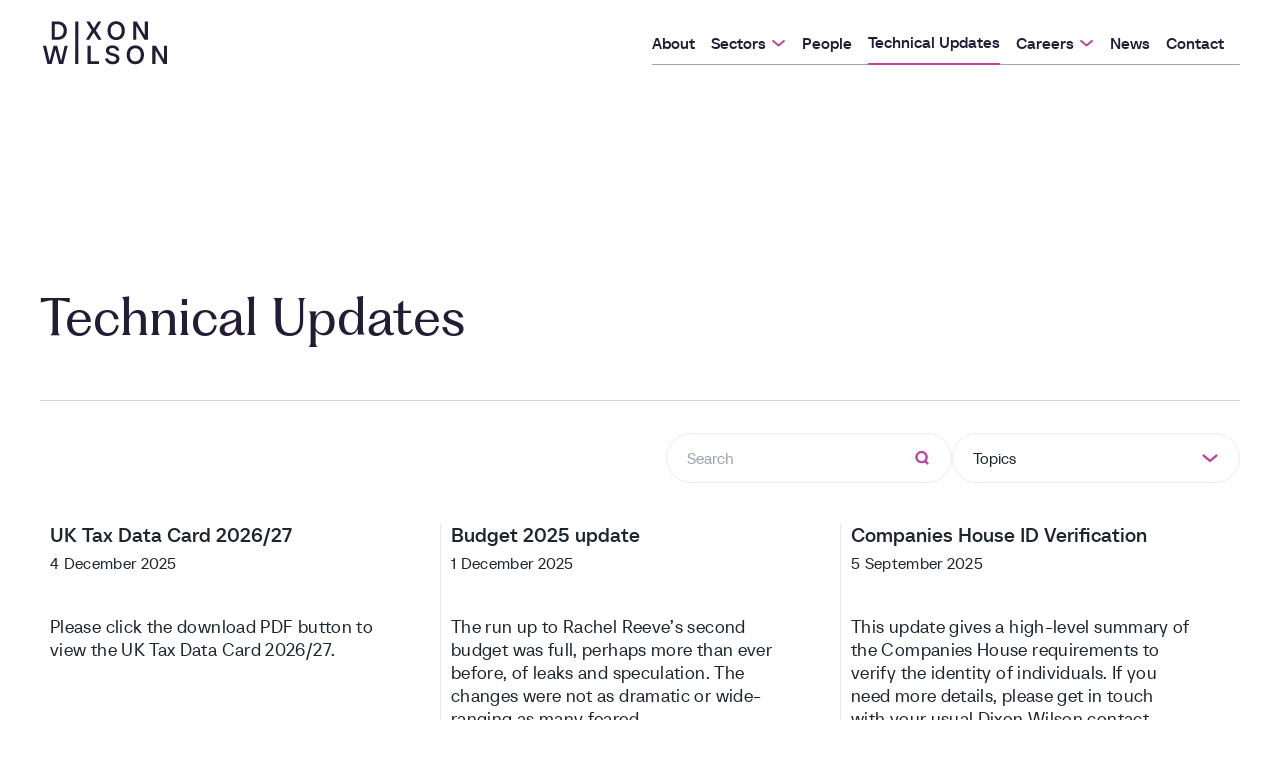

--- FILE ---
content_type: text/html; charset=UTF-8
request_url: https://dixonwilson.com/technical-updates?tid=All&page=6
body_size: 80187
content:
<!DOCTYPE html><html lang="en"><head><meta charset="utf-8">
<meta name="viewport" content="width=device-width, initial-scale=1">
<style id="nuxt-ui-colors">:root {
--color-primary-50: 240 253 244;
--color-primary-100: 220 252 231;
--color-primary-200: 187 247 208;
--color-primary-300: 134 239 172;
--color-primary-400: 74 222 128;
--color-primary-500: 34 197 94;
--color-primary-600: 22 163 74;
--color-primary-700: 21 128 61;
--color-primary-800: 22 101 52;
--color-primary-900: 20 83 45;
--color-primary-950: 5 46 22;
--color-primary-DEFAULT: var(--color-primary-500);

--color-gray-50: 249 250 251;
--color-gray-100: 243 244 246;
--color-gray-200: 229 231 235;
--color-gray-300: 209 213 219;
--color-gray-400: 156 163 175;
--color-gray-500: 107 114 128;
--color-gray-600: 75 85 99;
--color-gray-700: 55 65 81;
--color-gray-800: 31 41 55;
--color-gray-900: 17 24 39;
--color-gray-950: 3 7 18;
}

.dark {
  --color-primary-DEFAULT: var(--color-primary-400);
}
</style>
<title>Technical Updates - Dixon Wilson</title>
<meta property="og:image" content="/images/android-chrome-512x512.png">
<link rel="icon" type="image/x-icon" href="/favicon.ico">
<link rel="apple-touch-icon" sizes="180x180" type="image/x-icon" href="/apple-icon-144x144.png">
<link rel="icon" sizes="32x32" type="image/png" href="/favicon-32x32.png">
<link rel="icon" sizes="16x16" type="image/png" href="/favicon-16x16.png">
<meta property="og:title" content="Technical Updates - Dixon Wilson">
<link rel="canonical" href="https://dixonwilson.com/technical-updates">
<link rel="preload" as="fetch" crossorigin="anonymous" href="/technical-updates/_payload.json">
<style>.article_listings__pagination .article_listings__pagination__inner{align-items:center;display:flex;font-weight:500;gap:.5rem;justify-content:center}.article_listings__pagination .article_listings__pagination__inner button,.article_listings__pagination .article_listings__pagination__inner p{height:3rem;width:3rem}.article_listings__pagination .article_listings__pagination__inner p{align-items:center;display:flex;justify-content:center}</style>
<style>.article_listings__load_more{align-items:center;display:flex;justify-content:center;width:100%}</style>
<style>/*! tailwindcss v3.4.1 | MIT License | https://tailwindcss.com*/*,:after,:before{border-color:rgb(var(--color-gray-200)/1);border-style:solid;border-width:0;box-sizing:border-box}:after,:before{--tw-content:""}:host,html{line-height:1.5;-webkit-text-size-adjust:100%;font-family:tt-neoris,Helvetica,Arial,sans-serif;font-feature-settings:normal;font-variation-settings:normal;tab-size:4;-webkit-tap-highlight-color:transparent}body{line-height:inherit;margin:0}hr{border-top-width:1px;color:inherit;height:0}abbr:where([title]){-webkit-text-decoration:underline dotted;text-decoration:underline dotted}h1,h2,h3,h4,h5,h6{font-size:inherit;font-weight:inherit}a{color:inherit;text-decoration:inherit}b,strong{font-weight:bolder}code,kbd,pre,samp{font-family:ui-monospace,SFMono-Regular,Menlo,Monaco,Consolas,Liberation Mono,Courier New,monospace;font-feature-settings:normal;font-size:1em;font-variation-settings:normal}small{font-size:80%}sub,sup{font-size:75%;line-height:0;position:relative;vertical-align:baseline}sub{bottom:-.25em}sup{top:-.5em}table{border-collapse:collapse;border-color:inherit;text-indent:0}button,input,optgroup,select,textarea{color:inherit;font-family:inherit;font-feature-settings:inherit;font-size:100%;font-variation-settings:inherit;font-weight:inherit;line-height:inherit;margin:0;padding:0}button,select{text-transform:none}[type=button],[type=reset],[type=submit],button{-webkit-appearance:button;background-color:transparent;background-image:none}:-moz-focusring{outline:auto}:-moz-ui-invalid{box-shadow:none}progress{vertical-align:baseline}::-webkit-inner-spin-button,::-webkit-outer-spin-button{height:auto}[type=search]{-webkit-appearance:textfield;outline-offset:-2px}::-webkit-search-decoration{-webkit-appearance:none}::-webkit-file-upload-button{-webkit-appearance:button;font:inherit}summary{display:list-item}blockquote,dd,dl,figure,h1,h2,h3,h4,h5,h6,hr,p,pre{margin:0}fieldset{margin:0}fieldset,legend{padding:0}menu,ol,ul{list-style:none;margin:0;padding:0}dialog{padding:0}textarea{resize:vertical}input::placeholder,textarea::placeholder{color:rgb(var(--color-gray-400)/1);opacity:1}[role=button],button{cursor:pointer}:disabled{cursor:default}audio,canvas,embed,iframe,img,object,svg,video{display:block;vertical-align:middle}img,video{height:auto;max-width:100%}[hidden]{display:none}*,:after,:before{--tw-border-spacing-x:0;--tw-border-spacing-y:0;--tw-translate-x:0;--tw-translate-y:0;--tw-rotate:0;--tw-skew-x:0;--tw-skew-y:0;--tw-scale-x:1;--tw-scale-y:1;--tw-pan-x: ;--tw-pan-y: ;--tw-pinch-zoom: ;--tw-scroll-snap-strictness:proximity;--tw-gradient-from-position: ;--tw-gradient-via-position: ;--tw-gradient-to-position: ;--tw-ordinal: ;--tw-slashed-zero: ;--tw-numeric-figure: ;--tw-numeric-spacing: ;--tw-numeric-fraction: ;--tw-ring-inset: ;--tw-ring-offset-width:0px;--tw-ring-offset-color:#fff;--tw-ring-color:rgba(59,130,246,.5);--tw-ring-offset-shadow:0 0 #0000;--tw-ring-shadow:0 0 #0000;--tw-shadow:0 0 #0000;--tw-shadow-colored:0 0 #0000;--tw-blur: ;--tw-brightness: ;--tw-contrast: ;--tw-grayscale: ;--tw-hue-rotate: ;--tw-invert: ;--tw-saturate: ;--tw-sepia: ;--tw-drop-shadow: ;--tw-backdrop-blur: ;--tw-backdrop-brightness: ;--tw-backdrop-contrast: ;--tw-backdrop-grayscale: ;--tw-backdrop-hue-rotate: ;--tw-backdrop-invert: ;--tw-backdrop-opacity: ;--tw-backdrop-saturate: ;--tw-backdrop-sepia: }::backdrop{--tw-border-spacing-x:0;--tw-border-spacing-y:0;--tw-translate-x:0;--tw-translate-y:0;--tw-rotate:0;--tw-skew-x:0;--tw-skew-y:0;--tw-scale-x:1;--tw-scale-y:1;--tw-pan-x: ;--tw-pan-y: ;--tw-pinch-zoom: ;--tw-scroll-snap-strictness:proximity;--tw-gradient-from-position: ;--tw-gradient-via-position: ;--tw-gradient-to-position: ;--tw-ordinal: ;--tw-slashed-zero: ;--tw-numeric-figure: ;--tw-numeric-spacing: ;--tw-numeric-fraction: ;--tw-ring-inset: ;--tw-ring-offset-width:0px;--tw-ring-offset-color:#fff;--tw-ring-color:rgba(59,130,246,.5);--tw-ring-offset-shadow:0 0 #0000;--tw-ring-shadow:0 0 #0000;--tw-shadow:0 0 #0000;--tw-shadow-colored:0 0 #0000;--tw-blur: ;--tw-brightness: ;--tw-contrast: ;--tw-grayscale: ;--tw-hue-rotate: ;--tw-invert: ;--tw-saturate: ;--tw-sepia: ;--tw-drop-shadow: ;--tw-backdrop-blur: ;--tw-backdrop-brightness: ;--tw-backdrop-contrast: ;--tw-backdrop-grayscale: ;--tw-backdrop-hue-rotate: ;--tw-backdrop-invert: ;--tw-backdrop-opacity: ;--tw-backdrop-saturate: ;--tw-backdrop-sepia: }.container{width:100%}@media (min-width:640px){.container{max-width:640px}}@media (min-width:767px){.container{max-width:767px}}@media (min-width:768px){.container{max-width:768px}}@media (min-width:1024px){.container{max-width:1024px}}@media (min-width:1280px){.container{max-width:1280px}}@media (min-width:1536px){.container{max-width:1536px}}.form-input,.form-multiselect,.form-select,.form-textarea{-webkit-appearance:none;appearance:none;background-color:#fff;border-color:rgb(var(--color-gray-500)/var(--tw-border-opacity,1));border-radius:0;border-width:1px;font-size:1rem;line-height:1.5rem;padding:.5rem .75rem;--tw-shadow:0 0 #0000}.form-input:focus,.form-multiselect:focus,.form-select:focus,.form-textarea:focus{outline:2px solid transparent;outline-offset:2px;--tw-ring-inset:var(--tw-empty,/*!*/ /*!*/);--tw-ring-offset-width:0px;--tw-ring-offset-color:#fff;--tw-ring-color:#2563eb;--tw-ring-offset-shadow:var(--tw-ring-inset) 0 0 0 var(--tw-ring-offset-width) var(--tw-ring-offset-color);--tw-ring-shadow:var(--tw-ring-inset) 0 0 0 calc(1px + var(--tw-ring-offset-width)) var(--tw-ring-color);border-color:#2563eb;box-shadow:/*!*/ /*!*/ 0 0 0 0 #fff,/*!*/ /*!*/ 0 0 0 1px #2563eb,var(--tw-shadow);box-shadow:var(--tw-ring-offset-shadow),var(--tw-ring-shadow),var(--tw-shadow)}.form-input::placeholder,.form-textarea::placeholder{color:rgb(var(--color-gray-500)/1);color:rgb(var(--color-gray-500)/var(--tw-text-opacity,1));opacity:1}.form-input::-webkit-datetime-edit-fields-wrapper{padding:0}.form-input::-webkit-date-and-time-value{min-height:1.5em;text-align:inherit}.form-input::-webkit-datetime-edit{display:inline-flex}.form-input::-webkit-datetime-edit,.form-input::-webkit-datetime-edit-day-field,.form-input::-webkit-datetime-edit-hour-field,.form-input::-webkit-datetime-edit-meridiem-field,.form-input::-webkit-datetime-edit-millisecond-field,.form-input::-webkit-datetime-edit-minute-field,.form-input::-webkit-datetime-edit-month-field,.form-input::-webkit-datetime-edit-second-field,.form-input::-webkit-datetime-edit-year-field{padding-bottom:0;padding-top:0}.form-select{background-image:url("data:image/svg+xml;charset=utf-8,%3Csvg xmlns='http://www.w3.org/2000/svg' fill='none' viewBox='0 0 20 20'%3E%3Cpath stroke='rgb(var(--color-gray-500) / var(--tw-stroke-opacity, 1))' stroke-linecap='round' stroke-linejoin='round' stroke-width='1.5' d='m6 8 4 4 4-4'/%3E%3C/svg%3E");background-position:right .5rem center;background-repeat:no-repeat;background-size:1.5em 1.5em;padding-right:2.5rem;-webkit-print-color-adjust:exact;print-color-adjust:exact}.form-select:where([size]:not([size="1"])){background-image:none;background-position:0 0;background-repeat:unset;background-size:initial;padding-right:.75rem;-webkit-print-color-adjust:unset;print-color-adjust:unset}.form-checkbox,.form-radio{-webkit-appearance:none;appearance:none;background-color:#fff;background-origin:border-box;border-color:rgb(var(--color-gray-500)/var(--tw-border-opacity,1));border-width:1px;color:#2563eb;display:inline-block;flex-shrink:0;height:1rem;padding:0;-webkit-print-color-adjust:exact;print-color-adjust:exact;-webkit-user-select:none;user-select:none;vertical-align:middle;width:1rem;--tw-shadow:0 0 #0000}.form-checkbox{border-radius:0}.form-radio{border-radius:100%}.form-checkbox:focus,.form-radio:focus{outline:2px solid transparent;outline-offset:2px;--tw-ring-inset:var(--tw-empty,/*!*/ /*!*/);--tw-ring-offset-width:2px;--tw-ring-offset-color:#fff;--tw-ring-color:#2563eb;--tw-ring-offset-shadow:var(--tw-ring-inset) 0 0 0 var(--tw-ring-offset-width) var(--tw-ring-offset-color);--tw-ring-shadow:var(--tw-ring-inset) 0 0 0 calc(2px + var(--tw-ring-offset-width)) var(--tw-ring-color);box-shadow:/*!*/ /*!*/ 0 0 0 2px #fff,/*!*/ /*!*/ 0 0 0 4px #2563eb,var(--tw-shadow);box-shadow:var(--tw-ring-offset-shadow),var(--tw-ring-shadow),var(--tw-shadow)}.form-checkbox:checked,.form-radio:checked{background-color:currentColor;background-position:50%;background-repeat:no-repeat;background-size:100% 100%;border-color:transparent}.form-checkbox:checked{background-image:url("data:image/svg+xml;charset=utf-8,%3Csvg xmlns='http://www.w3.org/2000/svg' fill='%23fff' viewBox='0 0 16 16'%3E%3Cpath d='M12.207 4.793a1 1 0 0 1 0 1.414l-5 5a1 1 0 0 1-1.414 0l-2-2a1 1 0 0 1 1.414-1.414L6.5 9.086l4.293-4.293a1 1 0 0 1 1.414 0'/%3E%3C/svg%3E")}@media (forced-colors:active) {.form-checkbox:checked{-webkit-appearance:auto;appearance:auto}}.form-radio:checked{background-image:url("data:image/svg+xml;charset=utf-8,%3Csvg xmlns='http://www.w3.org/2000/svg' fill='%23fff' viewBox='0 0 16 16'%3E%3Ccircle cx='8' cy='8' r='3'/%3E%3C/svg%3E")}@media (forced-colors:active) {.form-radio:checked{-webkit-appearance:auto;appearance:auto}}.form-checkbox:checked:focus,.form-checkbox:checked:hover,.form-radio:checked:focus,.form-radio:checked:hover{background-color:currentColor;border-color:transparent}.form-checkbox:indeterminate{background-color:currentColor;background-image:url("data:image/svg+xml;charset=utf-8,%3Csvg xmlns='http://www.w3.org/2000/svg' fill='none' viewBox='0 0 16 16'%3E%3Cpath stroke='%23fff' stroke-linecap='round' stroke-linejoin='round' stroke-width='2' d='M4 8h8'/%3E%3C/svg%3E");background-position:50%;background-repeat:no-repeat;background-size:100% 100%;border-color:transparent}@media (forced-colors:active) {.form-checkbox:indeterminate{-webkit-appearance:auto;appearance:auto}}.form-checkbox:indeterminate:focus,.form-checkbox:indeterminate:hover{background-color:currentColor;border-color:transparent}.i-heroicons-arrow-path-20-solid{-webkit-mask-image:url("data:image/svg+xml;charset=utf-8,%3Csvg xmlns='http://www.w3.org/2000/svg' width='20' height='20'%3E%3Cpath fill-rule='evenodd' d='M15.312 11.424a5.5 5.5 0 0 1-9.201 2.466l-.312-.311h2.433a.75.75 0 0 0 0-1.5H3.989a.75.75 0 0 0-.75.75v4.242a.75.75 0 0 0 1.5 0v-2.43l.31.31a7 7 0 0 0 11.712-3.138.75.75 0 0 0-1.449-.39m1.23-3.723a.75.75 0 0 0 .219-.53V2.929a.75.75 0 0 0-1.5 0V5.36l-.31-.31A7 7 0 0 0 3.239 8.188a.75.75 0 1 0 1.448.389A5.5 5.5 0 0 1 13.89 6.11l.311.31h-2.432a.75.75 0 0 0 0 1.5h4.243a.75.75 0 0 0 .53-.219' clip-rule='evenodd'/%3E%3C/svg%3E");-webkit-mask-image:var(--svg);mask-image:url("data:image/svg+xml;charset=utf-8,%3Csvg xmlns='http://www.w3.org/2000/svg' width='20' height='20'%3E%3Cpath fill-rule='evenodd' d='M15.312 11.424a5.5 5.5 0 0 1-9.201 2.466l-.312-.311h2.433a.75.75 0 0 0 0-1.5H3.989a.75.75 0 0 0-.75.75v4.242a.75.75 0 0 0 1.5 0v-2.43l.31.31a7 7 0 0 0 11.712-3.138.75.75 0 0 0-1.449-.39m1.23-3.723a.75.75 0 0 0 .219-.53V2.929a.75.75 0 0 0-1.5 0V5.36l-.31-.31A7 7 0 0 0 3.239 8.188a.75.75 0 1 0 1.448.389A5.5 5.5 0 0 1 13.89 6.11l.311.31h-2.432a.75.75 0 0 0 0 1.5h4.243a.75.75 0 0 0 .53-.219' clip-rule='evenodd'/%3E%3C/svg%3E");mask-image:var(--svg);--svg:url("data:image/svg+xml;charset=utf-8,%3Csvg xmlns='http://www.w3.org/2000/svg' width='20' height='20'%3E%3Cpath fill-rule='evenodd' d='M15.312 11.424a5.5 5.5 0 0 1-9.201 2.466l-.312-.311h2.433a.75.75 0 0 0 0-1.5H3.989a.75.75 0 0 0-.75.75v4.242a.75.75 0 0 0 1.5 0v-2.43l.31.31a7 7 0 0 0 11.712-3.138.75.75 0 0 0-1.449-.39m1.23-3.723a.75.75 0 0 0 .219-.53V2.929a.75.75 0 0 0-1.5 0V5.36l-.31-.31A7 7 0 0 0 3.239 8.188a.75.75 0 1 0 1.448.389A5.5 5.5 0 0 1 13.89 6.11l.311.31h-2.432a.75.75 0 0 0 0 1.5h4.243a.75.75 0 0 0 .53-.219' clip-rule='evenodd'/%3E%3C/svg%3E")}.i-heroicons-arrow-path-20-solid,.i-heroicons-arrows-up-down-20-solid{background-color:currentColor;display:inline-block;height:1em;-webkit-mask-repeat:no-repeat;mask-repeat:no-repeat;-webkit-mask-size:100% 100%;mask-size:100% 100%;width:1em}.i-heroicons-arrows-up-down-20-solid{-webkit-mask-image:url("data:image/svg+xml;charset=utf-8,%3Csvg xmlns='http://www.w3.org/2000/svg' width='20' height='20'%3E%3Cpath fill-rule='evenodd' d='M2.24 6.8a.75.75 0 0 0 1.06-.04l1.95-2.1v8.59a.75.75 0 0 0 1.5 0V4.66l1.95 2.1a.75.75 0 1 0 1.1-1.02l-3.25-3.5a.75.75 0 0 0-1.1 0L2.2 5.74a.75.75 0 0 0 .04 1.06m8 6.4a.75.75 0 0 0-.04 1.06l3.25 3.5a.75.75 0 0 0 1.1 0l3.25-3.5a.75.75 0 1 0-1.1-1.02l-1.95 2.1V6.75a.75.75 0 0 0-1.5 0v8.59l-1.95-2.1a.75.75 0 0 0-1.06-.04' clip-rule='evenodd'/%3E%3C/svg%3E");-webkit-mask-image:var(--svg);mask-image:url("data:image/svg+xml;charset=utf-8,%3Csvg xmlns='http://www.w3.org/2000/svg' width='20' height='20'%3E%3Cpath fill-rule='evenodd' d='M2.24 6.8a.75.75 0 0 0 1.06-.04l1.95-2.1v8.59a.75.75 0 0 0 1.5 0V4.66l1.95 2.1a.75.75 0 1 0 1.1-1.02l-3.25-3.5a.75.75 0 0 0-1.1 0L2.2 5.74a.75.75 0 0 0 .04 1.06m8 6.4a.75.75 0 0 0-.04 1.06l3.25 3.5a.75.75 0 0 0 1.1 0l3.25-3.5a.75.75 0 1 0-1.1-1.02l-1.95 2.1V6.75a.75.75 0 0 0-1.5 0v8.59l-1.95-2.1a.75.75 0 0 0-1.06-.04' clip-rule='evenodd'/%3E%3C/svg%3E");mask-image:var(--svg);--svg:url("data:image/svg+xml;charset=utf-8,%3Csvg xmlns='http://www.w3.org/2000/svg' width='20' height='20'%3E%3Cpath fill-rule='evenodd' d='M2.24 6.8a.75.75 0 0 0 1.06-.04l1.95-2.1v8.59a.75.75 0 0 0 1.5 0V4.66l1.95 2.1a.75.75 0 1 0 1.1-1.02l-3.25-3.5a.75.75 0 0 0-1.1 0L2.2 5.74a.75.75 0 0 0 .04 1.06m8 6.4a.75.75 0 0 0-.04 1.06l3.25 3.5a.75.75 0 0 0 1.1 0l3.25-3.5a.75.75 0 1 0-1.1-1.02l-1.95 2.1V6.75a.75.75 0 0 0-1.5 0v8.59l-1.95-2.1a.75.75 0 0 0-1.06-.04' clip-rule='evenodd'/%3E%3C/svg%3E")}.i-heroicons-bars-arrow-down-20-solid{-webkit-mask-image:url("data:image/svg+xml;charset=utf-8,%3Csvg xmlns='http://www.w3.org/2000/svg' width='20' height='20'%3E%3Cpath fill-rule='evenodd' d='M2 3.75A.75.75 0 0 1 2.75 3h11.5a.75.75 0 0 1 0 1.5H2.75A.75.75 0 0 1 2 3.75M2 7.5a.75.75 0 0 1 .75-.75h7.508a.75.75 0 0 1 0 1.5H2.75A.75.75 0 0 1 2 7.5M14 7a.75.75 0 0 1 .75.75v6.59l1.95-2.1a.75.75 0 1 1 1.1 1.02l-3.25 3.5a.75.75 0 0 1-1.1 0l-3.25-3.5a.75.75 0 1 1 1.1-1.02l1.95 2.1V7.75A.75.75 0 0 1 14 7M2 11.25a.75.75 0 0 1 .75-.75h4.562a.75.75 0 0 1 0 1.5H2.75a.75.75 0 0 1-.75-.75' clip-rule='evenodd'/%3E%3C/svg%3E");-webkit-mask-image:var(--svg);mask-image:url("data:image/svg+xml;charset=utf-8,%3Csvg xmlns='http://www.w3.org/2000/svg' width='20' height='20'%3E%3Cpath fill-rule='evenodd' d='M2 3.75A.75.75 0 0 1 2.75 3h11.5a.75.75 0 0 1 0 1.5H2.75A.75.75 0 0 1 2 3.75M2 7.5a.75.75 0 0 1 .75-.75h7.508a.75.75 0 0 1 0 1.5H2.75A.75.75 0 0 1 2 7.5M14 7a.75.75 0 0 1 .75.75v6.59l1.95-2.1a.75.75 0 1 1 1.1 1.02l-3.25 3.5a.75.75 0 0 1-1.1 0l-3.25-3.5a.75.75 0 1 1 1.1-1.02l1.95 2.1V7.75A.75.75 0 0 1 14 7M2 11.25a.75.75 0 0 1 .75-.75h4.562a.75.75 0 0 1 0 1.5H2.75a.75.75 0 0 1-.75-.75' clip-rule='evenodd'/%3E%3C/svg%3E");mask-image:var(--svg);--svg:url("data:image/svg+xml;charset=utf-8,%3Csvg xmlns='http://www.w3.org/2000/svg' width='20' height='20'%3E%3Cpath fill-rule='evenodd' d='M2 3.75A.75.75 0 0 1 2.75 3h11.5a.75.75 0 0 1 0 1.5H2.75A.75.75 0 0 1 2 3.75M2 7.5a.75.75 0 0 1 .75-.75h7.508a.75.75 0 0 1 0 1.5H2.75A.75.75 0 0 1 2 7.5M14 7a.75.75 0 0 1 .75.75v6.59l1.95-2.1a.75.75 0 1 1 1.1 1.02l-3.25 3.5a.75.75 0 0 1-1.1 0l-3.25-3.5a.75.75 0 1 1 1.1-1.02l1.95 2.1V7.75A.75.75 0 0 1 14 7M2 11.25a.75.75 0 0 1 .75-.75h4.562a.75.75 0 0 1 0 1.5H2.75a.75.75 0 0 1-.75-.75' clip-rule='evenodd'/%3E%3C/svg%3E")}.i-heroicons-bars-arrow-down-20-solid,.i-heroicons-bars-arrow-up-20-solid{background-color:currentColor;display:inline-block;height:1em;-webkit-mask-repeat:no-repeat;mask-repeat:no-repeat;-webkit-mask-size:100% 100%;mask-size:100% 100%;width:1em}.i-heroicons-bars-arrow-up-20-solid{-webkit-mask-image:url("data:image/svg+xml;charset=utf-8,%3Csvg xmlns='http://www.w3.org/2000/svg' width='20' height='20'%3E%3Cpath fill-rule='evenodd' d='M2 3.75A.75.75 0 0 1 2.75 3h11.5a.75.75 0 0 1 0 1.5H2.75A.75.75 0 0 1 2 3.75M2 7.5a.75.75 0 0 1 .75-.75h6.365a.75.75 0 0 1 0 1.5H2.75A.75.75 0 0 1 2 7.5M14 7a.75.75 0 0 1 .55.24l3.25 3.5a.75.75 0 1 1-1.1 1.02l-1.95-2.1v6.59a.75.75 0 0 1-1.5 0V9.66l-1.95 2.1a.75.75 0 1 1-1.1-1.02l3.25-3.5A.75.75 0 0 1 14 7M2 11.25a.75.75 0 0 1 .75-.75H7A.75.75 0 0 1 7 12H2.75a.75.75 0 0 1-.75-.75' clip-rule='evenodd'/%3E%3C/svg%3E");-webkit-mask-image:var(--svg);mask-image:url("data:image/svg+xml;charset=utf-8,%3Csvg xmlns='http://www.w3.org/2000/svg' width='20' height='20'%3E%3Cpath fill-rule='evenodd' d='M2 3.75A.75.75 0 0 1 2.75 3h11.5a.75.75 0 0 1 0 1.5H2.75A.75.75 0 0 1 2 3.75M2 7.5a.75.75 0 0 1 .75-.75h6.365a.75.75 0 0 1 0 1.5H2.75A.75.75 0 0 1 2 7.5M14 7a.75.75 0 0 1 .55.24l3.25 3.5a.75.75 0 1 1-1.1 1.02l-1.95-2.1v6.59a.75.75 0 0 1-1.5 0V9.66l-1.95 2.1a.75.75 0 1 1-1.1-1.02l3.25-3.5A.75.75 0 0 1 14 7M2 11.25a.75.75 0 0 1 .75-.75H7A.75.75 0 0 1 7 12H2.75a.75.75 0 0 1-.75-.75' clip-rule='evenodd'/%3E%3C/svg%3E");mask-image:var(--svg);--svg:url("data:image/svg+xml;charset=utf-8,%3Csvg xmlns='http://www.w3.org/2000/svg' width='20' height='20'%3E%3Cpath fill-rule='evenodd' d='M2 3.75A.75.75 0 0 1 2.75 3h11.5a.75.75 0 0 1 0 1.5H2.75A.75.75 0 0 1 2 3.75M2 7.5a.75.75 0 0 1 .75-.75h6.365a.75.75 0 0 1 0 1.5H2.75A.75.75 0 0 1 2 7.5M14 7a.75.75 0 0 1 .55.24l3.25 3.5a.75.75 0 1 1-1.1 1.02l-1.95-2.1v6.59a.75.75 0 0 1-1.5 0V9.66l-1.95 2.1a.75.75 0 1 1-1.1-1.02l3.25-3.5A.75.75 0 0 1 14 7M2 11.25a.75.75 0 0 1 .75-.75H7A.75.75 0 0 1 7 12H2.75a.75.75 0 0 1-.75-.75' clip-rule='evenodd'/%3E%3C/svg%3E")}.i-heroicons-check-20-solid{-webkit-mask-image:url("data:image/svg+xml;charset=utf-8,%3Csvg xmlns='http://www.w3.org/2000/svg' width='20' height='20'%3E%3Cpath fill-rule='evenodd' d='M16.705 4.153a.75.75 0 0 1 .142 1.052l-8 10.5a.75.75 0 0 1-1.127.075l-4.5-4.5a.75.75 0 0 1 1.06-1.06l3.894 3.893 7.48-9.817a.75.75 0 0 1 1.05-.143' clip-rule='evenodd'/%3E%3C/svg%3E");-webkit-mask-image:var(--svg);mask-image:url("data:image/svg+xml;charset=utf-8,%3Csvg xmlns='http://www.w3.org/2000/svg' width='20' height='20'%3E%3Cpath fill-rule='evenodd' d='M16.705 4.153a.75.75 0 0 1 .142 1.052l-8 10.5a.75.75 0 0 1-1.127.075l-4.5-4.5a.75.75 0 0 1 1.06-1.06l3.894 3.893 7.48-9.817a.75.75 0 0 1 1.05-.143' clip-rule='evenodd'/%3E%3C/svg%3E");mask-image:var(--svg);--svg:url("data:image/svg+xml;charset=utf-8,%3Csvg xmlns='http://www.w3.org/2000/svg' width='20' height='20'%3E%3Cpath fill-rule='evenodd' d='M16.705 4.153a.75.75 0 0 1 .142 1.052l-8 10.5a.75.75 0 0 1-1.127.075l-4.5-4.5a.75.75 0 0 1 1.06-1.06l3.894 3.893 7.48-9.817a.75.75 0 0 1 1.05-.143' clip-rule='evenodd'/%3E%3C/svg%3E")}.i-heroicons-check-20-solid,.i-heroicons-chevron-double-left-20-solid{background-color:currentColor;display:inline-block;height:1em;-webkit-mask-repeat:no-repeat;mask-repeat:no-repeat;-webkit-mask-size:100% 100%;mask-size:100% 100%;width:1em}.i-heroicons-chevron-double-left-20-solid{-webkit-mask-image:url("data:image/svg+xml;charset=utf-8,%3Csvg xmlns='http://www.w3.org/2000/svg' width='20' height='20'%3E%3Cpath fill-rule='evenodd' d='M4.72 9.47a.75.75 0 0 0 0 1.06l4.25 4.25a.75.75 0 1 0 1.06-1.06L6.31 10l3.72-3.72a.75.75 0 1 0-1.06-1.06zm9.25-4.25L9.72 9.47a.75.75 0 0 0 0 1.06l4.25 4.25a.75.75 0 1 0 1.06-1.06L11.31 10l3.72-3.72a.75.75 0 0 0-1.06-1.06' clip-rule='evenodd'/%3E%3C/svg%3E");-webkit-mask-image:var(--svg);mask-image:url("data:image/svg+xml;charset=utf-8,%3Csvg xmlns='http://www.w3.org/2000/svg' width='20' height='20'%3E%3Cpath fill-rule='evenodd' d='M4.72 9.47a.75.75 0 0 0 0 1.06l4.25 4.25a.75.75 0 1 0 1.06-1.06L6.31 10l3.72-3.72a.75.75 0 1 0-1.06-1.06zm9.25-4.25L9.72 9.47a.75.75 0 0 0 0 1.06l4.25 4.25a.75.75 0 1 0 1.06-1.06L11.31 10l3.72-3.72a.75.75 0 0 0-1.06-1.06' clip-rule='evenodd'/%3E%3C/svg%3E");mask-image:var(--svg);--svg:url("data:image/svg+xml;charset=utf-8,%3Csvg xmlns='http://www.w3.org/2000/svg' width='20' height='20'%3E%3Cpath fill-rule='evenodd' d='M4.72 9.47a.75.75 0 0 0 0 1.06l4.25 4.25a.75.75 0 1 0 1.06-1.06L6.31 10l3.72-3.72a.75.75 0 1 0-1.06-1.06zm9.25-4.25L9.72 9.47a.75.75 0 0 0 0 1.06l4.25 4.25a.75.75 0 1 0 1.06-1.06L11.31 10l3.72-3.72a.75.75 0 0 0-1.06-1.06' clip-rule='evenodd'/%3E%3C/svg%3E")}.i-heroicons-chevron-double-right-20-solid{-webkit-mask-image:url("data:image/svg+xml;charset=utf-8,%3Csvg xmlns='http://www.w3.org/2000/svg' width='20' height='20'%3E%3Cpath fill-rule='evenodd' d='M15.28 9.47a.75.75 0 0 1 0 1.06l-4.25 4.25a.75.75 0 1 1-1.06-1.06L13.69 10 9.97 6.28a.75.75 0 0 1 1.06-1.06zM6.03 5.22l4.25 4.25a.75.75 0 0 1 0 1.06l-4.25 4.25a.75.75 0 0 1-1.06-1.06L8.69 10 4.97 6.28a.75.75 0 0 1 1.06-1.06' clip-rule='evenodd'/%3E%3C/svg%3E");-webkit-mask-image:var(--svg);mask-image:url("data:image/svg+xml;charset=utf-8,%3Csvg xmlns='http://www.w3.org/2000/svg' width='20' height='20'%3E%3Cpath fill-rule='evenodd' d='M15.28 9.47a.75.75 0 0 1 0 1.06l-4.25 4.25a.75.75 0 1 1-1.06-1.06L13.69 10 9.97 6.28a.75.75 0 0 1 1.06-1.06zM6.03 5.22l4.25 4.25a.75.75 0 0 1 0 1.06l-4.25 4.25a.75.75 0 0 1-1.06-1.06L8.69 10 4.97 6.28a.75.75 0 0 1 1.06-1.06' clip-rule='evenodd'/%3E%3C/svg%3E");mask-image:var(--svg);--svg:url("data:image/svg+xml;charset=utf-8,%3Csvg xmlns='http://www.w3.org/2000/svg' width='20' height='20'%3E%3Cpath fill-rule='evenodd' d='M15.28 9.47a.75.75 0 0 1 0 1.06l-4.25 4.25a.75.75 0 1 1-1.06-1.06L13.69 10 9.97 6.28a.75.75 0 0 1 1.06-1.06zM6.03 5.22l4.25 4.25a.75.75 0 0 1 0 1.06l-4.25 4.25a.75.75 0 0 1-1.06-1.06L8.69 10 4.97 6.28a.75.75 0 0 1 1.06-1.06' clip-rule='evenodd'/%3E%3C/svg%3E")}.i-heroicons-chevron-double-right-20-solid,.i-heroicons-chevron-down-20-solid{background-color:currentColor;display:inline-block;height:1em;-webkit-mask-repeat:no-repeat;mask-repeat:no-repeat;-webkit-mask-size:100% 100%;mask-size:100% 100%;width:1em}.i-heroicons-chevron-down-20-solid{-webkit-mask-image:url("data:image/svg+xml;charset=utf-8,%3Csvg xmlns='http://www.w3.org/2000/svg' width='20' height='20'%3E%3Cpath fill-rule='evenodd' d='M5.22 8.22a.75.75 0 0 1 1.06 0L10 11.94l3.72-3.72a.75.75 0 1 1 1.06 1.06l-4.25 4.25a.75.75 0 0 1-1.06 0L5.22 9.28a.75.75 0 0 1 0-1.06' clip-rule='evenodd'/%3E%3C/svg%3E");-webkit-mask-image:var(--svg);mask-image:url("data:image/svg+xml;charset=utf-8,%3Csvg xmlns='http://www.w3.org/2000/svg' width='20' height='20'%3E%3Cpath fill-rule='evenodd' d='M5.22 8.22a.75.75 0 0 1 1.06 0L10 11.94l3.72-3.72a.75.75 0 1 1 1.06 1.06l-4.25 4.25a.75.75 0 0 1-1.06 0L5.22 9.28a.75.75 0 0 1 0-1.06' clip-rule='evenodd'/%3E%3C/svg%3E");mask-image:var(--svg);--svg:url("data:image/svg+xml;charset=utf-8,%3Csvg xmlns='http://www.w3.org/2000/svg' width='20' height='20'%3E%3Cpath fill-rule='evenodd' d='M5.22 8.22a.75.75 0 0 1 1.06 0L10 11.94l3.72-3.72a.75.75 0 1 1 1.06 1.06l-4.25 4.25a.75.75 0 0 1-1.06 0L5.22 9.28a.75.75 0 0 1 0-1.06' clip-rule='evenodd'/%3E%3C/svg%3E")}.i-heroicons-chevron-left-20-solid{-webkit-mask-image:url("data:image/svg+xml;charset=utf-8,%3Csvg xmlns='http://www.w3.org/2000/svg' width='20' height='20'%3E%3Cpath fill-rule='evenodd' d='M11.78 5.22a.75.75 0 0 1 0 1.06L8.06 10l3.72 3.72a.75.75 0 1 1-1.06 1.06l-4.25-4.25a.75.75 0 0 1 0-1.06l4.25-4.25a.75.75 0 0 1 1.06 0' clip-rule='evenodd'/%3E%3C/svg%3E");-webkit-mask-image:var(--svg);mask-image:url("data:image/svg+xml;charset=utf-8,%3Csvg xmlns='http://www.w3.org/2000/svg' width='20' height='20'%3E%3Cpath fill-rule='evenodd' d='M11.78 5.22a.75.75 0 0 1 0 1.06L8.06 10l3.72 3.72a.75.75 0 1 1-1.06 1.06l-4.25-4.25a.75.75 0 0 1 0-1.06l4.25-4.25a.75.75 0 0 1 1.06 0' clip-rule='evenodd'/%3E%3C/svg%3E");mask-image:var(--svg);--svg:url("data:image/svg+xml;charset=utf-8,%3Csvg xmlns='http://www.w3.org/2000/svg' width='20' height='20'%3E%3Cpath fill-rule='evenodd' d='M11.78 5.22a.75.75 0 0 1 0 1.06L8.06 10l3.72 3.72a.75.75 0 1 1-1.06 1.06l-4.25-4.25a.75.75 0 0 1 0-1.06l4.25-4.25a.75.75 0 0 1 1.06 0' clip-rule='evenodd'/%3E%3C/svg%3E")}.i-heroicons-chevron-left-20-solid,.i-heroicons-chevron-right-20-solid{background-color:currentColor;display:inline-block;height:1em;-webkit-mask-repeat:no-repeat;mask-repeat:no-repeat;-webkit-mask-size:100% 100%;mask-size:100% 100%;width:1em}.i-heroicons-chevron-right-20-solid{-webkit-mask-image:url("data:image/svg+xml;charset=utf-8,%3Csvg xmlns='http://www.w3.org/2000/svg' width='20' height='20'%3E%3Cpath fill-rule='evenodd' d='M8.22 5.22a.75.75 0 0 1 1.06 0l4.25 4.25a.75.75 0 0 1 0 1.06l-4.25 4.25a.75.75 0 0 1-1.06-1.06L11.94 10 8.22 6.28a.75.75 0 0 1 0-1.06' clip-rule='evenodd'/%3E%3C/svg%3E");-webkit-mask-image:var(--svg);mask-image:url("data:image/svg+xml;charset=utf-8,%3Csvg xmlns='http://www.w3.org/2000/svg' width='20' height='20'%3E%3Cpath fill-rule='evenodd' d='M8.22 5.22a.75.75 0 0 1 1.06 0l4.25 4.25a.75.75 0 0 1 0 1.06l-4.25 4.25a.75.75 0 0 1-1.06-1.06L11.94 10 8.22 6.28a.75.75 0 0 1 0-1.06' clip-rule='evenodd'/%3E%3C/svg%3E");mask-image:var(--svg);--svg:url("data:image/svg+xml;charset=utf-8,%3Csvg xmlns='http://www.w3.org/2000/svg' width='20' height='20'%3E%3Cpath fill-rule='evenodd' d='M8.22 5.22a.75.75 0 0 1 1.06 0l4.25 4.25a.75.75 0 0 1 0 1.06l-4.25 4.25a.75.75 0 0 1-1.06-1.06L11.94 10 8.22 6.28a.75.75 0 0 1 0-1.06' clip-rule='evenodd'/%3E%3C/svg%3E")}.i-heroicons-circle-stack-20-solid{-webkit-mask-image:url("data:image/svg+xml;charset=utf-8,%3Csvg xmlns='http://www.w3.org/2000/svg' width='20' height='20'%3E%3Cpath fill-rule='evenodd' d='M10 1c3.866 0 7 1.79 7 4s-3.134 4-7 4-7-1.79-7-4 3.134-4 7-4m5.694 8.13c.464-.264.91-.583 1.306-.952V10c0 2.21-3.134 4-7 4s-7-1.79-7-4V8.178a7 7 0 0 0 1.306.953C5.838 10.006 7.854 10.5 10 10.5s4.162-.494 5.694-1.37M3 13.179V15c0 2.21 3.134 4 7 4s7-1.79 7-4v-1.822a7 7 0 0 1-1.306.953C14.162 15.006 12.146 15.5 10 15.5s-4.162-.494-5.694-1.37A7 7 0 0 1 3 13.179' clip-rule='evenodd'/%3E%3C/svg%3E");-webkit-mask-image:var(--svg);mask-image:url("data:image/svg+xml;charset=utf-8,%3Csvg xmlns='http://www.w3.org/2000/svg' width='20' height='20'%3E%3Cpath fill-rule='evenodd' d='M10 1c3.866 0 7 1.79 7 4s-3.134 4-7 4-7-1.79-7-4 3.134-4 7-4m5.694 8.13c.464-.264.91-.583 1.306-.952V10c0 2.21-3.134 4-7 4s-7-1.79-7-4V8.178a7 7 0 0 0 1.306.953C5.838 10.006 7.854 10.5 10 10.5s4.162-.494 5.694-1.37M3 13.179V15c0 2.21 3.134 4 7 4s7-1.79 7-4v-1.822a7 7 0 0 1-1.306.953C14.162 15.006 12.146 15.5 10 15.5s-4.162-.494-5.694-1.37A7 7 0 0 1 3 13.179' clip-rule='evenodd'/%3E%3C/svg%3E");mask-image:var(--svg);--svg:url("data:image/svg+xml;charset=utf-8,%3Csvg xmlns='http://www.w3.org/2000/svg' width='20' height='20'%3E%3Cpath fill-rule='evenodd' d='M10 1c3.866 0 7 1.79 7 4s-3.134 4-7 4-7-1.79-7-4 3.134-4 7-4m5.694 8.13c.464-.264.91-.583 1.306-.952V10c0 2.21-3.134 4-7 4s-7-1.79-7-4V8.178a7 7 0 0 0 1.306.953C5.838 10.006 7.854 10.5 10 10.5s4.162-.494 5.694-1.37M3 13.179V15c0 2.21 3.134 4 7 4s7-1.79 7-4v-1.822a7 7 0 0 1-1.306.953C14.162 15.006 12.146 15.5 10 15.5s-4.162-.494-5.694-1.37A7 7 0 0 1 3 13.179' clip-rule='evenodd'/%3E%3C/svg%3E")}.i-heroicons-circle-stack-20-solid,.i-heroicons-magnifying-glass-20-solid{background-color:currentColor;display:inline-block;height:1em;-webkit-mask-repeat:no-repeat;mask-repeat:no-repeat;-webkit-mask-size:100% 100%;mask-size:100% 100%;width:1em}.i-heroicons-magnifying-glass-20-solid{-webkit-mask-image:url("data:image/svg+xml;charset=utf-8,%3Csvg xmlns='http://www.w3.org/2000/svg' width='20' height='20'%3E%3Cpath fill-rule='evenodd' d='M9 3.5a5.5 5.5 0 1 0 0 11 5.5 5.5 0 0 0 0-11M2 9a7 7 0 1 1 12.452 4.391l3.328 3.329a.75.75 0 1 1-1.06 1.06l-3.329-3.328A7 7 0 0 1 2 9' clip-rule='evenodd'/%3E%3C/svg%3E");-webkit-mask-image:var(--svg);mask-image:url("data:image/svg+xml;charset=utf-8,%3Csvg xmlns='http://www.w3.org/2000/svg' width='20' height='20'%3E%3Cpath fill-rule='evenodd' d='M9 3.5a5.5 5.5 0 1 0 0 11 5.5 5.5 0 0 0 0-11M2 9a7 7 0 1 1 12.452 4.391l3.328 3.329a.75.75 0 1 1-1.06 1.06l-3.329-3.328A7 7 0 0 1 2 9' clip-rule='evenodd'/%3E%3C/svg%3E");mask-image:var(--svg);--svg:url("data:image/svg+xml;charset=utf-8,%3Csvg xmlns='http://www.w3.org/2000/svg' width='20' height='20'%3E%3Cpath fill-rule='evenodd' d='M9 3.5a5.5 5.5 0 1 0 0 11 5.5 5.5 0 0 0 0-11M2 9a7 7 0 1 1 12.452 4.391l3.328 3.329a.75.75 0 1 1-1.06 1.06l-3.329-3.328A7 7 0 0 1 2 9' clip-rule='evenodd'/%3E%3C/svg%3E")}.i-heroicons-minus-20-solid{-webkit-mask-image:url("data:image/svg+xml;charset=utf-8,%3Csvg xmlns='http://www.w3.org/2000/svg' width='20' height='20'%3E%3Cpath fill-rule='evenodd' d='M4 10a.75.75 0 0 1 .75-.75h10.5a.75.75 0 0 1 0 1.5H4.75A.75.75 0 0 1 4 10' clip-rule='evenodd'/%3E%3C/svg%3E");-webkit-mask-image:var(--svg);mask-image:url("data:image/svg+xml;charset=utf-8,%3Csvg xmlns='http://www.w3.org/2000/svg' width='20' height='20'%3E%3Cpath fill-rule='evenodd' d='M4 10a.75.75 0 0 1 .75-.75h10.5a.75.75 0 0 1 0 1.5H4.75A.75.75 0 0 1 4 10' clip-rule='evenodd'/%3E%3C/svg%3E");mask-image:var(--svg);--svg:url("data:image/svg+xml;charset=utf-8,%3Csvg xmlns='http://www.w3.org/2000/svg' width='20' height='20'%3E%3Cpath fill-rule='evenodd' d='M4 10a.75.75 0 0 1 .75-.75h10.5a.75.75 0 0 1 0 1.5H4.75A.75.75 0 0 1 4 10' clip-rule='evenodd'/%3E%3C/svg%3E")}.i-heroicons-minus-20-solid,.i-heroicons-x-mark-20-solid{background-color:currentColor;display:inline-block;height:1em;-webkit-mask-repeat:no-repeat;mask-repeat:no-repeat;-webkit-mask-size:100% 100%;mask-size:100% 100%;width:1em}.i-heroicons-x-mark-20-solid{-webkit-mask-image:url("data:image/svg+xml;charset=utf-8,%3Csvg xmlns='http://www.w3.org/2000/svg' width='20' height='20'%3E%3Cpath d='M6.28 5.22a.75.75 0 0 0-1.06 1.06L8.94 10l-3.72 3.72a.75.75 0 1 0 1.06 1.06L10 11.06l3.72 3.72a.75.75 0 1 0 1.06-1.06L11.06 10l3.72-3.72a.75.75 0 0 0-1.06-1.06L10 8.94z'/%3E%3C/svg%3E");-webkit-mask-image:var(--svg);mask-image:url("data:image/svg+xml;charset=utf-8,%3Csvg xmlns='http://www.w3.org/2000/svg' width='20' height='20'%3E%3Cpath d='M6.28 5.22a.75.75 0 0 0-1.06 1.06L8.94 10l-3.72 3.72a.75.75 0 1 0 1.06 1.06L10 11.06l3.72 3.72a.75.75 0 1 0 1.06-1.06L11.06 10l3.72-3.72a.75.75 0 0 0-1.06-1.06L10 8.94z'/%3E%3C/svg%3E");mask-image:var(--svg);--svg:url("data:image/svg+xml;charset=utf-8,%3Csvg xmlns='http://www.w3.org/2000/svg' width='20' height='20'%3E%3Cpath d='M6.28 5.22a.75.75 0 0 0-1.06 1.06L8.94 10l-3.72 3.72a.75.75 0 1 0 1.06 1.06L10 11.06l3.72 3.72a.75.75 0 1 0 1.06-1.06L11.06 10l3.72-3.72a.75.75 0 0 0-1.06-1.06L10 8.94z'/%3E%3C/svg%3E")}.sr-only{height:1px;margin:-1px;overflow:hidden;padding:0;position:absolute;width:1px;clip:rect(0,0,0,0);border-width:0;white-space:nowrap}.pointer-events-none{pointer-events:none}.pointer-events-auto{pointer-events:auto}.visible{visibility:visible}.invisible{visibility:hidden}.static{position:static}.fixed{position:fixed}.absolute{position:absolute}.relative{position:relative}.sticky{position:sticky}.inset-0{inset:0}.inset-y-0{bottom:0;top:0}.-bottom-1{bottom:-.25rem}.-bottom-24{bottom:-6rem}.-left-1{left:-.25rem}.-right-1{right:-.25rem}.-right-2{right:-.5rem}.-top-1{top:-.25rem}.bottom-0{bottom:0}.bottom-2{bottom:.5rem}.bottom-5{bottom:1.25rem}.bottom-\[-1px\]{bottom:-1px}.bottom-\[0\.5px\]{bottom:.5px}.end-0{inset-inline-end:0}.end-4{inset-inline-end:1rem}.left-0{left:0}.left-\[-0\.5px\]{left:-.5px}.left-\[3px\]{left:3px}.left-\[41px\]{left:41px}.left-\[4px\]{left:4px}.left-\[unset\]{left:unset}.right-0{right:0}.right-2{right:.5rem}.right-5{right:1.25rem}.right-\[-117px\]{right:-117px}.right-\[-3px\]{right:-3px}.right-\[-73px\]{right:-73px}.right-\[unset\]{right:unset}.start-0{inset-inline-start:0}.start-4{inset-inline-start:1rem}.top-0{top:0}.top-\[16px\]{top:16px}.top-\[20px\]{top:20px}.top-\[28\%\]{top:28%}.top-\[30px\]{top:30px}.top-\[3px\]{top:3px}.top-\[4px\]{top:4px}.top-\[calc\(50vh-150px\)\]{top:calc(50vh - 150px)}.z-10{z-index:10}.z-20{z-index:20}.z-50{z-index:50}.z-\[10\]{z-index:10}.z-\[1\]{z-index:1}.z-\[2\]{z-index:2}.z-\[3\]{z-index:3}.z-\[55\]{z-index:55}.z-\[90\]{z-index:90}.col-span-12{grid-column:span 12/span 12}.col-span-6{grid-column:span 6/span 6}.col-span-9{grid-column:span 9/span 9}.col-start-1{grid-column-start:1}.col-start-auto{grid-column-start:auto}.col-end-13{grid-column-end:13}.col-end-auto{grid-column-end:auto}.row-span-2{grid-row:span 2/span 2}.row-start-1{grid-row-start:1}.-m-1{margin:-.25rem}.-m-1\.5{margin:-.375rem}.m-0{margin:0}.-mx-1{margin-left:-.25rem;margin-right:-.25rem}.-my-0{margin-bottom:0;margin-top:0}.-my-0\.5{margin-bottom:-.125rem;margin-top:-.125rem}.mx-1{margin-left:.25rem;margin-right:.25rem}.mx-3{margin-left:.75rem;margin-right:.75rem}.mx-auto{margin-left:auto;margin-right:auto}.my-2{margin-bottom:.5rem;margin-top:.5rem}.my-\[90px\]{margin-bottom:90px;margin-top:90px}.-me-1{margin-inline-end:-.25rem}.-me-1\.5{margin-inline-end:-.375rem}.-mt-1{margin-top:-.25rem}.mb-1{margin-bottom:.25rem}.mb-1\.5{margin-bottom:.375rem}.mb-10{margin-bottom:2.5rem}.mb-12{margin-bottom:3rem}.mb-14{margin-bottom:3.5rem}.mb-3{margin-bottom:.75rem}.mb-4{margin-bottom:1rem}.mb-5{margin-bottom:1.25rem}.mb-6{margin-bottom:1.5rem}.mb-7{margin-bottom:1.75rem}.mb-8{margin-bottom:2rem}.mb-\[-3px\]{margin-bottom:-3px}.mb-\[10px\]{margin-bottom:10px}.mb-\[129px\]{margin-bottom:129px}.mb-\[187px\]{margin-bottom:187px}.mb-\[18px\]{margin-bottom:18px}.mb-\[21px\]{margin-bottom:21px}.mb-\[25px\]{margin-bottom:25px}.mb-\[27px\]{margin-bottom:27px}.mb-\[43px\]{margin-bottom:43px}.mb-\[60px\]{margin-bottom:60px}.mb-\[6px\]{margin-bottom:6px}.ml-0{margin-left:0}.ml-\[-12px\]{margin-left:-12px}.ml-\[-8px\]{margin-left:-8px}.ml-\[14px\]{margin-left:14px}.ml-auto{margin-left:auto}.mr-6{margin-right:1.5rem}.mr-\[16\.5px\]{margin-right:16.5px}.ms-3{margin-inline-start:.75rem}.ms-auto{margin-inline-start:auto}.mt-0{margin-top:0}.mt-1{margin-top:.25rem}.mt-10{margin-top:2.5rem}.mt-14{margin-top:3.5rem}.mt-2{margin-top:.5rem}.mt-3{margin-top:.75rem}.mt-4{margin-top:1rem}.mt-6{margin-top:1.5rem}.mt-8{margin-top:2rem}.mt-\[-240px\]{margin-top:-240px}.mt-\[-5px\]{margin-top:-5px}.mt-\[14px\]{margin-top:14px}.mt-\[18px\]{margin-top:18px}.mt-\[4px\]{margin-top:4px}.mt-\[5px\]{margin-top:5px}.mt-auto{margin-top:auto}.box-border{box-sizing:border-box}.line-clamp-1{display:-webkit-box;overflow:hidden;-webkit-box-orient:vertical;-webkit-line-clamp:1}.block{display:block}.inline-block{display:inline-block}.inline{display:inline}.flex{display:flex}.inline-flex{display:inline-flex}.table{display:table}.grid{display:grid}.inline-grid{display:inline-grid}.hidden{display:none}.aspect-\[1\/1\]{aspect-ratio:1/1}.aspect-\[10\/11\]{aspect-ratio:10/11}.aspect-\[108\/100\]{aspect-ratio:108/100}.aspect-\[175\/114\]{aspect-ratio:175/114}.aspect-\[503\/409\]{aspect-ratio:503/409}.h-0{height:0}.h-0\.5{height:.125rem}.h-1{height:.25rem}.h-1\.5{height:.375rem}.h-10{height:2.5rem}.h-12{height:3rem}.h-14{height:3.5rem}.h-16{height:4rem}.h-2{height:.5rem}.h-2\.5{height:.625rem}.h-20{height:5rem}.h-3{height:.75rem}.h-3\.5{height:.875rem}.h-4{height:1rem}.h-5{height:1.25rem}.h-6{height:1.5rem}.h-7{height:1.75rem}.h-8{height:2rem}.h-\[0px\]{height:0}.h-\[140px\]{height:140px}.h-\[16\.5px\]{height:16.5px}.h-\[17px\]{height:17px}.h-\[216px\]{height:216px}.h-\[24px\]{height:24px}.h-\[280px\]{height:280px}.h-\[28px\]{height:28px}.h-\[2px\]{height:2px}.h-\[300px\]{height:300px}.h-\[32px\]{height:32px}.h-\[432px\]{height:432px}.h-\[4px\]{height:4px}.h-\[57px\]{height:57px}.h-\[58px\]{height:58px}.h-\[5px\]{height:5px}.h-\[700px\]{height:700px}.h-\[75vw\]{height:75vw}.h-\[calc\(100vh-68px\)\]{height:calc(100vh - 68px)}.h-full{height:100%}.h-px{height:1px}.h-screen{height:100vh}.max-h-4{max-height:1rem}.max-h-60{max-height:15rem}.max-h-\[255px\]{max-height:255px}.max-h-\[270px\]{max-height:270px}.max-h-\[297px\]{max-height:297px}.max-h-\[350px\]{max-height:350px}.max-h-\[58px\]{max-height:58px}.max-h-\[calc\(100vh\+1px\)\]{max-height:calc(100vh + 1px)}.max-h-\[calc\(100vh\+1px-300px\)\]{max-height:calc(100vh - 299px)}.max-h-\[unset\]{max-height:unset}.min-h-0,.min-h-\[0\]{min-height:0}.min-h-\[216px\]{min-height:216px}.min-h-\[255px\]{min-height:255px}.min-h-\[260px\]{min-height:260px}.min-h-\[350px\]{min-height:350px}.min-h-\[41px\]{min-height:41px}.min-h-\[432px\]{min-height:432px}.min-h-\[50px\]{min-height:50px}.min-h-\[50vh\]{min-height:50vh}.min-h-\[55px\]{min-height:55px}.min-h-\[60vh\]{min-height:60vh}.min-h-\[700px\]{min-height:700px}.min-h-\[calc\(100vh\+1px\)\]{min-height:calc(100vh + 1px)}.min-h-\[calc\(100vh\+1px-300px\)\]{min-height:calc(100vh - 299px)}.min-h-\[unset\]{min-height:unset}.min-h-full{min-height:100%}.min-h-screen{min-height:100vh}.w-0{width:0}.w-1{width:.25rem}.w-10{width:2.5rem}.w-11{width:2.75rem}.w-12{width:3rem}.w-14{width:3.5rem}.w-16{width:4rem}.w-2{width:.5rem}.w-2\.5{width:.625rem}.w-20{width:5rem}.w-3{width:.75rem}.w-4{width:1rem}.w-48{width:12rem}.w-5{width:1.25rem}.w-6{width:1.5rem}.w-7{width:1.75rem}.w-8{width:2rem}.w-9{width:2.25rem}.w-\[16\.5px\]{width:16.5px}.w-\[17px\]{width:17px}.w-\[21\.5px\]{width:21.5px}.w-\[24px\]{width:24px}.w-\[270px\]{width:270px}.w-\[280px\]{width:280px}.w-\[28px\]{width:28px}.w-\[3\.25rem\]{width:3.25rem}.w-\[3\.75rem\]{width:3.75rem}.w-\[32px\]{width:32px}.w-\[360px\]{width:360px}.w-\[45\%\]{width:45%}.w-\[50\%\]{width:50%}.w-\[50px\]{width:50px}.w-\[60px\]{width:60px}.w-\[calc\(100\%\+0\.5px\)\]{width:calc(100% + .5px)}.w-\[calc\(100\%\+0\.5rem\)\]{width:calc(100% + .5rem)}.w-\[calc\(100\%\+1px\)\]{width:calc(100% + 1px)}.w-\[calc\(100\%-5rem\)\]{width:calc(100% - 5rem)}.w-\[calc\(100\%-62px\)\]{width:calc(100% - 62px)}.w-auto{width:auto}.w-fit{width:-moz-fit-content;width:fit-content}.w-full{width:100%}.w-px{width:1px}.w-screen{width:100vw}.min-w-0{min-width:0}.min-w-20{min-width:5rem}.min-w-\[0\.375rem\]{min-width:.375rem}.min-w-\[0\.5rem\]{min-width:.5rem}.min-w-\[0\.625rem\]{min-width:.625rem}.min-w-\[0\.75rem\]{min-width:.75rem}.min-w-\[0\.875rem\]{min-width:.875rem}.min-w-\[1\.25rem\]{min-width:1.25rem}.min-w-\[130px\]{min-width:130px}.min-w-\[16px\]{min-width:16px}.min-w-\[1rem\]{min-width:1rem}.min-w-\[20px\]{min-width:20px}.min-w-\[24px\]{min-width:24px}.min-w-\[280px\]{min-width:280px}.min-w-\[30px\]{min-width:30px}.min-w-\[4px\]{min-width:4px}.min-w-\[5px\]{min-width:5px}.min-w-\[calc\(100\%-40px\)\]{min-width:calc(100% - 40px)}.min-w-\[unset\]{min-width:unset}.min-w-fit{min-width:-moz-fit-content;min-width:fit-content}.min-w-full{min-width:100%}.max-w-7xl{max-width:80rem}.max-w-8{max-width:2rem}.max-w-\[100vw\]{max-width:100vw}.max-w-\[282px\]{max-width:282px}.max-w-\[320px\]{max-width:320px}.max-w-\[347px\]{max-width:347px}.max-w-\[434px\]{max-width:434px}.max-w-\[60\%\]{max-width:60%}.max-w-\[646px\]{max-width:646px}.max-w-\[820px\]{max-width:820px}.max-w-\[calc\(100\%-30px\)\]{max-width:calc(100% - 30px)}.max-w-full{max-width:100%}.max-w-md{max-width:28rem}.max-w-xs{max-width:20rem}.flex-1{flex:1 1 0%}.flex-none{flex:none}.flex-shrink{flex-shrink:1}.flex-shrink-0{flex-shrink:0}.flex-grow{flex-grow:1}.table-fixed{table-layout:fixed}.origin-bottom{transform-origin:bottom}.-translate-x-1\/2{--tw-translate-x:-50%;transform:translate(-50%,var(--tw-translate-y)) rotate(var(--tw-rotate)) skewX(var(--tw-skew-x)) skewY(var(--tw-skew-y)) scaleX(var(--tw-scale-x)) scaleY(var(--tw-scale-y));transform:translate(var(--tw-translate-x),var(--tw-translate-y)) rotate(var(--tw-rotate)) skewX(var(--tw-skew-x)) skewY(var(--tw-skew-y)) scaleX(var(--tw-scale-x)) scaleY(var(--tw-scale-y))}.-translate-x-full{--tw-translate-x:-100%;transform:translate(-100%,var(--tw-translate-y)) rotate(var(--tw-rotate)) skewX(var(--tw-skew-x)) skewY(var(--tw-skew-y)) scaleX(var(--tw-scale-x)) scaleY(var(--tw-scale-y));transform:translate(var(--tw-translate-x),var(--tw-translate-y)) rotate(var(--tw-rotate)) skewX(var(--tw-skew-x)) skewY(var(--tw-skew-y)) scaleX(var(--tw-scale-x)) scaleY(var(--tw-scale-y))}.-translate-y-1\/2{--tw-translate-y:-50%;transform:translate(var(--tw-translate-x),-50%) rotate(var(--tw-rotate)) skewX(var(--tw-skew-x)) skewY(var(--tw-skew-y)) scaleX(var(--tw-scale-x)) scaleY(var(--tw-scale-y));transform:translate(var(--tw-translate-x),var(--tw-translate-y)) rotate(var(--tw-rotate)) skewX(var(--tw-skew-x)) skewY(var(--tw-skew-y)) scaleX(var(--tw-scale-x)) scaleY(var(--tw-scale-y))}.translate-x-0{--tw-translate-x:0px;transform:translateY(var(--tw-translate-y)) rotate(var(--tw-rotate)) skewX(var(--tw-skew-x)) skewY(var(--tw-skew-y)) scaleX(var(--tw-scale-x)) scaleY(var(--tw-scale-y));transform:translate(var(--tw-translate-x),var(--tw-translate-y)) rotate(var(--tw-rotate)) skewX(var(--tw-skew-x)) skewY(var(--tw-skew-y)) scaleX(var(--tw-scale-x)) scaleY(var(--tw-scale-y))}.translate-x-1\/2{--tw-translate-x:50%;transform:translate(50%,var(--tw-translate-y)) rotate(var(--tw-rotate)) skewX(var(--tw-skew-x)) skewY(var(--tw-skew-y)) scaleX(var(--tw-scale-x)) scaleY(var(--tw-scale-y));transform:translate(var(--tw-translate-x),var(--tw-translate-y)) rotate(var(--tw-rotate)) skewX(var(--tw-skew-x)) skewY(var(--tw-skew-y)) scaleX(var(--tw-scale-x)) scaleY(var(--tw-scale-y))}.translate-x-2{--tw-translate-x:0.5rem;transform:translate(.5rem,var(--tw-translate-y)) rotate(var(--tw-rotate)) skewX(var(--tw-skew-x)) skewY(var(--tw-skew-y)) scaleX(var(--tw-scale-x)) scaleY(var(--tw-scale-y));transform:translate(var(--tw-translate-x),var(--tw-translate-y)) rotate(var(--tw-rotate)) skewX(var(--tw-skew-x)) skewY(var(--tw-skew-y)) scaleX(var(--tw-scale-x)) scaleY(var(--tw-scale-y))}.translate-x-2\.5{--tw-translate-x:0.625rem;transform:translate(.625rem,var(--tw-translate-y)) rotate(var(--tw-rotate)) skewX(var(--tw-skew-x)) skewY(var(--tw-skew-y)) scaleX(var(--tw-scale-x)) scaleY(var(--tw-scale-y));transform:translate(var(--tw-translate-x),var(--tw-translate-y)) rotate(var(--tw-rotate)) skewX(var(--tw-skew-x)) skewY(var(--tw-skew-y)) scaleX(var(--tw-scale-x)) scaleY(var(--tw-scale-y))}.translate-x-3{--tw-translate-x:0.75rem;transform:translate(.75rem,var(--tw-translate-y)) rotate(var(--tw-rotate)) skewX(var(--tw-skew-x)) skewY(var(--tw-skew-y)) scaleX(var(--tw-scale-x)) scaleY(var(--tw-scale-y));transform:translate(var(--tw-translate-x),var(--tw-translate-y)) rotate(var(--tw-rotate)) skewX(var(--tw-skew-x)) skewY(var(--tw-skew-y)) scaleX(var(--tw-scale-x)) scaleY(var(--tw-scale-y))}.translate-x-4{--tw-translate-x:1rem;transform:translate(1rem,var(--tw-translate-y)) rotate(var(--tw-rotate)) skewX(var(--tw-skew-x)) skewY(var(--tw-skew-y)) scaleX(var(--tw-scale-x)) scaleY(var(--tw-scale-y));transform:translate(var(--tw-translate-x),var(--tw-translate-y)) rotate(var(--tw-rotate)) skewX(var(--tw-skew-x)) skewY(var(--tw-skew-y)) scaleX(var(--tw-scale-x)) scaleY(var(--tw-scale-y))}.translate-x-5{--tw-translate-x:1.25rem;transform:translate(1.25rem,var(--tw-translate-y)) rotate(var(--tw-rotate)) skewX(var(--tw-skew-x)) skewY(var(--tw-skew-y)) scaleX(var(--tw-scale-x)) scaleY(var(--tw-scale-y));transform:translate(var(--tw-translate-x),var(--tw-translate-y)) rotate(var(--tw-rotate)) skewX(var(--tw-skew-x)) skewY(var(--tw-skew-y)) scaleX(var(--tw-scale-x)) scaleY(var(--tw-scale-y))}.translate-x-6{--tw-translate-x:1.5rem;transform:translate(1.5rem,var(--tw-translate-y)) rotate(var(--tw-rotate)) skewX(var(--tw-skew-x)) skewY(var(--tw-skew-y)) scaleX(var(--tw-scale-x)) scaleY(var(--tw-scale-y));transform:translate(var(--tw-translate-x),var(--tw-translate-y)) rotate(var(--tw-rotate)) skewX(var(--tw-skew-x)) skewY(var(--tw-skew-y)) scaleX(var(--tw-scale-x)) scaleY(var(--tw-scale-y))}.translate-x-7{--tw-translate-x:1.75rem;transform:translate(1.75rem,var(--tw-translate-y)) rotate(var(--tw-rotate)) skewX(var(--tw-skew-x)) skewY(var(--tw-skew-y)) scaleX(var(--tw-scale-x)) scaleY(var(--tw-scale-y));transform:translate(var(--tw-translate-x),var(--tw-translate-y)) rotate(var(--tw-rotate)) skewX(var(--tw-skew-x)) skewY(var(--tw-skew-y)) scaleX(var(--tw-scale-x)) scaleY(var(--tw-scale-y))}.translate-x-full{--tw-translate-x:100%;transform:translate(100%,var(--tw-translate-y)) rotate(var(--tw-rotate)) skewX(var(--tw-skew-x)) skewY(var(--tw-skew-y)) scaleX(var(--tw-scale-x)) scaleY(var(--tw-scale-y));transform:translate(var(--tw-translate-x),var(--tw-translate-y)) rotate(var(--tw-rotate)) skewX(var(--tw-skew-x)) skewY(var(--tw-skew-y)) scaleX(var(--tw-scale-x)) scaleY(var(--tw-scale-y))}.translate-y-0{--tw-translate-y:0px;transform:translate(var(--tw-translate-x)) rotate(var(--tw-rotate)) skewX(var(--tw-skew-x)) skewY(var(--tw-skew-y)) scaleX(var(--tw-scale-x)) scaleY(var(--tw-scale-y));transform:translate(var(--tw-translate-x),var(--tw-translate-y)) rotate(var(--tw-rotate)) skewX(var(--tw-skew-x)) skewY(var(--tw-skew-y)) scaleX(var(--tw-scale-x)) scaleY(var(--tw-scale-y))}.translate-y-1{--tw-translate-y:0.25rem;transform:translate(var(--tw-translate-x),.25rem) rotate(var(--tw-rotate)) skewX(var(--tw-skew-x)) skewY(var(--tw-skew-y)) scaleX(var(--tw-scale-x)) scaleY(var(--tw-scale-y));transform:translate(var(--tw-translate-x),var(--tw-translate-y)) rotate(var(--tw-rotate)) skewX(var(--tw-skew-x)) skewY(var(--tw-skew-y)) scaleX(var(--tw-scale-x)) scaleY(var(--tw-scale-y))}.translate-y-1\/2{--tw-translate-y:50%;transform:translate(var(--tw-translate-x),50%) rotate(var(--tw-rotate)) skewX(var(--tw-skew-x)) skewY(var(--tw-skew-y)) scaleX(var(--tw-scale-x)) scaleY(var(--tw-scale-y));transform:translate(var(--tw-translate-x),var(--tw-translate-y)) rotate(var(--tw-rotate)) skewX(var(--tw-skew-x)) skewY(var(--tw-skew-y)) scaleX(var(--tw-scale-x)) scaleY(var(--tw-scale-y))}.translate-y-2{--tw-translate-y:0.5rem;transform:translate(var(--tw-translate-x),.5rem) rotate(var(--tw-rotate)) skewX(var(--tw-skew-x)) skewY(var(--tw-skew-y)) scaleX(var(--tw-scale-x)) scaleY(var(--tw-scale-y));transform:translate(var(--tw-translate-x),var(--tw-translate-y)) rotate(var(--tw-rotate)) skewX(var(--tw-skew-x)) skewY(var(--tw-skew-y)) scaleX(var(--tw-scale-x)) scaleY(var(--tw-scale-y))}.translate-y-4{--tw-translate-y:1rem;transform:translate(var(--tw-translate-x),1rem) rotate(var(--tw-rotate)) skewX(var(--tw-skew-x)) skewY(var(--tw-skew-y)) scaleX(var(--tw-scale-x)) scaleY(var(--tw-scale-y));transform:translate(var(--tw-translate-x),var(--tw-translate-y)) rotate(var(--tw-rotate)) skewX(var(--tw-skew-x)) skewY(var(--tw-skew-y)) scaleX(var(--tw-scale-x)) scaleY(var(--tw-scale-y))}.translate-y-\[2px\]{--tw-translate-y:2px;transform:translate(var(--tw-translate-x),2px) rotate(var(--tw-rotate)) skewX(var(--tw-skew-x)) skewY(var(--tw-skew-y)) scaleX(var(--tw-scale-x)) scaleY(var(--tw-scale-y));transform:translate(var(--tw-translate-x),var(--tw-translate-y)) rotate(var(--tw-rotate)) skewX(var(--tw-skew-x)) skewY(var(--tw-skew-y)) scaleX(var(--tw-scale-x)) scaleY(var(--tw-scale-y))}.-rotate-180{--tw-rotate:-180deg;transform:translate(var(--tw-translate-x),var(--tw-translate-y)) rotate(-180deg) skewX(var(--tw-skew-x)) skewY(var(--tw-skew-y)) scaleX(var(--tw-scale-x)) scaleY(var(--tw-scale-y));transform:translate(var(--tw-translate-x),var(--tw-translate-y)) rotate(var(--tw-rotate)) skewX(var(--tw-skew-x)) skewY(var(--tw-skew-y)) scaleX(var(--tw-scale-x)) scaleY(var(--tw-scale-y))}.rotate-0{--tw-rotate:0deg;transform:translate(var(--tw-translate-x),var(--tw-translate-y)) rotate(0deg) skewX(var(--tw-skew-x)) skewY(var(--tw-skew-y)) scaleX(var(--tw-scale-x)) scaleY(var(--tw-scale-y));transform:translate(var(--tw-translate-x),var(--tw-translate-y)) rotate(var(--tw-rotate)) skewX(var(--tw-skew-x)) skewY(var(--tw-skew-y)) scaleX(var(--tw-scale-x)) scaleY(var(--tw-scale-y))}.rotate-45{--tw-rotate:45deg;transform:translate(var(--tw-translate-x),var(--tw-translate-y)) rotate(45deg) skewX(var(--tw-skew-x)) skewY(var(--tw-skew-y)) scaleX(var(--tw-scale-x)) scaleY(var(--tw-scale-y));transform:translate(var(--tw-translate-x),var(--tw-translate-y)) rotate(var(--tw-rotate)) skewX(var(--tw-skew-x)) skewY(var(--tw-skew-y)) scaleX(var(--tw-scale-x)) scaleY(var(--tw-scale-y))}.scale-100{--tw-scale-x:1;--tw-scale-y:1;transform:translate(var(--tw-translate-x),var(--tw-translate-y)) rotate(var(--tw-rotate)) skewX(var(--tw-skew-x)) skewY(var(--tw-skew-y)) scaleX(1) scaleY(1);transform:translate(var(--tw-translate-x),var(--tw-translate-y)) rotate(var(--tw-rotate)) skewX(var(--tw-skew-x)) skewY(var(--tw-skew-y)) scaleX(var(--tw-scale-x)) scaleY(var(--tw-scale-y))}.scale-95{--tw-scale-x:.95;--tw-scale-y:.95;transform:translate(var(--tw-translate-x),var(--tw-translate-y)) rotate(var(--tw-rotate)) skewX(var(--tw-skew-x)) skewY(var(--tw-skew-y)) scaleX(.95) scaleY(.95)}.scale-95,.transform{transform:translate(var(--tw-translate-x),var(--tw-translate-y)) rotate(var(--tw-rotate)) skewX(var(--tw-skew-x)) skewY(var(--tw-skew-y)) scaleX(var(--tw-scale-x)) scaleY(var(--tw-scale-y))}@keyframes pulse{50%{opacity:.5}}.animate-pulse{animation:pulse 2s cubic-bezier(.4,0,.6,1) infinite}@keyframes spin{to{transform:rotate(1turn)}}.animate-spin{animation:spin 1s linear infinite}.cursor-default{cursor:default}.cursor-not-allowed{cursor:not-allowed}.cursor-pointer{cursor:pointer}.select-none{-webkit-user-select:none;user-select:none}.resize-none{resize:none}.resize{resize:both}.scroll-py-1{scroll-padding-bottom:.25rem;scroll-padding-top:.25rem}.scroll-py-2{scroll-padding-bottom:.5rem;scroll-padding-top:.5rem}.list-inside{list-style-position:inside}.list-disc{list-style-type:disc}.appearance-none{-webkit-appearance:none;appearance:none}.auto-rows-min{grid-auto-rows:min-content}.grid-cols-1{grid-template-columns:repeat(1,minmax(0,1fr))}.grid-cols-12{grid-template-columns:repeat(12,minmax(0,1fr))}.grid-cols-9{grid-template-columns:repeat(9,minmax(0,1fr))}.flex-row{flex-direction:row}.flex-row-reverse{flex-direction:row-reverse}.flex-col{flex-direction:column}.flex-col-reverse{flex-direction:column-reverse}.flex-nowrap{flex-wrap:nowrap}.content-center{align-content:center}.items-start{align-items:flex-start}.items-end{align-items:flex-end}.items-center{align-items:center}.justify-end{justify-content:flex-end}.justify-center{justify-content:center}.justify-between{justify-content:space-between}.gap-0{gap:0}.gap-0\.5{gap:.125rem}.gap-1{gap:.25rem}.gap-1\.5{gap:.375rem}.gap-11{gap:2.75rem}.gap-2{gap:.5rem}.gap-3{gap:.75rem}.gap-\[10px\]{gap:10px}.gap-\[15px\]{gap:15px}.gap-\[2px\]{gap:2px}.gap-x-1{column-gap:.25rem}.gap-x-1\.5{column-gap:.375rem}.gap-x-2{column-gap:.5rem}.gap-x-2\.5{column-gap:.625rem}.gap-y-\[20px\]{row-gap:20px}.gap-y-\[40px\]{row-gap:40px}.-space-x-px>:not([hidden])~:not([hidden]){--tw-space-x-reverse:0;margin-left:-1px;margin-left:calc(-1px*(1 - var(--tw-space-x-reverse)));margin-right:0;margin-right:calc(-1px*var(--tw-space-x-reverse))}.-space-y-px>:not([hidden])~:not([hidden]){--tw-space-y-reverse:0;margin-bottom:0;margin-bottom:calc(-1px*var(--tw-space-y-reverse));margin-top:-1px;margin-top:calc(-1px*(1 - var(--tw-space-y-reverse)))}.space-y-2>:not([hidden])~:not([hidden]){--tw-space-y-reverse:0;margin-bottom:0;margin-bottom:calc(.5rem*var(--tw-space-y-reverse));margin-top:.5rem;margin-top:calc(.5rem*(1 - var(--tw-space-y-reverse)))}.space-y-3>:not([hidden])~:not([hidden]){--tw-space-y-reverse:0;margin-bottom:0;margin-bottom:calc(.75rem*var(--tw-space-y-reverse));margin-top:.75rem;margin-top:calc(.75rem*(1 - var(--tw-space-y-reverse)))}.space-y-\[6px\]>:not([hidden])~:not([hidden]){--tw-space-y-reverse:0;margin-bottom:0;margin-bottom:calc(6px*var(--tw-space-y-reverse));margin-top:6px;margin-top:calc(6px*(1 - var(--tw-space-y-reverse)))}.divide-y>:not([hidden])~:not([hidden]){--tw-divide-y-reverse:0;border-bottom-width:0;border-bottom-width:calc(1px*var(--tw-divide-y-reverse));border-top-width:1px;border-top-width:calc(1px*(1 - var(--tw-divide-y-reverse)))}.divide-gray-100>:not([hidden])~:not([hidden]){--tw-divide-opacity:1;border-color:rgb(var(--color-gray-100)/var(--tw-divide-opacity))}.divide-gray-200>:not([hidden])~:not([hidden]){--tw-divide-opacity:1;border-color:rgb(var(--color-gray-200)/var(--tw-divide-opacity))}.divide-gray-300>:not([hidden])~:not([hidden]){--tw-divide-opacity:1;border-color:rgb(var(--color-gray-300)/var(--tw-divide-opacity))}.self-center{align-self:center}.justify-self-start{justify-self:start}.justify-self-end{justify-self:end}.overflow-hidden{overflow:hidden}.overflow-x-auto{overflow-x:auto}.overflow-y-auto{overflow-y:auto}.overflow-y-hidden{overflow-y:hidden}.overflow-y-scroll{overflow-y:scroll}.truncate{overflow:hidden;text-overflow:ellipsis}.truncate,.whitespace-nowrap{white-space:nowrap}.break-all{word-break:break-all}.rounded{border-radius:.25rem}.rounded-2xl{border-radius:1rem}.rounded-3xl{border-radius:1.5rem}.rounded-full{border-radius:9999px}.rounded-lg{border-radius:.5rem}.rounded-md{border-radius:.375rem}.rounded-none{border-radius:0}.rounded-sm{border-radius:.125rem}.rounded-xl{border-radius:.75rem}.rounded-b{border-bottom-left-radius:.25rem;border-bottom-right-radius:.25rem}.rounded-b-2xl{border-bottom-left-radius:1rem;border-bottom-right-radius:1rem}.rounded-b-3xl{border-bottom-left-radius:1.5rem;border-bottom-right-radius:1.5rem}.rounded-b-full{border-bottom-left-radius:9999px;border-bottom-right-radius:9999px}.rounded-b-lg{border-bottom-left-radius:.5rem;border-bottom-right-radius:.5rem}.rounded-b-md{border-bottom-left-radius:.375rem;border-bottom-right-radius:.375rem}.rounded-b-none{border-bottom-left-radius:0;border-bottom-right-radius:0}.rounded-b-sm{border-bottom-left-radius:.125rem;border-bottom-right-radius:.125rem}.rounded-b-xl{border-bottom-left-radius:.75rem;border-bottom-right-radius:.75rem}.rounded-e{border-end-end-radius:.25rem;border-start-end-radius:.25rem}.rounded-e-2xl{border-end-end-radius:1rem;border-start-end-radius:1rem}.rounded-e-3xl{border-end-end-radius:1.5rem;border-start-end-radius:1.5rem}.rounded-e-full{border-end-end-radius:9999px;border-start-end-radius:9999px}.rounded-e-lg{border-end-end-radius:.5rem;border-start-end-radius:.5rem}.rounded-e-md{border-end-end-radius:.375rem;border-start-end-radius:.375rem}.rounded-e-none{border-end-end-radius:0;border-start-end-radius:0}.rounded-e-sm{border-end-end-radius:.125rem;border-start-end-radius:.125rem}.rounded-e-xl{border-end-end-radius:.75rem;border-start-end-radius:.75rem}.rounded-s{border-end-start-radius:.25rem;border-start-start-radius:.25rem}.rounded-s-2xl{border-end-start-radius:1rem;border-start-start-radius:1rem}.rounded-s-3xl{border-end-start-radius:1.5rem;border-start-start-radius:1.5rem}.rounded-s-full{border-end-start-radius:9999px;border-start-start-radius:9999px}.rounded-s-lg{border-end-start-radius:.5rem;border-start-start-radius:.5rem}.rounded-s-md{border-end-start-radius:.375rem;border-start-start-radius:.375rem}.rounded-s-none{border-end-start-radius:0;border-start-start-radius:0}.rounded-s-sm{border-end-start-radius:.125rem;border-start-start-radius:.125rem}.rounded-s-xl{border-end-start-radius:.75rem;border-start-start-radius:.75rem}.rounded-t{border-top-left-radius:.25rem;border-top-right-radius:.25rem}.rounded-t-2xl{border-top-left-radius:1rem;border-top-right-radius:1rem}.rounded-t-3xl{border-top-left-radius:1.5rem;border-top-right-radius:1.5rem}.rounded-t-full{border-top-left-radius:9999px;border-top-right-radius:9999px}.rounded-t-lg{border-top-left-radius:.5rem;border-top-right-radius:.5rem}.rounded-t-md{border-top-left-radius:.375rem;border-top-right-radius:.375rem}.rounded-t-none{border-top-left-radius:0;border-top-right-radius:0}.rounded-t-sm{border-top-left-radius:.125rem;border-top-right-radius:.125rem}.rounded-t-xl{border-top-left-radius:.75rem;border-top-right-radius:.75rem}.border{border-width:1px}.border-0{border-width:0}.border-2{border-width:2px}.border-x-0{border-left-width:0;border-right-width:0}.border-b{border-bottom-width:1px}.border-l{border-left-width:1px}.border-l-\[6px\]{border-left-width:6px}.border-r-0{border-right-width:0}.border-r-4{border-right-width:4px}.border-r-\[3px\]{border-right-width:3px}.border-s{border-inline-start-width:1px}.border-t{border-top-width:1px}.border-t-0{border-top-width:0}.border-solid{border-style:solid}.border-dashed{border-style:dashed}.border-dotted{border-style:dotted}.border-none{border-style:none}.border-accent-500{--tw-border-opacity:1;border-color:#bd47a1;border-color:rgb(189 71 161/var(--tw-border-opacity))}.border-blue-500{--tw-border-opacity:1;border-color:#3b82f6;border-color:rgb(59 130 246/var(--tw-border-opacity))}.border-gray-200{--tw-border-opacity:1;border-color:rgb(var(--color-gray-200)/var(--tw-border-opacity))}.border-gray-300{--tw-border-opacity:1;border-color:rgb(var(--color-gray-300)/var(--tw-border-opacity))}.border-neutral-dark-grey{--tw-border-opacity:1;border-color:#1d252d;border-color:rgb(29 37 45/var(--tw-border-opacity))}.border-neutral-dark-grey\/20{border-color:rgba(29,37,45,.2)}.border-neutral-dark-grey\/40{border-color:rgba(29,37,45,.4)}.border-neutral-warm-grey{--tw-border-opacity:1;border-color:#dbd7d4;border-color:rgb(219 215 212/var(--tw-border-opacity))}.border-transparent{border-color:transparent}.border-white{--tw-border-opacity:1;border-color:#fff;border-color:rgb(255 255 255/var(--tw-border-opacity))}.border-b-neutral-dark-grey-2{--tw-border-opacity:1;border-bottom-color:#4b4f54;border-bottom-color:rgb(75 79 84/var(--tw-border-opacity))}.border-b-neutral-warm-grey{--tw-border-opacity:1;border-bottom-color:#dbd7d4;border-bottom-color:rgb(219 215 212/var(--tw-border-opacity))}.border-l-transparent{border-left-color:transparent}.bg-accent-500{--tw-bg-opacity:1;background-color:#bd47a1;background-color:rgb(189 71 161/var(--tw-bg-opacity))}.bg-accent-500\/0{background-color:rgba(189,71,161,0)}.bg-accent-500\/10{background-color:rgba(189,71,161,.1)}.bg-accent-500\/100{background-color:#bd47a1}.bg-accent-500\/15{background-color:rgba(189,71,161,.15)}.bg-accent-500\/20{background-color:rgba(189,71,161,.2)}.bg-accent-500\/25{background-color:rgba(189,71,161,.25)}.bg-accent-500\/30{background-color:rgba(189,71,161,.3)}.bg-accent-500\/35{background-color:rgba(189,71,161,.35)}.bg-accent-500\/40{background-color:rgba(189,71,161,.4)}.bg-accent-500\/45{background-color:rgba(189,71,161,.45)}.bg-accent-500\/5{background-color:rgba(189,71,161,.05)}.bg-accent-500\/50{background-color:rgba(189,71,161,.5)}.bg-accent-500\/55{background-color:rgba(189,71,161,.55)}.bg-accent-500\/60{background-color:rgba(189,71,161,.6)}.bg-accent-500\/65{background-color:rgba(189,71,161,.65)}.bg-accent-500\/70{background-color:rgba(189,71,161,.7)}.bg-accent-500\/75{background-color:rgba(189,71,161,.75)}.bg-accent-500\/80{background-color:rgba(189,71,161,.8)}.bg-accent-500\/85{background-color:rgba(189,71,161,.85)}.bg-accent-500\/90{background-color:rgba(189,71,161,.9)}.bg-accent-500\/95{background-color:rgba(189,71,161,.95)}.bg-amber-400{--tw-bg-opacity:1;background-color:#fbbf24;background-color:rgb(251 191 36/var(--tw-bg-opacity))}.bg-amber-400\/0{background-color:rgba(251,191,36,0)}.bg-amber-400\/10{background-color:rgba(251,191,36,.1)}.bg-amber-400\/100{background-color:#fbbf24}.bg-amber-400\/15{background-color:rgba(251,191,36,.15)}.bg-amber-400\/20{background-color:rgba(251,191,36,.2)}.bg-amber-400\/25{background-color:rgba(251,191,36,.25)}.bg-amber-400\/30{background-color:rgba(251,191,36,.3)}.bg-amber-400\/35{background-color:rgba(251,191,36,.35)}.bg-amber-400\/40{background-color:rgba(251,191,36,.4)}.bg-amber-400\/45{background-color:rgba(251,191,36,.45)}.bg-amber-400\/5{background-color:rgba(251,191,36,.05)}.bg-amber-400\/50{background-color:rgba(251,191,36,.5)}.bg-amber-400\/55{background-color:rgba(251,191,36,.55)}.bg-amber-400\/60{background-color:rgba(251,191,36,.6)}.bg-amber-400\/65{background-color:rgba(251,191,36,.65)}.bg-amber-400\/70{background-color:rgba(251,191,36,.7)}.bg-amber-400\/75{background-color:rgba(251,191,36,.75)}.bg-amber-400\/80{background-color:rgba(251,191,36,.8)}.bg-amber-400\/85{background-color:rgba(251,191,36,.85)}.bg-amber-400\/90{background-color:rgba(251,191,36,.9)}.bg-amber-400\/95{background-color:rgba(251,191,36,.95)}.bg-amber-500{--tw-bg-opacity:1;background-color:#f59e0b;background-color:rgb(245 158 11/var(--tw-bg-opacity))}.bg-amber-500\/0{background-color:rgba(245,158,11,0)}.bg-amber-500\/10{background-color:rgba(245,158,11,.1)}.bg-amber-500\/100{background-color:#f59e0b}.bg-amber-500\/15{background-color:rgba(245,158,11,.15)}.bg-amber-500\/20{background-color:rgba(245,158,11,.2)}.bg-amber-500\/25{background-color:rgba(245,158,11,.25)}.bg-amber-500\/30{background-color:rgba(245,158,11,.3)}.bg-amber-500\/35{background-color:rgba(245,158,11,.35)}.bg-amber-500\/40{background-color:rgba(245,158,11,.4)}.bg-amber-500\/45{background-color:rgba(245,158,11,.45)}.bg-amber-500\/5{background-color:rgba(245,158,11,.05)}.bg-amber-500\/50{background-color:rgba(245,158,11,.5)}.bg-amber-500\/55{background-color:rgba(245,158,11,.55)}.bg-amber-500\/60{background-color:rgba(245,158,11,.6)}.bg-amber-500\/65{background-color:rgba(245,158,11,.65)}.bg-amber-500\/70{background-color:rgba(245,158,11,.7)}.bg-amber-500\/75{background-color:rgba(245,158,11,.75)}.bg-amber-500\/80{background-color:rgba(245,158,11,.8)}.bg-amber-500\/85{background-color:rgba(245,158,11,.85)}.bg-amber-500\/90{background-color:rgba(245,158,11,.9)}.bg-amber-500\/95{background-color:rgba(245,158,11,.95)}.bg-blue-400{--tw-bg-opacity:1;background-color:#60a5fa;background-color:rgb(96 165 250/var(--tw-bg-opacity))}.bg-blue-400\/0{background-color:rgba(96,165,250,0)}.bg-blue-400\/10{background-color:rgba(96,165,250,.1)}.bg-blue-400\/100{background-color:#60a5fa}.bg-blue-400\/15{background-color:rgba(96,165,250,.15)}.bg-blue-400\/20{background-color:rgba(96,165,250,.2)}.bg-blue-400\/25{background-color:rgba(96,165,250,.25)}.bg-blue-400\/30{background-color:rgba(96,165,250,.3)}.bg-blue-400\/35{background-color:rgba(96,165,250,.35)}.bg-blue-400\/40{background-color:rgba(96,165,250,.4)}.bg-blue-400\/45{background-color:rgba(96,165,250,.45)}.bg-blue-400\/5{background-color:rgba(96,165,250,.05)}.bg-blue-400\/50{background-color:rgba(96,165,250,.5)}.bg-blue-400\/55{background-color:rgba(96,165,250,.55)}.bg-blue-400\/60{background-color:rgba(96,165,250,.6)}.bg-blue-400\/65{background-color:rgba(96,165,250,.65)}.bg-blue-400\/70{background-color:rgba(96,165,250,.7)}.bg-blue-400\/75{background-color:rgba(96,165,250,.75)}.bg-blue-400\/80{background-color:rgba(96,165,250,.8)}.bg-blue-400\/85{background-color:rgba(96,165,250,.85)}.bg-blue-400\/90{background-color:rgba(96,165,250,.9)}.bg-blue-400\/95{background-color:rgba(96,165,250,.95)}.bg-blue-500{--tw-bg-opacity:1;background-color:#3b82f6;background-color:rgb(59 130 246/var(--tw-bg-opacity))}.bg-blue-500\/0{background-color:rgba(59,130,246,0)}.bg-blue-500\/10{background-color:rgba(59,130,246,.1)}.bg-blue-500\/100{background-color:#3b82f6}.bg-blue-500\/15{background-color:rgba(59,130,246,.15)}.bg-blue-500\/20{background-color:rgba(59,130,246,.2)}.bg-blue-500\/25{background-color:rgba(59,130,246,.25)}.bg-blue-500\/30{background-color:rgba(59,130,246,.3)}.bg-blue-500\/35{background-color:rgba(59,130,246,.35)}.bg-blue-500\/40{background-color:rgba(59,130,246,.4)}.bg-blue-500\/45{background-color:rgba(59,130,246,.45)}.bg-blue-500\/5{background-color:rgba(59,130,246,.05)}.bg-blue-500\/50{background-color:rgba(59,130,246,.5)}.bg-blue-500\/55{background-color:rgba(59,130,246,.55)}.bg-blue-500\/60{background-color:rgba(59,130,246,.6)}.bg-blue-500\/65{background-color:rgba(59,130,246,.65)}.bg-blue-500\/70{background-color:rgba(59,130,246,.7)}.bg-blue-500\/75{background-color:rgba(59,130,246,.75)}.bg-blue-500\/80{background-color:rgba(59,130,246,.8)}.bg-blue-500\/85{background-color:rgba(59,130,246,.85)}.bg-blue-500\/90{background-color:rgba(59,130,246,.9)}.bg-blue-500\/95{background-color:rgba(59,130,246,.95)}.bg-brand-500{--tw-bg-opacity:1;background-color:#221c35;background-color:rgb(34 28 53/var(--tw-bg-opacity))}.bg-brand-500\/0{background-color:rgba(34,28,53,0)}.bg-brand-500\/10{background-color:rgba(34,28,53,.1)}.bg-brand-500\/100{background-color:#221c35}.bg-brand-500\/15{background-color:rgba(34,28,53,.15)}.bg-brand-500\/20{background-color:rgba(34,28,53,.2)}.bg-brand-500\/25{background-color:rgba(34,28,53,.25)}.bg-brand-500\/30{background-color:rgba(34,28,53,.3)}.bg-brand-500\/35{background-color:rgba(34,28,53,.35)}.bg-brand-500\/40{background-color:rgba(34,28,53,.4)}.bg-brand-500\/45{background-color:rgba(34,28,53,.45)}.bg-brand-500\/5{background-color:rgba(34,28,53,.05)}.bg-brand-500\/50{background-color:rgba(34,28,53,.5)}.bg-brand-500\/55{background-color:rgba(34,28,53,.55)}.bg-brand-500\/60{background-color:rgba(34,28,53,.6)}.bg-brand-500\/65{background-color:rgba(34,28,53,.65)}.bg-brand-500\/70{background-color:rgba(34,28,53,.7)}.bg-brand-500\/75{background-color:rgba(34,28,53,.75)}.bg-brand-500\/80{background-color:rgba(34,28,53,.8)}.bg-brand-500\/85{background-color:rgba(34,28,53,.85)}.bg-brand-500\/90{background-color:rgba(34,28,53,.9)}.bg-brand-500\/95{background-color:rgba(34,28,53,.95)}.bg-current{background-color:currentColor}.bg-cyan-400{--tw-bg-opacity:1;background-color:#22d3ee;background-color:rgb(34 211 238/var(--tw-bg-opacity))}.bg-cyan-400\/0{background-color:rgba(34,211,238,0)}.bg-cyan-400\/10{background-color:rgba(34,211,238,.1)}.bg-cyan-400\/100{background-color:#22d3ee}.bg-cyan-400\/15{background-color:rgba(34,211,238,.15)}.bg-cyan-400\/20{background-color:rgba(34,211,238,.2)}.bg-cyan-400\/25{background-color:rgba(34,211,238,.25)}.bg-cyan-400\/30{background-color:rgba(34,211,238,.3)}.bg-cyan-400\/35{background-color:rgba(34,211,238,.35)}.bg-cyan-400\/40{background-color:rgba(34,211,238,.4)}.bg-cyan-400\/45{background-color:rgba(34,211,238,.45)}.bg-cyan-400\/5{background-color:rgba(34,211,238,.05)}.bg-cyan-400\/50{background-color:rgba(34,211,238,.5)}.bg-cyan-400\/55{background-color:rgba(34,211,238,.55)}.bg-cyan-400\/60{background-color:rgba(34,211,238,.6)}.bg-cyan-400\/65{background-color:rgba(34,211,238,.65)}.bg-cyan-400\/70{background-color:rgba(34,211,238,.7)}.bg-cyan-400\/75{background-color:rgba(34,211,238,.75)}.bg-cyan-400\/80{background-color:rgba(34,211,238,.8)}.bg-cyan-400\/85{background-color:rgba(34,211,238,.85)}.bg-cyan-400\/90{background-color:rgba(34,211,238,.9)}.bg-cyan-400\/95{background-color:rgba(34,211,238,.95)}.bg-cyan-500{--tw-bg-opacity:1;background-color:#06b6d4;background-color:rgb(6 182 212/var(--tw-bg-opacity))}.bg-cyan-500\/0{background-color:rgba(6,182,212,0)}.bg-cyan-500\/10{background-color:rgba(6,182,212,.1)}.bg-cyan-500\/100{background-color:#06b6d4}.bg-cyan-500\/15{background-color:rgba(6,182,212,.15)}.bg-cyan-500\/20{background-color:rgba(6,182,212,.2)}.bg-cyan-500\/25{background-color:rgba(6,182,212,.25)}.bg-cyan-500\/30{background-color:rgba(6,182,212,.3)}.bg-cyan-500\/35{background-color:rgba(6,182,212,.35)}.bg-cyan-500\/40{background-color:rgba(6,182,212,.4)}.bg-cyan-500\/45{background-color:rgba(6,182,212,.45)}.bg-cyan-500\/5{background-color:rgba(6,182,212,.05)}.bg-cyan-500\/50{background-color:rgba(6,182,212,.5)}.bg-cyan-500\/55{background-color:rgba(6,182,212,.55)}.bg-cyan-500\/60{background-color:rgba(6,182,212,.6)}.bg-cyan-500\/65{background-color:rgba(6,182,212,.65)}.bg-cyan-500\/70{background-color:rgba(6,182,212,.7)}.bg-cyan-500\/75{background-color:rgba(6,182,212,.75)}.bg-cyan-500\/80{background-color:rgba(6,182,212,.8)}.bg-cyan-500\/85{background-color:rgba(6,182,212,.85)}.bg-cyan-500\/90{background-color:rgba(6,182,212,.9)}.bg-cyan-500\/95{background-color:rgba(6,182,212,.95)}.bg-emerald-400{--tw-bg-opacity:1;background-color:#34d399;background-color:rgb(52 211 153/var(--tw-bg-opacity))}.bg-emerald-400\/0{background-color:rgba(52,211,153,0)}.bg-emerald-400\/10{background-color:rgba(52,211,153,.1)}.bg-emerald-400\/100{background-color:#34d399}.bg-emerald-400\/15{background-color:rgba(52,211,153,.15)}.bg-emerald-400\/20{background-color:rgba(52,211,153,.2)}.bg-emerald-400\/25{background-color:rgba(52,211,153,.25)}.bg-emerald-400\/30{background-color:rgba(52,211,153,.3)}.bg-emerald-400\/35{background-color:rgba(52,211,153,.35)}.bg-emerald-400\/40{background-color:rgba(52,211,153,.4)}.bg-emerald-400\/45{background-color:rgba(52,211,153,.45)}.bg-emerald-400\/5{background-color:rgba(52,211,153,.05)}.bg-emerald-400\/50{background-color:rgba(52,211,153,.5)}.bg-emerald-400\/55{background-color:rgba(52,211,153,.55)}.bg-emerald-400\/60{background-color:rgba(52,211,153,.6)}.bg-emerald-400\/65{background-color:rgba(52,211,153,.65)}.bg-emerald-400\/70{background-color:rgba(52,211,153,.7)}.bg-emerald-400\/75{background-color:rgba(52,211,153,.75)}.bg-emerald-400\/80{background-color:rgba(52,211,153,.8)}.bg-emerald-400\/85{background-color:rgba(52,211,153,.85)}.bg-emerald-400\/90{background-color:rgba(52,211,153,.9)}.bg-emerald-400\/95{background-color:rgba(52,211,153,.95)}.bg-emerald-500{--tw-bg-opacity:1;background-color:#10b981;background-color:rgb(16 185 129/var(--tw-bg-opacity))}.bg-emerald-500\/0{background-color:rgba(16,185,129,0)}.bg-emerald-500\/10{background-color:rgba(16,185,129,.1)}.bg-emerald-500\/100{background-color:#10b981}.bg-emerald-500\/15{background-color:rgba(16,185,129,.15)}.bg-emerald-500\/20{background-color:rgba(16,185,129,.2)}.bg-emerald-500\/25{background-color:rgba(16,185,129,.25)}.bg-emerald-500\/30{background-color:rgba(16,185,129,.3)}.bg-emerald-500\/35{background-color:rgba(16,185,129,.35)}.bg-emerald-500\/40{background-color:rgba(16,185,129,.4)}.bg-emerald-500\/45{background-color:rgba(16,185,129,.45)}.bg-emerald-500\/5{background-color:rgba(16,185,129,.05)}.bg-emerald-500\/50{background-color:rgba(16,185,129,.5)}.bg-emerald-500\/55{background-color:rgba(16,185,129,.55)}.bg-emerald-500\/60{background-color:rgba(16,185,129,.6)}.bg-emerald-500\/65{background-color:rgba(16,185,129,.65)}.bg-emerald-500\/70{background-color:rgba(16,185,129,.7)}.bg-emerald-500\/75{background-color:rgba(16,185,129,.75)}.bg-emerald-500\/80{background-color:rgba(16,185,129,.8)}.bg-emerald-500\/85{background-color:rgba(16,185,129,.85)}.bg-emerald-500\/90{background-color:rgba(16,185,129,.9)}.bg-emerald-500\/95{background-color:rgba(16,185,129,.95)}.bg-error-500{--tw-bg-opacity:1;background-color:#bd47a1;background-color:rgb(189 71 161/var(--tw-bg-opacity))}.bg-error-500\/0{background-color:rgba(189,71,161,0)}.bg-error-500\/10{background-color:rgba(189,71,161,.1)}.bg-error-500\/100{background-color:#bd47a1}.bg-error-500\/15{background-color:rgba(189,71,161,.15)}.bg-error-500\/20{background-color:rgba(189,71,161,.2)}.bg-error-500\/25{background-color:rgba(189,71,161,.25)}.bg-error-500\/30{background-color:rgba(189,71,161,.3)}.bg-error-500\/35{background-color:rgba(189,71,161,.35)}.bg-error-500\/40{background-color:rgba(189,71,161,.4)}.bg-error-500\/45{background-color:rgba(189,71,161,.45)}.bg-error-500\/5{background-color:rgba(189,71,161,.05)}.bg-error-500\/50{background-color:rgba(189,71,161,.5)}.bg-error-500\/55{background-color:rgba(189,71,161,.55)}.bg-error-500\/60{background-color:rgba(189,71,161,.6)}.bg-error-500\/65{background-color:rgba(189,71,161,.65)}.bg-error-500\/70{background-color:rgba(189,71,161,.7)}.bg-error-500\/75{background-color:rgba(189,71,161,.75)}.bg-error-500\/80{background-color:rgba(189,71,161,.8)}.bg-error-500\/85{background-color:rgba(189,71,161,.85)}.bg-error-500\/90{background-color:rgba(189,71,161,.9)}.bg-error-500\/95{background-color:rgba(189,71,161,.95)}.bg-fuchsia-400{--tw-bg-opacity:1;background-color:#e879f9;background-color:rgb(232 121 249/var(--tw-bg-opacity))}.bg-fuchsia-400\/0{background-color:rgba(232,121,249,0)}.bg-fuchsia-400\/10{background-color:rgba(232,121,249,.1)}.bg-fuchsia-400\/100{background-color:#e879f9}.bg-fuchsia-400\/15{background-color:rgba(232,121,249,.15)}.bg-fuchsia-400\/20{background-color:rgba(232,121,249,.2)}.bg-fuchsia-400\/25{background-color:rgba(232,121,249,.25)}.bg-fuchsia-400\/30{background-color:rgba(232,121,249,.3)}.bg-fuchsia-400\/35{background-color:rgba(232,121,249,.35)}.bg-fuchsia-400\/40{background-color:rgba(232,121,249,.4)}.bg-fuchsia-400\/45{background-color:rgba(232,121,249,.45)}.bg-fuchsia-400\/5{background-color:rgba(232,121,249,.05)}.bg-fuchsia-400\/50{background-color:rgba(232,121,249,.5)}.bg-fuchsia-400\/55{background-color:rgba(232,121,249,.55)}.bg-fuchsia-400\/60{background-color:rgba(232,121,249,.6)}.bg-fuchsia-400\/65{background-color:rgba(232,121,249,.65)}.bg-fuchsia-400\/70{background-color:rgba(232,121,249,.7)}.bg-fuchsia-400\/75{background-color:rgba(232,121,249,.75)}.bg-fuchsia-400\/80{background-color:rgba(232,121,249,.8)}.bg-fuchsia-400\/85{background-color:rgba(232,121,249,.85)}.bg-fuchsia-400\/90{background-color:rgba(232,121,249,.9)}.bg-fuchsia-400\/95{background-color:rgba(232,121,249,.95)}.bg-fuchsia-500{--tw-bg-opacity:1;background-color:#d946ef;background-color:rgb(217 70 239/var(--tw-bg-opacity))}.bg-fuchsia-500\/0{background-color:rgba(217,70,239,0)}.bg-fuchsia-500\/10{background-color:rgba(217,70,239,.1)}.bg-fuchsia-500\/100{background-color:#d946ef}.bg-fuchsia-500\/15{background-color:rgba(217,70,239,.15)}.bg-fuchsia-500\/20{background-color:rgba(217,70,239,.2)}.bg-fuchsia-500\/25{background-color:rgba(217,70,239,.25)}.bg-fuchsia-500\/30{background-color:rgba(217,70,239,.3)}.bg-fuchsia-500\/35{background-color:rgba(217,70,239,.35)}.bg-fuchsia-500\/40{background-color:rgba(217,70,239,.4)}.bg-fuchsia-500\/45{background-color:rgba(217,70,239,.45)}.bg-fuchsia-500\/5{background-color:rgba(217,70,239,.05)}.bg-fuchsia-500\/50{background-color:rgba(217,70,239,.5)}.bg-fuchsia-500\/55{background-color:rgba(217,70,239,.55)}.bg-fuchsia-500\/60{background-color:rgba(217,70,239,.6)}.bg-fuchsia-500\/65{background-color:rgba(217,70,239,.65)}.bg-fuchsia-500\/70{background-color:rgba(217,70,239,.7)}.bg-fuchsia-500\/75{background-color:rgba(217,70,239,.75)}.bg-fuchsia-500\/80{background-color:rgba(217,70,239,.8)}.bg-fuchsia-500\/85{background-color:rgba(217,70,239,.85)}.bg-fuchsia-500\/90{background-color:rgba(217,70,239,.9)}.bg-fuchsia-500\/95{background-color:rgba(217,70,239,.95)}.bg-gray-100{--tw-bg-opacity:1;background-color:rgb(var(--color-gray-100)/1);background-color:rgb(var(--color-gray-100)/var(--tw-bg-opacity))}.bg-gray-200{--tw-bg-opacity:1;background-color:rgb(var(--color-gray-200)/1);background-color:rgb(var(--color-gray-200)/var(--tw-bg-opacity))}.bg-gray-200\/75{background-color:rgb(var(--color-gray-200)/.75)}.bg-gray-50{--tw-bg-opacity:1;background-color:rgb(var(--color-gray-50)/1);background-color:rgb(var(--color-gray-50)/var(--tw-bg-opacity))}.bg-gray-500{--tw-bg-opacity:1;background-color:rgb(var(--color-gray-500)/1);background-color:rgb(var(--color-gray-500)/var(--tw-bg-opacity))}.bg-gray-900{--tw-bg-opacity:1;background-color:rgb(var(--color-gray-900)/1);background-color:rgb(var(--color-gray-900)/var(--tw-bg-opacity))}.bg-green-400{--tw-bg-opacity:1;background-color:#4ade80;background-color:rgb(74 222 128/var(--tw-bg-opacity))}.bg-green-400\/0{background-color:rgba(74,222,128,0)}.bg-green-400\/10{background-color:rgba(74,222,128,.1)}.bg-green-400\/100{background-color:#4ade80}.bg-green-400\/15{background-color:rgba(74,222,128,.15)}.bg-green-400\/20{background-color:rgba(74,222,128,.2)}.bg-green-400\/25{background-color:rgba(74,222,128,.25)}.bg-green-400\/30{background-color:rgba(74,222,128,.3)}.bg-green-400\/35{background-color:rgba(74,222,128,.35)}.bg-green-400\/40{background-color:rgba(74,222,128,.4)}.bg-green-400\/45{background-color:rgba(74,222,128,.45)}.bg-green-400\/5{background-color:rgba(74,222,128,.05)}.bg-green-400\/50{background-color:rgba(74,222,128,.5)}.bg-green-400\/55{background-color:rgba(74,222,128,.55)}.bg-green-400\/60{background-color:rgba(74,222,128,.6)}.bg-green-400\/65{background-color:rgba(74,222,128,.65)}.bg-green-400\/70{background-color:rgba(74,222,128,.7)}.bg-green-400\/75{background-color:rgba(74,222,128,.75)}.bg-green-400\/80{background-color:rgba(74,222,128,.8)}.bg-green-400\/85{background-color:rgba(74,222,128,.85)}.bg-green-400\/90{background-color:rgba(74,222,128,.9)}.bg-green-400\/95{background-color:rgba(74,222,128,.95)}.bg-green-500{--tw-bg-opacity:1;background-color:#22c55e;background-color:rgb(34 197 94/var(--tw-bg-opacity))}.bg-green-500\/0{background-color:rgba(34,197,94,0)}.bg-green-500\/10{background-color:rgba(34,197,94,.1)}.bg-green-500\/100{background-color:#22c55e}.bg-green-500\/15{background-color:rgba(34,197,94,.15)}.bg-green-500\/20{background-color:rgba(34,197,94,.2)}.bg-green-500\/25{background-color:rgba(34,197,94,.25)}.bg-green-500\/30{background-color:rgba(34,197,94,.3)}.bg-green-500\/35{background-color:rgba(34,197,94,.35)}.bg-green-500\/40{background-color:rgba(34,197,94,.4)}.bg-green-500\/45{background-color:rgba(34,197,94,.45)}.bg-green-500\/5{background-color:rgba(34,197,94,.05)}.bg-green-500\/50{background-color:rgba(34,197,94,.5)}.bg-green-500\/55{background-color:rgba(34,197,94,.55)}.bg-green-500\/60{background-color:rgba(34,197,94,.6)}.bg-green-500\/65{background-color:rgba(34,197,94,.65)}.bg-green-500\/70{background-color:rgba(34,197,94,.7)}.bg-green-500\/75{background-color:rgba(34,197,94,.75)}.bg-green-500\/80{background-color:rgba(34,197,94,.8)}.bg-green-500\/85{background-color:rgba(34,197,94,.85)}.bg-green-500\/90{background-color:rgba(34,197,94,.9)}.bg-green-500\/95{background-color:rgba(34,197,94,.95)}.bg-indigo-400{--tw-bg-opacity:1;background-color:#818cf8;background-color:rgb(129 140 248/var(--tw-bg-opacity))}.bg-indigo-400\/0{background-color:rgba(129,140,248,0)}.bg-indigo-400\/10{background-color:rgba(129,140,248,.1)}.bg-indigo-400\/100{background-color:#818cf8}.bg-indigo-400\/15{background-color:rgba(129,140,248,.15)}.bg-indigo-400\/20{background-color:rgba(129,140,248,.2)}.bg-indigo-400\/25{background-color:rgba(129,140,248,.25)}.bg-indigo-400\/30{background-color:rgba(129,140,248,.3)}.bg-indigo-400\/35{background-color:rgba(129,140,248,.35)}.bg-indigo-400\/40{background-color:rgba(129,140,248,.4)}.bg-indigo-400\/45{background-color:rgba(129,140,248,.45)}.bg-indigo-400\/5{background-color:rgba(129,140,248,.05)}.bg-indigo-400\/50{background-color:rgba(129,140,248,.5)}.bg-indigo-400\/55{background-color:rgba(129,140,248,.55)}.bg-indigo-400\/60{background-color:rgba(129,140,248,.6)}.bg-indigo-400\/65{background-color:rgba(129,140,248,.65)}.bg-indigo-400\/70{background-color:rgba(129,140,248,.7)}.bg-indigo-400\/75{background-color:rgba(129,140,248,.75)}.bg-indigo-400\/80{background-color:rgba(129,140,248,.8)}.bg-indigo-400\/85{background-color:rgba(129,140,248,.85)}.bg-indigo-400\/90{background-color:rgba(129,140,248,.9)}.bg-indigo-400\/95{background-color:rgba(129,140,248,.95)}.bg-indigo-500{--tw-bg-opacity:1;background-color:#6366f1;background-color:rgb(99 102 241/var(--tw-bg-opacity))}.bg-indigo-500\/0{background-color:rgba(99,102,241,0)}.bg-indigo-500\/10{background-color:rgba(99,102,241,.1)}.bg-indigo-500\/100{background-color:#6366f1}.bg-indigo-500\/15{background-color:rgba(99,102,241,.15)}.bg-indigo-500\/20{background-color:rgba(99,102,241,.2)}.bg-indigo-500\/25{background-color:rgba(99,102,241,.25)}.bg-indigo-500\/30{background-color:rgba(99,102,241,.3)}.bg-indigo-500\/35{background-color:rgba(99,102,241,.35)}.bg-indigo-500\/40{background-color:rgba(99,102,241,.4)}.bg-indigo-500\/45{background-color:rgba(99,102,241,.45)}.bg-indigo-500\/5{background-color:rgba(99,102,241,.05)}.bg-indigo-500\/50{background-color:rgba(99,102,241,.5)}.bg-indigo-500\/55{background-color:rgba(99,102,241,.55)}.bg-indigo-500\/60{background-color:rgba(99,102,241,.6)}.bg-indigo-500\/65{background-color:rgba(99,102,241,.65)}.bg-indigo-500\/70{background-color:rgba(99,102,241,.7)}.bg-indigo-500\/75{background-color:rgba(99,102,241,.75)}.bg-indigo-500\/80{background-color:rgba(99,102,241,.8)}.bg-indigo-500\/85{background-color:rgba(99,102,241,.85)}.bg-indigo-500\/90{background-color:rgba(99,102,241,.9)}.bg-indigo-500\/95{background-color:rgba(99,102,241,.95)}.bg-lime-400{--tw-bg-opacity:1;background-color:#a3e635;background-color:rgb(163 230 53/var(--tw-bg-opacity))}.bg-lime-400\/0{background-color:rgba(163,230,53,0)}.bg-lime-400\/10{background-color:rgba(163,230,53,.1)}.bg-lime-400\/100{background-color:#a3e635}.bg-lime-400\/15{background-color:rgba(163,230,53,.15)}.bg-lime-400\/20{background-color:rgba(163,230,53,.2)}.bg-lime-400\/25{background-color:rgba(163,230,53,.25)}.bg-lime-400\/30{background-color:rgba(163,230,53,.3)}.bg-lime-400\/35{background-color:rgba(163,230,53,.35)}.bg-lime-400\/40{background-color:rgba(163,230,53,.4)}.bg-lime-400\/45{background-color:rgba(163,230,53,.45)}.bg-lime-400\/5{background-color:rgba(163,230,53,.05)}.bg-lime-400\/50{background-color:rgba(163,230,53,.5)}.bg-lime-400\/55{background-color:rgba(163,230,53,.55)}.bg-lime-400\/60{background-color:rgba(163,230,53,.6)}.bg-lime-400\/65{background-color:rgba(163,230,53,.65)}.bg-lime-400\/70{background-color:rgba(163,230,53,.7)}.bg-lime-400\/75{background-color:rgba(163,230,53,.75)}.bg-lime-400\/80{background-color:rgba(163,230,53,.8)}.bg-lime-400\/85{background-color:rgba(163,230,53,.85)}.bg-lime-400\/90{background-color:rgba(163,230,53,.9)}.bg-lime-400\/95{background-color:rgba(163,230,53,.95)}.bg-lime-500{--tw-bg-opacity:1;background-color:#84cc16;background-color:rgb(132 204 22/var(--tw-bg-opacity))}.bg-lime-500\/0{background-color:rgba(132,204,22,0)}.bg-lime-500\/10{background-color:rgba(132,204,22,.1)}.bg-lime-500\/100{background-color:#84cc16}.bg-lime-500\/15{background-color:rgba(132,204,22,.15)}.bg-lime-500\/20{background-color:rgba(132,204,22,.2)}.bg-lime-500\/25{background-color:rgba(132,204,22,.25)}.bg-lime-500\/30{background-color:rgba(132,204,22,.3)}.bg-lime-500\/35{background-color:rgba(132,204,22,.35)}.bg-lime-500\/40{background-color:rgba(132,204,22,.4)}.bg-lime-500\/45{background-color:rgba(132,204,22,.45)}.bg-lime-500\/5{background-color:rgba(132,204,22,.05)}.bg-lime-500\/50{background-color:rgba(132,204,22,.5)}.bg-lime-500\/55{background-color:rgba(132,204,22,.55)}.bg-lime-500\/60{background-color:rgba(132,204,22,.6)}.bg-lime-500\/65{background-color:rgba(132,204,22,.65)}.bg-lime-500\/70{background-color:rgba(132,204,22,.7)}.bg-lime-500\/75{background-color:rgba(132,204,22,.75)}.bg-lime-500\/80{background-color:rgba(132,204,22,.8)}.bg-lime-500\/85{background-color:rgba(132,204,22,.85)}.bg-lime-500\/90{background-color:rgba(132,204,22,.9)}.bg-lime-500\/95{background-color:rgba(132,204,22,.95)}.bg-neutral-paper{--tw-bg-opacity:1;background-color:#edebea;background-color:rgb(237 235 234/var(--tw-bg-opacity))}.bg-orange-400{--tw-bg-opacity:1;background-color:#fb923c;background-color:rgb(251 146 60/var(--tw-bg-opacity))}.bg-orange-400\/0{background-color:rgba(251,146,60,0)}.bg-orange-400\/10{background-color:rgba(251,146,60,.1)}.bg-orange-400\/100{background-color:#fb923c}.bg-orange-400\/15{background-color:rgba(251,146,60,.15)}.bg-orange-400\/20{background-color:rgba(251,146,60,.2)}.bg-orange-400\/25{background-color:rgba(251,146,60,.25)}.bg-orange-400\/30{background-color:rgba(251,146,60,.3)}.bg-orange-400\/35{background-color:rgba(251,146,60,.35)}.bg-orange-400\/40{background-color:rgba(251,146,60,.4)}.bg-orange-400\/45{background-color:rgba(251,146,60,.45)}.bg-orange-400\/5{background-color:rgba(251,146,60,.05)}.bg-orange-400\/50{background-color:rgba(251,146,60,.5)}.bg-orange-400\/55{background-color:rgba(251,146,60,.55)}.bg-orange-400\/60{background-color:rgba(251,146,60,.6)}.bg-orange-400\/65{background-color:rgba(251,146,60,.65)}.bg-orange-400\/70{background-color:rgba(251,146,60,.7)}.bg-orange-400\/75{background-color:rgba(251,146,60,.75)}.bg-orange-400\/80{background-color:rgba(251,146,60,.8)}.bg-orange-400\/85{background-color:rgba(251,146,60,.85)}.bg-orange-400\/90{background-color:rgba(251,146,60,.9)}.bg-orange-400\/95{background-color:rgba(251,146,60,.95)}.bg-orange-500{--tw-bg-opacity:1;background-color:#f97316;background-color:rgb(249 115 22/var(--tw-bg-opacity))}.bg-orange-500\/0{background-color:rgba(249,115,22,0)}.bg-orange-500\/10{background-color:rgba(249,115,22,.1)}.bg-orange-500\/100{background-color:#f97316}.bg-orange-500\/15{background-color:rgba(249,115,22,.15)}.bg-orange-500\/20{background-color:rgba(249,115,22,.2)}.bg-orange-500\/25{background-color:rgba(249,115,22,.25)}.bg-orange-500\/30{background-color:rgba(249,115,22,.3)}.bg-orange-500\/35{background-color:rgba(249,115,22,.35)}.bg-orange-500\/40{background-color:rgba(249,115,22,.4)}.bg-orange-500\/45{background-color:rgba(249,115,22,.45)}.bg-orange-500\/5{background-color:rgba(249,115,22,.05)}.bg-orange-500\/50{background-color:rgba(249,115,22,.5)}.bg-orange-500\/55{background-color:rgba(249,115,22,.55)}.bg-orange-500\/60{background-color:rgba(249,115,22,.6)}.bg-orange-500\/65{background-color:rgba(249,115,22,.65)}.bg-orange-500\/70{background-color:rgba(249,115,22,.7)}.bg-orange-500\/75{background-color:rgba(249,115,22,.75)}.bg-orange-500\/80{background-color:rgba(249,115,22,.8)}.bg-orange-500\/85{background-color:rgba(249,115,22,.85)}.bg-orange-500\/90{background-color:rgba(249,115,22,.9)}.bg-orange-500\/95{background-color:rgba(249,115,22,.95)}.bg-pink-400{--tw-bg-opacity:1;background-color:#f472b6;background-color:rgb(244 114 182/var(--tw-bg-opacity))}.bg-pink-400\/0{background-color:rgba(244,114,182,0)}.bg-pink-400\/10{background-color:rgba(244,114,182,.1)}.bg-pink-400\/100{background-color:#f472b6}.bg-pink-400\/15{background-color:rgba(244,114,182,.15)}.bg-pink-400\/20{background-color:rgba(244,114,182,.2)}.bg-pink-400\/25{background-color:rgba(244,114,182,.25)}.bg-pink-400\/30{background-color:rgba(244,114,182,.3)}.bg-pink-400\/35{background-color:rgba(244,114,182,.35)}.bg-pink-400\/40{background-color:rgba(244,114,182,.4)}.bg-pink-400\/45{background-color:rgba(244,114,182,.45)}.bg-pink-400\/5{background-color:rgba(244,114,182,.05)}.bg-pink-400\/50{background-color:rgba(244,114,182,.5)}.bg-pink-400\/55{background-color:rgba(244,114,182,.55)}.bg-pink-400\/60{background-color:rgba(244,114,182,.6)}.bg-pink-400\/65{background-color:rgba(244,114,182,.65)}.bg-pink-400\/70{background-color:rgba(244,114,182,.7)}.bg-pink-400\/75{background-color:rgba(244,114,182,.75)}.bg-pink-400\/80{background-color:rgba(244,114,182,.8)}.bg-pink-400\/85{background-color:rgba(244,114,182,.85)}.bg-pink-400\/90{background-color:rgba(244,114,182,.9)}.bg-pink-400\/95{background-color:rgba(244,114,182,.95)}.bg-pink-500{--tw-bg-opacity:1;background-color:#ec4899;background-color:rgb(236 72 153/var(--tw-bg-opacity))}.bg-pink-500\/0{background-color:rgba(236,72,153,0)}.bg-pink-500\/10{background-color:rgba(236,72,153,.1)}.bg-pink-500\/100{background-color:#ec4899}.bg-pink-500\/15{background-color:rgba(236,72,153,.15)}.bg-pink-500\/20{background-color:rgba(236,72,153,.2)}.bg-pink-500\/25{background-color:rgba(236,72,153,.25)}.bg-pink-500\/30{background-color:rgba(236,72,153,.3)}.bg-pink-500\/35{background-color:rgba(236,72,153,.35)}.bg-pink-500\/40{background-color:rgba(236,72,153,.4)}.bg-pink-500\/45{background-color:rgba(236,72,153,.45)}.bg-pink-500\/5{background-color:rgba(236,72,153,.05)}.bg-pink-500\/50{background-color:rgba(236,72,153,.5)}.bg-pink-500\/55{background-color:rgba(236,72,153,.55)}.bg-pink-500\/60{background-color:rgba(236,72,153,.6)}.bg-pink-500\/65{background-color:rgba(236,72,153,.65)}.bg-pink-500\/70{background-color:rgba(236,72,153,.7)}.bg-pink-500\/75{background-color:rgba(236,72,153,.75)}.bg-pink-500\/80{background-color:rgba(236,72,153,.8)}.bg-pink-500\/85{background-color:rgba(236,72,153,.85)}.bg-pink-500\/90{background-color:rgba(236,72,153,.9)}.bg-pink-500\/95{background-color:rgba(236,72,153,.95)}.bg-primary-100{--tw-bg-opacity:1;background-color:rgb(var(--color-primary-100)/1);background-color:rgb(var(--color-primary-100)/var(--tw-bg-opacity))}.bg-primary-100\/0{background-color:rgb(var(--color-primary-100)/0)}.bg-primary-100\/10{background-color:rgb(var(--color-primary-100)/.1)}.bg-primary-100\/100{background-color:rgb(var(--color-primary-100)/1)}.bg-primary-100\/15{background-color:rgb(var(--color-primary-100)/.15)}.bg-primary-100\/20{background-color:rgb(var(--color-primary-100)/.2)}.bg-primary-100\/25{background-color:rgb(var(--color-primary-100)/.25)}.bg-primary-100\/30{background-color:rgb(var(--color-primary-100)/.3)}.bg-primary-100\/35{background-color:rgb(var(--color-primary-100)/.35)}.bg-primary-100\/40{background-color:rgb(var(--color-primary-100)/.4)}.bg-primary-100\/45{background-color:rgb(var(--color-primary-100)/.45)}.bg-primary-100\/5{background-color:rgb(var(--color-primary-100)/.05)}.bg-primary-100\/50{background-color:rgb(var(--color-primary-100)/.5)}.bg-primary-100\/55{background-color:rgb(var(--color-primary-100)/.55)}.bg-primary-100\/60{background-color:rgb(var(--color-primary-100)/.6)}.bg-primary-100\/65{background-color:rgb(var(--color-primary-100)/.65)}.bg-primary-100\/70{background-color:rgb(var(--color-primary-100)/.7)}.bg-primary-100\/75{background-color:rgb(var(--color-primary-100)/.75)}.bg-primary-100\/80{background-color:rgb(var(--color-primary-100)/.8)}.bg-primary-100\/85{background-color:rgb(var(--color-primary-100)/.85)}.bg-primary-100\/90{background-color:rgb(var(--color-primary-100)/.9)}.bg-primary-100\/95{background-color:rgb(var(--color-primary-100)/.95)}.bg-primary-400{--tw-bg-opacity:1;background-color:rgb(var(--color-primary-400)/1);background-color:rgb(var(--color-primary-400)/var(--tw-bg-opacity))}.bg-primary-400\/0{background-color:rgb(var(--color-primary-400)/0)}.bg-primary-400\/10{background-color:rgb(var(--color-primary-400)/.1)}.bg-primary-400\/100{background-color:rgb(var(--color-primary-400)/1)}.bg-primary-400\/15{background-color:rgb(var(--color-primary-400)/.15)}.bg-primary-400\/20{background-color:rgb(var(--color-primary-400)/.2)}.bg-primary-400\/25{background-color:rgb(var(--color-primary-400)/.25)}.bg-primary-400\/30{background-color:rgb(var(--color-primary-400)/.3)}.bg-primary-400\/35{background-color:rgb(var(--color-primary-400)/.35)}.bg-primary-400\/40{background-color:rgb(var(--color-primary-400)/.4)}.bg-primary-400\/45{background-color:rgb(var(--color-primary-400)/.45)}.bg-primary-400\/5{background-color:rgb(var(--color-primary-400)/.05)}.bg-primary-400\/50{background-color:rgb(var(--color-primary-400)/.5)}.bg-primary-400\/55{background-color:rgb(var(--color-primary-400)/.55)}.bg-primary-400\/60{background-color:rgb(var(--color-primary-400)/.6)}.bg-primary-400\/65{background-color:rgb(var(--color-primary-400)/.65)}.bg-primary-400\/70{background-color:rgb(var(--color-primary-400)/.7)}.bg-primary-400\/75{background-color:rgb(var(--color-primary-400)/.75)}.bg-primary-400\/80{background-color:rgb(var(--color-primary-400)/.8)}.bg-primary-400\/85{background-color:rgb(var(--color-primary-400)/.85)}.bg-primary-400\/90{background-color:rgb(var(--color-primary-400)/.9)}.bg-primary-400\/95{background-color:rgb(var(--color-primary-400)/.95)}.bg-primary-50{--tw-bg-opacity:1;background-color:rgb(var(--color-primary-50)/1);background-color:rgb(var(--color-primary-50)/var(--tw-bg-opacity))}.bg-primary-50\/0{background-color:rgb(var(--color-primary-50)/0)}.bg-primary-50\/10{background-color:rgb(var(--color-primary-50)/.1)}.bg-primary-50\/100{background-color:rgb(var(--color-primary-50)/1)}.bg-primary-50\/15{background-color:rgb(var(--color-primary-50)/.15)}.bg-primary-50\/20{background-color:rgb(var(--color-primary-50)/.2)}.bg-primary-50\/25{background-color:rgb(var(--color-primary-50)/.25)}.bg-primary-50\/30{background-color:rgb(var(--color-primary-50)/.3)}.bg-primary-50\/35{background-color:rgb(var(--color-primary-50)/.35)}.bg-primary-50\/40{background-color:rgb(var(--color-primary-50)/.4)}.bg-primary-50\/45{background-color:rgb(var(--color-primary-50)/.45)}.bg-primary-50\/5{background-color:rgb(var(--color-primary-50)/.05)}.bg-primary-50\/50{background-color:rgb(var(--color-primary-50)/.5)}.bg-primary-50\/55{background-color:rgb(var(--color-primary-50)/.55)}.bg-primary-50\/60{background-color:rgb(var(--color-primary-50)/.6)}.bg-primary-50\/65{background-color:rgb(var(--color-primary-50)/.65)}.bg-primary-50\/70{background-color:rgb(var(--color-primary-50)/.7)}.bg-primary-50\/75{background-color:rgb(var(--color-primary-50)/.75)}.bg-primary-50\/80{background-color:rgb(var(--color-primary-50)/.8)}.bg-primary-50\/85{background-color:rgb(var(--color-primary-50)/.85)}.bg-primary-50\/90{background-color:rgb(var(--color-primary-50)/.9)}.bg-primary-50\/95{background-color:rgb(var(--color-primary-50)/.95)}.bg-primary-500{--tw-bg-opacity:1;background-color:rgb(var(--color-primary-500)/1);background-color:rgb(var(--color-primary-500)/var(--tw-bg-opacity))}.bg-primary-500\/0{background-color:rgb(var(--color-primary-500)/0)}.bg-primary-500\/10{background-color:rgb(var(--color-primary-500)/.1)}.bg-primary-500\/100{background-color:rgb(var(--color-primary-500)/1)}.bg-primary-500\/15{background-color:rgb(var(--color-primary-500)/.15)}.bg-primary-500\/20{background-color:rgb(var(--color-primary-500)/.2)}.bg-primary-500\/25{background-color:rgb(var(--color-primary-500)/.25)}.bg-primary-500\/30{background-color:rgb(var(--color-primary-500)/.3)}.bg-primary-500\/35{background-color:rgb(var(--color-primary-500)/.35)}.bg-primary-500\/40{background-color:rgb(var(--color-primary-500)/.4)}.bg-primary-500\/45{background-color:rgb(var(--color-primary-500)/.45)}.bg-primary-500\/5{background-color:rgb(var(--color-primary-500)/.05)}.bg-primary-500\/50{background-color:rgb(var(--color-primary-500)/.5)}.bg-primary-500\/55{background-color:rgb(var(--color-primary-500)/.55)}.bg-primary-500\/60{background-color:rgb(var(--color-primary-500)/.6)}.bg-primary-500\/65{background-color:rgb(var(--color-primary-500)/.65)}.bg-primary-500\/70{background-color:rgb(var(--color-primary-500)/.7)}.bg-primary-500\/75{background-color:rgb(var(--color-primary-500)/.75)}.bg-primary-500\/80{background-color:rgb(var(--color-primary-500)/.8)}.bg-primary-500\/85{background-color:rgb(var(--color-primary-500)/.85)}.bg-primary-500\/90{background-color:rgb(var(--color-primary-500)/.9)}.bg-primary-500\/95{background-color:rgb(var(--color-primary-500)/.95)}.bg-primary-600{--tw-bg-opacity:1;background-color:rgb(var(--color-primary-600)/1);background-color:rgb(var(--color-primary-600)/var(--tw-bg-opacity))}.bg-primary-600\/0{background-color:rgb(var(--color-primary-600)/0)}.bg-primary-600\/10{background-color:rgb(var(--color-primary-600)/.1)}.bg-primary-600\/100{background-color:rgb(var(--color-primary-600)/1)}.bg-primary-600\/15{background-color:rgb(var(--color-primary-600)/.15)}.bg-primary-600\/20{background-color:rgb(var(--color-primary-600)/.2)}.bg-primary-600\/25{background-color:rgb(var(--color-primary-600)/.25)}.bg-primary-600\/30{background-color:rgb(var(--color-primary-600)/.3)}.bg-primary-600\/35{background-color:rgb(var(--color-primary-600)/.35)}.bg-primary-600\/40{background-color:rgb(var(--color-primary-600)/.4)}.bg-primary-600\/45{background-color:rgb(var(--color-primary-600)/.45)}.bg-primary-600\/5{background-color:rgb(var(--color-primary-600)/.05)}.bg-primary-600\/50{background-color:rgb(var(--color-primary-600)/.5)}.bg-primary-600\/55{background-color:rgb(var(--color-primary-600)/.55)}.bg-primary-600\/60{background-color:rgb(var(--color-primary-600)/.6)}.bg-primary-600\/65{background-color:rgb(var(--color-primary-600)/.65)}.bg-primary-600\/70{background-color:rgb(var(--color-primary-600)/.7)}.bg-primary-600\/75{background-color:rgb(var(--color-primary-600)/.75)}.bg-primary-600\/80{background-color:rgb(var(--color-primary-600)/.8)}.bg-primary-600\/85{background-color:rgb(var(--color-primary-600)/.85)}.bg-primary-600\/90{background-color:rgb(var(--color-primary-600)/.9)}.bg-primary-600\/95{background-color:rgb(var(--color-primary-600)/.95)}.bg-primary-900{--tw-bg-opacity:1;background-color:rgb(var(--color-primary-900)/1);background-color:rgb(var(--color-primary-900)/var(--tw-bg-opacity))}.bg-primary-900\/0{background-color:rgb(var(--color-primary-900)/0)}.bg-primary-900\/10{background-color:rgb(var(--color-primary-900)/.1)}.bg-primary-900\/100{background-color:rgb(var(--color-primary-900)/1)}.bg-primary-900\/15{background-color:rgb(var(--color-primary-900)/.15)}.bg-primary-900\/20{background-color:rgb(var(--color-primary-900)/.2)}.bg-primary-900\/25{background-color:rgb(var(--color-primary-900)/.25)}.bg-primary-900\/30{background-color:rgb(var(--color-primary-900)/.3)}.bg-primary-900\/35{background-color:rgb(var(--color-primary-900)/.35)}.bg-primary-900\/40{background-color:rgb(var(--color-primary-900)/.4)}.bg-primary-900\/45{background-color:rgb(var(--color-primary-900)/.45)}.bg-primary-900\/5{background-color:rgb(var(--color-primary-900)/.05)}.bg-primary-900\/50{background-color:rgb(var(--color-primary-900)/.5)}.bg-primary-900\/55{background-color:rgb(var(--color-primary-900)/.55)}.bg-primary-900\/60{background-color:rgb(var(--color-primary-900)/.6)}.bg-primary-900\/65{background-color:rgb(var(--color-primary-900)/.65)}.bg-primary-900\/70{background-color:rgb(var(--color-primary-900)/.7)}.bg-primary-900\/75{background-color:rgb(var(--color-primary-900)/.75)}.bg-primary-900\/80{background-color:rgb(var(--color-primary-900)/.8)}.bg-primary-900\/85{background-color:rgb(var(--color-primary-900)/.85)}.bg-primary-900\/90{background-color:rgb(var(--color-primary-900)/.9)}.bg-primary-900\/95{background-color:rgb(var(--color-primary-900)/.95)}.bg-primary-950{--tw-bg-opacity:1;background-color:rgb(var(--color-primary-950)/1);background-color:rgb(var(--color-primary-950)/var(--tw-bg-opacity))}.bg-primary-950\/0{background-color:rgb(var(--color-primary-950)/0)}.bg-primary-950\/10{background-color:rgb(var(--color-primary-950)/.1)}.bg-primary-950\/100{background-color:rgb(var(--color-primary-950)/1)}.bg-primary-950\/15{background-color:rgb(var(--color-primary-950)/.15)}.bg-primary-950\/20{background-color:rgb(var(--color-primary-950)/.2)}.bg-primary-950\/25{background-color:rgb(var(--color-primary-950)/.25)}.bg-primary-950\/30{background-color:rgb(var(--color-primary-950)/.3)}.bg-primary-950\/35{background-color:rgb(var(--color-primary-950)/.35)}.bg-primary-950\/40{background-color:rgb(var(--color-primary-950)/.4)}.bg-primary-950\/45{background-color:rgb(var(--color-primary-950)/.45)}.bg-primary-950\/5{background-color:rgb(var(--color-primary-950)/.05)}.bg-primary-950\/50{background-color:rgb(var(--color-primary-950)/.5)}.bg-primary-950\/55{background-color:rgb(var(--color-primary-950)/.55)}.bg-primary-950\/60{background-color:rgb(var(--color-primary-950)/.6)}.bg-primary-950\/65{background-color:rgb(var(--color-primary-950)/.65)}.bg-primary-950\/70{background-color:rgb(var(--color-primary-950)/.7)}.bg-primary-950\/75{background-color:rgb(var(--color-primary-950)/.75)}.bg-primary-950\/80{background-color:rgb(var(--color-primary-950)/.8)}.bg-primary-950\/85{background-color:rgb(var(--color-primary-950)/.85)}.bg-primary-950\/90{background-color:rgb(var(--color-primary-950)/.9)}.bg-primary-950\/95{background-color:rgb(var(--color-primary-950)/.95)}.bg-purple-400{--tw-bg-opacity:1;background-color:#c084fc;background-color:rgb(192 132 252/var(--tw-bg-opacity))}.bg-purple-400\/0{background-color:rgba(192,132,252,0)}.bg-purple-400\/10{background-color:rgba(192,132,252,.1)}.bg-purple-400\/100{background-color:#c084fc}.bg-purple-400\/15{background-color:rgba(192,132,252,.15)}.bg-purple-400\/20{background-color:rgba(192,132,252,.2)}.bg-purple-400\/25{background-color:rgba(192,132,252,.25)}.bg-purple-400\/30{background-color:rgba(192,132,252,.3)}.bg-purple-400\/35{background-color:rgba(192,132,252,.35)}.bg-purple-400\/40{background-color:rgba(192,132,252,.4)}.bg-purple-400\/45{background-color:rgba(192,132,252,.45)}.bg-purple-400\/5{background-color:rgba(192,132,252,.05)}.bg-purple-400\/50{background-color:rgba(192,132,252,.5)}.bg-purple-400\/55{background-color:rgba(192,132,252,.55)}.bg-purple-400\/60{background-color:rgba(192,132,252,.6)}.bg-purple-400\/65{background-color:rgba(192,132,252,.65)}.bg-purple-400\/70{background-color:rgba(192,132,252,.7)}.bg-purple-400\/75{background-color:rgba(192,132,252,.75)}.bg-purple-400\/80{background-color:rgba(192,132,252,.8)}.bg-purple-400\/85{background-color:rgba(192,132,252,.85)}.bg-purple-400\/90{background-color:rgba(192,132,252,.9)}.bg-purple-400\/95{background-color:rgba(192,132,252,.95)}.bg-purple-500{--tw-bg-opacity:1;background-color:#a855f7;background-color:rgb(168 85 247/var(--tw-bg-opacity))}.bg-purple-500\/0{background-color:rgba(168,85,247,0)}.bg-purple-500\/10{background-color:rgba(168,85,247,.1)}.bg-purple-500\/100{background-color:#a855f7}.bg-purple-500\/15{background-color:rgba(168,85,247,.15)}.bg-purple-500\/20{background-color:rgba(168,85,247,.2)}.bg-purple-500\/25{background-color:rgba(168,85,247,.25)}.bg-purple-500\/30{background-color:rgba(168,85,247,.3)}.bg-purple-500\/35{background-color:rgba(168,85,247,.35)}.bg-purple-500\/40{background-color:rgba(168,85,247,.4)}.bg-purple-500\/45{background-color:rgba(168,85,247,.45)}.bg-purple-500\/5{background-color:rgba(168,85,247,.05)}.bg-purple-500\/50{background-color:rgba(168,85,247,.5)}.bg-purple-500\/55{background-color:rgba(168,85,247,.55)}.bg-purple-500\/60{background-color:rgba(168,85,247,.6)}.bg-purple-500\/65{background-color:rgba(168,85,247,.65)}.bg-purple-500\/70{background-color:rgba(168,85,247,.7)}.bg-purple-500\/75{background-color:rgba(168,85,247,.75)}.bg-purple-500\/80{background-color:rgba(168,85,247,.8)}.bg-purple-500\/85{background-color:rgba(168,85,247,.85)}.bg-purple-500\/90{background-color:rgba(168,85,247,.9)}.bg-purple-500\/95{background-color:rgba(168,85,247,.95)}.bg-red-400{--tw-bg-opacity:1;background-color:#f87171;background-color:rgb(248 113 113/var(--tw-bg-opacity))}.bg-red-400\/0{background-color:hsla(0,91%,71%,0)}.bg-red-400\/10{background-color:hsla(0,91%,71%,.1)}.bg-red-400\/100{background-color:#f87171}.bg-red-400\/15{background-color:hsla(0,91%,71%,.15)}.bg-red-400\/20{background-color:hsla(0,91%,71%,.2)}.bg-red-400\/25{background-color:hsla(0,91%,71%,.25)}.bg-red-400\/30{background-color:hsla(0,91%,71%,.3)}.bg-red-400\/35{background-color:hsla(0,91%,71%,.35)}.bg-red-400\/40{background-color:hsla(0,91%,71%,.4)}.bg-red-400\/45{background-color:hsla(0,91%,71%,.45)}.bg-red-400\/5{background-color:hsla(0,91%,71%,.05)}.bg-red-400\/50{background-color:hsla(0,91%,71%,.5)}.bg-red-400\/55{background-color:hsla(0,91%,71%,.55)}.bg-red-400\/60{background-color:hsla(0,91%,71%,.6)}.bg-red-400\/65{background-color:hsla(0,91%,71%,.65)}.bg-red-400\/70{background-color:hsla(0,91%,71%,.7)}.bg-red-400\/75{background-color:hsla(0,91%,71%,.75)}.bg-red-400\/80{background-color:hsla(0,91%,71%,.8)}.bg-red-400\/85{background-color:hsla(0,91%,71%,.85)}.bg-red-400\/90{background-color:hsla(0,91%,71%,.9)}.bg-red-400\/95{background-color:hsla(0,91%,71%,.95)}.bg-red-500{--tw-bg-opacity:1;background-color:#ef4444;background-color:rgb(239 68 68/var(--tw-bg-opacity))}.bg-red-500\/0{background-color:rgba(239,68,68,0)}.bg-red-500\/10{background-color:rgba(239,68,68,.1)}.bg-red-500\/100{background-color:#ef4444}.bg-red-500\/15{background-color:rgba(239,68,68,.15)}.bg-red-500\/20{background-color:rgba(239,68,68,.2)}.bg-red-500\/25{background-color:rgba(239,68,68,.25)}.bg-red-500\/30{background-color:rgba(239,68,68,.3)}.bg-red-500\/35{background-color:rgba(239,68,68,.35)}.bg-red-500\/40{background-color:rgba(239,68,68,.4)}.bg-red-500\/45{background-color:rgba(239,68,68,.45)}.bg-red-500\/5{background-color:rgba(239,68,68,.05)}.bg-red-500\/50{background-color:rgba(239,68,68,.5)}.bg-red-500\/55{background-color:rgba(239,68,68,.55)}.bg-red-500\/60{background-color:rgba(239,68,68,.6)}.bg-red-500\/65{background-color:rgba(239,68,68,.65)}.bg-red-500\/70{background-color:rgba(239,68,68,.7)}.bg-red-500\/75{background-color:rgba(239,68,68,.75)}.bg-red-500\/80{background-color:rgba(239,68,68,.8)}.bg-red-500\/85{background-color:rgba(239,68,68,.85)}.bg-red-500\/90{background-color:rgba(239,68,68,.9)}.bg-red-500\/95{background-color:rgba(239,68,68,.95)}.bg-rose-400{--tw-bg-opacity:1;background-color:#fb7185;background-color:rgb(251 113 133/var(--tw-bg-opacity))}.bg-rose-400\/0{background-color:rgba(251,113,133,0)}.bg-rose-400\/10{background-color:rgba(251,113,133,.1)}.bg-rose-400\/100{background-color:#fb7185}.bg-rose-400\/15{background-color:rgba(251,113,133,.15)}.bg-rose-400\/20{background-color:rgba(251,113,133,.2)}.bg-rose-400\/25{background-color:rgba(251,113,133,.25)}.bg-rose-400\/30{background-color:rgba(251,113,133,.3)}.bg-rose-400\/35{background-color:rgba(251,113,133,.35)}.bg-rose-400\/40{background-color:rgba(251,113,133,.4)}.bg-rose-400\/45{background-color:rgba(251,113,133,.45)}.bg-rose-400\/5{background-color:rgba(251,113,133,.05)}.bg-rose-400\/50{background-color:rgba(251,113,133,.5)}.bg-rose-400\/55{background-color:rgba(251,113,133,.55)}.bg-rose-400\/60{background-color:rgba(251,113,133,.6)}.bg-rose-400\/65{background-color:rgba(251,113,133,.65)}.bg-rose-400\/70{background-color:rgba(251,113,133,.7)}.bg-rose-400\/75{background-color:rgba(251,113,133,.75)}.bg-rose-400\/80{background-color:rgba(251,113,133,.8)}.bg-rose-400\/85{background-color:rgba(251,113,133,.85)}.bg-rose-400\/90{background-color:rgba(251,113,133,.9)}.bg-rose-400\/95{background-color:rgba(251,113,133,.95)}.bg-rose-500{--tw-bg-opacity:1;background-color:#f43f5e;background-color:rgb(244 63 94/var(--tw-bg-opacity))}.bg-rose-500\/0{background-color:rgba(244,63,94,0)}.bg-rose-500\/10{background-color:rgba(244,63,94,.1)}.bg-rose-500\/100{background-color:#f43f5e}.bg-rose-500\/15{background-color:rgba(244,63,94,.15)}.bg-rose-500\/20{background-color:rgba(244,63,94,.2)}.bg-rose-500\/25{background-color:rgba(244,63,94,.25)}.bg-rose-500\/30{background-color:rgba(244,63,94,.3)}.bg-rose-500\/35{background-color:rgba(244,63,94,.35)}.bg-rose-500\/40{background-color:rgba(244,63,94,.4)}.bg-rose-500\/45{background-color:rgba(244,63,94,.45)}.bg-rose-500\/5{background-color:rgba(244,63,94,.05)}.bg-rose-500\/50{background-color:rgba(244,63,94,.5)}.bg-rose-500\/55{background-color:rgba(244,63,94,.55)}.bg-rose-500\/60{background-color:rgba(244,63,94,.6)}.bg-rose-500\/65{background-color:rgba(244,63,94,.65)}.bg-rose-500\/70{background-color:rgba(244,63,94,.7)}.bg-rose-500\/75{background-color:rgba(244,63,94,.75)}.bg-rose-500\/80{background-color:rgba(244,63,94,.8)}.bg-rose-500\/85{background-color:rgba(244,63,94,.85)}.bg-rose-500\/90{background-color:rgba(244,63,94,.9)}.bg-rose-500\/95{background-color:rgba(244,63,94,.95)}.bg-sky-400{--tw-bg-opacity:1;background-color:#38bdf8;background-color:rgb(56 189 248/var(--tw-bg-opacity))}.bg-sky-400\/0{background-color:rgba(56,189,248,0)}.bg-sky-400\/10{background-color:rgba(56,189,248,.1)}.bg-sky-400\/100{background-color:#38bdf8}.bg-sky-400\/15{background-color:rgba(56,189,248,.15)}.bg-sky-400\/20{background-color:rgba(56,189,248,.2)}.bg-sky-400\/25{background-color:rgba(56,189,248,.25)}.bg-sky-400\/30{background-color:rgba(56,189,248,.3)}.bg-sky-400\/35{background-color:rgba(56,189,248,.35)}.bg-sky-400\/40{background-color:rgba(56,189,248,.4)}.bg-sky-400\/45{background-color:rgba(56,189,248,.45)}.bg-sky-400\/5{background-color:rgba(56,189,248,.05)}.bg-sky-400\/50{background-color:rgba(56,189,248,.5)}.bg-sky-400\/55{background-color:rgba(56,189,248,.55)}.bg-sky-400\/60{background-color:rgba(56,189,248,.6)}.bg-sky-400\/65{background-color:rgba(56,189,248,.65)}.bg-sky-400\/70{background-color:rgba(56,189,248,.7)}.bg-sky-400\/75{background-color:rgba(56,189,248,.75)}.bg-sky-400\/80{background-color:rgba(56,189,248,.8)}.bg-sky-400\/85{background-color:rgba(56,189,248,.85)}.bg-sky-400\/90{background-color:rgba(56,189,248,.9)}.bg-sky-400\/95{background-color:rgba(56,189,248,.95)}.bg-sky-500{--tw-bg-opacity:1;background-color:#0ea5e9;background-color:rgb(14 165 233/var(--tw-bg-opacity))}.bg-sky-500\/0{background-color:rgba(14,165,233,0)}.bg-sky-500\/10{background-color:rgba(14,165,233,.1)}.bg-sky-500\/100{background-color:#0ea5e9}.bg-sky-500\/15{background-color:rgba(14,165,233,.15)}.bg-sky-500\/20{background-color:rgba(14,165,233,.2)}.bg-sky-500\/25{background-color:rgba(14,165,233,.25)}.bg-sky-500\/30{background-color:rgba(14,165,233,.3)}.bg-sky-500\/35{background-color:rgba(14,165,233,.35)}.bg-sky-500\/40{background-color:rgba(14,165,233,.4)}.bg-sky-500\/45{background-color:rgba(14,165,233,.45)}.bg-sky-500\/5{background-color:rgba(14,165,233,.05)}.bg-sky-500\/50{background-color:rgba(14,165,233,.5)}.bg-sky-500\/55{background-color:rgba(14,165,233,.55)}.bg-sky-500\/60{background-color:rgba(14,165,233,.6)}.bg-sky-500\/65{background-color:rgba(14,165,233,.65)}.bg-sky-500\/70{background-color:rgba(14,165,233,.7)}.bg-sky-500\/75{background-color:rgba(14,165,233,.75)}.bg-sky-500\/80{background-color:rgba(14,165,233,.8)}.bg-sky-500\/85{background-color:rgba(14,165,233,.85)}.bg-sky-500\/90{background-color:rgba(14,165,233,.9)}.bg-sky-500\/95{background-color:rgba(14,165,233,.95)}.bg-teal-400{--tw-bg-opacity:1;background-color:#2dd4bf;background-color:rgb(45 212 191/var(--tw-bg-opacity))}.bg-teal-400\/0{background-color:rgba(45,212,191,0)}.bg-teal-400\/10{background-color:rgba(45,212,191,.1)}.bg-teal-400\/100{background-color:#2dd4bf}.bg-teal-400\/15{background-color:rgba(45,212,191,.15)}.bg-teal-400\/20{background-color:rgba(45,212,191,.2)}.bg-teal-400\/25{background-color:rgba(45,212,191,.25)}.bg-teal-400\/30{background-color:rgba(45,212,191,.3)}.bg-teal-400\/35{background-color:rgba(45,212,191,.35)}.bg-teal-400\/40{background-color:rgba(45,212,191,.4)}.bg-teal-400\/45{background-color:rgba(45,212,191,.45)}.bg-teal-400\/5{background-color:rgba(45,212,191,.05)}.bg-teal-400\/50{background-color:rgba(45,212,191,.5)}.bg-teal-400\/55{background-color:rgba(45,212,191,.55)}.bg-teal-400\/60{background-color:rgba(45,212,191,.6)}.bg-teal-400\/65{background-color:rgba(45,212,191,.65)}.bg-teal-400\/70{background-color:rgba(45,212,191,.7)}.bg-teal-400\/75{background-color:rgba(45,212,191,.75)}.bg-teal-400\/80{background-color:rgba(45,212,191,.8)}.bg-teal-400\/85{background-color:rgba(45,212,191,.85)}.bg-teal-400\/90{background-color:rgba(45,212,191,.9)}.bg-teal-400\/95{background-color:rgba(45,212,191,.95)}.bg-teal-500{--tw-bg-opacity:1;background-color:#14b8a6;background-color:rgb(20 184 166/var(--tw-bg-opacity))}.bg-teal-500\/0{background-color:rgba(20,184,166,0)}.bg-teal-500\/10{background-color:rgba(20,184,166,.1)}.bg-teal-500\/100{background-color:#14b8a6}.bg-teal-500\/15{background-color:rgba(20,184,166,.15)}.bg-teal-500\/20{background-color:rgba(20,184,166,.2)}.bg-teal-500\/25{background-color:rgba(20,184,166,.25)}.bg-teal-500\/30{background-color:rgba(20,184,166,.3)}.bg-teal-500\/35{background-color:rgba(20,184,166,.35)}.bg-teal-500\/40{background-color:rgba(20,184,166,.4)}.bg-teal-500\/45{background-color:rgba(20,184,166,.45)}.bg-teal-500\/5{background-color:rgba(20,184,166,.05)}.bg-teal-500\/50{background-color:rgba(20,184,166,.5)}.bg-teal-500\/55{background-color:rgba(20,184,166,.55)}.bg-teal-500\/60{background-color:rgba(20,184,166,.6)}.bg-teal-500\/65{background-color:rgba(20,184,166,.65)}.bg-teal-500\/70{background-color:rgba(20,184,166,.7)}.bg-teal-500\/75{background-color:rgba(20,184,166,.75)}.bg-teal-500\/80{background-color:rgba(20,184,166,.8)}.bg-teal-500\/85{background-color:rgba(20,184,166,.85)}.bg-teal-500\/90{background-color:rgba(20,184,166,.9)}.bg-teal-500\/95{background-color:rgba(20,184,166,.95)}.bg-transparent{background-color:transparent}.bg-violet-400{--tw-bg-opacity:1;background-color:#a78bfa;background-color:rgb(167 139 250/var(--tw-bg-opacity))}.bg-violet-400\/0{background-color:rgba(167,139,250,0)}.bg-violet-400\/10{background-color:rgba(167,139,250,.1)}.bg-violet-400\/100{background-color:#a78bfa}.bg-violet-400\/15{background-color:rgba(167,139,250,.15)}.bg-violet-400\/20{background-color:rgba(167,139,250,.2)}.bg-violet-400\/25{background-color:rgba(167,139,250,.25)}.bg-violet-400\/30{background-color:rgba(167,139,250,.3)}.bg-violet-400\/35{background-color:rgba(167,139,250,.35)}.bg-violet-400\/40{background-color:rgba(167,139,250,.4)}.bg-violet-400\/45{background-color:rgba(167,139,250,.45)}.bg-violet-400\/5{background-color:rgba(167,139,250,.05)}.bg-violet-400\/50{background-color:rgba(167,139,250,.5)}.bg-violet-400\/55{background-color:rgba(167,139,250,.55)}.bg-violet-400\/60{background-color:rgba(167,139,250,.6)}.bg-violet-400\/65{background-color:rgba(167,139,250,.65)}.bg-violet-400\/70{background-color:rgba(167,139,250,.7)}.bg-violet-400\/75{background-color:rgba(167,139,250,.75)}.bg-violet-400\/80{background-color:rgba(167,139,250,.8)}.bg-violet-400\/85{background-color:rgba(167,139,250,.85)}.bg-violet-400\/90{background-color:rgba(167,139,250,.9)}.bg-violet-400\/95{background-color:rgba(167,139,250,.95)}.bg-violet-500{--tw-bg-opacity:1;background-color:#8b5cf6;background-color:rgb(139 92 246/var(--tw-bg-opacity))}.bg-violet-500\/0{background-color:rgba(139,92,246,0)}.bg-violet-500\/10{background-color:rgba(139,92,246,.1)}.bg-violet-500\/100{background-color:#8b5cf6}.bg-violet-500\/15{background-color:rgba(139,92,246,.15)}.bg-violet-500\/20{background-color:rgba(139,92,246,.2)}.bg-violet-500\/25{background-color:rgba(139,92,246,.25)}.bg-violet-500\/30{background-color:rgba(139,92,246,.3)}.bg-violet-500\/35{background-color:rgba(139,92,246,.35)}.bg-violet-500\/40{background-color:rgba(139,92,246,.4)}.bg-violet-500\/45{background-color:rgba(139,92,246,.45)}.bg-violet-500\/5{background-color:rgba(139,92,246,.05)}.bg-violet-500\/50{background-color:rgba(139,92,246,.5)}.bg-violet-500\/55{background-color:rgba(139,92,246,.55)}.bg-violet-500\/60{background-color:rgba(139,92,246,.6)}.bg-violet-500\/65{background-color:rgba(139,92,246,.65)}.bg-violet-500\/70{background-color:rgba(139,92,246,.7)}.bg-violet-500\/75{background-color:rgba(139,92,246,.75)}.bg-violet-500\/80{background-color:rgba(139,92,246,.8)}.bg-violet-500\/85{background-color:rgba(139,92,246,.85)}.bg-violet-500\/90{background-color:rgba(139,92,246,.9)}.bg-violet-500\/95{background-color:rgba(139,92,246,.95)}.bg-white{--tw-bg-opacity:1;background-color:#fff;background-color:rgb(255 255 255/var(--tw-bg-opacity))}.bg-yellow-400{--tw-bg-opacity:1;background-color:#facc15;background-color:rgb(250 204 21/var(--tw-bg-opacity))}.bg-yellow-400\/0{background-color:rgba(250,204,21,0)}.bg-yellow-400\/10{background-color:rgba(250,204,21,.1)}.bg-yellow-400\/100{background-color:#facc15}.bg-yellow-400\/15{background-color:rgba(250,204,21,.15)}.bg-yellow-400\/20{background-color:rgba(250,204,21,.2)}.bg-yellow-400\/25{background-color:rgba(250,204,21,.25)}.bg-yellow-400\/30{background-color:rgba(250,204,21,.3)}.bg-yellow-400\/35{background-color:rgba(250,204,21,.35)}.bg-yellow-400\/40{background-color:rgba(250,204,21,.4)}.bg-yellow-400\/45{background-color:rgba(250,204,21,.45)}.bg-yellow-400\/5{background-color:rgba(250,204,21,.05)}.bg-yellow-400\/50{background-color:rgba(250,204,21,.5)}.bg-yellow-400\/55{background-color:rgba(250,204,21,.55)}.bg-yellow-400\/60{background-color:rgba(250,204,21,.6)}.bg-yellow-400\/65{background-color:rgba(250,204,21,.65)}.bg-yellow-400\/70{background-color:rgba(250,204,21,.7)}.bg-yellow-400\/75{background-color:rgba(250,204,21,.75)}.bg-yellow-400\/80{background-color:rgba(250,204,21,.8)}.bg-yellow-400\/85{background-color:rgba(250,204,21,.85)}.bg-yellow-400\/90{background-color:rgba(250,204,21,.9)}.bg-yellow-400\/95{background-color:rgba(250,204,21,.95)}.bg-yellow-500{--tw-bg-opacity:1;background-color:#eab308;background-color:rgb(234 179 8/var(--tw-bg-opacity))}.bg-yellow-500\/0{background-color:rgba(234,179,8,0)}.bg-yellow-500\/10{background-color:rgba(234,179,8,.1)}.bg-yellow-500\/100{background-color:#eab308}.bg-yellow-500\/15{background-color:rgba(234,179,8,.15)}.bg-yellow-500\/20{background-color:rgba(234,179,8,.2)}.bg-yellow-500\/25{background-color:rgba(234,179,8,.25)}.bg-yellow-500\/30{background-color:rgba(234,179,8,.3)}.bg-yellow-500\/35{background-color:rgba(234,179,8,.35)}.bg-yellow-500\/40{background-color:rgba(234,179,8,.4)}.bg-yellow-500\/45{background-color:rgba(234,179,8,.45)}.bg-yellow-500\/5{background-color:rgba(234,179,8,.05)}.bg-yellow-500\/50{background-color:rgba(234,179,8,.5)}.bg-yellow-500\/55{background-color:rgba(234,179,8,.55)}.bg-yellow-500\/60{background-color:rgba(234,179,8,.6)}.bg-yellow-500\/65{background-color:rgba(234,179,8,.65)}.bg-yellow-500\/70{background-color:rgba(234,179,8,.7)}.bg-yellow-500\/75{background-color:rgba(234,179,8,.75)}.bg-yellow-500\/80{background-color:rgba(234,179,8,.8)}.bg-yellow-500\/85{background-color:rgba(234,179,8,.85)}.bg-yellow-500\/90{background-color:rgba(234,179,8,.9)}.bg-yellow-500\/95{background-color:rgba(234,179,8,.95)}.bg-opacity-80{--tw-bg-opacity:0.8}.bg-none{background-image:none}.bg-contain{background-size:contain}.bg-no-repeat{background-repeat:no-repeat}.object-cover{object-fit:cover}.p-0{padding:0}.p-0\.5{padding:.125rem}.p-1{padding:.25rem}.p-1\.5{padding:.375rem}.p-2{padding:.5rem}.p-2\.5{padding:.625rem}.p-4{padding:1rem}.p-px{padding:1px}.px-1{padding-left:.25rem;padding-right:.25rem}.px-1\.5{padding-left:.375rem;padding-right:.375rem}.px-10{padding-left:2.5rem;padding-right:2.5rem}.px-2{padding-left:.5rem;padding-right:.5rem}.px-2\.5{padding-left:.625rem;padding-right:.625rem}.px-3{padding-left:.75rem;padding-right:.75rem}.px-3\.5{padding-left:.875rem;padding-right:.875rem}.px-4{padding-left:1rem;padding-right:1rem}.px-5{padding-left:1.25rem;padding-right:1.25rem}.px-6{padding-left:1.5rem;padding-right:1.5rem}.px-\[30px\]{padding-left:30px;padding-right:30px}.px-\[42px\]{padding-left:42px;padding-right:42px}.px-\[9px\]{padding-left:9px;padding-right:9px}.py-0{padding-bottom:0;padding-top:0}.py-0\.5{padding-bottom:.125rem;padding-top:.125rem}.py-1{padding-bottom:.25rem;padding-top:.25rem}.py-1\.5{padding-bottom:.375rem;padding-top:.375rem}.py-12{padding-bottom:3rem;padding-top:3rem}.py-14{padding-bottom:3.5rem;padding-top:3.5rem}.py-2{padding-bottom:.5rem;padding-top:.5rem}.py-2\.5{padding-bottom:.625rem;padding-top:.625rem}.py-3{padding-bottom:.75rem;padding-top:.75rem}.py-3\.5{padding-bottom:.875rem;padding-top:.875rem}.py-4{padding-bottom:1rem;padding-top:1rem}.py-5{padding-bottom:1.25rem;padding-top:1.25rem}.py-6{padding-bottom:1.5rem;padding-top:1.5rem}.py-7{padding-bottom:1.75rem;padding-top:1.75rem}.py-\[18px\]{padding-bottom:18px;padding-top:18px}.py-\[43px\]{padding-bottom:43px;padding-top:43px}.py-\[5px\]{padding-bottom:5px;padding-top:5px}.pb-0{padding-bottom:0}.pb-1{padding-bottom:.25rem}.pb-10{padding-bottom:2.5rem}.pb-14{padding-bottom:3.5rem}.pb-2{padding-bottom:.5rem}.pb-3{padding-bottom:.75rem}.pb-4{padding-bottom:1rem}.pb-5{padding-bottom:1.25rem}.pb-7{padding-bottom:1.75rem}.pb-8{padding-bottom:2rem}.pb-\[10px\]{padding-bottom:10px}.pb-\[16\.5px\]{padding-bottom:16.5px}.pb-\[18px\]{padding-bottom:18px}.pb-\[22px\]{padding-bottom:22px}.pb-\[25px\]{padding-bottom:25px}.pb-\[30px\]{padding-bottom:30px}.pb-\[35px\]{padding-bottom:35px}.pb-\[8px\]{padding-bottom:8px}.pe-10{padding-inline-end:2.5rem}.pe-11{padding-inline-end:2.75rem}.pe-12{padding-inline-end:3rem}.pe-2{padding-inline-end:.5rem}.pe-7{padding-inline-end:1.75rem}.pe-8{padding-inline-end:2rem}.pe-9{padding-inline-end:2.25rem}.pl-0{padding-left:0}.pl-10{padding-left:2.5rem}.pl-2{padding-left:.5rem}.pl-3{padding-left:.75rem}.pl-5{padding-left:1.25rem}.pl-\[10px\]{padding-left:10px}.pl-\[19px\]{padding-left:19px}.pl-\[27px\]{padding-left:27px}.pr-0{padding-right:0}.pr-10{padding-right:2.5rem}.pr-2{padding-right:.5rem}.pr-20{padding-right:5rem}.pr-5{padding-right:1.25rem}.pr-8{padding-right:2rem}.pr-\[28px\]{padding-right:28px}.pr-\[7px\]{padding-right:7px}.ps-10{padding-inline-start:2.5rem}.ps-11{padding-inline-start:2.75rem}.ps-12{padding-inline-start:3rem}.ps-4{padding-inline-start:1rem}.ps-7{padding-inline-start:1.75rem}.ps-8{padding-inline-start:2rem}.ps-9{padding-inline-start:2.25rem}.pt-0{padding-top:0}.pt-1{padding-top:.25rem}.pt-1\.5{padding-top:.375rem}.pt-10{padding-top:2.5rem}.pt-12{padding-top:3rem}.pt-14{padding-top:3.5rem}.pt-20{padding-top:5rem}.pt-4{padding-top:1rem}.pt-5{padding-top:1.25rem}.pt-7{padding-top:1.75rem}.pt-8{padding-top:2rem}.pt-9{padding-top:2.25rem}.pt-\[10px\]{padding-top:10px}.pt-\[18px\]{padding-top:18px}.pt-\[30px\]{padding-top:30px}.pt-\[48px\]{padding-top:48px}.pt-\[6\.5px\]{padding-top:6.5px}.pt-\[68px\]{padding-top:68px}.pt-\[8px\]{padding-top:8px}.text-left{text-align:left}.text-center{text-align:center}.text-end{text-align:end}.font-sans{font-family:tt-neoris,Helvetica,Arial,sans-serif}.font-serif{font-family:pp-fragment,Helvetica,Arial,sans-serif}.text-2xl{font-size:1.5rem;line-height:2rem}.text-3xl{font-size:1.875rem;line-height:2.25rem}.text-4xl{font-size:2.25rem;line-height:2.5rem}.text-\[10px\]{font-size:10px}.text-\[11px\]{font-size:11px}.text-\[12px\]{font-size:12px}.text-\[14px\]{font-size:14px}.text-\[15px\]{font-size:15px}.text-\[18px\]{font-size:18px}.text-\[20px\]{font-size:20px}.text-\[21px\]{font-size:21px}.text-\[24px\]{font-size:24px}.text-\[28px\]{font-size:28px}.text-\[34px\]{font-size:34px}.text-\[36px\]{font-size:36px}.text-\[40px\]{font-size:40px}.text-\[4px\]{font-size:4px}.text-\[52px\]{font-size:52px}.text-\[5px\]{font-size:5px}.text-\[6px\]{font-size:6px}.text-\[7px\]{font-size:7px}.text-\[8px\]{font-size:8px}.text-base{line-height:1.5rem}.text-lg{line-height:1.75rem}.text-sm{line-height:1.25rem}.text-xl{font-size:1.25rem;line-height:1.75rem}.text-xs{line-height:1rem}.font-light{font-weight:300}.font-medium{font-weight:500}.font-normal{font-weight:400}.font-semibold{font-weight:600}.uppercase{text-transform:uppercase}.capitalize{text-transform:capitalize}.leading-4{line-height:1rem}.leading-6{line-height:1.5rem}.leading-8{line-height:2rem}.leading-\[16px\]{line-height:16px}.leading-\[19\.5px\]{line-height:19.5px}.leading-\[20\.8px\]{line-height:20.8px}.leading-\[20px\]{line-height:20px}.leading-\[21px\]{line-height:21px}.leading-\[22px\]{line-height:22px}.leading-\[23\.4px\]{line-height:23.4px}.leading-\[26px\]{line-height:26px}.leading-\[28px\]{line-height:28px}.leading-\[32px\]{line-height:32px}.leading-\[34px\]{line-height:34px}.leading-\[36px\]{line-height:36px}.leading-\[37px\]{line-height:37px}.leading-\[40\.8px\]{line-height:40.8px}.leading-\[40px\]{line-height:40px}.leading-\[48px\]{line-height:48px}.leading-\[72px\]{line-height:72px}.leading-none{line-height:1}.tracking-\[0\.18px\]{letter-spacing:.18px}.tracking-\[0\.28px\]{letter-spacing:.28px}.tracking-\[0\.32px\]{letter-spacing:.32px}.tracking-\[0\.8px\]{letter-spacing:.8px}.tracking-\[1px\]{letter-spacing:1px}.text-\[inherit\]{color:inherit}.text-accent-500{--tw-text-opacity:1;color:#bd47a1;color:rgb(189 71 161/var(--tw-text-opacity))}.text-accent-500\/0{color:rgba(189,71,161,0)}.text-accent-500\/10{color:rgba(189,71,161,.1)}.text-accent-500\/100{color:#bd47a1}.text-accent-500\/15{color:rgba(189,71,161,.15)}.text-accent-500\/20{color:rgba(189,71,161,.2)}.text-accent-500\/25{color:rgba(189,71,161,.25)}.text-accent-500\/30{color:rgba(189,71,161,.3)}.text-accent-500\/35{color:rgba(189,71,161,.35)}.text-accent-500\/40{color:rgba(189,71,161,.4)}.text-accent-500\/45{color:rgba(189,71,161,.45)}.text-accent-500\/5{color:rgba(189,71,161,.05)}.text-accent-500\/50{color:rgba(189,71,161,.5)}.text-accent-500\/55{color:rgba(189,71,161,.55)}.text-accent-500\/60{color:rgba(189,71,161,.6)}.text-accent-500\/65{color:rgba(189,71,161,.65)}.text-accent-500\/70{color:rgba(189,71,161,.7)}.text-accent-500\/75{color:rgba(189,71,161,.75)}.text-accent-500\/80{color:rgba(189,71,161,.8)}.text-accent-500\/85{color:rgba(189,71,161,.85)}.text-accent-500\/90{color:rgba(189,71,161,.9)}.text-accent-500\/95{color:rgba(189,71,161,.95)}.text-amber-400{--tw-text-opacity:1;color:#fbbf24;color:rgb(251 191 36/var(--tw-text-opacity))}.text-amber-400\/0{color:rgba(251,191,36,0)}.text-amber-400\/10{color:rgba(251,191,36,.1)}.text-amber-400\/100{color:#fbbf24}.text-amber-400\/15{color:rgba(251,191,36,.15)}.text-amber-400\/20{color:rgba(251,191,36,.2)}.text-amber-400\/25{color:rgba(251,191,36,.25)}.text-amber-400\/30{color:rgba(251,191,36,.3)}.text-amber-400\/35{color:rgba(251,191,36,.35)}.text-amber-400\/40{color:rgba(251,191,36,.4)}.text-amber-400\/45{color:rgba(251,191,36,.45)}.text-amber-400\/5{color:rgba(251,191,36,.05)}.text-amber-400\/50{color:rgba(251,191,36,.5)}.text-amber-400\/55{color:rgba(251,191,36,.55)}.text-amber-400\/60{color:rgba(251,191,36,.6)}.text-amber-400\/65{color:rgba(251,191,36,.65)}.text-amber-400\/70{color:rgba(251,191,36,.7)}.text-amber-400\/75{color:rgba(251,191,36,.75)}.text-amber-400\/80{color:rgba(251,191,36,.8)}.text-amber-400\/85{color:rgba(251,191,36,.85)}.text-amber-400\/90{color:rgba(251,191,36,.9)}.text-amber-400\/95{color:rgba(251,191,36,.95)}.text-amber-500{--tw-text-opacity:1;color:#f59e0b;color:rgb(245 158 11/var(--tw-text-opacity))}.text-amber-500\/0{color:rgba(245,158,11,0)}.text-amber-500\/10{color:rgba(245,158,11,.1)}.text-amber-500\/100{color:#f59e0b}.text-amber-500\/15{color:rgba(245,158,11,.15)}.text-amber-500\/20{color:rgba(245,158,11,.2)}.text-amber-500\/25{color:rgba(245,158,11,.25)}.text-amber-500\/30{color:rgba(245,158,11,.3)}.text-amber-500\/35{color:rgba(245,158,11,.35)}.text-amber-500\/40{color:rgba(245,158,11,.4)}.text-amber-500\/45{color:rgba(245,158,11,.45)}.text-amber-500\/5{color:rgba(245,158,11,.05)}.text-amber-500\/50{color:rgba(245,158,11,.5)}.text-amber-500\/55{color:rgba(245,158,11,.55)}.text-amber-500\/60{color:rgba(245,158,11,.6)}.text-amber-500\/65{color:rgba(245,158,11,.65)}.text-amber-500\/70{color:rgba(245,158,11,.7)}.text-amber-500\/75{color:rgba(245,158,11,.75)}.text-amber-500\/80{color:rgba(245,158,11,.8)}.text-amber-500\/85{color:rgba(245,158,11,.85)}.text-amber-500\/90{color:rgba(245,158,11,.9)}.text-amber-500\/95{color:rgba(245,158,11,.95)}.text-black{--tw-text-opacity:1;color:#000;color:rgb(0 0 0/var(--tw-text-opacity))}.text-blue-400{--tw-text-opacity:1;color:#60a5fa;color:rgb(96 165 250/var(--tw-text-opacity))}.text-blue-400\/0{color:rgba(96,165,250,0)}.text-blue-400\/10{color:rgba(96,165,250,.1)}.text-blue-400\/100{color:#60a5fa}.text-blue-400\/15{color:rgba(96,165,250,.15)}.text-blue-400\/20{color:rgba(96,165,250,.2)}.text-blue-400\/25{color:rgba(96,165,250,.25)}.text-blue-400\/30{color:rgba(96,165,250,.3)}.text-blue-400\/35{color:rgba(96,165,250,.35)}.text-blue-400\/40{color:rgba(96,165,250,.4)}.text-blue-400\/45{color:rgba(96,165,250,.45)}.text-blue-400\/5{color:rgba(96,165,250,.05)}.text-blue-400\/50{color:rgba(96,165,250,.5)}.text-blue-400\/55{color:rgba(96,165,250,.55)}.text-blue-400\/60{color:rgba(96,165,250,.6)}.text-blue-400\/65{color:rgba(96,165,250,.65)}.text-blue-400\/70{color:rgba(96,165,250,.7)}.text-blue-400\/75{color:rgba(96,165,250,.75)}.text-blue-400\/80{color:rgba(96,165,250,.8)}.text-blue-400\/85{color:rgba(96,165,250,.85)}.text-blue-400\/90{color:rgba(96,165,250,.9)}.text-blue-400\/95{color:rgba(96,165,250,.95)}.text-blue-500{--tw-text-opacity:1;color:#3b82f6;color:rgb(59 130 246/var(--tw-text-opacity))}.text-blue-500\/0{color:rgba(59,130,246,0)}.text-blue-500\/10{color:rgba(59,130,246,.1)}.text-blue-500\/100{color:#3b82f6}.text-blue-500\/15{color:rgba(59,130,246,.15)}.text-blue-500\/20{color:rgba(59,130,246,.2)}.text-blue-500\/25{color:rgba(59,130,246,.25)}.text-blue-500\/30{color:rgba(59,130,246,.3)}.text-blue-500\/35{color:rgba(59,130,246,.35)}.text-blue-500\/40{color:rgba(59,130,246,.4)}.text-blue-500\/45{color:rgba(59,130,246,.45)}.text-blue-500\/5{color:rgba(59,130,246,.05)}.text-blue-500\/50{color:rgba(59,130,246,.5)}.text-blue-500\/55{color:rgba(59,130,246,.55)}.text-blue-500\/60{color:rgba(59,130,246,.6)}.text-blue-500\/65{color:rgba(59,130,246,.65)}.text-blue-500\/70{color:rgba(59,130,246,.7)}.text-blue-500\/75{color:rgba(59,130,246,.75)}.text-blue-500\/80{color:rgba(59,130,246,.8)}.text-blue-500\/85{color:rgba(59,130,246,.85)}.text-blue-500\/90{color:rgba(59,130,246,.9)}.text-blue-500\/95{color:rgba(59,130,246,.95)}.text-blue-700{--tw-text-opacity:1;color:#1d4ed8;color:rgb(29 78 216/var(--tw-text-opacity))}.text-brand-500{--tw-text-opacity:1;color:#221c35;color:rgb(34 28 53/var(--tw-text-opacity))}.text-brand-500\/0{color:rgba(34,28,53,0)}.text-brand-500\/10{color:rgba(34,28,53,.1)}.text-brand-500\/100{color:#221c35}.text-brand-500\/15{color:rgba(34,28,53,.15)}.text-brand-500\/20{color:rgba(34,28,53,.2)}.text-brand-500\/25{color:rgba(34,28,53,.25)}.text-brand-500\/30{color:rgba(34,28,53,.3)}.text-brand-500\/35{color:rgba(34,28,53,.35)}.text-brand-500\/40{color:rgba(34,28,53,.4)}.text-brand-500\/45{color:rgba(34,28,53,.45)}.text-brand-500\/5{color:rgba(34,28,53,.05)}.text-brand-500\/50{color:rgba(34,28,53,.5)}.text-brand-500\/55{color:rgba(34,28,53,.55)}.text-brand-500\/60{color:rgba(34,28,53,.6)}.text-brand-500\/65{color:rgba(34,28,53,.65)}.text-brand-500\/70{color:rgba(34,28,53,.7)}.text-brand-500\/75{color:rgba(34,28,53,.75)}.text-brand-500\/80{color:rgba(34,28,53,.8)}.text-brand-500\/85{color:rgba(34,28,53,.85)}.text-brand-500\/90{color:rgba(34,28,53,.9)}.text-brand-500\/95{color:rgba(34,28,53,.95)}.text-cyan-400{--tw-text-opacity:1;color:#22d3ee;color:rgb(34 211 238/var(--tw-text-opacity))}.text-cyan-400\/0{color:rgba(34,211,238,0)}.text-cyan-400\/10{color:rgba(34,211,238,.1)}.text-cyan-400\/100{color:#22d3ee}.text-cyan-400\/15{color:rgba(34,211,238,.15)}.text-cyan-400\/20{color:rgba(34,211,238,.2)}.text-cyan-400\/25{color:rgba(34,211,238,.25)}.text-cyan-400\/30{color:rgba(34,211,238,.3)}.text-cyan-400\/35{color:rgba(34,211,238,.35)}.text-cyan-400\/40{color:rgba(34,211,238,.4)}.text-cyan-400\/45{color:rgba(34,211,238,.45)}.text-cyan-400\/5{color:rgba(34,211,238,.05)}.text-cyan-400\/50{color:rgba(34,211,238,.5)}.text-cyan-400\/55{color:rgba(34,211,238,.55)}.text-cyan-400\/60{color:rgba(34,211,238,.6)}.text-cyan-400\/65{color:rgba(34,211,238,.65)}.text-cyan-400\/70{color:rgba(34,211,238,.7)}.text-cyan-400\/75{color:rgba(34,211,238,.75)}.text-cyan-400\/80{color:rgba(34,211,238,.8)}.text-cyan-400\/85{color:rgba(34,211,238,.85)}.text-cyan-400\/90{color:rgba(34,211,238,.9)}.text-cyan-400\/95{color:rgba(34,211,238,.95)}.text-cyan-500{--tw-text-opacity:1;color:#06b6d4;color:rgb(6 182 212/var(--tw-text-opacity))}.text-cyan-500\/0{color:rgba(6,182,212,0)}.text-cyan-500\/10{color:rgba(6,182,212,.1)}.text-cyan-500\/100{color:#06b6d4}.text-cyan-500\/15{color:rgba(6,182,212,.15)}.text-cyan-500\/20{color:rgba(6,182,212,.2)}.text-cyan-500\/25{color:rgba(6,182,212,.25)}.text-cyan-500\/30{color:rgba(6,182,212,.3)}.text-cyan-500\/35{color:rgba(6,182,212,.35)}.text-cyan-500\/40{color:rgba(6,182,212,.4)}.text-cyan-500\/45{color:rgba(6,182,212,.45)}.text-cyan-500\/5{color:rgba(6,182,212,.05)}.text-cyan-500\/50{color:rgba(6,182,212,.5)}.text-cyan-500\/55{color:rgba(6,182,212,.55)}.text-cyan-500\/60{color:rgba(6,182,212,.6)}.text-cyan-500\/65{color:rgba(6,182,212,.65)}.text-cyan-500\/70{color:rgba(6,182,212,.7)}.text-cyan-500\/75{color:rgba(6,182,212,.75)}.text-cyan-500\/80{color:rgba(6,182,212,.8)}.text-cyan-500\/85{color:rgba(6,182,212,.85)}.text-cyan-500\/90{color:rgba(6,182,212,.9)}.text-cyan-500\/95{color:rgba(6,182,212,.95)}.text-emerald-400{--tw-text-opacity:1;color:#34d399;color:rgb(52 211 153/var(--tw-text-opacity))}.text-emerald-400\/0{color:rgba(52,211,153,0)}.text-emerald-400\/10{color:rgba(52,211,153,.1)}.text-emerald-400\/100{color:#34d399}.text-emerald-400\/15{color:rgba(52,211,153,.15)}.text-emerald-400\/20{color:rgba(52,211,153,.2)}.text-emerald-400\/25{color:rgba(52,211,153,.25)}.text-emerald-400\/30{color:rgba(52,211,153,.3)}.text-emerald-400\/35{color:rgba(52,211,153,.35)}.text-emerald-400\/40{color:rgba(52,211,153,.4)}.text-emerald-400\/45{color:rgba(52,211,153,.45)}.text-emerald-400\/5{color:rgba(52,211,153,.05)}.text-emerald-400\/50{color:rgba(52,211,153,.5)}.text-emerald-400\/55{color:rgba(52,211,153,.55)}.text-emerald-400\/60{color:rgba(52,211,153,.6)}.text-emerald-400\/65{color:rgba(52,211,153,.65)}.text-emerald-400\/70{color:rgba(52,211,153,.7)}.text-emerald-400\/75{color:rgba(52,211,153,.75)}.text-emerald-400\/80{color:rgba(52,211,153,.8)}.text-emerald-400\/85{color:rgba(52,211,153,.85)}.text-emerald-400\/90{color:rgba(52,211,153,.9)}.text-emerald-400\/95{color:rgba(52,211,153,.95)}.text-emerald-500{--tw-text-opacity:1;color:#10b981;color:rgb(16 185 129/var(--tw-text-opacity))}.text-emerald-500\/0{color:rgba(16,185,129,0)}.text-emerald-500\/10{color:rgba(16,185,129,.1)}.text-emerald-500\/100{color:#10b981}.text-emerald-500\/15{color:rgba(16,185,129,.15)}.text-emerald-500\/20{color:rgba(16,185,129,.2)}.text-emerald-500\/25{color:rgba(16,185,129,.25)}.text-emerald-500\/30{color:rgba(16,185,129,.3)}.text-emerald-500\/35{color:rgba(16,185,129,.35)}.text-emerald-500\/40{color:rgba(16,185,129,.4)}.text-emerald-500\/45{color:rgba(16,185,129,.45)}.text-emerald-500\/5{color:rgba(16,185,129,.05)}.text-emerald-500\/50{color:rgba(16,185,129,.5)}.text-emerald-500\/55{color:rgba(16,185,129,.55)}.text-emerald-500\/60{color:rgba(16,185,129,.6)}.text-emerald-500\/65{color:rgba(16,185,129,.65)}.text-emerald-500\/70{color:rgba(16,185,129,.7)}.text-emerald-500\/75{color:rgba(16,185,129,.75)}.text-emerald-500\/80{color:rgba(16,185,129,.8)}.text-emerald-500\/85{color:rgba(16,185,129,.85)}.text-emerald-500\/90{color:rgba(16,185,129,.9)}.text-emerald-500\/95{color:rgba(16,185,129,.95)}.text-error-500{--tw-text-opacity:1;color:#bd47a1;color:rgb(189 71 161/var(--tw-text-opacity))}.text-error-500\/0{color:rgba(189,71,161,0)}.text-error-500\/10{color:rgba(189,71,161,.1)}.text-error-500\/100{color:#bd47a1}.text-error-500\/15{color:rgba(189,71,161,.15)}.text-error-500\/20{color:rgba(189,71,161,.2)}.text-error-500\/25{color:rgba(189,71,161,.25)}.text-error-500\/30{color:rgba(189,71,161,.3)}.text-error-500\/35{color:rgba(189,71,161,.35)}.text-error-500\/40{color:rgba(189,71,161,.4)}.text-error-500\/45{color:rgba(189,71,161,.45)}.text-error-500\/5{color:rgba(189,71,161,.05)}.text-error-500\/50{color:rgba(189,71,161,.5)}.text-error-500\/55{color:rgba(189,71,161,.55)}.text-error-500\/60{color:rgba(189,71,161,.6)}.text-error-500\/65{color:rgba(189,71,161,.65)}.text-error-500\/70{color:rgba(189,71,161,.7)}.text-error-500\/75{color:rgba(189,71,161,.75)}.text-error-500\/80{color:rgba(189,71,161,.8)}.text-error-500\/85{color:rgba(189,71,161,.85)}.text-error-500\/90{color:rgba(189,71,161,.9)}.text-error-500\/95{color:rgba(189,71,161,.95)}.text-fuchsia-400{--tw-text-opacity:1;color:#e879f9;color:rgb(232 121 249/var(--tw-text-opacity))}.text-fuchsia-400\/0{color:rgba(232,121,249,0)}.text-fuchsia-400\/10{color:rgba(232,121,249,.1)}.text-fuchsia-400\/100{color:#e879f9}.text-fuchsia-400\/15{color:rgba(232,121,249,.15)}.text-fuchsia-400\/20{color:rgba(232,121,249,.2)}.text-fuchsia-400\/25{color:rgba(232,121,249,.25)}.text-fuchsia-400\/30{color:rgba(232,121,249,.3)}.text-fuchsia-400\/35{color:rgba(232,121,249,.35)}.text-fuchsia-400\/40{color:rgba(232,121,249,.4)}.text-fuchsia-400\/45{color:rgba(232,121,249,.45)}.text-fuchsia-400\/5{color:rgba(232,121,249,.05)}.text-fuchsia-400\/50{color:rgba(232,121,249,.5)}.text-fuchsia-400\/55{color:rgba(232,121,249,.55)}.text-fuchsia-400\/60{color:rgba(232,121,249,.6)}.text-fuchsia-400\/65{color:rgba(232,121,249,.65)}.text-fuchsia-400\/70{color:rgba(232,121,249,.7)}.text-fuchsia-400\/75{color:rgba(232,121,249,.75)}.text-fuchsia-400\/80{color:rgba(232,121,249,.8)}.text-fuchsia-400\/85{color:rgba(232,121,249,.85)}.text-fuchsia-400\/90{color:rgba(232,121,249,.9)}.text-fuchsia-400\/95{color:rgba(232,121,249,.95)}.text-fuchsia-500{--tw-text-opacity:1;color:#d946ef;color:rgb(217 70 239/var(--tw-text-opacity))}.text-fuchsia-500\/0{color:rgba(217,70,239,0)}.text-fuchsia-500\/10{color:rgba(217,70,239,.1)}.text-fuchsia-500\/100{color:#d946ef}.text-fuchsia-500\/15{color:rgba(217,70,239,.15)}.text-fuchsia-500\/20{color:rgba(217,70,239,.2)}.text-fuchsia-500\/25{color:rgba(217,70,239,.25)}.text-fuchsia-500\/30{color:rgba(217,70,239,.3)}.text-fuchsia-500\/35{color:rgba(217,70,239,.35)}.text-fuchsia-500\/40{color:rgba(217,70,239,.4)}.text-fuchsia-500\/45{color:rgba(217,70,239,.45)}.text-fuchsia-500\/5{color:rgba(217,70,239,.05)}.text-fuchsia-500\/50{color:rgba(217,70,239,.5)}.text-fuchsia-500\/55{color:rgba(217,70,239,.55)}.text-fuchsia-500\/60{color:rgba(217,70,239,.6)}.text-fuchsia-500\/65{color:rgba(217,70,239,.65)}.text-fuchsia-500\/70{color:rgba(217,70,239,.7)}.text-fuchsia-500\/75{color:rgba(217,70,239,.75)}.text-fuchsia-500\/80{color:rgba(217,70,239,.8)}.text-fuchsia-500\/85{color:rgba(217,70,239,.85)}.text-fuchsia-500\/90{color:rgba(217,70,239,.9)}.text-fuchsia-500\/95{color:rgba(217,70,239,.95)}.text-gray-400{--tw-text-opacity:1;color:rgb(var(--color-gray-400)/1);color:rgb(var(--color-gray-400)/var(--tw-text-opacity))}.text-gray-500{--tw-text-opacity:1;color:rgb(var(--color-gray-500)/1);color:rgb(var(--color-gray-500)/var(--tw-text-opacity))}.text-gray-700{--tw-text-opacity:1;color:rgb(var(--color-gray-700)/1);color:rgb(var(--color-gray-700)/var(--tw-text-opacity))}.text-gray-900{--tw-text-opacity:1;color:rgb(var(--color-gray-900)/1);color:rgb(var(--color-gray-900)/var(--tw-text-opacity))}.text-green-400{--tw-text-opacity:1;color:#4ade80;color:rgb(74 222 128/var(--tw-text-opacity))}.text-green-400\/0{color:rgba(74,222,128,0)}.text-green-400\/10{color:rgba(74,222,128,.1)}.text-green-400\/100{color:#4ade80}.text-green-400\/15{color:rgba(74,222,128,.15)}.text-green-400\/20{color:rgba(74,222,128,.2)}.text-green-400\/25{color:rgba(74,222,128,.25)}.text-green-400\/30{color:rgba(74,222,128,.3)}.text-green-400\/35{color:rgba(74,222,128,.35)}.text-green-400\/40{color:rgba(74,222,128,.4)}.text-green-400\/45{color:rgba(74,222,128,.45)}.text-green-400\/5{color:rgba(74,222,128,.05)}.text-green-400\/50{color:rgba(74,222,128,.5)}.text-green-400\/55{color:rgba(74,222,128,.55)}.text-green-400\/60{color:rgba(74,222,128,.6)}.text-green-400\/65{color:rgba(74,222,128,.65)}.text-green-400\/70{color:rgba(74,222,128,.7)}.text-green-400\/75{color:rgba(74,222,128,.75)}.text-green-400\/80{color:rgba(74,222,128,.8)}.text-green-400\/85{color:rgba(74,222,128,.85)}.text-green-400\/90{color:rgba(74,222,128,.9)}.text-green-400\/95{color:rgba(74,222,128,.95)}.text-green-500{--tw-text-opacity:1;color:#22c55e;color:rgb(34 197 94/var(--tw-text-opacity))}.text-green-500\/0{color:rgba(34,197,94,0)}.text-green-500\/10{color:rgba(34,197,94,.1)}.text-green-500\/100{color:#22c55e}.text-green-500\/15{color:rgba(34,197,94,.15)}.text-green-500\/20{color:rgba(34,197,94,.2)}.text-green-500\/25{color:rgba(34,197,94,.25)}.text-green-500\/30{color:rgba(34,197,94,.3)}.text-green-500\/35{color:rgba(34,197,94,.35)}.text-green-500\/40{color:rgba(34,197,94,.4)}.text-green-500\/45{color:rgba(34,197,94,.45)}.text-green-500\/5{color:rgba(34,197,94,.05)}.text-green-500\/50{color:rgba(34,197,94,.5)}.text-green-500\/55{color:rgba(34,197,94,.55)}.text-green-500\/60{color:rgba(34,197,94,.6)}.text-green-500\/65{color:rgba(34,197,94,.65)}.text-green-500\/70{color:rgba(34,197,94,.7)}.text-green-500\/75{color:rgba(34,197,94,.75)}.text-green-500\/80{color:rgba(34,197,94,.8)}.text-green-500\/85{color:rgba(34,197,94,.85)}.text-green-500\/90{color:rgba(34,197,94,.9)}.text-green-500\/95{color:rgba(34,197,94,.95)}.text-indigo-400{--tw-text-opacity:1;color:#818cf8;color:rgb(129 140 248/var(--tw-text-opacity))}.text-indigo-400\/0{color:rgba(129,140,248,0)}.text-indigo-400\/10{color:rgba(129,140,248,.1)}.text-indigo-400\/100{color:#818cf8}.text-indigo-400\/15{color:rgba(129,140,248,.15)}.text-indigo-400\/20{color:rgba(129,140,248,.2)}.text-indigo-400\/25{color:rgba(129,140,248,.25)}.text-indigo-400\/30{color:rgba(129,140,248,.3)}.text-indigo-400\/35{color:rgba(129,140,248,.35)}.text-indigo-400\/40{color:rgba(129,140,248,.4)}.text-indigo-400\/45{color:rgba(129,140,248,.45)}.text-indigo-400\/5{color:rgba(129,140,248,.05)}.text-indigo-400\/50{color:rgba(129,140,248,.5)}.text-indigo-400\/55{color:rgba(129,140,248,.55)}.text-indigo-400\/60{color:rgba(129,140,248,.6)}.text-indigo-400\/65{color:rgba(129,140,248,.65)}.text-indigo-400\/70{color:rgba(129,140,248,.7)}.text-indigo-400\/75{color:rgba(129,140,248,.75)}.text-indigo-400\/80{color:rgba(129,140,248,.8)}.text-indigo-400\/85{color:rgba(129,140,248,.85)}.text-indigo-400\/90{color:rgba(129,140,248,.9)}.text-indigo-400\/95{color:rgba(129,140,248,.95)}.text-indigo-500{--tw-text-opacity:1;color:#6366f1;color:rgb(99 102 241/var(--tw-text-opacity))}.text-indigo-500\/0{color:rgba(99,102,241,0)}.text-indigo-500\/10{color:rgba(99,102,241,.1)}.text-indigo-500\/100{color:#6366f1}.text-indigo-500\/15{color:rgba(99,102,241,.15)}.text-indigo-500\/20{color:rgba(99,102,241,.2)}.text-indigo-500\/25{color:rgba(99,102,241,.25)}.text-indigo-500\/30{color:rgba(99,102,241,.3)}.text-indigo-500\/35{color:rgba(99,102,241,.35)}.text-indigo-500\/40{color:rgba(99,102,241,.4)}.text-indigo-500\/45{color:rgba(99,102,241,.45)}.text-indigo-500\/5{color:rgba(99,102,241,.05)}.text-indigo-500\/50{color:rgba(99,102,241,.5)}.text-indigo-500\/55{color:rgba(99,102,241,.55)}.text-indigo-500\/60{color:rgba(99,102,241,.6)}.text-indigo-500\/65{color:rgba(99,102,241,.65)}.text-indigo-500\/70{color:rgba(99,102,241,.7)}.text-indigo-500\/75{color:rgba(99,102,241,.75)}.text-indigo-500\/80{color:rgba(99,102,241,.8)}.text-indigo-500\/85{color:rgba(99,102,241,.85)}.text-indigo-500\/90{color:rgba(99,102,241,.9)}.text-indigo-500\/95{color:rgba(99,102,241,.95)}.text-lime-400{--tw-text-opacity:1;color:#a3e635;color:rgb(163 230 53/var(--tw-text-opacity))}.text-lime-400\/0{color:rgba(163,230,53,0)}.text-lime-400\/10{color:rgba(163,230,53,.1)}.text-lime-400\/100{color:#a3e635}.text-lime-400\/15{color:rgba(163,230,53,.15)}.text-lime-400\/20{color:rgba(163,230,53,.2)}.text-lime-400\/25{color:rgba(163,230,53,.25)}.text-lime-400\/30{color:rgba(163,230,53,.3)}.text-lime-400\/35{color:rgba(163,230,53,.35)}.text-lime-400\/40{color:rgba(163,230,53,.4)}.text-lime-400\/45{color:rgba(163,230,53,.45)}.text-lime-400\/5{color:rgba(163,230,53,.05)}.text-lime-400\/50{color:rgba(163,230,53,.5)}.text-lime-400\/55{color:rgba(163,230,53,.55)}.text-lime-400\/60{color:rgba(163,230,53,.6)}.text-lime-400\/65{color:rgba(163,230,53,.65)}.text-lime-400\/70{color:rgba(163,230,53,.7)}.text-lime-400\/75{color:rgba(163,230,53,.75)}.text-lime-400\/80{color:rgba(163,230,53,.8)}.text-lime-400\/85{color:rgba(163,230,53,.85)}.text-lime-400\/90{color:rgba(163,230,53,.9)}.text-lime-400\/95{color:rgba(163,230,53,.95)}.text-lime-500{--tw-text-opacity:1;color:#84cc16;color:rgb(132 204 22/var(--tw-text-opacity))}.text-lime-500\/0{color:rgba(132,204,22,0)}.text-lime-500\/10{color:rgba(132,204,22,.1)}.text-lime-500\/100{color:#84cc16}.text-lime-500\/15{color:rgba(132,204,22,.15)}.text-lime-500\/20{color:rgba(132,204,22,.2)}.text-lime-500\/25{color:rgba(132,204,22,.25)}.text-lime-500\/30{color:rgba(132,204,22,.3)}.text-lime-500\/35{color:rgba(132,204,22,.35)}.text-lime-500\/40{color:rgba(132,204,22,.4)}.text-lime-500\/45{color:rgba(132,204,22,.45)}.text-lime-500\/5{color:rgba(132,204,22,.05)}.text-lime-500\/50{color:rgba(132,204,22,.5)}.text-lime-500\/55{color:rgba(132,204,22,.55)}.text-lime-500\/60{color:rgba(132,204,22,.6)}.text-lime-500\/65{color:rgba(132,204,22,.65)}.text-lime-500\/70{color:rgba(132,204,22,.7)}.text-lime-500\/75{color:rgba(132,204,22,.75)}.text-lime-500\/80{color:rgba(132,204,22,.8)}.text-lime-500\/85{color:rgba(132,204,22,.85)}.text-lime-500\/90{color:rgba(132,204,22,.9)}.text-lime-500\/95{color:rgba(132,204,22,.95)}.text-neutral-dark-grey,.text-neutral-slate{--tw-text-opacity:1;color:#1d252d;color:rgb(29 37 45/var(--tw-text-opacity))}.text-orange-400{--tw-text-opacity:1;color:#fb923c;color:rgb(251 146 60/var(--tw-text-opacity))}.text-orange-400\/0{color:rgba(251,146,60,0)}.text-orange-400\/10{color:rgba(251,146,60,.1)}.text-orange-400\/100{color:#fb923c}.text-orange-400\/15{color:rgba(251,146,60,.15)}.text-orange-400\/20{color:rgba(251,146,60,.2)}.text-orange-400\/25{color:rgba(251,146,60,.25)}.text-orange-400\/30{color:rgba(251,146,60,.3)}.text-orange-400\/35{color:rgba(251,146,60,.35)}.text-orange-400\/40{color:rgba(251,146,60,.4)}.text-orange-400\/45{color:rgba(251,146,60,.45)}.text-orange-400\/5{color:rgba(251,146,60,.05)}.text-orange-400\/50{color:rgba(251,146,60,.5)}.text-orange-400\/55{color:rgba(251,146,60,.55)}.text-orange-400\/60{color:rgba(251,146,60,.6)}.text-orange-400\/65{color:rgba(251,146,60,.65)}.text-orange-400\/70{color:rgba(251,146,60,.7)}.text-orange-400\/75{color:rgba(251,146,60,.75)}.text-orange-400\/80{color:rgba(251,146,60,.8)}.text-orange-400\/85{color:rgba(251,146,60,.85)}.text-orange-400\/90{color:rgba(251,146,60,.9)}.text-orange-400\/95{color:rgba(251,146,60,.95)}.text-orange-500{--tw-text-opacity:1;color:#f97316;color:rgb(249 115 22/var(--tw-text-opacity))}.text-orange-500\/0{color:rgba(249,115,22,0)}.text-orange-500\/10{color:rgba(249,115,22,.1)}.text-orange-500\/100{color:#f97316}.text-orange-500\/15{color:rgba(249,115,22,.15)}.text-orange-500\/20{color:rgba(249,115,22,.2)}.text-orange-500\/25{color:rgba(249,115,22,.25)}.text-orange-500\/30{color:rgba(249,115,22,.3)}.text-orange-500\/35{color:rgba(249,115,22,.35)}.text-orange-500\/40{color:rgba(249,115,22,.4)}.text-orange-500\/45{color:rgba(249,115,22,.45)}.text-orange-500\/5{color:rgba(249,115,22,.05)}.text-orange-500\/50{color:rgba(249,115,22,.5)}.text-orange-500\/55{color:rgba(249,115,22,.55)}.text-orange-500\/60{color:rgba(249,115,22,.6)}.text-orange-500\/65{color:rgba(249,115,22,.65)}.text-orange-500\/70{color:rgba(249,115,22,.7)}.text-orange-500\/75{color:rgba(249,115,22,.75)}.text-orange-500\/80{color:rgba(249,115,22,.8)}.text-orange-500\/85{color:rgba(249,115,22,.85)}.text-orange-500\/90{color:rgba(249,115,22,.9)}.text-orange-500\/95{color:rgba(249,115,22,.95)}.text-pink-400{--tw-text-opacity:1;color:#f472b6;color:rgb(244 114 182/var(--tw-text-opacity))}.text-pink-400\/0{color:rgba(244,114,182,0)}.text-pink-400\/10{color:rgba(244,114,182,.1)}.text-pink-400\/100{color:#f472b6}.text-pink-400\/15{color:rgba(244,114,182,.15)}.text-pink-400\/20{color:rgba(244,114,182,.2)}.text-pink-400\/25{color:rgba(244,114,182,.25)}.text-pink-400\/30{color:rgba(244,114,182,.3)}.text-pink-400\/35{color:rgba(244,114,182,.35)}.text-pink-400\/40{color:rgba(244,114,182,.4)}.text-pink-400\/45{color:rgba(244,114,182,.45)}.text-pink-400\/5{color:rgba(244,114,182,.05)}.text-pink-400\/50{color:rgba(244,114,182,.5)}.text-pink-400\/55{color:rgba(244,114,182,.55)}.text-pink-400\/60{color:rgba(244,114,182,.6)}.text-pink-400\/65{color:rgba(244,114,182,.65)}.text-pink-400\/70{color:rgba(244,114,182,.7)}.text-pink-400\/75{color:rgba(244,114,182,.75)}.text-pink-400\/80{color:rgba(244,114,182,.8)}.text-pink-400\/85{color:rgba(244,114,182,.85)}.text-pink-400\/90{color:rgba(244,114,182,.9)}.text-pink-400\/95{color:rgba(244,114,182,.95)}.text-pink-500{--tw-text-opacity:1;color:#ec4899;color:rgb(236 72 153/var(--tw-text-opacity))}.text-pink-500\/0{color:rgba(236,72,153,0)}.text-pink-500\/10{color:rgba(236,72,153,.1)}.text-pink-500\/100{color:#ec4899}.text-pink-500\/15{color:rgba(236,72,153,.15)}.text-pink-500\/20{color:rgba(236,72,153,.2)}.text-pink-500\/25{color:rgba(236,72,153,.25)}.text-pink-500\/30{color:rgba(236,72,153,.3)}.text-pink-500\/35{color:rgba(236,72,153,.35)}.text-pink-500\/40{color:rgba(236,72,153,.4)}.text-pink-500\/45{color:rgba(236,72,153,.45)}.text-pink-500\/5{color:rgba(236,72,153,.05)}.text-pink-500\/50{color:rgba(236,72,153,.5)}.text-pink-500\/55{color:rgba(236,72,153,.55)}.text-pink-500\/60{color:rgba(236,72,153,.6)}.text-pink-500\/65{color:rgba(236,72,153,.65)}.text-pink-500\/70{color:rgba(236,72,153,.7)}.text-pink-500\/75{color:rgba(236,72,153,.75)}.text-pink-500\/80{color:rgba(236,72,153,.8)}.text-pink-500\/85{color:rgba(236,72,153,.85)}.text-pink-500\/90{color:rgba(236,72,153,.9)}.text-pink-500\/95{color:rgba(236,72,153,.95)}.text-primary-400{--tw-text-opacity:1;color:rgb(var(--color-primary-400)/1);color:rgb(var(--color-primary-400)/var(--tw-text-opacity))}.text-primary-400\/0{color:rgb(var(--color-primary-400)/0)}.text-primary-400\/10{color:rgb(var(--color-primary-400)/.1)}.text-primary-400\/100{color:rgb(var(--color-primary-400)/1)}.text-primary-400\/15{color:rgb(var(--color-primary-400)/.15)}.text-primary-400\/20{color:rgb(var(--color-primary-400)/.2)}.text-primary-400\/25{color:rgb(var(--color-primary-400)/.25)}.text-primary-400\/30{color:rgb(var(--color-primary-400)/.3)}.text-primary-400\/35{color:rgb(var(--color-primary-400)/.35)}.text-primary-400\/40{color:rgb(var(--color-primary-400)/.4)}.text-primary-400\/45{color:rgb(var(--color-primary-400)/.45)}.text-primary-400\/5{color:rgb(var(--color-primary-400)/.05)}.text-primary-400\/50{color:rgb(var(--color-primary-400)/.5)}.text-primary-400\/55{color:rgb(var(--color-primary-400)/.55)}.text-primary-400\/60{color:rgb(var(--color-primary-400)/.6)}.text-primary-400\/65{color:rgb(var(--color-primary-400)/.65)}.text-primary-400\/70{color:rgb(var(--color-primary-400)/.7)}.text-primary-400\/75{color:rgb(var(--color-primary-400)/.75)}.text-primary-400\/80{color:rgb(var(--color-primary-400)/.8)}.text-primary-400\/85{color:rgb(var(--color-primary-400)/.85)}.text-primary-400\/90{color:rgb(var(--color-primary-400)/.9)}.text-primary-400\/95{color:rgb(var(--color-primary-400)/.95)}.text-primary-500{--tw-text-opacity:1;color:rgb(var(--color-primary-500)/1);color:rgb(var(--color-primary-500)/var(--tw-text-opacity))}.text-primary-500\/0{color:rgb(var(--color-primary-500)/0)}.text-primary-500\/10{color:rgb(var(--color-primary-500)/.1)}.text-primary-500\/100{color:rgb(var(--color-primary-500)/1)}.text-primary-500\/15{color:rgb(var(--color-primary-500)/.15)}.text-primary-500\/20{color:rgb(var(--color-primary-500)/.2)}.text-primary-500\/25{color:rgb(var(--color-primary-500)/.25)}.text-primary-500\/30{color:rgb(var(--color-primary-500)/.3)}.text-primary-500\/35{color:rgb(var(--color-primary-500)/.35)}.text-primary-500\/40{color:rgb(var(--color-primary-500)/.4)}.text-primary-500\/45{color:rgb(var(--color-primary-500)/.45)}.text-primary-500\/5{color:rgb(var(--color-primary-500)/.05)}.text-primary-500\/50{color:rgb(var(--color-primary-500)/.5)}.text-primary-500\/55{color:rgb(var(--color-primary-500)/.55)}.text-primary-500\/60{color:rgb(var(--color-primary-500)/.6)}.text-primary-500\/65{color:rgb(var(--color-primary-500)/.65)}.text-primary-500\/70{color:rgb(var(--color-primary-500)/.7)}.text-primary-500\/75{color:rgb(var(--color-primary-500)/.75)}.text-primary-500\/80{color:rgb(var(--color-primary-500)/.8)}.text-primary-500\/85{color:rgb(var(--color-primary-500)/.85)}.text-primary-500\/90{color:rgb(var(--color-primary-500)/.9)}.text-primary-500\/95{color:rgb(var(--color-primary-500)/.95)}.text-primary-600{--tw-text-opacity:1;color:rgb(var(--color-primary-600)/1);color:rgb(var(--color-primary-600)/var(--tw-text-opacity))}.text-primary-600\/0{color:rgb(var(--color-primary-600)/0)}.text-primary-600\/10{color:rgb(var(--color-primary-600)/.1)}.text-primary-600\/100{color:rgb(var(--color-primary-600)/1)}.text-primary-600\/15{color:rgb(var(--color-primary-600)/.15)}.text-primary-600\/20{color:rgb(var(--color-primary-600)/.2)}.text-primary-600\/25{color:rgb(var(--color-primary-600)/.25)}.text-primary-600\/30{color:rgb(var(--color-primary-600)/.3)}.text-primary-600\/35{color:rgb(var(--color-primary-600)/.35)}.text-primary-600\/40{color:rgb(var(--color-primary-600)/.4)}.text-primary-600\/45{color:rgb(var(--color-primary-600)/.45)}.text-primary-600\/5{color:rgb(var(--color-primary-600)/.05)}.text-primary-600\/50{color:rgb(var(--color-primary-600)/.5)}.text-primary-600\/55{color:rgb(var(--color-primary-600)/.55)}.text-primary-600\/60{color:rgb(var(--color-primary-600)/.6)}.text-primary-600\/65{color:rgb(var(--color-primary-600)/.65)}.text-primary-600\/70{color:rgb(var(--color-primary-600)/.7)}.text-primary-600\/75{color:rgb(var(--color-primary-600)/.75)}.text-primary-600\/80{color:rgb(var(--color-primary-600)/.8)}.text-primary-600\/85{color:rgb(var(--color-primary-600)/.85)}.text-primary-600\/90{color:rgb(var(--color-primary-600)/.9)}.text-primary-600\/95{color:rgb(var(--color-primary-600)/.95)}.text-purple-400{--tw-text-opacity:1;color:#c084fc;color:rgb(192 132 252/var(--tw-text-opacity))}.text-purple-400\/0{color:rgba(192,132,252,0)}.text-purple-400\/10{color:rgba(192,132,252,.1)}.text-purple-400\/100{color:#c084fc}.text-purple-400\/15{color:rgba(192,132,252,.15)}.text-purple-400\/20{color:rgba(192,132,252,.2)}.text-purple-400\/25{color:rgba(192,132,252,.25)}.text-purple-400\/30{color:rgba(192,132,252,.3)}.text-purple-400\/35{color:rgba(192,132,252,.35)}.text-purple-400\/40{color:rgba(192,132,252,.4)}.text-purple-400\/45{color:rgba(192,132,252,.45)}.text-purple-400\/5{color:rgba(192,132,252,.05)}.text-purple-400\/50{color:rgba(192,132,252,.5)}.text-purple-400\/55{color:rgba(192,132,252,.55)}.text-purple-400\/60{color:rgba(192,132,252,.6)}.text-purple-400\/65{color:rgba(192,132,252,.65)}.text-purple-400\/70{color:rgba(192,132,252,.7)}.text-purple-400\/75{color:rgba(192,132,252,.75)}.text-purple-400\/80{color:rgba(192,132,252,.8)}.text-purple-400\/85{color:rgba(192,132,252,.85)}.text-purple-400\/90{color:rgba(192,132,252,.9)}.text-purple-400\/95{color:rgba(192,132,252,.95)}.text-purple-500{--tw-text-opacity:1;color:#a855f7;color:rgb(168 85 247/var(--tw-text-opacity))}.text-purple-500\/0{color:rgba(168,85,247,0)}.text-purple-500\/10{color:rgba(168,85,247,.1)}.text-purple-500\/100{color:#a855f7}.text-purple-500\/15{color:rgba(168,85,247,.15)}.text-purple-500\/20{color:rgba(168,85,247,.2)}.text-purple-500\/25{color:rgba(168,85,247,.25)}.text-purple-500\/30{color:rgba(168,85,247,.3)}.text-purple-500\/35{color:rgba(168,85,247,.35)}.text-purple-500\/40{color:rgba(168,85,247,.4)}.text-purple-500\/45{color:rgba(168,85,247,.45)}.text-purple-500\/5{color:rgba(168,85,247,.05)}.text-purple-500\/50{color:rgba(168,85,247,.5)}.text-purple-500\/55{color:rgba(168,85,247,.55)}.text-purple-500\/60{color:rgba(168,85,247,.6)}.text-purple-500\/65{color:rgba(168,85,247,.65)}.text-purple-500\/70{color:rgba(168,85,247,.7)}.text-purple-500\/75{color:rgba(168,85,247,.75)}.text-purple-500\/80{color:rgba(168,85,247,.8)}.text-purple-500\/85{color:rgba(168,85,247,.85)}.text-purple-500\/90{color:rgba(168,85,247,.9)}.text-purple-500\/95{color:rgba(168,85,247,.95)}.text-red-400{--tw-text-opacity:1;color:#f87171;color:rgb(248 113 113/var(--tw-text-opacity))}.text-red-400\/0{color:hsla(0,91%,71%,0)}.text-red-400\/10{color:hsla(0,91%,71%,.1)}.text-red-400\/100{color:#f87171}.text-red-400\/15{color:hsla(0,91%,71%,.15)}.text-red-400\/20{color:hsla(0,91%,71%,.2)}.text-red-400\/25{color:hsla(0,91%,71%,.25)}.text-red-400\/30{color:hsla(0,91%,71%,.3)}.text-red-400\/35{color:hsla(0,91%,71%,.35)}.text-red-400\/40{color:hsla(0,91%,71%,.4)}.text-red-400\/45{color:hsla(0,91%,71%,.45)}.text-red-400\/5{color:hsla(0,91%,71%,.05)}.text-red-400\/50{color:hsla(0,91%,71%,.5)}.text-red-400\/55{color:hsla(0,91%,71%,.55)}.text-red-400\/60{color:hsla(0,91%,71%,.6)}.text-red-400\/65{color:hsla(0,91%,71%,.65)}.text-red-400\/70{color:hsla(0,91%,71%,.7)}.text-red-400\/75{color:hsla(0,91%,71%,.75)}.text-red-400\/80{color:hsla(0,91%,71%,.8)}.text-red-400\/85{color:hsla(0,91%,71%,.85)}.text-red-400\/90{color:hsla(0,91%,71%,.9)}.text-red-400\/95{color:hsla(0,91%,71%,.95)}.text-red-500{--tw-text-opacity:1;color:#ef4444;color:rgb(239 68 68/var(--tw-text-opacity))}.text-red-500\/0{color:rgba(239,68,68,0)}.text-red-500\/10{color:rgba(239,68,68,.1)}.text-red-500\/100{color:#ef4444}.text-red-500\/15{color:rgba(239,68,68,.15)}.text-red-500\/20{color:rgba(239,68,68,.2)}.text-red-500\/25{color:rgba(239,68,68,.25)}.text-red-500\/30{color:rgba(239,68,68,.3)}.text-red-500\/35{color:rgba(239,68,68,.35)}.text-red-500\/40{color:rgba(239,68,68,.4)}.text-red-500\/45{color:rgba(239,68,68,.45)}.text-red-500\/5{color:rgba(239,68,68,.05)}.text-red-500\/50{color:rgba(239,68,68,.5)}.text-red-500\/55{color:rgba(239,68,68,.55)}.text-red-500\/60{color:rgba(239,68,68,.6)}.text-red-500\/65{color:rgba(239,68,68,.65)}.text-red-500\/70{color:rgba(239,68,68,.7)}.text-red-500\/75{color:rgba(239,68,68,.75)}.text-red-500\/80{color:rgba(239,68,68,.8)}.text-red-500\/85{color:rgba(239,68,68,.85)}.text-red-500\/90{color:rgba(239,68,68,.9)}.text-red-500\/95{color:rgba(239,68,68,.95)}.text-rose-400{--tw-text-opacity:1;color:#fb7185;color:rgb(251 113 133/var(--tw-text-opacity))}.text-rose-400\/0{color:rgba(251,113,133,0)}.text-rose-400\/10{color:rgba(251,113,133,.1)}.text-rose-400\/100{color:#fb7185}.text-rose-400\/15{color:rgba(251,113,133,.15)}.text-rose-400\/20{color:rgba(251,113,133,.2)}.text-rose-400\/25{color:rgba(251,113,133,.25)}.text-rose-400\/30{color:rgba(251,113,133,.3)}.text-rose-400\/35{color:rgba(251,113,133,.35)}.text-rose-400\/40{color:rgba(251,113,133,.4)}.text-rose-400\/45{color:rgba(251,113,133,.45)}.text-rose-400\/5{color:rgba(251,113,133,.05)}.text-rose-400\/50{color:rgba(251,113,133,.5)}.text-rose-400\/55{color:rgba(251,113,133,.55)}.text-rose-400\/60{color:rgba(251,113,133,.6)}.text-rose-400\/65{color:rgba(251,113,133,.65)}.text-rose-400\/70{color:rgba(251,113,133,.7)}.text-rose-400\/75{color:rgba(251,113,133,.75)}.text-rose-400\/80{color:rgba(251,113,133,.8)}.text-rose-400\/85{color:rgba(251,113,133,.85)}.text-rose-400\/90{color:rgba(251,113,133,.9)}.text-rose-400\/95{color:rgba(251,113,133,.95)}.text-rose-500{--tw-text-opacity:1;color:#f43f5e;color:rgb(244 63 94/var(--tw-text-opacity))}.text-rose-500\/0{color:rgba(244,63,94,0)}.text-rose-500\/10{color:rgba(244,63,94,.1)}.text-rose-500\/100{color:#f43f5e}.text-rose-500\/15{color:rgba(244,63,94,.15)}.text-rose-500\/20{color:rgba(244,63,94,.2)}.text-rose-500\/25{color:rgba(244,63,94,.25)}.text-rose-500\/30{color:rgba(244,63,94,.3)}.text-rose-500\/35{color:rgba(244,63,94,.35)}.text-rose-500\/40{color:rgba(244,63,94,.4)}.text-rose-500\/45{color:rgba(244,63,94,.45)}.text-rose-500\/5{color:rgba(244,63,94,.05)}.text-rose-500\/50{color:rgba(244,63,94,.5)}.text-rose-500\/55{color:rgba(244,63,94,.55)}.text-rose-500\/60{color:rgba(244,63,94,.6)}.text-rose-500\/65{color:rgba(244,63,94,.65)}.text-rose-500\/70{color:rgba(244,63,94,.7)}.text-rose-500\/75{color:rgba(244,63,94,.75)}.text-rose-500\/80{color:rgba(244,63,94,.8)}.text-rose-500\/85{color:rgba(244,63,94,.85)}.text-rose-500\/90{color:rgba(244,63,94,.9)}.text-rose-500\/95{color:rgba(244,63,94,.95)}.text-sky-400{--tw-text-opacity:1;color:#38bdf8;color:rgb(56 189 248/var(--tw-text-opacity))}.text-sky-400\/0{color:rgba(56,189,248,0)}.text-sky-400\/10{color:rgba(56,189,248,.1)}.text-sky-400\/100{color:#38bdf8}.text-sky-400\/15{color:rgba(56,189,248,.15)}.text-sky-400\/20{color:rgba(56,189,248,.2)}.text-sky-400\/25{color:rgba(56,189,248,.25)}.text-sky-400\/30{color:rgba(56,189,248,.3)}.text-sky-400\/35{color:rgba(56,189,248,.35)}.text-sky-400\/40{color:rgba(56,189,248,.4)}.text-sky-400\/45{color:rgba(56,189,248,.45)}.text-sky-400\/5{color:rgba(56,189,248,.05)}.text-sky-400\/50{color:rgba(56,189,248,.5)}.text-sky-400\/55{color:rgba(56,189,248,.55)}.text-sky-400\/60{color:rgba(56,189,248,.6)}.text-sky-400\/65{color:rgba(56,189,248,.65)}.text-sky-400\/70{color:rgba(56,189,248,.7)}.text-sky-400\/75{color:rgba(56,189,248,.75)}.text-sky-400\/80{color:rgba(56,189,248,.8)}.text-sky-400\/85{color:rgba(56,189,248,.85)}.text-sky-400\/90{color:rgba(56,189,248,.9)}.text-sky-400\/95{color:rgba(56,189,248,.95)}.text-sky-500{--tw-text-opacity:1;color:#0ea5e9;color:rgb(14 165 233/var(--tw-text-opacity))}.text-sky-500\/0{color:rgba(14,165,233,0)}.text-sky-500\/10{color:rgba(14,165,233,.1)}.text-sky-500\/100{color:#0ea5e9}.text-sky-500\/15{color:rgba(14,165,233,.15)}.text-sky-500\/20{color:rgba(14,165,233,.2)}.text-sky-500\/25{color:rgba(14,165,233,.25)}.text-sky-500\/30{color:rgba(14,165,233,.3)}.text-sky-500\/35{color:rgba(14,165,233,.35)}.text-sky-500\/40{color:rgba(14,165,233,.4)}.text-sky-500\/45{color:rgba(14,165,233,.45)}.text-sky-500\/5{color:rgba(14,165,233,.05)}.text-sky-500\/50{color:rgba(14,165,233,.5)}.text-sky-500\/55{color:rgba(14,165,233,.55)}.text-sky-500\/60{color:rgba(14,165,233,.6)}.text-sky-500\/65{color:rgba(14,165,233,.65)}.text-sky-500\/70{color:rgba(14,165,233,.7)}.text-sky-500\/75{color:rgba(14,165,233,.75)}.text-sky-500\/80{color:rgba(14,165,233,.8)}.text-sky-500\/85{color:rgba(14,165,233,.85)}.text-sky-500\/90{color:rgba(14,165,233,.9)}.text-sky-500\/95{color:rgba(14,165,233,.95)}.text-teal-400{--tw-text-opacity:1;color:#2dd4bf;color:rgb(45 212 191/var(--tw-text-opacity))}.text-teal-400\/0{color:rgba(45,212,191,0)}.text-teal-400\/10{color:rgba(45,212,191,.1)}.text-teal-400\/100{color:#2dd4bf}.text-teal-400\/15{color:rgba(45,212,191,.15)}.text-teal-400\/20{color:rgba(45,212,191,.2)}.text-teal-400\/25{color:rgba(45,212,191,.25)}.text-teal-400\/30{color:rgba(45,212,191,.3)}.text-teal-400\/35{color:rgba(45,212,191,.35)}.text-teal-400\/40{color:rgba(45,212,191,.4)}.text-teal-400\/45{color:rgba(45,212,191,.45)}.text-teal-400\/5{color:rgba(45,212,191,.05)}.text-teal-400\/50{color:rgba(45,212,191,.5)}.text-teal-400\/55{color:rgba(45,212,191,.55)}.text-teal-400\/60{color:rgba(45,212,191,.6)}.text-teal-400\/65{color:rgba(45,212,191,.65)}.text-teal-400\/70{color:rgba(45,212,191,.7)}.text-teal-400\/75{color:rgba(45,212,191,.75)}.text-teal-400\/80{color:rgba(45,212,191,.8)}.text-teal-400\/85{color:rgba(45,212,191,.85)}.text-teal-400\/90{color:rgba(45,212,191,.9)}.text-teal-400\/95{color:rgba(45,212,191,.95)}.text-teal-500{--tw-text-opacity:1;color:#14b8a6;color:rgb(20 184 166/var(--tw-text-opacity))}.text-teal-500\/0{color:rgba(20,184,166,0)}.text-teal-500\/10{color:rgba(20,184,166,.1)}.text-teal-500\/100{color:#14b8a6}.text-teal-500\/15{color:rgba(20,184,166,.15)}.text-teal-500\/20{color:rgba(20,184,166,.2)}.text-teal-500\/25{color:rgba(20,184,166,.25)}.text-teal-500\/30{color:rgba(20,184,166,.3)}.text-teal-500\/35{color:rgba(20,184,166,.35)}.text-teal-500\/40{color:rgba(20,184,166,.4)}.text-teal-500\/45{color:rgba(20,184,166,.45)}.text-teal-500\/5{color:rgba(20,184,166,.05)}.text-teal-500\/50{color:rgba(20,184,166,.5)}.text-teal-500\/55{color:rgba(20,184,166,.55)}.text-teal-500\/60{color:rgba(20,184,166,.6)}.text-teal-500\/65{color:rgba(20,184,166,.65)}.text-teal-500\/70{color:rgba(20,184,166,.7)}.text-teal-500\/75{color:rgba(20,184,166,.75)}.text-teal-500\/80{color:rgba(20,184,166,.8)}.text-teal-500\/85{color:rgba(20,184,166,.85)}.text-teal-500\/90{color:rgba(20,184,166,.9)}.text-teal-500\/95{color:rgba(20,184,166,.95)}.text-violet-400{--tw-text-opacity:1;color:#a78bfa;color:rgb(167 139 250/var(--tw-text-opacity))}.text-violet-400\/0{color:rgba(167,139,250,0)}.text-violet-400\/10{color:rgba(167,139,250,.1)}.text-violet-400\/100{color:#a78bfa}.text-violet-400\/15{color:rgba(167,139,250,.15)}.text-violet-400\/20{color:rgba(167,139,250,.2)}.text-violet-400\/25{color:rgba(167,139,250,.25)}.text-violet-400\/30{color:rgba(167,139,250,.3)}.text-violet-400\/35{color:rgba(167,139,250,.35)}.text-violet-400\/40{color:rgba(167,139,250,.4)}.text-violet-400\/45{color:rgba(167,139,250,.45)}.text-violet-400\/5{color:rgba(167,139,250,.05)}.text-violet-400\/50{color:rgba(167,139,250,.5)}.text-violet-400\/55{color:rgba(167,139,250,.55)}.text-violet-400\/60{color:rgba(167,139,250,.6)}.text-violet-400\/65{color:rgba(167,139,250,.65)}.text-violet-400\/70{color:rgba(167,139,250,.7)}.text-violet-400\/75{color:rgba(167,139,250,.75)}.text-violet-400\/80{color:rgba(167,139,250,.8)}.text-violet-400\/85{color:rgba(167,139,250,.85)}.text-violet-400\/90{color:rgba(167,139,250,.9)}.text-violet-400\/95{color:rgba(167,139,250,.95)}.text-violet-500{--tw-text-opacity:1;color:#8b5cf6;color:rgb(139 92 246/var(--tw-text-opacity))}.text-violet-500\/0{color:rgba(139,92,246,0)}.text-violet-500\/10{color:rgba(139,92,246,.1)}.text-violet-500\/100{color:#8b5cf6}.text-violet-500\/15{color:rgba(139,92,246,.15)}.text-violet-500\/20{color:rgba(139,92,246,.2)}.text-violet-500\/25{color:rgba(139,92,246,.25)}.text-violet-500\/30{color:rgba(139,92,246,.3)}.text-violet-500\/35{color:rgba(139,92,246,.35)}.text-violet-500\/40{color:rgba(139,92,246,.4)}.text-violet-500\/45{color:rgba(139,92,246,.45)}.text-violet-500\/5{color:rgba(139,92,246,.05)}.text-violet-500\/50{color:rgba(139,92,246,.5)}.text-violet-500\/55{color:rgba(139,92,246,.55)}.text-violet-500\/60{color:rgba(139,92,246,.6)}.text-violet-500\/65{color:rgba(139,92,246,.65)}.text-violet-500\/70{color:rgba(139,92,246,.7)}.text-violet-500\/75{color:rgba(139,92,246,.75)}.text-violet-500\/80{color:rgba(139,92,246,.8)}.text-violet-500\/85{color:rgba(139,92,246,.85)}.text-violet-500\/90{color:rgba(139,92,246,.9)}.text-violet-500\/95{color:rgba(139,92,246,.95)}.text-white{--tw-text-opacity:1;color:#fff;color:rgb(255 255 255/var(--tw-text-opacity))}.text-yellow-400{--tw-text-opacity:1;color:#facc15;color:rgb(250 204 21/var(--tw-text-opacity))}.text-yellow-400\/0{color:rgba(250,204,21,0)}.text-yellow-400\/10{color:rgba(250,204,21,.1)}.text-yellow-400\/100{color:#facc15}.text-yellow-400\/15{color:rgba(250,204,21,.15)}.text-yellow-400\/20{color:rgba(250,204,21,.2)}.text-yellow-400\/25{color:rgba(250,204,21,.25)}.text-yellow-400\/30{color:rgba(250,204,21,.3)}.text-yellow-400\/35{color:rgba(250,204,21,.35)}.text-yellow-400\/40{color:rgba(250,204,21,.4)}.text-yellow-400\/45{color:rgba(250,204,21,.45)}.text-yellow-400\/5{color:rgba(250,204,21,.05)}.text-yellow-400\/50{color:rgba(250,204,21,.5)}.text-yellow-400\/55{color:rgba(250,204,21,.55)}.text-yellow-400\/60{color:rgba(250,204,21,.6)}.text-yellow-400\/65{color:rgba(250,204,21,.65)}.text-yellow-400\/70{color:rgba(250,204,21,.7)}.text-yellow-400\/75{color:rgba(250,204,21,.75)}.text-yellow-400\/80{color:rgba(250,204,21,.8)}.text-yellow-400\/85{color:rgba(250,204,21,.85)}.text-yellow-400\/90{color:rgba(250,204,21,.9)}.text-yellow-400\/95{color:rgba(250,204,21,.95)}.text-yellow-500{--tw-text-opacity:1;color:#eab308;color:rgb(234 179 8/var(--tw-text-opacity))}.text-yellow-500\/0{color:rgba(234,179,8,0)}.text-yellow-500\/10{color:rgba(234,179,8,.1)}.text-yellow-500\/100{color:#eab308}.text-yellow-500\/15{color:rgba(234,179,8,.15)}.text-yellow-500\/20{color:rgba(234,179,8,.2)}.text-yellow-500\/25{color:rgba(234,179,8,.25)}.text-yellow-500\/30{color:rgba(234,179,8,.3)}.text-yellow-500\/35{color:rgba(234,179,8,.35)}.text-yellow-500\/40{color:rgba(234,179,8,.4)}.text-yellow-500\/45{color:rgba(234,179,8,.45)}.text-yellow-500\/5{color:rgba(234,179,8,.05)}.text-yellow-500\/50{color:rgba(234,179,8,.5)}.text-yellow-500\/55{color:rgba(234,179,8,.55)}.text-yellow-500\/60{color:rgba(234,179,8,.6)}.text-yellow-500\/65{color:rgba(234,179,8,.65)}.text-yellow-500\/70{color:rgba(234,179,8,.7)}.text-yellow-500\/75{color:rgba(234,179,8,.75)}.text-yellow-500\/80{color:rgba(234,179,8,.8)}.text-yellow-500\/85{color:rgba(234,179,8,.85)}.text-yellow-500\/90{color:rgba(234,179,8,.9)}.text-yellow-500\/95{color:rgba(234,179,8,.95)}.underline{text-decoration-line:underline}.no-underline{text-decoration-line:none}.underline-offset-4{text-underline-offset:4px}.placeholder-gray-400::placeholder{--tw-placeholder-opacity:1;color:rgb(var(--color-gray-400)/1);color:rgb(var(--color-gray-400)/var(--tw-placeholder-opacity))}.opacity-0{opacity:0}.opacity-100{opacity:1}.opacity-25{opacity:.25}.opacity-50{opacity:.5}.opacity-90{opacity:.9}.opacity-\[0\.25\]{opacity:.25}.shadow{--tw-shadow:0 1px 3px 0 rgba(0,0,0,.1),0 1px 2px -1px rgba(0,0,0,.1);--tw-shadow-colored:0 1px 3px 0 var(--tw-shadow-color),0 1px 2px -1px var(--tw-shadow-color);box-shadow:0 0 #0000,0 0 #0000,0 1px 3px 0 rgba(0,0,0,.1),0 1px 2px -1px rgba(0,0,0,.1);box-shadow:var(--tw-ring-offset-shadow,0 0 #0000),var(--tw-ring-shadow,0 0 #0000),var(--tw-shadow)}.shadow-lg{--tw-shadow:0 10px 15px -3px rgba(0,0,0,.1),0 4px 6px -4px rgba(0,0,0,.1);--tw-shadow-colored:0 10px 15px -3px var(--tw-shadow-color),0 4px 6px -4px var(--tw-shadow-color);box-shadow:0 0 #0000,0 0 #0000,0 10px 15px -3px rgba(0,0,0,.1),0 4px 6px -4px rgba(0,0,0,.1);box-shadow:var(--tw-ring-offset-shadow,0 0 #0000),var(--tw-ring-shadow,0 0 #0000),var(--tw-shadow)}.shadow-sm{--tw-shadow:0 1px 2px 0 rgba(0,0,0,.05);--tw-shadow-colored:0 1px 2px 0 var(--tw-shadow-color);box-shadow:0 0 #0000,0 0 #0000,0 1px 2px 0 rgba(0,0,0,.05);box-shadow:var(--tw-ring-offset-shadow,0 0 #0000),var(--tw-ring-shadow,0 0 #0000),var(--tw-shadow)}.shadow-xl{--tw-shadow:0 20px 25px -5px rgba(0,0,0,.1),0 8px 10px -6px rgba(0,0,0,.1);--tw-shadow-colored:0 20px 25px -5px var(--tw-shadow-color),0 8px 10px -6px var(--tw-shadow-color);box-shadow:0 0 #0000,0 0 #0000,0 20px 25px -5px rgba(0,0,0,.1),0 8px 10px -6px rgba(0,0,0,.1);box-shadow:var(--tw-ring-offset-shadow,0 0 #0000),var(--tw-ring-shadow,0 0 #0000),var(--tw-shadow)}.outline-none{outline:2px solid transparent;outline-offset:2px}.outline{outline-style:solid}.outline-primary-400{outline-color:rgb(var(--color-primary-400)/1)}.outline-primary-400\/0{outline-color:rgb(var(--color-primary-400)/0)}.outline-primary-400\/10{outline-color:rgb(var(--color-primary-400)/.1)}.outline-primary-400\/100{outline-color:rgb(var(--color-primary-400)/1)}.outline-primary-400\/15{outline-color:rgb(var(--color-primary-400)/.15)}.outline-primary-400\/20{outline-color:rgb(var(--color-primary-400)/.2)}.outline-primary-400\/25{outline-color:rgb(var(--color-primary-400)/.25)}.outline-primary-400\/30{outline-color:rgb(var(--color-primary-400)/.3)}.outline-primary-400\/35{outline-color:rgb(var(--color-primary-400)/.35)}.outline-primary-400\/40{outline-color:rgb(var(--color-primary-400)/.4)}.outline-primary-400\/45{outline-color:rgb(var(--color-primary-400)/.45)}.outline-primary-400\/5{outline-color:rgb(var(--color-primary-400)/.05)}.outline-primary-400\/50{outline-color:rgb(var(--color-primary-400)/.5)}.outline-primary-400\/55{outline-color:rgb(var(--color-primary-400)/.55)}.outline-primary-400\/60{outline-color:rgb(var(--color-primary-400)/.6)}.outline-primary-400\/65{outline-color:rgb(var(--color-primary-400)/.65)}.outline-primary-400\/70{outline-color:rgb(var(--color-primary-400)/.7)}.outline-primary-400\/75{outline-color:rgb(var(--color-primary-400)/.75)}.outline-primary-400\/80{outline-color:rgb(var(--color-primary-400)/.8)}.outline-primary-400\/85{outline-color:rgb(var(--color-primary-400)/.85)}.outline-primary-400\/90{outline-color:rgb(var(--color-primary-400)/.9)}.outline-primary-400\/95{outline-color:rgb(var(--color-primary-400)/.95)}.outline-primary-500{outline-color:rgb(var(--color-primary-500)/1)}.outline-primary-500\/0{outline-color:rgb(var(--color-primary-500)/0)}.outline-primary-500\/10{outline-color:rgb(var(--color-primary-500)/.1)}.outline-primary-500\/100{outline-color:rgb(var(--color-primary-500)/1)}.outline-primary-500\/15{outline-color:rgb(var(--color-primary-500)/.15)}.outline-primary-500\/20{outline-color:rgb(var(--color-primary-500)/.2)}.outline-primary-500\/25{outline-color:rgb(var(--color-primary-500)/.25)}.outline-primary-500\/30{outline-color:rgb(var(--color-primary-500)/.3)}.outline-primary-500\/35{outline-color:rgb(var(--color-primary-500)/.35)}.outline-primary-500\/40{outline-color:rgb(var(--color-primary-500)/.4)}.outline-primary-500\/45{outline-color:rgb(var(--color-primary-500)/.45)}.outline-primary-500\/5{outline-color:rgb(var(--color-primary-500)/.05)}.outline-primary-500\/50{outline-color:rgb(var(--color-primary-500)/.5)}.outline-primary-500\/55{outline-color:rgb(var(--color-primary-500)/.55)}.outline-primary-500\/60{outline-color:rgb(var(--color-primary-500)/.6)}.outline-primary-500\/65{outline-color:rgb(var(--color-primary-500)/.65)}.outline-primary-500\/70{outline-color:rgb(var(--color-primary-500)/.7)}.outline-primary-500\/75{outline-color:rgb(var(--color-primary-500)/.75)}.outline-primary-500\/80{outline-color:rgb(var(--color-primary-500)/.8)}.outline-primary-500\/85{outline-color:rgb(var(--color-primary-500)/.85)}.outline-primary-500\/90{outline-color:rgb(var(--color-primary-500)/.9)}.outline-primary-500\/95{outline-color:rgb(var(--color-primary-500)/.95)}.ring{--tw-ring-offset-shadow:var(--tw-ring-inset) 0 0 0 var(--tw-ring-offset-width) var(--tw-ring-offset-color);--tw-ring-shadow:var(--tw-ring-inset) 0 0 0 calc(3px + var(--tw-ring-offset-width)) var(--tw-ring-color);box-shadow:var(--tw-ring-inset) 0 0 0 var(--tw-ring-offset-width) var(--tw-ring-offset-color),var(--tw-ring-inset) 0 0 0 calc(3px + var(--tw-ring-offset-width)) var(--tw-ring-color),0 0 #0000;box-shadow:var(--tw-ring-offset-shadow),var(--tw-ring-shadow),var(--tw-shadow,0 0 #0000)}.ring-0{--tw-ring-offset-shadow:var(--tw-ring-inset) 0 0 0 var(--tw-ring-offset-width) var(--tw-ring-offset-color);--tw-ring-shadow:var(--tw-ring-inset) 0 0 0 calc(var(--tw-ring-offset-width)) var(--tw-ring-color);box-shadow:var(--tw-ring-inset) 0 0 0 var(--tw-ring-offset-width) var(--tw-ring-offset-color),var(--tw-ring-inset) 0 0 0 calc(var(--tw-ring-offset-width)) var(--tw-ring-color),0 0 #0000;box-shadow:var(--tw-ring-offset-shadow),var(--tw-ring-shadow),var(--tw-shadow,0 0 #0000)}.ring-1{--tw-ring-offset-shadow:var(--tw-ring-inset) 0 0 0 var(--tw-ring-offset-width) var(--tw-ring-offset-color);--tw-ring-shadow:var(--tw-ring-inset) 0 0 0 calc(1px + var(--tw-ring-offset-width)) var(--tw-ring-color);box-shadow:var(--tw-ring-inset) 0 0 0 var(--tw-ring-offset-width) var(--tw-ring-offset-color),var(--tw-ring-inset) 0 0 0 calc(1px + var(--tw-ring-offset-width)) var(--tw-ring-color),0 0 #0000;box-shadow:var(--tw-ring-offset-shadow),var(--tw-ring-shadow),var(--tw-shadow,0 0 #0000)}.ring-2{--tw-ring-offset-shadow:var(--tw-ring-inset) 0 0 0 var(--tw-ring-offset-width) var(--tw-ring-offset-color);--tw-ring-shadow:var(--tw-ring-inset) 0 0 0 calc(2px + var(--tw-ring-offset-width)) var(--tw-ring-color);box-shadow:var(--tw-ring-inset) 0 0 0 var(--tw-ring-offset-width) var(--tw-ring-offset-color),var(--tw-ring-inset) 0 0 0 calc(2px + var(--tw-ring-offset-width)) var(--tw-ring-color),0 0 #0000;box-shadow:var(--tw-ring-offset-shadow),var(--tw-ring-shadow),var(--tw-shadow,0 0 #0000)}.ring-inset{--tw-ring-inset:inset}.ring-current{--tw-ring-color:currentColor}.ring-gray-200{--tw-ring-opacity:1;--tw-ring-color:rgb(var(--color-gray-200)/var(--tw-ring-opacity))}.ring-gray-300{--tw-ring-opacity:1;--tw-ring-color:rgb(var(--color-gray-300)/var(--tw-ring-opacity))}.ring-primary-400{--tw-ring-opacity:1;--tw-ring-color:rgb(var(--color-primary-400)/var(--tw-ring-opacity))}.ring-primary-400\/0{--tw-ring-color:rgb(var(--color-primary-400)/0)}.ring-primary-400\/10{--tw-ring-color:rgb(var(--color-primary-400)/0.1)}.ring-primary-400\/100{--tw-ring-color:rgb(var(--color-primary-400)/1)}.ring-primary-400\/15{--tw-ring-color:rgb(var(--color-primary-400)/0.15)}.ring-primary-400\/20{--tw-ring-color:rgb(var(--color-primary-400)/0.2)}.ring-primary-400\/25{--tw-ring-color:rgb(var(--color-primary-400)/0.25)}.ring-primary-400\/30{--tw-ring-color:rgb(var(--color-primary-400)/0.3)}.ring-primary-400\/35{--tw-ring-color:rgb(var(--color-primary-400)/0.35)}.ring-primary-400\/40{--tw-ring-color:rgb(var(--color-primary-400)/0.4)}.ring-primary-400\/45{--tw-ring-color:rgb(var(--color-primary-400)/0.45)}.ring-primary-400\/5{--tw-ring-color:rgb(var(--color-primary-400)/0.05)}.ring-primary-400\/50{--tw-ring-color:rgb(var(--color-primary-400)/0.5)}.ring-primary-400\/55{--tw-ring-color:rgb(var(--color-primary-400)/0.55)}.ring-primary-400\/60{--tw-ring-color:rgb(var(--color-primary-400)/0.6)}.ring-primary-400\/65{--tw-ring-color:rgb(var(--color-primary-400)/0.65)}.ring-primary-400\/70{--tw-ring-color:rgb(var(--color-primary-400)/0.7)}.ring-primary-400\/75{--tw-ring-color:rgb(var(--color-primary-400)/0.75)}.ring-primary-400\/80{--tw-ring-color:rgb(var(--color-primary-400)/0.8)}.ring-primary-400\/85{--tw-ring-color:rgb(var(--color-primary-400)/0.85)}.ring-primary-400\/90{--tw-ring-color:rgb(var(--color-primary-400)/0.9)}.ring-primary-400\/95{--tw-ring-color:rgb(var(--color-primary-400)/0.95)}.ring-primary-500{--tw-ring-opacity:1;--tw-ring-color:rgb(var(--color-primary-500)/var(--tw-ring-opacity))}.ring-primary-500\/0{--tw-ring-color:rgb(var(--color-primary-500)/0)}.ring-primary-500\/10{--tw-ring-color:rgb(var(--color-primary-500)/0.1)}.ring-primary-500\/100{--tw-ring-color:rgb(var(--color-primary-500)/1)}.ring-primary-500\/15{--tw-ring-color:rgb(var(--color-primary-500)/0.15)}.ring-primary-500\/20{--tw-ring-color:rgb(var(--color-primary-500)/0.2)}.ring-primary-500\/25{--tw-ring-color:rgb(var(--color-primary-500)/0.25)}.ring-primary-500\/30{--tw-ring-color:rgb(var(--color-primary-500)/0.3)}.ring-primary-500\/35{--tw-ring-color:rgb(var(--color-primary-500)/0.35)}.ring-primary-500\/40{--tw-ring-color:rgb(var(--color-primary-500)/0.4)}.ring-primary-500\/45{--tw-ring-color:rgb(var(--color-primary-500)/0.45)}.ring-primary-500\/5{--tw-ring-color:rgb(var(--color-primary-500)/0.05)}.ring-primary-500\/50{--tw-ring-color:rgb(var(--color-primary-500)/0.5)}.ring-primary-500\/55{--tw-ring-color:rgb(var(--color-primary-500)/0.55)}.ring-primary-500\/60{--tw-ring-color:rgb(var(--color-primary-500)/0.6)}.ring-primary-500\/65{--tw-ring-color:rgb(var(--color-primary-500)/0.65)}.ring-primary-500\/70{--tw-ring-color:rgb(var(--color-primary-500)/0.7)}.ring-primary-500\/75{--tw-ring-color:rgb(var(--color-primary-500)/0.75)}.ring-primary-500\/80{--tw-ring-color:rgb(var(--color-primary-500)/0.8)}.ring-primary-500\/85{--tw-ring-color:rgb(var(--color-primary-500)/0.85)}.ring-primary-500\/90{--tw-ring-color:rgb(var(--color-primary-500)/0.9)}.ring-primary-500\/95{--tw-ring-color:rgb(var(--color-primary-500)/0.95)}.ring-red-400{--tw-ring-opacity:1;--tw-ring-color:rgb(248 113 113/var(--tw-ring-opacity))}.ring-red-400\/0{--tw-ring-color:hsla(0,91%,71%,0)}.ring-red-400\/10{--tw-ring-color:hsla(0,91%,71%,.1)}.ring-red-400\/100{--tw-ring-color:#f87171}.ring-red-400\/15{--tw-ring-color:hsla(0,91%,71%,.15)}.ring-red-400\/20{--tw-ring-color:hsla(0,91%,71%,.2)}.ring-red-400\/25{--tw-ring-color:hsla(0,91%,71%,.25)}.ring-red-400\/30{--tw-ring-color:hsla(0,91%,71%,.3)}.ring-red-400\/35{--tw-ring-color:hsla(0,91%,71%,.35)}.ring-red-400\/40{--tw-ring-color:hsla(0,91%,71%,.4)}.ring-red-400\/45{--tw-ring-color:hsla(0,91%,71%,.45)}.ring-red-400\/5{--tw-ring-color:hsla(0,91%,71%,.05)}.ring-red-400\/50{--tw-ring-color:hsla(0,91%,71%,.5)}.ring-red-400\/55{--tw-ring-color:hsla(0,91%,71%,.55)}.ring-red-400\/60{--tw-ring-color:hsla(0,91%,71%,.6)}.ring-red-400\/65{--tw-ring-color:hsla(0,91%,71%,.65)}.ring-red-400\/70{--tw-ring-color:hsla(0,91%,71%,.7)}.ring-red-400\/75{--tw-ring-color:hsla(0,91%,71%,.75)}.ring-red-400\/80{--tw-ring-color:hsla(0,91%,71%,.8)}.ring-red-400\/85{--tw-ring-color:hsla(0,91%,71%,.85)}.ring-red-400\/90{--tw-ring-color:hsla(0,91%,71%,.9)}.ring-red-400\/95{--tw-ring-color:hsla(0,91%,71%,.95)}.ring-red-500{--tw-ring-opacity:1;--tw-ring-color:rgb(239 68 68/var(--tw-ring-opacity))}.ring-red-500\/0{--tw-ring-color:rgba(239,68,68,0)}.ring-red-500\/10{--tw-ring-color:rgba(239,68,68,.1)}.ring-red-500\/100{--tw-ring-color:#ef4444}.ring-red-500\/15{--tw-ring-color:rgba(239,68,68,.15)}.ring-red-500\/20{--tw-ring-color:rgba(239,68,68,.2)}.ring-red-500\/25{--tw-ring-color:rgba(239,68,68,.25)}.ring-red-500\/30{--tw-ring-color:rgba(239,68,68,.3)}.ring-red-500\/35{--tw-ring-color:rgba(239,68,68,.35)}.ring-red-500\/40{--tw-ring-color:rgba(239,68,68,.4)}.ring-red-500\/45{--tw-ring-color:rgba(239,68,68,.45)}.ring-red-500\/5{--tw-ring-color:rgba(239,68,68,.05)}.ring-red-500\/50{--tw-ring-color:rgba(239,68,68,.5)}.ring-red-500\/55{--tw-ring-color:rgba(239,68,68,.55)}.ring-red-500\/60{--tw-ring-color:rgba(239,68,68,.6)}.ring-red-500\/65{--tw-ring-color:rgba(239,68,68,.65)}.ring-red-500\/70{--tw-ring-color:rgba(239,68,68,.7)}.ring-red-500\/75{--tw-ring-color:rgba(239,68,68,.75)}.ring-red-500\/80{--tw-ring-color:rgba(239,68,68,.8)}.ring-red-500\/85{--tw-ring-color:rgba(239,68,68,.85)}.ring-red-500\/90{--tw-ring-color:rgba(239,68,68,.9)}.ring-red-500\/95{--tw-ring-color:rgba(239,68,68,.95)}.ring-white{--tw-ring-opacity:1;--tw-ring-color:rgb(255 255 255/var(--tw-ring-opacity))}.ring-opacity-25{--tw-ring-opacity:0.25}.blur{--tw-blur:blur(8px);filter:blur(8px) var(--tw-brightness) var(--tw-contrast) var(--tw-grayscale) var(--tw-hue-rotate) var(--tw-invert) var(--tw-saturate) var(--tw-sepia) var(--tw-drop-shadow)}.blur,.filter{filter:var(--tw-blur) var(--tw-brightness) var(--tw-contrast) var(--tw-grayscale) var(--tw-hue-rotate) var(--tw-invert) var(--tw-saturate) var(--tw-sepia) var(--tw-drop-shadow)}.backdrop-blur-md{--tw-backdrop-blur:blur(12px);-webkit-backdrop-filter:blur(12px) var(--tw-backdrop-brightness) var(--tw-backdrop-contrast) var(--tw-backdrop-grayscale) var(--tw-backdrop-hue-rotate) var(--tw-backdrop-invert) var(--tw-backdrop-opacity) var(--tw-backdrop-saturate) var(--tw-backdrop-sepia);backdrop-filter:blur(12px) var(--tw-backdrop-brightness) var(--tw-backdrop-contrast) var(--tw-backdrop-grayscale) var(--tw-backdrop-hue-rotate) var(--tw-backdrop-invert) var(--tw-backdrop-opacity) var(--tw-backdrop-saturate) var(--tw-backdrop-sepia);-webkit-backdrop-filter:var(--tw-backdrop-blur) var(--tw-backdrop-brightness) var(--tw-backdrop-contrast) var(--tw-backdrop-grayscale) var(--tw-backdrop-hue-rotate) var(--tw-backdrop-invert) var(--tw-backdrop-opacity) var(--tw-backdrop-saturate) var(--tw-backdrop-sepia);backdrop-filter:var(--tw-backdrop-blur) var(--tw-backdrop-brightness) var(--tw-backdrop-contrast) var(--tw-backdrop-grayscale) var(--tw-backdrop-hue-rotate) var(--tw-backdrop-invert) var(--tw-backdrop-opacity) var(--tw-backdrop-saturate) var(--tw-backdrop-sepia)}.transition{transition-duration:.15s;transition-property:color,background-color,border-color,text-decoration-color,fill,stroke,opacity,box-shadow,transform,filter,-webkit-backdrop-filter;transition-property:color,background-color,border-color,text-decoration-color,fill,stroke,opacity,box-shadow,transform,filter,backdrop-filter;transition-property:color,background-color,border-color,text-decoration-color,fill,stroke,opacity,box-shadow,transform,filter,backdrop-filter,-webkit-backdrop-filter;transition-timing-function:cubic-bezier(.4,0,.2,1)}.transition-\[height\]{transition-duration:.15s;transition-property:height;transition-timing-function:cubic-bezier(.4,0,.2,1)}.transition-all{transition-duration:.15s;transition-property:all;transition-timing-function:cubic-bezier(.4,0,.2,1)}.transition-colors{transition-duration:.15s;transition-property:color,background-color,border-color,text-decoration-color,fill,stroke;transition-timing-function:cubic-bezier(.4,0,.2,1)}.transition-opacity{transition-duration:.15s;transition-property:opacity;transition-timing-function:cubic-bezier(.4,0,.2,1)}.transition-transform{transition-duration:.15s;transition-property:transform;transition-timing-function:cubic-bezier(.4,0,.2,1)}.duration-100{transition-duration:.1s}.duration-150{transition-duration:.15s}.duration-200{transition-duration:.2s}.duration-300{transition-duration:.3s}.duration-500{transition-duration:.5s}.duration-75{transition-duration:75ms}.ease-in{transition-timing-function:cubic-bezier(.4,0,1,1)}.ease-in-out{transition-timing-function:cubic-bezier(.4,0,.2,1)}.ease-out{transition-timing-function:cubic-bezier(0,0,.2,1)}.content-\[\"\"\],.content-\[\'\'\]{--tw-content:"";content:"";content:var(--tw-content)}.text-xs{font-size:.75rem}.text-sm{font-size:.875rem}.text-base{font-size:1rem}.text-lg{font-size:1.125rem}.text-xl{font-size:clamp(1rem,calc(.55556rem + .69444vw),1.25rem)}.text-2xl{font-size:clamp(1.125rem,calc(.45833rem + 1.04167vw),1.5rem)}.text-2xl\#static{font-size:1.5rem;line-height:2rem}.text-4xl{font-size:clamp(1.5rem,calc(.16667rem + 2.08333vw),2.25rem)}.text-4xl\#static{font-size:2.25rem;line-height:2.5rem}.\[grid-template-rows\:0fr\]{grid-template-rows:0fr}.\[grid-template-rows\:1fr\]{grid-template-rows:1fr}.rtl\:i-heroicons-chevron-left-20-solid:where([dir=rtl],[dir=rtl] *){background-color:currentColor;display:inline-block;height:1em;-webkit-mask-image:url("data:image/svg+xml;charset=utf-8,%3Csvg xmlns='http://www.w3.org/2000/svg' width='20' height='20'%3E%3Cpath fill-rule='evenodd' d='M11.78 5.22a.75.75 0 0 1 0 1.06L8.06 10l3.72 3.72a.75.75 0 1 1-1.06 1.06l-4.25-4.25a.75.75 0 0 1 0-1.06l4.25-4.25a.75.75 0 0 1 1.06 0' clip-rule='evenodd'/%3E%3C/svg%3E");-webkit-mask-image:var(--svg);mask-image:url("data:image/svg+xml;charset=utf-8,%3Csvg xmlns='http://www.w3.org/2000/svg' width='20' height='20'%3E%3Cpath fill-rule='evenodd' d='M11.78 5.22a.75.75 0 0 1 0 1.06L8.06 10l3.72 3.72a.75.75 0 1 1-1.06 1.06l-4.25-4.25a.75.75 0 0 1 0-1.06l4.25-4.25a.75.75 0 0 1 1.06 0' clip-rule='evenodd'/%3E%3C/svg%3E");mask-image:var(--svg);-webkit-mask-repeat:no-repeat;mask-repeat:no-repeat;-webkit-mask-size:100% 100%;mask-size:100% 100%;width:1em;--svg:url("data:image/svg+xml;charset=utf-8,%3Csvg xmlns='http://www.w3.org/2000/svg' width='20' height='20'%3E%3Cpath fill-rule='evenodd' d='M11.78 5.22a.75.75 0 0 1 0 1.06L8.06 10l3.72 3.72a.75.75 0 1 1-1.06 1.06l-4.25-4.25a.75.75 0 0 1 0-1.06l4.25-4.25a.75.75 0 0 1 1.06 0' clip-rule='evenodd'/%3E%3C/svg%3E")}.before\:visible:before{content:var(--tw-content);visibility:visible}.before\:absolute:before{content:var(--tw-content);position:absolute}.before\:inset-px:before{content:var(--tw-content);inset:1px}.before\:z-\[-1\]:before{content:var(--tw-content);z-index:-1}.before\:block:before{content:var(--tw-content);display:block}.before\:h-2:before{content:var(--tw-content);height:.5rem}.before\:w-2:before{content:var(--tw-content);width:.5rem}.before\:rotate-45:before{content:var(--tw-content);--tw-rotate:45deg;transform:translate(var(--tw-translate-x),var(--tw-translate-y)) rotate(45deg) skewX(var(--tw-skew-x)) skewY(var(--tw-skew-y)) scaleX(var(--tw-scale-x)) scaleY(var(--tw-scale-y));transform:translate(var(--tw-translate-x),var(--tw-translate-y)) rotate(var(--tw-rotate)) skewX(var(--tw-skew-x)) skewY(var(--tw-skew-y)) scaleX(var(--tw-scale-x)) scaleY(var(--tw-scale-y))}.before\:rounded-md:before{border-radius:.375rem;content:var(--tw-content)}.before\:rounded-sm:before{border-radius:.125rem;content:var(--tw-content)}.before\:bg-gray-100:before{content:var(--tw-content);--tw-bg-opacity:1;background-color:rgb(var(--color-gray-100)/1);background-color:rgb(var(--color-gray-100)/var(--tw-bg-opacity))}.before\:bg-gray-200:before{content:var(--tw-content);--tw-bg-opacity:1;background-color:rgb(var(--color-gray-200)/1);background-color:rgb(var(--color-gray-200)/var(--tw-bg-opacity))}.before\:bg-white:before{content:var(--tw-content);--tw-bg-opacity:1;background-color:#fff;background-color:rgb(255 255 255/var(--tw-bg-opacity))}.before\:shadow:before{content:var(--tw-content);--tw-shadow:0 1px 3px 0 rgba(0,0,0,.1),0 1px 2px -1px rgba(0,0,0,.1);--tw-shadow-colored:0 1px 3px 0 var(--tw-shadow-color),0 1px 2px -1px var(--tw-shadow-color);box-shadow:0 0 #0000,0 0 #0000,0 1px 3px 0 rgba(0,0,0,.1),0 1px 2px -1px rgba(0,0,0,.1);box-shadow:var(--tw-ring-offset-shadow,0 0 #0000),var(--tw-ring-shadow,0 0 #0000),var(--tw-shadow)}.before\:ring-1:before{content:var(--tw-content);--tw-ring-offset-shadow:var(--tw-ring-inset) 0 0 0 var(--tw-ring-offset-width) var(--tw-ring-offset-color);--tw-ring-shadow:var(--tw-ring-inset) 0 0 0 calc(1px + var(--tw-ring-offset-width)) var(--tw-ring-color);box-shadow:var(--tw-ring-inset) 0 0 0 var(--tw-ring-offset-width) var(--tw-ring-offset-color),var(--tw-ring-inset) 0 0 0 calc(1px + var(--tw-ring-offset-width)) var(--tw-ring-color),0 0 #0000;box-shadow:var(--tw-ring-offset-shadow),var(--tw-ring-shadow),var(--tw-shadow,0 0 #0000)}.before\:ring-gray-200:before{content:var(--tw-content);--tw-ring-opacity:1;--tw-ring-color:rgb(var(--color-gray-200)/var(--tw-ring-opacity))}.after\:ms-0:after{content:var(--tw-content);margin-inline-start:0}.after\:ms-0\.5:after{content:var(--tw-content);margin-inline-start:.125rem}.after\:text-red-500:after{content:var(--tw-content);--tw-text-opacity:1;color:#ef4444;color:rgb(239 68 68/var(--tw-text-opacity))}.after\:content-\[\'\*\'\]:after{--tw-content:"*";content:"*";content:var(--tw-content)}.first\:me-0:first-child{margin-inline-end:0}.first\:mt-\[10px\]:first-child{margin-top:10px}.first\:rounded-s-md:first-child{border-end-start-radius:.375rem;border-start-start-radius:.375rem}.last\:m-0:last-child{margin:0}.last\:mb-0:last-child{margin-bottom:0}.last\:rounded-e-md:last-child{border-end-end-radius:.375rem;border-start-end-radius:.375rem}.indeterminate\:relative:indeterminate{position:relative}.indeterminate\:after\:rounded-full:indeterminate:after{border-radius:9999px;content:var(--tw-content)}.hover\:border-transparent:hover{border-color:transparent}.hover\:bg-blue-500:hover{--tw-bg-opacity:1;background-color:#3b82f6;background-color:rgb(59 130 246/var(--tw-bg-opacity))}.hover\:bg-gray-100:hover{--tw-bg-opacity:1;background-color:rgb(var(--color-gray-100)/1);background-color:rgb(var(--color-gray-100)/var(--tw-bg-opacity))}.hover\:bg-gray-50:hover{--tw-bg-opacity:1;background-color:rgb(var(--color-gray-50)/1);background-color:rgb(var(--color-gray-50)/var(--tw-bg-opacity))}.hover\:bg-gray-800:hover{--tw-bg-opacity:1;background-color:rgb(var(--color-gray-800)/1);background-color:rgb(var(--color-gray-800)/var(--tw-bg-opacity))}.hover\:bg-primary-100:hover{--tw-bg-opacity:1;background-color:rgb(var(--color-primary-100)/1);background-color:rgb(var(--color-primary-100)/var(--tw-bg-opacity))}.hover\:bg-primary-100\/0:hover{background-color:rgb(var(--color-primary-100)/0)}.hover\:bg-primary-100\/10:hover{background-color:rgb(var(--color-primary-100)/.1)}.hover\:bg-primary-100\/100:hover{background-color:rgb(var(--color-primary-100)/1)}.hover\:bg-primary-100\/15:hover{background-color:rgb(var(--color-primary-100)/.15)}.hover\:bg-primary-100\/20:hover{background-color:rgb(var(--color-primary-100)/.2)}.hover\:bg-primary-100\/25:hover{background-color:rgb(var(--color-primary-100)/.25)}.hover\:bg-primary-100\/30:hover{background-color:rgb(var(--color-primary-100)/.3)}.hover\:bg-primary-100\/35:hover{background-color:rgb(var(--color-primary-100)/.35)}.hover\:bg-primary-100\/40:hover{background-color:rgb(var(--color-primary-100)/.4)}.hover\:bg-primary-100\/45:hover{background-color:rgb(var(--color-primary-100)/.45)}.hover\:bg-primary-100\/5:hover{background-color:rgb(var(--color-primary-100)/.05)}.hover\:bg-primary-100\/50:hover{background-color:rgb(var(--color-primary-100)/.5)}.hover\:bg-primary-100\/55:hover{background-color:rgb(var(--color-primary-100)/.55)}.hover\:bg-primary-100\/60:hover{background-color:rgb(var(--color-primary-100)/.6)}.hover\:bg-primary-100\/65:hover{background-color:rgb(var(--color-primary-100)/.65)}.hover\:bg-primary-100\/70:hover{background-color:rgb(var(--color-primary-100)/.7)}.hover\:bg-primary-100\/75:hover{background-color:rgb(var(--color-primary-100)/.75)}.hover\:bg-primary-100\/80:hover{background-color:rgb(var(--color-primary-100)/.8)}.hover\:bg-primary-100\/85:hover{background-color:rgb(var(--color-primary-100)/.85)}.hover\:bg-primary-100\/90:hover{background-color:rgb(var(--color-primary-100)/.9)}.hover\:bg-primary-100\/95:hover{background-color:rgb(var(--color-primary-100)/.95)}.hover\:bg-primary-50:hover{--tw-bg-opacity:1;background-color:rgb(var(--color-primary-50)/1);background-color:rgb(var(--color-primary-50)/var(--tw-bg-opacity))}.hover\:bg-primary-50\/0:hover{background-color:rgb(var(--color-primary-50)/0)}.hover\:bg-primary-50\/10:hover{background-color:rgb(var(--color-primary-50)/.1)}.hover\:bg-primary-50\/100:hover{background-color:rgb(var(--color-primary-50)/1)}.hover\:bg-primary-50\/15:hover{background-color:rgb(var(--color-primary-50)/.15)}.hover\:bg-primary-50\/20:hover{background-color:rgb(var(--color-primary-50)/.2)}.hover\:bg-primary-50\/25:hover{background-color:rgb(var(--color-primary-50)/.25)}.hover\:bg-primary-50\/30:hover{background-color:rgb(var(--color-primary-50)/.3)}.hover\:bg-primary-50\/35:hover{background-color:rgb(var(--color-primary-50)/.35)}.hover\:bg-primary-50\/40:hover{background-color:rgb(var(--color-primary-50)/.4)}.hover\:bg-primary-50\/45:hover{background-color:rgb(var(--color-primary-50)/.45)}.hover\:bg-primary-50\/5:hover{background-color:rgb(var(--color-primary-50)/.05)}.hover\:bg-primary-50\/50:hover{background-color:rgb(var(--color-primary-50)/.5)}.hover\:bg-primary-50\/55:hover{background-color:rgb(var(--color-primary-50)/.55)}.hover\:bg-primary-50\/60:hover{background-color:rgb(var(--color-primary-50)/.6)}.hover\:bg-primary-50\/65:hover{background-color:rgb(var(--color-primary-50)/.65)}.hover\:bg-primary-50\/70:hover{background-color:rgb(var(--color-primary-50)/.7)}.hover\:bg-primary-50\/75:hover{background-color:rgb(var(--color-primary-50)/.75)}.hover\:bg-primary-50\/80:hover{background-color:rgb(var(--color-primary-50)/.8)}.hover\:bg-primary-50\/85:hover{background-color:rgb(var(--color-primary-50)/.85)}.hover\:bg-primary-50\/90:hover{background-color:rgb(var(--color-primary-50)/.9)}.hover\:bg-primary-50\/95:hover{background-color:rgb(var(--color-primary-50)/.95)}.hover\:bg-primary-500:hover{--tw-bg-opacity:1;background-color:rgb(var(--color-primary-500)/1);background-color:rgb(var(--color-primary-500)/var(--tw-bg-opacity))}.hover\:bg-primary-500\/0:hover{background-color:rgb(var(--color-primary-500)/0)}.hover\:bg-primary-500\/10:hover{background-color:rgb(var(--color-primary-500)/.1)}.hover\:bg-primary-500\/100:hover{background-color:rgb(var(--color-primary-500)/1)}.hover\:bg-primary-500\/15:hover{background-color:rgb(var(--color-primary-500)/.15)}.hover\:bg-primary-500\/20:hover{background-color:rgb(var(--color-primary-500)/.2)}.hover\:bg-primary-500\/25:hover{background-color:rgb(var(--color-primary-500)/.25)}.hover\:bg-primary-500\/30:hover{background-color:rgb(var(--color-primary-500)/.3)}.hover\:bg-primary-500\/35:hover{background-color:rgb(var(--color-primary-500)/.35)}.hover\:bg-primary-500\/40:hover{background-color:rgb(var(--color-primary-500)/.4)}.hover\:bg-primary-500\/45:hover{background-color:rgb(var(--color-primary-500)/.45)}.hover\:bg-primary-500\/5:hover{background-color:rgb(var(--color-primary-500)/.05)}.hover\:bg-primary-500\/50:hover{background-color:rgb(var(--color-primary-500)/.5)}.hover\:bg-primary-500\/55:hover{background-color:rgb(var(--color-primary-500)/.55)}.hover\:bg-primary-500\/60:hover{background-color:rgb(var(--color-primary-500)/.6)}.hover\:bg-primary-500\/65:hover{background-color:rgb(var(--color-primary-500)/.65)}.hover\:bg-primary-500\/70:hover{background-color:rgb(var(--color-primary-500)/.7)}.hover\:bg-primary-500\/75:hover{background-color:rgb(var(--color-primary-500)/.75)}.hover\:bg-primary-500\/80:hover{background-color:rgb(var(--color-primary-500)/.8)}.hover\:bg-primary-500\/85:hover{background-color:rgb(var(--color-primary-500)/.85)}.hover\:bg-primary-500\/90:hover{background-color:rgb(var(--color-primary-500)/.9)}.hover\:bg-primary-500\/95:hover{background-color:rgb(var(--color-primary-500)/.95)}.hover\:bg-primary-600:hover{--tw-bg-opacity:1;background-color:rgb(var(--color-primary-600)/1);background-color:rgb(var(--color-primary-600)/var(--tw-bg-opacity))}.hover\:bg-primary-600\/0:hover{background-color:rgb(var(--color-primary-600)/0)}.hover\:bg-primary-600\/10:hover{background-color:rgb(var(--color-primary-600)/.1)}.hover\:bg-primary-600\/100:hover{background-color:rgb(var(--color-primary-600)/1)}.hover\:bg-primary-600\/15:hover{background-color:rgb(var(--color-primary-600)/.15)}.hover\:bg-primary-600\/20:hover{background-color:rgb(var(--color-primary-600)/.2)}.hover\:bg-primary-600\/25:hover{background-color:rgb(var(--color-primary-600)/.25)}.hover\:bg-primary-600\/30:hover{background-color:rgb(var(--color-primary-600)/.3)}.hover\:bg-primary-600\/35:hover{background-color:rgb(var(--color-primary-600)/.35)}.hover\:bg-primary-600\/40:hover{background-color:rgb(var(--color-primary-600)/.4)}.hover\:bg-primary-600\/45:hover{background-color:rgb(var(--color-primary-600)/.45)}.hover\:bg-primary-600\/5:hover{background-color:rgb(var(--color-primary-600)/.05)}.hover\:bg-primary-600\/50:hover{background-color:rgb(var(--color-primary-600)/.5)}.hover\:bg-primary-600\/55:hover{background-color:rgb(var(--color-primary-600)/.55)}.hover\:bg-primary-600\/60:hover{background-color:rgb(var(--color-primary-600)/.6)}.hover\:bg-primary-600\/65:hover{background-color:rgb(var(--color-primary-600)/.65)}.hover\:bg-primary-600\/70:hover{background-color:rgb(var(--color-primary-600)/.7)}.hover\:bg-primary-600\/75:hover{background-color:rgb(var(--color-primary-600)/.75)}.hover\:bg-primary-600\/80:hover{background-color:rgb(var(--color-primary-600)/.8)}.hover\:bg-primary-600\/85:hover{background-color:rgb(var(--color-primary-600)/.85)}.hover\:bg-primary-600\/90:hover{background-color:rgb(var(--color-primary-600)/.9)}.hover\:bg-primary-600\/95:hover{background-color:rgb(var(--color-primary-600)/.95)}.hover\:bg-white:hover{--tw-bg-opacity:1;background-color:#fff;background-color:rgb(255 255 255/var(--tw-bg-opacity))}.hover\:text-gray-700:hover{--tw-text-opacity:1;color:rgb(var(--color-gray-700)/1);color:rgb(var(--color-gray-700)/var(--tw-text-opacity))}.hover\:text-gray-900:hover{--tw-text-opacity:1;color:rgb(var(--color-gray-900)/1);color:rgb(var(--color-gray-900)/var(--tw-text-opacity))}.hover\:text-primary-600:hover{--tw-text-opacity:1;color:rgb(var(--color-primary-600)/1);color:rgb(var(--color-primary-600)/var(--tw-text-opacity))}.hover\:text-primary-600\/0:hover{color:rgb(var(--color-primary-600)/0)}.hover\:text-primary-600\/10:hover{color:rgb(var(--color-primary-600)/.1)}.hover\:text-primary-600\/100:hover{color:rgb(var(--color-primary-600)/1)}.hover\:text-primary-600\/15:hover{color:rgb(var(--color-primary-600)/.15)}.hover\:text-primary-600\/20:hover{color:rgb(var(--color-primary-600)/.2)}.hover\:text-primary-600\/25:hover{color:rgb(var(--color-primary-600)/.25)}.hover\:text-primary-600\/30:hover{color:rgb(var(--color-primary-600)/.3)}.hover\:text-primary-600\/35:hover{color:rgb(var(--color-primary-600)/.35)}.hover\:text-primary-600\/40:hover{color:rgb(var(--color-primary-600)/.4)}.hover\:text-primary-600\/45:hover{color:rgb(var(--color-primary-600)/.45)}.hover\:text-primary-600\/5:hover{color:rgb(var(--color-primary-600)/.05)}.hover\:text-primary-600\/50:hover{color:rgb(var(--color-primary-600)/.5)}.hover\:text-primary-600\/55:hover{color:rgb(var(--color-primary-600)/.55)}.hover\:text-primary-600\/60:hover{color:rgb(var(--color-primary-600)/.6)}.hover\:text-primary-600\/65:hover{color:rgb(var(--color-primary-600)/.65)}.hover\:text-primary-600\/70:hover{color:rgb(var(--color-primary-600)/.7)}.hover\:text-primary-600\/75:hover{color:rgb(var(--color-primary-600)/.75)}.hover\:text-primary-600\/80:hover{color:rgb(var(--color-primary-600)/.8)}.hover\:text-primary-600\/85:hover{color:rgb(var(--color-primary-600)/.85)}.hover\:text-primary-600\/90:hover{color:rgb(var(--color-primary-600)/.9)}.hover\:text-primary-600\/95:hover{color:rgb(var(--color-primary-600)/.95)}.hover\:text-white:hover{--tw-text-opacity:1;color:#fff;color:rgb(255 255 255/var(--tw-text-opacity))}.hover\:underline:hover{text-decoration-line:underline}.hover\:before\:bg-gray-50:hover:before{content:var(--tw-content);--tw-bg-opacity:1;background-color:rgb(var(--color-gray-50)/1);background-color:rgb(var(--color-gray-50)/var(--tw-bg-opacity))}.focus\:shadow-none:focus{--tw-shadow:0 0 #0000;--tw-shadow-colored:0 0 #0000;box-shadow:0 0 #0000,0 0 #0000,0 0 #0000;box-shadow:var(--tw-ring-offset-shadow,0 0 #0000),var(--tw-ring-shadow,0 0 #0000),var(--tw-shadow)}.focus\:outline-none:focus{outline:2px solid transparent;outline-offset:2px}.focus\:ring-0:focus{--tw-ring-offset-shadow:var(--tw-ring-inset) 0 0 0 var(--tw-ring-offset-width) var(--tw-ring-offset-color);--tw-ring-shadow:var(--tw-ring-inset) 0 0 0 calc(var(--tw-ring-offset-width)) var(--tw-ring-color);box-shadow:var(--tw-ring-inset) 0 0 0 var(--tw-ring-offset-width) var(--tw-ring-offset-color),var(--tw-ring-inset) 0 0 0 calc(var(--tw-ring-offset-width)) var(--tw-ring-color),0 0 #0000;box-shadow:var(--tw-ring-offset-shadow),var(--tw-ring-shadow),var(--tw-shadow,0 0 #0000)}.focus\:ring-2:focus{--tw-ring-offset-shadow:var(--tw-ring-inset) 0 0 0 var(--tw-ring-offset-width) var(--tw-ring-offset-color);--tw-ring-shadow:var(--tw-ring-inset) 0 0 0 calc(2px + var(--tw-ring-offset-width)) var(--tw-ring-color);box-shadow:var(--tw-ring-inset) 0 0 0 var(--tw-ring-offset-width) var(--tw-ring-offset-color),var(--tw-ring-inset) 0 0 0 calc(2px + var(--tw-ring-offset-width)) var(--tw-ring-color),0 0 #0000;box-shadow:var(--tw-ring-offset-shadow),var(--tw-ring-shadow),var(--tw-shadow,0 0 #0000)}.focus\:ring-primary-500:focus{--tw-ring-opacity:1;--tw-ring-color:rgb(var(--color-primary-500)/var(--tw-ring-opacity))}.focus\:ring-primary-500\/0:focus{--tw-ring-color:rgb(var(--color-primary-500)/0)}.focus\:ring-primary-500\/10:focus{--tw-ring-color:rgb(var(--color-primary-500)/0.1)}.focus\:ring-primary-500\/100:focus{--tw-ring-color:rgb(var(--color-primary-500)/1)}.focus\:ring-primary-500\/15:focus{--tw-ring-color:rgb(var(--color-primary-500)/0.15)}.focus\:ring-primary-500\/20:focus{--tw-ring-color:rgb(var(--color-primary-500)/0.2)}.focus\:ring-primary-500\/25:focus{--tw-ring-color:rgb(var(--color-primary-500)/0.25)}.focus\:ring-primary-500\/30:focus{--tw-ring-color:rgb(var(--color-primary-500)/0.3)}.focus\:ring-primary-500\/35:focus{--tw-ring-color:rgb(var(--color-primary-500)/0.35)}.focus\:ring-primary-500\/40:focus{--tw-ring-color:rgb(var(--color-primary-500)/0.4)}.focus\:ring-primary-500\/45:focus{--tw-ring-color:rgb(var(--color-primary-500)/0.45)}.focus\:ring-primary-500\/5:focus{--tw-ring-color:rgb(var(--color-primary-500)/0.05)}.focus\:ring-primary-500\/50:focus{--tw-ring-color:rgb(var(--color-primary-500)/0.5)}.focus\:ring-primary-500\/55:focus{--tw-ring-color:rgb(var(--color-primary-500)/0.55)}.focus\:ring-primary-500\/60:focus{--tw-ring-color:rgb(var(--color-primary-500)/0.6)}.focus\:ring-primary-500\/65:focus{--tw-ring-color:rgb(var(--color-primary-500)/0.65)}.focus\:ring-primary-500\/70:focus{--tw-ring-color:rgb(var(--color-primary-500)/0.7)}.focus\:ring-primary-500\/75:focus{--tw-ring-color:rgb(var(--color-primary-500)/0.75)}.focus\:ring-primary-500\/80:focus{--tw-ring-color:rgb(var(--color-primary-500)/0.8)}.focus\:ring-primary-500\/85:focus{--tw-ring-color:rgb(var(--color-primary-500)/0.85)}.focus\:ring-primary-500\/90:focus{--tw-ring-color:rgb(var(--color-primary-500)/0.9)}.focus\:ring-primary-500\/95:focus{--tw-ring-color:rgb(var(--color-primary-500)/0.95)}.focus\:ring-red-500:focus{--tw-ring-opacity:1;--tw-ring-color:rgb(239 68 68/var(--tw-ring-opacity))}.focus\:ring-red-500\/0:focus{--tw-ring-color:rgba(239,68,68,0)}.focus\:ring-red-500\/10:focus{--tw-ring-color:rgba(239,68,68,.1)}.focus\:ring-red-500\/100:focus{--tw-ring-color:#ef4444}.focus\:ring-red-500\/15:focus{--tw-ring-color:rgba(239,68,68,.15)}.focus\:ring-red-500\/20:focus{--tw-ring-color:rgba(239,68,68,.2)}.focus\:ring-red-500\/25:focus{--tw-ring-color:rgba(239,68,68,.25)}.focus\:ring-red-500\/30:focus{--tw-ring-color:rgba(239,68,68,.3)}.focus\:ring-red-500\/35:focus{--tw-ring-color:rgba(239,68,68,.35)}.focus\:ring-red-500\/40:focus{--tw-ring-color:rgba(239,68,68,.4)}.focus\:ring-red-500\/45:focus{--tw-ring-color:rgba(239,68,68,.45)}.focus\:ring-red-500\/5:focus{--tw-ring-color:rgba(239,68,68,.05)}.focus\:ring-red-500\/50:focus{--tw-ring-color:rgba(239,68,68,.5)}.focus\:ring-red-500\/55:focus{--tw-ring-color:rgba(239,68,68,.55)}.focus\:ring-red-500\/60:focus{--tw-ring-color:rgba(239,68,68,.6)}.focus\:ring-red-500\/65:focus{--tw-ring-color:rgba(239,68,68,.65)}.focus\:ring-red-500\/70:focus{--tw-ring-color:rgba(239,68,68,.7)}.focus\:ring-red-500\/75:focus{--tw-ring-color:rgba(239,68,68,.75)}.focus\:ring-red-500\/80:focus{--tw-ring-color:rgba(239,68,68,.8)}.focus\:ring-red-500\/85:focus{--tw-ring-color:rgba(239,68,68,.85)}.focus\:ring-red-500\/90:focus{--tw-ring-color:rgba(239,68,68,.9)}.focus\:ring-red-500\/95:focus{--tw-ring-color:rgba(239,68,68,.95)}.focus\:ring-transparent:focus{--tw-ring-color:transparent}.focus\:ring-offset-transparent:focus{--tw-ring-offset-color:transparent}.focus-visible\:outline-none:focus-visible{outline:2px solid transparent;outline-offset:2px}.focus-visible\:outline:focus-visible{outline-style:solid}.focus-visible\:outline-0:focus-visible{outline-width:0}.focus-visible\:outline-2:focus-visible{outline-width:2px}.focus-visible\:outline-offset-2:focus-visible{outline-offset:2px}.focus-visible\:outline-primary-500:focus-visible{outline-color:rgb(var(--color-primary-500)/1)}.focus-visible\:outline-primary-500\/0:focus-visible{outline-color:rgb(var(--color-primary-500)/0)}.focus-visible\:outline-primary-500\/10:focus-visible{outline-color:rgb(var(--color-primary-500)/.1)}.focus-visible\:outline-primary-500\/100:focus-visible{outline-color:rgb(var(--color-primary-500)/1)}.focus-visible\:outline-primary-500\/15:focus-visible{outline-color:rgb(var(--color-primary-500)/.15)}.focus-visible\:outline-primary-500\/20:focus-visible{outline-color:rgb(var(--color-primary-500)/.2)}.focus-visible\:outline-primary-500\/25:focus-visible{outline-color:rgb(var(--color-primary-500)/.25)}.focus-visible\:outline-primary-500\/30:focus-visible{outline-color:rgb(var(--color-primary-500)/.3)}.focus-visible\:outline-primary-500\/35:focus-visible{outline-color:rgb(var(--color-primary-500)/.35)}.focus-visible\:outline-primary-500\/40:focus-visible{outline-color:rgb(var(--color-primary-500)/.4)}.focus-visible\:outline-primary-500\/45:focus-visible{outline-color:rgb(var(--color-primary-500)/.45)}.focus-visible\:outline-primary-500\/5:focus-visible{outline-color:rgb(var(--color-primary-500)/.05)}.focus-visible\:outline-primary-500\/50:focus-visible{outline-color:rgb(var(--color-primary-500)/.5)}.focus-visible\:outline-primary-500\/55:focus-visible{outline-color:rgb(var(--color-primary-500)/.55)}.focus-visible\:outline-primary-500\/60:focus-visible{outline-color:rgb(var(--color-primary-500)/.6)}.focus-visible\:outline-primary-500\/65:focus-visible{outline-color:rgb(var(--color-primary-500)/.65)}.focus-visible\:outline-primary-500\/70:focus-visible{outline-color:rgb(var(--color-primary-500)/.7)}.focus-visible\:outline-primary-500\/75:focus-visible{outline-color:rgb(var(--color-primary-500)/.75)}.focus-visible\:outline-primary-500\/80:focus-visible{outline-color:rgb(var(--color-primary-500)/.8)}.focus-visible\:outline-primary-500\/85:focus-visible{outline-color:rgb(var(--color-primary-500)/.85)}.focus-visible\:outline-primary-500\/90:focus-visible{outline-color:rgb(var(--color-primary-500)/.9)}.focus-visible\:outline-primary-500\/95:focus-visible{outline-color:rgb(var(--color-primary-500)/.95)}.focus-visible\:ring-2:focus-visible{--tw-ring-offset-shadow:var(--tw-ring-inset) 0 0 0 var(--tw-ring-offset-width) var(--tw-ring-offset-color);--tw-ring-shadow:var(--tw-ring-inset) 0 0 0 calc(2px + var(--tw-ring-offset-width)) var(--tw-ring-color);box-shadow:var(--tw-ring-inset) 0 0 0 var(--tw-ring-offset-width) var(--tw-ring-offset-color),var(--tw-ring-inset) 0 0 0 calc(2px + var(--tw-ring-offset-width)) var(--tw-ring-color),0 0 #0000;box-shadow:var(--tw-ring-offset-shadow),var(--tw-ring-shadow),var(--tw-shadow,0 0 #0000)}.focus-visible\:ring-inset:focus-visible{--tw-ring-inset:inset}.focus-visible\:ring-primary-500:focus-visible{--tw-ring-opacity:1;--tw-ring-color:rgb(var(--color-primary-500)/var(--tw-ring-opacity))}.focus-visible\:ring-primary-500\/0:focus-visible{--tw-ring-color:rgb(var(--color-primary-500)/0)}.focus-visible\:ring-primary-500\/10:focus-visible{--tw-ring-color:rgb(var(--color-primary-500)/0.1)}.focus-visible\:ring-primary-500\/100:focus-visible{--tw-ring-color:rgb(var(--color-primary-500)/1)}.focus-visible\:ring-primary-500\/15:focus-visible{--tw-ring-color:rgb(var(--color-primary-500)/0.15)}.focus-visible\:ring-primary-500\/20:focus-visible{--tw-ring-color:rgb(var(--color-primary-500)/0.2)}.focus-visible\:ring-primary-500\/25:focus-visible{--tw-ring-color:rgb(var(--color-primary-500)/0.25)}.focus-visible\:ring-primary-500\/30:focus-visible{--tw-ring-color:rgb(var(--color-primary-500)/0.3)}.focus-visible\:ring-primary-500\/35:focus-visible{--tw-ring-color:rgb(var(--color-primary-500)/0.35)}.focus-visible\:ring-primary-500\/40:focus-visible{--tw-ring-color:rgb(var(--color-primary-500)/0.4)}.focus-visible\:ring-primary-500\/45:focus-visible{--tw-ring-color:rgb(var(--color-primary-500)/0.45)}.focus-visible\:ring-primary-500\/5:focus-visible{--tw-ring-color:rgb(var(--color-primary-500)/0.05)}.focus-visible\:ring-primary-500\/50:focus-visible{--tw-ring-color:rgb(var(--color-primary-500)/0.5)}.focus-visible\:ring-primary-500\/55:focus-visible{--tw-ring-color:rgb(var(--color-primary-500)/0.55)}.focus-visible\:ring-primary-500\/60:focus-visible{--tw-ring-color:rgb(var(--color-primary-500)/0.6)}.focus-visible\:ring-primary-500\/65:focus-visible{--tw-ring-color:rgb(var(--color-primary-500)/0.65)}.focus-visible\:ring-primary-500\/70:focus-visible{--tw-ring-color:rgb(var(--color-primary-500)/0.7)}.focus-visible\:ring-primary-500\/75:focus-visible{--tw-ring-color:rgb(var(--color-primary-500)/0.75)}.focus-visible\:ring-primary-500\/80:focus-visible{--tw-ring-color:rgb(var(--color-primary-500)/0.8)}.focus-visible\:ring-primary-500\/85:focus-visible{--tw-ring-color:rgb(var(--color-primary-500)/0.85)}.focus-visible\:ring-primary-500\/90:focus-visible{--tw-ring-color:rgb(var(--color-primary-500)/0.9)}.focus-visible\:ring-primary-500\/95:focus-visible{--tw-ring-color:rgb(var(--color-primary-500)/0.95)}.focus-visible\:ring-red-500:focus-visible{--tw-ring-opacity:1;--tw-ring-color:rgb(239 68 68/var(--tw-ring-opacity))}.focus-visible\:ring-red-500\/0:focus-visible{--tw-ring-color:rgba(239,68,68,0)}.focus-visible\:ring-red-500\/10:focus-visible{--tw-ring-color:rgba(239,68,68,.1)}.focus-visible\:ring-red-500\/100:focus-visible{--tw-ring-color:#ef4444}.focus-visible\:ring-red-500\/15:focus-visible{--tw-ring-color:rgba(239,68,68,.15)}.focus-visible\:ring-red-500\/20:focus-visible{--tw-ring-color:rgba(239,68,68,.2)}.focus-visible\:ring-red-500\/25:focus-visible{--tw-ring-color:rgba(239,68,68,.25)}.focus-visible\:ring-red-500\/30:focus-visible{--tw-ring-color:rgba(239,68,68,.3)}.focus-visible\:ring-red-500\/35:focus-visible{--tw-ring-color:rgba(239,68,68,.35)}.focus-visible\:ring-red-500\/40:focus-visible{--tw-ring-color:rgba(239,68,68,.4)}.focus-visible\:ring-red-500\/45:focus-visible{--tw-ring-color:rgba(239,68,68,.45)}.focus-visible\:ring-red-500\/5:focus-visible{--tw-ring-color:rgba(239,68,68,.05)}.focus-visible\:ring-red-500\/50:focus-visible{--tw-ring-color:rgba(239,68,68,.5)}.focus-visible\:ring-red-500\/55:focus-visible{--tw-ring-color:rgba(239,68,68,.55)}.focus-visible\:ring-red-500\/60:focus-visible{--tw-ring-color:rgba(239,68,68,.6)}.focus-visible\:ring-red-500\/65:focus-visible{--tw-ring-color:rgba(239,68,68,.65)}.focus-visible\:ring-red-500\/70:focus-visible{--tw-ring-color:rgba(239,68,68,.7)}.focus-visible\:ring-red-500\/75:focus-visible{--tw-ring-color:rgba(239,68,68,.75)}.focus-visible\:ring-red-500\/80:focus-visible{--tw-ring-color:rgba(239,68,68,.8)}.focus-visible\:ring-red-500\/85:focus-visible{--tw-ring-color:rgba(239,68,68,.85)}.focus-visible\:ring-red-500\/90:focus-visible{--tw-ring-color:rgba(239,68,68,.9)}.focus-visible\:ring-red-500\/95:focus-visible{--tw-ring-color:rgba(239,68,68,.95)}.focus-visible\:ring-offset-2:focus-visible{--tw-ring-offset-width:2px}.focus-visible\:ring-offset-white:focus-visible{--tw-ring-offset-color:#fff}.focus-visible\:before\:ring-1:focus-visible:before{content:var(--tw-content);--tw-ring-offset-shadow:var(--tw-ring-inset) 0 0 0 var(--tw-ring-offset-width) var(--tw-ring-offset-color);--tw-ring-shadow:var(--tw-ring-inset) 0 0 0 calc(1px + var(--tw-ring-offset-width)) var(--tw-ring-color);box-shadow:var(--tw-ring-inset) 0 0 0 var(--tw-ring-offset-width) var(--tw-ring-offset-color),var(--tw-ring-inset) 0 0 0 calc(1px + var(--tw-ring-offset-width)) var(--tw-ring-color),0 0 #0000;box-shadow:var(--tw-ring-offset-shadow),var(--tw-ring-shadow),var(--tw-shadow,0 0 #0000)}.focus-visible\:before\:ring-inset:focus-visible:before{content:var(--tw-content);--tw-ring-inset:inset}.focus-visible\:before\:ring-primary-500:focus-visible:before{content:var(--tw-content);--tw-ring-opacity:1;--tw-ring-color:rgb(var(--color-primary-500)/var(--tw-ring-opacity))}.disabled\:cursor-not-allowed:disabled{cursor:not-allowed}.disabled\:bg-gray-50:disabled{--tw-bg-opacity:1;background-color:rgb(var(--color-gray-50)/1);background-color:rgb(var(--color-gray-50)/var(--tw-bg-opacity))}.disabled\:bg-gray-900:disabled{--tw-bg-opacity:1;background-color:rgb(var(--color-gray-900)/1);background-color:rgb(var(--color-gray-900)/var(--tw-bg-opacity))}.disabled\:bg-primary-50:disabled{--tw-bg-opacity:1;background-color:rgb(var(--color-primary-50)/1);background-color:rgb(var(--color-primary-50)/var(--tw-bg-opacity))}.disabled\:bg-primary-50\/0:disabled{background-color:rgb(var(--color-primary-50)/0)}.disabled\:bg-primary-50\/10:disabled{background-color:rgb(var(--color-primary-50)/.1)}.disabled\:bg-primary-50\/100:disabled{background-color:rgb(var(--color-primary-50)/1)}.disabled\:bg-primary-50\/15:disabled{background-color:rgb(var(--color-primary-50)/.15)}.disabled\:bg-primary-50\/20:disabled{background-color:rgb(var(--color-primary-50)/.2)}.disabled\:bg-primary-50\/25:disabled{background-color:rgb(var(--color-primary-50)/.25)}.disabled\:bg-primary-50\/30:disabled{background-color:rgb(var(--color-primary-50)/.3)}.disabled\:bg-primary-50\/35:disabled{background-color:rgb(var(--color-primary-50)/.35)}.disabled\:bg-primary-50\/40:disabled{background-color:rgb(var(--color-primary-50)/.4)}.disabled\:bg-primary-50\/45:disabled{background-color:rgb(var(--color-primary-50)/.45)}.disabled\:bg-primary-50\/5:disabled{background-color:rgb(var(--color-primary-50)/.05)}.disabled\:bg-primary-50\/50:disabled{background-color:rgb(var(--color-primary-50)/.5)}.disabled\:bg-primary-50\/55:disabled{background-color:rgb(var(--color-primary-50)/.55)}.disabled\:bg-primary-50\/60:disabled{background-color:rgb(var(--color-primary-50)/.6)}.disabled\:bg-primary-50\/65:disabled{background-color:rgb(var(--color-primary-50)/.65)}.disabled\:bg-primary-50\/70:disabled{background-color:rgb(var(--color-primary-50)/.7)}.disabled\:bg-primary-50\/75:disabled{background-color:rgb(var(--color-primary-50)/.75)}.disabled\:bg-primary-50\/80:disabled{background-color:rgb(var(--color-primary-50)/.8)}.disabled\:bg-primary-50\/85:disabled{background-color:rgb(var(--color-primary-50)/.85)}.disabled\:bg-primary-50\/90:disabled{background-color:rgb(var(--color-primary-50)/.9)}.disabled\:bg-primary-50\/95:disabled{background-color:rgb(var(--color-primary-50)/.95)}.disabled\:bg-primary-500:disabled{--tw-bg-opacity:1;background-color:rgb(var(--color-primary-500)/1);background-color:rgb(var(--color-primary-500)/var(--tw-bg-opacity))}.disabled\:bg-primary-500\/0:disabled{background-color:rgb(var(--color-primary-500)/0)}.disabled\:bg-primary-500\/10:disabled{background-color:rgb(var(--color-primary-500)/.1)}.disabled\:bg-primary-500\/100:disabled{background-color:rgb(var(--color-primary-500)/1)}.disabled\:bg-primary-500\/15:disabled{background-color:rgb(var(--color-primary-500)/.15)}.disabled\:bg-primary-500\/20:disabled{background-color:rgb(var(--color-primary-500)/.2)}.disabled\:bg-primary-500\/25:disabled{background-color:rgb(var(--color-primary-500)/.25)}.disabled\:bg-primary-500\/30:disabled{background-color:rgb(var(--color-primary-500)/.3)}.disabled\:bg-primary-500\/35:disabled{background-color:rgb(var(--color-primary-500)/.35)}.disabled\:bg-primary-500\/40:disabled{background-color:rgb(var(--color-primary-500)/.4)}.disabled\:bg-primary-500\/45:disabled{background-color:rgb(var(--color-primary-500)/.45)}.disabled\:bg-primary-500\/5:disabled{background-color:rgb(var(--color-primary-500)/.05)}.disabled\:bg-primary-500\/50:disabled{background-color:rgb(var(--color-primary-500)/.5)}.disabled\:bg-primary-500\/55:disabled{background-color:rgb(var(--color-primary-500)/.55)}.disabled\:bg-primary-500\/60:disabled{background-color:rgb(var(--color-primary-500)/.6)}.disabled\:bg-primary-500\/65:disabled{background-color:rgb(var(--color-primary-500)/.65)}.disabled\:bg-primary-500\/70:disabled{background-color:rgb(var(--color-primary-500)/.7)}.disabled\:bg-primary-500\/75:disabled{background-color:rgb(var(--color-primary-500)/.75)}.disabled\:bg-primary-500\/80:disabled{background-color:rgb(var(--color-primary-500)/.8)}.disabled\:bg-primary-500\/85:disabled{background-color:rgb(var(--color-primary-500)/.85)}.disabled\:bg-primary-500\/90:disabled{background-color:rgb(var(--color-primary-500)/.9)}.disabled\:bg-primary-500\/95:disabled{background-color:rgb(var(--color-primary-500)/.95)}.disabled\:bg-transparent:disabled{background-color:transparent}.disabled\:bg-white:disabled{--tw-bg-opacity:1;background-color:#fff;background-color:rgb(255 255 255/var(--tw-bg-opacity))}.disabled\:bg-opacity-50:disabled{--tw-bg-opacity:0.5}.disabled\:text-primary-500:disabled{--tw-text-opacity:1;color:rgb(var(--color-primary-500)/1);color:rgb(var(--color-primary-500)/var(--tw-text-opacity))}.disabled\:text-primary-500\/0:disabled{color:rgb(var(--color-primary-500)/0)}.disabled\:text-primary-500\/10:disabled{color:rgb(var(--color-primary-500)/.1)}.disabled\:text-primary-500\/100:disabled{color:rgb(var(--color-primary-500)/1)}.disabled\:text-primary-500\/15:disabled{color:rgb(var(--color-primary-500)/.15)}.disabled\:text-primary-500\/20:disabled{color:rgb(var(--color-primary-500)/.2)}.disabled\:text-primary-500\/25:disabled{color:rgb(var(--color-primary-500)/.25)}.disabled\:text-primary-500\/30:disabled{color:rgb(var(--color-primary-500)/.3)}.disabled\:text-primary-500\/35:disabled{color:rgb(var(--color-primary-500)/.35)}.disabled\:text-primary-500\/40:disabled{color:rgb(var(--color-primary-500)/.4)}.disabled\:text-primary-500\/45:disabled{color:rgb(var(--color-primary-500)/.45)}.disabled\:text-primary-500\/5:disabled{color:rgb(var(--color-primary-500)/.05)}.disabled\:text-primary-500\/50:disabled{color:rgb(var(--color-primary-500)/.5)}.disabled\:text-primary-500\/55:disabled{color:rgb(var(--color-primary-500)/.55)}.disabled\:text-primary-500\/60:disabled{color:rgb(var(--color-primary-500)/.6)}.disabled\:text-primary-500\/65:disabled{color:rgb(var(--color-primary-500)/.65)}.disabled\:text-primary-500\/70:disabled{color:rgb(var(--color-primary-500)/.7)}.disabled\:text-primary-500\/75:disabled{color:rgb(var(--color-primary-500)/.75)}.disabled\:text-primary-500\/80:disabled{color:rgb(var(--color-primary-500)/.8)}.disabled\:text-primary-500\/85:disabled{color:rgb(var(--color-primary-500)/.85)}.disabled\:text-primary-500\/90:disabled{color:rgb(var(--color-primary-500)/.9)}.disabled\:text-primary-500\/95:disabled{color:rgb(var(--color-primary-500)/.95)}.disabled\:opacity-50:disabled{opacity:.5}.disabled\:opacity-75:disabled{opacity:.75}.group:hover .group-hover\:bg-white{--tw-bg-opacity:1;background-color:#fff;background-color:rgb(255 255 255/var(--tw-bg-opacity))}.group:hover .group-hover\:text-gray-700{--tw-text-opacity:1;color:rgb(var(--color-gray-700)/1);color:rgb(var(--color-gray-700)/var(--tw-text-opacity))}.peer:disabled~.peer-disabled\:bg-opacity-50{--tw-bg-opacity:0.5}.group[data-popper-placement*=bottom] .group-data-\[popper-placement\*\=\'bottom\'\]\:-top-1{top:-.25rem}.group[data-popper-placement*=left] .group-data-\[popper-placement\*\=\'left\'\]\:-right-1{right:-.25rem}.group[data-popper-placement*=right] .group-data-\[popper-placement\*\=\'right\'\]\:-left-1{left:-.25rem}.group[data-popper-placement*=top] .group-data-\[popper-placement\*\=\'top\'\]\:-bottom-1{bottom:-.25rem}:where([data-headlessui-focus-visible]) .ui-focus-visible\:outline-0:focus{outline-width:0}:where([data-headlessui-focus-visible]) .ui-focus-visible\:ring-2:focus{--tw-ring-offset-shadow:var(--tw-ring-inset) 0 0 0 var(--tw-ring-offset-width) var(--tw-ring-offset-color);--tw-ring-shadow:var(--tw-ring-inset) 0 0 0 calc(2px + var(--tw-ring-offset-width)) var(--tw-ring-color);box-shadow:var(--tw-ring-inset) 0 0 0 var(--tw-ring-offset-width) var(--tw-ring-offset-color),var(--tw-ring-inset) 0 0 0 calc(2px + var(--tw-ring-offset-width)) var(--tw-ring-color),0 0 #0000;box-shadow:var(--tw-ring-offset-shadow),var(--tw-ring-shadow),var(--tw-shadow,0 0 #0000)}:where([data-headlessui-focus-visible]) .ui-focus-visible\:ring-primary-500:focus{--tw-ring-opacity:1;--tw-ring-color:rgb(var(--color-primary-500)/var(--tw-ring-opacity))}.ui-not-focus-visible\:outline-none:focus:where(:not([data-headlessui-focus-visible] .ui-not-focus-visible\:outline-none)){outline:2px solid transparent;outline-offset:2px}:is(.dark .dark\:divide-gray-700)>:not([hidden])~:not([hidden]){--tw-divide-opacity:1;border-color:rgb(var(--color-gray-700)/var(--tw-divide-opacity))}:is(.dark .dark\:divide-gray-800)>:not([hidden])~:not([hidden]){--tw-divide-opacity:1;border-color:rgb(var(--color-gray-800)/var(--tw-divide-opacity))}:is(.dark .dark\:border-gray-700){--tw-border-opacity:1;border-color:rgb(var(--color-gray-700)/var(--tw-border-opacity))}:is(.dark .dark\:border-gray-800){--tw-border-opacity:1;border-color:rgb(var(--color-gray-800)/var(--tw-border-opacity))}:is(.dark .dark\:bg-amber-400){--tw-bg-opacity:1;background-color:#fbbf24;background-color:rgb(251 191 36/var(--tw-bg-opacity))}:is(.dark .dark\:bg-amber-400\/0){background-color:rgba(251,191,36,0)}:is(.dark .dark\:bg-amber-400\/10){background-color:rgba(251,191,36,.1)}:is(.dark .dark\:bg-amber-400\/100){background-color:#fbbf24}:is(.dark .dark\:bg-amber-400\/15){background-color:rgba(251,191,36,.15)}:is(.dark .dark\:bg-amber-400\/20){background-color:rgba(251,191,36,.2)}:is(.dark .dark\:bg-amber-400\/25){background-color:rgba(251,191,36,.25)}:is(.dark .dark\:bg-amber-400\/30){background-color:rgba(251,191,36,.3)}:is(.dark .dark\:bg-amber-400\/35){background-color:rgba(251,191,36,.35)}:is(.dark .dark\:bg-amber-400\/40){background-color:rgba(251,191,36,.4)}:is(.dark .dark\:bg-amber-400\/45){background-color:rgba(251,191,36,.45)}:is(.dark .dark\:bg-amber-400\/5){background-color:rgba(251,191,36,.05)}:is(.dark .dark\:bg-amber-400\/50){background-color:rgba(251,191,36,.5)}:is(.dark .dark\:bg-amber-400\/55){background-color:rgba(251,191,36,.55)}:is(.dark .dark\:bg-amber-400\/60){background-color:rgba(251,191,36,.6)}:is(.dark .dark\:bg-amber-400\/65){background-color:rgba(251,191,36,.65)}:is(.dark .dark\:bg-amber-400\/70){background-color:rgba(251,191,36,.7)}:is(.dark .dark\:bg-amber-400\/75){background-color:rgba(251,191,36,.75)}:is(.dark .dark\:bg-amber-400\/80){background-color:rgba(251,191,36,.8)}:is(.dark .dark\:bg-amber-400\/85){background-color:rgba(251,191,36,.85)}:is(.dark .dark\:bg-amber-400\/90){background-color:rgba(251,191,36,.9)}:is(.dark .dark\:bg-amber-400\/95){background-color:rgba(251,191,36,.95)}:is(.dark .dark\:bg-blue-400){--tw-bg-opacity:1;background-color:#60a5fa;background-color:rgb(96 165 250/var(--tw-bg-opacity))}:is(.dark .dark\:bg-blue-400\/0){background-color:rgba(96,165,250,0)}:is(.dark .dark\:bg-blue-400\/10){background-color:rgba(96,165,250,.1)}:is(.dark .dark\:bg-blue-400\/100){background-color:#60a5fa}:is(.dark .dark\:bg-blue-400\/15){background-color:rgba(96,165,250,.15)}:is(.dark .dark\:bg-blue-400\/20){background-color:rgba(96,165,250,.2)}:is(.dark .dark\:bg-blue-400\/25){background-color:rgba(96,165,250,.25)}:is(.dark .dark\:bg-blue-400\/30){background-color:rgba(96,165,250,.3)}:is(.dark .dark\:bg-blue-400\/35){background-color:rgba(96,165,250,.35)}:is(.dark .dark\:bg-blue-400\/40){background-color:rgba(96,165,250,.4)}:is(.dark .dark\:bg-blue-400\/45){background-color:rgba(96,165,250,.45)}:is(.dark .dark\:bg-blue-400\/5){background-color:rgba(96,165,250,.05)}:is(.dark .dark\:bg-blue-400\/50){background-color:rgba(96,165,250,.5)}:is(.dark .dark\:bg-blue-400\/55){background-color:rgba(96,165,250,.55)}:is(.dark .dark\:bg-blue-400\/60){background-color:rgba(96,165,250,.6)}:is(.dark .dark\:bg-blue-400\/65){background-color:rgba(96,165,250,.65)}:is(.dark .dark\:bg-blue-400\/70){background-color:rgba(96,165,250,.7)}:is(.dark .dark\:bg-blue-400\/75){background-color:rgba(96,165,250,.75)}:is(.dark .dark\:bg-blue-400\/80){background-color:rgba(96,165,250,.8)}:is(.dark .dark\:bg-blue-400\/85){background-color:rgba(96,165,250,.85)}:is(.dark .dark\:bg-blue-400\/90){background-color:rgba(96,165,250,.9)}:is(.dark .dark\:bg-blue-400\/95){background-color:rgba(96,165,250,.95)}:is(.dark .dark\:bg-cyan-400){--tw-bg-opacity:1;background-color:#22d3ee;background-color:rgb(34 211 238/var(--tw-bg-opacity))}:is(.dark .dark\:bg-cyan-400\/0){background-color:rgba(34,211,238,0)}:is(.dark .dark\:bg-cyan-400\/10){background-color:rgba(34,211,238,.1)}:is(.dark .dark\:bg-cyan-400\/100){background-color:#22d3ee}:is(.dark .dark\:bg-cyan-400\/15){background-color:rgba(34,211,238,.15)}:is(.dark .dark\:bg-cyan-400\/20){background-color:rgba(34,211,238,.2)}:is(.dark .dark\:bg-cyan-400\/25){background-color:rgba(34,211,238,.25)}:is(.dark .dark\:bg-cyan-400\/30){background-color:rgba(34,211,238,.3)}:is(.dark .dark\:bg-cyan-400\/35){background-color:rgba(34,211,238,.35)}:is(.dark .dark\:bg-cyan-400\/40){background-color:rgba(34,211,238,.4)}:is(.dark .dark\:bg-cyan-400\/45){background-color:rgba(34,211,238,.45)}:is(.dark .dark\:bg-cyan-400\/5){background-color:rgba(34,211,238,.05)}:is(.dark .dark\:bg-cyan-400\/50){background-color:rgba(34,211,238,.5)}:is(.dark .dark\:bg-cyan-400\/55){background-color:rgba(34,211,238,.55)}:is(.dark .dark\:bg-cyan-400\/60){background-color:rgba(34,211,238,.6)}:is(.dark .dark\:bg-cyan-400\/65){background-color:rgba(34,211,238,.65)}:is(.dark .dark\:bg-cyan-400\/70){background-color:rgba(34,211,238,.7)}:is(.dark .dark\:bg-cyan-400\/75){background-color:rgba(34,211,238,.75)}:is(.dark .dark\:bg-cyan-400\/80){background-color:rgba(34,211,238,.8)}:is(.dark .dark\:bg-cyan-400\/85){background-color:rgba(34,211,238,.85)}:is(.dark .dark\:bg-cyan-400\/90){background-color:rgba(34,211,238,.9)}:is(.dark .dark\:bg-cyan-400\/95){background-color:rgba(34,211,238,.95)}:is(.dark .dark\:bg-emerald-400){--tw-bg-opacity:1;background-color:#34d399;background-color:rgb(52 211 153/var(--tw-bg-opacity))}:is(.dark .dark\:bg-emerald-400\/0){background-color:rgba(52,211,153,0)}:is(.dark .dark\:bg-emerald-400\/10){background-color:rgba(52,211,153,.1)}:is(.dark .dark\:bg-emerald-400\/100){background-color:#34d399}:is(.dark .dark\:bg-emerald-400\/15){background-color:rgba(52,211,153,.15)}:is(.dark .dark\:bg-emerald-400\/20){background-color:rgba(52,211,153,.2)}:is(.dark .dark\:bg-emerald-400\/25){background-color:rgba(52,211,153,.25)}:is(.dark .dark\:bg-emerald-400\/30){background-color:rgba(52,211,153,.3)}:is(.dark .dark\:bg-emerald-400\/35){background-color:rgba(52,211,153,.35)}:is(.dark .dark\:bg-emerald-400\/40){background-color:rgba(52,211,153,.4)}:is(.dark .dark\:bg-emerald-400\/45){background-color:rgba(52,211,153,.45)}:is(.dark .dark\:bg-emerald-400\/5){background-color:rgba(52,211,153,.05)}:is(.dark .dark\:bg-emerald-400\/50){background-color:rgba(52,211,153,.5)}:is(.dark .dark\:bg-emerald-400\/55){background-color:rgba(52,211,153,.55)}:is(.dark .dark\:bg-emerald-400\/60){background-color:rgba(52,211,153,.6)}:is(.dark .dark\:bg-emerald-400\/65){background-color:rgba(52,211,153,.65)}:is(.dark .dark\:bg-emerald-400\/70){background-color:rgba(52,211,153,.7)}:is(.dark .dark\:bg-emerald-400\/75){background-color:rgba(52,211,153,.75)}:is(.dark .dark\:bg-emerald-400\/80){background-color:rgba(52,211,153,.8)}:is(.dark .dark\:bg-emerald-400\/85){background-color:rgba(52,211,153,.85)}:is(.dark .dark\:bg-emerald-400\/90){background-color:rgba(52,211,153,.9)}:is(.dark .dark\:bg-emerald-400\/95){background-color:rgba(52,211,153,.95)}:is(.dark .dark\:bg-fuchsia-400){--tw-bg-opacity:1;background-color:#e879f9;background-color:rgb(232 121 249/var(--tw-bg-opacity))}:is(.dark .dark\:bg-fuchsia-400\/0){background-color:rgba(232,121,249,0)}:is(.dark .dark\:bg-fuchsia-400\/10){background-color:rgba(232,121,249,.1)}:is(.dark .dark\:bg-fuchsia-400\/100){background-color:#e879f9}:is(.dark .dark\:bg-fuchsia-400\/15){background-color:rgba(232,121,249,.15)}:is(.dark .dark\:bg-fuchsia-400\/20){background-color:rgba(232,121,249,.2)}:is(.dark .dark\:bg-fuchsia-400\/25){background-color:rgba(232,121,249,.25)}:is(.dark .dark\:bg-fuchsia-400\/30){background-color:rgba(232,121,249,.3)}:is(.dark .dark\:bg-fuchsia-400\/35){background-color:rgba(232,121,249,.35)}:is(.dark .dark\:bg-fuchsia-400\/40){background-color:rgba(232,121,249,.4)}:is(.dark .dark\:bg-fuchsia-400\/45){background-color:rgba(232,121,249,.45)}:is(.dark .dark\:bg-fuchsia-400\/5){background-color:rgba(232,121,249,.05)}:is(.dark .dark\:bg-fuchsia-400\/50){background-color:rgba(232,121,249,.5)}:is(.dark .dark\:bg-fuchsia-400\/55){background-color:rgba(232,121,249,.55)}:is(.dark .dark\:bg-fuchsia-400\/60){background-color:rgba(232,121,249,.6)}:is(.dark .dark\:bg-fuchsia-400\/65){background-color:rgba(232,121,249,.65)}:is(.dark .dark\:bg-fuchsia-400\/70){background-color:rgba(232,121,249,.7)}:is(.dark .dark\:bg-fuchsia-400\/75){background-color:rgba(232,121,249,.75)}:is(.dark .dark\:bg-fuchsia-400\/80){background-color:rgba(232,121,249,.8)}:is(.dark .dark\:bg-fuchsia-400\/85){background-color:rgba(232,121,249,.85)}:is(.dark .dark\:bg-fuchsia-400\/90){background-color:rgba(232,121,249,.9)}:is(.dark .dark\:bg-fuchsia-400\/95){background-color:rgba(232,121,249,.95)}:is(.dark .dark\:bg-gray-400){--tw-bg-opacity:1;background-color:rgb(var(--color-gray-400)/1);background-color:rgb(var(--color-gray-400)/var(--tw-bg-opacity))}:is(.dark .dark\:bg-gray-700){--tw-bg-opacity:1;background-color:rgb(var(--color-gray-700)/1);background-color:rgb(var(--color-gray-700)/var(--tw-bg-opacity))}:is(.dark .dark\:bg-gray-800){--tw-bg-opacity:1;background-color:rgb(var(--color-gray-800)/1);background-color:rgb(var(--color-gray-800)/var(--tw-bg-opacity))}:is(.dark .dark\:bg-gray-800\/50){background-color:rgb(var(--color-gray-800)/.5)}:is(.dark .dark\:bg-gray-800\/75){background-color:rgb(var(--color-gray-800)/.75)}:is(.dark .dark\:bg-gray-900){--tw-bg-opacity:1;background-color:rgb(var(--color-gray-900)/1);background-color:rgb(var(--color-gray-900)/var(--tw-bg-opacity))}:is(.dark .dark\:bg-green-400){--tw-bg-opacity:1;background-color:#4ade80;background-color:rgb(74 222 128/var(--tw-bg-opacity))}:is(.dark .dark\:bg-green-400\/0){background-color:rgba(74,222,128,0)}:is(.dark .dark\:bg-green-400\/10){background-color:rgba(74,222,128,.1)}:is(.dark .dark\:bg-green-400\/100){background-color:#4ade80}:is(.dark .dark\:bg-green-400\/15){background-color:rgba(74,222,128,.15)}:is(.dark .dark\:bg-green-400\/20){background-color:rgba(74,222,128,.2)}:is(.dark .dark\:bg-green-400\/25){background-color:rgba(74,222,128,.25)}:is(.dark .dark\:bg-green-400\/30){background-color:rgba(74,222,128,.3)}:is(.dark .dark\:bg-green-400\/35){background-color:rgba(74,222,128,.35)}:is(.dark .dark\:bg-green-400\/40){background-color:rgba(74,222,128,.4)}:is(.dark .dark\:bg-green-400\/45){background-color:rgba(74,222,128,.45)}:is(.dark .dark\:bg-green-400\/5){background-color:rgba(74,222,128,.05)}:is(.dark .dark\:bg-green-400\/50){background-color:rgba(74,222,128,.5)}:is(.dark .dark\:bg-green-400\/55){background-color:rgba(74,222,128,.55)}:is(.dark .dark\:bg-green-400\/60){background-color:rgba(74,222,128,.6)}:is(.dark .dark\:bg-green-400\/65){background-color:rgba(74,222,128,.65)}:is(.dark .dark\:bg-green-400\/70){background-color:rgba(74,222,128,.7)}:is(.dark .dark\:bg-green-400\/75){background-color:rgba(74,222,128,.75)}:is(.dark .dark\:bg-green-400\/80){background-color:rgba(74,222,128,.8)}:is(.dark .dark\:bg-green-400\/85){background-color:rgba(74,222,128,.85)}:is(.dark .dark\:bg-green-400\/90){background-color:rgba(74,222,128,.9)}:is(.dark .dark\:bg-green-400\/95){background-color:rgba(74,222,128,.95)}:is(.dark .dark\:bg-indigo-400){--tw-bg-opacity:1;background-color:#818cf8;background-color:rgb(129 140 248/var(--tw-bg-opacity))}:is(.dark .dark\:bg-indigo-400\/0){background-color:rgba(129,140,248,0)}:is(.dark .dark\:bg-indigo-400\/10){background-color:rgba(129,140,248,.1)}:is(.dark .dark\:bg-indigo-400\/100){background-color:#818cf8}:is(.dark .dark\:bg-indigo-400\/15){background-color:rgba(129,140,248,.15)}:is(.dark .dark\:bg-indigo-400\/20){background-color:rgba(129,140,248,.2)}:is(.dark .dark\:bg-indigo-400\/25){background-color:rgba(129,140,248,.25)}:is(.dark .dark\:bg-indigo-400\/30){background-color:rgba(129,140,248,.3)}:is(.dark .dark\:bg-indigo-400\/35){background-color:rgba(129,140,248,.35)}:is(.dark .dark\:bg-indigo-400\/40){background-color:rgba(129,140,248,.4)}:is(.dark .dark\:bg-indigo-400\/45){background-color:rgba(129,140,248,.45)}:is(.dark .dark\:bg-indigo-400\/5){background-color:rgba(129,140,248,.05)}:is(.dark .dark\:bg-indigo-400\/50){background-color:rgba(129,140,248,.5)}:is(.dark .dark\:bg-indigo-400\/55){background-color:rgba(129,140,248,.55)}:is(.dark .dark\:bg-indigo-400\/60){background-color:rgba(129,140,248,.6)}:is(.dark .dark\:bg-indigo-400\/65){background-color:rgba(129,140,248,.65)}:is(.dark .dark\:bg-indigo-400\/70){background-color:rgba(129,140,248,.7)}:is(.dark .dark\:bg-indigo-400\/75){background-color:rgba(129,140,248,.75)}:is(.dark .dark\:bg-indigo-400\/80){background-color:rgba(129,140,248,.8)}:is(.dark .dark\:bg-indigo-400\/85){background-color:rgba(129,140,248,.85)}:is(.dark .dark\:bg-indigo-400\/90){background-color:rgba(129,140,248,.9)}:is(.dark .dark\:bg-indigo-400\/95){background-color:rgba(129,140,248,.95)}:is(.dark .dark\:bg-lime-400){--tw-bg-opacity:1;background-color:#a3e635;background-color:rgb(163 230 53/var(--tw-bg-opacity))}:is(.dark .dark\:bg-lime-400\/0){background-color:rgba(163,230,53,0)}:is(.dark .dark\:bg-lime-400\/10){background-color:rgba(163,230,53,.1)}:is(.dark .dark\:bg-lime-400\/100){background-color:#a3e635}:is(.dark .dark\:bg-lime-400\/15){background-color:rgba(163,230,53,.15)}:is(.dark .dark\:bg-lime-400\/20){background-color:rgba(163,230,53,.2)}:is(.dark .dark\:bg-lime-400\/25){background-color:rgba(163,230,53,.25)}:is(.dark .dark\:bg-lime-400\/30){background-color:rgba(163,230,53,.3)}:is(.dark .dark\:bg-lime-400\/35){background-color:rgba(163,230,53,.35)}:is(.dark .dark\:bg-lime-400\/40){background-color:rgba(163,230,53,.4)}:is(.dark .dark\:bg-lime-400\/45){background-color:rgba(163,230,53,.45)}:is(.dark .dark\:bg-lime-400\/5){background-color:rgba(163,230,53,.05)}:is(.dark .dark\:bg-lime-400\/50){background-color:rgba(163,230,53,.5)}:is(.dark .dark\:bg-lime-400\/55){background-color:rgba(163,230,53,.55)}:is(.dark .dark\:bg-lime-400\/60){background-color:rgba(163,230,53,.6)}:is(.dark .dark\:bg-lime-400\/65){background-color:rgba(163,230,53,.65)}:is(.dark .dark\:bg-lime-400\/70){background-color:rgba(163,230,53,.7)}:is(.dark .dark\:bg-lime-400\/75){background-color:rgba(163,230,53,.75)}:is(.dark .dark\:bg-lime-400\/80){background-color:rgba(163,230,53,.8)}:is(.dark .dark\:bg-lime-400\/85){background-color:rgba(163,230,53,.85)}:is(.dark .dark\:bg-lime-400\/90){background-color:rgba(163,230,53,.9)}:is(.dark .dark\:bg-lime-400\/95){background-color:rgba(163,230,53,.95)}:is(.dark .dark\:bg-orange-400){--tw-bg-opacity:1;background-color:#fb923c;background-color:rgb(251 146 60/var(--tw-bg-opacity))}:is(.dark .dark\:bg-orange-400\/0){background-color:rgba(251,146,60,0)}:is(.dark .dark\:bg-orange-400\/10){background-color:rgba(251,146,60,.1)}:is(.dark .dark\:bg-orange-400\/100){background-color:#fb923c}:is(.dark .dark\:bg-orange-400\/15){background-color:rgba(251,146,60,.15)}:is(.dark .dark\:bg-orange-400\/20){background-color:rgba(251,146,60,.2)}:is(.dark .dark\:bg-orange-400\/25){background-color:rgba(251,146,60,.25)}:is(.dark .dark\:bg-orange-400\/30){background-color:rgba(251,146,60,.3)}:is(.dark .dark\:bg-orange-400\/35){background-color:rgba(251,146,60,.35)}:is(.dark .dark\:bg-orange-400\/40){background-color:rgba(251,146,60,.4)}:is(.dark .dark\:bg-orange-400\/45){background-color:rgba(251,146,60,.45)}:is(.dark .dark\:bg-orange-400\/5){background-color:rgba(251,146,60,.05)}:is(.dark .dark\:bg-orange-400\/50){background-color:rgba(251,146,60,.5)}:is(.dark .dark\:bg-orange-400\/55){background-color:rgba(251,146,60,.55)}:is(.dark .dark\:bg-orange-400\/60){background-color:rgba(251,146,60,.6)}:is(.dark .dark\:bg-orange-400\/65){background-color:rgba(251,146,60,.65)}:is(.dark .dark\:bg-orange-400\/70){background-color:rgba(251,146,60,.7)}:is(.dark .dark\:bg-orange-400\/75){background-color:rgba(251,146,60,.75)}:is(.dark .dark\:bg-orange-400\/80){background-color:rgba(251,146,60,.8)}:is(.dark .dark\:bg-orange-400\/85){background-color:rgba(251,146,60,.85)}:is(.dark .dark\:bg-orange-400\/90){background-color:rgba(251,146,60,.9)}:is(.dark .dark\:bg-orange-400\/95){background-color:rgba(251,146,60,.95)}:is(.dark .dark\:bg-pink-400){--tw-bg-opacity:1;background-color:#f472b6;background-color:rgb(244 114 182/var(--tw-bg-opacity))}:is(.dark .dark\:bg-pink-400\/0){background-color:rgba(244,114,182,0)}:is(.dark .dark\:bg-pink-400\/10){background-color:rgba(244,114,182,.1)}:is(.dark .dark\:bg-pink-400\/100){background-color:#f472b6}:is(.dark .dark\:bg-pink-400\/15){background-color:rgba(244,114,182,.15)}:is(.dark .dark\:bg-pink-400\/20){background-color:rgba(244,114,182,.2)}:is(.dark .dark\:bg-pink-400\/25){background-color:rgba(244,114,182,.25)}:is(.dark .dark\:bg-pink-400\/30){background-color:rgba(244,114,182,.3)}:is(.dark .dark\:bg-pink-400\/35){background-color:rgba(244,114,182,.35)}:is(.dark .dark\:bg-pink-400\/40){background-color:rgba(244,114,182,.4)}:is(.dark .dark\:bg-pink-400\/45){background-color:rgba(244,114,182,.45)}:is(.dark .dark\:bg-pink-400\/5){background-color:rgba(244,114,182,.05)}:is(.dark .dark\:bg-pink-400\/50){background-color:rgba(244,114,182,.5)}:is(.dark .dark\:bg-pink-400\/55){background-color:rgba(244,114,182,.55)}:is(.dark .dark\:bg-pink-400\/60){background-color:rgba(244,114,182,.6)}:is(.dark .dark\:bg-pink-400\/65){background-color:rgba(244,114,182,.65)}:is(.dark .dark\:bg-pink-400\/70){background-color:rgba(244,114,182,.7)}:is(.dark .dark\:bg-pink-400\/75){background-color:rgba(244,114,182,.75)}:is(.dark .dark\:bg-pink-400\/80){background-color:rgba(244,114,182,.8)}:is(.dark .dark\:bg-pink-400\/85){background-color:rgba(244,114,182,.85)}:is(.dark .dark\:bg-pink-400\/90){background-color:rgba(244,114,182,.9)}:is(.dark .dark\:bg-pink-400\/95){background-color:rgba(244,114,182,.95)}:is(.dark .dark\:bg-primary-400){--tw-bg-opacity:1;background-color:rgb(var(--color-primary-400)/1);background-color:rgb(var(--color-primary-400)/var(--tw-bg-opacity))}:is(.dark .dark\:bg-primary-400\/0){background-color:rgb(var(--color-primary-400)/0)}:is(.dark .dark\:bg-primary-400\/10){background-color:rgb(var(--color-primary-400)/.1)}:is(.dark .dark\:bg-primary-400\/100){background-color:rgb(var(--color-primary-400)/1)}:is(.dark .dark\:bg-primary-400\/15){background-color:rgb(var(--color-primary-400)/.15)}:is(.dark .dark\:bg-primary-400\/20){background-color:rgb(var(--color-primary-400)/.2)}:is(.dark .dark\:bg-primary-400\/25){background-color:rgb(var(--color-primary-400)/.25)}:is(.dark .dark\:bg-primary-400\/30){background-color:rgb(var(--color-primary-400)/.3)}:is(.dark .dark\:bg-primary-400\/35){background-color:rgb(var(--color-primary-400)/.35)}:is(.dark .dark\:bg-primary-400\/40){background-color:rgb(var(--color-primary-400)/.4)}:is(.dark .dark\:bg-primary-400\/45){background-color:rgb(var(--color-primary-400)/.45)}:is(.dark .dark\:bg-primary-400\/5){background-color:rgb(var(--color-primary-400)/.05)}:is(.dark .dark\:bg-primary-400\/50){background-color:rgb(var(--color-primary-400)/.5)}:is(.dark .dark\:bg-primary-400\/55){background-color:rgb(var(--color-primary-400)/.55)}:is(.dark .dark\:bg-primary-400\/60){background-color:rgb(var(--color-primary-400)/.6)}:is(.dark .dark\:bg-primary-400\/65){background-color:rgb(var(--color-primary-400)/.65)}:is(.dark .dark\:bg-primary-400\/70){background-color:rgb(var(--color-primary-400)/.7)}:is(.dark .dark\:bg-primary-400\/75){background-color:rgb(var(--color-primary-400)/.75)}:is(.dark .dark\:bg-primary-400\/80){background-color:rgb(var(--color-primary-400)/.8)}:is(.dark .dark\:bg-primary-400\/85){background-color:rgb(var(--color-primary-400)/.85)}:is(.dark .dark\:bg-primary-400\/90){background-color:rgb(var(--color-primary-400)/.9)}:is(.dark .dark\:bg-primary-400\/95){background-color:rgb(var(--color-primary-400)/.95)}:is(.dark .dark\:bg-primary-950){--tw-bg-opacity:1;background-color:rgb(var(--color-primary-950)/1);background-color:rgb(var(--color-primary-950)/var(--tw-bg-opacity))}:is(.dark .dark\:bg-primary-950\/0){background-color:rgb(var(--color-primary-950)/0)}:is(.dark .dark\:bg-primary-950\/10){background-color:rgb(var(--color-primary-950)/.1)}:is(.dark .dark\:bg-primary-950\/100){background-color:rgb(var(--color-primary-950)/1)}:is(.dark .dark\:bg-primary-950\/15){background-color:rgb(var(--color-primary-950)/.15)}:is(.dark .dark\:bg-primary-950\/20){background-color:rgb(var(--color-primary-950)/.2)}:is(.dark .dark\:bg-primary-950\/25){background-color:rgb(var(--color-primary-950)/.25)}:is(.dark .dark\:bg-primary-950\/30){background-color:rgb(var(--color-primary-950)/.3)}:is(.dark .dark\:bg-primary-950\/35){background-color:rgb(var(--color-primary-950)/.35)}:is(.dark .dark\:bg-primary-950\/40){background-color:rgb(var(--color-primary-950)/.4)}:is(.dark .dark\:bg-primary-950\/45){background-color:rgb(var(--color-primary-950)/.45)}:is(.dark .dark\:bg-primary-950\/5){background-color:rgb(var(--color-primary-950)/.05)}:is(.dark .dark\:bg-primary-950\/50){background-color:rgb(var(--color-primary-950)/.5)}:is(.dark .dark\:bg-primary-950\/55){background-color:rgb(var(--color-primary-950)/.55)}:is(.dark .dark\:bg-primary-950\/60){background-color:rgb(var(--color-primary-950)/.6)}:is(.dark .dark\:bg-primary-950\/65){background-color:rgb(var(--color-primary-950)/.65)}:is(.dark .dark\:bg-primary-950\/70){background-color:rgb(var(--color-primary-950)/.7)}:is(.dark .dark\:bg-primary-950\/75){background-color:rgb(var(--color-primary-950)/.75)}:is(.dark .dark\:bg-primary-950\/80){background-color:rgb(var(--color-primary-950)/.8)}:is(.dark .dark\:bg-primary-950\/85){background-color:rgb(var(--color-primary-950)/.85)}:is(.dark .dark\:bg-primary-950\/90){background-color:rgb(var(--color-primary-950)/.9)}:is(.dark .dark\:bg-primary-950\/95){background-color:rgb(var(--color-primary-950)/.95)}:is(.dark .dark\:bg-purple-400){--tw-bg-opacity:1;background-color:#c084fc;background-color:rgb(192 132 252/var(--tw-bg-opacity))}:is(.dark .dark\:bg-purple-400\/0){background-color:rgba(192,132,252,0)}:is(.dark .dark\:bg-purple-400\/10){background-color:rgba(192,132,252,.1)}:is(.dark .dark\:bg-purple-400\/100){background-color:#c084fc}:is(.dark .dark\:bg-purple-400\/15){background-color:rgba(192,132,252,.15)}:is(.dark .dark\:bg-purple-400\/20){background-color:rgba(192,132,252,.2)}:is(.dark .dark\:bg-purple-400\/25){background-color:rgba(192,132,252,.25)}:is(.dark .dark\:bg-purple-400\/30){background-color:rgba(192,132,252,.3)}:is(.dark .dark\:bg-purple-400\/35){background-color:rgba(192,132,252,.35)}:is(.dark .dark\:bg-purple-400\/40){background-color:rgba(192,132,252,.4)}:is(.dark .dark\:bg-purple-400\/45){background-color:rgba(192,132,252,.45)}:is(.dark .dark\:bg-purple-400\/5){background-color:rgba(192,132,252,.05)}:is(.dark .dark\:bg-purple-400\/50){background-color:rgba(192,132,252,.5)}:is(.dark .dark\:bg-purple-400\/55){background-color:rgba(192,132,252,.55)}:is(.dark .dark\:bg-purple-400\/60){background-color:rgba(192,132,252,.6)}:is(.dark .dark\:bg-purple-400\/65){background-color:rgba(192,132,252,.65)}:is(.dark .dark\:bg-purple-400\/70){background-color:rgba(192,132,252,.7)}:is(.dark .dark\:bg-purple-400\/75){background-color:rgba(192,132,252,.75)}:is(.dark .dark\:bg-purple-400\/80){background-color:rgba(192,132,252,.8)}:is(.dark .dark\:bg-purple-400\/85){background-color:rgba(192,132,252,.85)}:is(.dark .dark\:bg-purple-400\/90){background-color:rgba(192,132,252,.9)}:is(.dark .dark\:bg-purple-400\/95){background-color:rgba(192,132,252,.95)}:is(.dark .dark\:bg-red-400){--tw-bg-opacity:1;background-color:#f87171;background-color:rgb(248 113 113/var(--tw-bg-opacity))}:is(.dark .dark\:bg-red-400\/0){background-color:hsla(0,91%,71%,0)}:is(.dark .dark\:bg-red-400\/10){background-color:hsla(0,91%,71%,.1)}:is(.dark .dark\:bg-red-400\/100){background-color:#f87171}:is(.dark .dark\:bg-red-400\/15){background-color:hsla(0,91%,71%,.15)}:is(.dark .dark\:bg-red-400\/20){background-color:hsla(0,91%,71%,.2)}:is(.dark .dark\:bg-red-400\/25){background-color:hsla(0,91%,71%,.25)}:is(.dark .dark\:bg-red-400\/30){background-color:hsla(0,91%,71%,.3)}:is(.dark .dark\:bg-red-400\/35){background-color:hsla(0,91%,71%,.35)}:is(.dark .dark\:bg-red-400\/40){background-color:hsla(0,91%,71%,.4)}:is(.dark .dark\:bg-red-400\/45){background-color:hsla(0,91%,71%,.45)}:is(.dark .dark\:bg-red-400\/5){background-color:hsla(0,91%,71%,.05)}:is(.dark .dark\:bg-red-400\/50){background-color:hsla(0,91%,71%,.5)}:is(.dark .dark\:bg-red-400\/55){background-color:hsla(0,91%,71%,.55)}:is(.dark .dark\:bg-red-400\/60){background-color:hsla(0,91%,71%,.6)}:is(.dark .dark\:bg-red-400\/65){background-color:hsla(0,91%,71%,.65)}:is(.dark .dark\:bg-red-400\/70){background-color:hsla(0,91%,71%,.7)}:is(.dark .dark\:bg-red-400\/75){background-color:hsla(0,91%,71%,.75)}:is(.dark .dark\:bg-red-400\/80){background-color:hsla(0,91%,71%,.8)}:is(.dark .dark\:bg-red-400\/85){background-color:hsla(0,91%,71%,.85)}:is(.dark .dark\:bg-red-400\/90){background-color:hsla(0,91%,71%,.9)}:is(.dark .dark\:bg-red-400\/95){background-color:hsla(0,91%,71%,.95)}:is(.dark .dark\:bg-rose-400){--tw-bg-opacity:1;background-color:#fb7185;background-color:rgb(251 113 133/var(--tw-bg-opacity))}:is(.dark .dark\:bg-rose-400\/0){background-color:rgba(251,113,133,0)}:is(.dark .dark\:bg-rose-400\/10){background-color:rgba(251,113,133,.1)}:is(.dark .dark\:bg-rose-400\/100){background-color:#fb7185}:is(.dark .dark\:bg-rose-400\/15){background-color:rgba(251,113,133,.15)}:is(.dark .dark\:bg-rose-400\/20){background-color:rgba(251,113,133,.2)}:is(.dark .dark\:bg-rose-400\/25){background-color:rgba(251,113,133,.25)}:is(.dark .dark\:bg-rose-400\/30){background-color:rgba(251,113,133,.3)}:is(.dark .dark\:bg-rose-400\/35){background-color:rgba(251,113,133,.35)}:is(.dark .dark\:bg-rose-400\/40){background-color:rgba(251,113,133,.4)}:is(.dark .dark\:bg-rose-400\/45){background-color:rgba(251,113,133,.45)}:is(.dark .dark\:bg-rose-400\/5){background-color:rgba(251,113,133,.05)}:is(.dark .dark\:bg-rose-400\/50){background-color:rgba(251,113,133,.5)}:is(.dark .dark\:bg-rose-400\/55){background-color:rgba(251,113,133,.55)}:is(.dark .dark\:bg-rose-400\/60){background-color:rgba(251,113,133,.6)}:is(.dark .dark\:bg-rose-400\/65){background-color:rgba(251,113,133,.65)}:is(.dark .dark\:bg-rose-400\/70){background-color:rgba(251,113,133,.7)}:is(.dark .dark\:bg-rose-400\/75){background-color:rgba(251,113,133,.75)}:is(.dark .dark\:bg-rose-400\/80){background-color:rgba(251,113,133,.8)}:is(.dark .dark\:bg-rose-400\/85){background-color:rgba(251,113,133,.85)}:is(.dark .dark\:bg-rose-400\/90){background-color:rgba(251,113,133,.9)}:is(.dark .dark\:bg-rose-400\/95){background-color:rgba(251,113,133,.95)}:is(.dark .dark\:bg-sky-400){--tw-bg-opacity:1;background-color:#38bdf8;background-color:rgb(56 189 248/var(--tw-bg-opacity))}:is(.dark .dark\:bg-sky-400\/0){background-color:rgba(56,189,248,0)}:is(.dark .dark\:bg-sky-400\/10){background-color:rgba(56,189,248,.1)}:is(.dark .dark\:bg-sky-400\/100){background-color:#38bdf8}:is(.dark .dark\:bg-sky-400\/15){background-color:rgba(56,189,248,.15)}:is(.dark .dark\:bg-sky-400\/20){background-color:rgba(56,189,248,.2)}:is(.dark .dark\:bg-sky-400\/25){background-color:rgba(56,189,248,.25)}:is(.dark .dark\:bg-sky-400\/30){background-color:rgba(56,189,248,.3)}:is(.dark .dark\:bg-sky-400\/35){background-color:rgba(56,189,248,.35)}:is(.dark .dark\:bg-sky-400\/40){background-color:rgba(56,189,248,.4)}:is(.dark .dark\:bg-sky-400\/45){background-color:rgba(56,189,248,.45)}:is(.dark .dark\:bg-sky-400\/5){background-color:rgba(56,189,248,.05)}:is(.dark .dark\:bg-sky-400\/50){background-color:rgba(56,189,248,.5)}:is(.dark .dark\:bg-sky-400\/55){background-color:rgba(56,189,248,.55)}:is(.dark .dark\:bg-sky-400\/60){background-color:rgba(56,189,248,.6)}:is(.dark .dark\:bg-sky-400\/65){background-color:rgba(56,189,248,.65)}:is(.dark .dark\:bg-sky-400\/70){background-color:rgba(56,189,248,.7)}:is(.dark .dark\:bg-sky-400\/75){background-color:rgba(56,189,248,.75)}:is(.dark .dark\:bg-sky-400\/80){background-color:rgba(56,189,248,.8)}:is(.dark .dark\:bg-sky-400\/85){background-color:rgba(56,189,248,.85)}:is(.dark .dark\:bg-sky-400\/90){background-color:rgba(56,189,248,.9)}:is(.dark .dark\:bg-sky-400\/95){background-color:rgba(56,189,248,.95)}:is(.dark .dark\:bg-teal-400){--tw-bg-opacity:1;background-color:#2dd4bf;background-color:rgb(45 212 191/var(--tw-bg-opacity))}:is(.dark .dark\:bg-teal-400\/0){background-color:rgba(45,212,191,0)}:is(.dark .dark\:bg-teal-400\/10){background-color:rgba(45,212,191,.1)}:is(.dark .dark\:bg-teal-400\/100){background-color:#2dd4bf}:is(.dark .dark\:bg-teal-400\/15){background-color:rgba(45,212,191,.15)}:is(.dark .dark\:bg-teal-400\/20){background-color:rgba(45,212,191,.2)}:is(.dark .dark\:bg-teal-400\/25){background-color:rgba(45,212,191,.25)}:is(.dark .dark\:bg-teal-400\/30){background-color:rgba(45,212,191,.3)}:is(.dark .dark\:bg-teal-400\/35){background-color:rgba(45,212,191,.35)}:is(.dark .dark\:bg-teal-400\/40){background-color:rgba(45,212,191,.4)}:is(.dark .dark\:bg-teal-400\/45){background-color:rgba(45,212,191,.45)}:is(.dark .dark\:bg-teal-400\/5){background-color:rgba(45,212,191,.05)}:is(.dark .dark\:bg-teal-400\/50){background-color:rgba(45,212,191,.5)}:is(.dark .dark\:bg-teal-400\/55){background-color:rgba(45,212,191,.55)}:is(.dark .dark\:bg-teal-400\/60){background-color:rgba(45,212,191,.6)}:is(.dark .dark\:bg-teal-400\/65){background-color:rgba(45,212,191,.65)}:is(.dark .dark\:bg-teal-400\/70){background-color:rgba(45,212,191,.7)}:is(.dark .dark\:bg-teal-400\/75){background-color:rgba(45,212,191,.75)}:is(.dark .dark\:bg-teal-400\/80){background-color:rgba(45,212,191,.8)}:is(.dark .dark\:bg-teal-400\/85){background-color:rgba(45,212,191,.85)}:is(.dark .dark\:bg-teal-400\/90){background-color:rgba(45,212,191,.9)}:is(.dark .dark\:bg-teal-400\/95){background-color:rgba(45,212,191,.95)}:is(.dark .dark\:bg-violet-400){--tw-bg-opacity:1;background-color:#a78bfa;background-color:rgb(167 139 250/var(--tw-bg-opacity))}:is(.dark .dark\:bg-violet-400\/0){background-color:rgba(167,139,250,0)}:is(.dark .dark\:bg-violet-400\/10){background-color:rgba(167,139,250,.1)}:is(.dark .dark\:bg-violet-400\/100){background-color:#a78bfa}:is(.dark .dark\:bg-violet-400\/15){background-color:rgba(167,139,250,.15)}:is(.dark .dark\:bg-violet-400\/20){background-color:rgba(167,139,250,.2)}:is(.dark .dark\:bg-violet-400\/25){background-color:rgba(167,139,250,.25)}:is(.dark .dark\:bg-violet-400\/30){background-color:rgba(167,139,250,.3)}:is(.dark .dark\:bg-violet-400\/35){background-color:rgba(167,139,250,.35)}:is(.dark .dark\:bg-violet-400\/40){background-color:rgba(167,139,250,.4)}:is(.dark .dark\:bg-violet-400\/45){background-color:rgba(167,139,250,.45)}:is(.dark .dark\:bg-violet-400\/5){background-color:rgba(167,139,250,.05)}:is(.dark .dark\:bg-violet-400\/50){background-color:rgba(167,139,250,.5)}:is(.dark .dark\:bg-violet-400\/55){background-color:rgba(167,139,250,.55)}:is(.dark .dark\:bg-violet-400\/60){background-color:rgba(167,139,250,.6)}:is(.dark .dark\:bg-violet-400\/65){background-color:rgba(167,139,250,.65)}:is(.dark .dark\:bg-violet-400\/70){background-color:rgba(167,139,250,.7)}:is(.dark .dark\:bg-violet-400\/75){background-color:rgba(167,139,250,.75)}:is(.dark .dark\:bg-violet-400\/80){background-color:rgba(167,139,250,.8)}:is(.dark .dark\:bg-violet-400\/85){background-color:rgba(167,139,250,.85)}:is(.dark .dark\:bg-violet-400\/90){background-color:rgba(167,139,250,.9)}:is(.dark .dark\:bg-violet-400\/95){background-color:rgba(167,139,250,.95)}:is(.dark .dark\:bg-white){--tw-bg-opacity:1;background-color:#fff;background-color:rgb(255 255 255/var(--tw-bg-opacity))}:is(.dark .dark\:bg-yellow-400){--tw-bg-opacity:1;background-color:#facc15;background-color:rgb(250 204 21/var(--tw-bg-opacity))}:is(.dark .dark\:bg-yellow-400\/0){background-color:rgba(250,204,21,0)}:is(.dark .dark\:bg-yellow-400\/10){background-color:rgba(250,204,21,.1)}:is(.dark .dark\:bg-yellow-400\/100){background-color:#facc15}:is(.dark .dark\:bg-yellow-400\/15){background-color:rgba(250,204,21,.15)}:is(.dark .dark\:bg-yellow-400\/20){background-color:rgba(250,204,21,.2)}:is(.dark .dark\:bg-yellow-400\/25){background-color:rgba(250,204,21,.25)}:is(.dark .dark\:bg-yellow-400\/30){background-color:rgba(250,204,21,.3)}:is(.dark .dark\:bg-yellow-400\/35){background-color:rgba(250,204,21,.35)}:is(.dark .dark\:bg-yellow-400\/40){background-color:rgba(250,204,21,.4)}:is(.dark .dark\:bg-yellow-400\/45){background-color:rgba(250,204,21,.45)}:is(.dark .dark\:bg-yellow-400\/5){background-color:rgba(250,204,21,.05)}:is(.dark .dark\:bg-yellow-400\/50){background-color:rgba(250,204,21,.5)}:is(.dark .dark\:bg-yellow-400\/55){background-color:rgba(250,204,21,.55)}:is(.dark .dark\:bg-yellow-400\/60){background-color:rgba(250,204,21,.6)}:is(.dark .dark\:bg-yellow-400\/65){background-color:rgba(250,204,21,.65)}:is(.dark .dark\:bg-yellow-400\/70){background-color:rgba(250,204,21,.7)}:is(.dark .dark\:bg-yellow-400\/75){background-color:rgba(250,204,21,.75)}:is(.dark .dark\:bg-yellow-400\/80){background-color:rgba(250,204,21,.8)}:is(.dark .dark\:bg-yellow-400\/85){background-color:rgba(250,204,21,.85)}:is(.dark .dark\:bg-yellow-400\/90){background-color:rgba(250,204,21,.9)}:is(.dark .dark\:bg-yellow-400\/95){background-color:rgba(250,204,21,.95)}:is(.dark .dark\:bg-opacity-10){--tw-bg-opacity:0.1}:is(.dark .dark\:text-amber-400){--tw-text-opacity:1;color:#fbbf24;color:rgb(251 191 36/var(--tw-text-opacity))}:is(.dark .dark\:text-amber-400\/0){color:rgba(251,191,36,0)}:is(.dark .dark\:text-amber-400\/10){color:rgba(251,191,36,.1)}:is(.dark .dark\:text-amber-400\/100){color:#fbbf24}:is(.dark .dark\:text-amber-400\/15){color:rgba(251,191,36,.15)}:is(.dark .dark\:text-amber-400\/20){color:rgba(251,191,36,.2)}:is(.dark .dark\:text-amber-400\/25){color:rgba(251,191,36,.25)}:is(.dark .dark\:text-amber-400\/30){color:rgba(251,191,36,.3)}:is(.dark .dark\:text-amber-400\/35){color:rgba(251,191,36,.35)}:is(.dark .dark\:text-amber-400\/40){color:rgba(251,191,36,.4)}:is(.dark .dark\:text-amber-400\/45){color:rgba(251,191,36,.45)}:is(.dark .dark\:text-amber-400\/5){color:rgba(251,191,36,.05)}:is(.dark .dark\:text-amber-400\/50){color:rgba(251,191,36,.5)}:is(.dark .dark\:text-amber-400\/55){color:rgba(251,191,36,.55)}:is(.dark .dark\:text-amber-400\/60){color:rgba(251,191,36,.6)}:is(.dark .dark\:text-amber-400\/65){color:rgba(251,191,36,.65)}:is(.dark .dark\:text-amber-400\/70){color:rgba(251,191,36,.7)}:is(.dark .dark\:text-amber-400\/75){color:rgba(251,191,36,.75)}:is(.dark .dark\:text-amber-400\/80){color:rgba(251,191,36,.8)}:is(.dark .dark\:text-amber-400\/85){color:rgba(251,191,36,.85)}:is(.dark .dark\:text-amber-400\/90){color:rgba(251,191,36,.9)}:is(.dark .dark\:text-amber-400\/95){color:rgba(251,191,36,.95)}:is(.dark .dark\:text-black){--tw-text-opacity:1;color:#000;color:rgb(0 0 0/var(--tw-text-opacity))}:is(.dark .dark\:text-blue-400){--tw-text-opacity:1;color:#60a5fa;color:rgb(96 165 250/var(--tw-text-opacity))}:is(.dark .dark\:text-blue-400\/0){color:rgba(96,165,250,0)}:is(.dark .dark\:text-blue-400\/10){color:rgba(96,165,250,.1)}:is(.dark .dark\:text-blue-400\/100){color:#60a5fa}:is(.dark .dark\:text-blue-400\/15){color:rgba(96,165,250,.15)}:is(.dark .dark\:text-blue-400\/20){color:rgba(96,165,250,.2)}:is(.dark .dark\:text-blue-400\/25){color:rgba(96,165,250,.25)}:is(.dark .dark\:text-blue-400\/30){color:rgba(96,165,250,.3)}:is(.dark .dark\:text-blue-400\/35){color:rgba(96,165,250,.35)}:is(.dark .dark\:text-blue-400\/40){color:rgba(96,165,250,.4)}:is(.dark .dark\:text-blue-400\/45){color:rgba(96,165,250,.45)}:is(.dark .dark\:text-blue-400\/5){color:rgba(96,165,250,.05)}:is(.dark .dark\:text-blue-400\/50){color:rgba(96,165,250,.5)}:is(.dark .dark\:text-blue-400\/55){color:rgba(96,165,250,.55)}:is(.dark .dark\:text-blue-400\/60){color:rgba(96,165,250,.6)}:is(.dark .dark\:text-blue-400\/65){color:rgba(96,165,250,.65)}:is(.dark .dark\:text-blue-400\/70){color:rgba(96,165,250,.7)}:is(.dark .dark\:text-blue-400\/75){color:rgba(96,165,250,.75)}:is(.dark .dark\:text-blue-400\/80){color:rgba(96,165,250,.8)}:is(.dark .dark\:text-blue-400\/85){color:rgba(96,165,250,.85)}:is(.dark .dark\:text-blue-400\/90){color:rgba(96,165,250,.9)}:is(.dark .dark\:text-blue-400\/95){color:rgba(96,165,250,.95)}:is(.dark .dark\:text-cyan-400){--tw-text-opacity:1;color:#22d3ee;color:rgb(34 211 238/var(--tw-text-opacity))}:is(.dark .dark\:text-cyan-400\/0){color:rgba(34,211,238,0)}:is(.dark .dark\:text-cyan-400\/10){color:rgba(34,211,238,.1)}:is(.dark .dark\:text-cyan-400\/100){color:#22d3ee}:is(.dark .dark\:text-cyan-400\/15){color:rgba(34,211,238,.15)}:is(.dark .dark\:text-cyan-400\/20){color:rgba(34,211,238,.2)}:is(.dark .dark\:text-cyan-400\/25){color:rgba(34,211,238,.25)}:is(.dark .dark\:text-cyan-400\/30){color:rgba(34,211,238,.3)}:is(.dark .dark\:text-cyan-400\/35){color:rgba(34,211,238,.35)}:is(.dark .dark\:text-cyan-400\/40){color:rgba(34,211,238,.4)}:is(.dark .dark\:text-cyan-400\/45){color:rgba(34,211,238,.45)}:is(.dark .dark\:text-cyan-400\/5){color:rgba(34,211,238,.05)}:is(.dark .dark\:text-cyan-400\/50){color:rgba(34,211,238,.5)}:is(.dark .dark\:text-cyan-400\/55){color:rgba(34,211,238,.55)}:is(.dark .dark\:text-cyan-400\/60){color:rgba(34,211,238,.6)}:is(.dark .dark\:text-cyan-400\/65){color:rgba(34,211,238,.65)}:is(.dark .dark\:text-cyan-400\/70){color:rgba(34,211,238,.7)}:is(.dark .dark\:text-cyan-400\/75){color:rgba(34,211,238,.75)}:is(.dark .dark\:text-cyan-400\/80){color:rgba(34,211,238,.8)}:is(.dark .dark\:text-cyan-400\/85){color:rgba(34,211,238,.85)}:is(.dark .dark\:text-cyan-400\/90){color:rgba(34,211,238,.9)}:is(.dark .dark\:text-cyan-400\/95){color:rgba(34,211,238,.95)}:is(.dark .dark\:text-emerald-400){--tw-text-opacity:1;color:#34d399;color:rgb(52 211 153/var(--tw-text-opacity))}:is(.dark .dark\:text-emerald-400\/0){color:rgba(52,211,153,0)}:is(.dark .dark\:text-emerald-400\/10){color:rgba(52,211,153,.1)}:is(.dark .dark\:text-emerald-400\/100){color:#34d399}:is(.dark .dark\:text-emerald-400\/15){color:rgba(52,211,153,.15)}:is(.dark .dark\:text-emerald-400\/20){color:rgba(52,211,153,.2)}:is(.dark .dark\:text-emerald-400\/25){color:rgba(52,211,153,.25)}:is(.dark .dark\:text-emerald-400\/30){color:rgba(52,211,153,.3)}:is(.dark .dark\:text-emerald-400\/35){color:rgba(52,211,153,.35)}:is(.dark .dark\:text-emerald-400\/40){color:rgba(52,211,153,.4)}:is(.dark .dark\:text-emerald-400\/45){color:rgba(52,211,153,.45)}:is(.dark .dark\:text-emerald-400\/5){color:rgba(52,211,153,.05)}:is(.dark .dark\:text-emerald-400\/50){color:rgba(52,211,153,.5)}:is(.dark .dark\:text-emerald-400\/55){color:rgba(52,211,153,.55)}:is(.dark .dark\:text-emerald-400\/60){color:rgba(52,211,153,.6)}:is(.dark .dark\:text-emerald-400\/65){color:rgba(52,211,153,.65)}:is(.dark .dark\:text-emerald-400\/70){color:rgba(52,211,153,.7)}:is(.dark .dark\:text-emerald-400\/75){color:rgba(52,211,153,.75)}:is(.dark .dark\:text-emerald-400\/80){color:rgba(52,211,153,.8)}:is(.dark .dark\:text-emerald-400\/85){color:rgba(52,211,153,.85)}:is(.dark .dark\:text-emerald-400\/90){color:rgba(52,211,153,.9)}:is(.dark .dark\:text-emerald-400\/95){color:rgba(52,211,153,.95)}:is(.dark .dark\:text-fuchsia-400){--tw-text-opacity:1;color:#e879f9;color:rgb(232 121 249/var(--tw-text-opacity))}:is(.dark .dark\:text-fuchsia-400\/0){color:rgba(232,121,249,0)}:is(.dark .dark\:text-fuchsia-400\/10){color:rgba(232,121,249,.1)}:is(.dark .dark\:text-fuchsia-400\/100){color:#e879f9}:is(.dark .dark\:text-fuchsia-400\/15){color:rgba(232,121,249,.15)}:is(.dark .dark\:text-fuchsia-400\/20){color:rgba(232,121,249,.2)}:is(.dark .dark\:text-fuchsia-400\/25){color:rgba(232,121,249,.25)}:is(.dark .dark\:text-fuchsia-400\/30){color:rgba(232,121,249,.3)}:is(.dark .dark\:text-fuchsia-400\/35){color:rgba(232,121,249,.35)}:is(.dark .dark\:text-fuchsia-400\/40){color:rgba(232,121,249,.4)}:is(.dark .dark\:text-fuchsia-400\/45){color:rgba(232,121,249,.45)}:is(.dark .dark\:text-fuchsia-400\/5){color:rgba(232,121,249,.05)}:is(.dark .dark\:text-fuchsia-400\/50){color:rgba(232,121,249,.5)}:is(.dark .dark\:text-fuchsia-400\/55){color:rgba(232,121,249,.55)}:is(.dark .dark\:text-fuchsia-400\/60){color:rgba(232,121,249,.6)}:is(.dark .dark\:text-fuchsia-400\/65){color:rgba(232,121,249,.65)}:is(.dark .dark\:text-fuchsia-400\/70){color:rgba(232,121,249,.7)}:is(.dark .dark\:text-fuchsia-400\/75){color:rgba(232,121,249,.75)}:is(.dark .dark\:text-fuchsia-400\/80){color:rgba(232,121,249,.8)}:is(.dark .dark\:text-fuchsia-400\/85){color:rgba(232,121,249,.85)}:is(.dark .dark\:text-fuchsia-400\/90){color:rgba(232,121,249,.9)}:is(.dark .dark\:text-fuchsia-400\/95){color:rgba(232,121,249,.95)}:is(.dark .dark\:text-gray-200){--tw-text-opacity:1;color:rgb(var(--color-gray-200)/1);color:rgb(var(--color-gray-200)/var(--tw-text-opacity))}:is(.dark .dark\:text-gray-400){--tw-text-opacity:1;color:rgb(var(--color-gray-400)/1);color:rgb(var(--color-gray-400)/var(--tw-text-opacity))}:is(.dark .dark\:text-gray-500){--tw-text-opacity:1;color:rgb(var(--color-gray-500)/1);color:rgb(var(--color-gray-500)/var(--tw-text-opacity))}:is(.dark .dark\:text-gray-900){--tw-text-opacity:1;color:rgb(var(--color-gray-900)/1);color:rgb(var(--color-gray-900)/var(--tw-text-opacity))}:is(.dark .dark\:text-green-400){--tw-text-opacity:1;color:#4ade80;color:rgb(74 222 128/var(--tw-text-opacity))}:is(.dark .dark\:text-green-400\/0){color:rgba(74,222,128,0)}:is(.dark .dark\:text-green-400\/10){color:rgba(74,222,128,.1)}:is(.dark .dark\:text-green-400\/100){color:#4ade80}:is(.dark .dark\:text-green-400\/15){color:rgba(74,222,128,.15)}:is(.dark .dark\:text-green-400\/20){color:rgba(74,222,128,.2)}:is(.dark .dark\:text-green-400\/25){color:rgba(74,222,128,.25)}:is(.dark .dark\:text-green-400\/30){color:rgba(74,222,128,.3)}:is(.dark .dark\:text-green-400\/35){color:rgba(74,222,128,.35)}:is(.dark .dark\:text-green-400\/40){color:rgba(74,222,128,.4)}:is(.dark .dark\:text-green-400\/45){color:rgba(74,222,128,.45)}:is(.dark .dark\:text-green-400\/5){color:rgba(74,222,128,.05)}:is(.dark .dark\:text-green-400\/50){color:rgba(74,222,128,.5)}:is(.dark .dark\:text-green-400\/55){color:rgba(74,222,128,.55)}:is(.dark .dark\:text-green-400\/60){color:rgba(74,222,128,.6)}:is(.dark .dark\:text-green-400\/65){color:rgba(74,222,128,.65)}:is(.dark .dark\:text-green-400\/70){color:rgba(74,222,128,.7)}:is(.dark .dark\:text-green-400\/75){color:rgba(74,222,128,.75)}:is(.dark .dark\:text-green-400\/80){color:rgba(74,222,128,.8)}:is(.dark .dark\:text-green-400\/85){color:rgba(74,222,128,.85)}:is(.dark .dark\:text-green-400\/90){color:rgba(74,222,128,.9)}:is(.dark .dark\:text-green-400\/95){color:rgba(74,222,128,.95)}:is(.dark .dark\:text-indigo-400){--tw-text-opacity:1;color:#818cf8;color:rgb(129 140 248/var(--tw-text-opacity))}:is(.dark .dark\:text-indigo-400\/0){color:rgba(129,140,248,0)}:is(.dark .dark\:text-indigo-400\/10){color:rgba(129,140,248,.1)}:is(.dark .dark\:text-indigo-400\/100){color:#818cf8}:is(.dark .dark\:text-indigo-400\/15){color:rgba(129,140,248,.15)}:is(.dark .dark\:text-indigo-400\/20){color:rgba(129,140,248,.2)}:is(.dark .dark\:text-indigo-400\/25){color:rgba(129,140,248,.25)}:is(.dark .dark\:text-indigo-400\/30){color:rgba(129,140,248,.3)}:is(.dark .dark\:text-indigo-400\/35){color:rgba(129,140,248,.35)}:is(.dark .dark\:text-indigo-400\/40){color:rgba(129,140,248,.4)}:is(.dark .dark\:text-indigo-400\/45){color:rgba(129,140,248,.45)}:is(.dark .dark\:text-indigo-400\/5){color:rgba(129,140,248,.05)}:is(.dark .dark\:text-indigo-400\/50){color:rgba(129,140,248,.5)}:is(.dark .dark\:text-indigo-400\/55){color:rgba(129,140,248,.55)}:is(.dark .dark\:text-indigo-400\/60){color:rgba(129,140,248,.6)}:is(.dark .dark\:text-indigo-400\/65){color:rgba(129,140,248,.65)}:is(.dark .dark\:text-indigo-400\/70){color:rgba(129,140,248,.7)}:is(.dark .dark\:text-indigo-400\/75){color:rgba(129,140,248,.75)}:is(.dark .dark\:text-indigo-400\/80){color:rgba(129,140,248,.8)}:is(.dark .dark\:text-indigo-400\/85){color:rgba(129,140,248,.85)}:is(.dark .dark\:text-indigo-400\/90){color:rgba(129,140,248,.9)}:is(.dark .dark\:text-indigo-400\/95){color:rgba(129,140,248,.95)}:is(.dark .dark\:text-lime-400){--tw-text-opacity:1;color:#a3e635;color:rgb(163 230 53/var(--tw-text-opacity))}:is(.dark .dark\:text-lime-400\/0){color:rgba(163,230,53,0)}:is(.dark .dark\:text-lime-400\/10){color:rgba(163,230,53,.1)}:is(.dark .dark\:text-lime-400\/100){color:#a3e635}:is(.dark .dark\:text-lime-400\/15){color:rgba(163,230,53,.15)}:is(.dark .dark\:text-lime-400\/20){color:rgba(163,230,53,.2)}:is(.dark .dark\:text-lime-400\/25){color:rgba(163,230,53,.25)}:is(.dark .dark\:text-lime-400\/30){color:rgba(163,230,53,.3)}:is(.dark .dark\:text-lime-400\/35){color:rgba(163,230,53,.35)}:is(.dark .dark\:text-lime-400\/40){color:rgba(163,230,53,.4)}:is(.dark .dark\:text-lime-400\/45){color:rgba(163,230,53,.45)}:is(.dark .dark\:text-lime-400\/5){color:rgba(163,230,53,.05)}:is(.dark .dark\:text-lime-400\/50){color:rgba(163,230,53,.5)}:is(.dark .dark\:text-lime-400\/55){color:rgba(163,230,53,.55)}:is(.dark .dark\:text-lime-400\/60){color:rgba(163,230,53,.6)}:is(.dark .dark\:text-lime-400\/65){color:rgba(163,230,53,.65)}:is(.dark .dark\:text-lime-400\/70){color:rgba(163,230,53,.7)}:is(.dark .dark\:text-lime-400\/75){color:rgba(163,230,53,.75)}:is(.dark .dark\:text-lime-400\/80){color:rgba(163,230,53,.8)}:is(.dark .dark\:text-lime-400\/85){color:rgba(163,230,53,.85)}:is(.dark .dark\:text-lime-400\/90){color:rgba(163,230,53,.9)}:is(.dark .dark\:text-lime-400\/95){color:rgba(163,230,53,.95)}:is(.dark .dark\:text-orange-400){--tw-text-opacity:1;color:#fb923c;color:rgb(251 146 60/var(--tw-text-opacity))}:is(.dark .dark\:text-orange-400\/0){color:rgba(251,146,60,0)}:is(.dark .dark\:text-orange-400\/10){color:rgba(251,146,60,.1)}:is(.dark .dark\:text-orange-400\/100){color:#fb923c}:is(.dark .dark\:text-orange-400\/15){color:rgba(251,146,60,.15)}:is(.dark .dark\:text-orange-400\/20){color:rgba(251,146,60,.2)}:is(.dark .dark\:text-orange-400\/25){color:rgba(251,146,60,.25)}:is(.dark .dark\:text-orange-400\/30){color:rgba(251,146,60,.3)}:is(.dark .dark\:text-orange-400\/35){color:rgba(251,146,60,.35)}:is(.dark .dark\:text-orange-400\/40){color:rgba(251,146,60,.4)}:is(.dark .dark\:text-orange-400\/45){color:rgba(251,146,60,.45)}:is(.dark .dark\:text-orange-400\/5){color:rgba(251,146,60,.05)}:is(.dark .dark\:text-orange-400\/50){color:rgba(251,146,60,.5)}:is(.dark .dark\:text-orange-400\/55){color:rgba(251,146,60,.55)}:is(.dark .dark\:text-orange-400\/60){color:rgba(251,146,60,.6)}:is(.dark .dark\:text-orange-400\/65){color:rgba(251,146,60,.65)}:is(.dark .dark\:text-orange-400\/70){color:rgba(251,146,60,.7)}:is(.dark .dark\:text-orange-400\/75){color:rgba(251,146,60,.75)}:is(.dark .dark\:text-orange-400\/80){color:rgba(251,146,60,.8)}:is(.dark .dark\:text-orange-400\/85){color:rgba(251,146,60,.85)}:is(.dark .dark\:text-orange-400\/90){color:rgba(251,146,60,.9)}:is(.dark .dark\:text-orange-400\/95){color:rgba(251,146,60,.95)}:is(.dark .dark\:text-pink-400){--tw-text-opacity:1;color:#f472b6;color:rgb(244 114 182/var(--tw-text-opacity))}:is(.dark .dark\:text-pink-400\/0){color:rgba(244,114,182,0)}:is(.dark .dark\:text-pink-400\/10){color:rgba(244,114,182,.1)}:is(.dark .dark\:text-pink-400\/100){color:#f472b6}:is(.dark .dark\:text-pink-400\/15){color:rgba(244,114,182,.15)}:is(.dark .dark\:text-pink-400\/20){color:rgba(244,114,182,.2)}:is(.dark .dark\:text-pink-400\/25){color:rgba(244,114,182,.25)}:is(.dark .dark\:text-pink-400\/30){color:rgba(244,114,182,.3)}:is(.dark .dark\:text-pink-400\/35){color:rgba(244,114,182,.35)}:is(.dark .dark\:text-pink-400\/40){color:rgba(244,114,182,.4)}:is(.dark .dark\:text-pink-400\/45){color:rgba(244,114,182,.45)}:is(.dark .dark\:text-pink-400\/5){color:rgba(244,114,182,.05)}:is(.dark .dark\:text-pink-400\/50){color:rgba(244,114,182,.5)}:is(.dark .dark\:text-pink-400\/55){color:rgba(244,114,182,.55)}:is(.dark .dark\:text-pink-400\/60){color:rgba(244,114,182,.6)}:is(.dark .dark\:text-pink-400\/65){color:rgba(244,114,182,.65)}:is(.dark .dark\:text-pink-400\/70){color:rgba(244,114,182,.7)}:is(.dark .dark\:text-pink-400\/75){color:rgba(244,114,182,.75)}:is(.dark .dark\:text-pink-400\/80){color:rgba(244,114,182,.8)}:is(.dark .dark\:text-pink-400\/85){color:rgba(244,114,182,.85)}:is(.dark .dark\:text-pink-400\/90){color:rgba(244,114,182,.9)}:is(.dark .dark\:text-pink-400\/95){color:rgba(244,114,182,.95)}:is(.dark .dark\:text-primary-400){--tw-text-opacity:1;color:rgb(var(--color-primary-400)/1);color:rgb(var(--color-primary-400)/var(--tw-text-opacity))}:is(.dark .dark\:text-primary-400\/0){color:rgb(var(--color-primary-400)/0)}:is(.dark .dark\:text-primary-400\/10){color:rgb(var(--color-primary-400)/.1)}:is(.dark .dark\:text-primary-400\/100){color:rgb(var(--color-primary-400)/1)}:is(.dark .dark\:text-primary-400\/15){color:rgb(var(--color-primary-400)/.15)}:is(.dark .dark\:text-primary-400\/20){color:rgb(var(--color-primary-400)/.2)}:is(.dark .dark\:text-primary-400\/25){color:rgb(var(--color-primary-400)/.25)}:is(.dark .dark\:text-primary-400\/30){color:rgb(var(--color-primary-400)/.3)}:is(.dark .dark\:text-primary-400\/35){color:rgb(var(--color-primary-400)/.35)}:is(.dark .dark\:text-primary-400\/40){color:rgb(var(--color-primary-400)/.4)}:is(.dark .dark\:text-primary-400\/45){color:rgb(var(--color-primary-400)/.45)}:is(.dark .dark\:text-primary-400\/5){color:rgb(var(--color-primary-400)/.05)}:is(.dark .dark\:text-primary-400\/50){color:rgb(var(--color-primary-400)/.5)}:is(.dark .dark\:text-primary-400\/55){color:rgb(var(--color-primary-400)/.55)}:is(.dark .dark\:text-primary-400\/60){color:rgb(var(--color-primary-400)/.6)}:is(.dark .dark\:text-primary-400\/65){color:rgb(var(--color-primary-400)/.65)}:is(.dark .dark\:text-primary-400\/70){color:rgb(var(--color-primary-400)/.7)}:is(.dark .dark\:text-primary-400\/75){color:rgb(var(--color-primary-400)/.75)}:is(.dark .dark\:text-primary-400\/80){color:rgb(var(--color-primary-400)/.8)}:is(.dark .dark\:text-primary-400\/85){color:rgb(var(--color-primary-400)/.85)}:is(.dark .dark\:text-primary-400\/90){color:rgb(var(--color-primary-400)/.9)}:is(.dark .dark\:text-primary-400\/95){color:rgb(var(--color-primary-400)/.95)}:is(.dark .dark\:text-purple-400){--tw-text-opacity:1;color:#c084fc;color:rgb(192 132 252/var(--tw-text-opacity))}:is(.dark .dark\:text-purple-400\/0){color:rgba(192,132,252,0)}:is(.dark .dark\:text-purple-400\/10){color:rgba(192,132,252,.1)}:is(.dark .dark\:text-purple-400\/100){color:#c084fc}:is(.dark .dark\:text-purple-400\/15){color:rgba(192,132,252,.15)}:is(.dark .dark\:text-purple-400\/20){color:rgba(192,132,252,.2)}:is(.dark .dark\:text-purple-400\/25){color:rgba(192,132,252,.25)}:is(.dark .dark\:text-purple-400\/30){color:rgba(192,132,252,.3)}:is(.dark .dark\:text-purple-400\/35){color:rgba(192,132,252,.35)}:is(.dark .dark\:text-purple-400\/40){color:rgba(192,132,252,.4)}:is(.dark .dark\:text-purple-400\/45){color:rgba(192,132,252,.45)}:is(.dark .dark\:text-purple-400\/5){color:rgba(192,132,252,.05)}:is(.dark .dark\:text-purple-400\/50){color:rgba(192,132,252,.5)}:is(.dark .dark\:text-purple-400\/55){color:rgba(192,132,252,.55)}:is(.dark .dark\:text-purple-400\/60){color:rgba(192,132,252,.6)}:is(.dark .dark\:text-purple-400\/65){color:rgba(192,132,252,.65)}:is(.dark .dark\:text-purple-400\/70){color:rgba(192,132,252,.7)}:is(.dark .dark\:text-purple-400\/75){color:rgba(192,132,252,.75)}:is(.dark .dark\:text-purple-400\/80){color:rgba(192,132,252,.8)}:is(.dark .dark\:text-purple-400\/85){color:rgba(192,132,252,.85)}:is(.dark .dark\:text-purple-400\/90){color:rgba(192,132,252,.9)}:is(.dark .dark\:text-purple-400\/95){color:rgba(192,132,252,.95)}:is(.dark .dark\:text-red-400){--tw-text-opacity:1;color:#f87171;color:rgb(248 113 113/var(--tw-text-opacity))}:is(.dark .dark\:text-red-400\/0){color:hsla(0,91%,71%,0)}:is(.dark .dark\:text-red-400\/10){color:hsla(0,91%,71%,.1)}:is(.dark .dark\:text-red-400\/100){color:#f87171}:is(.dark .dark\:text-red-400\/15){color:hsla(0,91%,71%,.15)}:is(.dark .dark\:text-red-400\/20){color:hsla(0,91%,71%,.2)}:is(.dark .dark\:text-red-400\/25){color:hsla(0,91%,71%,.25)}:is(.dark .dark\:text-red-400\/30){color:hsla(0,91%,71%,.3)}:is(.dark .dark\:text-red-400\/35){color:hsla(0,91%,71%,.35)}:is(.dark .dark\:text-red-400\/40){color:hsla(0,91%,71%,.4)}:is(.dark .dark\:text-red-400\/45){color:hsla(0,91%,71%,.45)}:is(.dark .dark\:text-red-400\/5){color:hsla(0,91%,71%,.05)}:is(.dark .dark\:text-red-400\/50){color:hsla(0,91%,71%,.5)}:is(.dark .dark\:text-red-400\/55){color:hsla(0,91%,71%,.55)}:is(.dark .dark\:text-red-400\/60){color:hsla(0,91%,71%,.6)}:is(.dark .dark\:text-red-400\/65){color:hsla(0,91%,71%,.65)}:is(.dark .dark\:text-red-400\/70){color:hsla(0,91%,71%,.7)}:is(.dark .dark\:text-red-400\/75){color:hsla(0,91%,71%,.75)}:is(.dark .dark\:text-red-400\/80){color:hsla(0,91%,71%,.8)}:is(.dark .dark\:text-red-400\/85){color:hsla(0,91%,71%,.85)}:is(.dark .dark\:text-red-400\/90){color:hsla(0,91%,71%,.9)}:is(.dark .dark\:text-red-400\/95){color:hsla(0,91%,71%,.95)}:is(.dark .dark\:text-rose-400){--tw-text-opacity:1;color:#fb7185;color:rgb(251 113 133/var(--tw-text-opacity))}:is(.dark .dark\:text-rose-400\/0){color:rgba(251,113,133,0)}:is(.dark .dark\:text-rose-400\/10){color:rgba(251,113,133,.1)}:is(.dark .dark\:text-rose-400\/100){color:#fb7185}:is(.dark .dark\:text-rose-400\/15){color:rgba(251,113,133,.15)}:is(.dark .dark\:text-rose-400\/20){color:rgba(251,113,133,.2)}:is(.dark .dark\:text-rose-400\/25){color:rgba(251,113,133,.25)}:is(.dark .dark\:text-rose-400\/30){color:rgba(251,113,133,.3)}:is(.dark .dark\:text-rose-400\/35){color:rgba(251,113,133,.35)}:is(.dark .dark\:text-rose-400\/40){color:rgba(251,113,133,.4)}:is(.dark .dark\:text-rose-400\/45){color:rgba(251,113,133,.45)}:is(.dark .dark\:text-rose-400\/5){color:rgba(251,113,133,.05)}:is(.dark .dark\:text-rose-400\/50){color:rgba(251,113,133,.5)}:is(.dark .dark\:text-rose-400\/55){color:rgba(251,113,133,.55)}:is(.dark .dark\:text-rose-400\/60){color:rgba(251,113,133,.6)}:is(.dark .dark\:text-rose-400\/65){color:rgba(251,113,133,.65)}:is(.dark .dark\:text-rose-400\/70){color:rgba(251,113,133,.7)}:is(.dark .dark\:text-rose-400\/75){color:rgba(251,113,133,.75)}:is(.dark .dark\:text-rose-400\/80){color:rgba(251,113,133,.8)}:is(.dark .dark\:text-rose-400\/85){color:rgba(251,113,133,.85)}:is(.dark .dark\:text-rose-400\/90){color:rgba(251,113,133,.9)}:is(.dark .dark\:text-rose-400\/95){color:rgba(251,113,133,.95)}:is(.dark .dark\:text-sky-400){--tw-text-opacity:1;color:#38bdf8;color:rgb(56 189 248/var(--tw-text-opacity))}:is(.dark .dark\:text-sky-400\/0){color:rgba(56,189,248,0)}:is(.dark .dark\:text-sky-400\/10){color:rgba(56,189,248,.1)}:is(.dark .dark\:text-sky-400\/100){color:#38bdf8}:is(.dark .dark\:text-sky-400\/15){color:rgba(56,189,248,.15)}:is(.dark .dark\:text-sky-400\/20){color:rgba(56,189,248,.2)}:is(.dark .dark\:text-sky-400\/25){color:rgba(56,189,248,.25)}:is(.dark .dark\:text-sky-400\/30){color:rgba(56,189,248,.3)}:is(.dark .dark\:text-sky-400\/35){color:rgba(56,189,248,.35)}:is(.dark .dark\:text-sky-400\/40){color:rgba(56,189,248,.4)}:is(.dark .dark\:text-sky-400\/45){color:rgba(56,189,248,.45)}:is(.dark .dark\:text-sky-400\/5){color:rgba(56,189,248,.05)}:is(.dark .dark\:text-sky-400\/50){color:rgba(56,189,248,.5)}:is(.dark .dark\:text-sky-400\/55){color:rgba(56,189,248,.55)}:is(.dark .dark\:text-sky-400\/60){color:rgba(56,189,248,.6)}:is(.dark .dark\:text-sky-400\/65){color:rgba(56,189,248,.65)}:is(.dark .dark\:text-sky-400\/70){color:rgba(56,189,248,.7)}:is(.dark .dark\:text-sky-400\/75){color:rgba(56,189,248,.75)}:is(.dark .dark\:text-sky-400\/80){color:rgba(56,189,248,.8)}:is(.dark .dark\:text-sky-400\/85){color:rgba(56,189,248,.85)}:is(.dark .dark\:text-sky-400\/90){color:rgba(56,189,248,.9)}:is(.dark .dark\:text-sky-400\/95){color:rgba(56,189,248,.95)}:is(.dark .dark\:text-teal-400){--tw-text-opacity:1;color:#2dd4bf;color:rgb(45 212 191/var(--tw-text-opacity))}:is(.dark .dark\:text-teal-400\/0){color:rgba(45,212,191,0)}:is(.dark .dark\:text-teal-400\/10){color:rgba(45,212,191,.1)}:is(.dark .dark\:text-teal-400\/100){color:#2dd4bf}:is(.dark .dark\:text-teal-400\/15){color:rgba(45,212,191,.15)}:is(.dark .dark\:text-teal-400\/20){color:rgba(45,212,191,.2)}:is(.dark .dark\:text-teal-400\/25){color:rgba(45,212,191,.25)}:is(.dark .dark\:text-teal-400\/30){color:rgba(45,212,191,.3)}:is(.dark .dark\:text-teal-400\/35){color:rgba(45,212,191,.35)}:is(.dark .dark\:text-teal-400\/40){color:rgba(45,212,191,.4)}:is(.dark .dark\:text-teal-400\/45){color:rgba(45,212,191,.45)}:is(.dark .dark\:text-teal-400\/5){color:rgba(45,212,191,.05)}:is(.dark .dark\:text-teal-400\/50){color:rgba(45,212,191,.5)}:is(.dark .dark\:text-teal-400\/55){color:rgba(45,212,191,.55)}:is(.dark .dark\:text-teal-400\/60){color:rgba(45,212,191,.6)}:is(.dark .dark\:text-teal-400\/65){color:rgba(45,212,191,.65)}:is(.dark .dark\:text-teal-400\/70){color:rgba(45,212,191,.7)}:is(.dark .dark\:text-teal-400\/75){color:rgba(45,212,191,.75)}:is(.dark .dark\:text-teal-400\/80){color:rgba(45,212,191,.8)}:is(.dark .dark\:text-teal-400\/85){color:rgba(45,212,191,.85)}:is(.dark .dark\:text-teal-400\/90){color:rgba(45,212,191,.9)}:is(.dark .dark\:text-teal-400\/95){color:rgba(45,212,191,.95)}:is(.dark .dark\:text-violet-400){--tw-text-opacity:1;color:#a78bfa;color:rgb(167 139 250/var(--tw-text-opacity))}:is(.dark .dark\:text-violet-400\/0){color:rgba(167,139,250,0)}:is(.dark .dark\:text-violet-400\/10){color:rgba(167,139,250,.1)}:is(.dark .dark\:text-violet-400\/100){color:#a78bfa}:is(.dark .dark\:text-violet-400\/15){color:rgba(167,139,250,.15)}:is(.dark .dark\:text-violet-400\/20){color:rgba(167,139,250,.2)}:is(.dark .dark\:text-violet-400\/25){color:rgba(167,139,250,.25)}:is(.dark .dark\:text-violet-400\/30){color:rgba(167,139,250,.3)}:is(.dark .dark\:text-violet-400\/35){color:rgba(167,139,250,.35)}:is(.dark .dark\:text-violet-400\/40){color:rgba(167,139,250,.4)}:is(.dark .dark\:text-violet-400\/45){color:rgba(167,139,250,.45)}:is(.dark .dark\:text-violet-400\/5){color:rgba(167,139,250,.05)}:is(.dark .dark\:text-violet-400\/50){color:rgba(167,139,250,.5)}:is(.dark .dark\:text-violet-400\/55){color:rgba(167,139,250,.55)}:is(.dark .dark\:text-violet-400\/60){color:rgba(167,139,250,.6)}:is(.dark .dark\:text-violet-400\/65){color:rgba(167,139,250,.65)}:is(.dark .dark\:text-violet-400\/70){color:rgba(167,139,250,.7)}:is(.dark .dark\:text-violet-400\/75){color:rgba(167,139,250,.75)}:is(.dark .dark\:text-violet-400\/80){color:rgba(167,139,250,.8)}:is(.dark .dark\:text-violet-400\/85){color:rgba(167,139,250,.85)}:is(.dark .dark\:text-violet-400\/90){color:rgba(167,139,250,.9)}:is(.dark .dark\:text-violet-400\/95){color:rgba(167,139,250,.95)}:is(.dark .dark\:text-white){--tw-text-opacity:1;color:#fff;color:rgb(255 255 255/var(--tw-text-opacity))}:is(.dark .dark\:text-yellow-400){--tw-text-opacity:1;color:#facc15;color:rgb(250 204 21/var(--tw-text-opacity))}:is(.dark .dark\:text-yellow-400\/0){color:rgba(250,204,21,0)}:is(.dark .dark\:text-yellow-400\/10){color:rgba(250,204,21,.1)}:is(.dark .dark\:text-yellow-400\/100){color:#facc15}:is(.dark .dark\:text-yellow-400\/15){color:rgba(250,204,21,.15)}:is(.dark .dark\:text-yellow-400\/20){color:rgba(250,204,21,.2)}:is(.dark .dark\:text-yellow-400\/25){color:rgba(250,204,21,.25)}:is(.dark .dark\:text-yellow-400\/30){color:rgba(250,204,21,.3)}:is(.dark .dark\:text-yellow-400\/35){color:rgba(250,204,21,.35)}:is(.dark .dark\:text-yellow-400\/40){color:rgba(250,204,21,.4)}:is(.dark .dark\:text-yellow-400\/45){color:rgba(250,204,21,.45)}:is(.dark .dark\:text-yellow-400\/5){color:rgba(250,204,21,.05)}:is(.dark .dark\:text-yellow-400\/50){color:rgba(250,204,21,.5)}:is(.dark .dark\:text-yellow-400\/55){color:rgba(250,204,21,.55)}:is(.dark .dark\:text-yellow-400\/60){color:rgba(250,204,21,.6)}:is(.dark .dark\:text-yellow-400\/65){color:rgba(250,204,21,.65)}:is(.dark .dark\:text-yellow-400\/70){color:rgba(250,204,21,.7)}:is(.dark .dark\:text-yellow-400\/75){color:rgba(250,204,21,.75)}:is(.dark .dark\:text-yellow-400\/80){color:rgba(250,204,21,.8)}:is(.dark .dark\:text-yellow-400\/85){color:rgba(250,204,21,.85)}:is(.dark .dark\:text-yellow-400\/90){color:rgba(250,204,21,.9)}:is(.dark .dark\:text-yellow-400\/95){color:rgba(250,204,21,.95)}:is(.dark .dark\:placeholder-gray-500)::placeholder{--tw-placeholder-opacity:1;color:rgb(var(--color-gray-500)/1);color:rgb(var(--color-gray-500)/var(--tw-placeholder-opacity))}:is(.dark .dark\:ring-gray-700){--tw-ring-opacity:1;--tw-ring-color:rgb(var(--color-gray-700)/var(--tw-ring-opacity))}:is(.dark .dark\:ring-gray-800){--tw-ring-opacity:1;--tw-ring-color:rgb(var(--color-gray-800)/var(--tw-ring-opacity))}:is(.dark .dark\:ring-gray-900){--tw-ring-opacity:1;--tw-ring-color:rgb(var(--color-gray-900)/var(--tw-ring-opacity))}:is(.dark .dark\:ring-primary-400){--tw-ring-opacity:1;--tw-ring-color:rgb(var(--color-primary-400)/var(--tw-ring-opacity))}:is(.dark .dark\:ring-primary-400\/0){--tw-ring-color:rgb(var(--color-primary-400)/0)}:is(.dark .dark\:ring-primary-400\/10){--tw-ring-color:rgb(var(--color-primary-400)/0.1)}:is(.dark .dark\:ring-primary-400\/100){--tw-ring-color:rgb(var(--color-primary-400)/1)}:is(.dark .dark\:ring-primary-400\/15){--tw-ring-color:rgb(var(--color-primary-400)/0.15)}:is(.dark .dark\:ring-primary-400\/20){--tw-ring-color:rgb(var(--color-primary-400)/0.2)}:is(.dark .dark\:ring-primary-400\/25){--tw-ring-color:rgb(var(--color-primary-400)/0.25)}:is(.dark .dark\:ring-primary-400\/30){--tw-ring-color:rgb(var(--color-primary-400)/0.3)}:is(.dark .dark\:ring-primary-400\/35){--tw-ring-color:rgb(var(--color-primary-400)/0.35)}:is(.dark .dark\:ring-primary-400\/40){--tw-ring-color:rgb(var(--color-primary-400)/0.4)}:is(.dark .dark\:ring-primary-400\/45){--tw-ring-color:rgb(var(--color-primary-400)/0.45)}:is(.dark .dark\:ring-primary-400\/5){--tw-ring-color:rgb(var(--color-primary-400)/0.05)}:is(.dark .dark\:ring-primary-400\/50){--tw-ring-color:rgb(var(--color-primary-400)/0.5)}:is(.dark .dark\:ring-primary-400\/55){--tw-ring-color:rgb(var(--color-primary-400)/0.55)}:is(.dark .dark\:ring-primary-400\/60){--tw-ring-color:rgb(var(--color-primary-400)/0.6)}:is(.dark .dark\:ring-primary-400\/65){--tw-ring-color:rgb(var(--color-primary-400)/0.65)}:is(.dark .dark\:ring-primary-400\/70){--tw-ring-color:rgb(var(--color-primary-400)/0.7)}:is(.dark .dark\:ring-primary-400\/75){--tw-ring-color:rgb(var(--color-primary-400)/0.75)}:is(.dark .dark\:ring-primary-400\/80){--tw-ring-color:rgb(var(--color-primary-400)/0.8)}:is(.dark .dark\:ring-primary-400\/85){--tw-ring-color:rgb(var(--color-primary-400)/0.85)}:is(.dark .dark\:ring-primary-400\/90){--tw-ring-color:rgb(var(--color-primary-400)/0.9)}:is(.dark .dark\:ring-primary-400\/95){--tw-ring-color:rgb(var(--color-primary-400)/0.95)}:is(.dark .dark\:ring-red-400){--tw-ring-opacity:1;--tw-ring-color:rgb(248 113 113/var(--tw-ring-opacity))}:is(.dark .dark\:ring-red-400\/0){--tw-ring-color:hsla(0,91%,71%,0)}:is(.dark .dark\:ring-red-400\/10){--tw-ring-color:hsla(0,91%,71%,.1)}:is(.dark .dark\:ring-red-400\/100){--tw-ring-color:#f87171}:is(.dark .dark\:ring-red-400\/15){--tw-ring-color:hsla(0,91%,71%,.15)}:is(.dark .dark\:ring-red-400\/20){--tw-ring-color:hsla(0,91%,71%,.2)}:is(.dark .dark\:ring-red-400\/25){--tw-ring-color:hsla(0,91%,71%,.25)}:is(.dark .dark\:ring-red-400\/30){--tw-ring-color:hsla(0,91%,71%,.3)}:is(.dark .dark\:ring-red-400\/35){--tw-ring-color:hsla(0,91%,71%,.35)}:is(.dark .dark\:ring-red-400\/40){--tw-ring-color:hsla(0,91%,71%,.4)}:is(.dark .dark\:ring-red-400\/45){--tw-ring-color:hsla(0,91%,71%,.45)}:is(.dark .dark\:ring-red-400\/5){--tw-ring-color:hsla(0,91%,71%,.05)}:is(.dark .dark\:ring-red-400\/50){--tw-ring-color:hsla(0,91%,71%,.5)}:is(.dark .dark\:ring-red-400\/55){--tw-ring-color:hsla(0,91%,71%,.55)}:is(.dark .dark\:ring-red-400\/60){--tw-ring-color:hsla(0,91%,71%,.6)}:is(.dark .dark\:ring-red-400\/65){--tw-ring-color:hsla(0,91%,71%,.65)}:is(.dark .dark\:ring-red-400\/70){--tw-ring-color:hsla(0,91%,71%,.7)}:is(.dark .dark\:ring-red-400\/75){--tw-ring-color:hsla(0,91%,71%,.75)}:is(.dark .dark\:ring-red-400\/80){--tw-ring-color:hsla(0,91%,71%,.8)}:is(.dark .dark\:ring-red-400\/85){--tw-ring-color:hsla(0,91%,71%,.85)}:is(.dark .dark\:ring-red-400\/90){--tw-ring-color:hsla(0,91%,71%,.9)}:is(.dark .dark\:ring-red-400\/95){--tw-ring-color:hsla(0,91%,71%,.95)}:is(.dark .dark\:ring-opacity-25){--tw-ring-opacity:0.25}:is(.dark .dark\:before\:bg-gray-700):before{content:var(--tw-content);--tw-bg-opacity:1;background-color:rgb(var(--color-gray-700)/1);background-color:rgb(var(--color-gray-700)/var(--tw-bg-opacity))}:is(.dark .dark\:before\:bg-gray-800):before{content:var(--tw-content);--tw-bg-opacity:1;background-color:rgb(var(--color-gray-800)/1);background-color:rgb(var(--color-gray-800)/var(--tw-bg-opacity))}:is(.dark .dark\:before\:ring-gray-700):before{content:var(--tw-content);--tw-ring-opacity:1;--tw-ring-color:rgb(var(--color-gray-700)/var(--tw-ring-opacity))}:is(.dark .dark\:before\:ring-gray-800):before{content:var(--tw-content);--tw-ring-opacity:1;--tw-ring-color:rgb(var(--color-gray-800)/var(--tw-ring-opacity))}:is(.dark .dark\:after\:text-red-400):after{content:var(--tw-content);--tw-text-opacity:1;color:#f87171;color:rgb(248 113 113/var(--tw-text-opacity))}:is(.dark .dark\:checked\:border-transparent:checked){border-color:transparent}:is(.dark .dark\:checked\:bg-current:checked){background-color:currentColor}:is(.dark .dark\:indeterminate\:border-transparent:indeterminate){border-color:transparent}:is(.dark .dark\:indeterminate\:bg-current:indeterminate){background-color:currentColor}:is(.dark .dark\:hover\:bg-gray-100:hover){--tw-bg-opacity:1;background-color:rgb(var(--color-gray-100)/1);background-color:rgb(var(--color-gray-100)/var(--tw-bg-opacity))}:is(.dark .dark\:hover\:bg-gray-700\/50:hover){background-color:rgb(var(--color-gray-700)/.5)}:is(.dark .dark\:hover\:bg-gray-800:hover){--tw-bg-opacity:1;background-color:rgb(var(--color-gray-800)/1);background-color:rgb(var(--color-gray-800)/var(--tw-bg-opacity))}:is(.dark .dark\:hover\:bg-gray-800\/50:hover){background-color:rgb(var(--color-gray-800)/.5)}:is(.dark .dark\:hover\:bg-gray-900:hover){--tw-bg-opacity:1;background-color:rgb(var(--color-gray-900)/1);background-color:rgb(var(--color-gray-900)/var(--tw-bg-opacity))}:is(.dark .dark\:hover\:bg-primary-500:hover){--tw-bg-opacity:1;background-color:rgb(var(--color-primary-500)/1);background-color:rgb(var(--color-primary-500)/var(--tw-bg-opacity))}:is(.dark .dark\:hover\:bg-primary-500\/0:hover){background-color:rgb(var(--color-primary-500)/0)}:is(.dark .dark\:hover\:bg-primary-500\/10:hover){background-color:rgb(var(--color-primary-500)/.1)}:is(.dark .dark\:hover\:bg-primary-500\/100:hover){background-color:rgb(var(--color-primary-500)/1)}:is(.dark .dark\:hover\:bg-primary-500\/15:hover){background-color:rgb(var(--color-primary-500)/.15)}:is(.dark .dark\:hover\:bg-primary-500\/20:hover){background-color:rgb(var(--color-primary-500)/.2)}:is(.dark .dark\:hover\:bg-primary-500\/25:hover){background-color:rgb(var(--color-primary-500)/.25)}:is(.dark .dark\:hover\:bg-primary-500\/30:hover){background-color:rgb(var(--color-primary-500)/.3)}:is(.dark .dark\:hover\:bg-primary-500\/35:hover){background-color:rgb(var(--color-primary-500)/.35)}:is(.dark .dark\:hover\:bg-primary-500\/40:hover){background-color:rgb(var(--color-primary-500)/.4)}:is(.dark .dark\:hover\:bg-primary-500\/45:hover){background-color:rgb(var(--color-primary-500)/.45)}:is(.dark .dark\:hover\:bg-primary-500\/5:hover){background-color:rgb(var(--color-primary-500)/.05)}:is(.dark .dark\:hover\:bg-primary-500\/50:hover){background-color:rgb(var(--color-primary-500)/.5)}:is(.dark .dark\:hover\:bg-primary-500\/55:hover){background-color:rgb(var(--color-primary-500)/.55)}:is(.dark .dark\:hover\:bg-primary-500\/60:hover){background-color:rgb(var(--color-primary-500)/.6)}:is(.dark .dark\:hover\:bg-primary-500\/65:hover){background-color:rgb(var(--color-primary-500)/.65)}:is(.dark .dark\:hover\:bg-primary-500\/70:hover){background-color:rgb(var(--color-primary-500)/.7)}:is(.dark .dark\:hover\:bg-primary-500\/75:hover){background-color:rgb(var(--color-primary-500)/.75)}:is(.dark .dark\:hover\:bg-primary-500\/80:hover){background-color:rgb(var(--color-primary-500)/.8)}:is(.dark .dark\:hover\:bg-primary-500\/85:hover){background-color:rgb(var(--color-primary-500)/.85)}:is(.dark .dark\:hover\:bg-primary-500\/90:hover){background-color:rgb(var(--color-primary-500)/.9)}:is(.dark .dark\:hover\:bg-primary-500\/95:hover){background-color:rgb(var(--color-primary-500)/.95)}:is(.dark .dark\:hover\:bg-primary-900:hover){--tw-bg-opacity:1;background-color:rgb(var(--color-primary-900)/1);background-color:rgb(var(--color-primary-900)/var(--tw-bg-opacity))}:is(.dark .dark\:hover\:bg-primary-900\/0:hover){background-color:rgb(var(--color-primary-900)/0)}:is(.dark .dark\:hover\:bg-primary-900\/10:hover){background-color:rgb(var(--color-primary-900)/.1)}:is(.dark .dark\:hover\:bg-primary-900\/100:hover){background-color:rgb(var(--color-primary-900)/1)}:is(.dark .dark\:hover\:bg-primary-900\/15:hover){background-color:rgb(var(--color-primary-900)/.15)}:is(.dark .dark\:hover\:bg-primary-900\/20:hover){background-color:rgb(var(--color-primary-900)/.2)}:is(.dark .dark\:hover\:bg-primary-900\/25:hover){background-color:rgb(var(--color-primary-900)/.25)}:is(.dark .dark\:hover\:bg-primary-900\/30:hover){background-color:rgb(var(--color-primary-900)/.3)}:is(.dark .dark\:hover\:bg-primary-900\/35:hover){background-color:rgb(var(--color-primary-900)/.35)}:is(.dark .dark\:hover\:bg-primary-900\/40:hover){background-color:rgb(var(--color-primary-900)/.4)}:is(.dark .dark\:hover\:bg-primary-900\/45:hover){background-color:rgb(var(--color-primary-900)/.45)}:is(.dark .dark\:hover\:bg-primary-900\/5:hover){background-color:rgb(var(--color-primary-900)/.05)}:is(.dark .dark\:hover\:bg-primary-900\/50:hover){background-color:rgb(var(--color-primary-900)/.5)}:is(.dark .dark\:hover\:bg-primary-900\/55:hover){background-color:rgb(var(--color-primary-900)/.55)}:is(.dark .dark\:hover\:bg-primary-900\/60:hover){background-color:rgb(var(--color-primary-900)/.6)}:is(.dark .dark\:hover\:bg-primary-900\/65:hover){background-color:rgb(var(--color-primary-900)/.65)}:is(.dark .dark\:hover\:bg-primary-900\/70:hover){background-color:rgb(var(--color-primary-900)/.7)}:is(.dark .dark\:hover\:bg-primary-900\/75:hover){background-color:rgb(var(--color-primary-900)/.75)}:is(.dark .dark\:hover\:bg-primary-900\/80:hover){background-color:rgb(var(--color-primary-900)/.8)}:is(.dark .dark\:hover\:bg-primary-900\/85:hover){background-color:rgb(var(--color-primary-900)/.85)}:is(.dark .dark\:hover\:bg-primary-900\/90:hover){background-color:rgb(var(--color-primary-900)/.9)}:is(.dark .dark\:hover\:bg-primary-900\/95:hover){background-color:rgb(var(--color-primary-900)/.95)}:is(.dark .dark\:hover\:bg-primary-950:hover){--tw-bg-opacity:1;background-color:rgb(var(--color-primary-950)/1);background-color:rgb(var(--color-primary-950)/var(--tw-bg-opacity))}:is(.dark .dark\:hover\:bg-primary-950\/0:hover){background-color:rgb(var(--color-primary-950)/0)}:is(.dark .dark\:hover\:bg-primary-950\/10:hover){background-color:rgb(var(--color-primary-950)/.1)}:is(.dark .dark\:hover\:bg-primary-950\/100:hover){background-color:rgb(var(--color-primary-950)/1)}:is(.dark .dark\:hover\:bg-primary-950\/15:hover){background-color:rgb(var(--color-primary-950)/.15)}:is(.dark .dark\:hover\:bg-primary-950\/20:hover){background-color:rgb(var(--color-primary-950)/.2)}:is(.dark .dark\:hover\:bg-primary-950\/25:hover){background-color:rgb(var(--color-primary-950)/.25)}:is(.dark .dark\:hover\:bg-primary-950\/30:hover){background-color:rgb(var(--color-primary-950)/.3)}:is(.dark .dark\:hover\:bg-primary-950\/35:hover){background-color:rgb(var(--color-primary-950)/.35)}:is(.dark .dark\:hover\:bg-primary-950\/40:hover){background-color:rgb(var(--color-primary-950)/.4)}:is(.dark .dark\:hover\:bg-primary-950\/45:hover){background-color:rgb(var(--color-primary-950)/.45)}:is(.dark .dark\:hover\:bg-primary-950\/5:hover){background-color:rgb(var(--color-primary-950)/.05)}:is(.dark .dark\:hover\:bg-primary-950\/50:hover){background-color:rgb(var(--color-primary-950)/.5)}:is(.dark .dark\:hover\:bg-primary-950\/55:hover){background-color:rgb(var(--color-primary-950)/.55)}:is(.dark .dark\:hover\:bg-primary-950\/60:hover){background-color:rgb(var(--color-primary-950)/.6)}:is(.dark .dark\:hover\:bg-primary-950\/65:hover){background-color:rgb(var(--color-primary-950)/.65)}:is(.dark .dark\:hover\:bg-primary-950\/70:hover){background-color:rgb(var(--color-primary-950)/.7)}:is(.dark .dark\:hover\:bg-primary-950\/75:hover){background-color:rgb(var(--color-primary-950)/.75)}:is(.dark .dark\:hover\:bg-primary-950\/80:hover){background-color:rgb(var(--color-primary-950)/.8)}:is(.dark .dark\:hover\:bg-primary-950\/85:hover){background-color:rgb(var(--color-primary-950)/.85)}:is(.dark .dark\:hover\:bg-primary-950\/90:hover){background-color:rgb(var(--color-primary-950)/.9)}:is(.dark .dark\:hover\:bg-primary-950\/95:hover){background-color:rgb(var(--color-primary-950)/.95)}:is(.dark .dark\:hover\:text-gray-200:hover){--tw-text-opacity:1;color:rgb(var(--color-gray-200)/1);color:rgb(var(--color-gray-200)/var(--tw-text-opacity))}:is(.dark .dark\:hover\:text-primary-500:hover){--tw-text-opacity:1;color:rgb(var(--color-primary-500)/1);color:rgb(var(--color-primary-500)/var(--tw-text-opacity))}:is(.dark .dark\:hover\:text-primary-500\/0:hover){color:rgb(var(--color-primary-500)/0)}:is(.dark .dark\:hover\:text-primary-500\/10:hover){color:rgb(var(--color-primary-500)/.1)}:is(.dark .dark\:hover\:text-primary-500\/100:hover){color:rgb(var(--color-primary-500)/1)}:is(.dark .dark\:hover\:text-primary-500\/15:hover){color:rgb(var(--color-primary-500)/.15)}:is(.dark .dark\:hover\:text-primary-500\/20:hover){color:rgb(var(--color-primary-500)/.2)}:is(.dark .dark\:hover\:text-primary-500\/25:hover){color:rgb(var(--color-primary-500)/.25)}:is(.dark .dark\:hover\:text-primary-500\/30:hover){color:rgb(var(--color-primary-500)/.3)}:is(.dark .dark\:hover\:text-primary-500\/35:hover){color:rgb(var(--color-primary-500)/.35)}:is(.dark .dark\:hover\:text-primary-500\/40:hover){color:rgb(var(--color-primary-500)/.4)}:is(.dark .dark\:hover\:text-primary-500\/45:hover){color:rgb(var(--color-primary-500)/.45)}:is(.dark .dark\:hover\:text-primary-500\/5:hover){color:rgb(var(--color-primary-500)/.05)}:is(.dark .dark\:hover\:text-primary-500\/50:hover){color:rgb(var(--color-primary-500)/.5)}:is(.dark .dark\:hover\:text-primary-500\/55:hover){color:rgb(var(--color-primary-500)/.55)}:is(.dark .dark\:hover\:text-primary-500\/60:hover){color:rgb(var(--color-primary-500)/.6)}:is(.dark .dark\:hover\:text-primary-500\/65:hover){color:rgb(var(--color-primary-500)/.65)}:is(.dark .dark\:hover\:text-primary-500\/70:hover){color:rgb(var(--color-primary-500)/.7)}:is(.dark .dark\:hover\:text-primary-500\/75:hover){color:rgb(var(--color-primary-500)/.75)}:is(.dark .dark\:hover\:text-primary-500\/80:hover){color:rgb(var(--color-primary-500)/.8)}:is(.dark .dark\:hover\:text-primary-500\/85:hover){color:rgb(var(--color-primary-500)/.85)}:is(.dark .dark\:hover\:text-primary-500\/90:hover){color:rgb(var(--color-primary-500)/.9)}:is(.dark .dark\:hover\:text-primary-500\/95:hover){color:rgb(var(--color-primary-500)/.95)}:is(.dark .dark\:hover\:text-white:hover){--tw-text-opacity:1;color:#fff;color:rgb(255 255 255/var(--tw-text-opacity))}:is(.dark .dark\:hover\:before\:bg-gray-800\/50:hover):before{background-color:rgb(var(--color-gray-800)/.5);content:var(--tw-content)}:is(.dark .dark\:focus\:ring-primary-400:focus){--tw-ring-opacity:1;--tw-ring-color:rgb(var(--color-primary-400)/var(--tw-ring-opacity))}:is(.dark .dark\:focus\:ring-primary-400\/0:focus){--tw-ring-color:rgb(var(--color-primary-400)/0)}:is(.dark .dark\:focus\:ring-primary-400\/10:focus){--tw-ring-color:rgb(var(--color-primary-400)/0.1)}:is(.dark .dark\:focus\:ring-primary-400\/100:focus){--tw-ring-color:rgb(var(--color-primary-400)/1)}:is(.dark .dark\:focus\:ring-primary-400\/15:focus){--tw-ring-color:rgb(var(--color-primary-400)/0.15)}:is(.dark .dark\:focus\:ring-primary-400\/20:focus){--tw-ring-color:rgb(var(--color-primary-400)/0.2)}:is(.dark .dark\:focus\:ring-primary-400\/25:focus){--tw-ring-color:rgb(var(--color-primary-400)/0.25)}:is(.dark .dark\:focus\:ring-primary-400\/30:focus){--tw-ring-color:rgb(var(--color-primary-400)/0.3)}:is(.dark .dark\:focus\:ring-primary-400\/35:focus){--tw-ring-color:rgb(var(--color-primary-400)/0.35)}:is(.dark .dark\:focus\:ring-primary-400\/40:focus){--tw-ring-color:rgb(var(--color-primary-400)/0.4)}:is(.dark .dark\:focus\:ring-primary-400\/45:focus){--tw-ring-color:rgb(var(--color-primary-400)/0.45)}:is(.dark .dark\:focus\:ring-primary-400\/5:focus){--tw-ring-color:rgb(var(--color-primary-400)/0.05)}:is(.dark .dark\:focus\:ring-primary-400\/50:focus){--tw-ring-color:rgb(var(--color-primary-400)/0.5)}:is(.dark .dark\:focus\:ring-primary-400\/55:focus){--tw-ring-color:rgb(var(--color-primary-400)/0.55)}:is(.dark .dark\:focus\:ring-primary-400\/60:focus){--tw-ring-color:rgb(var(--color-primary-400)/0.6)}:is(.dark .dark\:focus\:ring-primary-400\/65:focus){--tw-ring-color:rgb(var(--color-primary-400)/0.65)}:is(.dark .dark\:focus\:ring-primary-400\/70:focus){--tw-ring-color:rgb(var(--color-primary-400)/0.7)}:is(.dark .dark\:focus\:ring-primary-400\/75:focus){--tw-ring-color:rgb(var(--color-primary-400)/0.75)}:is(.dark .dark\:focus\:ring-primary-400\/80:focus){--tw-ring-color:rgb(var(--color-primary-400)/0.8)}:is(.dark .dark\:focus\:ring-primary-400\/85:focus){--tw-ring-color:rgb(var(--color-primary-400)/0.85)}:is(.dark .dark\:focus\:ring-primary-400\/90:focus){--tw-ring-color:rgb(var(--color-primary-400)/0.9)}:is(.dark .dark\:focus\:ring-primary-400\/95:focus){--tw-ring-color:rgb(var(--color-primary-400)/0.95)}:is(.dark .dark\:focus\:ring-red-400:focus){--tw-ring-opacity:1;--tw-ring-color:rgb(248 113 113/var(--tw-ring-opacity))}:is(.dark .dark\:focus\:ring-red-400\/0:focus){--tw-ring-color:hsla(0,91%,71%,0)}:is(.dark .dark\:focus\:ring-red-400\/10:focus){--tw-ring-color:hsla(0,91%,71%,.1)}:is(.dark .dark\:focus\:ring-red-400\/100:focus){--tw-ring-color:#f87171}:is(.dark .dark\:focus\:ring-red-400\/15:focus){--tw-ring-color:hsla(0,91%,71%,.15)}:is(.dark .dark\:focus\:ring-red-400\/20:focus){--tw-ring-color:hsla(0,91%,71%,.2)}:is(.dark .dark\:focus\:ring-red-400\/25:focus){--tw-ring-color:hsla(0,91%,71%,.25)}:is(.dark .dark\:focus\:ring-red-400\/30:focus){--tw-ring-color:hsla(0,91%,71%,.3)}:is(.dark .dark\:focus\:ring-red-400\/35:focus){--tw-ring-color:hsla(0,91%,71%,.35)}:is(.dark .dark\:focus\:ring-red-400\/40:focus){--tw-ring-color:hsla(0,91%,71%,.4)}:is(.dark .dark\:focus\:ring-red-400\/45:focus){--tw-ring-color:hsla(0,91%,71%,.45)}:is(.dark .dark\:focus\:ring-red-400\/5:focus){--tw-ring-color:hsla(0,91%,71%,.05)}:is(.dark .dark\:focus\:ring-red-400\/50:focus){--tw-ring-color:hsla(0,91%,71%,.5)}:is(.dark .dark\:focus\:ring-red-400\/55:focus){--tw-ring-color:hsla(0,91%,71%,.55)}:is(.dark .dark\:focus\:ring-red-400\/60:focus){--tw-ring-color:hsla(0,91%,71%,.6)}:is(.dark .dark\:focus\:ring-red-400\/65:focus){--tw-ring-color:hsla(0,91%,71%,.65)}:is(.dark .dark\:focus\:ring-red-400\/70:focus){--tw-ring-color:hsla(0,91%,71%,.7)}:is(.dark .dark\:focus\:ring-red-400\/75:focus){--tw-ring-color:hsla(0,91%,71%,.75)}:is(.dark .dark\:focus\:ring-red-400\/80:focus){--tw-ring-color:hsla(0,91%,71%,.8)}:is(.dark .dark\:focus\:ring-red-400\/85:focus){--tw-ring-color:hsla(0,91%,71%,.85)}:is(.dark .dark\:focus\:ring-red-400\/90:focus){--tw-ring-color:hsla(0,91%,71%,.9)}:is(.dark .dark\:focus\:ring-red-400\/95:focus){--tw-ring-color:hsla(0,91%,71%,.95)}:is(.dark .dark\:focus-visible\:outline-none:focus-visible){outline:2px solid transparent;outline-offset:2px}:is(.dark .dark\:focus-visible\:outline-primary-400:focus-visible){outline-color:rgb(var(--color-primary-400)/1)}:is(.dark .dark\:focus-visible\:outline-primary-400\/0:focus-visible){outline-color:rgb(var(--color-primary-400)/0)}:is(.dark .dark\:focus-visible\:outline-primary-400\/10:focus-visible){outline-color:rgb(var(--color-primary-400)/.1)}:is(.dark .dark\:focus-visible\:outline-primary-400\/100:focus-visible){outline-color:rgb(var(--color-primary-400)/1)}:is(.dark .dark\:focus-visible\:outline-primary-400\/15:focus-visible){outline-color:rgb(var(--color-primary-400)/.15)}:is(.dark .dark\:focus-visible\:outline-primary-400\/20:focus-visible){outline-color:rgb(var(--color-primary-400)/.2)}:is(.dark .dark\:focus-visible\:outline-primary-400\/25:focus-visible){outline-color:rgb(var(--color-primary-400)/.25)}:is(.dark .dark\:focus-visible\:outline-primary-400\/30:focus-visible){outline-color:rgb(var(--color-primary-400)/.3)}:is(.dark .dark\:focus-visible\:outline-primary-400\/35:focus-visible){outline-color:rgb(var(--color-primary-400)/.35)}:is(.dark .dark\:focus-visible\:outline-primary-400\/40:focus-visible){outline-color:rgb(var(--color-primary-400)/.4)}:is(.dark .dark\:focus-visible\:outline-primary-400\/45:focus-visible){outline-color:rgb(var(--color-primary-400)/.45)}:is(.dark .dark\:focus-visible\:outline-primary-400\/5:focus-visible){outline-color:rgb(var(--color-primary-400)/.05)}:is(.dark .dark\:focus-visible\:outline-primary-400\/50:focus-visible){outline-color:rgb(var(--color-primary-400)/.5)}:is(.dark .dark\:focus-visible\:outline-primary-400\/55:focus-visible){outline-color:rgb(var(--color-primary-400)/.55)}:is(.dark .dark\:focus-visible\:outline-primary-400\/60:focus-visible){outline-color:rgb(var(--color-primary-400)/.6)}:is(.dark .dark\:focus-visible\:outline-primary-400\/65:focus-visible){outline-color:rgb(var(--color-primary-400)/.65)}:is(.dark .dark\:focus-visible\:outline-primary-400\/70:focus-visible){outline-color:rgb(var(--color-primary-400)/.7)}:is(.dark .dark\:focus-visible\:outline-primary-400\/75:focus-visible){outline-color:rgb(var(--color-primary-400)/.75)}:is(.dark .dark\:focus-visible\:outline-primary-400\/80:focus-visible){outline-color:rgb(var(--color-primary-400)/.8)}:is(.dark .dark\:focus-visible\:outline-primary-400\/85:focus-visible){outline-color:rgb(var(--color-primary-400)/.85)}:is(.dark .dark\:focus-visible\:outline-primary-400\/90:focus-visible){outline-color:rgb(var(--color-primary-400)/.9)}:is(.dark .dark\:focus-visible\:outline-primary-400\/95:focus-visible){outline-color:rgb(var(--color-primary-400)/.95)}:is(.dark .dark\:focus-visible\:ring-primary-400:focus-visible){--tw-ring-opacity:1;--tw-ring-color:rgb(var(--color-primary-400)/var(--tw-ring-opacity))}:is(.dark .dark\:focus-visible\:ring-primary-400\/0:focus-visible){--tw-ring-color:rgb(var(--color-primary-400)/0)}:is(.dark .dark\:focus-visible\:ring-primary-400\/10:focus-visible){--tw-ring-color:rgb(var(--color-primary-400)/0.1)}:is(.dark .dark\:focus-visible\:ring-primary-400\/100:focus-visible){--tw-ring-color:rgb(var(--color-primary-400)/1)}:is(.dark .dark\:focus-visible\:ring-primary-400\/15:focus-visible){--tw-ring-color:rgb(var(--color-primary-400)/0.15)}:is(.dark .dark\:focus-visible\:ring-primary-400\/20:focus-visible){--tw-ring-color:rgb(var(--color-primary-400)/0.2)}:is(.dark .dark\:focus-visible\:ring-primary-400\/25:focus-visible){--tw-ring-color:rgb(var(--color-primary-400)/0.25)}:is(.dark .dark\:focus-visible\:ring-primary-400\/30:focus-visible){--tw-ring-color:rgb(var(--color-primary-400)/0.3)}:is(.dark .dark\:focus-visible\:ring-primary-400\/35:focus-visible){--tw-ring-color:rgb(var(--color-primary-400)/0.35)}:is(.dark .dark\:focus-visible\:ring-primary-400\/40:focus-visible){--tw-ring-color:rgb(var(--color-primary-400)/0.4)}:is(.dark .dark\:focus-visible\:ring-primary-400\/45:focus-visible){--tw-ring-color:rgb(var(--color-primary-400)/0.45)}:is(.dark .dark\:focus-visible\:ring-primary-400\/5:focus-visible){--tw-ring-color:rgb(var(--color-primary-400)/0.05)}:is(.dark .dark\:focus-visible\:ring-primary-400\/50:focus-visible){--tw-ring-color:rgb(var(--color-primary-400)/0.5)}:is(.dark .dark\:focus-visible\:ring-primary-400\/55:focus-visible){--tw-ring-color:rgb(var(--color-primary-400)/0.55)}:is(.dark .dark\:focus-visible\:ring-primary-400\/60:focus-visible){--tw-ring-color:rgb(var(--color-primary-400)/0.6)}:is(.dark .dark\:focus-visible\:ring-primary-400\/65:focus-visible){--tw-ring-color:rgb(var(--color-primary-400)/0.65)}:is(.dark .dark\:focus-visible\:ring-primary-400\/70:focus-visible){--tw-ring-color:rgb(var(--color-primary-400)/0.7)}:is(.dark .dark\:focus-visible\:ring-primary-400\/75:focus-visible){--tw-ring-color:rgb(var(--color-primary-400)/0.75)}:is(.dark .dark\:focus-visible\:ring-primary-400\/80:focus-visible){--tw-ring-color:rgb(var(--color-primary-400)/0.8)}:is(.dark .dark\:focus-visible\:ring-primary-400\/85:focus-visible){--tw-ring-color:rgb(var(--color-primary-400)/0.85)}:is(.dark .dark\:focus-visible\:ring-primary-400\/90:focus-visible){--tw-ring-color:rgb(var(--color-primary-400)/0.9)}:is(.dark .dark\:focus-visible\:ring-primary-400\/95:focus-visible){--tw-ring-color:rgb(var(--color-primary-400)/0.95)}:is(.dark .dark\:focus-visible\:ring-red-400:focus-visible){--tw-ring-opacity:1;--tw-ring-color:rgb(248 113 113/var(--tw-ring-opacity))}:is(.dark .dark\:focus-visible\:ring-red-400\/0:focus-visible){--tw-ring-color:hsla(0,91%,71%,0)}:is(.dark .dark\:focus-visible\:ring-red-400\/10:focus-visible){--tw-ring-color:hsla(0,91%,71%,.1)}:is(.dark .dark\:focus-visible\:ring-red-400\/100:focus-visible){--tw-ring-color:#f87171}:is(.dark .dark\:focus-visible\:ring-red-400\/15:focus-visible){--tw-ring-color:hsla(0,91%,71%,.15)}:is(.dark .dark\:focus-visible\:ring-red-400\/20:focus-visible){--tw-ring-color:hsla(0,91%,71%,.2)}:is(.dark .dark\:focus-visible\:ring-red-400\/25:focus-visible){--tw-ring-color:hsla(0,91%,71%,.25)}:is(.dark .dark\:focus-visible\:ring-red-400\/30:focus-visible){--tw-ring-color:hsla(0,91%,71%,.3)}:is(.dark .dark\:focus-visible\:ring-red-400\/35:focus-visible){--tw-ring-color:hsla(0,91%,71%,.35)}:is(.dark .dark\:focus-visible\:ring-red-400\/40:focus-visible){--tw-ring-color:hsla(0,91%,71%,.4)}:is(.dark .dark\:focus-visible\:ring-red-400\/45:focus-visible){--tw-ring-color:hsla(0,91%,71%,.45)}:is(.dark .dark\:focus-visible\:ring-red-400\/5:focus-visible){--tw-ring-color:hsla(0,91%,71%,.05)}:is(.dark .dark\:focus-visible\:ring-red-400\/50:focus-visible){--tw-ring-color:hsla(0,91%,71%,.5)}:is(.dark .dark\:focus-visible\:ring-red-400\/55:focus-visible){--tw-ring-color:hsla(0,91%,71%,.55)}:is(.dark .dark\:focus-visible\:ring-red-400\/60:focus-visible){--tw-ring-color:hsla(0,91%,71%,.6)}:is(.dark .dark\:focus-visible\:ring-red-400\/65:focus-visible){--tw-ring-color:hsla(0,91%,71%,.65)}:is(.dark .dark\:focus-visible\:ring-red-400\/70:focus-visible){--tw-ring-color:hsla(0,91%,71%,.7)}:is(.dark .dark\:focus-visible\:ring-red-400\/75:focus-visible){--tw-ring-color:hsla(0,91%,71%,.75)}:is(.dark .dark\:focus-visible\:ring-red-400\/80:focus-visible){--tw-ring-color:hsla(0,91%,71%,.8)}:is(.dark .dark\:focus-visible\:ring-red-400\/85:focus-visible){--tw-ring-color:hsla(0,91%,71%,.85)}:is(.dark .dark\:focus-visible\:ring-red-400\/90:focus-visible){--tw-ring-color:hsla(0,91%,71%,.9)}:is(.dark .dark\:focus-visible\:ring-red-400\/95:focus-visible){--tw-ring-color:hsla(0,91%,71%,.95)}:is(.dark .dark\:focus-visible\:ring-offset-gray-900:focus-visible){--tw-ring-offset-color:rgb(var(--color-gray-900)/1)}:is(.dark .dark\:focus-visible\:before\:ring-primary-400:focus-visible):before{content:var(--tw-content);--tw-ring-opacity:1;--tw-ring-color:rgb(var(--color-primary-400)/var(--tw-ring-opacity))}:is(.dark .dark\:disabled\:bg-gray-800:disabled){--tw-bg-opacity:1;background-color:rgb(var(--color-gray-800)/1);background-color:rgb(var(--color-gray-800)/var(--tw-bg-opacity))}:is(.dark .dark\:disabled\:bg-gray-900:disabled){--tw-bg-opacity:1;background-color:rgb(var(--color-gray-900)/1);background-color:rgb(var(--color-gray-900)/var(--tw-bg-opacity))}:is(.dark .dark\:disabled\:bg-primary-400:disabled){--tw-bg-opacity:1;background-color:rgb(var(--color-primary-400)/1);background-color:rgb(var(--color-primary-400)/var(--tw-bg-opacity))}:is(.dark .dark\:disabled\:bg-primary-400\/0:disabled){background-color:rgb(var(--color-primary-400)/0)}:is(.dark .dark\:disabled\:bg-primary-400\/10:disabled){background-color:rgb(var(--color-primary-400)/.1)}:is(.dark .dark\:disabled\:bg-primary-400\/100:disabled){background-color:rgb(var(--color-primary-400)/1)}:is(.dark .dark\:disabled\:bg-primary-400\/15:disabled){background-color:rgb(var(--color-primary-400)/.15)}:is(.dark .dark\:disabled\:bg-primary-400\/20:disabled){background-color:rgb(var(--color-primary-400)/.2)}:is(.dark .dark\:disabled\:bg-primary-400\/25:disabled){background-color:rgb(var(--color-primary-400)/.25)}:is(.dark .dark\:disabled\:bg-primary-400\/30:disabled){background-color:rgb(var(--color-primary-400)/.3)}:is(.dark .dark\:disabled\:bg-primary-400\/35:disabled){background-color:rgb(var(--color-primary-400)/.35)}:is(.dark .dark\:disabled\:bg-primary-400\/40:disabled){background-color:rgb(var(--color-primary-400)/.4)}:is(.dark .dark\:disabled\:bg-primary-400\/45:disabled){background-color:rgb(var(--color-primary-400)/.45)}:is(.dark .dark\:disabled\:bg-primary-400\/5:disabled){background-color:rgb(var(--color-primary-400)/.05)}:is(.dark .dark\:disabled\:bg-primary-400\/50:disabled){background-color:rgb(var(--color-primary-400)/.5)}:is(.dark .dark\:disabled\:bg-primary-400\/55:disabled){background-color:rgb(var(--color-primary-400)/.55)}:is(.dark .dark\:disabled\:bg-primary-400\/60:disabled){background-color:rgb(var(--color-primary-400)/.6)}:is(.dark .dark\:disabled\:bg-primary-400\/65:disabled){background-color:rgb(var(--color-primary-400)/.65)}:is(.dark .dark\:disabled\:bg-primary-400\/70:disabled){background-color:rgb(var(--color-primary-400)/.7)}:is(.dark .dark\:disabled\:bg-primary-400\/75:disabled){background-color:rgb(var(--color-primary-400)/.75)}:is(.dark .dark\:disabled\:bg-primary-400\/80:disabled){background-color:rgb(var(--color-primary-400)/.8)}:is(.dark .dark\:disabled\:bg-primary-400\/85:disabled){background-color:rgb(var(--color-primary-400)/.85)}:is(.dark .dark\:disabled\:bg-primary-400\/90:disabled){background-color:rgb(var(--color-primary-400)/.9)}:is(.dark .dark\:disabled\:bg-primary-400\/95:disabled){background-color:rgb(var(--color-primary-400)/.95)}:is(.dark .dark\:disabled\:bg-primary-950:disabled){--tw-bg-opacity:1;background-color:rgb(var(--color-primary-950)/1);background-color:rgb(var(--color-primary-950)/var(--tw-bg-opacity))}:is(.dark .dark\:disabled\:bg-primary-950\/0:disabled){background-color:rgb(var(--color-primary-950)/0)}:is(.dark .dark\:disabled\:bg-primary-950\/10:disabled){background-color:rgb(var(--color-primary-950)/.1)}:is(.dark .dark\:disabled\:bg-primary-950\/100:disabled){background-color:rgb(var(--color-primary-950)/1)}:is(.dark .dark\:disabled\:bg-primary-950\/15:disabled){background-color:rgb(var(--color-primary-950)/.15)}:is(.dark .dark\:disabled\:bg-primary-950\/20:disabled){background-color:rgb(var(--color-primary-950)/.2)}:is(.dark .dark\:disabled\:bg-primary-950\/25:disabled){background-color:rgb(var(--color-primary-950)/.25)}:is(.dark .dark\:disabled\:bg-primary-950\/30:disabled){background-color:rgb(var(--color-primary-950)/.3)}:is(.dark .dark\:disabled\:bg-primary-950\/35:disabled){background-color:rgb(var(--color-primary-950)/.35)}:is(.dark .dark\:disabled\:bg-primary-950\/40:disabled){background-color:rgb(var(--color-primary-950)/.4)}:is(.dark .dark\:disabled\:bg-primary-950\/45:disabled){background-color:rgb(var(--color-primary-950)/.45)}:is(.dark .dark\:disabled\:bg-primary-950\/5:disabled){background-color:rgb(var(--color-primary-950)/.05)}:is(.dark .dark\:disabled\:bg-primary-950\/50:disabled){background-color:rgb(var(--color-primary-950)/.5)}:is(.dark .dark\:disabled\:bg-primary-950\/55:disabled){background-color:rgb(var(--color-primary-950)/.55)}:is(.dark .dark\:disabled\:bg-primary-950\/60:disabled){background-color:rgb(var(--color-primary-950)/.6)}:is(.dark .dark\:disabled\:bg-primary-950\/65:disabled){background-color:rgb(var(--color-primary-950)/.65)}:is(.dark .dark\:disabled\:bg-primary-950\/70:disabled){background-color:rgb(var(--color-primary-950)/.7)}:is(.dark .dark\:disabled\:bg-primary-950\/75:disabled){background-color:rgb(var(--color-primary-950)/.75)}:is(.dark .dark\:disabled\:bg-primary-950\/80:disabled){background-color:rgb(var(--color-primary-950)/.8)}:is(.dark .dark\:disabled\:bg-primary-950\/85:disabled){background-color:rgb(var(--color-primary-950)/.85)}:is(.dark .dark\:disabled\:bg-primary-950\/90:disabled){background-color:rgb(var(--color-primary-950)/.9)}:is(.dark .dark\:disabled\:bg-primary-950\/95:disabled){background-color:rgb(var(--color-primary-950)/.95)}:is(.dark .dark\:disabled\:bg-transparent:disabled){background-color:transparent}:is(.dark .dark\:disabled\:bg-white:disabled){--tw-bg-opacity:1;background-color:#fff;background-color:rgb(255 255 255/var(--tw-bg-opacity))}:is(.dark .dark\:disabled\:text-primary-400:disabled){--tw-text-opacity:1;color:rgb(var(--color-primary-400)/1);color:rgb(var(--color-primary-400)/var(--tw-text-opacity))}:is(.dark .dark\:disabled\:text-primary-400\/0:disabled){color:rgb(var(--color-primary-400)/0)}:is(.dark .dark\:disabled\:text-primary-400\/10:disabled){color:rgb(var(--color-primary-400)/.1)}:is(.dark .dark\:disabled\:text-primary-400\/100:disabled){color:rgb(var(--color-primary-400)/1)}:is(.dark .dark\:disabled\:text-primary-400\/15:disabled){color:rgb(var(--color-primary-400)/.15)}:is(.dark .dark\:disabled\:text-primary-400\/20:disabled){color:rgb(var(--color-primary-400)/.2)}:is(.dark .dark\:disabled\:text-primary-400\/25:disabled){color:rgb(var(--color-primary-400)/.25)}:is(.dark .dark\:disabled\:text-primary-400\/30:disabled){color:rgb(var(--color-primary-400)/.3)}:is(.dark .dark\:disabled\:text-primary-400\/35:disabled){color:rgb(var(--color-primary-400)/.35)}:is(.dark .dark\:disabled\:text-primary-400\/40:disabled){color:rgb(var(--color-primary-400)/.4)}:is(.dark .dark\:disabled\:text-primary-400\/45:disabled){color:rgb(var(--color-primary-400)/.45)}:is(.dark .dark\:disabled\:text-primary-400\/5:disabled){color:rgb(var(--color-primary-400)/.05)}:is(.dark .dark\:disabled\:text-primary-400\/50:disabled){color:rgb(var(--color-primary-400)/.5)}:is(.dark .dark\:disabled\:text-primary-400\/55:disabled){color:rgb(var(--color-primary-400)/.55)}:is(.dark .dark\:disabled\:text-primary-400\/60:disabled){color:rgb(var(--color-primary-400)/.6)}:is(.dark .dark\:disabled\:text-primary-400\/65:disabled){color:rgb(var(--color-primary-400)/.65)}:is(.dark .dark\:disabled\:text-primary-400\/70:disabled){color:rgb(var(--color-primary-400)/.7)}:is(.dark .dark\:disabled\:text-primary-400\/75:disabled){color:rgb(var(--color-primary-400)/.75)}:is(.dark .dark\:disabled\:text-primary-400\/80:disabled){color:rgb(var(--color-primary-400)/.8)}:is(.dark .dark\:disabled\:text-primary-400\/85:disabled){color:rgb(var(--color-primary-400)/.85)}:is(.dark .dark\:disabled\:text-primary-400\/90:disabled){color:rgb(var(--color-primary-400)/.9)}:is(.dark .dark\:disabled\:text-primary-400\/95:disabled){color:rgb(var(--color-primary-400)/.95)}:is(.dark .group:hover .dark\:group-hover\:bg-gray-900){--tw-bg-opacity:1;background-color:rgb(var(--color-gray-900)/1);background-color:rgb(var(--color-gray-900)/var(--tw-bg-opacity))}:is(.dark .group:hover .dark\:group-hover\:text-gray-200){--tw-text-opacity:1;color:rgb(var(--color-gray-200)/1);color:rgb(var(--color-gray-200)/var(--tw-text-opacity))}:is(.dark :where([data-headlessui-focus-visible]) .dark\:ui-focus-visible\:ring-primary-400:focus){--tw-ring-opacity:1;--tw-ring-color:rgb(var(--color-primary-400)/var(--tw-ring-opacity))}@media (min-width:640px){.sm\:col-span-6{grid-column:span 6/span 6}.sm\:my-8{margin-bottom:2rem;margin-top:2rem}.sm\:mb-2{margin-bottom:.5rem}.sm\:mt-auto{margin-top:auto}.sm\:inline-block{display:inline-block}.sm\:h-\[16\.5px\]{height:16.5px}.sm\:min-h-\[125px\]{min-height:125px}.sm\:min-h-\[294px\]{min-height:294px}.sm\:min-h-\[96px\]{min-height:96px}.sm\:w-2{width:.5rem}.sm\:w-96{width:24rem}.sm\:w-\[16\.5px\]{width:16.5px}.sm\:max-w-\[400px\]{max-width:400px}.sm\:max-w-lg{max-width:32rem}.sm\:max-w-xl{max-width:36rem}.sm\:translate-x-0{--tw-translate-x:0px;transform:translateY(var(--tw-translate-y)) rotate(var(--tw-rotate)) skewX(var(--tw-skew-x)) skewY(var(--tw-skew-y)) scaleX(var(--tw-scale-x)) scaleY(var(--tw-scale-y));transform:translate(var(--tw-translate-x),var(--tw-translate-y)) rotate(var(--tw-rotate)) skewX(var(--tw-skew-x)) skewY(var(--tw-skew-y)) scaleX(var(--tw-scale-x)) scaleY(var(--tw-scale-y))}.sm\:translate-x-2{--tw-translate-x:0.5rem;transform:translate(.5rem,var(--tw-translate-y)) rotate(var(--tw-rotate)) skewX(var(--tw-skew-x)) skewY(var(--tw-skew-y)) scaleX(var(--tw-scale-x)) scaleY(var(--tw-scale-y));transform:translate(var(--tw-translate-x),var(--tw-translate-y)) rotate(var(--tw-rotate)) skewX(var(--tw-skew-x)) skewY(var(--tw-skew-y)) scaleX(var(--tw-scale-x)) scaleY(var(--tw-scale-y))}.sm\:translate-y-0{--tw-translate-y:0px;transform:translate(var(--tw-translate-x)) rotate(var(--tw-rotate)) skewX(var(--tw-skew-x)) skewY(var(--tw-skew-y)) scaleX(var(--tw-scale-x)) scaleY(var(--tw-scale-y));transform:translate(var(--tw-translate-x),var(--tw-translate-y)) rotate(var(--tw-rotate)) skewX(var(--tw-skew-x)) skewY(var(--tw-skew-y)) scaleX(var(--tw-scale-x)) scaleY(var(--tw-scale-y))}.sm\:scale-100{--tw-scale-x:1;--tw-scale-y:1;transform:translate(var(--tw-translate-x),var(--tw-translate-y)) rotate(var(--tw-rotate)) skewX(var(--tw-skew-x)) skewY(var(--tw-skew-y)) scaleX(1) scaleY(1);transform:translate(var(--tw-translate-x),var(--tw-translate-y)) rotate(var(--tw-rotate)) skewX(var(--tw-skew-x)) skewY(var(--tw-skew-y)) scaleX(var(--tw-scale-x)) scaleY(var(--tw-scale-y))}.sm\:scale-95{--tw-scale-x:.95;--tw-scale-y:.95;transform:translate(var(--tw-translate-x),var(--tw-translate-y)) rotate(var(--tw-rotate)) skewX(var(--tw-skew-x)) skewY(var(--tw-skew-y)) scaleX(.95) scaleY(.95);transform:translate(var(--tw-translate-x),var(--tw-translate-y)) rotate(var(--tw-rotate)) skewX(var(--tw-skew-x)) skewY(var(--tw-skew-y)) scaleX(var(--tw-scale-x)) scaleY(var(--tw-scale-y))}.sm\:flex-col{flex-direction:column}.sm\:items-center{align-items:center}.sm\:gap-y-\[60px\]{row-gap:60px}.sm\:p-0{padding:0}.sm\:p-6{padding:1.5rem}.sm\:px-14{padding-left:3.5rem;padding-right:3.5rem}.sm\:px-6{padding-left:1.5rem;padding-right:1.5rem}.sm\:px-\[10px\]{padding-left:10px;padding-right:10px}.sm\:px-\[9px\]{padding-left:9px;padding-right:9px}.sm\:pt-6{padding-top:1.5rem}.sm\:text-base{line-height:1.5rem}.sm\:text-sm{line-height:1.25rem}.sm\:text-xl{font-size:1.25rem;line-height:1.75rem}.sm\:text-brand-500{--tw-text-opacity:1;color:#221c35;color:rgb(34 28 53/var(--tw-text-opacity))}.sm\:text-sm{font-size:.875rem}.sm\:text-base{font-size:1rem}.sm\:text-xl{font-size:clamp(1rem,calc(.55556rem + .69444vw),1.25rem)}}@media (min-width:768px){.md\:col-span-4{grid-column:span 4/span 4}.md\:col-span-6{grid-column:span 6/span 6}.md\:inline-flex{display:inline-flex}.md\:grid{display:grid}.md\:hidden{display:none}.md\:h-\[45px\]{height:45px}.md\:min-h-\[350px\]{min-height:350px}.md\:min-h-\[600px\]{min-height:600px}.md\:min-h-\[68vh\]{min-height:68vh}.md\:w-\[130px\]{width:130px}.md\:grid-cols-12{grid-template-columns:repeat(12,minmax(0,1fr))}.md\:border-x{border-left-width:1px;border-right-width:1px}.md\:border-x-0{border-left-width:0;border-right-width:0}.md\:border-t-0{border-top-width:0}.md\:px-\[10px\]{padding-left:10px;padding-right:10px}.md\:px-\[9px\]{padding-left:9px;padding-right:9px}.md\:py-\[5px\]{padding-bottom:5px;padding-top:5px}.md\:pl-\[53px\]{padding-left:53px}.md\:pt-\[141px\]{padding-top:141px}.md\:pt-\[85px\]{padding-top:85px}.md\:text-\[18px\]{font-size:18px}.md\:leading-\[28px\]{line-height:28px}}@media (min-width:1024px){.lg\:fixed{position:fixed}.lg\:bottom-24{bottom:6rem}.lg\:left-0{left:0}.lg\:left-\[-54px\]{left:-54px}.lg\:right-0{right:0}.lg\:right-\[-26px\]{right:-26px}.lg\:right-\[-5px\]{right:-5px}.lg\:top-0{top:0}.lg\:top-\[37px\]{top:37px}.lg\:top-\[47\%\]{top:47%}.lg\:col-span-1{grid-column:span 1/span 1}.lg\:col-span-12{grid-column:span 12/span 12}.lg\:col-span-2{grid-column:span 2/span 2}.lg\:col-span-3{grid-column:span 3/span 3}.lg\:col-span-4{grid-column:span 4/span 4}.lg\:col-span-5{grid-column:span 5/span 5}.lg\:col-span-6{grid-column:span 6/span 6}.lg\:col-span-7{grid-column:span 7/span 7}.lg\:col-span-8{grid-column:span 8/span 8}.lg\:col-span-9{grid-column:span 9/span 9}.lg\:col-start-2{grid-column-start:2}.lg\:mb-0{margin-bottom:0}.lg\:mb-20{margin-bottom:5rem}.lg\:mb-64{margin-bottom:16rem}.lg\:mb-\[126px\]{margin-bottom:126px}.lg\:mb-\[30px\]{margin-bottom:30px}.lg\:mb-\[calc\(50vh\+58px\)\]{margin-bottom:calc(50vh + 58px)}.lg\:ml-8{margin-left:2rem}.lg\:ml-\[-31px\]{margin-left:-31px}.lg\:mr-\[18px\]{margin-right:18px}.lg\:mt-10{margin-top:2.5rem}.lg\:mt-\[-4px\]{margin-top:-4px}.lg\:mt-\[14px\]{margin-top:14px}.lg\:mt-\[60px\]{margin-top:60px}.lg\:mt-\[70px\]{margin-top:70px}.lg\:mt-\[calc\(50vh-58px\)\]{margin-top:calc(50vh - 58px)}.lg\:block{display:block}.lg\:flex{display:flex}.lg\:grid{display:grid}.lg\:hidden{display:none}.lg\:aspect-\[23\/15\]{aspect-ratio:23/15}.lg\:aspect-\[29\/36\]{aspect-ratio:29/36}.lg\:h-\[100vh\]{height:100vh}.lg\:h-\[400px\]{height:400px}.lg\:h-\[500px\]{height:500px}.lg\:h-\[600px\]{height:600px}.lg\:h-\[700px\]{height:700px}.lg\:h-\[800px\]{height:800px}.lg\:h-full{height:100%}.lg\:max-h-\[340px\]{max-height:340px}.lg\:max-h-\[50vh\]{max-height:50vh}.lg\:max-h-\[525px\]{max-height:525px}.lg\:max-h-\[717px\]{max-height:717px}.lg\:max-h-\[800px\]{max-height:800px}.lg\:max-h-\[calc\(100vh\+1px\)\]{max-height:calc(100vh + 1px)}.lg\:min-h-0{min-height:0}.lg\:min-h-\[247px\]{min-height:247px}.lg\:min-h-\[400px\]{min-height:400px}.lg\:min-h-\[480px\]{min-height:480px}.lg\:min-h-\[500px\]{min-height:500px}.lg\:min-h-\[50vh\]{min-height:50vh}.lg\:min-h-\[525px\]{min-height:525px}.lg\:min-h-\[544px\]{min-height:544px}.lg\:min-h-\[700px\]{min-height:700px}.lg\:min-h-\[717px\]{min-height:717px}.lg\:min-h-\[740px\]{min-height:740px}.lg\:min-h-\[800px\]{min-height:800px}.lg\:min-h-\[calc\(100vh\+1px\)\]{min-height:calc(100vh + 1px)}.lg\:min-h-\[calc\(50vh\+112px\)\]{min-height:calc(50vh + 112px)}.lg\:w-2\/5{width:40%}.lg\:w-\[224px\]{width:224px}.lg\:w-\[30\%\]{width:30%}.lg\:w-\[32\%\]{width:32%}.lg\:w-\[37px\]{width:37px}.lg\:w-\[397px\]{width:397px}.lg\:w-\[50\%\]{width:50%}.lg\:w-\[68\%\]{width:68%}.lg\:w-\[6px\]{width:6px}.lg\:w-\[70\%\]{width:70%}.lg\:w-\[739px\]{width:739px}.lg\:w-\[76px\]{width:76px}.lg\:min-w-56{min-width:14rem}.lg\:min-w-80{min-width:20rem}.lg\:min-w-\[90\%\]{min-width:90%}.lg\:max-w-\[414px\]{max-width:414px}.lg\:max-w-\[50px\]{max-width:50px}.lg\:max-w-\[unset\]{max-width:unset}.lg\:flex-1{flex:1 1 0%}.lg\:grid-cols-12{grid-template-columns:repeat(12,minmax(0,1fr))}.lg\:grid-cols-2{grid-template-columns:repeat(2,minmax(0,1fr))}.lg\:grid-cols-3{grid-template-columns:repeat(3,minmax(0,1fr))}.lg\:grid-cols-4{grid-template-columns:repeat(4,minmax(0,1fr))}.lg\:flex-row{flex-direction:row}.lg\:items-end{align-items:flex-end}.lg\:items-center{align-items:center}.lg\:justify-start{justify-content:flex-start}.lg\:justify-end{justify-content:flex-end}.lg\:justify-between{justify-content:space-between}.lg\:gap-12{gap:3rem}.lg\:gap-5{gap:1.25rem}.lg\:gap-x-14{column-gap:3.5rem}.lg\:space-x-3>:not([hidden])~:not([hidden]){--tw-space-x-reverse:0;margin-left:.75rem;margin-left:calc(.75rem*(1 - var(--tw-space-x-reverse)));margin-right:0;margin-right:calc(.75rem*var(--tw-space-x-reverse))}.lg\:space-x-5>:not([hidden])~:not([hidden]){--tw-space-x-reverse:0;margin-left:1.25rem;margin-left:calc(1.25rem*(1 - var(--tw-space-x-reverse)));margin-right:0;margin-right:calc(1.25rem*var(--tw-space-x-reverse))}.lg\:space-y-\[5px\]>:not([hidden])~:not([hidden]){--tw-space-y-reverse:0;margin-bottom:0;margin-bottom:calc(5px*var(--tw-space-y-reverse));margin-top:5px;margin-top:calc(5px*(1 - var(--tw-space-y-reverse)))}.lg\:border-0{border-width:0}.lg\:border-l{border-left-width:1px}.lg\:border-l-0{border-left-width:0}.lg\:border-r{border-right-width:1px}.lg\:border-r-\[4\.763px\]{border-right-width:4.763px}.lg\:border-r-\[5px\]{border-right-width:5px}.lg\:border-r-\[6px\]{border-right-width:6px}.lg\:border-t-0{border-top-width:0}.lg\:border-neutral-warm-grey\/40{border-color:hsla(26,9%,85%,.4)}.lg\:border-white{--tw-border-opacity:1;border-color:#fff;border-color:rgb(255 255 255/var(--tw-border-opacity))}.lg\:px-0{padding-left:0;padding-right:0}.lg\:px-10{padding-left:2.5rem;padding-right:2.5rem}.lg\:px-8{padding-left:2rem;padding-right:2rem}.lg\:py-14{padding-bottom:3.5rem;padding-top:3.5rem}.lg\:py-6{padding-bottom:1.5rem;padding-top:1.5rem}.lg\:py-8{padding-bottom:2rem;padding-top:2rem}.lg\:pb-0{padding-bottom:0}.lg\:pb-12{padding-bottom:3rem}.lg\:pb-16{padding-bottom:4rem}.lg\:pb-\[10px\]{padding-bottom:10px}.lg\:pb-\[20\.5px\]{padding-bottom:20.5px}.lg\:pb-\[235\.3px\]{padding-bottom:235.3px}.lg\:pb-\[27px\]{padding-bottom:27px}.lg\:pb-\[30px\]{padding-bottom:30px}.lg\:pb-\[34px\]{padding-bottom:34px}.lg\:pl-12{padding-left:3rem}.lg\:pl-5{padding-left:1.25rem}.lg\:pl-\[10px\]{padding-left:10px}.lg\:pr-14{padding-right:3.5rem}.lg\:pr-3{padding-right:.75rem}.lg\:pr-4{padding-right:1rem}.lg\:pr-5{padding-right:1.25rem}.lg\:pt-0{padding-top:0}.lg\:pt-20{padding-top:5rem}.lg\:pt-48{padding-top:12rem}.lg\:pt-5{padding-top:1.25rem}.lg\:pt-8{padding-top:2rem}.lg\:pt-\[130px\]{padding-top:130px}.lg\:pt-\[25px\]{padding-top:25px}.lg\:pt-\[30px\]{padding-top:30px}.lg\:pt-\[50px\]{padding-top:50px}.lg\:pt-\[65px\]{padding-top:65px}.lg\:pt-\[70px\]{padding-top:70px}.lg\:pt-\[92px\]{padding-top:92px}.lg\:pt-\[93px\]{padding-top:93px}.lg\:text-2xl{font-size:1.5rem;line-height:2rem}.lg\:text-\[24px\]{font-size:24px}.lg\:text-base{line-height:1.5rem}.lg\:text-lg,.lg\:text-xl{line-height:1.75rem}.lg\:text-xl{font-size:1.25rem}.lg\:font-medium{font-weight:500}.lg\:leading-7{line-height:1.75rem}.lg\:leading-\[23\.4px\]{line-height:23.4px}.lg\:leading-\[54px\]{line-height:54px}.lg\:tracking-normal{letter-spacing:0}.lg\:text-base{font-size:1rem}.lg\:text-lg{font-size:1.125rem}.lg\:text-xl,.lg\:text-xl\#1{font-size:clamp(1rem,calc(.55556rem + .69444vw),1.25rem)}.lg\:text-xl\#1{line-height:clamp(1.4rem,calc(.77778rem + .97222vw),1.75rem)}.lg\:text-2xl,.lg\:text-2xl\#1{font-size:clamp(1.125rem,calc(.45833rem + 1.04167vw),1.5rem)}.lg\:text-2xl\#1{line-height:clamp(1.5rem,calc(.61111rem + 1.38889vw),2rem)}.lg\:text-2xl\#2{font-size:clamp(1.125rem,calc(.45833rem + 1.04167vw),1.5rem);line-height:clamp(1.594rem,calc(.65rem + 1.475vw),2.125rem)}.lg\:text-60px,.lg\:text-60px\#2{font-size:clamp(2.5rem,calc(.27778rem + 3.47222vw),3.75rem)}.lg\:text-60px\#2{line-height:clamp(3rem,calc(.33333rem + 4.16667vw),4.5rem)}.lg\:text-28px\#2{font-size:clamp(1.3rem,calc(.5rem + 1.25vw),1.75rem);line-height:clamp(1.3rem,calc(.5rem + 1.25vw),1.75rem)}.lg\:text-40px{font-size:clamp(2rem,calc(1.11111rem + 1.38889vw),2.5rem);line-height:clamp(3.077rem,calc(1.65833rem + 2.21667vw),3.875rem)}.lg\:hover\:text-accent-500:hover{--tw-text-opacity:1;color:#bd47a1;color:rgb(189 71 161/var(--tw-text-opacity))}}@media (min-width:1280px){.xl\:fixed{position:fixed}.xl\:absolute{position:absolute}.xl\:left-0{left:0}.xl\:top-4{top:1rem}.xl\:top-\[60px\]{top:60px}.xl\:z-10{z-index:10}.xl\:col-span-2{grid-column:span 2/span 2}.xl\:col-span-6{grid-column:span 6/span 6}.xl\:ml-1{margin-left:.25rem}.xl\:mr-\[-30px\]{margin-right:-30px}.xl\:block{display:block}.xl\:inline-block{display:inline-block}.xl\:flex{display:flex}.xl\:grid{display:grid}.xl\:hidden{display:none}.xl\:h-4{height:1rem}.xl\:h-\[45px\]{height:45px}.xl\:h-fit{height:-moz-fit-content;height:fit-content}.xl\:h-full{height:100%}.xl\:w-4{width:1rem}.xl\:w-\[300px\]{width:300px}.xl\:w-\[567\.5px\]{width:567.5px}.xl\:w-\[580px\]{width:580px}.xl\:w-auto{width:auto}.xl\:min-w-\[170px\]{min-width:170px}.xl\:flex-1{flex:1 1 0%}.xl\:cursor-pointer{cursor:pointer}.xl\:flex-row{flex-direction:row}.xl\:justify-end{justify-content:flex-end}.xl\:border-b-2{border-bottom-width:2px}.xl\:bg-brand-500{--tw-bg-opacity:1;background-color:#221c35;background-color:rgb(34 28 53/var(--tw-bg-opacity))}.xl\:bg-neutral-paper{--tw-bg-opacity:1;background-color:#edebea;background-color:rgb(237 235 234/var(--tw-bg-opacity))}.xl\:bg-white{--tw-bg-opacity:1;background-color:#fff;background-color:rgb(255 255 255/var(--tw-bg-opacity))}.xl\:bg-center{background-position:50%}.xl\:bg-no-repeat{background-repeat:no-repeat}.xl\:px-0{padding-left:0;padding-right:0}.xl\:px-4{padding-left:1rem;padding-right:1rem}.xl\:py-2{padding-bottom:.5rem;padding-top:.5rem}.xl\:py-5{padding-bottom:1.25rem;padding-top:1.25rem}.xl\:pb-\[72px\]{padding-bottom:72px}.xl\:pl-4{padding-left:1rem}.xl\:pl-\[calc\(\(100vw\/10-40px\)\)\]{padding-left:calc(10vw - 40px)}.xl\:pr-4{padding-right:1rem}.xl\:pt-0{padding-top:0}.xl\:pt-2{padding-top:.5rem}.xl\:pt-5{padding-top:1.25rem}.xl\:pt-\[18px\]{padding-top:18px}.xl\:pt-\[35px\]{padding-top:35px}.xl\:align-middle{vertical-align:middle}.xl\:text-\[72px\]{font-size:72px}.xl\:text-white{--tw-text-opacity:1;color:#fff;color:rgb(255 255 255/var(--tw-text-opacity))}.xl\:no-underline{text-decoration-line:none}.xl\:shadow-\[0px_4px_24px_0px_rgba\(0\2c 0\2c 0\2c 0\.20\)\]{--tw-shadow:0px 4px 24px 0px rgba(0,0,0,.2);--tw-shadow-colored:0px 4px 24px 0px var(--tw-shadow-color);box-shadow:0 0 #0000,0 0 #0000,0 4px 24px 0 rgba(0,0,0,.2);box-shadow:var(--tw-ring-offset-shadow,0 0 #0000),var(--tw-ring-shadow,0 0 #0000),var(--tw-shadow)}.xl\:transition-\[padding\]{transition-duration:.15s;transition-property:padding;transition-timing-function:cubic-bezier(.4,0,.2,1)}.xl\:ease-in{transition-timing-function:cubic-bezier(.4,0,1,1)}.xl\:content-\[\'\'\]{--tw-content:"";content:"";content:var(--tw-content)}.xl\:\[grid-template-rows\:0fr\]{grid-template-rows:0fr}.xl\:\[grid-template-rows\:1fr\]{grid-template-rows:1fr}}@media (min-width:1536px){.\32xl\:left-\[-900px\]{left:-900px}.\32xl\:w-\[646px\]{width:646px}.\32xl\:w-\[761px\]{width:761px}.\32xl\:min-w-\[1400px\]{min-width:1400px}.\32xl\:min-w-fit{min-width:-moz-fit-content;min-width:fit-content}.\32xl\:max-w-\[1400px\]{max-width:1400px}.\32xl\:flex-\[unset\]{flex:unset}.\32xl\:pl-\[150px\]{padding-left:150px}}@media (max-width:1023px){.lg-mx\:right-0{right:0}.lg-mx\:mb-\[54px\]{margin-bottom:54px}.lg-mx\:hidden{display:none}.lg-mx\:h-\[14px\]{height:14px}.lg-mx\:min-h-\[unset\]{min-height:unset}.lg-mx\:w-full{width:100%}.lg-mx\:max-w-\[402px\]{max-width:402px}.lg-mx\:flex-1{flex:1 1 0%}.lg-mx\:gap-\[6px\]{gap:6px}.lg-mx\:overflow-hidden{overflow:hidden}.lg-mx\:border-l-0{border-left-width:0}.lg-mx\:border-t{border-top-width:1px}.lg-mx\:bg-\[\#6f6a79\]{--tw-bg-opacity:1;background-color:#6f6a79;background-color:rgb(111 106 121/var(--tw-bg-opacity))}.lg-mx\:bg-brand-500{--tw-bg-opacity:1;background-color:#221c35;background-color:rgb(34 28 53/var(--tw-bg-opacity))}.lg-mx\:p-0{padding:0}.lg-mx\:pb-\[90px\]{padding-bottom:90px}.lg-mx\:pt-9{padding-top:2.25rem}.lg-mx\:text-\[28px\]{font-size:28px}.lg-mx\:leading-\[40px\]{line-height:40px}}@media (max-width:1279px){.xl-mx\:fixed{position:fixed}.xl-mx\:relative{position:relative}.xl-mx\:bottom-0{bottom:0}.xl-mx\:right-\[-100\%\]{right:-100%}.xl-mx\:top-0{top:0}.xl-mx\:z-50{z-index:50}.xl-mx\:mx-auto{margin-left:auto;margin-right:auto}.xl-mx\:mb-3{margin-bottom:.75rem}.xl-mx\:mb-8{margin-bottom:2rem}.xl-mx\:mb-\[14px\]{margin-bottom:14px}.xl-mx\:mt-\[11px\]{margin-top:11px}.xl-mx\:box-border{box-sizing:border-box}.xl-mx\:block{display:block}.xl-mx\:hidden{display:none}.xl-mx\:h-\[calc\(100vh-93px\)\]{height:calc(100vh - 93px)}.xl-mx\:h-screen{height:100vh}.xl-mx\:w-full{width:100%}.xl-mx\:overflow-x-auto{overflow-x:auto}.xl-mx\:border-0{border-width:0}.xl-mx\:border-b{border-bottom-width:1px}.xl-mx\:border-t{border-top-width:1px}.xl-mx\:border-b-neutral-dark-grey\/40{border-bottom-color:rgba(29,37,45,.4)}.xl-mx\:border-t-brand-500{--tw-border-opacity:1;border-top-color:#221c35;border-top-color:rgb(34 28 53/var(--tw-border-opacity))}.xl-mx\:bg-\[rgba\(255\2c 255\2c 255\2c 0\.10\)\]{background-color:hsla(0,0%,100%,.1)}.xl-mx\:p-0{padding:0}.xl-mx\:px-8{padding-left:2rem;padding-right:2rem}.xl-mx\:py-2{padding-bottom:.5rem;padding-top:.5rem}.xl-mx\:pb-0{padding-bottom:0}.xl-mx\:pb-1{padding-bottom:.25rem}.xl-mx\:pb-\[18px\]{padding-bottom:18px}.xl-mx\:pb-\[29px\]{padding-bottom:29px}.xl-mx\:pt-\[17px\]{padding-top:17px}.xl-mx\:pt-\[18px\]{padding-top:18px}.xl-mx\:text-left{text-align:left}.xl-mx\:text-center{text-align:center}.xl-mx\:text-\[18px\]{font-size:18px}.xl-mx\:text-xl{font-size:1.25rem;line-height:1.75rem}.xl-mx\:text-brand-500{--tw-text-opacity:1;color:#221c35;color:rgb(34 28 53/var(--tw-text-opacity))}.xl-mx\:content-\[\'\'\]{--tw-content:"";content:"";content:var(--tw-content)}.xl-mx\:text-xl{font-size:clamp(1rem,calc(.55556rem + .69444vw),1.25rem)}.xl-mx\:text-xl\#static{font-size:1.25rem;line-height:1.75rem}.xl-mx\:\[grid-template-rows\:1fr\]{grid-template-rows:1fr}}.rtl\:-translate-x-0:where([dir=rtl],[dir=rtl] *){--tw-translate-x:-0px;transform:translateY(var(--tw-translate-y)) rotate(var(--tw-rotate)) skewX(var(--tw-skew-x)) skewY(var(--tw-skew-y)) scaleX(var(--tw-scale-x)) scaleY(var(--tw-scale-y));transform:translate(var(--tw-translate-x),var(--tw-translate-y)) rotate(var(--tw-rotate)) skewX(var(--tw-skew-x)) skewY(var(--tw-skew-y)) scaleX(var(--tw-scale-x)) scaleY(var(--tw-scale-y))}.rtl\:-translate-x-2:where([dir=rtl],[dir=rtl] *){--tw-translate-x:-0.5rem;transform:translate(-.5rem,var(--tw-translate-y)) rotate(var(--tw-rotate)) skewX(var(--tw-skew-x)) skewY(var(--tw-skew-y)) scaleX(var(--tw-scale-x)) scaleY(var(--tw-scale-y));transform:translate(var(--tw-translate-x),var(--tw-translate-y)) rotate(var(--tw-rotate)) skewX(var(--tw-skew-x)) skewY(var(--tw-skew-y)) scaleX(var(--tw-scale-x)) scaleY(var(--tw-scale-y))}.rtl\:-translate-x-2\.5:where([dir=rtl],[dir=rtl] *){--tw-translate-x:-0.625rem;transform:translate(-.625rem,var(--tw-translate-y)) rotate(var(--tw-rotate)) skewX(var(--tw-skew-x)) skewY(var(--tw-skew-y)) scaleX(var(--tw-scale-x)) scaleY(var(--tw-scale-y));transform:translate(var(--tw-translate-x),var(--tw-translate-y)) rotate(var(--tw-rotate)) skewX(var(--tw-skew-x)) skewY(var(--tw-skew-y)) scaleX(var(--tw-scale-x)) scaleY(var(--tw-scale-y))}.rtl\:-translate-x-3:where([dir=rtl],[dir=rtl] *){--tw-translate-x:-0.75rem;transform:translate(-.75rem,var(--tw-translate-y)) rotate(var(--tw-rotate)) skewX(var(--tw-skew-x)) skewY(var(--tw-skew-y)) scaleX(var(--tw-scale-x)) scaleY(var(--tw-scale-y));transform:translate(var(--tw-translate-x),var(--tw-translate-y)) rotate(var(--tw-rotate)) skewX(var(--tw-skew-x)) skewY(var(--tw-skew-y)) scaleX(var(--tw-scale-x)) scaleY(var(--tw-scale-y))}.rtl\:-translate-x-4:where([dir=rtl],[dir=rtl] *){--tw-translate-x:-1rem;transform:translate(-1rem,var(--tw-translate-y)) rotate(var(--tw-rotate)) skewX(var(--tw-skew-x)) skewY(var(--tw-skew-y)) scaleX(var(--tw-scale-x)) scaleY(var(--tw-scale-y));transform:translate(var(--tw-translate-x),var(--tw-translate-y)) rotate(var(--tw-rotate)) skewX(var(--tw-skew-x)) skewY(var(--tw-skew-y)) scaleX(var(--tw-scale-x)) scaleY(var(--tw-scale-y))}.rtl\:-translate-x-5:where([dir=rtl],[dir=rtl] *){--tw-translate-x:-1.25rem;transform:translate(-1.25rem,var(--tw-translate-y)) rotate(var(--tw-rotate)) skewX(var(--tw-skew-x)) skewY(var(--tw-skew-y)) scaleX(var(--tw-scale-x)) scaleY(var(--tw-scale-y));transform:translate(var(--tw-translate-x),var(--tw-translate-y)) rotate(var(--tw-rotate)) skewX(var(--tw-skew-x)) skewY(var(--tw-skew-y)) scaleX(var(--tw-scale-x)) scaleY(var(--tw-scale-y))}.rtl\:-translate-x-6:where([dir=rtl],[dir=rtl] *){--tw-translate-x:-1.5rem;transform:translate(-1.5rem,var(--tw-translate-y)) rotate(var(--tw-rotate)) skewX(var(--tw-skew-x)) skewY(var(--tw-skew-y)) scaleX(var(--tw-scale-x)) scaleY(var(--tw-scale-y));transform:translate(var(--tw-translate-x),var(--tw-translate-y)) rotate(var(--tw-rotate)) skewX(var(--tw-skew-x)) skewY(var(--tw-skew-y)) scaleX(var(--tw-scale-x)) scaleY(var(--tw-scale-y))}.rtl\:-translate-x-7:where([dir=rtl],[dir=rtl] *){--tw-translate-x:-1.75rem;transform:translate(-1.75rem,var(--tw-translate-y)) rotate(var(--tw-rotate)) skewX(var(--tw-skew-x)) skewY(var(--tw-skew-y)) scaleX(var(--tw-scale-x)) scaleY(var(--tw-scale-y));transform:translate(var(--tw-translate-x),var(--tw-translate-y)) rotate(var(--tw-rotate)) skewX(var(--tw-skew-x)) skewY(var(--tw-skew-y)) scaleX(var(--tw-scale-x)) scaleY(var(--tw-scale-y))}.rtl\:text-right:where([dir=rtl],[dir=rtl] *){text-align:right}.\[\&\:\:-moz-meter-bar\]\:h-0\.5::-moz-meter-bar{height:.125rem}.\[\&\:\:-moz-meter-bar\]\:h-1::-moz-meter-bar{height:.25rem}.\[\&\:\:-moz-meter-bar\]\:h-2::-moz-meter-bar{height:.5rem}.\[\&\:\:-moz-meter-bar\]\:h-3::-moz-meter-bar{height:.75rem}.\[\&\:\:-moz-meter-bar\]\:h-4::-moz-meter-bar{height:1rem}.\[\&\:\:-moz-meter-bar\]\:h-5::-moz-meter-bar{height:1.25rem}.\[\&\:\:-moz-meter-bar\]\:h-px::-moz-meter-bar{height:1px}.\[\&\:\:-moz-meter-bar\]\:rounded-full::-moz-meter-bar{border-radius:9999px}.\[\&\:\:-moz-meter-bar\]\:border-none::-moz-meter-bar{border-style:none}.\[\&\:\:-moz-meter-bar\]\:bg-current::-moz-meter-bar{background-color:currentColor}.\[\&\:\:-moz-meter-bar\]\:bg-none::-moz-meter-bar{background-image:none}.\[\&\:\:-moz-meter-bar\]\:transition-all::-moz-meter-bar{transition-duration:.15s;-moz-transition-property:all;transition-property:all;transition-timing-function:cubic-bezier(.4,0,.2,1)}.\[\&\:\:-moz-progress-bar\]\:rounded-full::-moz-progress-bar{border-radius:9999px}.\[\&\:\:-moz-progress-bar\]\:bg-current::-moz-progress-bar{background-color:currentColor}.\[\&\:\:-moz-range-thumb\]\:relative::-moz-range-thumb{position:relative}.\[\&\:\:-moz-range-thumb\]\:z-\[1\]::-moz-range-thumb{z-index:1}.\[\&\:\:-moz-range-thumb\]\:-mt-1::-moz-range-thumb{margin-top:-.25rem}.\[\&\:\:-moz-range-thumb\]\:mt-\[-2\.5px\]::-moz-range-thumb{margin-top:-2.5px}.\[\&\:\:-moz-range-thumb\]\:mt-\[-3px\]::-moz-range-thumb{margin-top:-3px}.\[\&\:\:-moz-range-thumb\]\:h-1\.5::-moz-range-thumb{height:.375rem}.\[\&\:\:-moz-range-thumb\]\:h-2::-moz-range-thumb{height:.5rem}.\[\&\:\:-moz-range-thumb\]\:h-3::-moz-range-thumb{height:.75rem}.\[\&\:\:-moz-range-thumb\]\:h-4::-moz-range-thumb{height:1rem}.\[\&\:\:-moz-range-thumb\]\:h-5::-moz-range-thumb{height:1.25rem}.\[\&\:\:-moz-range-thumb\]\:h-6::-moz-range-thumb{height:1.5rem}.\[\&\:\:-moz-range-thumb\]\:h-7::-moz-range-thumb{height:1.75rem}.\[\&\:\:-moz-range-thumb\]\:w-1\.5::-moz-range-thumb{width:.375rem}.\[\&\:\:-moz-range-thumb\]\:w-2::-moz-range-thumb{width:.5rem}.\[\&\:\:-moz-range-thumb\]\:w-3::-moz-range-thumb{width:.75rem}.\[\&\:\:-moz-range-thumb\]\:w-4::-moz-range-thumb{width:1rem}.\[\&\:\:-moz-range-thumb\]\:w-5::-moz-range-thumb{width:1.25rem}.\[\&\:\:-moz-range-thumb\]\:w-6::-moz-range-thumb{width:1.5rem}.\[\&\:\:-moz-range-thumb\]\:w-7::-moz-range-thumb{width:1.75rem}.\[\&\:\:-moz-range-thumb\]\:appearance-none::-moz-range-thumb{appearance:none}.\[\&\:\:-moz-range-thumb\]\:rounded-full::-moz-range-thumb{border-radius:9999px}.\[\&\:\:-moz-range-thumb\]\:border-0::-moz-range-thumb{border-width:0}.\[\&\:\:-moz-range-thumb\]\:bg-current::-moz-range-thumb{background-color:currentColor}.\[\&\:\:-moz-range-track\]\:h-0\.5::-moz-range-track{height:.125rem}.\[\&\:\:-moz-range-track\]\:h-1::-moz-range-track{height:.25rem}.\[\&\:\:-moz-range-track\]\:h-2::-moz-range-track{height:.5rem}.\[\&\:\:-moz-range-track\]\:h-3::-moz-range-track{height:.75rem}.\[\&\:\:-moz-range-track\]\:h-4::-moz-range-track{height:1rem}.\[\&\:\:-moz-range-track\]\:h-5::-moz-range-track{height:1.25rem}.\[\&\:\:-moz-range-track\]\:h-px::-moz-range-track{height:1px}.\[\&\:\:-moz-range-track\]\:rounded-lg::-moz-range-track{border-radius:.5rem}.\[\&\:\:-moz-range-track\]\:bg-gray-200::-moz-range-track{--tw-bg-opacity:1;background-color:rgb(var(--color-gray-200)/1);background-color:rgb(var(--color-gray-200)/var(--tw-bg-opacity))}.group:disabled .\[\&\:\:-moz-range-track\]\:group-disabled\:bg-opacity-50::-moz-range-track{--tw-bg-opacity:0.5}:is(.dark .\[\&\:\:-moz-range-track\]\:dark\:bg-gray-700)::-moz-range-track{--tw-bg-opacity:1;background-color:rgb(var(--color-gray-700)/1);background-color:rgb(var(--color-gray-700)/var(--tw-bg-opacity))}.\[\&\:\:-webkit-meter-bar\]\:border-none::-webkit-meter-bar{border-style:none}.\[\&\:\:-webkit-meter-bar\]\:bg-transparent::-webkit-meter-bar{background-color:transparent}.\[\&\:\:-webkit-meter-bar\]\:bg-none::-webkit-meter-bar{background-image:none}.\[\&\:\:-webkit-meter-inner-element\]\:relative::-webkit-meter-inner-element{position:relative}.\[\&\:\:-webkit-meter-inner-element\]\:block::-webkit-meter-inner-element{display:block}.\[\&\:\:-webkit-meter-inner-element\]\:border-none::-webkit-meter-inner-element{border-style:none}.\[\&\:\:-webkit-meter-inner-element\]\:bg-transparent::-webkit-meter-inner-element{background-color:transparent}.\[\&\:\:-webkit-meter-inner-element\]\:bg-none::-webkit-meter-inner-element{background-image:none}.\[\&\:\:-webkit-meter-optimum-value\]\:h-0\.5::-webkit-meter-optimum-value{height:.125rem}.\[\&\:\:-webkit-meter-optimum-value\]\:h-1::-webkit-meter-optimum-value{height:.25rem}.\[\&\:\:-webkit-meter-optimum-value\]\:h-2::-webkit-meter-optimum-value{height:.5rem}.\[\&\:\:-webkit-meter-optimum-value\]\:h-3::-webkit-meter-optimum-value{height:.75rem}.\[\&\:\:-webkit-meter-optimum-value\]\:h-4::-webkit-meter-optimum-value{height:1rem}.\[\&\:\:-webkit-meter-optimum-value\]\:h-5::-webkit-meter-optimum-value{height:1.25rem}.\[\&\:\:-webkit-meter-optimum-value\]\:h-px::-webkit-meter-optimum-value{height:1px}.\[\&\:\:-webkit-meter-optimum-value\]\:rounded-full::-webkit-meter-optimum-value{border-radius:9999px}.\[\&\:\:-webkit-meter-optimum-value\]\:border-none::-webkit-meter-optimum-value{border-style:none}.\[\&\:\:-webkit-meter-optimum-value\]\:bg-current::-webkit-meter-optimum-value{background-color:currentColor}.\[\&\:\:-webkit-meter-optimum-value\]\:bg-none::-webkit-meter-optimum-value{background-image:none}.\[\&\:\:-webkit-meter-optimum-value\]\:transition-all::-webkit-meter-optimum-value{transition-duration:.15s;-webkit-transition-property:all;transition-property:all;transition-timing-function:cubic-bezier(.4,0,.2,1)}.\[\&\:\:-webkit-progress-bar\]\:w-full::-webkit-progress-bar{width:100%}.\[\&\:\:-webkit-progress-bar\]\:rounded-full::-webkit-progress-bar{border-radius:9999px}.\[\&\:\:-webkit-progress-bar\]\:bg-gray-200::-webkit-progress-bar{--tw-bg-opacity:1;background-color:rgb(var(--color-gray-200)/1);background-color:rgb(var(--color-gray-200)/var(--tw-bg-opacity))}:is(.dark .\[\&\:\:-webkit-progress-bar\]\:dark\:bg-gray-700)::-webkit-progress-bar{--tw-bg-opacity:1;background-color:rgb(var(--color-gray-700)/1);background-color:rgb(var(--color-gray-700)/var(--tw-bg-opacity))}.\[\&\:\:-webkit-progress-value\]\:rounded-full::-webkit-progress-value{border-radius:9999px}.\[\&\:\:-webkit-progress-value\]\:bg-current::-webkit-progress-value{background-color:currentColor}.\[\&\:\:-webkit-progress-value\]\:transition-all::-webkit-progress-value{transition-duration:.15s;-webkit-transition-property:all;transition-property:all;transition-timing-function:cubic-bezier(.4,0,.2,1)}.\[\&\:\:-webkit-progress-value\]\:ease-in-out::-webkit-progress-value{transition-timing-function:cubic-bezier(.4,0,.2,1)}.\[\&\:\:-webkit-slider-runnable-track\]\:h-0\.5::-webkit-slider-runnable-track{height:.125rem}.\[\&\:\:-webkit-slider-runnable-track\]\:h-1::-webkit-slider-runnable-track{height:.25rem}.\[\&\:\:-webkit-slider-runnable-track\]\:h-2::-webkit-slider-runnable-track{height:.5rem}.\[\&\:\:-webkit-slider-runnable-track\]\:h-3::-webkit-slider-runnable-track{height:.75rem}.\[\&\:\:-webkit-slider-runnable-track\]\:h-4::-webkit-slider-runnable-track{height:1rem}.\[\&\:\:-webkit-slider-runnable-track\]\:h-5::-webkit-slider-runnable-track{height:1.25rem}.\[\&\:\:-webkit-slider-runnable-track\]\:h-px::-webkit-slider-runnable-track{height:1px}.\[\&\:\:-webkit-slider-runnable-track\]\:rounded-lg::-webkit-slider-runnable-track{border-radius:.5rem}.\[\&\:\:-webkit-slider-runnable-track\]\:bg-gray-200::-webkit-slider-runnable-track{--tw-bg-opacity:1;background-color:rgb(var(--color-gray-200)/1);background-color:rgb(var(--color-gray-200)/var(--tw-bg-opacity))}.group:disabled .\[\&\:\:-webkit-slider-runnable-track\]\:group-disabled\:bg-opacity-50::-webkit-slider-runnable-track{--tw-bg-opacity:0.5}:is(.dark .\[\&\:\:-webkit-slider-runnable-track\]\:dark\:bg-gray-700)::-webkit-slider-runnable-track{--tw-bg-opacity:1;background-color:rgb(var(--color-gray-700)/1);background-color:rgb(var(--color-gray-700)/var(--tw-bg-opacity))}.\[\&\:\:-webkit-slider-thumb\]\:relative::-webkit-slider-thumb{position:relative}.\[\&\:\:-webkit-slider-thumb\]\:z-\[1\]::-webkit-slider-thumb{z-index:1}.\[\&\:\:-webkit-slider-thumb\]\:-mt-1::-webkit-slider-thumb{margin-top:-.25rem}.\[\&\:\:-webkit-slider-thumb\]\:mt-\[-2\.5px\]::-webkit-slider-thumb{margin-top:-2.5px}.\[\&\:\:-webkit-slider-thumb\]\:mt-\[-3px\]::-webkit-slider-thumb{margin-top:-3px}.\[\&\:\:-webkit-slider-thumb\]\:h-1\.5::-webkit-slider-thumb{height:.375rem}.\[\&\:\:-webkit-slider-thumb\]\:h-2::-webkit-slider-thumb{height:.5rem}.\[\&\:\:-webkit-slider-thumb\]\:h-3::-webkit-slider-thumb{height:.75rem}.\[\&\:\:-webkit-slider-thumb\]\:h-4::-webkit-slider-thumb{height:1rem}.\[\&\:\:-webkit-slider-thumb\]\:h-5::-webkit-slider-thumb{height:1.25rem}.\[\&\:\:-webkit-slider-thumb\]\:h-6::-webkit-slider-thumb{height:1.5rem}.\[\&\:\:-webkit-slider-thumb\]\:h-7::-webkit-slider-thumb{height:1.75rem}.\[\&\:\:-webkit-slider-thumb\]\:w-1\.5::-webkit-slider-thumb{width:.375rem}.\[\&\:\:-webkit-slider-thumb\]\:w-2::-webkit-slider-thumb{width:.5rem}.\[\&\:\:-webkit-slider-thumb\]\:w-3::-webkit-slider-thumb{width:.75rem}.\[\&\:\:-webkit-slider-thumb\]\:w-4::-webkit-slider-thumb{width:1rem}.\[\&\:\:-webkit-slider-thumb\]\:w-5::-webkit-slider-thumb{width:1.25rem}.\[\&\:\:-webkit-slider-thumb\]\:w-6::-webkit-slider-thumb{width:1.5rem}.\[\&\:\:-webkit-slider-thumb\]\:w-7::-webkit-slider-thumb{width:1.75rem}.\[\&\:\:-webkit-slider-thumb\]\:appearance-none::-webkit-slider-thumb{-webkit-appearance:none;appearance:none}.\[\&\:\:-webkit-slider-thumb\]\:rounded-full::-webkit-slider-thumb{border-radius:9999px}.\[\&\:\:-webkit-slider-thumb\]\:bg-white::-webkit-slider-thumb{--tw-bg-opacity:1;background-color:#fff;background-color:rgb(255 255 255/var(--tw-bg-opacity))}.\[\&\:\:-webkit-slider-thumb\]\:ring-2::-webkit-slider-thumb{--tw-ring-offset-shadow:var(--tw-ring-inset) 0 0 0 var(--tw-ring-offset-width) var(--tw-ring-offset-color);--tw-ring-shadow:var(--tw-ring-inset) 0 0 0 calc(2px + var(--tw-ring-offset-width)) var(--tw-ring-color);box-shadow:var(--tw-ring-inset) 0 0 0 var(--tw-ring-offset-width) var(--tw-ring-offset-color),var(--tw-ring-inset) 0 0 0 calc(2px + var(--tw-ring-offset-width)) var(--tw-ring-color),0 0 #0000;box-shadow:var(--tw-ring-offset-shadow),var(--tw-ring-shadow),var(--tw-shadow,0 0 #0000)}.\[\&\:\:-webkit-slider-thumb\]\:ring-current::-webkit-slider-thumb{--tw-ring-color:currentColor}:is(.dark .\[\&\:\:-webkit-slider-thumb\]\:dark\:bg-gray-900)::-webkit-slider-thumb{--tw-bg-opacity:1;background-color:rgb(var(--color-gray-900)/1);background-color:rgb(var(--color-gray-900)/var(--tw-bg-opacity))}.\[\&\:indeterminate\:\:-moz-progress-bar\]\:rounded-full:indeterminate::-moz-progress-bar{border-radius:9999px}.\[\&\:indeterminate\:\:-webkit-progress-value\]\:rounded-full:indeterminate::-webkit-progress-value{border-radius:9999px}.rtl\:\[\&_span\:first-child\]\:rotate-180 span:first-child:where([dir=rtl],[dir=rtl] *){--tw-rotate:180deg;transform:translate(var(--tw-translate-x),var(--tw-translate-y)) rotate(180deg) skewX(var(--tw-skew-x)) skewY(var(--tw-skew-y)) scaleX(var(--tw-scale-x)) scaleY(var(--tw-scale-y));transform:translate(var(--tw-translate-x),var(--tw-translate-y)) rotate(var(--tw-rotate)) skewX(var(--tw-skew-x)) skewY(var(--tw-skew-y)) scaleX(var(--tw-scale-x)) scaleY(var(--tw-scale-y))}.rtl\:\[\&_span\:last-child\]\:rotate-180 span:last-child:where([dir=rtl],[dir=rtl] *){--tw-rotate:180deg;transform:translate(var(--tw-translate-x),var(--tw-translate-y)) rotate(180deg) skewX(var(--tw-skew-x)) skewY(var(--tw-skew-y)) scaleX(var(--tw-scale-x)) scaleY(var(--tw-scale-y));transform:translate(var(--tw-translate-x),var(--tw-translate-y)) rotate(var(--tw-rotate)) skewX(var(--tw-skew-x)) skewY(var(--tw-skew-y)) scaleX(var(--tw-scale-x)) scaleY(var(--tw-scale-y))}@media(pointer:coarse){.\[\@media\(pointer\:coarse\)\]\:hidden{display:none}}@supports(selector(&::-moz-progress-bar)){.\[\@supports\(selector\(\&\:\:-moz-progress-bar\)\)\]\:bg-gray-200{--tw-bg-opacity:1;background-color:rgb(var(--color-gray-200)/1);background-color:rgb(var(--color-gray-200)/var(--tw-bg-opacity))}:is(.dark .\[\@supports\(selector\(\&\:\:-moz-progress-bar\)\)\]\:dark\:bg-gray-700){--tw-bg-opacity:1;background-color:rgb(var(--color-gray-700)/1);background-color:rgb(var(--color-gray-700)/var(--tw-bg-opacity))}}</style>
<style>@charset "UTF-8";
/*! tailwindcss v3.4.1 | MIT License | https://tailwindcss.com*/*,:after,:before{border-color:rgb(var(--color-gray-200)/1);border-style:solid;border-width:0;box-sizing:border-box}:after,:before{--tw-content:""}:host,html{line-height:1.5;-webkit-text-size-adjust:100%;font-family:tt-neoris,Helvetica,Arial,sans-serif;font-feature-settings:normal;font-variation-settings:normal;-moz-tab-size:4;-o-tab-size:4;tab-size:4;-webkit-tap-highlight-color:transparent}body{line-height:inherit;margin:0}hr{border-top-width:1px;color:inherit;height:0}abbr:where([title]){-webkit-text-decoration:underline dotted;text-decoration:underline dotted}h1,h2,h3,h4,h5,h6{font-size:inherit;font-weight:inherit}a{color:inherit;text-decoration:inherit}b,strong{font-weight:bolder}code,kbd,pre,samp{font-family:ui-monospace,SFMono-Regular,Menlo,Monaco,Consolas,Liberation Mono,Courier New,monospace;font-feature-settings:normal;font-size:1em;font-variation-settings:normal}small{font-size:80%}sub,sup{font-size:75%;line-height:0;position:relative;vertical-align:baseline}sub{bottom:-.25em}sup{top:-.5em}table{border-collapse:collapse;border-color:inherit;text-indent:0}button,input,optgroup,select,textarea{color:inherit;font-family:inherit;font-feature-settings:inherit;font-size:100%;font-variation-settings:inherit;font-weight:inherit;line-height:inherit;margin:0;padding:0}button,select{text-transform:none}[type=button],[type=reset],[type=submit],button{-webkit-appearance:button;background-color:transparent;background-image:none}:-moz-focusring{outline:auto}:-moz-ui-invalid{box-shadow:none}progress{vertical-align:baseline}::-webkit-inner-spin-button,::-webkit-outer-spin-button{height:auto}[type=search]{-webkit-appearance:textfield;outline-offset:-2px}::-webkit-search-decoration{-webkit-appearance:none}::-webkit-file-upload-button{-webkit-appearance:button;font:inherit}summary{display:list-item}blockquote,dd,dl,figure,h1,h2,h3,h4,h5,h6,hr,p,pre{margin:0}fieldset{margin:0}fieldset,legend{padding:0}menu,ol,ul{list-style:none;margin:0;padding:0}dialog{padding:0}textarea{resize:vertical}input::-moz-placeholder,textarea::-moz-placeholder{color:rgb(var(--color-gray-400)/1);opacity:1}input::placeholder,textarea::placeholder{color:rgb(var(--color-gray-400)/1);opacity:1}[role=button],button{cursor:pointer}:disabled{cursor:default}audio,canvas,embed,iframe,img,object,svg,video{display:block;vertical-align:middle}img,video{height:auto;max-width:100%}[hidden]{display:none}@font-face{font-display:swap;font-family:tt-neoris;font-weight:300;src:url(/_nuxt/TT-Neoris-Light.MlcCk886.woff2) format("woff2"),url(/_nuxt/TT-Neoris-Light.x44U5csP.woff) format("woff")}@font-face{font-display:swap;font-family:tt-neoris;font-weight:400;src:url(/_nuxt/TT-Neoris-Regular.QDN6G1Um.woff2) format("woff2"),url(/_nuxt/TT-Neoris-Regular.hO-ecPwf.woff) format("woff")}@font-face{font-display:swap;font-family:tt-neoris;font-weight:500;src:url(/_nuxt/TT-Neoris-Medium.4qsb5qjo.woff2) format("woff2"),url(/_nuxt/TT-Neoris-Medium.GFk2KlBe.woff) format("woff")}@font-face{font-display:swap;font-family:tt-neoris;font-weight:600;src:url(/_nuxt/TT-Neoris-Bold.qEWSWY1P.woff2) format("woff2"),url(/_nuxt/TT-Neoris-Bold.HgdpzjeB.woff) format("woff")}@font-face{font-display:swap;font-family:pp-fragment;font-weight:400;src:url(/_nuxt/PP-Fragment-Regular.-LKNiJXQ.woff2) format("woff2"),url(/_nuxt/PP-Fragment-Regular.Rez_ouC9.woff) format("woff")}*,:after,:before{--tw-border-spacing-x:0;--tw-border-spacing-y:0;--tw-translate-x:0;--tw-translate-y:0;--tw-rotate:0;--tw-skew-x:0;--tw-skew-y:0;--tw-scale-x:1;--tw-scale-y:1;--tw-pan-x: ;--tw-pan-y: ;--tw-pinch-zoom: ;--tw-scroll-snap-strictness:proximity;--tw-gradient-from-position: ;--tw-gradient-via-position: ;--tw-gradient-to-position: ;--tw-ordinal: ;--tw-slashed-zero: ;--tw-numeric-figure: ;--tw-numeric-spacing: ;--tw-numeric-fraction: ;--tw-ring-inset: ;--tw-ring-offset-width:0px;--tw-ring-offset-color:#fff;--tw-ring-color:rgba(59,130,246,.5);--tw-ring-offset-shadow:0 0 #0000;--tw-ring-shadow:0 0 #0000;--tw-shadow:0 0 #0000;--tw-shadow-colored:0 0 #0000;--tw-blur: ;--tw-brightness: ;--tw-contrast: ;--tw-grayscale: ;--tw-hue-rotate: ;--tw-invert: ;--tw-saturate: ;--tw-sepia: ;--tw-drop-shadow: ;--tw-backdrop-blur: ;--tw-backdrop-brightness: ;--tw-backdrop-contrast: ;--tw-backdrop-grayscale: ;--tw-backdrop-hue-rotate: ;--tw-backdrop-invert: ;--tw-backdrop-opacity: ;--tw-backdrop-saturate: ;--tw-backdrop-sepia: }::backdrop{--tw-border-spacing-x:0;--tw-border-spacing-y:0;--tw-translate-x:0;--tw-translate-y:0;--tw-rotate:0;--tw-skew-x:0;--tw-skew-y:0;--tw-scale-x:1;--tw-scale-y:1;--tw-pan-x: ;--tw-pan-y: ;--tw-pinch-zoom: ;--tw-scroll-snap-strictness:proximity;--tw-gradient-from-position: ;--tw-gradient-via-position: ;--tw-gradient-to-position: ;--tw-ordinal: ;--tw-slashed-zero: ;--tw-numeric-figure: ;--tw-numeric-spacing: ;--tw-numeric-fraction: ;--tw-ring-inset: ;--tw-ring-offset-width:0px;--tw-ring-offset-color:#fff;--tw-ring-color:rgba(59,130,246,.5);--tw-ring-offset-shadow:0 0 #0000;--tw-ring-shadow:0 0 #0000;--tw-shadow:0 0 #0000;--tw-shadow-colored:0 0 #0000;--tw-blur: ;--tw-brightness: ;--tw-contrast: ;--tw-grayscale: ;--tw-hue-rotate: ;--tw-invert: ;--tw-saturate: ;--tw-sepia: ;--tw-drop-shadow: ;--tw-backdrop-blur: ;--tw-backdrop-brightness: ;--tw-backdrop-contrast: ;--tw-backdrop-grayscale: ;--tw-backdrop-hue-rotate: ;--tw-backdrop-invert: ;--tw-backdrop-opacity: ;--tw-backdrop-saturate: ;--tw-backdrop-sepia: }.container{width:100%}@media (min-width:640px){.container{max-width:640px}}@media (min-width:767px){.container{max-width:767px}}@media (min-width:768px){.container{max-width:768px}}@media (min-width:1024px){.container{max-width:1024px}}@media (min-width:1280px){.container{max-width:1280px}}@media (min-width:1536px){.container{max-width:1536px}}.form-input,.form-multiselect,.form-select,.form-textarea{-webkit-appearance:none;-moz-appearance:none;appearance:none;background-color:#fff;border-color:rgb(var(--color-gray-500)/var(--tw-border-opacity,1));border-radius:0;border-width:1px;font-size:1rem;line-height:1.5rem;padding:.5rem .75rem;--tw-shadow:0 0 #0000}.form-input:focus,.form-multiselect:focus,.form-select:focus,.form-textarea:focus{outline:2px solid transparent;outline-offset:2px;--tw-ring-inset:var(--tw-empty,/*!*/ /*!*/);--tw-ring-offset-width:0px;--tw-ring-offset-color:#fff;--tw-ring-color:#2563eb;--tw-ring-offset-shadow:var(--tw-ring-inset) 0 0 0 var(--tw-ring-offset-width) var(--tw-ring-offset-color);--tw-ring-shadow:var(--tw-ring-inset) 0 0 0 calc(1px + var(--tw-ring-offset-width)) var(--tw-ring-color);border-color:#2563eb;box-shadow:/*!*/ /*!*/ 0 0 0 0 #fff,/*!*/ /*!*/ 0 0 0 1px #2563eb,var(--tw-shadow);box-shadow:var(--tw-ring-offset-shadow),var(--tw-ring-shadow),var(--tw-shadow)}.form-input::-moz-placeholder,.form-textarea::-moz-placeholder{color:rgb(var(--color-gray-500)/1);color:rgb(var(--color-gray-500)/var(--tw-text-opacity,1));opacity:1}.form-input::placeholder,.form-textarea::placeholder{color:rgb(var(--color-gray-500)/1);color:rgb(var(--color-gray-500)/var(--tw-text-opacity,1));opacity:1}.form-input::-webkit-datetime-edit-fields-wrapper{padding:0}.form-input::-webkit-date-and-time-value{min-height:1.5em;text-align:inherit}.form-input::-webkit-datetime-edit{display:inline-flex}.form-input::-webkit-datetime-edit,.form-input::-webkit-datetime-edit-day-field,.form-input::-webkit-datetime-edit-hour-field,.form-input::-webkit-datetime-edit-meridiem-field,.form-input::-webkit-datetime-edit-millisecond-field,.form-input::-webkit-datetime-edit-minute-field,.form-input::-webkit-datetime-edit-month-field,.form-input::-webkit-datetime-edit-second-field,.form-input::-webkit-datetime-edit-year-field{padding-bottom:0;padding-top:0}.form-select{background-image:url("data:image/svg+xml;charset=utf-8,%3Csvg xmlns='http://www.w3.org/2000/svg' fill='none' viewBox='0 0 20 20'%3E%3Cpath stroke='rgb(var(--color-gray-500) / var(--tw-stroke-opacity, 1))' stroke-linecap='round' stroke-linejoin='round' stroke-width='1.5' d='m6 8 4 4 4-4'/%3E%3C/svg%3E");background-position:right .5rem center;background-repeat:no-repeat;background-size:1.5em 1.5em;padding-right:2.5rem;-webkit-print-color-adjust:exact;print-color-adjust:exact}.form-select:where([size]:not([size="1"])){background-image:none;background-position:0 0;background-repeat:unset;background-size:initial;padding-right:.75rem;-webkit-print-color-adjust:unset;print-color-adjust:unset}.form-checkbox,.form-radio{-webkit-appearance:none;-moz-appearance:none;appearance:none;background-color:#fff;background-origin:border-box;border-color:rgb(var(--color-gray-500)/var(--tw-border-opacity,1));border-width:1px;color:#2563eb;display:inline-block;flex-shrink:0;height:1rem;padding:0;-webkit-print-color-adjust:exact;print-color-adjust:exact;-webkit-user-select:none;-moz-user-select:none;user-select:none;vertical-align:middle;width:1rem;--tw-shadow:0 0 #0000}.form-checkbox{border-radius:0}.form-radio{border-radius:100%}.form-checkbox:focus,.form-radio:focus{outline:2px solid transparent;outline-offset:2px;--tw-ring-inset:var(--tw-empty,/*!*/ /*!*/);--tw-ring-offset-width:2px;--tw-ring-offset-color:#fff;--tw-ring-color:#2563eb;--tw-ring-offset-shadow:var(--tw-ring-inset) 0 0 0 var(--tw-ring-offset-width) var(--tw-ring-offset-color);--tw-ring-shadow:var(--tw-ring-inset) 0 0 0 calc(2px + var(--tw-ring-offset-width)) var(--tw-ring-color);box-shadow:/*!*/ /*!*/ 0 0 0 2px #fff,/*!*/ /*!*/ 0 0 0 4px #2563eb,var(--tw-shadow);box-shadow:var(--tw-ring-offset-shadow),var(--tw-ring-shadow),var(--tw-shadow)}.form-checkbox:checked,.form-radio:checked{background-color:currentColor;background-position:50%;background-repeat:no-repeat;background-size:100% 100%;border-color:transparent}.form-checkbox:checked{background-image:url("data:image/svg+xml;charset=utf-8,%3Csvg xmlns='http://www.w3.org/2000/svg' fill='%23fff' viewBox='0 0 16 16'%3E%3Cpath d='M12.207 4.793a1 1 0 0 1 0 1.414l-5 5a1 1 0 0 1-1.414 0l-2-2a1 1 0 0 1 1.414-1.414L6.5 9.086l4.293-4.293a1 1 0 0 1 1.414 0'/%3E%3C/svg%3E")}@media (forced-colors:active) {.form-checkbox:checked{-webkit-appearance:auto;-moz-appearance:auto;appearance:auto}}.form-radio:checked{background-image:url("data:image/svg+xml;charset=utf-8,%3Csvg xmlns='http://www.w3.org/2000/svg' fill='%23fff' viewBox='0 0 16 16'%3E%3Ccircle cx='8' cy='8' r='3'/%3E%3C/svg%3E")}@media (forced-colors:active) {.form-radio:checked{-webkit-appearance:auto;-moz-appearance:auto;appearance:auto}}.form-checkbox:checked:focus,.form-checkbox:checked:hover,.form-radio:checked:focus,.form-radio:checked:hover{background-color:currentColor;border-color:transparent}.form-checkbox:indeterminate{background-color:currentColor;background-image:url("data:image/svg+xml;charset=utf-8,%3Csvg xmlns='http://www.w3.org/2000/svg' fill='none' viewBox='0 0 16 16'%3E%3Cpath stroke='%23fff' stroke-linecap='round' stroke-linejoin='round' stroke-width='2' d='M4 8h8'/%3E%3C/svg%3E");background-position:50%;background-repeat:no-repeat;background-size:100% 100%;border-color:transparent}@media (forced-colors:active) {.form-checkbox:indeterminate{-webkit-appearance:auto;-moz-appearance:auto;appearance:auto}}.form-checkbox:indeterminate:focus,.form-checkbox:indeterminate:hover{background-color:currentColor;border-color:transparent}.i-heroicons-arrow-path-20-solid{-webkit-mask-image:url("data:image/svg+xml;charset=utf-8,%3Csvg xmlns='http://www.w3.org/2000/svg' width='20' height='20'%3E%3Cpath fill-rule='evenodd' d='M15.312 11.424a5.5 5.5 0 0 1-9.201 2.466l-.312-.311h2.433a.75.75 0 0 0 0-1.5H3.989a.75.75 0 0 0-.75.75v4.242a.75.75 0 0 0 1.5 0v-2.43l.31.31a7 7 0 0 0 11.712-3.138.75.75 0 0 0-1.449-.39m1.23-3.723a.75.75 0 0 0 .219-.53V2.929a.75.75 0 0 0-1.5 0V5.36l-.31-.31A7 7 0 0 0 3.239 8.188a.75.75 0 1 0 1.448.389A5.5 5.5 0 0 1 13.89 6.11l.311.31h-2.432a.75.75 0 0 0 0 1.5h4.243a.75.75 0 0 0 .53-.219' clip-rule='evenodd'/%3E%3C/svg%3E");-webkit-mask-image:var(--svg);mask-image:url("data:image/svg+xml;charset=utf-8,%3Csvg xmlns='http://www.w3.org/2000/svg' width='20' height='20'%3E%3Cpath fill-rule='evenodd' d='M15.312 11.424a5.5 5.5 0 0 1-9.201 2.466l-.312-.311h2.433a.75.75 0 0 0 0-1.5H3.989a.75.75 0 0 0-.75.75v4.242a.75.75 0 0 0 1.5 0v-2.43l.31.31a7 7 0 0 0 11.712-3.138.75.75 0 0 0-1.449-.39m1.23-3.723a.75.75 0 0 0 .219-.53V2.929a.75.75 0 0 0-1.5 0V5.36l-.31-.31A7 7 0 0 0 3.239 8.188a.75.75 0 1 0 1.448.389A5.5 5.5 0 0 1 13.89 6.11l.311.31h-2.432a.75.75 0 0 0 0 1.5h4.243a.75.75 0 0 0 .53-.219' clip-rule='evenodd'/%3E%3C/svg%3E");mask-image:var(--svg);--svg:url("data:image/svg+xml;charset=utf-8,%3Csvg xmlns='http://www.w3.org/2000/svg' width='20' height='20'%3E%3Cpath fill-rule='evenodd' d='M15.312 11.424a5.5 5.5 0 0 1-9.201 2.466l-.312-.311h2.433a.75.75 0 0 0 0-1.5H3.989a.75.75 0 0 0-.75.75v4.242a.75.75 0 0 0 1.5 0v-2.43l.31.31a7 7 0 0 0 11.712-3.138.75.75 0 0 0-1.449-.39m1.23-3.723a.75.75 0 0 0 .219-.53V2.929a.75.75 0 0 0-1.5 0V5.36l-.31-.31A7 7 0 0 0 3.239 8.188a.75.75 0 1 0 1.448.389A5.5 5.5 0 0 1 13.89 6.11l.311.31h-2.432a.75.75 0 0 0 0 1.5h4.243a.75.75 0 0 0 .53-.219' clip-rule='evenodd'/%3E%3C/svg%3E")}.i-heroicons-arrow-path-20-solid,.i-heroicons-arrows-up-down-20-solid{background-color:currentColor;display:inline-block;height:1em;-webkit-mask-repeat:no-repeat;mask-repeat:no-repeat;-webkit-mask-size:100% 100%;mask-size:100% 100%;width:1em}.i-heroicons-arrows-up-down-20-solid{-webkit-mask-image:url("data:image/svg+xml;charset=utf-8,%3Csvg xmlns='http://www.w3.org/2000/svg' width='20' height='20'%3E%3Cpath fill-rule='evenodd' d='M2.24 6.8a.75.75 0 0 0 1.06-.04l1.95-2.1v8.59a.75.75 0 0 0 1.5 0V4.66l1.95 2.1a.75.75 0 1 0 1.1-1.02l-3.25-3.5a.75.75 0 0 0-1.1 0L2.2 5.74a.75.75 0 0 0 .04 1.06m8 6.4a.75.75 0 0 0-.04 1.06l3.25 3.5a.75.75 0 0 0 1.1 0l3.25-3.5a.75.75 0 1 0-1.1-1.02l-1.95 2.1V6.75a.75.75 0 0 0-1.5 0v8.59l-1.95-2.1a.75.75 0 0 0-1.06-.04' clip-rule='evenodd'/%3E%3C/svg%3E");-webkit-mask-image:var(--svg);mask-image:url("data:image/svg+xml;charset=utf-8,%3Csvg xmlns='http://www.w3.org/2000/svg' width='20' height='20'%3E%3Cpath fill-rule='evenodd' d='M2.24 6.8a.75.75 0 0 0 1.06-.04l1.95-2.1v8.59a.75.75 0 0 0 1.5 0V4.66l1.95 2.1a.75.75 0 1 0 1.1-1.02l-3.25-3.5a.75.75 0 0 0-1.1 0L2.2 5.74a.75.75 0 0 0 .04 1.06m8 6.4a.75.75 0 0 0-.04 1.06l3.25 3.5a.75.75 0 0 0 1.1 0l3.25-3.5a.75.75 0 1 0-1.1-1.02l-1.95 2.1V6.75a.75.75 0 0 0-1.5 0v8.59l-1.95-2.1a.75.75 0 0 0-1.06-.04' clip-rule='evenodd'/%3E%3C/svg%3E");mask-image:var(--svg);--svg:url("data:image/svg+xml;charset=utf-8,%3Csvg xmlns='http://www.w3.org/2000/svg' width='20' height='20'%3E%3Cpath fill-rule='evenodd' d='M2.24 6.8a.75.75 0 0 0 1.06-.04l1.95-2.1v8.59a.75.75 0 0 0 1.5 0V4.66l1.95 2.1a.75.75 0 1 0 1.1-1.02l-3.25-3.5a.75.75 0 0 0-1.1 0L2.2 5.74a.75.75 0 0 0 .04 1.06m8 6.4a.75.75 0 0 0-.04 1.06l3.25 3.5a.75.75 0 0 0 1.1 0l3.25-3.5a.75.75 0 1 0-1.1-1.02l-1.95 2.1V6.75a.75.75 0 0 0-1.5 0v8.59l-1.95-2.1a.75.75 0 0 0-1.06-.04' clip-rule='evenodd'/%3E%3C/svg%3E")}.i-heroicons-bars-arrow-down-20-solid{-webkit-mask-image:url("data:image/svg+xml;charset=utf-8,%3Csvg xmlns='http://www.w3.org/2000/svg' width='20' height='20'%3E%3Cpath fill-rule='evenodd' d='M2 3.75A.75.75 0 0 1 2.75 3h11.5a.75.75 0 0 1 0 1.5H2.75A.75.75 0 0 1 2 3.75M2 7.5a.75.75 0 0 1 .75-.75h7.508a.75.75 0 0 1 0 1.5H2.75A.75.75 0 0 1 2 7.5M14 7a.75.75 0 0 1 .75.75v6.59l1.95-2.1a.75.75 0 1 1 1.1 1.02l-3.25 3.5a.75.75 0 0 1-1.1 0l-3.25-3.5a.75.75 0 1 1 1.1-1.02l1.95 2.1V7.75A.75.75 0 0 1 14 7M2 11.25a.75.75 0 0 1 .75-.75h4.562a.75.75 0 0 1 0 1.5H2.75a.75.75 0 0 1-.75-.75' clip-rule='evenodd'/%3E%3C/svg%3E");-webkit-mask-image:var(--svg);mask-image:url("data:image/svg+xml;charset=utf-8,%3Csvg xmlns='http://www.w3.org/2000/svg' width='20' height='20'%3E%3Cpath fill-rule='evenodd' d='M2 3.75A.75.75 0 0 1 2.75 3h11.5a.75.75 0 0 1 0 1.5H2.75A.75.75 0 0 1 2 3.75M2 7.5a.75.75 0 0 1 .75-.75h7.508a.75.75 0 0 1 0 1.5H2.75A.75.75 0 0 1 2 7.5M14 7a.75.75 0 0 1 .75.75v6.59l1.95-2.1a.75.75 0 1 1 1.1 1.02l-3.25 3.5a.75.75 0 0 1-1.1 0l-3.25-3.5a.75.75 0 1 1 1.1-1.02l1.95 2.1V7.75A.75.75 0 0 1 14 7M2 11.25a.75.75 0 0 1 .75-.75h4.562a.75.75 0 0 1 0 1.5H2.75a.75.75 0 0 1-.75-.75' clip-rule='evenodd'/%3E%3C/svg%3E");mask-image:var(--svg);--svg:url("data:image/svg+xml;charset=utf-8,%3Csvg xmlns='http://www.w3.org/2000/svg' width='20' height='20'%3E%3Cpath fill-rule='evenodd' d='M2 3.75A.75.75 0 0 1 2.75 3h11.5a.75.75 0 0 1 0 1.5H2.75A.75.75 0 0 1 2 3.75M2 7.5a.75.75 0 0 1 .75-.75h7.508a.75.75 0 0 1 0 1.5H2.75A.75.75 0 0 1 2 7.5M14 7a.75.75 0 0 1 .75.75v6.59l1.95-2.1a.75.75 0 1 1 1.1 1.02l-3.25 3.5a.75.75 0 0 1-1.1 0l-3.25-3.5a.75.75 0 1 1 1.1-1.02l1.95 2.1V7.75A.75.75 0 0 1 14 7M2 11.25a.75.75 0 0 1 .75-.75h4.562a.75.75 0 0 1 0 1.5H2.75a.75.75 0 0 1-.75-.75' clip-rule='evenodd'/%3E%3C/svg%3E")}.i-heroicons-bars-arrow-down-20-solid,.i-heroicons-bars-arrow-up-20-solid{background-color:currentColor;display:inline-block;height:1em;-webkit-mask-repeat:no-repeat;mask-repeat:no-repeat;-webkit-mask-size:100% 100%;mask-size:100% 100%;width:1em}.i-heroicons-bars-arrow-up-20-solid{-webkit-mask-image:url("data:image/svg+xml;charset=utf-8,%3Csvg xmlns='http://www.w3.org/2000/svg' width='20' height='20'%3E%3Cpath fill-rule='evenodd' d='M2 3.75A.75.75 0 0 1 2.75 3h11.5a.75.75 0 0 1 0 1.5H2.75A.75.75 0 0 1 2 3.75M2 7.5a.75.75 0 0 1 .75-.75h6.365a.75.75 0 0 1 0 1.5H2.75A.75.75 0 0 1 2 7.5M14 7a.75.75 0 0 1 .55.24l3.25 3.5a.75.75 0 1 1-1.1 1.02l-1.95-2.1v6.59a.75.75 0 0 1-1.5 0V9.66l-1.95 2.1a.75.75 0 1 1-1.1-1.02l3.25-3.5A.75.75 0 0 1 14 7M2 11.25a.75.75 0 0 1 .75-.75H7A.75.75 0 0 1 7 12H2.75a.75.75 0 0 1-.75-.75' clip-rule='evenodd'/%3E%3C/svg%3E");-webkit-mask-image:var(--svg);mask-image:url("data:image/svg+xml;charset=utf-8,%3Csvg xmlns='http://www.w3.org/2000/svg' width='20' height='20'%3E%3Cpath fill-rule='evenodd' d='M2 3.75A.75.75 0 0 1 2.75 3h11.5a.75.75 0 0 1 0 1.5H2.75A.75.75 0 0 1 2 3.75M2 7.5a.75.75 0 0 1 .75-.75h6.365a.75.75 0 0 1 0 1.5H2.75A.75.75 0 0 1 2 7.5M14 7a.75.75 0 0 1 .55.24l3.25 3.5a.75.75 0 1 1-1.1 1.02l-1.95-2.1v6.59a.75.75 0 0 1-1.5 0V9.66l-1.95 2.1a.75.75 0 1 1-1.1-1.02l3.25-3.5A.75.75 0 0 1 14 7M2 11.25a.75.75 0 0 1 .75-.75H7A.75.75 0 0 1 7 12H2.75a.75.75 0 0 1-.75-.75' clip-rule='evenodd'/%3E%3C/svg%3E");mask-image:var(--svg);--svg:url("data:image/svg+xml;charset=utf-8,%3Csvg xmlns='http://www.w3.org/2000/svg' width='20' height='20'%3E%3Cpath fill-rule='evenodd' d='M2 3.75A.75.75 0 0 1 2.75 3h11.5a.75.75 0 0 1 0 1.5H2.75A.75.75 0 0 1 2 3.75M2 7.5a.75.75 0 0 1 .75-.75h6.365a.75.75 0 0 1 0 1.5H2.75A.75.75 0 0 1 2 7.5M14 7a.75.75 0 0 1 .55.24l3.25 3.5a.75.75 0 1 1-1.1 1.02l-1.95-2.1v6.59a.75.75 0 0 1-1.5 0V9.66l-1.95 2.1a.75.75 0 1 1-1.1-1.02l3.25-3.5A.75.75 0 0 1 14 7M2 11.25a.75.75 0 0 1 .75-.75H7A.75.75 0 0 1 7 12H2.75a.75.75 0 0 1-.75-.75' clip-rule='evenodd'/%3E%3C/svg%3E")}.i-heroicons-check-20-solid{-webkit-mask-image:url("data:image/svg+xml;charset=utf-8,%3Csvg xmlns='http://www.w3.org/2000/svg' width='20' height='20'%3E%3Cpath fill-rule='evenodd' d='M16.705 4.153a.75.75 0 0 1 .142 1.052l-8 10.5a.75.75 0 0 1-1.127.075l-4.5-4.5a.75.75 0 0 1 1.06-1.06l3.894 3.893 7.48-9.817a.75.75 0 0 1 1.05-.143' clip-rule='evenodd'/%3E%3C/svg%3E");-webkit-mask-image:var(--svg);mask-image:url("data:image/svg+xml;charset=utf-8,%3Csvg xmlns='http://www.w3.org/2000/svg' width='20' height='20'%3E%3Cpath fill-rule='evenodd' d='M16.705 4.153a.75.75 0 0 1 .142 1.052l-8 10.5a.75.75 0 0 1-1.127.075l-4.5-4.5a.75.75 0 0 1 1.06-1.06l3.894 3.893 7.48-9.817a.75.75 0 0 1 1.05-.143' clip-rule='evenodd'/%3E%3C/svg%3E");mask-image:var(--svg);--svg:url("data:image/svg+xml;charset=utf-8,%3Csvg xmlns='http://www.w3.org/2000/svg' width='20' height='20'%3E%3Cpath fill-rule='evenodd' d='M16.705 4.153a.75.75 0 0 1 .142 1.052l-8 10.5a.75.75 0 0 1-1.127.075l-4.5-4.5a.75.75 0 0 1 1.06-1.06l3.894 3.893 7.48-9.817a.75.75 0 0 1 1.05-.143' clip-rule='evenodd'/%3E%3C/svg%3E")}.i-heroicons-check-20-solid,.i-heroicons-chevron-double-left-20-solid{background-color:currentColor;display:inline-block;height:1em;-webkit-mask-repeat:no-repeat;mask-repeat:no-repeat;-webkit-mask-size:100% 100%;mask-size:100% 100%;width:1em}.i-heroicons-chevron-double-left-20-solid{-webkit-mask-image:url("data:image/svg+xml;charset=utf-8,%3Csvg xmlns='http://www.w3.org/2000/svg' width='20' height='20'%3E%3Cpath fill-rule='evenodd' d='M4.72 9.47a.75.75 0 0 0 0 1.06l4.25 4.25a.75.75 0 1 0 1.06-1.06L6.31 10l3.72-3.72a.75.75 0 1 0-1.06-1.06zm9.25-4.25L9.72 9.47a.75.75 0 0 0 0 1.06l4.25 4.25a.75.75 0 1 0 1.06-1.06L11.31 10l3.72-3.72a.75.75 0 0 0-1.06-1.06' clip-rule='evenodd'/%3E%3C/svg%3E");-webkit-mask-image:var(--svg);mask-image:url("data:image/svg+xml;charset=utf-8,%3Csvg xmlns='http://www.w3.org/2000/svg' width='20' height='20'%3E%3Cpath fill-rule='evenodd' d='M4.72 9.47a.75.75 0 0 0 0 1.06l4.25 4.25a.75.75 0 1 0 1.06-1.06L6.31 10l3.72-3.72a.75.75 0 1 0-1.06-1.06zm9.25-4.25L9.72 9.47a.75.75 0 0 0 0 1.06l4.25 4.25a.75.75 0 1 0 1.06-1.06L11.31 10l3.72-3.72a.75.75 0 0 0-1.06-1.06' clip-rule='evenodd'/%3E%3C/svg%3E");mask-image:var(--svg);--svg:url("data:image/svg+xml;charset=utf-8,%3Csvg xmlns='http://www.w3.org/2000/svg' width='20' height='20'%3E%3Cpath fill-rule='evenodd' d='M4.72 9.47a.75.75 0 0 0 0 1.06l4.25 4.25a.75.75 0 1 0 1.06-1.06L6.31 10l3.72-3.72a.75.75 0 1 0-1.06-1.06zm9.25-4.25L9.72 9.47a.75.75 0 0 0 0 1.06l4.25 4.25a.75.75 0 1 0 1.06-1.06L11.31 10l3.72-3.72a.75.75 0 0 0-1.06-1.06' clip-rule='evenodd'/%3E%3C/svg%3E")}.i-heroicons-chevron-double-right-20-solid{-webkit-mask-image:url("data:image/svg+xml;charset=utf-8,%3Csvg xmlns='http://www.w3.org/2000/svg' width='20' height='20'%3E%3Cpath fill-rule='evenodd' d='M15.28 9.47a.75.75 0 0 1 0 1.06l-4.25 4.25a.75.75 0 1 1-1.06-1.06L13.69 10 9.97 6.28a.75.75 0 0 1 1.06-1.06zM6.03 5.22l4.25 4.25a.75.75 0 0 1 0 1.06l-4.25 4.25a.75.75 0 0 1-1.06-1.06L8.69 10 4.97 6.28a.75.75 0 0 1 1.06-1.06' clip-rule='evenodd'/%3E%3C/svg%3E");-webkit-mask-image:var(--svg);mask-image:url("data:image/svg+xml;charset=utf-8,%3Csvg xmlns='http://www.w3.org/2000/svg' width='20' height='20'%3E%3Cpath fill-rule='evenodd' d='M15.28 9.47a.75.75 0 0 1 0 1.06l-4.25 4.25a.75.75 0 1 1-1.06-1.06L13.69 10 9.97 6.28a.75.75 0 0 1 1.06-1.06zM6.03 5.22l4.25 4.25a.75.75 0 0 1 0 1.06l-4.25 4.25a.75.75 0 0 1-1.06-1.06L8.69 10 4.97 6.28a.75.75 0 0 1 1.06-1.06' clip-rule='evenodd'/%3E%3C/svg%3E");mask-image:var(--svg);--svg:url("data:image/svg+xml;charset=utf-8,%3Csvg xmlns='http://www.w3.org/2000/svg' width='20' height='20'%3E%3Cpath fill-rule='evenodd' d='M15.28 9.47a.75.75 0 0 1 0 1.06l-4.25 4.25a.75.75 0 1 1-1.06-1.06L13.69 10 9.97 6.28a.75.75 0 0 1 1.06-1.06zM6.03 5.22l4.25 4.25a.75.75 0 0 1 0 1.06l-4.25 4.25a.75.75 0 0 1-1.06-1.06L8.69 10 4.97 6.28a.75.75 0 0 1 1.06-1.06' clip-rule='evenodd'/%3E%3C/svg%3E")}.i-heroicons-chevron-double-right-20-solid,.i-heroicons-chevron-down-20-solid{background-color:currentColor;display:inline-block;height:1em;-webkit-mask-repeat:no-repeat;mask-repeat:no-repeat;-webkit-mask-size:100% 100%;mask-size:100% 100%;width:1em}.i-heroicons-chevron-down-20-solid{-webkit-mask-image:url("data:image/svg+xml;charset=utf-8,%3Csvg xmlns='http://www.w3.org/2000/svg' width='20' height='20'%3E%3Cpath fill-rule='evenodd' d='M5.22 8.22a.75.75 0 0 1 1.06 0L10 11.94l3.72-3.72a.75.75 0 1 1 1.06 1.06l-4.25 4.25a.75.75 0 0 1-1.06 0L5.22 9.28a.75.75 0 0 1 0-1.06' clip-rule='evenodd'/%3E%3C/svg%3E");-webkit-mask-image:var(--svg);mask-image:url("data:image/svg+xml;charset=utf-8,%3Csvg xmlns='http://www.w3.org/2000/svg' width='20' height='20'%3E%3Cpath fill-rule='evenodd' d='M5.22 8.22a.75.75 0 0 1 1.06 0L10 11.94l3.72-3.72a.75.75 0 1 1 1.06 1.06l-4.25 4.25a.75.75 0 0 1-1.06 0L5.22 9.28a.75.75 0 0 1 0-1.06' clip-rule='evenodd'/%3E%3C/svg%3E");mask-image:var(--svg);--svg:url("data:image/svg+xml;charset=utf-8,%3Csvg xmlns='http://www.w3.org/2000/svg' width='20' height='20'%3E%3Cpath fill-rule='evenodd' d='M5.22 8.22a.75.75 0 0 1 1.06 0L10 11.94l3.72-3.72a.75.75 0 1 1 1.06 1.06l-4.25 4.25a.75.75 0 0 1-1.06 0L5.22 9.28a.75.75 0 0 1 0-1.06' clip-rule='evenodd'/%3E%3C/svg%3E")}.i-heroicons-chevron-left-20-solid{-webkit-mask-image:url("data:image/svg+xml;charset=utf-8,%3Csvg xmlns='http://www.w3.org/2000/svg' width='20' height='20'%3E%3Cpath fill-rule='evenodd' d='M11.78 5.22a.75.75 0 0 1 0 1.06L8.06 10l3.72 3.72a.75.75 0 1 1-1.06 1.06l-4.25-4.25a.75.75 0 0 1 0-1.06l4.25-4.25a.75.75 0 0 1 1.06 0' clip-rule='evenodd'/%3E%3C/svg%3E");-webkit-mask-image:var(--svg);mask-image:url("data:image/svg+xml;charset=utf-8,%3Csvg xmlns='http://www.w3.org/2000/svg' width='20' height='20'%3E%3Cpath fill-rule='evenodd' d='M11.78 5.22a.75.75 0 0 1 0 1.06L8.06 10l3.72 3.72a.75.75 0 1 1-1.06 1.06l-4.25-4.25a.75.75 0 0 1 0-1.06l4.25-4.25a.75.75 0 0 1 1.06 0' clip-rule='evenodd'/%3E%3C/svg%3E");mask-image:var(--svg);--svg:url("data:image/svg+xml;charset=utf-8,%3Csvg xmlns='http://www.w3.org/2000/svg' width='20' height='20'%3E%3Cpath fill-rule='evenodd' d='M11.78 5.22a.75.75 0 0 1 0 1.06L8.06 10l3.72 3.72a.75.75 0 1 1-1.06 1.06l-4.25-4.25a.75.75 0 0 1 0-1.06l4.25-4.25a.75.75 0 0 1 1.06 0' clip-rule='evenodd'/%3E%3C/svg%3E")}.i-heroicons-chevron-left-20-solid,.i-heroicons-chevron-right-20-solid{background-color:currentColor;display:inline-block;height:1em;-webkit-mask-repeat:no-repeat;mask-repeat:no-repeat;-webkit-mask-size:100% 100%;mask-size:100% 100%;width:1em}.i-heroicons-chevron-right-20-solid{-webkit-mask-image:url("data:image/svg+xml;charset=utf-8,%3Csvg xmlns='http://www.w3.org/2000/svg' width='20' height='20'%3E%3Cpath fill-rule='evenodd' d='M8.22 5.22a.75.75 0 0 1 1.06 0l4.25 4.25a.75.75 0 0 1 0 1.06l-4.25 4.25a.75.75 0 0 1-1.06-1.06L11.94 10 8.22 6.28a.75.75 0 0 1 0-1.06' clip-rule='evenodd'/%3E%3C/svg%3E");-webkit-mask-image:var(--svg);mask-image:url("data:image/svg+xml;charset=utf-8,%3Csvg xmlns='http://www.w3.org/2000/svg' width='20' height='20'%3E%3Cpath fill-rule='evenodd' d='M8.22 5.22a.75.75 0 0 1 1.06 0l4.25 4.25a.75.75 0 0 1 0 1.06l-4.25 4.25a.75.75 0 0 1-1.06-1.06L11.94 10 8.22 6.28a.75.75 0 0 1 0-1.06' clip-rule='evenodd'/%3E%3C/svg%3E");mask-image:var(--svg);--svg:url("data:image/svg+xml;charset=utf-8,%3Csvg xmlns='http://www.w3.org/2000/svg' width='20' height='20'%3E%3Cpath fill-rule='evenodd' d='M8.22 5.22a.75.75 0 0 1 1.06 0l4.25 4.25a.75.75 0 0 1 0 1.06l-4.25 4.25a.75.75 0 0 1-1.06-1.06L11.94 10 8.22 6.28a.75.75 0 0 1 0-1.06' clip-rule='evenodd'/%3E%3C/svg%3E")}.i-heroicons-circle-stack-20-solid{-webkit-mask-image:url("data:image/svg+xml;charset=utf-8,%3Csvg xmlns='http://www.w3.org/2000/svg' width='20' height='20'%3E%3Cpath fill-rule='evenodd' d='M10 1c3.866 0 7 1.79 7 4s-3.134 4-7 4-7-1.79-7-4 3.134-4 7-4m5.694 8.13c.464-.264.91-.583 1.306-.952V10c0 2.21-3.134 4-7 4s-7-1.79-7-4V8.178a7 7 0 0 0 1.306.953C5.838 10.006 7.854 10.5 10 10.5s4.162-.494 5.694-1.37M3 13.179V15c0 2.21 3.134 4 7 4s7-1.79 7-4v-1.822a7 7 0 0 1-1.306.953C14.162 15.006 12.146 15.5 10 15.5s-4.162-.494-5.694-1.37A7 7 0 0 1 3 13.179' clip-rule='evenodd'/%3E%3C/svg%3E");-webkit-mask-image:var(--svg);mask-image:url("data:image/svg+xml;charset=utf-8,%3Csvg xmlns='http://www.w3.org/2000/svg' width='20' height='20'%3E%3Cpath fill-rule='evenodd' d='M10 1c3.866 0 7 1.79 7 4s-3.134 4-7 4-7-1.79-7-4 3.134-4 7-4m5.694 8.13c.464-.264.91-.583 1.306-.952V10c0 2.21-3.134 4-7 4s-7-1.79-7-4V8.178a7 7 0 0 0 1.306.953C5.838 10.006 7.854 10.5 10 10.5s4.162-.494 5.694-1.37M3 13.179V15c0 2.21 3.134 4 7 4s7-1.79 7-4v-1.822a7 7 0 0 1-1.306.953C14.162 15.006 12.146 15.5 10 15.5s-4.162-.494-5.694-1.37A7 7 0 0 1 3 13.179' clip-rule='evenodd'/%3E%3C/svg%3E");mask-image:var(--svg);--svg:url("data:image/svg+xml;charset=utf-8,%3Csvg xmlns='http://www.w3.org/2000/svg' width='20' height='20'%3E%3Cpath fill-rule='evenodd' d='M10 1c3.866 0 7 1.79 7 4s-3.134 4-7 4-7-1.79-7-4 3.134-4 7-4m5.694 8.13c.464-.264.91-.583 1.306-.952V10c0 2.21-3.134 4-7 4s-7-1.79-7-4V8.178a7 7 0 0 0 1.306.953C5.838 10.006 7.854 10.5 10 10.5s4.162-.494 5.694-1.37M3 13.179V15c0 2.21 3.134 4 7 4s7-1.79 7-4v-1.822a7 7 0 0 1-1.306.953C14.162 15.006 12.146 15.5 10 15.5s-4.162-.494-5.694-1.37A7 7 0 0 1 3 13.179' clip-rule='evenodd'/%3E%3C/svg%3E")}.i-heroicons-circle-stack-20-solid,.i-heroicons-magnifying-glass-20-solid{background-color:currentColor;display:inline-block;height:1em;-webkit-mask-repeat:no-repeat;mask-repeat:no-repeat;-webkit-mask-size:100% 100%;mask-size:100% 100%;width:1em}.i-heroicons-magnifying-glass-20-solid{-webkit-mask-image:url("data:image/svg+xml;charset=utf-8,%3Csvg xmlns='http://www.w3.org/2000/svg' width='20' height='20'%3E%3Cpath fill-rule='evenodd' d='M9 3.5a5.5 5.5 0 1 0 0 11 5.5 5.5 0 0 0 0-11M2 9a7 7 0 1 1 12.452 4.391l3.328 3.329a.75.75 0 1 1-1.06 1.06l-3.329-3.328A7 7 0 0 1 2 9' clip-rule='evenodd'/%3E%3C/svg%3E");-webkit-mask-image:var(--svg);mask-image:url("data:image/svg+xml;charset=utf-8,%3Csvg xmlns='http://www.w3.org/2000/svg' width='20' height='20'%3E%3Cpath fill-rule='evenodd' d='M9 3.5a5.5 5.5 0 1 0 0 11 5.5 5.5 0 0 0 0-11M2 9a7 7 0 1 1 12.452 4.391l3.328 3.329a.75.75 0 1 1-1.06 1.06l-3.329-3.328A7 7 0 0 1 2 9' clip-rule='evenodd'/%3E%3C/svg%3E");mask-image:var(--svg);--svg:url("data:image/svg+xml;charset=utf-8,%3Csvg xmlns='http://www.w3.org/2000/svg' width='20' height='20'%3E%3Cpath fill-rule='evenodd' d='M9 3.5a5.5 5.5 0 1 0 0 11 5.5 5.5 0 0 0 0-11M2 9a7 7 0 1 1 12.452 4.391l3.328 3.329a.75.75 0 1 1-1.06 1.06l-3.329-3.328A7 7 0 0 1 2 9' clip-rule='evenodd'/%3E%3C/svg%3E")}.i-heroicons-minus-20-solid{-webkit-mask-image:url("data:image/svg+xml;charset=utf-8,%3Csvg xmlns='http://www.w3.org/2000/svg' width='20' height='20'%3E%3Cpath fill-rule='evenodd' d='M4 10a.75.75 0 0 1 .75-.75h10.5a.75.75 0 0 1 0 1.5H4.75A.75.75 0 0 1 4 10' clip-rule='evenodd'/%3E%3C/svg%3E");-webkit-mask-image:var(--svg);mask-image:url("data:image/svg+xml;charset=utf-8,%3Csvg xmlns='http://www.w3.org/2000/svg' width='20' height='20'%3E%3Cpath fill-rule='evenodd' d='M4 10a.75.75 0 0 1 .75-.75h10.5a.75.75 0 0 1 0 1.5H4.75A.75.75 0 0 1 4 10' clip-rule='evenodd'/%3E%3C/svg%3E");mask-image:var(--svg);--svg:url("data:image/svg+xml;charset=utf-8,%3Csvg xmlns='http://www.w3.org/2000/svg' width='20' height='20'%3E%3Cpath fill-rule='evenodd' d='M4 10a.75.75 0 0 1 .75-.75h10.5a.75.75 0 0 1 0 1.5H4.75A.75.75 0 0 1 4 10' clip-rule='evenodd'/%3E%3C/svg%3E")}.i-heroicons-minus-20-solid,.i-heroicons-x-mark-20-solid{background-color:currentColor;display:inline-block;height:1em;-webkit-mask-repeat:no-repeat;mask-repeat:no-repeat;-webkit-mask-size:100% 100%;mask-size:100% 100%;width:1em}.i-heroicons-x-mark-20-solid{-webkit-mask-image:url("data:image/svg+xml;charset=utf-8,%3Csvg xmlns='http://www.w3.org/2000/svg' width='20' height='20'%3E%3Cpath d='M6.28 5.22a.75.75 0 0 0-1.06 1.06L8.94 10l-3.72 3.72a.75.75 0 1 0 1.06 1.06L10 11.06l3.72 3.72a.75.75 0 1 0 1.06-1.06L11.06 10l3.72-3.72a.75.75 0 0 0-1.06-1.06L10 8.94z'/%3E%3C/svg%3E");-webkit-mask-image:var(--svg);mask-image:url("data:image/svg+xml;charset=utf-8,%3Csvg xmlns='http://www.w3.org/2000/svg' width='20' height='20'%3E%3Cpath d='M6.28 5.22a.75.75 0 0 0-1.06 1.06L8.94 10l-3.72 3.72a.75.75 0 1 0 1.06 1.06L10 11.06l3.72 3.72a.75.75 0 1 0 1.06-1.06L11.06 10l3.72-3.72a.75.75 0 0 0-1.06-1.06L10 8.94z'/%3E%3C/svg%3E");mask-image:var(--svg);--svg:url("data:image/svg+xml;charset=utf-8,%3Csvg xmlns='http://www.w3.org/2000/svg' width='20' height='20'%3E%3Cpath d='M6.28 5.22a.75.75 0 0 0-1.06 1.06L8.94 10l-3.72 3.72a.75.75 0 1 0 1.06 1.06L10 11.06l3.72 3.72a.75.75 0 1 0 1.06-1.06L11.06 10l3.72-3.72a.75.75 0 0 0-1.06-1.06L10 8.94z'/%3E%3C/svg%3E")}.sr-only{height:1px;margin:-1px;overflow:hidden;padding:0;position:absolute;width:1px;clip:rect(0,0,0,0);border-width:0;white-space:nowrap}.pointer-events-none{pointer-events:none}.pointer-events-auto{pointer-events:auto}.visible{visibility:visible}.invisible{visibility:hidden}.static{position:static}.fixed{position:fixed}.absolute{position:absolute}.relative{position:relative}.sticky{position:sticky}.inset-0{inset:0}.inset-y-0{bottom:0;top:0}.-bottom-1{bottom:-.25rem}.-bottom-24{bottom:-6rem}.-left-1{left:-.25rem}.-right-1{right:-.25rem}.-right-2{right:-.5rem}.-top-1{top:-.25rem}.bottom-0{bottom:0}.bottom-2{bottom:.5rem}.bottom-5{bottom:1.25rem}.bottom-\[-1px\]{bottom:-1px}.bottom-\[0\.5px\]{bottom:.5px}.end-0{inset-inline-end:0}.end-4{inset-inline-end:1rem}.left-0{left:0}.left-\[-0\.5px\]{left:-.5px}.left-\[3px\]{left:3px}.left-\[41px\]{left:41px}.left-\[4px\]{left:4px}.left-\[unset\]{left:unset}.right-0{right:0}.right-2{right:.5rem}.right-5{right:1.25rem}.right-\[-117px\]{right:-117px}.right-\[-3px\]{right:-3px}.right-\[-73px\]{right:-73px}.right-\[unset\]{right:unset}.start-0{inset-inline-start:0}.start-4{inset-inline-start:1rem}.top-0{top:0}.top-\[16px\]{top:16px}.top-\[20px\]{top:20px}.top-\[28\%\]{top:28%}.top-\[30px\]{top:30px}.top-\[3px\]{top:3px}.top-\[4px\]{top:4px}.top-\[calc\(50vh-150px\)\]{top:calc(50vh - 150px)}.z-10{z-index:10}.z-20{z-index:20}.z-50{z-index:50}.z-\[10\]{z-index:10}.z-\[1\]{z-index:1}.z-\[2\]{z-index:2}.z-\[3\]{z-index:3}.z-\[55\]{z-index:55}.z-\[90\]{z-index:90}.col-span-12{grid-column:span 12/span 12}.col-span-6{grid-column:span 6/span 6}.col-span-9{grid-column:span 9/span 9}.col-start-1{grid-column-start:1}.col-start-auto{grid-column-start:auto}.col-end-13{grid-column-end:13}.col-end-auto{grid-column-end:auto}.row-span-2{grid-row:span 2/span 2}.row-start-1{grid-row-start:1}.-m-1{margin:-.25rem}.-m-1\.5{margin:-.375rem}.m-0{margin:0}.-mx-1{margin-left:-.25rem;margin-right:-.25rem}.-my-0{margin-bottom:0;margin-top:0}.-my-0\.5{margin-bottom:-.125rem;margin-top:-.125rem}.mx-1{margin-left:.25rem;margin-right:.25rem}.mx-3{margin-left:.75rem;margin-right:.75rem}.mx-auto{margin-left:auto;margin-right:auto}.my-2{margin-bottom:.5rem;margin-top:.5rem}.my-\[90px\]{margin-bottom:90px;margin-top:90px}.-me-1{margin-inline-end:-.25rem}.-me-1\.5{margin-inline-end:-.375rem}.-mt-1{margin-top:-.25rem}.mb-1{margin-bottom:.25rem}.mb-1\.5{margin-bottom:.375rem}.mb-10{margin-bottom:2.5rem}.mb-12{margin-bottom:3rem}.mb-14{margin-bottom:3.5rem}.mb-3{margin-bottom:.75rem}.mb-4{margin-bottom:1rem}.mb-5{margin-bottom:1.25rem}.mb-6{margin-bottom:1.5rem}.mb-7{margin-bottom:1.75rem}.mb-8{margin-bottom:2rem}.mb-\[-3px\]{margin-bottom:-3px}.mb-\[10px\]{margin-bottom:10px}.mb-\[129px\]{margin-bottom:129px}.mb-\[187px\]{margin-bottom:187px}.mb-\[18px\]{margin-bottom:18px}.mb-\[21px\]{margin-bottom:21px}.mb-\[25px\]{margin-bottom:25px}.mb-\[27px\]{margin-bottom:27px}.mb-\[43px\]{margin-bottom:43px}.mb-\[60px\]{margin-bottom:60px}.mb-\[6px\]{margin-bottom:6px}.ml-0{margin-left:0}.ml-\[-12px\]{margin-left:-12px}.ml-\[-8px\]{margin-left:-8px}.ml-\[14px\]{margin-left:14px}.ml-auto{margin-left:auto}.mr-6{margin-right:1.5rem}.mr-\[16\.5px\]{margin-right:16.5px}.ms-3{margin-inline-start:.75rem}.ms-auto{margin-inline-start:auto}.mt-0{margin-top:0}.mt-1{margin-top:.25rem}.mt-10{margin-top:2.5rem}.mt-14{margin-top:3.5rem}.mt-2{margin-top:.5rem}.mt-3{margin-top:.75rem}.mt-4{margin-top:1rem}.mt-6{margin-top:1.5rem}.mt-8{margin-top:2rem}.mt-\[-240px\]{margin-top:-240px}.mt-\[-5px\]{margin-top:-5px}.mt-\[14px\]{margin-top:14px}.mt-\[18px\]{margin-top:18px}.mt-\[4px\]{margin-top:4px}.mt-\[5px\]{margin-top:5px}.mt-auto{margin-top:auto}.box-border{box-sizing:border-box}.line-clamp-1{display:-webkit-box;overflow:hidden;-webkit-box-orient:vertical;-webkit-line-clamp:1}.block{display:block}.inline-block{display:inline-block}.inline{display:inline}.flex{display:flex}.inline-flex{display:inline-flex}.table{display:table}.grid{display:grid}.inline-grid{display:inline-grid}.hidden{display:none}.aspect-\[1\/1\]{aspect-ratio:1/1}.aspect-\[10\/11\]{aspect-ratio:10/11}.aspect-\[108\/100\]{aspect-ratio:108/100}.aspect-\[175\/114\]{aspect-ratio:175/114}.aspect-\[503\/409\]{aspect-ratio:503/409}.h-0{height:0}.h-0\.5{height:.125rem}.h-1{height:.25rem}.h-1\.5{height:.375rem}.h-10{height:2.5rem}.h-12{height:3rem}.h-14{height:3.5rem}.h-16{height:4rem}.h-2{height:.5rem}.h-2\.5{height:.625rem}.h-20{height:5rem}.h-3{height:.75rem}.h-3\.5{height:.875rem}.h-4{height:1rem}.h-5{height:1.25rem}.h-6{height:1.5rem}.h-7{height:1.75rem}.h-8{height:2rem}.h-\[0px\]{height:0}.h-\[140px\]{height:140px}.h-\[16\.5px\]{height:16.5px}.h-\[17px\]{height:17px}.h-\[216px\]{height:216px}.h-\[24px\]{height:24px}.h-\[280px\]{height:280px}.h-\[28px\]{height:28px}.h-\[2px\]{height:2px}.h-\[300px\]{height:300px}.h-\[32px\]{height:32px}.h-\[432px\]{height:432px}.h-\[4px\]{height:4px}.h-\[57px\]{height:57px}.h-\[58px\]{height:58px}.h-\[5px\]{height:5px}.h-\[700px\]{height:700px}.h-\[75vw\]{height:75vw}.h-\[calc\(100vh-68px\)\]{height:calc(100vh - 68px)}.h-full{height:100%}.h-px{height:1px}.h-screen{height:100vh}.max-h-4{max-height:1rem}.max-h-60{max-height:15rem}.max-h-\[255px\]{max-height:255px}.max-h-\[270px\]{max-height:270px}.max-h-\[297px\]{max-height:297px}.max-h-\[350px\]{max-height:350px}.max-h-\[58px\]{max-height:58px}.max-h-\[calc\(100vh\+1px\)\]{max-height:calc(100vh + 1px)}.max-h-\[calc\(100vh\+1px-300px\)\]{max-height:calc(100vh - 299px)}.max-h-\[unset\]{max-height:unset}.min-h-0,.min-h-\[0\]{min-height:0}.min-h-\[216px\]{min-height:216px}.min-h-\[255px\]{min-height:255px}.min-h-\[260px\]{min-height:260px}.min-h-\[350px\]{min-height:350px}.min-h-\[41px\]{min-height:41px}.min-h-\[432px\]{min-height:432px}.min-h-\[50px\]{min-height:50px}.min-h-\[50vh\]{min-height:50vh}.min-h-\[55px\]{min-height:55px}.min-h-\[60vh\]{min-height:60vh}.min-h-\[700px\]{min-height:700px}.min-h-\[calc\(100vh\+1px\)\]{min-height:calc(100vh + 1px)}.min-h-\[calc\(100vh\+1px-300px\)\]{min-height:calc(100vh - 299px)}.min-h-\[unset\]{min-height:unset}.min-h-full{min-height:100%}.min-h-screen{min-height:100vh}.w-0{width:0}.w-1{width:.25rem}.w-10{width:2.5rem}.w-11{width:2.75rem}.w-12{width:3rem}.w-14{width:3.5rem}.w-16{width:4rem}.w-2{width:.5rem}.w-2\.5{width:.625rem}.w-20{width:5rem}.w-3{width:.75rem}.w-4{width:1rem}.w-48{width:12rem}.w-5{width:1.25rem}.w-6{width:1.5rem}.w-7{width:1.75rem}.w-8{width:2rem}.w-9{width:2.25rem}.w-\[16\.5px\]{width:16.5px}.w-\[17px\]{width:17px}.w-\[21\.5px\]{width:21.5px}.w-\[24px\]{width:24px}.w-\[270px\]{width:270px}.w-\[280px\]{width:280px}.w-\[28px\]{width:28px}.w-\[3\.25rem\]{width:3.25rem}.w-\[3\.75rem\]{width:3.75rem}.w-\[32px\]{width:32px}.w-\[360px\]{width:360px}.w-\[45\%\]{width:45%}.w-\[50\%\]{width:50%}.w-\[50px\]{width:50px}.w-\[60px\]{width:60px}.w-\[calc\(100\%\+0\.5px\)\]{width:calc(100% + .5px)}.w-\[calc\(100\%\+0\.5rem\)\]{width:calc(100% + .5rem)}.w-\[calc\(100\%\+1px\)\]{width:calc(100% + 1px)}.w-\[calc\(100\%-5rem\)\]{width:calc(100% - 5rem)}.w-\[calc\(100\%-62px\)\]{width:calc(100% - 62px)}.w-auto{width:auto}.w-fit{width:-moz-fit-content;width:fit-content}.w-full{width:100%}.w-px{width:1px}.w-screen{width:100vw}.min-w-0{min-width:0}.min-w-20{min-width:5rem}.min-w-\[0\.375rem\]{min-width:.375rem}.min-w-\[0\.5rem\]{min-width:.5rem}.min-w-\[0\.625rem\]{min-width:.625rem}.min-w-\[0\.75rem\]{min-width:.75rem}.min-w-\[0\.875rem\]{min-width:.875rem}.min-w-\[1\.25rem\]{min-width:1.25rem}.min-w-\[130px\]{min-width:130px}.min-w-\[16px\]{min-width:16px}.min-w-\[1rem\]{min-width:1rem}.min-w-\[20px\]{min-width:20px}.min-w-\[24px\]{min-width:24px}.min-w-\[280px\]{min-width:280px}.min-w-\[30px\]{min-width:30px}.min-w-\[4px\]{min-width:4px}.min-w-\[5px\]{min-width:5px}.min-w-\[calc\(100\%-40px\)\]{min-width:calc(100% - 40px)}.min-w-\[unset\]{min-width:unset}.min-w-fit{min-width:-moz-fit-content;min-width:fit-content}.min-w-full{min-width:100%}.max-w-7xl{max-width:80rem}.max-w-8{max-width:2rem}.max-w-\[100vw\]{max-width:100vw}.max-w-\[282px\]{max-width:282px}.max-w-\[320px\]{max-width:320px}.max-w-\[347px\]{max-width:347px}.max-w-\[434px\]{max-width:434px}.max-w-\[60\%\]{max-width:60%}.max-w-\[646px\]{max-width:646px}.max-w-\[820px\]{max-width:820px}.max-w-\[calc\(100\%-30px\)\]{max-width:calc(100% - 30px)}.max-w-full{max-width:100%}.max-w-md{max-width:28rem}.max-w-xs{max-width:20rem}.flex-1{flex:1 1 0%}.flex-none{flex:none}.flex-shrink{flex-shrink:1}.flex-shrink-0{flex-shrink:0}.flex-grow{flex-grow:1}.table-fixed{table-layout:fixed}.origin-bottom{transform-origin:bottom}.-translate-x-1\/2{--tw-translate-x:-50%;transform:translate(-50%,var(--tw-translate-y)) rotate(var(--tw-rotate)) skewX(var(--tw-skew-x)) skewY(var(--tw-skew-y)) scaleX(var(--tw-scale-x)) scaleY(var(--tw-scale-y));transform:translate(var(--tw-translate-x),var(--tw-translate-y)) rotate(var(--tw-rotate)) skewX(var(--tw-skew-x)) skewY(var(--tw-skew-y)) scaleX(var(--tw-scale-x)) scaleY(var(--tw-scale-y))}.-translate-x-full{--tw-translate-x:-100%;transform:translate(-100%,var(--tw-translate-y)) rotate(var(--tw-rotate)) skewX(var(--tw-skew-x)) skewY(var(--tw-skew-y)) scaleX(var(--tw-scale-x)) scaleY(var(--tw-scale-y));transform:translate(var(--tw-translate-x),var(--tw-translate-y)) rotate(var(--tw-rotate)) skewX(var(--tw-skew-x)) skewY(var(--tw-skew-y)) scaleX(var(--tw-scale-x)) scaleY(var(--tw-scale-y))}.-translate-y-1\/2{--tw-translate-y:-50%;transform:translate(var(--tw-translate-x),-50%) rotate(var(--tw-rotate)) skewX(var(--tw-skew-x)) skewY(var(--tw-skew-y)) scaleX(var(--tw-scale-x)) scaleY(var(--tw-scale-y));transform:translate(var(--tw-translate-x),var(--tw-translate-y)) rotate(var(--tw-rotate)) skewX(var(--tw-skew-x)) skewY(var(--tw-skew-y)) scaleX(var(--tw-scale-x)) scaleY(var(--tw-scale-y))}.translate-x-0{--tw-translate-x:0px;transform:translateY(var(--tw-translate-y)) rotate(var(--tw-rotate)) skewX(var(--tw-skew-x)) skewY(var(--tw-skew-y)) scaleX(var(--tw-scale-x)) scaleY(var(--tw-scale-y));transform:translate(var(--tw-translate-x),var(--tw-translate-y)) rotate(var(--tw-rotate)) skewX(var(--tw-skew-x)) skewY(var(--tw-skew-y)) scaleX(var(--tw-scale-x)) scaleY(var(--tw-scale-y))}.translate-x-1\/2{--tw-translate-x:50%;transform:translate(50%,var(--tw-translate-y)) rotate(var(--tw-rotate)) skewX(var(--tw-skew-x)) skewY(var(--tw-skew-y)) scaleX(var(--tw-scale-x)) scaleY(var(--tw-scale-y));transform:translate(var(--tw-translate-x),var(--tw-translate-y)) rotate(var(--tw-rotate)) skewX(var(--tw-skew-x)) skewY(var(--tw-skew-y)) scaleX(var(--tw-scale-x)) scaleY(var(--tw-scale-y))}.translate-x-2{--tw-translate-x:0.5rem;transform:translate(.5rem,var(--tw-translate-y)) rotate(var(--tw-rotate)) skewX(var(--tw-skew-x)) skewY(var(--tw-skew-y)) scaleX(var(--tw-scale-x)) scaleY(var(--tw-scale-y));transform:translate(var(--tw-translate-x),var(--tw-translate-y)) rotate(var(--tw-rotate)) skewX(var(--tw-skew-x)) skewY(var(--tw-skew-y)) scaleX(var(--tw-scale-x)) scaleY(var(--tw-scale-y))}.translate-x-2\.5{--tw-translate-x:0.625rem;transform:translate(.625rem,var(--tw-translate-y)) rotate(var(--tw-rotate)) skewX(var(--tw-skew-x)) skewY(var(--tw-skew-y)) scaleX(var(--tw-scale-x)) scaleY(var(--tw-scale-y));transform:translate(var(--tw-translate-x),var(--tw-translate-y)) rotate(var(--tw-rotate)) skewX(var(--tw-skew-x)) skewY(var(--tw-skew-y)) scaleX(var(--tw-scale-x)) scaleY(var(--tw-scale-y))}.translate-x-3{--tw-translate-x:0.75rem;transform:translate(.75rem,var(--tw-translate-y)) rotate(var(--tw-rotate)) skewX(var(--tw-skew-x)) skewY(var(--tw-skew-y)) scaleX(var(--tw-scale-x)) scaleY(var(--tw-scale-y));transform:translate(var(--tw-translate-x),var(--tw-translate-y)) rotate(var(--tw-rotate)) skewX(var(--tw-skew-x)) skewY(var(--tw-skew-y)) scaleX(var(--tw-scale-x)) scaleY(var(--tw-scale-y))}.translate-x-4{--tw-translate-x:1rem;transform:translate(1rem,var(--tw-translate-y)) rotate(var(--tw-rotate)) skewX(var(--tw-skew-x)) skewY(var(--tw-skew-y)) scaleX(var(--tw-scale-x)) scaleY(var(--tw-scale-y));transform:translate(var(--tw-translate-x),var(--tw-translate-y)) rotate(var(--tw-rotate)) skewX(var(--tw-skew-x)) skewY(var(--tw-skew-y)) scaleX(var(--tw-scale-x)) scaleY(var(--tw-scale-y))}.translate-x-5{--tw-translate-x:1.25rem;transform:translate(1.25rem,var(--tw-translate-y)) rotate(var(--tw-rotate)) skewX(var(--tw-skew-x)) skewY(var(--tw-skew-y)) scaleX(var(--tw-scale-x)) scaleY(var(--tw-scale-y));transform:translate(var(--tw-translate-x),var(--tw-translate-y)) rotate(var(--tw-rotate)) skewX(var(--tw-skew-x)) skewY(var(--tw-skew-y)) scaleX(var(--tw-scale-x)) scaleY(var(--tw-scale-y))}.translate-x-6{--tw-translate-x:1.5rem;transform:translate(1.5rem,var(--tw-translate-y)) rotate(var(--tw-rotate)) skewX(var(--tw-skew-x)) skewY(var(--tw-skew-y)) scaleX(var(--tw-scale-x)) scaleY(var(--tw-scale-y));transform:translate(var(--tw-translate-x),var(--tw-translate-y)) rotate(var(--tw-rotate)) skewX(var(--tw-skew-x)) skewY(var(--tw-skew-y)) scaleX(var(--tw-scale-x)) scaleY(var(--tw-scale-y))}.translate-x-7{--tw-translate-x:1.75rem;transform:translate(1.75rem,var(--tw-translate-y)) rotate(var(--tw-rotate)) skewX(var(--tw-skew-x)) skewY(var(--tw-skew-y)) scaleX(var(--tw-scale-x)) scaleY(var(--tw-scale-y));transform:translate(var(--tw-translate-x),var(--tw-translate-y)) rotate(var(--tw-rotate)) skewX(var(--tw-skew-x)) skewY(var(--tw-skew-y)) scaleX(var(--tw-scale-x)) scaleY(var(--tw-scale-y))}.translate-x-full{--tw-translate-x:100%;transform:translate(100%,var(--tw-translate-y)) rotate(var(--tw-rotate)) skewX(var(--tw-skew-x)) skewY(var(--tw-skew-y)) scaleX(var(--tw-scale-x)) scaleY(var(--tw-scale-y));transform:translate(var(--tw-translate-x),var(--tw-translate-y)) rotate(var(--tw-rotate)) skewX(var(--tw-skew-x)) skewY(var(--tw-skew-y)) scaleX(var(--tw-scale-x)) scaleY(var(--tw-scale-y))}.translate-y-0{--tw-translate-y:0px;transform:translate(var(--tw-translate-x)) rotate(var(--tw-rotate)) skewX(var(--tw-skew-x)) skewY(var(--tw-skew-y)) scaleX(var(--tw-scale-x)) scaleY(var(--tw-scale-y));transform:translate(var(--tw-translate-x),var(--tw-translate-y)) rotate(var(--tw-rotate)) skewX(var(--tw-skew-x)) skewY(var(--tw-skew-y)) scaleX(var(--tw-scale-x)) scaleY(var(--tw-scale-y))}.translate-y-1{--tw-translate-y:0.25rem;transform:translate(var(--tw-translate-x),.25rem) rotate(var(--tw-rotate)) skewX(var(--tw-skew-x)) skewY(var(--tw-skew-y)) scaleX(var(--tw-scale-x)) scaleY(var(--tw-scale-y));transform:translate(var(--tw-translate-x),var(--tw-translate-y)) rotate(var(--tw-rotate)) skewX(var(--tw-skew-x)) skewY(var(--tw-skew-y)) scaleX(var(--tw-scale-x)) scaleY(var(--tw-scale-y))}.translate-y-1\/2{--tw-translate-y:50%;transform:translate(var(--tw-translate-x),50%) rotate(var(--tw-rotate)) skewX(var(--tw-skew-x)) skewY(var(--tw-skew-y)) scaleX(var(--tw-scale-x)) scaleY(var(--tw-scale-y));transform:translate(var(--tw-translate-x),var(--tw-translate-y)) rotate(var(--tw-rotate)) skewX(var(--tw-skew-x)) skewY(var(--tw-skew-y)) scaleX(var(--tw-scale-x)) scaleY(var(--tw-scale-y))}.translate-y-2{--tw-translate-y:0.5rem;transform:translate(var(--tw-translate-x),.5rem) rotate(var(--tw-rotate)) skewX(var(--tw-skew-x)) skewY(var(--tw-skew-y)) scaleX(var(--tw-scale-x)) scaleY(var(--tw-scale-y));transform:translate(var(--tw-translate-x),var(--tw-translate-y)) rotate(var(--tw-rotate)) skewX(var(--tw-skew-x)) skewY(var(--tw-skew-y)) scaleX(var(--tw-scale-x)) scaleY(var(--tw-scale-y))}.translate-y-4{--tw-translate-y:1rem;transform:translate(var(--tw-translate-x),1rem) rotate(var(--tw-rotate)) skewX(var(--tw-skew-x)) skewY(var(--tw-skew-y)) scaleX(var(--tw-scale-x)) scaleY(var(--tw-scale-y));transform:translate(var(--tw-translate-x),var(--tw-translate-y)) rotate(var(--tw-rotate)) skewX(var(--tw-skew-x)) skewY(var(--tw-skew-y)) scaleX(var(--tw-scale-x)) scaleY(var(--tw-scale-y))}.translate-y-\[2px\]{--tw-translate-y:2px;transform:translate(var(--tw-translate-x),2px) rotate(var(--tw-rotate)) skewX(var(--tw-skew-x)) skewY(var(--tw-skew-y)) scaleX(var(--tw-scale-x)) scaleY(var(--tw-scale-y));transform:translate(var(--tw-translate-x),var(--tw-translate-y)) rotate(var(--tw-rotate)) skewX(var(--tw-skew-x)) skewY(var(--tw-skew-y)) scaleX(var(--tw-scale-x)) scaleY(var(--tw-scale-y))}.-rotate-180{--tw-rotate:-180deg;transform:translate(var(--tw-translate-x),var(--tw-translate-y)) rotate(-180deg) skewX(var(--tw-skew-x)) skewY(var(--tw-skew-y)) scaleX(var(--tw-scale-x)) scaleY(var(--tw-scale-y));transform:translate(var(--tw-translate-x),var(--tw-translate-y)) rotate(var(--tw-rotate)) skewX(var(--tw-skew-x)) skewY(var(--tw-skew-y)) scaleX(var(--tw-scale-x)) scaleY(var(--tw-scale-y))}.rotate-0{--tw-rotate:0deg;transform:translate(var(--tw-translate-x),var(--tw-translate-y)) rotate(0deg) skewX(var(--tw-skew-x)) skewY(var(--tw-skew-y)) scaleX(var(--tw-scale-x)) scaleY(var(--tw-scale-y));transform:translate(var(--tw-translate-x),var(--tw-translate-y)) rotate(var(--tw-rotate)) skewX(var(--tw-skew-x)) skewY(var(--tw-skew-y)) scaleX(var(--tw-scale-x)) scaleY(var(--tw-scale-y))}.rotate-45{--tw-rotate:45deg;transform:translate(var(--tw-translate-x),var(--tw-translate-y)) rotate(45deg) skewX(var(--tw-skew-x)) skewY(var(--tw-skew-y)) scaleX(var(--tw-scale-x)) scaleY(var(--tw-scale-y));transform:translate(var(--tw-translate-x),var(--tw-translate-y)) rotate(var(--tw-rotate)) skewX(var(--tw-skew-x)) skewY(var(--tw-skew-y)) scaleX(var(--tw-scale-x)) scaleY(var(--tw-scale-y))}.scale-100{--tw-scale-x:1;--tw-scale-y:1;transform:translate(var(--tw-translate-x),var(--tw-translate-y)) rotate(var(--tw-rotate)) skewX(var(--tw-skew-x)) skewY(var(--tw-skew-y)) scaleX(1) scaleY(1);transform:translate(var(--tw-translate-x),var(--tw-translate-y)) rotate(var(--tw-rotate)) skewX(var(--tw-skew-x)) skewY(var(--tw-skew-y)) scaleX(var(--tw-scale-x)) scaleY(var(--tw-scale-y))}.scale-95{--tw-scale-x:.95;--tw-scale-y:.95;transform:translate(var(--tw-translate-x),var(--tw-translate-y)) rotate(var(--tw-rotate)) skewX(var(--tw-skew-x)) skewY(var(--tw-skew-y)) scaleX(.95) scaleY(.95)}.scale-95,.transform{transform:translate(var(--tw-translate-x),var(--tw-translate-y)) rotate(var(--tw-rotate)) skewX(var(--tw-skew-x)) skewY(var(--tw-skew-y)) scaleX(var(--tw-scale-x)) scaleY(var(--tw-scale-y))}@keyframes pulse{50%{opacity:.5}}.animate-pulse{animation:pulse 2s cubic-bezier(.4,0,.6,1) infinite}@keyframes spin{to{transform:rotate(1turn)}}.animate-spin{animation:spin 1s linear infinite}.cursor-default{cursor:default}.cursor-not-allowed{cursor:not-allowed}.cursor-pointer{cursor:pointer}.select-none{-webkit-user-select:none;-moz-user-select:none;user-select:none}.resize-none{resize:none}.resize{resize:both}.scroll-py-1{scroll-padding-bottom:.25rem;scroll-padding-top:.25rem}.scroll-py-2{scroll-padding-bottom:.5rem;scroll-padding-top:.5rem}.list-inside{list-style-position:inside}.list-disc{list-style-type:disc}.appearance-none{-webkit-appearance:none;-moz-appearance:none;appearance:none}.auto-rows-min{grid-auto-rows:min-content}.grid-cols-1{grid-template-columns:repeat(1,minmax(0,1fr))}.grid-cols-12{grid-template-columns:repeat(12,minmax(0,1fr))}.grid-cols-9{grid-template-columns:repeat(9,minmax(0,1fr))}.flex-row{flex-direction:row}.flex-row-reverse{flex-direction:row-reverse}.flex-col{flex-direction:column}.flex-col-reverse{flex-direction:column-reverse}.flex-nowrap{flex-wrap:nowrap}.content-center{align-content:center}.items-start{align-items:flex-start}.items-end{align-items:flex-end}.items-center{align-items:center}.justify-end{justify-content:flex-end}.justify-center{justify-content:center}.justify-between{justify-content:space-between}.gap-0{gap:0}.gap-0\.5{gap:.125rem}.gap-1{gap:.25rem}.gap-1\.5{gap:.375rem}.gap-11{gap:2.75rem}.gap-2{gap:.5rem}.gap-3{gap:.75rem}.gap-\[10px\]{gap:10px}.gap-\[15px\]{gap:15px}.gap-\[2px\]{gap:2px}.gap-x-1{-moz-column-gap:.25rem;column-gap:.25rem}.gap-x-1\.5{-moz-column-gap:.375rem;column-gap:.375rem}.gap-x-2{-moz-column-gap:.5rem;column-gap:.5rem}.gap-x-2\.5{-moz-column-gap:.625rem;column-gap:.625rem}.gap-y-\[20px\]{row-gap:20px}.gap-y-\[40px\]{row-gap:40px}.-space-x-px>:not([hidden])~:not([hidden]){--tw-space-x-reverse:0;margin-left:-1px;margin-left:calc(-1px*(1 - var(--tw-space-x-reverse)));margin-right:0;margin-right:calc(-1px*var(--tw-space-x-reverse))}.-space-y-px>:not([hidden])~:not([hidden]){--tw-space-y-reverse:0;margin-bottom:0;margin-bottom:calc(-1px*var(--tw-space-y-reverse));margin-top:-1px;margin-top:calc(-1px*(1 - var(--tw-space-y-reverse)))}.space-y-2>:not([hidden])~:not([hidden]){--tw-space-y-reverse:0;margin-bottom:0;margin-bottom:calc(.5rem*var(--tw-space-y-reverse));margin-top:.5rem;margin-top:calc(.5rem*(1 - var(--tw-space-y-reverse)))}.space-y-3>:not([hidden])~:not([hidden]){--tw-space-y-reverse:0;margin-bottom:0;margin-bottom:calc(.75rem*var(--tw-space-y-reverse));margin-top:.75rem;margin-top:calc(.75rem*(1 - var(--tw-space-y-reverse)))}.space-y-\[6px\]>:not([hidden])~:not([hidden]){--tw-space-y-reverse:0;margin-bottom:0;margin-bottom:calc(6px*var(--tw-space-y-reverse));margin-top:6px;margin-top:calc(6px*(1 - var(--tw-space-y-reverse)))}.divide-y>:not([hidden])~:not([hidden]){--tw-divide-y-reverse:0;border-bottom-width:0;border-bottom-width:calc(1px*var(--tw-divide-y-reverse));border-top-width:1px;border-top-width:calc(1px*(1 - var(--tw-divide-y-reverse)))}.divide-gray-100>:not([hidden])~:not([hidden]){--tw-divide-opacity:1;border-color:rgb(var(--color-gray-100)/var(--tw-divide-opacity))}.divide-gray-200>:not([hidden])~:not([hidden]){--tw-divide-opacity:1;border-color:rgb(var(--color-gray-200)/var(--tw-divide-opacity))}.divide-gray-300>:not([hidden])~:not([hidden]){--tw-divide-opacity:1;border-color:rgb(var(--color-gray-300)/var(--tw-divide-opacity))}.self-center{align-self:center}.justify-self-start{justify-self:start}.justify-self-end{justify-self:end}.overflow-hidden{overflow:hidden}.overflow-x-auto{overflow-x:auto}.overflow-y-auto{overflow-y:auto}.overflow-y-hidden{overflow-y:hidden}.overflow-y-scroll{overflow-y:scroll}.truncate{overflow:hidden;text-overflow:ellipsis}.truncate,.whitespace-nowrap{white-space:nowrap}.break-all{word-break:break-all}.rounded{border-radius:.25rem}.rounded-2xl{border-radius:1rem}.rounded-3xl{border-radius:1.5rem}.rounded-full{border-radius:9999px}.rounded-lg{border-radius:.5rem}.rounded-md{border-radius:.375rem}.rounded-none{border-radius:0}.rounded-sm{border-radius:.125rem}.rounded-xl{border-radius:.75rem}.rounded-b{border-bottom-left-radius:.25rem;border-bottom-right-radius:.25rem}.rounded-b-2xl{border-bottom-left-radius:1rem;border-bottom-right-radius:1rem}.rounded-b-3xl{border-bottom-left-radius:1.5rem;border-bottom-right-radius:1.5rem}.rounded-b-full{border-bottom-left-radius:9999px;border-bottom-right-radius:9999px}.rounded-b-lg{border-bottom-left-radius:.5rem;border-bottom-right-radius:.5rem}.rounded-b-md{border-bottom-left-radius:.375rem;border-bottom-right-radius:.375rem}.rounded-b-none{border-bottom-left-radius:0;border-bottom-right-radius:0}.rounded-b-sm{border-bottom-left-radius:.125rem;border-bottom-right-radius:.125rem}.rounded-b-xl{border-bottom-left-radius:.75rem;border-bottom-right-radius:.75rem}.rounded-e{border-end-end-radius:.25rem;border-start-end-radius:.25rem}.rounded-e-2xl{border-end-end-radius:1rem;border-start-end-radius:1rem}.rounded-e-3xl{border-end-end-radius:1.5rem;border-start-end-radius:1.5rem}.rounded-e-full{border-end-end-radius:9999px;border-start-end-radius:9999px}.rounded-e-lg{border-end-end-radius:.5rem;border-start-end-radius:.5rem}.rounded-e-md{border-end-end-radius:.375rem;border-start-end-radius:.375rem}.rounded-e-none{border-end-end-radius:0;border-start-end-radius:0}.rounded-e-sm{border-end-end-radius:.125rem;border-start-end-radius:.125rem}.rounded-e-xl{border-end-end-radius:.75rem;border-start-end-radius:.75rem}.rounded-s{border-end-start-radius:.25rem;border-start-start-radius:.25rem}.rounded-s-2xl{border-end-start-radius:1rem;border-start-start-radius:1rem}.rounded-s-3xl{border-end-start-radius:1.5rem;border-start-start-radius:1.5rem}.rounded-s-full{border-end-start-radius:9999px;border-start-start-radius:9999px}.rounded-s-lg{border-end-start-radius:.5rem;border-start-start-radius:.5rem}.rounded-s-md{border-end-start-radius:.375rem;border-start-start-radius:.375rem}.rounded-s-none{border-end-start-radius:0;border-start-start-radius:0}.rounded-s-sm{border-end-start-radius:.125rem;border-start-start-radius:.125rem}.rounded-s-xl{border-end-start-radius:.75rem;border-start-start-radius:.75rem}.rounded-t{border-top-left-radius:.25rem;border-top-right-radius:.25rem}.rounded-t-2xl{border-top-left-radius:1rem;border-top-right-radius:1rem}.rounded-t-3xl{border-top-left-radius:1.5rem;border-top-right-radius:1.5rem}.rounded-t-full{border-top-left-radius:9999px;border-top-right-radius:9999px}.rounded-t-lg{border-top-left-radius:.5rem;border-top-right-radius:.5rem}.rounded-t-md{border-top-left-radius:.375rem;border-top-right-radius:.375rem}.rounded-t-none{border-top-left-radius:0;border-top-right-radius:0}.rounded-t-sm{border-top-left-radius:.125rem;border-top-right-radius:.125rem}.rounded-t-xl{border-top-left-radius:.75rem;border-top-right-radius:.75rem}.border{border-width:1px}.border-0{border-width:0}.border-2{border-width:2px}.border-x-0{border-left-width:0;border-right-width:0}.border-b{border-bottom-width:1px}.border-l{border-left-width:1px}.border-l-\[6px\]{border-left-width:6px}.border-r-0{border-right-width:0}.border-r-4{border-right-width:4px}.border-r-\[3px\]{border-right-width:3px}.border-s{border-inline-start-width:1px}.border-t{border-top-width:1px}.border-t-0{border-top-width:0}.border-solid{border-style:solid}.border-dashed{border-style:dashed}.border-dotted{border-style:dotted}.border-none{border-style:none}.border-accent-500{--tw-border-opacity:1;border-color:#bd47a1;border-color:rgb(189 71 161/var(--tw-border-opacity))}.border-blue-500{--tw-border-opacity:1;border-color:#3b82f6;border-color:rgb(59 130 246/var(--tw-border-opacity))}.border-gray-200{--tw-border-opacity:1;border-color:rgb(var(--color-gray-200)/var(--tw-border-opacity))}.border-gray-300{--tw-border-opacity:1;border-color:rgb(var(--color-gray-300)/var(--tw-border-opacity))}.border-neutral-dark-grey{--tw-border-opacity:1;border-color:#1d252d;border-color:rgb(29 37 45/var(--tw-border-opacity))}.border-neutral-dark-grey\/20{border-color:rgba(29,37,45,.2)}.border-neutral-dark-grey\/40{border-color:rgba(29,37,45,.4)}.border-neutral-warm-grey{--tw-border-opacity:1;border-color:#dbd7d4;border-color:rgb(219 215 212/var(--tw-border-opacity))}.border-transparent{border-color:transparent}.border-white{--tw-border-opacity:1;border-color:#fff;border-color:rgb(255 255 255/var(--tw-border-opacity))}.border-b-neutral-dark-grey-2{--tw-border-opacity:1;border-bottom-color:#4b4f54;border-bottom-color:rgb(75 79 84/var(--tw-border-opacity))}.border-b-neutral-warm-grey{--tw-border-opacity:1;border-bottom-color:#dbd7d4;border-bottom-color:rgb(219 215 212/var(--tw-border-opacity))}.border-l-transparent{border-left-color:transparent}.bg-accent-500{--tw-bg-opacity:1;background-color:#bd47a1;background-color:rgb(189 71 161/var(--tw-bg-opacity))}.bg-accent-500\/0{background-color:rgba(189,71,161,0)}.bg-accent-500\/10{background-color:rgba(189,71,161,.1)}.bg-accent-500\/100{background-color:#bd47a1}.bg-accent-500\/15{background-color:rgba(189,71,161,.15)}.bg-accent-500\/20{background-color:rgba(189,71,161,.2)}.bg-accent-500\/25{background-color:rgba(189,71,161,.25)}.bg-accent-500\/30{background-color:rgba(189,71,161,.3)}.bg-accent-500\/35{background-color:rgba(189,71,161,.35)}.bg-accent-500\/40{background-color:rgba(189,71,161,.4)}.bg-accent-500\/45{background-color:rgba(189,71,161,.45)}.bg-accent-500\/5{background-color:rgba(189,71,161,.05)}.bg-accent-500\/50{background-color:rgba(189,71,161,.5)}.bg-accent-500\/55{background-color:rgba(189,71,161,.55)}.bg-accent-500\/60{background-color:rgba(189,71,161,.6)}.bg-accent-500\/65{background-color:rgba(189,71,161,.65)}.bg-accent-500\/70{background-color:rgba(189,71,161,.7)}.bg-accent-500\/75{background-color:rgba(189,71,161,.75)}.bg-accent-500\/80{background-color:rgba(189,71,161,.8)}.bg-accent-500\/85{background-color:rgba(189,71,161,.85)}.bg-accent-500\/90{background-color:rgba(189,71,161,.9)}.bg-accent-500\/95{background-color:rgba(189,71,161,.95)}.bg-amber-400{--tw-bg-opacity:1;background-color:#fbbf24;background-color:rgb(251 191 36/var(--tw-bg-opacity))}.bg-amber-400\/0{background-color:rgba(251,191,36,0)}.bg-amber-400\/10{background-color:rgba(251,191,36,.1)}.bg-amber-400\/100{background-color:#fbbf24}.bg-amber-400\/15{background-color:rgba(251,191,36,.15)}.bg-amber-400\/20{background-color:rgba(251,191,36,.2)}.bg-amber-400\/25{background-color:rgba(251,191,36,.25)}.bg-amber-400\/30{background-color:rgba(251,191,36,.3)}.bg-amber-400\/35{background-color:rgba(251,191,36,.35)}.bg-amber-400\/40{background-color:rgba(251,191,36,.4)}.bg-amber-400\/45{background-color:rgba(251,191,36,.45)}.bg-amber-400\/5{background-color:rgba(251,191,36,.05)}.bg-amber-400\/50{background-color:rgba(251,191,36,.5)}.bg-amber-400\/55{background-color:rgba(251,191,36,.55)}.bg-amber-400\/60{background-color:rgba(251,191,36,.6)}.bg-amber-400\/65{background-color:rgba(251,191,36,.65)}.bg-amber-400\/70{background-color:rgba(251,191,36,.7)}.bg-amber-400\/75{background-color:rgba(251,191,36,.75)}.bg-amber-400\/80{background-color:rgba(251,191,36,.8)}.bg-amber-400\/85{background-color:rgba(251,191,36,.85)}.bg-amber-400\/90{background-color:rgba(251,191,36,.9)}.bg-amber-400\/95{background-color:rgba(251,191,36,.95)}.bg-amber-500{--tw-bg-opacity:1;background-color:#f59e0b;background-color:rgb(245 158 11/var(--tw-bg-opacity))}.bg-amber-500\/0{background-color:rgba(245,158,11,0)}.bg-amber-500\/10{background-color:rgba(245,158,11,.1)}.bg-amber-500\/100{background-color:#f59e0b}.bg-amber-500\/15{background-color:rgba(245,158,11,.15)}.bg-amber-500\/20{background-color:rgba(245,158,11,.2)}.bg-amber-500\/25{background-color:rgba(245,158,11,.25)}.bg-amber-500\/30{background-color:rgba(245,158,11,.3)}.bg-amber-500\/35{background-color:rgba(245,158,11,.35)}.bg-amber-500\/40{background-color:rgba(245,158,11,.4)}.bg-amber-500\/45{background-color:rgba(245,158,11,.45)}.bg-amber-500\/5{background-color:rgba(245,158,11,.05)}.bg-amber-500\/50{background-color:rgba(245,158,11,.5)}.bg-amber-500\/55{background-color:rgba(245,158,11,.55)}.bg-amber-500\/60{background-color:rgba(245,158,11,.6)}.bg-amber-500\/65{background-color:rgba(245,158,11,.65)}.bg-amber-500\/70{background-color:rgba(245,158,11,.7)}.bg-amber-500\/75{background-color:rgba(245,158,11,.75)}.bg-amber-500\/80{background-color:rgba(245,158,11,.8)}.bg-amber-500\/85{background-color:rgba(245,158,11,.85)}.bg-amber-500\/90{background-color:rgba(245,158,11,.9)}.bg-amber-500\/95{background-color:rgba(245,158,11,.95)}.bg-blue-400{--tw-bg-opacity:1;background-color:#60a5fa;background-color:rgb(96 165 250/var(--tw-bg-opacity))}.bg-blue-400\/0{background-color:rgba(96,165,250,0)}.bg-blue-400\/10{background-color:rgba(96,165,250,.1)}.bg-blue-400\/100{background-color:#60a5fa}.bg-blue-400\/15{background-color:rgba(96,165,250,.15)}.bg-blue-400\/20{background-color:rgba(96,165,250,.2)}.bg-blue-400\/25{background-color:rgba(96,165,250,.25)}.bg-blue-400\/30{background-color:rgba(96,165,250,.3)}.bg-blue-400\/35{background-color:rgba(96,165,250,.35)}.bg-blue-400\/40{background-color:rgba(96,165,250,.4)}.bg-blue-400\/45{background-color:rgba(96,165,250,.45)}.bg-blue-400\/5{background-color:rgba(96,165,250,.05)}.bg-blue-400\/50{background-color:rgba(96,165,250,.5)}.bg-blue-400\/55{background-color:rgba(96,165,250,.55)}.bg-blue-400\/60{background-color:rgba(96,165,250,.6)}.bg-blue-400\/65{background-color:rgba(96,165,250,.65)}.bg-blue-400\/70{background-color:rgba(96,165,250,.7)}.bg-blue-400\/75{background-color:rgba(96,165,250,.75)}.bg-blue-400\/80{background-color:rgba(96,165,250,.8)}.bg-blue-400\/85{background-color:rgba(96,165,250,.85)}.bg-blue-400\/90{background-color:rgba(96,165,250,.9)}.bg-blue-400\/95{background-color:rgba(96,165,250,.95)}.bg-blue-500{--tw-bg-opacity:1;background-color:#3b82f6;background-color:rgb(59 130 246/var(--tw-bg-opacity))}.bg-blue-500\/0{background-color:rgba(59,130,246,0)}.bg-blue-500\/10{background-color:rgba(59,130,246,.1)}.bg-blue-500\/100{background-color:#3b82f6}.bg-blue-500\/15{background-color:rgba(59,130,246,.15)}.bg-blue-500\/20{background-color:rgba(59,130,246,.2)}.bg-blue-500\/25{background-color:rgba(59,130,246,.25)}.bg-blue-500\/30{background-color:rgba(59,130,246,.3)}.bg-blue-500\/35{background-color:rgba(59,130,246,.35)}.bg-blue-500\/40{background-color:rgba(59,130,246,.4)}.bg-blue-500\/45{background-color:rgba(59,130,246,.45)}.bg-blue-500\/5{background-color:rgba(59,130,246,.05)}.bg-blue-500\/50{background-color:rgba(59,130,246,.5)}.bg-blue-500\/55{background-color:rgba(59,130,246,.55)}.bg-blue-500\/60{background-color:rgba(59,130,246,.6)}.bg-blue-500\/65{background-color:rgba(59,130,246,.65)}.bg-blue-500\/70{background-color:rgba(59,130,246,.7)}.bg-blue-500\/75{background-color:rgba(59,130,246,.75)}.bg-blue-500\/80{background-color:rgba(59,130,246,.8)}.bg-blue-500\/85{background-color:rgba(59,130,246,.85)}.bg-blue-500\/90{background-color:rgba(59,130,246,.9)}.bg-blue-500\/95{background-color:rgba(59,130,246,.95)}.bg-brand-500{--tw-bg-opacity:1;background-color:#221c35;background-color:rgb(34 28 53/var(--tw-bg-opacity))}.bg-brand-500\/0{background-color:rgba(34,28,53,0)}.bg-brand-500\/10{background-color:rgba(34,28,53,.1)}.bg-brand-500\/100{background-color:#221c35}.bg-brand-500\/15{background-color:rgba(34,28,53,.15)}.bg-brand-500\/20{background-color:rgba(34,28,53,.2)}.bg-brand-500\/25{background-color:rgba(34,28,53,.25)}.bg-brand-500\/30{background-color:rgba(34,28,53,.3)}.bg-brand-500\/35{background-color:rgba(34,28,53,.35)}.bg-brand-500\/40{background-color:rgba(34,28,53,.4)}.bg-brand-500\/45{background-color:rgba(34,28,53,.45)}.bg-brand-500\/5{background-color:rgba(34,28,53,.05)}.bg-brand-500\/50{background-color:rgba(34,28,53,.5)}.bg-brand-500\/55{background-color:rgba(34,28,53,.55)}.bg-brand-500\/60{background-color:rgba(34,28,53,.6)}.bg-brand-500\/65{background-color:rgba(34,28,53,.65)}.bg-brand-500\/70{background-color:rgba(34,28,53,.7)}.bg-brand-500\/75{background-color:rgba(34,28,53,.75)}.bg-brand-500\/80{background-color:rgba(34,28,53,.8)}.bg-brand-500\/85{background-color:rgba(34,28,53,.85)}.bg-brand-500\/90{background-color:rgba(34,28,53,.9)}.bg-brand-500\/95{background-color:rgba(34,28,53,.95)}.bg-current{background-color:currentColor}.bg-cyan-400{--tw-bg-opacity:1;background-color:#22d3ee;background-color:rgb(34 211 238/var(--tw-bg-opacity))}.bg-cyan-400\/0{background-color:rgba(34,211,238,0)}.bg-cyan-400\/10{background-color:rgba(34,211,238,.1)}.bg-cyan-400\/100{background-color:#22d3ee}.bg-cyan-400\/15{background-color:rgba(34,211,238,.15)}.bg-cyan-400\/20{background-color:rgba(34,211,238,.2)}.bg-cyan-400\/25{background-color:rgba(34,211,238,.25)}.bg-cyan-400\/30{background-color:rgba(34,211,238,.3)}.bg-cyan-400\/35{background-color:rgba(34,211,238,.35)}.bg-cyan-400\/40{background-color:rgba(34,211,238,.4)}.bg-cyan-400\/45{background-color:rgba(34,211,238,.45)}.bg-cyan-400\/5{background-color:rgba(34,211,238,.05)}.bg-cyan-400\/50{background-color:rgba(34,211,238,.5)}.bg-cyan-400\/55{background-color:rgba(34,211,238,.55)}.bg-cyan-400\/60{background-color:rgba(34,211,238,.6)}.bg-cyan-400\/65{background-color:rgba(34,211,238,.65)}.bg-cyan-400\/70{background-color:rgba(34,211,238,.7)}.bg-cyan-400\/75{background-color:rgba(34,211,238,.75)}.bg-cyan-400\/80{background-color:rgba(34,211,238,.8)}.bg-cyan-400\/85{background-color:rgba(34,211,238,.85)}.bg-cyan-400\/90{background-color:rgba(34,211,238,.9)}.bg-cyan-400\/95{background-color:rgba(34,211,238,.95)}.bg-cyan-500{--tw-bg-opacity:1;background-color:#06b6d4;background-color:rgb(6 182 212/var(--tw-bg-opacity))}.bg-cyan-500\/0{background-color:rgba(6,182,212,0)}.bg-cyan-500\/10{background-color:rgba(6,182,212,.1)}.bg-cyan-500\/100{background-color:#06b6d4}.bg-cyan-500\/15{background-color:rgba(6,182,212,.15)}.bg-cyan-500\/20{background-color:rgba(6,182,212,.2)}.bg-cyan-500\/25{background-color:rgba(6,182,212,.25)}.bg-cyan-500\/30{background-color:rgba(6,182,212,.3)}.bg-cyan-500\/35{background-color:rgba(6,182,212,.35)}.bg-cyan-500\/40{background-color:rgba(6,182,212,.4)}.bg-cyan-500\/45{background-color:rgba(6,182,212,.45)}.bg-cyan-500\/5{background-color:rgba(6,182,212,.05)}.bg-cyan-500\/50{background-color:rgba(6,182,212,.5)}.bg-cyan-500\/55{background-color:rgba(6,182,212,.55)}.bg-cyan-500\/60{background-color:rgba(6,182,212,.6)}.bg-cyan-500\/65{background-color:rgba(6,182,212,.65)}.bg-cyan-500\/70{background-color:rgba(6,182,212,.7)}.bg-cyan-500\/75{background-color:rgba(6,182,212,.75)}.bg-cyan-500\/80{background-color:rgba(6,182,212,.8)}.bg-cyan-500\/85{background-color:rgba(6,182,212,.85)}.bg-cyan-500\/90{background-color:rgba(6,182,212,.9)}.bg-cyan-500\/95{background-color:rgba(6,182,212,.95)}.bg-emerald-400{--tw-bg-opacity:1;background-color:#34d399;background-color:rgb(52 211 153/var(--tw-bg-opacity))}.bg-emerald-400\/0{background-color:rgba(52,211,153,0)}.bg-emerald-400\/10{background-color:rgba(52,211,153,.1)}.bg-emerald-400\/100{background-color:#34d399}.bg-emerald-400\/15{background-color:rgba(52,211,153,.15)}.bg-emerald-400\/20{background-color:rgba(52,211,153,.2)}.bg-emerald-400\/25{background-color:rgba(52,211,153,.25)}.bg-emerald-400\/30{background-color:rgba(52,211,153,.3)}.bg-emerald-400\/35{background-color:rgba(52,211,153,.35)}.bg-emerald-400\/40{background-color:rgba(52,211,153,.4)}.bg-emerald-400\/45{background-color:rgba(52,211,153,.45)}.bg-emerald-400\/5{background-color:rgba(52,211,153,.05)}.bg-emerald-400\/50{background-color:rgba(52,211,153,.5)}.bg-emerald-400\/55{background-color:rgba(52,211,153,.55)}.bg-emerald-400\/60{background-color:rgba(52,211,153,.6)}.bg-emerald-400\/65{background-color:rgba(52,211,153,.65)}.bg-emerald-400\/70{background-color:rgba(52,211,153,.7)}.bg-emerald-400\/75{background-color:rgba(52,211,153,.75)}.bg-emerald-400\/80{background-color:rgba(52,211,153,.8)}.bg-emerald-400\/85{background-color:rgba(52,211,153,.85)}.bg-emerald-400\/90{background-color:rgba(52,211,153,.9)}.bg-emerald-400\/95{background-color:rgba(52,211,153,.95)}.bg-emerald-500{--tw-bg-opacity:1;background-color:#10b981;background-color:rgb(16 185 129/var(--tw-bg-opacity))}.bg-emerald-500\/0{background-color:rgba(16,185,129,0)}.bg-emerald-500\/10{background-color:rgba(16,185,129,.1)}.bg-emerald-500\/100{background-color:#10b981}.bg-emerald-500\/15{background-color:rgba(16,185,129,.15)}.bg-emerald-500\/20{background-color:rgba(16,185,129,.2)}.bg-emerald-500\/25{background-color:rgba(16,185,129,.25)}.bg-emerald-500\/30{background-color:rgba(16,185,129,.3)}.bg-emerald-500\/35{background-color:rgba(16,185,129,.35)}.bg-emerald-500\/40{background-color:rgba(16,185,129,.4)}.bg-emerald-500\/45{background-color:rgba(16,185,129,.45)}.bg-emerald-500\/5{background-color:rgba(16,185,129,.05)}.bg-emerald-500\/50{background-color:rgba(16,185,129,.5)}.bg-emerald-500\/55{background-color:rgba(16,185,129,.55)}.bg-emerald-500\/60{background-color:rgba(16,185,129,.6)}.bg-emerald-500\/65{background-color:rgba(16,185,129,.65)}.bg-emerald-500\/70{background-color:rgba(16,185,129,.7)}.bg-emerald-500\/75{background-color:rgba(16,185,129,.75)}.bg-emerald-500\/80{background-color:rgba(16,185,129,.8)}.bg-emerald-500\/85{background-color:rgba(16,185,129,.85)}.bg-emerald-500\/90{background-color:rgba(16,185,129,.9)}.bg-emerald-500\/95{background-color:rgba(16,185,129,.95)}.bg-error-500{--tw-bg-opacity:1;background-color:#bd47a1;background-color:rgb(189 71 161/var(--tw-bg-opacity))}.bg-error-500\/0{background-color:rgba(189,71,161,0)}.bg-error-500\/10{background-color:rgba(189,71,161,.1)}.bg-error-500\/100{background-color:#bd47a1}.bg-error-500\/15{background-color:rgba(189,71,161,.15)}.bg-error-500\/20{background-color:rgba(189,71,161,.2)}.bg-error-500\/25{background-color:rgba(189,71,161,.25)}.bg-error-500\/30{background-color:rgba(189,71,161,.3)}.bg-error-500\/35{background-color:rgba(189,71,161,.35)}.bg-error-500\/40{background-color:rgba(189,71,161,.4)}.bg-error-500\/45{background-color:rgba(189,71,161,.45)}.bg-error-500\/5{background-color:rgba(189,71,161,.05)}.bg-error-500\/50{background-color:rgba(189,71,161,.5)}.bg-error-500\/55{background-color:rgba(189,71,161,.55)}.bg-error-500\/60{background-color:rgba(189,71,161,.6)}.bg-error-500\/65{background-color:rgba(189,71,161,.65)}.bg-error-500\/70{background-color:rgba(189,71,161,.7)}.bg-error-500\/75{background-color:rgba(189,71,161,.75)}.bg-error-500\/80{background-color:rgba(189,71,161,.8)}.bg-error-500\/85{background-color:rgba(189,71,161,.85)}.bg-error-500\/90{background-color:rgba(189,71,161,.9)}.bg-error-500\/95{background-color:rgba(189,71,161,.95)}.bg-fuchsia-400{--tw-bg-opacity:1;background-color:#e879f9;background-color:rgb(232 121 249/var(--tw-bg-opacity))}.bg-fuchsia-400\/0{background-color:rgba(232,121,249,0)}.bg-fuchsia-400\/10{background-color:rgba(232,121,249,.1)}.bg-fuchsia-400\/100{background-color:#e879f9}.bg-fuchsia-400\/15{background-color:rgba(232,121,249,.15)}.bg-fuchsia-400\/20{background-color:rgba(232,121,249,.2)}.bg-fuchsia-400\/25{background-color:rgba(232,121,249,.25)}.bg-fuchsia-400\/30{background-color:rgba(232,121,249,.3)}.bg-fuchsia-400\/35{background-color:rgba(232,121,249,.35)}.bg-fuchsia-400\/40{background-color:rgba(232,121,249,.4)}.bg-fuchsia-400\/45{background-color:rgba(232,121,249,.45)}.bg-fuchsia-400\/5{background-color:rgba(232,121,249,.05)}.bg-fuchsia-400\/50{background-color:rgba(232,121,249,.5)}.bg-fuchsia-400\/55{background-color:rgba(232,121,249,.55)}.bg-fuchsia-400\/60{background-color:rgba(232,121,249,.6)}.bg-fuchsia-400\/65{background-color:rgba(232,121,249,.65)}.bg-fuchsia-400\/70{background-color:rgba(232,121,249,.7)}.bg-fuchsia-400\/75{background-color:rgba(232,121,249,.75)}.bg-fuchsia-400\/80{background-color:rgba(232,121,249,.8)}.bg-fuchsia-400\/85{background-color:rgba(232,121,249,.85)}.bg-fuchsia-400\/90{background-color:rgba(232,121,249,.9)}.bg-fuchsia-400\/95{background-color:rgba(232,121,249,.95)}.bg-fuchsia-500{--tw-bg-opacity:1;background-color:#d946ef;background-color:rgb(217 70 239/var(--tw-bg-opacity))}.bg-fuchsia-500\/0{background-color:rgba(217,70,239,0)}.bg-fuchsia-500\/10{background-color:rgba(217,70,239,.1)}.bg-fuchsia-500\/100{background-color:#d946ef}.bg-fuchsia-500\/15{background-color:rgba(217,70,239,.15)}.bg-fuchsia-500\/20{background-color:rgba(217,70,239,.2)}.bg-fuchsia-500\/25{background-color:rgba(217,70,239,.25)}.bg-fuchsia-500\/30{background-color:rgba(217,70,239,.3)}.bg-fuchsia-500\/35{background-color:rgba(217,70,239,.35)}.bg-fuchsia-500\/40{background-color:rgba(217,70,239,.4)}.bg-fuchsia-500\/45{background-color:rgba(217,70,239,.45)}.bg-fuchsia-500\/5{background-color:rgba(217,70,239,.05)}.bg-fuchsia-500\/50{background-color:rgba(217,70,239,.5)}.bg-fuchsia-500\/55{background-color:rgba(217,70,239,.55)}.bg-fuchsia-500\/60{background-color:rgba(217,70,239,.6)}.bg-fuchsia-500\/65{background-color:rgba(217,70,239,.65)}.bg-fuchsia-500\/70{background-color:rgba(217,70,239,.7)}.bg-fuchsia-500\/75{background-color:rgba(217,70,239,.75)}.bg-fuchsia-500\/80{background-color:rgba(217,70,239,.8)}.bg-fuchsia-500\/85{background-color:rgba(217,70,239,.85)}.bg-fuchsia-500\/90{background-color:rgba(217,70,239,.9)}.bg-fuchsia-500\/95{background-color:rgba(217,70,239,.95)}.bg-gray-100{--tw-bg-opacity:1;background-color:rgb(var(--color-gray-100)/1);background-color:rgb(var(--color-gray-100)/var(--tw-bg-opacity))}.bg-gray-200{--tw-bg-opacity:1;background-color:rgb(var(--color-gray-200)/1);background-color:rgb(var(--color-gray-200)/var(--tw-bg-opacity))}.bg-gray-200\/75{background-color:rgb(var(--color-gray-200)/.75)}.bg-gray-50{--tw-bg-opacity:1;background-color:rgb(var(--color-gray-50)/1);background-color:rgb(var(--color-gray-50)/var(--tw-bg-opacity))}.bg-gray-500{--tw-bg-opacity:1;background-color:rgb(var(--color-gray-500)/1);background-color:rgb(var(--color-gray-500)/var(--tw-bg-opacity))}.bg-gray-900{--tw-bg-opacity:1;background-color:rgb(var(--color-gray-900)/1);background-color:rgb(var(--color-gray-900)/var(--tw-bg-opacity))}.bg-green-400{--tw-bg-opacity:1;background-color:#4ade80;background-color:rgb(74 222 128/var(--tw-bg-opacity))}.bg-green-400\/0{background-color:rgba(74,222,128,0)}.bg-green-400\/10{background-color:rgba(74,222,128,.1)}.bg-green-400\/100{background-color:#4ade80}.bg-green-400\/15{background-color:rgba(74,222,128,.15)}.bg-green-400\/20{background-color:rgba(74,222,128,.2)}.bg-green-400\/25{background-color:rgba(74,222,128,.25)}.bg-green-400\/30{background-color:rgba(74,222,128,.3)}.bg-green-400\/35{background-color:rgba(74,222,128,.35)}.bg-green-400\/40{background-color:rgba(74,222,128,.4)}.bg-green-400\/45{background-color:rgba(74,222,128,.45)}.bg-green-400\/5{background-color:rgba(74,222,128,.05)}.bg-green-400\/50{background-color:rgba(74,222,128,.5)}.bg-green-400\/55{background-color:rgba(74,222,128,.55)}.bg-green-400\/60{background-color:rgba(74,222,128,.6)}.bg-green-400\/65{background-color:rgba(74,222,128,.65)}.bg-green-400\/70{background-color:rgba(74,222,128,.7)}.bg-green-400\/75{background-color:rgba(74,222,128,.75)}.bg-green-400\/80{background-color:rgba(74,222,128,.8)}.bg-green-400\/85{background-color:rgba(74,222,128,.85)}.bg-green-400\/90{background-color:rgba(74,222,128,.9)}.bg-green-400\/95{background-color:rgba(74,222,128,.95)}.bg-green-500{--tw-bg-opacity:1;background-color:#22c55e;background-color:rgb(34 197 94/var(--tw-bg-opacity))}.bg-green-500\/0{background-color:rgba(34,197,94,0)}.bg-green-500\/10{background-color:rgba(34,197,94,.1)}.bg-green-500\/100{background-color:#22c55e}.bg-green-500\/15{background-color:rgba(34,197,94,.15)}.bg-green-500\/20{background-color:rgba(34,197,94,.2)}.bg-green-500\/25{background-color:rgba(34,197,94,.25)}.bg-green-500\/30{background-color:rgba(34,197,94,.3)}.bg-green-500\/35{background-color:rgba(34,197,94,.35)}.bg-green-500\/40{background-color:rgba(34,197,94,.4)}.bg-green-500\/45{background-color:rgba(34,197,94,.45)}.bg-green-500\/5{background-color:rgba(34,197,94,.05)}.bg-green-500\/50{background-color:rgba(34,197,94,.5)}.bg-green-500\/55{background-color:rgba(34,197,94,.55)}.bg-green-500\/60{background-color:rgba(34,197,94,.6)}.bg-green-500\/65{background-color:rgba(34,197,94,.65)}.bg-green-500\/70{background-color:rgba(34,197,94,.7)}.bg-green-500\/75{background-color:rgba(34,197,94,.75)}.bg-green-500\/80{background-color:rgba(34,197,94,.8)}.bg-green-500\/85{background-color:rgba(34,197,94,.85)}.bg-green-500\/90{background-color:rgba(34,197,94,.9)}.bg-green-500\/95{background-color:rgba(34,197,94,.95)}.bg-indigo-400{--tw-bg-opacity:1;background-color:#818cf8;background-color:rgb(129 140 248/var(--tw-bg-opacity))}.bg-indigo-400\/0{background-color:rgba(129,140,248,0)}.bg-indigo-400\/10{background-color:rgba(129,140,248,.1)}.bg-indigo-400\/100{background-color:#818cf8}.bg-indigo-400\/15{background-color:rgba(129,140,248,.15)}.bg-indigo-400\/20{background-color:rgba(129,140,248,.2)}.bg-indigo-400\/25{background-color:rgba(129,140,248,.25)}.bg-indigo-400\/30{background-color:rgba(129,140,248,.3)}.bg-indigo-400\/35{background-color:rgba(129,140,248,.35)}.bg-indigo-400\/40{background-color:rgba(129,140,248,.4)}.bg-indigo-400\/45{background-color:rgba(129,140,248,.45)}.bg-indigo-400\/5{background-color:rgba(129,140,248,.05)}.bg-indigo-400\/50{background-color:rgba(129,140,248,.5)}.bg-indigo-400\/55{background-color:rgba(129,140,248,.55)}.bg-indigo-400\/60{background-color:rgba(129,140,248,.6)}.bg-indigo-400\/65{background-color:rgba(129,140,248,.65)}.bg-indigo-400\/70{background-color:rgba(129,140,248,.7)}.bg-indigo-400\/75{background-color:rgba(129,140,248,.75)}.bg-indigo-400\/80{background-color:rgba(129,140,248,.8)}.bg-indigo-400\/85{background-color:rgba(129,140,248,.85)}.bg-indigo-400\/90{background-color:rgba(129,140,248,.9)}.bg-indigo-400\/95{background-color:rgba(129,140,248,.95)}.bg-indigo-500{--tw-bg-opacity:1;background-color:#6366f1;background-color:rgb(99 102 241/var(--tw-bg-opacity))}.bg-indigo-500\/0{background-color:rgba(99,102,241,0)}.bg-indigo-500\/10{background-color:rgba(99,102,241,.1)}.bg-indigo-500\/100{background-color:#6366f1}.bg-indigo-500\/15{background-color:rgba(99,102,241,.15)}.bg-indigo-500\/20{background-color:rgba(99,102,241,.2)}.bg-indigo-500\/25{background-color:rgba(99,102,241,.25)}.bg-indigo-500\/30{background-color:rgba(99,102,241,.3)}.bg-indigo-500\/35{background-color:rgba(99,102,241,.35)}.bg-indigo-500\/40{background-color:rgba(99,102,241,.4)}.bg-indigo-500\/45{background-color:rgba(99,102,241,.45)}.bg-indigo-500\/5{background-color:rgba(99,102,241,.05)}.bg-indigo-500\/50{background-color:rgba(99,102,241,.5)}.bg-indigo-500\/55{background-color:rgba(99,102,241,.55)}.bg-indigo-500\/60{background-color:rgba(99,102,241,.6)}.bg-indigo-500\/65{background-color:rgba(99,102,241,.65)}.bg-indigo-500\/70{background-color:rgba(99,102,241,.7)}.bg-indigo-500\/75{background-color:rgba(99,102,241,.75)}.bg-indigo-500\/80{background-color:rgba(99,102,241,.8)}.bg-indigo-500\/85{background-color:rgba(99,102,241,.85)}.bg-indigo-500\/90{background-color:rgba(99,102,241,.9)}.bg-indigo-500\/95{background-color:rgba(99,102,241,.95)}.bg-lime-400{--tw-bg-opacity:1;background-color:#a3e635;background-color:rgb(163 230 53/var(--tw-bg-opacity))}.bg-lime-400\/0{background-color:rgba(163,230,53,0)}.bg-lime-400\/10{background-color:rgba(163,230,53,.1)}.bg-lime-400\/100{background-color:#a3e635}.bg-lime-400\/15{background-color:rgba(163,230,53,.15)}.bg-lime-400\/20{background-color:rgba(163,230,53,.2)}.bg-lime-400\/25{background-color:rgba(163,230,53,.25)}.bg-lime-400\/30{background-color:rgba(163,230,53,.3)}.bg-lime-400\/35{background-color:rgba(163,230,53,.35)}.bg-lime-400\/40{background-color:rgba(163,230,53,.4)}.bg-lime-400\/45{background-color:rgba(163,230,53,.45)}.bg-lime-400\/5{background-color:rgba(163,230,53,.05)}.bg-lime-400\/50{background-color:rgba(163,230,53,.5)}.bg-lime-400\/55{background-color:rgba(163,230,53,.55)}.bg-lime-400\/60{background-color:rgba(163,230,53,.6)}.bg-lime-400\/65{background-color:rgba(163,230,53,.65)}.bg-lime-400\/70{background-color:rgba(163,230,53,.7)}.bg-lime-400\/75{background-color:rgba(163,230,53,.75)}.bg-lime-400\/80{background-color:rgba(163,230,53,.8)}.bg-lime-400\/85{background-color:rgba(163,230,53,.85)}.bg-lime-400\/90{background-color:rgba(163,230,53,.9)}.bg-lime-400\/95{background-color:rgba(163,230,53,.95)}.bg-lime-500{--tw-bg-opacity:1;background-color:#84cc16;background-color:rgb(132 204 22/var(--tw-bg-opacity))}.bg-lime-500\/0{background-color:rgba(132,204,22,0)}.bg-lime-500\/10{background-color:rgba(132,204,22,.1)}.bg-lime-500\/100{background-color:#84cc16}.bg-lime-500\/15{background-color:rgba(132,204,22,.15)}.bg-lime-500\/20{background-color:rgba(132,204,22,.2)}.bg-lime-500\/25{background-color:rgba(132,204,22,.25)}.bg-lime-500\/30{background-color:rgba(132,204,22,.3)}.bg-lime-500\/35{background-color:rgba(132,204,22,.35)}.bg-lime-500\/40{background-color:rgba(132,204,22,.4)}.bg-lime-500\/45{background-color:rgba(132,204,22,.45)}.bg-lime-500\/5{background-color:rgba(132,204,22,.05)}.bg-lime-500\/50{background-color:rgba(132,204,22,.5)}.bg-lime-500\/55{background-color:rgba(132,204,22,.55)}.bg-lime-500\/60{background-color:rgba(132,204,22,.6)}.bg-lime-500\/65{background-color:rgba(132,204,22,.65)}.bg-lime-500\/70{background-color:rgba(132,204,22,.7)}.bg-lime-500\/75{background-color:rgba(132,204,22,.75)}.bg-lime-500\/80{background-color:rgba(132,204,22,.8)}.bg-lime-500\/85{background-color:rgba(132,204,22,.85)}.bg-lime-500\/90{background-color:rgba(132,204,22,.9)}.bg-lime-500\/95{background-color:rgba(132,204,22,.95)}.bg-neutral-paper{--tw-bg-opacity:1;background-color:#edebea;background-color:rgb(237 235 234/var(--tw-bg-opacity))}.bg-orange-400{--tw-bg-opacity:1;background-color:#fb923c;background-color:rgb(251 146 60/var(--tw-bg-opacity))}.bg-orange-400\/0{background-color:rgba(251,146,60,0)}.bg-orange-400\/10{background-color:rgba(251,146,60,.1)}.bg-orange-400\/100{background-color:#fb923c}.bg-orange-400\/15{background-color:rgba(251,146,60,.15)}.bg-orange-400\/20{background-color:rgba(251,146,60,.2)}.bg-orange-400\/25{background-color:rgba(251,146,60,.25)}.bg-orange-400\/30{background-color:rgba(251,146,60,.3)}.bg-orange-400\/35{background-color:rgba(251,146,60,.35)}.bg-orange-400\/40{background-color:rgba(251,146,60,.4)}.bg-orange-400\/45{background-color:rgba(251,146,60,.45)}.bg-orange-400\/5{background-color:rgba(251,146,60,.05)}.bg-orange-400\/50{background-color:rgba(251,146,60,.5)}.bg-orange-400\/55{background-color:rgba(251,146,60,.55)}.bg-orange-400\/60{background-color:rgba(251,146,60,.6)}.bg-orange-400\/65{background-color:rgba(251,146,60,.65)}.bg-orange-400\/70{background-color:rgba(251,146,60,.7)}.bg-orange-400\/75{background-color:rgba(251,146,60,.75)}.bg-orange-400\/80{background-color:rgba(251,146,60,.8)}.bg-orange-400\/85{background-color:rgba(251,146,60,.85)}.bg-orange-400\/90{background-color:rgba(251,146,60,.9)}.bg-orange-400\/95{background-color:rgba(251,146,60,.95)}.bg-orange-500{--tw-bg-opacity:1;background-color:#f97316;background-color:rgb(249 115 22/var(--tw-bg-opacity))}.bg-orange-500\/0{background-color:rgba(249,115,22,0)}.bg-orange-500\/10{background-color:rgba(249,115,22,.1)}.bg-orange-500\/100{background-color:#f97316}.bg-orange-500\/15{background-color:rgba(249,115,22,.15)}.bg-orange-500\/20{background-color:rgba(249,115,22,.2)}.bg-orange-500\/25{background-color:rgba(249,115,22,.25)}.bg-orange-500\/30{background-color:rgba(249,115,22,.3)}.bg-orange-500\/35{background-color:rgba(249,115,22,.35)}.bg-orange-500\/40{background-color:rgba(249,115,22,.4)}.bg-orange-500\/45{background-color:rgba(249,115,22,.45)}.bg-orange-500\/5{background-color:rgba(249,115,22,.05)}.bg-orange-500\/50{background-color:rgba(249,115,22,.5)}.bg-orange-500\/55{background-color:rgba(249,115,22,.55)}.bg-orange-500\/60{background-color:rgba(249,115,22,.6)}.bg-orange-500\/65{background-color:rgba(249,115,22,.65)}.bg-orange-500\/70{background-color:rgba(249,115,22,.7)}.bg-orange-500\/75{background-color:rgba(249,115,22,.75)}.bg-orange-500\/80{background-color:rgba(249,115,22,.8)}.bg-orange-500\/85{background-color:rgba(249,115,22,.85)}.bg-orange-500\/90{background-color:rgba(249,115,22,.9)}.bg-orange-500\/95{background-color:rgba(249,115,22,.95)}.bg-pink-400{--tw-bg-opacity:1;background-color:#f472b6;background-color:rgb(244 114 182/var(--tw-bg-opacity))}.bg-pink-400\/0{background-color:rgba(244,114,182,0)}.bg-pink-400\/10{background-color:rgba(244,114,182,.1)}.bg-pink-400\/100{background-color:#f472b6}.bg-pink-400\/15{background-color:rgba(244,114,182,.15)}.bg-pink-400\/20{background-color:rgba(244,114,182,.2)}.bg-pink-400\/25{background-color:rgba(244,114,182,.25)}.bg-pink-400\/30{background-color:rgba(244,114,182,.3)}.bg-pink-400\/35{background-color:rgba(244,114,182,.35)}.bg-pink-400\/40{background-color:rgba(244,114,182,.4)}.bg-pink-400\/45{background-color:rgba(244,114,182,.45)}.bg-pink-400\/5{background-color:rgba(244,114,182,.05)}.bg-pink-400\/50{background-color:rgba(244,114,182,.5)}.bg-pink-400\/55{background-color:rgba(244,114,182,.55)}.bg-pink-400\/60{background-color:rgba(244,114,182,.6)}.bg-pink-400\/65{background-color:rgba(244,114,182,.65)}.bg-pink-400\/70{background-color:rgba(244,114,182,.7)}.bg-pink-400\/75{background-color:rgba(244,114,182,.75)}.bg-pink-400\/80{background-color:rgba(244,114,182,.8)}.bg-pink-400\/85{background-color:rgba(244,114,182,.85)}.bg-pink-400\/90{background-color:rgba(244,114,182,.9)}.bg-pink-400\/95{background-color:rgba(244,114,182,.95)}.bg-pink-500{--tw-bg-opacity:1;background-color:#ec4899;background-color:rgb(236 72 153/var(--tw-bg-opacity))}.bg-pink-500\/0{background-color:rgba(236,72,153,0)}.bg-pink-500\/10{background-color:rgba(236,72,153,.1)}.bg-pink-500\/100{background-color:#ec4899}.bg-pink-500\/15{background-color:rgba(236,72,153,.15)}.bg-pink-500\/20{background-color:rgba(236,72,153,.2)}.bg-pink-500\/25{background-color:rgba(236,72,153,.25)}.bg-pink-500\/30{background-color:rgba(236,72,153,.3)}.bg-pink-500\/35{background-color:rgba(236,72,153,.35)}.bg-pink-500\/40{background-color:rgba(236,72,153,.4)}.bg-pink-500\/45{background-color:rgba(236,72,153,.45)}.bg-pink-500\/5{background-color:rgba(236,72,153,.05)}.bg-pink-500\/50{background-color:rgba(236,72,153,.5)}.bg-pink-500\/55{background-color:rgba(236,72,153,.55)}.bg-pink-500\/60{background-color:rgba(236,72,153,.6)}.bg-pink-500\/65{background-color:rgba(236,72,153,.65)}.bg-pink-500\/70{background-color:rgba(236,72,153,.7)}.bg-pink-500\/75{background-color:rgba(236,72,153,.75)}.bg-pink-500\/80{background-color:rgba(236,72,153,.8)}.bg-pink-500\/85{background-color:rgba(236,72,153,.85)}.bg-pink-500\/90{background-color:rgba(236,72,153,.9)}.bg-pink-500\/95{background-color:rgba(236,72,153,.95)}.bg-primary-100{--tw-bg-opacity:1;background-color:rgb(var(--color-primary-100)/1);background-color:rgb(var(--color-primary-100)/var(--tw-bg-opacity))}.bg-primary-100\/0{background-color:rgb(var(--color-primary-100)/0)}.bg-primary-100\/10{background-color:rgb(var(--color-primary-100)/.1)}.bg-primary-100\/100{background-color:rgb(var(--color-primary-100)/1)}.bg-primary-100\/15{background-color:rgb(var(--color-primary-100)/.15)}.bg-primary-100\/20{background-color:rgb(var(--color-primary-100)/.2)}.bg-primary-100\/25{background-color:rgb(var(--color-primary-100)/.25)}.bg-primary-100\/30{background-color:rgb(var(--color-primary-100)/.3)}.bg-primary-100\/35{background-color:rgb(var(--color-primary-100)/.35)}.bg-primary-100\/40{background-color:rgb(var(--color-primary-100)/.4)}.bg-primary-100\/45{background-color:rgb(var(--color-primary-100)/.45)}.bg-primary-100\/5{background-color:rgb(var(--color-primary-100)/.05)}.bg-primary-100\/50{background-color:rgb(var(--color-primary-100)/.5)}.bg-primary-100\/55{background-color:rgb(var(--color-primary-100)/.55)}.bg-primary-100\/60{background-color:rgb(var(--color-primary-100)/.6)}.bg-primary-100\/65{background-color:rgb(var(--color-primary-100)/.65)}.bg-primary-100\/70{background-color:rgb(var(--color-primary-100)/.7)}.bg-primary-100\/75{background-color:rgb(var(--color-primary-100)/.75)}.bg-primary-100\/80{background-color:rgb(var(--color-primary-100)/.8)}.bg-primary-100\/85{background-color:rgb(var(--color-primary-100)/.85)}.bg-primary-100\/90{background-color:rgb(var(--color-primary-100)/.9)}.bg-primary-100\/95{background-color:rgb(var(--color-primary-100)/.95)}.bg-primary-400{--tw-bg-opacity:1;background-color:rgb(var(--color-primary-400)/1);background-color:rgb(var(--color-primary-400)/var(--tw-bg-opacity))}.bg-primary-400\/0{background-color:rgb(var(--color-primary-400)/0)}.bg-primary-400\/10{background-color:rgb(var(--color-primary-400)/.1)}.bg-primary-400\/100{background-color:rgb(var(--color-primary-400)/1)}.bg-primary-400\/15{background-color:rgb(var(--color-primary-400)/.15)}.bg-primary-400\/20{background-color:rgb(var(--color-primary-400)/.2)}.bg-primary-400\/25{background-color:rgb(var(--color-primary-400)/.25)}.bg-primary-400\/30{background-color:rgb(var(--color-primary-400)/.3)}.bg-primary-400\/35{background-color:rgb(var(--color-primary-400)/.35)}.bg-primary-400\/40{background-color:rgb(var(--color-primary-400)/.4)}.bg-primary-400\/45{background-color:rgb(var(--color-primary-400)/.45)}.bg-primary-400\/5{background-color:rgb(var(--color-primary-400)/.05)}.bg-primary-400\/50{background-color:rgb(var(--color-primary-400)/.5)}.bg-primary-400\/55{background-color:rgb(var(--color-primary-400)/.55)}.bg-primary-400\/60{background-color:rgb(var(--color-primary-400)/.6)}.bg-primary-400\/65{background-color:rgb(var(--color-primary-400)/.65)}.bg-primary-400\/70{background-color:rgb(var(--color-primary-400)/.7)}.bg-primary-400\/75{background-color:rgb(var(--color-primary-400)/.75)}.bg-primary-400\/80{background-color:rgb(var(--color-primary-400)/.8)}.bg-primary-400\/85{background-color:rgb(var(--color-primary-400)/.85)}.bg-primary-400\/90{background-color:rgb(var(--color-primary-400)/.9)}.bg-primary-400\/95{background-color:rgb(var(--color-primary-400)/.95)}.bg-primary-50{--tw-bg-opacity:1;background-color:rgb(var(--color-primary-50)/1);background-color:rgb(var(--color-primary-50)/var(--tw-bg-opacity))}.bg-primary-50\/0{background-color:rgb(var(--color-primary-50)/0)}.bg-primary-50\/10{background-color:rgb(var(--color-primary-50)/.1)}.bg-primary-50\/100{background-color:rgb(var(--color-primary-50)/1)}.bg-primary-50\/15{background-color:rgb(var(--color-primary-50)/.15)}.bg-primary-50\/20{background-color:rgb(var(--color-primary-50)/.2)}.bg-primary-50\/25{background-color:rgb(var(--color-primary-50)/.25)}.bg-primary-50\/30{background-color:rgb(var(--color-primary-50)/.3)}.bg-primary-50\/35{background-color:rgb(var(--color-primary-50)/.35)}.bg-primary-50\/40{background-color:rgb(var(--color-primary-50)/.4)}.bg-primary-50\/45{background-color:rgb(var(--color-primary-50)/.45)}.bg-primary-50\/5{background-color:rgb(var(--color-primary-50)/.05)}.bg-primary-50\/50{background-color:rgb(var(--color-primary-50)/.5)}.bg-primary-50\/55{background-color:rgb(var(--color-primary-50)/.55)}.bg-primary-50\/60{background-color:rgb(var(--color-primary-50)/.6)}.bg-primary-50\/65{background-color:rgb(var(--color-primary-50)/.65)}.bg-primary-50\/70{background-color:rgb(var(--color-primary-50)/.7)}.bg-primary-50\/75{background-color:rgb(var(--color-primary-50)/.75)}.bg-primary-50\/80{background-color:rgb(var(--color-primary-50)/.8)}.bg-primary-50\/85{background-color:rgb(var(--color-primary-50)/.85)}.bg-primary-50\/90{background-color:rgb(var(--color-primary-50)/.9)}.bg-primary-50\/95{background-color:rgb(var(--color-primary-50)/.95)}.bg-primary-500{--tw-bg-opacity:1;background-color:rgb(var(--color-primary-500)/1);background-color:rgb(var(--color-primary-500)/var(--tw-bg-opacity))}.bg-primary-500\/0{background-color:rgb(var(--color-primary-500)/0)}.bg-primary-500\/10{background-color:rgb(var(--color-primary-500)/.1)}.bg-primary-500\/100{background-color:rgb(var(--color-primary-500)/1)}.bg-primary-500\/15{background-color:rgb(var(--color-primary-500)/.15)}.bg-primary-500\/20{background-color:rgb(var(--color-primary-500)/.2)}.bg-primary-500\/25{background-color:rgb(var(--color-primary-500)/.25)}.bg-primary-500\/30{background-color:rgb(var(--color-primary-500)/.3)}.bg-primary-500\/35{background-color:rgb(var(--color-primary-500)/.35)}.bg-primary-500\/40{background-color:rgb(var(--color-primary-500)/.4)}.bg-primary-500\/45{background-color:rgb(var(--color-primary-500)/.45)}.bg-primary-500\/5{background-color:rgb(var(--color-primary-500)/.05)}.bg-primary-500\/50{background-color:rgb(var(--color-primary-500)/.5)}.bg-primary-500\/55{background-color:rgb(var(--color-primary-500)/.55)}.bg-primary-500\/60{background-color:rgb(var(--color-primary-500)/.6)}.bg-primary-500\/65{background-color:rgb(var(--color-primary-500)/.65)}.bg-primary-500\/70{background-color:rgb(var(--color-primary-500)/.7)}.bg-primary-500\/75{background-color:rgb(var(--color-primary-500)/.75)}.bg-primary-500\/80{background-color:rgb(var(--color-primary-500)/.8)}.bg-primary-500\/85{background-color:rgb(var(--color-primary-500)/.85)}.bg-primary-500\/90{background-color:rgb(var(--color-primary-500)/.9)}.bg-primary-500\/95{background-color:rgb(var(--color-primary-500)/.95)}.bg-primary-600{--tw-bg-opacity:1;background-color:rgb(var(--color-primary-600)/1);background-color:rgb(var(--color-primary-600)/var(--tw-bg-opacity))}.bg-primary-600\/0{background-color:rgb(var(--color-primary-600)/0)}.bg-primary-600\/10{background-color:rgb(var(--color-primary-600)/.1)}.bg-primary-600\/100{background-color:rgb(var(--color-primary-600)/1)}.bg-primary-600\/15{background-color:rgb(var(--color-primary-600)/.15)}.bg-primary-600\/20{background-color:rgb(var(--color-primary-600)/.2)}.bg-primary-600\/25{background-color:rgb(var(--color-primary-600)/.25)}.bg-primary-600\/30{background-color:rgb(var(--color-primary-600)/.3)}.bg-primary-600\/35{background-color:rgb(var(--color-primary-600)/.35)}.bg-primary-600\/40{background-color:rgb(var(--color-primary-600)/.4)}.bg-primary-600\/45{background-color:rgb(var(--color-primary-600)/.45)}.bg-primary-600\/5{background-color:rgb(var(--color-primary-600)/.05)}.bg-primary-600\/50{background-color:rgb(var(--color-primary-600)/.5)}.bg-primary-600\/55{background-color:rgb(var(--color-primary-600)/.55)}.bg-primary-600\/60{background-color:rgb(var(--color-primary-600)/.6)}.bg-primary-600\/65{background-color:rgb(var(--color-primary-600)/.65)}.bg-primary-600\/70{background-color:rgb(var(--color-primary-600)/.7)}.bg-primary-600\/75{background-color:rgb(var(--color-primary-600)/.75)}.bg-primary-600\/80{background-color:rgb(var(--color-primary-600)/.8)}.bg-primary-600\/85{background-color:rgb(var(--color-primary-600)/.85)}.bg-primary-600\/90{background-color:rgb(var(--color-primary-600)/.9)}.bg-primary-600\/95{background-color:rgb(var(--color-primary-600)/.95)}.bg-primary-900{--tw-bg-opacity:1;background-color:rgb(var(--color-primary-900)/1);background-color:rgb(var(--color-primary-900)/var(--tw-bg-opacity))}.bg-primary-900\/0{background-color:rgb(var(--color-primary-900)/0)}.bg-primary-900\/10{background-color:rgb(var(--color-primary-900)/.1)}.bg-primary-900\/100{background-color:rgb(var(--color-primary-900)/1)}.bg-primary-900\/15{background-color:rgb(var(--color-primary-900)/.15)}.bg-primary-900\/20{background-color:rgb(var(--color-primary-900)/.2)}.bg-primary-900\/25{background-color:rgb(var(--color-primary-900)/.25)}.bg-primary-900\/30{background-color:rgb(var(--color-primary-900)/.3)}.bg-primary-900\/35{background-color:rgb(var(--color-primary-900)/.35)}.bg-primary-900\/40{background-color:rgb(var(--color-primary-900)/.4)}.bg-primary-900\/45{background-color:rgb(var(--color-primary-900)/.45)}.bg-primary-900\/5{background-color:rgb(var(--color-primary-900)/.05)}.bg-primary-900\/50{background-color:rgb(var(--color-primary-900)/.5)}.bg-primary-900\/55{background-color:rgb(var(--color-primary-900)/.55)}.bg-primary-900\/60{background-color:rgb(var(--color-primary-900)/.6)}.bg-primary-900\/65{background-color:rgb(var(--color-primary-900)/.65)}.bg-primary-900\/70{background-color:rgb(var(--color-primary-900)/.7)}.bg-primary-900\/75{background-color:rgb(var(--color-primary-900)/.75)}.bg-primary-900\/80{background-color:rgb(var(--color-primary-900)/.8)}.bg-primary-900\/85{background-color:rgb(var(--color-primary-900)/.85)}.bg-primary-900\/90{background-color:rgb(var(--color-primary-900)/.9)}.bg-primary-900\/95{background-color:rgb(var(--color-primary-900)/.95)}.bg-primary-950{--tw-bg-opacity:1;background-color:rgb(var(--color-primary-950)/1);background-color:rgb(var(--color-primary-950)/var(--tw-bg-opacity))}.bg-primary-950\/0{background-color:rgb(var(--color-primary-950)/0)}.bg-primary-950\/10{background-color:rgb(var(--color-primary-950)/.1)}.bg-primary-950\/100{background-color:rgb(var(--color-primary-950)/1)}.bg-primary-950\/15{background-color:rgb(var(--color-primary-950)/.15)}.bg-primary-950\/20{background-color:rgb(var(--color-primary-950)/.2)}.bg-primary-950\/25{background-color:rgb(var(--color-primary-950)/.25)}.bg-primary-950\/30{background-color:rgb(var(--color-primary-950)/.3)}.bg-primary-950\/35{background-color:rgb(var(--color-primary-950)/.35)}.bg-primary-950\/40{background-color:rgb(var(--color-primary-950)/.4)}.bg-primary-950\/45{background-color:rgb(var(--color-primary-950)/.45)}.bg-primary-950\/5{background-color:rgb(var(--color-primary-950)/.05)}.bg-primary-950\/50{background-color:rgb(var(--color-primary-950)/.5)}.bg-primary-950\/55{background-color:rgb(var(--color-primary-950)/.55)}.bg-primary-950\/60{background-color:rgb(var(--color-primary-950)/.6)}.bg-primary-950\/65{background-color:rgb(var(--color-primary-950)/.65)}.bg-primary-950\/70{background-color:rgb(var(--color-primary-950)/.7)}.bg-primary-950\/75{background-color:rgb(var(--color-primary-950)/.75)}.bg-primary-950\/80{background-color:rgb(var(--color-primary-950)/.8)}.bg-primary-950\/85{background-color:rgb(var(--color-primary-950)/.85)}.bg-primary-950\/90{background-color:rgb(var(--color-primary-950)/.9)}.bg-primary-950\/95{background-color:rgb(var(--color-primary-950)/.95)}.bg-purple-400{--tw-bg-opacity:1;background-color:#c084fc;background-color:rgb(192 132 252/var(--tw-bg-opacity))}.bg-purple-400\/0{background-color:rgba(192,132,252,0)}.bg-purple-400\/10{background-color:rgba(192,132,252,.1)}.bg-purple-400\/100{background-color:#c084fc}.bg-purple-400\/15{background-color:rgba(192,132,252,.15)}.bg-purple-400\/20{background-color:rgba(192,132,252,.2)}.bg-purple-400\/25{background-color:rgba(192,132,252,.25)}.bg-purple-400\/30{background-color:rgba(192,132,252,.3)}.bg-purple-400\/35{background-color:rgba(192,132,252,.35)}.bg-purple-400\/40{background-color:rgba(192,132,252,.4)}.bg-purple-400\/45{background-color:rgba(192,132,252,.45)}.bg-purple-400\/5{background-color:rgba(192,132,252,.05)}.bg-purple-400\/50{background-color:rgba(192,132,252,.5)}.bg-purple-400\/55{background-color:rgba(192,132,252,.55)}.bg-purple-400\/60{background-color:rgba(192,132,252,.6)}.bg-purple-400\/65{background-color:rgba(192,132,252,.65)}.bg-purple-400\/70{background-color:rgba(192,132,252,.7)}.bg-purple-400\/75{background-color:rgba(192,132,252,.75)}.bg-purple-400\/80{background-color:rgba(192,132,252,.8)}.bg-purple-400\/85{background-color:rgba(192,132,252,.85)}.bg-purple-400\/90{background-color:rgba(192,132,252,.9)}.bg-purple-400\/95{background-color:rgba(192,132,252,.95)}.bg-purple-500{--tw-bg-opacity:1;background-color:#a855f7;background-color:rgb(168 85 247/var(--tw-bg-opacity))}.bg-purple-500\/0{background-color:rgba(168,85,247,0)}.bg-purple-500\/10{background-color:rgba(168,85,247,.1)}.bg-purple-500\/100{background-color:#a855f7}.bg-purple-500\/15{background-color:rgba(168,85,247,.15)}.bg-purple-500\/20{background-color:rgba(168,85,247,.2)}.bg-purple-500\/25{background-color:rgba(168,85,247,.25)}.bg-purple-500\/30{background-color:rgba(168,85,247,.3)}.bg-purple-500\/35{background-color:rgba(168,85,247,.35)}.bg-purple-500\/40{background-color:rgba(168,85,247,.4)}.bg-purple-500\/45{background-color:rgba(168,85,247,.45)}.bg-purple-500\/5{background-color:rgba(168,85,247,.05)}.bg-purple-500\/50{background-color:rgba(168,85,247,.5)}.bg-purple-500\/55{background-color:rgba(168,85,247,.55)}.bg-purple-500\/60{background-color:rgba(168,85,247,.6)}.bg-purple-500\/65{background-color:rgba(168,85,247,.65)}.bg-purple-500\/70{background-color:rgba(168,85,247,.7)}.bg-purple-500\/75{background-color:rgba(168,85,247,.75)}.bg-purple-500\/80{background-color:rgba(168,85,247,.8)}.bg-purple-500\/85{background-color:rgba(168,85,247,.85)}.bg-purple-500\/90{background-color:rgba(168,85,247,.9)}.bg-purple-500\/95{background-color:rgba(168,85,247,.95)}.bg-red-400{--tw-bg-opacity:1;background-color:#f87171;background-color:rgb(248 113 113/var(--tw-bg-opacity))}.bg-red-400\/0{background-color:hsla(0,91%,71%,0)}.bg-red-400\/10{background-color:hsla(0,91%,71%,.1)}.bg-red-400\/100{background-color:#f87171}.bg-red-400\/15{background-color:hsla(0,91%,71%,.15)}.bg-red-400\/20{background-color:hsla(0,91%,71%,.2)}.bg-red-400\/25{background-color:hsla(0,91%,71%,.25)}.bg-red-400\/30{background-color:hsla(0,91%,71%,.3)}.bg-red-400\/35{background-color:hsla(0,91%,71%,.35)}.bg-red-400\/40{background-color:hsla(0,91%,71%,.4)}.bg-red-400\/45{background-color:hsla(0,91%,71%,.45)}.bg-red-400\/5{background-color:hsla(0,91%,71%,.05)}.bg-red-400\/50{background-color:hsla(0,91%,71%,.5)}.bg-red-400\/55{background-color:hsla(0,91%,71%,.55)}.bg-red-400\/60{background-color:hsla(0,91%,71%,.6)}.bg-red-400\/65{background-color:hsla(0,91%,71%,.65)}.bg-red-400\/70{background-color:hsla(0,91%,71%,.7)}.bg-red-400\/75{background-color:hsla(0,91%,71%,.75)}.bg-red-400\/80{background-color:hsla(0,91%,71%,.8)}.bg-red-400\/85{background-color:hsla(0,91%,71%,.85)}.bg-red-400\/90{background-color:hsla(0,91%,71%,.9)}.bg-red-400\/95{background-color:hsla(0,91%,71%,.95)}.bg-red-500{--tw-bg-opacity:1;background-color:#ef4444;background-color:rgb(239 68 68/var(--tw-bg-opacity))}.bg-red-500\/0{background-color:rgba(239,68,68,0)}.bg-red-500\/10{background-color:rgba(239,68,68,.1)}.bg-red-500\/100{background-color:#ef4444}.bg-red-500\/15{background-color:rgba(239,68,68,.15)}.bg-red-500\/20{background-color:rgba(239,68,68,.2)}.bg-red-500\/25{background-color:rgba(239,68,68,.25)}.bg-red-500\/30{background-color:rgba(239,68,68,.3)}.bg-red-500\/35{background-color:rgba(239,68,68,.35)}.bg-red-500\/40{background-color:rgba(239,68,68,.4)}.bg-red-500\/45{background-color:rgba(239,68,68,.45)}.bg-red-500\/5{background-color:rgba(239,68,68,.05)}.bg-red-500\/50{background-color:rgba(239,68,68,.5)}.bg-red-500\/55{background-color:rgba(239,68,68,.55)}.bg-red-500\/60{background-color:rgba(239,68,68,.6)}.bg-red-500\/65{background-color:rgba(239,68,68,.65)}.bg-red-500\/70{background-color:rgba(239,68,68,.7)}.bg-red-500\/75{background-color:rgba(239,68,68,.75)}.bg-red-500\/80{background-color:rgba(239,68,68,.8)}.bg-red-500\/85{background-color:rgba(239,68,68,.85)}.bg-red-500\/90{background-color:rgba(239,68,68,.9)}.bg-red-500\/95{background-color:rgba(239,68,68,.95)}.bg-rose-400{--tw-bg-opacity:1;background-color:#fb7185;background-color:rgb(251 113 133/var(--tw-bg-opacity))}.bg-rose-400\/0{background-color:rgba(251,113,133,0)}.bg-rose-400\/10{background-color:rgba(251,113,133,.1)}.bg-rose-400\/100{background-color:#fb7185}.bg-rose-400\/15{background-color:rgba(251,113,133,.15)}.bg-rose-400\/20{background-color:rgba(251,113,133,.2)}.bg-rose-400\/25{background-color:rgba(251,113,133,.25)}.bg-rose-400\/30{background-color:rgba(251,113,133,.3)}.bg-rose-400\/35{background-color:rgba(251,113,133,.35)}.bg-rose-400\/40{background-color:rgba(251,113,133,.4)}.bg-rose-400\/45{background-color:rgba(251,113,133,.45)}.bg-rose-400\/5{background-color:rgba(251,113,133,.05)}.bg-rose-400\/50{background-color:rgba(251,113,133,.5)}.bg-rose-400\/55{background-color:rgba(251,113,133,.55)}.bg-rose-400\/60{background-color:rgba(251,113,133,.6)}.bg-rose-400\/65{background-color:rgba(251,113,133,.65)}.bg-rose-400\/70{background-color:rgba(251,113,133,.7)}.bg-rose-400\/75{background-color:rgba(251,113,133,.75)}.bg-rose-400\/80{background-color:rgba(251,113,133,.8)}.bg-rose-400\/85{background-color:rgba(251,113,133,.85)}.bg-rose-400\/90{background-color:rgba(251,113,133,.9)}.bg-rose-400\/95{background-color:rgba(251,113,133,.95)}.bg-rose-500{--tw-bg-opacity:1;background-color:#f43f5e;background-color:rgb(244 63 94/var(--tw-bg-opacity))}.bg-rose-500\/0{background-color:rgba(244,63,94,0)}.bg-rose-500\/10{background-color:rgba(244,63,94,.1)}.bg-rose-500\/100{background-color:#f43f5e}.bg-rose-500\/15{background-color:rgba(244,63,94,.15)}.bg-rose-500\/20{background-color:rgba(244,63,94,.2)}.bg-rose-500\/25{background-color:rgba(244,63,94,.25)}.bg-rose-500\/30{background-color:rgba(244,63,94,.3)}.bg-rose-500\/35{background-color:rgba(244,63,94,.35)}.bg-rose-500\/40{background-color:rgba(244,63,94,.4)}.bg-rose-500\/45{background-color:rgba(244,63,94,.45)}.bg-rose-500\/5{background-color:rgba(244,63,94,.05)}.bg-rose-500\/50{background-color:rgba(244,63,94,.5)}.bg-rose-500\/55{background-color:rgba(244,63,94,.55)}.bg-rose-500\/60{background-color:rgba(244,63,94,.6)}.bg-rose-500\/65{background-color:rgba(244,63,94,.65)}.bg-rose-500\/70{background-color:rgba(244,63,94,.7)}.bg-rose-500\/75{background-color:rgba(244,63,94,.75)}.bg-rose-500\/80{background-color:rgba(244,63,94,.8)}.bg-rose-500\/85{background-color:rgba(244,63,94,.85)}.bg-rose-500\/90{background-color:rgba(244,63,94,.9)}.bg-rose-500\/95{background-color:rgba(244,63,94,.95)}.bg-sky-400{--tw-bg-opacity:1;background-color:#38bdf8;background-color:rgb(56 189 248/var(--tw-bg-opacity))}.bg-sky-400\/0{background-color:rgba(56,189,248,0)}.bg-sky-400\/10{background-color:rgba(56,189,248,.1)}.bg-sky-400\/100{background-color:#38bdf8}.bg-sky-400\/15{background-color:rgba(56,189,248,.15)}.bg-sky-400\/20{background-color:rgba(56,189,248,.2)}.bg-sky-400\/25{background-color:rgba(56,189,248,.25)}.bg-sky-400\/30{background-color:rgba(56,189,248,.3)}.bg-sky-400\/35{background-color:rgba(56,189,248,.35)}.bg-sky-400\/40{background-color:rgba(56,189,248,.4)}.bg-sky-400\/45{background-color:rgba(56,189,248,.45)}.bg-sky-400\/5{background-color:rgba(56,189,248,.05)}.bg-sky-400\/50{background-color:rgba(56,189,248,.5)}.bg-sky-400\/55{background-color:rgba(56,189,248,.55)}.bg-sky-400\/60{background-color:rgba(56,189,248,.6)}.bg-sky-400\/65{background-color:rgba(56,189,248,.65)}.bg-sky-400\/70{background-color:rgba(56,189,248,.7)}.bg-sky-400\/75{background-color:rgba(56,189,248,.75)}.bg-sky-400\/80{background-color:rgba(56,189,248,.8)}.bg-sky-400\/85{background-color:rgba(56,189,248,.85)}.bg-sky-400\/90{background-color:rgba(56,189,248,.9)}.bg-sky-400\/95{background-color:rgba(56,189,248,.95)}.bg-sky-500{--tw-bg-opacity:1;background-color:#0ea5e9;background-color:rgb(14 165 233/var(--tw-bg-opacity))}.bg-sky-500\/0{background-color:rgba(14,165,233,0)}.bg-sky-500\/10{background-color:rgba(14,165,233,.1)}.bg-sky-500\/100{background-color:#0ea5e9}.bg-sky-500\/15{background-color:rgba(14,165,233,.15)}.bg-sky-500\/20{background-color:rgba(14,165,233,.2)}.bg-sky-500\/25{background-color:rgba(14,165,233,.25)}.bg-sky-500\/30{background-color:rgba(14,165,233,.3)}.bg-sky-500\/35{background-color:rgba(14,165,233,.35)}.bg-sky-500\/40{background-color:rgba(14,165,233,.4)}.bg-sky-500\/45{background-color:rgba(14,165,233,.45)}.bg-sky-500\/5{background-color:rgba(14,165,233,.05)}.bg-sky-500\/50{background-color:rgba(14,165,233,.5)}.bg-sky-500\/55{background-color:rgba(14,165,233,.55)}.bg-sky-500\/60{background-color:rgba(14,165,233,.6)}.bg-sky-500\/65{background-color:rgba(14,165,233,.65)}.bg-sky-500\/70{background-color:rgba(14,165,233,.7)}.bg-sky-500\/75{background-color:rgba(14,165,233,.75)}.bg-sky-500\/80{background-color:rgba(14,165,233,.8)}.bg-sky-500\/85{background-color:rgba(14,165,233,.85)}.bg-sky-500\/90{background-color:rgba(14,165,233,.9)}.bg-sky-500\/95{background-color:rgba(14,165,233,.95)}.bg-teal-400{--tw-bg-opacity:1;background-color:#2dd4bf;background-color:rgb(45 212 191/var(--tw-bg-opacity))}.bg-teal-400\/0{background-color:rgba(45,212,191,0)}.bg-teal-400\/10{background-color:rgba(45,212,191,.1)}.bg-teal-400\/100{background-color:#2dd4bf}.bg-teal-400\/15{background-color:rgba(45,212,191,.15)}.bg-teal-400\/20{background-color:rgba(45,212,191,.2)}.bg-teal-400\/25{background-color:rgba(45,212,191,.25)}.bg-teal-400\/30{background-color:rgba(45,212,191,.3)}.bg-teal-400\/35{background-color:rgba(45,212,191,.35)}.bg-teal-400\/40{background-color:rgba(45,212,191,.4)}.bg-teal-400\/45{background-color:rgba(45,212,191,.45)}.bg-teal-400\/5{background-color:rgba(45,212,191,.05)}.bg-teal-400\/50{background-color:rgba(45,212,191,.5)}.bg-teal-400\/55{background-color:rgba(45,212,191,.55)}.bg-teal-400\/60{background-color:rgba(45,212,191,.6)}.bg-teal-400\/65{background-color:rgba(45,212,191,.65)}.bg-teal-400\/70{background-color:rgba(45,212,191,.7)}.bg-teal-400\/75{background-color:rgba(45,212,191,.75)}.bg-teal-400\/80{background-color:rgba(45,212,191,.8)}.bg-teal-400\/85{background-color:rgba(45,212,191,.85)}.bg-teal-400\/90{background-color:rgba(45,212,191,.9)}.bg-teal-400\/95{background-color:rgba(45,212,191,.95)}.bg-teal-500{--tw-bg-opacity:1;background-color:#14b8a6;background-color:rgb(20 184 166/var(--tw-bg-opacity))}.bg-teal-500\/0{background-color:rgba(20,184,166,0)}.bg-teal-500\/10{background-color:rgba(20,184,166,.1)}.bg-teal-500\/100{background-color:#14b8a6}.bg-teal-500\/15{background-color:rgba(20,184,166,.15)}.bg-teal-500\/20{background-color:rgba(20,184,166,.2)}.bg-teal-500\/25{background-color:rgba(20,184,166,.25)}.bg-teal-500\/30{background-color:rgba(20,184,166,.3)}.bg-teal-500\/35{background-color:rgba(20,184,166,.35)}.bg-teal-500\/40{background-color:rgba(20,184,166,.4)}.bg-teal-500\/45{background-color:rgba(20,184,166,.45)}.bg-teal-500\/5{background-color:rgba(20,184,166,.05)}.bg-teal-500\/50{background-color:rgba(20,184,166,.5)}.bg-teal-500\/55{background-color:rgba(20,184,166,.55)}.bg-teal-500\/60{background-color:rgba(20,184,166,.6)}.bg-teal-500\/65{background-color:rgba(20,184,166,.65)}.bg-teal-500\/70{background-color:rgba(20,184,166,.7)}.bg-teal-500\/75{background-color:rgba(20,184,166,.75)}.bg-teal-500\/80{background-color:rgba(20,184,166,.8)}.bg-teal-500\/85{background-color:rgba(20,184,166,.85)}.bg-teal-500\/90{background-color:rgba(20,184,166,.9)}.bg-teal-500\/95{background-color:rgba(20,184,166,.95)}.bg-transparent{background-color:transparent}.bg-violet-400{--tw-bg-opacity:1;background-color:#a78bfa;background-color:rgb(167 139 250/var(--tw-bg-opacity))}.bg-violet-400\/0{background-color:rgba(167,139,250,0)}.bg-violet-400\/10{background-color:rgba(167,139,250,.1)}.bg-violet-400\/100{background-color:#a78bfa}.bg-violet-400\/15{background-color:rgba(167,139,250,.15)}.bg-violet-400\/20{background-color:rgba(167,139,250,.2)}.bg-violet-400\/25{background-color:rgba(167,139,250,.25)}.bg-violet-400\/30{background-color:rgba(167,139,250,.3)}.bg-violet-400\/35{background-color:rgba(167,139,250,.35)}.bg-violet-400\/40{background-color:rgba(167,139,250,.4)}.bg-violet-400\/45{background-color:rgba(167,139,250,.45)}.bg-violet-400\/5{background-color:rgba(167,139,250,.05)}.bg-violet-400\/50{background-color:rgba(167,139,250,.5)}.bg-violet-400\/55{background-color:rgba(167,139,250,.55)}.bg-violet-400\/60{background-color:rgba(167,139,250,.6)}.bg-violet-400\/65{background-color:rgba(167,139,250,.65)}.bg-violet-400\/70{background-color:rgba(167,139,250,.7)}.bg-violet-400\/75{background-color:rgba(167,139,250,.75)}.bg-violet-400\/80{background-color:rgba(167,139,250,.8)}.bg-violet-400\/85{background-color:rgba(167,139,250,.85)}.bg-violet-400\/90{background-color:rgba(167,139,250,.9)}.bg-violet-400\/95{background-color:rgba(167,139,250,.95)}.bg-violet-500{--tw-bg-opacity:1;background-color:#8b5cf6;background-color:rgb(139 92 246/var(--tw-bg-opacity))}.bg-violet-500\/0{background-color:rgba(139,92,246,0)}.bg-violet-500\/10{background-color:rgba(139,92,246,.1)}.bg-violet-500\/100{background-color:#8b5cf6}.bg-violet-500\/15{background-color:rgba(139,92,246,.15)}.bg-violet-500\/20{background-color:rgba(139,92,246,.2)}.bg-violet-500\/25{background-color:rgba(139,92,246,.25)}.bg-violet-500\/30{background-color:rgba(139,92,246,.3)}.bg-violet-500\/35{background-color:rgba(139,92,246,.35)}.bg-violet-500\/40{background-color:rgba(139,92,246,.4)}.bg-violet-500\/45{background-color:rgba(139,92,246,.45)}.bg-violet-500\/5{background-color:rgba(139,92,246,.05)}.bg-violet-500\/50{background-color:rgba(139,92,246,.5)}.bg-violet-500\/55{background-color:rgba(139,92,246,.55)}.bg-violet-500\/60{background-color:rgba(139,92,246,.6)}.bg-violet-500\/65{background-color:rgba(139,92,246,.65)}.bg-violet-500\/70{background-color:rgba(139,92,246,.7)}.bg-violet-500\/75{background-color:rgba(139,92,246,.75)}.bg-violet-500\/80{background-color:rgba(139,92,246,.8)}.bg-violet-500\/85{background-color:rgba(139,92,246,.85)}.bg-violet-500\/90{background-color:rgba(139,92,246,.9)}.bg-violet-500\/95{background-color:rgba(139,92,246,.95)}.bg-white{--tw-bg-opacity:1;background-color:#fff;background-color:rgb(255 255 255/var(--tw-bg-opacity))}.bg-yellow-400{--tw-bg-opacity:1;background-color:#facc15;background-color:rgb(250 204 21/var(--tw-bg-opacity))}.bg-yellow-400\/0{background-color:rgba(250,204,21,0)}.bg-yellow-400\/10{background-color:rgba(250,204,21,.1)}.bg-yellow-400\/100{background-color:#facc15}.bg-yellow-400\/15{background-color:rgba(250,204,21,.15)}.bg-yellow-400\/20{background-color:rgba(250,204,21,.2)}.bg-yellow-400\/25{background-color:rgba(250,204,21,.25)}.bg-yellow-400\/30{background-color:rgba(250,204,21,.3)}.bg-yellow-400\/35{background-color:rgba(250,204,21,.35)}.bg-yellow-400\/40{background-color:rgba(250,204,21,.4)}.bg-yellow-400\/45{background-color:rgba(250,204,21,.45)}.bg-yellow-400\/5{background-color:rgba(250,204,21,.05)}.bg-yellow-400\/50{background-color:rgba(250,204,21,.5)}.bg-yellow-400\/55{background-color:rgba(250,204,21,.55)}.bg-yellow-400\/60{background-color:rgba(250,204,21,.6)}.bg-yellow-400\/65{background-color:rgba(250,204,21,.65)}.bg-yellow-400\/70{background-color:rgba(250,204,21,.7)}.bg-yellow-400\/75{background-color:rgba(250,204,21,.75)}.bg-yellow-400\/80{background-color:rgba(250,204,21,.8)}.bg-yellow-400\/85{background-color:rgba(250,204,21,.85)}.bg-yellow-400\/90{background-color:rgba(250,204,21,.9)}.bg-yellow-400\/95{background-color:rgba(250,204,21,.95)}.bg-yellow-500{--tw-bg-opacity:1;background-color:#eab308;background-color:rgb(234 179 8/var(--tw-bg-opacity))}.bg-yellow-500\/0{background-color:rgba(234,179,8,0)}.bg-yellow-500\/10{background-color:rgba(234,179,8,.1)}.bg-yellow-500\/100{background-color:#eab308}.bg-yellow-500\/15{background-color:rgba(234,179,8,.15)}.bg-yellow-500\/20{background-color:rgba(234,179,8,.2)}.bg-yellow-500\/25{background-color:rgba(234,179,8,.25)}.bg-yellow-500\/30{background-color:rgba(234,179,8,.3)}.bg-yellow-500\/35{background-color:rgba(234,179,8,.35)}.bg-yellow-500\/40{background-color:rgba(234,179,8,.4)}.bg-yellow-500\/45{background-color:rgba(234,179,8,.45)}.bg-yellow-500\/5{background-color:rgba(234,179,8,.05)}.bg-yellow-500\/50{background-color:rgba(234,179,8,.5)}.bg-yellow-500\/55{background-color:rgba(234,179,8,.55)}.bg-yellow-500\/60{background-color:rgba(234,179,8,.6)}.bg-yellow-500\/65{background-color:rgba(234,179,8,.65)}.bg-yellow-500\/70{background-color:rgba(234,179,8,.7)}.bg-yellow-500\/75{background-color:rgba(234,179,8,.75)}.bg-yellow-500\/80{background-color:rgba(234,179,8,.8)}.bg-yellow-500\/85{background-color:rgba(234,179,8,.85)}.bg-yellow-500\/90{background-color:rgba(234,179,8,.9)}.bg-yellow-500\/95{background-color:rgba(234,179,8,.95)}.bg-opacity-80{--tw-bg-opacity:0.8}.bg-none{background-image:none}.bg-contain{background-size:contain}.bg-no-repeat{background-repeat:no-repeat}.object-cover{-o-object-fit:cover;object-fit:cover}.p-0{padding:0}.p-0\.5{padding:.125rem}.p-1{padding:.25rem}.p-1\.5{padding:.375rem}.p-2{padding:.5rem}.p-2\.5{padding:.625rem}.p-4{padding:1rem}.p-px{padding:1px}.px-1{padding-left:.25rem;padding-right:.25rem}.px-1\.5{padding-left:.375rem;padding-right:.375rem}.px-10{padding-left:2.5rem;padding-right:2.5rem}.px-2{padding-left:.5rem;padding-right:.5rem}.px-2\.5{padding-left:.625rem;padding-right:.625rem}.px-3{padding-left:.75rem;padding-right:.75rem}.px-3\.5{padding-left:.875rem;padding-right:.875rem}.px-4{padding-left:1rem;padding-right:1rem}.px-5{padding-left:1.25rem;padding-right:1.25rem}.px-6{padding-left:1.5rem;padding-right:1.5rem}.px-\[30px\]{padding-left:30px;padding-right:30px}.px-\[42px\]{padding-left:42px;padding-right:42px}.px-\[9px\]{padding-left:9px;padding-right:9px}.py-0{padding-bottom:0;padding-top:0}.py-0\.5{padding-bottom:.125rem;padding-top:.125rem}.py-1{padding-bottom:.25rem;padding-top:.25rem}.py-1\.5{padding-bottom:.375rem;padding-top:.375rem}.py-12{padding-bottom:3rem;padding-top:3rem}.py-14{padding-bottom:3.5rem;padding-top:3.5rem}.py-2{padding-bottom:.5rem;padding-top:.5rem}.py-2\.5{padding-bottom:.625rem;padding-top:.625rem}.py-3{padding-bottom:.75rem;padding-top:.75rem}.py-3\.5{padding-bottom:.875rem;padding-top:.875rem}.py-4{padding-bottom:1rem;padding-top:1rem}.py-5{padding-bottom:1.25rem;padding-top:1.25rem}.py-6{padding-bottom:1.5rem;padding-top:1.5rem}.py-7{padding-bottom:1.75rem;padding-top:1.75rem}.py-\[18px\]{padding-bottom:18px;padding-top:18px}.py-\[43px\]{padding-bottom:43px;padding-top:43px}.py-\[5px\]{padding-bottom:5px;padding-top:5px}.pb-0{padding-bottom:0}.pb-1{padding-bottom:.25rem}.pb-10{padding-bottom:2.5rem}.pb-14{padding-bottom:3.5rem}.pb-2{padding-bottom:.5rem}.pb-3{padding-bottom:.75rem}.pb-4{padding-bottom:1rem}.pb-5{padding-bottom:1.25rem}.pb-7{padding-bottom:1.75rem}.pb-8{padding-bottom:2rem}.pb-\[10px\]{padding-bottom:10px}.pb-\[16\.5px\]{padding-bottom:16.5px}.pb-\[18px\]{padding-bottom:18px}.pb-\[22px\]{padding-bottom:22px}.pb-\[25px\]{padding-bottom:25px}.pb-\[30px\]{padding-bottom:30px}.pb-\[35px\]{padding-bottom:35px}.pb-\[8px\]{padding-bottom:8px}.pe-10{padding-inline-end:2.5rem}.pe-11{padding-inline-end:2.75rem}.pe-12{padding-inline-end:3rem}.pe-2{padding-inline-end:.5rem}.pe-7{padding-inline-end:1.75rem}.pe-8{padding-inline-end:2rem}.pe-9{padding-inline-end:2.25rem}.pl-0{padding-left:0}.pl-10{padding-left:2.5rem}.pl-2{padding-left:.5rem}.pl-3{padding-left:.75rem}.pl-5{padding-left:1.25rem}.pl-\[10px\]{padding-left:10px}.pl-\[19px\]{padding-left:19px}.pl-\[27px\]{padding-left:27px}.pr-0{padding-right:0}.pr-10{padding-right:2.5rem}.pr-2{padding-right:.5rem}.pr-20{padding-right:5rem}.pr-5{padding-right:1.25rem}.pr-8{padding-right:2rem}.pr-\[28px\]{padding-right:28px}.pr-\[7px\]{padding-right:7px}.ps-10{padding-inline-start:2.5rem}.ps-11{padding-inline-start:2.75rem}.ps-12{padding-inline-start:3rem}.ps-4{padding-inline-start:1rem}.ps-7{padding-inline-start:1.75rem}.ps-8{padding-inline-start:2rem}.ps-9{padding-inline-start:2.25rem}.pt-0{padding-top:0}.pt-1{padding-top:.25rem}.pt-1\.5{padding-top:.375rem}.pt-10{padding-top:2.5rem}.pt-12{padding-top:3rem}.pt-14{padding-top:3.5rem}.pt-20{padding-top:5rem}.pt-4{padding-top:1rem}.pt-5{padding-top:1.25rem}.pt-7{padding-top:1.75rem}.pt-8{padding-top:2rem}.pt-9{padding-top:2.25rem}.pt-\[10px\]{padding-top:10px}.pt-\[18px\]{padding-top:18px}.pt-\[30px\]{padding-top:30px}.pt-\[48px\]{padding-top:48px}.pt-\[6\.5px\]{padding-top:6.5px}.pt-\[68px\]{padding-top:68px}.pt-\[8px\]{padding-top:8px}.text-left{text-align:left}.text-center{text-align:center}.text-end{text-align:end}.font-sans{font-family:tt-neoris,Helvetica,Arial,sans-serif}.font-serif{font-family:pp-fragment,Helvetica,Arial,sans-serif}.text-2xl{font-size:1.5rem;line-height:2rem}.text-3xl{font-size:1.875rem;line-height:2.25rem}.text-4xl{font-size:2.25rem;line-height:2.5rem}.text-\[10px\]{font-size:10px}.text-\[11px\]{font-size:11px}.text-\[12px\]{font-size:12px}.text-\[14px\]{font-size:14px}.text-\[15px\]{font-size:15px}.text-\[18px\]{font-size:18px}.text-\[20px\]{font-size:20px}.text-\[21px\]{font-size:21px}.text-\[24px\]{font-size:24px}.text-\[28px\]{font-size:28px}.text-\[34px\]{font-size:34px}.text-\[36px\]{font-size:36px}.text-\[40px\]{font-size:40px}.text-\[4px\]{font-size:4px}.text-\[52px\]{font-size:52px}.text-\[5px\]{font-size:5px}.text-\[6px\]{font-size:6px}.text-\[7px\]{font-size:7px}.text-\[8px\]{font-size:8px}.text-base{line-height:1.5rem}.text-lg{line-height:1.75rem}.text-sm{line-height:1.25rem}.text-xl{font-size:1.25rem;line-height:1.75rem}.text-xs{line-height:1rem}.font-light{font-weight:300}.font-medium{font-weight:500}.font-normal{font-weight:400}.font-semibold{font-weight:600}.uppercase{text-transform:uppercase}.capitalize{text-transform:capitalize}.leading-4{line-height:1rem}.leading-6{line-height:1.5rem}.leading-8{line-height:2rem}.leading-\[16px\]{line-height:16px}.leading-\[19\.5px\]{line-height:19.5px}.leading-\[20\.8px\]{line-height:20.8px}.leading-\[20px\]{line-height:20px}.leading-\[21px\]{line-height:21px}.leading-\[22px\]{line-height:22px}.leading-\[23\.4px\]{line-height:23.4px}.leading-\[26px\]{line-height:26px}.leading-\[28px\]{line-height:28px}.leading-\[32px\]{line-height:32px}.leading-\[34px\]{line-height:34px}.leading-\[36px\]{line-height:36px}.leading-\[37px\]{line-height:37px}.leading-\[40\.8px\]{line-height:40.8px}.leading-\[40px\]{line-height:40px}.leading-\[48px\]{line-height:48px}.leading-\[72px\]{line-height:72px}.leading-none{line-height:1}.tracking-\[0\.18px\]{letter-spacing:.18px}.tracking-\[0\.28px\]{letter-spacing:.28px}.tracking-\[0\.32px\]{letter-spacing:.32px}.tracking-\[0\.8px\]{letter-spacing:.8px}.tracking-\[1px\]{letter-spacing:1px}.text-\[inherit\]{color:inherit}.text-accent-500{--tw-text-opacity:1;color:#bd47a1;color:rgb(189 71 161/var(--tw-text-opacity))}.text-accent-500\/0{color:rgba(189,71,161,0)}.text-accent-500\/10{color:rgba(189,71,161,.1)}.text-accent-500\/100{color:#bd47a1}.text-accent-500\/15{color:rgba(189,71,161,.15)}.text-accent-500\/20{color:rgba(189,71,161,.2)}.text-accent-500\/25{color:rgba(189,71,161,.25)}.text-accent-500\/30{color:rgba(189,71,161,.3)}.text-accent-500\/35{color:rgba(189,71,161,.35)}.text-accent-500\/40{color:rgba(189,71,161,.4)}.text-accent-500\/45{color:rgba(189,71,161,.45)}.text-accent-500\/5{color:rgba(189,71,161,.05)}.text-accent-500\/50{color:rgba(189,71,161,.5)}.text-accent-500\/55{color:rgba(189,71,161,.55)}.text-accent-500\/60{color:rgba(189,71,161,.6)}.text-accent-500\/65{color:rgba(189,71,161,.65)}.text-accent-500\/70{color:rgba(189,71,161,.7)}.text-accent-500\/75{color:rgba(189,71,161,.75)}.text-accent-500\/80{color:rgba(189,71,161,.8)}.text-accent-500\/85{color:rgba(189,71,161,.85)}.text-accent-500\/90{color:rgba(189,71,161,.9)}.text-accent-500\/95{color:rgba(189,71,161,.95)}.text-amber-400{--tw-text-opacity:1;color:#fbbf24;color:rgb(251 191 36/var(--tw-text-opacity))}.text-amber-400\/0{color:rgba(251,191,36,0)}.text-amber-400\/10{color:rgba(251,191,36,.1)}.text-amber-400\/100{color:#fbbf24}.text-amber-400\/15{color:rgba(251,191,36,.15)}.text-amber-400\/20{color:rgba(251,191,36,.2)}.text-amber-400\/25{color:rgba(251,191,36,.25)}.text-amber-400\/30{color:rgba(251,191,36,.3)}.text-amber-400\/35{color:rgba(251,191,36,.35)}.text-amber-400\/40{color:rgba(251,191,36,.4)}.text-amber-400\/45{color:rgba(251,191,36,.45)}.text-amber-400\/5{color:rgba(251,191,36,.05)}.text-amber-400\/50{color:rgba(251,191,36,.5)}.text-amber-400\/55{color:rgba(251,191,36,.55)}.text-amber-400\/60{color:rgba(251,191,36,.6)}.text-amber-400\/65{color:rgba(251,191,36,.65)}.text-amber-400\/70{color:rgba(251,191,36,.7)}.text-amber-400\/75{color:rgba(251,191,36,.75)}.text-amber-400\/80{color:rgba(251,191,36,.8)}.text-amber-400\/85{color:rgba(251,191,36,.85)}.text-amber-400\/90{color:rgba(251,191,36,.9)}.text-amber-400\/95{color:rgba(251,191,36,.95)}.text-amber-500{--tw-text-opacity:1;color:#f59e0b;color:rgb(245 158 11/var(--tw-text-opacity))}.text-amber-500\/0{color:rgba(245,158,11,0)}.text-amber-500\/10{color:rgba(245,158,11,.1)}.text-amber-500\/100{color:#f59e0b}.text-amber-500\/15{color:rgba(245,158,11,.15)}.text-amber-500\/20{color:rgba(245,158,11,.2)}.text-amber-500\/25{color:rgba(245,158,11,.25)}.text-amber-500\/30{color:rgba(245,158,11,.3)}.text-amber-500\/35{color:rgba(245,158,11,.35)}.text-amber-500\/40{color:rgba(245,158,11,.4)}.text-amber-500\/45{color:rgba(245,158,11,.45)}.text-amber-500\/5{color:rgba(245,158,11,.05)}.text-amber-500\/50{color:rgba(245,158,11,.5)}.text-amber-500\/55{color:rgba(245,158,11,.55)}.text-amber-500\/60{color:rgba(245,158,11,.6)}.text-amber-500\/65{color:rgba(245,158,11,.65)}.text-amber-500\/70{color:rgba(245,158,11,.7)}.text-amber-500\/75{color:rgba(245,158,11,.75)}.text-amber-500\/80{color:rgba(245,158,11,.8)}.text-amber-500\/85{color:rgba(245,158,11,.85)}.text-amber-500\/90{color:rgba(245,158,11,.9)}.text-amber-500\/95{color:rgba(245,158,11,.95)}.text-black{--tw-text-opacity:1;color:#000;color:rgb(0 0 0/var(--tw-text-opacity))}.text-blue-400{--tw-text-opacity:1;color:#60a5fa;color:rgb(96 165 250/var(--tw-text-opacity))}.text-blue-400\/0{color:rgba(96,165,250,0)}.text-blue-400\/10{color:rgba(96,165,250,.1)}.text-blue-400\/100{color:#60a5fa}.text-blue-400\/15{color:rgba(96,165,250,.15)}.text-blue-400\/20{color:rgba(96,165,250,.2)}.text-blue-400\/25{color:rgba(96,165,250,.25)}.text-blue-400\/30{color:rgba(96,165,250,.3)}.text-blue-400\/35{color:rgba(96,165,250,.35)}.text-blue-400\/40{color:rgba(96,165,250,.4)}.text-blue-400\/45{color:rgba(96,165,250,.45)}.text-blue-400\/5{color:rgba(96,165,250,.05)}.text-blue-400\/50{color:rgba(96,165,250,.5)}.text-blue-400\/55{color:rgba(96,165,250,.55)}.text-blue-400\/60{color:rgba(96,165,250,.6)}.text-blue-400\/65{color:rgba(96,165,250,.65)}.text-blue-400\/70{color:rgba(96,165,250,.7)}.text-blue-400\/75{color:rgba(96,165,250,.75)}.text-blue-400\/80{color:rgba(96,165,250,.8)}.text-blue-400\/85{color:rgba(96,165,250,.85)}.text-blue-400\/90{color:rgba(96,165,250,.9)}.text-blue-400\/95{color:rgba(96,165,250,.95)}.text-blue-500{--tw-text-opacity:1;color:#3b82f6;color:rgb(59 130 246/var(--tw-text-opacity))}.text-blue-500\/0{color:rgba(59,130,246,0)}.text-blue-500\/10{color:rgba(59,130,246,.1)}.text-blue-500\/100{color:#3b82f6}.text-blue-500\/15{color:rgba(59,130,246,.15)}.text-blue-500\/20{color:rgba(59,130,246,.2)}.text-blue-500\/25{color:rgba(59,130,246,.25)}.text-blue-500\/30{color:rgba(59,130,246,.3)}.text-blue-500\/35{color:rgba(59,130,246,.35)}.text-blue-500\/40{color:rgba(59,130,246,.4)}.text-blue-500\/45{color:rgba(59,130,246,.45)}.text-blue-500\/5{color:rgba(59,130,246,.05)}.text-blue-500\/50{color:rgba(59,130,246,.5)}.text-blue-500\/55{color:rgba(59,130,246,.55)}.text-blue-500\/60{color:rgba(59,130,246,.6)}.text-blue-500\/65{color:rgba(59,130,246,.65)}.text-blue-500\/70{color:rgba(59,130,246,.7)}.text-blue-500\/75{color:rgba(59,130,246,.75)}.text-blue-500\/80{color:rgba(59,130,246,.8)}.text-blue-500\/85{color:rgba(59,130,246,.85)}.text-blue-500\/90{color:rgba(59,130,246,.9)}.text-blue-500\/95{color:rgba(59,130,246,.95)}.text-blue-700{--tw-text-opacity:1;color:#1d4ed8;color:rgb(29 78 216/var(--tw-text-opacity))}.text-brand-500{--tw-text-opacity:1;color:#221c35;color:rgb(34 28 53/var(--tw-text-opacity))}.text-brand-500\/0{color:rgba(34,28,53,0)}.text-brand-500\/10{color:rgba(34,28,53,.1)}.text-brand-500\/100{color:#221c35}.text-brand-500\/15{color:rgba(34,28,53,.15)}.text-brand-500\/20{color:rgba(34,28,53,.2)}.text-brand-500\/25{color:rgba(34,28,53,.25)}.text-brand-500\/30{color:rgba(34,28,53,.3)}.text-brand-500\/35{color:rgba(34,28,53,.35)}.text-brand-500\/40{color:rgba(34,28,53,.4)}.text-brand-500\/45{color:rgba(34,28,53,.45)}.text-brand-500\/5{color:rgba(34,28,53,.05)}.text-brand-500\/50{color:rgba(34,28,53,.5)}.text-brand-500\/55{color:rgba(34,28,53,.55)}.text-brand-500\/60{color:rgba(34,28,53,.6)}.text-brand-500\/65{color:rgba(34,28,53,.65)}.text-brand-500\/70{color:rgba(34,28,53,.7)}.text-brand-500\/75{color:rgba(34,28,53,.75)}.text-brand-500\/80{color:rgba(34,28,53,.8)}.text-brand-500\/85{color:rgba(34,28,53,.85)}.text-brand-500\/90{color:rgba(34,28,53,.9)}.text-brand-500\/95{color:rgba(34,28,53,.95)}.text-cyan-400{--tw-text-opacity:1;color:#22d3ee;color:rgb(34 211 238/var(--tw-text-opacity))}.text-cyan-400\/0{color:rgba(34,211,238,0)}.text-cyan-400\/10{color:rgba(34,211,238,.1)}.text-cyan-400\/100{color:#22d3ee}.text-cyan-400\/15{color:rgba(34,211,238,.15)}.text-cyan-400\/20{color:rgba(34,211,238,.2)}.text-cyan-400\/25{color:rgba(34,211,238,.25)}.text-cyan-400\/30{color:rgba(34,211,238,.3)}.text-cyan-400\/35{color:rgba(34,211,238,.35)}.text-cyan-400\/40{color:rgba(34,211,238,.4)}.text-cyan-400\/45{color:rgba(34,211,238,.45)}.text-cyan-400\/5{color:rgba(34,211,238,.05)}.text-cyan-400\/50{color:rgba(34,211,238,.5)}.text-cyan-400\/55{color:rgba(34,211,238,.55)}.text-cyan-400\/60{color:rgba(34,211,238,.6)}.text-cyan-400\/65{color:rgba(34,211,238,.65)}.text-cyan-400\/70{color:rgba(34,211,238,.7)}.text-cyan-400\/75{color:rgba(34,211,238,.75)}.text-cyan-400\/80{color:rgba(34,211,238,.8)}.text-cyan-400\/85{color:rgba(34,211,238,.85)}.text-cyan-400\/90{color:rgba(34,211,238,.9)}.text-cyan-400\/95{color:rgba(34,211,238,.95)}.text-cyan-500{--tw-text-opacity:1;color:#06b6d4;color:rgb(6 182 212/var(--tw-text-opacity))}.text-cyan-500\/0{color:rgba(6,182,212,0)}.text-cyan-500\/10{color:rgba(6,182,212,.1)}.text-cyan-500\/100{color:#06b6d4}.text-cyan-500\/15{color:rgba(6,182,212,.15)}.text-cyan-500\/20{color:rgba(6,182,212,.2)}.text-cyan-500\/25{color:rgba(6,182,212,.25)}.text-cyan-500\/30{color:rgba(6,182,212,.3)}.text-cyan-500\/35{color:rgba(6,182,212,.35)}.text-cyan-500\/40{color:rgba(6,182,212,.4)}.text-cyan-500\/45{color:rgba(6,182,212,.45)}.text-cyan-500\/5{color:rgba(6,182,212,.05)}.text-cyan-500\/50{color:rgba(6,182,212,.5)}.text-cyan-500\/55{color:rgba(6,182,212,.55)}.text-cyan-500\/60{color:rgba(6,182,212,.6)}.text-cyan-500\/65{color:rgba(6,182,212,.65)}.text-cyan-500\/70{color:rgba(6,182,212,.7)}.text-cyan-500\/75{color:rgba(6,182,212,.75)}.text-cyan-500\/80{color:rgba(6,182,212,.8)}.text-cyan-500\/85{color:rgba(6,182,212,.85)}.text-cyan-500\/90{color:rgba(6,182,212,.9)}.text-cyan-500\/95{color:rgba(6,182,212,.95)}.text-emerald-400{--tw-text-opacity:1;color:#34d399;color:rgb(52 211 153/var(--tw-text-opacity))}.text-emerald-400\/0{color:rgba(52,211,153,0)}.text-emerald-400\/10{color:rgba(52,211,153,.1)}.text-emerald-400\/100{color:#34d399}.text-emerald-400\/15{color:rgba(52,211,153,.15)}.text-emerald-400\/20{color:rgba(52,211,153,.2)}.text-emerald-400\/25{color:rgba(52,211,153,.25)}.text-emerald-400\/30{color:rgba(52,211,153,.3)}.text-emerald-400\/35{color:rgba(52,211,153,.35)}.text-emerald-400\/40{color:rgba(52,211,153,.4)}.text-emerald-400\/45{color:rgba(52,211,153,.45)}.text-emerald-400\/5{color:rgba(52,211,153,.05)}.text-emerald-400\/50{color:rgba(52,211,153,.5)}.text-emerald-400\/55{color:rgba(52,211,153,.55)}.text-emerald-400\/60{color:rgba(52,211,153,.6)}.text-emerald-400\/65{color:rgba(52,211,153,.65)}.text-emerald-400\/70{color:rgba(52,211,153,.7)}.text-emerald-400\/75{color:rgba(52,211,153,.75)}.text-emerald-400\/80{color:rgba(52,211,153,.8)}.text-emerald-400\/85{color:rgba(52,211,153,.85)}.text-emerald-400\/90{color:rgba(52,211,153,.9)}.text-emerald-400\/95{color:rgba(52,211,153,.95)}.text-emerald-500{--tw-text-opacity:1;color:#10b981;color:rgb(16 185 129/var(--tw-text-opacity))}.text-emerald-500\/0{color:rgba(16,185,129,0)}.text-emerald-500\/10{color:rgba(16,185,129,.1)}.text-emerald-500\/100{color:#10b981}.text-emerald-500\/15{color:rgba(16,185,129,.15)}.text-emerald-500\/20{color:rgba(16,185,129,.2)}.text-emerald-500\/25{color:rgba(16,185,129,.25)}.text-emerald-500\/30{color:rgba(16,185,129,.3)}.text-emerald-500\/35{color:rgba(16,185,129,.35)}.text-emerald-500\/40{color:rgba(16,185,129,.4)}.text-emerald-500\/45{color:rgba(16,185,129,.45)}.text-emerald-500\/5{color:rgba(16,185,129,.05)}.text-emerald-500\/50{color:rgba(16,185,129,.5)}.text-emerald-500\/55{color:rgba(16,185,129,.55)}.text-emerald-500\/60{color:rgba(16,185,129,.6)}.text-emerald-500\/65{color:rgba(16,185,129,.65)}.text-emerald-500\/70{color:rgba(16,185,129,.7)}.text-emerald-500\/75{color:rgba(16,185,129,.75)}.text-emerald-500\/80{color:rgba(16,185,129,.8)}.text-emerald-500\/85{color:rgba(16,185,129,.85)}.text-emerald-500\/90{color:rgba(16,185,129,.9)}.text-emerald-500\/95{color:rgba(16,185,129,.95)}.text-error-500{--tw-text-opacity:1;color:#bd47a1;color:rgb(189 71 161/var(--tw-text-opacity))}.text-error-500\/0{color:rgba(189,71,161,0)}.text-error-500\/10{color:rgba(189,71,161,.1)}.text-error-500\/100{color:#bd47a1}.text-error-500\/15{color:rgba(189,71,161,.15)}.text-error-500\/20{color:rgba(189,71,161,.2)}.text-error-500\/25{color:rgba(189,71,161,.25)}.text-error-500\/30{color:rgba(189,71,161,.3)}.text-error-500\/35{color:rgba(189,71,161,.35)}.text-error-500\/40{color:rgba(189,71,161,.4)}.text-error-500\/45{color:rgba(189,71,161,.45)}.text-error-500\/5{color:rgba(189,71,161,.05)}.text-error-500\/50{color:rgba(189,71,161,.5)}.text-error-500\/55{color:rgba(189,71,161,.55)}.text-error-500\/60{color:rgba(189,71,161,.6)}.text-error-500\/65{color:rgba(189,71,161,.65)}.text-error-500\/70{color:rgba(189,71,161,.7)}.text-error-500\/75{color:rgba(189,71,161,.75)}.text-error-500\/80{color:rgba(189,71,161,.8)}.text-error-500\/85{color:rgba(189,71,161,.85)}.text-error-500\/90{color:rgba(189,71,161,.9)}.text-error-500\/95{color:rgba(189,71,161,.95)}.text-fuchsia-400{--tw-text-opacity:1;color:#e879f9;color:rgb(232 121 249/var(--tw-text-opacity))}.text-fuchsia-400\/0{color:rgba(232,121,249,0)}.text-fuchsia-400\/10{color:rgba(232,121,249,.1)}.text-fuchsia-400\/100{color:#e879f9}.text-fuchsia-400\/15{color:rgba(232,121,249,.15)}.text-fuchsia-400\/20{color:rgba(232,121,249,.2)}.text-fuchsia-400\/25{color:rgba(232,121,249,.25)}.text-fuchsia-400\/30{color:rgba(232,121,249,.3)}.text-fuchsia-400\/35{color:rgba(232,121,249,.35)}.text-fuchsia-400\/40{color:rgba(232,121,249,.4)}.text-fuchsia-400\/45{color:rgba(232,121,249,.45)}.text-fuchsia-400\/5{color:rgba(232,121,249,.05)}.text-fuchsia-400\/50{color:rgba(232,121,249,.5)}.text-fuchsia-400\/55{color:rgba(232,121,249,.55)}.text-fuchsia-400\/60{color:rgba(232,121,249,.6)}.text-fuchsia-400\/65{color:rgba(232,121,249,.65)}.text-fuchsia-400\/70{color:rgba(232,121,249,.7)}.text-fuchsia-400\/75{color:rgba(232,121,249,.75)}.text-fuchsia-400\/80{color:rgba(232,121,249,.8)}.text-fuchsia-400\/85{color:rgba(232,121,249,.85)}.text-fuchsia-400\/90{color:rgba(232,121,249,.9)}.text-fuchsia-400\/95{color:rgba(232,121,249,.95)}.text-fuchsia-500{--tw-text-opacity:1;color:#d946ef;color:rgb(217 70 239/var(--tw-text-opacity))}.text-fuchsia-500\/0{color:rgba(217,70,239,0)}.text-fuchsia-500\/10{color:rgba(217,70,239,.1)}.text-fuchsia-500\/100{color:#d946ef}.text-fuchsia-500\/15{color:rgba(217,70,239,.15)}.text-fuchsia-500\/20{color:rgba(217,70,239,.2)}.text-fuchsia-500\/25{color:rgba(217,70,239,.25)}.text-fuchsia-500\/30{color:rgba(217,70,239,.3)}.text-fuchsia-500\/35{color:rgba(217,70,239,.35)}.text-fuchsia-500\/40{color:rgba(217,70,239,.4)}.text-fuchsia-500\/45{color:rgba(217,70,239,.45)}.text-fuchsia-500\/5{color:rgba(217,70,239,.05)}.text-fuchsia-500\/50{color:rgba(217,70,239,.5)}.text-fuchsia-500\/55{color:rgba(217,70,239,.55)}.text-fuchsia-500\/60{color:rgba(217,70,239,.6)}.text-fuchsia-500\/65{color:rgba(217,70,239,.65)}.text-fuchsia-500\/70{color:rgba(217,70,239,.7)}.text-fuchsia-500\/75{color:rgba(217,70,239,.75)}.text-fuchsia-500\/80{color:rgba(217,70,239,.8)}.text-fuchsia-500\/85{color:rgba(217,70,239,.85)}.text-fuchsia-500\/90{color:rgba(217,70,239,.9)}.text-fuchsia-500\/95{color:rgba(217,70,239,.95)}.text-gray-400{--tw-text-opacity:1;color:rgb(var(--color-gray-400)/1);color:rgb(var(--color-gray-400)/var(--tw-text-opacity))}.text-gray-500{--tw-text-opacity:1;color:rgb(var(--color-gray-500)/1);color:rgb(var(--color-gray-500)/var(--tw-text-opacity))}.text-gray-700{--tw-text-opacity:1;color:rgb(var(--color-gray-700)/1);color:rgb(var(--color-gray-700)/var(--tw-text-opacity))}.text-gray-900{--tw-text-opacity:1;color:rgb(var(--color-gray-900)/1);color:rgb(var(--color-gray-900)/var(--tw-text-opacity))}.text-green-400{--tw-text-opacity:1;color:#4ade80;color:rgb(74 222 128/var(--tw-text-opacity))}.text-green-400\/0{color:rgba(74,222,128,0)}.text-green-400\/10{color:rgba(74,222,128,.1)}.text-green-400\/100{color:#4ade80}.text-green-400\/15{color:rgba(74,222,128,.15)}.text-green-400\/20{color:rgba(74,222,128,.2)}.text-green-400\/25{color:rgba(74,222,128,.25)}.text-green-400\/30{color:rgba(74,222,128,.3)}.text-green-400\/35{color:rgba(74,222,128,.35)}.text-green-400\/40{color:rgba(74,222,128,.4)}.text-green-400\/45{color:rgba(74,222,128,.45)}.text-green-400\/5{color:rgba(74,222,128,.05)}.text-green-400\/50{color:rgba(74,222,128,.5)}.text-green-400\/55{color:rgba(74,222,128,.55)}.text-green-400\/60{color:rgba(74,222,128,.6)}.text-green-400\/65{color:rgba(74,222,128,.65)}.text-green-400\/70{color:rgba(74,222,128,.7)}.text-green-400\/75{color:rgba(74,222,128,.75)}.text-green-400\/80{color:rgba(74,222,128,.8)}.text-green-400\/85{color:rgba(74,222,128,.85)}.text-green-400\/90{color:rgba(74,222,128,.9)}.text-green-400\/95{color:rgba(74,222,128,.95)}.text-green-500{--tw-text-opacity:1;color:#22c55e;color:rgb(34 197 94/var(--tw-text-opacity))}.text-green-500\/0{color:rgba(34,197,94,0)}.text-green-500\/10{color:rgba(34,197,94,.1)}.text-green-500\/100{color:#22c55e}.text-green-500\/15{color:rgba(34,197,94,.15)}.text-green-500\/20{color:rgba(34,197,94,.2)}.text-green-500\/25{color:rgba(34,197,94,.25)}.text-green-500\/30{color:rgba(34,197,94,.3)}.text-green-500\/35{color:rgba(34,197,94,.35)}.text-green-500\/40{color:rgba(34,197,94,.4)}.text-green-500\/45{color:rgba(34,197,94,.45)}.text-green-500\/5{color:rgba(34,197,94,.05)}.text-green-500\/50{color:rgba(34,197,94,.5)}.text-green-500\/55{color:rgba(34,197,94,.55)}.text-green-500\/60{color:rgba(34,197,94,.6)}.text-green-500\/65{color:rgba(34,197,94,.65)}.text-green-500\/70{color:rgba(34,197,94,.7)}.text-green-500\/75{color:rgba(34,197,94,.75)}.text-green-500\/80{color:rgba(34,197,94,.8)}.text-green-500\/85{color:rgba(34,197,94,.85)}.text-green-500\/90{color:rgba(34,197,94,.9)}.text-green-500\/95{color:rgba(34,197,94,.95)}.text-indigo-400{--tw-text-opacity:1;color:#818cf8;color:rgb(129 140 248/var(--tw-text-opacity))}.text-indigo-400\/0{color:rgba(129,140,248,0)}.text-indigo-400\/10{color:rgba(129,140,248,.1)}.text-indigo-400\/100{color:#818cf8}.text-indigo-400\/15{color:rgba(129,140,248,.15)}.text-indigo-400\/20{color:rgba(129,140,248,.2)}.text-indigo-400\/25{color:rgba(129,140,248,.25)}.text-indigo-400\/30{color:rgba(129,140,248,.3)}.text-indigo-400\/35{color:rgba(129,140,248,.35)}.text-indigo-400\/40{color:rgba(129,140,248,.4)}.text-indigo-400\/45{color:rgba(129,140,248,.45)}.text-indigo-400\/5{color:rgba(129,140,248,.05)}.text-indigo-400\/50{color:rgba(129,140,248,.5)}.text-indigo-400\/55{color:rgba(129,140,248,.55)}.text-indigo-400\/60{color:rgba(129,140,248,.6)}.text-indigo-400\/65{color:rgba(129,140,248,.65)}.text-indigo-400\/70{color:rgba(129,140,248,.7)}.text-indigo-400\/75{color:rgba(129,140,248,.75)}.text-indigo-400\/80{color:rgba(129,140,248,.8)}.text-indigo-400\/85{color:rgba(129,140,248,.85)}.text-indigo-400\/90{color:rgba(129,140,248,.9)}.text-indigo-400\/95{color:rgba(129,140,248,.95)}.text-indigo-500{--tw-text-opacity:1;color:#6366f1;color:rgb(99 102 241/var(--tw-text-opacity))}.text-indigo-500\/0{color:rgba(99,102,241,0)}.text-indigo-500\/10{color:rgba(99,102,241,.1)}.text-indigo-500\/100{color:#6366f1}.text-indigo-500\/15{color:rgba(99,102,241,.15)}.text-indigo-500\/20{color:rgba(99,102,241,.2)}.text-indigo-500\/25{color:rgba(99,102,241,.25)}.text-indigo-500\/30{color:rgba(99,102,241,.3)}.text-indigo-500\/35{color:rgba(99,102,241,.35)}.text-indigo-500\/40{color:rgba(99,102,241,.4)}.text-indigo-500\/45{color:rgba(99,102,241,.45)}.text-indigo-500\/5{color:rgba(99,102,241,.05)}.text-indigo-500\/50{color:rgba(99,102,241,.5)}.text-indigo-500\/55{color:rgba(99,102,241,.55)}.text-indigo-500\/60{color:rgba(99,102,241,.6)}.text-indigo-500\/65{color:rgba(99,102,241,.65)}.text-indigo-500\/70{color:rgba(99,102,241,.7)}.text-indigo-500\/75{color:rgba(99,102,241,.75)}.text-indigo-500\/80{color:rgba(99,102,241,.8)}.text-indigo-500\/85{color:rgba(99,102,241,.85)}.text-indigo-500\/90{color:rgba(99,102,241,.9)}.text-indigo-500\/95{color:rgba(99,102,241,.95)}.text-lime-400{--tw-text-opacity:1;color:#a3e635;color:rgb(163 230 53/var(--tw-text-opacity))}.text-lime-400\/0{color:rgba(163,230,53,0)}.text-lime-400\/10{color:rgba(163,230,53,.1)}.text-lime-400\/100{color:#a3e635}.text-lime-400\/15{color:rgba(163,230,53,.15)}.text-lime-400\/20{color:rgba(163,230,53,.2)}.text-lime-400\/25{color:rgba(163,230,53,.25)}.text-lime-400\/30{color:rgba(163,230,53,.3)}.text-lime-400\/35{color:rgba(163,230,53,.35)}.text-lime-400\/40{color:rgba(163,230,53,.4)}.text-lime-400\/45{color:rgba(163,230,53,.45)}.text-lime-400\/5{color:rgba(163,230,53,.05)}.text-lime-400\/50{color:rgba(163,230,53,.5)}.text-lime-400\/55{color:rgba(163,230,53,.55)}.text-lime-400\/60{color:rgba(163,230,53,.6)}.text-lime-400\/65{color:rgba(163,230,53,.65)}.text-lime-400\/70{color:rgba(163,230,53,.7)}.text-lime-400\/75{color:rgba(163,230,53,.75)}.text-lime-400\/80{color:rgba(163,230,53,.8)}.text-lime-400\/85{color:rgba(163,230,53,.85)}.text-lime-400\/90{color:rgba(163,230,53,.9)}.text-lime-400\/95{color:rgba(163,230,53,.95)}.text-lime-500{--tw-text-opacity:1;color:#84cc16;color:rgb(132 204 22/var(--tw-text-opacity))}.text-lime-500\/0{color:rgba(132,204,22,0)}.text-lime-500\/10{color:rgba(132,204,22,.1)}.text-lime-500\/100{color:#84cc16}.text-lime-500\/15{color:rgba(132,204,22,.15)}.text-lime-500\/20{color:rgba(132,204,22,.2)}.text-lime-500\/25{color:rgba(132,204,22,.25)}.text-lime-500\/30{color:rgba(132,204,22,.3)}.text-lime-500\/35{color:rgba(132,204,22,.35)}.text-lime-500\/40{color:rgba(132,204,22,.4)}.text-lime-500\/45{color:rgba(132,204,22,.45)}.text-lime-500\/5{color:rgba(132,204,22,.05)}.text-lime-500\/50{color:rgba(132,204,22,.5)}.text-lime-500\/55{color:rgba(132,204,22,.55)}.text-lime-500\/60{color:rgba(132,204,22,.6)}.text-lime-500\/65{color:rgba(132,204,22,.65)}.text-lime-500\/70{color:rgba(132,204,22,.7)}.text-lime-500\/75{color:rgba(132,204,22,.75)}.text-lime-500\/80{color:rgba(132,204,22,.8)}.text-lime-500\/85{color:rgba(132,204,22,.85)}.text-lime-500\/90{color:rgba(132,204,22,.9)}.text-lime-500\/95{color:rgba(132,204,22,.95)}.text-neutral-dark-grey,.text-neutral-slate{--tw-text-opacity:1;color:#1d252d;color:rgb(29 37 45/var(--tw-text-opacity))}.text-orange-400{--tw-text-opacity:1;color:#fb923c;color:rgb(251 146 60/var(--tw-text-opacity))}.text-orange-400\/0{color:rgba(251,146,60,0)}.text-orange-400\/10{color:rgba(251,146,60,.1)}.text-orange-400\/100{color:#fb923c}.text-orange-400\/15{color:rgba(251,146,60,.15)}.text-orange-400\/20{color:rgba(251,146,60,.2)}.text-orange-400\/25{color:rgba(251,146,60,.25)}.text-orange-400\/30{color:rgba(251,146,60,.3)}.text-orange-400\/35{color:rgba(251,146,60,.35)}.text-orange-400\/40{color:rgba(251,146,60,.4)}.text-orange-400\/45{color:rgba(251,146,60,.45)}.text-orange-400\/5{color:rgba(251,146,60,.05)}.text-orange-400\/50{color:rgba(251,146,60,.5)}.text-orange-400\/55{color:rgba(251,146,60,.55)}.text-orange-400\/60{color:rgba(251,146,60,.6)}.text-orange-400\/65{color:rgba(251,146,60,.65)}.text-orange-400\/70{color:rgba(251,146,60,.7)}.text-orange-400\/75{color:rgba(251,146,60,.75)}.text-orange-400\/80{color:rgba(251,146,60,.8)}.text-orange-400\/85{color:rgba(251,146,60,.85)}.text-orange-400\/90{color:rgba(251,146,60,.9)}.text-orange-400\/95{color:rgba(251,146,60,.95)}.text-orange-500{--tw-text-opacity:1;color:#f97316;color:rgb(249 115 22/var(--tw-text-opacity))}.text-orange-500\/0{color:rgba(249,115,22,0)}.text-orange-500\/10{color:rgba(249,115,22,.1)}.text-orange-500\/100{color:#f97316}.text-orange-500\/15{color:rgba(249,115,22,.15)}.text-orange-500\/20{color:rgba(249,115,22,.2)}.text-orange-500\/25{color:rgba(249,115,22,.25)}.text-orange-500\/30{color:rgba(249,115,22,.3)}.text-orange-500\/35{color:rgba(249,115,22,.35)}.text-orange-500\/40{color:rgba(249,115,22,.4)}.text-orange-500\/45{color:rgba(249,115,22,.45)}.text-orange-500\/5{color:rgba(249,115,22,.05)}.text-orange-500\/50{color:rgba(249,115,22,.5)}.text-orange-500\/55{color:rgba(249,115,22,.55)}.text-orange-500\/60{color:rgba(249,115,22,.6)}.text-orange-500\/65{color:rgba(249,115,22,.65)}.text-orange-500\/70{color:rgba(249,115,22,.7)}.text-orange-500\/75{color:rgba(249,115,22,.75)}.text-orange-500\/80{color:rgba(249,115,22,.8)}.text-orange-500\/85{color:rgba(249,115,22,.85)}.text-orange-500\/90{color:rgba(249,115,22,.9)}.text-orange-500\/95{color:rgba(249,115,22,.95)}.text-pink-400{--tw-text-opacity:1;color:#f472b6;color:rgb(244 114 182/var(--tw-text-opacity))}.text-pink-400\/0{color:rgba(244,114,182,0)}.text-pink-400\/10{color:rgba(244,114,182,.1)}.text-pink-400\/100{color:#f472b6}.text-pink-400\/15{color:rgba(244,114,182,.15)}.text-pink-400\/20{color:rgba(244,114,182,.2)}.text-pink-400\/25{color:rgba(244,114,182,.25)}.text-pink-400\/30{color:rgba(244,114,182,.3)}.text-pink-400\/35{color:rgba(244,114,182,.35)}.text-pink-400\/40{color:rgba(244,114,182,.4)}.text-pink-400\/45{color:rgba(244,114,182,.45)}.text-pink-400\/5{color:rgba(244,114,182,.05)}.text-pink-400\/50{color:rgba(244,114,182,.5)}.text-pink-400\/55{color:rgba(244,114,182,.55)}.text-pink-400\/60{color:rgba(244,114,182,.6)}.text-pink-400\/65{color:rgba(244,114,182,.65)}.text-pink-400\/70{color:rgba(244,114,182,.7)}.text-pink-400\/75{color:rgba(244,114,182,.75)}.text-pink-400\/80{color:rgba(244,114,182,.8)}.text-pink-400\/85{color:rgba(244,114,182,.85)}.text-pink-400\/90{color:rgba(244,114,182,.9)}.text-pink-400\/95{color:rgba(244,114,182,.95)}.text-pink-500{--tw-text-opacity:1;color:#ec4899;color:rgb(236 72 153/var(--tw-text-opacity))}.text-pink-500\/0{color:rgba(236,72,153,0)}.text-pink-500\/10{color:rgba(236,72,153,.1)}.text-pink-500\/100{color:#ec4899}.text-pink-500\/15{color:rgba(236,72,153,.15)}.text-pink-500\/20{color:rgba(236,72,153,.2)}.text-pink-500\/25{color:rgba(236,72,153,.25)}.text-pink-500\/30{color:rgba(236,72,153,.3)}.text-pink-500\/35{color:rgba(236,72,153,.35)}.text-pink-500\/40{color:rgba(236,72,153,.4)}.text-pink-500\/45{color:rgba(236,72,153,.45)}.text-pink-500\/5{color:rgba(236,72,153,.05)}.text-pink-500\/50{color:rgba(236,72,153,.5)}.text-pink-500\/55{color:rgba(236,72,153,.55)}.text-pink-500\/60{color:rgba(236,72,153,.6)}.text-pink-500\/65{color:rgba(236,72,153,.65)}.text-pink-500\/70{color:rgba(236,72,153,.7)}.text-pink-500\/75{color:rgba(236,72,153,.75)}.text-pink-500\/80{color:rgba(236,72,153,.8)}.text-pink-500\/85{color:rgba(236,72,153,.85)}.text-pink-500\/90{color:rgba(236,72,153,.9)}.text-pink-500\/95{color:rgba(236,72,153,.95)}.text-primary-400{--tw-text-opacity:1;color:rgb(var(--color-primary-400)/1);color:rgb(var(--color-primary-400)/var(--tw-text-opacity))}.text-primary-400\/0{color:rgb(var(--color-primary-400)/0)}.text-primary-400\/10{color:rgb(var(--color-primary-400)/.1)}.text-primary-400\/100{color:rgb(var(--color-primary-400)/1)}.text-primary-400\/15{color:rgb(var(--color-primary-400)/.15)}.text-primary-400\/20{color:rgb(var(--color-primary-400)/.2)}.text-primary-400\/25{color:rgb(var(--color-primary-400)/.25)}.text-primary-400\/30{color:rgb(var(--color-primary-400)/.3)}.text-primary-400\/35{color:rgb(var(--color-primary-400)/.35)}.text-primary-400\/40{color:rgb(var(--color-primary-400)/.4)}.text-primary-400\/45{color:rgb(var(--color-primary-400)/.45)}.text-primary-400\/5{color:rgb(var(--color-primary-400)/.05)}.text-primary-400\/50{color:rgb(var(--color-primary-400)/.5)}.text-primary-400\/55{color:rgb(var(--color-primary-400)/.55)}.text-primary-400\/60{color:rgb(var(--color-primary-400)/.6)}.text-primary-400\/65{color:rgb(var(--color-primary-400)/.65)}.text-primary-400\/70{color:rgb(var(--color-primary-400)/.7)}.text-primary-400\/75{color:rgb(var(--color-primary-400)/.75)}.text-primary-400\/80{color:rgb(var(--color-primary-400)/.8)}.text-primary-400\/85{color:rgb(var(--color-primary-400)/.85)}.text-primary-400\/90{color:rgb(var(--color-primary-400)/.9)}.text-primary-400\/95{color:rgb(var(--color-primary-400)/.95)}.text-primary-500{--tw-text-opacity:1;color:rgb(var(--color-primary-500)/1);color:rgb(var(--color-primary-500)/var(--tw-text-opacity))}.text-primary-500\/0{color:rgb(var(--color-primary-500)/0)}.text-primary-500\/10{color:rgb(var(--color-primary-500)/.1)}.text-primary-500\/100{color:rgb(var(--color-primary-500)/1)}.text-primary-500\/15{color:rgb(var(--color-primary-500)/.15)}.text-primary-500\/20{color:rgb(var(--color-primary-500)/.2)}.text-primary-500\/25{color:rgb(var(--color-primary-500)/.25)}.text-primary-500\/30{color:rgb(var(--color-primary-500)/.3)}.text-primary-500\/35{color:rgb(var(--color-primary-500)/.35)}.text-primary-500\/40{color:rgb(var(--color-primary-500)/.4)}.text-primary-500\/45{color:rgb(var(--color-primary-500)/.45)}.text-primary-500\/5{color:rgb(var(--color-primary-500)/.05)}.text-primary-500\/50{color:rgb(var(--color-primary-500)/.5)}.text-primary-500\/55{color:rgb(var(--color-primary-500)/.55)}.text-primary-500\/60{color:rgb(var(--color-primary-500)/.6)}.text-primary-500\/65{color:rgb(var(--color-primary-500)/.65)}.text-primary-500\/70{color:rgb(var(--color-primary-500)/.7)}.text-primary-500\/75{color:rgb(var(--color-primary-500)/.75)}.text-primary-500\/80{color:rgb(var(--color-primary-500)/.8)}.text-primary-500\/85{color:rgb(var(--color-primary-500)/.85)}.text-primary-500\/90{color:rgb(var(--color-primary-500)/.9)}.text-primary-500\/95{color:rgb(var(--color-primary-500)/.95)}.text-primary-600{--tw-text-opacity:1;color:rgb(var(--color-primary-600)/1);color:rgb(var(--color-primary-600)/var(--tw-text-opacity))}.text-primary-600\/0{color:rgb(var(--color-primary-600)/0)}.text-primary-600\/10{color:rgb(var(--color-primary-600)/.1)}.text-primary-600\/100{color:rgb(var(--color-primary-600)/1)}.text-primary-600\/15{color:rgb(var(--color-primary-600)/.15)}.text-primary-600\/20{color:rgb(var(--color-primary-600)/.2)}.text-primary-600\/25{color:rgb(var(--color-primary-600)/.25)}.text-primary-600\/30{color:rgb(var(--color-primary-600)/.3)}.text-primary-600\/35{color:rgb(var(--color-primary-600)/.35)}.text-primary-600\/40{color:rgb(var(--color-primary-600)/.4)}.text-primary-600\/45{color:rgb(var(--color-primary-600)/.45)}.text-primary-600\/5{color:rgb(var(--color-primary-600)/.05)}.text-primary-600\/50{color:rgb(var(--color-primary-600)/.5)}.text-primary-600\/55{color:rgb(var(--color-primary-600)/.55)}.text-primary-600\/60{color:rgb(var(--color-primary-600)/.6)}.text-primary-600\/65{color:rgb(var(--color-primary-600)/.65)}.text-primary-600\/70{color:rgb(var(--color-primary-600)/.7)}.text-primary-600\/75{color:rgb(var(--color-primary-600)/.75)}.text-primary-600\/80{color:rgb(var(--color-primary-600)/.8)}.text-primary-600\/85{color:rgb(var(--color-primary-600)/.85)}.text-primary-600\/90{color:rgb(var(--color-primary-600)/.9)}.text-primary-600\/95{color:rgb(var(--color-primary-600)/.95)}.text-purple-400{--tw-text-opacity:1;color:#c084fc;color:rgb(192 132 252/var(--tw-text-opacity))}.text-purple-400\/0{color:rgba(192,132,252,0)}.text-purple-400\/10{color:rgba(192,132,252,.1)}.text-purple-400\/100{color:#c084fc}.text-purple-400\/15{color:rgba(192,132,252,.15)}.text-purple-400\/20{color:rgba(192,132,252,.2)}.text-purple-400\/25{color:rgba(192,132,252,.25)}.text-purple-400\/30{color:rgba(192,132,252,.3)}.text-purple-400\/35{color:rgba(192,132,252,.35)}.text-purple-400\/40{color:rgba(192,132,252,.4)}.text-purple-400\/45{color:rgba(192,132,252,.45)}.text-purple-400\/5{color:rgba(192,132,252,.05)}.text-purple-400\/50{color:rgba(192,132,252,.5)}.text-purple-400\/55{color:rgba(192,132,252,.55)}.text-purple-400\/60{color:rgba(192,132,252,.6)}.text-purple-400\/65{color:rgba(192,132,252,.65)}.text-purple-400\/70{color:rgba(192,132,252,.7)}.text-purple-400\/75{color:rgba(192,132,252,.75)}.text-purple-400\/80{color:rgba(192,132,252,.8)}.text-purple-400\/85{color:rgba(192,132,252,.85)}.text-purple-400\/90{color:rgba(192,132,252,.9)}.text-purple-400\/95{color:rgba(192,132,252,.95)}.text-purple-500{--tw-text-opacity:1;color:#a855f7;color:rgb(168 85 247/var(--tw-text-opacity))}.text-purple-500\/0{color:rgba(168,85,247,0)}.text-purple-500\/10{color:rgba(168,85,247,.1)}.text-purple-500\/100{color:#a855f7}.text-purple-500\/15{color:rgba(168,85,247,.15)}.text-purple-500\/20{color:rgba(168,85,247,.2)}.text-purple-500\/25{color:rgba(168,85,247,.25)}.text-purple-500\/30{color:rgba(168,85,247,.3)}.text-purple-500\/35{color:rgba(168,85,247,.35)}.text-purple-500\/40{color:rgba(168,85,247,.4)}.text-purple-500\/45{color:rgba(168,85,247,.45)}.text-purple-500\/5{color:rgba(168,85,247,.05)}.text-purple-500\/50{color:rgba(168,85,247,.5)}.text-purple-500\/55{color:rgba(168,85,247,.55)}.text-purple-500\/60{color:rgba(168,85,247,.6)}.text-purple-500\/65{color:rgba(168,85,247,.65)}.text-purple-500\/70{color:rgba(168,85,247,.7)}.text-purple-500\/75{color:rgba(168,85,247,.75)}.text-purple-500\/80{color:rgba(168,85,247,.8)}.text-purple-500\/85{color:rgba(168,85,247,.85)}.text-purple-500\/90{color:rgba(168,85,247,.9)}.text-purple-500\/95{color:rgba(168,85,247,.95)}.text-red-400{--tw-text-opacity:1;color:#f87171;color:rgb(248 113 113/var(--tw-text-opacity))}.text-red-400\/0{color:hsla(0,91%,71%,0)}.text-red-400\/10{color:hsla(0,91%,71%,.1)}.text-red-400\/100{color:#f87171}.text-red-400\/15{color:hsla(0,91%,71%,.15)}.text-red-400\/20{color:hsla(0,91%,71%,.2)}.text-red-400\/25{color:hsla(0,91%,71%,.25)}.text-red-400\/30{color:hsla(0,91%,71%,.3)}.text-red-400\/35{color:hsla(0,91%,71%,.35)}.text-red-400\/40{color:hsla(0,91%,71%,.4)}.text-red-400\/45{color:hsla(0,91%,71%,.45)}.text-red-400\/5{color:hsla(0,91%,71%,.05)}.text-red-400\/50{color:hsla(0,91%,71%,.5)}.text-red-400\/55{color:hsla(0,91%,71%,.55)}.text-red-400\/60{color:hsla(0,91%,71%,.6)}.text-red-400\/65{color:hsla(0,91%,71%,.65)}.text-red-400\/70{color:hsla(0,91%,71%,.7)}.text-red-400\/75{color:hsla(0,91%,71%,.75)}.text-red-400\/80{color:hsla(0,91%,71%,.8)}.text-red-400\/85{color:hsla(0,91%,71%,.85)}.text-red-400\/90{color:hsla(0,91%,71%,.9)}.text-red-400\/95{color:hsla(0,91%,71%,.95)}.text-red-500{--tw-text-opacity:1;color:#ef4444;color:rgb(239 68 68/var(--tw-text-opacity))}.text-red-500\/0{color:rgba(239,68,68,0)}.text-red-500\/10{color:rgba(239,68,68,.1)}.text-red-500\/100{color:#ef4444}.text-red-500\/15{color:rgba(239,68,68,.15)}.text-red-500\/20{color:rgba(239,68,68,.2)}.text-red-500\/25{color:rgba(239,68,68,.25)}.text-red-500\/30{color:rgba(239,68,68,.3)}.text-red-500\/35{color:rgba(239,68,68,.35)}.text-red-500\/40{color:rgba(239,68,68,.4)}.text-red-500\/45{color:rgba(239,68,68,.45)}.text-red-500\/5{color:rgba(239,68,68,.05)}.text-red-500\/50{color:rgba(239,68,68,.5)}.text-red-500\/55{color:rgba(239,68,68,.55)}.text-red-500\/60{color:rgba(239,68,68,.6)}.text-red-500\/65{color:rgba(239,68,68,.65)}.text-red-500\/70{color:rgba(239,68,68,.7)}.text-red-500\/75{color:rgba(239,68,68,.75)}.text-red-500\/80{color:rgba(239,68,68,.8)}.text-red-500\/85{color:rgba(239,68,68,.85)}.text-red-500\/90{color:rgba(239,68,68,.9)}.text-red-500\/95{color:rgba(239,68,68,.95)}.text-rose-400{--tw-text-opacity:1;color:#fb7185;color:rgb(251 113 133/var(--tw-text-opacity))}.text-rose-400\/0{color:rgba(251,113,133,0)}.text-rose-400\/10{color:rgba(251,113,133,.1)}.text-rose-400\/100{color:#fb7185}.text-rose-400\/15{color:rgba(251,113,133,.15)}.text-rose-400\/20{color:rgba(251,113,133,.2)}.text-rose-400\/25{color:rgba(251,113,133,.25)}.text-rose-400\/30{color:rgba(251,113,133,.3)}.text-rose-400\/35{color:rgba(251,113,133,.35)}.text-rose-400\/40{color:rgba(251,113,133,.4)}.text-rose-400\/45{color:rgba(251,113,133,.45)}.text-rose-400\/5{color:rgba(251,113,133,.05)}.text-rose-400\/50{color:rgba(251,113,133,.5)}.text-rose-400\/55{color:rgba(251,113,133,.55)}.text-rose-400\/60{color:rgba(251,113,133,.6)}.text-rose-400\/65{color:rgba(251,113,133,.65)}.text-rose-400\/70{color:rgba(251,113,133,.7)}.text-rose-400\/75{color:rgba(251,113,133,.75)}.text-rose-400\/80{color:rgba(251,113,133,.8)}.text-rose-400\/85{color:rgba(251,113,133,.85)}.text-rose-400\/90{color:rgba(251,113,133,.9)}.text-rose-400\/95{color:rgba(251,113,133,.95)}.text-rose-500{--tw-text-opacity:1;color:#f43f5e;color:rgb(244 63 94/var(--tw-text-opacity))}.text-rose-500\/0{color:rgba(244,63,94,0)}.text-rose-500\/10{color:rgba(244,63,94,.1)}.text-rose-500\/100{color:#f43f5e}.text-rose-500\/15{color:rgba(244,63,94,.15)}.text-rose-500\/20{color:rgba(244,63,94,.2)}.text-rose-500\/25{color:rgba(244,63,94,.25)}.text-rose-500\/30{color:rgba(244,63,94,.3)}.text-rose-500\/35{color:rgba(244,63,94,.35)}.text-rose-500\/40{color:rgba(244,63,94,.4)}.text-rose-500\/45{color:rgba(244,63,94,.45)}.text-rose-500\/5{color:rgba(244,63,94,.05)}.text-rose-500\/50{color:rgba(244,63,94,.5)}.text-rose-500\/55{color:rgba(244,63,94,.55)}.text-rose-500\/60{color:rgba(244,63,94,.6)}.text-rose-500\/65{color:rgba(244,63,94,.65)}.text-rose-500\/70{color:rgba(244,63,94,.7)}.text-rose-500\/75{color:rgba(244,63,94,.75)}.text-rose-500\/80{color:rgba(244,63,94,.8)}.text-rose-500\/85{color:rgba(244,63,94,.85)}.text-rose-500\/90{color:rgba(244,63,94,.9)}.text-rose-500\/95{color:rgba(244,63,94,.95)}.text-sky-400{--tw-text-opacity:1;color:#38bdf8;color:rgb(56 189 248/var(--tw-text-opacity))}.text-sky-400\/0{color:rgba(56,189,248,0)}.text-sky-400\/10{color:rgba(56,189,248,.1)}.text-sky-400\/100{color:#38bdf8}.text-sky-400\/15{color:rgba(56,189,248,.15)}.text-sky-400\/20{color:rgba(56,189,248,.2)}.text-sky-400\/25{color:rgba(56,189,248,.25)}.text-sky-400\/30{color:rgba(56,189,248,.3)}.text-sky-400\/35{color:rgba(56,189,248,.35)}.text-sky-400\/40{color:rgba(56,189,248,.4)}.text-sky-400\/45{color:rgba(56,189,248,.45)}.text-sky-400\/5{color:rgba(56,189,248,.05)}.text-sky-400\/50{color:rgba(56,189,248,.5)}.text-sky-400\/55{color:rgba(56,189,248,.55)}.text-sky-400\/60{color:rgba(56,189,248,.6)}.text-sky-400\/65{color:rgba(56,189,248,.65)}.text-sky-400\/70{color:rgba(56,189,248,.7)}.text-sky-400\/75{color:rgba(56,189,248,.75)}.text-sky-400\/80{color:rgba(56,189,248,.8)}.text-sky-400\/85{color:rgba(56,189,248,.85)}.text-sky-400\/90{color:rgba(56,189,248,.9)}.text-sky-400\/95{color:rgba(56,189,248,.95)}.text-sky-500{--tw-text-opacity:1;color:#0ea5e9;color:rgb(14 165 233/var(--tw-text-opacity))}.text-sky-500\/0{color:rgba(14,165,233,0)}.text-sky-500\/10{color:rgba(14,165,233,.1)}.text-sky-500\/100{color:#0ea5e9}.text-sky-500\/15{color:rgba(14,165,233,.15)}.text-sky-500\/20{color:rgba(14,165,233,.2)}.text-sky-500\/25{color:rgba(14,165,233,.25)}.text-sky-500\/30{color:rgba(14,165,233,.3)}.text-sky-500\/35{color:rgba(14,165,233,.35)}.text-sky-500\/40{color:rgba(14,165,233,.4)}.text-sky-500\/45{color:rgba(14,165,233,.45)}.text-sky-500\/5{color:rgba(14,165,233,.05)}.text-sky-500\/50{color:rgba(14,165,233,.5)}.text-sky-500\/55{color:rgba(14,165,233,.55)}.text-sky-500\/60{color:rgba(14,165,233,.6)}.text-sky-500\/65{color:rgba(14,165,233,.65)}.text-sky-500\/70{color:rgba(14,165,233,.7)}.text-sky-500\/75{color:rgba(14,165,233,.75)}.text-sky-500\/80{color:rgba(14,165,233,.8)}.text-sky-500\/85{color:rgba(14,165,233,.85)}.text-sky-500\/90{color:rgba(14,165,233,.9)}.text-sky-500\/95{color:rgba(14,165,233,.95)}.text-teal-400{--tw-text-opacity:1;color:#2dd4bf;color:rgb(45 212 191/var(--tw-text-opacity))}.text-teal-400\/0{color:rgba(45,212,191,0)}.text-teal-400\/10{color:rgba(45,212,191,.1)}.text-teal-400\/100{color:#2dd4bf}.text-teal-400\/15{color:rgba(45,212,191,.15)}.text-teal-400\/20{color:rgba(45,212,191,.2)}.text-teal-400\/25{color:rgba(45,212,191,.25)}.text-teal-400\/30{color:rgba(45,212,191,.3)}.text-teal-400\/35{color:rgba(45,212,191,.35)}.text-teal-400\/40{color:rgba(45,212,191,.4)}.text-teal-400\/45{color:rgba(45,212,191,.45)}.text-teal-400\/5{color:rgba(45,212,191,.05)}.text-teal-400\/50{color:rgba(45,212,191,.5)}.text-teal-400\/55{color:rgba(45,212,191,.55)}.text-teal-400\/60{color:rgba(45,212,191,.6)}.text-teal-400\/65{color:rgba(45,212,191,.65)}.text-teal-400\/70{color:rgba(45,212,191,.7)}.text-teal-400\/75{color:rgba(45,212,191,.75)}.text-teal-400\/80{color:rgba(45,212,191,.8)}.text-teal-400\/85{color:rgba(45,212,191,.85)}.text-teal-400\/90{color:rgba(45,212,191,.9)}.text-teal-400\/95{color:rgba(45,212,191,.95)}.text-teal-500{--tw-text-opacity:1;color:#14b8a6;color:rgb(20 184 166/var(--tw-text-opacity))}.text-teal-500\/0{color:rgba(20,184,166,0)}.text-teal-500\/10{color:rgba(20,184,166,.1)}.text-teal-500\/100{color:#14b8a6}.text-teal-500\/15{color:rgba(20,184,166,.15)}.text-teal-500\/20{color:rgba(20,184,166,.2)}.text-teal-500\/25{color:rgba(20,184,166,.25)}.text-teal-500\/30{color:rgba(20,184,166,.3)}.text-teal-500\/35{color:rgba(20,184,166,.35)}.text-teal-500\/40{color:rgba(20,184,166,.4)}.text-teal-500\/45{color:rgba(20,184,166,.45)}.text-teal-500\/5{color:rgba(20,184,166,.05)}.text-teal-500\/50{color:rgba(20,184,166,.5)}.text-teal-500\/55{color:rgba(20,184,166,.55)}.text-teal-500\/60{color:rgba(20,184,166,.6)}.text-teal-500\/65{color:rgba(20,184,166,.65)}.text-teal-500\/70{color:rgba(20,184,166,.7)}.text-teal-500\/75{color:rgba(20,184,166,.75)}.text-teal-500\/80{color:rgba(20,184,166,.8)}.text-teal-500\/85{color:rgba(20,184,166,.85)}.text-teal-500\/90{color:rgba(20,184,166,.9)}.text-teal-500\/95{color:rgba(20,184,166,.95)}.text-violet-400{--tw-text-opacity:1;color:#a78bfa;color:rgb(167 139 250/var(--tw-text-opacity))}.text-violet-400\/0{color:rgba(167,139,250,0)}.text-violet-400\/10{color:rgba(167,139,250,.1)}.text-violet-400\/100{color:#a78bfa}.text-violet-400\/15{color:rgba(167,139,250,.15)}.text-violet-400\/20{color:rgba(167,139,250,.2)}.text-violet-400\/25{color:rgba(167,139,250,.25)}.text-violet-400\/30{color:rgba(167,139,250,.3)}.text-violet-400\/35{color:rgba(167,139,250,.35)}.text-violet-400\/40{color:rgba(167,139,250,.4)}.text-violet-400\/45{color:rgba(167,139,250,.45)}.text-violet-400\/5{color:rgba(167,139,250,.05)}.text-violet-400\/50{color:rgba(167,139,250,.5)}.text-violet-400\/55{color:rgba(167,139,250,.55)}.text-violet-400\/60{color:rgba(167,139,250,.6)}.text-violet-400\/65{color:rgba(167,139,250,.65)}.text-violet-400\/70{color:rgba(167,139,250,.7)}.text-violet-400\/75{color:rgba(167,139,250,.75)}.text-violet-400\/80{color:rgba(167,139,250,.8)}.text-violet-400\/85{color:rgba(167,139,250,.85)}.text-violet-400\/90{color:rgba(167,139,250,.9)}.text-violet-400\/95{color:rgba(167,139,250,.95)}.text-violet-500{--tw-text-opacity:1;color:#8b5cf6;color:rgb(139 92 246/var(--tw-text-opacity))}.text-violet-500\/0{color:rgba(139,92,246,0)}.text-violet-500\/10{color:rgba(139,92,246,.1)}.text-violet-500\/100{color:#8b5cf6}.text-violet-500\/15{color:rgba(139,92,246,.15)}.text-violet-500\/20{color:rgba(139,92,246,.2)}.text-violet-500\/25{color:rgba(139,92,246,.25)}.text-violet-500\/30{color:rgba(139,92,246,.3)}.text-violet-500\/35{color:rgba(139,92,246,.35)}.text-violet-500\/40{color:rgba(139,92,246,.4)}.text-violet-500\/45{color:rgba(139,92,246,.45)}.text-violet-500\/5{color:rgba(139,92,246,.05)}.text-violet-500\/50{color:rgba(139,92,246,.5)}.text-violet-500\/55{color:rgba(139,92,246,.55)}.text-violet-500\/60{color:rgba(139,92,246,.6)}.text-violet-500\/65{color:rgba(139,92,246,.65)}.text-violet-500\/70{color:rgba(139,92,246,.7)}.text-violet-500\/75{color:rgba(139,92,246,.75)}.text-violet-500\/80{color:rgba(139,92,246,.8)}.text-violet-500\/85{color:rgba(139,92,246,.85)}.text-violet-500\/90{color:rgba(139,92,246,.9)}.text-violet-500\/95{color:rgba(139,92,246,.95)}.text-white{--tw-text-opacity:1;color:#fff;color:rgb(255 255 255/var(--tw-text-opacity))}.text-yellow-400{--tw-text-opacity:1;color:#facc15;color:rgb(250 204 21/var(--tw-text-opacity))}.text-yellow-400\/0{color:rgba(250,204,21,0)}.text-yellow-400\/10{color:rgba(250,204,21,.1)}.text-yellow-400\/100{color:#facc15}.text-yellow-400\/15{color:rgba(250,204,21,.15)}.text-yellow-400\/20{color:rgba(250,204,21,.2)}.text-yellow-400\/25{color:rgba(250,204,21,.25)}.text-yellow-400\/30{color:rgba(250,204,21,.3)}.text-yellow-400\/35{color:rgba(250,204,21,.35)}.text-yellow-400\/40{color:rgba(250,204,21,.4)}.text-yellow-400\/45{color:rgba(250,204,21,.45)}.text-yellow-400\/5{color:rgba(250,204,21,.05)}.text-yellow-400\/50{color:rgba(250,204,21,.5)}.text-yellow-400\/55{color:rgba(250,204,21,.55)}.text-yellow-400\/60{color:rgba(250,204,21,.6)}.text-yellow-400\/65{color:rgba(250,204,21,.65)}.text-yellow-400\/70{color:rgba(250,204,21,.7)}.text-yellow-400\/75{color:rgba(250,204,21,.75)}.text-yellow-400\/80{color:rgba(250,204,21,.8)}.text-yellow-400\/85{color:rgba(250,204,21,.85)}.text-yellow-400\/90{color:rgba(250,204,21,.9)}.text-yellow-400\/95{color:rgba(250,204,21,.95)}.text-yellow-500{--tw-text-opacity:1;color:#eab308;color:rgb(234 179 8/var(--tw-text-opacity))}.text-yellow-500\/0{color:rgba(234,179,8,0)}.text-yellow-500\/10{color:rgba(234,179,8,.1)}.text-yellow-500\/100{color:#eab308}.text-yellow-500\/15{color:rgba(234,179,8,.15)}.text-yellow-500\/20{color:rgba(234,179,8,.2)}.text-yellow-500\/25{color:rgba(234,179,8,.25)}.text-yellow-500\/30{color:rgba(234,179,8,.3)}.text-yellow-500\/35{color:rgba(234,179,8,.35)}.text-yellow-500\/40{color:rgba(234,179,8,.4)}.text-yellow-500\/45{color:rgba(234,179,8,.45)}.text-yellow-500\/5{color:rgba(234,179,8,.05)}.text-yellow-500\/50{color:rgba(234,179,8,.5)}.text-yellow-500\/55{color:rgba(234,179,8,.55)}.text-yellow-500\/60{color:rgba(234,179,8,.6)}.text-yellow-500\/65{color:rgba(234,179,8,.65)}.text-yellow-500\/70{color:rgba(234,179,8,.7)}.text-yellow-500\/75{color:rgba(234,179,8,.75)}.text-yellow-500\/80{color:rgba(234,179,8,.8)}.text-yellow-500\/85{color:rgba(234,179,8,.85)}.text-yellow-500\/90{color:rgba(234,179,8,.9)}.text-yellow-500\/95{color:rgba(234,179,8,.95)}.underline{text-decoration-line:underline}.no-underline{text-decoration-line:none}.underline-offset-4{text-underline-offset:4px}.placeholder-gray-400::-moz-placeholder{--tw-placeholder-opacity:1;color:rgb(var(--color-gray-400)/1);color:rgb(var(--color-gray-400)/var(--tw-placeholder-opacity))}.placeholder-gray-400::placeholder{--tw-placeholder-opacity:1;color:rgb(var(--color-gray-400)/1);color:rgb(var(--color-gray-400)/var(--tw-placeholder-opacity))}.opacity-0{opacity:0}.opacity-100{opacity:1}.opacity-25{opacity:.25}.opacity-50{opacity:.5}.opacity-90{opacity:.9}.opacity-\[0\.25\]{opacity:.25}.shadow{--tw-shadow:0 1px 3px 0 rgba(0,0,0,.1),0 1px 2px -1px rgba(0,0,0,.1);--tw-shadow-colored:0 1px 3px 0 var(--tw-shadow-color),0 1px 2px -1px var(--tw-shadow-color);box-shadow:0 0 #0000,0 0 #0000,0 1px 3px 0 rgba(0,0,0,.1),0 1px 2px -1px rgba(0,0,0,.1);box-shadow:var(--tw-ring-offset-shadow,0 0 #0000),var(--tw-ring-shadow,0 0 #0000),var(--tw-shadow)}.shadow-lg{--tw-shadow:0 10px 15px -3px rgba(0,0,0,.1),0 4px 6px -4px rgba(0,0,0,.1);--tw-shadow-colored:0 10px 15px -3px var(--tw-shadow-color),0 4px 6px -4px var(--tw-shadow-color);box-shadow:0 0 #0000,0 0 #0000,0 10px 15px -3px rgba(0,0,0,.1),0 4px 6px -4px rgba(0,0,0,.1);box-shadow:var(--tw-ring-offset-shadow,0 0 #0000),var(--tw-ring-shadow,0 0 #0000),var(--tw-shadow)}.shadow-sm{--tw-shadow:0 1px 2px 0 rgba(0,0,0,.05);--tw-shadow-colored:0 1px 2px 0 var(--tw-shadow-color);box-shadow:0 0 #0000,0 0 #0000,0 1px 2px 0 rgba(0,0,0,.05);box-shadow:var(--tw-ring-offset-shadow,0 0 #0000),var(--tw-ring-shadow,0 0 #0000),var(--tw-shadow)}.shadow-xl{--tw-shadow:0 20px 25px -5px rgba(0,0,0,.1),0 8px 10px -6px rgba(0,0,0,.1);--tw-shadow-colored:0 20px 25px -5px var(--tw-shadow-color),0 8px 10px -6px var(--tw-shadow-color);box-shadow:0 0 #0000,0 0 #0000,0 20px 25px -5px rgba(0,0,0,.1),0 8px 10px -6px rgba(0,0,0,.1);box-shadow:var(--tw-ring-offset-shadow,0 0 #0000),var(--tw-ring-shadow,0 0 #0000),var(--tw-shadow)}.outline-none{outline:2px solid transparent;outline-offset:2px}.outline{outline-style:solid}.outline-primary-400{outline-color:rgb(var(--color-primary-400)/1)}.outline-primary-400\/0{outline-color:rgb(var(--color-primary-400)/0)}.outline-primary-400\/10{outline-color:rgb(var(--color-primary-400)/.1)}.outline-primary-400\/100{outline-color:rgb(var(--color-primary-400)/1)}.outline-primary-400\/15{outline-color:rgb(var(--color-primary-400)/.15)}.outline-primary-400\/20{outline-color:rgb(var(--color-primary-400)/.2)}.outline-primary-400\/25{outline-color:rgb(var(--color-primary-400)/.25)}.outline-primary-400\/30{outline-color:rgb(var(--color-primary-400)/.3)}.outline-primary-400\/35{outline-color:rgb(var(--color-primary-400)/.35)}.outline-primary-400\/40{outline-color:rgb(var(--color-primary-400)/.4)}.outline-primary-400\/45{outline-color:rgb(var(--color-primary-400)/.45)}.outline-primary-400\/5{outline-color:rgb(var(--color-primary-400)/.05)}.outline-primary-400\/50{outline-color:rgb(var(--color-primary-400)/.5)}.outline-primary-400\/55{outline-color:rgb(var(--color-primary-400)/.55)}.outline-primary-400\/60{outline-color:rgb(var(--color-primary-400)/.6)}.outline-primary-400\/65{outline-color:rgb(var(--color-primary-400)/.65)}.outline-primary-400\/70{outline-color:rgb(var(--color-primary-400)/.7)}.outline-primary-400\/75{outline-color:rgb(var(--color-primary-400)/.75)}.outline-primary-400\/80{outline-color:rgb(var(--color-primary-400)/.8)}.outline-primary-400\/85{outline-color:rgb(var(--color-primary-400)/.85)}.outline-primary-400\/90{outline-color:rgb(var(--color-primary-400)/.9)}.outline-primary-400\/95{outline-color:rgb(var(--color-primary-400)/.95)}.outline-primary-500{outline-color:rgb(var(--color-primary-500)/1)}.outline-primary-500\/0{outline-color:rgb(var(--color-primary-500)/0)}.outline-primary-500\/10{outline-color:rgb(var(--color-primary-500)/.1)}.outline-primary-500\/100{outline-color:rgb(var(--color-primary-500)/1)}.outline-primary-500\/15{outline-color:rgb(var(--color-primary-500)/.15)}.outline-primary-500\/20{outline-color:rgb(var(--color-primary-500)/.2)}.outline-primary-500\/25{outline-color:rgb(var(--color-primary-500)/.25)}.outline-primary-500\/30{outline-color:rgb(var(--color-primary-500)/.3)}.outline-primary-500\/35{outline-color:rgb(var(--color-primary-500)/.35)}.outline-primary-500\/40{outline-color:rgb(var(--color-primary-500)/.4)}.outline-primary-500\/45{outline-color:rgb(var(--color-primary-500)/.45)}.outline-primary-500\/5{outline-color:rgb(var(--color-primary-500)/.05)}.outline-primary-500\/50{outline-color:rgb(var(--color-primary-500)/.5)}.outline-primary-500\/55{outline-color:rgb(var(--color-primary-500)/.55)}.outline-primary-500\/60{outline-color:rgb(var(--color-primary-500)/.6)}.outline-primary-500\/65{outline-color:rgb(var(--color-primary-500)/.65)}.outline-primary-500\/70{outline-color:rgb(var(--color-primary-500)/.7)}.outline-primary-500\/75{outline-color:rgb(var(--color-primary-500)/.75)}.outline-primary-500\/80{outline-color:rgb(var(--color-primary-500)/.8)}.outline-primary-500\/85{outline-color:rgb(var(--color-primary-500)/.85)}.outline-primary-500\/90{outline-color:rgb(var(--color-primary-500)/.9)}.outline-primary-500\/95{outline-color:rgb(var(--color-primary-500)/.95)}.ring{--tw-ring-offset-shadow:var(--tw-ring-inset) 0 0 0 var(--tw-ring-offset-width) var(--tw-ring-offset-color);--tw-ring-shadow:var(--tw-ring-inset) 0 0 0 calc(3px + var(--tw-ring-offset-width)) var(--tw-ring-color);box-shadow:var(--tw-ring-inset) 0 0 0 var(--tw-ring-offset-width) var(--tw-ring-offset-color),var(--tw-ring-inset) 0 0 0 calc(3px + var(--tw-ring-offset-width)) var(--tw-ring-color),0 0 #0000;box-shadow:var(--tw-ring-offset-shadow),var(--tw-ring-shadow),var(--tw-shadow,0 0 #0000)}.ring-0{--tw-ring-offset-shadow:var(--tw-ring-inset) 0 0 0 var(--tw-ring-offset-width) var(--tw-ring-offset-color);--tw-ring-shadow:var(--tw-ring-inset) 0 0 0 calc(var(--tw-ring-offset-width)) var(--tw-ring-color);box-shadow:var(--tw-ring-inset) 0 0 0 var(--tw-ring-offset-width) var(--tw-ring-offset-color),var(--tw-ring-inset) 0 0 0 calc(var(--tw-ring-offset-width)) var(--tw-ring-color),0 0 #0000;box-shadow:var(--tw-ring-offset-shadow),var(--tw-ring-shadow),var(--tw-shadow,0 0 #0000)}.ring-1{--tw-ring-offset-shadow:var(--tw-ring-inset) 0 0 0 var(--tw-ring-offset-width) var(--tw-ring-offset-color);--tw-ring-shadow:var(--tw-ring-inset) 0 0 0 calc(1px + var(--tw-ring-offset-width)) var(--tw-ring-color);box-shadow:var(--tw-ring-inset) 0 0 0 var(--tw-ring-offset-width) var(--tw-ring-offset-color),var(--tw-ring-inset) 0 0 0 calc(1px + var(--tw-ring-offset-width)) var(--tw-ring-color),0 0 #0000;box-shadow:var(--tw-ring-offset-shadow),var(--tw-ring-shadow),var(--tw-shadow,0 0 #0000)}.ring-2{--tw-ring-offset-shadow:var(--tw-ring-inset) 0 0 0 var(--tw-ring-offset-width) var(--tw-ring-offset-color);--tw-ring-shadow:var(--tw-ring-inset) 0 0 0 calc(2px + var(--tw-ring-offset-width)) var(--tw-ring-color);box-shadow:var(--tw-ring-inset) 0 0 0 var(--tw-ring-offset-width) var(--tw-ring-offset-color),var(--tw-ring-inset) 0 0 0 calc(2px + var(--tw-ring-offset-width)) var(--tw-ring-color),0 0 #0000;box-shadow:var(--tw-ring-offset-shadow),var(--tw-ring-shadow),var(--tw-shadow,0 0 #0000)}.ring-inset{--tw-ring-inset:inset}.ring-current{--tw-ring-color:currentColor}.ring-gray-200{--tw-ring-opacity:1;--tw-ring-color:rgb(var(--color-gray-200)/var(--tw-ring-opacity))}.ring-gray-300{--tw-ring-opacity:1;--tw-ring-color:rgb(var(--color-gray-300)/var(--tw-ring-opacity))}.ring-primary-400{--tw-ring-opacity:1;--tw-ring-color:rgb(var(--color-primary-400)/var(--tw-ring-opacity))}.ring-primary-400\/0{--tw-ring-color:rgb(var(--color-primary-400)/0)}.ring-primary-400\/10{--tw-ring-color:rgb(var(--color-primary-400)/0.1)}.ring-primary-400\/100{--tw-ring-color:rgb(var(--color-primary-400)/1)}.ring-primary-400\/15{--tw-ring-color:rgb(var(--color-primary-400)/0.15)}.ring-primary-400\/20{--tw-ring-color:rgb(var(--color-primary-400)/0.2)}.ring-primary-400\/25{--tw-ring-color:rgb(var(--color-primary-400)/0.25)}.ring-primary-400\/30{--tw-ring-color:rgb(var(--color-primary-400)/0.3)}.ring-primary-400\/35{--tw-ring-color:rgb(var(--color-primary-400)/0.35)}.ring-primary-400\/40{--tw-ring-color:rgb(var(--color-primary-400)/0.4)}.ring-primary-400\/45{--tw-ring-color:rgb(var(--color-primary-400)/0.45)}.ring-primary-400\/5{--tw-ring-color:rgb(var(--color-primary-400)/0.05)}.ring-primary-400\/50{--tw-ring-color:rgb(var(--color-primary-400)/0.5)}.ring-primary-400\/55{--tw-ring-color:rgb(var(--color-primary-400)/0.55)}.ring-primary-400\/60{--tw-ring-color:rgb(var(--color-primary-400)/0.6)}.ring-primary-400\/65{--tw-ring-color:rgb(var(--color-primary-400)/0.65)}.ring-primary-400\/70{--tw-ring-color:rgb(var(--color-primary-400)/0.7)}.ring-primary-400\/75{--tw-ring-color:rgb(var(--color-primary-400)/0.75)}.ring-primary-400\/80{--tw-ring-color:rgb(var(--color-primary-400)/0.8)}.ring-primary-400\/85{--tw-ring-color:rgb(var(--color-primary-400)/0.85)}.ring-primary-400\/90{--tw-ring-color:rgb(var(--color-primary-400)/0.9)}.ring-primary-400\/95{--tw-ring-color:rgb(var(--color-primary-400)/0.95)}.ring-primary-500{--tw-ring-opacity:1;--tw-ring-color:rgb(var(--color-primary-500)/var(--tw-ring-opacity))}.ring-primary-500\/0{--tw-ring-color:rgb(var(--color-primary-500)/0)}.ring-primary-500\/10{--tw-ring-color:rgb(var(--color-primary-500)/0.1)}.ring-primary-500\/100{--tw-ring-color:rgb(var(--color-primary-500)/1)}.ring-primary-500\/15{--tw-ring-color:rgb(var(--color-primary-500)/0.15)}.ring-primary-500\/20{--tw-ring-color:rgb(var(--color-primary-500)/0.2)}.ring-primary-500\/25{--tw-ring-color:rgb(var(--color-primary-500)/0.25)}.ring-primary-500\/30{--tw-ring-color:rgb(var(--color-primary-500)/0.3)}.ring-primary-500\/35{--tw-ring-color:rgb(var(--color-primary-500)/0.35)}.ring-primary-500\/40{--tw-ring-color:rgb(var(--color-primary-500)/0.4)}.ring-primary-500\/45{--tw-ring-color:rgb(var(--color-primary-500)/0.45)}.ring-primary-500\/5{--tw-ring-color:rgb(var(--color-primary-500)/0.05)}.ring-primary-500\/50{--tw-ring-color:rgb(var(--color-primary-500)/0.5)}.ring-primary-500\/55{--tw-ring-color:rgb(var(--color-primary-500)/0.55)}.ring-primary-500\/60{--tw-ring-color:rgb(var(--color-primary-500)/0.6)}.ring-primary-500\/65{--tw-ring-color:rgb(var(--color-primary-500)/0.65)}.ring-primary-500\/70{--tw-ring-color:rgb(var(--color-primary-500)/0.7)}.ring-primary-500\/75{--tw-ring-color:rgb(var(--color-primary-500)/0.75)}.ring-primary-500\/80{--tw-ring-color:rgb(var(--color-primary-500)/0.8)}.ring-primary-500\/85{--tw-ring-color:rgb(var(--color-primary-500)/0.85)}.ring-primary-500\/90{--tw-ring-color:rgb(var(--color-primary-500)/0.9)}.ring-primary-500\/95{--tw-ring-color:rgb(var(--color-primary-500)/0.95)}.ring-red-400{--tw-ring-opacity:1;--tw-ring-color:rgb(248 113 113/var(--tw-ring-opacity))}.ring-red-400\/0{--tw-ring-color:hsla(0,91%,71%,0)}.ring-red-400\/10{--tw-ring-color:hsla(0,91%,71%,.1)}.ring-red-400\/100{--tw-ring-color:#f87171}.ring-red-400\/15{--tw-ring-color:hsla(0,91%,71%,.15)}.ring-red-400\/20{--tw-ring-color:hsla(0,91%,71%,.2)}.ring-red-400\/25{--tw-ring-color:hsla(0,91%,71%,.25)}.ring-red-400\/30{--tw-ring-color:hsla(0,91%,71%,.3)}.ring-red-400\/35{--tw-ring-color:hsla(0,91%,71%,.35)}.ring-red-400\/40{--tw-ring-color:hsla(0,91%,71%,.4)}.ring-red-400\/45{--tw-ring-color:hsla(0,91%,71%,.45)}.ring-red-400\/5{--tw-ring-color:hsla(0,91%,71%,.05)}.ring-red-400\/50{--tw-ring-color:hsla(0,91%,71%,.5)}.ring-red-400\/55{--tw-ring-color:hsla(0,91%,71%,.55)}.ring-red-400\/60{--tw-ring-color:hsla(0,91%,71%,.6)}.ring-red-400\/65{--tw-ring-color:hsla(0,91%,71%,.65)}.ring-red-400\/70{--tw-ring-color:hsla(0,91%,71%,.7)}.ring-red-400\/75{--tw-ring-color:hsla(0,91%,71%,.75)}.ring-red-400\/80{--tw-ring-color:hsla(0,91%,71%,.8)}.ring-red-400\/85{--tw-ring-color:hsla(0,91%,71%,.85)}.ring-red-400\/90{--tw-ring-color:hsla(0,91%,71%,.9)}.ring-red-400\/95{--tw-ring-color:hsla(0,91%,71%,.95)}.ring-red-500{--tw-ring-opacity:1;--tw-ring-color:rgb(239 68 68/var(--tw-ring-opacity))}.ring-red-500\/0{--tw-ring-color:rgba(239,68,68,0)}.ring-red-500\/10{--tw-ring-color:rgba(239,68,68,.1)}.ring-red-500\/100{--tw-ring-color:#ef4444}.ring-red-500\/15{--tw-ring-color:rgba(239,68,68,.15)}.ring-red-500\/20{--tw-ring-color:rgba(239,68,68,.2)}.ring-red-500\/25{--tw-ring-color:rgba(239,68,68,.25)}.ring-red-500\/30{--tw-ring-color:rgba(239,68,68,.3)}.ring-red-500\/35{--tw-ring-color:rgba(239,68,68,.35)}.ring-red-500\/40{--tw-ring-color:rgba(239,68,68,.4)}.ring-red-500\/45{--tw-ring-color:rgba(239,68,68,.45)}.ring-red-500\/5{--tw-ring-color:rgba(239,68,68,.05)}.ring-red-500\/50{--tw-ring-color:rgba(239,68,68,.5)}.ring-red-500\/55{--tw-ring-color:rgba(239,68,68,.55)}.ring-red-500\/60{--tw-ring-color:rgba(239,68,68,.6)}.ring-red-500\/65{--tw-ring-color:rgba(239,68,68,.65)}.ring-red-500\/70{--tw-ring-color:rgba(239,68,68,.7)}.ring-red-500\/75{--tw-ring-color:rgba(239,68,68,.75)}.ring-red-500\/80{--tw-ring-color:rgba(239,68,68,.8)}.ring-red-500\/85{--tw-ring-color:rgba(239,68,68,.85)}.ring-red-500\/90{--tw-ring-color:rgba(239,68,68,.9)}.ring-red-500\/95{--tw-ring-color:rgba(239,68,68,.95)}.ring-white{--tw-ring-opacity:1;--tw-ring-color:rgb(255 255 255/var(--tw-ring-opacity))}.ring-opacity-25{--tw-ring-opacity:0.25}.blur{--tw-blur:blur(8px);filter:blur(8px) var(--tw-brightness) var(--tw-contrast) var(--tw-grayscale) var(--tw-hue-rotate) var(--tw-invert) var(--tw-saturate) var(--tw-sepia) var(--tw-drop-shadow)}.blur,.filter{filter:var(--tw-blur) var(--tw-brightness) var(--tw-contrast) var(--tw-grayscale) var(--tw-hue-rotate) var(--tw-invert) var(--tw-saturate) var(--tw-sepia) var(--tw-drop-shadow)}.backdrop-blur-md{--tw-backdrop-blur:blur(12px);-webkit-backdrop-filter:blur(12px) var(--tw-backdrop-brightness) var(--tw-backdrop-contrast) var(--tw-backdrop-grayscale) var(--tw-backdrop-hue-rotate) var(--tw-backdrop-invert) var(--tw-backdrop-opacity) var(--tw-backdrop-saturate) var(--tw-backdrop-sepia);backdrop-filter:blur(12px) var(--tw-backdrop-brightness) var(--tw-backdrop-contrast) var(--tw-backdrop-grayscale) var(--tw-backdrop-hue-rotate) var(--tw-backdrop-invert) var(--tw-backdrop-opacity) var(--tw-backdrop-saturate) var(--tw-backdrop-sepia);-webkit-backdrop-filter:var(--tw-backdrop-blur) var(--tw-backdrop-brightness) var(--tw-backdrop-contrast) var(--tw-backdrop-grayscale) var(--tw-backdrop-hue-rotate) var(--tw-backdrop-invert) var(--tw-backdrop-opacity) var(--tw-backdrop-saturate) var(--tw-backdrop-sepia);backdrop-filter:var(--tw-backdrop-blur) var(--tw-backdrop-brightness) var(--tw-backdrop-contrast) var(--tw-backdrop-grayscale) var(--tw-backdrop-hue-rotate) var(--tw-backdrop-invert) var(--tw-backdrop-opacity) var(--tw-backdrop-saturate) var(--tw-backdrop-sepia)}.transition{transition-duration:.15s;transition-property:color,background-color,border-color,text-decoration-color,fill,stroke,opacity,box-shadow,transform,filter,-webkit-backdrop-filter;transition-property:color,background-color,border-color,text-decoration-color,fill,stroke,opacity,box-shadow,transform,filter,backdrop-filter;transition-property:color,background-color,border-color,text-decoration-color,fill,stroke,opacity,box-shadow,transform,filter,backdrop-filter,-webkit-backdrop-filter;transition-timing-function:cubic-bezier(.4,0,.2,1)}.transition-\[height\]{transition-duration:.15s;transition-property:height;transition-timing-function:cubic-bezier(.4,0,.2,1)}.transition-all{transition-duration:.15s;transition-property:all;transition-timing-function:cubic-bezier(.4,0,.2,1)}.transition-colors{transition-duration:.15s;transition-property:color,background-color,border-color,text-decoration-color,fill,stroke;transition-timing-function:cubic-bezier(.4,0,.2,1)}.transition-opacity{transition-duration:.15s;transition-property:opacity;transition-timing-function:cubic-bezier(.4,0,.2,1)}.transition-transform{transition-duration:.15s;transition-property:transform;transition-timing-function:cubic-bezier(.4,0,.2,1)}.duration-100{transition-duration:.1s}.duration-150{transition-duration:.15s}.duration-200{transition-duration:.2s}.duration-300{transition-duration:.3s}.duration-500{transition-duration:.5s}.duration-75{transition-duration:75ms}.ease-in{transition-timing-function:cubic-bezier(.4,0,1,1)}.ease-in-out{transition-timing-function:cubic-bezier(.4,0,.2,1)}.ease-out{transition-timing-function:cubic-bezier(0,0,.2,1)}.content-\[\"\"\],.content-\[\'\'\]{--tw-content:"";content:"";content:var(--tw-content)}.text-xs{font-size:.75rem}.text-sm{font-size:.875rem}.text-base{font-size:1rem}.text-lg{font-size:1.125rem}.text-xl{font-size:clamp(1rem,calc(.55556rem + .69444vw),1.25rem)}.text-2xl{font-size:clamp(1.125rem,calc(.45833rem + 1.04167vw),1.5rem)}.text-2xl\#static{font-size:1.5rem;line-height:2rem}.text-4xl{font-size:clamp(1.5rem,calc(.16667rem + 2.08333vw),2.25rem)}.text-4xl\#static{font-size:2.25rem;line-height:2.5rem}.\[grid-template-rows\:0fr\]{grid-template-rows:0fr}.\[grid-template-rows\:1fr\]{grid-template-rows:1fr}.theme-dark{--tw-bg-opacity:1;background-color:#221c35;background-color:rgb(34 28 53/var(--tw-bg-opacity))}.theme-dark,.theme-dark .h1,.theme-dark .h2,.theme-dark .h3,.theme-dark .h4,.theme-dark .h5,.theme-dark .h6,.theme-dark .section__label,.theme-dark .section__title,.theme-dark .section__title span,.theme-dark h1,.theme-dark h2,.theme-dark h3,.theme-dark h4,.theme-dark h5,.theme-dark h6{--tw-text-opacity:1;color:#fff;color:rgb(255 255 255/var(--tw-text-opacity))}.theme-dark .label{--tw-text-opacity:1;color:#bd47a1;color:rgb(189 71 161/var(--tw-text-opacity))}.theme-dark p,.theme-dark pre{--tw-text-opacity:1;color:#edebea;color:rgb(237 235 234/var(--tw-text-opacity))}.theme-dark ul li:before,.theme-mid{--tw-bg-opacity:1;background-color:#bd47a1;background-color:rgb(189 71 161/var(--tw-bg-opacity))}.theme-mid,.theme-mid .section__label,.theme-mid .section__title{--tw-text-opacity:1;color:#fff;color:rgb(255 255 255/var(--tw-text-opacity))}.theme-mid .section__title span{--tw-text-opacity:1;color:#221c35;color:rgb(34 28 53/var(--tw-text-opacity))}.theme-mid .h1,.theme-mid .h2,.theme-mid .h3,.theme-mid .h4,.theme-mid .h5,.theme-mid .h6,.theme-mid h1,.theme-mid h2,.theme-mid h3,.theme-mid h4,.theme-mid h5,.theme-mid h6{--tw-text-opacity:1;color:#fff;color:rgb(255 255 255/var(--tw-text-opacity))}.theme-mid .label{--tw-text-opacity:1;color:#bd47a1;color:rgb(189 71 161/var(--tw-text-opacity))}.theme-mid p,.theme-mid pre{--tw-text-opacity:1;color:#fff;color:rgb(255 255 255/var(--tw-text-opacity))}.theme-mid ul li:before{--tw-bg-opacity:1;background-color:#fff;background-color:rgb(255 255 255/var(--tw-bg-opacity))}.theme-light{--tw-bg-opacity:1;background-color:#edebea;background-color:rgb(237 235 234/var(--tw-bg-opacity))}.theme-light,.theme-light .section__label,.theme-light .section__title{--tw-text-opacity:1;color:#1d252d;color:rgb(29 37 45/var(--tw-text-opacity))}.theme-light .h1,.theme-light .h2,.theme-light .h3,.theme-light .h4,.theme-light .h5,.theme-light .h6,.theme-light .section__title span,.theme-light h1,.theme-light h2,.theme-light h3,.theme-light h4,.theme-light h5,.theme-light h6{--tw-text-opacity:1;color:#221c35;color:rgb(34 28 53/var(--tw-text-opacity))}.theme-light .label{--tw-text-opacity:1;color:#bd47a1;color:rgb(189 71 161/var(--tw-text-opacity))}.theme-light p,.theme-light pre{--tw-text-opacity:1;color:#1d252d;color:rgb(29 37 45/var(--tw-text-opacity))}.theme-light p.columns__column__title,.theme-light pre.columns__column__title{--tw-text-opacity:1;color:#221c35;color:rgb(34 28 53/var(--tw-text-opacity))}.theme-light ul li:before{--tw-bg-opacity:1;background-color:#bd47a1;background-color:rgb(189 71 161/var(--tw-bg-opacity))}.theme-white{--tw-bg-opacity:1;background-color:#fff;background-color:rgb(255 255 255/var(--tw-bg-opacity))}.theme-white,.theme-white .section__label,.theme-white .section__title{--tw-text-opacity:1;color:#1d252d;color:rgb(29 37 45/var(--tw-text-opacity))}.theme-white .h1,.theme-white .h2,.theme-white .h3,.theme-white .h4,.theme-white .h5,.theme-white .h6,.theme-white .section__title span,.theme-white h1,.theme-white h2,.theme-white h3,.theme-white h4,.theme-white h5,.theme-white h6{--tw-text-opacity:1;color:#221c35;color:rgb(34 28 53/var(--tw-text-opacity))}.theme-white .label{--tw-text-opacity:1;color:#bd47a1;color:rgb(189 71 161/var(--tw-text-opacity))}.theme-white p,.theme-white pre{--tw-text-opacity:1;color:#1d252d;color:rgb(29 37 45/var(--tw-text-opacity))}.theme-white p a,.theme-white pre a{--tw-text-opacity:1;color:#bd47a1;color:rgb(189 71 161/var(--tw-text-opacity));text-decoration-line:underline}.theme-white p.columns__column__title,.theme-white pre.columns__column__title{--tw-text-opacity:1;color:#221c35;color:rgb(34 28 53/var(--tw-text-opacity))}.theme-white ul li:before{--tw-bg-opacity:1;background-color:#bd47a1;background-color:rgb(189 71 161/var(--tw-bg-opacity))}.w-25{width:25%}.w-33{width:33%}.w-40{width:40%}.w-50{width:50%}.w-66{width:66%}.w-75{width:75%}.w-100{width:100%}blockquote.quote.quote--var-1{font-family:pp-fragment,Helvetica,Arial,sans-serif;font-size:20px;font-weight:400;line-height:30px}@media (min-width:1024px){blockquote.quote.quote--var-1{font-size:clamp(1.3rem,calc(.5rem + 1.25vw),1.75rem);line-height:clamp(1.671rem,calc(.64167rem + 1.60833vw),2.25rem)}}blockquote.quote.quote--var-1{border-left-width:6px;--tw-border-opacity:1;border-color:#bd47a1;border-color:rgb(189 71 161/var(--tw-border-opacity));padding-left:1.25rem}@media (min-width:1024px){blockquote.quote.quote--var-1{border-left-width:6px;padding-left:2.5rem}}blockquote.quote.quote--var-2{font-family:pp-fragment,Helvetica,Arial,sans-serif;font-size:20px;font-weight:400;line-height:30px}@media (min-width:1024px){blockquote.quote.quote--var-2{font-size:clamp(1.3rem,calc(.5rem + 1.25vw),1.75rem);line-height:clamp(1.671rem,calc(.64167rem + 1.60833vw),2.25rem)}}blockquote.quote.quote--var-2{border-left-width:6px;--tw-border-opacity:1;border-color:#bd47a1;border-color:rgb(189 71 161/var(--tw-border-opacity));padding-left:1.25rem}@media (min-width:1024px){blockquote.quote.quote--var-2{border-left-width:6px}}blockquote .quote__source{font-size:28px;font-weight:600;line-height:32px;margin-top:1rem}blockquote .quote__source,body,pre{font-family:tt-neoris,Helvetica,Arial,sans-serif}body,pre{-webkit-font-smoothing:antialiased;-moz-osx-font-smoothing:grayscale}.h1,h1{font-family:pp-fragment,Helvetica,Arial,sans-serif;font-size:2.25rem;font-weight:400;line-height:2.5rem}@media (min-width:1024px){.h1,h1{font-size:clamp(2.5rem,calc(.27778rem + 3.47222vw),3.75rem);line-height:clamp(2.834rem,calc(.31667rem + 3.93333vw),4.25rem)}}.h2,h2{font-family:pp-fragment,Helvetica,Arial,sans-serif;font-size:28px;font-weight:400;line-height:36px}@media (min-width:1024px){.h2,h2{font-size:3rem;font-size:clamp(2.25rem,calc(.91667rem + 2.08333vw),3rem);line-height:1;line-height:clamp(2.72rem,calc(1.11111rem + 2.51389vw),3.625rem)}}.h3,h3{font-family:pp-fragment,Helvetica,Arial,sans-serif;font-size:20px;font-weight:400;line-height:30px}@media (min-width:1024px){.h3,h3{font-size:clamp(1.5rem,calc(.16667rem + 2.08333vw),2.25rem);line-height:clamp(2rem,calc(.22222rem + 2.77778vw),3rem)}}.h4,h4{font-family:pp-fragment,Helvetica,Arial,sans-serif;font-size:28px;font-weight:400;line-height:36px}.h5,h5{font-size:28px;font-weight:600;line-height:32px}.h5,.h6,h5,h6{font-family:tt-neoris,Helvetica,Arial,sans-serif}.h6,h6{font-size:14px;font-weight:400;letter-spacing:.7px;line-height:16px;text-transform:uppercase}@media (min-width:1024px){.h6,h6{font-size:clamp(1rem,calc(.55556rem + .69444vw),1.25rem);letter-spacing:1px;line-height:clamp(.8rem,calc(.44444rem + .55556vw),1rem)}}.label.label--default{font-size:1rem;font-weight:500;line-height:1.25rem;margin-bottom:.5rem;padding-bottom:1rem}@media (min-width:1024px){.label.label--default{font-size:clamp(1rem,calc(.55556rem + .69444vw),1.25rem);line-height:clamp(1.4rem,calc(.77778rem + .97222vw),1.75rem)}}.theme-dark .label.label--default,.theme-light .label.label--default,.theme-white .label.label--default{--tw-text-opacity:1;color:#bd47a1;color:rgb(189 71 161/var(--tw-text-opacity))}.theme-mid .label.label--default{--tw-text-opacity:1;color:#fff;color:rgb(255 255 255/var(--tw-text-opacity))}.title.title--var-1{border-bottom-width:5px;margin-left:auto;margin-right:auto;width:-moz-fit-content;width:fit-content;--tw-border-opacity:1;border-color:#221c35;border-color:rgb(34 28 53/var(--tw-border-opacity));font-size:2.25rem;line-height:2.5rem;padding-bottom:10px;padding-left:1rem;padding-right:1rem}@media (min-width:1024px){.title.title--var-1{max-width:621px}}.title.title--var-1 p{font-family:pp-fragment,Helvetica,Arial,sans-serif;font-size:28px;font-weight:400;line-height:36px}@media (min-width:1024px){.title.title--var-1 p{font-size:3rem;font-size:clamp(2.25rem,calc(.91667rem + 2.08333vw),3rem);line-height:1;line-height:clamp(2.72rem,calc(1.11111rem + 2.51389vw),3.625rem)}}html{scroll-behavior:smooth}.hidden-during-transition{visibility:hidden}body{overscroll-behavior-y:none}.alert.alert--var-1{border-width:1px;margin-top:1rem;padding:.75rem 1rem}.alert.alert--var-1.alert--success{--tw-border-opacity:1;border-color:#22c55e;border-color:rgb(34 197 94/var(--tw-border-opacity));--tw-text-opacity:1;color:#22c55e;color:rgb(34 197 94/var(--tw-text-opacity))}.content-area.content-area--p-18 p,.content-area.content-area--p-18 pre{font-size:18px;letter-spacing:.36px;line-height:24px}.content-area.content-area--p-18 p strong,.content-area.content-area--p-18 pre strong{font-weight:400;line-height:1.5rem;--tw-text-opacity:1;color:#bd47a1;color:rgb(189 71 161/var(--tw-text-opacity));font-size:1rem}.content-area.content-area--normal ul li:before{--tw-content:"▪";content:"▪";content:var(--tw-content)}.content-area a[href]:not(.button){text-decoration-line:underline}@media (hover:hover){.content-area a[href]:not(.button):hover{text-decoration-line:none}}.content-area .aligncenter{display:block;margin:.5rem auto}@media (min-width:1024px){.content-area .alignleft{float:left;margin:.5rem 1.5rem 1.5rem 0}.content-area .alignright{float:right;margin:.5rem 0 1.5rem 1.5rem}}.content-area .button{margin-top:1.5rem}.content-area .button.button--no-margin{margin-top:0}.content-area h1,.content-area h2,.content-area h3,.content-area h4,.content-area h5,.content-area h6{margin-bottom:1.5rem}.content-area h1:not(:first-child),.content-area h2:not(:first-child),.content-area h3:not(:first-child),.content-area h4:not(:first-child),.content-area h5:not(:first-child),.content-area h6:not(:first-child){margin-top:2rem}.content-area b{display:block;font-weight:700;margin-bottom:1rem;margin-top:1.5rem}.content-area p:last-child,.content-area pre:last-child{margin-bottom:0}.content-area p:not(:last-child),.content-area pre:not(:last-child){margin-bottom:1rem}.content-area ol,.content-area ul{margin-bottom:1.5rem}.content-area ol li,.content-area ul li{line-height:1.5rem;margin-bottom:.5rem;margin-left:1rem}.content-area ol li ol,.content-area ol li ul,.content-area ul li ol,.content-area ul li ul{margin-top:1rem}.content-area ol li ol li,.content-area ol li ul li,.content-area ul li ol li,.content-area ul li ul li{margin-bottom:.5rem}.content-area ol li ol li:last-child,.content-area ol li ul li:last-child,.content-area ul li ol li:last-child,.content-area ul li ul li:last-child{margin-bottom:0}.content-area ol li{list-style-type:auto}.content-area ul li{list-style-type:none;margin-left:0;padding-left:2.25rem;position:relative}.form.form--var-1 .form__item.form__item--checkboxes .content-area ul li{align-items:center;margin-bottom:.75rem}.form.form--var-2 .form__inner .form__item.form__item--checkboxes .content-area ul li,.form.form--var-2 .form__inner .form__item.form__item--radios .content-area ul li{margin-bottom:.75rem}.form.form--var-3.form--var-3--centered.form__item--checkboxes .content-area ul li{align-items:center;justify-content:center}.form.form--var-3 .form__item.form__item--checkboxes .content-area ul li{margin-bottom:.75rem}.content-area ul li:before{height:1px;left:0;position:absolute;top:13px;width:21px;--tw-content:"";content:"";content:var(--tw-content)}.content-area ul li ul li{padding-left:.75rem}.content-area ul li ul li:before{--tw-content:"-";content:"-";content:var(--tw-content)}.main-padding-top{padding-top:114px}.section-padding-bottom-xxxs{padding-bottom:18px}@media (min-width:1024px){.section-padding-bottom-xxxs{padding-bottom:1.75rem}}.section-padding-top-xxxs{padding-top:18px}@media (min-width:1024px){.section-padding-top-xxxs{padding-top:1.75rem}}.section-padding-bottom-xxs{padding-bottom:2rem}@media (min-width:1024px){.section-padding-bottom-xxs{padding-bottom:3rem}}.section-padding-top-xxs{padding-top:2rem}@media (min-width:1024px){.section-padding-top-xxs{padding-top:3rem}}.section-padding-bottom-xs{padding-bottom:2.5rem}@media (min-width:1024px){.section-padding-bottom-xs{padding-bottom:3.5rem}}.section-padding-top-xs{padding-top:2.5rem}@media (min-width:1024px){.section-padding-top-xs{padding-top:3.5rem}}.section-padding-bottom-sm{padding-bottom:3rem}@media (min-width:1024px){.section-padding-bottom-sm{padding-bottom:62px}}.section-padding-top-sm{padding-top:3rem}@media (min-width:1024px){.section-padding-top-sm{padding-top:62px}}.section-padding-bottom-md{padding-bottom:3rem}@media (min-width:1024px){.section-padding-bottom-md{padding-bottom:5rem}}.section-padding-top-md{padding-top:3rem}@media (min-width:1024px){.section-padding-top-md{padding-top:5rem}}.section-padding-bottom-lg{padding-bottom:3rem}@media (min-width:1024px){.section-padding-bottom-lg{padding-bottom:88px}}.section-padding-top-lg{padding-top:3rem}@media (min-width:1024px){.section-padding-top-lg{padding-top:88px}}.section-padding-bottom-xl{padding-bottom:3rem}@media (min-width:1024px){.section-padding-bottom-xl{padding-bottom:6rem}}.section-padding-top-xl{padding-top:3rem}@media (min-width:1024px){.section-padding-top-xl{padding-top:6rem}}.section-padding-bottom-xxl{padding-bottom:5rem}@media (min-width:1024px){.section-padding-bottom-xxl{padding-bottom:7rem}}.section-padding-top-xxl{padding-top:5rem}@media (min-width:1024px){.section-padding-top-xxl{padding-top:7rem}}.section{scroll-margin-top:5rem}.section .section__intro .section__text{font-size:1rem;font-weight:300;line-height:1.5rem;line-height:20px}.icons.icons--var-1{display:flex;flex-direction:row}.icons.icons--var-1>:not([hidden])~:not([hidden]){--tw-space-x-reverse:0;margin-left:.75rem;margin-left:calc(.75rem*(1 - var(--tw-space-x-reverse)));margin-right:0;margin-right:calc(.75rem*var(--tw-space-x-reverse))}.icons.icons--var-1 .icons__item{align-items:center;display:flex;flex-direction:row}.icons.icons--var-1 .icons__item>:not([hidden])~:not([hidden]){--tw-space-x-reverse:0;margin-left:6px;margin-left:calc(6px*(1 - var(--tw-space-x-reverse)));margin-right:0;margin-right:calc(6px*var(--tw-space-x-reverse))}.icons.icons--var-1 .icons__item{font-family:tt-neoris,Helvetica,Arial,sans-serif;font-size:.75rem;font-weight:700;line-height:1rem}.icons.icons--var-2{display:flex;flex-direction:row}.icons.icons--var-2>:not([hidden])~:not([hidden]){--tw-space-x-reverse:0;margin-left:1.25rem;margin-left:calc(1.25rem*(1 - var(--tw-space-x-reverse)));margin-right:0;margin-right:calc(1.25rem*var(--tw-space-x-reverse))}.icons.icons--var-2 .icons__item{align-items:center;display:flex;flex-direction:row}.icons.icons--var-2 .icons__item>:not([hidden])~:not([hidden]){--tw-space-x-reverse:0;margin-left:6px;margin-left:calc(6px*(1 - var(--tw-space-x-reverse)));margin-right:0;margin-right:calc(6px*var(--tw-space-x-reverse))}.icons.icons--var-2 .icons__item{font-family:tt-neoris,Helvetica,Arial,sans-serif;font-size:1rem;font-weight:700;line-height:1.5rem}.google-map{width:100%}.google-map.google-map--var-1{height:75vw;max-height:700px}.google-map.google-map--var-2{max-height:700px}@media (max-width:1023px){.google-map.google-map--var-2{min-height:500px}}.google-map .gm-style button.gm-ui-hover-effect{border-bottom-left-radius:.25rem;--tw-bg-opacity:1;background-color:#fff;background-color:rgb(255 255 255/var(--tw-bg-opacity));background-color:#fff!important;opacity:1!important}.google-map .gm-style button.gm-ui-hover-effect img{margin-left:5px!important;margin-top:10px!important}.google-map .gm-style .gm-style-iw-c{padding:0}.google-map .gm-style .gm-style-iw-c .gm-ui-hover-effect{right:0!important;top:0!important}.google-map .gm-style .gm-style-iw-c .google-map__info-window{max-width:100%;width:18rem}.google-map .gm-style .gm-style-iw-c .google-map__info-window .google-map__info-window__content{padding:1.5rem}.google-map .gm-style .gm-style-iw-c .google-map__info-window .google-map__info-window__image{background-repeat:no-repeat;background-size:cover;height:6rem}.google-map .gm-style .gm-style-iw-d{overflow:hidden!important}.wrapper{margin-left:auto;margin-right:auto;padding-left:1.25rem;padding-right:1.25rem}@media (min-width:1024px){.wrapper{padding-left:2.5rem;padding-right:2.5rem}}.wrapper.wrapper--xs{max-width:1000px}@media (min-width:1024px){.wrapper.wrapper--xs{margin-left:13rem}}.wrapper.wrapper--sm{max-width:1440px}.wrapper.wrapper--md{max-width:1480px}.wrapper.wrapper--mobile-no-padding{padding-left:0;padding-right:0}@media (min-width:1024px){.wrapper.wrapper--mobile-no-padding{padding-left:2.5rem;padding-right:2.5rem}}:root{--vc-clr-primary:#000;--vc-clr-secondary:#090f207f;--vc-clr-white:#fff;--vc-icn-width:1.2em}.carousel__next--disabled,.carousel__prev--disabled{cursor:not-allowed;opacity:.5}.carousel--rtl .carousel__prev{left:auto;right:0}.carousel--rtl .carousel__next{left:0;right:auto}.carousel{box-sizing:border-box;overscroll-behavior:none;position:relative;text-align:center;touch-action:pan-y}.carousel.is-dragging{touch-action:none}.carousel *{box-sizing:border-box}.carousel__track{display:flex;padding:0!important;position:relative}.carousel__viewport{overflow:hidden}.carousel__sr-only{height:1px;margin:-1px;overflow:hidden;padding:0;position:absolute;width:1px;clip:rect(0,0,0,0);border:0}.carousel__nav button{background-position:50%;background-repeat:no-repeat;background-size:contain;height:1rem;width:1rem}.carousel__nav button.carousel__prev{background-image:url("data:image/svg+xml;charset=utf8,%3C?xml version='1.0' encoding='UTF-8'?%3E%3Csvg width='22.6213203px' height='40.6213203px' viewBox='0 0 22.6213203 40.6213203' version='1.1' xmlns='http://www.w3.org/2000/svg' xmlns:xlink='http://www.w3.org/1999/xlink'%3E%3Ctitle%3Earrow-left-1%3C/title%3E%3Cg id='Page-1' stroke='none' stroke-width='1' fill='none' fill-rule='evenodd'%3E%3Cg id='arrow-left-1' transform='translate(1.0607, 1.0607)' stroke='%23000000' stroke-width='3'%3E%3Cg id='arrow' transform='translate(10.25, 19.25) scale(-1, 1) translate(-10.25, -19.25)translate(0, 0)'%3E%3Cline x1='0.5' y1='0' x2='20.5' y2='20' id='Line'%3E%3C/line%3E%3Cline x1='-9.79098459e-16' y1='18.5' x2='20' y2='38.5' id='Line' transform='translate(10, 28.5) scale(-1, 1) translate(-10, -28.5)'%3E%3C/line%3E%3C/g%3E%3C/g%3E%3C/g%3E%3C/svg%3E");margin-right:1rem}.carousel__nav button.carousel__next{background-image:url("data:image/svg+xml;charset=utf8,%3C?xml version='1.0' encoding='UTF-8'?%3E%3Csvg width='22.6213203px' height='40.6213203px' viewBox='0 0 22.6213203 40.6213203' version='1.1' xmlns='http://www.w3.org/2000/svg' xmlns:xlink='http://www.w3.org/1999/xlink'%3E%3Ctitle%3Earrow-left-1%3C/title%3E%3Cg id='Page-1' stroke='none' stroke-width='1' fill='none' fill-rule='evenodd'%3E%3Cg id='arrow-left-1' transform='translate(11.3107, 20.3107) rotate(180) translate(-11.3107, -20.3107)translate(1.0607, 1.0607)' stroke='%23000000' stroke-width='3'%3E%3Cg id='arrow' transform='translate(10.25, 19.25) scale(-1, 1) translate(-10.25, -19.25)translate(0, 0)'%3E%3Cline x1='0.5' y1='0' x2='20.5' y2='20' id='Line'%3E%3C/line%3E%3Cline x1='-9.79098459e-16' y1='18.5' x2='20' y2='38.5' id='Line' transform='translate(10, 28.5) scale(-1, 1) translate(-10, -28.5)'%3E%3C/line%3E%3C/g%3E%3C/g%3E%3C/g%3E%3C/svg%3E");margin-right:1rem}.carousel__nav button svg{display:none}.carousel__pagination{display:flex;gap:1.25rem;justify-content:center;line-height:0;list-style:none;margin:10px 0 0;position:relative;z-index:10}.form.form--var-1 .form__item.form__item--checkboxes .carousel__pagination{align-items:center;margin-bottom:.75rem}.form.form--var-2 .form__inner .form__item.form__item--checkboxes .carousel__pagination,.form.form--var-2 .form__inner .form__item.form__item--radios .carousel__pagination{margin-bottom:.75rem}.form.form--var-3.form--var-3--centered.form__item--checkboxes .carousel__pagination{align-items:center;justify-content:center}.form.form--var-3 .form__item.form__item--checkboxes .carousel__pagination{margin-bottom:.75rem}@media (min-width:1024px){.carousel__pagination{justify-content:flex-start}}@media (max-width:1023px){.carousel__pagination{margin-top:2.5rem}}.carousel__pagination .carousel__pagination{margin-top:0}.carousel__pagination-button{height:9px;width:9px;--tw-bg-opacity:1;background-color:#221c35;background-color:rgb(34 28 53/var(--tw-bg-opacity));cursor:pointer;display:block;margin:0;padding:var(--vc-pgn-margin)}.carousel__pagination-button.carousel__pagination-button--active,.carousel__pagination-button:hover:after{--tw-bg-opacity:1;background-color:rgb(var(--color-primary-300)/1);background-color:rgb(var(--color-primary-300)/var(--tw-bg-opacity))}.carousel__pagination-button:after{background-color:var(--vc-pgn-background-color);border-radius:var(--vc-pgn-border-radius);content:"";display:block;height:var(--vc-pgn-height);width:var(--vc-pgn-width)}.carousel__slide{flex-shrink:0;margin:0;position:relative;scroll-snap-stop:auto;transform:translateZ(0)}.button:disabled{opacity:.5}.button.button--primary.button--pcolor{align-items:center;box-sizing:border-box;cursor:pointer;display:flex;flex-direction:row;justify-content:center;max-width:-moz-fit-content;max-width:fit-content;position:relative}.button.button--primary.button--pcolor>:not([hidden])~:not([hidden]){--tw-space-x-reverse:0;margin-left:.5rem;margin-left:calc(.5rem*(1 - var(--tw-space-x-reverse)));margin-right:0;margin-right:calc(.5rem*var(--tw-space-x-reverse))}.button.button--primary.button--pcolor{border-radius:9999px;font-size:.958rem;font-weight:500;letter-spacing:.8px;line-height:16px;padding:16px 24px;text-align:center;text-decoration-line:none;text-transform:uppercase;transition-duration:.2s;transition-property:all;transition-timing-function:cubic-bezier(.4,0,.2,1);white-space:nowrap}.form.form--var-1 .form__item.form__item--checkboxes .button.button--primary.button--pcolor{align-items:center;margin-bottom:.75rem}.form.form--var-2 .form__inner .form__item.form__item--checkboxes .button.button--primary.button--pcolor,.form.form--var-2 .form__inner .form__item.form__item--radios .button.button--primary.button--pcolor{margin-bottom:.75rem}.form.form--var-3.form--var-3--centered.form__item--checkboxes .button.button--primary.button--pcolor{align-items:center;justify-content:center}.form.form--var-3 .form__item.form__item--checkboxes .button.button--primary.button--pcolor{margin-bottom:.75rem}@media (min-width:640px){.button.button--primary.button--pcolor{font-size:1rem;line-height:1.5rem}}.button.button--primary.button--pcolor{--tw-bg-opacity:1;background-color:#221c35;background-color:rgb(34 28 53/var(--tw-bg-opacity));--tw-text-opacity:1;color:#fff;color:rgb(255 255 255/var(--tw-text-opacity))}.button.button--primary.button--pcolor:hover{--tw-bg-opacity:1;background-color:#bd47a1;background-color:rgb(189 71 161/var(--tw-bg-opacity))}.button.button--primary.button--pcolor svg{max-height:15px;max-width:15px;transition-duration:.3s;transition-property:all;transition-timing-function:cubic-bezier(.4,0,.2,1)}.button.button--primary.button--pcolor svg path{transition-duration:.2s;transition-property:all;transition-timing-function:cubic-bezier(.4,0,.2,1)}.button.button--primary.button--pcolor:hover svg{--tw-rotate:45deg;transform:translate(var(--tw-translate-x),var(--tw-translate-y)) rotate(45deg) skewX(var(--tw-skew-x)) skewY(var(--tw-skew-y)) scaleX(var(--tw-scale-x)) scaleY(var(--tw-scale-y));transform:translate(var(--tw-translate-x),var(--tw-translate-y)) rotate(var(--tw-rotate)) skewX(var(--tw-skew-x)) skewY(var(--tw-skew-y)) scaleX(var(--tw-scale-x)) scaleY(var(--tw-scale-y))}.button.button--primary.button--pcolor svg>path{fill:#bd47a1}@media (hover:hover){.button.button--primary.button--pcolor:hover svg>path{fill:#fff}}.button.button--primary.button--acolor{align-items:center;box-sizing:border-box;cursor:pointer;display:flex;flex-direction:row;justify-content:center;max-width:-moz-fit-content;max-width:fit-content;position:relative}.button.button--primary.button--acolor>:not([hidden])~:not([hidden]){--tw-space-x-reverse:0;margin-left:.5rem;margin-left:calc(.5rem*(1 - var(--tw-space-x-reverse)));margin-right:0;margin-right:calc(.5rem*var(--tw-space-x-reverse))}.button.button--primary.button--acolor{border-radius:9999px;font-size:.958rem;font-weight:500;letter-spacing:.8px;line-height:16px;padding:16px 24px;text-align:center;text-decoration-line:none;text-transform:uppercase;transition-duration:.2s;transition-property:all;transition-timing-function:cubic-bezier(.4,0,.2,1);white-space:nowrap}.form.form--var-1 .form__item.form__item--checkboxes .button.button--primary.button--acolor{align-items:center;margin-bottom:.75rem}.form.form--var-2 .form__inner .form__item.form__item--checkboxes .button.button--primary.button--acolor,.form.form--var-2 .form__inner .form__item.form__item--radios .button.button--primary.button--acolor{margin-bottom:.75rem}.form.form--var-3.form--var-3--centered.form__item--checkboxes .button.button--primary.button--acolor{align-items:center;justify-content:center}.form.form--var-3 .form__item.form__item--checkboxes .button.button--primary.button--acolor{margin-bottom:.75rem}@media (min-width:640px){.button.button--primary.button--acolor{font-size:1rem;line-height:1.5rem}}.button.button--primary.button--acolor{--tw-bg-opacity:1;background-color:#bd47a1;background-color:rgb(189 71 161/var(--tw-bg-opacity));--tw-text-opacity:1;color:#fff;color:rgb(255 255 255/var(--tw-text-opacity))}.button.button--primary.button--acolor:hover{--tw-bg-opacity:1;background-color:#fff;background-color:rgb(255 255 255/var(--tw-bg-opacity));--tw-text-opacity:1;color:#1d252d;color:rgb(29 37 45/var(--tw-text-opacity))}.button.button--primary.button--acolor svg{max-height:15px;max-width:15px;transition-duration:.3s;transition-property:all;transition-timing-function:cubic-bezier(.4,0,.2,1)}.button.button--primary.button--acolor svg path{transition-duration:.2s;transition-property:all;transition-timing-function:cubic-bezier(.4,0,.2,1)}.button.button--primary.button--acolor:hover svg{--tw-rotate:45deg;transform:translate(var(--tw-translate-x),var(--tw-translate-y)) rotate(45deg) skewX(var(--tw-skew-x)) skewY(var(--tw-skew-y)) scaleX(var(--tw-scale-x)) scaleY(var(--tw-scale-y));transform:translate(var(--tw-translate-x),var(--tw-translate-y)) rotate(var(--tw-rotate)) skewX(var(--tw-skew-x)) skewY(var(--tw-skew-y)) scaleX(var(--tw-scale-x)) scaleY(var(--tw-scale-y))}.button.button--primary.button--acolor svg>path{fill:#fff}@media (hover:hover){.button.button--primary.button--acolor:hover svg>path{fill:#bd47a1}}.button.button--primary.button--white{align-items:center;box-sizing:border-box;cursor:pointer;display:flex;flex-direction:row;justify-content:center;max-width:-moz-fit-content;max-width:fit-content;position:relative}.button.button--primary.button--white>:not([hidden])~:not([hidden]){--tw-space-x-reverse:0;margin-left:.5rem;margin-left:calc(.5rem*(1 - var(--tw-space-x-reverse)));margin-right:0;margin-right:calc(.5rem*var(--tw-space-x-reverse))}.button.button--primary.button--white{border-radius:9999px;font-size:.958rem;font-weight:500;letter-spacing:.8px;line-height:16px;padding:16px 24px;text-align:center;text-decoration-line:none;text-transform:uppercase;transition-duration:.2s;transition-property:all;transition-timing-function:cubic-bezier(.4,0,.2,1);white-space:nowrap}.form.form--var-1 .form__item.form__item--checkboxes .button.button--primary.button--white{align-items:center;margin-bottom:.75rem}.form.form--var-2 .form__inner .form__item.form__item--checkboxes .button.button--primary.button--white,.form.form--var-2 .form__inner .form__item.form__item--radios .button.button--primary.button--white{margin-bottom:.75rem}.form.form--var-3.form--var-3--centered.form__item--checkboxes .button.button--primary.button--white{align-items:center;justify-content:center}.form.form--var-3 .form__item.form__item--checkboxes .button.button--primary.button--white{margin-bottom:.75rem}@media (min-width:640px){.button.button--primary.button--white{font-size:1rem;line-height:1.5rem}}.button.button--primary.button--white{--tw-bg-opacity:1;background-color:#fff;background-color:rgb(255 255 255/var(--tw-bg-opacity));--tw-text-opacity:1;color:#1d252d;color:rgb(29 37 45/var(--tw-text-opacity))}.button.button--primary.button--white:hover{--tw-bg-opacity:1;background-color:#bd47a1;background-color:rgb(189 71 161/var(--tw-bg-opacity));--tw-text-opacity:1;color:#fff;color:rgb(255 255 255/var(--tw-text-opacity))}.button.button--primary.button--white svg{max-height:15px;max-width:15px;transition-duration:.3s;transition-property:all;transition-timing-function:cubic-bezier(.4,0,.2,1)}.button.button--primary.button--white svg path{transition-duration:.2s;transition-property:all;transition-timing-function:cubic-bezier(.4,0,.2,1)}.button.button--primary.button--white:hover svg{--tw-rotate:45deg;transform:translate(var(--tw-translate-x),var(--tw-translate-y)) rotate(45deg) skewX(var(--tw-skew-x)) skewY(var(--tw-skew-y)) scaleX(var(--tw-scale-x)) scaleY(var(--tw-scale-y));transform:translate(var(--tw-translate-x),var(--tw-translate-y)) rotate(var(--tw-rotate)) skewX(var(--tw-skew-x)) skewY(var(--tw-skew-y)) scaleX(var(--tw-scale-x)) scaleY(var(--tw-scale-y))}.button.button--primary.button--white svg>path{fill:#bd47a1}@media (hover:hover){.button.button--primary.button--white:hover svg>path{fill:#fff}}.button.button--primary.button--neutral{align-items:center;box-sizing:border-box;cursor:pointer;display:flex;flex-direction:row;justify-content:center;max-width:-moz-fit-content;max-width:fit-content;position:relative}.button.button--primary.button--neutral>:not([hidden])~:not([hidden]){--tw-space-x-reverse:0;margin-left:.5rem;margin-left:calc(.5rem*(1 - var(--tw-space-x-reverse)));margin-right:0;margin-right:calc(.5rem*var(--tw-space-x-reverse))}.button.button--primary.button--neutral{border-radius:9999px;font-size:.958rem;font-weight:500;letter-spacing:.8px;line-height:16px;padding:16px 24px;text-align:center;text-decoration-line:none;text-transform:uppercase;transition-duration:.2s;transition-property:all;transition-timing-function:cubic-bezier(.4,0,.2,1);white-space:nowrap}.form.form--var-1 .form__item.form__item--checkboxes .button.button--primary.button--neutral{align-items:center;margin-bottom:.75rem}.form.form--var-2 .form__inner .form__item.form__item--checkboxes .button.button--primary.button--neutral,.form.form--var-2 .form__inner .form__item.form__item--radios .button.button--primary.button--neutral{margin-bottom:.75rem}.form.form--var-3.form--var-3--centered.form__item--checkboxes .button.button--primary.button--neutral{align-items:center;justify-content:center}.form.form--var-3 .form__item.form__item--checkboxes .button.button--primary.button--neutral{margin-bottom:.75rem}@media (min-width:640px){.button.button--primary.button--neutral{font-size:1rem;line-height:1.5rem}}.button.button--primary.button--neutral{--tw-bg-opacity:1;background-color:#edebea;background-color:rgb(237 235 234/var(--tw-bg-opacity));--tw-text-opacity:1;color:#1d252d;color:rgb(29 37 45/var(--tw-text-opacity))}.button.button--primary.button--neutral:hover{--tw-bg-opacity:1;background-color:#bd47a1;background-color:rgb(189 71 161/var(--tw-bg-opacity));--tw-text-opacity:1;color:#fff;color:rgb(255 255 255/var(--tw-text-opacity))}.button.button--primary.button--neutral svg{max-height:15px;max-width:15px;transition-duration:.3s;transition-property:all;transition-timing-function:cubic-bezier(.4,0,.2,1)}.button.button--primary.button--neutral svg path{transition-duration:.2s;transition-property:all;transition-timing-function:cubic-bezier(.4,0,.2,1)}.button.button--primary.button--neutral:hover svg{--tw-rotate:45deg;transform:translate(var(--tw-translate-x),var(--tw-translate-y)) rotate(45deg) skewX(var(--tw-skew-x)) skewY(var(--tw-skew-y)) scaleX(var(--tw-scale-x)) scaleY(var(--tw-scale-y));transform:translate(var(--tw-translate-x),var(--tw-translate-y)) rotate(var(--tw-rotate)) skewX(var(--tw-skew-x)) skewY(var(--tw-skew-y)) scaleX(var(--tw-scale-x)) scaleY(var(--tw-scale-y))}.button.button--primary.button--neutral svg>path{fill:#bd47a1}@media (hover:hover){.button.button--primary.button--neutral:hover svg>path{fill:#fff}}.button.button--primary.button--transparent{align-items:center;box-sizing:border-box;cursor:pointer;display:flex;flex-direction:row;justify-content:center;max-width:-moz-fit-content;max-width:fit-content;position:relative}.button.button--primary.button--transparent>:not([hidden])~:not([hidden]){--tw-space-x-reverse:0;margin-left:.5rem;margin-left:calc(.5rem*(1 - var(--tw-space-x-reverse)));margin-right:0;margin-right:calc(.5rem*var(--tw-space-x-reverse))}.button.button--primary.button--transparent{border-radius:9999px;font-size:.958rem;font-weight:500;letter-spacing:.8px;line-height:16px;padding:16px 24px;text-align:center;text-decoration-line:none;text-transform:uppercase;transition-duration:.2s;transition-property:all;transition-timing-function:cubic-bezier(.4,0,.2,1);white-space:nowrap}.form.form--var-1 .form__item.form__item--checkboxes .button.button--primary.button--transparent{align-items:center;margin-bottom:.75rem}.form.form--var-2 .form__inner .form__item.form__item--checkboxes .button.button--primary.button--transparent,.form.form--var-2 .form__inner .form__item.form__item--radios .button.button--primary.button--transparent{margin-bottom:.75rem}.form.form--var-3.form--var-3--centered.form__item--checkboxes .button.button--primary.button--transparent{align-items:center;justify-content:center}.form.form--var-3 .form__item.form__item--checkboxes .button.button--primary.button--transparent{margin-bottom:.75rem}@media (min-width:640px){.button.button--primary.button--transparent{font-size:1rem;line-height:1.5rem}}.button.button--primary.button--transparent{background-color:hsla(0,0%,100%,.3);--tw-text-opacity:1;color:#fff;color:rgb(255 255 255/var(--tw-text-opacity))}.button.button--primary.button--transparent:hover{--tw-bg-opacity:1;background-color:#fff;background-color:rgb(255 255 255/var(--tw-bg-opacity));--tw-text-opacity:1;color:#1d252d;color:rgb(29 37 45/var(--tw-text-opacity))}.button.button--primary.button--transparent svg{max-height:15px;max-width:15px;transition-duration:.3s;transition-property:all;transition-timing-function:cubic-bezier(.4,0,.2,1)}.button.button--primary.button--transparent svg path{transition-duration:.2s;transition-property:all;transition-timing-function:cubic-bezier(.4,0,.2,1)}.button.button--primary.button--transparent:hover svg{--tw-rotate:45deg;transform:translate(var(--tw-translate-x),var(--tw-translate-y)) rotate(45deg) skewX(var(--tw-skew-x)) skewY(var(--tw-skew-y)) scaleX(var(--tw-scale-x)) scaleY(var(--tw-scale-y));transform:translate(var(--tw-translate-x),var(--tw-translate-y)) rotate(var(--tw-rotate)) skewX(var(--tw-skew-x)) skewY(var(--tw-skew-y)) scaleX(var(--tw-scale-x)) scaleY(var(--tw-scale-y))}.button.button--primary.button--transparent svg>path{fill:#fff}@media (hover:hover){.button.button--primary.button--transparent:hover svg>path{fill:#bd47a1}}.button.button--secondary.button--white{align-items:center;display:flex;flex-direction:row;font-size:14px;font-weight:500;justify-content:space-between;letter-spacing:.8px;line-height:16px;padding:30px 1.25rem;text-transform:uppercase;transition-duration:.2s;transition-property:all;transition-timing-function:cubic-bezier(.4,0,.2,1);white-space:nowrap;width:100%}@media (min-width:768px){.button.button--secondary.button--white{font-size:1rem;line-height:1.5rem}}@media (min-width:1024px){.button.button--secondary.button--white{padding-left:30px;padding-right:0}}.button.button--secondary.button--white{background-color:transparent;--tw-text-opacity:1;color:#fff;color:rgb(255 255 255/var(--tw-text-opacity))}.button.button--secondary.button--white svg,.button.button--secondary.button--white:hover svg{transition-duration:.2s;transition-property:all;transition-timing-function:cubic-bezier(.4,0,.2,1)}.button.button--secondary.button--white:hover svg{--tw-scale-x:.75;--tw-scale-y:.75;transform:translate(var(--tw-translate-x),var(--tw-translate-y)) rotate(var(--tw-rotate)) skewX(var(--tw-skew-x)) skewY(var(--tw-skew-y)) scaleX(.75) scaleY(.75);transform:translate(var(--tw-translate-x),var(--tw-translate-y)) rotate(var(--tw-rotate)) skewX(var(--tw-skew-x)) skewY(var(--tw-skew-y)) scaleX(var(--tw-scale-x)) scaleY(var(--tw-scale-y))}.button.button--secondary.button--white svg>g>path{fill:#fff;transition-duration:.2s;transition-property:all;transition-timing-function:cubic-bezier(.4,0,.2,1)}@media (hover:hover){.button.button--secondary.button--white:hover{--tw-text-opacity:1;color:#bd47a1;color:rgb(189 71 161/var(--tw-text-opacity))}.button.button--secondary.button--white:hover svg>g>path{fill:#bd47a1}}@media (min-width:1024px){.form.form--var-1 .form__row{display:flex;gap:1.25rem;justify-content:space-between;margin-bottom:1.75rem}}.form.form--var-1 .form__row .form__item{margin-bottom:2rem}@media (min-width:1024px){.form.form--var-1 .form__row .form__item{margin-bottom:0;width:50%}}.form.form--var-1 .form__item{border-bottom-width:1px;margin-bottom:2rem;position:relative}.form.form--var-1 .form__item.form__item--checkboxes{border-style:none}.form.form--var-1 .form__item.form__item--checkboxes .relative{align-items:center;margin-bottom:.75rem}.form.form--var-1 .form__item.form__item--checkboxes label{cursor:pointer;font-size:1rem;font-weight:400;line-height:1.5rem}@media (min-width:768px){.form.form--var-1 .form__item.form__item--checkboxes label{font-size:1.125rem;line-height:1.75rem}}.form.form--var-1 .form__item.form__item--checkboxes label span{display:none}.form.form--var-1 .form__item.form__item--textarea .form__item__label{padding-bottom:1.5rem;top:27%}@media (min-width:1024px){.form.form--var-1 .form__item.form__item--textarea .form__item__label{padding-bottom:1.75rem}}.form.form--var-1 .form__item.form__item--textarea .form__item__label.form__item__label--focused{top:20%}.form.form--var-1 .form__item .form__item__checkbox{cursor:pointer;--tw-border-opacity:1;border-color:rgb(var(--color-gray-200)/var(--tw-border-opacity));--tw-bg-opacity:1;background-color:#fff;background-color:rgb(255 255 255/var(--tw-bg-opacity))}.form.form--var-1 .form__item .form__item__checkbox:checked{--tw-bg-opacity:1;background-color:rgb(var(--color-gray-100)/1);background-color:rgb(var(--color-gray-100)/var(--tw-bg-opacity));background-image:url('data:image/svg+xml;charset=utf-8,<svg xmlns="http://www.w3.org/2000/svg" viewBox="0 0 16 16"><path d="M12.207 4.793a1 1 0 0 1 0 1.414l-5 5a1 1 0 0 1-1.414 0l-2-2a1 1 0 0 1 1.414-1.414L6.5 9.086l4.293-4.293a1 1 0 0 1 1.414 0"/></svg>')}.form.form--var-1 .form__item.form__item__checkbox-label{font-weight:400;--tw-text-opacity:1;color:#60a5fa;color:rgb(96 165 250/var(--tw-text-opacity))}.form.form--var-1 .form__item .form__item__label{position:absolute;top:60%;--tw-translate-y:-50%;font-size:.875rem;font-weight:400;line-height:1.25rem;padding-bottom:.5rem;transform:translate(var(--tw-translate-x),-50%) rotate(var(--tw-rotate)) skewX(var(--tw-skew-x)) skewY(var(--tw-skew-y)) scaleX(var(--tw-scale-x)) scaleY(var(--tw-scale-y));transform:translate(var(--tw-translate-x),var(--tw-translate-y)) rotate(var(--tw-rotate)) skewX(var(--tw-skew-x)) skewY(var(--tw-skew-y)) scaleX(var(--tw-scale-x)) scaleY(var(--tw-scale-y));transition-duration:.3s;transition-property:all;transition-timing-function:cubic-bezier(.4,0,.2,1)}@media (min-width:1024px){.form.form--var-1 .form__item .form__item__label{font-size:1.125rem;line-height:1.75rem;padding-bottom:.5rem}}.form.form--var-1 .form__item .form__item__label.form__item__label--focused{z-index:10;--tw-translate-y:-100%;font-size:.875rem;line-height:1.25rem;padding-bottom:1rem;transform:translate(var(--tw-translate-x),-100%) rotate(var(--tw-rotate)) skewX(var(--tw-skew-x)) skewY(var(--tw-skew-y)) scaleX(var(--tw-scale-x)) scaleY(var(--tw-scale-y));transform:translate(var(--tw-translate-x),var(--tw-translate-y)) rotate(var(--tw-rotate)) skewX(var(--tw-skew-x)) skewY(var(--tw-skew-y)) scaleX(var(--tw-scale-x)) scaleY(var(--tw-scale-y));transition-duration:.3s;transition-property:all;transition-timing-function:cubic-bezier(.4,0,.2,1)}.form.form--var-1 .form__item .form__item__label label{font-weight:400;--tw-text-opacity:1;color:#221c35;color:rgb(34 28 53/var(--tw-text-opacity))}.form.form--var-1 .form__item .form__item__input,.form.form--var-1 .form__item .form__item__textarea{border-bottom-width:1px;border-radius:0;width:100%;--tw-border-opacity:1;background-color:transparent;border-bottom-color:rgb(var(--color-gray-200)/var(--tw-border-opacity));line-height:1.75rem;padding-left:0;padding-right:0;--tw-text-opacity:1;color:#221c35;color:rgb(34 28 53/var(--tw-text-opacity));--tw-shadow:0 0 #0000;--tw-shadow-colored:0 0 #0000;box-shadow:0 0 #0000,0 0 #0000,0 0 #0000;box-shadow:var(--tw-ring-offset-shadow,0 0 #0000),var(--tw-ring-shadow,0 0 #0000),var(--tw-shadow);font-size:1.125rem}@media (min-width:1024px){.form.form--var-1 .form__item .form__item__input,.form.form--var-1 .form__item .form__item__textarea{font-size:1.125rem;line-height:1.75rem;padding-bottom:.5rem}}.form.form--var-1 .form__item .form__item__input,.form.form--var-1 .form__item .form__item__textarea{box-shadow:none}.form.form--var-1 .form__item .form__item__input:focus,.form.form--var-1 .form__item .form__item__textarea:focus{--tw-border-opacity:1;border-bottom-color:#221c35;border-bottom-color:rgb(34 28 53/var(--tw-border-opacity))}.form.form--var-1 .form__item p{margin:0}.form.form--var-1 .form__button{background-color:transparent;border-radius:0;border-width:0 0 2px;font-family:tt-neoris,Helvetica,Arial,sans-serif;font-weight:700;line-height:1.75rem;min-width:0;padding:0;text-transform:capitalize;--tw-text-opacity:1;color:#221c35;color:rgb(34 28 53/var(--tw-text-opacity));--tw-shadow:0 0 #0000;--tw-shadow-colored:0 0 #0000;box-shadow:0 0 #0000,0 0 #0000,0 0 #0000;box-shadow:var(--tw-ring-offset-shadow,0 0 #0000),var(--tw-ring-shadow,0 0 #0000),var(--tw-shadow);font-size:1.125rem}.form.form--horizontal .form__inner{display:flex}@media (min-width:1024px){.form.form--horizontal .form__inner{align-items:center}}.form.form--horizontal .form__inner .form__item{margin-bottom:0}@media (min-width:1024px){.form.form--horizontal .form__inner .form__item{margin-right:1.25rem}.form.form--horizontal .form__inner .form__item:last-child{margin-right:0}}.form.form--horizontal .form__inner .form__item.form__item--grow{flex:1 1 0%}.form.form--var-2 .form__inner{display:flex;flex-direction:column}@media (min-width:1024px){.form.form--var-2 .form__inner{flex-direction:row}}.form.form--var-2 .form__inner .form__item{align-items:center;display:flex;flex-direction:row;justify-content:space-between}.form.form--var-2 .form__inner .form__item.form__item--grow div{min-width:100%}.form.form--var-2 .form__inner .form__item.form__item--checkboxes .relative,.form.form--var-2 .form__inner .form__item.form__item--radios .relative{margin-bottom:.75rem}.form.form--var-2 .form__inner .form__item label{font-size:1rem;line-height:1.5rem;padding-top:.25rem;text-transform:uppercase}@media (min-width:1024px){.form.form--var-2 .form__inner .form__item label{font-size:.75rem;line-height:1rem}}.form.form--var-2 .form__inner .form__item .form__item__input{background-color:transparent;border-radius:0;cursor:text;line-height:1rem;margin-left:-.65rem;padding-bottom:.75rem;padding-top:.75rem;text-transform:uppercase;--tw-shadow:0 0 #0000;--tw-shadow-colored:0 0 #0000;box-shadow:var(--tw-ring-inset) 0 0 0 var(--tw-ring-offset-width) var(--tw-ring-offset-color),var(--tw-ring-inset) 0 0 0 calc(var(--tw-ring-offset-width)) var(--tw-ring-color),0 0 #0000;box-shadow:var(--tw-ring-offset-shadow,0 0 #0000),var(--tw-ring-shadow,0 0 #0000),var(--tw-shadow);--tw-ring-offset-shadow:var(--tw-ring-inset) 0 0 0 var(--tw-ring-offset-width) var(--tw-ring-offset-color);--tw-ring-shadow:var(--tw-ring-inset) 0 0 0 calc(var(--tw-ring-offset-width)) var(--tw-ring-color);box-shadow:var(--tw-ring-offset-shadow),var(--tw-ring-shadow),var(--tw-shadow,0 0 #0000);font-size:.75rem}@media (min-width:1024px){.form.form--var-2 .form__inner .form__item .form__item__input{margin-left:0}}.form.form--var-2 .form__inner .form__item .form__item__input:focus{--tw-ring-offset-shadow:var(--tw-ring-inset) 0 0 0 var(--tw-ring-offset-width) var(--tw-ring-offset-color);--tw-ring-shadow:var(--tw-ring-inset) 0 0 0 calc(2px + var(--tw-ring-offset-width)) var(--tw-ring-color);box-shadow:var(--tw-ring-inset) 0 0 0 var(--tw-ring-offset-width) var(--tw-ring-offset-color),var(--tw-ring-inset) 0 0 0 calc(2px + var(--tw-ring-offset-width)) #221c35,0 0 #0000;box-shadow:var(--tw-ring-offset-shadow),var(--tw-ring-shadow),var(--tw-shadow,0 0 #0000);--tw-ring-opacity:1;--tw-ring-color:rgb(34 28 53/var(--tw-ring-opacity))}.form.form--var-2 .form__inner .form__item .form__item__input::-moz-placeholder{--tw-text-opacity:1;color:#000;color:rgb(0 0 0/var(--tw-text-opacity))}.form.form--var-2 .form__inner .form__item .form__item__input::placeholder{--tw-text-opacity:1;color:#000;color:rgb(0 0 0/var(--tw-text-opacity))}@media (max-width:1023px){.form.form--var-2 .form__inner .form__item .form__item__input.location{border-width:1px;margin-left:0;--tw-border-opacity:1;border-color:#221c35;border-color:rgb(34 28 53/var(--tw-border-opacity))}}.form.form--var-2 .form__inner .form__item .form__item__select{background-color:transparent;border-radius:0;cursor:pointer;line-height:1.5rem;min-width:134px;padding-bottom:.75rem;padding-top:.75rem;text-transform:uppercase;--tw-shadow:0 0 #0000;--tw-shadow-colored:0 0 #0000;box-shadow:var(--tw-ring-inset) 0 0 0 var(--tw-ring-offset-width) var(--tw-ring-offset-color),var(--tw-ring-inset) 0 0 0 calc(var(--tw-ring-offset-width)) var(--tw-ring-color),0 0 #0000;box-shadow:var(--tw-ring-offset-shadow,0 0 #0000),var(--tw-ring-shadow,0 0 #0000),var(--tw-shadow);--tw-ring-offset-shadow:var(--tw-ring-inset) 0 0 0 var(--tw-ring-offset-width) var(--tw-ring-offset-color);--tw-ring-shadow:var(--tw-ring-inset) 0 0 0 calc(var(--tw-ring-offset-width)) var(--tw-ring-color);box-shadow:var(--tw-ring-offset-shadow),var(--tw-ring-shadow),var(--tw-shadow,0 0 #0000);font-size:1rem}@media (min-width:1024px){.form.form--var-2 .form__inner .form__item .form__item__select{font-size:.75rem;line-height:1rem;min-width:0}}.form.form--var-2 .form__inner .form__item .form__item__select:focus{--tw-ring-offset-shadow:var(--tw-ring-inset) 0 0 0 var(--tw-ring-offset-width) var(--tw-ring-offset-color);--tw-ring-shadow:var(--tw-ring-inset) 0 0 0 calc(var(--tw-ring-offset-width)) var(--tw-ring-color);box-shadow:var(--tw-ring-inset) 0 0 0 var(--tw-ring-offset-width) var(--tw-ring-offset-color),var(--tw-ring-inset) 0 0 0 calc(var(--tw-ring-offset-width)) #221c35,0 0 #0000;box-shadow:var(--tw-ring-offset-shadow),var(--tw-ring-shadow),var(--tw-shadow,0 0 #0000);--tw-ring-opacity:1;--tw-ring-color:rgb(34 28 53/var(--tw-ring-opacity))}.form.form--var-2 .form__inner .form__item .form__item__checkbox{cursor:pointer;--tw-border-opacity:1;border-color:rgb(var(--color-gray-200)/var(--tw-border-opacity));--tw-bg-opacity:1;background-color:#fff;background-color:rgb(255 255 255/var(--tw-bg-opacity))}.form.form--var-2 .form__inner .form__item .form__item__checkbox:checked{--tw-bg-opacity:1;background-color:rgb(var(--color-gray-100)/1);background-color:rgb(var(--color-gray-100)/var(--tw-bg-opacity));background-image:url('data:image/svg+xml;charset=utf-8,<svg xmlns="http://www.w3.org/2000/svg" viewBox="0 0 16 16"><path d="M12.207 4.793a1 1 0 0 1 0 1.414l-5 5a1 1 0 0 1-1.414 0l-2-2a1 1 0 0 1 1.414-1.414L6.5 9.086l4.293-4.293a1 1 0 0 1 1.414 0"/></svg>')}.form.form--var-2 .form__inner .form__item .form__button{border-radius:0;margin-top:1rem;min-width:280px;--tw-bg-opacity:1;background-color:#221c35;background-color:rgb(34 28 53/var(--tw-bg-opacity));font-weight:400;line-height:1rem;--tw-text-opacity:1;color:#fff;color:rgb(255 255 255/var(--tw-text-opacity));--tw-shadow:0 0 #0000;--tw-shadow-colored:0 0 #0000;box-shadow:0 0 #0000,0 0 #0000,0 0 #0000;box-shadow:var(--tw-ring-offset-shadow,0 0 #0000),var(--tw-ring-shadow,0 0 #0000),var(--tw-shadow);font-size:.75rem}.form.form--var-2 .form__inner .form__item .form__button:hover{background-color:transparent;--tw-text-opacity:1;color:#221c35;color:rgb(34 28 53/var(--tw-text-opacity))}@media (min-width:1024px){.form.form--var-2 .form__inner .form__item .form__button{margin-top:0;min-width:0}}.form.form--var-3.form--var-3--centered.form__item--checkboxes .relative{align-items:center;justify-content:center}@media (min-width:1024px){.form.form--var-3 .form__row{display:flex;gap:1.25rem;justify-content:space-between;margin-bottom:1.75rem}}.form.form--var-3 .form__row .form__item{border-style:none;margin-bottom:2rem}@media (min-width:1024px){.form.form--var-3 .form__row .form__item{margin-bottom:0;width:50%}}.form.form--var-3 .form__item{border-bottom-width:1px;margin-bottom:2rem;position:relative}.form.form--var-3 .form__item div:nth-child(2){margin-top:0}.form.form--var-3 .form__item.form__item--checkboxes{border-style:none}.form.form--var-3 .form__item.form__item--checkboxes .relative{margin-bottom:.75rem}.form.form--var-3 .form__item.form__item--checkboxes label{cursor:pointer;font-size:.875rem;font-weight:400;line-height:1.25rem}@media (min-width:768px){.form.form--var-3 .form__item.form__item--checkboxes label{font-size:.875rem;line-height:1.25rem}}.form.form--var-3 .form__item.form__item--checkboxes label span{display:none}.form.form--var-3 .form__item.form__item--textarea .form__item__label{display:block;font-size:1rem;height:-moz-fit-content;height:fit-content;line-height:1.5rem;text-align:left}.form.form--var-3 .form__item .form__item__checkbox{border-radius:0;border-width:1px;cursor:pointer;--tw-border-opacity:1;border-color:#221c35;border-color:rgb(34 28 53/var(--tw-border-opacity));--tw-bg-opacity:1;background-color:#fff;background-color:rgb(255 255 255/var(--tw-bg-opacity))}.form.form--var-3 .form__item .form__item__checkbox:checked{--tw-bg-opacity:1;background-color:rgb(var(--color-gray-100)/1);background-color:rgb(var(--color-gray-100)/var(--tw-bg-opacity));background-image:url('data:image/svg+xml;charset=utf-8,<svg xmlns="http://www.w3.org/2000/svg" viewBox="0 0 16 16"><path d="M12.207 4.793a1 1 0 0 1 0 1.414l-5 5a1 1 0 0 1-1.414 0l-2-2a1 1 0 0 1 1.414-1.414L6.5 9.086l4.293-4.293a1 1 0 0 1 1.414 0"/></svg>')}.form.form--var-3 .form__item.form__item__checkbox-label{font-weight:400;--tw-text-opacity:1;color:#60a5fa;color:rgb(96 165 250/var(--tw-text-opacity))}.form.form--var-3 .form__item .form__item__label{align-items:center;display:flex;font-size:15px;font-weight:400;height:100%;justify-content:center;padding:.75rem .5rem;position:absolute;right:0;top:0;transition-duration:.3s;transition-property:all;transition-timing-function:cubic-bezier(.4,0,.2,1);width:100%}.form.form--var-3 .form__item .form__item__label.form__item__label--focused{display:none;font-size:.875rem;line-height:1.25rem;transition-duration:.3s;transition-property:all;transition-timing-function:cubic-bezier(.4,0,.2,1);z-index:10}.form.form--var-3 .form__item .form__item__label label{font-weight:400;--tw-text-opacity:1;color:#221c35;color:rgb(34 28 53/var(--tw-text-opacity))}.form.form--var-3 .form__item .form__item__input,.form.form--var-3 .form__item .form__item__textarea{border-radius:0;border-width:1px;width:100%;--tw-border-opacity:1;background-color:transparent;border-color:#221c35;border-color:rgb(34 28 53/var(--tw-border-opacity));line-height:1.5rem;padding:.75rem .5rem;--tw-text-opacity:1;color:#221c35;color:rgb(34 28 53/var(--tw-text-opacity));--tw-shadow:0 0 #0000;--tw-shadow-colored:0 0 #0000;box-shadow:0 0 #0000,0 0 #0000,0 0 #0000;box-shadow:var(--tw-ring-offset-shadow,0 0 #0000),var(--tw-ring-shadow,0 0 #0000),var(--tw-shadow);box-shadow:none;font-size:1rem}.form.form--var-3 .form__item .form__item__input:focus,.form.form--var-3 .form__item .form__item__textarea:focus{--tw-border-opacity:1;border-bottom-color:#221c35;border-bottom-color:rgb(34 28 53/var(--tw-border-opacity))}.form.form--var-3 .form__item .form__item__input{text-align:center}.form.form--var-3 .form__item p{margin:0}.form.form--var-3 .form__button{background-color:transparent;border-radius:0;border-width:0 0 2px;font-family:tt-neoris,Helvetica,Arial,sans-serif;font-weight:700;line-height:1.75rem;min-width:0;padding:0;text-transform:capitalize;--tw-text-opacity:1;color:#221c35;color:rgb(34 28 53/var(--tw-text-opacity));--tw-shadow:0 0 #0000;--tw-shadow-colored:0 0 #0000;box-shadow:0 0 #0000,0 0 #0000,0 0 #0000;box-shadow:var(--tw-ring-offset-shadow,0 0 #0000),var(--tw-ring-shadow,0 0 #0000),var(--tw-shadow);font-size:1.125rem}.form.form--var-3 .form__button.form__button--start{display:block}.form.form--var-3 .form__button.form__button--svg{border-radius:9999px;min-width:-moz-fit-content;min-width:fit-content;padding:.25rem}@media (max-width:1023px){.form.form--var-3 .form__button.form__button--svg svg{height:1.75rem;width:1.75rem}}.form.form--search-bars .form__row{display:flex;flex-wrap:wrap;gap:.5rem;row-gap:.75rem}.form.form--search-bars .form__row .form__item{width:100%}@media (min-width:640px){.form.form--search-bars .form__row .form__item{min-width:286px;width:-moz-fit-content;width:fit-content}}.form.form--search-bars .form__row .form__item>div{align-items:center;border-radius:9999px;border-width:1px;display:flex;justify-content:space-between;min-width:286px;overflow:hidden;--tw-border-opacity:1;border-color:#edebea;border-color:rgb(237 235 234/var(--tw-border-opacity));padding:.75rem 1.25rem}.form.form--search-bars .form__row .form__item>div>div{width:calc(100% - 24px)}.form.form--search-bars .form__row .form__item>div .form__item__input{background-color:transparent;font-family:inherit;font-size:1.25rem;line-height:1.75rem;padding:0;width:100%}.form.form--search-bars .form__row .form__item>div .form__item__input,.form.form--search-bars .form__row .form__item>div .form__item__input:focus{border-style:none;--tw-shadow:0 0 #0000;--tw-shadow-colored:0 0 #0000;box-shadow:0 0 #0000,0 0 #0000,0 0 #0000;box-shadow:var(--tw-ring-offset-shadow,0 0 #0000),var(--tw-ring-shadow,0 0 #0000),var(--tw-shadow)}.form.form--search-bars .form__row .form__item>div .form__item__input:focus{outline:2px solid transparent;outline-offset:2px;--tw-ring-color:transparent}.form.form--search-bars .form__row .form__item>div .form__item__input::-moz-placeholder{--tw-text-opacity:1;color:#1d252d;color:rgb(29 37 45/var(--tw-text-opacity))}.form.form--search-bars .form__row .form__item>div .form__item__input::placeholder{--tw-text-opacity:1;color:#1d252d;color:rgb(29 37 45/var(--tw-text-opacity))}.form.form--search-bars .form__row .form__item.form__item--select{position:relative}.form.form--search-bars .form__row .form__item.form__item--select>div{display:block;padding:0}.form.form--search-bars .form__row .form__item.form__item--select>div .form__select{width:100%}.form.form--search-bars .form__row .form__item.form__item--select>div .form__select>div:first-child{align-items:center;display:flex;justify-content:space-between;min-width:286px;padding:.75rem 1.25rem}.form.form--search-bars .form__row .form__item.form__item--select>div .form__select>div:first-child .form__select__button{background-color:transparent;border-style:none;font-family:inherit;font-weight:400;padding:0;width:calc(100% - 24px);--tw-text-opacity:1;color:#1d252d;color:rgb(29 37 45/var(--tw-text-opacity));--tw-shadow:0 0 #0000;--tw-shadow-colored:0 0 #0000;box-shadow:0 0 #0000,0 0 #0000,0 0 #0000;box-shadow:var(--tw-ring-offset-shadow,0 0 #0000),var(--tw-ring-shadow,0 0 #0000),var(--tw-shadow);font-size:1.25rem;line-height:1.75rem}.form.form--search-bars .form__row .form__item.form__item--select>div .form__select>div:first-child .form__select__button:focus{border-style:none;--tw-shadow:0 0 #0000;--tw-shadow-colored:0 0 #0000;box-shadow:0 0 #0000,0 0 #0000,0 0 #0000;box-shadow:var(--tw-ring-offset-shadow,0 0 #0000),var(--tw-ring-shadow,0 0 #0000),var(--tw-shadow);outline:2px solid transparent;outline-offset:2px;--tw-ring-color:transparent}.form.form--search-bars .form__row .form__item.form__item--select>div .form__select .form__select__menu{z-index:10}.form.form--search-bars .form__row .form__item.form__item--select>div .form__select .form__select__menu .form__select__item{margin-bottom:.5rem}.form.form--search-bars .form__row .form__item.form__item--select>div .form__select .form__select__menu .form__select__item:last-child{margin-bottom:0}.form.form--search-bars .form__row .form__item.form__item--select>div .form__select .form__select__menu .form__select__item[aria-selected=true]{--tw-bg-opacity:1;background-color:#dbd7d4;background-color:rgb(219 215 212/var(--tw-bg-opacity))}.form.form--search-bars .form__row .form__item.form__item--select>div .form__select .form__select__menu .form__select__item__icon{display:none}input.form__item__input:-webkit-autofill,textarea.form__item__textarea:-webkit-autofill input.form__item__input:-webkit-autofill:hover,textarea.form__item__textarea:-webkit-autofill:active,textarea.form__item__textarea:-webkit-autofill:focus input.form__item__input:-webkit-autofill:active,textarea.form__item__textarea:-webkit-autofill:hover input.form__item__input:-webkit-autofill:focus{-webkit-background-clip:text;-webkit-text-fill-color:inherit;box-shadow:inset 0 0 20px 20px rgba(35,35,35,.161);-webkit-transition:background-color 5000s ease-in-out 0s;transition:background-color 5000s ease-in-out 0s}@keyframes modalBox{0%{transform:scale(1.2)}80%,to{transform:scale(1)}}.modal{align-items:center;bottom:0;display:flex;display:none;left:0;position:absolute;right:0;top:0;width:100vw;z-index:60}.modal .modal__box .modal__close{background-image:url("data:image/svg+xml;charset=utf8,%3Csvg enable-background='new 0 0 128 128' width='50px' height='50px' version='1.1' viewBox='0 0 128 128' xml:space='preserve' xmlns='http://www.w3.org/2000/svg' xmlns:xlink='http://www.w3.org/1999/xlink'%3E%3Cpolygon fill='%23222222' points='123.5429688,11.59375 116.4765625,4.5185547 64.0019531,56.9306641 11.5595703,4.4882813 4.4882813,11.5595703 56.9272461,63.9970703 4.4570313,116.4052734 11.5244141,123.4814453 63.9985352,71.0683594 116.4423828,123.5117188 123.5126953,116.4414063 71.0732422,64.0019531'/%3E%3C/svg%3E");background-repeat:no-repeat;background-size:contain;float:right;margin-left:auto;padding:.75rem}.modal.modal--gallery .modal__box{box-sizing:border-box;height:100vh;margin-left:auto;margin-right:auto;max-width:100vw;overflow-y:auto;position:relative;width:100vw;z-index:50;--tw-bg-opacity:1;background-color:#fff;background-color:rgb(255 255 255/var(--tw-bg-opacity));padding:2rem}.form.form--var-1 .form__item.form__item--checkboxes .modal.modal--gallery .modal__box{align-items:center;margin-bottom:.75rem}.form.form--var-2 .form__inner .form__item.form__item--checkboxes .modal.modal--gallery .modal__box,.form.form--var-2 .form__inner .form__item.form__item--radios .modal.modal--gallery .modal__box{margin-bottom:.75rem}.form.form--var-3.form--var-3--centered.form__item--checkboxes .modal.modal--gallery .modal__box{align-items:center;justify-content:center}.form.form--var-3 .form__item.form__item--checkboxes .modal.modal--gallery .modal__box{margin-bottom:.75rem}@media (min-width:1280px){.modal.modal--gallery .modal__box{max-height:100vh;padding:2.5rem}}@media (max-width:1279px){.modal.modal--gallery .modal__box{height:100%;max-height:100%;width:100%}}.modal.modal--gallery .modal__box .modal__box__inner{box-sizing:border-box;height:100%;padding-top:2.5rem}.modal.modal--gallery .modal__box .modal__close{background-image:url("data:image/svg+xml;charset=utf8,%3Csvg enable-background='new 0 0 128 128' width='50px' height='50px' version='1.1' viewBox='0 0 128 128' xml:space='preserve' xmlns='http://www.w3.org/2000/svg' xmlns:xlink='http://www.w3.org/1999/xlink'%3E%3Cpolygon fill='%23222222' points='123.5429688,11.59375 116.4765625,4.5185547 64.0019531,56.9306641 11.5595703,4.4882813 4.4882813,11.5595703 56.9272461,63.9970703 4.4570313,116.4052734 11.5244141,123.4814453 63.9985352,71.0683594 116.4423828,123.5117188 123.5126953,116.4414063 71.0732422,64.0019531'/%3E%3C/svg%3E");margin-left:auto}.modal.modal--gallery .modal__box .modal__gallery{display:flex;height:100%;margin-left:auto;margin-right:auto;max-width:1500px;-o-object-fit:cover;object-fit:cover}.modal.modal--gallery .modal__box .modal__gallery .modal__gallery__carousel{height:100%;height:57.5vw;margin:auto;max-height:1000px;position:relative;width:100%}.form.form--var-1 .form__item.form__item--checkboxes .modal.modal--gallery .modal__box .modal__gallery .modal__gallery__carousel{align-items:center;margin-bottom:.75rem}.form.form--var-2 .form__inner .form__item.form__item--checkboxes .modal.modal--gallery .modal__box .modal__gallery .modal__gallery__carousel,.form.form--var-2 .form__inner .form__item.form__item--radios .modal.modal--gallery .modal__box .modal__gallery .modal__gallery__carousel{margin-bottom:.75rem}.form.form--var-3.form--var-3--centered.form__item--checkboxes .modal.modal--gallery .modal__box .modal__gallery .modal__gallery__carousel{align-items:center;justify-content:center}.form.form--var-3 .form__item.form__item--checkboxes .modal.modal--gallery .modal__box .modal__gallery .modal__gallery__carousel{margin-bottom:.75rem}@media (min-width:1024px){.modal.modal--gallery .modal__box .modal__gallery .modal__gallery__carousel{height:65vw}}@media (min-width:768px){.modal.modal--gallery .modal__box .modal__gallery .modal__gallery__carousel .modal__gallery__carousel__inner{height:100%}}.modal.modal--gallery .modal__box .modal__gallery .modal__gallery__carousel .modal__gallery__carousel__inner .modal__gallery__carousel__item{height:100%;position:relative;width:100%}.form.form--var-1 .form__item.form__item--checkboxes .modal.modal--gallery .modal__box .modal__gallery .modal__gallery__carousel .modal__gallery__carousel__inner .modal__gallery__carousel__item{align-items:center;margin-bottom:.75rem}.form.form--var-2 .form__inner .form__item.form__item--checkboxes .modal.modal--gallery .modal__box .modal__gallery .modal__gallery__carousel .modal__gallery__carousel__inner .modal__gallery__carousel__item,.form.form--var-2 .form__inner .form__item.form__item--radios .modal.modal--gallery .modal__box .modal__gallery .modal__gallery__carousel .modal__gallery__carousel__inner .modal__gallery__carousel__item{margin-bottom:.75rem}.form.form--var-3.form--var-3--centered.form__item--checkboxes .modal.modal--gallery .modal__box .modal__gallery .modal__gallery__carousel .modal__gallery__carousel__inner .modal__gallery__carousel__item{align-items:center;justify-content:center}.form.form--var-3 .form__item.form__item--checkboxes .modal.modal--gallery .modal__box .modal__gallery .modal__gallery__carousel .modal__gallery__carousel__inner .modal__gallery__carousel__item{margin-bottom:.75rem}.modal.modal--gallery .modal__box .modal__gallery .modal__gallery__carousel .modal__gallery__carousel__inner .modal__gallery__carousel__item .modal__gallery__carousel__item__image{margin-left:auto;margin-right:auto;width:100%}@media (min-width:768px){.modal.modal--gallery .modal__box .modal__gallery .modal__gallery__carousel .modal__gallery__carousel__inner .modal__gallery__carousel__item .modal__gallery__carousel__item__image{height:100%;width:auto}}.modal.modal--gallery .modal__box .modal__gallery .modal__gallery__carousel .modal__gallery__carousel__inner .slick-arrow{border-width:0;display:block;height:2rem;width:2rem;--tw-bg-opacity:1;background-color:#221c35;background-color:rgb(34 28 53/var(--tw-bg-opacity));background-repeat:no-repeat;background-size:contain;position:absolute;top:50%;transform:translateY(-50%)}.modal.modal--gallery .modal__box .modal__gallery .modal__gallery__carousel .modal__gallery__carousel__inner .slick-arrow.slick-next{right:0}.modal.modal--gallery .modal__box .modal__gallery .modal__gallery__carousel .modal__gallery__carousel__inner .slick-arrow.slick-prev{left:0}.modal.modal--gallery .modal__box .modal__gallery .modal__gallery__carousel .modal__gallery__carousel__inner .slick-list{margin-left:auto;margin-right:auto;width:calc(100% - 100px)}.modal.modal--gallery .modal__box .modal__gallery .modal__gallery__carousel .modal__gallery__carousel__items-count{margin-top:1.25rem;text-align:center}.modal.modal--var-1 .modal__box{box-sizing:border-box;margin-left:auto;margin-right:auto;max-width:100vw;overflow-y:auto;position:relative;width:768px;z-index:50;--tw-bg-opacity:1;background-color:#fff;background-color:rgb(255 255 255/var(--tw-bg-opacity));padding:2rem}.form.form--var-1 .form__item.form__item--checkboxes .modal.modal--var-1 .modal__box{align-items:center;margin-bottom:.75rem}.form.form--var-2 .form__inner .form__item.form__item--checkboxes .modal.modal--var-1 .modal__box,.form.form--var-2 .form__inner .form__item.form__item--radios .modal.modal--var-1 .modal__box{margin-bottom:.75rem}.form.form--var-3.form--var-3--centered.form__item--checkboxes .modal.modal--var-1 .modal__box{align-items:center;justify-content:center}.form.form--var-3 .form__item.form__item--checkboxes .modal.modal--var-1 .modal__box{margin-bottom:.75rem}@media (min-width:1280px){.modal.modal--var-1 .modal__box{max-height:100vh;padding:2.5rem}}@media (max-width:1279px){.modal.modal--var-1 .modal__box{height:100%;max-height:100%;width:100%}}.modal.modal--var-1 .modal__box .modal__box__inner{box-sizing:border-box;max-width:65rem;padding-top:2.5rem}.modal.modal--var-1 .modal__box .modal__close{background-image:url("data:image/svg+xml;charset=utf8,%3Csvg enable-background='new 0 0 128 128' width='50px' height='50px' version='1.1' viewBox='0 0 128 128' xml:space='preserve' xmlns='http://www.w3.org/2000/svg' xmlns:xlink='http://www.w3.org/1999/xlink'%3E%3Cpolygon fill='%23222222' points='123.5429688,11.59375 116.4765625,4.5185547 64.0019531,56.9306641 11.5595703,4.4882813 4.4882813,11.5595703 56.9272461,63.9970703 4.4570313,116.4052734 11.5244141,123.4814453 63.9985352,71.0683594 116.4423828,123.5117188 123.5126953,116.4414063 71.0732422,64.0019531'/%3E%3C/svg%3E");margin-left:auto}.modal.modal--var-1 .modal__box .modal__content .modal__text{margin-top:1.5rem}.modal.modal--var-1 .modal__box .modal__content .modal__title{font-family:pp-fragment,Helvetica,Arial,sans-serif;font-size:28px;font-weight:400;line-height:36px}@media (min-width:1024px){.modal.modal--var-1 .modal__box .modal__content .modal__title{font-size:3rem;font-size:clamp(2.25rem,calc(.91667rem + 2.08333vw),3rem);line-height:1;line-height:clamp(2.72rem,calc(1.11111rem + 2.51389vw),3.625rem)}}.modal.modal--var-2 .modal__box{box-sizing:border-box;height:100vh;margin-left:auto;margin-right:auto;max-width:100vw;overflow-y:auto;position:relative;width:100vw;z-index:60;--tw-bg-opacity:1;background-color:#fff;background-color:rgb(255 255 255/var(--tw-bg-opacity));padding:2rem}.form.form--var-1 .form__item.form__item--checkboxes .modal.modal--var-2 .modal__box{align-items:center;margin-bottom:.75rem}.form.form--var-2 .form__inner .form__item.form__item--checkboxes .modal.modal--var-2 .modal__box,.form.form--var-2 .form__inner .form__item.form__item--radios .modal.modal--var-2 .modal__box{margin-bottom:.75rem}.form.form--var-3.form--var-3--centered.form__item--checkboxes .modal.modal--var-2 .modal__box{align-items:center;justify-content:center}.form.form--var-3 .form__item.form__item--checkboxes .modal.modal--var-2 .modal__box{margin-bottom:.75rem}@media (min-width:1280px){.modal.modal--var-2 .modal__box{padding:2.5rem}}.modal.modal--var-2 .modal__box .modal__box__inner{box-sizing:border-box}.modal.modal--var-2 .modal__box .modal__close{background-image:url("data:image/svg+xml;charset=utf8,%3Csvg enable-background='new 0 0 128 128' width='50px' height='50px' version='1.1' viewBox='0 0 128 128' xml:space='preserve' xmlns='http://www.w3.org/2000/svg' xmlns:xlink='http://www.w3.org/1999/xlink'%3E%3Cpolygon fill='%23222222' points='123.5429688,11.59375 116.4765625,4.5185547 64.0019531,56.9306641 11.5595703,4.4882813 4.4882813,11.5595703 56.9272461,63.9970703 4.4570313,116.4052734 11.5244141,123.4814453 63.9985352,71.0683594 116.4423828,123.5117188 123.5126953,116.4414063 71.0732422,64.0019531'/%3E%3C/svg%3E");background-repeat:no-repeat;background-size:contain;float:right;margin-left:auto;padding:.75rem}.modal.modal--var-2 .modal__box .modal__content{margin-left:auto;margin-right:auto;max-width:552px;padding-top:5rem;text-align:center}@media (min-width:1024px){.modal.modal--var-2 .modal__box .modal__content{padding-top:6rem}}.modal.modal--var-2 .modal__box .modal__content .modal__text{font-size:.875rem;line-height:1.25rem;margin-bottom:1.25rem}.modal.modal--var-2 .modal__box .modal__content .modal__title{font-family:pp-fragment,Helvetica,Arial,sans-serif;font-size:2.25rem;font-weight:400;line-height:2.5rem}@media (min-width:1024px){.modal.modal--var-2 .modal__box .modal__content .modal__title{font-size:clamp(2.5rem,calc(.27778rem + 3.47222vw),3.75rem);line-height:clamp(2.834rem,calc(.31667rem + 3.93333vw),4.25rem)}}.modal.modal--var-2 .modal__box .modal__content .modal__title{font-size:1.5rem;letter-spacing:-.05em;line-height:2rem;margin-bottom:1rem}.modal.modal--video .modal__box{align-items:center;display:flex;flex-direction:column;height:50vw;margin-left:auto;margin-right:auto;max-height:500px;max-width:88vw;position:relative;width:768px;z-index:50}.form.form--var-1 .form__item.form__item--checkboxes .modal.modal--video .modal__box{align-items:center;margin-bottom:.75rem}.form.form--var-2 .form__inner .form__item.form__item--checkboxes .modal.modal--video .modal__box,.form.form--var-2 .form__inner .form__item.form__item--radios .modal.modal--video .modal__box{margin-bottom:.75rem}.form.form--var-3.form--var-3--centered.form__item--checkboxes .modal.modal--video .modal__box{align-items:center;justify-content:center}.form.form--var-3 .form__item.form__item--checkboxes .modal.modal--video .modal__box{margin-bottom:.75rem}.modal.modal--video .modal__box .modal__box__inner{height:100%;max-height:90vh;max-width:65rem;width:100%}@media (max-width:767px){.modal.modal--video .modal__box .modal__box__inner{overflow-y:auto}}.modal.modal--video .modal__box .modal__video{height:100%;max-width:100%;width:100%}.modal.modal--active{display:flex;left:0;position:fixed}.modal.modal--active .modal__bg{position:fixed}.modal.modal--active .modal__box{animation:modalBox .3s;animation-fill-mode:forwards}.modal .modal__bg{background-color:rgba(0,0,0,.9);bottom:0;display:block;left:0;position:absolute;right:0;top:0;z-index:50}.rtl\:i-heroicons-chevron-left-20-solid:where([dir=rtl],[dir=rtl] *){background-color:currentColor;display:inline-block;height:1em;-webkit-mask-image:url("data:image/svg+xml;charset=utf-8,%3Csvg xmlns='http://www.w3.org/2000/svg' width='20' height='20'%3E%3Cpath fill-rule='evenodd' d='M11.78 5.22a.75.75 0 0 1 0 1.06L8.06 10l3.72 3.72a.75.75 0 1 1-1.06 1.06l-4.25-4.25a.75.75 0 0 1 0-1.06l4.25-4.25a.75.75 0 0 1 1.06 0' clip-rule='evenodd'/%3E%3C/svg%3E");-webkit-mask-image:var(--svg);mask-image:url("data:image/svg+xml;charset=utf-8,%3Csvg xmlns='http://www.w3.org/2000/svg' width='20' height='20'%3E%3Cpath fill-rule='evenodd' d='M11.78 5.22a.75.75 0 0 1 0 1.06L8.06 10l3.72 3.72a.75.75 0 1 1-1.06 1.06l-4.25-4.25a.75.75 0 0 1 0-1.06l4.25-4.25a.75.75 0 0 1 1.06 0' clip-rule='evenodd'/%3E%3C/svg%3E");mask-image:var(--svg);-webkit-mask-repeat:no-repeat;mask-repeat:no-repeat;-webkit-mask-size:100% 100%;mask-size:100% 100%;width:1em;--svg:url("data:image/svg+xml;charset=utf-8,%3Csvg xmlns='http://www.w3.org/2000/svg' width='20' height='20'%3E%3Cpath fill-rule='evenodd' d='M11.78 5.22a.75.75 0 0 1 0 1.06L8.06 10l3.72 3.72a.75.75 0 1 1-1.06 1.06l-4.25-4.25a.75.75 0 0 1 0-1.06l4.25-4.25a.75.75 0 0 1 1.06 0' clip-rule='evenodd'/%3E%3C/svg%3E")}.before\:visible:before{content:var(--tw-content);visibility:visible}.before\:absolute:before{content:var(--tw-content);position:absolute}.before\:inset-px:before{content:var(--tw-content);inset:1px}.before\:z-\[-1\]:before{content:var(--tw-content);z-index:-1}.before\:block:before{content:var(--tw-content);display:block}.before\:h-2:before{content:var(--tw-content);height:.5rem}.before\:w-2:before{content:var(--tw-content);width:.5rem}.before\:rotate-45:before{content:var(--tw-content);--tw-rotate:45deg;transform:translate(var(--tw-translate-x),var(--tw-translate-y)) rotate(45deg) skewX(var(--tw-skew-x)) skewY(var(--tw-skew-y)) scaleX(var(--tw-scale-x)) scaleY(var(--tw-scale-y));transform:translate(var(--tw-translate-x),var(--tw-translate-y)) rotate(var(--tw-rotate)) skewX(var(--tw-skew-x)) skewY(var(--tw-skew-y)) scaleX(var(--tw-scale-x)) scaleY(var(--tw-scale-y))}.before\:rounded-md:before{border-radius:.375rem;content:var(--tw-content)}.before\:rounded-sm:before{border-radius:.125rem;content:var(--tw-content)}.before\:bg-gray-100:before{content:var(--tw-content);--tw-bg-opacity:1;background-color:rgb(var(--color-gray-100)/1);background-color:rgb(var(--color-gray-100)/var(--tw-bg-opacity))}.before\:bg-gray-200:before{content:var(--tw-content);--tw-bg-opacity:1;background-color:rgb(var(--color-gray-200)/1);background-color:rgb(var(--color-gray-200)/var(--tw-bg-opacity))}.before\:bg-white:before{content:var(--tw-content);--tw-bg-opacity:1;background-color:#fff;background-color:rgb(255 255 255/var(--tw-bg-opacity))}.before\:shadow:before{content:var(--tw-content);--tw-shadow:0 1px 3px 0 rgba(0,0,0,.1),0 1px 2px -1px rgba(0,0,0,.1);--tw-shadow-colored:0 1px 3px 0 var(--tw-shadow-color),0 1px 2px -1px var(--tw-shadow-color);box-shadow:0 0 #0000,0 0 #0000,0 1px 3px 0 rgba(0,0,0,.1),0 1px 2px -1px rgba(0,0,0,.1);box-shadow:var(--tw-ring-offset-shadow,0 0 #0000),var(--tw-ring-shadow,0 0 #0000),var(--tw-shadow)}.before\:ring-1:before{content:var(--tw-content);--tw-ring-offset-shadow:var(--tw-ring-inset) 0 0 0 var(--tw-ring-offset-width) var(--tw-ring-offset-color);--tw-ring-shadow:var(--tw-ring-inset) 0 0 0 calc(1px + var(--tw-ring-offset-width)) var(--tw-ring-color);box-shadow:var(--tw-ring-inset) 0 0 0 var(--tw-ring-offset-width) var(--tw-ring-offset-color),var(--tw-ring-inset) 0 0 0 calc(1px + var(--tw-ring-offset-width)) var(--tw-ring-color),0 0 #0000;box-shadow:var(--tw-ring-offset-shadow),var(--tw-ring-shadow),var(--tw-shadow,0 0 #0000)}.before\:ring-gray-200:before{content:var(--tw-content);--tw-ring-opacity:1;--tw-ring-color:rgb(var(--color-gray-200)/var(--tw-ring-opacity))}.after\:ms-0:after{content:var(--tw-content);margin-inline-start:0}.after\:ms-0\.5:after{content:var(--tw-content);margin-inline-start:.125rem}.after\:text-red-500:after{content:var(--tw-content);--tw-text-opacity:1;color:#ef4444;color:rgb(239 68 68/var(--tw-text-opacity))}.after\:content-\[\'\*\'\]:after{--tw-content:"*";content:"*";content:var(--tw-content)}.first\:me-0:first-child{margin-inline-end:0}.first\:mt-\[10px\]:first-child{margin-top:10px}.first\:rounded-s-md:first-child{border-end-start-radius:.375rem;border-start-start-radius:.375rem}.last\:m-0:last-child{margin:0}.last\:mb-0:last-child{margin-bottom:0}.last\:rounded-e-md:last-child{border-end-end-radius:.375rem;border-start-end-radius:.375rem}.indeterminate\:relative:indeterminate{position:relative}.indeterminate\:after\:rounded-full:indeterminate:after{border-radius:9999px;content:var(--tw-content)}.hover\:border-transparent:hover{border-color:transparent}.hover\:bg-blue-500:hover{--tw-bg-opacity:1;background-color:#3b82f6;background-color:rgb(59 130 246/var(--tw-bg-opacity))}.hover\:bg-gray-100:hover{--tw-bg-opacity:1;background-color:rgb(var(--color-gray-100)/1);background-color:rgb(var(--color-gray-100)/var(--tw-bg-opacity))}.hover\:bg-gray-50:hover{--tw-bg-opacity:1;background-color:rgb(var(--color-gray-50)/1);background-color:rgb(var(--color-gray-50)/var(--tw-bg-opacity))}.hover\:bg-gray-800:hover{--tw-bg-opacity:1;background-color:rgb(var(--color-gray-800)/1);background-color:rgb(var(--color-gray-800)/var(--tw-bg-opacity))}.hover\:bg-primary-100:hover{--tw-bg-opacity:1;background-color:rgb(var(--color-primary-100)/1);background-color:rgb(var(--color-primary-100)/var(--tw-bg-opacity))}.hover\:bg-primary-100\/0:hover{background-color:rgb(var(--color-primary-100)/0)}.hover\:bg-primary-100\/10:hover{background-color:rgb(var(--color-primary-100)/.1)}.hover\:bg-primary-100\/100:hover{background-color:rgb(var(--color-primary-100)/1)}.hover\:bg-primary-100\/15:hover{background-color:rgb(var(--color-primary-100)/.15)}.hover\:bg-primary-100\/20:hover{background-color:rgb(var(--color-primary-100)/.2)}.hover\:bg-primary-100\/25:hover{background-color:rgb(var(--color-primary-100)/.25)}.hover\:bg-primary-100\/30:hover{background-color:rgb(var(--color-primary-100)/.3)}.hover\:bg-primary-100\/35:hover{background-color:rgb(var(--color-primary-100)/.35)}.hover\:bg-primary-100\/40:hover{background-color:rgb(var(--color-primary-100)/.4)}.hover\:bg-primary-100\/45:hover{background-color:rgb(var(--color-primary-100)/.45)}.hover\:bg-primary-100\/5:hover{background-color:rgb(var(--color-primary-100)/.05)}.hover\:bg-primary-100\/50:hover{background-color:rgb(var(--color-primary-100)/.5)}.hover\:bg-primary-100\/55:hover{background-color:rgb(var(--color-primary-100)/.55)}.hover\:bg-primary-100\/60:hover{background-color:rgb(var(--color-primary-100)/.6)}.hover\:bg-primary-100\/65:hover{background-color:rgb(var(--color-primary-100)/.65)}.hover\:bg-primary-100\/70:hover{background-color:rgb(var(--color-primary-100)/.7)}.hover\:bg-primary-100\/75:hover{background-color:rgb(var(--color-primary-100)/.75)}.hover\:bg-primary-100\/80:hover{background-color:rgb(var(--color-primary-100)/.8)}.hover\:bg-primary-100\/85:hover{background-color:rgb(var(--color-primary-100)/.85)}.hover\:bg-primary-100\/90:hover{background-color:rgb(var(--color-primary-100)/.9)}.hover\:bg-primary-100\/95:hover{background-color:rgb(var(--color-primary-100)/.95)}.hover\:bg-primary-50:hover{--tw-bg-opacity:1;background-color:rgb(var(--color-primary-50)/1);background-color:rgb(var(--color-primary-50)/var(--tw-bg-opacity))}.hover\:bg-primary-50\/0:hover{background-color:rgb(var(--color-primary-50)/0)}.hover\:bg-primary-50\/10:hover{background-color:rgb(var(--color-primary-50)/.1)}.hover\:bg-primary-50\/100:hover{background-color:rgb(var(--color-primary-50)/1)}.hover\:bg-primary-50\/15:hover{background-color:rgb(var(--color-primary-50)/.15)}.hover\:bg-primary-50\/20:hover{background-color:rgb(var(--color-primary-50)/.2)}.hover\:bg-primary-50\/25:hover{background-color:rgb(var(--color-primary-50)/.25)}.hover\:bg-primary-50\/30:hover{background-color:rgb(var(--color-primary-50)/.3)}.hover\:bg-primary-50\/35:hover{background-color:rgb(var(--color-primary-50)/.35)}.hover\:bg-primary-50\/40:hover{background-color:rgb(var(--color-primary-50)/.4)}.hover\:bg-primary-50\/45:hover{background-color:rgb(var(--color-primary-50)/.45)}.hover\:bg-primary-50\/5:hover{background-color:rgb(var(--color-primary-50)/.05)}.hover\:bg-primary-50\/50:hover{background-color:rgb(var(--color-primary-50)/.5)}.hover\:bg-primary-50\/55:hover{background-color:rgb(var(--color-primary-50)/.55)}.hover\:bg-primary-50\/60:hover{background-color:rgb(var(--color-primary-50)/.6)}.hover\:bg-primary-50\/65:hover{background-color:rgb(var(--color-primary-50)/.65)}.hover\:bg-primary-50\/70:hover{background-color:rgb(var(--color-primary-50)/.7)}.hover\:bg-primary-50\/75:hover{background-color:rgb(var(--color-primary-50)/.75)}.hover\:bg-primary-50\/80:hover{background-color:rgb(var(--color-primary-50)/.8)}.hover\:bg-primary-50\/85:hover{background-color:rgb(var(--color-primary-50)/.85)}.hover\:bg-primary-50\/90:hover{background-color:rgb(var(--color-primary-50)/.9)}.hover\:bg-primary-50\/95:hover{background-color:rgb(var(--color-primary-50)/.95)}.hover\:bg-primary-500:hover{--tw-bg-opacity:1;background-color:rgb(var(--color-primary-500)/1);background-color:rgb(var(--color-primary-500)/var(--tw-bg-opacity))}.hover\:bg-primary-500\/0:hover{background-color:rgb(var(--color-primary-500)/0)}.hover\:bg-primary-500\/10:hover{background-color:rgb(var(--color-primary-500)/.1)}.hover\:bg-primary-500\/100:hover{background-color:rgb(var(--color-primary-500)/1)}.hover\:bg-primary-500\/15:hover{background-color:rgb(var(--color-primary-500)/.15)}.hover\:bg-primary-500\/20:hover{background-color:rgb(var(--color-primary-500)/.2)}.hover\:bg-primary-500\/25:hover{background-color:rgb(var(--color-primary-500)/.25)}.hover\:bg-primary-500\/30:hover{background-color:rgb(var(--color-primary-500)/.3)}.hover\:bg-primary-500\/35:hover{background-color:rgb(var(--color-primary-500)/.35)}.hover\:bg-primary-500\/40:hover{background-color:rgb(var(--color-primary-500)/.4)}.hover\:bg-primary-500\/45:hover{background-color:rgb(var(--color-primary-500)/.45)}.hover\:bg-primary-500\/5:hover{background-color:rgb(var(--color-primary-500)/.05)}.hover\:bg-primary-500\/50:hover{background-color:rgb(var(--color-primary-500)/.5)}.hover\:bg-primary-500\/55:hover{background-color:rgb(var(--color-primary-500)/.55)}.hover\:bg-primary-500\/60:hover{background-color:rgb(var(--color-primary-500)/.6)}.hover\:bg-primary-500\/65:hover{background-color:rgb(var(--color-primary-500)/.65)}.hover\:bg-primary-500\/70:hover{background-color:rgb(var(--color-primary-500)/.7)}.hover\:bg-primary-500\/75:hover{background-color:rgb(var(--color-primary-500)/.75)}.hover\:bg-primary-500\/80:hover{background-color:rgb(var(--color-primary-500)/.8)}.hover\:bg-primary-500\/85:hover{background-color:rgb(var(--color-primary-500)/.85)}.hover\:bg-primary-500\/90:hover{background-color:rgb(var(--color-primary-500)/.9)}.hover\:bg-primary-500\/95:hover{background-color:rgb(var(--color-primary-500)/.95)}.hover\:bg-primary-600:hover{--tw-bg-opacity:1;background-color:rgb(var(--color-primary-600)/1);background-color:rgb(var(--color-primary-600)/var(--tw-bg-opacity))}.hover\:bg-primary-600\/0:hover{background-color:rgb(var(--color-primary-600)/0)}.hover\:bg-primary-600\/10:hover{background-color:rgb(var(--color-primary-600)/.1)}.hover\:bg-primary-600\/100:hover{background-color:rgb(var(--color-primary-600)/1)}.hover\:bg-primary-600\/15:hover{background-color:rgb(var(--color-primary-600)/.15)}.hover\:bg-primary-600\/20:hover{background-color:rgb(var(--color-primary-600)/.2)}.hover\:bg-primary-600\/25:hover{background-color:rgb(var(--color-primary-600)/.25)}.hover\:bg-primary-600\/30:hover{background-color:rgb(var(--color-primary-600)/.3)}.hover\:bg-primary-600\/35:hover{background-color:rgb(var(--color-primary-600)/.35)}.hover\:bg-primary-600\/40:hover{background-color:rgb(var(--color-primary-600)/.4)}.hover\:bg-primary-600\/45:hover{background-color:rgb(var(--color-primary-600)/.45)}.hover\:bg-primary-600\/5:hover{background-color:rgb(var(--color-primary-600)/.05)}.hover\:bg-primary-600\/50:hover{background-color:rgb(var(--color-primary-600)/.5)}.hover\:bg-primary-600\/55:hover{background-color:rgb(var(--color-primary-600)/.55)}.hover\:bg-primary-600\/60:hover{background-color:rgb(var(--color-primary-600)/.6)}.hover\:bg-primary-600\/65:hover{background-color:rgb(var(--color-primary-600)/.65)}.hover\:bg-primary-600\/70:hover{background-color:rgb(var(--color-primary-600)/.7)}.hover\:bg-primary-600\/75:hover{background-color:rgb(var(--color-primary-600)/.75)}.hover\:bg-primary-600\/80:hover{background-color:rgb(var(--color-primary-600)/.8)}.hover\:bg-primary-600\/85:hover{background-color:rgb(var(--color-primary-600)/.85)}.hover\:bg-primary-600\/90:hover{background-color:rgb(var(--color-primary-600)/.9)}.hover\:bg-primary-600\/95:hover{background-color:rgb(var(--color-primary-600)/.95)}.hover\:bg-white:hover{--tw-bg-opacity:1;background-color:#fff;background-color:rgb(255 255 255/var(--tw-bg-opacity))}.hover\:text-gray-700:hover{--tw-text-opacity:1;color:rgb(var(--color-gray-700)/1);color:rgb(var(--color-gray-700)/var(--tw-text-opacity))}.hover\:text-gray-900:hover{--tw-text-opacity:1;color:rgb(var(--color-gray-900)/1);color:rgb(var(--color-gray-900)/var(--tw-text-opacity))}.hover\:text-primary-600:hover{--tw-text-opacity:1;color:rgb(var(--color-primary-600)/1);color:rgb(var(--color-primary-600)/var(--tw-text-opacity))}.hover\:text-primary-600\/0:hover{color:rgb(var(--color-primary-600)/0)}.hover\:text-primary-600\/10:hover{color:rgb(var(--color-primary-600)/.1)}.hover\:text-primary-600\/100:hover{color:rgb(var(--color-primary-600)/1)}.hover\:text-primary-600\/15:hover{color:rgb(var(--color-primary-600)/.15)}.hover\:text-primary-600\/20:hover{color:rgb(var(--color-primary-600)/.2)}.hover\:text-primary-600\/25:hover{color:rgb(var(--color-primary-600)/.25)}.hover\:text-primary-600\/30:hover{color:rgb(var(--color-primary-600)/.3)}.hover\:text-primary-600\/35:hover{color:rgb(var(--color-primary-600)/.35)}.hover\:text-primary-600\/40:hover{color:rgb(var(--color-primary-600)/.4)}.hover\:text-primary-600\/45:hover{color:rgb(var(--color-primary-600)/.45)}.hover\:text-primary-600\/5:hover{color:rgb(var(--color-primary-600)/.05)}.hover\:text-primary-600\/50:hover{color:rgb(var(--color-primary-600)/.5)}.hover\:text-primary-600\/55:hover{color:rgb(var(--color-primary-600)/.55)}.hover\:text-primary-600\/60:hover{color:rgb(var(--color-primary-600)/.6)}.hover\:text-primary-600\/65:hover{color:rgb(var(--color-primary-600)/.65)}.hover\:text-primary-600\/70:hover{color:rgb(var(--color-primary-600)/.7)}.hover\:text-primary-600\/75:hover{color:rgb(var(--color-primary-600)/.75)}.hover\:text-primary-600\/80:hover{color:rgb(var(--color-primary-600)/.8)}.hover\:text-primary-600\/85:hover{color:rgb(var(--color-primary-600)/.85)}.hover\:text-primary-600\/90:hover{color:rgb(var(--color-primary-600)/.9)}.hover\:text-primary-600\/95:hover{color:rgb(var(--color-primary-600)/.95)}.hover\:text-white:hover{--tw-text-opacity:1;color:#fff;color:rgb(255 255 255/var(--tw-text-opacity))}.hover\:underline:hover{text-decoration-line:underline}.hover\:before\:bg-gray-50:hover:before{content:var(--tw-content);--tw-bg-opacity:1;background-color:rgb(var(--color-gray-50)/1);background-color:rgb(var(--color-gray-50)/var(--tw-bg-opacity))}.focus\:shadow-none:focus{--tw-shadow:0 0 #0000;--tw-shadow-colored:0 0 #0000;box-shadow:0 0 #0000,0 0 #0000,0 0 #0000;box-shadow:var(--tw-ring-offset-shadow,0 0 #0000),var(--tw-ring-shadow,0 0 #0000),var(--tw-shadow)}.focus\:outline-none:focus{outline:2px solid transparent;outline-offset:2px}.focus\:ring-0:focus{--tw-ring-offset-shadow:var(--tw-ring-inset) 0 0 0 var(--tw-ring-offset-width) var(--tw-ring-offset-color);--tw-ring-shadow:var(--tw-ring-inset) 0 0 0 calc(var(--tw-ring-offset-width)) var(--tw-ring-color);box-shadow:var(--tw-ring-inset) 0 0 0 var(--tw-ring-offset-width) var(--tw-ring-offset-color),var(--tw-ring-inset) 0 0 0 calc(var(--tw-ring-offset-width)) var(--tw-ring-color),0 0 #0000;box-shadow:var(--tw-ring-offset-shadow),var(--tw-ring-shadow),var(--tw-shadow,0 0 #0000)}.focus\:ring-2:focus{--tw-ring-offset-shadow:var(--tw-ring-inset) 0 0 0 var(--tw-ring-offset-width) var(--tw-ring-offset-color);--tw-ring-shadow:var(--tw-ring-inset) 0 0 0 calc(2px + var(--tw-ring-offset-width)) var(--tw-ring-color);box-shadow:var(--tw-ring-inset) 0 0 0 var(--tw-ring-offset-width) var(--tw-ring-offset-color),var(--tw-ring-inset) 0 0 0 calc(2px + var(--tw-ring-offset-width)) var(--tw-ring-color),0 0 #0000;box-shadow:var(--tw-ring-offset-shadow),var(--tw-ring-shadow),var(--tw-shadow,0 0 #0000)}.focus\:ring-primary-500:focus{--tw-ring-opacity:1;--tw-ring-color:rgb(var(--color-primary-500)/var(--tw-ring-opacity))}.focus\:ring-primary-500\/0:focus{--tw-ring-color:rgb(var(--color-primary-500)/0)}.focus\:ring-primary-500\/10:focus{--tw-ring-color:rgb(var(--color-primary-500)/0.1)}.focus\:ring-primary-500\/100:focus{--tw-ring-color:rgb(var(--color-primary-500)/1)}.focus\:ring-primary-500\/15:focus{--tw-ring-color:rgb(var(--color-primary-500)/0.15)}.focus\:ring-primary-500\/20:focus{--tw-ring-color:rgb(var(--color-primary-500)/0.2)}.focus\:ring-primary-500\/25:focus{--tw-ring-color:rgb(var(--color-primary-500)/0.25)}.focus\:ring-primary-500\/30:focus{--tw-ring-color:rgb(var(--color-primary-500)/0.3)}.focus\:ring-primary-500\/35:focus{--tw-ring-color:rgb(var(--color-primary-500)/0.35)}.focus\:ring-primary-500\/40:focus{--tw-ring-color:rgb(var(--color-primary-500)/0.4)}.focus\:ring-primary-500\/45:focus{--tw-ring-color:rgb(var(--color-primary-500)/0.45)}.focus\:ring-primary-500\/5:focus{--tw-ring-color:rgb(var(--color-primary-500)/0.05)}.focus\:ring-primary-500\/50:focus{--tw-ring-color:rgb(var(--color-primary-500)/0.5)}.focus\:ring-primary-500\/55:focus{--tw-ring-color:rgb(var(--color-primary-500)/0.55)}.focus\:ring-primary-500\/60:focus{--tw-ring-color:rgb(var(--color-primary-500)/0.6)}.focus\:ring-primary-500\/65:focus{--tw-ring-color:rgb(var(--color-primary-500)/0.65)}.focus\:ring-primary-500\/70:focus{--tw-ring-color:rgb(var(--color-primary-500)/0.7)}.focus\:ring-primary-500\/75:focus{--tw-ring-color:rgb(var(--color-primary-500)/0.75)}.focus\:ring-primary-500\/80:focus{--tw-ring-color:rgb(var(--color-primary-500)/0.8)}.focus\:ring-primary-500\/85:focus{--tw-ring-color:rgb(var(--color-primary-500)/0.85)}.focus\:ring-primary-500\/90:focus{--tw-ring-color:rgb(var(--color-primary-500)/0.9)}.focus\:ring-primary-500\/95:focus{--tw-ring-color:rgb(var(--color-primary-500)/0.95)}.focus\:ring-red-500:focus{--tw-ring-opacity:1;--tw-ring-color:rgb(239 68 68/var(--tw-ring-opacity))}.focus\:ring-red-500\/0:focus{--tw-ring-color:rgba(239,68,68,0)}.focus\:ring-red-500\/10:focus{--tw-ring-color:rgba(239,68,68,.1)}.focus\:ring-red-500\/100:focus{--tw-ring-color:#ef4444}.focus\:ring-red-500\/15:focus{--tw-ring-color:rgba(239,68,68,.15)}.focus\:ring-red-500\/20:focus{--tw-ring-color:rgba(239,68,68,.2)}.focus\:ring-red-500\/25:focus{--tw-ring-color:rgba(239,68,68,.25)}.focus\:ring-red-500\/30:focus{--tw-ring-color:rgba(239,68,68,.3)}.focus\:ring-red-500\/35:focus{--tw-ring-color:rgba(239,68,68,.35)}.focus\:ring-red-500\/40:focus{--tw-ring-color:rgba(239,68,68,.4)}.focus\:ring-red-500\/45:focus{--tw-ring-color:rgba(239,68,68,.45)}.focus\:ring-red-500\/5:focus{--tw-ring-color:rgba(239,68,68,.05)}.focus\:ring-red-500\/50:focus{--tw-ring-color:rgba(239,68,68,.5)}.focus\:ring-red-500\/55:focus{--tw-ring-color:rgba(239,68,68,.55)}.focus\:ring-red-500\/60:focus{--tw-ring-color:rgba(239,68,68,.6)}.focus\:ring-red-500\/65:focus{--tw-ring-color:rgba(239,68,68,.65)}.focus\:ring-red-500\/70:focus{--tw-ring-color:rgba(239,68,68,.7)}.focus\:ring-red-500\/75:focus{--tw-ring-color:rgba(239,68,68,.75)}.focus\:ring-red-500\/80:focus{--tw-ring-color:rgba(239,68,68,.8)}.focus\:ring-red-500\/85:focus{--tw-ring-color:rgba(239,68,68,.85)}.focus\:ring-red-500\/90:focus{--tw-ring-color:rgba(239,68,68,.9)}.focus\:ring-red-500\/95:focus{--tw-ring-color:rgba(239,68,68,.95)}.focus\:ring-transparent:focus{--tw-ring-color:transparent}.focus\:ring-offset-transparent:focus{--tw-ring-offset-color:transparent}.focus-visible\:outline-none:focus-visible{outline:2px solid transparent;outline-offset:2px}.focus-visible\:outline:focus-visible{outline-style:solid}.focus-visible\:outline-0:focus-visible{outline-width:0}.focus-visible\:outline-2:focus-visible{outline-width:2px}.focus-visible\:outline-offset-2:focus-visible{outline-offset:2px}.focus-visible\:outline-primary-500:focus-visible{outline-color:rgb(var(--color-primary-500)/1)}.focus-visible\:outline-primary-500\/0:focus-visible{outline-color:rgb(var(--color-primary-500)/0)}.focus-visible\:outline-primary-500\/10:focus-visible{outline-color:rgb(var(--color-primary-500)/.1)}.focus-visible\:outline-primary-500\/100:focus-visible{outline-color:rgb(var(--color-primary-500)/1)}.focus-visible\:outline-primary-500\/15:focus-visible{outline-color:rgb(var(--color-primary-500)/.15)}.focus-visible\:outline-primary-500\/20:focus-visible{outline-color:rgb(var(--color-primary-500)/.2)}.focus-visible\:outline-primary-500\/25:focus-visible{outline-color:rgb(var(--color-primary-500)/.25)}.focus-visible\:outline-primary-500\/30:focus-visible{outline-color:rgb(var(--color-primary-500)/.3)}.focus-visible\:outline-primary-500\/35:focus-visible{outline-color:rgb(var(--color-primary-500)/.35)}.focus-visible\:outline-primary-500\/40:focus-visible{outline-color:rgb(var(--color-primary-500)/.4)}.focus-visible\:outline-primary-500\/45:focus-visible{outline-color:rgb(var(--color-primary-500)/.45)}.focus-visible\:outline-primary-500\/5:focus-visible{outline-color:rgb(var(--color-primary-500)/.05)}.focus-visible\:outline-primary-500\/50:focus-visible{outline-color:rgb(var(--color-primary-500)/.5)}.focus-visible\:outline-primary-500\/55:focus-visible{outline-color:rgb(var(--color-primary-500)/.55)}.focus-visible\:outline-primary-500\/60:focus-visible{outline-color:rgb(var(--color-primary-500)/.6)}.focus-visible\:outline-primary-500\/65:focus-visible{outline-color:rgb(var(--color-primary-500)/.65)}.focus-visible\:outline-primary-500\/70:focus-visible{outline-color:rgb(var(--color-primary-500)/.7)}.focus-visible\:outline-primary-500\/75:focus-visible{outline-color:rgb(var(--color-primary-500)/.75)}.focus-visible\:outline-primary-500\/80:focus-visible{outline-color:rgb(var(--color-primary-500)/.8)}.focus-visible\:outline-primary-500\/85:focus-visible{outline-color:rgb(var(--color-primary-500)/.85)}.focus-visible\:outline-primary-500\/90:focus-visible{outline-color:rgb(var(--color-primary-500)/.9)}.focus-visible\:outline-primary-500\/95:focus-visible{outline-color:rgb(var(--color-primary-500)/.95)}.focus-visible\:ring-2:focus-visible{--tw-ring-offset-shadow:var(--tw-ring-inset) 0 0 0 var(--tw-ring-offset-width) var(--tw-ring-offset-color);--tw-ring-shadow:var(--tw-ring-inset) 0 0 0 calc(2px + var(--tw-ring-offset-width)) var(--tw-ring-color);box-shadow:var(--tw-ring-inset) 0 0 0 var(--tw-ring-offset-width) var(--tw-ring-offset-color),var(--tw-ring-inset) 0 0 0 calc(2px + var(--tw-ring-offset-width)) var(--tw-ring-color),0 0 #0000;box-shadow:var(--tw-ring-offset-shadow),var(--tw-ring-shadow),var(--tw-shadow,0 0 #0000)}.focus-visible\:ring-inset:focus-visible{--tw-ring-inset:inset}.focus-visible\:ring-primary-500:focus-visible{--tw-ring-opacity:1;--tw-ring-color:rgb(var(--color-primary-500)/var(--tw-ring-opacity))}.focus-visible\:ring-primary-500\/0:focus-visible{--tw-ring-color:rgb(var(--color-primary-500)/0)}.focus-visible\:ring-primary-500\/10:focus-visible{--tw-ring-color:rgb(var(--color-primary-500)/0.1)}.focus-visible\:ring-primary-500\/100:focus-visible{--tw-ring-color:rgb(var(--color-primary-500)/1)}.focus-visible\:ring-primary-500\/15:focus-visible{--tw-ring-color:rgb(var(--color-primary-500)/0.15)}.focus-visible\:ring-primary-500\/20:focus-visible{--tw-ring-color:rgb(var(--color-primary-500)/0.2)}.focus-visible\:ring-primary-500\/25:focus-visible{--tw-ring-color:rgb(var(--color-primary-500)/0.25)}.focus-visible\:ring-primary-500\/30:focus-visible{--tw-ring-color:rgb(var(--color-primary-500)/0.3)}.focus-visible\:ring-primary-500\/35:focus-visible{--tw-ring-color:rgb(var(--color-primary-500)/0.35)}.focus-visible\:ring-primary-500\/40:focus-visible{--tw-ring-color:rgb(var(--color-primary-500)/0.4)}.focus-visible\:ring-primary-500\/45:focus-visible{--tw-ring-color:rgb(var(--color-primary-500)/0.45)}.focus-visible\:ring-primary-500\/5:focus-visible{--tw-ring-color:rgb(var(--color-primary-500)/0.05)}.focus-visible\:ring-primary-500\/50:focus-visible{--tw-ring-color:rgb(var(--color-primary-500)/0.5)}.focus-visible\:ring-primary-500\/55:focus-visible{--tw-ring-color:rgb(var(--color-primary-500)/0.55)}.focus-visible\:ring-primary-500\/60:focus-visible{--tw-ring-color:rgb(var(--color-primary-500)/0.6)}.focus-visible\:ring-primary-500\/65:focus-visible{--tw-ring-color:rgb(var(--color-primary-500)/0.65)}.focus-visible\:ring-primary-500\/70:focus-visible{--tw-ring-color:rgb(var(--color-primary-500)/0.7)}.focus-visible\:ring-primary-500\/75:focus-visible{--tw-ring-color:rgb(var(--color-primary-500)/0.75)}.focus-visible\:ring-primary-500\/80:focus-visible{--tw-ring-color:rgb(var(--color-primary-500)/0.8)}.focus-visible\:ring-primary-500\/85:focus-visible{--tw-ring-color:rgb(var(--color-primary-500)/0.85)}.focus-visible\:ring-primary-500\/90:focus-visible{--tw-ring-color:rgb(var(--color-primary-500)/0.9)}.focus-visible\:ring-primary-500\/95:focus-visible{--tw-ring-color:rgb(var(--color-primary-500)/0.95)}.focus-visible\:ring-red-500:focus-visible{--tw-ring-opacity:1;--tw-ring-color:rgb(239 68 68/var(--tw-ring-opacity))}.focus-visible\:ring-red-500\/0:focus-visible{--tw-ring-color:rgba(239,68,68,0)}.focus-visible\:ring-red-500\/10:focus-visible{--tw-ring-color:rgba(239,68,68,.1)}.focus-visible\:ring-red-500\/100:focus-visible{--tw-ring-color:#ef4444}.focus-visible\:ring-red-500\/15:focus-visible{--tw-ring-color:rgba(239,68,68,.15)}.focus-visible\:ring-red-500\/20:focus-visible{--tw-ring-color:rgba(239,68,68,.2)}.focus-visible\:ring-red-500\/25:focus-visible{--tw-ring-color:rgba(239,68,68,.25)}.focus-visible\:ring-red-500\/30:focus-visible{--tw-ring-color:rgba(239,68,68,.3)}.focus-visible\:ring-red-500\/35:focus-visible{--tw-ring-color:rgba(239,68,68,.35)}.focus-visible\:ring-red-500\/40:focus-visible{--tw-ring-color:rgba(239,68,68,.4)}.focus-visible\:ring-red-500\/45:focus-visible{--tw-ring-color:rgba(239,68,68,.45)}.focus-visible\:ring-red-500\/5:focus-visible{--tw-ring-color:rgba(239,68,68,.05)}.focus-visible\:ring-red-500\/50:focus-visible{--tw-ring-color:rgba(239,68,68,.5)}.focus-visible\:ring-red-500\/55:focus-visible{--tw-ring-color:rgba(239,68,68,.55)}.focus-visible\:ring-red-500\/60:focus-visible{--tw-ring-color:rgba(239,68,68,.6)}.focus-visible\:ring-red-500\/65:focus-visible{--tw-ring-color:rgba(239,68,68,.65)}.focus-visible\:ring-red-500\/70:focus-visible{--tw-ring-color:rgba(239,68,68,.7)}.focus-visible\:ring-red-500\/75:focus-visible{--tw-ring-color:rgba(239,68,68,.75)}.focus-visible\:ring-red-500\/80:focus-visible{--tw-ring-color:rgba(239,68,68,.8)}.focus-visible\:ring-red-500\/85:focus-visible{--tw-ring-color:rgba(239,68,68,.85)}.focus-visible\:ring-red-500\/90:focus-visible{--tw-ring-color:rgba(239,68,68,.9)}.focus-visible\:ring-red-500\/95:focus-visible{--tw-ring-color:rgba(239,68,68,.95)}.focus-visible\:ring-offset-2:focus-visible{--tw-ring-offset-width:2px}.focus-visible\:ring-offset-white:focus-visible{--tw-ring-offset-color:#fff}.focus-visible\:before\:ring-1:focus-visible:before{content:var(--tw-content);--tw-ring-offset-shadow:var(--tw-ring-inset) 0 0 0 var(--tw-ring-offset-width) var(--tw-ring-offset-color);--tw-ring-shadow:var(--tw-ring-inset) 0 0 0 calc(1px + var(--tw-ring-offset-width)) var(--tw-ring-color);box-shadow:var(--tw-ring-inset) 0 0 0 var(--tw-ring-offset-width) var(--tw-ring-offset-color),var(--tw-ring-inset) 0 0 0 calc(1px + var(--tw-ring-offset-width)) var(--tw-ring-color),0 0 #0000;box-shadow:var(--tw-ring-offset-shadow),var(--tw-ring-shadow),var(--tw-shadow,0 0 #0000)}.focus-visible\:before\:ring-inset:focus-visible:before{content:var(--tw-content);--tw-ring-inset:inset}.focus-visible\:before\:ring-primary-500:focus-visible:before{content:var(--tw-content);--tw-ring-opacity:1;--tw-ring-color:rgb(var(--color-primary-500)/var(--tw-ring-opacity))}.disabled\:cursor-not-allowed:disabled{cursor:not-allowed}.disabled\:bg-gray-50:disabled{--tw-bg-opacity:1;background-color:rgb(var(--color-gray-50)/1);background-color:rgb(var(--color-gray-50)/var(--tw-bg-opacity))}.disabled\:bg-gray-900:disabled{--tw-bg-opacity:1;background-color:rgb(var(--color-gray-900)/1);background-color:rgb(var(--color-gray-900)/var(--tw-bg-opacity))}.disabled\:bg-primary-50:disabled{--tw-bg-opacity:1;background-color:rgb(var(--color-primary-50)/1);background-color:rgb(var(--color-primary-50)/var(--tw-bg-opacity))}.disabled\:bg-primary-50\/0:disabled{background-color:rgb(var(--color-primary-50)/0)}.disabled\:bg-primary-50\/10:disabled{background-color:rgb(var(--color-primary-50)/.1)}.disabled\:bg-primary-50\/100:disabled{background-color:rgb(var(--color-primary-50)/1)}.disabled\:bg-primary-50\/15:disabled{background-color:rgb(var(--color-primary-50)/.15)}.disabled\:bg-primary-50\/20:disabled{background-color:rgb(var(--color-primary-50)/.2)}.disabled\:bg-primary-50\/25:disabled{background-color:rgb(var(--color-primary-50)/.25)}.disabled\:bg-primary-50\/30:disabled{background-color:rgb(var(--color-primary-50)/.3)}.disabled\:bg-primary-50\/35:disabled{background-color:rgb(var(--color-primary-50)/.35)}.disabled\:bg-primary-50\/40:disabled{background-color:rgb(var(--color-primary-50)/.4)}.disabled\:bg-primary-50\/45:disabled{background-color:rgb(var(--color-primary-50)/.45)}.disabled\:bg-primary-50\/5:disabled{background-color:rgb(var(--color-primary-50)/.05)}.disabled\:bg-primary-50\/50:disabled{background-color:rgb(var(--color-primary-50)/.5)}.disabled\:bg-primary-50\/55:disabled{background-color:rgb(var(--color-primary-50)/.55)}.disabled\:bg-primary-50\/60:disabled{background-color:rgb(var(--color-primary-50)/.6)}.disabled\:bg-primary-50\/65:disabled{background-color:rgb(var(--color-primary-50)/.65)}.disabled\:bg-primary-50\/70:disabled{background-color:rgb(var(--color-primary-50)/.7)}.disabled\:bg-primary-50\/75:disabled{background-color:rgb(var(--color-primary-50)/.75)}.disabled\:bg-primary-50\/80:disabled{background-color:rgb(var(--color-primary-50)/.8)}.disabled\:bg-primary-50\/85:disabled{background-color:rgb(var(--color-primary-50)/.85)}.disabled\:bg-primary-50\/90:disabled{background-color:rgb(var(--color-primary-50)/.9)}.disabled\:bg-primary-50\/95:disabled{background-color:rgb(var(--color-primary-50)/.95)}.disabled\:bg-primary-500:disabled{--tw-bg-opacity:1;background-color:rgb(var(--color-primary-500)/1);background-color:rgb(var(--color-primary-500)/var(--tw-bg-opacity))}.disabled\:bg-primary-500\/0:disabled{background-color:rgb(var(--color-primary-500)/0)}.disabled\:bg-primary-500\/10:disabled{background-color:rgb(var(--color-primary-500)/.1)}.disabled\:bg-primary-500\/100:disabled{background-color:rgb(var(--color-primary-500)/1)}.disabled\:bg-primary-500\/15:disabled{background-color:rgb(var(--color-primary-500)/.15)}.disabled\:bg-primary-500\/20:disabled{background-color:rgb(var(--color-primary-500)/.2)}.disabled\:bg-primary-500\/25:disabled{background-color:rgb(var(--color-primary-500)/.25)}.disabled\:bg-primary-500\/30:disabled{background-color:rgb(var(--color-primary-500)/.3)}.disabled\:bg-primary-500\/35:disabled{background-color:rgb(var(--color-primary-500)/.35)}.disabled\:bg-primary-500\/40:disabled{background-color:rgb(var(--color-primary-500)/.4)}.disabled\:bg-primary-500\/45:disabled{background-color:rgb(var(--color-primary-500)/.45)}.disabled\:bg-primary-500\/5:disabled{background-color:rgb(var(--color-primary-500)/.05)}.disabled\:bg-primary-500\/50:disabled{background-color:rgb(var(--color-primary-500)/.5)}.disabled\:bg-primary-500\/55:disabled{background-color:rgb(var(--color-primary-500)/.55)}.disabled\:bg-primary-500\/60:disabled{background-color:rgb(var(--color-primary-500)/.6)}.disabled\:bg-primary-500\/65:disabled{background-color:rgb(var(--color-primary-500)/.65)}.disabled\:bg-primary-500\/70:disabled{background-color:rgb(var(--color-primary-500)/.7)}.disabled\:bg-primary-500\/75:disabled{background-color:rgb(var(--color-primary-500)/.75)}.disabled\:bg-primary-500\/80:disabled{background-color:rgb(var(--color-primary-500)/.8)}.disabled\:bg-primary-500\/85:disabled{background-color:rgb(var(--color-primary-500)/.85)}.disabled\:bg-primary-500\/90:disabled{background-color:rgb(var(--color-primary-500)/.9)}.disabled\:bg-primary-500\/95:disabled{background-color:rgb(var(--color-primary-500)/.95)}.disabled\:bg-transparent:disabled{background-color:transparent}.disabled\:bg-white:disabled{--tw-bg-opacity:1;background-color:#fff;background-color:rgb(255 255 255/var(--tw-bg-opacity))}.disabled\:bg-opacity-50:disabled{--tw-bg-opacity:0.5}.disabled\:text-primary-500:disabled{--tw-text-opacity:1;color:rgb(var(--color-primary-500)/1);color:rgb(var(--color-primary-500)/var(--tw-text-opacity))}.disabled\:text-primary-500\/0:disabled{color:rgb(var(--color-primary-500)/0)}.disabled\:text-primary-500\/10:disabled{color:rgb(var(--color-primary-500)/.1)}.disabled\:text-primary-500\/100:disabled{color:rgb(var(--color-primary-500)/1)}.disabled\:text-primary-500\/15:disabled{color:rgb(var(--color-primary-500)/.15)}.disabled\:text-primary-500\/20:disabled{color:rgb(var(--color-primary-500)/.2)}.disabled\:text-primary-500\/25:disabled{color:rgb(var(--color-primary-500)/.25)}.disabled\:text-primary-500\/30:disabled{color:rgb(var(--color-primary-500)/.3)}.disabled\:text-primary-500\/35:disabled{color:rgb(var(--color-primary-500)/.35)}.disabled\:text-primary-500\/40:disabled{color:rgb(var(--color-primary-500)/.4)}.disabled\:text-primary-500\/45:disabled{color:rgb(var(--color-primary-500)/.45)}.disabled\:text-primary-500\/5:disabled{color:rgb(var(--color-primary-500)/.05)}.disabled\:text-primary-500\/50:disabled{color:rgb(var(--color-primary-500)/.5)}.disabled\:text-primary-500\/55:disabled{color:rgb(var(--color-primary-500)/.55)}.disabled\:text-primary-500\/60:disabled{color:rgb(var(--color-primary-500)/.6)}.disabled\:text-primary-500\/65:disabled{color:rgb(var(--color-primary-500)/.65)}.disabled\:text-primary-500\/70:disabled{color:rgb(var(--color-primary-500)/.7)}.disabled\:text-primary-500\/75:disabled{color:rgb(var(--color-primary-500)/.75)}.disabled\:text-primary-500\/80:disabled{color:rgb(var(--color-primary-500)/.8)}.disabled\:text-primary-500\/85:disabled{color:rgb(var(--color-primary-500)/.85)}.disabled\:text-primary-500\/90:disabled{color:rgb(var(--color-primary-500)/.9)}.disabled\:text-primary-500\/95:disabled{color:rgb(var(--color-primary-500)/.95)}.disabled\:opacity-50:disabled{opacity:.5}.disabled\:opacity-75:disabled{opacity:.75}.group:hover .group-hover\:bg-white{--tw-bg-opacity:1;background-color:#fff;background-color:rgb(255 255 255/var(--tw-bg-opacity))}.group:hover .group-hover\:text-gray-700{--tw-text-opacity:1;color:rgb(var(--color-gray-700)/1);color:rgb(var(--color-gray-700)/var(--tw-text-opacity))}.peer:disabled~.peer-disabled\:bg-opacity-50{--tw-bg-opacity:0.5}.group[data-popper-placement*=bottom] .group-data-\[popper-placement\*\=\'bottom\'\]\:-top-1{top:-.25rem}.group[data-popper-placement*=left] .group-data-\[popper-placement\*\=\'left\'\]\:-right-1{right:-.25rem}.group[data-popper-placement*=right] .group-data-\[popper-placement\*\=\'right\'\]\:-left-1{left:-.25rem}.group[data-popper-placement*=top] .group-data-\[popper-placement\*\=\'top\'\]\:-bottom-1{bottom:-.25rem}:where([data-headlessui-focus-visible]) .ui-focus-visible\:outline-0:focus{outline-width:0}:where([data-headlessui-focus-visible]) .ui-focus-visible\:ring-2:focus{--tw-ring-offset-shadow:var(--tw-ring-inset) 0 0 0 var(--tw-ring-offset-width) var(--tw-ring-offset-color);--tw-ring-shadow:var(--tw-ring-inset) 0 0 0 calc(2px + var(--tw-ring-offset-width)) var(--tw-ring-color);box-shadow:var(--tw-ring-inset) 0 0 0 var(--tw-ring-offset-width) var(--tw-ring-offset-color),var(--tw-ring-inset) 0 0 0 calc(2px + var(--tw-ring-offset-width)) var(--tw-ring-color),0 0 #0000;box-shadow:var(--tw-ring-offset-shadow),var(--tw-ring-shadow),var(--tw-shadow,0 0 #0000)}:where([data-headlessui-focus-visible]) .ui-focus-visible\:ring-primary-500:focus{--tw-ring-opacity:1;--tw-ring-color:rgb(var(--color-primary-500)/var(--tw-ring-opacity))}.ui-not-focus-visible\:outline-none:focus:where(:not([data-headlessui-focus-visible] .ui-not-focus-visible\:outline-none)){outline:2px solid transparent;outline-offset:2px}:is(.dark .dark\:divide-gray-700)>:not([hidden])~:not([hidden]){--tw-divide-opacity:1;border-color:rgb(var(--color-gray-700)/var(--tw-divide-opacity))}:is(.dark .dark\:divide-gray-800)>:not([hidden])~:not([hidden]){--tw-divide-opacity:1;border-color:rgb(var(--color-gray-800)/var(--tw-divide-opacity))}:is(.dark .dark\:border-gray-700){--tw-border-opacity:1;border-color:rgb(var(--color-gray-700)/var(--tw-border-opacity))}:is(.dark .dark\:border-gray-800){--tw-border-opacity:1;border-color:rgb(var(--color-gray-800)/var(--tw-border-opacity))}:is(.dark .dark\:bg-amber-400){--tw-bg-opacity:1;background-color:#fbbf24;background-color:rgb(251 191 36/var(--tw-bg-opacity))}:is(.dark .dark\:bg-amber-400\/0){background-color:rgba(251,191,36,0)}:is(.dark .dark\:bg-amber-400\/10){background-color:rgba(251,191,36,.1)}:is(.dark .dark\:bg-amber-400\/100){background-color:#fbbf24}:is(.dark .dark\:bg-amber-400\/15){background-color:rgba(251,191,36,.15)}:is(.dark .dark\:bg-amber-400\/20){background-color:rgba(251,191,36,.2)}:is(.dark .dark\:bg-amber-400\/25){background-color:rgba(251,191,36,.25)}:is(.dark .dark\:bg-amber-400\/30){background-color:rgba(251,191,36,.3)}:is(.dark .dark\:bg-amber-400\/35){background-color:rgba(251,191,36,.35)}:is(.dark .dark\:bg-amber-400\/40){background-color:rgba(251,191,36,.4)}:is(.dark .dark\:bg-amber-400\/45){background-color:rgba(251,191,36,.45)}:is(.dark .dark\:bg-amber-400\/5){background-color:rgba(251,191,36,.05)}:is(.dark .dark\:bg-amber-400\/50){background-color:rgba(251,191,36,.5)}:is(.dark .dark\:bg-amber-400\/55){background-color:rgba(251,191,36,.55)}:is(.dark .dark\:bg-amber-400\/60){background-color:rgba(251,191,36,.6)}:is(.dark .dark\:bg-amber-400\/65){background-color:rgba(251,191,36,.65)}:is(.dark .dark\:bg-amber-400\/70){background-color:rgba(251,191,36,.7)}:is(.dark .dark\:bg-amber-400\/75){background-color:rgba(251,191,36,.75)}:is(.dark .dark\:bg-amber-400\/80){background-color:rgba(251,191,36,.8)}:is(.dark .dark\:bg-amber-400\/85){background-color:rgba(251,191,36,.85)}:is(.dark .dark\:bg-amber-400\/90){background-color:rgba(251,191,36,.9)}:is(.dark .dark\:bg-amber-400\/95){background-color:rgba(251,191,36,.95)}:is(.dark .dark\:bg-blue-400){--tw-bg-opacity:1;background-color:#60a5fa;background-color:rgb(96 165 250/var(--tw-bg-opacity))}:is(.dark .dark\:bg-blue-400\/0){background-color:rgba(96,165,250,0)}:is(.dark .dark\:bg-blue-400\/10){background-color:rgba(96,165,250,.1)}:is(.dark .dark\:bg-blue-400\/100){background-color:#60a5fa}:is(.dark .dark\:bg-blue-400\/15){background-color:rgba(96,165,250,.15)}:is(.dark .dark\:bg-blue-400\/20){background-color:rgba(96,165,250,.2)}:is(.dark .dark\:bg-blue-400\/25){background-color:rgba(96,165,250,.25)}:is(.dark .dark\:bg-blue-400\/30){background-color:rgba(96,165,250,.3)}:is(.dark .dark\:bg-blue-400\/35){background-color:rgba(96,165,250,.35)}:is(.dark .dark\:bg-blue-400\/40){background-color:rgba(96,165,250,.4)}:is(.dark .dark\:bg-blue-400\/45){background-color:rgba(96,165,250,.45)}:is(.dark .dark\:bg-blue-400\/5){background-color:rgba(96,165,250,.05)}:is(.dark .dark\:bg-blue-400\/50){background-color:rgba(96,165,250,.5)}:is(.dark .dark\:bg-blue-400\/55){background-color:rgba(96,165,250,.55)}:is(.dark .dark\:bg-blue-400\/60){background-color:rgba(96,165,250,.6)}:is(.dark .dark\:bg-blue-400\/65){background-color:rgba(96,165,250,.65)}:is(.dark .dark\:bg-blue-400\/70){background-color:rgba(96,165,250,.7)}:is(.dark .dark\:bg-blue-400\/75){background-color:rgba(96,165,250,.75)}:is(.dark .dark\:bg-blue-400\/80){background-color:rgba(96,165,250,.8)}:is(.dark .dark\:bg-blue-400\/85){background-color:rgba(96,165,250,.85)}:is(.dark .dark\:bg-blue-400\/90){background-color:rgba(96,165,250,.9)}:is(.dark .dark\:bg-blue-400\/95){background-color:rgba(96,165,250,.95)}:is(.dark .dark\:bg-cyan-400){--tw-bg-opacity:1;background-color:#22d3ee;background-color:rgb(34 211 238/var(--tw-bg-opacity))}:is(.dark .dark\:bg-cyan-400\/0){background-color:rgba(34,211,238,0)}:is(.dark .dark\:bg-cyan-400\/10){background-color:rgba(34,211,238,.1)}:is(.dark .dark\:bg-cyan-400\/100){background-color:#22d3ee}:is(.dark .dark\:bg-cyan-400\/15){background-color:rgba(34,211,238,.15)}:is(.dark .dark\:bg-cyan-400\/20){background-color:rgba(34,211,238,.2)}:is(.dark .dark\:bg-cyan-400\/25){background-color:rgba(34,211,238,.25)}:is(.dark .dark\:bg-cyan-400\/30){background-color:rgba(34,211,238,.3)}:is(.dark .dark\:bg-cyan-400\/35){background-color:rgba(34,211,238,.35)}:is(.dark .dark\:bg-cyan-400\/40){background-color:rgba(34,211,238,.4)}:is(.dark .dark\:bg-cyan-400\/45){background-color:rgba(34,211,238,.45)}:is(.dark .dark\:bg-cyan-400\/5){background-color:rgba(34,211,238,.05)}:is(.dark .dark\:bg-cyan-400\/50){background-color:rgba(34,211,238,.5)}:is(.dark .dark\:bg-cyan-400\/55){background-color:rgba(34,211,238,.55)}:is(.dark .dark\:bg-cyan-400\/60){background-color:rgba(34,211,238,.6)}:is(.dark .dark\:bg-cyan-400\/65){background-color:rgba(34,211,238,.65)}:is(.dark .dark\:bg-cyan-400\/70){background-color:rgba(34,211,238,.7)}:is(.dark .dark\:bg-cyan-400\/75){background-color:rgba(34,211,238,.75)}:is(.dark .dark\:bg-cyan-400\/80){background-color:rgba(34,211,238,.8)}:is(.dark .dark\:bg-cyan-400\/85){background-color:rgba(34,211,238,.85)}:is(.dark .dark\:bg-cyan-400\/90){background-color:rgba(34,211,238,.9)}:is(.dark .dark\:bg-cyan-400\/95){background-color:rgba(34,211,238,.95)}:is(.dark .dark\:bg-emerald-400){--tw-bg-opacity:1;background-color:#34d399;background-color:rgb(52 211 153/var(--tw-bg-opacity))}:is(.dark .dark\:bg-emerald-400\/0){background-color:rgba(52,211,153,0)}:is(.dark .dark\:bg-emerald-400\/10){background-color:rgba(52,211,153,.1)}:is(.dark .dark\:bg-emerald-400\/100){background-color:#34d399}:is(.dark .dark\:bg-emerald-400\/15){background-color:rgba(52,211,153,.15)}:is(.dark .dark\:bg-emerald-400\/20){background-color:rgba(52,211,153,.2)}:is(.dark .dark\:bg-emerald-400\/25){background-color:rgba(52,211,153,.25)}:is(.dark .dark\:bg-emerald-400\/30){background-color:rgba(52,211,153,.3)}:is(.dark .dark\:bg-emerald-400\/35){background-color:rgba(52,211,153,.35)}:is(.dark .dark\:bg-emerald-400\/40){background-color:rgba(52,211,153,.4)}:is(.dark .dark\:bg-emerald-400\/45){background-color:rgba(52,211,153,.45)}:is(.dark .dark\:bg-emerald-400\/5){background-color:rgba(52,211,153,.05)}:is(.dark .dark\:bg-emerald-400\/50){background-color:rgba(52,211,153,.5)}:is(.dark .dark\:bg-emerald-400\/55){background-color:rgba(52,211,153,.55)}:is(.dark .dark\:bg-emerald-400\/60){background-color:rgba(52,211,153,.6)}:is(.dark .dark\:bg-emerald-400\/65){background-color:rgba(52,211,153,.65)}:is(.dark .dark\:bg-emerald-400\/70){background-color:rgba(52,211,153,.7)}:is(.dark .dark\:bg-emerald-400\/75){background-color:rgba(52,211,153,.75)}:is(.dark .dark\:bg-emerald-400\/80){background-color:rgba(52,211,153,.8)}:is(.dark .dark\:bg-emerald-400\/85){background-color:rgba(52,211,153,.85)}:is(.dark .dark\:bg-emerald-400\/90){background-color:rgba(52,211,153,.9)}:is(.dark .dark\:bg-emerald-400\/95){background-color:rgba(52,211,153,.95)}:is(.dark .dark\:bg-fuchsia-400){--tw-bg-opacity:1;background-color:#e879f9;background-color:rgb(232 121 249/var(--tw-bg-opacity))}:is(.dark .dark\:bg-fuchsia-400\/0){background-color:rgba(232,121,249,0)}:is(.dark .dark\:bg-fuchsia-400\/10){background-color:rgba(232,121,249,.1)}:is(.dark .dark\:bg-fuchsia-400\/100){background-color:#e879f9}:is(.dark .dark\:bg-fuchsia-400\/15){background-color:rgba(232,121,249,.15)}:is(.dark .dark\:bg-fuchsia-400\/20){background-color:rgba(232,121,249,.2)}:is(.dark .dark\:bg-fuchsia-400\/25){background-color:rgba(232,121,249,.25)}:is(.dark .dark\:bg-fuchsia-400\/30){background-color:rgba(232,121,249,.3)}:is(.dark .dark\:bg-fuchsia-400\/35){background-color:rgba(232,121,249,.35)}:is(.dark .dark\:bg-fuchsia-400\/40){background-color:rgba(232,121,249,.4)}:is(.dark .dark\:bg-fuchsia-400\/45){background-color:rgba(232,121,249,.45)}:is(.dark .dark\:bg-fuchsia-400\/5){background-color:rgba(232,121,249,.05)}:is(.dark .dark\:bg-fuchsia-400\/50){background-color:rgba(232,121,249,.5)}:is(.dark .dark\:bg-fuchsia-400\/55){background-color:rgba(232,121,249,.55)}:is(.dark .dark\:bg-fuchsia-400\/60){background-color:rgba(232,121,249,.6)}:is(.dark .dark\:bg-fuchsia-400\/65){background-color:rgba(232,121,249,.65)}:is(.dark .dark\:bg-fuchsia-400\/70){background-color:rgba(232,121,249,.7)}:is(.dark .dark\:bg-fuchsia-400\/75){background-color:rgba(232,121,249,.75)}:is(.dark .dark\:bg-fuchsia-400\/80){background-color:rgba(232,121,249,.8)}:is(.dark .dark\:bg-fuchsia-400\/85){background-color:rgba(232,121,249,.85)}:is(.dark .dark\:bg-fuchsia-400\/90){background-color:rgba(232,121,249,.9)}:is(.dark .dark\:bg-fuchsia-400\/95){background-color:rgba(232,121,249,.95)}:is(.dark .dark\:bg-gray-400){--tw-bg-opacity:1;background-color:rgb(var(--color-gray-400)/1);background-color:rgb(var(--color-gray-400)/var(--tw-bg-opacity))}:is(.dark .dark\:bg-gray-700){--tw-bg-opacity:1;background-color:rgb(var(--color-gray-700)/1);background-color:rgb(var(--color-gray-700)/var(--tw-bg-opacity))}:is(.dark .dark\:bg-gray-800){--tw-bg-opacity:1;background-color:rgb(var(--color-gray-800)/1);background-color:rgb(var(--color-gray-800)/var(--tw-bg-opacity))}:is(.dark .dark\:bg-gray-800\/50){background-color:rgb(var(--color-gray-800)/.5)}:is(.dark .dark\:bg-gray-800\/75){background-color:rgb(var(--color-gray-800)/.75)}:is(.dark .dark\:bg-gray-900){--tw-bg-opacity:1;background-color:rgb(var(--color-gray-900)/1);background-color:rgb(var(--color-gray-900)/var(--tw-bg-opacity))}:is(.dark .dark\:bg-green-400){--tw-bg-opacity:1;background-color:#4ade80;background-color:rgb(74 222 128/var(--tw-bg-opacity))}:is(.dark .dark\:bg-green-400\/0){background-color:rgba(74,222,128,0)}:is(.dark .dark\:bg-green-400\/10){background-color:rgba(74,222,128,.1)}:is(.dark .dark\:bg-green-400\/100){background-color:#4ade80}:is(.dark .dark\:bg-green-400\/15){background-color:rgba(74,222,128,.15)}:is(.dark .dark\:bg-green-400\/20){background-color:rgba(74,222,128,.2)}:is(.dark .dark\:bg-green-400\/25){background-color:rgba(74,222,128,.25)}:is(.dark .dark\:bg-green-400\/30){background-color:rgba(74,222,128,.3)}:is(.dark .dark\:bg-green-400\/35){background-color:rgba(74,222,128,.35)}:is(.dark .dark\:bg-green-400\/40){background-color:rgba(74,222,128,.4)}:is(.dark .dark\:bg-green-400\/45){background-color:rgba(74,222,128,.45)}:is(.dark .dark\:bg-green-400\/5){background-color:rgba(74,222,128,.05)}:is(.dark .dark\:bg-green-400\/50){background-color:rgba(74,222,128,.5)}:is(.dark .dark\:bg-green-400\/55){background-color:rgba(74,222,128,.55)}:is(.dark .dark\:bg-green-400\/60){background-color:rgba(74,222,128,.6)}:is(.dark .dark\:bg-green-400\/65){background-color:rgba(74,222,128,.65)}:is(.dark .dark\:bg-green-400\/70){background-color:rgba(74,222,128,.7)}:is(.dark .dark\:bg-green-400\/75){background-color:rgba(74,222,128,.75)}:is(.dark .dark\:bg-green-400\/80){background-color:rgba(74,222,128,.8)}:is(.dark .dark\:bg-green-400\/85){background-color:rgba(74,222,128,.85)}:is(.dark .dark\:bg-green-400\/90){background-color:rgba(74,222,128,.9)}:is(.dark .dark\:bg-green-400\/95){background-color:rgba(74,222,128,.95)}:is(.dark .dark\:bg-indigo-400){--tw-bg-opacity:1;background-color:#818cf8;background-color:rgb(129 140 248/var(--tw-bg-opacity))}:is(.dark .dark\:bg-indigo-400\/0){background-color:rgba(129,140,248,0)}:is(.dark .dark\:bg-indigo-400\/10){background-color:rgba(129,140,248,.1)}:is(.dark .dark\:bg-indigo-400\/100){background-color:#818cf8}:is(.dark .dark\:bg-indigo-400\/15){background-color:rgba(129,140,248,.15)}:is(.dark .dark\:bg-indigo-400\/20){background-color:rgba(129,140,248,.2)}:is(.dark .dark\:bg-indigo-400\/25){background-color:rgba(129,140,248,.25)}:is(.dark .dark\:bg-indigo-400\/30){background-color:rgba(129,140,248,.3)}:is(.dark .dark\:bg-indigo-400\/35){background-color:rgba(129,140,248,.35)}:is(.dark .dark\:bg-indigo-400\/40){background-color:rgba(129,140,248,.4)}:is(.dark .dark\:bg-indigo-400\/45){background-color:rgba(129,140,248,.45)}:is(.dark .dark\:bg-indigo-400\/5){background-color:rgba(129,140,248,.05)}:is(.dark .dark\:bg-indigo-400\/50){background-color:rgba(129,140,248,.5)}:is(.dark .dark\:bg-indigo-400\/55){background-color:rgba(129,140,248,.55)}:is(.dark .dark\:bg-indigo-400\/60){background-color:rgba(129,140,248,.6)}:is(.dark .dark\:bg-indigo-400\/65){background-color:rgba(129,140,248,.65)}:is(.dark .dark\:bg-indigo-400\/70){background-color:rgba(129,140,248,.7)}:is(.dark .dark\:bg-indigo-400\/75){background-color:rgba(129,140,248,.75)}:is(.dark .dark\:bg-indigo-400\/80){background-color:rgba(129,140,248,.8)}:is(.dark .dark\:bg-indigo-400\/85){background-color:rgba(129,140,248,.85)}:is(.dark .dark\:bg-indigo-400\/90){background-color:rgba(129,140,248,.9)}:is(.dark .dark\:bg-indigo-400\/95){background-color:rgba(129,140,248,.95)}:is(.dark .dark\:bg-lime-400){--tw-bg-opacity:1;background-color:#a3e635;background-color:rgb(163 230 53/var(--tw-bg-opacity))}:is(.dark .dark\:bg-lime-400\/0){background-color:rgba(163,230,53,0)}:is(.dark .dark\:bg-lime-400\/10){background-color:rgba(163,230,53,.1)}:is(.dark .dark\:bg-lime-400\/100){background-color:#a3e635}:is(.dark .dark\:bg-lime-400\/15){background-color:rgba(163,230,53,.15)}:is(.dark .dark\:bg-lime-400\/20){background-color:rgba(163,230,53,.2)}:is(.dark .dark\:bg-lime-400\/25){background-color:rgba(163,230,53,.25)}:is(.dark .dark\:bg-lime-400\/30){background-color:rgba(163,230,53,.3)}:is(.dark .dark\:bg-lime-400\/35){background-color:rgba(163,230,53,.35)}:is(.dark .dark\:bg-lime-400\/40){background-color:rgba(163,230,53,.4)}:is(.dark .dark\:bg-lime-400\/45){background-color:rgba(163,230,53,.45)}:is(.dark .dark\:bg-lime-400\/5){background-color:rgba(163,230,53,.05)}:is(.dark .dark\:bg-lime-400\/50){background-color:rgba(163,230,53,.5)}:is(.dark .dark\:bg-lime-400\/55){background-color:rgba(163,230,53,.55)}:is(.dark .dark\:bg-lime-400\/60){background-color:rgba(163,230,53,.6)}:is(.dark .dark\:bg-lime-400\/65){background-color:rgba(163,230,53,.65)}:is(.dark .dark\:bg-lime-400\/70){background-color:rgba(163,230,53,.7)}:is(.dark .dark\:bg-lime-400\/75){background-color:rgba(163,230,53,.75)}:is(.dark .dark\:bg-lime-400\/80){background-color:rgba(163,230,53,.8)}:is(.dark .dark\:bg-lime-400\/85){background-color:rgba(163,230,53,.85)}:is(.dark .dark\:bg-lime-400\/90){background-color:rgba(163,230,53,.9)}:is(.dark .dark\:bg-lime-400\/95){background-color:rgba(163,230,53,.95)}:is(.dark .dark\:bg-orange-400){--tw-bg-opacity:1;background-color:#fb923c;background-color:rgb(251 146 60/var(--tw-bg-opacity))}:is(.dark .dark\:bg-orange-400\/0){background-color:rgba(251,146,60,0)}:is(.dark .dark\:bg-orange-400\/10){background-color:rgba(251,146,60,.1)}:is(.dark .dark\:bg-orange-400\/100){background-color:#fb923c}:is(.dark .dark\:bg-orange-400\/15){background-color:rgba(251,146,60,.15)}:is(.dark .dark\:bg-orange-400\/20){background-color:rgba(251,146,60,.2)}:is(.dark .dark\:bg-orange-400\/25){background-color:rgba(251,146,60,.25)}:is(.dark .dark\:bg-orange-400\/30){background-color:rgba(251,146,60,.3)}:is(.dark .dark\:bg-orange-400\/35){background-color:rgba(251,146,60,.35)}:is(.dark .dark\:bg-orange-400\/40){background-color:rgba(251,146,60,.4)}:is(.dark .dark\:bg-orange-400\/45){background-color:rgba(251,146,60,.45)}:is(.dark .dark\:bg-orange-400\/5){background-color:rgba(251,146,60,.05)}:is(.dark .dark\:bg-orange-400\/50){background-color:rgba(251,146,60,.5)}:is(.dark .dark\:bg-orange-400\/55){background-color:rgba(251,146,60,.55)}:is(.dark .dark\:bg-orange-400\/60){background-color:rgba(251,146,60,.6)}:is(.dark .dark\:bg-orange-400\/65){background-color:rgba(251,146,60,.65)}:is(.dark .dark\:bg-orange-400\/70){background-color:rgba(251,146,60,.7)}:is(.dark .dark\:bg-orange-400\/75){background-color:rgba(251,146,60,.75)}:is(.dark .dark\:bg-orange-400\/80){background-color:rgba(251,146,60,.8)}:is(.dark .dark\:bg-orange-400\/85){background-color:rgba(251,146,60,.85)}:is(.dark .dark\:bg-orange-400\/90){background-color:rgba(251,146,60,.9)}:is(.dark .dark\:bg-orange-400\/95){background-color:rgba(251,146,60,.95)}:is(.dark .dark\:bg-pink-400){--tw-bg-opacity:1;background-color:#f472b6;background-color:rgb(244 114 182/var(--tw-bg-opacity))}:is(.dark .dark\:bg-pink-400\/0){background-color:rgba(244,114,182,0)}:is(.dark .dark\:bg-pink-400\/10){background-color:rgba(244,114,182,.1)}:is(.dark .dark\:bg-pink-400\/100){background-color:#f472b6}:is(.dark .dark\:bg-pink-400\/15){background-color:rgba(244,114,182,.15)}:is(.dark .dark\:bg-pink-400\/20){background-color:rgba(244,114,182,.2)}:is(.dark .dark\:bg-pink-400\/25){background-color:rgba(244,114,182,.25)}:is(.dark .dark\:bg-pink-400\/30){background-color:rgba(244,114,182,.3)}:is(.dark .dark\:bg-pink-400\/35){background-color:rgba(244,114,182,.35)}:is(.dark .dark\:bg-pink-400\/40){background-color:rgba(244,114,182,.4)}:is(.dark .dark\:bg-pink-400\/45){background-color:rgba(244,114,182,.45)}:is(.dark .dark\:bg-pink-400\/5){background-color:rgba(244,114,182,.05)}:is(.dark .dark\:bg-pink-400\/50){background-color:rgba(244,114,182,.5)}:is(.dark .dark\:bg-pink-400\/55){background-color:rgba(244,114,182,.55)}:is(.dark .dark\:bg-pink-400\/60){background-color:rgba(244,114,182,.6)}:is(.dark .dark\:bg-pink-400\/65){background-color:rgba(244,114,182,.65)}:is(.dark .dark\:bg-pink-400\/70){background-color:rgba(244,114,182,.7)}:is(.dark .dark\:bg-pink-400\/75){background-color:rgba(244,114,182,.75)}:is(.dark .dark\:bg-pink-400\/80){background-color:rgba(244,114,182,.8)}:is(.dark .dark\:bg-pink-400\/85){background-color:rgba(244,114,182,.85)}:is(.dark .dark\:bg-pink-400\/90){background-color:rgba(244,114,182,.9)}:is(.dark .dark\:bg-pink-400\/95){background-color:rgba(244,114,182,.95)}:is(.dark .dark\:bg-primary-400){--tw-bg-opacity:1;background-color:rgb(var(--color-primary-400)/1);background-color:rgb(var(--color-primary-400)/var(--tw-bg-opacity))}:is(.dark .dark\:bg-primary-400\/0){background-color:rgb(var(--color-primary-400)/0)}:is(.dark .dark\:bg-primary-400\/10){background-color:rgb(var(--color-primary-400)/.1)}:is(.dark .dark\:bg-primary-400\/100){background-color:rgb(var(--color-primary-400)/1)}:is(.dark .dark\:bg-primary-400\/15){background-color:rgb(var(--color-primary-400)/.15)}:is(.dark .dark\:bg-primary-400\/20){background-color:rgb(var(--color-primary-400)/.2)}:is(.dark .dark\:bg-primary-400\/25){background-color:rgb(var(--color-primary-400)/.25)}:is(.dark .dark\:bg-primary-400\/30){background-color:rgb(var(--color-primary-400)/.3)}:is(.dark .dark\:bg-primary-400\/35){background-color:rgb(var(--color-primary-400)/.35)}:is(.dark .dark\:bg-primary-400\/40){background-color:rgb(var(--color-primary-400)/.4)}:is(.dark .dark\:bg-primary-400\/45){background-color:rgb(var(--color-primary-400)/.45)}:is(.dark .dark\:bg-primary-400\/5){background-color:rgb(var(--color-primary-400)/.05)}:is(.dark .dark\:bg-primary-400\/50){background-color:rgb(var(--color-primary-400)/.5)}:is(.dark .dark\:bg-primary-400\/55){background-color:rgb(var(--color-primary-400)/.55)}:is(.dark .dark\:bg-primary-400\/60){background-color:rgb(var(--color-primary-400)/.6)}:is(.dark .dark\:bg-primary-400\/65){background-color:rgb(var(--color-primary-400)/.65)}:is(.dark .dark\:bg-primary-400\/70){background-color:rgb(var(--color-primary-400)/.7)}:is(.dark .dark\:bg-primary-400\/75){background-color:rgb(var(--color-primary-400)/.75)}:is(.dark .dark\:bg-primary-400\/80){background-color:rgb(var(--color-primary-400)/.8)}:is(.dark .dark\:bg-primary-400\/85){background-color:rgb(var(--color-primary-400)/.85)}:is(.dark .dark\:bg-primary-400\/90){background-color:rgb(var(--color-primary-400)/.9)}:is(.dark .dark\:bg-primary-400\/95){background-color:rgb(var(--color-primary-400)/.95)}:is(.dark .dark\:bg-primary-950){--tw-bg-opacity:1;background-color:rgb(var(--color-primary-950)/1);background-color:rgb(var(--color-primary-950)/var(--tw-bg-opacity))}:is(.dark .dark\:bg-primary-950\/0){background-color:rgb(var(--color-primary-950)/0)}:is(.dark .dark\:bg-primary-950\/10){background-color:rgb(var(--color-primary-950)/.1)}:is(.dark .dark\:bg-primary-950\/100){background-color:rgb(var(--color-primary-950)/1)}:is(.dark .dark\:bg-primary-950\/15){background-color:rgb(var(--color-primary-950)/.15)}:is(.dark .dark\:bg-primary-950\/20){background-color:rgb(var(--color-primary-950)/.2)}:is(.dark .dark\:bg-primary-950\/25){background-color:rgb(var(--color-primary-950)/.25)}:is(.dark .dark\:bg-primary-950\/30){background-color:rgb(var(--color-primary-950)/.3)}:is(.dark .dark\:bg-primary-950\/35){background-color:rgb(var(--color-primary-950)/.35)}:is(.dark .dark\:bg-primary-950\/40){background-color:rgb(var(--color-primary-950)/.4)}:is(.dark .dark\:bg-primary-950\/45){background-color:rgb(var(--color-primary-950)/.45)}:is(.dark .dark\:bg-primary-950\/5){background-color:rgb(var(--color-primary-950)/.05)}:is(.dark .dark\:bg-primary-950\/50){background-color:rgb(var(--color-primary-950)/.5)}:is(.dark .dark\:bg-primary-950\/55){background-color:rgb(var(--color-primary-950)/.55)}:is(.dark .dark\:bg-primary-950\/60){background-color:rgb(var(--color-primary-950)/.6)}:is(.dark .dark\:bg-primary-950\/65){background-color:rgb(var(--color-primary-950)/.65)}:is(.dark .dark\:bg-primary-950\/70){background-color:rgb(var(--color-primary-950)/.7)}:is(.dark .dark\:bg-primary-950\/75){background-color:rgb(var(--color-primary-950)/.75)}:is(.dark .dark\:bg-primary-950\/80){background-color:rgb(var(--color-primary-950)/.8)}:is(.dark .dark\:bg-primary-950\/85){background-color:rgb(var(--color-primary-950)/.85)}:is(.dark .dark\:bg-primary-950\/90){background-color:rgb(var(--color-primary-950)/.9)}:is(.dark .dark\:bg-primary-950\/95){background-color:rgb(var(--color-primary-950)/.95)}:is(.dark .dark\:bg-purple-400){--tw-bg-opacity:1;background-color:#c084fc;background-color:rgb(192 132 252/var(--tw-bg-opacity))}:is(.dark .dark\:bg-purple-400\/0){background-color:rgba(192,132,252,0)}:is(.dark .dark\:bg-purple-400\/10){background-color:rgba(192,132,252,.1)}:is(.dark .dark\:bg-purple-400\/100){background-color:#c084fc}:is(.dark .dark\:bg-purple-400\/15){background-color:rgba(192,132,252,.15)}:is(.dark .dark\:bg-purple-400\/20){background-color:rgba(192,132,252,.2)}:is(.dark .dark\:bg-purple-400\/25){background-color:rgba(192,132,252,.25)}:is(.dark .dark\:bg-purple-400\/30){background-color:rgba(192,132,252,.3)}:is(.dark .dark\:bg-purple-400\/35){background-color:rgba(192,132,252,.35)}:is(.dark .dark\:bg-purple-400\/40){background-color:rgba(192,132,252,.4)}:is(.dark .dark\:bg-purple-400\/45){background-color:rgba(192,132,252,.45)}:is(.dark .dark\:bg-purple-400\/5){background-color:rgba(192,132,252,.05)}:is(.dark .dark\:bg-purple-400\/50){background-color:rgba(192,132,252,.5)}:is(.dark .dark\:bg-purple-400\/55){background-color:rgba(192,132,252,.55)}:is(.dark .dark\:bg-purple-400\/60){background-color:rgba(192,132,252,.6)}:is(.dark .dark\:bg-purple-400\/65){background-color:rgba(192,132,252,.65)}:is(.dark .dark\:bg-purple-400\/70){background-color:rgba(192,132,252,.7)}:is(.dark .dark\:bg-purple-400\/75){background-color:rgba(192,132,252,.75)}:is(.dark .dark\:bg-purple-400\/80){background-color:rgba(192,132,252,.8)}:is(.dark .dark\:bg-purple-400\/85){background-color:rgba(192,132,252,.85)}:is(.dark .dark\:bg-purple-400\/90){background-color:rgba(192,132,252,.9)}:is(.dark .dark\:bg-purple-400\/95){background-color:rgba(192,132,252,.95)}:is(.dark .dark\:bg-red-400){--tw-bg-opacity:1;background-color:#f87171;background-color:rgb(248 113 113/var(--tw-bg-opacity))}:is(.dark .dark\:bg-red-400\/0){background-color:hsla(0,91%,71%,0)}:is(.dark .dark\:bg-red-400\/10){background-color:hsla(0,91%,71%,.1)}:is(.dark .dark\:bg-red-400\/100){background-color:#f87171}:is(.dark .dark\:bg-red-400\/15){background-color:hsla(0,91%,71%,.15)}:is(.dark .dark\:bg-red-400\/20){background-color:hsla(0,91%,71%,.2)}:is(.dark .dark\:bg-red-400\/25){background-color:hsla(0,91%,71%,.25)}:is(.dark .dark\:bg-red-400\/30){background-color:hsla(0,91%,71%,.3)}:is(.dark .dark\:bg-red-400\/35){background-color:hsla(0,91%,71%,.35)}:is(.dark .dark\:bg-red-400\/40){background-color:hsla(0,91%,71%,.4)}:is(.dark .dark\:bg-red-400\/45){background-color:hsla(0,91%,71%,.45)}:is(.dark .dark\:bg-red-400\/5){background-color:hsla(0,91%,71%,.05)}:is(.dark .dark\:bg-red-400\/50){background-color:hsla(0,91%,71%,.5)}:is(.dark .dark\:bg-red-400\/55){background-color:hsla(0,91%,71%,.55)}:is(.dark .dark\:bg-red-400\/60){background-color:hsla(0,91%,71%,.6)}:is(.dark .dark\:bg-red-400\/65){background-color:hsla(0,91%,71%,.65)}:is(.dark .dark\:bg-red-400\/70){background-color:hsla(0,91%,71%,.7)}:is(.dark .dark\:bg-red-400\/75){background-color:hsla(0,91%,71%,.75)}:is(.dark .dark\:bg-red-400\/80){background-color:hsla(0,91%,71%,.8)}:is(.dark .dark\:bg-red-400\/85){background-color:hsla(0,91%,71%,.85)}:is(.dark .dark\:bg-red-400\/90){background-color:hsla(0,91%,71%,.9)}:is(.dark .dark\:bg-red-400\/95){background-color:hsla(0,91%,71%,.95)}:is(.dark .dark\:bg-rose-400){--tw-bg-opacity:1;background-color:#fb7185;background-color:rgb(251 113 133/var(--tw-bg-opacity))}:is(.dark .dark\:bg-rose-400\/0){background-color:rgba(251,113,133,0)}:is(.dark .dark\:bg-rose-400\/10){background-color:rgba(251,113,133,.1)}:is(.dark .dark\:bg-rose-400\/100){background-color:#fb7185}:is(.dark .dark\:bg-rose-400\/15){background-color:rgba(251,113,133,.15)}:is(.dark .dark\:bg-rose-400\/20){background-color:rgba(251,113,133,.2)}:is(.dark .dark\:bg-rose-400\/25){background-color:rgba(251,113,133,.25)}:is(.dark .dark\:bg-rose-400\/30){background-color:rgba(251,113,133,.3)}:is(.dark .dark\:bg-rose-400\/35){background-color:rgba(251,113,133,.35)}:is(.dark .dark\:bg-rose-400\/40){background-color:rgba(251,113,133,.4)}:is(.dark .dark\:bg-rose-400\/45){background-color:rgba(251,113,133,.45)}:is(.dark .dark\:bg-rose-400\/5){background-color:rgba(251,113,133,.05)}:is(.dark .dark\:bg-rose-400\/50){background-color:rgba(251,113,133,.5)}:is(.dark .dark\:bg-rose-400\/55){background-color:rgba(251,113,133,.55)}:is(.dark .dark\:bg-rose-400\/60){background-color:rgba(251,113,133,.6)}:is(.dark .dark\:bg-rose-400\/65){background-color:rgba(251,113,133,.65)}:is(.dark .dark\:bg-rose-400\/70){background-color:rgba(251,113,133,.7)}:is(.dark .dark\:bg-rose-400\/75){background-color:rgba(251,113,133,.75)}:is(.dark .dark\:bg-rose-400\/80){background-color:rgba(251,113,133,.8)}:is(.dark .dark\:bg-rose-400\/85){background-color:rgba(251,113,133,.85)}:is(.dark .dark\:bg-rose-400\/90){background-color:rgba(251,113,133,.9)}:is(.dark .dark\:bg-rose-400\/95){background-color:rgba(251,113,133,.95)}:is(.dark .dark\:bg-sky-400){--tw-bg-opacity:1;background-color:#38bdf8;background-color:rgb(56 189 248/var(--tw-bg-opacity))}:is(.dark .dark\:bg-sky-400\/0){background-color:rgba(56,189,248,0)}:is(.dark .dark\:bg-sky-400\/10){background-color:rgba(56,189,248,.1)}:is(.dark .dark\:bg-sky-400\/100){background-color:#38bdf8}:is(.dark .dark\:bg-sky-400\/15){background-color:rgba(56,189,248,.15)}:is(.dark .dark\:bg-sky-400\/20){background-color:rgba(56,189,248,.2)}:is(.dark .dark\:bg-sky-400\/25){background-color:rgba(56,189,248,.25)}:is(.dark .dark\:bg-sky-400\/30){background-color:rgba(56,189,248,.3)}:is(.dark .dark\:bg-sky-400\/35){background-color:rgba(56,189,248,.35)}:is(.dark .dark\:bg-sky-400\/40){background-color:rgba(56,189,248,.4)}:is(.dark .dark\:bg-sky-400\/45){background-color:rgba(56,189,248,.45)}:is(.dark .dark\:bg-sky-400\/5){background-color:rgba(56,189,248,.05)}:is(.dark .dark\:bg-sky-400\/50){background-color:rgba(56,189,248,.5)}:is(.dark .dark\:bg-sky-400\/55){background-color:rgba(56,189,248,.55)}:is(.dark .dark\:bg-sky-400\/60){background-color:rgba(56,189,248,.6)}:is(.dark .dark\:bg-sky-400\/65){background-color:rgba(56,189,248,.65)}:is(.dark .dark\:bg-sky-400\/70){background-color:rgba(56,189,248,.7)}:is(.dark .dark\:bg-sky-400\/75){background-color:rgba(56,189,248,.75)}:is(.dark .dark\:bg-sky-400\/80){background-color:rgba(56,189,248,.8)}:is(.dark .dark\:bg-sky-400\/85){background-color:rgba(56,189,248,.85)}:is(.dark .dark\:bg-sky-400\/90){background-color:rgba(56,189,248,.9)}:is(.dark .dark\:bg-sky-400\/95){background-color:rgba(56,189,248,.95)}:is(.dark .dark\:bg-teal-400){--tw-bg-opacity:1;background-color:#2dd4bf;background-color:rgb(45 212 191/var(--tw-bg-opacity))}:is(.dark .dark\:bg-teal-400\/0){background-color:rgba(45,212,191,0)}:is(.dark .dark\:bg-teal-400\/10){background-color:rgba(45,212,191,.1)}:is(.dark .dark\:bg-teal-400\/100){background-color:#2dd4bf}:is(.dark .dark\:bg-teal-400\/15){background-color:rgba(45,212,191,.15)}:is(.dark .dark\:bg-teal-400\/20){background-color:rgba(45,212,191,.2)}:is(.dark .dark\:bg-teal-400\/25){background-color:rgba(45,212,191,.25)}:is(.dark .dark\:bg-teal-400\/30){background-color:rgba(45,212,191,.3)}:is(.dark .dark\:bg-teal-400\/35){background-color:rgba(45,212,191,.35)}:is(.dark .dark\:bg-teal-400\/40){background-color:rgba(45,212,191,.4)}:is(.dark .dark\:bg-teal-400\/45){background-color:rgba(45,212,191,.45)}:is(.dark .dark\:bg-teal-400\/5){background-color:rgba(45,212,191,.05)}:is(.dark .dark\:bg-teal-400\/50){background-color:rgba(45,212,191,.5)}:is(.dark .dark\:bg-teal-400\/55){background-color:rgba(45,212,191,.55)}:is(.dark .dark\:bg-teal-400\/60){background-color:rgba(45,212,191,.6)}:is(.dark .dark\:bg-teal-400\/65){background-color:rgba(45,212,191,.65)}:is(.dark .dark\:bg-teal-400\/70){background-color:rgba(45,212,191,.7)}:is(.dark .dark\:bg-teal-400\/75){background-color:rgba(45,212,191,.75)}:is(.dark .dark\:bg-teal-400\/80){background-color:rgba(45,212,191,.8)}:is(.dark .dark\:bg-teal-400\/85){background-color:rgba(45,212,191,.85)}:is(.dark .dark\:bg-teal-400\/90){background-color:rgba(45,212,191,.9)}:is(.dark .dark\:bg-teal-400\/95){background-color:rgba(45,212,191,.95)}:is(.dark .dark\:bg-violet-400){--tw-bg-opacity:1;background-color:#a78bfa;background-color:rgb(167 139 250/var(--tw-bg-opacity))}:is(.dark .dark\:bg-violet-400\/0){background-color:rgba(167,139,250,0)}:is(.dark .dark\:bg-violet-400\/10){background-color:rgba(167,139,250,.1)}:is(.dark .dark\:bg-violet-400\/100){background-color:#a78bfa}:is(.dark .dark\:bg-violet-400\/15){background-color:rgba(167,139,250,.15)}:is(.dark .dark\:bg-violet-400\/20){background-color:rgba(167,139,250,.2)}:is(.dark .dark\:bg-violet-400\/25){background-color:rgba(167,139,250,.25)}:is(.dark .dark\:bg-violet-400\/30){background-color:rgba(167,139,250,.3)}:is(.dark .dark\:bg-violet-400\/35){background-color:rgba(167,139,250,.35)}:is(.dark .dark\:bg-violet-400\/40){background-color:rgba(167,139,250,.4)}:is(.dark .dark\:bg-violet-400\/45){background-color:rgba(167,139,250,.45)}:is(.dark .dark\:bg-violet-400\/5){background-color:rgba(167,139,250,.05)}:is(.dark .dark\:bg-violet-400\/50){background-color:rgba(167,139,250,.5)}:is(.dark .dark\:bg-violet-400\/55){background-color:rgba(167,139,250,.55)}:is(.dark .dark\:bg-violet-400\/60){background-color:rgba(167,139,250,.6)}:is(.dark .dark\:bg-violet-400\/65){background-color:rgba(167,139,250,.65)}:is(.dark .dark\:bg-violet-400\/70){background-color:rgba(167,139,250,.7)}:is(.dark .dark\:bg-violet-400\/75){background-color:rgba(167,139,250,.75)}:is(.dark .dark\:bg-violet-400\/80){background-color:rgba(167,139,250,.8)}:is(.dark .dark\:bg-violet-400\/85){background-color:rgba(167,139,250,.85)}:is(.dark .dark\:bg-violet-400\/90){background-color:rgba(167,139,250,.9)}:is(.dark .dark\:bg-violet-400\/95){background-color:rgba(167,139,250,.95)}:is(.dark .dark\:bg-white){--tw-bg-opacity:1;background-color:#fff;background-color:rgb(255 255 255/var(--tw-bg-opacity))}:is(.dark .dark\:bg-yellow-400){--tw-bg-opacity:1;background-color:#facc15;background-color:rgb(250 204 21/var(--tw-bg-opacity))}:is(.dark .dark\:bg-yellow-400\/0){background-color:rgba(250,204,21,0)}:is(.dark .dark\:bg-yellow-400\/10){background-color:rgba(250,204,21,.1)}:is(.dark .dark\:bg-yellow-400\/100){background-color:#facc15}:is(.dark .dark\:bg-yellow-400\/15){background-color:rgba(250,204,21,.15)}:is(.dark .dark\:bg-yellow-400\/20){background-color:rgba(250,204,21,.2)}:is(.dark .dark\:bg-yellow-400\/25){background-color:rgba(250,204,21,.25)}:is(.dark .dark\:bg-yellow-400\/30){background-color:rgba(250,204,21,.3)}:is(.dark .dark\:bg-yellow-400\/35){background-color:rgba(250,204,21,.35)}:is(.dark .dark\:bg-yellow-400\/40){background-color:rgba(250,204,21,.4)}:is(.dark .dark\:bg-yellow-400\/45){background-color:rgba(250,204,21,.45)}:is(.dark .dark\:bg-yellow-400\/5){background-color:rgba(250,204,21,.05)}:is(.dark .dark\:bg-yellow-400\/50){background-color:rgba(250,204,21,.5)}:is(.dark .dark\:bg-yellow-400\/55){background-color:rgba(250,204,21,.55)}:is(.dark .dark\:bg-yellow-400\/60){background-color:rgba(250,204,21,.6)}:is(.dark .dark\:bg-yellow-400\/65){background-color:rgba(250,204,21,.65)}:is(.dark .dark\:bg-yellow-400\/70){background-color:rgba(250,204,21,.7)}:is(.dark .dark\:bg-yellow-400\/75){background-color:rgba(250,204,21,.75)}:is(.dark .dark\:bg-yellow-400\/80){background-color:rgba(250,204,21,.8)}:is(.dark .dark\:bg-yellow-400\/85){background-color:rgba(250,204,21,.85)}:is(.dark .dark\:bg-yellow-400\/90){background-color:rgba(250,204,21,.9)}:is(.dark .dark\:bg-yellow-400\/95){background-color:rgba(250,204,21,.95)}:is(.dark .dark\:bg-opacity-10){--tw-bg-opacity:0.1}:is(.dark .dark\:text-amber-400){--tw-text-opacity:1;color:#fbbf24;color:rgb(251 191 36/var(--tw-text-opacity))}:is(.dark .dark\:text-amber-400\/0){color:rgba(251,191,36,0)}:is(.dark .dark\:text-amber-400\/10){color:rgba(251,191,36,.1)}:is(.dark .dark\:text-amber-400\/100){color:#fbbf24}:is(.dark .dark\:text-amber-400\/15){color:rgba(251,191,36,.15)}:is(.dark .dark\:text-amber-400\/20){color:rgba(251,191,36,.2)}:is(.dark .dark\:text-amber-400\/25){color:rgba(251,191,36,.25)}:is(.dark .dark\:text-amber-400\/30){color:rgba(251,191,36,.3)}:is(.dark .dark\:text-amber-400\/35){color:rgba(251,191,36,.35)}:is(.dark .dark\:text-amber-400\/40){color:rgba(251,191,36,.4)}:is(.dark .dark\:text-amber-400\/45){color:rgba(251,191,36,.45)}:is(.dark .dark\:text-amber-400\/5){color:rgba(251,191,36,.05)}:is(.dark .dark\:text-amber-400\/50){color:rgba(251,191,36,.5)}:is(.dark .dark\:text-amber-400\/55){color:rgba(251,191,36,.55)}:is(.dark .dark\:text-amber-400\/60){color:rgba(251,191,36,.6)}:is(.dark .dark\:text-amber-400\/65){color:rgba(251,191,36,.65)}:is(.dark .dark\:text-amber-400\/70){color:rgba(251,191,36,.7)}:is(.dark .dark\:text-amber-400\/75){color:rgba(251,191,36,.75)}:is(.dark .dark\:text-amber-400\/80){color:rgba(251,191,36,.8)}:is(.dark .dark\:text-amber-400\/85){color:rgba(251,191,36,.85)}:is(.dark .dark\:text-amber-400\/90){color:rgba(251,191,36,.9)}:is(.dark .dark\:text-amber-400\/95){color:rgba(251,191,36,.95)}:is(.dark .dark\:text-black){--tw-text-opacity:1;color:#000;color:rgb(0 0 0/var(--tw-text-opacity))}:is(.dark .dark\:text-blue-400){--tw-text-opacity:1;color:#60a5fa;color:rgb(96 165 250/var(--tw-text-opacity))}:is(.dark .dark\:text-blue-400\/0){color:rgba(96,165,250,0)}:is(.dark .dark\:text-blue-400\/10){color:rgba(96,165,250,.1)}:is(.dark .dark\:text-blue-400\/100){color:#60a5fa}:is(.dark .dark\:text-blue-400\/15){color:rgba(96,165,250,.15)}:is(.dark .dark\:text-blue-400\/20){color:rgba(96,165,250,.2)}:is(.dark .dark\:text-blue-400\/25){color:rgba(96,165,250,.25)}:is(.dark .dark\:text-blue-400\/30){color:rgba(96,165,250,.3)}:is(.dark .dark\:text-blue-400\/35){color:rgba(96,165,250,.35)}:is(.dark .dark\:text-blue-400\/40){color:rgba(96,165,250,.4)}:is(.dark .dark\:text-blue-400\/45){color:rgba(96,165,250,.45)}:is(.dark .dark\:text-blue-400\/5){color:rgba(96,165,250,.05)}:is(.dark .dark\:text-blue-400\/50){color:rgba(96,165,250,.5)}:is(.dark .dark\:text-blue-400\/55){color:rgba(96,165,250,.55)}:is(.dark .dark\:text-blue-400\/60){color:rgba(96,165,250,.6)}:is(.dark .dark\:text-blue-400\/65){color:rgba(96,165,250,.65)}:is(.dark .dark\:text-blue-400\/70){color:rgba(96,165,250,.7)}:is(.dark .dark\:text-blue-400\/75){color:rgba(96,165,250,.75)}:is(.dark .dark\:text-blue-400\/80){color:rgba(96,165,250,.8)}:is(.dark .dark\:text-blue-400\/85){color:rgba(96,165,250,.85)}:is(.dark .dark\:text-blue-400\/90){color:rgba(96,165,250,.9)}:is(.dark .dark\:text-blue-400\/95){color:rgba(96,165,250,.95)}:is(.dark .dark\:text-cyan-400){--tw-text-opacity:1;color:#22d3ee;color:rgb(34 211 238/var(--tw-text-opacity))}:is(.dark .dark\:text-cyan-400\/0){color:rgba(34,211,238,0)}:is(.dark .dark\:text-cyan-400\/10){color:rgba(34,211,238,.1)}:is(.dark .dark\:text-cyan-400\/100){color:#22d3ee}:is(.dark .dark\:text-cyan-400\/15){color:rgba(34,211,238,.15)}:is(.dark .dark\:text-cyan-400\/20){color:rgba(34,211,238,.2)}:is(.dark .dark\:text-cyan-400\/25){color:rgba(34,211,238,.25)}:is(.dark .dark\:text-cyan-400\/30){color:rgba(34,211,238,.3)}:is(.dark .dark\:text-cyan-400\/35){color:rgba(34,211,238,.35)}:is(.dark .dark\:text-cyan-400\/40){color:rgba(34,211,238,.4)}:is(.dark .dark\:text-cyan-400\/45){color:rgba(34,211,238,.45)}:is(.dark .dark\:text-cyan-400\/5){color:rgba(34,211,238,.05)}:is(.dark .dark\:text-cyan-400\/50){color:rgba(34,211,238,.5)}:is(.dark .dark\:text-cyan-400\/55){color:rgba(34,211,238,.55)}:is(.dark .dark\:text-cyan-400\/60){color:rgba(34,211,238,.6)}:is(.dark .dark\:text-cyan-400\/65){color:rgba(34,211,238,.65)}:is(.dark .dark\:text-cyan-400\/70){color:rgba(34,211,238,.7)}:is(.dark .dark\:text-cyan-400\/75){color:rgba(34,211,238,.75)}:is(.dark .dark\:text-cyan-400\/80){color:rgba(34,211,238,.8)}:is(.dark .dark\:text-cyan-400\/85){color:rgba(34,211,238,.85)}:is(.dark .dark\:text-cyan-400\/90){color:rgba(34,211,238,.9)}:is(.dark .dark\:text-cyan-400\/95){color:rgba(34,211,238,.95)}:is(.dark .dark\:text-emerald-400){--tw-text-opacity:1;color:#34d399;color:rgb(52 211 153/var(--tw-text-opacity))}:is(.dark .dark\:text-emerald-400\/0){color:rgba(52,211,153,0)}:is(.dark .dark\:text-emerald-400\/10){color:rgba(52,211,153,.1)}:is(.dark .dark\:text-emerald-400\/100){color:#34d399}:is(.dark .dark\:text-emerald-400\/15){color:rgba(52,211,153,.15)}:is(.dark .dark\:text-emerald-400\/20){color:rgba(52,211,153,.2)}:is(.dark .dark\:text-emerald-400\/25){color:rgba(52,211,153,.25)}:is(.dark .dark\:text-emerald-400\/30){color:rgba(52,211,153,.3)}:is(.dark .dark\:text-emerald-400\/35){color:rgba(52,211,153,.35)}:is(.dark .dark\:text-emerald-400\/40){color:rgba(52,211,153,.4)}:is(.dark .dark\:text-emerald-400\/45){color:rgba(52,211,153,.45)}:is(.dark .dark\:text-emerald-400\/5){color:rgba(52,211,153,.05)}:is(.dark .dark\:text-emerald-400\/50){color:rgba(52,211,153,.5)}:is(.dark .dark\:text-emerald-400\/55){color:rgba(52,211,153,.55)}:is(.dark .dark\:text-emerald-400\/60){color:rgba(52,211,153,.6)}:is(.dark .dark\:text-emerald-400\/65){color:rgba(52,211,153,.65)}:is(.dark .dark\:text-emerald-400\/70){color:rgba(52,211,153,.7)}:is(.dark .dark\:text-emerald-400\/75){color:rgba(52,211,153,.75)}:is(.dark .dark\:text-emerald-400\/80){color:rgba(52,211,153,.8)}:is(.dark .dark\:text-emerald-400\/85){color:rgba(52,211,153,.85)}:is(.dark .dark\:text-emerald-400\/90){color:rgba(52,211,153,.9)}:is(.dark .dark\:text-emerald-400\/95){color:rgba(52,211,153,.95)}:is(.dark .dark\:text-fuchsia-400){--tw-text-opacity:1;color:#e879f9;color:rgb(232 121 249/var(--tw-text-opacity))}:is(.dark .dark\:text-fuchsia-400\/0){color:rgba(232,121,249,0)}:is(.dark .dark\:text-fuchsia-400\/10){color:rgba(232,121,249,.1)}:is(.dark .dark\:text-fuchsia-400\/100){color:#e879f9}:is(.dark .dark\:text-fuchsia-400\/15){color:rgba(232,121,249,.15)}:is(.dark .dark\:text-fuchsia-400\/20){color:rgba(232,121,249,.2)}:is(.dark .dark\:text-fuchsia-400\/25){color:rgba(232,121,249,.25)}:is(.dark .dark\:text-fuchsia-400\/30){color:rgba(232,121,249,.3)}:is(.dark .dark\:text-fuchsia-400\/35){color:rgba(232,121,249,.35)}:is(.dark .dark\:text-fuchsia-400\/40){color:rgba(232,121,249,.4)}:is(.dark .dark\:text-fuchsia-400\/45){color:rgba(232,121,249,.45)}:is(.dark .dark\:text-fuchsia-400\/5){color:rgba(232,121,249,.05)}:is(.dark .dark\:text-fuchsia-400\/50){color:rgba(232,121,249,.5)}:is(.dark .dark\:text-fuchsia-400\/55){color:rgba(232,121,249,.55)}:is(.dark .dark\:text-fuchsia-400\/60){color:rgba(232,121,249,.6)}:is(.dark .dark\:text-fuchsia-400\/65){color:rgba(232,121,249,.65)}:is(.dark .dark\:text-fuchsia-400\/70){color:rgba(232,121,249,.7)}:is(.dark .dark\:text-fuchsia-400\/75){color:rgba(232,121,249,.75)}:is(.dark .dark\:text-fuchsia-400\/80){color:rgba(232,121,249,.8)}:is(.dark .dark\:text-fuchsia-400\/85){color:rgba(232,121,249,.85)}:is(.dark .dark\:text-fuchsia-400\/90){color:rgba(232,121,249,.9)}:is(.dark .dark\:text-fuchsia-400\/95){color:rgba(232,121,249,.95)}:is(.dark .dark\:text-gray-200){--tw-text-opacity:1;color:rgb(var(--color-gray-200)/1);color:rgb(var(--color-gray-200)/var(--tw-text-opacity))}:is(.dark .dark\:text-gray-400){--tw-text-opacity:1;color:rgb(var(--color-gray-400)/1);color:rgb(var(--color-gray-400)/var(--tw-text-opacity))}:is(.dark .dark\:text-gray-500){--tw-text-opacity:1;color:rgb(var(--color-gray-500)/1);color:rgb(var(--color-gray-500)/var(--tw-text-opacity))}:is(.dark .dark\:text-gray-900){--tw-text-opacity:1;color:rgb(var(--color-gray-900)/1);color:rgb(var(--color-gray-900)/var(--tw-text-opacity))}:is(.dark .dark\:text-green-400){--tw-text-opacity:1;color:#4ade80;color:rgb(74 222 128/var(--tw-text-opacity))}:is(.dark .dark\:text-green-400\/0){color:rgba(74,222,128,0)}:is(.dark .dark\:text-green-400\/10){color:rgba(74,222,128,.1)}:is(.dark .dark\:text-green-400\/100){color:#4ade80}:is(.dark .dark\:text-green-400\/15){color:rgba(74,222,128,.15)}:is(.dark .dark\:text-green-400\/20){color:rgba(74,222,128,.2)}:is(.dark .dark\:text-green-400\/25){color:rgba(74,222,128,.25)}:is(.dark .dark\:text-green-400\/30){color:rgba(74,222,128,.3)}:is(.dark .dark\:text-green-400\/35){color:rgba(74,222,128,.35)}:is(.dark .dark\:text-green-400\/40){color:rgba(74,222,128,.4)}:is(.dark .dark\:text-green-400\/45){color:rgba(74,222,128,.45)}:is(.dark .dark\:text-green-400\/5){color:rgba(74,222,128,.05)}:is(.dark .dark\:text-green-400\/50){color:rgba(74,222,128,.5)}:is(.dark .dark\:text-green-400\/55){color:rgba(74,222,128,.55)}:is(.dark .dark\:text-green-400\/60){color:rgba(74,222,128,.6)}:is(.dark .dark\:text-green-400\/65){color:rgba(74,222,128,.65)}:is(.dark .dark\:text-green-400\/70){color:rgba(74,222,128,.7)}:is(.dark .dark\:text-green-400\/75){color:rgba(74,222,128,.75)}:is(.dark .dark\:text-green-400\/80){color:rgba(74,222,128,.8)}:is(.dark .dark\:text-green-400\/85){color:rgba(74,222,128,.85)}:is(.dark .dark\:text-green-400\/90){color:rgba(74,222,128,.9)}:is(.dark .dark\:text-green-400\/95){color:rgba(74,222,128,.95)}:is(.dark .dark\:text-indigo-400){--tw-text-opacity:1;color:#818cf8;color:rgb(129 140 248/var(--tw-text-opacity))}:is(.dark .dark\:text-indigo-400\/0){color:rgba(129,140,248,0)}:is(.dark .dark\:text-indigo-400\/10){color:rgba(129,140,248,.1)}:is(.dark .dark\:text-indigo-400\/100){color:#818cf8}:is(.dark .dark\:text-indigo-400\/15){color:rgba(129,140,248,.15)}:is(.dark .dark\:text-indigo-400\/20){color:rgba(129,140,248,.2)}:is(.dark .dark\:text-indigo-400\/25){color:rgba(129,140,248,.25)}:is(.dark .dark\:text-indigo-400\/30){color:rgba(129,140,248,.3)}:is(.dark .dark\:text-indigo-400\/35){color:rgba(129,140,248,.35)}:is(.dark .dark\:text-indigo-400\/40){color:rgba(129,140,248,.4)}:is(.dark .dark\:text-indigo-400\/45){color:rgba(129,140,248,.45)}:is(.dark .dark\:text-indigo-400\/5){color:rgba(129,140,248,.05)}:is(.dark .dark\:text-indigo-400\/50){color:rgba(129,140,248,.5)}:is(.dark .dark\:text-indigo-400\/55){color:rgba(129,140,248,.55)}:is(.dark .dark\:text-indigo-400\/60){color:rgba(129,140,248,.6)}:is(.dark .dark\:text-indigo-400\/65){color:rgba(129,140,248,.65)}:is(.dark .dark\:text-indigo-400\/70){color:rgba(129,140,248,.7)}:is(.dark .dark\:text-indigo-400\/75){color:rgba(129,140,248,.75)}:is(.dark .dark\:text-indigo-400\/80){color:rgba(129,140,248,.8)}:is(.dark .dark\:text-indigo-400\/85){color:rgba(129,140,248,.85)}:is(.dark .dark\:text-indigo-400\/90){color:rgba(129,140,248,.9)}:is(.dark .dark\:text-indigo-400\/95){color:rgba(129,140,248,.95)}:is(.dark .dark\:text-lime-400){--tw-text-opacity:1;color:#a3e635;color:rgb(163 230 53/var(--tw-text-opacity))}:is(.dark .dark\:text-lime-400\/0){color:rgba(163,230,53,0)}:is(.dark .dark\:text-lime-400\/10){color:rgba(163,230,53,.1)}:is(.dark .dark\:text-lime-400\/100){color:#a3e635}:is(.dark .dark\:text-lime-400\/15){color:rgba(163,230,53,.15)}:is(.dark .dark\:text-lime-400\/20){color:rgba(163,230,53,.2)}:is(.dark .dark\:text-lime-400\/25){color:rgba(163,230,53,.25)}:is(.dark .dark\:text-lime-400\/30){color:rgba(163,230,53,.3)}:is(.dark .dark\:text-lime-400\/35){color:rgba(163,230,53,.35)}:is(.dark .dark\:text-lime-400\/40){color:rgba(163,230,53,.4)}:is(.dark .dark\:text-lime-400\/45){color:rgba(163,230,53,.45)}:is(.dark .dark\:text-lime-400\/5){color:rgba(163,230,53,.05)}:is(.dark .dark\:text-lime-400\/50){color:rgba(163,230,53,.5)}:is(.dark .dark\:text-lime-400\/55){color:rgba(163,230,53,.55)}:is(.dark .dark\:text-lime-400\/60){color:rgba(163,230,53,.6)}:is(.dark .dark\:text-lime-400\/65){color:rgba(163,230,53,.65)}:is(.dark .dark\:text-lime-400\/70){color:rgba(163,230,53,.7)}:is(.dark .dark\:text-lime-400\/75){color:rgba(163,230,53,.75)}:is(.dark .dark\:text-lime-400\/80){color:rgba(163,230,53,.8)}:is(.dark .dark\:text-lime-400\/85){color:rgba(163,230,53,.85)}:is(.dark .dark\:text-lime-400\/90){color:rgba(163,230,53,.9)}:is(.dark .dark\:text-lime-400\/95){color:rgba(163,230,53,.95)}:is(.dark .dark\:text-orange-400){--tw-text-opacity:1;color:#fb923c;color:rgb(251 146 60/var(--tw-text-opacity))}:is(.dark .dark\:text-orange-400\/0){color:rgba(251,146,60,0)}:is(.dark .dark\:text-orange-400\/10){color:rgba(251,146,60,.1)}:is(.dark .dark\:text-orange-400\/100){color:#fb923c}:is(.dark .dark\:text-orange-400\/15){color:rgba(251,146,60,.15)}:is(.dark .dark\:text-orange-400\/20){color:rgba(251,146,60,.2)}:is(.dark .dark\:text-orange-400\/25){color:rgba(251,146,60,.25)}:is(.dark .dark\:text-orange-400\/30){color:rgba(251,146,60,.3)}:is(.dark .dark\:text-orange-400\/35){color:rgba(251,146,60,.35)}:is(.dark .dark\:text-orange-400\/40){color:rgba(251,146,60,.4)}:is(.dark .dark\:text-orange-400\/45){color:rgba(251,146,60,.45)}:is(.dark .dark\:text-orange-400\/5){color:rgba(251,146,60,.05)}:is(.dark .dark\:text-orange-400\/50){color:rgba(251,146,60,.5)}:is(.dark .dark\:text-orange-400\/55){color:rgba(251,146,60,.55)}:is(.dark .dark\:text-orange-400\/60){color:rgba(251,146,60,.6)}:is(.dark .dark\:text-orange-400\/65){color:rgba(251,146,60,.65)}:is(.dark .dark\:text-orange-400\/70){color:rgba(251,146,60,.7)}:is(.dark .dark\:text-orange-400\/75){color:rgba(251,146,60,.75)}:is(.dark .dark\:text-orange-400\/80){color:rgba(251,146,60,.8)}:is(.dark .dark\:text-orange-400\/85){color:rgba(251,146,60,.85)}:is(.dark .dark\:text-orange-400\/90){color:rgba(251,146,60,.9)}:is(.dark .dark\:text-orange-400\/95){color:rgba(251,146,60,.95)}:is(.dark .dark\:text-pink-400){--tw-text-opacity:1;color:#f472b6;color:rgb(244 114 182/var(--tw-text-opacity))}:is(.dark .dark\:text-pink-400\/0){color:rgba(244,114,182,0)}:is(.dark .dark\:text-pink-400\/10){color:rgba(244,114,182,.1)}:is(.dark .dark\:text-pink-400\/100){color:#f472b6}:is(.dark .dark\:text-pink-400\/15){color:rgba(244,114,182,.15)}:is(.dark .dark\:text-pink-400\/20){color:rgba(244,114,182,.2)}:is(.dark .dark\:text-pink-400\/25){color:rgba(244,114,182,.25)}:is(.dark .dark\:text-pink-400\/30){color:rgba(244,114,182,.3)}:is(.dark .dark\:text-pink-400\/35){color:rgba(244,114,182,.35)}:is(.dark .dark\:text-pink-400\/40){color:rgba(244,114,182,.4)}:is(.dark .dark\:text-pink-400\/45){color:rgba(244,114,182,.45)}:is(.dark .dark\:text-pink-400\/5){color:rgba(244,114,182,.05)}:is(.dark .dark\:text-pink-400\/50){color:rgba(244,114,182,.5)}:is(.dark .dark\:text-pink-400\/55){color:rgba(244,114,182,.55)}:is(.dark .dark\:text-pink-400\/60){color:rgba(244,114,182,.6)}:is(.dark .dark\:text-pink-400\/65){color:rgba(244,114,182,.65)}:is(.dark .dark\:text-pink-400\/70){color:rgba(244,114,182,.7)}:is(.dark .dark\:text-pink-400\/75){color:rgba(244,114,182,.75)}:is(.dark .dark\:text-pink-400\/80){color:rgba(244,114,182,.8)}:is(.dark .dark\:text-pink-400\/85){color:rgba(244,114,182,.85)}:is(.dark .dark\:text-pink-400\/90){color:rgba(244,114,182,.9)}:is(.dark .dark\:text-pink-400\/95){color:rgba(244,114,182,.95)}:is(.dark .dark\:text-primary-400){--tw-text-opacity:1;color:rgb(var(--color-primary-400)/1);color:rgb(var(--color-primary-400)/var(--tw-text-opacity))}:is(.dark .dark\:text-primary-400\/0){color:rgb(var(--color-primary-400)/0)}:is(.dark .dark\:text-primary-400\/10){color:rgb(var(--color-primary-400)/.1)}:is(.dark .dark\:text-primary-400\/100){color:rgb(var(--color-primary-400)/1)}:is(.dark .dark\:text-primary-400\/15){color:rgb(var(--color-primary-400)/.15)}:is(.dark .dark\:text-primary-400\/20){color:rgb(var(--color-primary-400)/.2)}:is(.dark .dark\:text-primary-400\/25){color:rgb(var(--color-primary-400)/.25)}:is(.dark .dark\:text-primary-400\/30){color:rgb(var(--color-primary-400)/.3)}:is(.dark .dark\:text-primary-400\/35){color:rgb(var(--color-primary-400)/.35)}:is(.dark .dark\:text-primary-400\/40){color:rgb(var(--color-primary-400)/.4)}:is(.dark .dark\:text-primary-400\/45){color:rgb(var(--color-primary-400)/.45)}:is(.dark .dark\:text-primary-400\/5){color:rgb(var(--color-primary-400)/.05)}:is(.dark .dark\:text-primary-400\/50){color:rgb(var(--color-primary-400)/.5)}:is(.dark .dark\:text-primary-400\/55){color:rgb(var(--color-primary-400)/.55)}:is(.dark .dark\:text-primary-400\/60){color:rgb(var(--color-primary-400)/.6)}:is(.dark .dark\:text-primary-400\/65){color:rgb(var(--color-primary-400)/.65)}:is(.dark .dark\:text-primary-400\/70){color:rgb(var(--color-primary-400)/.7)}:is(.dark .dark\:text-primary-400\/75){color:rgb(var(--color-primary-400)/.75)}:is(.dark .dark\:text-primary-400\/80){color:rgb(var(--color-primary-400)/.8)}:is(.dark .dark\:text-primary-400\/85){color:rgb(var(--color-primary-400)/.85)}:is(.dark .dark\:text-primary-400\/90){color:rgb(var(--color-primary-400)/.9)}:is(.dark .dark\:text-primary-400\/95){color:rgb(var(--color-primary-400)/.95)}:is(.dark .dark\:text-purple-400){--tw-text-opacity:1;color:#c084fc;color:rgb(192 132 252/var(--tw-text-opacity))}:is(.dark .dark\:text-purple-400\/0){color:rgba(192,132,252,0)}:is(.dark .dark\:text-purple-400\/10){color:rgba(192,132,252,.1)}:is(.dark .dark\:text-purple-400\/100){color:#c084fc}:is(.dark .dark\:text-purple-400\/15){color:rgba(192,132,252,.15)}:is(.dark .dark\:text-purple-400\/20){color:rgba(192,132,252,.2)}:is(.dark .dark\:text-purple-400\/25){color:rgba(192,132,252,.25)}:is(.dark .dark\:text-purple-400\/30){color:rgba(192,132,252,.3)}:is(.dark .dark\:text-purple-400\/35){color:rgba(192,132,252,.35)}:is(.dark .dark\:text-purple-400\/40){color:rgba(192,132,252,.4)}:is(.dark .dark\:text-purple-400\/45){color:rgba(192,132,252,.45)}:is(.dark .dark\:text-purple-400\/5){color:rgba(192,132,252,.05)}:is(.dark .dark\:text-purple-400\/50){color:rgba(192,132,252,.5)}:is(.dark .dark\:text-purple-400\/55){color:rgba(192,132,252,.55)}:is(.dark .dark\:text-purple-400\/60){color:rgba(192,132,252,.6)}:is(.dark .dark\:text-purple-400\/65){color:rgba(192,132,252,.65)}:is(.dark .dark\:text-purple-400\/70){color:rgba(192,132,252,.7)}:is(.dark .dark\:text-purple-400\/75){color:rgba(192,132,252,.75)}:is(.dark .dark\:text-purple-400\/80){color:rgba(192,132,252,.8)}:is(.dark .dark\:text-purple-400\/85){color:rgba(192,132,252,.85)}:is(.dark .dark\:text-purple-400\/90){color:rgba(192,132,252,.9)}:is(.dark .dark\:text-purple-400\/95){color:rgba(192,132,252,.95)}:is(.dark .dark\:text-red-400){--tw-text-opacity:1;color:#f87171;color:rgb(248 113 113/var(--tw-text-opacity))}:is(.dark .dark\:text-red-400\/0){color:hsla(0,91%,71%,0)}:is(.dark .dark\:text-red-400\/10){color:hsla(0,91%,71%,.1)}:is(.dark .dark\:text-red-400\/100){color:#f87171}:is(.dark .dark\:text-red-400\/15){color:hsla(0,91%,71%,.15)}:is(.dark .dark\:text-red-400\/20){color:hsla(0,91%,71%,.2)}:is(.dark .dark\:text-red-400\/25){color:hsla(0,91%,71%,.25)}:is(.dark .dark\:text-red-400\/30){color:hsla(0,91%,71%,.3)}:is(.dark .dark\:text-red-400\/35){color:hsla(0,91%,71%,.35)}:is(.dark .dark\:text-red-400\/40){color:hsla(0,91%,71%,.4)}:is(.dark .dark\:text-red-400\/45){color:hsla(0,91%,71%,.45)}:is(.dark .dark\:text-red-400\/5){color:hsla(0,91%,71%,.05)}:is(.dark .dark\:text-red-400\/50){color:hsla(0,91%,71%,.5)}:is(.dark .dark\:text-red-400\/55){color:hsla(0,91%,71%,.55)}:is(.dark .dark\:text-red-400\/60){color:hsla(0,91%,71%,.6)}:is(.dark .dark\:text-red-400\/65){color:hsla(0,91%,71%,.65)}:is(.dark .dark\:text-red-400\/70){color:hsla(0,91%,71%,.7)}:is(.dark .dark\:text-red-400\/75){color:hsla(0,91%,71%,.75)}:is(.dark .dark\:text-red-400\/80){color:hsla(0,91%,71%,.8)}:is(.dark .dark\:text-red-400\/85){color:hsla(0,91%,71%,.85)}:is(.dark .dark\:text-red-400\/90){color:hsla(0,91%,71%,.9)}:is(.dark .dark\:text-red-400\/95){color:hsla(0,91%,71%,.95)}:is(.dark .dark\:text-rose-400){--tw-text-opacity:1;color:#fb7185;color:rgb(251 113 133/var(--tw-text-opacity))}:is(.dark .dark\:text-rose-400\/0){color:rgba(251,113,133,0)}:is(.dark .dark\:text-rose-400\/10){color:rgba(251,113,133,.1)}:is(.dark .dark\:text-rose-400\/100){color:#fb7185}:is(.dark .dark\:text-rose-400\/15){color:rgba(251,113,133,.15)}:is(.dark .dark\:text-rose-400\/20){color:rgba(251,113,133,.2)}:is(.dark .dark\:text-rose-400\/25){color:rgba(251,113,133,.25)}:is(.dark .dark\:text-rose-400\/30){color:rgba(251,113,133,.3)}:is(.dark .dark\:text-rose-400\/35){color:rgba(251,113,133,.35)}:is(.dark .dark\:text-rose-400\/40){color:rgba(251,113,133,.4)}:is(.dark .dark\:text-rose-400\/45){color:rgba(251,113,133,.45)}:is(.dark .dark\:text-rose-400\/5){color:rgba(251,113,133,.05)}:is(.dark .dark\:text-rose-400\/50){color:rgba(251,113,133,.5)}:is(.dark .dark\:text-rose-400\/55){color:rgba(251,113,133,.55)}:is(.dark .dark\:text-rose-400\/60){color:rgba(251,113,133,.6)}:is(.dark .dark\:text-rose-400\/65){color:rgba(251,113,133,.65)}:is(.dark .dark\:text-rose-400\/70){color:rgba(251,113,133,.7)}:is(.dark .dark\:text-rose-400\/75){color:rgba(251,113,133,.75)}:is(.dark .dark\:text-rose-400\/80){color:rgba(251,113,133,.8)}:is(.dark .dark\:text-rose-400\/85){color:rgba(251,113,133,.85)}:is(.dark .dark\:text-rose-400\/90){color:rgba(251,113,133,.9)}:is(.dark .dark\:text-rose-400\/95){color:rgba(251,113,133,.95)}:is(.dark .dark\:text-sky-400){--tw-text-opacity:1;color:#38bdf8;color:rgb(56 189 248/var(--tw-text-opacity))}:is(.dark .dark\:text-sky-400\/0){color:rgba(56,189,248,0)}:is(.dark .dark\:text-sky-400\/10){color:rgba(56,189,248,.1)}:is(.dark .dark\:text-sky-400\/100){color:#38bdf8}:is(.dark .dark\:text-sky-400\/15){color:rgba(56,189,248,.15)}:is(.dark .dark\:text-sky-400\/20){color:rgba(56,189,248,.2)}:is(.dark .dark\:text-sky-400\/25){color:rgba(56,189,248,.25)}:is(.dark .dark\:text-sky-400\/30){color:rgba(56,189,248,.3)}:is(.dark .dark\:text-sky-400\/35){color:rgba(56,189,248,.35)}:is(.dark .dark\:text-sky-400\/40){color:rgba(56,189,248,.4)}:is(.dark .dark\:text-sky-400\/45){color:rgba(56,189,248,.45)}:is(.dark .dark\:text-sky-400\/5){color:rgba(56,189,248,.05)}:is(.dark .dark\:text-sky-400\/50){color:rgba(56,189,248,.5)}:is(.dark .dark\:text-sky-400\/55){color:rgba(56,189,248,.55)}:is(.dark .dark\:text-sky-400\/60){color:rgba(56,189,248,.6)}:is(.dark .dark\:text-sky-400\/65){color:rgba(56,189,248,.65)}:is(.dark .dark\:text-sky-400\/70){color:rgba(56,189,248,.7)}:is(.dark .dark\:text-sky-400\/75){color:rgba(56,189,248,.75)}:is(.dark .dark\:text-sky-400\/80){color:rgba(56,189,248,.8)}:is(.dark .dark\:text-sky-400\/85){color:rgba(56,189,248,.85)}:is(.dark .dark\:text-sky-400\/90){color:rgba(56,189,248,.9)}:is(.dark .dark\:text-sky-400\/95){color:rgba(56,189,248,.95)}:is(.dark .dark\:text-teal-400){--tw-text-opacity:1;color:#2dd4bf;color:rgb(45 212 191/var(--tw-text-opacity))}:is(.dark .dark\:text-teal-400\/0){color:rgba(45,212,191,0)}:is(.dark .dark\:text-teal-400\/10){color:rgba(45,212,191,.1)}:is(.dark .dark\:text-teal-400\/100){color:#2dd4bf}:is(.dark .dark\:text-teal-400\/15){color:rgba(45,212,191,.15)}:is(.dark .dark\:text-teal-400\/20){color:rgba(45,212,191,.2)}:is(.dark .dark\:text-teal-400\/25){color:rgba(45,212,191,.25)}:is(.dark .dark\:text-teal-400\/30){color:rgba(45,212,191,.3)}:is(.dark .dark\:text-teal-400\/35){color:rgba(45,212,191,.35)}:is(.dark .dark\:text-teal-400\/40){color:rgba(45,212,191,.4)}:is(.dark .dark\:text-teal-400\/45){color:rgba(45,212,191,.45)}:is(.dark .dark\:text-teal-400\/5){color:rgba(45,212,191,.05)}:is(.dark .dark\:text-teal-400\/50){color:rgba(45,212,191,.5)}:is(.dark .dark\:text-teal-400\/55){color:rgba(45,212,191,.55)}:is(.dark .dark\:text-teal-400\/60){color:rgba(45,212,191,.6)}:is(.dark .dark\:text-teal-400\/65){color:rgba(45,212,191,.65)}:is(.dark .dark\:text-teal-400\/70){color:rgba(45,212,191,.7)}:is(.dark .dark\:text-teal-400\/75){color:rgba(45,212,191,.75)}:is(.dark .dark\:text-teal-400\/80){color:rgba(45,212,191,.8)}:is(.dark .dark\:text-teal-400\/85){color:rgba(45,212,191,.85)}:is(.dark .dark\:text-teal-400\/90){color:rgba(45,212,191,.9)}:is(.dark .dark\:text-teal-400\/95){color:rgba(45,212,191,.95)}:is(.dark .dark\:text-violet-400){--tw-text-opacity:1;color:#a78bfa;color:rgb(167 139 250/var(--tw-text-opacity))}:is(.dark .dark\:text-violet-400\/0){color:rgba(167,139,250,0)}:is(.dark .dark\:text-violet-400\/10){color:rgba(167,139,250,.1)}:is(.dark .dark\:text-violet-400\/100){color:#a78bfa}:is(.dark .dark\:text-violet-400\/15){color:rgba(167,139,250,.15)}:is(.dark .dark\:text-violet-400\/20){color:rgba(167,139,250,.2)}:is(.dark .dark\:text-violet-400\/25){color:rgba(167,139,250,.25)}:is(.dark .dark\:text-violet-400\/30){color:rgba(167,139,250,.3)}:is(.dark .dark\:text-violet-400\/35){color:rgba(167,139,250,.35)}:is(.dark .dark\:text-violet-400\/40){color:rgba(167,139,250,.4)}:is(.dark .dark\:text-violet-400\/45){color:rgba(167,139,250,.45)}:is(.dark .dark\:text-violet-400\/5){color:rgba(167,139,250,.05)}:is(.dark .dark\:text-violet-400\/50){color:rgba(167,139,250,.5)}:is(.dark .dark\:text-violet-400\/55){color:rgba(167,139,250,.55)}:is(.dark .dark\:text-violet-400\/60){color:rgba(167,139,250,.6)}:is(.dark .dark\:text-violet-400\/65){color:rgba(167,139,250,.65)}:is(.dark .dark\:text-violet-400\/70){color:rgba(167,139,250,.7)}:is(.dark .dark\:text-violet-400\/75){color:rgba(167,139,250,.75)}:is(.dark .dark\:text-violet-400\/80){color:rgba(167,139,250,.8)}:is(.dark .dark\:text-violet-400\/85){color:rgba(167,139,250,.85)}:is(.dark .dark\:text-violet-400\/90){color:rgba(167,139,250,.9)}:is(.dark .dark\:text-violet-400\/95){color:rgba(167,139,250,.95)}:is(.dark .dark\:text-white){--tw-text-opacity:1;color:#fff;color:rgb(255 255 255/var(--tw-text-opacity))}:is(.dark .dark\:text-yellow-400){--tw-text-opacity:1;color:#facc15;color:rgb(250 204 21/var(--tw-text-opacity))}:is(.dark .dark\:text-yellow-400\/0){color:rgba(250,204,21,0)}:is(.dark .dark\:text-yellow-400\/10){color:rgba(250,204,21,.1)}:is(.dark .dark\:text-yellow-400\/100){color:#facc15}:is(.dark .dark\:text-yellow-400\/15){color:rgba(250,204,21,.15)}:is(.dark .dark\:text-yellow-400\/20){color:rgba(250,204,21,.2)}:is(.dark .dark\:text-yellow-400\/25){color:rgba(250,204,21,.25)}:is(.dark .dark\:text-yellow-400\/30){color:rgba(250,204,21,.3)}:is(.dark .dark\:text-yellow-400\/35){color:rgba(250,204,21,.35)}:is(.dark .dark\:text-yellow-400\/40){color:rgba(250,204,21,.4)}:is(.dark .dark\:text-yellow-400\/45){color:rgba(250,204,21,.45)}:is(.dark .dark\:text-yellow-400\/5){color:rgba(250,204,21,.05)}:is(.dark .dark\:text-yellow-400\/50){color:rgba(250,204,21,.5)}:is(.dark .dark\:text-yellow-400\/55){color:rgba(250,204,21,.55)}:is(.dark .dark\:text-yellow-400\/60){color:rgba(250,204,21,.6)}:is(.dark .dark\:text-yellow-400\/65){color:rgba(250,204,21,.65)}:is(.dark .dark\:text-yellow-400\/70){color:rgba(250,204,21,.7)}:is(.dark .dark\:text-yellow-400\/75){color:rgba(250,204,21,.75)}:is(.dark .dark\:text-yellow-400\/80){color:rgba(250,204,21,.8)}:is(.dark .dark\:text-yellow-400\/85){color:rgba(250,204,21,.85)}:is(.dark .dark\:text-yellow-400\/90){color:rgba(250,204,21,.9)}:is(.dark .dark\:text-yellow-400\/95){color:rgba(250,204,21,.95)}:is(.dark .dark\:placeholder-gray-500)::-moz-placeholder{--tw-placeholder-opacity:1;color:rgb(var(--color-gray-500)/1);color:rgb(var(--color-gray-500)/var(--tw-placeholder-opacity))}:is(.dark .dark\:placeholder-gray-500)::placeholder{--tw-placeholder-opacity:1;color:rgb(var(--color-gray-500)/1);color:rgb(var(--color-gray-500)/var(--tw-placeholder-opacity))}:is(.dark .dark\:ring-gray-700){--tw-ring-opacity:1;--tw-ring-color:rgb(var(--color-gray-700)/var(--tw-ring-opacity))}:is(.dark .dark\:ring-gray-800){--tw-ring-opacity:1;--tw-ring-color:rgb(var(--color-gray-800)/var(--tw-ring-opacity))}:is(.dark .dark\:ring-gray-900){--tw-ring-opacity:1;--tw-ring-color:rgb(var(--color-gray-900)/var(--tw-ring-opacity))}:is(.dark .dark\:ring-primary-400){--tw-ring-opacity:1;--tw-ring-color:rgb(var(--color-primary-400)/var(--tw-ring-opacity))}:is(.dark .dark\:ring-primary-400\/0){--tw-ring-color:rgb(var(--color-primary-400)/0)}:is(.dark .dark\:ring-primary-400\/10){--tw-ring-color:rgb(var(--color-primary-400)/0.1)}:is(.dark .dark\:ring-primary-400\/100){--tw-ring-color:rgb(var(--color-primary-400)/1)}:is(.dark .dark\:ring-primary-400\/15){--tw-ring-color:rgb(var(--color-primary-400)/0.15)}:is(.dark .dark\:ring-primary-400\/20){--tw-ring-color:rgb(var(--color-primary-400)/0.2)}:is(.dark .dark\:ring-primary-400\/25){--tw-ring-color:rgb(var(--color-primary-400)/0.25)}:is(.dark .dark\:ring-primary-400\/30){--tw-ring-color:rgb(var(--color-primary-400)/0.3)}:is(.dark .dark\:ring-primary-400\/35){--tw-ring-color:rgb(var(--color-primary-400)/0.35)}:is(.dark .dark\:ring-primary-400\/40){--tw-ring-color:rgb(var(--color-primary-400)/0.4)}:is(.dark .dark\:ring-primary-400\/45){--tw-ring-color:rgb(var(--color-primary-400)/0.45)}:is(.dark .dark\:ring-primary-400\/5){--tw-ring-color:rgb(var(--color-primary-400)/0.05)}:is(.dark .dark\:ring-primary-400\/50){--tw-ring-color:rgb(var(--color-primary-400)/0.5)}:is(.dark .dark\:ring-primary-400\/55){--tw-ring-color:rgb(var(--color-primary-400)/0.55)}:is(.dark .dark\:ring-primary-400\/60){--tw-ring-color:rgb(var(--color-primary-400)/0.6)}:is(.dark .dark\:ring-primary-400\/65){--tw-ring-color:rgb(var(--color-primary-400)/0.65)}:is(.dark .dark\:ring-primary-400\/70){--tw-ring-color:rgb(var(--color-primary-400)/0.7)}:is(.dark .dark\:ring-primary-400\/75){--tw-ring-color:rgb(var(--color-primary-400)/0.75)}:is(.dark .dark\:ring-primary-400\/80){--tw-ring-color:rgb(var(--color-primary-400)/0.8)}:is(.dark .dark\:ring-primary-400\/85){--tw-ring-color:rgb(var(--color-primary-400)/0.85)}:is(.dark .dark\:ring-primary-400\/90){--tw-ring-color:rgb(var(--color-primary-400)/0.9)}:is(.dark .dark\:ring-primary-400\/95){--tw-ring-color:rgb(var(--color-primary-400)/0.95)}:is(.dark .dark\:ring-red-400){--tw-ring-opacity:1;--tw-ring-color:rgb(248 113 113/var(--tw-ring-opacity))}:is(.dark .dark\:ring-red-400\/0){--tw-ring-color:hsla(0,91%,71%,0)}:is(.dark .dark\:ring-red-400\/10){--tw-ring-color:hsla(0,91%,71%,.1)}:is(.dark .dark\:ring-red-400\/100){--tw-ring-color:#f87171}:is(.dark .dark\:ring-red-400\/15){--tw-ring-color:hsla(0,91%,71%,.15)}:is(.dark .dark\:ring-red-400\/20){--tw-ring-color:hsla(0,91%,71%,.2)}:is(.dark .dark\:ring-red-400\/25){--tw-ring-color:hsla(0,91%,71%,.25)}:is(.dark .dark\:ring-red-400\/30){--tw-ring-color:hsla(0,91%,71%,.3)}:is(.dark .dark\:ring-red-400\/35){--tw-ring-color:hsla(0,91%,71%,.35)}:is(.dark .dark\:ring-red-400\/40){--tw-ring-color:hsla(0,91%,71%,.4)}:is(.dark .dark\:ring-red-400\/45){--tw-ring-color:hsla(0,91%,71%,.45)}:is(.dark .dark\:ring-red-400\/5){--tw-ring-color:hsla(0,91%,71%,.05)}:is(.dark .dark\:ring-red-400\/50){--tw-ring-color:hsla(0,91%,71%,.5)}:is(.dark .dark\:ring-red-400\/55){--tw-ring-color:hsla(0,91%,71%,.55)}:is(.dark .dark\:ring-red-400\/60){--tw-ring-color:hsla(0,91%,71%,.6)}:is(.dark .dark\:ring-red-400\/65){--tw-ring-color:hsla(0,91%,71%,.65)}:is(.dark .dark\:ring-red-400\/70){--tw-ring-color:hsla(0,91%,71%,.7)}:is(.dark .dark\:ring-red-400\/75){--tw-ring-color:hsla(0,91%,71%,.75)}:is(.dark .dark\:ring-red-400\/80){--tw-ring-color:hsla(0,91%,71%,.8)}:is(.dark .dark\:ring-red-400\/85){--tw-ring-color:hsla(0,91%,71%,.85)}:is(.dark .dark\:ring-red-400\/90){--tw-ring-color:hsla(0,91%,71%,.9)}:is(.dark .dark\:ring-red-400\/95){--tw-ring-color:hsla(0,91%,71%,.95)}:is(.dark .dark\:ring-opacity-25){--tw-ring-opacity:0.25}:is(.dark .dark\:before\:bg-gray-700):before{content:var(--tw-content);--tw-bg-opacity:1;background-color:rgb(var(--color-gray-700)/1);background-color:rgb(var(--color-gray-700)/var(--tw-bg-opacity))}:is(.dark .dark\:before\:bg-gray-800):before{content:var(--tw-content);--tw-bg-opacity:1;background-color:rgb(var(--color-gray-800)/1);background-color:rgb(var(--color-gray-800)/var(--tw-bg-opacity))}:is(.dark .dark\:before\:ring-gray-700):before{content:var(--tw-content);--tw-ring-opacity:1;--tw-ring-color:rgb(var(--color-gray-700)/var(--tw-ring-opacity))}:is(.dark .dark\:before\:ring-gray-800):before{content:var(--tw-content);--tw-ring-opacity:1;--tw-ring-color:rgb(var(--color-gray-800)/var(--tw-ring-opacity))}:is(.dark .dark\:after\:text-red-400):after{content:var(--tw-content);--tw-text-opacity:1;color:#f87171;color:rgb(248 113 113/var(--tw-text-opacity))}:is(.dark .dark\:checked\:border-transparent:checked){border-color:transparent}:is(.dark .dark\:checked\:bg-current:checked){background-color:currentColor}:is(.dark .dark\:indeterminate\:border-transparent:indeterminate){border-color:transparent}:is(.dark .dark\:indeterminate\:bg-current:indeterminate){background-color:currentColor}:is(.dark .dark\:hover\:bg-gray-100:hover){--tw-bg-opacity:1;background-color:rgb(var(--color-gray-100)/1);background-color:rgb(var(--color-gray-100)/var(--tw-bg-opacity))}:is(.dark .dark\:hover\:bg-gray-700\/50:hover){background-color:rgb(var(--color-gray-700)/.5)}:is(.dark .dark\:hover\:bg-gray-800:hover){--tw-bg-opacity:1;background-color:rgb(var(--color-gray-800)/1);background-color:rgb(var(--color-gray-800)/var(--tw-bg-opacity))}:is(.dark .dark\:hover\:bg-gray-800\/50:hover){background-color:rgb(var(--color-gray-800)/.5)}:is(.dark .dark\:hover\:bg-gray-900:hover){--tw-bg-opacity:1;background-color:rgb(var(--color-gray-900)/1);background-color:rgb(var(--color-gray-900)/var(--tw-bg-opacity))}:is(.dark .dark\:hover\:bg-primary-500:hover){--tw-bg-opacity:1;background-color:rgb(var(--color-primary-500)/1);background-color:rgb(var(--color-primary-500)/var(--tw-bg-opacity))}:is(.dark .dark\:hover\:bg-primary-500\/0:hover){background-color:rgb(var(--color-primary-500)/0)}:is(.dark .dark\:hover\:bg-primary-500\/10:hover){background-color:rgb(var(--color-primary-500)/.1)}:is(.dark .dark\:hover\:bg-primary-500\/100:hover){background-color:rgb(var(--color-primary-500)/1)}:is(.dark .dark\:hover\:bg-primary-500\/15:hover){background-color:rgb(var(--color-primary-500)/.15)}:is(.dark .dark\:hover\:bg-primary-500\/20:hover){background-color:rgb(var(--color-primary-500)/.2)}:is(.dark .dark\:hover\:bg-primary-500\/25:hover){background-color:rgb(var(--color-primary-500)/.25)}:is(.dark .dark\:hover\:bg-primary-500\/30:hover){background-color:rgb(var(--color-primary-500)/.3)}:is(.dark .dark\:hover\:bg-primary-500\/35:hover){background-color:rgb(var(--color-primary-500)/.35)}:is(.dark .dark\:hover\:bg-primary-500\/40:hover){background-color:rgb(var(--color-primary-500)/.4)}:is(.dark .dark\:hover\:bg-primary-500\/45:hover){background-color:rgb(var(--color-primary-500)/.45)}:is(.dark .dark\:hover\:bg-primary-500\/5:hover){background-color:rgb(var(--color-primary-500)/.05)}:is(.dark .dark\:hover\:bg-primary-500\/50:hover){background-color:rgb(var(--color-primary-500)/.5)}:is(.dark .dark\:hover\:bg-primary-500\/55:hover){background-color:rgb(var(--color-primary-500)/.55)}:is(.dark .dark\:hover\:bg-primary-500\/60:hover){background-color:rgb(var(--color-primary-500)/.6)}:is(.dark .dark\:hover\:bg-primary-500\/65:hover){background-color:rgb(var(--color-primary-500)/.65)}:is(.dark .dark\:hover\:bg-primary-500\/70:hover){background-color:rgb(var(--color-primary-500)/.7)}:is(.dark .dark\:hover\:bg-primary-500\/75:hover){background-color:rgb(var(--color-primary-500)/.75)}:is(.dark .dark\:hover\:bg-primary-500\/80:hover){background-color:rgb(var(--color-primary-500)/.8)}:is(.dark .dark\:hover\:bg-primary-500\/85:hover){background-color:rgb(var(--color-primary-500)/.85)}:is(.dark .dark\:hover\:bg-primary-500\/90:hover){background-color:rgb(var(--color-primary-500)/.9)}:is(.dark .dark\:hover\:bg-primary-500\/95:hover){background-color:rgb(var(--color-primary-500)/.95)}:is(.dark .dark\:hover\:bg-primary-900:hover){--tw-bg-opacity:1;background-color:rgb(var(--color-primary-900)/1);background-color:rgb(var(--color-primary-900)/var(--tw-bg-opacity))}:is(.dark .dark\:hover\:bg-primary-900\/0:hover){background-color:rgb(var(--color-primary-900)/0)}:is(.dark .dark\:hover\:bg-primary-900\/10:hover){background-color:rgb(var(--color-primary-900)/.1)}:is(.dark .dark\:hover\:bg-primary-900\/100:hover){background-color:rgb(var(--color-primary-900)/1)}:is(.dark .dark\:hover\:bg-primary-900\/15:hover){background-color:rgb(var(--color-primary-900)/.15)}:is(.dark .dark\:hover\:bg-primary-900\/20:hover){background-color:rgb(var(--color-primary-900)/.2)}:is(.dark .dark\:hover\:bg-primary-900\/25:hover){background-color:rgb(var(--color-primary-900)/.25)}:is(.dark .dark\:hover\:bg-primary-900\/30:hover){background-color:rgb(var(--color-primary-900)/.3)}:is(.dark .dark\:hover\:bg-primary-900\/35:hover){background-color:rgb(var(--color-primary-900)/.35)}:is(.dark .dark\:hover\:bg-primary-900\/40:hover){background-color:rgb(var(--color-primary-900)/.4)}:is(.dark .dark\:hover\:bg-primary-900\/45:hover){background-color:rgb(var(--color-primary-900)/.45)}:is(.dark .dark\:hover\:bg-primary-900\/5:hover){background-color:rgb(var(--color-primary-900)/.05)}:is(.dark .dark\:hover\:bg-primary-900\/50:hover){background-color:rgb(var(--color-primary-900)/.5)}:is(.dark .dark\:hover\:bg-primary-900\/55:hover){background-color:rgb(var(--color-primary-900)/.55)}:is(.dark .dark\:hover\:bg-primary-900\/60:hover){background-color:rgb(var(--color-primary-900)/.6)}:is(.dark .dark\:hover\:bg-primary-900\/65:hover){background-color:rgb(var(--color-primary-900)/.65)}:is(.dark .dark\:hover\:bg-primary-900\/70:hover){background-color:rgb(var(--color-primary-900)/.7)}:is(.dark .dark\:hover\:bg-primary-900\/75:hover){background-color:rgb(var(--color-primary-900)/.75)}:is(.dark .dark\:hover\:bg-primary-900\/80:hover){background-color:rgb(var(--color-primary-900)/.8)}:is(.dark .dark\:hover\:bg-primary-900\/85:hover){background-color:rgb(var(--color-primary-900)/.85)}:is(.dark .dark\:hover\:bg-primary-900\/90:hover){background-color:rgb(var(--color-primary-900)/.9)}:is(.dark .dark\:hover\:bg-primary-900\/95:hover){background-color:rgb(var(--color-primary-900)/.95)}:is(.dark .dark\:hover\:bg-primary-950:hover){--tw-bg-opacity:1;background-color:rgb(var(--color-primary-950)/1);background-color:rgb(var(--color-primary-950)/var(--tw-bg-opacity))}:is(.dark .dark\:hover\:bg-primary-950\/0:hover){background-color:rgb(var(--color-primary-950)/0)}:is(.dark .dark\:hover\:bg-primary-950\/10:hover){background-color:rgb(var(--color-primary-950)/.1)}:is(.dark .dark\:hover\:bg-primary-950\/100:hover){background-color:rgb(var(--color-primary-950)/1)}:is(.dark .dark\:hover\:bg-primary-950\/15:hover){background-color:rgb(var(--color-primary-950)/.15)}:is(.dark .dark\:hover\:bg-primary-950\/20:hover){background-color:rgb(var(--color-primary-950)/.2)}:is(.dark .dark\:hover\:bg-primary-950\/25:hover){background-color:rgb(var(--color-primary-950)/.25)}:is(.dark .dark\:hover\:bg-primary-950\/30:hover){background-color:rgb(var(--color-primary-950)/.3)}:is(.dark .dark\:hover\:bg-primary-950\/35:hover){background-color:rgb(var(--color-primary-950)/.35)}:is(.dark .dark\:hover\:bg-primary-950\/40:hover){background-color:rgb(var(--color-primary-950)/.4)}:is(.dark .dark\:hover\:bg-primary-950\/45:hover){background-color:rgb(var(--color-primary-950)/.45)}:is(.dark .dark\:hover\:bg-primary-950\/5:hover){background-color:rgb(var(--color-primary-950)/.05)}:is(.dark .dark\:hover\:bg-primary-950\/50:hover){background-color:rgb(var(--color-primary-950)/.5)}:is(.dark .dark\:hover\:bg-primary-950\/55:hover){background-color:rgb(var(--color-primary-950)/.55)}:is(.dark .dark\:hover\:bg-primary-950\/60:hover){background-color:rgb(var(--color-primary-950)/.6)}:is(.dark .dark\:hover\:bg-primary-950\/65:hover){background-color:rgb(var(--color-primary-950)/.65)}:is(.dark .dark\:hover\:bg-primary-950\/70:hover){background-color:rgb(var(--color-primary-950)/.7)}:is(.dark .dark\:hover\:bg-primary-950\/75:hover){background-color:rgb(var(--color-primary-950)/.75)}:is(.dark .dark\:hover\:bg-primary-950\/80:hover){background-color:rgb(var(--color-primary-950)/.8)}:is(.dark .dark\:hover\:bg-primary-950\/85:hover){background-color:rgb(var(--color-primary-950)/.85)}:is(.dark .dark\:hover\:bg-primary-950\/90:hover){background-color:rgb(var(--color-primary-950)/.9)}:is(.dark .dark\:hover\:bg-primary-950\/95:hover){background-color:rgb(var(--color-primary-950)/.95)}:is(.dark .dark\:hover\:text-gray-200:hover){--tw-text-opacity:1;color:rgb(var(--color-gray-200)/1);color:rgb(var(--color-gray-200)/var(--tw-text-opacity))}:is(.dark .dark\:hover\:text-primary-500:hover){--tw-text-opacity:1;color:rgb(var(--color-primary-500)/1);color:rgb(var(--color-primary-500)/var(--tw-text-opacity))}:is(.dark .dark\:hover\:text-primary-500\/0:hover){color:rgb(var(--color-primary-500)/0)}:is(.dark .dark\:hover\:text-primary-500\/10:hover){color:rgb(var(--color-primary-500)/.1)}:is(.dark .dark\:hover\:text-primary-500\/100:hover){color:rgb(var(--color-primary-500)/1)}:is(.dark .dark\:hover\:text-primary-500\/15:hover){color:rgb(var(--color-primary-500)/.15)}:is(.dark .dark\:hover\:text-primary-500\/20:hover){color:rgb(var(--color-primary-500)/.2)}:is(.dark .dark\:hover\:text-primary-500\/25:hover){color:rgb(var(--color-primary-500)/.25)}:is(.dark .dark\:hover\:text-primary-500\/30:hover){color:rgb(var(--color-primary-500)/.3)}:is(.dark .dark\:hover\:text-primary-500\/35:hover){color:rgb(var(--color-primary-500)/.35)}:is(.dark .dark\:hover\:text-primary-500\/40:hover){color:rgb(var(--color-primary-500)/.4)}:is(.dark .dark\:hover\:text-primary-500\/45:hover){color:rgb(var(--color-primary-500)/.45)}:is(.dark .dark\:hover\:text-primary-500\/5:hover){color:rgb(var(--color-primary-500)/.05)}:is(.dark .dark\:hover\:text-primary-500\/50:hover){color:rgb(var(--color-primary-500)/.5)}:is(.dark .dark\:hover\:text-primary-500\/55:hover){color:rgb(var(--color-primary-500)/.55)}:is(.dark .dark\:hover\:text-primary-500\/60:hover){color:rgb(var(--color-primary-500)/.6)}:is(.dark .dark\:hover\:text-primary-500\/65:hover){color:rgb(var(--color-primary-500)/.65)}:is(.dark .dark\:hover\:text-primary-500\/70:hover){color:rgb(var(--color-primary-500)/.7)}:is(.dark .dark\:hover\:text-primary-500\/75:hover){color:rgb(var(--color-primary-500)/.75)}:is(.dark .dark\:hover\:text-primary-500\/80:hover){color:rgb(var(--color-primary-500)/.8)}:is(.dark .dark\:hover\:text-primary-500\/85:hover){color:rgb(var(--color-primary-500)/.85)}:is(.dark .dark\:hover\:text-primary-500\/90:hover){color:rgb(var(--color-primary-500)/.9)}:is(.dark .dark\:hover\:text-primary-500\/95:hover){color:rgb(var(--color-primary-500)/.95)}:is(.dark .dark\:hover\:text-white:hover){--tw-text-opacity:1;color:#fff;color:rgb(255 255 255/var(--tw-text-opacity))}:is(.dark .dark\:hover\:before\:bg-gray-800\/50:hover):before{background-color:rgb(var(--color-gray-800)/.5);content:var(--tw-content)}:is(.dark .dark\:focus\:ring-primary-400:focus){--tw-ring-opacity:1;--tw-ring-color:rgb(var(--color-primary-400)/var(--tw-ring-opacity))}:is(.dark .dark\:focus\:ring-primary-400\/0:focus){--tw-ring-color:rgb(var(--color-primary-400)/0)}:is(.dark .dark\:focus\:ring-primary-400\/10:focus){--tw-ring-color:rgb(var(--color-primary-400)/0.1)}:is(.dark .dark\:focus\:ring-primary-400\/100:focus){--tw-ring-color:rgb(var(--color-primary-400)/1)}:is(.dark .dark\:focus\:ring-primary-400\/15:focus){--tw-ring-color:rgb(var(--color-primary-400)/0.15)}:is(.dark .dark\:focus\:ring-primary-400\/20:focus){--tw-ring-color:rgb(var(--color-primary-400)/0.2)}:is(.dark .dark\:focus\:ring-primary-400\/25:focus){--tw-ring-color:rgb(var(--color-primary-400)/0.25)}:is(.dark .dark\:focus\:ring-primary-400\/30:focus){--tw-ring-color:rgb(var(--color-primary-400)/0.3)}:is(.dark .dark\:focus\:ring-primary-400\/35:focus){--tw-ring-color:rgb(var(--color-primary-400)/0.35)}:is(.dark .dark\:focus\:ring-primary-400\/40:focus){--tw-ring-color:rgb(var(--color-primary-400)/0.4)}:is(.dark .dark\:focus\:ring-primary-400\/45:focus){--tw-ring-color:rgb(var(--color-primary-400)/0.45)}:is(.dark .dark\:focus\:ring-primary-400\/5:focus){--tw-ring-color:rgb(var(--color-primary-400)/0.05)}:is(.dark .dark\:focus\:ring-primary-400\/50:focus){--tw-ring-color:rgb(var(--color-primary-400)/0.5)}:is(.dark .dark\:focus\:ring-primary-400\/55:focus){--tw-ring-color:rgb(var(--color-primary-400)/0.55)}:is(.dark .dark\:focus\:ring-primary-400\/60:focus){--tw-ring-color:rgb(var(--color-primary-400)/0.6)}:is(.dark .dark\:focus\:ring-primary-400\/65:focus){--tw-ring-color:rgb(var(--color-primary-400)/0.65)}:is(.dark .dark\:focus\:ring-primary-400\/70:focus){--tw-ring-color:rgb(var(--color-primary-400)/0.7)}:is(.dark .dark\:focus\:ring-primary-400\/75:focus){--tw-ring-color:rgb(var(--color-primary-400)/0.75)}:is(.dark .dark\:focus\:ring-primary-400\/80:focus){--tw-ring-color:rgb(var(--color-primary-400)/0.8)}:is(.dark .dark\:focus\:ring-primary-400\/85:focus){--tw-ring-color:rgb(var(--color-primary-400)/0.85)}:is(.dark .dark\:focus\:ring-primary-400\/90:focus){--tw-ring-color:rgb(var(--color-primary-400)/0.9)}:is(.dark .dark\:focus\:ring-primary-400\/95:focus){--tw-ring-color:rgb(var(--color-primary-400)/0.95)}:is(.dark .dark\:focus\:ring-red-400:focus){--tw-ring-opacity:1;--tw-ring-color:rgb(248 113 113/var(--tw-ring-opacity))}:is(.dark .dark\:focus\:ring-red-400\/0:focus){--tw-ring-color:hsla(0,91%,71%,0)}:is(.dark .dark\:focus\:ring-red-400\/10:focus){--tw-ring-color:hsla(0,91%,71%,.1)}:is(.dark .dark\:focus\:ring-red-400\/100:focus){--tw-ring-color:#f87171}:is(.dark .dark\:focus\:ring-red-400\/15:focus){--tw-ring-color:hsla(0,91%,71%,.15)}:is(.dark .dark\:focus\:ring-red-400\/20:focus){--tw-ring-color:hsla(0,91%,71%,.2)}:is(.dark .dark\:focus\:ring-red-400\/25:focus){--tw-ring-color:hsla(0,91%,71%,.25)}:is(.dark .dark\:focus\:ring-red-400\/30:focus){--tw-ring-color:hsla(0,91%,71%,.3)}:is(.dark .dark\:focus\:ring-red-400\/35:focus){--tw-ring-color:hsla(0,91%,71%,.35)}:is(.dark .dark\:focus\:ring-red-400\/40:focus){--tw-ring-color:hsla(0,91%,71%,.4)}:is(.dark .dark\:focus\:ring-red-400\/45:focus){--tw-ring-color:hsla(0,91%,71%,.45)}:is(.dark .dark\:focus\:ring-red-400\/5:focus){--tw-ring-color:hsla(0,91%,71%,.05)}:is(.dark .dark\:focus\:ring-red-400\/50:focus){--tw-ring-color:hsla(0,91%,71%,.5)}:is(.dark .dark\:focus\:ring-red-400\/55:focus){--tw-ring-color:hsla(0,91%,71%,.55)}:is(.dark .dark\:focus\:ring-red-400\/60:focus){--tw-ring-color:hsla(0,91%,71%,.6)}:is(.dark .dark\:focus\:ring-red-400\/65:focus){--tw-ring-color:hsla(0,91%,71%,.65)}:is(.dark .dark\:focus\:ring-red-400\/70:focus){--tw-ring-color:hsla(0,91%,71%,.7)}:is(.dark .dark\:focus\:ring-red-400\/75:focus){--tw-ring-color:hsla(0,91%,71%,.75)}:is(.dark .dark\:focus\:ring-red-400\/80:focus){--tw-ring-color:hsla(0,91%,71%,.8)}:is(.dark .dark\:focus\:ring-red-400\/85:focus){--tw-ring-color:hsla(0,91%,71%,.85)}:is(.dark .dark\:focus\:ring-red-400\/90:focus){--tw-ring-color:hsla(0,91%,71%,.9)}:is(.dark .dark\:focus\:ring-red-400\/95:focus){--tw-ring-color:hsla(0,91%,71%,.95)}:is(.dark .dark\:focus-visible\:outline-none:focus-visible){outline:2px solid transparent;outline-offset:2px}:is(.dark .dark\:focus-visible\:outline-primary-400:focus-visible){outline-color:rgb(var(--color-primary-400)/1)}:is(.dark .dark\:focus-visible\:outline-primary-400\/0:focus-visible){outline-color:rgb(var(--color-primary-400)/0)}:is(.dark .dark\:focus-visible\:outline-primary-400\/10:focus-visible){outline-color:rgb(var(--color-primary-400)/.1)}:is(.dark .dark\:focus-visible\:outline-primary-400\/100:focus-visible){outline-color:rgb(var(--color-primary-400)/1)}:is(.dark .dark\:focus-visible\:outline-primary-400\/15:focus-visible){outline-color:rgb(var(--color-primary-400)/.15)}:is(.dark .dark\:focus-visible\:outline-primary-400\/20:focus-visible){outline-color:rgb(var(--color-primary-400)/.2)}:is(.dark .dark\:focus-visible\:outline-primary-400\/25:focus-visible){outline-color:rgb(var(--color-primary-400)/.25)}:is(.dark .dark\:focus-visible\:outline-primary-400\/30:focus-visible){outline-color:rgb(var(--color-primary-400)/.3)}:is(.dark .dark\:focus-visible\:outline-primary-400\/35:focus-visible){outline-color:rgb(var(--color-primary-400)/.35)}:is(.dark .dark\:focus-visible\:outline-primary-400\/40:focus-visible){outline-color:rgb(var(--color-primary-400)/.4)}:is(.dark .dark\:focus-visible\:outline-primary-400\/45:focus-visible){outline-color:rgb(var(--color-primary-400)/.45)}:is(.dark .dark\:focus-visible\:outline-primary-400\/5:focus-visible){outline-color:rgb(var(--color-primary-400)/.05)}:is(.dark .dark\:focus-visible\:outline-primary-400\/50:focus-visible){outline-color:rgb(var(--color-primary-400)/.5)}:is(.dark .dark\:focus-visible\:outline-primary-400\/55:focus-visible){outline-color:rgb(var(--color-primary-400)/.55)}:is(.dark .dark\:focus-visible\:outline-primary-400\/60:focus-visible){outline-color:rgb(var(--color-primary-400)/.6)}:is(.dark .dark\:focus-visible\:outline-primary-400\/65:focus-visible){outline-color:rgb(var(--color-primary-400)/.65)}:is(.dark .dark\:focus-visible\:outline-primary-400\/70:focus-visible){outline-color:rgb(var(--color-primary-400)/.7)}:is(.dark .dark\:focus-visible\:outline-primary-400\/75:focus-visible){outline-color:rgb(var(--color-primary-400)/.75)}:is(.dark .dark\:focus-visible\:outline-primary-400\/80:focus-visible){outline-color:rgb(var(--color-primary-400)/.8)}:is(.dark .dark\:focus-visible\:outline-primary-400\/85:focus-visible){outline-color:rgb(var(--color-primary-400)/.85)}:is(.dark .dark\:focus-visible\:outline-primary-400\/90:focus-visible){outline-color:rgb(var(--color-primary-400)/.9)}:is(.dark .dark\:focus-visible\:outline-primary-400\/95:focus-visible){outline-color:rgb(var(--color-primary-400)/.95)}:is(.dark .dark\:focus-visible\:ring-primary-400:focus-visible){--tw-ring-opacity:1;--tw-ring-color:rgb(var(--color-primary-400)/var(--tw-ring-opacity))}:is(.dark .dark\:focus-visible\:ring-primary-400\/0:focus-visible){--tw-ring-color:rgb(var(--color-primary-400)/0)}:is(.dark .dark\:focus-visible\:ring-primary-400\/10:focus-visible){--tw-ring-color:rgb(var(--color-primary-400)/0.1)}:is(.dark .dark\:focus-visible\:ring-primary-400\/100:focus-visible){--tw-ring-color:rgb(var(--color-primary-400)/1)}:is(.dark .dark\:focus-visible\:ring-primary-400\/15:focus-visible){--tw-ring-color:rgb(var(--color-primary-400)/0.15)}:is(.dark .dark\:focus-visible\:ring-primary-400\/20:focus-visible){--tw-ring-color:rgb(var(--color-primary-400)/0.2)}:is(.dark .dark\:focus-visible\:ring-primary-400\/25:focus-visible){--tw-ring-color:rgb(var(--color-primary-400)/0.25)}:is(.dark .dark\:focus-visible\:ring-primary-400\/30:focus-visible){--tw-ring-color:rgb(var(--color-primary-400)/0.3)}:is(.dark .dark\:focus-visible\:ring-primary-400\/35:focus-visible){--tw-ring-color:rgb(var(--color-primary-400)/0.35)}:is(.dark .dark\:focus-visible\:ring-primary-400\/40:focus-visible){--tw-ring-color:rgb(var(--color-primary-400)/0.4)}:is(.dark .dark\:focus-visible\:ring-primary-400\/45:focus-visible){--tw-ring-color:rgb(var(--color-primary-400)/0.45)}:is(.dark .dark\:focus-visible\:ring-primary-400\/5:focus-visible){--tw-ring-color:rgb(var(--color-primary-400)/0.05)}:is(.dark .dark\:focus-visible\:ring-primary-400\/50:focus-visible){--tw-ring-color:rgb(var(--color-primary-400)/0.5)}:is(.dark .dark\:focus-visible\:ring-primary-400\/55:focus-visible){--tw-ring-color:rgb(var(--color-primary-400)/0.55)}:is(.dark .dark\:focus-visible\:ring-primary-400\/60:focus-visible){--tw-ring-color:rgb(var(--color-primary-400)/0.6)}:is(.dark .dark\:focus-visible\:ring-primary-400\/65:focus-visible){--tw-ring-color:rgb(var(--color-primary-400)/0.65)}:is(.dark .dark\:focus-visible\:ring-primary-400\/70:focus-visible){--tw-ring-color:rgb(var(--color-primary-400)/0.7)}:is(.dark .dark\:focus-visible\:ring-primary-400\/75:focus-visible){--tw-ring-color:rgb(var(--color-primary-400)/0.75)}:is(.dark .dark\:focus-visible\:ring-primary-400\/80:focus-visible){--tw-ring-color:rgb(var(--color-primary-400)/0.8)}:is(.dark .dark\:focus-visible\:ring-primary-400\/85:focus-visible){--tw-ring-color:rgb(var(--color-primary-400)/0.85)}:is(.dark .dark\:focus-visible\:ring-primary-400\/90:focus-visible){--tw-ring-color:rgb(var(--color-primary-400)/0.9)}:is(.dark .dark\:focus-visible\:ring-primary-400\/95:focus-visible){--tw-ring-color:rgb(var(--color-primary-400)/0.95)}:is(.dark .dark\:focus-visible\:ring-red-400:focus-visible){--tw-ring-opacity:1;--tw-ring-color:rgb(248 113 113/var(--tw-ring-opacity))}:is(.dark .dark\:focus-visible\:ring-red-400\/0:focus-visible){--tw-ring-color:hsla(0,91%,71%,0)}:is(.dark .dark\:focus-visible\:ring-red-400\/10:focus-visible){--tw-ring-color:hsla(0,91%,71%,.1)}:is(.dark .dark\:focus-visible\:ring-red-400\/100:focus-visible){--tw-ring-color:#f87171}:is(.dark .dark\:focus-visible\:ring-red-400\/15:focus-visible){--tw-ring-color:hsla(0,91%,71%,.15)}:is(.dark .dark\:focus-visible\:ring-red-400\/20:focus-visible){--tw-ring-color:hsla(0,91%,71%,.2)}:is(.dark .dark\:focus-visible\:ring-red-400\/25:focus-visible){--tw-ring-color:hsla(0,91%,71%,.25)}:is(.dark .dark\:focus-visible\:ring-red-400\/30:focus-visible){--tw-ring-color:hsla(0,91%,71%,.3)}:is(.dark .dark\:focus-visible\:ring-red-400\/35:focus-visible){--tw-ring-color:hsla(0,91%,71%,.35)}:is(.dark .dark\:focus-visible\:ring-red-400\/40:focus-visible){--tw-ring-color:hsla(0,91%,71%,.4)}:is(.dark .dark\:focus-visible\:ring-red-400\/45:focus-visible){--tw-ring-color:hsla(0,91%,71%,.45)}:is(.dark .dark\:focus-visible\:ring-red-400\/5:focus-visible){--tw-ring-color:hsla(0,91%,71%,.05)}:is(.dark .dark\:focus-visible\:ring-red-400\/50:focus-visible){--tw-ring-color:hsla(0,91%,71%,.5)}:is(.dark .dark\:focus-visible\:ring-red-400\/55:focus-visible){--tw-ring-color:hsla(0,91%,71%,.55)}:is(.dark .dark\:focus-visible\:ring-red-400\/60:focus-visible){--tw-ring-color:hsla(0,91%,71%,.6)}:is(.dark .dark\:focus-visible\:ring-red-400\/65:focus-visible){--tw-ring-color:hsla(0,91%,71%,.65)}:is(.dark .dark\:focus-visible\:ring-red-400\/70:focus-visible){--tw-ring-color:hsla(0,91%,71%,.7)}:is(.dark .dark\:focus-visible\:ring-red-400\/75:focus-visible){--tw-ring-color:hsla(0,91%,71%,.75)}:is(.dark .dark\:focus-visible\:ring-red-400\/80:focus-visible){--tw-ring-color:hsla(0,91%,71%,.8)}:is(.dark .dark\:focus-visible\:ring-red-400\/85:focus-visible){--tw-ring-color:hsla(0,91%,71%,.85)}:is(.dark .dark\:focus-visible\:ring-red-400\/90:focus-visible){--tw-ring-color:hsla(0,91%,71%,.9)}:is(.dark .dark\:focus-visible\:ring-red-400\/95:focus-visible){--tw-ring-color:hsla(0,91%,71%,.95)}:is(.dark .dark\:focus-visible\:ring-offset-gray-900:focus-visible){--tw-ring-offset-color:rgb(var(--color-gray-900)/1)}:is(.dark .dark\:focus-visible\:before\:ring-primary-400:focus-visible):before{content:var(--tw-content);--tw-ring-opacity:1;--tw-ring-color:rgb(var(--color-primary-400)/var(--tw-ring-opacity))}:is(.dark .dark\:disabled\:bg-gray-800:disabled){--tw-bg-opacity:1;background-color:rgb(var(--color-gray-800)/1);background-color:rgb(var(--color-gray-800)/var(--tw-bg-opacity))}:is(.dark .dark\:disabled\:bg-gray-900:disabled){--tw-bg-opacity:1;background-color:rgb(var(--color-gray-900)/1);background-color:rgb(var(--color-gray-900)/var(--tw-bg-opacity))}:is(.dark .dark\:disabled\:bg-primary-400:disabled){--tw-bg-opacity:1;background-color:rgb(var(--color-primary-400)/1);background-color:rgb(var(--color-primary-400)/var(--tw-bg-opacity))}:is(.dark .dark\:disabled\:bg-primary-400\/0:disabled){background-color:rgb(var(--color-primary-400)/0)}:is(.dark .dark\:disabled\:bg-primary-400\/10:disabled){background-color:rgb(var(--color-primary-400)/.1)}:is(.dark .dark\:disabled\:bg-primary-400\/100:disabled){background-color:rgb(var(--color-primary-400)/1)}:is(.dark .dark\:disabled\:bg-primary-400\/15:disabled){background-color:rgb(var(--color-primary-400)/.15)}:is(.dark .dark\:disabled\:bg-primary-400\/20:disabled){background-color:rgb(var(--color-primary-400)/.2)}:is(.dark .dark\:disabled\:bg-primary-400\/25:disabled){background-color:rgb(var(--color-primary-400)/.25)}:is(.dark .dark\:disabled\:bg-primary-400\/30:disabled){background-color:rgb(var(--color-primary-400)/.3)}:is(.dark .dark\:disabled\:bg-primary-400\/35:disabled){background-color:rgb(var(--color-primary-400)/.35)}:is(.dark .dark\:disabled\:bg-primary-400\/40:disabled){background-color:rgb(var(--color-primary-400)/.4)}:is(.dark .dark\:disabled\:bg-primary-400\/45:disabled){background-color:rgb(var(--color-primary-400)/.45)}:is(.dark .dark\:disabled\:bg-primary-400\/5:disabled){background-color:rgb(var(--color-primary-400)/.05)}:is(.dark .dark\:disabled\:bg-primary-400\/50:disabled){background-color:rgb(var(--color-primary-400)/.5)}:is(.dark .dark\:disabled\:bg-primary-400\/55:disabled){background-color:rgb(var(--color-primary-400)/.55)}:is(.dark .dark\:disabled\:bg-primary-400\/60:disabled){background-color:rgb(var(--color-primary-400)/.6)}:is(.dark .dark\:disabled\:bg-primary-400\/65:disabled){background-color:rgb(var(--color-primary-400)/.65)}:is(.dark .dark\:disabled\:bg-primary-400\/70:disabled){background-color:rgb(var(--color-primary-400)/.7)}:is(.dark .dark\:disabled\:bg-primary-400\/75:disabled){background-color:rgb(var(--color-primary-400)/.75)}:is(.dark .dark\:disabled\:bg-primary-400\/80:disabled){background-color:rgb(var(--color-primary-400)/.8)}:is(.dark .dark\:disabled\:bg-primary-400\/85:disabled){background-color:rgb(var(--color-primary-400)/.85)}:is(.dark .dark\:disabled\:bg-primary-400\/90:disabled){background-color:rgb(var(--color-primary-400)/.9)}:is(.dark .dark\:disabled\:bg-primary-400\/95:disabled){background-color:rgb(var(--color-primary-400)/.95)}:is(.dark .dark\:disabled\:bg-primary-950:disabled){--tw-bg-opacity:1;background-color:rgb(var(--color-primary-950)/1);background-color:rgb(var(--color-primary-950)/var(--tw-bg-opacity))}:is(.dark .dark\:disabled\:bg-primary-950\/0:disabled){background-color:rgb(var(--color-primary-950)/0)}:is(.dark .dark\:disabled\:bg-primary-950\/10:disabled){background-color:rgb(var(--color-primary-950)/.1)}:is(.dark .dark\:disabled\:bg-primary-950\/100:disabled){background-color:rgb(var(--color-primary-950)/1)}:is(.dark .dark\:disabled\:bg-primary-950\/15:disabled){background-color:rgb(var(--color-primary-950)/.15)}:is(.dark .dark\:disabled\:bg-primary-950\/20:disabled){background-color:rgb(var(--color-primary-950)/.2)}:is(.dark .dark\:disabled\:bg-primary-950\/25:disabled){background-color:rgb(var(--color-primary-950)/.25)}:is(.dark .dark\:disabled\:bg-primary-950\/30:disabled){background-color:rgb(var(--color-primary-950)/.3)}:is(.dark .dark\:disabled\:bg-primary-950\/35:disabled){background-color:rgb(var(--color-primary-950)/.35)}:is(.dark .dark\:disabled\:bg-primary-950\/40:disabled){background-color:rgb(var(--color-primary-950)/.4)}:is(.dark .dark\:disabled\:bg-primary-950\/45:disabled){background-color:rgb(var(--color-primary-950)/.45)}:is(.dark .dark\:disabled\:bg-primary-950\/5:disabled){background-color:rgb(var(--color-primary-950)/.05)}:is(.dark .dark\:disabled\:bg-primary-950\/50:disabled){background-color:rgb(var(--color-primary-950)/.5)}:is(.dark .dark\:disabled\:bg-primary-950\/55:disabled){background-color:rgb(var(--color-primary-950)/.55)}:is(.dark .dark\:disabled\:bg-primary-950\/60:disabled){background-color:rgb(var(--color-primary-950)/.6)}:is(.dark .dark\:disabled\:bg-primary-950\/65:disabled){background-color:rgb(var(--color-primary-950)/.65)}:is(.dark .dark\:disabled\:bg-primary-950\/70:disabled){background-color:rgb(var(--color-primary-950)/.7)}:is(.dark .dark\:disabled\:bg-primary-950\/75:disabled){background-color:rgb(var(--color-primary-950)/.75)}:is(.dark .dark\:disabled\:bg-primary-950\/80:disabled){background-color:rgb(var(--color-primary-950)/.8)}:is(.dark .dark\:disabled\:bg-primary-950\/85:disabled){background-color:rgb(var(--color-primary-950)/.85)}:is(.dark .dark\:disabled\:bg-primary-950\/90:disabled){background-color:rgb(var(--color-primary-950)/.9)}:is(.dark .dark\:disabled\:bg-primary-950\/95:disabled){background-color:rgb(var(--color-primary-950)/.95)}:is(.dark .dark\:disabled\:bg-transparent:disabled){background-color:transparent}:is(.dark .dark\:disabled\:bg-white:disabled){--tw-bg-opacity:1;background-color:#fff;background-color:rgb(255 255 255/var(--tw-bg-opacity))}:is(.dark .dark\:disabled\:text-primary-400:disabled){--tw-text-opacity:1;color:rgb(var(--color-primary-400)/1);color:rgb(var(--color-primary-400)/var(--tw-text-opacity))}:is(.dark .dark\:disabled\:text-primary-400\/0:disabled){color:rgb(var(--color-primary-400)/0)}:is(.dark .dark\:disabled\:text-primary-400\/10:disabled){color:rgb(var(--color-primary-400)/.1)}:is(.dark .dark\:disabled\:text-primary-400\/100:disabled){color:rgb(var(--color-primary-400)/1)}:is(.dark .dark\:disabled\:text-primary-400\/15:disabled){color:rgb(var(--color-primary-400)/.15)}:is(.dark .dark\:disabled\:text-primary-400\/20:disabled){color:rgb(var(--color-primary-400)/.2)}:is(.dark .dark\:disabled\:text-primary-400\/25:disabled){color:rgb(var(--color-primary-400)/.25)}:is(.dark .dark\:disabled\:text-primary-400\/30:disabled){color:rgb(var(--color-primary-400)/.3)}:is(.dark .dark\:disabled\:text-primary-400\/35:disabled){color:rgb(var(--color-primary-400)/.35)}:is(.dark .dark\:disabled\:text-primary-400\/40:disabled){color:rgb(var(--color-primary-400)/.4)}:is(.dark .dark\:disabled\:text-primary-400\/45:disabled){color:rgb(var(--color-primary-400)/.45)}:is(.dark .dark\:disabled\:text-primary-400\/5:disabled){color:rgb(var(--color-primary-400)/.05)}:is(.dark .dark\:disabled\:text-primary-400\/50:disabled){color:rgb(var(--color-primary-400)/.5)}:is(.dark .dark\:disabled\:text-primary-400\/55:disabled){color:rgb(var(--color-primary-400)/.55)}:is(.dark .dark\:disabled\:text-primary-400\/60:disabled){color:rgb(var(--color-primary-400)/.6)}:is(.dark .dark\:disabled\:text-primary-400\/65:disabled){color:rgb(var(--color-primary-400)/.65)}:is(.dark .dark\:disabled\:text-primary-400\/70:disabled){color:rgb(var(--color-primary-400)/.7)}:is(.dark .dark\:disabled\:text-primary-400\/75:disabled){color:rgb(var(--color-primary-400)/.75)}:is(.dark .dark\:disabled\:text-primary-400\/80:disabled){color:rgb(var(--color-primary-400)/.8)}:is(.dark .dark\:disabled\:text-primary-400\/85:disabled){color:rgb(var(--color-primary-400)/.85)}:is(.dark .dark\:disabled\:text-primary-400\/90:disabled){color:rgb(var(--color-primary-400)/.9)}:is(.dark .dark\:disabled\:text-primary-400\/95:disabled){color:rgb(var(--color-primary-400)/.95)}:is(.dark .group:hover .dark\:group-hover\:bg-gray-900){--tw-bg-opacity:1;background-color:rgb(var(--color-gray-900)/1);background-color:rgb(var(--color-gray-900)/var(--tw-bg-opacity))}:is(.dark .group:hover .dark\:group-hover\:text-gray-200){--tw-text-opacity:1;color:rgb(var(--color-gray-200)/1);color:rgb(var(--color-gray-200)/var(--tw-text-opacity))}:is(.dark :where([data-headlessui-focus-visible]) .dark\:ui-focus-visible\:ring-primary-400:focus){--tw-ring-opacity:1;--tw-ring-color:rgb(var(--color-primary-400)/var(--tw-ring-opacity))}@media (min-width:640px){.sm\:col-span-6{grid-column:span 6/span 6}.sm\:my-8{margin-bottom:2rem;margin-top:2rem}.sm\:mb-2{margin-bottom:.5rem}.sm\:mt-auto{margin-top:auto}.sm\:inline-block{display:inline-block}.sm\:h-\[16\.5px\]{height:16.5px}.sm\:min-h-\[125px\]{min-height:125px}.sm\:min-h-\[294px\]{min-height:294px}.sm\:min-h-\[96px\]{min-height:96px}.sm\:w-2{width:.5rem}.sm\:w-96{width:24rem}.sm\:w-\[16\.5px\]{width:16.5px}.sm\:max-w-\[400px\]{max-width:400px}.sm\:max-w-lg{max-width:32rem}.sm\:max-w-xl{max-width:36rem}.sm\:translate-x-0{--tw-translate-x:0px;transform:translateY(var(--tw-translate-y)) rotate(var(--tw-rotate)) skewX(var(--tw-skew-x)) skewY(var(--tw-skew-y)) scaleX(var(--tw-scale-x)) scaleY(var(--tw-scale-y));transform:translate(var(--tw-translate-x),var(--tw-translate-y)) rotate(var(--tw-rotate)) skewX(var(--tw-skew-x)) skewY(var(--tw-skew-y)) scaleX(var(--tw-scale-x)) scaleY(var(--tw-scale-y))}.sm\:translate-x-2{--tw-translate-x:0.5rem;transform:translate(.5rem,var(--tw-translate-y)) rotate(var(--tw-rotate)) skewX(var(--tw-skew-x)) skewY(var(--tw-skew-y)) scaleX(var(--tw-scale-x)) scaleY(var(--tw-scale-y));transform:translate(var(--tw-translate-x),var(--tw-translate-y)) rotate(var(--tw-rotate)) skewX(var(--tw-skew-x)) skewY(var(--tw-skew-y)) scaleX(var(--tw-scale-x)) scaleY(var(--tw-scale-y))}.sm\:translate-y-0{--tw-translate-y:0px;transform:translate(var(--tw-translate-x)) rotate(var(--tw-rotate)) skewX(var(--tw-skew-x)) skewY(var(--tw-skew-y)) scaleX(var(--tw-scale-x)) scaleY(var(--tw-scale-y));transform:translate(var(--tw-translate-x),var(--tw-translate-y)) rotate(var(--tw-rotate)) skewX(var(--tw-skew-x)) skewY(var(--tw-skew-y)) scaleX(var(--tw-scale-x)) scaleY(var(--tw-scale-y))}.sm\:scale-100{--tw-scale-x:1;--tw-scale-y:1;transform:translate(var(--tw-translate-x),var(--tw-translate-y)) rotate(var(--tw-rotate)) skewX(var(--tw-skew-x)) skewY(var(--tw-skew-y)) scaleX(1) scaleY(1);transform:translate(var(--tw-translate-x),var(--tw-translate-y)) rotate(var(--tw-rotate)) skewX(var(--tw-skew-x)) skewY(var(--tw-skew-y)) scaleX(var(--tw-scale-x)) scaleY(var(--tw-scale-y))}.sm\:scale-95{--tw-scale-x:.95;--tw-scale-y:.95;transform:translate(var(--tw-translate-x),var(--tw-translate-y)) rotate(var(--tw-rotate)) skewX(var(--tw-skew-x)) skewY(var(--tw-skew-y)) scaleX(.95) scaleY(.95);transform:translate(var(--tw-translate-x),var(--tw-translate-y)) rotate(var(--tw-rotate)) skewX(var(--tw-skew-x)) skewY(var(--tw-skew-y)) scaleX(var(--tw-scale-x)) scaleY(var(--tw-scale-y))}.sm\:flex-col{flex-direction:column}.sm\:items-center{align-items:center}.sm\:gap-y-\[60px\]{row-gap:60px}.sm\:p-0{padding:0}.sm\:p-6{padding:1.5rem}.sm\:px-14{padding-left:3.5rem;padding-right:3.5rem}.sm\:px-6{padding-left:1.5rem;padding-right:1.5rem}.sm\:px-\[10px\]{padding-left:10px;padding-right:10px}.sm\:px-\[9px\]{padding-left:9px;padding-right:9px}.sm\:pt-6{padding-top:1.5rem}.sm\:text-base{line-height:1.5rem}.sm\:text-sm{line-height:1.25rem}.sm\:text-xl{font-size:1.25rem;line-height:1.75rem}.sm\:text-brand-500{--tw-text-opacity:1;color:#221c35;color:rgb(34 28 53/var(--tw-text-opacity))}.sm\:text-sm{font-size:.875rem}.sm\:text-base{font-size:1rem}.sm\:text-xl{font-size:clamp(1rem,calc(.55556rem + .69444vw),1.25rem)}}@media (min-width:768px){.md\:col-span-4{grid-column:span 4/span 4}.md\:col-span-6{grid-column:span 6/span 6}.md\:inline-flex{display:inline-flex}.md\:grid{display:grid}.md\:hidden{display:none}.md\:h-\[45px\]{height:45px}.md\:min-h-\[350px\]{min-height:350px}.md\:min-h-\[600px\]{min-height:600px}.md\:min-h-\[68vh\]{min-height:68vh}.md\:w-\[130px\]{width:130px}.md\:grid-cols-12{grid-template-columns:repeat(12,minmax(0,1fr))}.md\:border-x{border-left-width:1px;border-right-width:1px}.md\:border-x-0{border-left-width:0;border-right-width:0}.md\:border-t-0{border-top-width:0}.md\:px-\[10px\]{padding-left:10px;padding-right:10px}.md\:px-\[9px\]{padding-left:9px;padding-right:9px}.md\:py-\[5px\]{padding-bottom:5px;padding-top:5px}.md\:pl-\[53px\]{padding-left:53px}.md\:pt-\[141px\]{padding-top:141px}.md\:pt-\[85px\]{padding-top:85px}.md\:text-\[18px\]{font-size:18px}.md\:leading-\[28px\]{line-height:28px}}@media (min-width:1024px){.lg\:fixed{position:fixed}.lg\:bottom-24{bottom:6rem}.lg\:left-0{left:0}.lg\:left-\[-54px\]{left:-54px}.lg\:right-0{right:0}.lg\:right-\[-26px\]{right:-26px}.lg\:right-\[-5px\]{right:-5px}.lg\:top-0{top:0}.lg\:top-\[37px\]{top:37px}.lg\:top-\[47\%\]{top:47%}.lg\:col-span-1{grid-column:span 1/span 1}.lg\:col-span-12{grid-column:span 12/span 12}.lg\:col-span-2{grid-column:span 2/span 2}.lg\:col-span-3{grid-column:span 3/span 3}.lg\:col-span-4{grid-column:span 4/span 4}.lg\:col-span-5{grid-column:span 5/span 5}.lg\:col-span-6{grid-column:span 6/span 6}.lg\:col-span-7{grid-column:span 7/span 7}.lg\:col-span-8{grid-column:span 8/span 8}.lg\:col-span-9{grid-column:span 9/span 9}.lg\:col-start-2{grid-column-start:2}.lg\:mb-0{margin-bottom:0}.lg\:mb-20{margin-bottom:5rem}.lg\:mb-64{margin-bottom:16rem}.lg\:mb-\[126px\]{margin-bottom:126px}.lg\:mb-\[30px\]{margin-bottom:30px}.lg\:mb-\[calc\(50vh\+58px\)\]{margin-bottom:calc(50vh + 58px)}.lg\:ml-8{margin-left:2rem}.lg\:ml-\[-31px\]{margin-left:-31px}.lg\:mr-\[18px\]{margin-right:18px}.lg\:mt-10{margin-top:2.5rem}.lg\:mt-\[-4px\]{margin-top:-4px}.lg\:mt-\[14px\]{margin-top:14px}.lg\:mt-\[60px\]{margin-top:60px}.lg\:mt-\[70px\]{margin-top:70px}.lg\:mt-\[calc\(50vh-58px\)\]{margin-top:calc(50vh - 58px)}.lg\:block{display:block}.lg\:flex{display:flex}.lg\:grid{display:grid}.lg\:hidden{display:none}.lg\:aspect-\[23\/15\]{aspect-ratio:23/15}.lg\:aspect-\[29\/36\]{aspect-ratio:29/36}.lg\:h-\[100vh\]{height:100vh}.lg\:h-\[400px\]{height:400px}.lg\:h-\[500px\]{height:500px}.lg\:h-\[600px\]{height:600px}.lg\:h-\[700px\]{height:700px}.lg\:h-\[800px\]{height:800px}.lg\:h-full{height:100%}.lg\:max-h-\[340px\]{max-height:340px}.lg\:max-h-\[50vh\]{max-height:50vh}.lg\:max-h-\[525px\]{max-height:525px}.lg\:max-h-\[717px\]{max-height:717px}.lg\:max-h-\[800px\]{max-height:800px}.lg\:max-h-\[calc\(100vh\+1px\)\]{max-height:calc(100vh + 1px)}.lg\:min-h-0{min-height:0}.lg\:min-h-\[247px\]{min-height:247px}.lg\:min-h-\[400px\]{min-height:400px}.lg\:min-h-\[480px\]{min-height:480px}.lg\:min-h-\[500px\]{min-height:500px}.lg\:min-h-\[50vh\]{min-height:50vh}.lg\:min-h-\[525px\]{min-height:525px}.lg\:min-h-\[544px\]{min-height:544px}.lg\:min-h-\[700px\]{min-height:700px}.lg\:min-h-\[717px\]{min-height:717px}.lg\:min-h-\[740px\]{min-height:740px}.lg\:min-h-\[800px\]{min-height:800px}.lg\:min-h-\[calc\(100vh\+1px\)\]{min-height:calc(100vh + 1px)}.lg\:min-h-\[calc\(50vh\+112px\)\]{min-height:calc(50vh + 112px)}.lg\:w-2\/5{width:40%}.lg\:w-\[224px\]{width:224px}.lg\:w-\[30\%\]{width:30%}.lg\:w-\[32\%\]{width:32%}.lg\:w-\[37px\]{width:37px}.lg\:w-\[397px\]{width:397px}.lg\:w-\[50\%\]{width:50%}.lg\:w-\[68\%\]{width:68%}.lg\:w-\[6px\]{width:6px}.lg\:w-\[70\%\]{width:70%}.lg\:w-\[739px\]{width:739px}.lg\:w-\[76px\]{width:76px}.lg\:min-w-56{min-width:14rem}.lg\:min-w-80{min-width:20rem}.lg\:min-w-\[90\%\]{min-width:90%}.lg\:max-w-\[414px\]{max-width:414px}.lg\:max-w-\[50px\]{max-width:50px}.lg\:max-w-\[unset\]{max-width:unset}.lg\:flex-1{flex:1 1 0%}.lg\:grid-cols-12{grid-template-columns:repeat(12,minmax(0,1fr))}.lg\:grid-cols-2{grid-template-columns:repeat(2,minmax(0,1fr))}.lg\:grid-cols-3{grid-template-columns:repeat(3,minmax(0,1fr))}.lg\:grid-cols-4{grid-template-columns:repeat(4,minmax(0,1fr))}.lg\:flex-row{flex-direction:row}.lg\:items-end{align-items:flex-end}.lg\:items-center{align-items:center}.lg\:justify-start{justify-content:flex-start}.lg\:justify-end{justify-content:flex-end}.lg\:justify-between{justify-content:space-between}.lg\:gap-12{gap:3rem}.lg\:gap-5{gap:1.25rem}.lg\:gap-x-14{-moz-column-gap:3.5rem;column-gap:3.5rem}.lg\:space-x-3>:not([hidden])~:not([hidden]){--tw-space-x-reverse:0;margin-left:.75rem;margin-left:calc(.75rem*(1 - var(--tw-space-x-reverse)));margin-right:0;margin-right:calc(.75rem*var(--tw-space-x-reverse))}.lg\:space-x-5>:not([hidden])~:not([hidden]){--tw-space-x-reverse:0;margin-left:1.25rem;margin-left:calc(1.25rem*(1 - var(--tw-space-x-reverse)));margin-right:0;margin-right:calc(1.25rem*var(--tw-space-x-reverse))}.lg\:space-y-\[5px\]>:not([hidden])~:not([hidden]){--tw-space-y-reverse:0;margin-bottom:0;margin-bottom:calc(5px*var(--tw-space-y-reverse));margin-top:5px;margin-top:calc(5px*(1 - var(--tw-space-y-reverse)))}.lg\:border-0{border-width:0}.lg\:border-l{border-left-width:1px}.lg\:border-l-0{border-left-width:0}.lg\:border-r{border-right-width:1px}.lg\:border-r-\[4\.763px\]{border-right-width:4.763px}.lg\:border-r-\[5px\]{border-right-width:5px}.lg\:border-r-\[6px\]{border-right-width:6px}.lg\:border-t-0{border-top-width:0}.lg\:border-neutral-warm-grey\/40{border-color:hsla(26,9%,85%,.4)}.lg\:border-white{--tw-border-opacity:1;border-color:#fff;border-color:rgb(255 255 255/var(--tw-border-opacity))}.lg\:px-0{padding-left:0;padding-right:0}.lg\:px-10{padding-left:2.5rem;padding-right:2.5rem}.lg\:px-8{padding-left:2rem;padding-right:2rem}.lg\:py-14{padding-bottom:3.5rem;padding-top:3.5rem}.lg\:py-6{padding-bottom:1.5rem;padding-top:1.5rem}.lg\:py-8{padding-bottom:2rem;padding-top:2rem}.lg\:pb-0{padding-bottom:0}.lg\:pb-12{padding-bottom:3rem}.lg\:pb-16{padding-bottom:4rem}.lg\:pb-\[10px\]{padding-bottom:10px}.lg\:pb-\[20\.5px\]{padding-bottom:20.5px}.lg\:pb-\[235\.3px\]{padding-bottom:235.3px}.lg\:pb-\[27px\]{padding-bottom:27px}.lg\:pb-\[30px\]{padding-bottom:30px}.lg\:pb-\[34px\]{padding-bottom:34px}.lg\:pl-12{padding-left:3rem}.lg\:pl-5{padding-left:1.25rem}.lg\:pl-\[10px\]{padding-left:10px}.lg\:pr-14{padding-right:3.5rem}.lg\:pr-3{padding-right:.75rem}.lg\:pr-4{padding-right:1rem}.lg\:pr-5{padding-right:1.25rem}.lg\:pt-0{padding-top:0}.lg\:pt-20{padding-top:5rem}.lg\:pt-48{padding-top:12rem}.lg\:pt-5{padding-top:1.25rem}.lg\:pt-8{padding-top:2rem}.lg\:pt-\[130px\]{padding-top:130px}.lg\:pt-\[25px\]{padding-top:25px}.lg\:pt-\[30px\]{padding-top:30px}.lg\:pt-\[50px\]{padding-top:50px}.lg\:pt-\[65px\]{padding-top:65px}.lg\:pt-\[70px\]{padding-top:70px}.lg\:pt-\[92px\]{padding-top:92px}.lg\:pt-\[93px\]{padding-top:93px}.lg\:text-2xl{font-size:1.5rem;line-height:2rem}.lg\:text-\[24px\]{font-size:24px}.lg\:text-base{line-height:1.5rem}.lg\:text-lg,.lg\:text-xl{line-height:1.75rem}.lg\:text-xl{font-size:1.25rem}.lg\:font-medium{font-weight:500}.lg\:leading-7{line-height:1.75rem}.lg\:leading-\[23\.4px\]{line-height:23.4px}.lg\:leading-\[54px\]{line-height:54px}.lg\:tracking-normal{letter-spacing:0}.lg\:text-base{font-size:1rem}.lg\:text-lg{font-size:1.125rem}.lg\:text-xl,.lg\:text-xl\#1{font-size:clamp(1rem,calc(.55556rem + .69444vw),1.25rem)}.lg\:text-xl\#1{line-height:clamp(1.4rem,calc(.77778rem + .97222vw),1.75rem)}.lg\:text-2xl,.lg\:text-2xl\#1{font-size:clamp(1.125rem,calc(.45833rem + 1.04167vw),1.5rem)}.lg\:text-2xl\#1{line-height:clamp(1.5rem,calc(.61111rem + 1.38889vw),2rem)}.lg\:text-2xl\#2{font-size:clamp(1.125rem,calc(.45833rem + 1.04167vw),1.5rem);line-height:clamp(1.594rem,calc(.65rem + 1.475vw),2.125rem)}.lg\:text-60px,.lg\:text-60px\#2{font-size:clamp(2.5rem,calc(.27778rem + 3.47222vw),3.75rem)}.lg\:text-60px\#2{line-height:clamp(3rem,calc(.33333rem + 4.16667vw),4.5rem)}.lg\:text-28px\#2{font-size:clamp(1.3rem,calc(.5rem + 1.25vw),1.75rem);line-height:clamp(1.3rem,calc(.5rem + 1.25vw),1.75rem)}.lg\:text-40px{font-size:clamp(2rem,calc(1.11111rem + 1.38889vw),2.5rem);line-height:clamp(3.077rem,calc(1.65833rem + 2.21667vw),3.875rem)}.lg\:hover\:text-accent-500:hover{--tw-text-opacity:1;color:#bd47a1;color:rgb(189 71 161/var(--tw-text-opacity))}}@media (min-width:1280px){.xl\:fixed{position:fixed}.xl\:absolute{position:absolute}.xl\:left-0{left:0}.xl\:top-4{top:1rem}.xl\:top-\[60px\]{top:60px}.xl\:z-10{z-index:10}.xl\:col-span-2{grid-column:span 2/span 2}.xl\:col-span-6{grid-column:span 6/span 6}.xl\:ml-1{margin-left:.25rem}.xl\:mr-\[-30px\]{margin-right:-30px}.xl\:block{display:block}.xl\:inline-block{display:inline-block}.xl\:flex{display:flex}.xl\:grid{display:grid}.xl\:hidden{display:none}.xl\:h-4{height:1rem}.xl\:h-\[45px\]{height:45px}.xl\:h-fit{height:-moz-fit-content;height:fit-content}.xl\:h-full{height:100%}.xl\:w-4{width:1rem}.xl\:w-\[300px\]{width:300px}.xl\:w-\[567\.5px\]{width:567.5px}.xl\:w-\[580px\]{width:580px}.xl\:w-auto{width:auto}.xl\:min-w-\[170px\]{min-width:170px}.xl\:flex-1{flex:1 1 0%}.xl\:cursor-pointer{cursor:pointer}.xl\:flex-row{flex-direction:row}.xl\:justify-end{justify-content:flex-end}.xl\:border-b-2{border-bottom-width:2px}.xl\:bg-brand-500{--tw-bg-opacity:1;background-color:#221c35;background-color:rgb(34 28 53/var(--tw-bg-opacity))}.xl\:bg-neutral-paper{--tw-bg-opacity:1;background-color:#edebea;background-color:rgb(237 235 234/var(--tw-bg-opacity))}.xl\:bg-white{--tw-bg-opacity:1;background-color:#fff;background-color:rgb(255 255 255/var(--tw-bg-opacity))}.xl\:bg-center{background-position:50%}.xl\:bg-no-repeat{background-repeat:no-repeat}.xl\:px-0{padding-left:0;padding-right:0}.xl\:px-4{padding-left:1rem;padding-right:1rem}.xl\:py-2{padding-bottom:.5rem;padding-top:.5rem}.xl\:py-5{padding-bottom:1.25rem;padding-top:1.25rem}.xl\:pb-\[72px\]{padding-bottom:72px}.xl\:pl-4{padding-left:1rem}.xl\:pl-\[calc\(\(100vw\/10-40px\)\)\]{padding-left:calc(10vw - 40px)}.xl\:pr-4{padding-right:1rem}.xl\:pt-0{padding-top:0}.xl\:pt-2{padding-top:.5rem}.xl\:pt-5{padding-top:1.25rem}.xl\:pt-\[18px\]{padding-top:18px}.xl\:pt-\[35px\]{padding-top:35px}.xl\:align-middle{vertical-align:middle}.xl\:text-\[72px\]{font-size:72px}.xl\:text-white{--tw-text-opacity:1;color:#fff;color:rgb(255 255 255/var(--tw-text-opacity))}.xl\:no-underline{text-decoration-line:none}.xl\:shadow-\[0px_4px_24px_0px_rgba\(0\2c 0\2c 0\2c 0\.20\)\]{--tw-shadow:0px 4px 24px 0px rgba(0,0,0,.2);--tw-shadow-colored:0px 4px 24px 0px var(--tw-shadow-color);box-shadow:0 0 #0000,0 0 #0000,0 4px 24px 0 rgba(0,0,0,.2);box-shadow:var(--tw-ring-offset-shadow,0 0 #0000),var(--tw-ring-shadow,0 0 #0000),var(--tw-shadow)}.xl\:transition-\[padding\]{transition-duration:.15s;transition-property:padding;transition-timing-function:cubic-bezier(.4,0,.2,1)}.xl\:ease-in{transition-timing-function:cubic-bezier(.4,0,1,1)}.xl\:content-\[\'\'\]{--tw-content:"";content:"";content:var(--tw-content)}.xl\:\[grid-template-rows\:0fr\]{grid-template-rows:0fr}.xl\:\[grid-template-rows\:1fr\]{grid-template-rows:1fr}}@media (min-width:1536px){.\32xl\:left-\[-900px\]{left:-900px}.\32xl\:w-\[646px\]{width:646px}.\32xl\:w-\[761px\]{width:761px}.\32xl\:min-w-\[1400px\]{min-width:1400px}.\32xl\:min-w-fit{min-width:-moz-fit-content;min-width:fit-content}.\32xl\:max-w-\[1400px\]{max-width:1400px}.\32xl\:flex-\[unset\]{flex:unset}.\32xl\:pl-\[150px\]{padding-left:150px}}@media (max-width:1023px){.lg-mx\:right-0{right:0}.lg-mx\:mb-\[54px\]{margin-bottom:54px}.lg-mx\:hidden{display:none}.lg-mx\:h-\[14px\]{height:14px}.lg-mx\:min-h-\[unset\]{min-height:unset}.lg-mx\:w-full{width:100%}.lg-mx\:max-w-\[402px\]{max-width:402px}.lg-mx\:flex-1{flex:1 1 0%}.lg-mx\:gap-\[6px\]{gap:6px}.lg-mx\:overflow-hidden{overflow:hidden}.lg-mx\:border-l-0{border-left-width:0}.lg-mx\:border-t{border-top-width:1px}.lg-mx\:bg-\[\#6f6a79\]{--tw-bg-opacity:1;background-color:#6f6a79;background-color:rgb(111 106 121/var(--tw-bg-opacity))}.lg-mx\:bg-brand-500{--tw-bg-opacity:1;background-color:#221c35;background-color:rgb(34 28 53/var(--tw-bg-opacity))}.lg-mx\:p-0{padding:0}.lg-mx\:pb-\[90px\]{padding-bottom:90px}.lg-mx\:pt-9{padding-top:2.25rem}.lg-mx\:text-\[28px\]{font-size:28px}.lg-mx\:leading-\[40px\]{line-height:40px}}@media (max-width:1279px){.xl-mx\:fixed{position:fixed}.xl-mx\:relative{position:relative}.xl-mx\:bottom-0{bottom:0}.xl-mx\:right-\[-100\%\]{right:-100%}.xl-mx\:top-0{top:0}.xl-mx\:z-50{z-index:50}.xl-mx\:mx-auto{margin-left:auto;margin-right:auto}.xl-mx\:mb-3{margin-bottom:.75rem}.xl-mx\:mb-8{margin-bottom:2rem}.xl-mx\:mb-\[14px\]{margin-bottom:14px}.xl-mx\:mt-\[11px\]{margin-top:11px}.xl-mx\:box-border{box-sizing:border-box}.xl-mx\:block{display:block}.xl-mx\:hidden{display:none}.xl-mx\:h-\[calc\(100vh-93px\)\]{height:calc(100vh - 93px)}.xl-mx\:h-screen{height:100vh}.xl-mx\:w-full{width:100%}.xl-mx\:overflow-x-auto{overflow-x:auto}.xl-mx\:border-0{border-width:0}.xl-mx\:border-b{border-bottom-width:1px}.xl-mx\:border-t{border-top-width:1px}.xl-mx\:border-b-neutral-dark-grey\/40{border-bottom-color:rgba(29,37,45,.4)}.xl-mx\:border-t-brand-500{--tw-border-opacity:1;border-top-color:#221c35;border-top-color:rgb(34 28 53/var(--tw-border-opacity))}.xl-mx\:bg-\[rgba\(255\2c 255\2c 255\2c 0\.10\)\]{background-color:hsla(0,0%,100%,.1)}.xl-mx\:p-0{padding:0}.xl-mx\:px-8{padding-left:2rem;padding-right:2rem}.xl-mx\:py-2{padding-bottom:.5rem;padding-top:.5rem}.xl-mx\:pb-0{padding-bottom:0}.xl-mx\:pb-1{padding-bottom:.25rem}.xl-mx\:pb-\[18px\]{padding-bottom:18px}.xl-mx\:pb-\[29px\]{padding-bottom:29px}.xl-mx\:pt-\[17px\]{padding-top:17px}.xl-mx\:pt-\[18px\]{padding-top:18px}.xl-mx\:text-left{text-align:left}.xl-mx\:text-center{text-align:center}.xl-mx\:text-\[18px\]{font-size:18px}.xl-mx\:text-xl{font-size:1.25rem;line-height:1.75rem}.xl-mx\:text-brand-500{--tw-text-opacity:1;color:#221c35;color:rgb(34 28 53/var(--tw-text-opacity))}.xl-mx\:content-\[\'\'\]{--tw-content:"";content:"";content:var(--tw-content)}.xl-mx\:text-xl{font-size:clamp(1rem,calc(.55556rem + .69444vw),1.25rem)}.xl-mx\:text-xl\#static{font-size:1.25rem;line-height:1.75rem}.xl-mx\:\[grid-template-rows\:1fr\]{grid-template-rows:1fr}}.rtl\:-translate-x-0:where([dir=rtl],[dir=rtl] *){--tw-translate-x:-0px;transform:translateY(var(--tw-translate-y)) rotate(var(--tw-rotate)) skewX(var(--tw-skew-x)) skewY(var(--tw-skew-y)) scaleX(var(--tw-scale-x)) scaleY(var(--tw-scale-y));transform:translate(var(--tw-translate-x),var(--tw-translate-y)) rotate(var(--tw-rotate)) skewX(var(--tw-skew-x)) skewY(var(--tw-skew-y)) scaleX(var(--tw-scale-x)) scaleY(var(--tw-scale-y))}.rtl\:-translate-x-2:where([dir=rtl],[dir=rtl] *){--tw-translate-x:-0.5rem;transform:translate(-.5rem,var(--tw-translate-y)) rotate(var(--tw-rotate)) skewX(var(--tw-skew-x)) skewY(var(--tw-skew-y)) scaleX(var(--tw-scale-x)) scaleY(var(--tw-scale-y));transform:translate(var(--tw-translate-x),var(--tw-translate-y)) rotate(var(--tw-rotate)) skewX(var(--tw-skew-x)) skewY(var(--tw-skew-y)) scaleX(var(--tw-scale-x)) scaleY(var(--tw-scale-y))}.rtl\:-translate-x-2\.5:where([dir=rtl],[dir=rtl] *){--tw-translate-x:-0.625rem;transform:translate(-.625rem,var(--tw-translate-y)) rotate(var(--tw-rotate)) skewX(var(--tw-skew-x)) skewY(var(--tw-skew-y)) scaleX(var(--tw-scale-x)) scaleY(var(--tw-scale-y));transform:translate(var(--tw-translate-x),var(--tw-translate-y)) rotate(var(--tw-rotate)) skewX(var(--tw-skew-x)) skewY(var(--tw-skew-y)) scaleX(var(--tw-scale-x)) scaleY(var(--tw-scale-y))}.rtl\:-translate-x-3:where([dir=rtl],[dir=rtl] *){--tw-translate-x:-0.75rem;transform:translate(-.75rem,var(--tw-translate-y)) rotate(var(--tw-rotate)) skewX(var(--tw-skew-x)) skewY(var(--tw-skew-y)) scaleX(var(--tw-scale-x)) scaleY(var(--tw-scale-y));transform:translate(var(--tw-translate-x),var(--tw-translate-y)) rotate(var(--tw-rotate)) skewX(var(--tw-skew-x)) skewY(var(--tw-skew-y)) scaleX(var(--tw-scale-x)) scaleY(var(--tw-scale-y))}.rtl\:-translate-x-4:where([dir=rtl],[dir=rtl] *){--tw-translate-x:-1rem;transform:translate(-1rem,var(--tw-translate-y)) rotate(var(--tw-rotate)) skewX(var(--tw-skew-x)) skewY(var(--tw-skew-y)) scaleX(var(--tw-scale-x)) scaleY(var(--tw-scale-y));transform:translate(var(--tw-translate-x),var(--tw-translate-y)) rotate(var(--tw-rotate)) skewX(var(--tw-skew-x)) skewY(var(--tw-skew-y)) scaleX(var(--tw-scale-x)) scaleY(var(--tw-scale-y))}.rtl\:-translate-x-5:where([dir=rtl],[dir=rtl] *){--tw-translate-x:-1.25rem;transform:translate(-1.25rem,var(--tw-translate-y)) rotate(var(--tw-rotate)) skewX(var(--tw-skew-x)) skewY(var(--tw-skew-y)) scaleX(var(--tw-scale-x)) scaleY(var(--tw-scale-y));transform:translate(var(--tw-translate-x),var(--tw-translate-y)) rotate(var(--tw-rotate)) skewX(var(--tw-skew-x)) skewY(var(--tw-skew-y)) scaleX(var(--tw-scale-x)) scaleY(var(--tw-scale-y))}.rtl\:-translate-x-6:where([dir=rtl],[dir=rtl] *){--tw-translate-x:-1.5rem;transform:translate(-1.5rem,var(--tw-translate-y)) rotate(var(--tw-rotate)) skewX(var(--tw-skew-x)) skewY(var(--tw-skew-y)) scaleX(var(--tw-scale-x)) scaleY(var(--tw-scale-y));transform:translate(var(--tw-translate-x),var(--tw-translate-y)) rotate(var(--tw-rotate)) skewX(var(--tw-skew-x)) skewY(var(--tw-skew-y)) scaleX(var(--tw-scale-x)) scaleY(var(--tw-scale-y))}.rtl\:-translate-x-7:where([dir=rtl],[dir=rtl] *){--tw-translate-x:-1.75rem;transform:translate(-1.75rem,var(--tw-translate-y)) rotate(var(--tw-rotate)) skewX(var(--tw-skew-x)) skewY(var(--tw-skew-y)) scaleX(var(--tw-scale-x)) scaleY(var(--tw-scale-y));transform:translate(var(--tw-translate-x),var(--tw-translate-y)) rotate(var(--tw-rotate)) skewX(var(--tw-skew-x)) skewY(var(--tw-skew-y)) scaleX(var(--tw-scale-x)) scaleY(var(--tw-scale-y))}.rtl\:text-right:where([dir=rtl],[dir=rtl] *){text-align:right}.\[\&\:\:-moz-meter-bar\]\:h-0\.5::-moz-meter-bar{height:.125rem}.\[\&\:\:-moz-meter-bar\]\:h-1::-moz-meter-bar{height:.25rem}.\[\&\:\:-moz-meter-bar\]\:h-2::-moz-meter-bar{height:.5rem}.\[\&\:\:-moz-meter-bar\]\:h-3::-moz-meter-bar{height:.75rem}.\[\&\:\:-moz-meter-bar\]\:h-4::-moz-meter-bar{height:1rem}.\[\&\:\:-moz-meter-bar\]\:h-5::-moz-meter-bar{height:1.25rem}.\[\&\:\:-moz-meter-bar\]\:h-px::-moz-meter-bar{height:1px}.\[\&\:\:-moz-meter-bar\]\:rounded-full::-moz-meter-bar{border-radius:9999px}.\[\&\:\:-moz-meter-bar\]\:border-none::-moz-meter-bar{border-style:none}.\[\&\:\:-moz-meter-bar\]\:bg-current::-moz-meter-bar{background-color:currentColor}.\[\&\:\:-moz-meter-bar\]\:bg-none::-moz-meter-bar{background-image:none}.\[\&\:\:-moz-meter-bar\]\:transition-all::-moz-meter-bar{transition-duration:.15s;-moz-transition-property:all;transition-property:all;transition-timing-function:cubic-bezier(.4,0,.2,1)}.\[\&\:\:-moz-progress-bar\]\:rounded-full::-moz-progress-bar{border-radius:9999px}.\[\&\:\:-moz-progress-bar\]\:bg-current::-moz-progress-bar{background-color:currentColor}.\[\&\:\:-moz-range-thumb\]\:relative::-moz-range-thumb{position:relative}.\[\&\:\:-moz-range-thumb\]\:z-\[1\]::-moz-range-thumb{z-index:1}.\[\&\:\:-moz-range-thumb\]\:-mt-1::-moz-range-thumb{margin-top:-.25rem}.\[\&\:\:-moz-range-thumb\]\:mt-\[-2\.5px\]::-moz-range-thumb{margin-top:-2.5px}.\[\&\:\:-moz-range-thumb\]\:mt-\[-3px\]::-moz-range-thumb{margin-top:-3px}.\[\&\:\:-moz-range-thumb\]\:h-1\.5::-moz-range-thumb{height:.375rem}.\[\&\:\:-moz-range-thumb\]\:h-2::-moz-range-thumb{height:.5rem}.\[\&\:\:-moz-range-thumb\]\:h-3::-moz-range-thumb{height:.75rem}.\[\&\:\:-moz-range-thumb\]\:h-4::-moz-range-thumb{height:1rem}.\[\&\:\:-moz-range-thumb\]\:h-5::-moz-range-thumb{height:1.25rem}.\[\&\:\:-moz-range-thumb\]\:h-6::-moz-range-thumb{height:1.5rem}.\[\&\:\:-moz-range-thumb\]\:h-7::-moz-range-thumb{height:1.75rem}.\[\&\:\:-moz-range-thumb\]\:w-1\.5::-moz-range-thumb{width:.375rem}.\[\&\:\:-moz-range-thumb\]\:w-2::-moz-range-thumb{width:.5rem}.\[\&\:\:-moz-range-thumb\]\:w-3::-moz-range-thumb{width:.75rem}.\[\&\:\:-moz-range-thumb\]\:w-4::-moz-range-thumb{width:1rem}.\[\&\:\:-moz-range-thumb\]\:w-5::-moz-range-thumb{width:1.25rem}.\[\&\:\:-moz-range-thumb\]\:w-6::-moz-range-thumb{width:1.5rem}.\[\&\:\:-moz-range-thumb\]\:w-7::-moz-range-thumb{width:1.75rem}.\[\&\:\:-moz-range-thumb\]\:appearance-none::-moz-range-thumb{-moz-appearance:none;appearance:none}.\[\&\:\:-moz-range-thumb\]\:rounded-full::-moz-range-thumb{border-radius:9999px}.\[\&\:\:-moz-range-thumb\]\:border-0::-moz-range-thumb{border-width:0}.\[\&\:\:-moz-range-thumb\]\:bg-current::-moz-range-thumb{background-color:currentColor}.\[\&\:\:-moz-range-track\]\:h-0\.5::-moz-range-track{height:.125rem}.\[\&\:\:-moz-range-track\]\:h-1::-moz-range-track{height:.25rem}.\[\&\:\:-moz-range-track\]\:h-2::-moz-range-track{height:.5rem}.\[\&\:\:-moz-range-track\]\:h-3::-moz-range-track{height:.75rem}.\[\&\:\:-moz-range-track\]\:h-4::-moz-range-track{height:1rem}.\[\&\:\:-moz-range-track\]\:h-5::-moz-range-track{height:1.25rem}.\[\&\:\:-moz-range-track\]\:h-px::-moz-range-track{height:1px}.\[\&\:\:-moz-range-track\]\:rounded-lg::-moz-range-track{border-radius:.5rem}.\[\&\:\:-moz-range-track\]\:bg-gray-200::-moz-range-track{--tw-bg-opacity:1;background-color:rgb(var(--color-gray-200)/1);background-color:rgb(var(--color-gray-200)/var(--tw-bg-opacity))}.group:disabled .\[\&\:\:-moz-range-track\]\:group-disabled\:bg-opacity-50::-moz-range-track{--tw-bg-opacity:0.5}:is(.dark .\[\&\:\:-moz-range-track\]\:dark\:bg-gray-700)::-moz-range-track{--tw-bg-opacity:1;background-color:rgb(var(--color-gray-700)/1);background-color:rgb(var(--color-gray-700)/var(--tw-bg-opacity))}.\[\&\:\:-webkit-meter-bar\]\:border-none::-webkit-meter-bar{border-style:none}.\[\&\:\:-webkit-meter-bar\]\:bg-transparent::-webkit-meter-bar{background-color:transparent}.\[\&\:\:-webkit-meter-bar\]\:bg-none::-webkit-meter-bar{background-image:none}.\[\&\:\:-webkit-meter-inner-element\]\:relative::-webkit-meter-inner-element{position:relative}.\[\&\:\:-webkit-meter-inner-element\]\:block::-webkit-meter-inner-element{display:block}.\[\&\:\:-webkit-meter-inner-element\]\:border-none::-webkit-meter-inner-element{border-style:none}.\[\&\:\:-webkit-meter-inner-element\]\:bg-transparent::-webkit-meter-inner-element{background-color:transparent}.\[\&\:\:-webkit-meter-inner-element\]\:bg-none::-webkit-meter-inner-element{background-image:none}.\[\&\:\:-webkit-meter-optimum-value\]\:h-0\.5::-webkit-meter-optimum-value{height:.125rem}.\[\&\:\:-webkit-meter-optimum-value\]\:h-1::-webkit-meter-optimum-value{height:.25rem}.\[\&\:\:-webkit-meter-optimum-value\]\:h-2::-webkit-meter-optimum-value{height:.5rem}.\[\&\:\:-webkit-meter-optimum-value\]\:h-3::-webkit-meter-optimum-value{height:.75rem}.\[\&\:\:-webkit-meter-optimum-value\]\:h-4::-webkit-meter-optimum-value{height:1rem}.\[\&\:\:-webkit-meter-optimum-value\]\:h-5::-webkit-meter-optimum-value{height:1.25rem}.\[\&\:\:-webkit-meter-optimum-value\]\:h-px::-webkit-meter-optimum-value{height:1px}.\[\&\:\:-webkit-meter-optimum-value\]\:rounded-full::-webkit-meter-optimum-value{border-radius:9999px}.\[\&\:\:-webkit-meter-optimum-value\]\:border-none::-webkit-meter-optimum-value{border-style:none}.\[\&\:\:-webkit-meter-optimum-value\]\:bg-current::-webkit-meter-optimum-value{background-color:currentColor}.\[\&\:\:-webkit-meter-optimum-value\]\:bg-none::-webkit-meter-optimum-value{background-image:none}.\[\&\:\:-webkit-meter-optimum-value\]\:transition-all::-webkit-meter-optimum-value{transition-duration:.15s;-webkit-transition-property:all;transition-property:all;transition-timing-function:cubic-bezier(.4,0,.2,1)}.\[\&\:\:-webkit-progress-bar\]\:w-full::-webkit-progress-bar{width:100%}.\[\&\:\:-webkit-progress-bar\]\:rounded-full::-webkit-progress-bar{border-radius:9999px}.\[\&\:\:-webkit-progress-bar\]\:bg-gray-200::-webkit-progress-bar{--tw-bg-opacity:1;background-color:rgb(var(--color-gray-200)/1);background-color:rgb(var(--color-gray-200)/var(--tw-bg-opacity))}:is(.dark .\[\&\:\:-webkit-progress-bar\]\:dark\:bg-gray-700)::-webkit-progress-bar{--tw-bg-opacity:1;background-color:rgb(var(--color-gray-700)/1);background-color:rgb(var(--color-gray-700)/var(--tw-bg-opacity))}.\[\&\:\:-webkit-progress-value\]\:rounded-full::-webkit-progress-value{border-radius:9999px}.\[\&\:\:-webkit-progress-value\]\:bg-current::-webkit-progress-value{background-color:currentColor}.\[\&\:\:-webkit-progress-value\]\:transition-all::-webkit-progress-value{transition-duration:.15s;-webkit-transition-property:all;transition-property:all;transition-timing-function:cubic-bezier(.4,0,.2,1)}.\[\&\:\:-webkit-progress-value\]\:ease-in-out::-webkit-progress-value{transition-timing-function:cubic-bezier(.4,0,.2,1)}.\[\&\:\:-webkit-slider-runnable-track\]\:h-0\.5::-webkit-slider-runnable-track{height:.125rem}.\[\&\:\:-webkit-slider-runnable-track\]\:h-1::-webkit-slider-runnable-track{height:.25rem}.\[\&\:\:-webkit-slider-runnable-track\]\:h-2::-webkit-slider-runnable-track{height:.5rem}.\[\&\:\:-webkit-slider-runnable-track\]\:h-3::-webkit-slider-runnable-track{height:.75rem}.\[\&\:\:-webkit-slider-runnable-track\]\:h-4::-webkit-slider-runnable-track{height:1rem}.\[\&\:\:-webkit-slider-runnable-track\]\:h-5::-webkit-slider-runnable-track{height:1.25rem}.\[\&\:\:-webkit-slider-runnable-track\]\:h-px::-webkit-slider-runnable-track{height:1px}.\[\&\:\:-webkit-slider-runnable-track\]\:rounded-lg::-webkit-slider-runnable-track{border-radius:.5rem}.\[\&\:\:-webkit-slider-runnable-track\]\:bg-gray-200::-webkit-slider-runnable-track{--tw-bg-opacity:1;background-color:rgb(var(--color-gray-200)/1);background-color:rgb(var(--color-gray-200)/var(--tw-bg-opacity))}.group:disabled .\[\&\:\:-webkit-slider-runnable-track\]\:group-disabled\:bg-opacity-50::-webkit-slider-runnable-track{--tw-bg-opacity:0.5}:is(.dark .\[\&\:\:-webkit-slider-runnable-track\]\:dark\:bg-gray-700)::-webkit-slider-runnable-track{--tw-bg-opacity:1;background-color:rgb(var(--color-gray-700)/1);background-color:rgb(var(--color-gray-700)/var(--tw-bg-opacity))}.\[\&\:\:-webkit-slider-thumb\]\:relative::-webkit-slider-thumb{position:relative}.\[\&\:\:-webkit-slider-thumb\]\:z-\[1\]::-webkit-slider-thumb{z-index:1}.\[\&\:\:-webkit-slider-thumb\]\:-mt-1::-webkit-slider-thumb{margin-top:-.25rem}.\[\&\:\:-webkit-slider-thumb\]\:mt-\[-2\.5px\]::-webkit-slider-thumb{margin-top:-2.5px}.\[\&\:\:-webkit-slider-thumb\]\:mt-\[-3px\]::-webkit-slider-thumb{margin-top:-3px}.\[\&\:\:-webkit-slider-thumb\]\:h-1\.5::-webkit-slider-thumb{height:.375rem}.\[\&\:\:-webkit-slider-thumb\]\:h-2::-webkit-slider-thumb{height:.5rem}.\[\&\:\:-webkit-slider-thumb\]\:h-3::-webkit-slider-thumb{height:.75rem}.\[\&\:\:-webkit-slider-thumb\]\:h-4::-webkit-slider-thumb{height:1rem}.\[\&\:\:-webkit-slider-thumb\]\:h-5::-webkit-slider-thumb{height:1.25rem}.\[\&\:\:-webkit-slider-thumb\]\:h-6::-webkit-slider-thumb{height:1.5rem}.\[\&\:\:-webkit-slider-thumb\]\:h-7::-webkit-slider-thumb{height:1.75rem}.\[\&\:\:-webkit-slider-thumb\]\:w-1\.5::-webkit-slider-thumb{width:.375rem}.\[\&\:\:-webkit-slider-thumb\]\:w-2::-webkit-slider-thumb{width:.5rem}.\[\&\:\:-webkit-slider-thumb\]\:w-3::-webkit-slider-thumb{width:.75rem}.\[\&\:\:-webkit-slider-thumb\]\:w-4::-webkit-slider-thumb{width:1rem}.\[\&\:\:-webkit-slider-thumb\]\:w-5::-webkit-slider-thumb{width:1.25rem}.\[\&\:\:-webkit-slider-thumb\]\:w-6::-webkit-slider-thumb{width:1.5rem}.\[\&\:\:-webkit-slider-thumb\]\:w-7::-webkit-slider-thumb{width:1.75rem}.\[\&\:\:-webkit-slider-thumb\]\:appearance-none::-webkit-slider-thumb{-webkit-appearance:none;appearance:none}.\[\&\:\:-webkit-slider-thumb\]\:rounded-full::-webkit-slider-thumb{border-radius:9999px}.\[\&\:\:-webkit-slider-thumb\]\:bg-white::-webkit-slider-thumb{--tw-bg-opacity:1;background-color:#fff;background-color:rgb(255 255 255/var(--tw-bg-opacity))}.\[\&\:\:-webkit-slider-thumb\]\:ring-2::-webkit-slider-thumb{--tw-ring-offset-shadow:var(--tw-ring-inset) 0 0 0 var(--tw-ring-offset-width) var(--tw-ring-offset-color);--tw-ring-shadow:var(--tw-ring-inset) 0 0 0 calc(2px + var(--tw-ring-offset-width)) var(--tw-ring-color);box-shadow:var(--tw-ring-inset) 0 0 0 var(--tw-ring-offset-width) var(--tw-ring-offset-color),var(--tw-ring-inset) 0 0 0 calc(2px + var(--tw-ring-offset-width)) var(--tw-ring-color),0 0 #0000;box-shadow:var(--tw-ring-offset-shadow),var(--tw-ring-shadow),var(--tw-shadow,0 0 #0000)}.\[\&\:\:-webkit-slider-thumb\]\:ring-current::-webkit-slider-thumb{--tw-ring-color:currentColor}:is(.dark .\[\&\:\:-webkit-slider-thumb\]\:dark\:bg-gray-900)::-webkit-slider-thumb{--tw-bg-opacity:1;background-color:rgb(var(--color-gray-900)/1);background-color:rgb(var(--color-gray-900)/var(--tw-bg-opacity))}.\[\&\:indeterminate\:\:-moz-progress-bar\]\:rounded-full:indeterminate::-moz-progress-bar{border-radius:9999px}.\[\&\:indeterminate\:\:-webkit-progress-value\]\:rounded-full:indeterminate::-webkit-progress-value{border-radius:9999px}.rtl\:\[\&_span\:first-child\]\:rotate-180 span:first-child:where([dir=rtl],[dir=rtl] *){--tw-rotate:180deg;transform:translate(var(--tw-translate-x),var(--tw-translate-y)) rotate(180deg) skewX(var(--tw-skew-x)) skewY(var(--tw-skew-y)) scaleX(var(--tw-scale-x)) scaleY(var(--tw-scale-y));transform:translate(var(--tw-translate-x),var(--tw-translate-y)) rotate(var(--tw-rotate)) skewX(var(--tw-skew-x)) skewY(var(--tw-skew-y)) scaleX(var(--tw-scale-x)) scaleY(var(--tw-scale-y))}.rtl\:\[\&_span\:last-child\]\:rotate-180 span:last-child:where([dir=rtl],[dir=rtl] *){--tw-rotate:180deg;transform:translate(var(--tw-translate-x),var(--tw-translate-y)) rotate(180deg) skewX(var(--tw-skew-x)) skewY(var(--tw-skew-y)) scaleX(var(--tw-scale-x)) scaleY(var(--tw-scale-y));transform:translate(var(--tw-translate-x),var(--tw-translate-y)) rotate(var(--tw-rotate)) skewX(var(--tw-skew-x)) skewY(var(--tw-skew-y)) scaleX(var(--tw-scale-x)) scaleY(var(--tw-scale-y))}@media(pointer:coarse){.\[\@media\(pointer\:coarse\)\]\:hidden{display:none}}@supports(selector(&::-moz-progress-bar)){.\[\@supports\(selector\(\&\:\:-moz-progress-bar\)\)\]\:bg-gray-200{--tw-bg-opacity:1;background-color:rgb(var(--color-gray-200)/1);background-color:rgb(var(--color-gray-200)/var(--tw-bg-opacity))}:is(.dark .\[\@supports\(selector\(\&\:\:-moz-progress-bar\)\)\]\:dark\:bg-gray-700){--tw-bg-opacity:1;background-color:rgb(var(--color-gray-700)/1);background-color:rgb(var(--color-gray-700)/var(--tw-bg-opacity))}}</style>
<style>.dark{color-scheme:dark}a:focus-visible{outline-color:rgb(var(--color-primary-DEFAULT)/1)}::-moz-selection{background-color:rgb(var(--color-primary-DEFAULT)/.4)}::selection{background-color:rgb(var(--color-primary-DEFAULT)/.4)}select{background-image:none}</style>
<style>.header.header--active[data-v-e40df923]{--tw-bg-opacity:1;background-color:#edebea;background-color:rgb(237 235 234/var(--tw-bg-opacity))}@media (max-width:1023px){.header.header-theme-dark[data-v-e40df923]{--tw-bg-opacity:1;background-color:#221c35;background-color:rgb(34 28 53/var(--tw-bg-opacity))}}.header.header-theme-dark .header__nav-toggle-button .header__nav-toggle-button__icon span[data-v-e40df923]{--tw-bg-opacity:1;background-color:#fff;background-color:rgb(255 255 255/var(--tw-bg-opacity))}.header.header-theme-dark .header__nav[data-v-e40df923]{position:relative}.header.header-theme-dark .header__nav>ul>.header__nav__item.header__nav__item--has-children .header__nav__parent_toggle[data-v-e40df923]:after,.header.header-theme-dark .header__nav>ul>.header__nav__item.header__nav__item--has-children>a[data-v-e40df923]:after{background-image:url("data:image/svg+xml;charset=utf-8,%3Csvg xmlns='http://www.w3.org/2000/svg' width='18' height='19' fill='none'%3E%3Cpath stroke='%23BD47A1' stroke-miterlimit='10' stroke-width='2' d='m16 6.558-5.698 4.884a2 2 0 0 1-2.604 0L2 6.558'/%3E%3Cpath stroke='%23BD47A1' stroke-miterlimit='10' stroke-width='2' d='m16 6.558-7 6-7-6'/%3E%3C/svg%3E")}@media (min-width:1280px){.header.header-theme-dark .header__nav>ul>.header__nav__item>a[data-v-e40df923]{--tw-text-opacity:1;color:#fff;color:rgb(255 255 255/var(--tw-text-opacity))}}.header.header-theme-dark .header__nav[data-v-e40df923]:after{border-bottom-width:1px;border-color:hsla(0,0%,100%,.4);bottom:.5px;height:0;position:absolute;width:100%;--tw-content:"";content:"";content:var(--tw-content)}.header.header-theme-dark .header__inner[data-v-e40df923]:after{border-color:hsla(0,0%,100%,.4)}.header.header--active .header__nav-toggle-button .header__nav-toggle-button__icon span[data-v-e40df923],.header.header-theme-light .header__nav-toggle-button .header__nav-toggle-button__icon span[data-v-e40df923],.header.header-theme-white .header__nav-toggle-button .header__nav-toggle-button__icon span[data-v-e40df923]{--tw-bg-opacity:1;background-color:#221c35;background-color:rgb(34 28 53/var(--tw-bg-opacity))}.header.header--active .header__nav[data-v-e40df923],.header.header-theme-light .header__nav[data-v-e40df923],.header.header-theme-white .header__nav[data-v-e40df923]{position:relative}.header.header--active .header__nav>ul>.header__nav__item.header__nav__item--has-children .header__nav__parent_toggle[data-v-e40df923]:after,.header.header--active .header__nav>ul>.header__nav__item.header__nav__item--has-children>a[data-v-e40df923]:after,.header.header-theme-light .header__nav>ul>.header__nav__item.header__nav__item--has-children .header__nav__parent_toggle[data-v-e40df923]:after,.header.header-theme-light .header__nav>ul>.header__nav__item.header__nav__item--has-children>a[data-v-e40df923]:after,.header.header-theme-white .header__nav>ul>.header__nav__item.header__nav__item--has-children .header__nav__parent_toggle[data-v-e40df923]:after,.header.header-theme-white .header__nav>ul>.header__nav__item.header__nav__item--has-children>a[data-v-e40df923]:after{background-image:url("data:image/svg+xml;charset=utf-8,%3Csvg xmlns='http://www.w3.org/2000/svg' width='18' height='19' fill='none'%3E%3Cpath stroke='%23BD47A1' stroke-miterlimit='10' stroke-width='2' d='m16 6.558-5.698 4.884a2 2 0 0 1-2.604 0L2 6.558'/%3E%3Cpath stroke='%23BD47A1' stroke-miterlimit='10' stroke-width='2' d='m16 6.558-7 6-7-6'/%3E%3C/svg%3E")}@media (min-width:1280px){.header.header--active .header__nav>ul>.header__nav__item .header__nav__parent_toggle[data-v-e40df923],.header.header--active .header__nav>ul>.header__nav__item>a[data-v-e40df923],.header.header-theme-light .header__nav>ul>.header__nav__item .header__nav__parent_toggle[data-v-e40df923],.header.header-theme-light .header__nav>ul>.header__nav__item>a[data-v-e40df923],.header.header-theme-white .header__nav>ul>.header__nav__item .header__nav__parent_toggle[data-v-e40df923],.header.header-theme-white .header__nav>ul>.header__nav__item>a[data-v-e40df923]{--tw-text-opacity:1;color:#221c35;color:rgb(34 28 53/var(--tw-text-opacity))}}.header.header--active .header__nav[data-v-e40df923]:after,.header.header-theme-light .header__nav[data-v-e40df923]:after,.header.header-theme-white .header__nav[data-v-e40df923]:after{border-bottom-width:1px;border-color:rgba(34,28,53,.4);bottom:.5px;height:0;position:absolute;width:100%;--tw-content:"";content:"";content:var(--tw-content)}.header.header--active .header__inner[data-v-e40df923]:after,.header.header-theme-light .header__inner[data-v-e40df923]:after,.header.header-theme-white .header__inner[data-v-e40df923]:after{border-color:rgba(34,28,53,.4)}@media (max-width:1023px){.header.header-theme-light[data-v-e40df923]{--tw-bg-opacity:1;background-color:#edebea;background-color:rgb(237 235 234/var(--tw-bg-opacity))}}.header.header--var-1[data-v-e40df923]{position:sticky;top:0;transition-duration:.15s;transition-property:all;transition-timing-function:cubic-bezier(.4,0,.2,1);z-index:50}@media (min-width:1024px){.header.header--var-1[data-v-e40df923]{left:0;position:fixed;right:0;top:0}}.header.header--var-1.header--active[data-v-e40df923]{--tw-bg-opacity:1;background-color:#edebea;background-color:rgb(237 235 234/var(--tw-bg-opacity))}.header.header--var-1.header--active .header__inner[data-v-e40df923]:after{display:none}.header.header--var-1 .header__inner[data-v-e40df923]{align-items:center;display:flex;justify-content:space-between;padding-bottom:1.25rem;padding-top:1.25rem}@media (min-width:1024px){.header.header--var-1 .header__inner[data-v-e40df923]{align-items:stretch;padding-bottom:1.5rem;padding-top:1.5rem}}@media (min-width:1280px){.header.header--var-1 .header__inner[data-v-e40df923]{padding-bottom:1.25rem;padding-top:0}}@media (max-width:1279px){.header.header--var-1 .header__inner.header__inner--mobile_nav_opened[data-v-e40df923]:after{display:none}}.header.header--var-1 .header__inner[data-v-e40df923]:after{border-bottom-width:1px;bottom:.5px;height:0;left:50%;position:absolute;transform:translateX(-50%);width:100%}@media (max-width:1279px){.header.header--var-1 .header__inner[data-v-e40df923]:after{--tw-content:"";content:"";content:var(--tw-content)}}.header .header__logo[data-v-e40df923]{position:relative;z-index:1}@media (min-width:768px){.header .header__logo[data-v-e40df923]{height:45px;width:130px}}@media (min-width:1280px){.header .header__logo[data-v-e40df923]{flex:1 1 0%;height:-moz-fit-content;height:fit-content;padding-top:1.25rem;width:auto}}.header .header__logo a[data-v-e40df923]{display:block;min-height:100%;min-width:100%}@media (min-width:1280px){.header .header__logo a[data-v-e40df923]{height:45px}}.header .header__logo a .logo[data-v-e40df923]{height:1.75rem;width:5rem}@media (min-width:768px){.header .header__logo a .logo[data-v-e40df923]{height:45px;width:130px}}.header .header__logo.header__logo__mobile_nav_opened[data-v-e40df923]{position:relative;z-index:90}.header .header__content[data-v-e40df923]{position:relative;z-index:0}.header .header__nav.header__nav--main-nav[data-v-e40df923]{align-items:center;display:flex;flex-direction:column;justify-content:space-between;padding-top:68px;transition-duration:.15s;transition-property:all;transition-timing-function:cubic-bezier(.4,0,.2,1)}@media (min-width:768px){.header .header__nav.header__nav--main-nav[data-v-e40df923]{padding-top:85px}}@media (min-width:1024px){.header .header__nav.header__nav--main-nav[data-v-e40df923]{padding-top:93px}}@media (min-width:1280px){.header .header__nav.header__nav--main-nav[data-v-e40df923]{height:100%;padding-top:0}}@media (max-width:1279px){.header .header__nav.header__nav--main-nav[data-v-e40df923]{bottom:0;box-sizing:border-box;height:100vh;overflow-x:auto;padding-bottom:.25rem;position:fixed;right:-100%;text-align:center;top:0;width:100%;z-index:50}}.header .header__nav.header__nav--main-nav>ul[data-v-e40df923]{transition-duration:.2s;transition-property:all;transition-timing-function:cubic-bezier(.4,0,.2,1)}@media (min-width:1280px){.header .header__nav.header__nav--main-nav>ul[data-v-e40df923]{height:100%}}@media (max-width:1279px){.header .header__nav.header__nav--main-nav>ul[data-v-e40df923]{border-top-width:1px;height:calc(100vh - 93px);overflow-y:scroll;width:100%;--tw-border-opacity:1;border-top-color:#221c35;border-top-color:rgb(34 28 53/var(--tw-border-opacity))}}.header .header__nav.header__nav--main-nav>ul>.header__nav__item[data-v-e40df923]:last-child{padding-right:0}@media (min-width:1280px){.header .header__nav.header__nav--main-nav>ul>.header__nav__item[data-v-e40df923]{padding-right:1rem;padding-top:1.25rem}}.header .header__nav.header__nav--main-nav>ul>.header__nav__item .header__nav__parent_toggle[data-v-e40df923],.header .header__nav.header__nav--main-nav>ul>.header__nav__item>a[data-v-e40df923]{cursor:pointer;font-size:1rem;font-weight:500;line-height:1.5rem;line-height:22px;padding-left:1.25rem;padding-right:1.25rem;transition-duration:.2s;transition-property:all;transition-timing-function:cubic-bezier(.4,0,.2,1)}@media (min-width:1024px){.header .header__nav.header__nav--main-nav>ul>.header__nav__item .header__nav__parent_toggle[data-v-e40df923],.header .header__nav.header__nav--main-nav>ul>.header__nav__item>a[data-v-e40df923]{padding-left:2.5rem;padding-right:2.5rem}}@media (min-width:1280px){.header .header__nav.header__nav--main-nav>ul>.header__nav__item .header__nav__parent_toggle[data-v-e40df923],.header .header__nav.header__nav--main-nav>ul>.header__nav__item>a[data-v-e40df923]{padding-left:0;padding-right:0}}@media (max-width:1279px){.header .header__nav.header__nav--main-nav>ul>.header__nav__item .header__nav__parent_toggle[data-v-e40df923],.header .header__nav.header__nav--main-nav>ul>.header__nav__item>a[data-v-e40df923]{font-size:1.25rem;line-height:1.75rem;margin-left:auto;margin-right:auto;padding-bottom:18px;padding-top:17px}}.header .header__nav.header__nav--main-nav>ul>.header__nav__item .header__nav__subnav__mobile__toggler[data-v-e40df923]{align-items:center;display:flex;height:57px;padding-left:1.25rem;padding-right:1.25rem;position:absolute;right:0;top:0;z-index:10}@media (min-width:1024px){.header .header__nav.header__nav--main-nav>ul>.header__nav__item .header__nav__subnav__mobile__toggler[data-v-e40df923]{padding-left:2.5rem;padding-right:2.5rem}}@media (min-width:1280px){.header .header__nav.header__nav--main-nav>ul>.header__nav__item .header__nav__subnav__mobile__toggler[data-v-e40df923]{display:none;padding-left:0;padding-right:0}}.header .header__nav.header__nav--main-nav>ul>.header__nav__item .header__nav__subnav[data-v-e40df923],.header .header__nav.header__nav--main-nav>ul>.header__nav__item .header__nav__subnav__mobile__toggler svg[data-v-e40df923]{transition-duration:.5s;transition-property:all;transition-timing-function:cubic-bezier(.4,0,.2,1)}.header .header__nav.header__nav--main-nav>ul>.header__nav__item .header__nav__subnav[data-v-e40df923]{display:grid;min-width:100%;--tw-bg-opacity:1;background-color:#fff;background-color:rgb(255 255 255/var(--tw-bg-opacity));--tw-text-opacity:1;color:#221c35;color:rgb(34 28 53/var(--tw-text-opacity));grid-template-rows:0fr}@media (min-width:1280px){.header .header__nav.header__nav--main-nav>ul>.header__nav__item .header__nav__subnav[data-v-e40df923]{display:grid;left:0;position:fixed;top:60px;z-index:0;--tw-bg-opacity:1;background-color:#edebea;background-color:rgb(237 235 234/var(--tw-bg-opacity));grid-template-rows:0fr;transition-duration:.15s;transition-property:padding;transition-timing-function:cubic-bezier(.4,0,.2,1);transition-timing-function:cubic-bezier(.4,0,1,1)}}@media (max-width:1279px){.header .header__nav.header__nav--main-nav>ul>.header__nav__item .header__nav__subnav.header__nav__subnav--active__mobile[data-v-e40df923]{grid-template-rows:1fr}}.header .header__nav.header__nav--main-nav>ul>.header__nav__item .header__nav__subnav.header__nav__subnav--active__mobile .header__nav__subnav__inner[data-v-e40df923]{overflow:hidden;transition-duration:.5s;transition-property:all;transition-timing-function:cubic-bezier(.4,0,.2,1)}@media (max-width:1279px){.header .header__nav.header__nav--main-nav>ul>.header__nav__item .header__nav__subnav.header__nav__subnav--active__mobile .header__nav__subnav__inner[data-v-e40df923]{padding-bottom:29px;padding-top:18px}}.header .header__nav.header__nav--main-nav>ul>.header__nav__item .header__nav__subnav .header__nav__subnav__inner[data-v-e40df923]{overflow:hidden;transition-duration:.5s;transition-property:all;transition-timing-function:cubic-bezier(.4,0,.2,1);width:100%}@media (min-width:1280px){.header .header__nav.header__nav--main-nav>ul>.header__nav__item .header__nav__subnav .header__nav__subnav__inner[data-v-e40df923]{display:flex;flex-direction:row;justify-content:flex-end}}.header .header__nav.header__nav--main-nav>ul>.header__nav__item .header__nav__subnav .header__nav__subnav__inner .header__nav__subnav__testimonial__container[data-v-e40df923]{flex:1 1 0%;position:relative}@media (min-width:1536px){.header .header__nav.header__nav--main-nav>ul>.header__nav__item .header__nav__subnav .header__nav__subnav__inner .header__nav__subnav__testimonial__container[data-v-e40df923]{flex:unset;min-width:-moz-fit-content;min-width:fit-content}}@media (max-width:1279px){.header .header__nav.header__nav--main-nav>ul>.header__nav__item .header__nav__subnav .header__nav__subnav__inner .header__nav__subnav__testimonial__container[data-v-e40df923]{display:none}}.header .header__nav.header__nav--main-nav>ul>.header__nav__item .header__nav__subnav .header__nav__subnav__inner .header__nav__subnav__testimonial__container .header__nav__subnav__testimonial__inner[data-v-e40df923]{align-items:flex-end;display:flex;flex-direction:row;height:100%;left:0;padding-right:5rem;position:absolute;width:100%}@media (min-width:1536px){.header .header__nav.header__nav--main-nav>ul>.header__nav__item .header__nav__subnav .header__nav__subnav__inner .header__nav__subnav__testimonial__container .header__nav__subnav__testimonial__inner[data-v-e40df923]{left:-900px;padding:0;width:761px}}.header .header__nav.header__nav--main-nav>ul>.header__nav__item .header__nav__subnav .header__nav__subnav__inner .header__nav__subnav__testimonial__container .header__nav__subnav__testimonial__inner .header__nav__subnav__testimonial[data-v-e40df923]{align-items:flex-end;display:flex;flex-direction:row}.header .header__nav.header__nav--main-nav>ul>.header__nav__item .header__nav__subnav .header__nav__subnav__inner .header__nav__subnav__testimonial__container .header__nav__subnav__testimonial__inner .header__nav__subnav__testimonial .testimonial__image[data-v-e40df923]{height:280px;min-width:280px;overflow:hidden;position:relative;width:280px}.header .header__nav.header__nav--main-nav>ul>.header__nav__item .header__nav__subnav .header__nav__subnav__inner .header__nav__subnav__testimonial__container .header__nav__subnav__testimonial__inner .header__nav__subnav__testimonial .testimonial__image img[data-v-e40df923]{min-height:100%;-o-object-fit:cover;object-fit:cover;position:absolute;top:50%;transform:translateY(-50%);width:100%}.header .header__nav.header__nav--main-nav>ul>.header__nav__item .header__nav__subnav .header__nav__subnav__inner .header__nav__subnav__testimonial__container .header__nav__subnav__testimonial__inner .header__nav__subnav__testimonial .testimonial__content[data-v-e40df923]{border-left-color:transparent;border-left-width:6px;display:flex;flex-direction:column;justify-content:flex-end;--tw-bg-opacity:1;background-color:#edebea;background-color:rgb(237 235 234/var(--tw-bg-opacity));padding-left:19px;--tw-text-opacity:1;color:#1d252d;color:rgb(29 37 45/var(--tw-text-opacity))}.header .header__nav.header__nav--main-nav>ul>.header__nav__item .header__nav__subnav .header__nav__subnav__inner .header__nav__subnav__testimonial__container .header__nav__subnav__testimonial__inner .header__nav__subnav__testimonial .testimonial__content.testimonial__content__no_image[data-v-e40df923]{--tw-border-opacity:1;border-left-color:#bd47a1;border-left-color:rgb(189 71 161/var(--tw-border-opacity))}.header .header__nav.header__nav--main-nav>ul>.header__nav__item .header__nav__subnav .header__nav__subnav__inner .header__nav__subnav__testimonial__container .header__nav__subnav__testimonial__inner .header__nav__subnav__testimonial .testimonial__content .testimonial__quote[data-v-e40df923]{font-family:pp-fragment,Helvetica,Arial,sans-serif;font-size:24px;line-height:32px;margin-bottom:1.25rem}.header .header__nav.header__nav--main-nav>ul>.header__nav__item .header__nav__subnav .header__nav__subnav__inner .header__nav__subnav__testimonial__container .header__nav__subnav__testimonial__inner .header__nav__subnav__testimonial .testimonial__content .testimonial__titles[data-v-e40df923]{display:flex;flex-direction:column;font-size:1rem;line-height:1.5rem;line-height:20px}.header .header__nav.header__nav--main-nav>ul>.header__nav__item .header__nav__subnav .header__nav__subnav__inner .header__nav__subnav__testimonial__container .header__nav__subnav__testimonial__inner .header__nav__subnav__testimonial .testimonial__content .testimonial__titles .testimonial__name[data-v-e40df923]{--tw-text-opacity:1;color:#bd47a1;color:rgb(189 71 161/var(--tw-text-opacity))}.header .header__nav.header__nav--main-nav>ul>.header__nav__item .header__nav__subnav .header__nav__subnav__inner .header__nav__subnav__testimonial__container .header__nav__subnav__testimonial__inner .header__nav__subnav__testimonial.active[data-v-e40df923]{z-index:10}.header .header__nav.header__nav--main-nav>ul>.header__nav__item .header__nav__subnav .header__nav__subnav__inner ul[data-v-e40df923]{display:flex;flex-direction:column;width:100%}@media (min-width:1280px){.header .header__nav.header__nav--main-nav>ul>.header__nav__item .header__nav__subnav .header__nav__subnav__inner ul[data-v-e40df923]{width:567.5px}}.header .header__nav.header__nav--main-nav>ul>.header__nav__item .header__nav__subnav .header__nav__subnav__inner ul .header__nav__subnav__item[data-v-e40df923]{width:100%}@media (max-width:1279px){.header .header__nav.header__nav--main-nav>ul>.header__nav__item .header__nav__subnav .header__nav__subnav__inner ul .header__nav__subnav__item[data-v-e40df923]{margin-bottom:14px}.header .header__nav.header__nav--main-nav>ul>.header__nav__item .header__nav__subnav .header__nav__subnav__inner ul .header__nav__subnav__item.header__nav__subnav__item--no-margin-bottom[data-v-e40df923],.header .header__nav.header__nav--main-nav>ul>.header__nav__item .header__nav__subnav .header__nav__subnav__inner ul .header__nav__subnav__item[data-v-e40df923]:last-child{margin-bottom:0}}.header .header__nav.header__nav--main-nav>ul>.header__nav__item .header__nav__subnav .header__nav__subnav__inner ul .header__nav__subnav__item .header__nav__subnav__link[data-v-e40df923]{align-items:center;display:flex;flex-direction:row;font-size:20px;font-weight:500;justify-content:space-between;line-height:28px;margin-bottom:6px;padding-bottom:.25rem;padding-top:.25rem;width:100%;--tw-text-opacity:1;color:#1d252d;color:rgb(29 37 45/var(--tw-text-opacity));transition-duration:.3s;transition-property:all;transition-timing-function:cubic-bezier(.4,0,.2,1)}@media (max-width:1279px){.header .header__nav.header__nav--main-nav>ul>.header__nav__item .header__nav__subnav .header__nav__subnav__inner ul .header__nav__subnav__item .header__nav__subnav__link[data-v-e40df923]{font-size:18px;margin-bottom:0;padding:0}}.header .header__nav.header__nav--main-nav>ul>.header__nav__item .header__nav__subnav .header__nav__subnav__inner ul .header__nav__subnav__item .header__nav__subnav__link .icon[data-v-e40df923]{height:1.5rem;margin-right:.25rem;position:relative;width:1.5rem}.header .header__nav.header__nav--main-nav>ul>.header__nav__item .header__nav__subnav .header__nav__subnav__inner ul .header__nav__subnav__item .header__nav__subnav__link .icon svg[data-v-e40df923]{height:1.5rem;opacity:0;position:absolute;right:0;top:0;transition-duration:.3s;transition-property:opacity;transition-timing-function:cubic-bezier(.4,0,.2,1);width:1.5rem}@media (max-width:1279px){.header .header__nav.header__nav--main-nav>ul>.header__nav__item .header__nav__subnav .header__nav__subnav__inner ul .header__nav__subnav__item .header__nav__subnav__link .icon svg[data-v-e40df923]{display:none}}@media (hover:hover){@media (min-width:1280px){.header .header__nav.header__nav--main-nav>ul>.header__nav__item .header__nav__subnav .header__nav__subnav__inner ul .header__nav__subnav__item .header__nav__subnav__link[data-v-e40df923]:hover{--tw-bg-opacity:1;background-color:#fff;background-color:rgb(255 255 255/var(--tw-bg-opacity));padding-left:.75rem}.header .header__nav.header__nav--main-nav>ul>.header__nav__item .header__nav__subnav .header__nav__subnav__inner ul .header__nav__subnav__item .header__nav__subnav__link:hover .icon>svg[data-v-e40df923]{opacity:1}}}.header .header__nav.header__nav--main-nav>ul>.header__nav__item .header__nav__subnav .header__nav__subnav__inner ul .header__nav__subnav__item .header__nav__subnav__title[data-v-e40df923]{border-bottom-width:1px;border-color:rgba(29,37,45,.4);font-size:14px;font-weight:500;line-height:1.5rem;line-height:28px;margin-bottom:1.25rem;padding-bottom:.25rem;--tw-text-opacity:1;color:#bd47a1;color:rgb(189 71 161/var(--tw-text-opacity));font-size:1rem}@media (max-width:1279px){.header .header__nav.header__nav--main-nav>ul>.header__nav__item .header__nav__subnav .header__nav__subnav__inner ul .header__nav__subnav__item .header__nav__subnav__title[data-v-e40df923]{border-width:0;margin-bottom:.75rem;padding-bottom:0}}.header .header__nav.header__nav--main-nav>ul>.header__nav__item .header__nav__subnav .header__nav__subnav__inner ul .header__nav__subnav__item .header__nav__subnav__title.header__nav__subnav__title--margin-top[data-v-e40df923]{margin-top:2.5rem}@media (max-width:1279px){.header .header__nav.header__nav--main-nav>ul>.header__nav__item .header__nav__subnav .header__nav__subnav__inner ul .header__nav__subnav__item .header__nav__subnav__title.header__nav__subnav__title--margin-top[data-v-e40df923]{margin-top:11px}}.header .header__nav>ul[data-v-e40df923]{line-height:1.25rem;--tw-text-opacity:1;color:#fff;color:rgb(255 255 255/var(--tw-text-opacity));font-size:.875rem}@media (min-width:1280px){.header .header__nav>ul[data-v-e40df923]{display:flex}}.header .header__nav>ul>.header__nav__item[data-v-e40df923]{display:block}@media (max-width:1279px){.header .header__nav>ul>.header__nav__item[data-v-e40df923]{border-bottom-color:rgba(29,37,45,.4);border-bottom-width:1px;position:relative;text-align:left}}@media (min-width:1280px){.header .header__nav>ul>.header__nav__item.header__nav__item--has-children:hover .header__nav__subnav[data-v-e40df923]{padding-bottom:72px;padding-top:18px;position:fixed;--tw-shadow:0px 4px 24px 0px rgba(0,0,0,.2);--tw-shadow-colored:0px 4px 24px 0px var(--tw-shadow-color);box-shadow:0 0 #0000,0 0 #0000,0 4px 24px 0 rgba(0,0,0,.2);box-shadow:var(--tw-ring-offset-shadow,0 0 #0000),var(--tw-ring-shadow,0 0 #0000),var(--tw-shadow);grid-template-rows:1fr}}.header .header__nav>ul>.header__nav__item.header__nav__item--has-children:hover .header__nav__subnav[data-v-e40df923]{-webkit-clip-path:inset(0 0 -24px 0);clip-path:inset(0 0 -24px 0)}.header .header__nav>ul>.header__nav__item.header__nav__item--has-children .header__nav__parent_toggle[data-v-e40df923]:after,.header .header__nav>ul>.header__nav__item.header__nav__item--has-children>a[data-v-e40df923]:after{background-size:contain}@media (min-width:1280px){.header .header__nav>ul>.header__nav__item.header__nav__item--has-children .header__nav__parent_toggle[data-v-e40df923]:after,.header .header__nav>ul>.header__nav__item.header__nav__item--has-children>a[data-v-e40df923]:after{background-position:50%;background-repeat:no-repeat;cursor:pointer;display:inline-block;height:1rem;margin-left:.25rem;vertical-align:middle;width:1rem;--tw-content:"";content:"";content:var(--tw-content)}}@media (max-width:1279px){.header .header__nav>ul>.header__nav__item.header__nav__item--has-children.header__nav__item--has__active__subnav[data-v-e40df923]{--tw-bg-opacity:1;background-color:#fff;background-color:rgb(255 255 255/var(--tw-bg-opacity))}}.header .header__nav>ul>.header__nav__item.header__nav__item--has-children.header__nav__item--has__active__subnav .header__nav__parent_toggle[data-v-e40df923],.header .header__nav>ul>.header__nav__item.header__nav__item--has-children.header__nav__item--has__active__subnav>a[data-v-e40df923]{border-bottom-width:1px}@media (max-width:1279px){.header .header__nav>ul>.header__nav__item.header__nav__item--has-children.header__nav__item--has__active__subnav .header__nav__parent_toggle[data-v-e40df923],.header .header__nav>ul>.header__nav__item.header__nav__item--has-children.header__nav__item--has__active__subnav>a[data-v-e40df923]{border-bottom-color:rgba(29,37,45,.4)}}.header .header__nav>ul>.header__nav__item.header__nav__item--has-children.header__nav__item--has__active__subnav .header__nav__subnav__mobile__toggler svg[data-v-e40df923]{--tw-rotate:180deg;transform:translate(var(--tw-translate-x),var(--tw-translate-y)) rotate(180deg) skewX(var(--tw-skew-x)) skewY(var(--tw-skew-y)) scaleX(var(--tw-scale-x)) scaleY(var(--tw-scale-y));transform:translate(var(--tw-translate-x),var(--tw-translate-y)) rotate(var(--tw-rotate)) skewX(var(--tw-skew-x)) skewY(var(--tw-skew-y)) scaleX(var(--tw-scale-x)) scaleY(var(--tw-scale-y));transition-duration:.5s;transition-property:all;transition-timing-function:cubic-bezier(.4,0,.2,1)}@media (min-width:1280px){.header .header__nav>ul>.header__nav__item[data-v-e40df923]:first-child{margin-left:0}}.header .header__nav>ul>.header__nav__item:last-child a[data-v-e40df923]{padding-right:0}.header .header__nav>ul>.header__nav__item .header__nav__parent_toggle[data-v-e40df923],.header .header__nav>ul>.header__nav__item a[data-v-e40df923]{text-decoration-line:none}@media (max-width:1279px){.header .header__nav>ul>.header__nav__item .header__nav__parent_toggle[data-v-e40df923],.header .header__nav>ul>.header__nav__item a[data-v-e40df923]{font-size:1.25rem;font-size:clamp(1rem,calc(.55556rem + .69444vw),1.25rem);line-height:1.75rem;padding:.5rem 2rem}}.header .header__nav>ul>.header__nav__item .header__nav__parent_toggle[data-v-e40df923],.header .header__nav>ul>.header__nav__item>a[data-v-e40df923]{align-items:center;justify-content:center;position:relative;transition-duration:.15s;transition-property:color,background-color,border-color,text-decoration-color,fill,stroke;transition-timing-function:cubic-bezier(.4,0,.2,1);z-index:3}@media (min-width:1280px){.header .header__nav>ul>.header__nav__item .header__nav__parent_toggle[data-v-e40df923],.header .header__nav>ul>.header__nav__item>a[data-v-e40df923]{display:flex;height:100%;text-decoration-line:none}}@media (max-width:1279px){.header .header__nav>ul>.header__nav__item .header__nav__parent_toggle[data-v-e40df923],.header .header__nav>ul>.header__nav__item>a[data-v-e40df923]{display:block;--tw-text-opacity:1;color:#221c35;color:rgb(34 28 53/var(--tw-text-opacity))}}@media (min-width:1280px){.header .header__nav>ul>.header__nav__item .header__nav__parent_toggle[data-v-e40df923]:hover,.header .header__nav>ul>.header__nav__item>a[data-v-e40df923]:hover{--tw-text-opacity:1;color:#bd47a1;color:rgb(189 71 161/var(--tw-text-opacity))}.header .header__nav>ul>.header__nav__item .header__nav__parent_toggle:hover>ul[data-v-e40df923],.header .header__nav>ul>.header__nav__item>a:hover>ul[data-v-e40df923]{display:block}}@media (max-width:1279px){.header .header__nav>ul>.header__nav__item .header__nav__parent_toggle ul[data-v-e40df923],.header .header__nav>ul>.header__nav__item>a ul[data-v-e40df923]{margin-bottom:2rem;margin-top:2rem}}@media (min-width:1280px){.header .header__nav>ul>.header__nav__item .header__nav__parent_toggle.router-link-active[data-v-e40df923],.header .header__nav>ul>.header__nav__item>a.router-link-active[data-v-e40df923]{border-bottom-width:2px;--tw-border-opacity:1;border-bottom-color:#bd47a1;border-bottom-color:rgb(189 71 161/var(--tw-border-opacity))}}.header .header__nav>ul>.header__nav__item>ul[data-v-e40df923]{background-repeat:no-repeat;box-sizing:border-box;transition-duration:.15s;transition-property:opacity;transition-timing-function:cubic-bezier(.4,0,.2,1)}@media (min-width:1280px){.header .header__nav>ul>.header__nav__item>ul[data-v-e40df923]{display:none;left:0;min-width:170px;padding-top:.5rem;position:absolute;top:1rem;z-index:10}}@media (max-width:1279px){.header .header__nav>ul>.header__nav__item>ul[data-v-e40df923]{display:block;margin-bottom:.5rem}}.header .header__nav>ul>.header__nav__item>ul.off-screen[data-v-e40df923]{left:auto;right:0}.header .header__nav>ul>.header__nav__item>ul li[data-v-e40df923]{display:block;margin-left:0}@media (min-width:1280px){.header .header__nav>ul>.header__nav__item>ul li[data-v-e40df923]{--tw-bg-opacity:1;background-color:#221c35;background-color:rgb(34 28 53/var(--tw-bg-opacity));padding:.5rem 1rem;--tw-text-opacity:1;color:#fff;color:rgb(255 255 255/var(--tw-text-opacity))}}@media (max-width:1279px){.header .header__nav>ul>.header__nav__item>ul li[data-v-e40df923]{background-color:hsla(0,0%,100%,.1)}}@media (min-width:1280px){.header .header__nav>ul>.header__nav__item>ul li:first-child a[data-v-e40df923]{padding-top:1rem}.header .header__nav>ul>.header__nav__item>ul li:last-child a[data-v-e40df923]{padding-bottom:1rem}}.header .header__nav>ul>.header__nav__item>ul li.current-menu-item a[data-v-e40df923],.header .header__nav>ul>.header__nav__item>ul li:hover a[data-v-e40df923]{border-bottom-width:0}.header .header__nav>ul>.header__nav__item>ul li a[data-v-e40df923]{display:block}@media (max-width:1279px){.header .header__nav>ul>.header__nav__item>ul li a[data-v-e40df923]{--tw-text-opacity:1;color:#fff;color:rgb(255 255 255/var(--tw-text-opacity))}}.header .header__nav>ul>.header__nav__item>ul li ul[data-v-e40df923]{display:none}.header .header__nav[data-v-e40df923]:after{border-bottom-width:1px;bottom:.5px;height:0;position:absolute;width:100%;--tw-content:"";content:"";content:var(--tw-content)}.header .header__nav-toggle-button[data-v-e40df923]{align-items:center;cursor:pointer;display:flex;height:100%;position:relative;z-index:90}@media (min-width:1280px){.header .header__nav-toggle-button[data-v-e40df923]{display:none}}.header .header__nav-toggle-button .header__nav-toggle-button__icon[data-v-e40df923]{display:inline-block;vertical-align:middle}.header .header__nav-toggle-button .header__nav-toggle-button__icon span[data-v-e40df923]{border-radius:.25rem;display:block;height:2px;margin-bottom:6px;width:1.5rem}.header .header__nav-toggle-button .header__nav-toggle-button__icon span[data-v-e40df923]:last-child{margin-bottom:0}.header .header__nav__close[data-v-e40df923]{cursor:pointer;height:1.5rem;position:absolute;right:1.25rem;top:1.25rem}@media (min-width:1280px){.header .header__nav__close[data-v-e40df923]{display:none}}@media (max-width:1279px){.header .header__nav__close[data-v-e40df923]{display:block}}.header-mobile-nav-active .header .header__nav--main-nav[data-v-e40df923],.header.header-mobile-nav-active .header__nav--main-nav[data-v-e40df923]{right:0;--tw-bg-opacity:1;background-color:#edebea;background-color:rgb(237 235 234/var(--tw-bg-opacity))}.header-mobile-nav-active .header .header__nav--main-nav[data-v-e40df923]:after,.header.header-mobile-nav-active .header__nav--main-nav[data-v-e40df923]:after{border-width:0}.fade-in-down-enter-active[data-v-e40df923],.fade-in-down-leave-active[data-v-e40df923]{opacity:1;transform:translateY(0);transition:opacity .2s ease,transform .2s ease}.fade-in-down-enter[data-v-e40df923],.fade-in-down-leave-to[data-v-e40df923]{opacity:0;transform:translateY(-10px)}</style>
<style>.footer .footer__inner[data-v-238fdaae]{padding-bottom:1.5rem;padding-top:3.5rem}@media (min-width:1024px){.footer .footer__inner[data-v-238fdaae]{padding-bottom:3rem;padding-top:70px}}.footer .footer__inner .footer__top[data-v-238fdaae]{display:flex;flex-direction:row}@media (max-width:1023px){.footer .footer__inner .footer__top[data-v-238fdaae]{margin-bottom:54px}}.footer .footer__inner .footer__top .footer__left[data-v-238fdaae]{border-right-width:4px;display:flex;flex-direction:column;justify-content:flex-end;margin-left:14px;width:3rem;--tw-border-opacity:1;border-color:#fff;border-color:rgb(255 255 255/var(--tw-border-opacity))}@media (min-width:1024px){.footer .footer__inner .footer__top .footer__left[data-v-238fdaae]{border-right-width:6px;margin-left:2rem;width:76px}}.footer .footer__inner .footer__top .footer__left .footer__logo[data-v-238fdaae]{height:auto;max-width:2rem}@media (min-width:1024px){.footer .footer__inner .footer__top .footer__left .footer__logo[data-v-238fdaae]{max-width:50px}}.footer .footer__inner .footer__top .footer__left .footer__logo a[data-v-238fdaae]{display:block;min-height:100%;min-width:100%}.footer .footer__inner .footer__top .footer__left .footer__logo a img[data-v-238fdaae]{min-height:100%;min-width:100%}.footer .footer__inner .footer__top .footer__right[data-v-238fdaae]{width:calc(100% - 62px)}.footer .footer__inner .footer__top .footer__right .footer__right__top[data-v-238fdaae]{display:flex;flex-direction:row;justify-content:space-between;margin-bottom:11rem;padding-left:1.25rem}@media (min-width:1024px){.footer .footer__inner .footer__top .footer__right .footer__right__top[data-v-238fdaae]{margin-bottom:16rem}}.footer .footer__inner .footer__top .footer__right .footer__right__top .footer__right__top__nav ul[data-v-238fdaae]{display:flex;flex-direction:column}.footer .footer__inner .footer__top .footer__right .footer__right__top .footer__right__top__nav ul[data-v-238fdaae]>:not([hidden])~:not([hidden]){--tw-space-y-reverse:0;margin-bottom:0;margin-bottom:calc(6px*var(--tw-space-y-reverse));margin-top:6px;margin-top:calc(6px*(1 - var(--tw-space-y-reverse)))}@media (min-width:1024px){.footer .footer__inner .footer__top .footer__right .footer__right__top .footer__right__top__nav ul[data-v-238fdaae]>:not([hidden])~:not([hidden]){--tw-space-y-reverse:0;margin-bottom:0;margin-bottom:calc(5px*var(--tw-space-y-reverse));margin-top:5px;margin-top:calc(5px*(1 - var(--tw-space-y-reverse)))}}@media (min-width:768px){.footer .footer__inner .footer__top .footer__right .footer__right__top .footer__right__top__nav ul .footer__nav__item[data-v-238fdaae]:last-child{padding-bottom:0}}.footer .footer__inner .footer__top .footer__right .footer__right__top .footer__right__top__nav ul .footer__nav__item>a[data-v-238fdaae],.footer .footer__inner .footer__top .footer__right .footer__right__top .footer__right__top__nav ul .footer__nav__item>p[data-v-238fdaae]{align-items:center;cursor:pointer;display:flex;flex-direction:row;font-family:pp-fragment,Helvetica,Arial,sans-serif;font-size:21px;line-height:21px}@media (min-width:1024px){.footer .footer__inner .footer__top .footer__right .footer__right__top .footer__right__top__nav ul .footer__nav__item>a[data-v-238fdaae],.footer .footer__inner .footer__top .footer__right .footer__right__top .footer__right__top__nav ul .footer__nav__item>p[data-v-238fdaae]{align-items:center}.footer .footer__inner .footer__top .footer__right .footer__right__top .footer__right__top__nav ul .footer__nav__item>a[data-v-238fdaae]>:not([hidden])~:not([hidden]),.footer .footer__inner .footer__top .footer__right .footer__right__top .footer__right__top__nav ul .footer__nav__item>p[data-v-238fdaae]>:not([hidden])~:not([hidden]){--tw-space-x-reverse:0;margin-left:.75rem;margin-left:calc(.75rem*(1 - var(--tw-space-x-reverse)));margin-right:0;margin-right:calc(.75rem*var(--tw-space-x-reverse))}.footer .footer__inner .footer__top .footer__right .footer__right__top .footer__right__top__nav ul .footer__nav__item>a[data-v-238fdaae],.footer .footer__inner .footer__top .footer__right .footer__right__top .footer__right__top__nav ul .footer__nav__item>p[data-v-238fdaae]{font-size:clamp(1.3rem,calc(.5rem + 1.25vw),1.75rem);line-height:clamp(1.3rem,calc(.5rem + 1.25vw),1.75rem)}}@media (max-width:1023px){.footer .footer__inner .footer__top .footer__right .footer__right__top .footer__right__top__nav ul .footer__nav__item>a[data-v-238fdaae],.footer .footer__inner .footer__top .footer__right .footer__right__top .footer__right__top__nav ul .footer__nav__item>p[data-v-238fdaae]{gap:6px}}.footer .footer__inner .footer__top .footer__right .footer__right__top .footer__right__top__nav ul .footer__nav__item>a svg[data-v-238fdaae],.footer .footer__inner .footer__top .footer__right .footer__right__top .footer__right__top__nav ul .footer__nav__item>p svg[data-v-238fdaae]{display:block;margin-top:4px;transition-duration:.3s;transition-property:all;transition-timing-function:cubic-bezier(.4,0,.2,1)}@media (max-width:1023px){.footer .footer__inner .footer__top .footer__right .footer__right__top .footer__right__top__nav ul .footer__nav__item>a svg[data-v-238fdaae],.footer .footer__inner .footer__top .footer__right .footer__right__top .footer__right__top__nav ul .footer__nav__item>p svg[data-v-238fdaae]{height:14px}}@media (min-width:1024px){.footer .footer__inner .footer__top .footer__right .footer__right__top .footer__right__top__nav ul .footer__nav__item>a[data-v-238fdaae]:hover,.footer .footer__inner .footer__top .footer__right .footer__right__top .footer__right__top__nav ul .footer__nav__item>p[data-v-238fdaae]:hover{--tw-text-opacity:1;color:#bd47a1;color:rgb(189 71 161/var(--tw-text-opacity))}.footer .footer__inner .footer__top .footer__right .footer__right__top .footer__right__top__nav ul .footer__nav__item>a:hover svg path[data-v-238fdaae],.footer .footer__inner .footer__top .footer__right .footer__right__top .footer__right__top__nav ul .footer__nav__item>p:hover svg path[data-v-238fdaae]{stroke:#bd47a1}}.footer .footer__inner .footer__top .footer__right .footer__right__top .footer__right__top__nav ul .footer__nav__item .footer__nav__subnav[data-v-238fdaae]{display:grid;grid-template-rows:0fr;overflow:hidden;transition-duration:.3s;transition-property:all;transition-timing-function:cubic-bezier(.4,0,.2,1)}.footer .footer__inner .footer__top .footer__right .footer__right__top .footer__right__top__nav ul .footer__nav__item .footer__nav__subnav .footer__nav__subnav__link[data-v-238fdaae]>:not([hidden])~:not([hidden]){--tw-space-x-reverse:0;margin-left:0;margin-left:calc(0px*(1 - var(--tw-space-x-reverse)));margin-right:0;margin-right:calc(0px*var(--tw-space-x-reverse))}.footer .footer__inner .footer__top .footer__right .footer__right__top .footer__right__top__nav ul .footer__nav__item .footer__nav__subnav .footer__nav__subnav__link[data-v-238fdaae]{font-size:18px}@media (min-width:1024px){.footer .footer__inner .footer__top .footer__right .footer__right__top .footer__right__top__nav ul .footer__nav__item .footer__nav__subnav .footer__nav__subnav__link[data-v-238fdaae]:hover{--tw-text-opacity:1;color:#bd47a1;color:rgb(189 71 161/var(--tw-text-opacity))}}.footer .footer__inner .footer__top .footer__right .footer__right__top .footer__right__top__nav ul .footer__nav__item .footer__nav__subnav .footer__nav__subnav__inner[data-v-238fdaae]{overflow:hidden;transition-duration:.5s;transition-property:all;transition-timing-function:cubic-bezier(.4,0,.2,1)}.footer .footer__inner .footer__top .footer__right .footer__right__top .footer__right__top__nav ul .footer__nav__item .footer__nav__subnav .footer__nav__subnav__inner ul li[data-v-238fdaae]{margin-top:5px}.footer .footer__inner .footer__top .footer__right .footer__right__top .footer__right__top__nav ul .footer__nav__item .footer__nav__subnav .footer__nav__subnav__inner ul li[data-v-238fdaae]:first-child{margin-top:10px}.footer .footer__inner .footer__top .footer__right .footer__right__top .footer__right__top__nav ul .footer__nav__item .footer__nav__subnav .footer__nav__subnav__inner ul li[data-v-238fdaae]:last-child{margin-bottom:.75rem}.footer .footer__inner .footer__top .footer__right .footer__right__top .footer__right__top__nav ul .footer__nav__item .footer__nav__subnav.footer__nav__subnav--active[data-v-238fdaae]{grid-template-rows:1fr}.footer .footer__inner .footer__top .footer__right .footer__right__top .footer__right__top__nav ul .footer__nav__item.footer__nav__item--subbnav_active svg[data-v-238fdaae]{--tw-rotate:90deg;transform:translate(var(--tw-translate-x),var(--tw-translate-y)) rotate(90deg) skewX(var(--tw-skew-x)) skewY(var(--tw-skew-y)) scaleX(var(--tw-scale-x)) scaleY(var(--tw-scale-y));transform:translate(var(--tw-translate-x),var(--tw-translate-y)) rotate(var(--tw-rotate)) skewX(var(--tw-skew-x)) skewY(var(--tw-skew-y)) scaleX(var(--tw-scale-x)) scaleY(var(--tw-scale-y))}.footer .footer__inner .footer__top .footer__right .footer__right__top .footer__right__top__office[data-v-238fdaae]{display:none;font-size:1.125rem;line-height:1.5rem}@media (min-width:1024px){.footer .footer__inner .footer__top .footer__right .footer__right__top .footer__right__top__office[data-v-238fdaae]{display:block}}.footer .footer__inner .footer__top .footer__right .footer__right__top .footer__right__top__office .header[data-v-238fdaae]{font-weight:600;--tw-text-opacity:1;color:#bd47a1;color:rgb(189 71 161/var(--tw-text-opacity))}.footer .footer__inner .footer__top .footer__right .footer__right__bottom[data-v-238fdaae]{display:flex;flex-direction:row;justify-content:space-between;margin-bottom:-3px;padding-left:1.25rem}.footer .footer__inner .footer__top .footer__right .footer__right__bottom .footer__right__bottom__nav ul[data-v-238fdaae]{display:flex;flex-direction:column}@media (min-width:1024px){.footer .footer__inner .footer__top .footer__right .footer__right__bottom .footer__right__bottom__nav ul[data-v-238fdaae]{flex-direction:row}.footer .footer__inner .footer__top .footer__right .footer__right__bottom .footer__right__bottom__nav ul[data-v-238fdaae]>:not([hidden])~:not([hidden]){--tw-space-x-reverse:0;margin-left:1.25rem;margin-left:calc(1.25rem*(1 - var(--tw-space-x-reverse)));margin-right:0;margin-right:calc(1.25rem*var(--tw-space-x-reverse))}}@media (max-width:1023px){.footer .footer__inner .footer__top .footer__right .footer__right__bottom .footer__right__bottom__nav ul[data-v-238fdaae]{gap:6px}}@media (min-width:768px){.footer .footer__inner .footer__top .footer__right .footer__right__bottom .footer__right__bottom__nav ul .footer__nav__item[data-v-238fdaae]:last-child{padding-bottom:0}}.footer .footer__inner .footer__top .footer__right .footer__right__bottom .footer__right__bottom__nav ul .footer__nav__item a[data-v-238fdaae]{font-size:1rem;font-weight:400;line-height:1.5rem;text-decoration-line:underline}.footer .footer__inner .footer__top .footer__right .footer__right__bottom .footer__copyright[data-v-238fdaae]{display:none}@media (min-width:1024px){.footer .footer__inner .footer__top .footer__right .footer__right__bottom .footer__copyright[data-v-238fdaae]{display:block}}.footer .footer__inner .footer__top .footer__right .footer__right__bottom .footer__copyright .footer__copyright__separator[data-v-238fdaae]{display:block}@media (min-width:640px){.footer .footer__inner .footer__top .footer__right .footer__right__bottom .footer__copyright .footer__copyright__separator[data-v-238fdaae]{display:inline-block;width:.5rem}}@media (min-width:768px){.footer .footer__inner .footer__top .footer__right .footer__right__bottom .footer__copyright .footer__copyright__separator[data-v-238fdaae]{display:none}}.footer .footer__inner .footer__bottom[data-v-238fdaae],.footer .footer__inner.footer__bottom--mobile[data-v-238fdaae]{display:flex;flex-direction:column;gap:2px}@media (min-width:1024px){.footer .footer__inner .footer__bottom[data-v-238fdaae],.footer .footer__inner.footer__bottom--mobile[data-v-238fdaae]{display:none}}.footer .footer__inner .footer__bottom .footer__copyright .footer__copyright__separator[data-v-238fdaae],.footer .footer__inner.footer__bottom--mobile .footer__copyright .footer__copyright__separator[data-v-238fdaae]{display:block}@media (min-width:640px){.footer .footer__inner .footer__bottom .footer__copyright .footer__copyright__separator[data-v-238fdaae],.footer .footer__inner.footer__bottom--mobile .footer__copyright .footer__copyright__separator[data-v-238fdaae]{display:inline-block;width:.5rem}}@media (min-width:1024px){.footer .footer__inner .footer__bottom .footer__copyright .footer__copyright__separator[data-v-238fdaae],.footer .footer__inner.footer__bottom--mobile .footer__copyright .footer__copyright__separator[data-v-238fdaae]{display:none}}.footer .footer__inner .footer__bottom .footer__bottom__office[data-v-238fdaae],.footer .footer__inner.footer__bottom--mobile .footer__bottom__office[data-v-238fdaae]{font-size:1rem;line-height:1.5rem}.footer .footer__inner .footer__bottom .footer__bottom__office .header[data-v-238fdaae],.footer .footer__inner.footer__bottom--mobile .footer__bottom__office .header[data-v-238fdaae]{font-weight:600;--tw-text-opacity:1;color:#bd47a1;color:rgb(189 71 161/var(--tw-text-opacity))}</style>
<style>.container[data-v-35f64f63]{padding-bottom:6rem;padding-top:6rem}.container .inner[data-v-35f64f63]{align-items:center;display:flex;flex-direction:column;justify-content:center}.container .inner h1[data-v-35f64f63]{font-size:2.25rem;font-weight:500;line-height:2.5rem;margin-bottom:.5rem;text-align:center}.container .inner p[data-v-35f64f63]{font-size:1.125rem;line-height:1.75rem;margin-bottom:2rem;text-align:center}</style>
<link rel="stylesheet" href="/_nuxt/entry.DcYS-fPv.css">
<link rel="stylesheet" href="/_nuxt/Quote.8AqTC1l7.css">
<link rel="stylesheet" href="/_nuxt/SearchBar.es3ZalaJ.css">
<link rel="stylesheet" href="/_nuxt/Components.ssNtsSAz.css">
<link rel="stylesheet" href="/_nuxt/Image.I6RdqQ3J.css">
<link rel="modulepreload" as="script" crossorigin href="/_nuxt/entry.mmU3daJJ.js">
<link rel="modulepreload" as="script" crossorigin href="/_nuxt/default.sBJH9T4x.js">
<link rel="modulepreload" as="script" crossorigin href="/_nuxt/index.QcY5dUzk.js">
<link rel="modulepreload" as="script" crossorigin href="/_nuxt/Quote.ysPcgH9V.js">
<link rel="modulepreload" as="script" crossorigin href="/_nuxt/sanity.czXIsFVo.js">
<link rel="modulepreload" as="script" crossorigin href="/_nuxt/SearchBar._pQg2mOH.js">
<link rel="modulepreload" as="script" crossorigin href="/_nuxt/Icon.hoPsDZxc.js">
<link rel="modulepreload" as="script" crossorigin href="/_nuxt/index.0wqzsba0.js">
<link rel="modulepreload" as="script" crossorigin href="/_nuxt/Components.NIEUbxyn.js">
<link rel="modulepreload" as="script" crossorigin href="/_nuxt/Image.A63nTkTY.js">
<link rel="prefetch" as="script" crossorigin href="/_nuxt/sanity-preview.ZVkOjzgx.js">
<link rel="prefetch" as="script" crossorigin href="/_nuxt/cookie.P9jLDF8s.js">
<link rel="prefetch" as="script" crossorigin href="/_nuxt/stegaEncodeSourceMap.YAET6ES8.js">
<link rel="prefetch" as="script" crossorigin href="/_nuxt/browser.QMKc4k6H.js">
<script type="module" src="/_nuxt/entry.mmU3daJJ.js" crossorigin></script><script>"use strict";(()=>{const a=window,e=document.documentElement,m=["dark","light"],c=window&&window.localStorage&&window.localStorage.getItem&&window.localStorage.getItem("nuxt-color-mode")||"light";let n=c==="system"?d():c;const l=e.getAttribute("data-color-mode-forced");l&&(n=l),i(n),a["__NUXT_COLOR_MODE__"]={preference:c,value:n,getColorScheme:d,addColorScheme:i,removeColorScheme:f};function i(o){const t=""+o+"",s="";e.classList?e.classList.add(t):e.className+=" "+t,s&&e.setAttribute("data-"+s,o)}function f(o){const t=""+o+"",s="";e.classList?e.classList.remove(t):e.className=e.className.replace(new RegExp(t,"g"),""),s&&e.removeAttribute("data-"+s)}function r(o){return a.matchMedia("(prefers-color-scheme"+o+")")}function d(){if(a.matchMedia&&r("").media!=="not all"){for(const o of m)if(r(":"+o).matches)return o}return"light"}})();
</script></head><body><div id="__nuxt"><div><!--[--><div><header class="header header--var-1 header-theme-white" data-v-e40df923><div class="header__inner wrapper wrapper--lg" data-v-e40df923><div class="header__logo" itemscope="" itemtype="https://schema.org/Organization" data-v-e40df923><a href="/" class="" itemprop="url" data-v-e40df923><img src="/_ipx/fit_contain/images/logo-slate.svg" onerror="this.setAttribute(&#39;data-error&#39;, 1)" alt="dixon wilson logo" data-nuxt-img srcset="/_ipx/fit_contain/images/logo-slate.svg 1x, /_ipx/fit_contain/images/logo-slate.svg 2x" class="logo" data-v-e40df923></a></div><div class="header__content" data-v-e40df923><div id="main-menu-toggle-button" class="header__nav-toggle-button" role="button" aria-haspopup="true" aria-controls="menu-main-menu" data-v-e40df923><div class="header__nav-toggle-button__icon" data-v-e40df923><span data-v-e40df923></span><span data-v-e40df923></span><span data-v-e40df923></span></div></div><nav class="header__nav header__nav--main-nav" data-v-e40df923><ul id="menu-main-menu" class="menu-main-menu" role="menu" aria-labelledby="main-menu-toggle-button" data-v-e40df923><!--[--><li class="header__nav__item" data-v-e40df923><a href="/about" class="" data-v-e40df923><span data-v-e40df923>About</span></a><!----><!----><!----><!----></li><li class="header__nav__item--has-children header__nav__item" data-v-e40df923><!----><p class="header__nav__parent_toggle" data-v-e40df923><span data-v-e40df923>Sectors</span></p><!----><button class="header__nav__subnav__mobile__toggler" data-v-e40df923><svg width="16" height="9" viewBox="0 0 16 9" fill="none" xmlns="http://www.w3.org/2000/svg" data-v-e40df923><path d="M15 1L8 7L1 1" stroke="#BD47A1" stroke-width="2" stroke-miterlimit="10" data-v-e40df923></path></svg></button><div class="header__nav__subnav" data-v-e40df923><div class="wrapper header__nav__subnav__inner" data-v-e40df923><div class="header__nav__subnav__testimonial__container" data-v-e40df923><!--[--><div class="header__nav__subnav__testimonial__inner" data-v-e40df923><!----></div><div class="header__nav__subnav__testimonial__inner" data-v-e40df923><!----></div><div class="header__nav__subnav__testimonial__inner" data-v-e40df923><!----></div><div class="header__nav__subnav__testimonial__inner" data-v-e40df923><!----></div><div class="header__nav__subnav__testimonial__inner" data-v-e40df923><!----></div><div class="header__nav__subnav__testimonial__inner" data-v-e40df923><!----></div><div class="header__nav__subnav__testimonial__inner" data-v-e40df923><!----></div><div class="header__nav__subnav__testimonial__inner" data-v-e40df923><!----></div><div class="header__nav__subnav__testimonial__inner" data-v-e40df923><!----></div><!--]--></div><ul data-v-e40df923><!--[--><li class="header__nav__subnav__item--no-margin-bottom header__nav__subnav__item" data-v-e40df923><p class="header__nav__subnav__title" data-v-e40df923>Sectors we serve</p><!----></li><li class="header__nav__subnav__item" data-v-e40df923><!----><a href="/sectors/family-office" class="header__nav__subnav__link" data-v-e40df923><span data-v-e40df923>Family Office</span><span class="icon" data-v-e40df923><svg xmlns="http://www.w3.org/2000/svg" width="32" height="32" viewBox="0 0 32 32" fill="none" data-v-e40df923><path d="M4 4V5.92H22.4032C23.2576 5.92 23.6896 6.9568 23.0848 7.5616L4.048 26.5888L5.4016 27.9424L24.4384 8.9152C25.0432 8.3104 26.08 8.7424 26.08 9.5968V28H28V4H4Z" fill="#BD47A1" data-v-e40df923></path></svg></span></a></li><li class="header__nav__subnav__item" data-v-e40df923><!----><a href="/sectors/landed-estates" class="header__nav__subnav__link" data-v-e40df923><span data-v-e40df923>Landed Estates</span><span class="icon" data-v-e40df923><svg xmlns="http://www.w3.org/2000/svg" width="32" height="32" viewBox="0 0 32 32" fill="none" data-v-e40df923><path d="M4 4V5.92H22.4032C23.2576 5.92 23.6896 6.9568 23.0848 7.5616L4.048 26.5888L5.4016 27.9424L24.4384 8.9152C25.0432 8.3104 26.08 8.7424 26.08 9.5968V28H28V4H4Z" fill="#BD47A1" data-v-e40df923></path></svg></span></a></li><li class="header__nav__subnav__item" data-v-e40df923><!----><a href="/sectors/international" class="header__nav__subnav__link" data-v-e40df923><span data-v-e40df923>International</span><span class="icon" data-v-e40df923><svg xmlns="http://www.w3.org/2000/svg" width="32" height="32" viewBox="0 0 32 32" fill="none" data-v-e40df923><path d="M4 4V5.92H22.4032C23.2576 5.92 23.6896 6.9568 23.0848 7.5616L4.048 26.5888L5.4016 27.9424L24.4384 8.9152C25.0432 8.3104 26.08 8.7424 26.08 9.5968V28H28V4H4Z" fill="#BD47A1" data-v-e40df923></path></svg></span></a></li><li class="header__nav__subnav__item" data-v-e40df923><!----><a href="/sectors/entrepreneurs" class="header__nav__subnav__link" data-v-e40df923><span data-v-e40df923>Entrepreneurs</span><span class="icon" data-v-e40df923><svg xmlns="http://www.w3.org/2000/svg" width="32" height="32" viewBox="0 0 32 32" fill="none" data-v-e40df923><path d="M4 4V5.92H22.4032C23.2576 5.92 23.6896 6.9568 23.0848 7.5616L4.048 26.5888L5.4016 27.9424L24.4384 8.9152C25.0432 8.3104 26.08 8.7424 26.08 9.5968V28H28V4H4Z" fill="#BD47A1" data-v-e40df923></path></svg></span></a></li><li class="header__nav__subnav__item" data-v-e40df923><!----><a href="/sectors/corporate" class="header__nav__subnav__link" data-v-e40df923><span data-v-e40df923>Corporate</span><span class="icon" data-v-e40df923><svg xmlns="http://www.w3.org/2000/svg" width="32" height="32" viewBox="0 0 32 32" fill="none" data-v-e40df923><path d="M4 4V5.92H22.4032C23.2576 5.92 23.6896 6.9568 23.0848 7.5616L4.048 26.5888L5.4016 27.9424L24.4384 8.9152C25.0432 8.3104 26.08 8.7424 26.08 9.5968V28H28V4H4Z" fill="#BD47A1" data-v-e40df923></path></svg></span></a></li><li class="header__nav__subnav__item" data-v-e40df923><!----><a href="/sectors/charities" class="header__nav__subnav__link" data-v-e40df923><span data-v-e40df923>Charities</span><span class="icon" data-v-e40df923><svg xmlns="http://www.w3.org/2000/svg" width="32" height="32" viewBox="0 0 32 32" fill="none" data-v-e40df923><path d="M4 4V5.92H22.4032C23.2576 5.92 23.6896 6.9568 23.0848 7.5616L4.048 26.5888L5.4016 27.9424L24.4384 8.9152C25.0432 8.3104 26.08 8.7424 26.08 9.5968V28H28V4H4Z" fill="#BD47A1" data-v-e40df923></path></svg></span></a></li><li class="header__nav__subnav__item" data-v-e40df923><!----><a href="/sectors/art" class="header__nav__subnav__link" data-v-e40df923><span data-v-e40df923>Art</span><span class="icon" data-v-e40df923><svg xmlns="http://www.w3.org/2000/svg" width="32" height="32" viewBox="0 0 32 32" fill="none" data-v-e40df923><path d="M4 4V5.92H22.4032C23.2576 5.92 23.6896 6.9568 23.0848 7.5616L4.048 26.5888L5.4016 27.9424L24.4384 8.9152C25.0432 8.3104 26.08 8.7424 26.08 9.5968V28H28V4H4Z" fill="#BD47A1" data-v-e40df923></path></svg></span></a></li><li class="header__nav__subnav__item" data-v-e40df923><!----><a href="/sectors/renewable-energy" class="header__nav__subnav__link" data-v-e40df923><span data-v-e40df923>Renewable Energy</span><span class="icon" data-v-e40df923><svg xmlns="http://www.w3.org/2000/svg" width="32" height="32" viewBox="0 0 32 32" fill="none" data-v-e40df923><path d="M4 4V5.92H22.4032C23.2576 5.92 23.6896 6.9568 23.0848 7.5616L4.048 26.5888L5.4016 27.9424L24.4384 8.9152C25.0432 8.3104 26.08 8.7424 26.08 9.5968V28H28V4H4Z" fill="#BD47A1" data-v-e40df923></path></svg></span></a></li><!--]--></ul></div></div></li><li class="header__nav__item" data-v-e40df923><a href="/people" class="" data-v-e40df923><span data-v-e40df923>People</span></a><!----><!----><!----><!----></li><li class="header__nav__item" data-v-e40df923><a aria-current="page" href="/technical-updates" class="router-link-active router-link-exact-active" data-v-e40df923><span data-v-e40df923>Technical Updates</span></a><!----><!----><!----><!----></li><li class="header__nav__item--has-children header__nav__item" data-v-e40df923><!----><p class="header__nav__parent_toggle" data-v-e40df923><span data-v-e40df923>Careers</span></p><!----><button class="header__nav__subnav__mobile__toggler" data-v-e40df923><svg width="16" height="9" viewBox="0 0 16 9" fill="none" xmlns="http://www.w3.org/2000/svg" data-v-e40df923><path d="M15 1L8 7L1 1" stroke="#BD47A1" stroke-width="2" stroke-miterlimit="10" data-v-e40df923></path></svg></button><div class="header__nav__subnav" data-v-e40df923><div class="wrapper header__nav__subnav__inner" data-v-e40df923><div class="header__nav__subnav__testimonial__container" data-v-e40df923><!--[--><div class="header__nav__subnav__testimonial__inner" data-v-e40df923><!----></div><div class="header__nav__subnav__testimonial__inner" data-v-e40df923><!----></div><div class="header__nav__subnav__testimonial__inner" data-v-e40df923><!----></div><div class="header__nav__subnav__testimonial__inner" data-v-e40df923><!----></div><div class="header__nav__subnav__testimonial__inner" data-v-e40df923><!----></div><div class="header__nav__subnav__testimonial__inner" data-v-e40df923><!----></div><div class="header__nav__subnav__testimonial__inner" data-v-e40df923><!----></div><!--]--></div><ul data-v-e40df923><!--[--><li class="header__nav__subnav__item--no-margin-bottom header__nav__subnav__item" data-v-e40df923><p class="header__nav__subnav__title" data-v-e40df923>Who we recruit</p><!----></li><li class="header__nav__subnav__item" data-v-e40df923><!----><a href="/careers/graduates---tax-programme" class="header__nav__subnav__link" data-v-e40df923><span data-v-e40df923>Graduates - Tax Programme</span><span class="icon" data-v-e40df923><svg xmlns="http://www.w3.org/2000/svg" width="32" height="32" viewBox="0 0 32 32" fill="none" data-v-e40df923><path d="M4 4V5.92H22.4032C23.2576 5.92 23.6896 6.9568 23.0848 7.5616L4.048 26.5888L5.4016 27.9424L24.4384 8.9152C25.0432 8.3104 26.08 8.7424 26.08 9.5968V28H28V4H4Z" fill="#BD47A1" data-v-e40df923></path></svg></span></a></li><li class="header__nav__subnav__item" data-v-e40df923><!----><a href="/careers/interns" class="header__nav__subnav__link" data-v-e40df923><span data-v-e40df923>Interns</span><span class="icon" data-v-e40df923><svg xmlns="http://www.w3.org/2000/svg" width="32" height="32" viewBox="0 0 32 32" fill="none" data-v-e40df923><path d="M4 4V5.92H22.4032C23.2576 5.92 23.6896 6.9568 23.0848 7.5616L4.048 26.5888L5.4016 27.9424L24.4384 8.9152C25.0432 8.3104 26.08 8.7424 26.08 9.5968V28H28V4H4Z" fill="#BD47A1" data-v-e40df923></path></svg></span></a></li><li class="header__nav__subnav__item" data-v-e40df923><!----><a href="/careers/graduates" class="header__nav__subnav__link" data-v-e40df923><span data-v-e40df923>Graduates - ACA Programme</span><span class="icon" data-v-e40df923><svg xmlns="http://www.w3.org/2000/svg" width="32" height="32" viewBox="0 0 32 32" fill="none" data-v-e40df923><path d="M4 4V5.92H22.4032C23.2576 5.92 23.6896 6.9568 23.0848 7.5616L4.048 26.5888L5.4016 27.9424L24.4384 8.9152C25.0432 8.3104 26.08 8.7424 26.08 9.5968V28H28V4H4Z" fill="#BD47A1" data-v-e40df923></path></svg></span></a></li><li class="header__nav__subnav__item" data-v-e40df923><!----><a href="/careers/experienced-staff" class="header__nav__subnav__link" data-v-e40df923><span data-v-e40df923>Experienced Staff</span><span class="icon" data-v-e40df923><svg xmlns="http://www.w3.org/2000/svg" width="32" height="32" viewBox="0 0 32 32" fill="none" data-v-e40df923><path d="M4 4V5.92H22.4032C23.2576 5.92 23.6896 6.9568 23.0848 7.5616L4.048 26.5888L5.4016 27.9424L24.4384 8.9152C25.0432 8.3104 26.08 8.7424 26.08 9.5968V28H28V4H4Z" fill="#BD47A1" data-v-e40df923></path></svg></span></a></li><li class="header__nav__subnav__item--no-margin-bottom header__nav__subnav__item" data-v-e40df923><p class="header__nav__subnav__title--margin-top header__nav__subnav__title" data-v-e40df923>How we work</p><!----></li><li class="header__nav__subnav__item" data-v-e40df923><!----><a href="/careers/people-and-culture" class="header__nav__subnav__link" data-v-e40df923><span data-v-e40df923>People and Culture</span><span class="icon" data-v-e40df923><svg xmlns="http://www.w3.org/2000/svg" width="32" height="32" viewBox="0 0 32 32" fill="none" data-v-e40df923><path d="M4 4V5.92H22.4032C23.2576 5.92 23.6896 6.9568 23.0848 7.5616L4.048 26.5888L5.4016 27.9424L24.4384 8.9152C25.0432 8.3104 26.08 8.7424 26.08 9.5968V28H28V4H4Z" fill="#BD47A1" data-v-e40df923></path></svg></span></a></li><!--]--></ul></div></div></li><li class="header__nav__item" data-v-e40df923><a href="/news" class="" data-v-e40df923><span data-v-e40df923>News</span></a><!----><!----><!----><!----></li><li class="header__nav__item" data-v-e40df923><a href="/contact" class="" data-v-e40df923><span data-v-e40df923>Contact</span></a><!----><!----><!----><!----></li><li class="header__nav__item" data-v-e40df923><!----><!----><!----><!----><!----></li><!--]--></ul></nav></div></div></header><main class=""><section class="hero hero--var-1 page_header_216 theme-white no_media" id="section-undefined"><!----><!----><div class="hero__inner wrapper wrapper--md"><div class="hero__item"><div class="hero__content"><div class="hero__content__inner"><!----><h1 class="hero__title">Technical Updates</h1><!----><div class="hero__content__bottom"><!----><!----><!----></div><!----></div></div><div class="hero__media"><!----></div></div></div></section><section class="theme-white"><div class="items-search wrapper wrapper--md"><div class="items-search__inner--no-title items-search__inner"><!----><form class="form form--search-bars"><div class="form__row"><div class="form__item"><!----><!----><div class=""><!--[--><div class="relative"><input name="search" value type="text" placeholder="Search" class="relative block w-full disabled:cursor-not-allowed disabled:opacity-75 focus:outline-none border-0 form__item__input form-input rounded-md placeholder-gray-400 dark:placeholder-gray-500 text-sm px-2.5 py-1.5 shadow-sm bg-white dark:bg-gray-900 text-gray-900 dark:text-white ring-inset ring-gray-300 dark:ring-gray-700 focus:ring-2 focus:ring-primary-500 dark:focus:ring-primary-400 ring-0"><!--[--><!--]--><!----><!----></div><button><svg width="18" height="18" viewBox="0 0 18 18" fill="none" xmlns="http://www.w3.org/2000/svg"><path fill-rule="evenodd" clip-rule="evenodd" d="M12.6552 8.10887C12.6552 10.3781 10.8156 12.2177 8.54637 12.2177C6.2771 12.2177 4.4375 10.3781 4.4375 8.10887C4.4375 5.8396 6.2771 4 8.54637 4C10.8156 4 12.6552 5.8396 12.6552 8.10887ZM13.0441 14.3465C12.4125 13.6754 11.3941 13.5933 10.522 13.8912C9.90231 14.1029 9.23775 14.2177 8.54637 14.2177C5.17253 14.2177 2.4375 11.4827 2.4375 8.10887C2.4375 4.73503 5.17253 2 8.54637 2C11.9202 2 14.6552 4.73503 14.6552 8.10887C14.6552 8.93077 14.4929 9.71476 14.1986 10.4305C13.8481 11.2829 13.8686 12.3044 14.5002 12.9755L15.1056 13.6187C15.4841 14.0209 15.4649 14.6537 15.0628 15.0323V15.0323C14.6606 15.4108 14.0277 15.3916 13.6492 14.9894L13.0441 14.3465Z" fill="#BD47A1"></path><path d="M15.0628 15.0323L11.8047 11.5706" stroke="#BD47A1" stroke-width="2"></path><path d="M13.6552 8.10887C13.6552 10.9304 11.3679 13.2177 8.54637 13.2177C5.72482 13.2177 3.4375 10.9304 3.4375 8.10887C3.4375 5.28732 5.72482 3 8.54637 3C11.3679 3 13.6552 5.28732 13.6552 8.10887Z" stroke="#BD47A1" stroke-width="2"></path></svg></button><!--]--><!----></div></div><!----><div class="form__item form__item--select"><!----><!----><div class=""><!--[--><!--[--><div class="form__select" data-headlessui-state><!----><div id="headlessui-listbox-button-1" aria-haspopup="listbox" aria-expanded="false" data-headlessui-state role="button" class="inline-flex w-full"><!--[--><button type="button" class="form__select__button font-medium rounded-md text-sm gap-x-1.5 px-2.5 py-1.5 shadow-sm text-white dark:text-gray-900 bg-primary-500 hover:bg-primary-600 disabled:bg-primary-500 dark:bg-primary-400 dark:hover:bg-primary-500 dark:disabled:bg-primary-400 focus-visible:outline focus-visible:outline-2 focus-visible:outline-offset-2 focus-visible:outline-primary-500 dark:focus-visible:outline-primary-400 inline-flex items-center"><!--[--><!--[--><!----><!--]--><!--[--><span class="">Topics</span><!--]--><!--[--><!----><!--]--><!--]--></button><svg width="18" height="18" viewBox="0 0 18 18" fill="none" xmlns="http://www.w3.org/2000/svg"><path d="M16 6L10.3016 10.8844C9.5526 11.5263 8.4474 11.5263 7.69842 10.8844L2 6" stroke="#BD47A1" stroke-width="2" stroke-miterlimit="10"></path><path d="M16 6L9 12L2 6" stroke="#BD47A1" stroke-width="2" stroke-miterlimit="10"></path></svg><!--]--></div><!----></div><!--]--><!--]--><!----></div></div></div></form></div></div></section><section class="theme-white"><div class="section-padding-bottom-xxl section-padding-top-xxl wrapper wrapper--md text-center"><p class="h4">Loading...</p></div><!----></section><!--[--><!----><!--]--></main><footer class="footer theme-dark" data-v-238fdaae><div class="footer__inner wrapper wrapper--sm" data-v-238fdaae><div class="footer__top" data-v-238fdaae><div class="footer__left" data-v-238fdaae><div class="footer__logo" data-v-238fdaae><a href="/" class="" itemprop="url" data-v-238fdaae><img src="/_ipx/w_2400&amp;fit_cover/images/logo-mark-white.svg" onerror="this.setAttribute(&#39;data-error&#39;, 1)" alt data-nuxt-img sizes="(max-width: 768px) 800px, 1200px" srcset="/_ipx/w_800&amp;fit_cover/images/logo-mark-white.svg 800w, /_ipx/w_1200&amp;fit_cover/images/logo-mark-white.svg 1200w, /_ipx/w_1600&amp;fit_cover/images/logo-mark-white.svg 1600w, /_ipx/w_2400&amp;fit_cover/images/logo-mark-white.svg 2400w" data-v-238fdaae></a></div></div><div class="footer__right" data-v-238fdaae><div class="footer__right__top" data-v-238fdaae><nav class="footer__right__top__nav" data-v-238fdaae><ul data-v-238fdaae><!--[--><li class="footer__nav__item" data-v-238fdaae><a href="/about" class="" data-v-238fdaae><span data-v-238fdaae>About</span></a><!----><!----><!----></li><li class="footer__nav__item--has-children footer__nav__item" data-v-238fdaae><!----><p data-v-238fdaae><span data-v-238fdaae>Sectors</span><button data-v-238fdaae><svg width="13" height="20" viewBox="0 0 13 20" fill="none" xmlns="http://www.w3.org/2000/svg" data-v-238fdaae><path id="Vector" d="M2 2L10 10L2 18" stroke="white" stroke-width="3" stroke-miterlimit="10" data-v-238fdaae></path></svg></button></p><!----><div class="footer__nav__subnav" data-v-238fdaae><div class="footer__nav__subnav__inner" data-v-238fdaae><ul data-v-238fdaae><!--[--><!--[--><!----><!--]--><!--[--><li data-v-238fdaae><a href="/sectors/family-office" class="footer__nav__subnav__link" data-v-238fdaae><span data-v-238fdaae>Family Office</span></a></li><!--]--><!--[--><li data-v-238fdaae><a href="/sectors/landed-estates" class="footer__nav__subnav__link" data-v-238fdaae><span data-v-238fdaae>Landed Estates</span></a></li><!--]--><!--[--><li data-v-238fdaae><a href="/sectors/international" class="footer__nav__subnav__link" data-v-238fdaae><span data-v-238fdaae>International</span></a></li><!--]--><!--[--><li data-v-238fdaae><a href="/sectors/entrepreneurs" class="footer__nav__subnav__link" data-v-238fdaae><span data-v-238fdaae>Entrepreneurs</span></a></li><!--]--><!--[--><li data-v-238fdaae><a href="/sectors/corporate" class="footer__nav__subnav__link" data-v-238fdaae><span data-v-238fdaae>Corporate</span></a></li><!--]--><!--[--><li data-v-238fdaae><a href="/sectors/charities" class="footer__nav__subnav__link" data-v-238fdaae><span data-v-238fdaae>Charities</span></a></li><!--]--><!--[--><li data-v-238fdaae><a href="/sectors/art" class="footer__nav__subnav__link" data-v-238fdaae><span data-v-238fdaae>Art</span></a></li><!--]--><!--[--><li data-v-238fdaae><a href="/sectors/renewable-energy" class="footer__nav__subnav__link" data-v-238fdaae><span data-v-238fdaae>Renewable Energy</span></a></li><!--]--><!--]--></ul></div></div></li><li class="footer__nav__item" data-v-238fdaae><a href="/people" class="" data-v-238fdaae><span data-v-238fdaae>People</span></a><!----><!----><!----></li><li class="footer__nav__item" data-v-238fdaae><a aria-current="page" href="/technical-updates" class="router-link-active router-link-exact-active" data-v-238fdaae><span data-v-238fdaae>Technical Updates</span></a><!----><!----><!----></li><li class="footer__nav__item--has-children footer__nav__item" data-v-238fdaae><!----><p data-v-238fdaae><span data-v-238fdaae>Careers</span><button data-v-238fdaae><svg width="13" height="20" viewBox="0 0 13 20" fill="none" xmlns="http://www.w3.org/2000/svg" data-v-238fdaae><path id="Vector" d="M2 2L10 10L2 18" stroke="white" stroke-width="3" stroke-miterlimit="10" data-v-238fdaae></path></svg></button></p><!----><div class="footer__nav__subnav" data-v-238fdaae><div class="footer__nav__subnav__inner" data-v-238fdaae><ul data-v-238fdaae><!--[--><!--[--><!----><!--]--><!--[--><li data-v-238fdaae><a href="/careers/graduates---tax-programme" class="footer__nav__subnav__link" data-v-238fdaae><span data-v-238fdaae>Graduates - Tax Programme</span></a></li><!--]--><!--[--><li data-v-238fdaae><a href="/careers/interns" class="footer__nav__subnav__link" data-v-238fdaae><span data-v-238fdaae>Interns</span></a></li><!--]--><!--[--><li data-v-238fdaae><a href="/careers/graduates" class="footer__nav__subnav__link" data-v-238fdaae><span data-v-238fdaae>Graduates - ACA Programme</span></a></li><!--]--><!--[--><li data-v-238fdaae><a href="/careers/experienced-staff" class="footer__nav__subnav__link" data-v-238fdaae><span data-v-238fdaae>Experienced Staff</span></a></li><!--]--><!--[--><!----><!--]--><!--[--><li data-v-238fdaae><a href="/careers/people-and-culture" class="footer__nav__subnav__link" data-v-238fdaae><span data-v-238fdaae>People and Culture</span></a></li><!--]--><!--]--></ul></div></div></li><li class="footer__nav__item" data-v-238fdaae><a href="/news" class="" data-v-238fdaae><span data-v-238fdaae>News</span></a><!----><!----><!----></li><li class="footer__nav__item" data-v-238fdaae><a href="/contact" class="" data-v-238fdaae><span data-v-238fdaae>Contact</span></a><!----><!----><!----></li><li class="footer__nav__item" data-v-238fdaae><!----><!----><!----><!----></li><!--]--></ul></nav><div class="footer__right__top__office" data-v-238fdaae><p class="header" data-v-238fdaae>London</p><p data-v-238fdaae>22 Chancery Lane</p><p data-v-238fdaae>London</p><!----><p data-v-238fdaae>WC2A 1LS</p></div></div><div class="footer__right__bottom" data-v-238fdaae><nav class="footer__right__bottom__nav" data-v-238fdaae><ul data-v-238fdaae><!--[--><li class="footer__nav__item" data-v-238fdaae><a href="/privacy-policy-legal" class="" data-v-238fdaae><span data-v-238fdaae>Privacy Policy and Legal</span></a><!----></li><li class="footer__nav__item" data-v-238fdaae><a href="/terms-conditions" class="" data-v-238fdaae><span data-v-238fdaae>Terms & Conditions</span></a><!----></li><!--]--></ul></nav><p class="footer__copyright" data-v-238fdaae><span data-v-238fdaae><a href="/" class="" data-v-238fdaae>© Dixon Wilson <span data-v-238fdaae>2026</span></a>. <a target="_blank" href="https://curiouslondon.com/" data-v-238fdaae>Website design by CURIOUS, </a><a target="_blank" href="https://rumbl.co.uk/" data-v-238fdaae>built by Rumbl</a></span></p></div></div></div><div class="footer__bottom footer__bottom--mobile" data-v-238fdaae><div class="footer__bottom__office" data-v-238fdaae><span class="header" data-v-238fdaae>London</span><span data-v-238fdaae> 22 Chancery Lane,</span><span data-v-238fdaae> London</span><!----><span data-v-238fdaae> WC2A 1LS</span></div><p class="footer__copyright" data-v-238fdaae><span data-v-238fdaae><a href="/" class="" data-v-238fdaae>© Dixon Wilson <span data-v-238fdaae>2026</span>.</a><span class="footer__copyright__separator" data-v-238fdaae></span><a target="_blank" href="https://curiouslondon.com/" data-v-238fdaae>Website design by CURIOUS, </a><a target="_blank" href="https://rumbl.co.uk/" data-v-238fdaae>built by Rumbl</a></span></p></div></div></footer></div><!--]--></div></div><script type="application/json" id="__NUXT_DATA__" data-ssr="true" data-src="/technical-updates/_payload.json">[{"state":1,"once":11,"_errors":13,"serverRendered":5,"path":16,"prerenderedAt":17},["Reactive",2],{"$scolor-mode":3,"$ssite-config":7},{"preference":4,"value":4,"unknown":5,"forced":6},"light",true,false,{"env":8,"name":9,"url":10},"production","Dixon Wilson","https://dixonwilson.com",["Reactive",12],["Set"],["Reactive",14],{"sanity-OLntdyrHkQ":15,"sanity-lEWiPW89MX":15,"sanity-rbRFHbPX3H":15,"sanity-jdGxsefZLc":15,"sanity-3qa84TmJ9b":15,"sanity-1MfbnHAseR":15},null,"/technical-updates",1769700636801]</script>
<script>window.__NUXT__={};window.__NUXT__.config={public:{googleApiKey:"",site_domain:"https://dixonwilson.com",sanity:{useCdn:false,projectId:"nnbznujt",dataset:"production",apiVersion:"1",withCredentials:false,token:"",perspective:"raw",additionalClients:{}},gtag:{enabled:true,id:"G-G67ZKZ1TW9",initCommands:[],config:{},tags:[],loadingStrategy:"defer",url:"https://www.googletagmanager.com/gtag/js"}},app:{baseURL:"/",buildAssetsDir:"/_nuxt/",cdnURL:""}}</script></body></html>

--- FILE ---
content_type: text/css; charset=UTF-8
request_url: https://dixonwilson.com/_nuxt/entry.DcYS-fPv.css
body_size: 4044
content:
.header.header--active[data-v-e40df923]{--tw-bg-opacity:1;background-color:#edebea;background-color:rgb(237 235 234/var(--tw-bg-opacity))}@media (max-width:1023px){.header.header-theme-dark[data-v-e40df923]{--tw-bg-opacity:1;background-color:#221c35;background-color:rgb(34 28 53/var(--tw-bg-opacity))}}.header.header-theme-dark .header__nav-toggle-button .header__nav-toggle-button__icon span[data-v-e40df923]{--tw-bg-opacity:1;background-color:#fff;background-color:rgb(255 255 255/var(--tw-bg-opacity))}.header.header-theme-dark .header__nav[data-v-e40df923]{position:relative}.header.header-theme-dark .header__nav>ul>.header__nav__item.header__nav__item--has-children .header__nav__parent_toggle[data-v-e40df923]:after,.header.header-theme-dark .header__nav>ul>.header__nav__item.header__nav__item--has-children>a[data-v-e40df923]:after{background-image:url("data:image/svg+xml;charset=utf-8,%3Csvg xmlns='http://www.w3.org/2000/svg' width='18' height='19' fill='none'%3E%3Cpath stroke='%23BD47A1' stroke-miterlimit='10' stroke-width='2' d='m16 6.558-5.698 4.884a2 2 0 0 1-2.604 0L2 6.558'/%3E%3Cpath stroke='%23BD47A1' stroke-miterlimit='10' stroke-width='2' d='m16 6.558-7 6-7-6'/%3E%3C/svg%3E")}@media (min-width:1280px){.header.header-theme-dark .header__nav>ul>.header__nav__item>a[data-v-e40df923]{--tw-text-opacity:1;color:#fff;color:rgb(255 255 255/var(--tw-text-opacity))}}.header.header-theme-dark .header__nav[data-v-e40df923]:after{border-bottom-width:1px;border-color:#fff6;bottom:.5px;height:0;position:absolute;width:100%;--tw-content:"";content:"";content:var(--tw-content)}.header.header-theme-dark .header__inner[data-v-e40df923]:after{border-color:#fff6}.header.header--active .header__nav-toggle-button .header__nav-toggle-button__icon span[data-v-e40df923],.header.header-theme-light .header__nav-toggle-button .header__nav-toggle-button__icon span[data-v-e40df923],.header.header-theme-white .header__nav-toggle-button .header__nav-toggle-button__icon span[data-v-e40df923]{--tw-bg-opacity:1;background-color:#221c35;background-color:rgb(34 28 53/var(--tw-bg-opacity))}.header.header--active .header__nav[data-v-e40df923],.header.header-theme-light .header__nav[data-v-e40df923],.header.header-theme-white .header__nav[data-v-e40df923]{position:relative}.header.header--active .header__nav>ul>.header__nav__item.header__nav__item--has-children .header__nav__parent_toggle[data-v-e40df923]:after,.header.header--active .header__nav>ul>.header__nav__item.header__nav__item--has-children>a[data-v-e40df923]:after,.header.header-theme-light .header__nav>ul>.header__nav__item.header__nav__item--has-children .header__nav__parent_toggle[data-v-e40df923]:after,.header.header-theme-light .header__nav>ul>.header__nav__item.header__nav__item--has-children>a[data-v-e40df923]:after,.header.header-theme-white .header__nav>ul>.header__nav__item.header__nav__item--has-children .header__nav__parent_toggle[data-v-e40df923]:after,.header.header-theme-white .header__nav>ul>.header__nav__item.header__nav__item--has-children>a[data-v-e40df923]:after{background-image:url("data:image/svg+xml;charset=utf-8,%3Csvg xmlns='http://www.w3.org/2000/svg' width='18' height='19' fill='none'%3E%3Cpath stroke='%23BD47A1' stroke-miterlimit='10' stroke-width='2' d='m16 6.558-5.698 4.884a2 2 0 0 1-2.604 0L2 6.558'/%3E%3Cpath stroke='%23BD47A1' stroke-miterlimit='10' stroke-width='2' d='m16 6.558-7 6-7-6'/%3E%3C/svg%3E")}@media (min-width:1280px){.header.header--active .header__nav>ul>.header__nav__item .header__nav__parent_toggle[data-v-e40df923],.header.header--active .header__nav>ul>.header__nav__item>a[data-v-e40df923],.header.header-theme-light .header__nav>ul>.header__nav__item .header__nav__parent_toggle[data-v-e40df923],.header.header-theme-light .header__nav>ul>.header__nav__item>a[data-v-e40df923],.header.header-theme-white .header__nav>ul>.header__nav__item .header__nav__parent_toggle[data-v-e40df923],.header.header-theme-white .header__nav>ul>.header__nav__item>a[data-v-e40df923]{--tw-text-opacity:1;color:#221c35;color:rgb(34 28 53/var(--tw-text-opacity))}}.header.header--active .header__nav[data-v-e40df923]:after,.header.header-theme-light .header__nav[data-v-e40df923]:after,.header.header-theme-white .header__nav[data-v-e40df923]:after{border-bottom-width:1px;border-color:#221c3566;bottom:.5px;height:0;position:absolute;width:100%;--tw-content:"";content:"";content:var(--tw-content)}.header.header--active .header__inner[data-v-e40df923]:after,.header.header-theme-light .header__inner[data-v-e40df923]:after,.header.header-theme-white .header__inner[data-v-e40df923]:after{border-color:#221c3566}@media (max-width:1023px){.header.header-theme-light[data-v-e40df923]{--tw-bg-opacity:1;background-color:#edebea;background-color:rgb(237 235 234/var(--tw-bg-opacity))}}.header.header--var-1[data-v-e40df923]{position:sticky;top:0;transition-duration:.15s;transition-property:all;transition-timing-function:cubic-bezier(.4,0,.2,1);z-index:50}@media (min-width:1024px){.header.header--var-1[data-v-e40df923]{left:0;position:fixed;right:0;top:0}}.header.header--var-1.header--active[data-v-e40df923]{--tw-bg-opacity:1;background-color:#edebea;background-color:rgb(237 235 234/var(--tw-bg-opacity))}.header.header--var-1.header--active .header__inner[data-v-e40df923]:after{display:none}.header.header--var-1 .header__inner[data-v-e40df923]{align-items:center;display:flex;justify-content:space-between;padding-bottom:1.25rem;padding-top:1.25rem}@media (min-width:1024px){.header.header--var-1 .header__inner[data-v-e40df923]{align-items:stretch;padding-bottom:1.5rem;padding-top:1.5rem}}@media (min-width:1280px){.header.header--var-1 .header__inner[data-v-e40df923]{padding-bottom:1.25rem;padding-top:0}}@media (max-width:1279px){.header.header--var-1 .header__inner.header__inner--mobile_nav_opened[data-v-e40df923]:after{display:none}}.header.header--var-1 .header__inner[data-v-e40df923]:after{border-bottom-width:1px;bottom:.5px;height:0;left:50%;position:absolute;transform:translate(-50%);width:100%}@media (max-width:1279px){.header.header--var-1 .header__inner[data-v-e40df923]:after{--tw-content:"";content:"";content:var(--tw-content)}}.header .header__logo[data-v-e40df923]{position:relative;z-index:1}@media (min-width:768px){.header .header__logo[data-v-e40df923]{height:45px;width:130px}}@media (min-width:1280px){.header .header__logo[data-v-e40df923]{flex:1 1 0%;height:-moz-fit-content;height:fit-content;padding-top:1.25rem;width:auto}}.header .header__logo a[data-v-e40df923]{display:block;min-height:100%;min-width:100%}@media (min-width:1280px){.header .header__logo a[data-v-e40df923]{height:45px}}.header .header__logo a .logo[data-v-e40df923]{height:1.75rem;width:5rem}@media (min-width:768px){.header .header__logo a .logo[data-v-e40df923]{height:45px;width:130px}}.header .header__logo.header__logo__mobile_nav_opened[data-v-e40df923]{position:relative;z-index:90}.header .header__content[data-v-e40df923]{position:relative;z-index:0}.header .header__nav.header__nav--main-nav[data-v-e40df923]{align-items:center;display:flex;flex-direction:column;justify-content:space-between;padding-top:68px;transition-duration:.15s;transition-property:all;transition-timing-function:cubic-bezier(.4,0,.2,1)}@media (min-width:768px){.header .header__nav.header__nav--main-nav[data-v-e40df923]{padding-top:85px}}@media (min-width:1024px){.header .header__nav.header__nav--main-nav[data-v-e40df923]{padding-top:93px}}@media (min-width:1280px){.header .header__nav.header__nav--main-nav[data-v-e40df923]{height:100%;padding-top:0}}@media (max-width:1279px){.header .header__nav.header__nav--main-nav[data-v-e40df923]{bottom:0;box-sizing:border-box;height:100vh;overflow-x:auto;padding-bottom:.25rem;position:fixed;right:-100%;text-align:center;top:0;width:100%;z-index:50}}.header .header__nav.header__nav--main-nav>ul[data-v-e40df923]{transition-duration:.2s;transition-property:all;transition-timing-function:cubic-bezier(.4,0,.2,1)}@media (min-width:1280px){.header .header__nav.header__nav--main-nav>ul[data-v-e40df923]{height:100%}}@media (max-width:1279px){.header .header__nav.header__nav--main-nav>ul[data-v-e40df923]{border-top-width:1px;height:calc(100vh - 93px);overflow-y:scroll;width:100%;--tw-border-opacity:1;border-top-color:#221c35;border-top-color:rgb(34 28 53/var(--tw-border-opacity))}}.header .header__nav.header__nav--main-nav>ul>.header__nav__item[data-v-e40df923]:last-child{padding-right:0}@media (min-width:1280px){.header .header__nav.header__nav--main-nav>ul>.header__nav__item[data-v-e40df923]{padding-right:1rem;padding-top:1.25rem}}.header .header__nav.header__nav--main-nav>ul>.header__nav__item .header__nav__parent_toggle[data-v-e40df923],.header .header__nav.header__nav--main-nav>ul>.header__nav__item>a[data-v-e40df923]{cursor:pointer;font-size:1rem;font-weight:500;line-height:1.5rem;line-height:22px;padding-left:1.25rem;padding-right:1.25rem;transition-duration:.2s;transition-property:all;transition-timing-function:cubic-bezier(.4,0,.2,1)}@media (min-width:1024px){.header .header__nav.header__nav--main-nav>ul>.header__nav__item .header__nav__parent_toggle[data-v-e40df923],.header .header__nav.header__nav--main-nav>ul>.header__nav__item>a[data-v-e40df923]{padding-left:2.5rem;padding-right:2.5rem}}@media (min-width:1280px){.header .header__nav.header__nav--main-nav>ul>.header__nav__item .header__nav__parent_toggle[data-v-e40df923],.header .header__nav.header__nav--main-nav>ul>.header__nav__item>a[data-v-e40df923]{padding-left:0;padding-right:0}}@media (max-width:1279px){.header .header__nav.header__nav--main-nav>ul>.header__nav__item .header__nav__parent_toggle[data-v-e40df923],.header .header__nav.header__nav--main-nav>ul>.header__nav__item>a[data-v-e40df923]{font-size:1.25rem;line-height:1.75rem;margin-left:auto;margin-right:auto;padding-bottom:18px;padding-top:17px}}.header .header__nav.header__nav--main-nav>ul>.header__nav__item .header__nav__subnav__mobile__toggler[data-v-e40df923]{align-items:center;display:flex;height:57px;padding-left:1.25rem;padding-right:1.25rem;position:absolute;right:0;top:0;z-index:10}@media (min-width:1024px){.header .header__nav.header__nav--main-nav>ul>.header__nav__item .header__nav__subnav__mobile__toggler[data-v-e40df923]{padding-left:2.5rem;padding-right:2.5rem}}@media (min-width:1280px){.header .header__nav.header__nav--main-nav>ul>.header__nav__item .header__nav__subnav__mobile__toggler[data-v-e40df923]{display:none;padding-left:0;padding-right:0}}.header .header__nav.header__nav--main-nav>ul>.header__nav__item .header__nav__subnav[data-v-e40df923],.header .header__nav.header__nav--main-nav>ul>.header__nav__item .header__nav__subnav__mobile__toggler svg[data-v-e40df923]{transition-duration:.5s;transition-property:all;transition-timing-function:cubic-bezier(.4,0,.2,1)}.header .header__nav.header__nav--main-nav>ul>.header__nav__item .header__nav__subnav[data-v-e40df923]{display:grid;min-width:100%;--tw-bg-opacity:1;background-color:#fff;background-color:rgb(255 255 255/var(--tw-bg-opacity));--tw-text-opacity:1;color:#221c35;color:rgb(34 28 53/var(--tw-text-opacity));grid-template-rows:0fr}@media (min-width:1280px){.header .header__nav.header__nav--main-nav>ul>.header__nav__item .header__nav__subnav[data-v-e40df923]{display:grid;left:0;position:fixed;top:60px;z-index:0;--tw-bg-opacity:1;background-color:#edebea;background-color:rgb(237 235 234/var(--tw-bg-opacity));grid-template-rows:0fr;transition-duration:.15s;transition-property:padding;transition-timing-function:cubic-bezier(.4,0,.2,1);transition-timing-function:cubic-bezier(.4,0,1,1)}}@media (max-width:1279px){.header .header__nav.header__nav--main-nav>ul>.header__nav__item .header__nav__subnav.header__nav__subnav--active__mobile[data-v-e40df923]{grid-template-rows:1fr}}.header .header__nav.header__nav--main-nav>ul>.header__nav__item .header__nav__subnav.header__nav__subnav--active__mobile .header__nav__subnav__inner[data-v-e40df923]{overflow:hidden;transition-duration:.5s;transition-property:all;transition-timing-function:cubic-bezier(.4,0,.2,1)}@media (max-width:1279px){.header .header__nav.header__nav--main-nav>ul>.header__nav__item .header__nav__subnav.header__nav__subnav--active__mobile .header__nav__subnav__inner[data-v-e40df923]{padding-bottom:29px;padding-top:18px}}.header .header__nav.header__nav--main-nav>ul>.header__nav__item .header__nav__subnav .header__nav__subnav__inner[data-v-e40df923]{overflow:hidden;transition-duration:.5s;transition-property:all;transition-timing-function:cubic-bezier(.4,0,.2,1);width:100%}@media (min-width:1280px){.header .header__nav.header__nav--main-nav>ul>.header__nav__item .header__nav__subnav .header__nav__subnav__inner[data-v-e40df923]{display:flex;flex-direction:row;justify-content:flex-end}}.header .header__nav.header__nav--main-nav>ul>.header__nav__item .header__nav__subnav .header__nav__subnav__inner .header__nav__subnav__testimonial__container[data-v-e40df923]{flex:1 1 0%;position:relative}@media (min-width:1536px){.header .header__nav.header__nav--main-nav>ul>.header__nav__item .header__nav__subnav .header__nav__subnav__inner .header__nav__subnav__testimonial__container[data-v-e40df923]{flex:unset;min-width:-moz-fit-content;min-width:fit-content}}@media (max-width:1279px){.header .header__nav.header__nav--main-nav>ul>.header__nav__item .header__nav__subnav .header__nav__subnav__inner .header__nav__subnav__testimonial__container[data-v-e40df923]{display:none}}.header .header__nav.header__nav--main-nav>ul>.header__nav__item .header__nav__subnav .header__nav__subnav__inner .header__nav__subnav__testimonial__container .header__nav__subnav__testimonial__inner[data-v-e40df923]{align-items:flex-end;display:flex;flex-direction:row;height:100%;left:0;padding-right:5rem;position:absolute;width:100%}@media (min-width:1536px){.header .header__nav.header__nav--main-nav>ul>.header__nav__item .header__nav__subnav .header__nav__subnav__inner .header__nav__subnav__testimonial__container .header__nav__subnav__testimonial__inner[data-v-e40df923]{left:-900px;padding:0;width:761px}}.header .header__nav.header__nav--main-nav>ul>.header__nav__item .header__nav__subnav .header__nav__subnav__inner .header__nav__subnav__testimonial__container .header__nav__subnav__testimonial__inner .header__nav__subnav__testimonial[data-v-e40df923]{align-items:flex-end;display:flex;flex-direction:row}.header .header__nav.header__nav--main-nav>ul>.header__nav__item .header__nav__subnav .header__nav__subnav__inner .header__nav__subnav__testimonial__container .header__nav__subnav__testimonial__inner .header__nav__subnav__testimonial .testimonial__image[data-v-e40df923]{height:280px;min-width:280px;overflow:hidden;position:relative;width:280px}.header .header__nav.header__nav--main-nav>ul>.header__nav__item .header__nav__subnav .header__nav__subnav__inner .header__nav__subnav__testimonial__container .header__nav__subnav__testimonial__inner .header__nav__subnav__testimonial .testimonial__image img[data-v-e40df923]{min-height:100%;-o-object-fit:cover;object-fit:cover;position:absolute;top:50%;transform:translateY(-50%);width:100%}.header .header__nav.header__nav--main-nav>ul>.header__nav__item .header__nav__subnav .header__nav__subnav__inner .header__nav__subnav__testimonial__container .header__nav__subnav__testimonial__inner .header__nav__subnav__testimonial .testimonial__content[data-v-e40df923]{border-left-color:transparent;border-left-width:6px;display:flex;flex-direction:column;justify-content:flex-end;--tw-bg-opacity:1;background-color:#edebea;background-color:rgb(237 235 234/var(--tw-bg-opacity));padding-left:19px;--tw-text-opacity:1;color:#1d252d;color:rgb(29 37 45/var(--tw-text-opacity))}.header .header__nav.header__nav--main-nav>ul>.header__nav__item .header__nav__subnav .header__nav__subnav__inner .header__nav__subnav__testimonial__container .header__nav__subnav__testimonial__inner .header__nav__subnav__testimonial .testimonial__content.testimonial__content__no_image[data-v-e40df923]{--tw-border-opacity:1;border-left-color:#bd47a1;border-left-color:rgb(189 71 161/var(--tw-border-opacity))}.header .header__nav.header__nav--main-nav>ul>.header__nav__item .header__nav__subnav .header__nav__subnav__inner .header__nav__subnav__testimonial__container .header__nav__subnav__testimonial__inner .header__nav__subnav__testimonial .testimonial__content .testimonial__quote[data-v-e40df923]{font-family:pp-fragment,Helvetica,Arial,sans-serif;font-size:24px;line-height:32px;margin-bottom:1.25rem}.header .header__nav.header__nav--main-nav>ul>.header__nav__item .header__nav__subnav .header__nav__subnav__inner .header__nav__subnav__testimonial__container .header__nav__subnav__testimonial__inner .header__nav__subnav__testimonial .testimonial__content .testimonial__titles[data-v-e40df923]{display:flex;flex-direction:column;font-size:1rem;line-height:1.5rem;line-height:20px}.header .header__nav.header__nav--main-nav>ul>.header__nav__item .header__nav__subnav .header__nav__subnav__inner .header__nav__subnav__testimonial__container .header__nav__subnav__testimonial__inner .header__nav__subnav__testimonial .testimonial__content .testimonial__titles .testimonial__name[data-v-e40df923]{--tw-text-opacity:1;color:#bd47a1;color:rgb(189 71 161/var(--tw-text-opacity))}.header .header__nav.header__nav--main-nav>ul>.header__nav__item .header__nav__subnav .header__nav__subnav__inner .header__nav__subnav__testimonial__container .header__nav__subnav__testimonial__inner .header__nav__subnav__testimonial.active[data-v-e40df923]{z-index:10}.header .header__nav.header__nav--main-nav>ul>.header__nav__item .header__nav__subnav .header__nav__subnav__inner ul[data-v-e40df923]{display:flex;flex-direction:column;width:100%}@media (min-width:1280px){.header .header__nav.header__nav--main-nav>ul>.header__nav__item .header__nav__subnav .header__nav__subnav__inner ul[data-v-e40df923]{width:567.5px}}.header .header__nav.header__nav--main-nav>ul>.header__nav__item .header__nav__subnav .header__nav__subnav__inner ul .header__nav__subnav__item[data-v-e40df923]{width:100%}@media (max-width:1279px){.header .header__nav.header__nav--main-nav>ul>.header__nav__item .header__nav__subnav .header__nav__subnav__inner ul .header__nav__subnav__item[data-v-e40df923]{margin-bottom:14px}.header .header__nav.header__nav--main-nav>ul>.header__nav__item .header__nav__subnav .header__nav__subnav__inner ul .header__nav__subnav__item.header__nav__subnav__item--no-margin-bottom[data-v-e40df923],.header .header__nav.header__nav--main-nav>ul>.header__nav__item .header__nav__subnav .header__nav__subnav__inner ul .header__nav__subnav__item[data-v-e40df923]:last-child{margin-bottom:0}}.header .header__nav.header__nav--main-nav>ul>.header__nav__item .header__nav__subnav .header__nav__subnav__inner ul .header__nav__subnav__item .header__nav__subnav__link[data-v-e40df923]{align-items:center;display:flex;flex-direction:row;font-size:20px;font-weight:500;justify-content:space-between;line-height:28px;margin-bottom:6px;padding-bottom:.25rem;padding-top:.25rem;width:100%;--tw-text-opacity:1;color:#1d252d;color:rgb(29 37 45/var(--tw-text-opacity));transition-duration:.3s;transition-property:all;transition-timing-function:cubic-bezier(.4,0,.2,1)}@media (max-width:1279px){.header .header__nav.header__nav--main-nav>ul>.header__nav__item .header__nav__subnav .header__nav__subnav__inner ul .header__nav__subnav__item .header__nav__subnav__link[data-v-e40df923]{font-size:18px;margin-bottom:0;padding:0}}.header .header__nav.header__nav--main-nav>ul>.header__nav__item .header__nav__subnav .header__nav__subnav__inner ul .header__nav__subnav__item .header__nav__subnav__link .icon[data-v-e40df923]{height:1.5rem;margin-right:.25rem;position:relative;width:1.5rem}.header .header__nav.header__nav--main-nav>ul>.header__nav__item .header__nav__subnav .header__nav__subnav__inner ul .header__nav__subnav__item .header__nav__subnav__link .icon svg[data-v-e40df923]{height:1.5rem;opacity:0;position:absolute;right:0;top:0;transition-duration:.3s;transition-property:opacity;transition-timing-function:cubic-bezier(.4,0,.2,1);width:1.5rem}@media (max-width:1279px){.header .header__nav.header__nav--main-nav>ul>.header__nav__item .header__nav__subnav .header__nav__subnav__inner ul .header__nav__subnav__item .header__nav__subnav__link .icon svg[data-v-e40df923]{display:none}}@media (hover:hover){@media (min-width:1280px){.header .header__nav.header__nav--main-nav>ul>.header__nav__item .header__nav__subnav .header__nav__subnav__inner ul .header__nav__subnav__item .header__nav__subnav__link[data-v-e40df923]:hover{--tw-bg-opacity:1;background-color:#fff;background-color:rgb(255 255 255/var(--tw-bg-opacity));padding-left:.75rem}.header .header__nav.header__nav--main-nav>ul>.header__nav__item .header__nav__subnav .header__nav__subnav__inner ul .header__nav__subnav__item .header__nav__subnav__link:hover .icon>svg[data-v-e40df923]{opacity:1}}}.header .header__nav.header__nav--main-nav>ul>.header__nav__item .header__nav__subnav .header__nav__subnav__inner ul .header__nav__subnav__item .header__nav__subnav__title[data-v-e40df923]{border-bottom-width:1px;border-color:#1d252d66;font-size:14px;font-weight:500;line-height:1.5rem;line-height:28px;margin-bottom:1.25rem;padding-bottom:.25rem;--tw-text-opacity:1;color:#bd47a1;color:rgb(189 71 161/var(--tw-text-opacity));font-size:1rem}@media (max-width:1279px){.header .header__nav.header__nav--main-nav>ul>.header__nav__item .header__nav__subnav .header__nav__subnav__inner ul .header__nav__subnav__item .header__nav__subnav__title[data-v-e40df923]{border-width:0;margin-bottom:.75rem;padding-bottom:0}}.header .header__nav.header__nav--main-nav>ul>.header__nav__item .header__nav__subnav .header__nav__subnav__inner ul .header__nav__subnav__item .header__nav__subnav__title.header__nav__subnav__title--margin-top[data-v-e40df923]{margin-top:2.5rem}@media (max-width:1279px){.header .header__nav.header__nav--main-nav>ul>.header__nav__item .header__nav__subnav .header__nav__subnav__inner ul .header__nav__subnav__item .header__nav__subnav__title.header__nav__subnav__title--margin-top[data-v-e40df923]{margin-top:11px}}.header .header__nav>ul[data-v-e40df923]{line-height:1.25rem;--tw-text-opacity:1;color:#fff;color:rgb(255 255 255/var(--tw-text-opacity));font-size:.875rem}@media (min-width:1280px){.header .header__nav>ul[data-v-e40df923]{display:flex}}.header .header__nav>ul>.header__nav__item[data-v-e40df923]{display:block}@media (max-width:1279px){.header .header__nav>ul>.header__nav__item[data-v-e40df923]{border-bottom-color:#1d252d66;border-bottom-width:1px;position:relative;text-align:left}}@media (min-width:1280px){.header .header__nav>ul>.header__nav__item.header__nav__item--has-children:hover .header__nav__subnav[data-v-e40df923]{padding-bottom:72px;padding-top:18px;position:fixed;--tw-shadow:0px 4px 24px 0px rgba(0,0,0,.2);--tw-shadow-colored:0px 4px 24px 0px var(--tw-shadow-color);box-shadow:0 0 #0000,0 0 #0000,0 4px 24px #0003;box-shadow:var(--tw-ring-offset-shadow,0 0 #0000),var(--tw-ring-shadow,0 0 #0000),var(--tw-shadow);grid-template-rows:1fr}}.header .header__nav>ul>.header__nav__item.header__nav__item--has-children:hover .header__nav__subnav[data-v-e40df923]{-webkit-clip-path:inset(0 0 -24px 0);clip-path:inset(0 0 -24px 0)}.header .header__nav>ul>.header__nav__item.header__nav__item--has-children .header__nav__parent_toggle[data-v-e40df923]:after,.header .header__nav>ul>.header__nav__item.header__nav__item--has-children>a[data-v-e40df923]:after{background-size:contain}@media (min-width:1280px){.header .header__nav>ul>.header__nav__item.header__nav__item--has-children .header__nav__parent_toggle[data-v-e40df923]:after,.header .header__nav>ul>.header__nav__item.header__nav__item--has-children>a[data-v-e40df923]:after{background-position:50%;background-repeat:no-repeat;cursor:pointer;display:inline-block;height:1rem;margin-left:.25rem;vertical-align:middle;width:1rem;--tw-content:"";content:"";content:var(--tw-content)}}@media (max-width:1279px){.header .header__nav>ul>.header__nav__item.header__nav__item--has-children.header__nav__item--has__active__subnav[data-v-e40df923]{--tw-bg-opacity:1;background-color:#fff;background-color:rgb(255 255 255/var(--tw-bg-opacity))}}.header .header__nav>ul>.header__nav__item.header__nav__item--has-children.header__nav__item--has__active__subnav .header__nav__parent_toggle[data-v-e40df923],.header .header__nav>ul>.header__nav__item.header__nav__item--has-children.header__nav__item--has__active__subnav>a[data-v-e40df923]{border-bottom-width:1px}@media (max-width:1279px){.header .header__nav>ul>.header__nav__item.header__nav__item--has-children.header__nav__item--has__active__subnav .header__nav__parent_toggle[data-v-e40df923],.header .header__nav>ul>.header__nav__item.header__nav__item--has-children.header__nav__item--has__active__subnav>a[data-v-e40df923]{border-bottom-color:#1d252d66}}.header .header__nav>ul>.header__nav__item.header__nav__item--has-children.header__nav__item--has__active__subnav .header__nav__subnav__mobile__toggler svg[data-v-e40df923]{--tw-rotate:180deg;transform:translate(var(--tw-translate-x),var(--tw-translate-y)) rotate(180deg) skew(var(--tw-skew-x)) skewY(var(--tw-skew-y)) scaleX(var(--tw-scale-x)) scaleY(var(--tw-scale-y));transform:translate(var(--tw-translate-x),var(--tw-translate-y)) rotate(var(--tw-rotate)) skew(var(--tw-skew-x)) skewY(var(--tw-skew-y)) scaleX(var(--tw-scale-x)) scaleY(var(--tw-scale-y));transition-duration:.5s;transition-property:all;transition-timing-function:cubic-bezier(.4,0,.2,1)}@media (min-width:1280px){.header .header__nav>ul>.header__nav__item[data-v-e40df923]:first-child{margin-left:0}}.header .header__nav>ul>.header__nav__item:last-child a[data-v-e40df923]{padding-right:0}.header .header__nav>ul>.header__nav__item .header__nav__parent_toggle[data-v-e40df923],.header .header__nav>ul>.header__nav__item a[data-v-e40df923]{text-decoration-line:none}@media (max-width:1279px){.header .header__nav>ul>.header__nav__item .header__nav__parent_toggle[data-v-e40df923],.header .header__nav>ul>.header__nav__item a[data-v-e40df923]{font-size:1.25rem;font-size:clamp(1rem,calc(.55556rem + .69444vw),1.25rem);line-height:1.75rem;padding:.5rem 2rem}}.header .header__nav>ul>.header__nav__item .header__nav__parent_toggle[data-v-e40df923],.header .header__nav>ul>.header__nav__item>a[data-v-e40df923]{align-items:center;justify-content:center;position:relative;transition-duration:.15s;transition-property:color,background-color,border-color,text-decoration-color,fill,stroke;transition-timing-function:cubic-bezier(.4,0,.2,1);z-index:3}@media (min-width:1280px){.header .header__nav>ul>.header__nav__item .header__nav__parent_toggle[data-v-e40df923],.header .header__nav>ul>.header__nav__item>a[data-v-e40df923]{display:flex;height:100%;text-decoration-line:none}}@media (max-width:1279px){.header .header__nav>ul>.header__nav__item .header__nav__parent_toggle[data-v-e40df923],.header .header__nav>ul>.header__nav__item>a[data-v-e40df923]{display:block;--tw-text-opacity:1;color:#221c35;color:rgb(34 28 53/var(--tw-text-opacity))}}@media (min-width:1280px){.header .header__nav>ul>.header__nav__item .header__nav__parent_toggle[data-v-e40df923]:hover,.header .header__nav>ul>.header__nav__item>a[data-v-e40df923]:hover{--tw-text-opacity:1;color:#bd47a1;color:rgb(189 71 161/var(--tw-text-opacity))}.header .header__nav>ul>.header__nav__item .header__nav__parent_toggle:hover>ul[data-v-e40df923],.header .header__nav>ul>.header__nav__item>a:hover>ul[data-v-e40df923]{display:block}}@media (max-width:1279px){.header .header__nav>ul>.header__nav__item .header__nav__parent_toggle ul[data-v-e40df923],.header .header__nav>ul>.header__nav__item>a ul[data-v-e40df923]{margin-bottom:2rem;margin-top:2rem}}@media (min-width:1280px){.header .header__nav>ul>.header__nav__item .header__nav__parent_toggle.router-link-active[data-v-e40df923],.header .header__nav>ul>.header__nav__item>a.router-link-active[data-v-e40df923]{border-bottom-width:2px;--tw-border-opacity:1;border-bottom-color:#bd47a1;border-bottom-color:rgb(189 71 161/var(--tw-border-opacity))}}.header .header__nav>ul>.header__nav__item>ul[data-v-e40df923]{background-repeat:no-repeat;box-sizing:border-box;transition-duration:.15s;transition-property:opacity;transition-timing-function:cubic-bezier(.4,0,.2,1)}@media (min-width:1280px){.header .header__nav>ul>.header__nav__item>ul[data-v-e40df923]{display:none;left:0;min-width:170px;padding-top:.5rem;position:absolute;top:1rem;z-index:10}}@media (max-width:1279px){.header .header__nav>ul>.header__nav__item>ul[data-v-e40df923]{display:block;margin-bottom:.5rem}}.header .header__nav>ul>.header__nav__item>ul.off-screen[data-v-e40df923]{left:auto;right:0}.header .header__nav>ul>.header__nav__item>ul li[data-v-e40df923]{display:block;margin-left:0}@media (min-width:1280px){.header .header__nav>ul>.header__nav__item>ul li[data-v-e40df923]{--tw-bg-opacity:1;background-color:#221c35;background-color:rgb(34 28 53/var(--tw-bg-opacity));padding:.5rem 1rem;--tw-text-opacity:1;color:#fff;color:rgb(255 255 255/var(--tw-text-opacity))}}@media (max-width:1279px){.header .header__nav>ul>.header__nav__item>ul li[data-v-e40df923]{background-color:#ffffff1a}}@media (min-width:1280px){.header .header__nav>ul>.header__nav__item>ul li:first-child a[data-v-e40df923]{padding-top:1rem}.header .header__nav>ul>.header__nav__item>ul li:last-child a[data-v-e40df923]{padding-bottom:1rem}}.header .header__nav>ul>.header__nav__item>ul li.current-menu-item a[data-v-e40df923],.header .header__nav>ul>.header__nav__item>ul li:hover a[data-v-e40df923]{border-bottom-width:0}.header .header__nav>ul>.header__nav__item>ul li a[data-v-e40df923]{display:block}@media (max-width:1279px){.header .header__nav>ul>.header__nav__item>ul li a[data-v-e40df923]{--tw-text-opacity:1;color:#fff;color:rgb(255 255 255/var(--tw-text-opacity))}}.header .header__nav>ul>.header__nav__item>ul li ul[data-v-e40df923]{display:none}.header .header__nav[data-v-e40df923]:after{border-bottom-width:1px;bottom:.5px;height:0;position:absolute;width:100%;--tw-content:"";content:"";content:var(--tw-content)}.header .header__nav-toggle-button[data-v-e40df923]{align-items:center;cursor:pointer;display:flex;height:100%;position:relative;z-index:90}@media (min-width:1280px){.header .header__nav-toggle-button[data-v-e40df923]{display:none}}.header .header__nav-toggle-button .header__nav-toggle-button__icon[data-v-e40df923]{display:inline-block;vertical-align:middle}.header .header__nav-toggle-button .header__nav-toggle-button__icon span[data-v-e40df923]{border-radius:.25rem;display:block;height:2px;margin-bottom:6px;width:1.5rem}.header .header__nav-toggle-button .header__nav-toggle-button__icon span[data-v-e40df923]:last-child{margin-bottom:0}.header .header__nav__close[data-v-e40df923]{cursor:pointer;height:1.5rem;position:absolute;right:1.25rem;top:1.25rem}@media (min-width:1280px){.header .header__nav__close[data-v-e40df923]{display:none}}@media (max-width:1279px){.header .header__nav__close[data-v-e40df923]{display:block}}.header-mobile-nav-active .header .header__nav--main-nav[data-v-e40df923],.header.header-mobile-nav-active .header__nav--main-nav[data-v-e40df923]{right:0;--tw-bg-opacity:1;background-color:#edebea;background-color:rgb(237 235 234/var(--tw-bg-opacity))}.header-mobile-nav-active .header .header__nav--main-nav[data-v-e40df923]:after,.header.header-mobile-nav-active .header__nav--main-nav[data-v-e40df923]:after{border-width:0}.fade-in-down-enter-active[data-v-e40df923],.fade-in-down-leave-active[data-v-e40df923]{opacity:1;transform:translateY(0);transition:opacity .2s ease,transform .2s ease}.fade-in-down-enter[data-v-e40df923],.fade-in-down-leave-to[data-v-e40df923]{opacity:0;transform:translateY(-10px)}.footer .footer__inner[data-v-238fdaae]{padding-bottom:1.5rem;padding-top:3.5rem}@media (min-width:1024px){.footer .footer__inner[data-v-238fdaae]{padding-bottom:3rem;padding-top:70px}}.footer .footer__inner .footer__top[data-v-238fdaae]{display:flex;flex-direction:row}@media (max-width:1023px){.footer .footer__inner .footer__top[data-v-238fdaae]{margin-bottom:54px}}.footer .footer__inner .footer__top .footer__left[data-v-238fdaae]{border-right-width:4px;display:flex;flex-direction:column;justify-content:flex-end;margin-left:14px;width:3rem;--tw-border-opacity:1;border-color:#fff;border-color:rgb(255 255 255/var(--tw-border-opacity))}@media (min-width:1024px){.footer .footer__inner .footer__top .footer__left[data-v-238fdaae]{border-right-width:6px;margin-left:2rem;width:76px}}.footer .footer__inner .footer__top .footer__left .footer__logo[data-v-238fdaae]{height:auto;max-width:2rem}@media (min-width:1024px){.footer .footer__inner .footer__top .footer__left .footer__logo[data-v-238fdaae]{max-width:50px}}.footer .footer__inner .footer__top .footer__left .footer__logo a[data-v-238fdaae]{display:block;min-height:100%;min-width:100%}.footer .footer__inner .footer__top .footer__left .footer__logo a img[data-v-238fdaae]{min-height:100%;min-width:100%}.footer .footer__inner .footer__top .footer__right[data-v-238fdaae]{width:calc(100% - 62px)}.footer .footer__inner .footer__top .footer__right .footer__right__top[data-v-238fdaae]{display:flex;flex-direction:row;justify-content:space-between;margin-bottom:11rem;padding-left:1.25rem}@media (min-width:1024px){.footer .footer__inner .footer__top .footer__right .footer__right__top[data-v-238fdaae]{margin-bottom:16rem}}.footer .footer__inner .footer__top .footer__right .footer__right__top .footer__right__top__nav ul[data-v-238fdaae]{display:flex;flex-direction:column}.footer .footer__inner .footer__top .footer__right .footer__right__top .footer__right__top__nav ul[data-v-238fdaae]>:not([hidden])~:not([hidden]){--tw-space-y-reverse:0;margin-bottom:0;margin-bottom:calc(6px*var(--tw-space-y-reverse));margin-top:6px;margin-top:calc(6px*(1 - var(--tw-space-y-reverse)))}@media (min-width:1024px){.footer .footer__inner .footer__top .footer__right .footer__right__top .footer__right__top__nav ul[data-v-238fdaae]>:not([hidden])~:not([hidden]){--tw-space-y-reverse:0;margin-bottom:0;margin-bottom:calc(5px*var(--tw-space-y-reverse));margin-top:5px;margin-top:calc(5px*(1 - var(--tw-space-y-reverse)))}}@media (min-width:768px){.footer .footer__inner .footer__top .footer__right .footer__right__top .footer__right__top__nav ul .footer__nav__item[data-v-238fdaae]:last-child{padding-bottom:0}}.footer .footer__inner .footer__top .footer__right .footer__right__top .footer__right__top__nav ul .footer__nav__item>a[data-v-238fdaae],.footer .footer__inner .footer__top .footer__right .footer__right__top .footer__right__top__nav ul .footer__nav__item>p[data-v-238fdaae]{align-items:center;cursor:pointer;display:flex;flex-direction:row;font-family:pp-fragment,Helvetica,Arial,sans-serif;font-size:21px;line-height:21px}@media (min-width:1024px){.footer .footer__inner .footer__top .footer__right .footer__right__top .footer__right__top__nav ul .footer__nav__item>a[data-v-238fdaae],.footer .footer__inner .footer__top .footer__right .footer__right__top .footer__right__top__nav ul .footer__nav__item>p[data-v-238fdaae]{align-items:center}.footer .footer__inner .footer__top .footer__right .footer__right__top .footer__right__top__nav ul .footer__nav__item>a[data-v-238fdaae]>:not([hidden])~:not([hidden]),.footer .footer__inner .footer__top .footer__right .footer__right__top .footer__right__top__nav ul .footer__nav__item>p[data-v-238fdaae]>:not([hidden])~:not([hidden]){--tw-space-x-reverse:0;margin-left:.75rem;margin-left:calc(.75rem*(1 - var(--tw-space-x-reverse)));margin-right:0;margin-right:calc(.75rem*var(--tw-space-x-reverse))}.footer .footer__inner .footer__top .footer__right .footer__right__top .footer__right__top__nav ul .footer__nav__item>a[data-v-238fdaae],.footer .footer__inner .footer__top .footer__right .footer__right__top .footer__right__top__nav ul .footer__nav__item>p[data-v-238fdaae]{font-size:clamp(1.3rem,calc(.5rem + 1.25vw),1.75rem);line-height:clamp(1.3rem,calc(.5rem + 1.25vw),1.75rem)}}@media (max-width:1023px){.footer .footer__inner .footer__top .footer__right .footer__right__top .footer__right__top__nav ul .footer__nav__item>a[data-v-238fdaae],.footer .footer__inner .footer__top .footer__right .footer__right__top .footer__right__top__nav ul .footer__nav__item>p[data-v-238fdaae]{gap:6px}}.footer .footer__inner .footer__top .footer__right .footer__right__top .footer__right__top__nav ul .footer__nav__item>a svg[data-v-238fdaae],.footer .footer__inner .footer__top .footer__right .footer__right__top .footer__right__top__nav ul .footer__nav__item>p svg[data-v-238fdaae]{display:block;margin-top:4px;transition-duration:.3s;transition-property:all;transition-timing-function:cubic-bezier(.4,0,.2,1)}@media (max-width:1023px){.footer .footer__inner .footer__top .footer__right .footer__right__top .footer__right__top__nav ul .footer__nav__item>a svg[data-v-238fdaae],.footer .footer__inner .footer__top .footer__right .footer__right__top .footer__right__top__nav ul .footer__nav__item>p svg[data-v-238fdaae]{height:14px}}@media (min-width:1024px){.footer .footer__inner .footer__top .footer__right .footer__right__top .footer__right__top__nav ul .footer__nav__item>a[data-v-238fdaae]:hover,.footer .footer__inner .footer__top .footer__right .footer__right__top .footer__right__top__nav ul .footer__nav__item>p[data-v-238fdaae]:hover{--tw-text-opacity:1;color:#bd47a1;color:rgb(189 71 161/var(--tw-text-opacity))}.footer .footer__inner .footer__top .footer__right .footer__right__top .footer__right__top__nav ul .footer__nav__item>a:hover svg path[data-v-238fdaae],.footer .footer__inner .footer__top .footer__right .footer__right__top .footer__right__top__nav ul .footer__nav__item>p:hover svg path[data-v-238fdaae]{stroke:#bd47a1}}.footer .footer__inner .footer__top .footer__right .footer__right__top .footer__right__top__nav ul .footer__nav__item .footer__nav__subnav[data-v-238fdaae]{display:grid;grid-template-rows:0fr;overflow:hidden;transition-duration:.3s;transition-property:all;transition-timing-function:cubic-bezier(.4,0,.2,1)}.footer .footer__inner .footer__top .footer__right .footer__right__top .footer__right__top__nav ul .footer__nav__item .footer__nav__subnav .footer__nav__subnav__link[data-v-238fdaae]>:not([hidden])~:not([hidden]){--tw-space-x-reverse:0;margin-left:0;margin-left:calc(0px*(1 - var(--tw-space-x-reverse)));margin-right:0;margin-right:calc(0px*var(--tw-space-x-reverse))}.footer .footer__inner .footer__top .footer__right .footer__right__top .footer__right__top__nav ul .footer__nav__item .footer__nav__subnav .footer__nav__subnav__link[data-v-238fdaae]{font-size:18px}@media (min-width:1024px){.footer .footer__inner .footer__top .footer__right .footer__right__top .footer__right__top__nav ul .footer__nav__item .footer__nav__subnav .footer__nav__subnav__link[data-v-238fdaae]:hover{--tw-text-opacity:1;color:#bd47a1;color:rgb(189 71 161/var(--tw-text-opacity))}}.footer .footer__inner .footer__top .footer__right .footer__right__top .footer__right__top__nav ul .footer__nav__item .footer__nav__subnav .footer__nav__subnav__inner[data-v-238fdaae]{overflow:hidden;transition-duration:.5s;transition-property:all;transition-timing-function:cubic-bezier(.4,0,.2,1)}.footer .footer__inner .footer__top .footer__right .footer__right__top .footer__right__top__nav ul .footer__nav__item .footer__nav__subnav .footer__nav__subnav__inner ul li[data-v-238fdaae]{margin-top:5px}.footer .footer__inner .footer__top .footer__right .footer__right__top .footer__right__top__nav ul .footer__nav__item .footer__nav__subnav .footer__nav__subnav__inner ul li[data-v-238fdaae]:first-child{margin-top:10px}.footer .footer__inner .footer__top .footer__right .footer__right__top .footer__right__top__nav ul .footer__nav__item .footer__nav__subnav .footer__nav__subnav__inner ul li[data-v-238fdaae]:last-child{margin-bottom:.75rem}.footer .footer__inner .footer__top .footer__right .footer__right__top .footer__right__top__nav ul .footer__nav__item .footer__nav__subnav.footer__nav__subnav--active[data-v-238fdaae]{grid-template-rows:1fr}.footer .footer__inner .footer__top .footer__right .footer__right__top .footer__right__top__nav ul .footer__nav__item.footer__nav__item--subbnav_active svg[data-v-238fdaae]{--tw-rotate:90deg;transform:translate(var(--tw-translate-x),var(--tw-translate-y)) rotate(90deg) skew(var(--tw-skew-x)) skewY(var(--tw-skew-y)) scaleX(var(--tw-scale-x)) scaleY(var(--tw-scale-y));transform:translate(var(--tw-translate-x),var(--tw-translate-y)) rotate(var(--tw-rotate)) skew(var(--tw-skew-x)) skewY(var(--tw-skew-y)) scaleX(var(--tw-scale-x)) scaleY(var(--tw-scale-y))}.footer .footer__inner .footer__top .footer__right .footer__right__top .footer__right__top__office[data-v-238fdaae]{display:none;font-size:1.125rem;line-height:1.5rem}@media (min-width:1024px){.footer .footer__inner .footer__top .footer__right .footer__right__top .footer__right__top__office[data-v-238fdaae]{display:block}}.footer .footer__inner .footer__top .footer__right .footer__right__top .footer__right__top__office .header[data-v-238fdaae]{font-weight:600;--tw-text-opacity:1;color:#bd47a1;color:rgb(189 71 161/var(--tw-text-opacity))}.footer .footer__inner .footer__top .footer__right .footer__right__bottom[data-v-238fdaae]{display:flex;flex-direction:row;justify-content:space-between;margin-bottom:-3px;padding-left:1.25rem}.footer .footer__inner .footer__top .footer__right .footer__right__bottom .footer__right__bottom__nav ul[data-v-238fdaae]{display:flex;flex-direction:column}@media (min-width:1024px){.footer .footer__inner .footer__top .footer__right .footer__right__bottom .footer__right__bottom__nav ul[data-v-238fdaae]{flex-direction:row}.footer .footer__inner .footer__top .footer__right .footer__right__bottom .footer__right__bottom__nav ul[data-v-238fdaae]>:not([hidden])~:not([hidden]){--tw-space-x-reverse:0;margin-left:1.25rem;margin-left:calc(1.25rem*(1 - var(--tw-space-x-reverse)));margin-right:0;margin-right:calc(1.25rem*var(--tw-space-x-reverse))}}@media (max-width:1023px){.footer .footer__inner .footer__top .footer__right .footer__right__bottom .footer__right__bottom__nav ul[data-v-238fdaae]{gap:6px}}@media (min-width:768px){.footer .footer__inner .footer__top .footer__right .footer__right__bottom .footer__right__bottom__nav ul .footer__nav__item[data-v-238fdaae]:last-child{padding-bottom:0}}.footer .footer__inner .footer__top .footer__right .footer__right__bottom .footer__right__bottom__nav ul .footer__nav__item a[data-v-238fdaae]{font-size:1rem;font-weight:400;line-height:1.5rem;text-decoration-line:underline}.footer .footer__inner .footer__top .footer__right .footer__right__bottom .footer__copyright[data-v-238fdaae]{display:none}@media (min-width:1024px){.footer .footer__inner .footer__top .footer__right .footer__right__bottom .footer__copyright[data-v-238fdaae]{display:block}}.footer .footer__inner .footer__top .footer__right .footer__right__bottom .footer__copyright .footer__copyright__separator[data-v-238fdaae]{display:block}@media (min-width:640px){.footer .footer__inner .footer__top .footer__right .footer__right__bottom .footer__copyright .footer__copyright__separator[data-v-238fdaae]{display:inline-block;width:.5rem}}@media (min-width:768px){.footer .footer__inner .footer__top .footer__right .footer__right__bottom .footer__copyright .footer__copyright__separator[data-v-238fdaae]{display:none}}.footer .footer__inner .footer__bottom[data-v-238fdaae],.footer .footer__inner.footer__bottom--mobile[data-v-238fdaae]{display:flex;flex-direction:column;gap:2px}@media (min-width:1024px){.footer .footer__inner .footer__bottom[data-v-238fdaae],.footer .footer__inner.footer__bottom--mobile[data-v-238fdaae]{display:none}}.footer .footer__inner .footer__bottom .footer__copyright .footer__copyright__separator[data-v-238fdaae],.footer .footer__inner.footer__bottom--mobile .footer__copyright .footer__copyright__separator[data-v-238fdaae]{display:block}@media (min-width:640px){.footer .footer__inner .footer__bottom .footer__copyright .footer__copyright__separator[data-v-238fdaae],.footer .footer__inner.footer__bottom--mobile .footer__copyright .footer__copyright__separator[data-v-238fdaae]{display:inline-block;width:.5rem}}@media (min-width:1024px){.footer .footer__inner .footer__bottom .footer__copyright .footer__copyright__separator[data-v-238fdaae],.footer .footer__inner.footer__bottom--mobile .footer__copyright .footer__copyright__separator[data-v-238fdaae]{display:none}}.footer .footer__inner .footer__bottom .footer__bottom__office[data-v-238fdaae],.footer .footer__inner.footer__bottom--mobile .footer__bottom__office[data-v-238fdaae]{font-size:1rem;line-height:1.5rem}.footer .footer__inner .footer__bottom .footer__bottom__office .header[data-v-238fdaae],.footer .footer__inner.footer__bottom--mobile .footer__bottom__office .header[data-v-238fdaae]{font-weight:600;--tw-text-opacity:1;color:#bd47a1;color:rgb(189 71 161/var(--tw-text-opacity))}.container[data-v-35f64f63]{padding-bottom:6rem;padding-top:6rem}.container .inner[data-v-35f64f63]{align-items:center;display:flex;flex-direction:column;justify-content:center}.container .inner h1[data-v-35f64f63]{font-size:2.25rem;font-weight:500;line-height:2.5rem;margin-bottom:.5rem;text-align:center}.container .inner p[data-v-35f64f63]{font-size:1.125rem;line-height:1.75rem;margin-bottom:2rem;text-align:center}


--- FILE ---
content_type: text/css; charset=UTF-8
request_url: https://dixonwilson.com/_nuxt/Quote.8AqTC1l7.css
body_size: 1542
content:
.breadcrumbs .breadcrumbs__container[data-v-5a596a12]{align-items:center;display:flex;gap:.75rem}.breadcrumbs .breadcrumbs__container .grey-bar[data-v-5a596a12]{border-top-width:1px;width:60px;--tw-border-opacity:1;border-color:#fff;border-color:rgb(255 255 255/var(--tw-border-opacity));opacity:.5}.breadcrumbs .breadcrumbs__container .label[data-v-5a596a12]{font-size:16px;font-weight:400;letter-spacing:.32px;line-height:22px}@media (min-width:1024px){.breadcrumbs .breadcrumbs__container .label[data-v-5a596a12]{font-size:1rem;line-height:1.5rem;line-height:20.8px}}.breadcrumbs .breadcrumbs__container .label[data-v-5a596a12]{font-size:14px}@media (min-width:1024px){.breadcrumbs .breadcrumbs__container .label[data-v-5a596a12]{font-size:1rem;line-height:1.5rem}}.breadcrumbs .breadcrumbs__container .label[data-v-5a596a12]{text-transform:uppercase;--tw-text-opacity:1;color:#bd47a1;color:rgb(189 71 161/var(--tw-text-opacity))}.breadcrumbs .breadcrumbs__container .label--alt[data-v-5a596a12]{font-size:16px;font-weight:400;letter-spacing:.32px;line-height:22px}@media (min-width:1024px){.breadcrumbs .breadcrumbs__container .label--alt[data-v-5a596a12]{font-size:1rem;line-height:1.5rem;line-height:20.8px}}.breadcrumbs .breadcrumbs__container .label--alt[data-v-5a596a12]{font-size:14px}@media (min-width:1024px){.breadcrumbs .breadcrumbs__container .label--alt[data-v-5a596a12]{font-size:1rem;line-height:1.5rem}}.breadcrumbs .breadcrumbs__container .label--alt[data-v-5a596a12]{text-transform:uppercase;--tw-text-opacity:1;color:#fff;color:rgb(255 255 255/var(--tw-text-opacity))}.breadcrumbs.theme-dark .grey-bar[data-v-5a596a12]{--tw-border-opacity:1;border-color:#fff;border-color:rgb(255 255 255/var(--tw-border-opacity))}.breadcrumbs.theme-dark .label[data-v-5a596a12]{--tw-text-opacity:1;color:#bd47a1;color:rgb(189 71 161/var(--tw-text-opacity))}.breadcrumbs.theme-dark .label--alt[data-v-5a596a12]{--tw-text-opacity:1;color:#fff;color:rgb(255 255 255/var(--tw-text-opacity))}.breadcrumbs.theme-mid .grey-bar[data-v-5a596a12]{--tw-border-opacity:1;border-color:#fff;border-color:rgb(255 255 255/var(--tw-border-opacity))}.breadcrumbs.theme-mid .label[data-v-5a596a12],.breadcrumbs.theme-mid .label--alt[data-v-5a596a12]{--tw-text-opacity:1;color:#fff;color:rgb(255 255 255/var(--tw-text-opacity))}.breadcrumbs.theme-light .grey-bar[data-v-5a596a12],.breadcrumbs.theme-white .grey-bar[data-v-5a596a12]{--tw-border-opacity:1;border-color:#1d252d;border-color:rgb(29 37 45/var(--tw-border-opacity))}.breadcrumbs.theme-light .label[data-v-5a596a12],.breadcrumbs.theme-white .label[data-v-5a596a12]{--tw-text-opacity:1;color:#bd47a1;color:rgb(189 71 161/var(--tw-text-opacity))}.breadcrumbs.theme-light .label--alt[data-v-5a596a12],.breadcrumbs.theme-white .label--alt[data-v-5a596a12]{--tw-text-opacity:1;color:#1d252d;color:rgb(29 37 45/var(--tw-text-opacity))}.breadcrumbs.no_bg_colour[data-v-5a596a12]{background-color:transparent}.hero{overflow:hidden;position:relative;width:100%}.hero.hero--var-1.illustration .hero__inner .hero__item{display:flex;flex-direction:column-reverse;height:100%;padding-bottom:3.5rem;padding-top:3.5rem;position:relative}@media (min-width:768px){.hero.hero--var-1.illustration .hero__inner .hero__item{padding-top:141px}}@media (min-width:1024px){.hero.hero--var-1.illustration .hero__inner .hero__item{flex-direction:row;padding-bottom:3.5rem;padding-top:65px}}.hero.hero--var-1.illustration .hero__inner .hero__item .hero__content{display:flex;flex-direction:column;justify-content:flex-end;width:100%}@media (min-width:1024px){.hero.hero--var-1.illustration .hero__inner .hero__item .hero__content{height:100%;width:50%}}.hero.hero--var-1.illustration .hero__inner .hero__item .hero__content .hero__content__inner{display:flex;flex-direction:column}@media (min-width:1024px){.hero.hero--var-1.illustration .hero__inner .hero__item .hero__content .hero__content__inner{min-height:calc(50vh + 112px)}}.hero.hero--var-1.illustration .hero__inner .hero__item .hero__content .hero__content__inner .hero__content__bottom .hero__cta{display:block;margin-top:1.75rem}.hero.hero--var-1.illustration .hero__inner .hero__item .hero__content .hero__content__inner .hero__content__bottom .hero__text{font-size:18px;line-height:1.5rem;margin-bottom:1.5rem;max-width:347px}@media (min-width:1024px){.hero.hero--var-1.illustration .hero__inner .hero__item .hero__content .hero__content__inner .hero__content__bottom .hero__text{font-size:clamp(1rem,calc(.55556rem + .69444vw),1.25rem);line-height:clamp(1.4rem,calc(.77778rem + .97222vw),1.75rem)}}.hero.hero--var-1.illustration .hero__inner .hero__item .hero__content .hero__content__inner .hero__title{font-family:pp-fragment,Helvetica,Arial,sans-serif;font-size:2.25rem;font-weight:400;line-height:2.5rem}@media (min-width:1024px){.hero.hero--var-1.illustration .hero__inner .hero__item .hero__content .hero__content__inner .hero__title{font-size:clamp(2.5rem,calc(.27778rem + 3.47222vw),3.75rem);line-height:clamp(2.834rem,calc(.31667rem + 3.93333vw),4.25rem)}}.hero.hero--var-1.illustration .hero__inner .hero__item .hero__content .hero__content__inner .hero__title{margin-bottom:1.5rem;margin-top:auto;padding-right:1.25rem}@media (min-width:1024px){.hero.hero--var-1.illustration .hero__inner .hero__item .hero__content .hero__content__inner .hero__title{margin-bottom:0}}.hero.hero--var-1.illustration .hero__inner .hero__item .hero__content .hero__content__inner .hero__title.hero__title--xl{font-family:pp-fragment,Helvetica,Arial,sans-serif;font-size:2.25rem;font-weight:400;line-height:2.5rem}@media (min-width:768px){.hero.hero--var-1.illustration .hero__inner .hero__item .hero__content .hero__content__inner .hero__title.hero__title--xl{font-size:3.75rem;line-height:1}}@media (min-width:1024px){.hero.hero--var-1.illustration .hero__inner .hero__item .hero__content .hero__content__inner .hero__title.hero__title--xl{font-size:clamp(3.8rem,calc(1.66667rem + 3.33333vw),5rem);line-height:clamp(4rem,calc(1.77778rem + 3.47222vw),5.25rem)}.hero.hero--var-1.illustration .hero__inner .hero__item .hero__content .hero__content__inner.hero__title-centred{justify-content:space-between}}.hero.hero--var-1.illustration .hero__inner .hero__item .hero__content .hero__content__inner.hero__title-centred .hero__title{margin-top:0}.hero.hero--var-1.illustration .hero__inner .hero__item .hero__content .hero__content__inner .hero__cta--next-section{margin-left:-8px}.hero.hero--var-1.illustration .hero__inner .hero__item .hero__media{display:flex;flex-direction:column;justify-content:center;min-height:50vh;width:100%}@media (min-width:1024px){.hero.hero--var-1.illustration .hero__inner .hero__item .hero__media{align-items:center;min-height:0;padding-top:50px;width:50%}}.hero.hero--var-1.illustration .hero__inner .hero__item .hero__media .hero__media__inner{display:flex;flex-direction:row;justify-content:center;min-width:100%}@media (min-width:1024px){.hero.hero--var-1.illustration .hero__inner .hero__item .hero__media .hero__media__inner{justify-content:flex-end}}@media (min-width:1280px){.hero.hero--var-1.illustration .hero__inner .hero__item .hero__media .hero__media__inner{margin-right:-30px}}@media (min-width:1024px){.hero.hero--var-1.illustration .hero__inner .hero__item .hero__media .hero__media__inner img{min-width:90%}}@media (max-width:1023px){.hero.hero--var-1.illustration .hero__inner .hero__item .hero__media .hero__media__inner img{max-width:402px;width:100%}}.hero.hero--var-1.no_media .hero__inner .hero__item{padding-bottom:2.5rem;padding-top:5rem}@media (min-width:1024px){.hero.hero--var-1.no_media .hero__inner .hero__item{padding-bottom:3.5rem;padding-top:92px}}.hero.hero--var-1.no_media .hero__inner .hero__item .hero__content .hero__content__inner .breadcrumbs{margin-bottom:1.5rem}.hero.hero--var-1.no_media .hero__inner .hero__item .hero__content .hero__content__inner .hero__strapline{font-family:pp-fragment,Helvetica,Arial,sans-serif;font-size:24px;line-height:37px;margin-top:.25rem}@media (min-width:1024px){.hero.hero--var-1.no_media .hero__inner .hero__item .hero__content .hero__content__inner .hero__strapline{font-size:clamp(2rem,calc(1.11111rem + 1.38889vw),2.5rem);line-height:clamp(3.077rem,calc(1.65833rem + 2.21667vw),3.875rem)}}.hero.hero--var-1.background_image .hero__bg__image{left:0;min-height:100%;position:absolute;width:100%;z-index:1}.hero.hero--var-1.background_image .hero__bg__image img{min-height:100%;-o-object-fit:cover;object-fit:cover;position:absolute;top:50%;transform:translateY(-50%);width:100%}.hero.hero--var-1.background_image .hero__bg__image__overlay{background-color:#1d252d59;left:0;min-height:100%;position:absolute;width:100%;z-index:2}.hero.hero--var-1.background_image .hero__inner{display:flex;flex-direction:column;justify-content:flex-end;position:relative;z-index:3}@media (min-width:1024px){.hero.hero--var-1.background_image .hero__inner .hero__item{padding-bottom:1rem}}@media screen and (max-width:795px){.hero.hero--var-1.background_image .hero__inner .hero__item{padding-bottom:40px!important}}.hero.hero--var-1.background_image .hero__inner .hero__item .breadcrumbs{margin-bottom:1.25rem}.hero.hero--var-1.text_carousel .hero__inner .hero__item .text__carousel{min-height:432px}@media (min-width:1024px){.hero.hero--var-1.text_carousel .hero__inner .hero__item .text__carousel{min-height:500px}}.hero.hero--var-1.text_carousel .hero__inner .hero__item .text__carousel .text__carousel__inner{align-items:flex-start;display:flex;height:432px;min-height:432px}@media (min-width:1024px){.hero.hero--var-1.text_carousel .hero__inner .hero__item .text__carousel .text__carousel__inner{height:500px;min-height:500px}}.hero.hero--var-1.text_carousel .hero__inner .hero__item .text__carousel .text__carousel__inner .text__carousel__scrub{border-right-width:3px;height:100%;margin-right:16.5px;padding-left:.5rem;position:relative}@media (min-width:768px){.hero.hero--var-1.text_carousel .hero__inner .hero__item .text__carousel .text__carousel__inner .text__carousel__scrub{padding-left:53px}}@media (min-width:1024px){.hero.hero--var-1.text_carousel .hero__inner .hero__item .text__carousel .text__carousel__inner .text__carousel__scrub{border-right-width:5px;margin-right:18px}}.hero.hero--var-1.text_carousel .hero__inner .hero__item .text__carousel .text__carousel__inner .text__carousel__scrub{-o-border-image:linear-gradient(transparent,hsla(0,0%,100%,.2)) 14%;border-image:linear-gradient(transparent,#fff3) 14%}.hero.hero--var-1.text_carousel .hero__inner .hero__item .text__carousel .text__carousel__inner .text__carousel__scrub .brand__logo{border-right-width:3px;position:absolute;right:-3px;top:50%;transform:translateY(-50%);width:-moz-fit-content;width:fit-content;--tw-border-opacity:1;border-color:#fff;border-color:rgb(255 255 255/var(--tw-border-opacity));padding-right:7px}@media (min-width:1024px){.hero.hero--var-1.text_carousel .hero__inner .hero__item .text__carousel .text__carousel__inner .text__carousel__scrub .brand__logo{border-right-width:4.763px;padding-right:.75rem;right:-5px}}.hero.hero--var-1.text_carousel .hero__inner .hero__item .text__carousel .text__carousel__inner .text__carousel__scrub .brand__logo .brand__logo__inner{width:21.5px}@media (min-width:1024px){.hero.hero--var-1.text_carousel .hero__inner .hero__item .text__carousel .text__carousel__inner .text__carousel__scrub .brand__logo .brand__logo__inner{width:37px}}.hero.hero--var-1.text_carousel .hero__inner .hero__item .text__carousel .text__carousel__inner .text__carousel__scrub .brand__logo img{width:100%}.hero.hero--var-1.text_carousel .hero__inner .hero__item .text__carousel .text__carousel__inner .text__carousel__item{--tw-text-opacity:1;color:#edebea;color:rgb(237 235 234/var(--tw-text-opacity))}@media (min-width:768px){.hero.hero--var-1.text_carousel .hero__inner .hero__item .text__carousel .text__carousel__inner .text__carousel__item{padding-bottom:5px;padding-top:5px}}.hero.hero--var-1.text_carousel .hero__inner .hero__item .text__carousel .text__carousel__inner .text__carousel__item h1{font-family:pp-fragment,Helvetica,Arial,sans-serif;font-size:30px;font-weight:400;line-height:40px}@media (min-width:1024px){.hero.hero--var-1.text_carousel .hero__inner .hero__item .text__carousel .text__carousel__inner .text__carousel__item h1{font-size:clamp(2.5rem,calc(.27778rem + 3.47222vw),3.75rem);line-height:clamp(3rem,calc(.33333rem + 4.16667vw),4.5rem)}}.hero.hero--var-1.text_carousel .hero__inner .hero__item .text__carousel .text__carousel__inner .text__carousel__item h1{color:inherit;white-space:nowrap}.hero.hero--var-1.screen_height{height:calc(100vh - 68px)}@media (min-width:1024px){.hero.hero--var-1.screen_height{height:100vh}}.hero.hero--var-1.screen_height .hero__inner{height:calc(100vh - 68px)}@media (min-width:1024px){.hero.hero--var-1.screen_height .hero__inner{height:100vh}}.hero.hero--var-1.fixed_height{min-height:432px}@media (min-width:1024px){.hero.hero--var-1.fixed_height{min-height:800px}}.hero.hero--var-1.fixed_height .hero__inner{height:432px}@media (min-width:1024px){.hero.hero--var-1.fixed_height .hero__inner{height:800px;padding-bottom:34px}}.hero.hero--var-1.fixed_height .hero__inner .hero__item{padding-bottom:1rem}@media (min-width:1024px){.hero.hero--var-1.fixed_height .hero__inner .hero__item{padding-bottom:3.5rem}.hero.hero--var-1.fixed_height.fixed_height_medium{min-height:700px}.hero.hero--var-1.fixed_height.fixed_height_medium .hero__inner{height:700px}}@media (min-width:1024px){.hero.hero--var-1.fixed_height.fixed_height_medium.illustration .hero__inner .hero__item .hero__media{justify-content:flex-start;padding-top:0}}@media (max-width:1023px){.hero.hero--var-1.fixed_height.fixed_height_medium.illustration .hero__inner .hero__item .hero__media{flex:1 1 0%;min-height:unset}}.hero.hero--var-1.fixed_height.fixed_height_medium.illustration .hero__inner .hero__item .hero__media .hero__media__inner{justify-content:center}@media (min-width:1280px){.hero.hero--var-1.fixed_height.fixed_height_medium.illustration .hero__inner .hero__item .hero__media .hero__media__inner{padding-top:35px}}.hero.hero--var-1.fixed_height.fixed_height_medium.illustration .hero__inner .hero__item .hero__media .hero__media__inner img{aspect-ratio:503/409;max-width:320px;min-width:unset;-o-object-fit:contain;object-fit:contain}@media (min-width:640px){.hero.hero--var-1.fixed_height.fixed_height_medium.illustration .hero__inner .hero__item .hero__media .hero__media__inner img{max-width:400px}}@media (min-width:1024px){.hero.hero--var-1.fixed_height.fixed_height_medium.illustration .hero__inner .hero__item .hero__media .hero__media__inner img{height:600px;max-width:unset}}@media (max-width:1023px){.hero.hero--var-1.fixed_height.fixed_height_medium.illustration .hero__inner .hero__item .hero__media .hero__media__inner img{width:100%}}.hero.hero--var-1.page_header{min-height:432px}@media (min-width:1024px){.hero.hero--var-1.page_header{min-height:500px}}.hero.hero--var-1.page_header .hero__inner{display:flex;flex-direction:column;height:432px;justify-content:flex-end}@media (min-width:1024px){.hero.hero--var-1.page_header .hero__inner{height:500px}}.hero.hero--var-1.page_header_216{min-height:216px}@media (min-width:1024px){.hero.hero--var-1.page_header_216{min-height:400px}}.hero.hero--var-1.page_header_216 .hero__inner{display:flex;flex-direction:column;height:216px;justify-content:flex-end}@media (min-width:1024px){.hero.hero--var-1.page_header_216 .hero__inner{height:400px}}


--- FILE ---
content_type: text/css; charset=UTF-8
request_url: https://dixonwilson.com/_nuxt/SearchBar.es3ZalaJ.css
body_size: -73
content:
.items-search .items-search__inner{align-items:center;border-top-width:1px;justify-content:space-between;width:100%;--tw-border-opacity:1;border-color:#dbd7d4;border-color:rgb(219 215 212/var(--tw-border-opacity));padding-bottom:2.5rem;padding-top:1rem}@media (min-width:1024px){.items-search .items-search__inner{display:flex;padding-top:2rem}.items-search .items-search__inner.items-search__inner--no-title{justify-content:flex-end}}.items-search .items-search__inner .items-search__title{font-family:tt-neoris,Helvetica,Arial,sans-serif;font-size:16px;font-weight:500;line-height:1.25rem}@media (min-width:1024px){.items-search .items-search__inner .items-search__title{font-size:clamp(1rem,calc(.55556rem + .69444vw),1.25rem);line-height:clamp(1.4rem,calc(.77778rem + .97222vw),1.75rem);padding-left:10px;padding-right:1.25rem}}@media (max-width:1023px){.items-search .items-search__inner .items-search__title{margin-bottom:2.5rem}}.items-search .items-search__inner .items-search__title p{--tw-text-opacity:1;color:#bd47a1;color:rgb(189 71 161/var(--tw-text-opacity))}


--- FILE ---
content_type: text/css; charset=UTF-8
request_url: https://dixonwilson.com/_nuxt/Components.ssNtsSAz.css
body_size: 9359
content:
.section--accordion .section__inner{gap:1.25rem}@media (min-width:1024px){.section--accordion .section__inner{display:grid;grid-template-columns:repeat(12,minmax(0,1fr))}}.section--accordion .section__inner .section__border{border-top-width:1px;display:none;grid-column:span 12/span 12;--tw-border-opacity:1;border-color:#dbd7d4;border-color:rgb(219 215 212/var(--tw-border-opacity))}@media (min-width:1024px){.section--accordion .section__inner .section__border{display:block}}.section--accordion .section__inner .section__intro{grid-column:span 12/span 12}@media (min-width:1024px){.section--accordion .section__inner .section__intro{grid-column:span 4/span 4;padding-top:.75rem}}.section--accordion .section__inner .accordion__inner{grid-column:span 12/span 12}@media (min-width:1024px){.section--accordion .section__inner .accordion__inner{grid-column:span 8/span 8}}.accordion.accordion--var-1 .accordion__item{border-bottom-width:1px;border-color:#1d252d33;padding-bottom:.25rem;padding-top:.25rem}.accordion.accordion--var-1 .accordion__item.accordion__item--active>.accordion__content{display:block}.accordion.accordion--var-1 .accordion__item.accordion__item--active>.accordion__title .accordion__title-text{opacity:1}.accordion.accordion--var-1 .accordion__item.accordion__item--active>.accordion__title .accordion__title-text:after{background-image:url("data:image/svg+xml;charset=utf-8,%3Csvg xmlns='http://www.w3.org/2000/svg' width='30' height='30' fill='none'%3E%3Cpath stroke='%23BD47A1' stroke-width='1.5' d='M3.332 14.25h23.333'/%3E%3C/svg%3E")}.accordion.accordion--var-1 .accordion__item .accordion__content{display:none;font-size:1rem;font-weight:300;line-height:1.5rem;line-height:22px;padding-bottom:2rem;padding-top:1rem}.accordion.accordion--var-1 .accordion__item .accordion__title{position:relative;transition-duration:.15s;transition-property:all;transition-timing-function:cubic-bezier(.4,0,.2,1)}@media (hover:hover){.accordion.accordion--var-1 .accordion__item .accordion__title:hover .accordion__title-text:after{cursor:pointer}}.accordion.accordion--var-1 .accordion__item .accordion__title .accordion__title-text{align-items:center;display:flex;flex-direction:row;font-family:pp-fragment,Helvetica,Arial,sans-serif;font-size:28px;line-height:2rem;min-height:55px;--tw-text-opacity:1;color:#1d252d;color:rgb(29 37 45/var(--tw-text-opacity));opacity:.25}@media (min-width:1024px){.accordion.accordion--var-1 .accordion__item .accordion__title .accordion__title-text{line-height:54px}}.accordion.accordion--var-1 .accordion__item .accordion__title .accordion__title-text:after{display:block;height:1.5rem;line-height:1.25rem;position:absolute;right:0;top:16px;width:1.5rem;--tw-content:"";background-image:url("data:image/svg+xml;charset=utf-8,%3Csvg xmlns='http://www.w3.org/2000/svg' width='24' height='24' fill='none'%3E%3Cg stroke='%23BD47A1' stroke-width='2'%3E%3Cpath d='M12 .333v23.334M.332 12.666h23.333M12 .333v23.334M.332 12.666h23.333'/%3E%3C/g%3E%3C/svg%3E");content:"";content:var(--tw-content);font-size:.875rem}.theme-white .accordion.accordion--var-1 .accordion__item{border-color:#1d252d33}.theme-white .accordion.accordion--var-1 .accordion__item.accordion__item--active>.accordion__title .accordion__title-text{opacity:1}.theme-white .accordion.accordion--var-1 .accordion__item.accordion__item--active>.accordion__title .accordion__title-text:after{background-image:url("data:image/svg+xml;charset=utf-8,%3Csvg xmlns='http://www.w3.org/2000/svg' width='30' height='30' fill='none'%3E%3Cpath stroke='%23BD47A1' stroke-width='1.5' d='M3.332 14.25h23.333'/%3E%3C/svg%3E")}.theme-white .accordion.accordion--var-1 .accordion__item .accordion__title .accordion__title-text{--tw-text-opacity:1;color:#1d252d;color:rgb(29 37 45/var(--tw-text-opacity))}.theme-white .accordion.accordion--var-1 .accordion__item .accordion__title .accordion__title-text:after{background-image:url("data:image/svg+xml;charset=utf-8,%3Csvg xmlns='http://www.w3.org/2000/svg' width='24' height='24' fill='none'%3E%3Cg stroke='%23BD47A1' stroke-width='2'%3E%3Cpath d='M12 .333v23.334M.332 12.666h23.333M12 .333v23.334M.332 12.666h23.333'/%3E%3C/g%3E%3C/svg%3E")}.theme-light .accordion.accordion--var-1 .accordion__item{--tw-border-opacity:1;border-color:#fff;border-color:rgb(255 255 255/var(--tw-border-opacity))}.theme-light .accordion.accordion--var-1 .accordion__item.accordion__item--active>.accordion__title .accordion__title-text{opacity:1}.theme-light .accordion.accordion--var-1 .accordion__item.accordion__item--active>.accordion__title .accordion__title-text:after{background-image:url("data:image/svg+xml;charset=utf-8,%3Csvg xmlns='http://www.w3.org/2000/svg' width='30' height='30' fill='none'%3E%3Cpath stroke='%23BD47A1' stroke-width='1.5' d='M3.332 14.25h23.333'/%3E%3C/svg%3E")}.theme-light .accordion.accordion--var-1 .accordion__item .accordion__title .accordion__title-text{--tw-border-opacity:1;border-color:#fff;border-color:rgb(255 255 255/var(--tw-border-opacity))}.theme-light .accordion.accordion--var-1 .accordion__item .accordion__title .accordion__title-text:after{background-image:url("data:image/svg+xml;charset=utf-8,%3Csvg xmlns='http://www.w3.org/2000/svg' width='24' height='24' fill='none'%3E%3Cg stroke='%23BD47A1' stroke-width='2'%3E%3Cpath d='M12 .333v23.334M.332 12.666h23.333M12 .333v23.334M.332 12.666h23.333'/%3E%3C/g%3E%3C/svg%3E")}.accordion.accordion--var-2 .accordion__item{border-bottom-width:1px;--tw-border-opacity:1;border-color:#1d252d;border-color:rgb(29 37 45/var(--tw-border-opacity));padding-bottom:1rem;padding-top:1rem}.accordion.accordion--var-2 .accordion__item.accordion__item--active>.accordion__content{display:block}.accordion.accordion--var-2 .accordion__item.accordion__item--active>.accordion__title .accordion__title-text:after{background-image:url("data:image/svg+xml;charset=utf-8,%3Csvg xmlns='http://www.w3.org/2000/svg' width='30' height='30' fill='none'%3E%3Cpath stroke='%23BD47A1' stroke-width='1.5' d='M3.332 14.25h23.333'/%3E%3C/svg%3E")}.accordion.accordion--var-2 .accordion__item .accordion__content{display:none;font-size:1rem;font-weight:300;line-height:1.5rem;line-height:22px;padding:1.25rem 30px 0}.accordion.accordion--var-2 .accordion__item .accordion__content p{margin-bottom:0}.accordion.accordion--var-2 .accordion__item .accordion__title{display:flex;flex-direction:row;padding-right:2.5rem;position:relative;transition-duration:.15s;transition-property:all;transition-timing-function:cubic-bezier(.4,0,.2,1)}@media (hover:hover){.accordion.accordion--var-2 .accordion__item .accordion__title:hover .accordion__title-text:after{cursor:pointer}}.accordion.accordion--var-2 .accordion__item .accordion__title .accordion__index{letter-spacing:.8px;line-height:1.5rem;line-height:16px;min-width:30px;padding-top:6.5px;text-transform:uppercase;--tw-text-opacity:1;color:#bd47a1;color:rgb(189 71 161/var(--tw-text-opacity));font-size:1rem}.accordion.accordion--var-2 .accordion__item .accordion__title .accordion__title-text{font-family:tt-neoris,Helvetica,Arial,sans-serif;font-size:20px;line-height:28px;--tw-text-opacity:1;color:#1d252d;color:rgb(29 37 45/var(--tw-text-opacity))}.accordion.accordion--var-2 .accordion__item .accordion__title .accordion__title-text:after{display:block;height:1.5rem;line-height:1.25rem;position:absolute;right:0;top:3px;width:1.5rem;--tw-content:"";background-image:url("data:image/svg+xml;charset=utf-8,%3Csvg xmlns='http://www.w3.org/2000/svg' width='24' height='24' fill='none'%3E%3Cg stroke='%23BD47A1' stroke-width='2'%3E%3Cpath d='M12 .333v23.334M.332 12.666h23.333M12 .333v23.334M.332 12.666h23.333'/%3E%3C/g%3E%3C/svg%3E");content:"";content:var(--tw-content);font-size:.875rem}.accordion.accordion--var-3 .accordion__item{border-bottom-width:1px;border-color:#1d252d33;padding-bottom:.25rem;padding-top:.25rem}.accordion.accordion--var-3 .accordion__item.accordion__item--active>.accordion__content{display:block}.accordion.accordion--var-3 .accordion__item.accordion__item--active>.accordion__title .accordion__title-text{--tw-text-opacity:1;color:#bd47a1;color:rgb(189 71 161/var(--tw-text-opacity))}.accordion.accordion--var-3 .accordion__item.accordion__item--active>.accordion__title .accordion__title-text:after{background-image:url("data:image/svg+xml;charset=utf-8,%3Csvg xmlns='http://www.w3.org/2000/svg' width='30' height='30' fill='none'%3E%3Cpath stroke='%23BD47A1' stroke-width='1.5' d='M3.332 14.25h23.333'/%3E%3C/svg%3E")}.accordion.accordion--var-3 .accordion__item .accordion__content{display:none;padding-bottom:2rem;padding-top:1rem}.accordion.accordion--var-3 .accordion__item .accordion__title{position:relative;transition-duration:.15s;transition-property:all;transition-timing-function:cubic-bezier(.4,0,.2,1)}@media (hover:hover){.accordion.accordion--var-3 .accordion__item .accordion__title:hover .accordion__title-text:after{cursor:pointer}}.accordion.accordion--var-3 .accordion__item .accordion__title .accordion__title-text{font-family:tt-neoris,Helvetica,Arial,sans-serif;font-size:28px;line-height:40px;padding-bottom:5px;padding-right:2rem;padding-top:5px;--tw-text-opacity:1;color:#1d252d;color:rgb(29 37 45/var(--tw-text-opacity))}.accordion.accordion--var-3 .accordion__item .accordion__title .accordion__title-text:after{display:block;height:1.5rem;line-height:1.25rem;position:absolute;right:0;top:50%;transform:translateY(-50%);width:1.5rem;--tw-content:"";background-image:url("data:image/svg+xml;charset=utf-8,%3Csvg xmlns='http://www.w3.org/2000/svg' width='24' height='24' fill='none'%3E%3Cg stroke='%23BD47A1' stroke-width='2'%3E%3Cpath d='M12 .333v23.334M.332 12.666h23.333M12 .333v23.334M.332 12.666h23.333'/%3E%3C/g%3E%3C/svg%3E");content:"";content:var(--tw-content);font-size:.875rem}.accordion.accordion--var-4 .accordion__item{border-bottom-width:1px;--tw-border-opacity:1;border-color:#dbd7d4;border-color:rgb(219 215 212/var(--tw-border-opacity));padding-bottom:.25rem;padding-top:.25rem}.accordion.accordion--var-4 .accordion__item.accordion__item--active>.accordion__content{display:block}.accordion.accordion--var-4 .accordion__item.accordion__item--active>.accordion__title .accordion__title-text:after{background-image:url("data:image/svg+xml;charset=utf-8,%3Csvg xmlns='http://www.w3.org/2000/svg' width='30' height='30' fill='none'%3E%3Cpath stroke='%23BD47A1' stroke-width='1.5' d='M3.332 14.25h23.333'/%3E%3C/svg%3E")}.accordion.accordion--var-4 .accordion__item .accordion__content{display:none;font-size:1rem;line-height:1.5rem;line-height:22px;padding-bottom:2rem}@media (min-width:1024px){.accordion.accordion--var-4 .accordion__item .accordion__content{font-size:clamp(1rem,calc(.55556rem + .69444vw),1.25rem);line-height:clamp(1.4rem,calc(.77778rem + .97222vw),1.75rem)}}.accordion.accordion--var-4 .accordion__item .accordion__title{padding-bottom:1.75rem;padding-right:2.5rem;padding-top:1.75rem;position:relative;transition-duration:.15s;transition-property:all;transition-timing-function:cubic-bezier(.4,0,.2,1)}@media (min-width:1024px){.accordion.accordion--var-4 .accordion__item .accordion__title{padding-bottom:2rem;padding-top:2rem}}@media (hover:hover){.accordion.accordion--var-4 .accordion__item .accordion__title:hover .accordion__title-text:after{cursor:pointer}}.accordion.accordion--var-4 .accordion__item .accordion__title .accordion__title-text{font-family:tt-neoris,Helvetica,Arial,sans-serif;font-size:20px;font-weight:400;line-height:26px;--tw-text-opacity:1;color:#1d252d;color:rgb(29 37 45/var(--tw-text-opacity))}@media (min-width:1024px){.accordion.accordion--var-4 .accordion__item .accordion__title .accordion__title-text{font-size:clamp(1.125rem,calc(.45833rem + 1.04167vw),1.5rem);font-weight:500;line-height:clamp(1.5rem,calc(.61111rem + 1.38889vw),2rem)}}.accordion.accordion--var-4 .accordion__item .accordion__title .accordion__title-text:after{display:block;height:1.5rem;line-height:1.25rem;position:absolute;right:0;top:30px;width:1.5rem;--tw-content:"";content:"";content:var(--tw-content);font-size:.875rem}@media (min-width:1024px){.accordion.accordion--var-4 .accordion__item .accordion__title .accordion__title-text:after{top:37px}}.accordion.accordion--var-4 .accordion__item .accordion__title .accordion__title-text:after{background-image:url("data:image/svg+xml;charset=utf-8,%3Csvg xmlns='http://www.w3.org/2000/svg' width='24' height='24' fill='none'%3E%3Cg stroke='%23BD47A1' stroke-width='2'%3E%3Cpath d='M12 .333v23.334M.332 12.666h23.333M12 .333v23.334M.332 12.666h23.333'/%3E%3C/g%3E%3C/svg%3E")}.accordion.accordion--var-4 .accordion__item:first-child .accordion__title{padding-top:1rem}.accordion.accordion--var-4 .accordion__item:first-child .accordion__title .accordion__title-text:after{top:20px}.accordion.accordion--var-5 .accordion__item:nth-child(3n+1) .accordion__title{--tw-bg-opacity:1;background-color:#edebea;background-color:rgb(237 235 234/var(--tw-bg-opacity))}.accordion.accordion--var-5 .accordion__item:nth-child(3n+2) .accordion__title{--tw-bg-opacity:1;background-color:#fff;background-color:rgb(255 255 255/var(--tw-bg-opacity))}.accordion.accordion--var-5 .accordion__item:nth-child(3n+3) .accordion__title{--tw-bg-opacity:1;background-color:#f6f5f4;background-color:rgb(246 245 244/var(--tw-bg-opacity))}.accordion.accordion--var-5 .accordion__item.accordion__item--active>.accordion__content{display:block}.accordion.accordion--var-5 .accordion__item.accordion__item--active>.accordion__title{--tw-bg-opacity:1;background-color:#221c35;background-color:rgb(34 28 53/var(--tw-bg-opacity))}.accordion.accordion--var-5 .accordion__item.accordion__item--active>.accordion__title .accordion__title-text{--tw-text-opacity:1;color:#fff;color:rgb(255 255 255/var(--tw-text-opacity))}.accordion.accordion--var-5 .accordion__item.accordion__item--active>.accordion__title .accordion__title-text:after{background-image:url("data:image/svg+xml;charset=utf-8,%3Csvg xmlns='http://www.w3.org/2000/svg' width='30' height='30' fill='none'%3E%3Cpath stroke='%23BD47A1' stroke-width='1.5' d='M3.332 14.25h23.333'/%3E%3C/svg%3E")}.accordion.accordion--var-5 .accordion__item .accordion__content{display:none;font-size:1rem;font-weight:300;line-height:1.5rem;line-height:22px;padding-top:2.5rem}.accordion.accordion--var-5 .accordion__item .accordion__content p{margin-left:auto;margin-right:auto;padding-left:1.25rem;padding-right:1.25rem}@media (min-width:1024px){.accordion.accordion--var-5 .accordion__item .accordion__content p{padding-left:2.5rem;padding-right:2.5rem}}.accordion.accordion--var-5 .accordion__item .accordion__content p{font-size:16px;line-height:22px}@media (min-width:1024px){.accordion.accordion--var-5 .accordion__item .accordion__content p{font-size:1.125rem;line-height:1.75rem;line-height:23.4px}}.accordion.accordion--var-5 .accordion__item .accordion__content p{font-size:18px;font-weight:400;letter-spacing:.36px;line-height:23.4px;line-height:1.5rem;margin-bottom:43px}.accordion.accordion--var-5 .accordion__item .accordion__content img{aspect-ratio:108/100;-o-object-fit:cover;object-fit:cover;width:100%}.accordion.accordion--var-5 .accordion__item .accordion-item__intro{align-items:flex-end;display:flex;justify-content:space-between;margin-bottom:129px}.accordion.accordion--var-5 .accordion__item .accordion-item__intro h4{font-size:34px;line-height:40.8px;margin:0;padding-right:.75rem;--tw-text-opacity:1;color:#1d252d;color:rgb(29 37 45/var(--tw-text-opacity))}.accordion.accordion--var-5 .accordion__item .accordion__title{display:flex;flex-direction:row;padding-bottom:1rem;padding-top:1rem;position:relative;transition-duration:.15s;transition-property:all;transition-timing-function:cubic-bezier(.4,0,.2,1)}@media (hover:hover){.accordion.accordion--var-5 .accordion__item .accordion__title:hover .accordion__title-text:after{cursor:pointer}}.accordion.accordion--var-5 .accordion__item .accordion__title .accordion__title-text{display:flex;font-family:tt-neoris,Helvetica,Arial,sans-serif;font-size:18px;font-weight:500;justify-content:space-between;line-height:20px;width:100%;--tw-text-opacity:1;color:#bd47a1;color:rgb(189 71 161/var(--tw-text-opacity))}.accordion.accordion--var-5 .accordion__item .accordion__title .accordion__title-text:after{display:block;height:1.5rem;line-height:1.25rem;right:0;top:3px;width:1.5rem;--tw-content:"";background-image:url("data:image/svg+xml;charset=utf-8,%3Csvg xmlns='http://www.w3.org/2000/svg' width='24' height='24' fill='none'%3E%3Cg stroke='%23BD47A1' stroke-width='2'%3E%3Cpath d='M12 .333v23.334M.332 12.666h23.333M12 .333v23.334M.332 12.666h23.333'/%3E%3C/g%3E%3C/svg%3E");content:"";content:var(--tw-content);font-size:.875rem}.article__download-report{border-bottom-width:1px;--tw-border-opacity:1;border-color:#dbd7d4;border-color:rgb(219 215 212/var(--tw-border-opacity));padding-bottom:1.25rem;padding-top:2.5rem}@media (min-width:1024px){.article__download-report{padding-left:1.25rem;padding-top:5rem}}@media (max-width:1023px){.article__download-report{border-top-width:1px}}.article__download-report .article__download-report__text{font-size:18px;line-height:24px}@media (min-width:1024px){.article__download-report .article__download-report__text{font-size:clamp(1rem,calc(.55556rem + .69444vw),1.25rem);line-height:clamp(1.4rem,calc(.77778rem + .97222vw),1.75rem)}}.article__download-report .article__download-report__text{font-size:20px;font-weight:400;line-height:28px;margin-bottom:1rem}.section--cta[data-v-4395ff64]{position:relative;text-align:center}.section--cta .section__inner[data-v-4395ff64]{display:flex;flex-direction:column}@media (min-width:1024px){.section--cta .section__inner[data-v-4395ff64]{flex-direction:row}}.section--cta .section__inner .section__intro[data-v-4395ff64]{width:100%}@media (min-width:1024px){.section--cta .section__inner .section__intro[data-v-4395ff64]{width:68%}}.section--cta .section__inner .section__intro .section__title[data-v-4395ff64]{margin-bottom:1.5rem;text-align:left}@media (min-width:1024px){.section--cta .section__inner .section__intro .section__title[data-v-4395ff64]{margin-bottom:0;margin-top:-4px}}.section--cta .section__inner .section__content[data-v-4395ff64]{width:100%}@media (min-width:1024px){.section--cta .section__inner .section__content[data-v-4395ff64]{width:32%}}.section--cta .section__inner .section__content .section__text[data-v-4395ff64]{font-size:1rem;font-weight:300;line-height:1.5rem;line-height:22px;margin-bottom:2rem;text-align:left}@media (min-width:768px){.section--cta .section__inner .section__content .section__text[data-v-4395ff64]{font-size:18px;font-weight:400;line-height:28px}}@media (min-width:768px){.cards.cards--var-1{display:grid;grid-template-columns:repeat(12,minmax(0,1fr))}.cards.cards--var-1>:not([hidden])~:not([hidden]){--tw-divide-x-reverse:0;border-left-width:1px;border-left-width:calc(1px*(1 - var(--tw-divide-x-reverse)));border-right-width:0;border-right-width:calc(1px*var(--tw-divide-x-reverse))}}.cards.cards--var-1 .card{border-bottom-width:1px;box-sizing:border-box;display:block;max-width:100%;position:relative;--tw-border-opacity:1;border-bottom-color:#4b4f54;border-bottom-color:rgb(75 79 84/var(--tw-border-opacity));padding-bottom:22px;padding-top:10px;text-decoration-line:none}@media (min-width:768px){.cards.cards--var-1 .card{padding-left:10px;padding-right:10px}}@media (min-width:1024px){.cards.cards--var-1 .card{padding-top:0}}.cards.cards--var-1 .card .card__content{height:100%}.cards.cards--var-1 .card .card__content .card__content__top{display:flex;flex-direction:column;height:100%}.cards.cards--var-1 .card .card__content .card__content__top .card__cta{display:flex;gap:15px;margin-top:auto;padding-top:3rem}.cards.cards--var-1 .card .card__content .card__content__top .card__cta .cta__icon{height:24px;transition-duration:.3s;transition-property:all;transition-timing-function:cubic-bezier(.4,0,.2,1);width:24px}.cards.cards--var-1 .card .card__content .card__content__top .card__cta .card__cta__text{font-size:16px;font-weight:400;letter-spacing:.32px;line-height:22px}@media (min-width:1024px){.cards.cards--var-1 .card .card__content .card__content__top .card__cta .card__cta__text{font-size:1rem;line-height:1.5rem;line-height:20.8px}}.cards.cards--var-1 .card .card__content .card__content__top .card__cta .card__cta__text{--tw-translate-y:2px;font-weight:500;text-transform:uppercase;transform:translate(var(--tw-translate-x),2px) rotate(var(--tw-rotate)) skew(var(--tw-skew-x)) skewY(var(--tw-skew-y)) scaleX(var(--tw-scale-x)) scaleY(var(--tw-scale-y));transform:translate(var(--tw-translate-x),var(--tw-translate-y)) rotate(var(--tw-rotate)) skew(var(--tw-skew-x)) skewY(var(--tw-skew-y)) scaleX(var(--tw-scale-x)) scaleY(var(--tw-scale-y));--tw-text-opacity:1;color:#bd47a1;color:rgb(189 71 161/var(--tw-text-opacity));opacity:0;transition-duration:.3s;transition-property:all;transition-timing-function:cubic-bezier(.4,0,.2,1)}.cards.cards--var-1 .card .card__content .card__content__top .card__text{font-size:16px;font-weight:400;letter-spacing:.32px;line-height:22px}@media (min-width:1024px){.cards.cards--var-1 .card .card__content .card__content__top .card__text{font-size:1rem;line-height:1.5rem;line-height:20.8px}}.cards.cards--var-1 .card .card__content .card__content__top .card__text{font-weight:300;padding-right:2.5rem}.cards.cards--var-1 .card .card__content .card__content__top .card__title{font-family:pp-fragment,Helvetica,Arial,sans-serif;font-size:28px;font-weight:400;line-height:36px;margin-bottom:27px;margin-top:2rem}.cards.cards--var-1 .card .card__image{display:block;height:75vw;max-height:297px;overflow:hidden;position:relative}.cards.cards--var-1 .card .card__image .image__blur__overlay{display:none;height:100%;left:0;opacity:0;position:absolute;top:0;width:100%;z-index:2;--tw-backdrop-blur:blur(12px);-webkit-backdrop-filter:blur(12px) var(--tw-backdrop-brightness) var(--tw-backdrop-contrast) var(--tw-backdrop-grayscale) var(--tw-backdrop-hue-rotate) var(--tw-backdrop-invert) var(--tw-backdrop-opacity) var(--tw-backdrop-saturate) var(--tw-backdrop-sepia);backdrop-filter:blur(12px) var(--tw-backdrop-brightness) var(--tw-backdrop-contrast) var(--tw-backdrop-grayscale) var(--tw-backdrop-hue-rotate) var(--tw-backdrop-invert) var(--tw-backdrop-opacity) var(--tw-backdrop-saturate) var(--tw-backdrop-sepia);-webkit-backdrop-filter:var(--tw-backdrop-blur) var(--tw-backdrop-brightness) var(--tw-backdrop-contrast) var(--tw-backdrop-grayscale) var(--tw-backdrop-hue-rotate) var(--tw-backdrop-invert) var(--tw-backdrop-opacity) var(--tw-backdrop-saturate) var(--tw-backdrop-sepia);backdrop-filter:var(--tw-backdrop-blur) var(--tw-backdrop-brightness) var(--tw-backdrop-contrast) var(--tw-backdrop-grayscale) var(--tw-backdrop-hue-rotate) var(--tw-backdrop-invert) var(--tw-backdrop-opacity) var(--tw-backdrop-saturate) var(--tw-backdrop-sepia);transition-duration:.3s;transition-property:all;transition-timing-function:cubic-bezier(.4,0,.2,1)}@media (min-width:1280px){.cards.cards--var-1 .card .card__image .image__blur__overlay{display:block}}.cards.cards--var-1 .card .card__image .card__image__inner{display:block;height:100%;width:100%}.cards.cards--var-1 .card .card__image .card__image__inner img{min-height:100%;-o-object-fit:cover;object-fit:cover;position:absolute;top:50%;transform:translateY(-50%);width:100%}.cards.cards--var-1 .card .card__inner{display:flex;flex-direction:column;height:100%}.cards.cards--var-1 .card:first-child{border-top-width:1px;--tw-border-opacity:1;border-color:#4b4f54;border-color:rgb(75 79 84/var(--tw-border-opacity));padding-left:0}@media (min-width:768px){.cards.cards--var-1 .card:first-child{border-top-width:0}}@media screen and (min-width:760px) and (max-width:1024px){.cards.cards--var-1 .card:first-child,.cards.cards--var-1 .card:nth-child(2){padding-top:0}}@media (max-width:1023px){.cards.cards--var-1 .card:nth-child(3){border-left-width:0;padding-left:0}}.cards.cards--var-1 .card:last-child{padding-right:0}.cards.cards--var-1 .card:after{border-bottom-width:1px;bottom:-1px;height:0;position:absolute;width:0;z-index:10;--tw-border-opacity:1;border-color:#bd47a1;border-color:rgb(189 71 161/var(--tw-border-opacity));transition-duration:.5s;transition-property:all;transition-timing-function:cubic-bezier(.4,0,.2,1);--tw-content:"";content:"";content:var(--tw-content)}.cards.cards--var-1 .card.card--hover-in-right:after{left:0}.cards.cards--var-1 .card.card--hover-in-right.card--hover-out-right:after{left:unset;right:0}.cards.cards--var-1 .card.card--hover-in-right.card--hover-out-right:hover:after{transition-duration:.5s;transition-property:all;transition-timing-function:cubic-bezier(.4,0,.2,1);width:100%}.cards.cards--var-1 .card.card--hover-in-right.card--hover-out-left:after{right:unset}.cards.cards--var-1 .card.card--hover-in-right.card--hover-out-left:hover:after{right:0;transition-duration:.5s;transition-property:all;transition-timing-function:cubic-bezier(.4,0,.2,1);width:100%}.cards.cards--var-1 .card.card--hover-in-left:after{right:0}.cards.cards--var-1 .card.card--hover-in-left.card--hover-out-left:after{left:0;right:unset}.cards.cards--var-1 .card.card--hover-in-left.card--hover-out-left:hover:after{transition-duration:.5s;transition-property:all;transition-timing-function:cubic-bezier(.4,0,.2,1);width:100%}.cards.cards--var-1 .card.card--hover-in-left.card--hover-out-right:after{left:unset}.cards.cards--var-1 .card.card--hover-in-left.card--hover-out-right:hover:after{left:0;transition-duration:.5s;transition-property:all;transition-timing-function:cubic-bezier(.4,0,.2,1);width:100%}@media (hover:hover){.cards.cards--var-1 .card:hover .card__image .image__blur__overlay{opacity:0}.cards.cards--var-1 .card:hover .card__content .card__content__top .card__cta .cta__icon{--tw-rotate:45deg;transform:translate(var(--tw-translate-x),var(--tw-translate-y)) rotate(45deg) skew(var(--tw-skew-x)) skewY(var(--tw-skew-y)) scaleX(var(--tw-scale-x)) scaleY(var(--tw-scale-y));transform:translate(var(--tw-translate-x),var(--tw-translate-y)) rotate(var(--tw-rotate)) skew(var(--tw-skew-x)) skewY(var(--tw-skew-y)) scaleX(var(--tw-scale-x)) scaleY(var(--tw-scale-y));transition-duration:.3s}.cards.cards--var-1 .card:hover .card__content .card__content__top .card__cta .card__cta__text{--tw-translate-y:0px;opacity:1;transform:translate(var(--tw-translate-x)) rotate(var(--tw-rotate)) skew(var(--tw-skew-x)) skewY(var(--tw-skew-y)) scaleX(var(--tw-scale-x)) scaleY(var(--tw-scale-y));transform:translate(var(--tw-translate-x),var(--tw-translate-y)) rotate(var(--tw-rotate)) skew(var(--tw-skew-x)) skewY(var(--tw-skew-y)) scaleX(var(--tw-scale-x)) scaleY(var(--tw-scale-y));transition-duration:.3s}}@media (min-width:768px){.cards.cards--var-1.theme-dark>:not([hidden])~:not([hidden]){--tw-divide-opacity:1;border-color:#4b4f54;border-color:rgb(75 79 84/var(--tw-divide-opacity))}}.cards.cards--var-1.theme-dark .card{--tw-border-opacity:1;border-bottom-color:#4b4f54;border-bottom-color:rgb(75 79 84/var(--tw-border-opacity))}.cards.cards--var-1.theme-dark .card:first-child{--tw-border-opacity:1;border-color:#4b4f54;border-color:rgb(75 79 84/var(--tw-border-opacity))}.cards.cards--var-1.theme-white .card{--tw-border-opacity:1;border-color:#dbd7d4;border-color:rgb(219 215 212/var(--tw-border-opacity))}.cards.cards--var-1.theme-light .card{--tw-border-opacity:1;border-color:#fff;border-color:rgb(255 255 255/var(--tw-border-opacity))}@media (min-width:1024px){.cards.cards--var-2{display:grid;grid-template-columns:repeat(12,minmax(0,1fr))}.cards.cards--var-2>:not([hidden])~:not([hidden]){--tw-divide-x-reverse:0;border-left-width:1px;border-left-width:calc(1px*(1 - var(--tw-divide-x-reverse)));border-right-width:0;border-right-width:calc(1px*var(--tw-divide-x-reverse))}}.cards.cards--var-2 .card{border-bottom-width:1px;box-sizing:border-box;display:block;max-width:100%;padding:0 1.25rem 2.5rem;text-decoration-line:none}.cards.cards--var-2 .card .card__content{height:100%}.cards.cards--var-2 .card .card__content .card__content__top{display:flex;flex-direction:column;height:100%;padding-right:3.5rem}.cards.cards--var-2 .card .card__content .card__content__top .card__label{font-size:20px;font-weight:500;letter-spacing:1px;line-height:16px;margin-bottom:187px;text-transform:uppercase}.cards.cards--var-2 .card .card__content .card__content__top .card__text{font-size:16px;font-weight:400;letter-spacing:.32px;line-height:22px}@media (min-width:1024px){.cards.cards--var-2 .card .card__content .card__content__top .card__text{font-size:1rem;line-height:1.5rem;line-height:20.8px}}.cards.cards--var-2 .card .card__content .card__content__top .card__text{font-weight:300}.cards.cards--var-2 .card .card__content .card__content__top .card__title{font-size:40px;line-height:48px;margin-bottom:1.25rem}.cards.cards--var-2 .card .card__inner{display:flex;flex-direction:column;height:100%}.cards.cards--var-2 .card:first-child{border-top-width:1px;padding-left:0}@media (min-width:1024px){.cards.cards--var-2 .card:first-child{border-top-width:0}}@media screen and (min-width:760px) and (max-width:1024px){.cards.cards--var-2 .card:first-child,.cards.cards--var-2 .card:nth-child(2){padding-top:0}}@media (max-width:1023px){.cards.cards--var-2 .card:nth-child(3){border-left-width:0;padding-left:0}}.cards.cards--var-2 .card:last-child{padding-right:0}@media (min-width:768px){.cards.cards--var-2.theme-white>:not([hidden])~:not([hidden]){--tw-divide-opacity:1;border-color:#dbd7d4;border-color:rgb(219 215 212/var(--tw-divide-opacity))}}.cards.cards--var-2.theme-white .card{--tw-border-opacity:1;border-bottom-color:#dbd7d4;border-bottom-color:rgb(219 215 212/var(--tw-border-opacity))}.cards.cards--var-2.theme-white .card .card__content .card__content__top .card__label,.cards.cards--var-2.theme-white .card .card__content .card__content__top .card__title{--tw-text-opacity:1;color:#bd47a1;color:rgb(189 71 161/var(--tw-text-opacity))}.cards.cards--var-2.theme-white .card:first-child{--tw-border-opacity:1;border-color:#dbd7d4;border-color:rgb(219 215 212/var(--tw-border-opacity))}.cards.cards--var-3{display:grid;grid-template-columns:repeat(12,minmax(0,1fr));row-gap:40px}@media (min-width:640px){.cards.cards--var-3{row-gap:60px}.cards.cards--var-3>:not([hidden])~:not([hidden]){--tw-divide-x-reverse:0;border-left-width:1px;border-left-width:calc(1px*(1 - var(--tw-divide-x-reverse)));border-right-width:0;border-right-width:calc(1px*var(--tw-divide-x-reverse))}}.cards.cards--var-3.cards--long-image{row-gap:20px}.cards.cards--var-3.cards--long-image .card{padding-bottom:1.25rem}@media (min-width:640px){.cards.cards--var-3.cards--long-image .card{padding-left:9px;padding-right:9px}}@media (min-width:1024px){.cards.cards--var-3.cards--long-image .card{padding-bottom:20.5px}}.cards.cards--var-3.cards--long-image .card .card__content .card__content__top{align-items:flex-start;display:flex;flex-direction:row;height:100%;justify-content:space-between;min-height:50px}@media (min-width:640px){.cards.cards--var-3.cards--long-image .card .card__content .card__content__top{flex-direction:column;min-height:96px}}.cards.cards--var-3.cards--long-image .card .card__content .card__content__top .card__cta{margin-top:0;padding-top:0}@media (min-width:640px){.cards.cards--var-3.cards--long-image .card .card__content .card__content__top .card__cta{margin-top:auto;padding-top:1.5rem}}.cards.cards--var-3.cards--long-image .card .card__content .card__content__top .card__cta .cta__icon{height:1.75rem;width:1.75rem}@media (min-width:640px){.cards.cards--var-3.cards--long-image .card .card__content .card__content__top .card__cta .cta__icon{height:16.5px;width:16.5px}}.cards.cards--var-3.cards--long-image .card .card__content .card__content__top .card__title{margin-bottom:0;--tw-text-opacity:1;color:#1d252d;color:rgb(29 37 45/var(--tw-text-opacity));font-size:1.5rem;line-height:2rem}@media (min-width:640px){.cards.cards--var-3.cards--long-image .card .card__content .card__content__top .card__title{font-size:1.25rem;line-height:1.75rem;--tw-text-opacity:1;color:#221c35;color:rgb(34 28 53/var(--tw-text-opacity));font-size:clamp(1rem,calc(.55556rem + .69444vw),1.25rem)}}.cards.cards--var-3.cards--long-image .card .card__content .card__content__top .card__subtitle{font-size:1.125rem;line-height:1.75rem}@media (min-width:640px){.cards.cards--var-3.cards--long-image .card .card__content .card__content__top .card__subtitle{font-size:1rem;line-height:1.5rem}}.cards.cards--var-3.cards--long-image .card .card__content .card__content__top .card__text{display:none}.cards.cards--var-3.cards--long-image .card .card__image{margin-bottom:21px}@media (min-width:640px){.cards.cards--var-3.cards--long-image .card .card__image{margin-bottom:.5rem}}.cards.cards--var-3.cards--long-image .card .card__image .card__image__inner{aspect-ratio:1/1;max-height:350px;min-height:350px;overflow:hidden}@media (min-width:640px){.cards.cards--var-3.cards--long-image .card .card__image .card__image__inner{min-height:294px}}@media (min-width:1024px){.cards.cards--var-3.cards--long-image .card .card__image .card__image__inner{max-height:340px}}.cards.cards--var-3.cards--long-image .card .card__inner{display:flex;flex-direction:column;height:100%}.cards.cards--var-3.cards--long-image .card:nth-child(4n+1){--tw-border-opacity:1;border-color:#dbd7d4;border-color:rgb(219 215 212/var(--tw-border-opacity))}@media (min-width:1024px){.cards.cards--var-3.cards--long-image .card:nth-child(4n+1){border-left-width:0;border-top-width:0}.cards.cards--var-3.cards--long-image .card:nth-child(4n+2){border-left-width:1px;border-right-width:1px}.cards.cards--var-3.cards--long-image .card:nth-child(4n+3){border-left-width:0;border-right-width:1px}.cards.cards--var-3.cards--long-image .card:nth-child(4n+4){border-left-width:0}}@media screen and (min-width:760px) and (max-width:1024px){.cards.cards--var-3.cards--long-image .card:nth-child(3n+1){border-left-width:0;border-right-width:0;border-top-width:0;padding-left:9px;padding-right:9px}@media (min-width:768px){.cards.cards--var-3.cards--long-image .card:nth-child(3n+2){border-left-width:1px;border-right-width:1px;padding-left:9px;padding-right:9px}.cards.cards--var-3.cards--long-image .card:nth-child(3n+3){border-left-width:0;border-right-width:0;padding-left:9px;padding-right:9px}}}.cards.cards--var-3 .card{border-bottom-width:1px;box-sizing:border-box;display:block;max-width:100%;position:relative;--tw-border-opacity:1;border-bottom-color:#dbd7d4;border-bottom-color:rgb(219 215 212/var(--tw-border-opacity));padding-bottom:16.5px;text-decoration-line:none}@media (min-width:640px){.cards.cards--var-3 .card{padding-left:10px;padding-right:10px}}.cards.cards--var-3 .card .card__content{height:100%}.cards.cards--var-3 .card .card__content .card__content__top{display:flex;flex-direction:column;height:100%;min-height:0}@media (min-width:640px){.cards.cards--var-3 .card .card__content .card__content__top{min-height:125px}}.cards.cards--var-3 .card .card__content .card__content__top .card__cta{display:flex;gap:15px;padding-top:1.75rem}@media (min-width:640px){.cards.cards--var-3 .card .card__content .card__content__top .card__cta{margin-top:auto}}.cards.cards--var-3 .card .card__content .card__content__top .card__cta .cta__icon{height:16.5px;transition-duration:.3s;transition-property:all;transition-timing-function:cubic-bezier(.4,0,.2,1);width:16.5px}.cards.cards--var-3 .card .card__content .card__content__top .card__cta .card__cta__text{font-size:16px;font-weight:400;letter-spacing:.32px;line-height:22px}@media (min-width:1024px){.cards.cards--var-3 .card .card__content .card__content__top .card__cta .card__cta__text{font-size:1rem;line-height:1.5rem;line-height:20.8px}}.cards.cards--var-3 .card .card__content .card__content__top .card__cta .card__cta__text{--tw-translate-y:2px;font-weight:500;text-transform:uppercase;transform:translate(var(--tw-translate-x),2px) rotate(var(--tw-rotate)) skew(var(--tw-skew-x)) skewY(var(--tw-skew-y)) scaleX(var(--tw-scale-x)) scaleY(var(--tw-scale-y));transform:translate(var(--tw-translate-x),var(--tw-translate-y)) rotate(var(--tw-rotate)) skew(var(--tw-skew-x)) skewY(var(--tw-skew-y)) scaleX(var(--tw-scale-x)) scaleY(var(--tw-scale-y));--tw-text-opacity:1;color:#bd47a1;color:rgb(189 71 161/var(--tw-text-opacity));opacity:0;transition-duration:.3s;transition-property:all;transition-timing-function:cubic-bezier(.4,0,.2,1)}@media (max-width:1023px){.cards.cards--var-3 .card .card__content .card__content__top .card__cta .card__cta__text{display:none}}.cards.cards--var-3 .card .card__content .card__content__top .card__subtitle{font-size:16px;font-weight:400;letter-spacing:.32px;line-height:22px}@media (min-width:1024px){.cards.cards--var-3 .card .card__content .card__content__top .card__subtitle{font-size:1rem;line-height:1.5rem;line-height:20.8px}}.cards.cards--var-3 .card .card__content .card__content__top .card__subtitle{font-size:14px}@media (min-width:1024px){.cards.cards--var-3 .card .card__content .card__content__top .card__subtitle{font-size:1rem;line-height:1.5rem}}.cards.cards--var-3 .card .card__content .card__content__top .card__subtitle{padding-right:2.5rem;--tw-text-opacity:1;color:#1d252d;color:rgb(29 37 45/var(--tw-text-opacity))}.cards.cards--var-3 .card .card__content .card__content__top .card__title{font-family:tt-neoris,Helvetica,Arial,sans-serif;font-size:16px;font-weight:500;line-height:1.25rem}@media (min-width:1024px){.cards.cards--var-3 .card .card__content .card__content__top .card__title{font-size:clamp(1rem,calc(.55556rem + .69444vw),1.25rem);line-height:clamp(1.4rem,calc(.77778rem + .97222vw),1.75rem)}}.cards.cards--var-3 .card .card__content .card__content__top .card__title{font-size:20px;line-height:1.5rem;margin-bottom:.25rem;padding-right:2.5rem}.cards.cards--var-3 .card .card__content .card__content__top .card__title.slate{--tw-text-opacity:1;color:#1d252d;color:rgb(29 37 45/var(--tw-text-opacity))}.cards.cards--var-3 .card .card__content .card__content__top .card__text{font-size:16px;font-weight:400;letter-spacing:.36px;line-height:22px}@media (min-width:1024px){.cards.cards--var-3 .card .card__content .card__content__top .card__text{font-size:1.125rem;line-height:1.75rem;line-height:23.4px}}.cards.cards--var-3 .card .card__content .card__content__top .card__text{align-items:flex-start;display:flex;flex:1 1 0%;flex-direction:column;margin-bottom:1.75rem;margin-top:2.5rem;padding-right:2.5rem;--tw-text-opacity:1;color:#1d252d;color:rgb(29 37 45/var(--tw-text-opacity))}.cards.cards--var-3 .card .card__image{margin-bottom:18px;width:100%}.cards.cards--var-3 .card .card__image .card__image__inner{aspect-ratio:175/114;display:block;max-height:270px;overflow:hidden;position:relative;width:100%}@media (min-width:1024px){.cards.cards--var-3 .card .card__image .card__image__inner{aspect-ratio:23/15}}.cards.cards--var-3 .card .card__image .card__image__inner img{min-height:100%;-o-object-fit:cover;object-fit:cover;position:absolute;top:50%;transform:translateY(-50%);width:100%}.cards.cards--var-3 .card .card__inner{display:flex;flex-direction:column;height:100%}.cards.cards--var-3 .card:nth-child(3n+1){--tw-border-opacity:1;border-color:#dbd7d4;border-color:rgb(219 215 212/var(--tw-border-opacity))}@media (min-width:1024px){.cards.cards--var-3 .card:nth-child(3n+1){border-left-width:0;border-top-width:0}}@media screen and (max-width:1024px){.cards.cards--var-3 .card:nth-child(odd){border-left-width:0;border-right-width:0;border-top-width:0;--tw-border-opacity:1;border-color:#dbd7d4;border-color:rgb(219 215 212/var(--tw-border-opacity));padding-left:0;padding-top:0}.cards.cards--var-3 .card:nth-child(2n+2){border-right-width:0;border-top-width:0;--tw-border-opacity:1;border-color:#dbd7d4;border-color:rgb(219 215 212/var(--tw-border-opacity));padding-right:0;padding-top:0}}.cards.cards--var-3 .card:after{border-bottom-width:1px;bottom:-1px;height:0;position:absolute;width:0;z-index:10;--tw-border-opacity:1;border-color:#bd47a1;border-color:rgb(189 71 161/var(--tw-border-opacity));transition-duration:.5s;transition-property:all;transition-timing-function:cubic-bezier(.4,0,.2,1);--tw-content:"";content:"";content:var(--tw-content)}.cards.cards--var-3 .card.card--hover-in-right:after{left:0}.cards.cards--var-3 .card.card--hover-in-right.card--hover-out-right:after{left:unset;right:0}.cards.cards--var-3 .card.card--hover-in-right.card--hover-out-right:hover:after{transition-duration:.5s;transition-property:all;transition-timing-function:cubic-bezier(.4,0,.2,1);width:100%}.cards.cards--var-3 .card.card--hover-in-right.card--hover-out-left:after{right:unset}.cards.cards--var-3 .card.card--hover-in-right.card--hover-out-left:hover:after{right:0;transition-duration:.5s;transition-property:all;transition-timing-function:cubic-bezier(.4,0,.2,1);width:100%}.cards.cards--var-3 .card.card--hover-in-left:after{right:0}.cards.cards--var-3 .card.card--hover-in-left.card--hover-out-left:after{left:0;right:unset}.cards.cards--var-3 .card.card--hover-in-left.card--hover-out-left:hover:after{transition-duration:.5s;transition-property:all;transition-timing-function:cubic-bezier(.4,0,.2,1);width:100%}.cards.cards--var-3 .card.card--hover-in-left.card--hover-out-right:after{left:unset}.cards.cards--var-3 .card.card--hover-in-left.card--hover-out-right:hover:after{left:0;transition-duration:.5s;transition-property:all;transition-timing-function:cubic-bezier(.4,0,.2,1);width:100%}@media (hover:hover){.cards.cards--var-3 .card:hover .card__content .card__content__top .card__cta .cta__icon{--tw-rotate:45deg;transform:translate(var(--tw-translate-x),var(--tw-translate-y)) rotate(45deg) skew(var(--tw-skew-x)) skewY(var(--tw-skew-y)) scaleX(var(--tw-scale-x)) scaleY(var(--tw-scale-y));transform:translate(var(--tw-translate-x),var(--tw-translate-y)) rotate(var(--tw-rotate)) skew(var(--tw-skew-x)) skewY(var(--tw-skew-y)) scaleX(var(--tw-scale-x)) scaleY(var(--tw-scale-y));transition-duration:.3s}.cards.cards--var-3 .card:hover .card__content .card__content__top .card__cta .card__cta__text{--tw-translate-y:0px;opacity:1;transform:translate(var(--tw-translate-x)) rotate(var(--tw-rotate)) skew(var(--tw-skew-x)) skewY(var(--tw-skew-y)) scaleX(var(--tw-scale-x)) scaleY(var(--tw-scale-y));transform:translate(var(--tw-translate-x),var(--tw-translate-y)) rotate(var(--tw-rotate)) skew(var(--tw-skew-x)) skewY(var(--tw-skew-y)) scaleX(var(--tw-scale-x)) scaleY(var(--tw-scale-y));transition-duration:.3s}}@media (min-width:768px){.cards.cards--var-3.theme-dark>:not([hidden])~:not([hidden]){--tw-divide-opacity:1;border-color:#4b4f54;border-color:rgb(75 79 84/var(--tw-divide-opacity))}}.cards.cards--var-3.theme-dark .card{--tw-border-opacity:1;border-bottom-color:#4b4f54;border-bottom-color:rgb(75 79 84/var(--tw-border-opacity))}.cards.cards--var-3.theme-dark .card:first-child{--tw-border-opacity:1;border-color:#4b4f54;border-color:rgb(75 79 84/var(--tw-border-opacity))}.section--cards .section__intro{display:flex;flex-direction:row;justify-content:space-between}@media (min-width:1024px){.section--cards .section__intro{margin-bottom:3rem}}.wp-blocks__block .columns{left:calc(-50vw + 50%);position:relative;width:100vw}.columns.columns--var-1 .columns__row.row-top-spacing-md{padding-top:2.5rem}@media (min-width:1024px){.columns.columns--var-1 .columns__row.row-top-spacing-md{padding-top:6rem}}.columns.columns--var-1 .columns__row.row-bottom-spacing-md{padding-bottom:2.5rem}@media (min-width:1024px){.columns.columns--var-1 .columns__row.row-bottom-spacing-md{padding-bottom:6rem}}.columns.columns--var-1 .columns__row .columns__column.standard_content .columns__column__inner{display:flex;flex-direction:column}.columns.columns--var-1 .columns__row .columns__column.standard_content .columns__column__inner .columns__column__content{display:flex;flex-direction:column;justify-content:center}.columns.columns--var-1 .columns__row .columns__column.standard_content .columns__column__inner .columns__column__content .columns__column__title{font-size:22px;font-weight:400;letter-spacing:.324px;line-height:28px}@media (min-width:1024px){.columns.columns--var-1 .columns__row .columns__column.standard_content .columns__column__inner .columns__column__content .columns__column__title{font-size:clamp(1.5rem,calc(.16667rem + 2.08333vw),2.25rem);line-height:clamp(2rem,calc(.22222rem + 2.77778vw),3rem)}}.columns.columns--var-1 .columns__row .columns__column.standard_content .columns__column__inner .columns__column__content .columns__column__title{font-weight:300}.columns.columns--var-1 .columns__row .columns__column.standard_content .columns__column__inner .columns__column__content .columns__column__title.columns__column__title--pink-title{--tw-text-opacity:1;color:#bd47a1;color:rgb(189 71 161/var(--tw-text-opacity))}@media (max-width:1023px){.columns.columns--var-1 .columns__row .columns__column.standard_content .columns__column__inner .columns__column__content .columns__column__title.columns__column__title--pink-title{font-size:28px;font-weight:400;line-height:40px}}@media (min-width:1024px){.columns.columns--var-1 .columns__row .columns__column.standard_content .columns__column__inner .columns__column__content .columns__column__title.columns__column__title--pink-title{font-family:pp-fragment,Helvetica,Arial,sans-serif;font-size:24px;font-weight:400;line-height:36px}}.columns.columns--var-1 .columns__row .columns__column.standard_content .columns__column__inner .columns__column__content .columns__column__text{font-size:16px;font-weight:400;letter-spacing:.36px;line-height:22px}@media (min-width:1024px){.columns.columns--var-1 .columns__row .columns__column.standard_content .columns__column__inner .columns__column__content .columns__column__text{font-size:1.125rem;line-height:1.75rem;line-height:23.4px}}.columns.columns--var-1 .columns__row .columns__column.standard_content .columns__column__inner .columns__column__content .columns__column__text{padding-top:18px}@media (min-width:1024px){.columns.columns--var-1 .columns__row .columns__column.standard_content .columns__column__inner .columns__column__content .columns__column__text{padding-top:1.75rem}}.columns.columns--var-1 .columns__row .columns__column.standard_content .columns__column__inner .columns__column__content .columns__column__text.content-area strong{display:inline-block;font-size:1rem;font-weight:400;line-height:1.5rem}@media (min-width:1024px){.columns.columns--var-1 .columns__row .columns__column.standard_content .columns__column__inner .columns__column__content .columns__column__text.content-area strong{font-size:24px;font-weight:500;margin-top:14px}}@media (max-width:1023px){.columns.columns--var-1 .columns__row .columns__column.standard_content .columns__column__inner .columns__column__content .columns__column__text.content-area strong{--tw-text-opacity:1;color:#bd47a1;color:rgb(189 71 161/var(--tw-text-opacity))}}.columns.columns--var-1 .columns__row .columns__column.standard_content .columns__column__inner .columns__column__content .columns__column__text.content-area ul{font-size:18px;font-weight:400;line-height:24px}@media (min-width:1024px){.columns.columns--var-1 .columns__row .columns__column.standard_content .columns__column__inner .columns__column__content .columns__column__text.content-area ul{font-size:clamp(1rem,calc(.55556rem + .69444vw),1.25rem);line-height:clamp(1.4rem,calc(.77778rem + .97222vw),1.75rem)}}.columns.columns--var-1 .columns__row .columns__column.standard_content .columns__column__inner .columns__column__content .columns__column__text.content-area ul{letter-spacing:.18px}.columns.columns--var-1 .columns__row .columns__column.standard_content .columns__column__inner .columns__column__content .columns__column__text.standard-18{font-size:18px;font-weight:400;line-height:24px}@media (min-width:1024px){.columns.columns--var-1 .columns__row .columns__column.standard_content .columns__column__inner .columns__column__content .columns__column__text.standard-18{font-size:clamp(1rem,calc(.55556rem + .69444vw),1.25rem);line-height:clamp(1.4rem,calc(.77778rem + .97222vw),1.75rem)}}.columns.columns--var-1 .columns__row .columns__column.standard_content .columns__column__inner .columns__column__content .columns__column__text.standard-16{font-size:18px;font-size:16px;font-weight:400;line-height:24px;line-height:20px}@media (min-width:1024px){.columns.columns--var-1 .columns__row .columns__column.standard_content .columns__column__inner .columns__column__content .columns__column__text.standard-16{font-size:clamp(1rem,calc(.55556rem + .69444vw),1.25rem);line-height:clamp(1.4rem,calc(.77778rem + .97222vw),1.75rem)}}.columns.columns--var-1 .columns__row .columns__column.standard_content .columns__column__inner .columns__column__content .columns__column__text.medium{font-size:16px;line-height:22px}@media (min-width:1024px){.columns.columns--var-1 .columns__row .columns__column.standard_content .columns__column__inner .columns__column__content .columns__column__text.medium{font-size:1.125rem;line-height:1.75rem;line-height:23.4px}}.columns.columns--var-1 .columns__row .columns__column.standard_content .columns__column__inner .columns__column__content .columns__column__text.medium{font-size:18px;font-weight:400;letter-spacing:.36px;line-height:23.4px}.columns.columns--var-1 .columns__row .columns__column.standard_content .columns__column__inner .columns__column__content .columns__column__text.medium.content-area strong{font-size:20px}.columns.columns--var-1 .columns__row .columns__column.standard_content .columns__column__inner .columns__column__content .columns__column__text.medium.content-area ul{font-size:16px;font-weight:400;letter-spacing:.32px;line-height:22px}@media (min-width:1024px){.columns.columns--var-1 .columns__row .columns__column.standard_content .columns__column__inner .columns__column__content .columns__column__text.medium.content-area ul{font-size:1rem;line-height:1.5rem;line-height:20.8px}}.columns.columns--var-1 .columns__row .columns__column.standard_content .columns__column__inner .columns__column__content .columns__column__text.medium-16{font-size:16px;font-weight:400;letter-spacing:.36px;line-height:22px}@media (min-width:1024px){.columns.columns--var-1 .columns__row .columns__column.standard_content .columns__column__inner .columns__column__content .columns__column__text.medium-16{font-size:1.125rem;line-height:1.75rem;line-height:23.4px}}.columns.columns--var-1 .columns__row .columns__column.standard_content .columns__column__inner .columns__column__content .columns__column__text.medium-16.content-area strong{font-size:20px}.columns.columns--var-1 .columns__row .columns__column.standard_content .columns__column__inner .columns__column__content .columns__column__text.medium-16.content-area ul{font-size:16px;font-weight:400;letter-spacing:.32px;line-height:22px}@media (min-width:1024px){.columns.columns--var-1 .columns__row .columns__column.standard_content .columns__column__inner .columns__column__content .columns__column__text.medium-16.content-area ul{font-size:1rem;line-height:1.5rem;line-height:20.8px}}.columns.columns--var-1 .columns__row .columns__column.standard_content .columns__column__inner .columns__column__content .columns__column__text.small{font-size:16px;font-weight:400;letter-spacing:.32px;line-height:22px}@media (min-width:1024px){.columns.columns--var-1 .columns__row .columns__column.standard_content .columns__column__inner .columns__column__content .columns__column__text.small{font-size:1rem;line-height:1.5rem;line-height:20.8px}}.columns.columns--var-1 .columns__row .columns__column.standard_content .columns__column__inner .columns__column__content .columns__column__text.small{font-size:14px}@media (min-width:1024px){.columns.columns--var-1 .columns__row .columns__column.standard_content .columns__column__inner .columns__column__content .columns__column__text.small{font-size:1rem;line-height:1.5rem}}.columns.columns--var-1 .columns__row .columns__column.standard_content .columns__column__inner .columns__column__cta{margin-top:2rem}@media (min-width:767px) and (max-width:1023px){.columns.columns--var-1 .columns__row .columns__column.standard_content .columns__column__inner .columns__column__cta{text-align:center}}.columns.columns--var-1 .columns__row .columns__column.split_vertical_content .columns__column__inner{display:flex;flex-direction:column;min-height:100%}.columns.columns--var-1 .columns__row .columns__column.split_vertical_content .columns__column__inner .columns__column__content{display:flex;flex-direction:column;flex-grow:1;justify-content:space-between}.columns.columns--var-1 .columns__row .columns__column.split_vertical_content .columns__column__inner .columns__column__content .columns__column__title{font-family:pp-fragment,Helvetica,Arial,sans-serif;font-size:28px;font-weight:400;line-height:36px}@media (min-width:1024px){.columns.columns--var-1 .columns__row .columns__column.split_vertical_content .columns__column__inner .columns__column__content .columns__column__title{font-size:3rem;font-size:clamp(2.25rem,calc(.91667rem + 2.08333vw),3rem);line-height:1;line-height:clamp(2.72rem,calc(1.11111rem + 2.51389vw),3.625rem)}}.columns.columns--var-1 .columns__row .columns__column.split_vertical_content .columns__column__inner .columns__column__content .columns__column__title{margin-bottom:1.5rem}@media (min-width:1024px){.columns.columns--var-1 .columns__row .columns__column.split_vertical_content .columns__column__inner .columns__column__content .columns__column__title{margin-bottom:0}}.columns.columns--var-1 .columns__row .columns__column.split_vertical_content .columns__column__inner .columns__column__content .columns__column__text{font-size:18px;font-weight:400;line-height:24px}@media (min-width:1024px){.columns.columns--var-1 .columns__row .columns__column.split_vertical_content .columns__column__inner .columns__column__content .columns__column__text{font-size:clamp(1rem,calc(.55556rem + .69444vw),1.25rem);line-height:clamp(1.4rem,calc(.77778rem + .97222vw),1.75rem)}}.columns.columns--var-1 .columns__row .columns__column.split_vertical_content .columns__column__inner .columns__column__content .columns__column__text{margin-bottom:1.25rem}.columns.columns--var-1 .columns__row .columns__column.split_vertical_content .columns__column__inner .columns__column__cta{margin-bottom:2rem;margin-top:.75rem}@media (min-width:1024px){.columns.columns--var-1 .columns__row .columns__column.split_vertical_content .columns__column__inner .columns__column__cta{margin-bottom:0}}.columns.columns--var-1 .columns__row .columns__column.vertically_centred_content .columns__column__inner{display:flex;flex-direction:column;justify-content:center;min-height:100%}.columns.columns--var-1 .columns__row .columns__column.vertically_centred_content .columns__column__inner .columns__column__content{display:flex;flex-direction:column}.columns.columns--var-1 .columns__row .columns__column.vertically_centred_content .columns__column__inner .columns__column__content .columns__column__title{font-family:pp-fragment,Helvetica,Arial,sans-serif;font-size:2.25rem;font-weight:400;line-height:2.5rem}@media (min-width:1024px){.columns.columns--var-1 .columns__row .columns__column.vertically_centred_content .columns__column__inner .columns__column__content .columns__column__title{font-size:clamp(2.5rem,calc(.27778rem + 3.47222vw),3.75rem);line-height:clamp(2.834rem,calc(.31667rem + 3.93333vw),4.25rem)}}.columns.columns--var-1 .columns__row .columns__column.vertically_centred_content .columns__column__inner .columns__column__content .columns__column__title{margin-bottom:1.5rem}@media (min-width:1024px){.columns.columns--var-1 .columns__row .columns__column.vertically_centred_content .columns__column__inner .columns__column__content .columns__column__title{margin-bottom:1.75rem}}.columns.columns--var-1 .columns__row .columns__column.vertically_centred_content .columns__column__inner .columns__column__content .columns__column__text{font-size:16px;font-weight:400;letter-spacing:.36px;line-height:22px}@media (min-width:1024px){.columns.columns--var-1 .columns__row .columns__column.vertically_centred_content .columns__column__inner .columns__column__content .columns__column__text{font-size:1.125rem;line-height:1.75rem;line-height:23.4px}}.columns.columns--var-1 .columns__row .columns__column.vertically_centred_content .columns__column__inner .columns__column__cta{margin-top:2rem}@media (min-width:1024px){.columns.columns--var-1 .columns__row .columns__column.vertically_centred_content .columns__column__inner .columns__column__cta{margin-top:2.5rem}}.columns.columns--var-1 .columns__row .columns__column.call_to_action .columns__column__inner{display:flex;flex-direction:column;padding-top:3.5rem}@media (min-width:1024px){.columns.columns--var-1 .columns__row .columns__column.call_to_action .columns__column__inner{align-items:flex-end;padding-top:0}}.columns.columns--var-1 .columns__row .columns__column.image .columns__column__inner{display:flex;flex-direction:column}.columns.columns--var-1 .columns__row .columns__column.image .columns__column__inner .columns__column__content{max-height:350px;min-height:350px;overflow:hidden;position:relative}@media (min-width:1024px){.columns.columns--var-1 .columns__row .columns__column.image .columns__column__inner .columns__column__content{max-height:717px;min-height:717px}}.columns.columns--var-1 .columns__row .columns__column.image .columns__column__inner .columns__column__content img{min-height:100%;-o-object-fit:cover;object-fit:cover;position:absolute;top:50%;transform:translateY(-50%);width:100%}.columns.columns--var-1 .columns__row .columns__column.illustration .columns__column__inner{display:flex;flex-direction:column;padding-top:5rem}@media (min-width:1024px){.columns.columns--var-1 .columns__row .columns__column.illustration .columns__column__inner{padding-top:0}}.columns.columns--var-1 .columns__row .columns__column.illustration .columns__column__inner img{min-width:100%}@media (max-width:1023px){.columns.columns--var-1 .columns__row .columns__column.spacer{padding-top:1rem}}.section--content-area .content-area.content-area--component[data-v-4df1ddbb]{font-size:18px;font-weight:400;line-height:24px}@media (min-width:1024px){.section--content-area .content-area.content-area--component[data-v-4df1ddbb]{font-size:clamp(1rem,calc(.55556rem + .69444vw),1.25rem);line-height:clamp(1.4rem,calc(.77778rem + .97222vw),1.75rem)}}.section--content-area .content-area.content-area--component[data-v-4df1ddbb]{margin-bottom:1rem;--tw-text-opacity:1;color:#1d252d;color:rgb(29 37 45/var(--tw-text-opacity))}.section--content-area .content-area.content-area--component.content-area--bigText[data-v-4df1ddbb]{font-size:22px;font-weight:400;letter-spacing:.324px;line-height:28px}@media (min-width:1024px){.section--content-area .content-area.content-area--component.content-area--bigText[data-v-4df1ddbb]{font-size:clamp(1.5rem,calc(.16667rem + 2.08333vw),2.25rem);line-height:clamp(2rem,calc(.22222rem + 2.77778vw),3rem)}}.section--content-area .content-area.content-area--component.content-area--bigText[data-v-4df1ddbb]{font-weight:300}.section--content-area .section__title[data-v-4df1ddbb]{font-family:tt-neoris,Helvetica,Arial,sans-serif;font-size:20px;font-weight:500;line-height:24px}@media (min-width:1024px){.section--content-area .section__title[data-v-4df1ddbb]{font-size:clamp(1.125rem,calc(.45833rem + 1.04167vw),1.5rem);line-height:clamp(1.5rem,calc(.61111rem + 1.38889vw),2rem)}}.section--content-area .section__title[data-v-4df1ddbb]{margin-bottom:.5rem;--tw-text-opacity:1;color:#1d252d;color:rgb(29 37 45/var(--tw-text-opacity))}.section--crosslinks .crosslinks__inner[data-v-21a18522]{border-bottom-width:1px;border-color:#ffffff4d}.section--crosslinks .crosslinks__inner .section__inner[data-v-21a18522]{display:grid;gap:0;grid-template-columns:repeat(12,minmax(0,1fr))}.section--crosslinks .crosslinks__inner .section__inner .section__intro[data-v-21a18522]{border-bottom-width:1px;grid-column:span 12/span 12;padding-bottom:35px;padding-left:1.25rem;padding-right:1.25rem}@media (min-width:1024px){.section--crosslinks .crosslinks__inner .section__inner .section__intro[data-v-21a18522]{border-width:0;grid-column:span 7/span 7;grid-column-start:2;padding-bottom:3rem;padding-left:0;padding-right:0}}.section--crosslinks .crosslinks__inner .section__inner .section__ctas[data-v-21a18522]{border-color:#ffffff4d;display:flex;flex-direction:column;grid-column:span 12/span 12}@media (min-width:1024px){.section--crosslinks .crosslinks__inner .section__inner .section__ctas[data-v-21a18522]{border-left-width:1px;grid-column:span 4/span 4}}.section--crosslinks .crosslinks__inner .section__inner .section__ctas div[data-v-21a18522]:first-child{border-bottom-width:1px}.section--crosslinks.theme-dark .crosslinks__inner[data-v-21a18522],.section--crosslinks.theme-dark .crosslinks__inner .section__inner .section__ctas[data-v-21a18522],.section--crosslinks.theme-dark .crosslinks__inner .section__inner .section__ctas div[data-v-21a18522]:first-child,.section--crosslinks.theme-dark .crosslinks__inner .section__inner .section__intro[data-v-21a18522]{border-color:#ffffff4d}.image__carousel .image__carousel__top{padding-left:1.25rem;padding-right:1.25rem}@media (min-width:1024px){.image__carousel .image__carousel__top{padding-left:0;padding-right:0}}.image__carousel .image__carousel__top .image__carousel__title{margin-bottom:2rem}@media (min-width:1024px){.image__carousel .image__carousel__top .image__carousel__title{margin-bottom:2.25rem}}.image__carousel .image__carousel__inner{display:flex;flex-direction:column}@media (min-width:1024px){.image__carousel .image__carousel__inner{flex-direction:row}.image__carousel .image__carousel__inner>:not([hidden])~:not([hidden]){--tw-space-x-reverse:0;margin-left:2.5rem;margin-left:calc(2.5rem*(1 - var(--tw-space-x-reverse)));margin-right:0;margin-right:calc(2.5rem*var(--tw-space-x-reverse))}}.image__carousel .image__carousel__inner .images{width:100%}@media (min-width:1024px){.image__carousel .image__carousel__inner .images{width:70%}}.image__carousel .image__carousel__inner .images.images--var-1.image-carousel .image-carousel__inner{margin-left:auto;margin-right:auto;position:relative}.image__carousel .image__carousel__inner .images.images--var-1.image-carousel .image-carousel__inner .image-carousel__carousel{position:relative;width:100%}.image__carousel .image__carousel__inner .images.images--var-1.image-carousel .image-carousel__inner .image-carousel__carousel .carousel__slide{min-height:260px}@media (min-width:768px){.image__carousel .image__carousel__inner .images.images--var-1.image-carousel .image-carousel__inner .image-carousel__carousel .carousel__slide{min-height:350px}}@media (min-width:1024px){.image__carousel .image__carousel__inner .images.images--var-1.image-carousel .image-carousel__inner .image-carousel__carousel .carousel__slide{min-height:544px}}.image__carousel .image__carousel__inner .images.images--var-1.image-carousel .image-carousel__inner .image-carousel__carousel .carousel__slide .carousel__slide__image{min-height:100%;-o-object-fit:cover;object-fit:cover;position:absolute;top:50%;transform:translateY(-50%);width:100%}.image__carousel .image__carousel__inner .images.images--var-1.image-carousel .image-carousel__inner .carousel__next,.image__carousel .image__carousel__inner .images.images--var-1.image-carousel .image-carousel__inner .carousel__prev{background-position:50%;background-size:contain;display:none;height:32px;position:absolute;top:0;width:32px}@media (min-width:1024px){.image__carousel .image__carousel__inner .images.images--var-1.image-carousel .image-carousel__inner .carousel__next,.image__carousel .image__carousel__inner .images.images--var-1.image-carousel .image-carousel__inner .carousel__prev{display:block}}.image__carousel .image__carousel__inner .images.images--var-1.image-carousel .image-carousel__inner .carousel__next .carousel__icon,.image__carousel .image__carousel__inner .images.images--var-1.image-carousel .image-carousel__inner .carousel__prev .carousel__icon{display:none}.image__carousel .image__carousel__inner .images.images--var-1.image-carousel .image-carousel__inner .carousel__prev{background-image:url("data:image/svg+xml;charset=utf-8,%3Csvg xmlns='http://www.w3.org/2000/svg' width='32' height='32' fill='none'%3E%3Cpath fill='%23BD47A1' d='m16 31 1.2-1.2L5.698 18.298c-.534-.534-.156-1.452.6-1.452l23.79.006V15.16l-23.79-.006c-.756 0-1.134-.918-.6-1.452L17.2 2.2 16 1 1 16z'/%3E%3C/svg%3E");right:-73px}.image__carousel .image__carousel__inner .images.images--var-1.image-carousel .image-carousel__inner .carousel__next{background-image:url("data:image/svg+xml;charset=utf-8,%3Csvg xmlns='http://www.w3.org/2000/svg' width='32' height='32' fill='none'%3E%3Cpath fill='%23BD47A1' d='m16 1-1.2 1.2 11.502 11.502c.534.534.156 1.452-.6 1.452l-23.79-.006v1.692l23.79.006c.756 0 1.134.918.6 1.452L14.8 29.8 16 31l15-15z'/%3E%3C/svg%3E");right:-117px}.image__carousel .image__carousel__inner .images.images--var-1.image-carousel .image-carousel__inner .carousel__pagination{display:flex;gap:.5rem;margin-top:1rem}@media (min-width:1024px){.image__carousel .image__carousel__inner .images.images--var-1.image-carousel .image-carousel__inner .carousel__pagination{display:none}}.image__carousel .image__carousel__inner .images.images--var-1.image-carousel .image-carousel__inner .carousel__pagination .carousel__pagination-item .carousel__pagination-button{border-radius:9999px;border-width:1px;height:.75rem;width:.75rem;--tw-border-opacity:1;background-color:transparent;border-color:#1d252d;border-color:rgb(29 37 45/var(--tw-border-opacity));transition-duration:.2s;transition-property:all;transition-timing-function:cubic-bezier(.4,0,.2,1)}.image__carousel .image__carousel__inner .images.images--var-1.image-carousel .image-carousel__inner .carousel__pagination .carousel__pagination-item .carousel__pagination-button.carousel__pagination-button--active{--tw-border-opacity:1;border-color:#bd47a1;border-color:rgb(189 71 161/var(--tw-border-opacity));--tw-bg-opacity:1;background-color:#bd47a1;background-color:rgb(189 71 161/var(--tw-bg-opacity))}.image__carousel .image__carousel__inner .image__carousel__content{display:flex;flex-direction:column;justify-content:flex-end;padding-left:1.25rem;padding-right:1.25rem;padding-top:2rem;width:100%}@media (min-width:1024px){.image__carousel .image__carousel__inner .image__carousel__content{padding-left:0;padding-right:0;padding-top:0;width:30%}}.image__carousel .image__carousel__inner .image__carousel__content .image__carousel__content__text{font-size:16px;line-height:22px}@media (min-width:1024px){.image__carousel .image__carousel__inner .image__carousel__content .image__carousel__content__text{font-size:1.125rem;line-height:1.75rem;line-height:23.4px}}.image__carousel .image__carousel__inner .image__carousel__content .image__carousel__content__text{font-size:18px;font-weight:400;letter-spacing:.36px;line-height:23.4px}.image__carousel .image__carousel__inner .image__carousel__content .image__carousel__content__cta{margin-top:1.75rem}.section--latest-news .section__intro[data-v-8e18b3a0]{display:flex;flex-direction:row;justify-content:space-between;margin-bottom:2rem}.section--latest-news .news__items[data-v-8e18b3a0]{display:flex;flex-direction:column;width:100%}.section--latest-news .news__items .news__item[data-v-8e18b3a0]{border-top-width:1px;display:flex;flex-direction:column;position:relative;--tw-border-opacity:1;border-color:#fff;border-color:rgb(255 255 255/var(--tw-border-opacity))}@media (min-width:1024px){.section--latest-news .news__items .news__item[data-v-8e18b3a0]{flex-direction:row}}.section--latest-news .news__items .news__item:hover .cta__container svg[data-v-8e18b3a0]{--tw-rotate:45deg;transform:translate(var(--tw-translate-x),var(--tw-translate-y)) rotate(45deg) skew(var(--tw-skew-x)) skewY(var(--tw-skew-y)) scaleX(var(--tw-scale-x)) scaleY(var(--tw-scale-y));transform:translate(var(--tw-translate-x),var(--tw-translate-y)) rotate(var(--tw-rotate)) skew(var(--tw-skew-x)) skewY(var(--tw-skew-y)) scaleX(var(--tw-scale-x)) scaleY(var(--tw-scale-y))}.section--latest-news .news__items .news__item[data-v-8e18b3a0]:hover:after{width:100%}.section--latest-news .news__items .news__item[data-v-8e18b3a0]:after{border-bottom-width:1px;bottom:-1px;height:0;position:absolute;width:0;z-index:10;--tw-border-opacity:1;border-color:#bd47a1;border-color:rgb(189 71 161/var(--tw-border-opacity));transition-duration:.5s;transition-property:all;transition-timing-function:cubic-bezier(.4,0,.2,1);--tw-content:"";content:"";content:var(--tw-content)}.section--latest-news .news__items .news__item .detail__container[data-v-8e18b3a0]{align-items:flex-start;display:flex;flex-direction:row;font-size:1rem;font-weight:400;justify-content:space-between;line-height:1.5rem;line-height:22px;padding-bottom:1rem;padding-top:2rem}@media (min-width:1024px){.section--latest-news .news__items .news__item .detail__container[data-v-8e18b3a0]{font-size:clamp(1rem,calc(.55556rem + .69444vw),1.25rem);line-height:clamp(1.4rem,calc(.77778rem + .97222vw),1.75rem);padding-bottom:2rem;padding-top:2rem;width:224px}}.section--latest-news .news__items .news__item .detail__container .cta__container[data-v-8e18b3a0]{display:flex;padding-bottom:0;padding-top:0}@media (min-width:1024px){.section--latest-news .news__items .news__item .detail__container .cta__container[data-v-8e18b3a0]{display:none}}.section--latest-news .news__items .news__item .title__container[data-v-8e18b3a0]{padding-bottom:18px}@media (min-width:1024px){.section--latest-news .news__items .news__item .title__container[data-v-8e18b3a0]{border-left-width:1px;width:739px;--tw-border-opacity:1;border-color:#fff;border-color:rgb(255 255 255/var(--tw-border-opacity));padding:2rem}}.section--latest-news .news__items .news__item .title__container h4[data-v-8e18b3a0]{margin-top:-5px}.section--latest-news .news__items .news__item .excerpt__container[data-v-8e18b3a0]{padding-bottom:2rem}@media (min-width:1024px){.section--latest-news .news__items .news__item .excerpt__container[data-v-8e18b3a0]{padding-bottom:2rem;padding-top:2rem;width:397px}}.section--latest-news .news__items .news__item .excerpt__container[data-v-8e18b3a0]{font-size:16px;font-weight:400;letter-spacing:.32px;line-height:22px}@media (min-width:1024px){.section--latest-news .news__items .news__item .excerpt__container[data-v-8e18b3a0]{font-size:1rem;line-height:1.5rem;line-height:20.8px}}.section--latest-news .news__items .news__item .cta__container[data-v-8e18b3a0]{display:none;flex-direction:row;justify-content:flex-end;padding-bottom:2rem;padding-top:2rem;width:50px}@media (min-width:1024px){.section--latest-news .news__items .news__item .cta__container[data-v-8e18b3a0]{display:flex}}.section--latest-news .news__items .news__item .cta__container svg[data-v-8e18b3a0]{transition-duration:.5s;transition-property:all;transition-timing-function:cubic-bezier(.4,0,.2,1)}@media (min-width:1024px){.section--latest-news .news__items .news__item[data-v-8e18b3a0]:last-child{border-bottom-width:1px}}.section--latest-news.theme-light .news__items .news__item[data-v-8e18b3a0]{--tw-border-opacity:1;border-color:#fff;border-color:rgb(255 255 255/var(--tw-border-opacity))}@media (min-width:1024px){.section--latest-news.theme-light .news__items .news__item .title__container[data-v-8e18b3a0]{--tw-border-opacity:1;border-color:#fff;border-color:rgb(255 255 255/var(--tw-border-opacity))}}.section--latest-news.theme-white .news__items .news__item[data-v-8e18b3a0]{--tw-border-opacity:1;border-color:#dbd7d4;border-color:rgb(219 215 212/var(--tw-border-opacity))}@media (min-width:1024px){.section--latest-news.theme-white .news__items .news__item .title__container[data-v-8e18b3a0]{--tw-border-opacity:1;border-color:#dbd7d4;border-color:rgb(219 215 212/var(--tw-border-opacity))}}.section--people .section__inner[data-v-94cd98ac]{display:flex;flex-direction:column}.section--people .section__inner .section__border[data-v-94cd98ac]{border-color:#dcd8d566;border-top-width:1px}.section--people .section__inner .section__intro[data-v-94cd98ac]{display:flex;flex-direction:column;justify-content:space-between;padding-bottom:3rem;padding-top:2rem}@media (min-width:1024px){.section--people .section__inner .section__intro[data-v-94cd98ac]{flex-direction:row}}.section--people .section__inner .section__intro .section__label__container .section__label[data-v-94cd98ac]{margin-bottom:.25rem}.section--people .section__inner .section__intro .content__container[data-v-94cd98ac]{display:flex;flex-direction:column}@media (min-width:1024px){.section--people .section__inner .section__intro .content__container[data-v-94cd98ac]{flex-direction:row}.section--people .section__inner .section__intro .content__container[data-v-94cd98ac]>:not([hidden])~:not([hidden]){--tw-space-x-reverse:0;margin-left:1.5rem;margin-left:calc(1.5rem*(1 - var(--tw-space-x-reverse)));margin-right:0;margin-right:calc(1.5rem*var(--tw-space-x-reverse))}}.section--people .section__inner .section__intro .content__container .section__text[data-v-94cd98ac]{font-size:15px;font-weight:400;line-height:19.5px;margin-bottom:1.25rem;max-width:434px}@media (min-width:1024px){.section--people .section__inner .section__intro .content__container .section__text[data-v-94cd98ac]{font-size:clamp(1rem,calc(.55556rem + .69444vw),1.25rem);line-height:clamp(1.4rem,calc(.77778rem + .97222vw),1.75rem);margin-bottom:0}}.section--people .section__inner .people__container[data-v-94cd98ac]{display:flex;flex-direction:column}.section--people .section__inner .people__container .people__item[data-v-94cd98ac]{border-bottom-width:1px;display:grid;gap:10px;grid-template-columns:repeat(12,minmax(0,1fr));position:relative;--tw-border-opacity:1;border-color:#dbd7d4;border-color:rgb(219 215 212/var(--tw-border-opacity));padding-top:10px}.section--people .section__inner .people__container .people__item .image__container[data-v-94cd98ac]{display:flex;flex-direction:column;grid-column:span 12/span 12;margin-bottom:10px;min-height:350px;overflow:hidden;position:relative}@media (min-width:768px){.section--people .section__inner .people__container .people__item .image__container[data-v-94cd98ac]{min-height:600px}}@media (min-width:1024px){.section--people .section__inner .people__container .people__item .image__container[data-v-94cd98ac]{grid-column:span 3/span 3;min-height:0}}.section--people .section__inner .people__container .people__item .image__container img[data-v-94cd98ac]{min-height:100%;-o-object-fit:cover;object-fit:cover;position:absolute;top:50%;transform:translateY(-50%);width:100%}.section--people .section__inner .people__container .people__item .content__container[data-v-94cd98ac]{display:grid;grid-auto-rows:min-content;grid-column:span 12/span 12;grid-template-columns:repeat(9,minmax(0,1fr));--tw-border-opacity:1;border-color:#dbd7d4;border-color:rgb(219 215 212/var(--tw-border-opacity))}@media (min-width:1024px){.section--people .section__inner .people__container .people__item .content__container[data-v-94cd98ac]{border-left-width:1px;-moz-column-gap:3.5rem;column-gap:3.5rem;grid-column:span 9/span 9;padding-left:10px}}.section--people .section__inner .people__container .people__item .content__container .title__container[data-v-94cd98ac]{align-items:center;display:flex;flex-direction:row;grid-column:span 9/span 9;justify-content:space-between}.section--people .section__inner .people__container .people__item .content__container .title__container .title[data-v-94cd98ac]{font-family:pp-fragment,Helvetica,Arial,sans-serif;padding-bottom:8px;padding-top:8px}@media (min-width:1024px){.section--people .section__inner .people__container .people__item .content__container .title__container .title[data-v-94cd98ac]{padding-bottom:10px;padding-top:1.25rem}}.section--people .section__inner .people__container .people__item .content__container .title__container .mobile-cta[data-v-94cd98ac]{display:block}@media (min-width:1024px){.section--people .section__inner .people__container .people__item .content__container .title__container .mobile-cta[data-v-94cd98ac]{display:none}}.section--people .section__inner .people__container .people__item .content__container .title__container .mobile-cta svg[data-v-94cd98ac]{height:28px;width:28px}.section--people .section__inner .people__container .people__item .content__container .strapline[data-v-94cd98ac]{font-size:1.125rem;grid-column:span 9/span 9;grid-row:span 2/span 2;line-height:1.5rem;margin-bottom:1.25rem}@media (min-width:1024px){.section--people .section__inner .people__container .people__item .content__container .strapline[data-v-94cd98ac]{font-size:1rem;line-height:1.75rem;margin-bottom:0}}.section--people .section__inner .people__container .people__item .content__container .content[data-v-94cd98ac]{display:grid;grid-column:span 9/span 9;grid-template-columns:repeat(9,minmax(0,1fr))}@media (min-width:1024px){.section--people .section__inner .people__container .people__item .content__container .content[data-v-94cd98ac]{min-height:247px}}.section--people .section__inner .people__container .people__item .content__container .content .text[data-v-94cd98ac]{font-size:16px;font-weight:400;letter-spacing:.36px;line-height:22px}@media (min-width:1024px){.section--people .section__inner .people__container .people__item .content__container .content .text[data-v-94cd98ac]{font-size:1.125rem;line-height:1.75rem;line-height:23.4px}}.section--people .section__inner .people__container .people__item .content__container .content .text[data-v-94cd98ac]{display:flex;flex-direction:column;grid-column:span 9/span 9;justify-content:flex-end;margin-bottom:1.25rem}@media (min-width:1024px){.section--people .section__inner .people__container .people__item .content__container .content .text[data-v-94cd98ac]{grid-column:span 5/span 5;margin-bottom:0;padding-right:3.5rem;padding-top:1.25rem}}.section--people .section__inner .people__container .people__item .content__container .content .quote[data-v-94cd98ac]{display:flex;flex-direction:column;grid-column:span 9/span 9;justify-content:flex-end;margin-left:-12px;padding-bottom:30px;padding-left:.75rem}@media (min-width:1024px){.section--people .section__inner .people__container .people__item .content__container .content .quote[data-v-94cd98ac]{grid-column:span 4/span 4;margin-left:-31px;padding-bottom:0}}.section--people .section__inner .people__container .people__item .content__container .cta[data-v-94cd98ac]{display:none;grid-column:span 9/span 9;padding-bottom:10px;padding-top:1.25rem}@media (min-width:1024px){.section--people .section__inner .people__container .people__item .content__container .cta[data-v-94cd98ac]{display:block}}.section--people .section__inner .people__container .people__item .content__container .cta svg[data-v-94cd98ac]{transition-duration:.3s;transition-property:all;transition-timing-function:cubic-bezier(.4,0,.2,1)}.section--people .section__inner .people__container .people__item[data-v-94cd98ac]:after{border-bottom-width:1px;bottom:-1px;height:0;left:0;position:absolute;width:0;z-index:10;--tw-border-opacity:1;border-color:#bd47a1;border-color:rgb(189 71 161/var(--tw-border-opacity));transition-duration:.5s;transition-property:all;transition-timing-function:cubic-bezier(.4,0,.2,1);--tw-content:"";content:"";content:var(--tw-content)}.section--people .section__inner .people__container .people__item:hover .content__container .cta svg[data-v-94cd98ac]{--tw-rotate:45deg;transform:translate(var(--tw-translate-x),var(--tw-translate-y)) rotate(45deg) skew(var(--tw-skew-x)) skewY(var(--tw-skew-y)) scaleX(var(--tw-scale-x)) scaleY(var(--tw-scale-y));transform:translate(var(--tw-translate-x),var(--tw-translate-y)) rotate(var(--tw-rotate)) skew(var(--tw-skew-x)) skewY(var(--tw-skew-y)) scaleX(var(--tw-scale-x)) scaleY(var(--tw-scale-y))}@media (min-width:1024px){.section--people .section__inner .people__container .people__item[data-v-94cd98ac]:hover:after{width:100%}}.section--people .section__inner .people__container .people__item[data-v-94cd98ac]:first-child{padding-top:0}.section--tabbed-carousel .section__intro[data-v-7caa96ff]{border-top-width:1px;--tw-border-opacity:1;border-color:#dbd7d4;border-color:rgb(219 215 212/var(--tw-border-opacity));padding-top:2rem}@media (min-width:1024px){.section--tabbed-carousel .section__intro[data-v-7caa96ff]{padding-bottom:4rem}}.section--tabbed-carousel .section__intro .section__label[data-v-7caa96ff],.section--tabbed-carousel .section__intro .section__title[data-v-7caa96ff]{margin-bottom:1rem}.section--tabbed-carousel .section__intro .section__text[data-v-7caa96ff]{margin-bottom:60px}.section--tabbed-carousel .tabbed-carousel.tabbed-carousel--var-1[data-v-7caa96ff]{display:none;position:relative}@media (min-width:1024px){.section--tabbed-carousel .tabbed-carousel.tabbed-carousel--var-1[data-v-7caa96ff]{display:flex;flex-direction:row;min-height:480px}}.section--tabbed-carousel .tabbed-carousel.tabbed-carousel--var-1 .tabbed-carousel__sections[data-v-7caa96ff]{border-left-width:1px;min-height:100%;position:absolute;right:0;top:0;width:50%;--tw-border-opacity:1;border-color:#dbd7d4;border-color:rgb(219 215 212/var(--tw-border-opacity));padding-left:2.5rem}.section--tabbed-carousel .tabbed-carousel.tabbed-carousel--var-1 .tabbed-carousel__sections .tabbed-carousel__section[data-v-7caa96ff]{min-height:100%;min-width:calc(100% - 40px);opacity:0;outline:2px solid transparent;outline-offset:2px;position:absolute;transition-duration:.5s;transition-property:all;transition-timing-function:cubic-bezier(.4,0,.2,1);visibility:hidden}.section--tabbed-carousel .tabbed-carousel.tabbed-carousel--var-1 .tabbed-carousel__sections .tabbed-carousel__section.tabbed-carousel__section--active[data-v-7caa96ff]{opacity:1;visibility:visible}.section--tabbed-carousel .tabbed-carousel.tabbed-carousel--var-1 .tabbed-carousel__sections .tabbed-carousel__section .tabbed-carousel__section__inner[data-v-7caa96ff]{display:flex;flex-direction:column;justify-content:space-between;left:0;min-height:100%;position:absolute;top:0}.section--tabbed-carousel .tabbed-carousel.tabbed-carousel--var-1 .tabbed-carousel__sections .tabbed-carousel__section .tabbed-carousel__section__inner .tabbed-carousel__section__content[data-v-7caa96ff]{font-size:18px;font-weight:400;letter-spacing:.5px;line-height:22px}@media (min-width:1024px){.section--tabbed-carousel .tabbed-carousel.tabbed-carousel--var-1 .tabbed-carousel__sections .tabbed-carousel__section .tabbed-carousel__section__inner .tabbed-carousel__section__content[data-v-7caa96ff]{font-size:clamp(1.25rem,calc(.69444rem + .86806vw),1.5625rem);line-height:clamp(1.625rem,calc(.90322rem + 1.12778vw),2.031rem)}}.section--tabbed-carousel .tabbed-carousel.tabbed-carousel--var-1 .tabbed-carousel__sections .tabbed-carousel__section .tabbed-carousel__section__inner .tabbed-carousel__section__content[data-v-7caa96ff]{font-weight:300}.section--tabbed-carousel .tabbed-carousel.tabbed-carousel--var-1 .tabbed-carousel__sections .tabbed-carousel__section .tabbed-carousel__section__inner .tabbed-carousel__section__button-container[data-v-7caa96ff]{margin-top:18px;min-height:41px}.section--tabbed-carousel .tabbed-carousel.tabbed-carousel--var-1 .tabbed-carousel__tabs[data-v-7caa96ff]{max-width:100%;width:50%}.section--tabbed-carousel .tabbed-carousel.tabbed-carousel--var-1 .tabbed-carousel__tabs .tabbed-carousel__tabs__container[data-v-7caa96ff]{display:flex;flex-direction:column;white-space:nowrap}.section--tabbed-carousel .tabbed-carousel.tabbed-carousel--var-1 .tabbed-carousel__tabs .tabbed-carousel__tabs__tab[data-v-7caa96ff]{font-family:pp-fragment,Helvetica,Arial,sans-serif;font-size:28px;font-weight:400;line-height:36px}@media (min-width:1024px){.section--tabbed-carousel .tabbed-carousel.tabbed-carousel--var-1 .tabbed-carousel__tabs .tabbed-carousel__tabs__tab[data-v-7caa96ff]{font-size:3rem;font-size:clamp(2.25rem,calc(.91667rem + 2.08333vw),3rem);line-height:1;line-height:clamp(2.72rem,calc(1.11111rem + 2.51389vw),3.625rem)}}.section--tabbed-carousel .tabbed-carousel.tabbed-carousel--var-1 .tabbed-carousel__tabs .tabbed-carousel__tabs__tab[data-v-7caa96ff]{align-items:center;border-bottom-width:1px;border-color:transparent;cursor:pointer;display:flex;flex-direction:row;margin-bottom:.75rem;padding-bottom:.5rem;white-space:break-spaces;--tw-text-opacity:1;color:#1d252d;color:rgb(29 37 45/var(--tw-text-opacity));opacity:.25;outline:2px solid transparent;outline-offset:2px;transition-duration:.3s;transition-property:all;transition-timing-function:cubic-bezier(.4,0,.2,1)}.section--tabbed-carousel .tabbed-carousel.tabbed-carousel--var-1 .tabbed-carousel__tabs .tabbed-carousel__tabs__tab[data-v-7caa96ff]:last-child{margin-bottom:0}.section--tabbed-carousel .tabbed-carousel.tabbed-carousel--var-1 .tabbed-carousel__tabs .tabbed-carousel__tabs__tab.tabbed-carousel__tabs__tab--active[data-v-7caa96ff]{--tw-border-opacity:1;border-color:#dbd7d4;border-color:rgb(219 215 212/var(--tw-border-opacity));opacity:1}.section--tabbed-carousel .tabbed-carousel.tabbed-carousel--var-1 .tabbed-carousel__tabs .tabbed-carousel__tabs__tab.tabbed-carousel__tabs__tab--active span[data-v-7caa96ff]{transition-duration:.3s;transition-property:all;transition-timing-function:cubic-bezier(.4,0,.2,1)}@media (min-width:1280px){.section--tabbed-carousel .tabbed-carousel.tabbed-carousel--var-1 .tabbed-carousel__tabs .tabbed-carousel__tabs__tab.tabbed-carousel__tabs__tab--active span[data-v-7caa96ff]{padding-left:1rem}}.section--tabbed-carousel .tabbed-carousel.tabbed-carousel--var-1 .tabbed-carousel__tabs .tabbed-carousel__tabs__tab span[data-v-7caa96ff]{display:block;transition-duration:.3s;transition-property:all;transition-timing-function:cubic-bezier(.4,0,.2,1)}.section--tabbed-carousel .mobile__accordion[data-v-7caa96ff]{display:block}@media (min-width:1024px){.section--tabbed-carousel .mobile__accordion[data-v-7caa96ff]{display:none}}.section--tabbed-carousel.theme-white .tabbed-carousel.tabbed-carousel--var-1 .tabbed-carousel__sections[data-v-7caa96ff]{--tw-border-opacity:1;border-color:#dbd7d4;border-color:rgb(219 215 212/var(--tw-border-opacity))}.section--tabbed-carousel.theme-white .tabbed-carousel.tabbed-carousel--var-1 .tabbed-carousel__tabs .tabbed-carousel__tabs__tab[data-v-7caa96ff]{border-color:transparent;--tw-text-opacity:1;color:#221c35;color:rgb(34 28 53/var(--tw-text-opacity))}.section--tabbed-carousel.theme-white .tabbed-carousel.tabbed-carousel--var-1 .tabbed-carousel__tabs .tabbed-carousel__tabs__tab.tabbed-carousel__tabs__tab--active[data-v-7caa96ff]{--tw-border-opacity:1;border-color:#dbd7d4;border-color:rgb(219 215 212/var(--tw-border-opacity));opacity:1}.section--tabbed-carousel.theme-light .tabbed-carousel.tabbed-carousel--var-1 .tabbed-carousel__sections[data-v-7caa96ff]{--tw-border-opacity:1;border-color:#fff;border-color:rgb(255 255 255/var(--tw-border-opacity))}.section--tabbed-carousel.theme-light .tabbed-carousel.tabbed-carousel--var-1 .tabbed-carousel__tabs .tabbed-carousel__tabs__tab[data-v-7caa96ff]{border-color:transparent;--tw-text-opacity:1;color:#221c35;color:rgb(34 28 53/var(--tw-text-opacity))}.section--tabbed-carousel.theme-light .tabbed-carousel.tabbed-carousel--var-1 .tabbed-carousel__tabs .tabbed-carousel__tabs__tab.tabbed-carousel__tabs__tab--active[data-v-7caa96ff]{--tw-border-opacity:1;border-color:#fff;border-color:rgb(255 255 255/var(--tw-border-opacity));opacity:1}.fade-enter[data-v-7caa96ff],.fade-enter-active[data-v-7caa96ff],.fade-leave-active[data-v-7caa96ff],.fade-leave-to[data-v-7caa96ff]{transition:opacity .4s,visibility 0s ease-in-out .4s}.fade-enter[data-v-7caa96ff],.fade-leave-to[data-v-7caa96ff]{opacity:0;visibility:hidden}.section--tabbed-content .section__intro{border-bottom-width:1px;border-color:#1d252d33;padding-bottom:30px}@media (min-width:1024px){.section--tabbed-content .section__intro{border-color:#dcd8d566;border-width:0;margin-bottom:3.5rem;padding-bottom:0}}.section--tabbed-content .section__intro h2{font-family:pp-fragment,Helvetica,Arial,sans-serif;font-size:36px;line-height:40px}@media (min-width:1024px){.section--tabbed-content .section__intro h2{font-size:3rem;font-size:clamp(2.25rem,calc(.91667rem + 2.08333vw),3rem);line-height:1;line-height:clamp(2.72rem,calc(1.11111rem + 2.51389vw),3.625rem)}}.section--tabbed-content .tabbed-content{display:none}@media (min-width:1024px){.section--tabbed-content .tabbed-content{display:block}}.section--tabbed-content .tabbed-content.tabbed-content--var-1 .tabbed-content__sections{margin-top:1.5rem;max-width:60%}.section--tabbed-content .tabbed-content.tabbed-content--var-1 .tabbed-content__sections .tabbed-content__section{display:none;outline:2px solid transparent;outline-offset:2px}.section--tabbed-content .tabbed-content.tabbed-content--var-1 .tabbed-content__sections .tabbed-content__section.tabbed-content__section--active{display:block}.section--tabbed-content .tabbed-content.tabbed-content--var-1 .tabbed-content__sections .tabbed-content__section .accordion{padding-left:0;padding-right:0}.section--tabbed-content .tabbed-content.tabbed-content--var-1 .tabbed-content__sections .tabbed-content__section .tabbed-content__button-container{margin-top:2.5rem}.section--tabbed-content .tabbed-content.tabbed-content--var-1 .tabbed-content__sections .tabbed-content__section .tabbed-content__section__title{font-size:40px;line-height:34px;margin-bottom:1.5rem}@media (min-width:1024px){.section--tabbed-content .tabbed-content.tabbed-content--var-1 .tabbed-content__sections .tabbed-content__section .tabbed-content__section__title{font-size:24px}}.section--tabbed-content .tabbed-content.tabbed-content--var-1 .tabbed-content__sections .tabbed-content__section .content-area p{font-size:18px;font-weight:400;line-height:24px}@media (min-width:1024px){.section--tabbed-content .tabbed-content.tabbed-content--var-1 .tabbed-content__sections .tabbed-content__section .content-area p{font-size:clamp(1rem,calc(.55556rem + .69444vw),1.25rem);line-height:clamp(1.4rem,calc(.77778rem + .97222vw),1.75rem)}}.section--tabbed-content .tabbed-content.tabbed-content--var-1 .tabbed-content__sections .tabbed-content__section .content-area strong{display:inline-block;font-size:24px;font-weight:500;margin-top:14px}.section--tabbed-content .tabbed-content.tabbed-content--var-1 .tabbed-content__sections .tabbed-content__section .content-area ul{font-size:18px;font-weight:400;line-height:24px}@media (min-width:1024px){.section--tabbed-content .tabbed-content.tabbed-content--var-1 .tabbed-content__sections .tabbed-content__section .content-area ul{font-size:clamp(1rem,calc(.55556rem + .69444vw),1.25rem);line-height:clamp(1.4rem,calc(.77778rem + .97222vw),1.75rem)}}.section--tabbed-content .tabbed-content.tabbed-content--var-1 .tabbed-content__sections .tabbed-content__section .content-area ul{letter-spacing:.18px}.section--tabbed-content .tabbed-content.tabbed-content--var-1 .tabbed-content__tabs{border-bottom-width:1px;display:flex;margin-bottom:3rem;max-width:100%;width:100vw}.section--tabbed-content .tabbed-content.tabbed-content--var-1 .tabbed-content__tabs .tabbed-content__tabs__container{white-space:nowrap}.section--tabbed-content .tabbed-content.tabbed-content--var-1 .tabbed-content__tabs .tabbed-content__tabs__tab{border-right-width:1px;cursor:pointer;display:inline-block;font-size:18px;font-weight:400;line-height:24px;outline:2px solid transparent;outline-offset:2px;padding:1.25rem 2.5rem 1.75rem;position:relative;text-decoration-line:none}@media (min-width:1024px){.section--tabbed-content .tabbed-content.tabbed-content--var-1 .tabbed-content__tabs .tabbed-content__tabs__tab{font-size:clamp(1rem,calc(.55556rem + .69444vw),1.25rem);line-height:clamp(1.4rem,calc(.77778rem + .97222vw),1.75rem)}}@media (hover:hover){.section--tabbed-content .tabbed-content.tabbed-content--var-1 .tabbed-content__tabs .tabbed-content__tabs__tab:hover:after{bottom:-1px;height:2px;left:0;position:absolute;width:calc(100% + .5px);--tw-content:"";content:"";content:var(--tw-content)}}.section--tabbed-content .tabbed-content.tabbed-content--var-1 .tabbed-content__tabs .tabbed-content__tabs__tab.tabbed-content__tabs__tab--active:after{bottom:-1px;height:2px;left:-.5px;position:absolute;width:calc(100% + 1px);--tw-content:"";content:"";content:var(--tw-content)}.section--tabbed-content .tabbed-content.tabbed-content--var-1 .tabbed-content__tabs .tabbed-content__tabs__tab:last-child{border-right-width:0}.section--tabbed-content .mobile__accordion{display:block}@media (min-width:1024px){.section--tabbed-content .mobile__accordion{display:none}}.section--tabbed-content.theme-light .tabbed-content__sections .tabbed-content__section .tabbed-content__section__title,.section--tabbed-content.theme-white .tabbed-content__sections .tabbed-content__section .tabbed-content__section__title{--tw-text-opacity:1;color:#bd47a1;color:rgb(189 71 161/var(--tw-text-opacity))}.section--tabbed-content.theme-light .tabbed-content__sections .tabbed-content__section .content-area ul li:before,.section--tabbed-content.theme-white .tabbed-content__sections .tabbed-content__section .content-area ul li:before{--tw-bg-opacity:1;background-color:#bd47a1;background-color:rgb(189 71 161/var(--tw-bg-opacity))}.section--tabbed-content.theme-light .tabbed-content__tabs,.section--tabbed-content.theme-light .tabbed-content__tabs .tabbed-content__tabs__tab,.section--tabbed-content.theme-white .tabbed-content__tabs,.section--tabbed-content.theme-white .tabbed-content__tabs .tabbed-content__tabs__tab{--tw-border-opacity:1;border-color:#dbd7d4;border-color:rgb(219 215 212/var(--tw-border-opacity))}@media (hover:hover){.section--tabbed-content.theme-light .tabbed-content__tabs .tabbed-content__tabs__tab:hover:after,.section--tabbed-content.theme-white .tabbed-content__tabs .tabbed-content__tabs__tab:hover:after{--tw-bg-opacity:1;background-color:#bd47a1;background-color:rgb(189 71 161/var(--tw-bg-opacity))}}.section--tabbed-content.theme-light .tabbed-content__tabs .tabbed-content__tabs__tab.tabbed-content__tabs__tab--active:after,.section--tabbed-content.theme-white .tabbed-content__tabs .tabbed-content__tabs__tab.tabbed-content__tabs__tab--active:after{--tw-bg-opacity:1;background-color:#bd47a1;background-color:rgb(189 71 161/var(--tw-bg-opacity))}@media (max-width:1023px){.section--tabbed-panels .tabbed-panels.tabbed-panels--var-1[data-v-0bd7918c]{display:none}}.section--tabbed-panels .tabbed-panels.tabbed-panels--var-1 .tabbed-panels__sections[data-v-0bd7918c]{height:700px;max-width:100vw;min-height:700px;overflow:hidden;position:relative;width:100vw}.section--tabbed-panels .tabbed-panels.tabbed-panels--var-1 .tabbed-panels__sections .tabbed-panel__section[data-v-0bd7918c]{display:flex;height:700px;left:0;min-height:700px;position:absolute;top:0}.section--tabbed-panels .tabbed-panels.tabbed-panels--var-1 .tabbed-panels__sections .tabbed-panel__section:nth-child(3n+1) .tabbed-panel__section__selector[data-v-0bd7918c]{--tw-bg-opacity:1;background-color:#edebea;background-color:rgb(237 235 234/var(--tw-bg-opacity))}.section--tabbed-panels .tabbed-panels.tabbed-panels--var-1 .tabbed-panels__sections .tabbed-panel__section:nth-child(3n+2) .tabbed-panel__section__selector[data-v-0bd7918c]{--tw-bg-opacity:1;background-color:#fff;background-color:rgb(255 255 255/var(--tw-bg-opacity))}.section--tabbed-panels .tabbed-panels.tabbed-panels--var-1 .tabbed-panels__sections .tabbed-panel__section:nth-child(3n+3) .tabbed-panel__section__selector[data-v-0bd7918c]{--tw-bg-opacity:1;background-color:#f6f5f4;background-color:rgb(246 245 244/var(--tw-bg-opacity))}.section--tabbed-panels .tabbed-panels.tabbed-panels--var-1 .tabbed-panels__sections .tabbed-panel__section.tabbed-panel__section--active .tabbed-panel__section__selector[data-v-0bd7918c]{--tw-bg-opacity:1;background-color:#221c35;background-color:rgb(34 28 53/var(--tw-bg-opacity))}.section--tabbed-panels .tabbed-panels.tabbed-panels--var-1 .tabbed-panels__sections .tabbed-panel__section.tabbed-panel__section--active .tabbed-panel__section__selector h4[data-v-0bd7918c]{--tw-text-opacity:1;color:#fff;color:rgb(255 255 255/var(--tw-text-opacity))}.section--tabbed-panels .tabbed-panels.tabbed-panels--var-1 .tabbed-panels__sections .tabbed-panel__section__selector[data-v-0bd7918c]{align-items:flex-start;cursor:pointer;display:flex;width:-moz-fit-content;width:fit-content;--tw-bg-opacity:1;background-color:#edebea;background-color:rgb(237 235 234/var(--tw-bg-opacity))}.section--tabbed-panels .tabbed-panels.tabbed-panels--var-1 .tabbed-panels__sections .tabbed-panel__section__selector h4[data-v-0bd7918c]{font-family:tt-neoris,Helvetica,Arial,sans-serif;font-size:20px;font-weight:500;line-height:24px}@media (min-width:1024px){.section--tabbed-panels .tabbed-panels.tabbed-panels--var-1 .tabbed-panels__sections .tabbed-panel__section__selector h4[data-v-0bd7918c]{font-size:clamp(1.125rem,calc(.45833rem + 1.04167vw),1.5rem);line-height:clamp(1.5rem,calc(.61111rem + 1.38889vw),2rem)}}.section--tabbed-panels .tabbed-panels.tabbed-panels--var-1 .tabbed-panels__sections .tabbed-panel__section__selector h4[data-v-0bd7918c]{padding:43px 28px 43px 27px;transform-origin:bottom;white-space:nowrap;--tw-text-opacity:1;color:#bd47a1;color:rgb(189 71 161/var(--tw-text-opacity));writing-mode:vertical-rl}.section--tabbed-panels .tabbed-panels.tabbed-panels--var-1 .tabbed-panels__sections .tabbed-panel__section__inner[data-v-0bd7918c]{display:flex;justify-content:space-between;--tw-bg-opacity:1;background-color:#221c35;background-color:rgb(34 28 53/var(--tw-bg-opacity));--tw-text-opacity:1;color:#fff;color:rgb(255 255 255/var(--tw-text-opacity))}.section--tabbed-panels .tabbed-panels.tabbed-panels--var-1 .tabbed-panels__sections .tabbed-panel__section__inner .tabbed-panel__content[data-v-0bd7918c]{display:flex;flex:1 1 0%;flex-direction:column;justify-content:space-between;padding:3rem 42px}.section--tabbed-panels .tabbed-panels.tabbed-panels--var-1 .tabbed-panels__sections .tabbed-panel__section__inner .tabbed-panel__content .tabbed-panel__intro[data-v-0bd7918c]{display:flex;justify-content:space-between}.section--tabbed-panels .tabbed-panels.tabbed-panels--var-1 .tabbed-panels__sections .tabbed-panel__section__inner .tabbed-panel__content .tabbed-panel__intro .tabbed-panel__title[data-v-0bd7918c]{padding-right:1.75rem}.section--tabbed-panels .tabbed-panels.tabbed-panels--var-1 .tabbed-panels__sections .tabbed-panel__section__inner .tabbed-panel__content .tabbed-panel__text[data-v-0bd7918c]{font-size:18px;font-weight:400;line-height:24px}@media (min-width:1024px){.section--tabbed-panels .tabbed-panels.tabbed-panels--var-1 .tabbed-panels__sections .tabbed-panel__section__inner .tabbed-panel__content .tabbed-panel__text[data-v-0bd7918c]{font-size:clamp(1rem,calc(.55556rem + .69444vw),1.25rem);line-height:clamp(1.4rem,calc(.77778rem + .97222vw),1.75rem)}}.section--tabbed-panels .tabbed-panels.tabbed-panels--var-1 .tabbed-panels__sections .tabbed-panel__section__inner .tabbed-panel__media[data-v-0bd7918c]{height:100%;max-width:646px;width:45%}@media (min-width:1536px){.section--tabbed-panels .tabbed-panels.tabbed-panels--var-1 .tabbed-panels__sections .tabbed-panel__section__inner .tabbed-panel__media[data-v-0bd7918c]{width:646px}}.section--tabbed-panels .tabbed-panels.tabbed-panels--var-1 .tabbed-panels__sections .tabbed-panel__section__inner .tabbed-panel__media .tabbed-panel__image[data-v-0bd7918c]{height:100%;overflow:hidden;position:relative;width:100%}.section--tabbed-panels .tabbed-panels.tabbed-panels--var-1 .tabbed-panels__sections .tabbed-panel__section__inner .tabbed-panel__media .tabbed-panel__image img[data-v-0bd7918c]{min-height:100%;-o-object-fit:cover;object-fit:cover;position:absolute;top:50%;transform:translateY(-50%);width:100%}.section--tabbed-panels .mobile__accordion[data-v-0bd7918c]{display:block}@media (min-width:1024px){.section--tabbed-panels .mobile__accordion[data-v-0bd7918c]{display:none}}.section--tabbed-panels.theme-white .tabbed-panels.tabbed-panels--var-1 .tabbed-panel__sections[data-v-0bd7918c]{--tw-border-opacity:1;border-color:#dbd7d4;border-color:rgb(219 215 212/var(--tw-border-opacity))}.section--tabbed-panels.theme-white .tabbed-panels.tabbed-panels--var-1 .tabbed-panels__tabs .tabbed-panels__tabs__tab[data-v-0bd7918c]{border-color:transparent;--tw-text-opacity:1;color:#1d252d;color:rgb(29 37 45/var(--tw-text-opacity))}.section--tabbed-panels.theme-white .tabbed-panels.tabbed-panels--var-1 .tabbed-panels__tabs .tabbed-panels__tabs__tab.tabbed-panels__tabs__tab--active[data-v-0bd7918c]{--tw-border-opacity:1;border-color:#dbd7d4;border-color:rgb(219 215 212/var(--tw-border-opacity));opacity:1}.section--tabbed-panels.theme-light .tabbed-panels.tabbed-panels--var-1 .tabbed-panel__sections[data-v-0bd7918c]{--tw-border-opacity:1;border-color:#fff;border-color:rgb(255 255 255/var(--tw-border-opacity))}.section--tabbed-panels.theme-light .tabbed-panels.tabbed-panels--var-1 .tabbed-panels__tabs .tabbed-panels__tabs__tab[data-v-0bd7918c]{border-color:transparent;--tw-text-opacity:1;color:#1d252d;color:rgb(29 37 45/var(--tw-text-opacity))}.section--tabbed-panels.theme-light .tabbed-panels.tabbed-panels--var-1 .tabbed-panels__tabs .tabbed-panels__tabs__tab.tabbed-panels__tabs__tab--active[data-v-0bd7918c]{--tw-border-opacity:1;border-color:#fff;border-color:rgb(255 255 255/var(--tw-border-opacity));opacity:1}.section--testimonial .testimonial__inner{display:flex;flex-direction:column-reverse}@media (min-width:1024px){.section--testimonial .testimonial__inner{display:grid;gap:1.25rem;grid-template-columns:repeat(12,minmax(0,1fr))}}.section--testimonial .testimonial__inner .testimonial__image__container{min-height:350px;overflow:hidden;position:relative}@media (min-width:1024px){.section--testimonial .testimonial__inner .testimonial__image__container{grid-column:span 5/span 5;min-height:740px}}.section--testimonial .testimonial__inner .testimonial__image__container img{min-height:100%;-o-object-fit:cover;object-fit:cover;position:absolute;top:50%;transform:translateY(-50%);width:100%}.section--testimonial .testimonial__inner .testimonial__content{display:flex;flex-direction:column;grid-column:span 6/span 6;grid-column-end:13;justify-content:space-between}.section--testimonial .testimonial__inner .testimonial__content.testimonial__content--no-image{grid-column-end:7}.section--testimonial .testimonial__inner .testimonial__content .testimonial__quote{font-family:pp-fragment,Helvetica,Arial,sans-serif;font-size:28px;line-height:36px;margin-bottom:2rem}@media (min-width:1024px){.section--testimonial .testimonial__inner .testimonial__content .testimonial__quote{font-size:clamp(2.5rem,calc(.27778rem + 3.47222vw),3.75rem);line-height:clamp(3rem,calc(.33333rem + 4.16667vw),4.5rem);margin-bottom:0}}.section--testimonial .testimonial__inner .testimonial__content .testimonial__details{font-size:1rem;letter-spacing:.32px;line-height:1.5rem;line-height:20.8px;margin-bottom:2rem;margin-top:2rem}@media (min-width:1024px){.section--testimonial .testimonial__inner .testimonial__content .testimonial__details{font-size:1.125rem;line-height:1.75rem;line-height:23.4px;margin-bottom:1.25rem}}.section--testimonial .testimonial__inner .testimonial__content .testimonial__details.testimonial__details--image{margin-top:0}@media (min-width:1024px){.section--testimonial .testimonial__inner .testimonial__content .testimonial__details.testimonial__details--no-image{margin-bottom:0}}.section--testimonial .testimonial__inner .testimonial__content .testimonial__details .testimonial__title{margin-bottom:.25rem}.section--testimonial.theme-light .testimonial__inner .testimonial__content .testimonial__quote p,.section--testimonial.theme-white .testimonial__inner .testimonial__content .testimonial__quote p{--tw-text-opacity:1;color:#1d252d;color:rgb(29 37 45/var(--tw-text-opacity))}.section--testimonial.theme-light .testimonial__inner .testimonial__content .testimonial__details .testimonial__title,.section--testimonial.theme-white .testimonial__inner .testimonial__content .testimonial__details .testimonial__title{--tw-text-opacity:1;color:#bd47a1;color:rgb(189 71 161/var(--tw-text-opacity))}.section--text-boxes .section__intro{display:flex;flex-direction:column;margin-bottom:3.5rem;padding-left:1.25rem;padding-right:1.25rem}@media (min-width:1024px){.section--text-boxes .section__intro{flex-direction:row;margin-bottom:5rem;padding-left:0;padding-right:0}}.section--text-boxes .section__intro .section__title{margin-bottom:2rem}@media (min-width:1024px){.section--text-boxes .section__intro .section__title{margin-bottom:0;width:50%}.section--text-boxes .section__intro .section__text{margin-top:1.5rem;width:50%}}.section--text-boxes .section__intro .section__text{font-size:18px;font-weight:400;line-height:24px}@media (min-width:1024px){.section--text-boxes .section__intro .section__text{font-size:clamp(1rem,calc(.55556rem + .69444vw),1.25rem);line-height:clamp(1.4rem,calc(.77778rem + .97222vw),1.75rem)}}.section--text-boxes .cards{display:none}@media (min-width:1024px){.section--text-boxes .cards{display:grid}}.section--text-boxes .mobile__accordion{display:block}@media (min-width:1024px){.section--text-boxes .mobile__accordion{display:none}}.section--timeline[data-v-11737022]{min-height:calc(100vh + 1px)}.section--timeline .section__inner[data-v-11737022]::-webkit-scrollbar{display:none}.section--timeline .section__inner[data-v-11737022]{display:flex;flex-direction:column;gap:2.75rem;max-height:calc(100vh + 1px);min-height:calc(100vh + 1px);overflow:hidden}@media (min-width:1024px){.section--timeline .section__inner[data-v-11737022]{display:grid;gap:1.25rem;grid-template-columns:repeat(12,minmax(0,1fr))}}.section--timeline .section__inner[data-v-11737022]{-ms-overflow-style:none;scrollbar-width:none}.section--timeline .section__inner .section__intro[data-v-11737022]{grid-column:span 12/span 12;position:relative}@media (min-width:1024px){.section--timeline .section__inner .section__intro[data-v-11737022]{grid-column:span 6/span 6}}@media (min-width:1280px){.section--timeline .section__inner .section__intro[data-v-11737022]{grid-column:span 6/span 6}}.section--timeline .section__inner .section__intro .section__intro__inner[data-v-11737022]{display:flex;flex-direction:column;justify-content:space-between;padding-top:48px;position:sticky;top:0}@media (min-width:1024px){.section--timeline .section__inner .section__intro .section__intro__inner[data-v-11737022]{max-height:50vh;min-height:50vh;padding-top:130px}}@media (max-width:1023px){.section--timeline .section__inner .section__intro .section__intro__inner[data-v-11737022]{z-index:10;--tw-bg-opacity:1;background-color:#221c35;background-color:rgb(34 28 53/var(--tw-bg-opacity))}}@media (min-width:1024px){.section--timeline .section__inner .section__intro .section__intro__inner .section__intro__content .section__title[data-v-11737022]{padding-right:9rem}}.section--timeline .section__inner .section__intro .section__intro__inner .section__intro__content .section__title h3[data-v-11737022]{font-family:pp-fragment,Helvetica,Arial,sans-serif;font-size:28px;font-weight:400;line-height:36px}@media (min-width:1024px){.section--timeline .section__inner .section__intro .section__intro__inner .section__intro__content .section__title h3[data-v-11737022]{font-size:clamp(1.5rem,calc(.16667rem + 2.08333vw),2.25rem);line-height:clamp(2rem,calc(.22222rem + 2.77778vw),3rem)}}@media (max-width:1023px){.section--timeline .section__inner .section__intro .section__intro__inner .section__intro__content .section__label[data-v-11737022]{margin-bottom:.5rem;padding:0}}.section--timeline .section__inner .section__intro .skip__button[data-v-11737022]{bottom:-6rem;position:absolute;z-index:10}@media (min-width:1024px){.section--timeline .section__inner .section__intro .skip__button[data-v-11737022]{bottom:6rem}}@media (max-width:1023px){.section--timeline .section__inner .section__intro .skip__button[data-v-11737022]{right:0}.section--timeline .section__inner .section__intro .skip__button .skip__button__button[data-v-11737022]{--tw-bg-opacity:1;background-color:#6f6a79;background-color:rgb(111 106 121/var(--tw-bg-opacity))}}.section--timeline .section__inner .section__intro .skip__button .skip__button__button svg[data-v-11737022]{max-height:1rem;max-width:1rem}.section--timeline .section__inner .section__intro .skip__button .skip__button__button:hover svg[data-v-11737022]{max-height:1rem;max-width:1rem;--tw-rotate:0deg;transform:translate(var(--tw-translate-x),var(--tw-translate-y)) rotate(0) skew(var(--tw-skew-x)) skewY(var(--tw-skew-y)) scaleX(var(--tw-scale-x)) scaleY(var(--tw-scale-y));transform:translate(var(--tw-translate-x),var(--tw-translate-y)) rotate(var(--tw-rotate)) skew(var(--tw-skew-x)) skewY(var(--tw-skew-y)) scaleX(var(--tw-scale-x)) scaleY(var(--tw-scale-y))}@media (min-width:1024px){.section--timeline .section__inner .section__intro .skip__button .skip__button__button:hover svg path[data-v-11737022]{stroke:#bd47a1}}.section--timeline .section__inner .brand__logo[data-v-11737022]{display:flex;flex-direction:row;justify-content:flex-end;left:3px;position:absolute;top:28%;transform:translateY(-50%)}@media (min-width:1024px){.section--timeline .section__inner .brand__logo[data-v-11737022]{left:-54px;top:47%}}.section--timeline .section__inner .brand__logo .brand__logo__inner[data-v-11737022]{display:block;height:58px;position:relative;width:auto}.section--timeline .section__inner .brand__logo .brand__logo__inner img[data-v-11737022]{height:100%;min-height:100%;min-width:100%}.section--timeline .section__inner .brand__logo .brand__logo__inner[data-v-11737022]:after{height:100%;position:absolute;right:-.5rem;top:0;width:.25rem;--tw-bg-opacity:1;background-color:#fff;background-color:rgb(255 255 255/var(--tw-bg-opacity));--tw-content:"";content:"";content:var(--tw-content)}@media (min-width:1024px){.section--timeline .section__inner .brand__logo .brand__logo__inner[data-v-11737022]:after{right:-26px;width:6px}}.section--timeline .section__inner .timeline__inner[data-v-11737022]{grid-column:span 12/span 12;max-height:calc(100vh - 299px);min-height:calc(100vh - 299px);position:relative}@media (min-width:1024px){.section--timeline .section__inner .timeline__inner[data-v-11737022]{grid-column:span 2/span 2;max-height:calc(100vh + 1px);min-height:calc(100vh + 1px)}}@media (min-width:1280px){.section--timeline .section__inner .timeline__inner[data-v-11737022]{grid-column:span 2/span 2}}@media (max-width:1023px){.section--timeline .section__inner .timeline__inner[data-v-11737022]{overflow:hidden;padding-left:2.5rem}}.section--timeline .section__inner .timeline__inner[data-v-11737022]:after{background-color:#fff3;height:100vh;left:41px;position:absolute;top:0;width:.25rem;--tw-content:"";content:"";content:var(--tw-content)}@media (min-width:1024px){.section--timeline .section__inner .timeline__inner[data-v-11737022]:after{left:0;width:6px}}.section--timeline .section__inner .timeline__inner .timeline__items[data-v-11737022]{border-color:transparent;border-left-width:6px;margin-bottom:90px;margin-top:90px;min-height:100vh}@media (min-width:1024px){.section--timeline .section__inner .timeline__inner .timeline__items[data-v-11737022]{margin-bottom:calc(50vh + 58px);margin-top:calc(50vh - 58px)}}.section--timeline .section__inner .timeline__inner .timeline__items .timeline__item__date[data-v-11737022]{padding-bottom:2.5rem;padding-left:1.5rem}@media (min-width:1024px){.section--timeline .section__inner .timeline__inner .timeline__items .timeline__item__date[data-v-11737022]{margin-bottom:0;padding-bottom:235.3px}}.section--timeline .section__inner .timeline__inner .timeline__items .timeline__item__date .date[data-v-11737022]{align-items:center;display:flex;flex-direction:row;font-family:pp-fragment,Helvetica,Arial,sans-serif;font-size:52px;line-height:72px;max-height:58px;opacity:.2;transition-duration:.3s;transition-property:all;transition-timing-function:cubic-bezier(.4,0,.2,1)}@media (min-width:1024px){.section--timeline .section__inner .timeline__inner .timeline__items .timeline__item__date .date[data-v-11737022]{font-size:clamp(2.5rem,calc(.27778rem + 3.47222vw),3.75rem)}}@media (min-width:1280px){.section--timeline .section__inner .timeline__inner .timeline__items .timeline__item__date .date[data-v-11737022]{font-size:72px}}.section--timeline .section__inner .timeline__inner .timeline__items .timeline__item__date .timeline__item__date__content__text[data-v-11737022]{font-size:.875rem;letter-spacing:.28px;line-height:1.25rem;margin-top:.5rem}.section--timeline .section__inner .timeline__inner .timeline__items .timeline__item__date.timeline__item__date--active .date[data-v-11737022]{--tw-text-opacity:1;color:#bd47a1;color:rgb(189 71 161/var(--tw-text-opacity));opacity:1}.section--timeline .section__inner .timeline__inner .timeline__items .timeline__item__date[data-v-11737022]:last-child{padding-bottom:0}@media (min-width:1024px){.section--timeline .section__inner .timeline__inner .timeline__items .timeline__item__date[data-v-11737022]:last-child{margin-bottom:0}}.section--timeline .section__inner .timeline__content[data-v-11737022]{display:none;grid-column:span 12/span 12}@media (min-width:1024px){.section--timeline .section__inner .timeline__content[data-v-11737022]{display:block;grid-column:span 4/span 4;padding-left:3rem}}@media (min-width:1280px){.section--timeline .section__inner .timeline__content[data-v-11737022]{padding-left:calc(10vw - 40px)}}@media (min-width:1536px){.section--timeline .section__inner .timeline__content[data-v-11737022]{padding-left:150px}}.section--timeline .section__inner .timeline__content .timeline__item__content[data-v-11737022]{height:300px;position:sticky;top:calc(50vh - 150px);transition-duration:.3s;transition-property:all;transition-timing-function:cubic-bezier(.4,0,.2,1);width:270px}@media (min-width:1280px){.section--timeline .section__inner .timeline__content .timeline__item__content[data-v-11737022]{width:300px}}.section--timeline .section__inner .timeline__content .timeline__item__content .timeline__item__content__inner[data-v-11737022]{display:flex;flex-direction:column;left:0;position:absolute;top:0}.section--timeline .section__inner .timeline__content .timeline__item__content .timeline__item__content__inner .timeline__item__content__image__container[data-v-11737022]{margin-bottom:1.5rem}.section--timeline .section__inner .timeline__content .timeline__item__content .timeline__item__content__inner .timeline__item__content__image__container img[data-v-11737022]{height:140px;width:auto}.section--timeline .section__inner .timeline__content .timeline__item__content .timeline__item__content__inner .timeline__item__content__title[data-v-11737022]{font-size:24px;font-weight:500;line-height:32px;margin-bottom:.5rem}.section--timeline .section__inner .timeline__content .timeline__item__content .timeline__item__content__inner .timeline__item__content__text[data-v-11737022]{font-size:1.125rem;line-height:1.75rem;line-height:23.4px}.section--timeline .section__inner .timeline__content .timeline__item__content .timeline__item__content__inner .timeline__item__content__text p[data-v-11737022]{--tw-text-opacity:1;color:#edebea;color:rgb(237 235 234/var(--tw-text-opacity))}.timeline_item-enter-active[data-v-11737022]{transition:all .3s,visibility 0s ease-in-out .3s}.timeline_item-enter-from[data-v-11737022],.timeline_item-leave-to[data-v-11737022]{opacity:0;transform:translateY(20px)}


--- FILE ---
content_type: text/css; charset=UTF-8
request_url: https://dixonwilson.com/_nuxt/Image.I6RdqQ3J.css
body_size: 509
content:
.single_image,.single_image .single_image__inner{overflow:hidden;position:relative}.single_image .single_image__inner{max-height:255px;min-height:255px}@media (min-width:1024px){.single_image .single_image__inner{max-height:525px;min-height:525px}.single_image .single_image__inner.single_image__inner--Large{max-height:800px;min-height:800px}}.single_image .single_image__inner.single_image__inner--contain{max-height:unset;min-height:unset}.single_image .single_image__inner .single_image__image.single_image__image--cover{min-height:100%;-o-object-fit:cover;object-fit:cover;position:absolute;top:50%;transform:translateY(-50%);width:100%}.single_image .single_image__inner .single_image__image.single_image__image--contain{min-width:16rem;-o-object-fit:contain;object-fit:contain}@media (min-width:1024px){.single_image .single_image__inner .single_image__image.single_image__image--contain{min-width:300px}}


--- FILE ---
content_type: text/css; charset=UTF-8
request_url: https://dixonwilson.com/_nuxt/Icon.2p9d7H8O.css
body_size: -298
content:
.icon[data-v-bd832875]{display:inline-block;vertical-align:middle}


--- FILE ---
content_type: text/css; charset=UTF-8
request_url: https://dixonwilson.com/_nuxt/index.lrBYvVPo.css
body_size: 129
content:
.article_listings__pagination .article_listings__pagination__inner{align-items:center;display:flex;font-weight:500;gap:.5rem;justify-content:center}.article_listings__pagination .article_listings__pagination__inner button,.article_listings__pagination .article_listings__pagination__inner p{height:3rem;width:3rem}.article_listings__pagination .article_listings__pagination__inner p{align-items:center;display:flex;justify-content:center}.article_listings__load_more{align-items:center;display:flex;justify-content:center;width:100%}


--- FILE ---
content_type: text/css; charset=UTF-8
request_url: https://dixonwilson.com/_nuxt/index.ONTDEumS.css
body_size: -310
content:
.article_listings__load_more{align-items:center;display:flex;justify-content:center;width:100%}


--- FILE ---
content_type: text/css; charset=UTF-8
request_url: https://dixonwilson.com/_nuxt/contact.Tpx7c5ty.css
body_size: 131
content:
.contact{font-size:16px;font-weight:400;letter-spacing:.32px;line-height:22px}@media (min-width:1024px){.contact{font-size:1rem;line-height:1.5rem;line-height:20.8px}}.contact{font-size:14px}@media (min-width:1024px){.contact{font-size:1rem;line-height:1.5rem}}.contact .contact__inner{padding-bottom:3.5rem;padding-top:5rem}@media (min-width:1024px){.contact .contact__inner{display:flex;padding-top:12rem}.contact .contact__inner .contact__content{flex:1 1 0%;padding-right:1.25rem}}@media (max-width:1023px){.contact .contact__inner .contact__content{margin-bottom:2.5rem}}.contact .contact__inner .contact__content .contact__content__inner{border-bottom-width:1px;display:flex;flex-direction:column;height:100%;--tw-border-opacity:1;border-color:#dbd7d4;border-color:rgb(219 215 212/var(--tw-border-opacity))}@media (min-width:1024px){.contact .contact__inner .contact__content .contact__content__inner{border-right-width:1px;justify-content:space-between}}.contact .contact__inner .contact__content .contact__title{max-width:282px}@media (min-width:1024px){.contact .contact__inner .contact__content .contact__title{max-width:414px}}@media (max-width:1023px){.contact .contact__inner .contact__content .contact__title{margin-bottom:3.5rem}}.contact .contact__inner .contact__content .contact__info .contact__info__item{border-top-width:1px;display:flex;--tw-border-opacity:1;border-color:#dbd7d4;border-color:rgb(219 215 212/var(--tw-border-opacity));padding-bottom:18px;padding-top:18px}@media (min-width:1024px){.contact .contact__inner .contact__content .contact__info .contact__info__item{padding-bottom:27px;padding-top:25px}}.contact .contact__inner .contact__content .contact__info .contact__info__item .contact__info__item__title{font-weight:500;min-width:5rem;padding-right:.5rem}@media (min-width:1024px){.contact .contact__inner .contact__content .contact__info .contact__info__item .contact__info__item__title{min-width:14rem}}.contact .contact__inner .contact__content .contact__info .contact__info__item .contact__info__item__details .contact__info__item__link{display:inline-block;padding-right:.5rem;text-transform:capitalize;--tw-text-opacity:1;color:#bd47a1;color:rgb(189 71 161/var(--tw-text-opacity))}@media (min-width:1024px){.contact .contact__inner .contact__content .contact__info .contact__info__item .contact__info__item__details .contact__info__item__link{padding-right:1rem}}.contact .contact__inner .contact__media{aspect-ratio:10/11;margin-left:auto;margin-right:auto;max-width:100%}@media (min-width:640px){.contact .contact__inner .contact__media{max-width:36rem}}@media (min-width:1024px){.contact .contact__inner .contact__media{aspect-ratio:29/36;width:40%}}@media (min-width:1280px){.contact .contact__inner .contact__media{width:580px}}.contact .contact__inner .contact__media img{aspect-ratio:10/11;-o-object-fit:cover;object-fit:cover;-o-object-position:left;object-position:left;width:100%}@media (min-width:1024px){.contact .contact__inner .contact__media img{aspect-ratio:29/36}}


--- FILE ---
content_type: text/css; charset=UTF-8
request_url: https://dixonwilson.com/_nuxt/Article.7ioiwZDz.css
body_size: 583
content:
.article__side-bar{--tw-border-opacity:1;border-color:#dbd7d4;border-color:rgb(219 215 212/var(--tw-border-opacity))}@media (min-width:1024px){.article__side-bar{border-left-width:1px;min-width:20rem;width:30%}}.article__side-bar .article__side-bar__inner{display:flex;flex-direction:column;height:100%}@media (min-width:1024px){.article__side-bar .article__side-bar__inner{min-height:800px}}.article__side-bar .article__share-links{border-bottom-width:1px;--tw-border-opacity:1;border-color:#dbd7d4;border-color:rgb(219 215 212/var(--tw-border-opacity));padding-bottom:1.25rem;padding-top:2.5rem}@media (min-width:1024px){.article__side-bar .article__share-links{padding-left:1.25rem;padding-top:5rem}}@media (max-width:1023px){.article__side-bar .article__share-links{border-top-width:1px}}.article__side-bar .article__share-links .article__share-links__title{font-size:18px;font-weight:400;line-height:24px}@media (min-width:1024px){.article__side-bar .article__share-links .article__share-links__title{font-size:clamp(1rem,calc(.55556rem + .69444vw),1.25rem);line-height:clamp(1.4rem,calc(.77778rem + .97222vw),1.75rem)}}.article__side-bar .article__share-links .article__share-links__title{margin-bottom:10px}.article__side-bar .article__share-links .article__share-link{font-size:16px;font-weight:400;letter-spacing:.36px;line-height:22px}@media (min-width:1024px){.article__side-bar .article__share-links .article__share-link{font-size:1.125rem;line-height:1.75rem;line-height:23.4px}}.article__side-bar .article__share-links .article__share-link{border-bottom-width:1px;display:inline-block;margin-right:1.5rem;--tw-border-opacity:1;border-color:#bd47a1;border-color:rgb(189 71 161/var(--tw-border-opacity));--tw-text-opacity:1;color:#bd47a1;color:rgb(189 71 161/var(--tw-text-opacity))}.article__side-bar .article__share-links .article__share-link:last-child{margin:0}.article__side-bar .article__other-articles{border-bottom-width:1px;--tw-border-opacity:1;border-color:#dbd7d4;border-color:rgb(219 215 212/var(--tw-border-opacity))}@media (min-width:1024px){.article__side-bar .article__other-articles{align-items:flex-end;display:flex;flex:1 1 0%;margin-top:2.5rem}}@media (max-width:1023px){.article__side-bar .article__other-articles{margin-bottom:1rem;padding-top:2.25rem}.article__side-bar .article__other-articles.article__other-articles--mobile-hiden{display:none}}.article__side-bar .article__other-articles .article__other-articles__title{font-size:18px;font-weight:400;line-height:24px}@media (min-width:1024px){.article__side-bar .article__other-articles .article__other-articles__title{font-size:clamp(1rem,calc(.55556rem + .69444vw),1.25rem);line-height:clamp(1.4rem,calc(.77778rem + .97222vw),1.75rem)}}.article__side-bar .article__other-articles .article__other-articles__title{font-weight:500;padding-bottom:1.25rem;--tw-text-opacity:1;color:#bd47a1;color:rgb(189 71 161/var(--tw-text-opacity))}@media (min-width:1024px){.article__side-bar .article__other-articles .article__other-articles__title{padding-left:1.25rem}}.article__side-bar .article__other-articles .article__other-article{align-items:center;border-top-width:1px;display:flex;justify-content:space-between;position:relative;--tw-border-opacity:1;border-color:#dbd7d4;border-color:rgb(219 215 212/var(--tw-border-opacity));padding-bottom:1.75rem;padding-top:1.75rem}@media (min-width:1024px){.article__side-bar .article__other-articles .article__other-article{padding-left:1.25rem}}.article__side-bar .article__other-articles .article__other-article:after{border-bottom-width:1px;bottom:-1px;height:0;left:0;position:absolute;width:0;z-index:10;--tw-border-opacity:1;border-color:#bd47a1;border-color:rgb(189 71 161/var(--tw-border-opacity));transition-duration:.5s;transition-property:all;transition-timing-function:cubic-bezier(.4,0,.2,1);--tw-content:"";content:"";content:var(--tw-content)}@media (min-width:1024px){.article__side-bar .article__other-articles .article__other-article:hover:after{width:100%}}.article__side-bar .article__other-articles .article__other-article .article__other-article__info{max-width:calc(100% - 30px);width:360px}.article__side-bar .article__other-articles .article__other-article .article__other-article__info .article__other-article__info__date{font-size:14px;font-weight:400;letter-spacing:.32px;line-height:20px;margin-bottom:.25rem}.article__side-bar .article__other-articles .article__other-article .article__other-article__info .article__other-article__info__title{font-family:pp-fragment,Helvetica,Arial,sans-serif;font-size:24px;font-weight:400;line-height:34px}.article{padding-bottom:2.5rem;padding-top:1.25rem}@media (min-width:1024px){.article{padding-bottom:3rem}}.article .article__date{font-size:16px;font-weight:400;letter-spacing:.32px;line-height:22px}@media (min-width:1024px){.article .article__date{font-size:1rem;line-height:1.5rem;line-height:20.8px}}.article .article__date{font-size:14px}@media (min-width:1024px){.article .article__date{font-size:1rem;line-height:1.5rem}}.article .article__date{margin-bottom:1.25rem;--tw-text-opacity:1;color:#1d252d;color:rgb(29 37 45/var(--tw-text-opacity))}.article .article__inner{border-top-width:1px;--tw-border-opacity:1;border-color:#dbd7d4;border-color:rgb(219 215 212/var(--tw-border-opacity))}@media (min-width:1024px){.article .article__inner{display:flex}}.article .article__components{flex:1 1 0%;padding-bottom:1.25rem;padding-top:2.25rem}@media (min-width:1024px){.article .article__components{padding-right:1.25rem;padding-top:5rem}}.article .article__components .wrapper__article{max-width:820px}.article .article__components .wrapper__article.wrapper__article--full{max-width:100%}


--- FILE ---
content_type: text/css; charset=UTF-8
request_url: https://dixonwilson.com/_nuxt/_slug_.cKMtnFGJ.css
body_size: -295
content:
.article_footer_link{margin-bottom:3.5rem}@media (min-width:1024px){.article_footer_link{margin-bottom:126px}}


--- FILE ---
content_type: application/javascript; charset=UTF-8
request_url: https://dixonwilson.com/_nuxt/_slug_.5podhhV9.js
body_size: 344
content:
import{u as l,r as s,w as y,c as _,o as N,a as q,b as w,d as v,e as D,f as t,_ as S,g as r,h as E,i as k,n as x,m as C,j as i,k as H,l as j}from"./entry.mmU3daJJ.js";import{_ as z}from"./Components.NIEUbxyn.js";import{s as A,g as F,a as L}from"./sanity.czXIsFVo.js";import{u as R}from"./cookie.P9jLDF8s.js";import"./Quote.ysPcgH9V.js";import"./Image.A63nTkTY.js";const T={key:1,class:""},Q={__name:"[slug]",async setup(U){var h;let a,o;const{slug:p}=l().params,e=s(""),u=s(null),m=s(!1),d=s(l().query.document_type?l().query.document_type:""),B=([a,o]=y(()=>F(p)),a=await a,o(),a);if(e.value=B.data._rawValue,((h=e._rawValue)==null?void 0:h.length)<1)throw _({statusCode:404,statusMessage:"Page not found",fatal:!0});return[a,o]=y(()=>L(e)),await a,o(),N(async()=>{var c;if(m.value=d.value?!!R("draftMode").value:!1,m.value&&d.value)try{await A(p,null,u,e)}catch(n){throw _({statusMessage:n==null?void 0:n.message,fatal:!0})}else if(((c=e==null?void 0:e._rawValue)==null?void 0:c.length)<1)throw _({statusCode:404,statusMessage:"Page not found",fatal:!0})}),q(()=>{u.value&&u.value.unsubscribe()}),(c,n)=>{const V=H,b=z,M=j,P=S;return r(),w("div",null,[v(P,{name:t(m)?"sanity-preview":"default"},{default:D(()=>{var f,g;return[E("div",null,[t(e)&&t(e).length?(r(),k(V,x(C({key:0},{theme:t(e)[0].components[0]._type==="hero"&&(t(e)[0].components[0].layout.theme==="theme-dark"||t(e)[0].components[0].layout.theme==="theme-mid")?"header-theme-dark":t(e)[0].components[0].layout.theme==="theme-light"?"header-theme-light":"header-theme-white"})),null,16)):i("",!0),t(e)&&t(e).length?(r(),w("main",T,[(f=t(e)[0])!=null&&f.components?(r(),k(b,x(C({key:0},{components:(g=t(e)[0])==null?void 0:g.components})),null,16)):i("",!0)])):i("",!0),v(M)])]}),_:1},8,["name"])])}}};export{Q as default};


--- FILE ---
content_type: application/javascript; charset=UTF-8
request_url: https://dixonwilson.com/_nuxt/_slug_.2_215IrX.js
body_size: 631
content:
import{u as p,r as _,w as B,c as d,o as T,a as U,b as R,d as o,e as z,f as e,_ as F,g as I,n as r,q as u,h as L,k as j,l as G}from"./entry.mmU3daJJ.js";import{_ as J,b as K}from"./Quote.ysPcgH9V.js";import{_ as O}from"./Article.QenIl4HY.js";import{s as Q,b as W,a as X}from"./sanity.czXIsFVo.js";import{u as Y}from"./cookie.P9jLDF8s.js";import"./Components.NIEUbxyn.js";import"./Image.A63nTkTY.js";const Z={class:""},$={class:"article_footer_link wrapper wrapper--md"},ut={__name:"[slug]",async setup(tt){var h;let a,n;const{slug:m}=p().params,t=_(""),l=_(null),c=_(!1),f=_(p().query.document_type?p().query.document_type:""),M=([a,n]=B(()=>W(m,"technical_updates")),a=await a,n(),a);if(t.value=M.data._rawValue,t._rawValue===void 0&&((h=t._rawValue)==null?void 0:h.length)<1)throw d({statusCode:404,statusMessage:"Page not found",fatal:!0});return[a,n]=B(()=>X(t)),await a,n(),T(async()=>{var i;if(c.value=f.value?!!Y("draftMode").value:!1,c.value&&f.value)try{await Q(m,"technical_updates",l,t)}catch(s){throw d({statusMessage:s==null?void 0:s.message,fatal:!0})}else if(((i=t==null?void 0:t._rawValue)==null?void 0:i.length)<1)throw d({statusCode:404,statusMessage:"Page not found",fatal:!0})}),U(()=>{l.value&&l.value.unsubscribe()}),(i,s)=>{const N=j,q=J,D=O,E=K,H=G,S=F;return I(),R("div",null,[o(S,{name:e(c)?"sanity-preview":"default"},{default:z(()=>{var g,w,y,x,b,v,k,C,A,P,V;return[o(N,r(u({theme:"header-theme-dark"})),null,16),L("main",Z,[o(q,r(u({theme:"theme-dark",media_type:"no_media",extra_class:["page_header"],label:{text:"Technical Updates",type:"link"},current_page:{id:(g=e(t))==null?void 0:g._id,title:(w=e(t))==null?void 0:w.title},parent_page:{url:"/technical-updates"},title:{text:(y=e(t))==null?void 0:y.title}})),null,16),o(D,r(u({components:(x=e(t))==null?void 0:x.components,other_pages:(b=e(t))==null?void 0:b.other_technical_updates,download_pdf:(v=e(t))==null?void 0:v.download_pdf,download_pdf_text:(k=e(t))==null?void 0:k.download_pdf_text,type:(C=e(t))==null?void 0:C._type,date:(A=e(t))!=null&&A.publish_date?(P=e(t))==null?void 0:P.publish_date:(V=e(t))==null?void 0:V._createdAt,hide_other_articles_mobile:!0})),null,16),L("div",$,[o(E,r(u({cta:{class:"button button--primary button--neutral button--no-margin",link_type:"page",text:"ALL TECHNICAL UPDATES",url:{page:"/technical-updates"}}})),null,16)])]),o(H)]}),_:1},8,["name"])])}}};export{ut as default};


--- FILE ---
content_type: image/svg+xml
request_url: https://dixonwilson.com/_ipx/w_1200&fit_cover/images/logo-mark-white.svg
body_size: 621
content:
<svg width="47" height="80" viewBox="0 0 47 80" fill="none" xmlns="http://www.w3.org/2000/svg"><path d="M8.42867 79.3239H16.47L23.1395 52.7992H23.3856L30.0995 79.328H37.9916L46.4323 45.0081H40.7917L34.1182 73.4452H33.872L26.6699 45.004H19.9561L12.7903 73.4412H12.5482L5.88272 45.004L0 45L8.42867 79.3239Z" fill="white"/><path d="M27.2813 29.0747C29.569 29.0747 31.5622 28.5865 33.2649 27.6061C34.9635 26.6256 36.2708 25.2457 37.1867 23.4664C38.1026 21.687 38.5585 19.5849 38.5626 17.164C38.5626 14.7472 38.1026 12.6451 37.1907 10.8657C36.2748 9.08231 34.9676 7.70242 33.2689 6.72196C31.5703 5.74151 29.5771 5.24926 27.2894 5.24926H21.8948L21.8908 29.0788H27.2853L27.2813 29.0747ZM16.004 34.32V0H27.483C30.848 0 33.8257 0.730298 36.4039 2.18282C38.9862 3.63938 40.9794 5.66485 42.3835 8.26325C43.7876 10.8617 44.4897 13.8273 44.4897 17.16C44.4897 20.4927 43.7836 23.4623 42.3795 26.0607C40.9713 28.6592 38.9781 30.6846 36.3959 32.1371C33.8136 33.5937 30.84 34.32 27.4709 34.3159H16L16.004 34.32Z" fill="white"/></svg>

--- FILE ---
content_type: application/javascript; charset=UTF-8
request_url: https://dixonwilson.com/_nuxt/index.jAq7ZHwE.js
body_size: 1249
content:
import{u as J,C as K,r as m,w as E,c as O,D as W,b as c,f as e,i as b,n as V,m as x,j as h,h as g,d as A,q as X,E as F,F as S,A as Y,k as Z,g as r,G as U,l as ee}from"./entry.mmU3daJJ.js";import{_ as te}from"./Quote.ysPcgH9V.js";import{_ as se}from"./SearchBar._pQg2mOH.js";import{_ as ne,a as oe}from"./Components.NIEUbxyn.js";import{c as C,g as ae,a as re}from"./sanity.czXIsFVo.js";import"./Icon.hoPsDZxc.js";import"./index.0wqzsba0.js";import"./Image.A63nTkTY.js";const le={class:""},ie={class:"theme-white"},_e={class:"theme-white"},ce={key:0,class:"section-padding-bottom-xxl section-padding-top-xxl wrapper wrapper--md text-center"},ue=g("p",{class:"h4"},"Loading...",-1),pe=[ue],me={key:1,class:"article_listings section-padding-bottom-sm"},de={key:0,class:"wrapper wrapper--md cards cards--var-3 section-padding-bottom-sm"},he={key:1,class:"section-padding-bottom-xxl section-padding-top-xxl wrapper wrapper--md text-center"},ge=g("p",{class:"h4"},"No items found",-1),ve=[ge],we={key:2,class:"article_listings__load_more"},fe=["innerHTML"],D=15,B="load_more",Le={__name:"index",async setup(xe){var H,L;let d,v;const{query:w}=J(),j=K(),u=m(w!=null&&w.search?w.search:""),y=m(null),o=m([]),a=m(""),l=m(!0),f=m(1),q=m(1),k=([d,v]=E(()=>ae("news")),d=await d,v(),d);if(a.value=(H=k==null?void 0:k.data)==null?void 0:H._rawValue,((L=a==null?void 0:a._rawValue)==null?void 0:L.length)<1)throw O({statusCode:404,statusMessage:"Page not found",fatal:!0});[d,v]=E(()=>re(a)),await d,v(),W(()=>{C("news",{pagination_type:B,page_count:D},null,null,u.value).then(t=>{var s,i,_,p;o.value=(i=(s=t==null?void 0:t.response)==null?void 0:s.data)==null?void 0:i._rawValue,f.value=(p=(_=t==null?void 0:t.count)==null?void 0:_.data)==null?void 0:p._rawValue,l.value=!1})});const z=async()=>{if(!l.value){l.value=!0;const t=o.value.slice(-1)[0];await C("news",{pagination_type:B,page_count:D},t.publish_date,t._id,u.value).then(s=>{var i,_;l.value=!1,o.value=[...o.value,...s.response.data._rawValue],f.value=(_=(i=s==null?void 0:s.count)==null?void 0:i.data)==null?void 0:_._rawValue})}},G=async()=>{l.value||(j.replace({query:{search:u.value}}),l.value=!0,q.value=1,await C("news",{pagination_type:B,page_count:D},null,null,u.value).then(t=>{var s,i,_,p;l.value=!1,o.value=(i=(s=t==null?void 0:t.response)==null?void 0:s.data)==null?void 0:i._rawValue,f.value=(p=(_=t==null?void 0:t.count)==null?void 0:_.data)==null?void 0:p._rawValue}))};return(t,s)=>{var M,P,R,N;const i=Z,_=te,p=se,I=oe,Q=ne,$=ee;return r(),c("div",null,[e(a)&&((M=e(a))!=null&&M.length)?(r(),b(i,V(x({key:0},{theme:"header-theme-white"})),null,16)):h("",!0),g("main",le,[A(_,V(X({theme:"theme-white",media_type:"no_media",extra_class:["page_header_216"],title:{text:(P=e(a)[0])==null?void 0:P.title}})),null,16),g("section",ie,[A(p,x({onQuery:G,search_string:e(u),"onUpdate:search_string":s[0]||(s[0]=n=>F(u)?u.value=n:null),selected_item:e(y),"onUpdate:selected_item":s[1]||(s[1]=n=>F(y)?y.value=n:null)},{title:{text:""},select_title:{text:"Topics"}}),null,16,["search_string","selected_item"])]),g("section",_e,[e(l)&&(!Array.isArray(e(o))||!e(o).length)?(r(),c("div",ce,pe)):(r(),c("div",me,[e(o)&&e(o).length?(r(),c("div",de,[(r(!0),c(S,null,Y(e(o),(n,ye)=>{var T;return r(),b(I,x({key:"card-"+n._id},{extra_class:"col-span-12 sm:col-span-6 lg:col-span-4",image:{sanity_ref:(T=n.featured_image)==null?void 0:T.asset._ref},title:{class:["slate"],text:n.title},text:{text:n==null?void 0:n.excerpt},subtitle:{text:n.publish_date?("formatDate"in t?t.formatDate:e(U))(n.publish_date):("formatDate"in t?t.formatDate:e(U))(n._createdAt)},card_type:"news",cta:{link_type:"page",url:{parent:"news",page:n==null?void 0:n._id},text:"Read more"}}),null,16)}),128))])):h("",!0),!Array.isArray(e(o))||!e(o).length?(r(),c("div",he,ve)):h("",!0),e(o).length<e(f)&&!e(l)?(r(),c("div",we,[g("button",{onClick:s[2]||(s[2]=n=>z()),innerHTML:e(l)?"loading...":"Load more",class:"button button--primary button--acolor"},null,8,fe)])):h("",!0)]))]),e(a)&&e(a).length?(r(),c(S,{key:0},[(R=e(a)[0])!=null&&R.components?(r(),b(Q,V(x({key:0},{components:(N=e(a)[0])==null?void 0:N.components})),null,16)):h("",!0)],64)):h("",!0)]),A($)])}}};export{Le as default};


--- FILE ---
content_type: application/javascript; charset=UTF-8
request_url: https://dixonwilson.com/_nuxt/index.iQFnU5Qs.js
body_size: 333
content:
import{r as s,u as g,w,c as l,o as q,a as D,b as v,d as k,e as N,f as t,_ as S,g as r,i as x,n as C,m as b,j as i,k as E,l as H}from"./entry.mmU3daJJ.js";import{_ as j}from"./Components.NIEUbxyn.js";import{s as z,g as A,a as F}from"./sanity.czXIsFVo.js";import{u as L}from"./cookie.P9jLDF8s.js";import"./Quote.ysPcgH9V.js";import"./Image.A63nTkTY.js";const R={key:1,class:""},O={__name:"index",async setup(T){var h,d;let a,o;const e=s(""),u=s(null),m=s(!1),p=s(g().query.document_type?g().query.document_type:""),c=([a,o]=w(()=>A("/")),a=await a,o(),a);if(e.value=(h=c==null?void 0:c.data)==null?void 0:h._rawValue,((d=e==null?void 0:e._rawValue)==null?void 0:d.length)<1)throw l({statusCode:404,statusMessage:"Page not found",fatal:!0});return[a,o]=w(()=>F(e)),await a,o(),q(async()=>{var _;if(m.value=p.value?!!L("draftMode").value:!1,m.value&&p.value)try{await z("/",null,u,e)}catch(n){throw l({statusMessage:n==null?void 0:n.message,fatal:!0})}else if(((_=e==null?void 0:e._rawValue)==null?void 0:_.length)<1)throw l({statusCode:404,statusMessage:"Page not found",fatal:!0})}),D(()=>{u.value&&u.value.unsubscribe()}),(_,n)=>{const B=E,M=j,P=H,V=S;return r(),v("div",null,[k(V,{name:t(m)?"sanity-preview":"default"},{default:N(()=>{var f,y;return[t(e)&&t(e).length?(r(),x(B,C(b({key:0},{theme:t(e)[0].components[0]._type==="hero"&&(t(e)[0].components[0].layout.theme==="theme-dark"||t(e)[0].components[0].layout.theme==="theme-mid")?"header-theme-dark":t(e)[0].components[0].layout.theme==="theme-light"?"header-theme-light":"header-theme-white"})),null,16)):i("",!0),t(e)&&t(e).length?(r(),v("main",R,[(f=t(e)[0])!=null&&f.components?(r(),x(M,C(b({key:0},{components:(y=t(e)[0])==null?void 0:y.components})),null,16)):i("",!0)])):i("",!0),k(P)]}),_:1},8,["name"])])}}};export{O as default};


--- FILE ---
content_type: application/javascript; charset=UTF-8
request_url: https://dixonwilson.com/_nuxt/Image.A63nTkTY.js
body_size: 133
content:
import{g,b as d,h as x,i as h,e as k,d as v,K as t,j as w,t as B,v as b}from"./entry.mmU3daJJ.js";const j={__name:"Image",props:{extra_class:{type:Array},layout:{type:Object},image:{type:Object}},setup(e){return(C,N)=>{var a,i,n,s,c,l,o;const u=B,y=b;return g(),d("section",{class:t(["section single_image wrapper__article",[((a=e.layout)==null?void 0:a.width)==="full"?"wrapper__article--full":"",...e.extra_class]])},[x("div",{class:t(["single_image__inner","single_image__inner--"+(((i=e.layout)==null?void 0:i.fit)==="contain"?(n=e.layout)==null?void 0:n.fit:(s=e.layout)!=null&&s.height?(c=e.layout)==null?void 0:c.height:"standard")])},[(l=e.image)!=null&&l.sanity_ref?(g(),h(y,{key:0,"asset-id":(o=e.image)==null?void 0:o.sanity_ref,auto:"format"},{default:k(({src:f})=>{var m,_,r;return[v(u,{class:t(["single_image__image",(m=e.layout)!=null&&m.fit?`single_image__image--${(_=e.layout)==null?void 0:_.fit}`:"single_image__image--cover"]),fit:((r=e.layout)==null?void 0:r.fit)||"cover",alt:"",src:f,sizes:"sm:800px md:1200px"},null,8,["class","fit","src"])]}),_:1},8,["asset-id"])):w("",!0)],2)],2)}}},z=j;export{z as _};


--- FILE ---
content_type: application/javascript; charset=UTF-8
request_url: https://dixonwilson.com/_nuxt/index.EyH6PGE6.js
body_size: 1459
content:
import{u as q,C as G,r as f,w as b,c as K,D as W,J as X,b as x,f as o,i as M,n as B,m as C,j as y,h as w,d as D,q as Y,E as z,F as I,A as Z,k as ee,g as _,l as te}from"./entry.mmU3daJJ.js";import{_ as se}from"./Quote.ysPcgH9V.js";import{_ as ne}from"./SearchBar._pQg2mOH.js";import{_ as oe,a as le}from"./Components.NIEUbxyn.js";import{c as E,g as re,a as ae,d as ue,e as ie}from"./sanity.czXIsFVo.js";import"./Icon.hoPsDZxc.js";import"./index.0wqzsba0.js";import"./Image.A63nTkTY.js";const _e={class:""},ce={class:"theme-white"},pe={class:"theme-white"},me={key:0,class:"section-padding-bottom-xxl section-padding-top-xxl wrapper wrapper--md text-center"},ge=w("p",{class:"h4"},"Loading...",-1),he=[ge],ve={key:1,class:"article_listings"},fe={key:0,class:"wrapper wrapper--md cards cards--var-3 cards--long-image section-padding-bottom-sm"},xe={key:1,class:"section-padding-bottom-xxl section-padding-top-xxl wrapper wrapper--md text-center"},ye=w("p",{class:"h4"},"No items found",-1),we=[ye],ke={key:2,class:"article_listings__load_more section-padding-bottom-sm"},de=["innerHTML"],H=20,L="load_more",Le={__name:"index",async setup(Ve){var N,F;let c,h;const{query:g}=q(),P=G(),v=f(g!=null&&g.search?g.search:""),u=f(null),r=f([]),i=f(""),p=f(!0),k=f(1),J=f(1),d=f([]),R=([c,h]=b(()=>re("people")),c=await c,h(),c);if(i.value=(N=R==null?void 0:R.data)==null?void 0:N._rawValue,((F=i==null?void 0:i._rawValue)==null?void 0:F.length)<1)throw K({statusCode:404,statusMessage:"Page not found",fatal:!0});[c,h]=b(()=>ae(i)),await c,h(),[c,h]=b(()=>ue("roles").then(n=>{var e;d.value=(e=n==null?void 0:n.data)==null?void 0:e._rawValue.sort((s,l)=>s.order-l.order),g!=null&&g.role&&(u.value=d.value.find(s=>{var l;return((l=s==null?void 0:s.slug)==null?void 0:l.current)===g.role}))})),await c,h(),[c,h]=b(()=>ie("people").then(n=>{var e;k.value=(e=n==null?void 0:n.data)==null?void 0:e._rawValue})),await c,h(),W(async()=>{var n;await E("people",{pagination_type:L,page_count:H,reference:(n=d.value.find(e=>{var s;return((s=e==null?void 0:e.slug)==null?void 0:s.current)===g.role}))==null?void 0:n._id},null,null,v.value).then(e=>{var s,l,a,m;r.value=(l=(s=e==null?void 0:e.response)==null?void 0:s.data)==null?void 0:l._rawValue,k.value=(m=(a=e==null?void 0:e.count)==null?void 0:a.data)==null?void 0:m._rawValue,p.value=!1})});const Q=async()=>{var n;if(!p.value){p.value=!0;const e=r.value.slice(-1)[0];await E("people",{pagination_type:L,page_count:H,reference:(n=u.value)==null?void 0:n._id},e._createdAt,e._id,v.value,e.surname).then(s=>{var l,a;p.value=!1,r.value=[...r.value,...s.response.data._rawValue],k.value=(a=(l=s==null?void 0:s.count)==null?void 0:l.data)==null?void 0:a._rawValue})}},S=async()=>{var n;p.value||(p.value=!0,J.value=1,r.value=[],await E("people",{pagination_type:L,page_count:H,reference:(n=u.value)==null?void 0:n._id},null,null,v.value).then(e=>{var s,l,a,m,V,A;p.value=!1,r.value=(l=(s=e==null?void 0:e.response)==null?void 0:s.data)==null?void 0:l._rawValue,k.value=(m=(a=e==null?void 0:e.count)==null?void 0:a.data)==null?void 0:m._rawValue,P.replace({query:{role:(A=(V=u.value)==null?void 0:V.slug)!=null&&A.current?u.value.slug.current:"all",search:v.value}})}))};return X(u,async(n,e)=>{var s,l,a,m;((s=e==null?void 0:e.slug)==null?void 0:s.current)!==((l=n==null?void 0:n.slug)==null?void 0:l.current)&&(P.replace({query:{role:(m=(a=u.value)==null?void 0:a.slug)!=null&&m.current?u.value.slug.current:"all",search:v.value}}),S())}),(n,e)=>{var T,$,O;const s=ee,l=se,a=ne,m=le,V=oe,A=te;return _(),x("div",null,[o(i)&&((T=o(i))!=null&&T.length)?(_(),M(s,B(C({key:0},{theme:"header-theme-white"})),null,16)):y("",!0),w("main",_e,[D(l,B(Y({theme:"theme-white",media_type:"no_media",extra_class:["page_header_216"],title:{text:"Our people"}})),null,16),w("section",ce,[D(a,C({onQuery:S,search_string:o(v),"onUpdate:search_string":e[0]||(e[0]=t=>z(v)?v.value=t:null),selected_item:o(u),"onUpdate:selected_item":e[1]||(e[1]=t=>z(u)?u.value=t:null)},{select_options:[{title:"All",_id:""},...o(d)],select_title:{text:"Role"}}),null,16,["search_string","selected_item"])]),w("section",pe,[o(p)&&(!Array.isArray(o(r))||!o(r).length)?(_(),x("div",me,he)):(_(),x("div",ve,[o(r)&&o(r).length?(_(),x("div",fe,[(_(!0),x(I,null,Z(o(r),(t,Ae)=>{var U,j;return _(),M(m,C({key:"card-"+t._id},{extra_class:"col-span-12 sm:col-span-6 md:col-span-4 lg:col-span-3",image:{sanity_ref:(U=t.featured_image)==null?void 0:U.asset._ref},title:{class:n.cards_per_row,text:t!=null&&t.title&&(t!=null&&t.surname)?`${t==null?void 0:t.title} ${t==null?void 0:t.surname}`:t==null?void 0:t.title},text:{text:t==null?void 0:t.excerpt},subtitle:{text:(j=t==null?void 0:t.role)==null?void 0:j.title},card_type:"people",cta:{link_type:"page",url:{parent:"people",page:t==null?void 0:t._id},text:"READ MORE"}}),null,16)}),128))])):y("",!0),!Array.isArray(o(r))||!o(r).length?(_(),x("div",xe,we)):y("",!0),o(r).length<o(k)&&!o(p)?(_(),x("div",ke,[w("button",{onClick:e[2]||(e[2]=t=>Q()),innerHTML:o(p)?"loading...":"Load more",class:"button button--primary button--acolor"},null,8,de)])):y("",!0)]))]),o(i)&&o(i).length?(_(),x(I,{key:0},[($=o(i)[0])!=null&&$.components?(_(),M(V,B(C({key:0},{components:(O=o(i)[0])==null?void 0:O.components})),null,16)):y("",!0)],64)):y("",!0)]),D(A)])}}};export{Le as default};


--- FILE ---
content_type: application/javascript; charset=UTF-8
request_url: https://dixonwilson.com/_nuxt/Components.NIEUbxyn.js
body_size: 17559
content:
import{b as dt,c as ki,a as ui,d as $i,_ as mi}from"./Quote.ysPcgH9V.js";import{r as D,g as a,b as s,h as l,j as i,F as G,A as J,K as T,d as z,n as Y,q as lt,i as A,f as p,s as nt,e as W,m as q,x as ot,t as ft,v as bt,p as kt,w as di,L as Vt,y as At,N as Et,af as vt,a2 as yt,D as Pt,aa as wi,a as _i,M as li,J as It,a7 as ni,a8 as K,U as Q,ag as Li,B as ci,G as ri,H as yi,I as gi,C as Ti,u as hi,ac as xi,ad as Mi,ah as jt,ai as pi}from"./entry.mmU3daJJ.js";import{h as Hi,i as qt,j as Si}from"./sanity.czXIsFVo.js";import{_ as Ci}from"./Image.A63nTkTY.js";const Ai={class:"section__inner"},Oi=l("div",{class:"section__border"},null,-1),ji={key:0,class:"section__intro"},zi={key:0,class:"section__intro"},Ii=["innerHTML"],Ni={key:1,class:"section__title"},Di=["innerHTML"],Bi={class:"accordion__inner"},Vi=["id"],Ei=["aria-controls","onClick"],Pi=["innerHTML"],qi=["innerHTML"],Ri=["id"],Xi=["innerHTML"],Yi={key:1,class:"accordion-item__intro wrapper wrapper--md"},Fi=["innerHTML"],Ui={__name:"Accordion",props:{extra_class:{type:Array},theme:{type:String},label:{type:Object},title:{type:Object},accordion:{type:Array},wrapper:{type:String},content_area_sizes:{type:Array}},setup(t){const y=D("accordion-item0");function u(c){y.value=y.value===c?"":c}return(c,r)=>{var o,m,k,b,_,g,x;const h=dt,L=ot,f=ft,n=bt;return a(),s("section",{class:T(["section accordion section--accordion",[t.extra_class,t.theme]])},[l("div",{class:T(t.extra_class.includes("accordion--var-5")||t.wrapper==="none"?"":"wrapper wrapper--md")},[l("div",Ai,[Oi,(o=t.title)!=null&&o.text||(m=t.label)!=null&&m.text?(a(),s("div",ji,[t.title.text||(k=t.label)!=null&&k.text?(a(),s("div",zi,[(b=t.label)!=null&&b.text?(a(),s("p",{key:0,class:"section__label label label--default",innerHTML:(_=t.label)==null?void 0:_.text},null,8,Ii)):i("",!0),(g=t.title)!=null&&g.text?(a(),s("div",Ni,[l("h2",{innerHTML:(x=t.title)==null?void 0:x.text},null,8,Di)])):i("",!0)])):i("",!0)])):i("",!0),l("ul",Bi,[(a(!0),s(G,null,J(t.accordion,(d,w)=>{var I,N,H,M,j,e,v,O,S,B,V,P,E,R,$,Z,tt,et,at;return a(),s("li",{id:(c.block_id?c.block_id+"-":"")+"accordion-item"+w,key:"accordion-item"+w,class:T([y.value==="accordion-item"+w?"accordion__item--active":"","accordion__item"])},[l("div",{"aria-expanded":"true",role:"button","aria-controls":"accordion-item-"+w,class:T(["accordion__title",t.extra_class.includes("accordion--var-5")?"wrapper wrapper--md":""]),onClick:rt=>u("accordion-item"+w)},[t.extra_class.includes("accordion--var-2")?(a(),s("span",{key:0,class:"accordion__index",innerHTML:"0"+(w+1)},null,8,Pi)):i("",!0),d.title?(a(),s("p",{key:1,class:"accordion__title-text",innerHTML:d.title},null,8,qi)):i("",!0)],10,Ei),d.text||d.content?(a(),s("div",{key:0,"aria-hidden":"false",id:"accordion-item-"+w,class:T(["content-area accordion__content",t.content_area_sizes])},[d.content&&!d.text?(a(),s("p",{key:0,innerHTML:d.content},null,8,Xi)):i("",!0),t.extra_class.includes("accordion--var-5")?(a(),s("div",Yi,[d.title?(a(),s("h4",{key:0,class:"accordion-item__intro-title",innerHTML:d.title},null,8,Fi)):i("",!0),z(h,Y(lt({cta:{class:"button button--primary button--neutral button--no-margin",link_type:(I=d==null?void 0:d.cta)==null?void 0:I.link_type,text:(N=d==null?void 0:d.cta)==null?void 0:N.label,url:{external:(M=(H=d==null?void 0:d.cta)==null?void 0:H.url)==null?void 0:M.external,file:(e=(j=d==null?void 0:d.cta)==null?void 0:j.url)==null?void 0:e.file,sanity_page:(O=(v=d==null?void 0:d.cta)==null?void 0:v.page)==null?void 0:O._ref}}})),null,16)])):i("",!0),d.text&&!d.content?(a(),A(L,{key:2,serializers:p(nt),blocks:d.text,class:T([t.extra_class.includes("accordion--var-5")?"wrapper wrapper--md":"","wrapper"])},null,8,["serializers","blocks","class"])):i("",!0),(S=d==null?void 0:d.image)!=null&&S.asset._ref&&t.extra_class.includes("accordion--var-5")?(a(),A(n,{key:3,"asset-id":(B=d==null?void 0:d.image)==null?void 0:B.asset._ref,auto:"format"},{default:W(({src:rt})=>[z(f,{fit:"cover",alt:"",src:rt,sizes:"sm:800px md:1200px"},null,8,["src"])]),_:2},1032,["asset-id"])):i("",!0),t.extra_class.includes("accordion--var-5")?i("",!0):(a(),A(h,Y(q({key:4},{cta:{class:(V=d==null?void 0:d.cta)!=null&&V.theme?d==null?void 0:d.cta.theme:"button button--primary button--pcolor",link_type:(P=d==null?void 0:d.cta)==null?void 0:P.link_type,text:(E=d==null?void 0:d.cta)==null?void 0:E.label,url:{external:($=(R=d==null?void 0:d.cta)==null?void 0:R.url)==null?void 0:$.external,file:(tt=(Z=d==null?void 0:d.cta)==null?void 0:Z.url)==null?void 0:tt.file,sanity_page:(at=(et=d==null?void 0:d.cta)==null?void 0:et.page)==null?void 0:at._ref}}})),null,16))],10,Ri)):i("",!0)],10,Vi)}),128))])])],2)],2)}}},Ot=Ui,Wi={class:"article__download-report__inner"},Zi=["innerHTML"],Gi=["href"],Qi=l("span",null,"DOWNLOAD PDF",-1),Ki=l("svg",{width:"15",height:"16",viewBox:"0 0 15 16",fill:"none",xmlns:"http://www.w3.org/2000/svg"},[l("path",{d:"M0 0.5V1.7H11.502C12.036 1.7 12.306 2.348 11.928 2.726L0.03 14.618L0.876 15.464L12.774 3.572C13.152 3.194 13.8 3.464 13.8 3.998V15.5H15V0.5H0Z",fill:"white"})],-1),Ji=[Qi,Ki],tl={__name:"DownloadButton",props:{extra_class:{type:Array},file:{type:Object},text:{type:String}},setup(t){return(y,u)=>{var r;const c=ki;return a(),s("div",{class:T(["article__download-report",t.extra_class])},[l("div",Wi,[l("p",{class:"article__download-report__text",innerHTML:t.text||"Download the report here"},null,8,Zi),z(c,{"asset-id":(r=t.file)==null?void 0:r.ref},{default:W(({src:h})=>[l("a",{class:"button button--primary button--acolor",href:h,target:"_blank",rel:"noopener noreferrer"},Ji,8,Gi)]),_:1},8,["asset-id"])])],2)}}},el=tl,al=["id"],sl={class:"wrapper wrapper--md"},il={class:"section__inner"},ll={key:0,class:"section__intro"},nl=["innerHTML"],cl={class:"section__content"},rl=["innerHTML"],ol={__name:"CallToAction",props:{extra_class:{type:Array},background:{type:Object},label:{type:Object},title:{type:Object},text:{type:Object},cta:{type:Array}},setup(t){return(y,u)=>{var r,h,L,f,n,o,m,k,b,_,g,x,d,w;const c=dt;return a(),s("div",{class:T(["section section--cta",t.extra_class]),id:"section-"+y.index},[l("div",sl,[l("div",il,[(r=t.title)!=null&&r.text||(h=t.text)!=null&&h.text?(a(),s("div",ll,[(L=t.title)!=null&&L.text?(a(),s("h2",{key:0,class:"h1 section__title",innerHTML:t.title.text},null,8,nl)):i("",!0)])):i("",!0),l("div",cl,[(f=t.text)!=null&&f.text?(a(),s("div",{key:0,class:T(["section__text",[t.text.class]])},[l("p",{innerHTML:t.text.text},null,8,rl)],2)):i("",!0),z(c,Y(lt({cta:{class:(n=t.cta)!=null&&n.theme?t.cta.theme:"button button--primary button--pcolor",link_type:(o=t.cta)==null?void 0:o.link_type,text:(m=t.cta)==null?void 0:m.text,url:{external:(b=(k=t.cta)==null?void 0:k.url)==null?void 0:b.external,file:(g=(_=t.cta)==null?void 0:_.url)==null?void 0:g.file,sanity_page:(w=(d=(x=t.cta)==null?void 0:x.url)==null?void 0:d.page)==null?void 0:w._ref}}})),null,16)])])])],10,al)}}},ul=kt(ol,[["__scopeId","data-v-4395ff64"]]),dl={class:"card__inner"},_l=l("div",{class:"image__blur__overlay"},null,-1),yl={key:0,class:"card__image__inner"},gl={key:1,class:"card__icon"},hl={class:"card__content"},xl={class:"card__content__top"},vl=["innerHTML"],fl={class:"card__title__subtitle"},bl=["innerHTML"],kl=["innerHTML"],$l=["innerHTML"],ml={class:"card__cta"},wl=l("svg",{class:"cta__icon",xmlns:"http://www.w3.org/2000/svg",width:"24",height:"24",viewBox:"0 0 24 24",fill:"none"},[l("path",{d:"M0 0V1.92H18.4032C19.2576 1.92 19.6896 2.9568 19.0848 3.5616L0.048 22.5888L1.4016 23.9424L20.4384 4.9152C21.0432 4.3104 22.08 4.7424 22.08 5.5968V24H24V0H0Z",fill:"#BD47A1"})],-1),Ll=["innerHTML"],Tl=["href"],Ml={class:"card__inner"},pl=l("div",{class:"image__blur__overlay"},null,-1),Hl={key:0,class:"card__image__inner"},Sl={key:1,class:"card__icon"},Cl={class:"card__content"},Al={class:"card__content__top"},Ol=["innerHTML"],jl=["innerHTML"],zl=["innerHTML"],Il=["innerHTML"],Nl=l("div",{class:"card__cta"},[l("svg",{class:"cta__icon",xmlns:"http://www.w3.org/2000/svg",width:"24",height:"24",viewBox:"0 0 24 24",fill:"none"},[l("path",{d:"M0 0V1.92H18.4032C19.2576 1.92 19.6896 2.9568 19.0848 3.5616L0.048 22.5888L1.4016 23.9424L20.4384 4.9152C21.0432 4.3104 22.08 4.7424 22.08 5.5968V24H24V0H0Z",fill:"#BD47A1"})])],-1),Dl={class:"card__inner"},Bl={class:"card__content"},Vl={class:"card__content__top"},El=["innerHTML"],Pl=["innerHTML"],ql=["innerHTML"],Rl={__name:"Card",props:{extra_class:{type:Array},index:{type:Number},id:{type:String},image:{type:Object},label:{type:Object},subtitle:{type:Object},title:{type:Object},text:{type:Object},cta:{type:Object},url:{type:Object},card_type:{type:String}},async setup(t){var n;let y,u;const{cta:c}=t,r=D([]),h=D("left"),L=D("right"),f=(o,m)=>{var H,M,j,e;const k=(H=o.target)==null?void 0:H.offsetWidth,b=(M=o.target)==null?void 0:M.offsetHeight,_=(j=o.target)==null?void 0:j.offsetLeft,g=(e=o.target)==null?void 0:e.offsetTop,x=o.pageX,d=o.pageY,w=(x-_-k/2)*(k>b?b/k:1),I=(d-g-b/2)*(b>k?k/b:1),N=Math.round((Math.atan2(I,w)*(180/Math.PI)+180)/90+3)%4===1?"right":"left";m==="in"?h.value=N:L.value=N};return(n=c==null?void 0:c.url)!=null&&n.page&&(r.value=([y,u]=di(()=>{var o;return Hi((o=c==null?void 0:c.url)==null?void 0:o.page)}),y=await y,u(),y)),(o,m)=>{var g,x,d,w,I,N,H,M,j,e,v,O,S,B,V,P;const k=ft,b=bt,_=Vt;return a(),s(G,null,[t.cta&&t.cta.link_type==="page"&&t.cta.url&&Object.keys(t.cta.url).length&&t.cta.url.page?(a(),A(_,{key:0,to:t.cta.url&&Object.keys(t.cta.url).length&&t.cta.url.page?p(r):"",class:T(["card",[t.extra_class,p(h)==="right"?"card--hover-in-right":"card--hover-in-left",p(L)==="right"?"card--hover-out-right":"card--hover-out-left"]]),onMouseenter:m[0]||(m[0]=E=>f(E,"in")),onMouseleave:m[1]||(m[1]=E=>f(E,"out"))},{default:W(()=>{var E,R,$,Z,tt,et,at,rt,st,it,ut,_t,gt,ht;return[l("div",dl,[t.image&&((E=t.image)!=null&&E.url||(R=t.image)!=null&&R.sanity_ref)?(a(),s("div",{key:0,class:T(["card__image",t.image.url?"":"card__image--blank"])},[_l,($=t.image)!=null&&$.url||(Z=t.image)!=null&&Z.sanity_ref?(a(),s("div",yl,[t.image.sanity_ref?(a(),A(b,{key:0,"asset-id":t.image.sanity_ref,auto:"format"},{default:W(({src:$t})=>[z(k,{fit:"cover",alt:"",src:$t,sizes:"sm:800px md:1200px"},null,8,["src"])]),_:1},8,["asset-id"])):(tt=t.image)!=null&&tt.url?(a(),A(k,{key:1,fit:"cover",class:"card__image__image",format:"webp",alt:(et=t.title)!=null&&et.text?t.title.text+" image":"",src:t.image.url,sizes:"sm:100vw md:50vw"},null,8,["alt","src"])):i("",!0)])):i("",!0)],2)):i("",!0),o.icon?(a(),s("div",gl,[z(k,{fit:"cover",class:"card__icon__image",format:"webp",alt:"",src:o.icon.url},null,8,["src"])])):i("",!0),l("div",hl,[l("div",xl,[(at=t.label)!=null&&at.text?(a(),s("p",{key:0,class:T(["card__label",(rt=t.label)==null?void 0:rt.class]),innerHTML:t.label.text},null,10,vl)):i("",!0),l("div",fl,[(st=t.title)!=null&&st.text?(a(),s("p",{key:0,class:T(["card__title",(it=t.title)==null?void 0:it.class]),innerHTML:t.title.text},null,10,bl)):i("",!0),(ut=t.subtitle)!=null&&ut.text?(a(),s("div",{key:1,class:T(["card__subtitle",(_t=t.subtitle)==null?void 0:_t.class]),innerHTML:t.subtitle.text},null,10,kl)):i("",!0)]),(gt=t.text)!=null&&gt.text&&(!t.card_type||t.card_type&&!t.image.sanity_ref)?(a(),s("div",{key:1,class:T(["card__text",(ht=t.text)==null?void 0:ht.class]),innerHTML:t.text.text},null,10,$l)):i("",!0),l("div",ml,[wl,t.cta.text?(a(),s("p",{key:0,class:"card__cta__text",innerHTML:t.cta.text},null,8,Ll)):i("",!0)])])])])]}),_:1},8,["to","class"])):i("",!0),t.cta&&t.cta.link_type==="external"&&t.cta.url&&Object.keys(t.cta.url).length&&t.cta.url.external?(a(),s("a",{key:1,href:t.cta.url&&Object.keys(t.cta.url).length&&t.cta.url.external?t.cta.url.external:"",target:"_blank",class:T(["card",t.extra_class])},[l("div",Ml,[t.image?(a(),s("div",{key:0,class:T(["card__image",t.image.url?"":"card__image--blank"])},[pl,(g=t.image)!=null&&g.url||(x=t.image)!=null&&x.sanity_ref?(a(),s("div",Hl,[t.image.sanity_ref?(a(),A(b,{key:0,"asset-id":t.image.sanity_ref,auto:"format"},{default:W(({src:E})=>[z(k,{fit:"cover",alt:"",src:E,sizes:"sm:800px md:1200px"},null,8,["src"])]),_:1},8,["asset-id"])):(d=t.image)!=null&&d.url?(a(),A(k,{key:1,fit:"cover",class:"card__image__image",format:"webp",alt:(w=t.title)!=null&&w.text?t.title.text+" image":"",src:t.image.url,sizes:"sm:100vw md:50vw"},null,8,["alt","src"])):i("",!0)])):i("",!0)],2)):i("",!0),o.icon?(a(),s("div",Sl,[z(k,{fit:"cover",class:"card__icon__image",format:"webp",alt:"",src:o.icon.url},null,8,["src"])])):i("",!0),l("div",Cl,[l("div",Al,[(I=t.label)!=null&&I.text?(a(),s("p",{key:0,class:T(["card__label",(N=t.label)==null?void 0:N.class]),innerHTML:t.label.text},null,10,Ol)):i("",!0),(H=t.title)!=null&&H.text?(a(),s("p",{key:1,class:T(["card__title",(M=t.title)==null?void 0:M.class]),innerHTML:t.title.text},null,10,jl)):i("",!0),(j=t.subtitle)!=null&&j.text?(a(),s("div",{key:2,class:T(["card__subtitle",(e=t.subtitle)==null?void 0:e.class]),innerHTML:t.subtitle.text},null,10,zl)):i("",!0),(v=t.text)!=null&&v.text?(a(),s("div",{key:3,class:T(["card__text",(O=t.text)==null?void 0:O.class]),innerHTML:t.text.text},null,10,Il)):i("",!0),Nl])])])],10,Tl)):i("",!0),t.cta?i("",!0):(a(),s("div",{key:2,class:T(["card",t.extra_class])},[l("div",Dl,[l("div",Bl,[l("div",Vl,[l("span",{class:"card__label",innerHTML:"0"+(t.index+1)},null,8,El),(S=t.title)!=null&&S.text?(a(),s("p",{key:0,class:T(["card__title",(B=t.title)==null?void 0:B.class]),innerHTML:t.title.text},null,10,Pl)):i("",!0),(V=t.text)!=null&&V.text?(a(),s("div",{key:1,class:T(["card__text",(P=t.text)==null?void 0:P.class]),innerHTML:t.text.text},null,10,ql)):i("",!0)])])])],2))],64)}}},vi=Rl,Xl={class:"section__inner wrapper wrapper--md"},Yl={key:0,class:"section__intro"},Fl={class:"section__label"},Ul=["innerHTML"],Wl={key:0,class:"section__cta"},Zl={__name:"Cards",props:{extra_class:{type:Array},theme:{type:String},title:{type:Object},label:{type:Object},text:{type:Object},cards_sanity_data:{type:Array},cta:{type:Object},cards_per_row:{type:String}},setup(t){const{cards_sanity_data:y}=t,u=D([]);return y.length&&y.map(async c=>{var r,h,L,f,n,o;if(c.card_type==="page"){const m=At`
                *[_type == "page" && _id == "`+((r=c.page)==null?void 0:r._ref)+`"]
            `;await qt(m).then(k=>{var b,_,g;return u.value.push({image:{sanity_ref:(_=(b=k.data.value[0].featured_image)==null?void 0:b.asset)==null?void 0:_._ref},title:{text:k.data.value[0].title},text:{text:k.data.value[0].excerpt},cta:{link_type:"page",text:"Read More",url:{page:(g=c.page)==null?void 0:g._ref}},id:c._id})})}else c.card_type==="custom"&&(((h=c.cta)==null?void 0:h.link_type)==="page"?u.value.push({image:{sanity_ref:(L=c.image.asset)==null?void 0:L._ref},title:{text:c.title},text:{text:c.text},cta:{link_type:c.cta.link_type,text:c.cta.label,url:{page:(n=(f=c.cta)==null?void 0:f.page)==null?void 0:n._ref,external:c.cta.external,file:c.cta.file}},id:c._id}):u.value.push({image:{sanity_ref:(o=c.image.asset)==null?void 0:o._ref},title:{text:c.title},text:{text:c.text},cta:{link_type:c.cta.link_type,text:c.cta.label,url:{page:c.cta.page,external:c.cta.external,file:c.cta.file}},id:c._id}))}),(c,r)=>{var f,n,o,m,k,b,_,g,x,d,w,I,N,H;const h=dt,L=vi;return a(),s("div",{class:T(["section section--cards",t.extra_class])},[l("div",Xl,[(f=t.label)!=null&&f.text||(n=t.cta)!=null&&n.text?(a(),s("div",Yl,[l("div",Fl,[(o=t.label)!=null&&o.text?(a(),s("p",{key:0,innerHTML:t.label.text,class:"label label--default"},null,8,Ul)):i("",!0)]),(m=t.cta)!=null&&m.text?(a(),s("div",Wl,[z(h,Y(lt({cta:{class:(k=t.cta)!=null&&k.theme?t.cta.theme:"button button--primary button--pcolor",link_type:(b=t.cta)==null?void 0:b.link_type,text:(_=t.cta)==null?void 0:_.text,url:{external:(x=(g=t.cta)==null?void 0:g.url)==null?void 0:x.external,file:(w=(d=t.cta)==null?void 0:d.url)==null?void 0:w.file,sanity_page:(H=(N=(I=t.cta)==null?void 0:I.url)==null?void 0:N.page)==null?void 0:H._ref}}})),null,16)])):i("",!0)])):i("",!0),l("div",{class:T(["cards cards--var-1",t.theme])},[(a(!0),s(G,null,J(p(u),(M,j)=>{var e,v,O,S,B,V,P,E,R,$,Z;return a(),A(L,q({key:"card-"+M.id},{extra_class:[(M.extra_class?M.extra_class:"")+(t.cards_per_row?" col-span-12 md:col-span-6 lg:"+t.cards_per_row:"")],image:{url:M.image.url,sanity_ref:(e=M.image)==null?void 0:e.sanity_ref},title:{class:t.cards_per_row,text:M.title.text},text:{text:M.text.text},cta:{link_type:(v=M.cta)==null?void 0:v.link_type,url:{parent:(S=(O=M.cta)==null?void 0:O.url)==null?void 0:S.parent,page:(V=(B=M.cta)==null?void 0:B.url)==null?void 0:V.page,external:(E=(P=M.cta)==null?void 0:P.url)==null?void 0:E.external,file:($=(R=M.cta)==null?void 0:R.url)==null?void 0:$.file},text:(Z=M.cta)==null?void 0:Z.text}}),null,16)}),128))],2)])],2)}}},Gl=Zl,Ql=["id"],Kl={key:0,class:"section__intro"},Jl={class:"section__title"},tn=["innerHTML"],en={class:"columns__column__inner"},an={class:"columns__column__content"},sn=["innerHTML"],ln=["innerHTML"],nn=["innerHTML"],cn={key:0,class:"columns__column__cta"},rn={__name:"Columns",props:{component:{type:Object},index:{type:Number},id:{type:String},extra_class:{type:Array},img:{type:Object},label:{type:Object},text:{type:Object},title:{type:Object},subtitle:{type:Object},column_rows:{type:Array},cta:{type:Object,default:function(){return{}}},width:{type:String}},setup(t){return(y,u)=>{var f,n;const c=ft,r=bt,h=ot,L=dt;return a(),s("section",{class:T(["section columns columns--var-1",t.extra_class]),id:"section-"+t.index},[l("div",{class:T(["section section--centred",t.width==="full-width"?"":"wrapper wrapper--md"])},[(f=t.title)!=null&&f.text?(a(),s("div",Kl,[l("div",Jl,[l("h2",{innerHTML:(n=t.title)==null?void 0:n.text},null,8,tn)])])):i("",!0),(a(!0),s(G,null,J(t.column_rows[0].column_row_columns,(o,m)=>{var k,b;return a(),s("div",{class:T(["columns__row row row-items-center lg:grid lg:grid-cols-12 lg:gap-12",[(k=o.spacing)!=null&&k.include_section_padding_top?o.spacing.section_padding_top:"",(b=o.spacing)!=null&&b.include_section_padding_bottom?o.spacing.section_padding_bottom:"",o.column_row_vertical_alignment]]),key:"column-row-"+m},[(a(!0),s(G,null,J(o.columns,(_,g)=>{var x,d,w,I,N,H,M,j,e,v,O,S,B,V,P,E,R,$;return a(),s("div",{class:T(["columns__column col-span-12",["lg:"+_.width,_==null?void 0:_.column_type]]),key:"column-row-column-"+g},[l("div",en,[l("div",an,[_!=null&&_.column_label?(a(),s("p",{key:0,class:"columns__column__label label label--default",innerHTML:_==null?void 0:_.column_label},null,8,sn)):i("",!0),_!=null&&_.column_title&&(_==null?void 0:_.column_title_style)==="pink-title"?(a(),s("p",{key:1,class:"columns__column__title columns__column__title--pink-title",innerHTML:_==null?void 0:_.column_title},null,8,ln)):_!=null&&_.column_title?(a(),s("p",{key:2,class:"columns__column__title",innerHTML:_==null?void 0:_.column_title},null,8,nn)):i("",!0),(d=(x=_.column_image)==null?void 0:x.asset)!=null&&d._ref?(a(),A(r,{key:3,"asset-id":(I=(w=_.column_image)==null?void 0:w.asset)==null?void 0:I._ref,auto:"format"},{default:W(({src:Z})=>[z(c,{fit:"cover",alt:"",src:Z,sizes:"sm:100vw",quality:"100"},null,8,["src"])]),_:2},1032,["asset-id"])):i("",!0),(H=(N=_.column_illustration)==null?void 0:N.asset)!=null&&H._ref?(a(),A(r,{key:4,"asset-id":(j=(M=_.column_illustration)==null?void 0:M.asset)==null?void 0:j._ref,auto:"format"},{default:W(({src:Z})=>[z(c,{fit:"contain",alt:"",src:Z,sizes:"sm:100vw",quality:"100"},null,8,["src"])]),_:2},1032,["asset-id"])):i("",!0),_.column_text?(a(),s("div",{key:5,class:T(["columns__column__text content-area",_==null?void 0:_.text_size])},[z(h,{serializers:p(nt),blocks:_.column_text},null,8,["serializers","blocks"])],2)):i("",!0)]),(e=_.cta)!=null&&e.label&&((v=_==null?void 0:_.cta)!=null&&v.link_type)?(a(),s("div",cn,[z(L,Y(lt({cta:{class:(O=_.cta)!=null&&O.theme?_.cta.theme:"button button--primary button--pcolor",link_type:(S=_.cta)==null?void 0:S.link_type,text:(B=_.cta)==null?void 0:B.label,url:{external:(V=_.cta)==null?void 0:V.external,file:(P=_.cta)==null?void 0:P.file,page:(E=_.cta)==null?void 0:E.page,sanity_page:($=(R=_.cta)==null?void 0:R.page)==null?void 0:$._ref}}})),null,16)])):i("",!0)])],2)}),128))],2)}),128))],2)],10,Ql)}}},on=rn,un={class:""},dn={class:"section__inner"},_n={key:0,class:"section__intro"},yn={key:0,class:"section__icon"},gn=["innerHTML"],hn=["innerHTML"],xn=["innerHTML"],vn={__name:"ContentArea",props:{extra_class:{type:Array},icon:{type:Object},label:{type:Object},strapline:{type:Object},title:{type:Object},text:{type:Object},cta:{type:Object}},setup(t){return(y,u)=>{var r,h,L,f,n,o,m,k,b;const c=ot;return a(),s("div",{class:T(["section section--content-area wrapper__article",t.extra_class])},[l("div",un,[l("div",dn,[(r=t.label)!=null&&r.text||(h=t.title)!=null&&h.text||(L=t.strapline)!=null&&L.text?(a(),s("div",_n,[(f=t.icon)!=null&&f.url?(a(),s("div",yn)):i("",!0),(n=t.label)!=null&&n.text?(a(),s("div",{key:1,class:T(["section__label",t.label.class])},[l("p",{class:"label label--md",innerHTML:t.label.text},null,8,gn)],2)):i("",!0),(o=t.title)!=null&&o.text?(a(),s("div",{key:2,class:T(["section__title",[t.title.class]])},[l("p",{innerHTML:t.title.text},null,8,hn)],2)):i("",!0),(m=t.strapline)!=null&&m.text?(a(),s("div",{key:3,class:T(["section__text",t.strapline.class]),innerHTML:t.strapline.text},null,10,xn)):i("",!0)])):i("",!0),(k=t.text)!=null&&k.text?(a(),s("div",{key:1,class:T(["section__content content-area content-area--component","content-area--"+((b=t.text)==null?void 0:b.text[0].style)])},[z(c,{serializers:p(nt),blocks:t.text.text},null,8,["serializers","blocks"])],2)):i("",!0)])])],2)}}},fn=kt(vn,[["__scopeId","data-v-4df1ddbb"]]),bn=["id"],kn={class:"crosslinks__inner"},$n={class:"wrapper wrapper--md wrapper--mobile-no-padding"},mn={class:"section__inner"},wn={key:0,class:"section__intro"},Ln=["innerHTML"],Tn={class:"section__ctas"},Mn={__name:"Crosslinks",props:{component:{type:Object},extra_class:{type:Array},index:{type:Number},id:{type:String},title:{type:Object},crosslinks:{type:Array}},setup(t){const{crosslinks:y}=t,u=D([]);return y!=null&&y.length&&y.map(async c=>{const r=At`
            *[_type == "page" && _id == "`+c._ref+`"]{
                _id,
                slug,
                title
            }
        `;await qt(r).then(h=>{u.value.push({cta:{link_type:"page",text:h.data.value[0].title,url:{page:h.data.value[0]._id}},key:c._key})})}),(c,r)=>{var L,f;const h=dt;return a(),s("div",{class:T(["section section--crosslinks",t.extra_class]),id:"section-"+t.index},[l("div",kn,[l("div",$n,[l("div",mn,[(L=t.title)!=null&&L.text?(a(),s("div",wn,[(f=t.title)!=null&&f.text?(a(),s("h2",{key:0,class:"h3 section__title",innerHTML:t.title.text},null,8,Ln)):i("",!0)])):i("",!0),l("div",Tn,[(a(!0),s(G,null,J(p(u),(n,o)=>{var m,k,b;return a(),A(h,q({key:"crosslink-"+n.key},{cta:{class:"button button--secondary button--white",link_type:"page",text:(m=n==null?void 0:n.cta)==null?void 0:m.text,url:{sanity_page:(b=(k=n==null?void 0:n.cta)==null?void 0:k.url)==null?void 0:b.page}}}),null,16)}),128))])])])])],10,bn)}}},pn=kt(Mn,[["__scopeId","data-v-21a18522"]]);/**
 * Vue 3 Carousel 0.3.1
 * (c) 2023
 * @license MIT
 */const U={itemsToShow:1,itemsToScroll:1,modelValue:0,transition:300,autoplay:0,snapAlign:"center",wrapAround:!1,throttle:16,pauseAutoplayOnHover:!1,mouseDrag:!0,touchDrag:!0,dir:"ltr",breakpoints:void 0,i18n:{ariaNextSlide:"Navigate to next slide",ariaPreviousSlide:"Navigate to previous slide",ariaNavigateToSlide:"Navigate to slide {slideNumber}",ariaGallery:"Gallery",itemXofY:"Item {currentSlide} of {slidesCount}",iconArrowUp:"Arrow pointing upwards",iconArrowDown:"Arrow pointing downwards",iconArrowRight:"Arrow pointing to the right",iconArrowLeft:"Arrow pointing to the left"}},oi={itemsToShow:{default:U.itemsToShow,type:Number},itemsToScroll:{default:U.itemsToScroll,type:Number},wrapAround:{default:U.wrapAround,type:Boolean},throttle:{default:U.throttle,type:Number},snapAlign:{default:U.snapAlign,validator(t){return["start","end","center","center-even","center-odd"].includes(t)}},transition:{default:U.transition,type:Number},breakpoints:{default:U.breakpoints,type:Object},autoplay:{default:U.autoplay,type:Number},pauseAutoplayOnHover:{default:U.pauseAutoplayOnHover,type:Boolean},modelValue:{default:void 0,type:Number},mouseDrag:{default:U.mouseDrag,type:Boolean},touchDrag:{default:U.touchDrag,type:Boolean},dir:{default:U.dir,validator(t){return["rtl","ltr"].includes(t)}},i18n:{default:U.i18n,type:Object},settings:{default(){return{}},type:Object}};function Hn({config:t,slidesCount:y}){const{snapAlign:u,wrapAround:c,itemsToShow:r=1}=t;if(c)return Math.max(y-1,0);let h;switch(u){case"start":h=y-r;break;case"end":h=y-1;break;case"center":case"center-odd":h=y-Math.ceil((r-.5)/2);break;case"center-even":h=y-Math.ceil(r/2);break;default:h=0;break}return Math.max(h,0)}function Sn({config:t,slidesCount:y}){const{wrapAround:u,snapAlign:c,itemsToShow:r=1}=t;let h=0;if(u||r>y)return h;switch(c){case"start":h=0;break;case"end":h=r-1;break;case"center":case"center-odd":h=Math.floor((r-1)/2);break;case"center-even":h=Math.floor((r-2)/2);break;default:h=0;break}return h}function Nt({val:t,max:y,min:u}){return y<u?t:Math.min(Math.max(t,u),y)}function Cn({config:t,currentSlide:y,slidesCount:u}){const{snapAlign:c,wrapAround:r,itemsToShow:h=1}=t;let L=y;switch(c){case"center":case"center-odd":L-=(h-1)/2;break;case"center-even":L-=(h-2)/2;break;case"end":L-=h-1;break}return r?L:Nt({val:L,max:u-h,min:0})}function fi(t){return t?t.reduce((y,u)=>{var c;return u.type===G?[...y,...fi(u.children)]:((c=u.type)===null||c===void 0?void 0:c.name)==="CarouselSlide"?[...y,u]:y},[]):[]}function zt({val:t,max:y,min:u=0}){return t>y?zt({val:t-(y+1),max:y,min:u}):t<u?zt({val:t+(y+1),max:y,min:u}):t}function An(t,y){let u;return y?function(...c){const r=this;u||(t.apply(r,c),u=!0,setTimeout(()=>u=!1,y))}:t}function On(t,y){let u;return function(...c){u&&clearTimeout(u),u=setTimeout(()=>{t(...c),u=null},y)}}function bi(t="",y={}){return Object.entries(y).reduce((u,[c,r])=>u.replace(`{${c}}`,String(r)),t)}var jn=Et({name:"ARIA",setup(){const t=Q("config",vt(Object.assign({},U))),y=Q("currentSlide",D(0)),u=Q("slidesCount",D(0));return()=>K("div",{class:["carousel__liveregion","carousel__sr-only"],"aria-live":"polite","aria-atomic":"true"},bi(t.i18n.itemXofY,{currentSlide:y.value+1,slidesCount:u.value}))}}),zn=Et({name:"Carousel",props:oi,setup(t,{slots:y,emit:u,expose:c}){var r;const h=D(null),L=D([]),f=D(0),n=D(0),o=vt(Object.assign({},U));let m=Object.assign({},U),k;const b=D((r=t.modelValue)!==null&&r!==void 0?r:0),_=D(0),g=D(0),x=D(0),d=D(0);let w,I;yt("config",o),yt("slidesCount",n),yt("currentSlide",b),yt("maxSlide",x),yt("minSlide",d),yt("slideWidth",f);function N(){k=Object.assign({},t.breakpoints),m=Object.assign(Object.assign(Object.assign({},m),t),{i18n:Object.assign(Object.assign({},m.i18n),t.i18n),breakpoints:void 0}),M(m)}function H(){if(!k||!Object.keys(k).length)return;const C=Object.keys(k).map(X=>Number(X)).sort((X,ct)=>+ct-+X);let F=Object.assign({},m);C.some(X=>{const ct=window.matchMedia(`(min-width: ${X}px)`).matches;return ct&&(F=Object.assign(Object.assign({},F),k[X])),ct}),M(F)}function M(C){Object.entries(C).forEach(([F,X])=>o[F]=X)}const j=On(()=>{H(),e()},16);function e(){if(!h.value)return;const C=h.value.getBoundingClientRect();f.value=C.width/o.itemsToShow}function v(){n.value<=0||(g.value=Math.ceil((n.value-1)/2),x.value=Hn({config:o,slidesCount:n.value}),d.value=Sn({config:o,slidesCount:n.value}),o.wrapAround||(b.value=Nt({val:b.value,max:x.value,min:d.value})))}Pt(()=>{wi(()=>e()),setTimeout(()=>e(),1e3),H(),at(),window.addEventListener("resize",j,{passive:!0}),u("init")}),_i(()=>{I&&clearTimeout(I),w&&clearInterval(w),window.removeEventListener("resize",j,{passive:!0})});let O=!1;const S={x:0,y:0},B={x:0,y:0},V=vt({x:0,y:0}),P=D(!1),E=D(!1),R=()=>{P.value=!0},$=()=>{P.value=!1};function Z(C){["INPUT","TEXTAREA","SELECT"].includes(C.target.tagName)||(O=C.type==="touchstart",O||C.preventDefault(),!(!O&&C.button!==0||st.value)&&(S.x=O?C.touches[0].clientX:C.clientX,S.y=O?C.touches[0].clientY:C.clientY,document.addEventListener(O?"touchmove":"mousemove",tt,!0),document.addEventListener(O?"touchend":"mouseup",et,!0)))}const tt=An(C=>{E.value=!0,B.x=O?C.touches[0].clientX:C.clientX,B.y=O?C.touches[0].clientY:C.clientY;const F=B.x-S.x,X=B.y-S.y;V.y=X,V.x=F},o.throttle);function et(){const C=o.dir==="rtl"?-1:1,F=Math.sign(V.x)*.4,X=Math.round(V.x/f.value+F)*C;if(X&&!O){const ct=Lt=>{Lt.stopPropagation(),window.removeEventListener("click",ct,!0)};window.addEventListener("click",ct,!0)}it(b.value-X),V.x=0,V.y=0,E.value=!1,document.removeEventListener(O?"touchmove":"mousemove",tt,!0),document.removeEventListener(O?"touchend":"mouseup",et,!0)}function at(){!o.autoplay||o.autoplay<=0||(w=setInterval(()=>{o.pauseAutoplayOnHover&&P.value||ut()},o.autoplay))}function rt(){w&&(clearInterval(w),w=null),at()}const st=D(!1);function it(C){const F=o.wrapAround?C:Nt({val:C,max:x.value,min:d.value});b.value===F||st.value||(u("slide-start",{slidingToIndex:C,currentSlideIndex:b.value,prevSlideIndex:_.value,slidesCount:n.value}),st.value=!0,_.value=b.value,b.value=F,I=setTimeout(()=>{if(o.wrapAround){const X=zt({val:F,max:x.value,min:0});X!==b.value&&(b.value=X,u("loop",{currentSlideIndex:b.value,slidingToIndex:C}))}u("update:modelValue",b.value),u("slide-end",{currentSlideIndex:b.value,prevSlideIndex:_.value,slidesCount:n.value}),st.value=!1,rt()},o.transition))}function ut(){it(b.value+o.itemsToScroll)}function _t(){it(b.value-o.itemsToScroll)}const gt={slideTo:it,next:ut,prev:_t};yt("nav",gt),yt("isSliding",st);const ht=li(()=>Cn({config:o,currentSlide:b.value,slidesCount:n.value}));yt("slidesToScroll",ht);const $t=li(()=>{const C=o.dir==="rtl"?-1:1,F=ht.value*f.value*C;return{transform:`translateX(${V.x-F}px)`,transition:`${st.value?o.transition:0}ms`,margin:o.wrapAround?`0 -${n.value*f.value}px`:"",width:"100%"}});function Ht(){N(),H(),v(),e(),rt()}Object.keys(oi).forEach(C=>{["modelValue"].includes(C)||It(()=>t[C],Ht)}),It(()=>t.modelValue,C=>{C!==b.value&&it(Number(C))}),It(n,v),u("before-init"),N();const St={config:o,slidesCount:n,slideWidth:f,next:ut,prev:_t,slideTo:it,currentSlide:b,maxSlide:x,minSlide:d,middleSlide:g};c({updateBreakpointsConfigs:H,updateSlidesData:v,updateSlideWidth:e,initDefaultConfigs:N,restartCarousel:Ht,slideTo:it,next:ut,prev:_t,nav:gt,data:St});const mt=y.default||y.slides,wt=y.addons,Ct=vt(St);return()=>{const C=fi(mt==null?void 0:mt(Ct)),F=(wt==null?void 0:wt(Ct))||[];C.forEach((Tt,Mt)=>Tt.props.index=Mt);let X=C;if(o.wrapAround){const Tt=C.map((pt,xt)=>ni(pt,{index:-C.length+xt,isClone:!0,key:`clone-before-${xt}`})),Mt=C.map((pt,xt)=>ni(pt,{index:C.length+xt,isClone:!0,key:`clone-after-${xt}`}));X=[...Tt,...C,...Mt]}L.value=C,n.value=Math.max(C.length,1);const ct=K("ol",{class:"carousel__track",style:$t.value,onMousedownCapture:o.mouseDrag?Z:null,onTouchstartPassiveCapture:o.touchDrag?Z:null},X),Lt=K("div",{class:"carousel__viewport"},ct);return K("section",{ref:h,class:{carousel:!0,"is-sliding":st.value,"is-dragging":E.value,"is-hover":P.value,"carousel--rtl":o.dir==="rtl"},dir:o.dir,"aria-label":o.i18n.ariaGallery,tabindex:"0",onMouseenter:R,onMouseleave:$},[Lt,F,K(jn)])}}}),Dt;(function(t){t.arrowUp="arrowUp",t.arrowDown="arrowDown",t.arrowRight="arrowRight",t.arrowLeft="arrowLeft"})(Dt||(Dt={}));const In={arrowUp:"M7.41 15.41L12 10.83l4.59 4.58L18 14l-6-6-6 6z",arrowDown:"M7.41 8.59L12 13.17l4.59-4.58L18 10l-6 6-6-6 1.41-1.41z",arrowRight:"M8.59 16.59L13.17 12 8.59 7.41 10 6l6 6-6 6-1.41-1.41z",arrowLeft:"M15.41 16.59L10.83 12l4.58-4.59L14 6l-6 6 6 6 1.41-1.41z"};function Nn(t){return t in Dt}const Bt=t=>{const y=Q("config",vt(Object.assign({},U))),u=String(t.name),c=`icon${u.charAt(0).toUpperCase()+u.slice(1)}`;if(!u||typeof u!="string"||!Nn(u))return;const r=In[u],h=K("path",{d:r}),L=y.i18n[c]||t.title||u,f=K("title",L);return K("svg",{class:"carousel__icon",viewBox:"0 0 24 24",role:"img","aria-label":L},[f,h])};Bt.props={name:String,title:String};const Dn=(t,{slots:y,attrs:u})=>{const{next:c,prev:r}=y||{},h=Q("config",vt(Object.assign({},U))),L=Q("maxSlide",D(1)),f=Q("minSlide",D(1)),n=Q("currentSlide",D(1)),o=Q("nav",{}),{dir:m,wrapAround:k,i18n:b}=h,_=m==="rtl",g=K("button",{type:"button",class:["carousel__prev",!k&&n.value<=f.value&&"carousel__prev--disabled",u==null?void 0:u.class],"aria-label":b.ariaPreviousSlide,onClick:o.prev},(r==null?void 0:r())||K(Bt,{name:_?"arrowRight":"arrowLeft"})),x=K("button",{type:"button",class:["carousel__next",!k&&n.value>=L.value&&"carousel__next--disabled",u==null?void 0:u.class],"aria-label":b.ariaNextSlide,onClick:o.next},(c==null?void 0:c())||K(Bt,{name:_?"arrowLeft":"arrowRight"}));return[g,x]},Bn=()=>{const t=Q("config",vt(Object.assign({},U))),y=Q("maxSlide",D(1)),u=Q("minSlide",D(1)),c=Q("currentSlide",D(1)),r=Q("nav",{}),h=f=>zt({val:c.value,max:y.value,min:0})===f,L=[];for(let f=u.value;f<y.value+1;f++){const n=K("button",{type:"button",class:{"carousel__pagination-button":!0,"carousel__pagination-button--active":h(f)},"aria-label":bi(t.i18n.ariaNavigateToSlide,{slideNumber:f+1}),onClick:()=>r.slideTo(f)}),o=K("li",{class:"carousel__pagination-item",key:f},n);L.push(o)}return K("ol",{class:"carousel__pagination"},L)};var Vn=Et({name:"CarouselSlide",props:{index:{type:Number,default:1},isClone:{type:Boolean,default:!1}},setup(t,{slots:y}){const u=Q("config",vt(Object.assign({},U))),c=Q("currentSlide",D(0)),r=Q("slidesToScroll",D(0)),h=Q("isSliding",D(!1)),L=()=>t.index===c.value,f=()=>t.index===c.value-1,n=()=>t.index===c.value+1,o=()=>{const m=Math.floor(r.value),k=Math.ceil(r.value+u.itemsToShow-1);return t.index>=m&&t.index<=k};return()=>{var m;return K("li",{style:{width:`${100/u.itemsToShow}%`},class:{carousel__slide:!0,"carousel__slide--clone":t.isClone,"carousel__slide--visible":o(),"carousel__slide--active":L(),"carousel__slide--prev":f(),"carousel__slide--next":n(),"carousel__slide--sliding":h.value},"aria-hidden":!o()},(m=y.default)===null||m===void 0?void 0:m.call(y))}}});const En=["id"],Pn={class:"wrapper wrapper--md wrapper--mobile-no-padding"},qn={class:"image__carousel__top"},Rn=["innerHTML"],Xn={class:"image__carousel__inner"},Yn={key:0,class:"images images--var-1 image-carousel"},Fn={class:"image-carousel__inner"},Un={class:"image__carousel__content"},Wn={key:0,class:"image__carousel__content__text content-area"},Zn={key:1,class:"image__carousel__content__cta"},Gn={__name:"ImageCarousel",props:{component:{type:Object},extra_class:{type:Array},images:{type:Array},title:{type:Object},text:{type:Object},cta:{type:Object}},setup(t){return(y,u)=>{var f,n,o,m,k,b,_,g,x,d,w,I,N,H,M;const c=ft,r=bt,h=ot,L=dt;return a(),s("section",{class:T(["section image__carousel",t.extra_class]),id:"section-"+y.index},[l("div",Pn,[l("div",qn,[(f=t.title)!=null&&f.text?(a(),s("h2",{key:0,class:"image__carousel__title",innerHTML:t.title.text},null,8,Rn)):i("",!0)]),l("div",Xn,[t.images?(a(),s("div",Yn,[l("div",Fn,[(n=t.images)!=null&&n.length?(a(),A(p(zn),{key:0,class:"image-carousel__carousel","items-to-show":1,breakpoints:y.breakpoints},Li({default:W(()=>[(a(!0),s(G,null,J(t.images,(j,e)=>(a(),A(p(Vn),{key:"image-"+e,class:"carousel__slide"},{default:W(()=>{var v,O;return[(v=j==null?void 0:j.image)!=null&&v.asset._ref?(a(),A(r,{key:0,"asset-id":(O=j==null?void 0:j.image)==null?void 0:O.asset._ref,auto:"format"},{default:W(({src:S})=>[z(c,{class:"carousel__slide__image",fit:"cover",alt:"",src:S,sizes:"sm:800px md:1200px"},null,8,["src"])]),_:2},1032,["asset-id"])):i("",!0)]}),_:2},1024))),128))]),_:2},[t.images.length>1?{name:"addons",fn:W(()=>[z(p(Dn)),z(p(Bn))]),key:"0"}:void 0]),1032,["breakpoints"])):i("",!0)])])):i("",!0),l("div",Un,[(o=t.text)!=null&&o.text?(a(),s("div",Wn,[z(h,{serializers:p(nt),blocks:(m=t.text)==null?void 0:m.text},null,8,["serializers","blocks"])])):i("",!0),(k=t.cta)!=null&&k.text?(a(),s("div",Zn,[z(L,Y(lt({cta:{class:(b=t.cta)!=null&&b.theme?t.cta.theme:"button button--primary button--pcolor",link_type:(_=t.cta)==null?void 0:_.link_type,text:(g=t.cta)==null?void 0:g.text,url:{external:(d=(x=t.cta)==null?void 0:x.url)==null?void 0:d.external,file:(I=(w=t.cta)==null?void 0:w.url)==null?void 0:I.file,sanity_page:(M=(H=(N=t.cta)==null?void 0:N.url)==null?void 0:H.page)==null?void 0:M._ref}}})),null,16)])):i("",!0)])])])],10,En)}}},Qn=Gn,Rt=t=>(yi("data-v-8e18b3a0"),t=t(),gi(),t),Kn=["id"],Jn={class:"wrapper wrapper--md"},tc={class:"section__intro"},ec=Rt(()=>l("p",{class:"section__label label label--default"}," Latest news ",-1)),ac={class:"news__items"},sc={class:"detail__container"},ic=["innerHTML"],lc=Rt(()=>l("div",{class:"cta__container"},[l("svg",{xmlns:"http://www.w3.org/2000/svg",width:"32",height:"32",viewBox:"0 0 32 32",fill:"none"},[l("path",{d:"M4 4V5.92H22.4032C23.2576 5.92 23.6896 6.9568 23.0848 7.5616L4.048 26.5888L5.4016 27.9424L24.4384 8.9152C25.0432 8.3104 26.08 8.7424 26.08 9.5968V28H28V4H4Z",fill:"#BD47A1"})])],-1)),nc={class:"title__container"},cc=["innerHTML"],rc={class:"excerpt__container"},oc=["innerHTML"],uc=Rt(()=>l("div",{class:"cta__container"},[l("svg",{xmlns:"http://www.w3.org/2000/svg",width:"32",height:"32",viewBox:"0 0 32 32",fill:"none"},[l("path",{d:"M4 4V5.92H22.4032C23.2576 5.92 23.6896 6.9568 23.0848 7.5616L4.048 26.5888L5.4016 27.9424L24.4384 8.9152C25.0432 8.3104 26.08 8.7424 26.08 9.5968V28H28V4H4Z",fill:"#BD47A1"})])],-1)),dc={__name:"LatestNews",props:{index:{type:Number},id:{type:String},extra_class:{type:Array},news_articles:{type:Array}},setup(t){const{news_articles:y}=t,u=D([]);if(y&&(y!=null&&y.length))y.map(async c=>{const r=At`
            *[_type == "news" && _id == "${c._ref}"]
        `,{data:h}=await ci(r);u.value.push(h.value[0])});else{const c=At`
        *[_type == "news"]
        | order(publish_date desc)[0..2]
    `,{data:r}=ci(c);u.value=r.value}return(c,r)=>{var f;const h=dt,L=Vt;return a(),s("section",{class:T(["section section--latest-news",t.extra_class]),id:"section-"+t.index},[l("div",Jn,[l("div",tc,[ec,z(h,Y(lt({cta:{class:(f=t.extra_class)!=null&&f.includes("theme-light")?"button button--primary button--white":"button button--primary button--neutral",link_type:"page",text:"see all news",url:{page:"/news"}}})),null,16)]),l("div",ac,[(a(!0),s(G,null,J(p(u),(n,o)=>{var m;return a(),A(L,{class:"news__item",key:"news-item-"+o,to:"/news/"+((m=n==null?void 0:n.slug)==null?void 0:m.current)},{default:W(()=>[l("div",sc,[n!=null&&n._createdAt?(a(),s("span",{key:0,innerHTML:n.publish_date?("formatDate"in c?c.formatDate:p(ri))(n==null?void 0:n.publish_date):("formatDate"in c?c.formatDate:p(ri))(n==null?void 0:n._createdAt)},null,8,ic)):i("",!0),lc]),l("div",nc,[n!=null&&n.title?(a(),s("h4",{key:0,class:"h2",innerHTML:n==null?void 0:n.title},null,8,cc)):i("",!0)]),l("div",rc,[n!=null&&n.excerpt?(a(),s("p",{key:0,innerHTML:n==null?void 0:n.excerpt},null,8,oc)):i("",!0)]),uc]),_:2},1032,["to"])}),128))])])],10,Kn)}}},_c=kt(dc,[["__scopeId","data-v-8e18b3a0"]]),Xt=t=>(yi("data-v-94cd98ac"),t=t(),gi(),t),yc={class:"wrapper wrapper--md"},gc={class:"section__inner"},hc=Xt(()=>l("div",{class:"section__border"},null,-1)),xc={key:0,class:"section__intro"},vc={class:"section__label__container"},fc=["innerHTML"],bc={class:"content__container"},kc=["innerHTML"],$c={key:1,class:"people__container"},mc={class:"image__container"},wc={class:"content__container"},Lc={class:"title__container"},Tc=["innerHTML"],Mc=Xt(()=>l("div",{class:"mobile-cta"},[l("svg",{width:"17",height:"17",viewBox:"0 0 17 17",fill:"none",xmlns:"http://www.w3.org/2000/svg"},[l("path",{id:"Vector",d:"M0 0V1.32H12.6522C13.2396 1.32 13.5366 2.0328 13.1208 2.4486L0.033 15.5298L0.9636 16.4604L14.0514 3.3792C14.4672 2.9634 15.18 3.2604 15.18 3.8478V16.5H16.5V0H0Z",fill:"#BD47A1"})])],-1)),pc=["innerHTML"],Hc={class:"content"},Sc={key:0,class:"text"},Cc={key:1,class:"quote"},Ac=Xt(()=>l("svg",{width:"17",height:"17",viewBox:"0 0 17 17",fill:"none",xmlns:"http://www.w3.org/2000/svg"},[l("path",{id:"Vector",d:"M0 0V1.32H12.6522C13.2396 1.32 13.5366 2.0328 13.1208 2.4486L0.033 15.5298L0.9636 16.4604L14.0514 3.3792C14.4672 2.9634 15.18 3.2604 15.18 3.8478V16.5H16.5V0H0Z",fill:"#BD47A1"})],-1)),Oc={__name:"People",props:{component:{type:Object},extra_class:{type:Array},label:{type:Object},text:{type:Object},cta:{type:Object},people:{type:Array}},setup(t){const{people:y}=t,u=D([]);return y!=null&&y.length&&y.map(async c=>{const r=At`
            *[_type in ["stories", "people"] && _id == "`+c._ref+`"]{
                _type == "stories" => {
                    // Field selection for the stories type
                    _id,
                    _type,
                    slug,
                    title,
                    title_prepend,
                    strapline,
                    intro_text,
                    body_text,
                    quote,
                    featured_image,
                    additional_image,
                },
                _type == "people" => {
                    // Field selection for the people type
                    _id,
                    _type,
                    slug,
                    title,
                    title_prepend,
                    strapline,
                    intro_text,
                    body_text,
                    quote,
                    featured_image,
                    additional_image,
                }
            }
        `;await qt(r).then(h=>{h.data.value[0]._type==="stories"&&u.value.push({id:h.data.value[0]._id,type:h.data.value[0]._type,slug:"/careers/stories/"+h.data.value[0].slug.current,name:h.data.value[0].title,name_prepend:h.data.value[0].title_prepend,strapline:h.data.value[0].strapline,intro_text:h.data.value[0].intro_text,image:h.data.value[0].featured_image,quote:h.data.value[0].quote})})}),(c,r)=>{var k,b,_,g,x,d,w,I,N,H,M,j,e,v,O,S,B,V,P,E,R;const h=dt,L=ft,f=bt,n=ot,o=ui,m=Vt;return a(),s("section",{class:T(["section section--people",t.extra_class])},[l("div",yc,[l("div",gc,[hc,(k=t.label)!=null&&k.text||(b=t.text)!=null&&b.text?(a(),s("div",xc,[l("div",vc,[(_=t.label)!=null&&_.text?(a(),s("p",{key:0,class:"section__label label label--default",innerHTML:(g=t.label)==null?void 0:g.text},null,8,fc)):i("",!0)]),l("div",bc,[(x=t.text)!=null&&x.text?(a(),s("p",{key:0,class:"section__text",innerHTML:(d=t.text)==null?void 0:d.text},null,8,kc)):i("",!0),(I=(w=t.cta)==null?void 0:w.url)!=null&&I.sanity_page?(a(),A(h,Y(q({key:1},{cta:{class:(N=t.cta)!=null&&N.theme?t.cta.theme:"button button--primary button--pcolor",link_type:(H=t.cta)==null?void 0:H.link_type,text:(M=t.cta)==null?void 0:M.text,url:{external:(e=(j=t.cta)==null?void 0:j.url)==null?void 0:e.external,file:(O=(v=t.cta)==null?void 0:v.url)==null?void 0:O.file,page:(B=(S=t.cta)==null?void 0:S.page)==null?void 0:B._ref,sanity_page:(E=(P=(V=t.cta)==null?void 0:V.url)==null?void 0:P.page)==null?void 0:E._ref}}})),null,16)):i("",!0)])])):i("",!0),(R=p(u))!=null&&R.length?(a(),s("div",$c,[(a(!0),s(G,null,J(p(u),($,Z)=>(a(),A(m,{class:"people__item",key:"person-"+$.slug,to:$.slug},{default:W(()=>{var tt,et;return[l("div",mc,[(tt=$==null?void 0:$.image)!=null&&tt.asset._ref?(a(),A(f,{key:0,"asset-id":(et=$==null?void 0:$.image)==null?void 0:et.asset._ref,auto:"format"},{default:W(({src:at})=>[z(L,{fit:"cover",alt:"",src:at,sizes:"sm:800px md:1200px"},null,8,["src"])]),_:2},1032,["asset-id"])):i("",!0)]),l("div",wc,[l("div",Lc,[$!=null&&$.name||$!=null&&$.name_prepend?(a(),s("h4",{key:0,class:"title",innerHTML:$!=null&&$.name_prepend&&($!=null&&$.name)?($==null?void 0:$.name_prepend)+" "+($==null?void 0:$.name):$==null?void 0:$.name},null,8,Tc)):i("",!0),Mc]),$!=null&&$.strapline?(a(),s("p",{key:0,class:"strapline",innerHTML:$==null?void 0:$.strapline},null,8,pc)):i("",!0),l("div",Hc,[$!=null&&$.intro_text?(a(),s("div",Sc,[$!=null&&$.intro_text?(a(),A(n,{key:0,serializers:p(nt),blocks:$==null?void 0:$.intro_text},null,8,["serializers","blocks"])):i("",!0)])):i("",!0),$!=null&&$.quote?(a(),s("div",Cc,[z(o,Y(lt({variation:"quote--var-2",quote:{text:$.quote}})),null,16)])):i("",!0)]),$!=null&&$.slug?(a(),A(m,{key:1,class:"cta",to:$.slug},{default:W(()=>[Ac]),_:2},1032,["to"])):i("",!0)])]}),_:2},1032,["to"]))),128))])):i("",!0)])])],2)}}},jc=kt(Oc,[["__scopeId","data-v-94cd98ac"]]),zc=["id"],Ic={class:"wrapper wrapper--md"},Nc={key:0,class:"section__intro"},Dc=["innerHTML"],Bc={key:1,class:"section__title"},Vc=["innerHTML"],Ec={key:2,class:"section__text content-area"},Pc={key:1,class:"tabbed-carousel tabbed-carousel--var-1"},qc={class:"tabbed-carousel__tabs"},Rc={class:"tabbed-carousel__tabs__container"},Xc=["data-tab-section","id","aria-controls","onMouseover"],Yc=["innerHTML"],Fc={class:"tabbed-carousel__sections"},Uc=["id","tabindex"],Wc={key:0,class:"tabbed-carousel__section__content content-area"},Zc={key:1,class:"tabbed-carousel__section__button-container"},Gc={class:"mobile__accordion"},Qc={__name:"TabbedCarousel",props:{index:{type:Number},id:{type:String},extra_class:{type:Array},theme:{type:String},label:{type:Object},title:{type:Object},text:{type:Object},tabbed_carousel:{type:Array}},setup(t){Ti();const y=hi(),u=D(y.query.active_tab?y.query.active_tab:"tab0");function c(r){u.value=r}return(r,h)=>{var o,m,k,b,_,g;const L=ot,f=dt,n=Ot;return a(),s("section",{class:T(["section section--tabbed-carousel",[t.extra_class,t.theme]]),id:"section-"+t.index},[l("div",Ic,[(o=t.title)!=null&&o.text||(m=t.label)!=null&&m.text?(a(),s("div",Nc,[(k=t.label)!=null&&k.text?(a(),s("p",{key:0,class:"section__label label label--default",innerHTML:t.label.text},null,8,Dc)):i("",!0),(b=t.title)!=null&&b.text?(a(),s("div",Bc,[l("h2",{innerHTML:t.title.text},null,8,Vc)])):i("",!0),(_=t.text)!=null&&_.text?(a(),s("div",Ec,[z(L,{serializers:p(nt),blocks:t.text.text},null,8,["serializers","blocks"])])):i("",!0)])):i("",!0),(g=t.tabbed_carousel)!=null&&g.length?(a(),s("div",Pc,[l("nav",qc,[l("div",Rc,[(a(!0),s(G,null,J(t.tabbed_carousel,(x,d)=>(a(),s("div",{key:"tab"+d,class:T(["tabbed-carousel__tabs__tab",u.value==="tab"+d?"tabbed-carousel__tabs__tab--active":""]),"data-tab-section":"tab"+d,id:"tab"+d,role:"tab",tabindex:"0","aria-controls":"tab-panel-"+d,"aria-selected":"true",onMouseover:w=>c("tab"+d)},[l("span",{innerHTML:x==null?void 0:x.title},null,8,Yc)],42,Xc))),128))])]),l("div",Fc,[(a(!0),s(G,null,J(t.tabbed_carousel,(x,d)=>(a(),s("div",{key:"tab-content"+d,class:T(["tabbed-carousel__section",{"tabbed-carousel__section--active":u.value==="tab"+d}]),id:"tab-panel-"+d,role:"tabpanel",tabindex:d},[z(xi,{name:"fade"},{default:W(()=>{var w,I,N,H,M,j,e,v,O,S,B;return[(a(),s("div",{class:"tabbed-carousel__section__inner",key:u.value},[x!=null&&x.text?(a(),s("div",Wc,[z(L,{serializers:p(nt),blocks:x==null?void 0:x.text},null,8,["serializers","blocks"])])):i("",!0),(w=x==null?void 0:x.cta)!=null&&w.label&&((I=x==null?void 0:x.cta)!=null&&I.link_type)?(a(),s("div",Zc,[z(f,Y(lt({cta:{class:(N=x==null?void 0:x.cta)!=null&&N.theme?x==null?void 0:x.cta.theme:"button button--primary button--pcolor",link_type:(H=x==null?void 0:x.cta)==null?void 0:H.link_type,text:(M=x==null?void 0:x.cta)==null?void 0:M.label,url:{external:(e=(j=x==null?void 0:x.cta)==null?void 0:j.url)==null?void 0:e.external,file:(O=(v=x==null?void 0:x.cta)==null?void 0:v.url)==null?void 0:O.file,sanity_page:(B=(S=x==null?void 0:x.cta)==null?void 0:S.page)==null?void 0:B._ref}}})),null,16)])):i("",!0)]))]}),_:2},1024)],10,Uc))),128))])])):i("",!0),l("div",Gc,[z(n,Y(lt({extra_class:"accordion--var-1",theme:t.theme,accordion:t.tabbed_carousel,wrapper:"none"})),null,16)])])],10,zc)}}},Kc=kt(Qc,[["__scopeId","data-v-7caa96ff"]]),Jc={class:"section wrapper wrapper--md"},tr={key:0,class:"section__intro"},er={key:0,class:"section__title"},ar=["innerHTML"],sr=["innerHTML"],ir={key:1,class:"tabbed-content tabbed-content--var-1"},lr={class:"tabbed-content__tabs"},nr={class:"tabbed-content__tabs__container"},cr=["data-tab-section","id","aria-controls","onClick"],rr=["innerHTML"],or={class:"tabbed-content__sections"},ur=["id","tabindex"],dr=["innerHTML"],_r={key:1,class:"content-area"},yr={class:"mobile__accordion"},gr={__name:"TabbedContent",props:{extra_class:{type:Array},theme:{type:String},title:{type:Object},text:{type:Object},tabbed_content:{type:Array},cta:{type:Object,default:function(){return{}}}},setup(t){const y=hi(),u=D(y.query.active_tab?y.query.active_tab:"tab0");function c(r){u.value=r}return(r,h)=>{var n,o,m,k,b;const L=ot,f=Ot;return a(),s("section",{class:T(["section section--tabbed-content",[t.extra_class,t.theme]])},[l("div",Jc,[(n=t.title)!=null&&n.text||(o=t.text)!=null&&o.text?(a(),s("div",tr,[(m=t.title)!=null&&m.text?(a(),s("div",er,[l("h2",{innerHTML:t.title.text},null,8,ar)])):i("",!0),(k=t.text)!=null&&k.text?(a(),s("div",{key:1,class:T(["section__text",t.text.class])},[l("p",{class:"text-lg",innerHTML:t.text.text},null,8,sr)],2)):i("",!0)])):i("",!0),(b=t.tabbed_content)!=null&&b.length?(a(),s("section",ir,[l("nav",lr,[l("div",nr,[(a(!0),s(G,null,J(t.tabbed_content,(_,g)=>(a(),s("div",{key:"tab"+g,class:T(["tabbed-content__tabs__tab",p(u)==="tab"+g?"tabbed-content__tabs__tab--active":""]),"data-tab-section":"tab"+g,id:"tab"+g,role:"tab",tabindex:"0","aria-controls":"tab-panel-"+g,"aria-selected":"true",onClick:x=>c("tab"+g)},[l("span",{innerHTML:_.title},null,8,rr)],10,cr))),128))])]),l("div",or,[(a(!0),s(G,null,J(t.tabbed_content,(_,g)=>(a(),s("div",{key:"tab-content"+g,class:T(["tabbed-content__section",p(u)==="tab"+g?"tabbed-content__section--active":""]),id:"tab-panel-"+g,role:"tabpanel",tabindex:g},[!_.type||_.type==="standard-text"?(a(),s("h4",{key:0,class:"tabbed-content__section__title",innerHTML:_.title},null,8,dr)):i("",!0),_.text?(a(),s("div",_r,[z(L,{serializers:p(nt),blocks:_.text},null,8,["serializers","blocks"])])):i("",!0),_.type==="accordion"?(a(),A(f,Y(q({key:2},{accordion:_.accordion,wrapper:"none",content_area_sizes:["content-area--p-18"]})),null,16)):i("",!0)],10,ur))),128))])])):i("",!0),l("div",yr,[z(f,Y(lt({extra_class:["accordion--var-3"],theme:t.theme,accordion:t.tabbed_content,wrapper:"none",content_area_sizes:["content-area--p-18"]})),null,16)])])],2)}}},hr=gr,xr=["id"],vr={key:0,class:"tabbed-panels tabbed-panels--var-1"},fr={class:"tabbed-panels__sections"},br=["id"],kr=["onClick"],$r=["innerHTML"],mr={class:"tabbed-panel__section__inner"},wr={class:"tabbed-panel__content"},Lr={class:"tabbed-panel__intro"},Tr={class:"tabbed-panel__title"},Mr=["innerHTML"],pr={key:0,class:"tabbed-panel__cta"},Hr={key:0,class:"tabbed-panel__text content-area"},Sr={class:"tabbed-panel__media"},Cr={class:"tabbed-panel__image"},Ar={class:"mobile__accordion"},Or={__name:"TabbedPanels",props:{index:{type:Number},id:{type:String},extra_class:{type:Array},theme:{type:String},tabbed_panels:{type:Array}},setup(t){const{$gsap:y}=jt(),u=D(0);let c,r;function h(L){let f=u.value;if(u.value=L,r&&c)if(f>u.value){c=y.timeline();for(let n=u.value+1;n<r.length;n++){const o=r[n];c.to(o,{ease:"inOut",duration:.3,x:0,onComplete(){}},0)}}else{c=y.timeline();for(let n=f+1;n<=u.value;n++){const o=r[n];c.to(o,{ease:"inOut",duration:.3,x:-(window.innerWidth-87*r.length),onComplete(){}},0)}}}return Pt(()=>{r=y.utils.toArray(".tabbed-panel__section"),c=y.timeline()}),(L,f)=>{var _;const n=dt,o=ot,m=ft,k=bt,b=Ot;return a(),s("section",{class:T(["section section--tabbed-panels",[t.extra_class,t.theme]]),id:"section-"+t.index},[(_=t.tabbed_panels)!=null&&_.length?(a(),s("div",vr,[l("div",fr,[(a(!0),s(G,null,J(t.tabbed_panels,(g,x)=>{var d,w,I,N,H,M,j,e,v,O,S,B,V;return a(),s("div",{key:"tabbed-panel-"+x,class:T(["tabbed-panel__section",[u.value===x?"tabbed-panel__section--active":""]]),style:Mi({width:x===0?"calc(100vw - "+(t.tabbed_panels.length-1)*87+"px)":"calc(100vw - "+(t.tabbed_panels.length-2)*87+"px)",left:x>0?"calc(100vw - "+(t.tabbed_panels.length-x)*87+"px)":"0px",zIndex:x}),id:"tab-panel-"+x,role:"tabpanel"},[l("div",{class:"tabbed-panel__section__selector",onClick:P=>h(x)},[l("h4",{innerHTML:g.title},null,8,$r)],8,kr),l("div",mr,[l("div",wr,[l("div",Lr,[l("div",Tr,[l("h2",{innerHTML:g.title},null,8,Mr)]),(d=g==null?void 0:g.cta)!=null&&d.label&&((w=g==null?void 0:g.cta)!=null&&w.link_type)?(a(),s("div",pr,[z(n,Y(lt({cta:{class:(I=g==null?void 0:g.cta)!=null&&I.theme?g==null?void 0:g.cta.theme:"button button--primary button--pcolor",link_type:(N=g==null?void 0:g.cta)==null?void 0:N.link_type,text:(H=g==null?void 0:g.cta)==null?void 0:H.label,url:{external:(j=(M=g==null?void 0:g.cta)==null?void 0:M.url)==null?void 0:j.external,file:(v=(e=g==null?void 0:g.cta)==null?void 0:e.url)==null?void 0:v.file,sanity_page:(S=(O=g==null?void 0:g.cta)==null?void 0:O.page)==null?void 0:S._ref}}})),null,16)])):i("",!0)]),g!=null&&g.text?(a(),s("div",Hr,[z(o,{serializers:p(nt),blocks:g==null?void 0:g.text},null,8,["serializers","blocks"])])):i("",!0)]),l("div",Sr,[l("div",Cr,[(B=g==null?void 0:g.image)!=null&&B.asset._ref?(a(),A(k,{key:0,"asset-id":(V=g==null?void 0:g.image)==null?void 0:V.asset._ref,auto:"format"},{default:W(({src:P})=>[z(m,{fit:"cover",alt:"",src:P,sizes:"sm:800px md:1200px"},null,8,["src"])]),_:2},1032,["asset-id"])):i("",!0)])])])],14,br)}),128))])])):i("",!0),l("div",Ar,[z(b,Y(lt({extra_class:"accordion--var-5",theme:"theme-white",accordion:t.tabbed_panels})),null,16)])],10,xr)}}},jr=kt(Or,[["__scopeId","data-v-0bd7918c"]]),zr={key:0,class:"testimonial__inner wrapper wrapper--md"},Ir={key:0,class:"testimonial__image__container"},Nr={class:"testimonial__quote"},Dr=["innerHTML"],Br=["innerHTML"],Vr={__name:"Testimonial",props:{component:{type:Object},extra_class:{type:Array},index:{type:Object},testimonial:{type:Object}},async setup(t){let y,u;const{testimonial:c}=t,r=D("");return c!=null&&c._ref&&([y,u]=di(()=>Si(c==null?void 0:c._ref).then(h=>{r.value=h})),await y,u()),(h,L)=>{var m,k,b,_,g,x,d,w,I,N,H,M,j,e,v,O,S,B;const f=ft,n=bt,o=ot;return a(),s("section",{class:T(["section section--testimonial",t.extra_class])},[p(r)?(a(),s("div",zr,[(b=(k=(m=p(r))==null?void 0:m.image)==null?void 0:k.asset)!=null&&b._ref?(a(),s("div",Ir,[z(n,{"asset-id":(x=(g=(_=p(r))==null?void 0:_.image)==null?void 0:g.asset)==null?void 0:x._ref,auto:"format"},{default:W(({src:V})=>[z(f,{fit:"cover",alt:"",src:V,sizes:"sm:800px md:1200px"},null,8,["src"])]),_:1},8,["asset-id"])])):i("",!0),l("div",{class:T(["testimonial__content",(I=(w=(d=p(r))==null?void 0:d.image)==null?void 0:w.asset)!=null&&I._ref?"":"testimonial__content--no-image"])},[l("div",Nr,[(N=p(r))!=null&&N.text?(a(),A(o,{key:0,serializers:p(nt),blocks:(H=p(r))==null?void 0:H.text},null,8,["serializers","blocks"])):i("",!0)]),l("div",{class:T(["testimonial__details",(e=(j=(M=p(r))==null?void 0:M.image)==null?void 0:j.asset)!=null&&e._ref?"testimonial__details--image":"testimonial__details--no-image"])},[(v=p(r))!=null&&v.name?(a(),s("p",{key:0,class:"testimonial__title",innerHTML:(O=p(r))==null?void 0:O.name},null,8,Dr)):i("",!0),(S=p(r))!=null&&S.position?(a(),s("p",{key:1,class:"testimonial__detail",innerHTML:(B=p(r))==null?void 0:B.position},null,8,Br)):i("",!0)],2)],2)])):i("",!0)],2)}}},Er=Vr,Pr={class:"section__inner wrapper wrapper--md wrapper--mobile-no-padding"},qr={key:0,class:"section__intro"},Rr={class:"section__title"},Xr=["innerHTML"],Yr={key:0,class:"section__text"},Fr={class:"mobile__accordion"},Ur={__name:"TextBoxes",props:{extra_class:{type:Array},theme:{type:String},title:{type:Object},text:{type:Object},cards_sanity_data:{type:Array},cards_per_row:{type:String}},setup(t){const{cards_sanity_data:y}=t,u=D([]),c=D([]);if(y.length)for(let r of y)u.value.push({title:{text:r.title},text:{text:r.text}}),c.value.push({title:r.title,content:r.text});return(r,h)=>{var o,m,k,b;const L=ot,f=vi,n=Ot;return a(),s("div",{class:T(["section section--text-boxes",t.extra_class])},[l("div",Pr,[(o=t.title)!=null&&o.text||(m=t.text)!=null&&m.text?(a(),s("div",qr,[l("div",Rr,[(k=t.title)!=null&&k.text?(a(),s("h2",{key:0,innerHTML:t.title.text},null,8,Xr)):i("",!0)]),(b=t.text)!=null&&b.text?(a(),s("div",Yr,[z(L,{serializers:p(nt),blocks:t.text.text},null,8,["serializers","blocks"])])):i("",!0)])):i("",!0),l("div",{class:T(["cards cards--var-2",t.theme])},[(a(!0),s(G,null,J(p(u),(_,g)=>(a(),A(f,q({key:"card-"+g},{extra_class:[(_.extra_class?_.extra_class:"")+(t.cards_per_row?" col-span-12 md:col-span-6 lg:"+t.cards_per_row:"")],index:g,title:{class:t.cards_per_row,text:_.title.text},text:{text:_.text.text}}),null,16))),128))],2),l("div",Fr,[z(n,Y(lt({extra_class:"accordion--var-2",accordion:p(c)})),null,16)])])],2)}}},Wr=Ur,Zr={class:"wrapper wrapper--md"},Gr={class:"section__inner"},Qr={key:0,class:"section__intro"},Kr={class:"section__intro__inner"},Jr={class:"section__intro__content"},to=["innerHTML"],eo={key:1,class:"section__title"},ao=["innerHTML"],so=pi('<svg xmlns="http://www.w3.org/2000/svg" width="53" height="53" viewBox="0 0 53 53" fill="none" data-v-11737022><g clip-path="url(#clip0_75_8773)" data-v-11737022><path d="M44.0508 26.4319L26.4296 44.0531M26.4296 44.0531L8.80833 26.4319M26.4296 44.0531L26.4296 11.2412" stroke="#FFF" stroke-width="2" data-v-11737022></path></g><defs data-v-11737022><clipPath id="clip0_75_8773" data-v-11737022><rect width="37.3803" height="37.3803" fill="white" transform="translate(26.4297) rotate(45)" data-v-11737022></rect></clipPath></defs></svg><span data-v-11737022>SKIP</span>',2),io=[so],lo={class:"timeline__inner"},no={class:"brand__logo"},co={class:"brand__logo__inner"},ro={class:"timeline__items"},oo=["innerHTML"],uo={key:1,class:"timeline__item__date__content__text lg:hidden block"},_o={class:"timeline__content"},yo={class:"timeline__item__content"},go={class:"timeline__item__content__image__container"},ho=["innerHTML"],xo={key:1,class:"timeline__item__content__text"},vo={__name:"Timeline",props:{extra_class:{type:Array},theme:{type:String},label:{type:Object},title:{type:Object},timeline:{type:Array}},setup(t){const{$gsap:y}=jt(),{$Observer:u}=jt(),{$ScrollTrigger:c}=jt();let r,h,L=y.delayedCall(1,()=>!0).pause(),f,n=D(0),o=0;const m=D(!1);let k,b,_;function g(d,w,I,N,H,M,j){let e;if(m.value=!0,N==="down"){if((j||j===0)&&H-j!=1){e=0;for(let v=j;v<H;v++)e+=M[v].offsetHeight}else e=M[H-1].offsetHeight;o+=e,y.to(d,{ease:"inOut",duration:.3,y:-o,onComplete(){m.value=!1,H===I-1&&(o=0)}})}N==="up"&&(e=M[H].offsetHeight,o=o===0&&H>0?w-M[H+1].offsetHeight-e:o-e,y.to(d,{ease:"inOut",duration:.3,y:-o,onComplete(){m.value=!1,H===0&&(o=0)}}))}function x(){if(f!=null&&f.length&&(h==null?void 0:h.progress)>0){const d=n.value;n.value=(f==null?void 0:f.length)-1,g(k,b,_,"down",n.value,f,d),r.disable()}}return Pt(()=>{document.querySelector(".timeline")&&(k=document.querySelector(".timeline__items"),b=k.offsetHeight,f=y.utils.toArray(".timeline__item__date"),_=f.length,h=c.create({trigger:".timeline",pin:!0,start:"0.1%",end:"50%",markers:!1,onEnter:w=>{r.isEnabled||(w.scroll(w.start+1),r.enable())},onEnterBack:w=>{r.isEnabled||(w.scroll(w.end-1),r.enable())},onLeave:w=>{r.disable()},onLeaveBack:w=>{r.disable()}}),r=u.create({type:"wheel,touch",tolerance:10,wheelSpeed:-.013,preventDefault:!0,debounce:!1,onDown:()=>{if(n.value<=0){n.value=0,r.disable();return}else m.value||(n.value=n.value-1,g(k,b,_,"up",n.value,f))},onUp:()=>{if(n.value>=f.length-1){n.value=f.length-1,r.disable();return}else m.value||(n.value=n.value+1,g(k,b,_,"down",n.value,f))},onEnable(w){L.restart(!0);let I=w.scrollY();w._restoreScroll=()=>w.scrollY(I),document.addEventListener("scroll",w._restoreScroll,{passive:!1})},onDisable:w=>document.removeEventListener("scroll",w._restoreScroll)}),r.disable())}),_i(()=>{h.disable(),r.disable()}),(d,w)=>{var M,j,e,v,O;const I=ft,N=ot,H=bt;return a(),s("section",{class:T(["section timeline section--timeline",[t.extra_class,t.theme]])},[l("div",Zr,[l("div",Gr,[t.title.text||(M=t.label)!=null&&M.text?(a(),s("div",Qr,[l("div",Kr,[l("div",Jr,[(j=t.label)!=null&&j.text?(a(),s("p",{key:0,class:"section__label label label--default",innerHTML:(e=t.label)==null?void 0:e.text},null,8,to)):i("",!0),(v=t.title)!=null&&v.text?(a(),s("div",eo,[l("h3",{innerHTML:(O=t.title)==null?void 0:O.text},null,8,ao)])):i("",!0)])]),l("div",{class:"skip__button"},[l("button",{class:"skip__button__button button button--primary button--transparent",onClick:x},io)])])):i("",!0),l("div",lo,[l("div",no,[l("div",co,[z(I,{fit:"cover",alt:"",sizes:"sm:800px md:1200px",src:"/images/logo-mark-white.svg"})])]),l("div",ro,[(a(!0),s(G,null,J(t.timeline,(S,B)=>(a(),s("div",{class:T(["timeline__item__date",p(n)===B?"timeline__item__date--active":""]),key:"timeline-item-date-"+B},[S!=null&&S.date?(a(),s("span",{key:0,class:"date",innerHTML:S==null?void 0:S.date},null,8,oo)):i("",!0),S!=null&&S.text?(a(),s("div",uo,[z(N,{serializers:p(nt),blocks:S.text},null,8,["serializers","blocks"])])):i("",!0)],2))),128))])]),l("div",_o,[l("div",yo,[z(xi,{name:"timeline_item"},{default:W(()=>{var S,B,V,P,E,R;return[(a(),s("div",{class:"timeline__item__content__inner",key:p(n)},[l("div",go,[(B=(S=t.timeline[p(n)])==null?void 0:S.image)!=null&&B.asset._ref?(a(),A(H,{key:0,"asset-id":(P=(V=t.timeline[p(n)])==null?void 0:V.image)==null?void 0:P.asset._ref,auto:"format"},{default:W(({src:$})=>[z(I,{fit:"contain",alt:"",src:$,sizes:"sm:150px md:200px"},null,8,["src"])]),_:1},8,["asset-id"])):i("",!0)]),(E=t.timeline[p(n)])!=null&&E.title?(a(),s("h4",{key:0,class:"timeline__item__content__title",innerHTML:t.timeline[p(n)].title},null,8,ho)):i("",!0),(R=t.timeline[p(n)])!=null&&R.text?(a(),s("div",xo,[z(N,{serializers:p(nt),blocks:t.timeline[p(n)].text},null,8,["serializers","blocks"])])):i("",!0)]))]}),_:1})])])])])],2)}}},fo=kt(vo,[["__scopeId","data-v-11737022"]]),bo={__name:"Components",props:{components:Array,parent_page:Object,current_page:Object},setup(t){return(y,u)=>{const c=Ot,r=$i,h=el,L=ul,f=Gl,n=on,o=fn,m=pn,k=mi,b=Qn,_=Ci,g=_c,x=jc,d=Kc,w=hr,I=jr,N=Er,H=Wr,M=fo,j=ui;return a(),s("div",null,[(a(!0),s(G,null,J(t.components,(e,v)=>{var O,S,B,V,P,E,R,$,Z,tt,et,at,rt,st,it,ut,_t,gt,ht,$t,Ht,St,mt,wt,Ct,C,F,X,ct,Lt,Tt,Mt,pt,xt,Yt,Ft,Ut,Wt,Zt,Gt,Qt,Kt,Jt,te,ee,ae,se,ie,le,ne,ce,re,oe,ue,de,_e,ye,ge,he,xe,ve,fe,be,ke,$e,me,we,Le,Te,Me,pe,He,Se,Ce,Ae,Oe,je,ze,Ie,Ne,De,Be,Ve,Ee,Pe,qe,Re,Xe,Ye,Fe,Ue,We,Ze,Ge,Qe,Ke,Je,ta,ea,aa,sa,ia,la,na,ca,ra,oa,ua,da,_a,ya,ga,ha,xa,va,fa,ba,ka,$a,ma,wa,La,Ta,Ma,pa,Ha,Sa,Ca,Aa,Oa,ja,za,Ia,Na,Da,Ba,Va,Ea,Pa,qa,Ra,Xa,Ya,Fa,Ua,Wa,Za,Ga,Qa,Ka,Ja,ts,es,as,ss,is,ls,ns,cs,rs,os,us,ds,_s,ys,gs,hs,xs,vs,fs,bs,ks,$s,ms,ws,Ls,Ts,Ms,ps,Hs,Ss,Cs,As,Os,js,zs,Is,Ns,Ds,Bs,Vs,Es,Ps,qs,Rs,Xs,Ys,Fs,Us,Ws,Zs,Gs,Qs,Ks,Js,ti,ei,ai,si,ii;return a(),s(G,{key:v},[e._type==="accordion"?(a(),A(c,Y(q({key:0},{extra_class:["accordion--var-4",(S=(O=e.layout)==null?void 0:O.spacing)!=null&&S.include_section_padding_top?(V=(B=e==null?void 0:e.layout)==null?void 0:B.spacing)==null?void 0:V.section_padding_top:"",(E=(P=e.layout)==null?void 0:P.spacing)!=null&&E.section_padding_bottom?e.layout.spacing.section_padding_bottom:""],theme:(R=e.layout)!=null&&R.theme?($=e.layout)==null?void 0:$.theme:"theme-white",label:{text:e.content.label},title:{text:e.content.title},accordion:e.accordion})),null,16)):i("",!0),e._type==="breadcrumbs"?(a(),A(r,q({key:"component-"+v},{index:v,id:"section-"+v,extra_class:[(Z=e.layout)!=null&&Z.theme?(tt=e.layout)==null?void 0:tt.theme:"",(at=(et=e.layout)==null?void 0:et.spacing)!=null&&at.include_section_padding_top?(st=(rt=e==null?void 0:e.layout)==null?void 0:rt.spacing)==null?void 0:st.section_padding_top:"",(ut=(it=e.layout)==null?void 0:it.spacing)!=null&&ut.section_padding_bottom?e.layout.spacing.section_padding_bottom:""],parent_page:t.parent_page,current_page:t.current_page}),null,16)):i("",!0),e._type==="file"?(a(),A(h,q({key:"component-"+v},{extra_class:"lg:hidden",file:{ref:(_t=e==null?void 0:e.asset)==null?void 0:_t._ref}}),null,16)):i("",!0),e._type==="call_to_action"?(a(),A(L,q({key:"component-"+v},{index:v,id:"section-"+v,extra_class:[(gt=e.layout)!=null&&gt.theme?(ht=e.layout)==null?void 0:ht.theme:"",(Ht=($t=e.layout)==null?void 0:$t.spacing)!=null&&Ht.include_section_padding_top?(mt=(St=e==null?void 0:e.layout)==null?void 0:St.spacing)==null?void 0:mt.section_padding_top:"",(Ct=(wt=e.layout)==null?void 0:wt.spacing)!=null&&Ct.section_padding_bottom?e.layout.spacing.section_padding_bottom:""],title:{text:(C=e.content)==null?void 0:C.title},text:{text:(F=e.content)==null?void 0:F.text},cta:{theme:(X=e.cta)==null?void 0:X.theme,link_type:(ct=e.cta)==null?void 0:ct.link_type,text:(Lt=e.cta)==null?void 0:Lt.label,url:{external:(Tt=e.cta)==null?void 0:Tt.external,file:(Mt=e.cta)==null?void 0:Mt.file,page:(pt=e.cta)==null?void 0:pt.page,sanity_page:(Yt=(xt=e.cta)==null?void 0:xt.page)==null?void 0:Yt._ref}}}),null,16)):i("",!0),e._type==="cards"?(a(),A(f,Y(q({key:4},{index:v,id:"section-"+v,extra_class:[(Ft=e.layout)!=null&&Ft.theme?(Ut=e.layout)==null?void 0:Ut.theme:"",(Zt=(Wt=e.layout)==null?void 0:Wt.spacing)!=null&&Zt.include_section_padding_top?(Qt=(Gt=e==null?void 0:e.layout)==null?void 0:Gt.spacing)==null?void 0:Qt.section_padding_top:"",(Jt=(Kt=e.layout)==null?void 0:Kt.spacing)!=null&&Jt.section_padding_bottom?e.layout.spacing.section_padding_bottom:""],theme:(te=e.layout)!=null&&te.theme?(ee=e.layout)==null?void 0:ee.theme:"",cards_per_row:(ae=e.layout)==null?void 0:ae.cards_per_row,label:{text:(se=e.content)==null?void 0:se.label},cards_sanity_data:e.cards,cta:{theme:(ie=e.cta)==null?void 0:ie.theme,link_type:(le=e.cta)==null?void 0:le.link_type,text:(ne=e.cta)==null?void 0:ne.label,url:{external:(ce=e.cta)==null?void 0:ce.external,file:(re=e.cta)==null?void 0:re.file,page:(oe=e.cta)==null?void 0:oe.page}}})),null,16)):i("",!0),e._type==="columns"?(a(),A(n,q({key:"component-"+v},{component:e,index:v,id:"section-"+v,extra_class:[(ue=e.layout)!=null&&ue.theme?(de=e.layout)==null?void 0:de.theme:"",(ye=(_e=e.layout)==null?void 0:_e.spacing)!=null&&ye.include_section_padding_top?(he=(ge=e==null?void 0:e.layout)==null?void 0:ge.spacing)==null?void 0:he.section_padding_top:"",(ve=(xe=e.layout)==null?void 0:xe.spacing)!=null&&ve.section_padding_bottom?e.layout.spacing.section_padding_bottom:""],width:(fe=e.layout)==null?void 0:fe.width,column_rows:[{column_row_columns:e.rows}]}),null,16)):i("",!0),e._type==="content_area"?(a(),A(o,Y(q({key:6},{extra_class:[(ke=(be=e.layout)==null?void 0:be.spacing)!=null&&ke.include_section_padding_top?(me=($e=e==null?void 0:e.layout)==null?void 0:$e.spacing)==null?void 0:me.section_padding_top:"",(Le=(we=e.layout)==null?void 0:we.spacing)!=null&&Le.section_padding_bottom?e.layout.spacing.section_padding_bottom:""],index:v,id:"section-"+v,label:{text:(Te=e==null?void 0:e.content)==null?void 0:Te.label},title:{text:(Me=e==null?void 0:e.content)==null?void 0:Me.title},text:{text:(pe=e==null?void 0:e.content)==null?void 0:pe.text}})),null,16)):i("",!0),e._type==="crosslinks"?(a(),A(m,q({key:"component-"+v},{index:v,id:"section-"+v,component:e,extra_class:[(He=e.layout)!=null&&He.theme?(Se=e.layout)==null?void 0:Se.theme:"",(Ae=(Ce=e.layout)==null?void 0:Ce.spacing)!=null&&Ae.include_section_padding_top?(je=(Oe=e==null?void 0:e.layout)==null?void 0:Oe.spacing)==null?void 0:je.section_padding_top:"",(Ie=(ze=e.layout)==null?void 0:ze.spacing)!=null&&Ie.section_padding_bottom?e.layout.spacing.section_padding_bottom:""],title:{text:(Ne=e.content)==null?void 0:Ne.title},crosslinks:e==null?void 0:e.crosslinks}),null,16)):i("",!0),e._type==="hero"?(a(),A(k,q({key:"component-"+v},{component:e,parent_page:t.parent_page,current_page:t.current_page,index:v,id:"section-"+v,extra_class:[(De=e.layout)!=null&&De.height?(Be=e.layout)==null?void 0:Be.height:"fixed_height",(Ve=e.layout)!=null&&Ve.fixed_height_value?(Ee=e.layout)==null?void 0:Ee.fixed_height_value:"fixed_height_standard"],theme:(Pe=e.layout)!=null&&Pe.theme?(qe=e.layout)==null?void 0:qe.theme:"",media_type:(Re=e.media)==null?void 0:Re.media_type,image:{sanity_ref:(Ye=(Xe=e.media)==null?void 0:Xe.image)==null?void 0:Ye.asset._ref},illustration:{sanity_ref:(Ue=(Fe=e.media)==null?void 0:Fe.illustration)==null?void 0:Ue.asset._ref},cta_type:e.cta_type,cta:{theme:(We=e.cta)==null?void 0:We.theme,link_type:(Ze=e.cta)==null?void 0:Ze.link_type,text:(Ge=e.cta)==null?void 0:Ge.label,url:{external:(Qe=e.cta)==null?void 0:Qe.external,file:(Ke=e.cta)==null?void 0:Ke.file,page:(Je=e.cta)==null?void 0:Je.page,sanity_page:(ea=(ta=e.cta)==null?void 0:ta.page)==null?void 0:ea._ref}},label:{text:(aa=e.content)==null?void 0:aa.label},title:{text:(sa=e.content)==null?void 0:sa.title,class:(ia=e.layout)!=null&&ia.title_xl?"hero__title--xl":"",centred:(la=e.layout)==null?void 0:la.centre_title},text:{text:(na=e.content)==null?void 0:na.text}}),null,16)):i("",!0),e._type==="image_carousel"?(a(),A(b,q({key:"component-"+v},{component:e,index:v,id:"section-"+v,extra_class:[(ra=(ca=e.layout)==null?void 0:ca.spacing)!=null&&ra.include_section_padding_top?(ua=(oa=e.layout)==null?void 0:oa.spacing)==null?void 0:ua.section_padding_top:"",(_a=(da=e.layout)==null?void 0:da.spacing)!=null&&_a.include_section_padding_bottom?(ga=(ya=e.layout)==null?void 0:ya.spacing)==null?void 0:ga.section_padding_bottom:"",(ha=e.layout)!=null&&ha.theme?(xa=e.layout)==null?void 0:xa.theme:""],title:{text:(va=e.content)==null?void 0:va.title},text:{text:(fa=e.content)==null?void 0:fa.text},cta:{theme:(ba=e.cta)==null?void 0:ba.theme,link_type:(ka=e.cta)==null?void 0:ka.link_type,text:($a=e.cta)==null?void 0:$a.label,url:{external:(ma=e.cta)==null?void 0:ma.external,file:(wa=e.cta)==null?void 0:wa.file,page:(La=e.cta)==null?void 0:La.page,sanity_page:(Ma=(Ta=e.cta)==null?void 0:Ta.page)==null?void 0:Ma._ref}},images:e.images}),null,16)):i("",!0),e._type==="single_image"?(a(),A(_,q({key:"component-"+v},{extra_class:[(Ha=(pa=e.layout)==null?void 0:pa.spacing)!=null&&Ha.include_section_padding_top?(Ca=(Sa=e==null?void 0:e.layout)==null?void 0:Sa.spacing)==null?void 0:Ca.section_padding_top:"",(Oa=(Aa=e.layout)==null?void 0:Aa.spacing)!=null&&Oa.section_padding_bottom?e.layout.spacing.section_padding_bottom:""],image:{sanity_ref:(za=(ja=e.image)==null?void 0:ja.image)==null?void 0:za.asset._ref},layout:{width:(Ia=e.layout)==null?void 0:Ia.image_width,height:(Na=e.layout)==null?void 0:Na.image_height,fit:(Da=e.layout)==null?void 0:Da.image_fit}}),null,16)):i("",!0),e._type==="latest_news"?(a(),A(g,q({key:"component-"+v},{index:v,id:"section-"+v,extra_class:[(Ba=e.layout)!=null&&Ba.theme?(Va=e.layout)==null?void 0:Va.theme:"",(Pa=(Ea=e.layout)==null?void 0:Ea.spacing)!=null&&Pa.include_section_padding_top?(Ra=(qa=e==null?void 0:e.layout)==null?void 0:qa.spacing)==null?void 0:Ra.section_padding_top:"",(Ya=(Xa=e.layout)==null?void 0:Xa.spacing)!=null&&Ya.section_padding_bottom?e.layout.spacing.section_padding_bottom:""],news_articles:e==null?void 0:e.news_articles}),null,16)):i("",!0),e._type==="people_component"?(a(),A(x,q({key:"component-"+v},{index:v,id:"section-"+v,extra_class:[(Fa=e.layout)!=null&&Fa.theme?(Ua=e.layout)==null?void 0:Ua.theme:"",(Za=(Wa=e.layout)==null?void 0:Wa.spacing)!=null&&Za.include_section_padding_top?(Qa=(Ga=e==null?void 0:e.layout)==null?void 0:Ga.spacing)==null?void 0:Qa.section_padding_top:"",(Ja=(Ka=e.layout)==null?void 0:Ka.spacing)!=null&&Ja.section_padding_bottom?e.layout.spacing.section_padding_bottom:""],label:{text:e.content.label},text:{text:e.content.text},cta:{theme:(ts=e.cta)==null?void 0:ts.theme,link_type:(es=e.cta)==null?void 0:es.link_type,text:(as=e.cta)==null?void 0:as.label,url:{external:(ss=e.cta)==null?void 0:ss.external,file:(is=e.cta)==null?void 0:is.file,page:(ls=e.cta)==null?void 0:ls.page,sanity_page:(cs=(ns=e.cta)==null?void 0:ns.page)==null?void 0:cs._ref}},people:e.people}),null,16)):i("",!0),e._type==="tabbed_carousel"?(a(),A(d,q({key:"component-"+v},{index:v,id:"section-"+v,extra_class:[(os=(rs=e.layout)==null?void 0:rs.spacing)!=null&&os.include_section_padding_top?(ds=(us=e==null?void 0:e.layout)==null?void 0:us.spacing)==null?void 0:ds.section_padding_top:"",(ys=(_s=e.layout)==null?void 0:_s.spacing)!=null&&ys.section_padding_bottom?e.layout.spacing.section_padding_bottom:""],theme:(gs=e.layout)!=null&&gs.theme?(hs=e.layout)==null?void 0:hs.theme:"theme-white",label:{text:(xs=e.content)==null?void 0:xs.label},title:{text:(vs=e.content)==null?void 0:vs.title},text:{text:(fs=e.content)==null?void 0:fs.text},tabbed_carousel:e==null?void 0:e.tabs}),null,16)):i("",!0),e._type==="tabbed_content"?(a(),A(w,Y(q({key:14},{index:v,id:"section-"+v,extra_class:[(ks=(bs=e.layout)==null?void 0:bs.spacing)!=null&&ks.include_section_padding_top?(ms=($s=e==null?void 0:e.layout)==null?void 0:$s.spacing)==null?void 0:ms.section_padding_top:"",(Ls=(ws=e.layout)==null?void 0:ws.spacing)!=null&&Ls.section_padding_bottom?e.layout.spacing.section_padding_bottom:""],theme:(Ts=e.layout)!=null&&Ts.theme?(Ms=e.layout)==null?void 0:Ms.theme:"theme-white",title:{text:(ps=e==null?void 0:e.content)==null?void 0:ps.title},tabbed_content:e==null?void 0:e.tabs})),null,16)):i("",!0),e._type==="tabbed_panels"?(a(),A(I,q({key:"component-"+v},{index:v,id:"section-"+v,theme:(Hs=e.layout)!=null&&Hs.theme?(Ss=e.layout)==null?void 0:Ss.theme:"theme-dark",tabbed_panels:e==null?void 0:e.tabs}),null,16)):i("",!0),e._type==="testimonial_single"?(a(),A(N,q({key:"component-"+v},{index:v,id:"section-"+v,component:e,extra_class:[(Cs=e.layout)!=null&&Cs.theme?(As=e.layout)==null?void 0:As.theme:"",(js=(Os=e.layout)==null?void 0:Os.spacing)!=null&&js.include_section_padding_top?(Is=(zs=e==null?void 0:e.layout)==null?void 0:zs.spacing)==null?void 0:Is.section_padding_top:"",(Ds=(Ns=e.layout)==null?void 0:Ns.spacing)!=null&&Ds.section_padding_bottom?e.layout.spacing.section_padding_bottom:""],testimonial:e==null?void 0:e.testimonial}),null,16)):i("",!0),e._type==="text_boxes"?(a(),A(H,Y(q({key:17},{index:v,id:"section-"+v,extra_class:[(Bs=e.layout)!=null&&Bs.theme?(Vs=e.layout)==null?void 0:Vs.theme:"",(Ps=(Es=e.layout)==null?void 0:Es.spacing)!=null&&Ps.include_section_padding_top?(Rs=(qs=e==null?void 0:e.layout)==null?void 0:qs.spacing)==null?void 0:Rs.section_padding_top:"",(Ys=(Xs=e.layout)==null?void 0:Xs.spacing)!=null&&Ys.section_padding_bottom?e.layout.spacing.section_padding_bottom:""],theme:(Fs=e.layout)!=null&&Fs.theme?(Us=e.layout)==null?void 0:Us.theme:"",cards_per_row:(Ws=e.layout)==null?void 0:Ws.text_boxes_per_row,title:{text:(Zs=e.content)==null?void 0:Zs.title},text:{text:(Gs=e.content)==null?void 0:Gs.text},cards_sanity_data:e.text_boxes})),null,16)):i("",!0),e._type==="timeline"?(a(),A(M,Y(q({key:18},{theme:(Qs=e.layout)!=null&&Qs.theme?(Ks=e.layout)==null?void 0:Ks.theme:"theme-dark",label:{text:e.content.label},title:{text:e.content.title},timeline:e.timeline})),null,16)):i("",!0),e._type==="quote"?(a(),A(j,q({key:"component-"+v},{extra_class:[(ti=(Js=e.layout)==null?void 0:Js.spacing)!=null&&ti.include_section_padding_top?(ai=(ei=e==null?void 0:e.layout)==null?void 0:ei.spacing)==null?void 0:ai.section_padding_top:"",(ii=(si=e.layout)==null?void 0:si.spacing)!=null&&ii.section_padding_bottom?e.layout.spacing.section_padding_bottom:""],quote:{text:e.text}}),null,16)):i("",!0)],64)}),128))])}}},Lo=bo;export{Lo as _,vi as a,el as b};


--- FILE ---
content_type: application/javascript; charset=UTF-8
request_url: https://dixonwilson.com/_nuxt/SearchBar._pQg2mOH.js
body_size: 27913
content:
import on from"./Icon.hoPsDZxc.js";import{p as ze,N as G,O as va,M as b,g as A,i as Y,b as L,K as R,P as ln,Q as ht,R as Ne,f as sn,E as un,r as T,S as dn,T as ve,U as Ie,D as se,a as $t,V as cn,W as K,X as xe,Y as ga,Z as _e,$ as Q,h as F,m as Z,a0 as U,d as oe,j as q,a1 as fn,a2 as ft,n as je,F as we,a3 as Te,z as ee,q as ma,e as _,a4 as qe,a5 as pn,a6 as vn,L as gn,J as Pe,a7 as mn,a8 as et,a9 as D,aa as te,ab as bn,ac as yn,A as hn,ad as wn,ae as xn}from"./entry.mmU3daJJ.js";function On(e,t){const n={...e};for(const r of t)delete n[r];return n}function ba(e,t,n){typeof t=="string"&&(t=t.split(".").map(a=>{const i=Number(a);return isNaN(i)?a:i}));let r=e;for(const a of t){if(r==null)return n;r=r[a]}return r!==void 0?r:n}const At={to:{type:[String,Object],default:void 0},href:{type:[String,Object],default:void 0},target:{type:String,default:void 0},rel:{type:String,default:void 0},noRel:{type:Boolean,default:void 0},prefetch:{type:Boolean,default:void 0},noPrefetch:{type:Boolean,default:void 0},activeClass:{type:String,default:void 0},exactActiveClass:{type:String,default:void 0},prefetchedClass:{type:String,default:void 0},replace:{type:Boolean,default:void 0},ariaCurrentValue:{type:String,default:void 0},external:{type:Boolean,default:void 0}},kn=e=>Object.keys(At).reduce((n,r)=>(e[r]!==void 0&&(n[r]=e[r]),n),{}),Sn=G({props:{name:{type:String,required:!0},dynamic:{type:Boolean,default:!1}},setup(e){const t=va();return{dynamic:b(()=>{var r,a;return e.dynamic||((a=(r=t.ui)==null?void 0:r.icons)==null?void 0:a.dynamic)})}}});function Cn(e,t,n,r,a,i){const s=on;return e.dynamic?(A(),Y(s,{key:0,name:e.name},null,8,["name"])):(A(),L("span",{key:1,class:R(e.name)},null,2))}const $e=ze(Sn,[["render",Cn]]),Ue=(e,t,n,r,a=!1)=>{const i=ln(),s=va(),l=b(()=>{var g;const u=ht(t),o=ht(n),f=ht(r);return Ne((u==null?void 0:u.strategy)||((g=s.ui)==null?void 0:g.strategy),f?{wrapper:f}:{},u||{},a?ba(s.ui,e,{}):{},o||{})}),d=b(()=>On(i,["class"]));return{ui:l,attrs:d}};function kt(e){return typeof e=="function"?e():sn(e)}typeof WorkerGlobalScope<"u"&&globalThis instanceof WorkerGlobalScope;const St=()=>{};function In(e,t){function n(...r){return new Promise((a,i)=>{Promise.resolve(e(()=>t.apply(this,r),{fn:t,thisArg:this,args:r})).then(a).catch(i)})}return n}function $n(e,t={}){let n,r,a=St;const i=l=>{clearTimeout(l),a(),a=St};return l=>{const d=kt(e),u=kt(t.maxWait);return n&&i(n),d<=0||u!==void 0&&u<=0?(r&&(i(r),r=null),Promise.resolve(l())):new Promise((o,f)=>{a=t.rejectOnCancel?f:o,u&&!r&&(r=setTimeout(()=>{n&&i(n),r=null,o(l())},u)),n=setTimeout(()=>{r&&i(r),r=null,o(l())},d)})}}function ya(e,t=200,n={}){return In($n(t,n),e)}function An(e,t,n){let r;un(n)?r={evaluating:n}:r=n||{};const{lazy:a=!1,evaluating:i=void 0,shallow:s=!0,onError:l=St}=r,d=T(!a),u=s?dn(t):T(t);let o=0;return ve(async f=>{if(!d.value)return;o++;const g=o;let p=!1;i&&Promise.resolve().then(()=>{i.value=!0});try{const y=await e(w=>{f(()=>{i&&(i.value=!1),p||w()})});g===o&&(u.value=y)}catch(y){l(y)}finally{i&&g===o&&(i.value=!1),p=!0}}),a?b(()=>(d.value=!0,u.value)):u}function _t(e){var t;const n=kt(e);return(t=n==null?void 0:n.$el)!=null?t:n}let wt=0;function Bn(){return wt=(wt+1)%Number.MAX_SAFE_INTEGER,`nuid-${wt}`}const ha=(e,t)=>{const n=Ie("form-events",void 0),r=Ie("form-group",void 0),a=Ie("form-inputs",void 0),i=T(e==null?void 0:e.id);se(()=>{i.value=(e==null?void 0:e.legend)===null||e.legend?void 0:(e==null?void 0:e.id)??Bn(),r&&(r.inputId.value=i.value,a&&(a.value[r.name.value]=i))});const s=T(!1);function l(f,g){n&&n.emit({type:f,path:g})}function d(){l("blur",r==null?void 0:r.name.value),s.value=!0}function u(){l("change",r==null?void 0:r.name.value)}const o=ya(()=>{(s.value||r!=null&&r.eagerValidation.value)&&l("input",r==null?void 0:r.name.value)},300);return{inputId:i,name:b(()=>(e==null?void 0:e.name)??(r==null?void 0:r.name.value)),size:b(()=>{var g;const f=t.size[r==null?void 0:r.size.value]?r==null?void 0:r.size.value:null;return(e==null?void 0:e.size)??f??((g=t==null?void 0:t.default)==null?void 0:g.size)}),color:b(()=>{var f;return(f=r==null?void 0:r.error)!=null&&f.value?"red":e==null?void 0:e.color}),emitFormBlur:d,emitFormInput:o,emitFormChange:u}};function Bt({ui:e,props:t}){const n=cn();let r=n.parent,a;for(;r&&!a;){if(r.type.name==="ButtonGroup"){a=Ie(`group-${r.uid}`);break}r=r.parent}const i=b(()=>a==null?void 0:a.value.children.indexOf(n));return se(()=>{a==null||a.value.register(n)}),$t(()=>{a==null||a.value.unregister(n)}),{size:b(()=>(a==null?void 0:a.value.size)||t.size),rounded:b(()=>!a||i.value===-1?e.value.rounded:a.value.children.length===1?a.value.ui.rounded:i.value===0?a.value.rounded.start:i.value===a.value.children.length-1?a.value.rounded.end:"rounded-none")}}const En={wrapper:"relative inline-flex items-center justify-center flex-shrink-0",background:"bg-gray-100 dark:bg-gray-800",rounded:"rounded-full",text:"font-medium leading-none text-gray-900 dark:text-white truncate",placeholder:"font-medium leading-none text-gray-500 dark:text-gray-400 truncate",size:{"3xs":"h-4 w-4 text-[8px]","2xs":"h-5 w-5 text-[10px]",xs:"h-6 w-6 text-xs",sm:"h-8 w-8 text-sm",md:"h-10 w-10 text-base",lg:"h-12 w-12 text-lg",xl:"h-14 w-14 text-xl","2xl":"h-16 w-16 text-2xl","3xl":"h-20 w-20 text-3xl"},chip:{base:"absolute rounded-full ring-1 ring-white dark:ring-gray-900 flex items-center justify-center text-white dark:text-gray-900 font-medium",background:"bg-{color}-500 dark:bg-{color}-400",position:{"top-right":"top-0 right-0","bottom-right":"bottom-0 right-0","top-left":"top-0 left-0","bottom-left":"bottom-0 left-0"},size:{"3xs":"h-[4px] min-w-[4px] text-[4px] p-px","2xs":"h-[5px] min-w-[5px] text-[5px] p-px",xs:"h-1.5 min-w-[0.375rem] text-[6px] p-px",sm:"h-2 min-w-[0.5rem] text-[7px] p-0.5",md:"h-2.5 min-w-[0.625rem] text-[8px] p-0.5",lg:"h-3 min-w-[0.75rem] text-[10px] p-0.5",xl:"h-3.5 min-w-[0.875rem] text-[11px] p-1","2xl":"h-4 min-w-[1rem] text-[12px] p-1","3xl":"h-5 min-w-[1.25rem] text-[14px] p-1"}},icon:{base:"text-gray-500 dark:text-gray-400 flex-shrink-0",size:{"3xs":"h-2 w-2","2xs":"h-2.5 w-2.5",xs:"h-3 w-3",sm:"h-4 w-4",md:"h-5 w-5",lg:"h-6 w-6",xl:"h-7 w-7","2xl":"h-8 w-8","3xl":"h-10 w-10"}},default:{size:"sm",icon:null,chipColor:null,chipPosition:"top-right"}},Rn={base:"focus:outline-none focus-visible:outline-0 disabled:cursor-not-allowed disabled:opacity-75 flex-shrink-0",font:"font-medium",rounded:"rounded-md",truncate:"text-left break-all line-clamp-1",block:"w-full flex justify-center items-center",inline:"inline-flex items-center",size:{"2xs":"text-xs",xs:"text-xs",sm:"text-sm",md:"text-sm",lg:"text-sm",xl:"text-base"},gap:{"2xs":"gap-x-1",xs:"gap-x-1.5",sm:"gap-x-1.5",md:"gap-x-2",lg:"gap-x-2.5",xl:"gap-x-2.5"},padding:{"2xs":"px-2 py-1",xs:"px-2.5 py-1.5",sm:"px-2.5 py-1.5",md:"px-3 py-2",lg:"px-3.5 py-2.5",xl:"px-3.5 py-2.5"},square:{"2xs":"p-1",xs:"p-1.5",sm:"p-1.5",md:"p-2",lg:"p-2.5",xl:"p-2.5"},color:{white:{solid:"shadow-sm ring-1 ring-inset ring-gray-300 dark:ring-gray-700 text-gray-900 dark:text-white bg-white hover:bg-gray-50 disabled:bg-white dark:bg-gray-900 dark:hover:bg-gray-800/50 dark:disabled:bg-gray-900 focus-visible:ring-2 focus-visible:ring-primary-500 dark:focus-visible:ring-primary-400",ghost:"text-gray-900 dark:text-white hover:bg-white dark:hover:bg-gray-900 focus-visible:ring-inset focus-visible:ring-2 focus-visible:ring-primary-500 dark:focus-visible:ring-primary-400"},gray:{solid:"shadow-sm ring-1 ring-inset ring-gray-300 dark:ring-gray-700 text-gray-700 dark:text-gray-200 bg-gray-50 hover:bg-gray-100 disabled:bg-gray-50 dark:bg-gray-800 dark:hover:bg-gray-700/50 dark:disabled:bg-gray-800 focus-visible:ring-2 focus-visible:ring-primary-500 dark:focus-visible:ring-primary-400",ghost:"text-gray-700 dark:text-gray-200 hover:text-gray-900 dark:hover:text-white hover:bg-gray-50 dark:hover:bg-gray-800 focus-visible:ring-inset focus-visible:ring-2 focus-visible:ring-primary-500 dark:focus-visible:ring-primary-400",link:"text-gray-500 dark:text-gray-400 hover:text-gray-700 dark:hover:text-gray-200 underline-offset-4 hover:underline focus-visible:ring-inset focus-visible:ring-2 focus-visible:ring-primary-500 dark:focus-visible:ring-primary-400"},black:{solid:"shadow-sm text-white dark:text-gray-900 bg-gray-900 hover:bg-gray-800 disabled:bg-gray-900 dark:bg-white dark:hover:bg-gray-100 dark:disabled:bg-white focus-visible:ring-inset focus-visible:ring-2 focus-visible:ring-primary-500 dark:focus-visible:ring-primary-400",link:"text-gray-900 dark:text-white underline-offset-4 hover:underline focus-visible:ring-inset focus-visible:ring-2 focus-visible:ring-primary-500 dark:focus-visible:ring-primary-400"}},variant:{solid:"shadow-sm text-white dark:text-gray-900 bg-{color}-500 hover:bg-{color}-600 disabled:bg-{color}-500 dark:bg-{color}-400 dark:hover:bg-{color}-500 dark:disabled:bg-{color}-400 focus-visible:outline focus-visible:outline-2 focus-visible:outline-offset-2 focus-visible:outline-{color}-500 dark:focus-visible:outline-{color}-400",outline:"ring-1 ring-inset ring-current text-{color}-500 dark:text-{color}-400 hover:bg-{color}-50 disabled:bg-transparent dark:hover:bg-{color}-950 dark:disabled:bg-transparent focus-visible:ring-2 focus-visible:ring-{color}-500 dark:focus-visible:ring-{color}-400",soft:"text-{color}-500 dark:text-{color}-400 bg-{color}-50 hover:bg-{color}-100 disabled:bg-{color}-50 dark:bg-{color}-950 dark:hover:bg-{color}-900 dark:disabled:bg-{color}-950 focus-visible:ring-2 focus-visible:ring-inset focus-visible:ring-{color}-500 dark:focus-visible:ring-{color}-400",ghost:"text-{color}-500 dark:text-{color}-400 hover:bg-{color}-50 disabled:bg-transparent dark:hover:bg-{color}-950 dark:disabled:bg-transparent focus-visible:ring-2 focus-visible:ring-inset focus-visible:ring-{color}-500 dark:focus-visible:ring-{color}-400",link:"text-{color}-500 hover:text-{color}-600 disabled:text-{color}-500 dark:text-{color}-400 dark:hover:text-{color}-500 dark:disabled:text-{color}-400 underline-offset-4 hover:underline focus-visible:ring-2 focus-visible:ring-inset focus-visible:ring-{color}-500 dark:focus-visible:ring-{color}-400"},icon:{base:"flex-shrink-0",loading:"animate-spin",size:{"2xs":"h-4 w-4",xs:"h-4 w-4",sm:"h-5 w-5",md:"h-5 w-5",lg:"h-5 w-5",xl:"h-6 w-6"}},default:{size:"sm",variant:"solid",color:"primary",loadingIcon:"i-heroicons-arrow-path-20-solid"}},wa={base:"invisible before:visible before:block before:rotate-45 before:z-[-1] before:w-2 before:h-2",ring:"before:ring-1 before:ring-gray-200 dark:before:ring-gray-800",rounded:"before:rounded-sm",background:"before:bg-gray-200 dark:before:bg-gray-800",shadow:"before:shadow",placement:"group-data-[popper-placement*='right']:-left-1 group-data-[popper-placement*='left']:-right-1 group-data-[popper-placement*='top']:-bottom-1 group-data-[popper-placement*='bottom']:-top-1"},Et={wrapper:"relative",base:"relative block w-full disabled:cursor-not-allowed disabled:opacity-75 focus:outline-none border-0",form:"form-input",rounded:"rounded-md",placeholder:"placeholder-gray-400 dark:placeholder-gray-500",size:{"2xs":"text-xs",xs:"text-xs",sm:"text-sm",md:"text-sm",lg:"text-sm",xl:"text-base"},gap:{"2xs":"gap-x-1",xs:"gap-x-1.5",sm:"gap-x-1.5",md:"gap-x-2",lg:"gap-x-2.5",xl:"gap-x-2.5"},padding:{"2xs":"px-2 py-1",xs:"px-2.5 py-1.5",sm:"px-2.5 py-1.5",md:"px-3 py-2",lg:"px-3.5 py-2.5",xl:"px-3.5 py-2.5"},leading:{padding:{"2xs":"ps-7",xs:"ps-8",sm:"ps-9",md:"ps-10",lg:"ps-11",xl:"ps-12"}},trailing:{padding:{"2xs":"pe-7",xs:"pe-8",sm:"pe-9",md:"pe-10",lg:"pe-11",xl:"pe-12"}},color:{white:{outline:"shadow-sm bg-white dark:bg-gray-900 text-gray-900 dark:text-white ring-1 ring-inset ring-gray-300 dark:ring-gray-700 focus:ring-2 focus:ring-primary-500 dark:focus:ring-primary-400"},gray:{outline:"shadow-sm bg-gray-50 dark:bg-gray-800 text-gray-900 dark:text-white ring-1 ring-inset ring-gray-300 dark:ring-gray-700 focus:ring-2 focus:ring-primary-500 dark:focus:ring-primary-400"}},variant:{outline:"shadow-sm bg-transparent text-gray-900 dark:text-white ring-1 ring-inset ring-{color}-500 dark:ring-{color}-400 focus:ring-2 focus:ring-{color}-500 dark:focus:ring-{color}-400",none:"bg-transparent focus:ring-0 focus:shadow-none"},icon:{base:"flex-shrink-0 text-gray-400 dark:text-gray-500",color:"text-{color}-500 dark:text-{color}-400",loading:"animate-spin",size:{"2xs":"h-4 w-4",xs:"h-4 w-4",sm:"h-5 w-5",md:"h-5 w-5",lg:"h-5 w-5",xl:"h-6 w-6"},leading:{wrapper:"absolute inset-y-0 start-0 flex items-center",pointer:"pointer-events-none",padding:{"2xs":"px-2",xs:"px-2.5",sm:"px-2.5",md:"px-3",lg:"px-3.5",xl:"px-3.5"}},trailing:{wrapper:"absolute inset-y-0 end-0 flex items-center",pointer:"pointer-events-none",padding:{"2xs":"px-2",xs:"px-2.5",sm:"px-2.5",md:"px-3",lg:"px-3.5",xl:"px-3.5"}}},default:{size:"sm",color:"white",variant:"outline",loadingIcon:"i-heroicons-arrow-path-20-solid"}},ea={container:"z-20 group",trigger:"inline-flex w-full",width:"w-full",height:"max-h-60",base:"relative focus:outline-none overflow-y-auto scroll-py-1",background:"bg-white dark:bg-gray-800",shadow:"shadow-lg",rounded:"rounded-md",padding:"p-1",ring:"ring-1 ring-gray-200 dark:ring-gray-700",empty:"text-sm text-gray-400 dark:text-gray-500 px-2 py-1.5",option:{base:"cursor-default select-none relative flex items-center justify-between gap-1",rounded:"rounded-md",padding:"px-2 py-1.5",size:"text-sm",color:"text-gray-900 dark:text-white",container:"flex items-center gap-2 min-w-0",active:"bg-gray-100 dark:bg-gray-900",inactive:"",selected:"pe-7",disabled:"cursor-not-allowed opacity-50",empty:"text-sm text-gray-400 dark:text-gray-500 px-2 py-1.5",icon:{base:"flex-shrink-0 h-4 w-4",active:"text-gray-900 dark:text-white",inactive:"text-gray-400 dark:text-gray-500"},selectedIcon:{wrapper:"absolute inset-y-0 end-0 flex items-center",padding:"pe-2",base:"h-4 w-4 text-gray-900 dark:text-white flex-shrink-0"},avatar:{base:"flex-shrink-0",size:"3xs"},chip:{base:"flex-shrink-0 w-2 h-2 mx-1 rounded-full"}},transition:{leaveActiveClass:"transition ease-in duration-100",leaveFromClass:"opacity-100",leaveToClass:"opacity-0"},popper:{placement:"bottom-end"},default:{selectedIcon:"i-heroicons-check-20-solid",trailingIcon:"i-heroicons-chevron-down-20-solid"},arrow:{...wa,ring:"before:ring-1 before:ring-gray-200 dark:before:ring-gray-700",background:"before:bg-white dark:before:bg-gray-700"}},jn={wrapper:"",label:{wrapper:"flex content-center items-center justify-between",base:"block font-medium text-gray-700 dark:text-gray-200",required:"after:content-['*'] after:ms-0.5 after:text-red-500 dark:after:text-red-400"},size:{"2xs":"text-xs",xs:"text-xs",sm:"text-sm",md:"text-sm",lg:"text-sm",xl:"text-base"},container:"mt-1 relative",description:"text-gray-500 dark:text-gray-400",hint:"text-gray-500 dark:text-gray-400",help:"mt-2 text-gray-500 dark:text-gray-400",error:"mt-2 text-red-500 dark:text-red-400",default:{size:"sm"}};({...Et});const Tn={...Et,form:"form-select",placeholder:"text-gray-900 dark:text-white",default:{size:"sm",color:"white",variant:"outline",loadingIcon:"i-heroicons-arrow-path-20-solid",trailingIcon:"i-heroicons-chevron-down-20-solid"}},Mn={...ea,select:"inline-flex items-center text-left cursor-default",input:"block w-[calc(100%+0.5rem)] focus:ring-transparent text-sm px-3 py-1.5 text-gray-700 dark:text-gray-200 bg-white dark:bg-gray-800 border-0 border-b border-gray-200 dark:border-gray-700 sticky -top-1 -mt-1 mb-1 -mx-1 z-10 placeholder-gray-400 dark:placeholder-gray-500 focus:outline-none",required:"absolute inset-0 w-px opacity-0 cursor-default",label:"block truncate",option:{...ea.option,create:"block truncate"},transition:{leaveActiveClass:"transition ease-in duration-100",leaveFromClass:"opacity-100",leaveToClass:"opacity-0"},popper:{placement:"bottom-end"},default:{selectedIcon:"i-heroicons-check-20-solid",clearSearchOnClose:!1,showCreateOptionWhen:"empty"},arrow:{...wa,ring:"before:ring-1 before:ring-gray-200 dark:before:ring-gray-700",background:"before:bg-white dark:before:bg-gray-700"}},ye=Ne(K.ui.strategy,K.ui.input,Et),Pn=G({components:{UIcon:$e},inheritAttrs:!1,props:{modelValue:{type:[String,Number],default:""},type:{type:String,default:"text"},id:{type:String,default:null},name:{type:String,default:null},placeholder:{type:String,default:null},required:{type:Boolean,default:!1},disabled:{type:Boolean,default:!1},autofocus:{type:Boolean,default:!1},autofocusDelay:{type:Number,default:100},icon:{type:String,default:null},loadingIcon:{type:String,default:()=>ye.default.loadingIcon},leadingIcon:{type:String,default:null},trailingIcon:{type:String,default:null},trailing:{type:Boolean,default:!1},leading:{type:Boolean,default:!1},loading:{type:Boolean,default:!1},padded:{type:Boolean,default:!0},size:{type:String,default:null,validator(e){return Object.keys(ye.size).includes(e)}},color:{type:String,default:()=>ye.default.color,validator(e){return[...K.ui.colors,...Object.keys(ye.color)].includes(e)}},variant:{type:String,default:()=>ye.default.variant,validator(e){return[...Object.keys(ye.variant),...Object.values(ye.color).flatMap(t=>Object.keys(t))].includes(e)}},inputClass:{type:String,default:null},class:{type:[String,Object,Array],default:()=>""},ui:{type:Object,default:()=>({})},modelModifiers:{type:Object,default:()=>({})}},emits:["update:modelValue","blur"],setup(e,{emit:t,slots:n}){const{ui:r,attrs:a}=Ue("input",xe(e,"ui"),ye,xe(e,"class")),{size:i,rounded:s}=Bt({ui:r,props:e}),{emitFormBlur:l,emitFormInput:d,size:u,color:o,inputId:f,name:g}=ha(e,ye),p=b(()=>i.value||u.value),y=T(ga({},e.modelModifiers,{trim:!1,lazy:!1,number:!1})),w=T(null),x=()=>{var E;e.autofocus&&((E=w.value)==null||E.focus())},c=E=>{y.value.trim&&(E=E.trim()),(y.value.number||e.type==="number")&&(E=fn(E)),t("update:modelValue",E),d()},k=E=>{y.value.lazy||c(E.target.value)},m=E=>{const H=E.target.value;y.value.lazy&&c(H),y.value.trim&&(E.target.value=H.trim())},h=E=>{l(),t("blur",E)};se(()=>{setTimeout(()=>{x()},e.autofocusDelay)});const O=b(()=>{var H,X;const E=((X=(H=r.value.color)==null?void 0:H[o.value])==null?void 0:X[e.variant])||r.value.variant[e.variant];return _e(Q(r.value.base,r.value.form,s.value,r.value.placeholder,r.value.size[p.value],e.padded?r.value.padding[p.value]:"p-0",E==null?void 0:E.replaceAll("{color}",o.value),(v.value||n.leading)&&r.value.leading.padding[p.value],(I.value||n.trailing)&&r.value.trailing.padding[p.value]),e.inputClass)}),v=b(()=>e.icon&&e.leading||e.icon&&!e.trailing||e.loading&&!e.trailing||e.leadingIcon),I=b(()=>e.icon&&e.trailing||e.loading&&e.trailing||e.trailingIcon),P=b(()=>e.loading?e.loadingIcon:e.leadingIcon||e.icon),S=b(()=>e.loading&&!v.value?e.loadingIcon:e.trailingIcon||e.icon),C=b(()=>Q(r.value.icon.leading.wrapper,r.value.icon.leading.pointer,r.value.icon.leading.padding[p.value])),B=b(()=>Q(r.value.icon.base,o.value&&K.ui.colors.includes(o.value)&&r.value.icon.color.replaceAll("{color}",o.value),r.value.icon.size[p.value],e.loading&&r.value.icon.loading)),$=b(()=>Q(r.value.icon.trailing.wrapper,r.value.icon.trailing.pointer,r.value.icon.trailing.padding[p.value])),j=b(()=>Q(r.value.icon.base,o.value&&K.ui.colors.includes(o.value)&&r.value.icon.color.replaceAll("{color}",o.value),r.value.icon.size[p.value],e.loading&&!v.value&&r.value.icon.loading));return{ui:r,attrs:a,name:g,inputId:f,input:w,isLeading:v,isTrailing:I,inputClass:O,leadingIconName:P,leadingIconClass:B,leadingWrapperIconClass:C,trailingIconName:S,trailingIconClass:j,trailingWrapperIconClass:$,onInput:k,onChange:m,onBlur:h}}}),Ln=["id","name","value","type","required","placeholder","disabled"];function Dn(e,t,n,r,a,i){const s=$e;return A(),L("div",{class:R(e.ui.wrapper)},[F("input",Z({id:e.inputId,ref:"input",name:e.name,value:e.modelValue,type:e.type,required:e.required,placeholder:e.placeholder,disabled:e.disabled,class:e.inputClass},e.attrs,{onInput:t[0]||(t[0]=(...l)=>e.onInput&&e.onInput(...l)),onBlur:t[1]||(t[1]=(...l)=>e.onBlur&&e.onBlur(...l)),onChange:t[2]||(t[2]=(...l)=>e.onChange&&e.onChange(...l))}),null,16,Ln),U(e.$slots,"default"),e.isLeading&&e.leadingIconName||e.$slots.leading?(A(),L("span",{key:0,class:R(e.leadingWrapperIconClass)},[U(e.$slots,"leading",{disabled:e.disabled,loading:e.loading},()=>[oe(s,{name:e.leadingIconName,class:R(e.leadingIconClass)},null,8,["name","class"])])],2)):q("",!0),e.isTrailing&&e.trailingIconName||e.$slots.trailing?(A(),L("span",{key:1,class:R(e.trailingWrapperIconClass)},[U(e.$slots,"trailing",{disabled:e.disabled,loading:e.loading},()=>[oe(s,{name:e.trailingIconName,class:R(e.trailingIconClass)},null,8,["name","class"])])],2)):q("",!0)],2)}const zn=ze(Pn,[["render",Dn]]),xt=Ne(K.ui.strategy,K.ui.formGroup,jn),Nn=G({inheritAttrs:!1,props:{name:{type:String,default:null},size:{type:String,default:null,validator(e){return Object.keys(xt.size).includes(e)}},label:{type:String,default:null},description:{type:String,default:null},required:{type:Boolean,default:!1},help:{type:String,default:null},error:{type:[String,Boolean],default:null},hint:{type:String,default:null},class:{type:[String,Object,Array],default:()=>""},ui:{type:Object,default:()=>({})},eagerValidation:{type:Boolean,default:!1}},setup(e){const{ui:t,attrs:n}=Ue("formGroup",xe(e,"ui"),xt,xe(e,"class")),r=Ie("form-errors",null),a=b(()=>{var l,d;return e.error&&typeof e.error=="string"||typeof e.error=="boolean"?e.error:(d=(l=r==null?void 0:r.value)==null?void 0:l.find(u=>u.path===e.name))==null?void 0:d.message}),i=b(()=>t.value.size[e.size??xt.default.size]),s=T();return ft("form-group",{error:a,inputId:s,name:b(()=>e.name),size:b(()=>e.size),eagerValidation:b(()=>e.eagerValidation)}),{ui:t,attrs:n,inputId:s,size:i,error:a}}}),Fn=["for"];function Vn(e,t,n,r,a,i){return A(),L("div",Z({class:e.ui.wrapper},e.attrs),[e.label||e.$slots.label?(A(),L("div",{key:0,class:R([e.ui.label.wrapper,e.size])},[F("label",{for:e.inputId,class:R([e.ui.label.base,e.required?e.ui.label.required:""])},[e.$slots.label?U(e.$slots,"label",je(Z({key:0},{error:e.error,label:e.label,name:e.name,hint:e.hint,description:e.description,help:e.help}))):(A(),L(we,{key:1},[Te(ee(e.label),1)],64))],10,Fn),e.hint||e.$slots.hint?(A(),L("span",{key:0,class:R([e.ui.hint])},[e.$slots.hint?U(e.$slots,"hint",je(Z({key:0},{error:e.error,label:e.label,name:e.name,hint:e.hint,description:e.description,help:e.help}))):(A(),L(we,{key:1},[Te(ee(e.hint),1)],64))],2)):q("",!0)],2)):q("",!0),e.description||e.$slots.description?(A(),L("p",{key:1,class:R([e.ui.description,e.size])},[e.$slots.description?U(e.$slots,"description",je(Z({key:0},{error:e.error,label:e.label,name:e.name,hint:e.hint,description:e.description,help:e.help}))):(A(),L(we,{key:1},[Te(ee(e.description),1)],64))],2)):q("",!0),F("div",{class:R([e.label?e.ui.container:""])},[U(e.$slots,"default",je(ma({error:e.error}))),typeof e.error=="string"&&e.error||e.$slots.error?(A(),L("p",{key:0,class:R([e.ui.error,e.size])},[e.$slots.error?U(e.$slots,"error",je(Z({key:0},{error:e.error,label:e.label,name:e.name,hint:e.hint,description:e.description,help:e.help}))):(A(),L(we,{key:1},[Te(ee(e.error),1)],64))],2)):e.help||e.$slots.help?(A(),L("p",{key:1,class:R([e.ui.help,e.size])},[e.$slots.help?U(e.$slots,"help",je(Z({key:0},{error:e.error,label:e.label,name:e.name,hint:e.hint,description:e.description,help:e.help}))):(A(),L(we,{key:1},[Te(ee(e.help),1)],64))],2)):q("",!0)],2)],16)}const Hn=ze(Nn,[["render",Vn]]),qn=G({inheritAttrs:!1,props:{...At,as:{type:String,default:"button"},type:{type:String,default:"button"},disabled:{type:Boolean,default:null},active:{type:Boolean,default:void 0},exact:{type:Boolean,default:!1},exactQuery:{type:Boolean,default:!1},exactHash:{type:Boolean,default:!1},inactiveClass:{type:String,default:void 0}},setup(e){function t(n,r,{isActive:a,isExactActive:i}){return e.exactQuery&&!vn(n.query,r.query)||e.exactHash&&n.hash!==r.hash?e.inactiveClass:e.exact&&i||!e.exact&&a?e.activeClass:e.inactiveClass}return{resolveLinkClass:t}}}),Un=["href","aria-disabled","role","rel","target","onClick"];function Wn(e,t,n,r,a,i){const s=gn;return e.to?(A(),Y(s,Z({key:1},e.$props,{custom:""}),{default:_(({route:l,href:d,target:u,rel:o,navigate:f,isActive:g,isExactActive:p,isExternal:y})=>[F("a",Z(e.$attrs,{href:e.disabled?void 0:d,"aria-disabled":e.disabled?"true":void 0,role:e.disabled?"link":void 0,rel:o,target:u,class:e.active!==void 0?e.active?e.activeClass:e.inactiveClass:e.resolveLinkClass(l,e._.provides[pn]||e.$route,{isActive:g,isExactActive:p}),onClick:w=>!y&&f(w)}),[U(e.$slots,"default",je(ma({isActive:e.exact?p:g})))],16,Un)]),_:3},16)):(A(),Y(qe(e.as),Z({key:0,type:e.type,disabled:e.disabled},e.$attrs,{class:e.active?e.activeClass:e.inactiveClass}),{default:_(()=>[U(e.$slots,"default")]),_:3},16,["type","disabled","class"]))}const xa=ze(qn,[["render",Wn]]),he=Ne(K.ui.strategy,K.ui.button,Rn),Kn=G({components:{UIcon:$e,ULink:xa},inheritAttrs:!1,props:{...At,type:{type:String,default:"button"},block:{type:Boolean,default:!1},label:{type:String,default:null},loading:{type:Boolean,default:!1},disabled:{type:Boolean,default:!1},padded:{type:Boolean,default:!0},size:{type:String,default:()=>he.default.size,validator(e){return Object.keys(he.size).includes(e)}},color:{type:String,default:()=>he.default.color,validator(e){return[...K.ui.colors,...Object.keys(he.color)].includes(e)}},variant:{type:String,default:()=>he.default.variant,validator(e){return[...Object.keys(he.variant),...Object.values(he.color).flatMap(t=>Object.keys(t))].includes(e)}},icon:{type:String,default:null},loadingIcon:{type:String,default:()=>he.default.loadingIcon},leadingIcon:{type:String,default:null},trailingIcon:{type:String,default:null},trailing:{type:Boolean,default:!1},leading:{type:Boolean,default:!1},square:{type:Boolean,default:!1},truncate:{type:Boolean,default:!1},class:{type:[String,Object,Array],default:()=>""},ui:{type:Object,default:()=>({})}},setup(e,{slots:t}){const{ui:n,attrs:r}=Ue("button",xe(e,"ui"),he),{size:a,rounded:i}=Bt({ui:n,props:e}),s=b(()=>e.icon&&e.leading||e.icon&&!e.trailing||e.loading&&!e.trailing||e.leadingIcon),l=b(()=>e.icon&&e.trailing||e.loading&&e.trailing||e.trailingIcon),d=b(()=>e.square||!t.default&&!e.label),u=b(()=>{var x,c;const w=((c=(x=n.value.color)==null?void 0:x[e.color])==null?void 0:c[e.variant])||n.value.variant[e.variant];return _e(Q(n.value.base,n.value.font,i.value,n.value.size[a.value],n.value.gap[a.value],e.padded&&n.value[d.value?"square":"padding"][a.value],w==null?void 0:w.replaceAll("{color}",e.color),e.block?n.value.block:n.value.inline),e.class)}),o=b(()=>e.loading?e.loadingIcon:e.leadingIcon||e.icon),f=b(()=>e.loading&&!s.value?e.loadingIcon:e.trailingIcon||e.icon),g=b(()=>Q(n.value.icon.base,n.value.icon.size[a.value],e.loading&&n.value.icon.loading)),p=b(()=>Q(n.value.icon.base,n.value.icon.size[a.value],e.loading&&!s.value&&n.value.icon.loading)),y=b(()=>kn(e));return{ui:n,attrs:r,isLeading:s,isTrailing:l,isSquare:d,buttonClass:u,leadingIconName:o,trailingIconName:f,leadingIconClass:g,trailingIconClass:p,linkProps:y}}});function Xn(e,t,n,r,a,i){const s=$e,l=xa;return A(),Y(l,Z({type:e.type,disabled:e.disabled||e.loading,class:e.buttonClass},{...e.linkProps,...e.attrs}),{default:_(()=>[U(e.$slots,"leading",{disabled:e.disabled,loading:e.loading},()=>[e.isLeading&&e.leadingIconName?(A(),Y(s,{key:0,name:e.leadingIconName,class:R(e.leadingIconClass),"aria-hidden":"true"},null,8,["name","class"])):q("",!0)]),U(e.$slots,"default",{},()=>[e.label?(A(),L("span",{key:0,class:R([e.truncate?e.ui.truncate:""])},ee(e.label),3)):q("",!0)]),U(e.$slots,"trailing",{disabled:e.disabled,loading:e.loading},()=>[e.isTrailing&&e.trailingIconName?(A(),Y(s,{key:0,name:e.trailingIconName,class:R(e.trailingIconClass),"aria-hidden":"true"},null,8,["name","class"])):q("",!0)])]),_:3},16,["type","disabled","class"])}const Yn=ze(Kn,[["render",Xn]]),Re=Ne(K.ui.strategy,K.ui.avatar,En),Qn=G({components:{UIcon:$e},inheritAttrs:!1,props:{src:{type:[String,Boolean],default:null},alt:{type:String,default:null},text:{type:String,default:null},icon:{type:String,default:()=>Re.default.icon},size:{type:String,default:()=>Re.default.size,validator(e){return Object.keys(Re.size).includes(e)}},chipColor:{type:String,default:()=>Re.default.chipColor,validator(e){return["gray",...K.ui.colors].includes(e)}},chipPosition:{type:String,default:()=>Re.default.chipPosition,validator(e){return Object.keys(Re.chip.position).includes(e)}},chipText:{type:[String,Number],default:null},imgClass:{type:String,default:""},class:{type:[String,Object,Array],default:()=>""},ui:{type:Object,default:()=>({})}},setup(e){const{ui:t,attrs:n}=Ue("avatar",xe(e,"ui"),Re),r=b(()=>typeof e.src=="boolean"?null:e.src),a=b(()=>(e.alt||"").split(" ").map(f=>f.charAt(0)).join("").substring(0,2)),i=b(()=>_e(Q(t.value.wrapper,(u.value||!r.value)&&t.value.background,t.value.rounded,t.value.size[e.size]),e.class)),s=b(()=>_e(Q(t.value.rounded,t.value.size[e.size]),e.imgClass)),l=b(()=>Q(t.value.icon.base,t.value.icon.size[e.size])),d=b(()=>Q(t.value.chip.base,t.value.chip.size[e.size],t.value.chip.position[e.chipPosition],t.value.chip.background.replaceAll("{color}",e.chipColor))),u=T(!1);Pe(()=>e.src,()=>{u.value&&(u.value=!1)});function o(){u.value=!0}return{ui:t,attrs:n,wrapperClass:i,imgClass:s,iconClass:l,chipClass:d,url:r,placeholder:a,error:u,onError:o}}}),Gn=["alt","src"];function Jn(e,t,n,r,a,i){const s=$e;return A(),L("span",{class:R(e.wrapperClass)},[e.url&&!e.error?(A(),L("img",Z({key:0,class:e.imgClass,alt:e.alt,src:e.url},e.attrs,{onError:t[0]||(t[0]=(...l)=>e.onError&&e.onError(...l))}),null,16,Gn)):e.text?(A(),L("span",{key:1,class:R(e.ui.text)},ee(e.text),3)):e.icon?(A(),Y(s,{key:2,name:e.icon,class:R(e.iconClass)},null,8,["name","class"])):e.placeholder?(A(),L("span",{key:3,class:R(e.ui.placeholder)},ee(e.placeholder),3)):q("",!0),e.chipColor?(A(),L("span",{key:4,class:R(e.chipClass)},ee(e.chipText),3)):q("",!0),U(e.$slots,"default")],2)}const Oa=ze(Qn,[["render",Jn]]);function W(e,t,...n){if(e in t){let a=t[e];return typeof a=="function"?a(...n):a}let r=new Error(`Tried to handle "${e}" but there is no handler defined. Only defined handlers are: ${Object.keys(t).map(a=>`"${a}"`).join(", ")}.`);throw Error.captureStackTrace&&Error.captureStackTrace(r,W),r}var Le=(e=>(e[e.None=0]="None",e[e.RenderStrategy=1]="RenderStrategy",e[e.Static=2]="Static",e))(Le||{}),Zn=(e=>(e[e.Unmount=0]="Unmount",e[e.Hidden=1]="Hidden",e))(Zn||{});function me({visible:e=!0,features:t=0,ourProps:n,theirProps:r,...a}){var i;let s=Sa(r,n),l=Object.assign(a,{props:s});if(e||t&2&&s.static)return Ot(l);if(t&1){let d=(i=s.unmount)==null||i?0:1;return W(d,{0(){return null},1(){return Ot({...a,props:{...s,hidden:!0,style:{display:"none"}}})}})}return Ot(l)}function Ot({props:e,attrs:t,slots:n,slot:r,name:a}){var i,s;let{as:l,...d}=pt(e,["unmount","static"]),u=(i=n.default)==null?void 0:i.call(n,r),o={};if(r){let f=!1,g=[];for(let[p,y]of Object.entries(r))typeof y=="boolean"&&(f=!0),y===!0&&g.push(p);f&&(o["data-headlessui-state"]=g.join(" "))}if(l==="template"){if(u=ka(u??[]),Object.keys(d).length>0||Object.keys(t).length>0){let[f,...g]=u??[];if(!_n(f)||g.length>0)throw new Error(['Passing props on "template"!',"",`The current component <${a} /> is rendering a "template".`,"However we need to passthrough the following props:",Object.keys(d).concat(Object.keys(t)).map(w=>w.trim()).filter((w,x,c)=>c.indexOf(w)===x).sort((w,x)=>w.localeCompare(x)).map(w=>`  - ${w}`).join(`
`),"","You can apply a few solutions:",['Add an `as="..."` prop, to ensure that we render an actual element instead of a "template".',"Render a single element as the child so that we can forward the props onto that element."].map(w=>`  - ${w}`).join(`
`)].join(`
`));let p=Sa((s=f.props)!=null?s:{},d),y=mn(f,p);for(let w in p)w.startsWith("on")&&(y.props||(y.props={}),y.props[w]=p[w]);return y}return Array.isArray(u)&&u.length===1?u[0]:u}return et(l,Object.assign({},d,o),{default:()=>u})}function ka(e){return e.flatMap(t=>t.type===we?ka(t.children):[t])}function Sa(...e){if(e.length===0)return{};if(e.length===1)return e[0];let t={},n={};for(let r of e)for(let a in r)a.startsWith("on")&&typeof r[a]=="function"?(n[a]!=null||(n[a]=[]),n[a].push(r[a])):t[a]=r[a];if(t.disabled||t["aria-disabled"])return Object.assign(t,Object.fromEntries(Object.keys(n).map(r=>[r,void 0])));for(let r in n)Object.assign(t,{[r](a,...i){let s=n[r];for(let l of s){if(a instanceof Event&&a.defaultPrevented)return;l(a,...i)}}});return t}function Ca(e){let t=Object.assign({},e);for(let n in t)t[n]===void 0&&delete t[n];return t}function pt(e,t=[]){let n=Object.assign({},e);for(let r of t)r in n&&delete n[r];return n}function _n(e){return e==null?!1:typeof e.type=="string"||typeof e.type=="object"||typeof e.type=="function"}let er=0;function tr(){return++er}function Fe(){return tr()}var N=(e=>(e.Space=" ",e.Enter="Enter",e.Escape="Escape",e.Backspace="Backspace",e.Delete="Delete",e.ArrowLeft="ArrowLeft",e.ArrowUp="ArrowUp",e.ArrowRight="ArrowRight",e.ArrowDown="ArrowDown",e.Home="Home",e.End="End",e.PageUp="PageUp",e.PageDown="PageDown",e.Tab="Tab",e))(N||{});function ar(e){throw new Error("Unexpected object: "+e)}var z=(e=>(e[e.First=0]="First",e[e.Previous=1]="Previous",e[e.Next=2]="Next",e[e.Last=3]="Last",e[e.Specific=4]="Specific",e[e.Nothing=5]="Nothing",e))(z||{});function Ia(e,t){let n=t.resolveItems();if(n.length<=0)return null;let r=t.resolveActiveIndex(),a=r??-1,i=(()=>{switch(e.focus){case 0:return n.findIndex(s=>!t.resolveDisabled(s));case 1:{let s=n.slice().reverse().findIndex((l,d,u)=>a!==-1&&u.length-d-1>=a?!1:!t.resolveDisabled(l));return s===-1?s:n.length-1-s}case 2:return n.findIndex((s,l)=>l<=a?!1:!t.resolveDisabled(s));case 3:{let s=n.slice().reverse().findIndex(l=>!t.resolveDisabled(l));return s===-1?s:n.length-1-s}case 4:return n.findIndex(s=>t.resolveId(s)===e.id);case 5:return null;default:ar(e)}})();return i===-1?r:i}function M(e){var t;return e==null||e.value==null?null:(t=e.value.$el)!=null?t:e.value}let $a=Symbol("Context");var Oe=(e=>(e[e.Open=1]="Open",e[e.Closed=2]="Closed",e[e.Closing=4]="Closing",e[e.Opening=8]="Opening",e))(Oe||{});function Aa(){return Ie($a,null)}function Ba(e){ft($a,e)}function ta(e,t){if(e)return e;let n=t??"button";if(typeof n=="string"&&n.toLowerCase()==="button")return"button"}function Ea(e,t){let n=T(ta(e.value.type,e.value.as));return se(()=>{n.value=ta(e.value.type,e.value.as)}),ve(()=>{var r;n.value||M(t)&&M(t)instanceof HTMLButtonElement&&!((r=M(t))!=null&&r.hasAttribute("type"))&&(n.value="button")}),n}var nr=Object.defineProperty,rr=(e,t,n)=>t in e?nr(e,t,{enumerable:!0,configurable:!0,writable:!0,value:n}):e[t]=n,aa=(e,t,n)=>(rr(e,typeof t!="symbol"?t+"":t,n),n);class ir{constructor(){aa(this,"current",this.detect()),aa(this,"currentId",0)}set(t){this.current!==t&&(this.currentId=0,this.current=t)}reset(){this.set(this.detect())}nextId(){return++this.currentId}get isServer(){return this.current==="server"}get isClient(){return this.current==="client"}detect(){return typeof window>"u"||typeof document>"u"?"server":"client"}}let Rt=new ir;function jt(e){if(Rt.isServer)return null;if(e instanceof Node)return e.ownerDocument;if(e!=null&&e.hasOwnProperty("value")){let t=M(e);if(t)return t.ownerDocument}return document}function or({container:e,accept:t,walk:n,enabled:r}){ve(()=>{let a=e.value;if(!a||r!==void 0&&!r.value)return;let i=jt(e);if(!i)return;let s=Object.assign(d=>t(d),{acceptNode:t}),l=i.createTreeWalker(a,NodeFilter.SHOW_ELEMENT,s,!1);for(;l.nextNode();)n(l.currentNode)})}let na=["[contentEditable=true]","[tabindex]","a[href]","area[href]","button:not([disabled])","iframe","input:not([disabled])","select:not([disabled])","textarea:not([disabled])"].map(e=>`${e}:not([tabindex='-1'])`).join(",");var lr=(e=>(e[e.First=1]="First",e[e.Previous=2]="Previous",e[e.Next=4]="Next",e[e.Last=8]="Last",e[e.WrapAround=16]="WrapAround",e[e.NoScroll=32]="NoScroll",e))(lr||{}),sr=(e=>(e[e.Error=0]="Error",e[e.Overflow=1]="Overflow",e[e.Success=2]="Success",e[e.Underflow=3]="Underflow",e))(sr||{}),ur=(e=>(e[e.Previous=-1]="Previous",e[e.Next=1]="Next",e))(ur||{}),Tt=(e=>(e[e.Strict=0]="Strict",e[e.Loose=1]="Loose",e))(Tt||{});function Ra(e,t=0){var n;return e===((n=jt(e))==null?void 0:n.body)?!1:W(t,{0(){return e.matches(na)},1(){let r=e;for(;r!==null;){if(r.matches(na))return!0;r=r.parentElement}return!1}})}var dr=(e=>(e[e.Keyboard=0]="Keyboard",e[e.Mouse=1]="Mouse",e))(dr||{});typeof window<"u"&&typeof document<"u"&&(document.addEventListener("keydown",e=>{e.metaKey||e.altKey||e.ctrlKey||(document.documentElement.dataset.headlessuiFocusVisible="")},!0),document.addEventListener("click",e=>{e.detail===1?delete document.documentElement.dataset.headlessuiFocusVisible:e.detail===0&&(document.documentElement.dataset.headlessuiFocusVisible="")},!0));function ja(e,t=n=>n){return e.slice().sort((n,r)=>{let a=t(n),i=t(r);if(a===null||i===null)return 0;let s=a.compareDocumentPosition(i);return s&Node.DOCUMENT_POSITION_FOLLOWING?-1:s&Node.DOCUMENT_POSITION_PRECEDING?1:0})}function lt(e,t,n){Rt.isServer||ve(r=>{document.addEventListener(e,t,n),r(()=>document.removeEventListener(e,t,n))})}function cr(e,t,n){Rt.isServer||ve(r=>{window.addEventListener(e,t,n),r(()=>window.removeEventListener(e,t,n))})}function Ta(e,t,n=b(()=>!0)){function r(i,s){if(!n.value||i.defaultPrevented)return;let l=s(i);if(l===null||!l.getRootNode().contains(l))return;let d=function u(o){return typeof o=="function"?u(o()):Array.isArray(o)||o instanceof Set?o:[o]}(e);for(let u of d){if(u===null)continue;let o=u instanceof HTMLElement?u:M(u);if(o!=null&&o.contains(l)||i.composed&&i.composedPath().includes(o))return}return!Ra(l,Tt.Loose)&&l.tabIndex!==-1&&i.preventDefault(),t(i,l)}let a=T(null);lt("pointerdown",i=>{var s,l;n.value&&(a.value=((l=(s=i.composedPath)==null?void 0:s.call(i))==null?void 0:l[0])||i.target)},!0),lt("mousedown",i=>{var s,l;n.value&&(a.value=((l=(s=i.composedPath)==null?void 0:s.call(i))==null?void 0:l[0])||i.target)},!0),lt("click",i=>{a.value&&(r(i,()=>a.value),a.value=null)},!0),lt("touchend",i=>r(i,()=>i.target instanceof HTMLElement?i.target:null),!0),cr("blur",i=>r(i,()=>window.document.activeElement instanceof HTMLIFrameElement?window.document.activeElement:null),!0)}var Mt=(e=>(e[e.None=1]="None",e[e.Focusable=2]="Focusable",e[e.Hidden=4]="Hidden",e))(Mt||{});let Ma=G({name:"Hidden",props:{as:{type:[Object,String],default:"div"},features:{type:Number,default:1}},setup(e,{slots:t,attrs:n}){return()=>{let{features:r,...a}=e,i={"aria-hidden":(r&2)===2?!0:void 0,style:{position:"fixed",top:1,left:1,width:1,height:0,padding:0,margin:-1,overflow:"hidden",clip:"rect(0, 0, 0, 0)",whiteSpace:"nowrap",borderWidth:"0",...(r&4)===4&&(r&2)!==2&&{display:"none"}}};return me({ourProps:i,theirProps:a,slot:{},attrs:n,slots:t,name:"Hidden"})}}});function Pt(e={},t=null,n=[]){for(let[r,a]of Object.entries(e))La(n,Pa(t,r),a);return n}function Pa(e,t){return e?e+"["+t+"]":t}function La(e,t,n){if(Array.isArray(n))for(let[r,a]of n.entries())La(e,Pa(t,r.toString()),a);else n instanceof Date?e.push([t,n.toISOString()]):typeof n=="boolean"?e.push([t,n?"1":"0"]):typeof n=="string"?e.push([t,n]):typeof n=="number"?e.push([t,`${n}`]):n==null?e.push([t,""]):Pt(n,t,e)}function Da(e,t,n){let r=T(n==null?void 0:n.value),a=b(()=>e.value!==void 0);return[b(()=>a.value?e.value:r.value),function(i){return a.value||(r.value=i),t==null?void 0:t(i)}]}function ra(e){return[e.screenX,e.screenY]}function za(){let e=T([-1,-1]);return{wasMoved(t){let n=ra(t);return e.value[0]===n[0]&&e.value[1]===n[1]?!1:(e.value=n,!0)},update(t){e.value=ra(t)}}}function fr(){return/iPhone/gi.test(window.navigator.platform)||/Mac/gi.test(window.navigator.platform)&&window.navigator.maxTouchPoints>0}function pr(){return/Android/gi.test(window.navigator.userAgent)}function vr(){return fr()||pr()}function gr(e){typeof queueMicrotask=="function"?queueMicrotask(e):Promise.resolve().then(e).catch(t=>setTimeout(()=>{throw t}))}function Na(){let e=[],t={addEventListener(n,r,a,i){return n.addEventListener(r,a,i),t.add(()=>n.removeEventListener(r,a,i))},requestAnimationFrame(...n){let r=requestAnimationFrame(...n);t.add(()=>cancelAnimationFrame(r))},nextFrame(...n){t.requestAnimationFrame(()=>{t.requestAnimationFrame(...n)})},setTimeout(...n){let r=setTimeout(...n);t.add(()=>clearTimeout(r))},microTask(...n){let r={current:!0};return gr(()=>{r.current&&n[0]()}),t.add(()=>{r.current=!1})},style(n,r,a){let i=n.style.getPropertyValue(r);return Object.assign(n.style,{[r]:a}),this.add(()=>{Object.assign(n.style,{[r]:i})})},group(n){let r=Na();return n(r),this.add(()=>r.dispose())},add(n){return e.push(n),()=>{let r=e.indexOf(n);if(r>=0)for(let a of e.splice(r,1))a()}},dispose(){for(let n of e.splice(0))n()}};return t}function mr(e,t){return e===t}var br=(e=>(e[e.Open=0]="Open",e[e.Closed=1]="Closed",e))(br||{}),yr=(e=>(e[e.Single=0]="Single",e[e.Multi=1]="Multi",e))(yr||{}),hr=(e=>(e[e.Pointer=0]="Pointer",e[e.Other=1]="Other",e))(hr||{});let Fa=Symbol("ComboboxContext");function at(e){let t=Ie(Fa,null);if(t===null){let n=new Error(`<${e} /> is missing a parent <Combobox /> component.`);throw Error.captureStackTrace&&Error.captureStackTrace(n,at),n}return t}let wr=G({name:"Combobox",emits:{"update:modelValue":e=>!0},props:{as:{type:[Object,String],default:"template"},disabled:{type:[Boolean],default:!1},by:{type:[String,Function],default:()=>mr},modelValue:{type:[Object,String,Number,Boolean],default:void 0},defaultValue:{type:[Object,String,Number,Boolean],default:void 0},form:{type:String,optional:!0},name:{type:String,optional:!0},nullable:{type:Boolean,default:!1},multiple:{type:[Boolean],default:!1}},inheritAttrs:!1,setup(e,{slots:t,attrs:n,emit:r}){let a=T(1),i=T(null),s=T(null),l=T(null),d=T(null),u=T({static:!1,hold:!1}),o=T([]),f=T(null),g=T(1),p=T(!1);function y(S=C=>C){let C=f.value!==null?o.value[f.value]:null,B=ja(S(o.value.slice()),j=>M(j.dataRef.domRef)),$=C?B.indexOf(C):null;return $===-1&&($=null),{options:B,activeOptionIndex:$}}let w=b(()=>e.multiple?1:0),x=b(()=>e.nullable),[c,k]=Da(b(()=>e.modelValue),S=>r("update:modelValue",S),b(()=>e.defaultValue)),m=b(()=>c.value===void 0?W(w.value,{1:[],0:void 0}):c.value),h=null,O=null,v={comboboxState:a,value:m,mode:w,compare(S,C){if(typeof e.by=="string"){let B=e.by;return(S==null?void 0:S[B])===(C==null?void 0:C[B])}return e.by(S,C)},defaultValue:b(()=>e.defaultValue),nullable:x,inputRef:s,labelRef:i,buttonRef:l,optionsRef:d,disabled:b(()=>e.disabled),options:o,change(S){k(S)},activeOptionIndex:b(()=>{if(p.value&&f.value===null&&o.value.length>0){let S=o.value.findIndex(C=>!C.dataRef.disabled);S!==-1&&(f.value=S)}return f.value}),activationTrigger:g,optionsPropsRef:u,closeCombobox(){p.value=!1,!e.disabled&&a.value!==1&&(a.value=1,f.value=null)},openCombobox(){if(p.value=!0,e.disabled||a.value===0)return;let S=o.value.findIndex(C=>{let B=D(C.dataRef.value);return W(w.value,{0:()=>v.compare(D(v.value.value),D(B)),1:()=>D(v.value.value).some($=>v.compare(D($),D(B)))})});S!==-1&&(f.value=S),a.value=0},goToOption(S,C,B){p.value=!1,h!==null&&cancelAnimationFrame(h),h=requestAnimationFrame(()=>{if(e.disabled||d.value&&!u.value.static&&a.value===1)return;let $=y();if($.activeOptionIndex===null){let E=$.options.findIndex(H=>!H.dataRef.disabled);E!==-1&&($.activeOptionIndex=E)}let j=Ia(S===z.Specific?{focus:z.Specific,id:C}:{focus:S},{resolveItems:()=>$.options,resolveActiveIndex:()=>$.activeOptionIndex,resolveId:E=>E.id,resolveDisabled:E=>E.dataRef.disabled});f.value=j,g.value=B??1,o.value=$.options})},selectOption(S){let C=o.value.find($=>$.id===S);if(!C)return;let{dataRef:B}=C;k(W(w.value,{0:()=>B.value,1:()=>{let $=D(v.value.value).slice(),j=D(B.value),E=$.findIndex(H=>v.compare(j,D(H)));return E===-1?$.push(j):$.splice(E,1),$}}))},selectActiveOption(){if(v.activeOptionIndex.value===null)return;let{dataRef:S,id:C}=o.value[v.activeOptionIndex.value];k(W(w.value,{0:()=>S.value,1:()=>{let B=D(v.value.value).slice(),$=D(S.value),j=B.findIndex(E=>v.compare($,D(E)));return j===-1?B.push($):B.splice(j,1),B}})),v.goToOption(z.Specific,C)},registerOption(S,C){O&&cancelAnimationFrame(O);let B={id:S,dataRef:C},$=y(j=>(j.push(B),j));if(f.value===null){let j=C.value.value;W(w.value,{0:()=>v.compare(D(v.value.value),D(j)),1:()=>D(v.value.value).some(E=>v.compare(D(E),D(j)))})&&($.activeOptionIndex=$.options.indexOf(B))}o.value=$.options,f.value=$.activeOptionIndex,g.value=1,$.options.some(j=>!M(j.dataRef.domRef))&&(O=requestAnimationFrame(()=>{let j=y();o.value=j.options,f.value=j.activeOptionIndex}))},unregisterOption(S){var C;v.activeOptionIndex.value!==null&&((C=v.options.value[v.activeOptionIndex.value])==null?void 0:C.id)===S&&(p.value=!0);let B=y($=>{let j=$.findIndex(E=>E.id===S);return j!==-1&&$.splice(j,1),$});o.value=B.options,f.value=B.activeOptionIndex,g.value=1}};Ta([s,l,d],()=>v.closeCombobox(),b(()=>a.value===0)),ft(Fa,v),Ba(b(()=>W(a.value,{0:Oe.Open,1:Oe.Closed})));let I=b(()=>v.activeOptionIndex.value===null?null:o.value[v.activeOptionIndex.value].dataRef.value),P=b(()=>{var S;return(S=M(s))==null?void 0:S.closest("form")});return se(()=>{Pe([P],()=>{if(!P.value||e.defaultValue===void 0)return;function S(){v.change(e.defaultValue)}return P.value.addEventListener("reset",S),()=>{var C;(C=P.value)==null||C.removeEventListener("reset",S)}},{immediate:!0})}),()=>{let{name:S,disabled:C,form:B,...$}=e,j={open:a.value===0,disabled:C,activeIndex:v.activeOptionIndex.value,activeOption:I.value,value:m.value};return et(we,[...S!=null&&m.value!=null?Pt({[S]:m.value}).map(([E,H])=>et(Ma,Ca({features:Mt.Hidden,key:E,as:"input",type:"hidden",hidden:!0,readOnly:!0,form:B,name:E,value:H}))):[],me({theirProps:{...n,...pt($,["modelValue","defaultValue","nullable","multiple","onUpdate:modelValue","by"])},ourProps:{},slot:j,slots:t,attrs:n,name:"Combobox"})])}}}),xr=G({name:"ComboboxButton",props:{as:{type:[Object,String],default:"button"},id:{type:String,default:()=>`headlessui-combobox-button-${Fe()}`}},setup(e,{attrs:t,slots:n,expose:r}){let a=at("ComboboxButton");r({el:a.buttonRef,$el:a.buttonRef});function i(d){a.disabled.value||(a.comboboxState.value===0?a.closeCombobox():(d.preventDefault(),a.openCombobox()),te(()=>{var u;return(u=M(a.inputRef))==null?void 0:u.focus({preventScroll:!0})}))}function s(d){switch(d.key){case N.ArrowDown:d.preventDefault(),d.stopPropagation(),a.comboboxState.value===1&&a.openCombobox(),te(()=>{var u;return(u=a.inputRef.value)==null?void 0:u.focus({preventScroll:!0})});return;case N.ArrowUp:d.preventDefault(),d.stopPropagation(),a.comboboxState.value===1&&(a.openCombobox(),te(()=>{a.value.value||a.goToOption(z.Last)})),te(()=>{var u;return(u=a.inputRef.value)==null?void 0:u.focus({preventScroll:!0})});return;case N.Escape:if(a.comboboxState.value!==0)return;d.preventDefault(),a.optionsRef.value&&!a.optionsPropsRef.value.static&&d.stopPropagation(),a.closeCombobox(),te(()=>{var u;return(u=a.inputRef.value)==null?void 0:u.focus({preventScroll:!0})});return}}let l=Ea(b(()=>({as:e.as,type:t.type})),a.buttonRef);return()=>{var d,u;let o={open:a.comboboxState.value===0,disabled:a.disabled.value,value:a.value.value},{id:f,...g}=e,p={ref:a.buttonRef,id:f,type:l.value,tabindex:"-1","aria-haspopup":"listbox","aria-controls":(d=M(a.optionsRef))==null?void 0:d.id,"aria-expanded":a.comboboxState.value===0,"aria-labelledby":a.labelRef.value?[(u=M(a.labelRef))==null?void 0:u.id,f].join(" "):void 0,disabled:a.disabled.value===!0?!0:void 0,onKeydown:s,onClick:i};return me({ourProps:p,theirProps:g,slot:o,attrs:t,slots:n,name:"ComboboxButton"})}}}),Or=G({name:"ComboboxInput",props:{as:{type:[Object,String],default:"input"},static:{type:Boolean,default:!1},unmount:{type:Boolean,default:!0},displayValue:{type:Function},defaultValue:{type:String,default:void 0},id:{type:String,default:()=>`headlessui-combobox-input-${Fe()}`}},emits:{change:e=>!0},setup(e,{emit:t,attrs:n,slots:r,expose:a}){let i=at("ComboboxInput"),s=b(()=>jt(M(i.inputRef))),l={value:!1};a({el:i.inputRef,$el:i.inputRef});function d(){i.change(null);let c=M(i.optionsRef);c&&(c.scrollTop=0),i.goToOption(z.Nothing)}let u=b(()=>{var c;let k=i.value.value;return M(i.inputRef)?typeof e.displayValue<"u"&&k!==void 0?(c=e.displayValue(k))!=null?c:"":typeof k=="string"?k:"":""});se(()=>{Pe([u,i.comboboxState,s],([c,k],[m,h])=>{if(l.value)return;let O=M(i.inputRef);O&&((h===0&&k===1||c!==m)&&(O.value=c),requestAnimationFrame(()=>{var v;if(l.value||!O||((v=s.value)==null?void 0:v.activeElement)!==O)return;let{selectionStart:I,selectionEnd:P}=O;Math.abs((P??0)-(I??0))===0&&I===0&&O.setSelectionRange(O.value.length,O.value.length)}))},{immediate:!0}),Pe([i.comboboxState],([c],[k])=>{if(c===0&&k===1){if(l.value)return;let m=M(i.inputRef);if(!m)return;let h=m.value,{selectionStart:O,selectionEnd:v,selectionDirection:I}=m;m.value="",m.value=h,I!==null?m.setSelectionRange(O,v,I):m.setSelectionRange(O,v)}})});let o=T(!1);function f(){o.value=!0}function g(){Na().nextFrame(()=>{o.value=!1})}function p(c){switch(l.value=!0,c.key){case N.Enter:if(l.value=!1,i.comboboxState.value!==0||o.value)return;if(c.preventDefault(),c.stopPropagation(),i.activeOptionIndex.value===null){i.closeCombobox();return}i.selectActiveOption(),i.mode.value===0&&i.closeCombobox();break;case N.ArrowDown:return l.value=!1,c.preventDefault(),c.stopPropagation(),W(i.comboboxState.value,{0:()=>i.goToOption(z.Next),1:()=>i.openCombobox()});case N.ArrowUp:return l.value=!1,c.preventDefault(),c.stopPropagation(),W(i.comboboxState.value,{0:()=>i.goToOption(z.Previous),1:()=>{i.openCombobox(),te(()=>{i.value.value||i.goToOption(z.Last)})}});case N.Home:if(c.shiftKey)break;return l.value=!1,c.preventDefault(),c.stopPropagation(),i.goToOption(z.First);case N.PageUp:return l.value=!1,c.preventDefault(),c.stopPropagation(),i.goToOption(z.First);case N.End:if(c.shiftKey)break;return l.value=!1,c.preventDefault(),c.stopPropagation(),i.goToOption(z.Last);case N.PageDown:return l.value=!1,c.preventDefault(),c.stopPropagation(),i.goToOption(z.Last);case N.Escape:if(l.value=!1,i.comboboxState.value!==0)return;c.preventDefault(),i.optionsRef.value&&!i.optionsPropsRef.value.static&&c.stopPropagation(),i.nullable.value&&i.mode.value===0&&i.value.value===null&&d(),i.closeCombobox();break;case N.Tab:if(l.value=!1,i.comboboxState.value!==0)return;i.mode.value===0&&i.selectActiveOption(),i.closeCombobox();break}}function y(c){t("change",c),i.nullable.value&&i.mode.value===0&&c.target.value===""&&d(),i.openCombobox()}function w(){l.value=!1}let x=b(()=>{var c,k,m,h;return(h=(m=(k=e.defaultValue)!=null?k:i.defaultValue.value!==void 0?(c=e.displayValue)==null?void 0:c.call(e,i.defaultValue.value):null)!=null?m:i.defaultValue.value)!=null?h:""});return()=>{var c,k,m,h,O,v;let I={open:i.comboboxState.value===0},{id:P,displayValue:S,onChange:C,...B}=e,$={"aria-controls":(c=i.optionsRef.value)==null?void 0:c.id,"aria-expanded":i.comboboxState.value===0,"aria-activedescendant":i.activeOptionIndex.value===null||(k=i.options.value[i.activeOptionIndex.value])==null?void 0:k.id,"aria-labelledby":(O=(m=M(i.labelRef))==null?void 0:m.id)!=null?O:(h=M(i.buttonRef))==null?void 0:h.id,"aria-autocomplete":"list",id:P,onCompositionstart:f,onCompositionend:g,onKeydown:p,onInput:y,onBlur:w,role:"combobox",type:(v=n.type)!=null?v:"text",tabIndex:0,ref:i.inputRef,defaultValue:x.value,disabled:i.disabled.value===!0?!0:void 0};return me({ourProps:$,theirProps:B,slot:I,attrs:n,slots:r,features:Le.RenderStrategy|Le.Static,name:"ComboboxInput"})}}}),kr=G({name:"ComboboxOptions",props:{as:{type:[Object,String],default:"ul"},static:{type:Boolean,default:!1},unmount:{type:Boolean,default:!0},hold:{type:[Boolean],default:!1}},setup(e,{attrs:t,slots:n,expose:r}){let a=at("ComboboxOptions"),i=`headlessui-combobox-options-${Fe()}`;r({el:a.optionsRef,$el:a.optionsRef}),ve(()=>{a.optionsPropsRef.value.static=e.static}),ve(()=>{a.optionsPropsRef.value.hold=e.hold});let s=Aa(),l=b(()=>s!==null?(s.value&Oe.Open)===Oe.Open:a.comboboxState.value===0);return or({container:b(()=>M(a.optionsRef)),enabled:b(()=>a.comboboxState.value===0),accept(d){return d.getAttribute("role")==="option"?NodeFilter.FILTER_REJECT:d.hasAttribute("role")?NodeFilter.FILTER_SKIP:NodeFilter.FILTER_ACCEPT},walk(d){d.setAttribute("role","none")}}),()=>{var d,u,o;let f={open:a.comboboxState.value===0},g={"aria-labelledby":(o=(d=M(a.labelRef))==null?void 0:d.id)!=null?o:(u=M(a.buttonRef))==null?void 0:u.id,id:i,ref:a.optionsRef,role:"listbox","aria-multiselectable":a.mode.value===1?!0:void 0},p=pt(e,["hold"]);return me({ourProps:g,theirProps:p,slot:f,attrs:t,slots:n,features:Le.RenderStrategy|Le.Static,visible:l.value,name:"ComboboxOptions"})}}}),Sr=G({name:"ComboboxOption",props:{as:{type:[Object,String],default:"li"},value:{type:[Object,String,Number,Boolean]},disabled:{type:Boolean,default:!1}},setup(e,{slots:t,attrs:n,expose:r}){let a=at("ComboboxOption"),i=`headlessui-combobox-option-${Fe()}`,s=T(null);r({el:s,$el:s});let l=b(()=>a.activeOptionIndex.value!==null?a.options.value[a.activeOptionIndex.value].id===i:!1),d=b(()=>W(a.mode.value,{0:()=>a.compare(D(a.value.value),D(e.value)),1:()=>D(a.value.value).some(x=>a.compare(D(x),D(e.value)))})),u=b(()=>({disabled:e.disabled,value:e.value,domRef:s}));se(()=>a.registerOption(i,u)),$t(()=>a.unregisterOption(i)),ve(()=>{a.comboboxState.value===0&&l.value&&a.activationTrigger.value!==0&&te(()=>{var x,c;return(c=(x=M(s))==null?void 0:x.scrollIntoView)==null?void 0:c.call(x,{block:"nearest"})})});function o(x){if(e.disabled)return x.preventDefault();a.selectOption(i),a.mode.value===0&&a.closeCombobox(),vr()||requestAnimationFrame(()=>{var c;return(c=M(a.inputRef))==null?void 0:c.focus()})}function f(){if(e.disabled)return a.goToOption(z.Nothing);a.goToOption(z.Specific,i)}let g=za();function p(x){g.update(x)}function y(x){g.wasMoved(x)&&(e.disabled||l.value||a.goToOption(z.Specific,i,0))}function w(x){g.wasMoved(x)&&(e.disabled||l.value&&(a.optionsPropsRef.value.hold||a.goToOption(z.Nothing)))}return()=>{let{disabled:x}=e,c={active:l.value,selected:d.value,disabled:x},k={id:i,ref:s,role:"option",tabIndex:x===!0?void 0:-1,"aria-disabled":x===!0?!0:void 0,"aria-selected":d.value,disabled:void 0,onClick:o,onFocus:f,onPointerenter:p,onMouseenter:p,onPointermove:y,onMousemove:y,onPointerleave:w,onMouseleave:w};return me({ourProps:k,theirProps:e,slot:c,attrs:n,slots:t,name:"ComboboxOption"})}}}),ia=/([\u2700-\u27BF]|[\uE000-\uF8FF]|\uD83C[\uDC00-\uDFFF]|\uD83D[\uDC00-\uDFFF]|[\u2011-\u26FF]|\uD83E[\uDD10-\uDDFF])/g;function oa(e){var t,n;let r=(t=e.innerText)!=null?t:"",a=e.cloneNode(!0);if(!(a instanceof HTMLElement))return r;let i=!1;for(let l of a.querySelectorAll('[hidden],[aria-hidden],[role="img"]'))l.remove(),i=!0;let s=i?(n=a.innerText)!=null?n:"":r;return ia.test(s)&&(s=s.replace(ia,"")),s}function Cr(e){let t=e.getAttribute("aria-label");if(typeof t=="string")return t.trim();let n=e.getAttribute("aria-labelledby");if(n){let r=n.split(" ").map(a=>{let i=document.getElementById(a);if(i){let s=i.getAttribute("aria-label");return typeof s=="string"?s.trim():oa(i).trim()}return null}).filter(Boolean);if(r.length>0)return r.join(", ")}return oa(e).trim()}function Ir(e){let t=T(""),n=T("");return()=>{let r=M(e);if(!r)return"";let a=r.innerText;if(t.value===a)return n.value;let i=Cr(r).trim().toLowerCase();return t.value=a,n.value=i,i}}function $r(e,t){return e===t}var Ar=(e=>(e[e.Open=0]="Open",e[e.Closed=1]="Closed",e))(Ar||{}),Br=(e=>(e[e.Single=0]="Single",e[e.Multi=1]="Multi",e))(Br||{}),Er=(e=>(e[e.Pointer=0]="Pointer",e[e.Other=1]="Other",e))(Er||{});function Rr(e){requestAnimationFrame(()=>requestAnimationFrame(e))}let Va=Symbol("ListboxContext");function vt(e){let t=Ie(Va,null);if(t===null){let n=new Error(`<${e} /> is missing a parent <Listbox /> component.`);throw Error.captureStackTrace&&Error.captureStackTrace(n,vt),n}return t}let jr=G({name:"Listbox",emits:{"update:modelValue":e=>!0},props:{as:{type:[Object,String],default:"template"},disabled:{type:[Boolean],default:!1},by:{type:[String,Function],default:()=>$r},horizontal:{type:[Boolean],default:!1},modelValue:{type:[Object,String,Number,Boolean],default:void 0},defaultValue:{type:[Object,String,Number,Boolean],default:void 0},form:{type:String,optional:!0},name:{type:String,optional:!0},multiple:{type:[Boolean],default:!1}},inheritAttrs:!1,setup(e,{slots:t,attrs:n,emit:r}){let a=T(1),i=T(null),s=T(null),l=T(null),d=T([]),u=T(""),o=T(null),f=T(1);function g(m=h=>h){let h=o.value!==null?d.value[o.value]:null,O=ja(m(d.value.slice()),I=>M(I.dataRef.domRef)),v=h?O.indexOf(h):null;return v===-1&&(v=null),{options:O,activeOptionIndex:v}}let p=b(()=>e.multiple?1:0),[y,w]=Da(b(()=>e.modelValue),m=>r("update:modelValue",m),b(()=>e.defaultValue)),x=b(()=>y.value===void 0?W(p.value,{1:[],0:void 0}):y.value),c={listboxState:a,value:x,mode:p,compare(m,h){if(typeof e.by=="string"){let O=e.by;return(m==null?void 0:m[O])===(h==null?void 0:h[O])}return e.by(m,h)},orientation:b(()=>e.horizontal?"horizontal":"vertical"),labelRef:i,buttonRef:s,optionsRef:l,disabled:b(()=>e.disabled),options:d,searchQuery:u,activeOptionIndex:o,activationTrigger:f,closeListbox(){e.disabled||a.value!==1&&(a.value=1,o.value=null)},openListbox(){e.disabled||a.value!==0&&(a.value=0)},goToOption(m,h,O){if(e.disabled||a.value===1)return;let v=g(),I=Ia(m===z.Specific?{focus:z.Specific,id:h}:{focus:m},{resolveItems:()=>v.options,resolveActiveIndex:()=>v.activeOptionIndex,resolveId:P=>P.id,resolveDisabled:P=>P.dataRef.disabled});u.value="",o.value=I,f.value=O??1,d.value=v.options},search(m){if(e.disabled||a.value===1)return;let h=u.value!==""?0:1;u.value+=m.toLowerCase();let O=(o.value!==null?d.value.slice(o.value+h).concat(d.value.slice(0,o.value+h)):d.value).find(I=>I.dataRef.textValue.startsWith(u.value)&&!I.dataRef.disabled),v=O?d.value.indexOf(O):-1;v===-1||v===o.value||(o.value=v,f.value=1)},clearSearch(){e.disabled||a.value!==1&&u.value!==""&&(u.value="")},registerOption(m,h){let O=g(v=>[...v,{id:m,dataRef:h}]);d.value=O.options,o.value=O.activeOptionIndex},unregisterOption(m){let h=g(O=>{let v=O.findIndex(I=>I.id===m);return v!==-1&&O.splice(v,1),O});d.value=h.options,o.value=h.activeOptionIndex,f.value=1},theirOnChange(m){e.disabled||w(m)},select(m){e.disabled||w(W(p.value,{0:()=>m,1:()=>{let h=D(c.value.value).slice(),O=D(m),v=h.findIndex(I=>c.compare(O,D(I)));return v===-1?h.push(O):h.splice(v,1),h}}))}};Ta([s,l],(m,h)=>{var O;c.closeListbox(),Ra(h,Tt.Loose)||(m.preventDefault(),(O=M(s))==null||O.focus())},b(()=>a.value===0)),ft(Va,c),Ba(b(()=>W(a.value,{0:Oe.Open,1:Oe.Closed})));let k=b(()=>{var m;return(m=M(s))==null?void 0:m.closest("form")});return se(()=>{Pe([k],()=>{if(!k.value||e.defaultValue===void 0)return;function m(){c.theirOnChange(e.defaultValue)}return k.value.addEventListener("reset",m),()=>{var h;(h=k.value)==null||h.removeEventListener("reset",m)}},{immediate:!0})}),()=>{let{name:m,modelValue:h,disabled:O,form:v,...I}=e,P={open:a.value===0,disabled:O,value:x.value};return et(we,[...m!=null&&x.value!=null?Pt({[m]:x.value}).map(([S,C])=>et(Ma,Ca({features:Mt.Hidden,key:S,as:"input",type:"hidden",hidden:!0,readOnly:!0,form:v,name:S,value:C}))):[],me({ourProps:{},theirProps:{...n,...pt(I,["defaultValue","onUpdate:modelValue","horizontal","multiple","by"])},slot:P,slots:t,attrs:n,name:"Listbox"})])}}}),Tr=G({name:"ListboxButton",props:{as:{type:[Object,String],default:"button"},id:{type:String,default:()=>`headlessui-listbox-button-${Fe()}`}},setup(e,{attrs:t,slots:n,expose:r}){let a=vt("ListboxButton");r({el:a.buttonRef,$el:a.buttonRef});function i(u){switch(u.key){case N.Space:case N.Enter:case N.ArrowDown:u.preventDefault(),a.openListbox(),te(()=>{var o;(o=M(a.optionsRef))==null||o.focus({preventScroll:!0}),a.value.value||a.goToOption(z.First)});break;case N.ArrowUp:u.preventDefault(),a.openListbox(),te(()=>{var o;(o=M(a.optionsRef))==null||o.focus({preventScroll:!0}),a.value.value||a.goToOption(z.Last)});break}}function s(u){switch(u.key){case N.Space:u.preventDefault();break}}function l(u){a.disabled.value||(a.listboxState.value===0?(a.closeListbox(),te(()=>{var o;return(o=M(a.buttonRef))==null?void 0:o.focus({preventScroll:!0})})):(u.preventDefault(),a.openListbox(),Rr(()=>{var o;return(o=M(a.optionsRef))==null?void 0:o.focus({preventScroll:!0})})))}let d=Ea(b(()=>({as:e.as,type:t.type})),a.buttonRef);return()=>{var u,o;let f={open:a.listboxState.value===0,disabled:a.disabled.value,value:a.value.value},{id:g,...p}=e,y={ref:a.buttonRef,id:g,type:d.value,"aria-haspopup":"listbox","aria-controls":(u=M(a.optionsRef))==null?void 0:u.id,"aria-expanded":a.listboxState.value===0,"aria-labelledby":a.labelRef.value?[(o=M(a.labelRef))==null?void 0:o.id,g].join(" "):void 0,disabled:a.disabled.value===!0?!0:void 0,onKeydown:i,onKeyup:s,onClick:l};return me({ourProps:y,theirProps:p,slot:f,attrs:t,slots:n,name:"ListboxButton"})}}}),Mr=G({name:"ListboxOptions",props:{as:{type:[Object,String],default:"ul"},static:{type:Boolean,default:!1},unmount:{type:Boolean,default:!0},id:{type:String,default:()=>`headlessui-listbox-options-${Fe()}`}},setup(e,{attrs:t,slots:n,expose:r}){let a=vt("ListboxOptions"),i=T(null);r({el:a.optionsRef,$el:a.optionsRef});function s(u){switch(i.value&&clearTimeout(i.value),u.key){case N.Space:if(a.searchQuery.value!=="")return u.preventDefault(),u.stopPropagation(),a.search(u.key);case N.Enter:if(u.preventDefault(),u.stopPropagation(),a.activeOptionIndex.value!==null){let o=a.options.value[a.activeOptionIndex.value];a.select(o.dataRef.value)}a.mode.value===0&&(a.closeListbox(),te(()=>{var o;return(o=M(a.buttonRef))==null?void 0:o.focus({preventScroll:!0})}));break;case W(a.orientation.value,{vertical:N.ArrowDown,horizontal:N.ArrowRight}):return u.preventDefault(),u.stopPropagation(),a.goToOption(z.Next);case W(a.orientation.value,{vertical:N.ArrowUp,horizontal:N.ArrowLeft}):return u.preventDefault(),u.stopPropagation(),a.goToOption(z.Previous);case N.Home:case N.PageUp:return u.preventDefault(),u.stopPropagation(),a.goToOption(z.First);case N.End:case N.PageDown:return u.preventDefault(),u.stopPropagation(),a.goToOption(z.Last);case N.Escape:u.preventDefault(),u.stopPropagation(),a.closeListbox(),te(()=>{var o;return(o=M(a.buttonRef))==null?void 0:o.focus({preventScroll:!0})});break;case N.Tab:u.preventDefault(),u.stopPropagation();break;default:u.key.length===1&&(a.search(u.key),i.value=setTimeout(()=>a.clearSearch(),350));break}}let l=Aa(),d=b(()=>l!==null?(l.value&Oe.Open)===Oe.Open:a.listboxState.value===0);return()=>{var u,o,f,g;let p={open:a.listboxState.value===0},{id:y,...w}=e,x={"aria-activedescendant":a.activeOptionIndex.value===null||(u=a.options.value[a.activeOptionIndex.value])==null?void 0:u.id,"aria-multiselectable":a.mode.value===1?!0:void 0,"aria-labelledby":(g=(o=M(a.labelRef))==null?void 0:o.id)!=null?g:(f=M(a.buttonRef))==null?void 0:f.id,"aria-orientation":a.orientation.value,id:y,onKeydown:s,role:"listbox",tabIndex:0,ref:a.optionsRef};return me({ourProps:x,theirProps:w,slot:p,attrs:t,slots:n,features:Le.RenderStrategy|Le.Static,visible:d.value,name:"ListboxOptions"})}}}),Pr=G({name:"ListboxOption",props:{as:{type:[Object,String],default:"li"},value:{type:[Object,String,Number,Boolean]},disabled:{type:Boolean,default:!1},id:{type:String,default:()=>`headlessui-listbox.option-${Fe()}`}},setup(e,{slots:t,attrs:n,expose:r}){let a=vt("ListboxOption"),i=T(null);r({el:i,$el:i});let s=b(()=>a.activeOptionIndex.value!==null?a.options.value[a.activeOptionIndex.value].id===e.id:!1),l=b(()=>W(a.mode.value,{0:()=>a.compare(D(a.value.value),D(e.value)),1:()=>D(a.value.value).some(c=>a.compare(D(c),D(e.value)))})),d=b(()=>W(a.mode.value,{1:()=>{var c;let k=D(a.value.value);return((c=a.options.value.find(m=>k.some(h=>a.compare(D(h),D(m.dataRef.value)))))==null?void 0:c.id)===e.id},0:()=>l.value})),u=Ir(i),o=b(()=>({disabled:e.disabled,value:e.value,get textValue(){return u()},domRef:i}));se(()=>a.registerOption(e.id,o)),$t(()=>a.unregisterOption(e.id)),se(()=>{Pe([a.listboxState,l],()=>{a.listboxState.value===0&&l.value&&W(a.mode.value,{1:()=>{d.value&&a.goToOption(z.Specific,e.id)},0:()=>{a.goToOption(z.Specific,e.id)}})},{immediate:!0})}),ve(()=>{a.listboxState.value===0&&s.value&&a.activationTrigger.value!==0&&te(()=>{var c,k;return(k=(c=M(i))==null?void 0:c.scrollIntoView)==null?void 0:k.call(c,{block:"nearest"})})});function f(c){if(e.disabled)return c.preventDefault();a.select(e.value),a.mode.value===0&&(a.closeListbox(),te(()=>{var k;return(k=M(a.buttonRef))==null?void 0:k.focus({preventScroll:!0})}))}function g(){if(e.disabled)return a.goToOption(z.Nothing);a.goToOption(z.Specific,e.id)}let p=za();function y(c){p.update(c)}function w(c){p.wasMoved(c)&&(e.disabled||s.value||a.goToOption(z.Specific,e.id,0))}function x(c){p.wasMoved(c)&&(e.disabled||s.value&&a.goToOption(z.Nothing))}return()=>{let{disabled:c}=e,k={active:s.value,selected:l.value,disabled:c},{id:m,value:h,disabled:O,...v}=e,I={id:m,ref:i,role:"option",tabIndex:c===!0?void 0:-1,"aria-disabled":c===!0?!0:void 0,"aria-selected":l.value,disabled:void 0,onClick:f,onFocus:g,onPointerenter:y,onMouseenter:y,onPointermove:w,onMousemove:w,onPointerleave:x,onMouseleave:x};return me({ourProps:I,theirProps:v,slot:k,attrs:n,slots:t,name:"ListboxOption"})}}});function ie(e){if(e==null)return window;if(e.toString()!=="[object Window]"){var t=e.ownerDocument;return t&&t.defaultView||window}return e}function De(e){var t=ie(e).Element;return e instanceof t||e instanceof Element}function le(e){var t=ie(e).HTMLElement;return e instanceof t||e instanceof HTMLElement}function Lt(e){if(typeof ShadowRoot>"u")return!1;var t=ie(e).ShadowRoot;return e instanceof t||e instanceof ShadowRoot}var Me=Math.max,ct=Math.min,We=Math.round;function Ct(){var e=navigator.userAgentData;return e!=null&&e.brands&&Array.isArray(e.brands)?e.brands.map(function(t){return t.brand+"/"+t.version}).join(" "):navigator.userAgent}function Ha(){return!/^((?!chrome|android).)*safari/i.test(Ct())}function Ke(e,t,n){t===void 0&&(t=!1),n===void 0&&(n=!1);var r=e.getBoundingClientRect(),a=1,i=1;t&&le(e)&&(a=e.offsetWidth>0&&We(r.width)/e.offsetWidth||1,i=e.offsetHeight>0&&We(r.height)/e.offsetHeight||1);var s=De(e)?ie(e):window,l=s.visualViewport,d=!Ha()&&n,u=(r.left+(d&&l?l.offsetLeft:0))/a,o=(r.top+(d&&l?l.offsetTop:0))/i,f=r.width/a,g=r.height/i;return{width:f,height:g,top:o,right:u+f,bottom:o+g,left:u,x:u,y:o}}function Dt(e){var t=ie(e),n=t.pageXOffset,r=t.pageYOffset;return{scrollLeft:n,scrollTop:r}}function Lr(e){return{scrollLeft:e.scrollLeft,scrollTop:e.scrollTop}}function Dr(e){return e===ie(e)||!le(e)?Dt(e):Lr(e)}function ge(e){return e?(e.nodeName||"").toLowerCase():null}function Ae(e){return((De(e)?e.ownerDocument:e.document)||window.document).documentElement}function zt(e){return Ke(Ae(e)).left+Dt(e).scrollLeft}function ke(e){return ie(e).getComputedStyle(e)}function Nt(e){var t=ke(e),n=t.overflow,r=t.overflowX,a=t.overflowY;return/auto|scroll|overlay|hidden/.test(n+a+r)}function zr(e){var t=e.getBoundingClientRect(),n=We(t.width)/e.offsetWidth||1,r=We(t.height)/e.offsetHeight||1;return n!==1||r!==1}function Nr(e,t,n){n===void 0&&(n=!1);var r=le(t),a=le(t)&&zr(t),i=Ae(t),s=Ke(e,a,n),l={scrollLeft:0,scrollTop:0},d={x:0,y:0};return(r||!r&&!n)&&((ge(t)!=="body"||Nt(i))&&(l=Dr(t)),le(t)?(d=Ke(t,!0),d.x+=t.clientLeft,d.y+=t.clientTop):i&&(d.x=zt(i))),{x:s.left+l.scrollLeft-d.x,y:s.top+l.scrollTop-d.y,width:s.width,height:s.height}}function Ft(e){var t=Ke(e),n=e.offsetWidth,r=e.offsetHeight;return Math.abs(t.width-n)<=1&&(n=t.width),Math.abs(t.height-r)<=1&&(r=t.height),{x:e.offsetLeft,y:e.offsetTop,width:n,height:r}}function gt(e){return ge(e)==="html"?e:e.assignedSlot||e.parentNode||(Lt(e)?e.host:null)||Ae(e)}function qa(e){return["html","body","#document"].indexOf(ge(e))>=0?e.ownerDocument.body:le(e)&&Nt(e)?e:qa(gt(e))}function Je(e,t){var n;t===void 0&&(t=[]);var r=qa(e),a=r===((n=e.ownerDocument)==null?void 0:n.body),i=ie(r),s=a?[i].concat(i.visualViewport||[],Nt(r)?r:[]):r,l=t.concat(s);return a?l:l.concat(Je(gt(s)))}function Fr(e){return["table","td","th"].indexOf(ge(e))>=0}function la(e){return!le(e)||ke(e).position==="fixed"?null:e.offsetParent}function Vr(e){var t=/firefox/i.test(Ct()),n=/Trident/i.test(Ct());if(n&&le(e)){var r=ke(e);if(r.position==="fixed")return null}var a=gt(e);for(Lt(a)&&(a=a.host);le(a)&&["html","body"].indexOf(ge(a))<0;){var i=ke(a);if(i.transform!=="none"||i.perspective!=="none"||i.contain==="paint"||["transform","perspective"].indexOf(i.willChange)!==-1||t&&i.willChange==="filter"||t&&i.filter&&i.filter!=="none")return a;a=a.parentNode}return null}function nt(e){for(var t=ie(e),n=la(e);n&&Fr(n)&&ke(n).position==="static";)n=la(n);return n&&(ge(n)==="html"||ge(n)==="body"&&ke(n).position==="static")?t:n||Vr(e)||t}var ne="top",ue="bottom",de="right",re="left",Vt="auto",rt=[ne,ue,de,re],Xe="start",tt="end",Hr="clippingParents",Ua="viewport",Ge="popper",qr="reference",sa=rt.reduce(function(e,t){return e.concat([t+"-"+Xe,t+"-"+tt])},[]),Wa=[].concat(rt,[Vt]).reduce(function(e,t){return e.concat([t,t+"-"+Xe,t+"-"+tt])},[]),Ur="beforeRead",Wr="read",Kr="afterRead",Xr="beforeMain",Yr="main",Qr="afterMain",Gr="beforeWrite",Jr="write",Zr="afterWrite",_r=[Ur,Wr,Kr,Xr,Yr,Qr,Gr,Jr,Zr];function ei(e){var t=new Map,n=new Set,r=[];e.forEach(function(i){t.set(i.name,i)});function a(i){n.add(i.name);var s=[].concat(i.requires||[],i.requiresIfExists||[]);s.forEach(function(l){if(!n.has(l)){var d=t.get(l);d&&a(d)}}),r.push(i)}return e.forEach(function(i){n.has(i.name)||a(i)}),r}function ti(e){var t=ei(e);return _r.reduce(function(n,r){return n.concat(t.filter(function(a){return a.phase===r}))},[])}function ai(e){var t;return function(){return t||(t=new Promise(function(n){Promise.resolve().then(function(){t=void 0,n(e())})})),t}}function ni(e){var t=e.reduce(function(n,r){var a=n[r.name];return n[r.name]=a?Object.assign({},a,r,{options:Object.assign({},a.options,r.options),data:Object.assign({},a.data,r.data)}):r,n},{});return Object.keys(t).map(function(n){return t[n]})}function ri(e,t){var n=ie(e),r=Ae(e),a=n.visualViewport,i=r.clientWidth,s=r.clientHeight,l=0,d=0;if(a){i=a.width,s=a.height;var u=Ha();(u||!u&&t==="fixed")&&(l=a.offsetLeft,d=a.offsetTop)}return{width:i,height:s,x:l+zt(e),y:d}}function ii(e){var t,n=Ae(e),r=Dt(e),a=(t=e.ownerDocument)==null?void 0:t.body,i=Me(n.scrollWidth,n.clientWidth,a?a.scrollWidth:0,a?a.clientWidth:0),s=Me(n.scrollHeight,n.clientHeight,a?a.scrollHeight:0,a?a.clientHeight:0),l=-r.scrollLeft+zt(e),d=-r.scrollTop;return ke(a||n).direction==="rtl"&&(l+=Me(n.clientWidth,a?a.clientWidth:0)-i),{width:i,height:s,x:l,y:d}}function Ka(e,t){var n=t.getRootNode&&t.getRootNode();if(e.contains(t))return!0;if(n&&Lt(n)){var r=t;do{if(r&&e.isSameNode(r))return!0;r=r.parentNode||r.host}while(r)}return!1}function It(e){return Object.assign({},e,{left:e.x,top:e.y,right:e.x+e.width,bottom:e.y+e.height})}function oi(e,t){var n=Ke(e,!1,t==="fixed");return n.top=n.top+e.clientTop,n.left=n.left+e.clientLeft,n.bottom=n.top+e.clientHeight,n.right=n.left+e.clientWidth,n.width=e.clientWidth,n.height=e.clientHeight,n.x=n.left,n.y=n.top,n}function ua(e,t,n){return t===Ua?It(ri(e,n)):De(t)?oi(t,n):It(ii(Ae(e)))}function li(e){var t=Je(gt(e)),n=["absolute","fixed"].indexOf(ke(e).position)>=0,r=n&&le(e)?nt(e):e;return De(r)?t.filter(function(a){return De(a)&&Ka(a,r)&&ge(a)!=="body"}):[]}function si(e,t,n,r){var a=t==="clippingParents"?li(e):[].concat(t),i=[].concat(a,[n]),s=i[0],l=i.reduce(function(d,u){var o=ua(e,u,r);return d.top=Me(o.top,d.top),d.right=ct(o.right,d.right),d.bottom=ct(o.bottom,d.bottom),d.left=Me(o.left,d.left),d},ua(e,s,r));return l.width=l.right-l.left,l.height=l.bottom-l.top,l.x=l.left,l.y=l.top,l}function pe(e){return e.split("-")[0]}function Ye(e){return e.split("-")[1]}function Ht(e){return["top","bottom"].indexOf(e)>=0?"x":"y"}function Xa(e){var t=e.reference,n=e.element,r=e.placement,a=r?pe(r):null,i=r?Ye(r):null,s=t.x+t.width/2-n.width/2,l=t.y+t.height/2-n.height/2,d;switch(a){case ne:d={x:s,y:t.y-n.height};break;case ue:d={x:s,y:t.y+t.height};break;case de:d={x:t.x+t.width,y:l};break;case re:d={x:t.x-n.width,y:l};break;default:d={x:t.x,y:t.y}}var u=a?Ht(a):null;if(u!=null){var o=u==="y"?"height":"width";switch(i){case Xe:d[u]=d[u]-(t[o]/2-n[o]/2);break;case tt:d[u]=d[u]+(t[o]/2-n[o]/2);break}}return d}function Ya(){return{top:0,right:0,bottom:0,left:0}}function Qa(e){return Object.assign({},Ya(),e)}function Ga(e,t){return t.reduce(function(n,r){return n[r]=e,n},{})}function qt(e,t){t===void 0&&(t={});var n=t,r=n.placement,a=r===void 0?e.placement:r,i=n.strategy,s=i===void 0?e.strategy:i,l=n.boundary,d=l===void 0?Hr:l,u=n.rootBoundary,o=u===void 0?Ua:u,f=n.elementContext,g=f===void 0?Ge:f,p=n.altBoundary,y=p===void 0?!1:p,w=n.padding,x=w===void 0?0:w,c=Qa(typeof x!="number"?x:Ga(x,rt)),k=g===Ge?qr:Ge,m=e.rects.popper,h=e.elements[y?k:g],O=si(De(h)?h:h.contextElement||Ae(e.elements.popper),d,o,s),v=Ke(e.elements.reference),I=Xa({reference:v,element:m,strategy:"absolute",placement:a}),P=It(Object.assign({},m,I)),S=g===Ge?P:v,C={top:O.top-S.top+c.top,bottom:S.bottom-O.bottom+c.bottom,left:O.left-S.left+c.left,right:S.right-O.right+c.right},B=e.modifiersData.offset;if(g===Ge&&B){var $=B[a];Object.keys(C).forEach(function(j){var E=[de,ue].indexOf(j)>=0?1:-1,H=[ne,ue].indexOf(j)>=0?"y":"x";C[j]+=$[H]*E})}return C}var da={placement:"bottom",modifiers:[],strategy:"absolute"};function ca(){for(var e=arguments.length,t=new Array(e),n=0;n<e;n++)t[n]=arguments[n];return!t.some(function(r){return!(r&&typeof r.getBoundingClientRect=="function")})}function ui(e){e===void 0&&(e={});var t=e,n=t.defaultModifiers,r=n===void 0?[]:n,a=t.defaultOptions,i=a===void 0?da:a;return function(l,d,u){u===void 0&&(u=i);var o={placement:"bottom",orderedModifiers:[],options:Object.assign({},da,i),modifiersData:{},elements:{reference:l,popper:d},attributes:{},styles:{}},f=[],g=!1,p={state:o,setOptions:function(c){var k=typeof c=="function"?c(o.options):c;w(),o.options=Object.assign({},i,o.options,k),o.scrollParents={reference:De(l)?Je(l):l.contextElement?Je(l.contextElement):[],popper:Je(d)};var m=ti(ni([].concat(r,o.options.modifiers)));return o.orderedModifiers=m.filter(function(h){return h.enabled}),y(),p.update()},forceUpdate:function(){if(!g){var c=o.elements,k=c.reference,m=c.popper;if(ca(k,m)){o.rects={reference:Nr(k,nt(m),o.options.strategy==="fixed"),popper:Ft(m)},o.reset=!1,o.placement=o.options.placement,o.orderedModifiers.forEach(function(C){return o.modifiersData[C.name]=Object.assign({},C.data)});for(var h=0;h<o.orderedModifiers.length;h++){if(o.reset===!0){o.reset=!1,h=-1;continue}var O=o.orderedModifiers[h],v=O.fn,I=O.options,P=I===void 0?{}:I,S=O.name;typeof v=="function"&&(o=v({state:o,options:P,name:S,instance:p})||o)}}}},update:ai(function(){return new Promise(function(x){p.forceUpdate(),x(o)})}),destroy:function(){w(),g=!0}};if(!ca(l,d))return p;p.setOptions(u).then(function(x){!g&&u.onFirstUpdate&&u.onFirstUpdate(x)});function y(){o.orderedModifiers.forEach(function(x){var c=x.name,k=x.options,m=k===void 0?{}:k,h=x.effect;if(typeof h=="function"){var O=h({state:o,name:c,instance:p,options:m}),v=function(){};f.push(O||v)}})}function w(){f.forEach(function(x){return x()}),f=[]}return p}}var st={passive:!0};function di(e){var t=e.state,n=e.instance,r=e.options,a=r.scroll,i=a===void 0?!0:a,s=r.resize,l=s===void 0?!0:s,d=ie(t.elements.popper),u=[].concat(t.scrollParents.reference,t.scrollParents.popper);return i&&u.forEach(function(o){o.addEventListener("scroll",n.update,st)}),l&&d.addEventListener("resize",n.update,st),function(){i&&u.forEach(function(o){o.removeEventListener("scroll",n.update,st)}),l&&d.removeEventListener("resize",n.update,st)}}const Ja={name:"eventListeners",enabled:!0,phase:"write",fn:function(){},effect:di,data:{}};function ci(e){var t=e.state,n=e.name;t.modifiersData[n]=Xa({reference:t.rects.reference,element:t.rects.popper,strategy:"absolute",placement:t.placement})}const fi={name:"popperOffsets",enabled:!0,phase:"read",fn:ci,data:{}};var pi={top:"auto",right:"auto",bottom:"auto",left:"auto"};function vi(e,t){var n=e.x,r=e.y,a=t.devicePixelRatio||1;return{x:We(n*a)/a||0,y:We(r*a)/a||0}}function fa(e){var t,n=e.popper,r=e.popperRect,a=e.placement,i=e.variation,s=e.offsets,l=e.position,d=e.gpuAcceleration,u=e.adaptive,o=e.roundOffsets,f=e.isFixed,g=s.x,p=g===void 0?0:g,y=s.y,w=y===void 0?0:y,x=typeof o=="function"?o({x:p,y:w}):{x:p,y:w};p=x.x,w=x.y;var c=s.hasOwnProperty("x"),k=s.hasOwnProperty("y"),m=re,h=ne,O=window;if(u){var v=nt(n),I="clientHeight",P="clientWidth";if(v===ie(n)&&(v=Ae(n),ke(v).position!=="static"&&l==="absolute"&&(I="scrollHeight",P="scrollWidth")),v=v,a===ne||(a===re||a===de)&&i===tt){h=ue;var S=f&&v===O&&O.visualViewport?O.visualViewport.height:v[I];w-=S-r.height,w*=d?1:-1}if(a===re||(a===ne||a===ue)&&i===tt){m=de;var C=f&&v===O&&O.visualViewport?O.visualViewport.width:v[P];p-=C-r.width,p*=d?1:-1}}var B=Object.assign({position:l},u&&pi),$=o===!0?vi({x:p,y:w},ie(n)):{x:p,y:w};if(p=$.x,w=$.y,d){var j;return Object.assign({},B,(j={},j[h]=k?"0":"",j[m]=c?"0":"",j.transform=(O.devicePixelRatio||1)<=1?"translate("+p+"px, "+w+"px)":"translate3d("+p+"px, "+w+"px, 0)",j))}return Object.assign({},B,(t={},t[h]=k?w+"px":"",t[m]=c?p+"px":"",t.transform="",t))}function gi(e){var t=e.state,n=e.options,r=n.gpuAcceleration,a=r===void 0?!0:r,i=n.adaptive,s=i===void 0?!0:i,l=n.roundOffsets,d=l===void 0?!0:l,u={placement:pe(t.placement),variation:Ye(t.placement),popper:t.elements.popper,popperRect:t.rects.popper,gpuAcceleration:a,isFixed:t.options.strategy==="fixed"};t.modifiersData.popperOffsets!=null&&(t.styles.popper=Object.assign({},t.styles.popper,fa(Object.assign({},u,{offsets:t.modifiersData.popperOffsets,position:t.options.strategy,adaptive:s,roundOffsets:d})))),t.modifiersData.arrow!=null&&(t.styles.arrow=Object.assign({},t.styles.arrow,fa(Object.assign({},u,{offsets:t.modifiersData.arrow,position:"absolute",adaptive:!1,roundOffsets:d})))),t.attributes.popper=Object.assign({},t.attributes.popper,{"data-popper-placement":t.placement})}const Za={name:"computeStyles",enabled:!0,phase:"beforeWrite",fn:gi,data:{}};function mi(e){var t=e.state;Object.keys(t.elements).forEach(function(n){var r=t.styles[n]||{},a=t.attributes[n]||{},i=t.elements[n];!le(i)||!ge(i)||(Object.assign(i.style,r),Object.keys(a).forEach(function(s){var l=a[s];l===!1?i.removeAttribute(s):i.setAttribute(s,l===!0?"":l)}))})}function bi(e){var t=e.state,n={popper:{position:t.options.strategy,left:"0",top:"0",margin:"0"},arrow:{position:"absolute"},reference:{}};return Object.assign(t.elements.popper.style,n.popper),t.styles=n,t.elements.arrow&&Object.assign(t.elements.arrow.style,n.arrow),function(){Object.keys(t.elements).forEach(function(r){var a=t.elements[r],i=t.attributes[r]||{},s=Object.keys(t.styles.hasOwnProperty(r)?t.styles[r]:n[r]),l=s.reduce(function(d,u){return d[u]="",d},{});!le(a)||!ge(a)||(Object.assign(a.style,l),Object.keys(i).forEach(function(d){a.removeAttribute(d)}))})}}const yi={name:"applyStyles",enabled:!0,phase:"write",fn:mi,effect:bi,requires:["computeStyles"]};var hi=[Ja,fi,Za,yi],wi={left:"right",right:"left",bottom:"top",top:"bottom"};function dt(e){return e.replace(/left|right|bottom|top/g,function(t){return wi[t]})}var xi={start:"end",end:"start"};function pa(e){return e.replace(/start|end/g,function(t){return xi[t]})}function Oi(e,t){t===void 0&&(t={});var n=t,r=n.placement,a=n.boundary,i=n.rootBoundary,s=n.padding,l=n.flipVariations,d=n.allowedAutoPlacements,u=d===void 0?Wa:d,o=Ye(r),f=o?l?sa:sa.filter(function(y){return Ye(y)===o}):rt,g=f.filter(function(y){return u.indexOf(y)>=0});g.length===0&&(g=f);var p=g.reduce(function(y,w){return y[w]=qt(e,{placement:w,boundary:a,rootBoundary:i,padding:s})[pe(w)],y},{});return Object.keys(p).sort(function(y,w){return p[y]-p[w]})}function ki(e){if(pe(e)===Vt)return[];var t=dt(e);return[pa(e),t,pa(t)]}function Si(e){var t=e.state,n=e.options,r=e.name;if(!t.modifiersData[r]._skip){for(var a=n.mainAxis,i=a===void 0?!0:a,s=n.altAxis,l=s===void 0?!0:s,d=n.fallbackPlacements,u=n.padding,o=n.boundary,f=n.rootBoundary,g=n.altBoundary,p=n.flipVariations,y=p===void 0?!0:p,w=n.allowedAutoPlacements,x=t.options.placement,c=pe(x),k=c===x,m=d||(k||!y?[dt(x)]:ki(x)),h=[x].concat(m).reduce(function(He,Ce){return He.concat(pe(Ce)===Vt?Oi(t,{placement:Ce,boundary:o,rootBoundary:f,padding:u,flipVariations:y,allowedAutoPlacements:w}):Ce)},[]),O=t.rects.reference,v=t.rects.popper,I=new Map,P=!0,S=h[0],C=0;C<h.length;C++){var B=h[C],$=pe(B),j=Ye(B)===Xe,E=[ne,ue].indexOf($)>=0,H=E?"width":"height",X=qt(t,{placement:B,boundary:o,rootBoundary:f,altBoundary:g,padding:u}),ae=E?j?de:re:j?ue:ne;O[H]>v[H]&&(ae=dt(ae));var Ve=dt(ae),be=[];if(i&&be.push(X[$]<=0),l&&be.push(X[ae]<=0,X[Ve]<=0),be.every(function(He){return He})){S=B,P=!1;break}I.set(B,be)}if(P)for(var V=y?3:1,J=function(Ce){var Qe=h.find(function(it){var Be=I.get(it);if(Be)return Be.slice(0,Ce).every(function(mt){return mt})});if(Qe)return S=Qe,"break"},ce=V;ce>0;ce--){var Se=J(ce);if(Se==="break")break}t.placement!==S&&(t.modifiersData[r]._skip=!0,t.placement=S,t.reset=!0)}}const Ci={name:"flip",enabled:!0,phase:"main",fn:Si,requiresIfExists:["offset"],data:{_skip:!1}};function Ii(e,t,n){var r=pe(e),a=[re,ne].indexOf(r)>=0?-1:1,i=typeof n=="function"?n(Object.assign({},t,{placement:e})):n,s=i[0],l=i[1];return s=s||0,l=(l||0)*a,[re,de].indexOf(r)>=0?{x:l,y:s}:{x:s,y:l}}function $i(e){var t=e.state,n=e.options,r=e.name,a=n.offset,i=a===void 0?[0,0]:a,s=Wa.reduce(function(o,f){return o[f]=Ii(f,t.rects,i),o},{}),l=s[t.placement],d=l.x,u=l.y;t.modifiersData.popperOffsets!=null&&(t.modifiersData.popperOffsets.x+=d,t.modifiersData.popperOffsets.y+=u),t.modifiersData[r]=s}const Ai={name:"offset",enabled:!0,phase:"main",requires:["popperOffsets"],fn:$i};function Bi(e){return e==="x"?"y":"x"}function Ze(e,t,n){return Me(e,ct(t,n))}function Ei(e,t,n){var r=Ze(e,t,n);return r>n?n:r}function Ri(e){var t=e.state,n=e.options,r=e.name,a=n.mainAxis,i=a===void 0?!0:a,s=n.altAxis,l=s===void 0?!1:s,d=n.boundary,u=n.rootBoundary,o=n.altBoundary,f=n.padding,g=n.tether,p=g===void 0?!0:g,y=n.tetherOffset,w=y===void 0?0:y,x=qt(t,{boundary:d,rootBoundary:u,padding:f,altBoundary:o}),c=pe(t.placement),k=Ye(t.placement),m=!k,h=Ht(c),O=Bi(h),v=t.modifiersData.popperOffsets,I=t.rects.reference,P=t.rects.popper,S=typeof w=="function"?w(Object.assign({},t.rects,{placement:t.placement})):w,C=typeof S=="number"?{mainAxis:S,altAxis:S}:Object.assign({mainAxis:0,altAxis:0},S),B=t.modifiersData.offset?t.modifiersData.offset[t.placement]:null,$={x:0,y:0};if(v){if(i){var j,E=h==="y"?ne:re,H=h==="y"?ue:de,X=h==="y"?"height":"width",ae=v[h],Ve=ae+x[E],be=ae-x[H],V=p?-P[X]/2:0,J=k===Xe?I[X]:P[X],ce=k===Xe?-P[X]:-I[X],Se=t.elements.arrow,He=p&&Se?Ft(Se):{width:0,height:0},Ce=t.modifiersData["arrow#persistent"]?t.modifiersData["arrow#persistent"].padding:Ya(),Qe=Ce[E],it=Ce[H],Be=Ze(0,I[X],He[X]),mt=m?I[X]/2-V-Be-Qe-C.mainAxis:J-Be-Qe-C.mainAxis,_a=m?-I[X]/2+V+Be+it+C.mainAxis:ce+Be+it+C.mainAxis,bt=t.elements.arrow&&nt(t.elements.arrow),en=bt?h==="y"?bt.clientTop||0:bt.clientLeft||0:0,Ut=(j=B==null?void 0:B[h])!=null?j:0,tn=ae+mt-Ut-en,an=ae+_a-Ut,Wt=Ze(p?ct(Ve,tn):Ve,ae,p?Me(be,an):be);v[h]=Wt,$[h]=Wt-ae}if(l){var Kt,nn=h==="x"?ne:re,rn=h==="x"?ue:de,Ee=v[O],ot=O==="y"?"height":"width",Xt=Ee+x[nn],Yt=Ee-x[rn],yt=[ne,re].indexOf(c)!==-1,Qt=(Kt=B==null?void 0:B[O])!=null?Kt:0,Gt=yt?Xt:Ee-I[ot]-P[ot]-Qt+C.altAxis,Jt=yt?Ee+I[ot]+P[ot]-Qt-C.altAxis:Yt,Zt=p&&yt?Ei(Gt,Ee,Jt):Ze(p?Gt:Xt,Ee,p?Jt:Yt);v[O]=Zt,$[O]=Zt-Ee}t.modifiersData[r]=$}}const ji={name:"preventOverflow",enabled:!0,phase:"main",fn:Ri,requiresIfExists:["offset"]};var Ti=function(t,n){return t=typeof t=="function"?t(Object.assign({},n.rects,{placement:n.placement})):t,Qa(typeof t!="number"?t:Ga(t,rt))};function Mi(e){var t,n=e.state,r=e.name,a=e.options,i=n.elements.arrow,s=n.modifiersData.popperOffsets,l=pe(n.placement),d=Ht(l),u=[re,de].indexOf(l)>=0,o=u?"height":"width";if(!(!i||!s)){var f=Ti(a.padding,n),g=Ft(i),p=d==="y"?ne:re,y=d==="y"?ue:de,w=n.rects.reference[o]+n.rects.reference[d]-s[d]-n.rects.popper[o],x=s[d]-n.rects.reference[d],c=nt(i),k=c?d==="y"?c.clientHeight||0:c.clientWidth||0:0,m=w/2-x/2,h=f[p],O=k-g[o]-f[y],v=k/2-g[o]/2+m,I=Ze(h,v,O),P=d;n.modifiersData[r]=(t={},t[P]=I,t.centerOffset=I-v,t)}}function Pi(e){var t=e.state,n=e.options,r=n.element,a=r===void 0?"[data-popper-arrow]":r;a!=null&&(typeof a=="string"&&(a=t.elements.popper.querySelector(a),!a)||Ka(t.elements.popper,a)&&(t.elements.arrow=a))}const Li={name:"arrow",enabled:!0,phase:"main",fn:Mi,effect:Pi,requires:["popperOffsets"],requiresIfExists:["preventOverflow"]},Di=ui({defaultModifiers:[...hi,Ai,Ci,ji,Za,Ja,Li]});function zi({locked:e=!1,overflowPadding:t=8,offsetDistance:n=8,offsetSkid:r=0,gpuAcceleration:a=!0,adaptive:i=!0,scroll:s=!0,resize:l=!0,arrow:d=!1,placement:u,strategy:o},f){const g=T(null),p=T(null),y=T(null);return se(()=>{ve(w=>{if(!p.value||!g.value&&!(f!=null&&f.value))return;const x=_t(p),c=(f==null?void 0:f.value)||_t(g);if(!(x instanceof HTMLElement)||!c)return;const k={modifiers:[{name:"flip",enabled:!e},{name:"preventOverflow",options:{padding:t}},{name:"offset",options:{offset:[r,n]}},{name:"computeStyles",options:{adaptive:i,gpuAcceleration:a}},{name:"eventListeners",options:{scroll:s,resize:l}},{name:"arrow",enabled:d}]};u&&(k.placement=u),o&&(k.strategy=o),y.value=Di(c,x,k),w(y.value.destroy)})}),[g,p,y]}const fe=Ne(K.ui.strategy,K.ui.select,Tn),ut=Ne(K.ui.strategy,K.ui.selectMenu,Mn),Ni=G({components:{HCombobox:wr,HComboboxButton:xr,HComboboxOptions:kr,HComboboxOption:Sr,HComboboxInput:Or,HListbox:jr,HListboxButton:Tr,HListboxOptions:Mr,HListboxOption:Pr,UIcon:$e,UAvatar:Oa},inheritAttrs:!1,props:{modelValue:{type:[String,Number,Object,Array],default:""},query:{type:String,default:null},by:{type:String,default:void 0},options:{type:Array,default:()=>[]},id:{type:String,default:null},name:{type:String,default:null},required:{type:Boolean,default:!1},icon:{type:String,default:null},loadingIcon:{type:String,default:()=>fe.default.loadingIcon},leadingIcon:{type:String,default:null},trailingIcon:{type:String,default:()=>fe.default.trailingIcon},trailing:{type:Boolean,default:!1},leading:{type:Boolean,default:!1},loading:{type:Boolean,default:!1},selectedIcon:{type:String,default:()=>ut.default.selectedIcon},disabled:{type:Boolean,default:!1},multiple:{type:Boolean,default:!1},searchable:{type:[Boolean,Function],default:!1},searchablePlaceholder:{type:String,default:"Search..."},clearSearchOnClose:{type:Boolean,default:()=>ut.default.clearSearchOnClose},debounce:{type:Number,default:200},creatable:{type:Boolean,default:!1},showCreateOptionWhen:{type:String,default:()=>ut.default.showCreateOptionWhen},placeholder:{type:String,default:null},padded:{type:Boolean,default:!0},size:{type:String,default:null,validator(e){return Object.keys(fe.size).includes(e)}},color:{type:String,default:()=>fe.default.color,validator(e){return[...K.ui.colors,...Object.keys(fe.color)].includes(e)}},variant:{type:String,default:()=>fe.default.variant,validator(e){return[...Object.keys(fe.variant),...Object.values(fe.color).flatMap(t=>Object.keys(t))].includes(e)}},optionAttribute:{type:String,default:"label"},valueAttribute:{type:String,default:null},searchAttributes:{type:Array,default:null},popper:{type:Object,default:()=>({})},selectClass:{type:String,default:null},class:{type:[String,Object,Array],default:()=>""},ui:{type:Object,default:()=>({})},uiMenu:{type:Object,default:()=>({})}},emits:["update:modelValue","update:query","open","close","change"],setup(e,{emit:t,slots:n}){const{ui:r,attrs:a}=Ue("select",xe(e,"ui"),fe,xe(e,"class")),{ui:i}=Ue("selectMenu",xe(e,"uiMenu"),ut),s=b(()=>ga({},e.popper,i.value.popper)),[l,d]=zi(s.value),{size:u,rounded:o}=Bt({ui:r,props:e}),{emitFormBlur:f,emitFormChange:g,inputId:p,color:y,size:w,name:x}=ha(e,fe),c=b(()=>u.value||w.value),k=T(""),m=b({get(){return e.query??k.value},set(V){k.value=V,t("update:query",V)}}),h=b(()=>{if(e.multiple)return Array.isArray(e.modelValue)&&e.modelValue.length?`${e.modelValue.length} selected`:null;if(e.valueAttribute){const V=e.options.find(J=>J[e.valueAttribute]===e.modelValue);return V?V[e.optionAttribute]:null}else return["string","number"].includes(typeof e.modelValue)?e.modelValue:e.modelValue[e.optionAttribute]}),O=b(()=>{var J,ce;const V=((ce=(J=r.value.color)==null?void 0:J[y.value])==null?void 0:ce[e.variant])||r.value.variant[e.variant];return _e(Q(r.value.base,i.value.select,o.value,r.value.size[c.value],r.value.gap[c.value],e.padded?r.value.padding[c.value]:"p-0",V==null?void 0:V.replaceAll("{color}",y.value),(v.value||n.leading)&&r.value.leading.padding[c.value],(I.value||n.trailing)&&r.value.trailing.padding[c.value]),e.selectClass)}),v=b(()=>e.icon&&e.leading||e.icon&&!e.trailing||e.loading&&!e.trailing||e.leadingIcon),I=b(()=>e.icon&&e.trailing||e.loading&&e.trailing||e.trailingIcon),P=b(()=>e.loading?e.loadingIcon:e.leadingIcon||e.icon),S=b(()=>e.loading&&!v.value?e.loadingIcon:e.trailingIcon||e.icon),C=b(()=>Q(r.value.icon.leading.wrapper,r.value.icon.leading.pointer,r.value.icon.leading.padding[c.value])),B=b(()=>Q(r.value.icon.base,y.value&&K.ui.colors.includes(y.value)&&r.value.icon.color.replaceAll("{color}",y.value),r.value.icon.size[c.value],e.loading&&r.value.icon.loading)),$=b(()=>Q(r.value.icon.trailing.wrapper,r.value.icon.trailing.pointer,r.value.icon.trailing.padding[c.value])),j=b(()=>Q(r.value.icon.base,y.value&&K.ui.colors.includes(y.value)&&r.value.icon.color.replaceAll("{color}",y.value),r.value.icon.size[c.value],e.loading&&!v.value&&r.value.icon.loading)),E=typeof e.searchable=="function"?ya(e.searchable,e.debounce):void 0,H=An(async()=>e.searchable&&E?await E(m.value):m.value===""?e.options:e.options.filter(V=>{var J;return((J=e.searchAttributes)!=null&&J.length?e.searchAttributes:[e.optionAttribute]).some(ce=>{if(["string","number"].includes(typeof V))return String(V).search(new RegExp(m.value,"i"))!==-1;const Se=ba(V,ce);return Se!=null&&String(Se).search(new RegExp(m.value,"i"))!==-1})})),X=b(()=>m.value===""||e.showCreateOptionWhen==="empty"&&H.value.length||e.showCreateOptionWhen==="always"&&H.value.find(J=>["string","number"].includes(typeof J)?J===m.value:J[e.optionAttribute]===m.value)?null:["string","number"].includes(typeof e.modelValue)?m.value:{[e.optionAttribute]:m.value});function ae(){e.clearSearchOnClose&&(m.value="")}Pe(d,V=>{V?t("open"):(ae(),t("close"),f())});function Ve(V){t("update:modelValue",V),t("change",V),g()}function be(V){m.value=V.target.value}return{ui:r,uiMenu:i,attrs:a,name:x,inputId:p,popper:s,trigger:l,container:d,label:h,isLeading:v,isTrailing:I,selectClass:O,leadingIconName:P,leadingIconClass:B,leadingWrapperIconClass:C,trailingIconName:S,trailingIconClass:j,trailingWrapperIconClass:$,filteredOptions:H,createOption:X,query:m,onUpdate:Ve,onChange:be}}}),Fi=["value","required"],Vi=["id","disabled"],Hi={class:"truncate"};function qi(e,t,n,r,a,i){const s=$e,l=bn("HComboboxInput"),d=Oa;return A(),Y(qe(e.searchable?"HCombobox":"HListbox"),{by:e.by,name:e.name,"model-value":e.modelValue,multiple:e.multiple,disabled:e.disabled,as:"div",class:R(e.ui.wrapper),"onUpdate:modelValue":e.onUpdate},{default:_(({open:u})=>[e.required?(A(),L("input",{key:0,value:e.modelValue,required:e.required,class:R(e.uiMenu.required),tabindex:"-1","aria-hidden":"true"},null,10,Fi)):q("",!0),(A(),Y(qe(e.searchable?"HComboboxButton":"HListboxButton"),{ref:"trigger",as:"div",role:"button",class:R(e.uiMenu.trigger)},{default:_(()=>[U(e.$slots,"default",{open:u,disabled:e.disabled,loading:e.loading},()=>[F("button",Z({id:e.inputId,class:e.selectClass,disabled:e.disabled,type:"button"},e.attrs),[e.isLeading&&e.leadingIconName||e.$slots.leading?(A(),L("span",{key:0,class:R(e.leadingWrapperIconClass)},[U(e.$slots,"leading",{disabled:e.disabled,loading:e.loading},()=>[oe(s,{name:e.leadingIconName,class:R(e.leadingIconClass)},null,8,["name","class"])])],2)):q("",!0),U(e.$slots,"label",{},()=>[e.label?(A(),L("span",{key:0,class:R(e.uiMenu.label)},ee(e.label),3)):(A(),L("span",{key:1,class:R(e.uiMenu.label)},ee(e.placeholder||" "),3))]),e.isTrailing&&e.trailingIconName||e.$slots.trailing?(A(),L("span",{key:1,class:R(e.trailingWrapperIconClass)},[U(e.$slots,"trailing",{disabled:e.disabled,loading:e.loading},()=>[oe(s,{name:e.trailingIconName,class:R(e.trailingIconClass),"aria-hidden":"true"},null,8,["name","class"])])],2)):q("",!0)],16,Vi)])]),_:2},1032,["class"])),u?(A(),L("div",{key:1,ref:"container",class:R([e.uiMenu.container,e.uiMenu.width])},[oe(yn,Z({appear:""},e.uiMenu.transition),{default:_(()=>[F("div",null,[e.popper.arrow?(A(),L("div",{key:0,"data-popper-arrow":"",class:R(Object.values(e.uiMenu.arrow))},null,2)):q("",!0),(A(),Y(qe(e.searchable?"HComboboxOptions":"HListboxOptions"),{static:"",class:R([e.uiMenu.base,e.uiMenu.ring,e.uiMenu.rounded,e.uiMenu.shadow,e.uiMenu.background,e.uiMenu.padding,e.uiMenu.height])},{default:_(()=>[e.searchable?(A(),Y(l,{key:0,"display-value":()=>e.query,name:"q",placeholder:e.searchablePlaceholder,autofocus:"",autocomplete:"off",class:R(e.uiMenu.input),onChange:e.onChange},null,8,["display-value","placeholder","class","onChange"])):q("",!0),(A(!0),L(we,null,hn(e.filteredOptions,(o,f)=>(A(),Y(qe(e.searchable?"HComboboxOption":"HListboxOption"),{key:f,as:"template",value:e.valueAttribute?o[e.valueAttribute]:o,disabled:o.disabled},{default:_(({active:g,selected:p,disabled:y})=>[F("li",{class:R([e.uiMenu.option.base,e.uiMenu.option.rounded,e.uiMenu.option.padding,e.uiMenu.option.size,e.uiMenu.option.color,g?e.uiMenu.option.active:e.uiMenu.option.inactive,p&&e.uiMenu.option.selected,y&&e.uiMenu.option.disabled])},[F("div",{class:R(e.uiMenu.option.container)},[U(e.$slots,"option",{option:o,active:g,selected:p},()=>[o.icon?(A(),Y(s,{key:0,name:o.icon,class:R([e.uiMenu.option.icon.base,g?e.uiMenu.option.icon.active:e.uiMenu.option.icon.inactive,o.iconClass]),"aria-hidden":"true"},null,8,["name","class"])):o.avatar?(A(),Y(d,Z({key:1},{size:e.uiMenu.option.avatar.size,...o.avatar},{class:e.uiMenu.option.avatar.base,"aria-hidden":"true"}),null,16,["class"])):o.chip?(A(),L("span",{key:2,class:R(e.uiMenu.option.chip.base),style:wn({background:`#${o.chip}`})},null,6)):q("",!0),F("span",Hi,ee(["string","number"].includes(typeof o)?o:o[e.optionAttribute]),1)])],2),p?(A(),L("span",{key:0,class:R([e.uiMenu.option.selectedIcon.wrapper,e.uiMenu.option.selectedIcon.padding])},[oe(s,{name:e.selectedIcon,class:R(e.uiMenu.option.selectedIcon.base),"aria-hidden":"true"},null,8,["name","class"])],2)):q("",!0)],2)]),_:2},1032,["value","disabled"]))),128)),e.creatable&&e.createOption?(A(),Y(qe(e.searchable?"HComboboxOption":"HListboxOption"),{key:1,value:e.createOption,as:"template"},{default:_(({active:o,selected:f})=>[F("li",{class:R([e.uiMenu.option.base,e.uiMenu.option.rounded,e.uiMenu.option.padding,e.uiMenu.option.size,e.uiMenu.option.color,o?e.uiMenu.option.active:e.uiMenu.option.inactive])},[F("div",{class:R(e.uiMenu.option.container)},[U(e.$slots,"option-create",{option:e.createOption,active:o,selected:f},()=>[F("span",{class:R(e.uiMenu.option.create)},'Create "'+ee(e.createOption[e.optionAttribute])+'"',3)])],2)],2)]),_:3},8,["value"])):e.searchable&&e.query&&!e.filteredOptions.length?(A(),L("p",{key:2,class:R(e.uiMenu.option.empty)},[U(e.$slots,"option-empty",{query:e.query},()=>[Te(' No results for "'+ee(e.query)+'". ',1)])],2)):e.filteredOptions.length?q("",!0):(A(),L("p",{key:3,class:R(e.uiMenu.empty)},[U(e.$slots,"empty",{query:e.query},()=>[Te(" No options. ")])],2))]),_:3},8,["class"]))])]),_:3},16)],2)):q("",!0)]),_:3},8,["by","name","model-value","multiple","disabled","class","onUpdate:modelValue"])}const Ui=ze(Ni,[["render",qi]]),Wi={class:"items-search wrapper wrapper--md"},Ki={key:0,class:"items-search__title"},Xi=["innerHTML"],Yi={class:"form__row"},Qi=F("button",null,[F("svg",{width:"18",height:"18",viewBox:"0 0 18 18",fill:"none",xmlns:"http://www.w3.org/2000/svg"},[F("path",{"fill-rule":"evenodd","clip-rule":"evenodd",d:"M12.6552 8.10887C12.6552 10.3781 10.8156 12.2177 8.54637 12.2177C6.2771 12.2177 4.4375 10.3781 4.4375 8.10887C4.4375 5.8396 6.2771 4 8.54637 4C10.8156 4 12.6552 5.8396 12.6552 8.10887ZM13.0441 14.3465C12.4125 13.6754 11.3941 13.5933 10.522 13.8912C9.90231 14.1029 9.23775 14.2177 8.54637 14.2177C5.17253 14.2177 2.4375 11.4827 2.4375 8.10887C2.4375 4.73503 5.17253 2 8.54637 2C11.9202 2 14.6552 4.73503 14.6552 8.10887C14.6552 8.93077 14.4929 9.71476 14.1986 10.4305C13.8481 11.2829 13.8686 12.3044 14.5002 12.9755L15.1056 13.6187C15.4841 14.0209 15.4649 14.6537 15.0628 15.0323V15.0323C14.6606 15.4108 14.0277 15.3916 13.6492 14.9894L13.0441 14.3465Z",fill:"#BD47A1"}),F("path",{d:"M15.0628 15.0323L11.8047 11.5706",stroke:"#BD47A1","stroke-width":"2"}),F("path",{d:"M13.6552 8.10887C13.6552 10.9304 11.3679 13.2177 8.54637 13.2177C5.72482 13.2177 3.4375 10.9304 3.4375 8.10887C3.4375 5.28732 5.72482 3 8.54637 3C11.3679 3 13.6552 5.28732 13.6552 8.10887Z",stroke:"#BD47A1","stroke-width":"2"})])],-1),Gi=F("svg",{width:"18",height:"18",viewBox:"0 0 18 18",fill:"none",xmlns:"http://www.w3.org/2000/svg"},[F("path",{d:"M16 6L10.3016 10.8844C9.5526 11.5263 8.4474 11.5263 7.69842 10.8844L2 6",stroke:"#BD47A1","stroke-width":"2","stroke-miterlimit":"10"}),F("path",{d:"M16 6L9 12L2 6",stroke:"#BD47A1","stroke-width":"2","stroke-miterlimit":"10"})],-1),Ji=F("svg",{width:"18",height:"18",viewBox:"0 0 18 18",fill:"none",xmlns:"http://www.w3.org/2000/svg"},[F("path",{d:"M16 6L10.3016 10.8844C9.5526 11.5263 8.4474 11.5263 7.69842 10.8844L2 6",stroke:"#BD47A1","stroke-width":"2","stroke-miterlimit":"10"}),F("path",{d:"M16 6L9 12L2 6",stroke:"#BD47A1","stroke-width":"2","stroke-miterlimit":"10"})],-1),Zi={__name:"SearchBar",props:{extra_class:{type:Array},title:{type:Object},type:{type:String},select_options:{type:Array},select_title:{type:Object},search_string:{type:String},selected_item:{type:Object},selected_items:{type:Object}},emits:["update:search_string","update:selected_item","update:selected_items","query"],setup(e){return(t,n)=>{var l,d,u,o,f;const r=zn,a=Hn,i=Yn,s=Ui;return A(),L("div",Wi,[F("div",{class:R(["items-search__inner",(l=e.title)!=null&&l.text?"":"items-search__inner--no-title"])},[(d=e.title)!=null&&d.text?(A(),L("div",Ki,[F("p",{innerHTML:(u=e.title)==null?void 0:u.text},null,8,Xi)])):q("",!0),F("form",{class:"form form--search-bars",onSubmit:n[3]||(n[3]=xn(g=>t.$emit("query"),["prevent"]))},[F("div",Yi,[oe(a,{class:"form__item",name:"search",ui:{strategy:"override",wrapper:"form__item__inner",label:{wrapper:`form__item__label ${e.search_string||t.focus==="search"?"form__item__label--focused":""}`}}},{default:_(()=>[oe(r,{value:e.search_string,onInput:n[0]||(n[0]=g=>t.$emit("update:search_string",g.target.value)),placeholder:"Search",ui:{base:"form__item__input",color:{white:{outline:"ring-0"}}}},null,8,["value"]),Qi]),_:1},8,["ui"]),(o=e.select_options)!=null&&o.length&&e.type!=="multiple"?(A(),Y(a,{key:0,class:"form__item form__item--select",name:"select",ui:{strategy:"override",wrapper:"form__item__inner"}},{default:_(()=>{var g,p;return[oe(s,{"model-value":e.selected_item,"onUpdate:modelValue":n[1]||(n[1]=y=>t.$emit("update:selected_item",y)),options:e.select_options,placeholder:(g=e.select_title)!=null&&g.text?(p=e.select_title)==null?void 0:p.text:"Topics","option-attribute":"title",ui:{strategy:"override",wrapper:"form__select"},"ui-menu":{strategy:"override",container:"form__select__menu",option:{base:"form__select__item",selectedIcon:{wrapper:"form__select__item__icon"}}}},{default:_(()=>{var y,w,x;return[oe(i,{label:(y=e.selected_item)!=null&&y._id?e.selected_item.title:(w=e.select_title)!=null&&w.text?(x=e.select_title)==null?void 0:x.text:"Topics",ui:{strategy:"override",base:"form__select__button"}},null,8,["label"]),Gi]}),_:1},8,["model-value","options","placeholder"])]}),_:1})):q("",!0),(f=e.select_options)!=null&&f.length&&e.type==="multiple"?(A(),Y(a,{key:1,class:"form__item form__item--select",name:"select",ui:{strategy:"override",wrapper:"form__item__inner"}},{default:_(()=>{var g,p;return[oe(s,{"model-value":e.selected_items,"onUpdate:modelValue":n[2]||(n[2]=y=>t.$emit("update:selected_items",y)),options:e.select_options,multiple:"",placeholder:(g=e.select_title)!=null&&g.text?(p=e.select_title)==null?void 0:p.text:"Topics","option-attribute":"title",ui:{strategy:"override",wrapper:"form__select"},"ui-menu":{strategy:"override",container:"form__select__menu",option:{base:"form__select__item",selectedIcon:{wrapper:"form__select__item__icon"}}}},{default:_(()=>{var y,w,x;return[oe(i,{label:(y=e.selected_items)!=null&&y.length?e.selected_items.length+" items selected":(w=e.select_title)!=null&&w.text?(x=e.select_title)==null?void 0:x.text:"Topics",ui:{strategy:"override",base:"form__select__button"}},null,8,["label"]),Ji]}),_:1},8,["model-value","options","placeholder"])]}),_:1})):q("",!0)])],32)],2)])}}},to=Zi;export{to as _};


--- FILE ---
content_type: image/svg+xml
request_url: https://dixonwilson.com/_ipx/fit_contain/images/logo-slate.svg
body_size: 2191
content:
<svg width="80" height="29" viewBox="0 0 80 29" fill="none" xmlns="http://www.w3.org/2000/svg"><g id="Property 1=Full, Property 2=Slate"><path id="Vector" d="M2.89988 28.3322H5.66649L7.96113 19.2064H8.04581L10.3557 28.3336H13.071L15.975 16.5258H14.0344L11.7383 26.3096H11.6537L9.17578 16.5245H6.86587L4.40049 26.3083H4.3172L2.02395 16.5245L0 16.5231L2.89988 28.3322Z" fill="#221C35"/><path id="Vector_2" d="M28.7822 28.3364L28.7836 16.5287H30.8076L30.8062 26.5318H36.1034V28.3378L28.7822 28.3364Z" fill="#221C35"/><path id="Vector_3" d="M44.9878 28.5238C43.6941 28.5238 42.6155 28.2171 41.7492 27.6035C40.883 26.9913 40.3097 26.1112 40.0293 24.9632L41.8686 24.6939C42.1157 25.4143 42.5072 25.9335 43.0402 26.2542C43.5747 26.5749 44.2118 26.7345 44.9545 26.7345C45.4154 26.7345 45.8207 26.6734 46.1692 26.5499C46.5176 26.4263 46.7869 26.2348 46.9785 25.9766C47.17 25.7184 47.2658 25.3921 47.2658 24.9979C47.2658 24.6037 47.145 24.3066 46.9035 24.0706C46.662 23.8346 46.3635 23.6514 46.0095 23.5223C45.6555 23.3932 45.1683 23.2502 44.5506 23.0919C43.7177 22.8893 43.0375 22.6783 42.51 22.4589C41.9811 22.2396 41.5313 21.9051 41.1607 21.4553C40.79 21.0055 40.604 20.392 40.604 19.616C40.604 18.9524 40.7817 18.3736 41.1357 17.8794C41.4896 17.3852 41.9824 17.0048 42.6127 16.7411C43.2429 16.4773 43.962 16.3455 44.7713 16.3455C45.9526 16.3455 46.9243 16.6273 47.6892 17.1895C48.4541 17.7517 48.9594 18.5457 49.2065 19.5688L47.4018 19.8381C47.2214 19.2301 46.9021 18.7859 46.4412 18.5054C45.9804 18.225 45.4237 18.0834 44.7713 18.0834C44.3548 18.0834 43.987 18.1376 43.6663 18.2431C43.3456 18.35 43.093 18.5193 42.907 18.7484C42.721 18.9788 42.6279 19.2689 42.6279 19.6174C42.6279 19.9991 42.7459 20.3059 42.9819 20.5363C43.2179 20.7668 43.5108 20.9417 43.8593 21.0597C44.2077 21.1777 44.6963 21.3151 45.3265 21.4733C46.1581 21.676 46.8383 21.8815 47.3671 22.0897C47.896 22.2979 48.3514 22.6325 48.7331 23.0933C49.1148 23.5542 49.3064 24.1733 49.3064 24.9493C49.3064 25.7031 49.1287 26.3472 48.7747 26.8803C48.4208 27.4147 47.9196 27.8214 47.2727 28.1032C46.6259 28.3836 45.8638 28.5252 44.9864 28.5252" fill="#221C35"/><path id="Vector_4" d="M59.5398 26.6888C60.27 26.6888 60.9002 26.5152 61.4291 26.1654C61.958 25.817 62.3675 25.3242 62.6604 24.6898C62.9533 24.054 63.0991 23.3044 63.0991 22.4382C63.0991 21.572 62.9533 20.821 62.6604 20.1866C62.3675 19.5508 61.958 19.0594 61.4291 18.711C60.9002 18.3625 60.27 18.1876 59.5398 18.1876C58.8319 18.1876 58.21 18.3625 57.6755 18.7096C57.1411 19.058 56.7274 19.5522 56.4359 20.1935C56.143 20.8349 55.9972 21.5831 55.9972 22.4368C55.9972 23.2919 56.143 24.0388 56.4359 24.6801C56.7288 25.3214 57.1411 25.8156 57.6755 26.164C58.21 26.5125 58.8305 26.6874 59.5398 26.6874M59.5398 28.5253C58.4487 28.5253 57.4798 28.2685 56.6302 27.7576C55.7807 27.2454 55.1227 26.5263 54.6576 25.5991C54.1912 24.6704 53.958 23.6167 53.958 22.4354C53.958 21.2541 54.1912 20.2005 54.659 19.2732C55.1255 18.3459 55.7834 17.6254 56.633 17.1146C57.4826 16.6037 58.4515 16.3469 59.5426 16.3469C60.6448 16.3469 61.6207 16.6037 62.4689 17.1146C63.3184 17.6268 63.975 18.3459 64.4428 19.2746C64.9092 20.2019 65.1425 21.2569 65.1425 22.4382C65.1425 23.6195 64.9092 24.6731 64.4414 25.6004C63.975 26.5277 63.317 27.2482 62.4675 27.759C61.6179 28.2713 60.642 28.5267 59.5412 28.5267" fill="#221C35"/><path id="Vector_5" d="M70.5176 28.3434H72.4749L72.4763 19.5383H72.561L77.7541 28.3434L79.9974 28.3448L80.0001 16.5357H78.0428L78.0414 25.3408H77.9568L72.7636 16.5357L70.519 16.5343L70.5176 28.3434Z" fill="#221C35"/><path id="Vector_6" d="M9.52096 10.9455C10.308 10.9455 10.9938 10.7775 11.5796 10.4402C12.164 10.1029 12.6138 9.62814 12.9289 9.01596C13.244 8.40378 13.4009 7.68054 13.4023 6.84764C13.4023 6.01613 13.244 5.2929 12.9303 4.68072C12.6152 4.06715 12.1654 3.59239 11.581 3.25507C10.9966 2.91774 10.3108 2.74839 9.52374 2.74839H7.66776L7.66637 10.9469H9.52235L9.52096 10.9455ZM5.64104 12.7501V0.942383H9.59037C10.7481 0.942383 11.7726 1.19364 12.6596 1.69338C13.548 2.19451 14.2338 2.89137 14.7169 3.78535C15.1999 4.67933 15.4415 5.69963 15.4415 6.84626C15.4415 7.99288 15.1986 9.01457 14.7155 9.90855C14.231 10.8025 13.5453 11.4994 12.6568 11.9991C11.7684 12.5003 10.7453 12.7501 9.5862 12.7487H5.63965L5.64104 12.7501Z" fill="#221C35"/><path id="Vector_7" d="M20.7969 28.3336L20.8496 0.945068H22.8403L22.7861 28.3336H20.7969Z" fill="#221C35"/><path id="Vector_8" d="M27.6543 12.7542L31.7536 6.19234L31.7022 7.15434L27.9083 0.945068L30.1016 0.946457L32.7655 5.29836H32.8502L35.5155 0.946457L37.6241 0.947845L33.8289 7.15434L33.7775 6.19234L37.8754 12.7556L35.5988 12.7542L32.7655 8.19963H32.6808L29.8462 12.7542H27.6543Z" fill="#221C35"/><path id="Vector_9" d="M47.1877 11.1038C47.9179 11.1038 48.5481 10.9302 49.077 10.5818C49.6059 10.2334 50.0154 9.74196 50.3083 9.10618C50.6012 8.4704 50.747 7.72079 50.747 6.85458C50.747 5.98836 50.6012 5.23875 50.3083 4.60297C50.0154 3.96719 49.6059 3.47578 49.077 3.12735C48.5481 2.77892 47.9179 2.60401 47.1877 2.60401C46.4797 2.60401 45.8578 2.77753 45.3234 3.12596C44.7889 3.47439 44.3753 3.96858 44.0838 4.60991C43.7909 5.25125 43.6451 5.99947 43.6451 6.85319C43.6451 7.7083 43.7909 8.45513 44.0838 9.09647C44.3767 9.7378 44.7889 10.2334 45.3234 10.5818C45.8578 10.9302 46.4783 11.1051 47.1877 11.1051M47.1877 12.9445C46.0966 12.9445 45.1277 12.6877 44.2781 12.1768C43.4285 11.6646 42.7706 10.9455 42.3041 10.0168C41.8377 9.08953 41.6045 8.03452 41.6045 6.85458C41.6045 5.67325 41.8377 4.61963 42.3055 3.69234C42.7719 2.76504 43.4299 2.04458 44.2795 1.53374C45.129 1.01873 46.0994 0.763306 47.1905 0.763306C48.2927 0.763306 49.2686 1.02012 50.1167 1.53096C50.9663 2.04319 51.6229 2.76226 52.0893 3.69095C52.5557 4.61824 52.7889 5.67325 52.7889 6.85319C52.7889 8.03452 52.5557 9.08814 52.0879 10.0154C51.6215 10.9427 50.9635 11.6632 50.1139 12.174C49.2644 12.6863 48.2885 12.9417 47.1877 12.9417" fill="#221C35"/><path id="Vector_10" d="M58.165 12.7584L58.1678 0.950684H60.4111L65.6056 9.75721H65.6889L65.6903 0.952072H67.6476L67.6462 12.7598H65.4029L60.2084 3.95329H60.1237L60.1223 12.7584H58.165Z" fill="#221C35"/></g></svg>

--- FILE ---
content_type: application/javascript; charset=UTF-8
request_url: https://dixonwilson.com/_nuxt/default.sBJH9T4x.js
body_size: -231
content:
import{p as t,b as r,a0 as a,g as n}from"./entry.mmU3daJJ.js";const o={};function s(e,c){return n(),r("div",null,[a(e.$slots,"default")])}const f=t(o,[["render",s]]);export{f as default};


--- FILE ---
content_type: application/javascript; charset=UTF-8
request_url: https://dixonwilson.com/_nuxt/cookie.P9jLDF8s.js
body_size: 1340
content:
import{r as b,aa as S,J as k,aq as E,ar as T,a6 as v,as as y,at as h}from"./entry.mmU3daJJ.js";const l=/^[\u0009\u0020-\u007E\u0080-\u00FF]+$/;function C(e,i){if(typeof e!="string")throw new TypeError("argument str must be a string");const t={},c=(i||{}).decode||O;let a=0;for(;a<e.length;){const r=e.indexOf("=",a);if(r===-1)break;let n=e.indexOf(";",a);if(n===-1)n=e.length;else if(n<r){a=e.lastIndexOf(";",r-1)+1;continue}const f=e.slice(a,r).trim();if(t[f]===void 0){let s=e.slice(r+1,n).trim();s.codePointAt(0)===34&&(s=s.slice(1,-1)),t[f]=A(s,c)}a=n+1}return t}function m(e,i,t){const o=t||{},c=o.encode||D;if(typeof c!="function")throw new TypeError("option encode is invalid");if(!l.test(e))throw new TypeError("argument name is invalid");const a=c(i);if(a&&!l.test(a))throw new TypeError("argument val is invalid");let r=e+"="+a;if(o.maxAge!==void 0&&o.maxAge!==null){const n=o.maxAge-0;if(Number.isNaN(n)||!Number.isFinite(n))throw new TypeError("option maxAge is invalid");r+="; Max-Age="+Math.floor(n)}if(o.domain){if(!l.test(o.domain))throw new TypeError("option domain is invalid");r+="; Domain="+o.domain}if(o.path){if(!l.test(o.path))throw new TypeError("option path is invalid");r+="; Path="+o.path}if(o.expires){if(!j(o.expires)||Number.isNaN(o.expires.valueOf()))throw new TypeError("option expires is invalid");r+="; Expires="+o.expires.toUTCString()}if(o.httpOnly&&(r+="; HttpOnly"),o.secure&&(r+="; Secure"),o.priority)switch(typeof o.priority=="string"?o.priority.toLowerCase():o.priority){case"low":r+="; Priority=Low";break;case"medium":r+="; Priority=Medium";break;case"high":r+="; Priority=High";break;default:throw new TypeError("option priority is invalid")}if(o.sameSite)switch(typeof o.sameSite=="string"?o.sameSite.toLowerCase():o.sameSite){case!0:r+="; SameSite=Strict";break;case"lax":r+="; SameSite=Lax";break;case"strict":r+="; SameSite=Strict";break;case"none":r+="; SameSite=None";break;default:throw new TypeError("option sameSite is invalid")}return r}function j(e){return Object.prototype.toString.call(e)==="[object Date]"||e instanceof Date}function A(e,i){try{return i(e)}catch{return e}}function O(e){return e.includes("%")?decodeURIComponent(e):e}function D(e){return encodeURIComponent(e)}function u(e){if(typeof e!="object")return e;var i,t,o=Object.prototype.toString.call(e);if(o==="[object Object]"){if(e.constructor!==Object&&typeof e.constructor=="function"){t=new e.constructor;for(i in e)e.hasOwnProperty(i)&&t[i]!==e[i]&&(t[i]=u(e[i]))}else{t={};for(i in e)i==="__proto__"?Object.defineProperty(t,i,{value:u(e[i]),configurable:!0,enumerable:!0,writable:!0}):t[i]=u(e[i])}return t}if(o==="[object Array]"){for(i=e.length,t=Array(i);i--;)t[i]=u(e[i]);return t}return o==="[object Set]"?(t=new Set,e.forEach(function(c){t.add(u(c))}),t):o==="[object Map]"?(t=new Map,e.forEach(function(c,a){t.set(u(a),u(c))}),t):o==="[object Date]"?new Date(+e):o==="[object RegExp]"?(t=new RegExp(e.source,e.flags),t.lastIndex=e.lastIndex,t):o==="[object DataView]"?new e.constructor(u(e.buffer)):o==="[object ArrayBuffer]"?e.slice(0):o.slice(-6)==="Array]"?new e.constructor(e):e}const R={path:"/",watch:!0,decode:e=>T(decodeURIComponent(e)),encode:e=>encodeURIComponent(typeof e=="string"?e:JSON.stringify(e))};function L(e,i){var f;const t={...R,...i},o=I(t)||{};let c;t.maxAge!==void 0?c=t.maxAge*1e3:t.expires&&(c=t.expires.getTime()-Date.now());const a=c!==void 0&&c<=0,r=u(a?void 0:o[e]??((f=t.default)==null?void 0:f.call(t))),n=c&&!a?M(r,c):b(r);{const s=typeof BroadcastChannel>"u"?null:new BroadcastChannel(`nuxt:cookies:${e}`),p=()=>{t.readonly||v(n.value,o[e])||(N(e,n.value,t),o[e]=u(n.value),s==null||s.postMessage(t.encode(n.value)))};let d=!1;y()&&h(()=>{d=!0,p(),s==null||s.close()}),s&&(s.onmessage=g=>{d=!0,o[e]=n.value=t.decode(g.data),S(()=>{d=!1})}),t.watch?k(n,()=>{d||p()},{deep:t.watch!=="shallow"}):p()}return n}function I(e={}){return C(document.cookie,e)}function x(e,i,t={}){return i==null?m(e,i,{...t,maxAge:-1}):m(e,i,t)}function N(e,i,t={}){document.cookie=x(e,i,t)}const w=2147483647;function M(e,i){let t,o=0;return y()&&h(()=>{clearTimeout(t)}),E((c,a)=>{function r(){clearTimeout(t);const n=i-o,f=n<w?n:w;t=setTimeout(()=>{if(o+=f,o<i)return r();e=void 0,a()},f)}return{get(){return c(),e},set(n){r(),e=n,a()}}})}export{L as u};


--- FILE ---
content_type: application/javascript; charset=UTF-8
request_url: https://dixonwilson.com/_nuxt/Quote.ysPcgH9V.js
body_size: 3549
content:
import{N as lt,aj as ct,M as ot,a8 as rt,r as O,w as A,g as e,b as n,f as $,i as T,e as j,h as a,j as s,K as k,L as st,p as ut,ak as dt,d as V,n as nt,m as _t,q as ht,F as C,A as P,ah as yt,t as gt,v as mt,ai as ft}from"./entry.mmU3daJJ.js";import{h as xt,j as it,k as Lt}from"./sanity.czXIsFVo.js";const wt="https://cdn.sanity.io/files",bt=lt({name:"SanityImage",props:{assetId:{type:String,required:!0},projectId:{type:String,default:null},dataset:{type:String,default:null},download:{type:[String,Boolean],default:!1}},setup(t,{slots:u}){const y=ct(),l=ot(()=>{const o=t.assetId.split("-").slice(1),p=o.pop(),g=t.projectId||y.config.projectId,M=t.dataset||y.config.dataset||"production",H=`${o.join("-")}.${p}`,_=[wt,g,M,H].join("/");return t.download?_+"?dl="+(typeof t.download=="string"?t.download:""):_});return()=>{var o;return((o=u.default)==null?void 0:o.call(u,{src:l.value}))||rt("span")}}}),vt=["innerHTML"],kt={key:0,xmlns:"http://www.w3.org/2000/svg",width:"32",height:"32",viewBox:"0 0 32 32",fill:"none"},pt=a("path",{d:"M4 4V5.92H22.4032C23.2576 5.92 23.6896 6.9568 23.0848 7.5616L4.048 26.5888L5.4016 27.9424L24.4384 8.9152C25.0432 8.3104 26.08 8.7424 26.08 9.5968V28H28V4H4Z",fill:"#BD47A1"},null,-1),Ht=[pt],$t={key:1,width:"102",height:"20",viewBox:"0 0 102 20",fill:"none",xmlns:"http://www.w3.org/2000/svg"},Mt=a("g",{id:"Icons/Small","clip-path":"url(#clip0_2750_3791)"},[a("path",{id:"Vector",d:"M93.2574 0.625201L92.558 1.3752L99.262 8.56396C99.5733 8.89771 99.353 9.47146 98.9123 9.47146L0.000123439 9.46777L0.000126339 10.5253L98.9123 10.529C99.353 10.529 99.5733 11.1027 99.262 11.4365L92.558 18.6252L93.2574 19.3752L102 10.0002L93.2574 0.625201Z",fill:"white"})],-1),Tt=a("defs",null,[a("clipPath",{id:"clip0_2750_3791"},[a("rect",{width:"102",height:"20",fill:"white",transform:"translate(102 20) rotate(180)"})])],-1),Ct=[Mt,Tt],jt=["innerHTML"],St={key:0,xmlns:"http://www.w3.org/2000/svg",width:"32",height:"32",viewBox:"0 0 32 32",fill:"none"},Bt=a("path",{d:"M4 4V5.92H22.4032C23.2576 5.92 23.6896 6.9568 23.0848 7.5616L4.048 26.5888L5.4016 27.9424L24.4384 8.9152C25.0432 8.3104 26.08 8.7424 26.08 9.5968V28H28V4H4Z",fill:"#BD47A1"},null,-1),Ot=[Bt],Vt={key:1,width:"102",height:"20",viewBox:"0 0 102 20",fill:"none",xmlns:"http://www.w3.org/2000/svg"},Pt=a("g",{id:"Icons/Small","clip-path":"url(#clip0_2750_3791)"},[a("path",{id:"Vector",d:"M93.2574 0.625201L92.558 1.3752L99.262 8.56396C99.5733 8.89771 99.353 9.47146 98.9123 9.47146L0.000123439 9.46777L0.000126339 10.5253L98.9123 10.529C99.353 10.529 99.5733 11.1027 99.262 11.4365L92.558 18.6252L93.2574 19.3752L102 10.0002L93.2574 0.625201Z",fill:"white"})],-1),At=a("defs",null,[a("clipPath",{id:"clip0_2750_3791"},[a("rect",{width:"102",height:"20",fill:"white",transform:"translate(102 20) rotate(180)"})])],-1),It=[Pt,At],qt=["href"],Nt=["innerHTML"],Dt={key:0,xmlns:"http://www.w3.org/2000/svg",width:"32",height:"32",viewBox:"0 0 32 32",fill:"none"},Zt=a("path",{d:"M4 4V5.92H22.4032C23.2576 5.92 23.6896 6.9568 23.0848 7.5616L4.048 26.5888L5.4016 27.9424L24.4384 8.9152C25.0432 8.3104 26.08 8.7424 26.08 9.5968V28H28V4H4Z",fill:"#BD47A1"},null,-1),zt=[Zt],Rt={key:1,width:"102",height:"20",viewBox:"0 0 102 20",fill:"none",xmlns:"http://www.w3.org/2000/svg"},Ft=a("g",{id:"Icons/Small","clip-path":"url(#clip0_2750_3791)"},[a("path",{id:"Vector",d:"M93.2574 0.625201L92.558 1.3752L99.262 8.56396C99.5733 8.89771 99.353 9.47146 98.9123 9.47146L0.000123439 9.46777L0.000126339 10.5253L98.9123 10.529C99.353 10.529 99.5733 11.1027 99.262 11.4365L92.558 18.6252L93.2574 19.3752L102 10.0002L93.2574 0.625201Z",fill:"white"})],-1),Et=a("defs",null,[a("clipPath",{id:"clip0_2750_3791"},[a("rect",{width:"102",height:"20",fill:"white",transform:"translate(102 20) rotate(180)"})])],-1),Ut=[Ft,Et],Kt=["href","innerHTML"],Qt={__name:"CtaLink",props:{cta:{type:Object}},async setup(t){var p;let u,y;const{cta:l}=t,o=O([]);return(p=l==null?void 0:l.url)!=null&&p.sanity_page&&(o.value=([u,y]=A(()=>{var g;return xt((g=l==null?void 0:l.url)==null?void 0:g.sanity_page)}),u=await u,y(),u)),(g,M)=>{var x,d,m,L,w,b,c,f,r;const H=st,_=bt;return e(),n("div",null,[t.cta.link_type==="page"&&!$(o).length&&((d=(x=t.cta)==null?void 0:x.url)!=null&&d.page)?(e(),T(H,{key:0,to:t.cta.url.page,class:k(t.cta.class)},{default:j(()=>{var h,v;return[a("span",{innerHTML:t.cta.text},null,8,vt),(h=t.cta)!=null&&h.class.includes("button--primary")?(e(),n("svg",kt,Ht)):s("",!0),(v=t.cta)!=null&&v.class.includes("button--secondary")?(e(),n("svg",$t,Ct)):s("",!0)]}),_:1},8,["to","class"])):s("",!0),t.cta.link_type==="page"&&$(o)&&((L=(m=t.cta)==null?void 0:m.url)!=null&&L.sanity_page)?(e(),T(H,{key:1,to:$(o)!=="/"?"/"+$(o):"/",class:k(t.cta.class)},{default:j(()=>{var h,v;return[a("span",{innerHTML:t.cta.text},null,8,jt),(h=t.cta)!=null&&h.class.includes("button--primary")?(e(),n("svg",St,Ot)):s("",!0),(v=t.cta)!=null&&v.class.includes("button--secondary")?(e(),n("svg",Vt,It)):s("",!0)]}),_:1},8,["to","class"])):s("",!0),t.cta.link_type==="external"?(e(),n("a",{key:2,href:t.cta.url.external,class:k(t.cta.class),target:"_blank"},[a("span",{innerHTML:t.cta.text},null,8,Nt),(w=t.cta)!=null&&w.class.includes("button--primary")?(e(),n("svg",Dt,zt)):s("",!0),(b=t.cta)!=null&&b.class.includes("button--secondary")?(e(),n("svg",Rt,Ut)):s("",!0)],10,qt)):s("",!0),t.cta.link_type==="file"&&((r=(f=(c=t.cta.url)==null?void 0:c.file)==null?void 0:f.asset)!=null&&r._ref)?(e(),T(_,{key:3,"asset-id":t.cta.url.file.asset._ref},{default:j(({src:h})=>[a("a",{href:h,class:k(t.cta.class),target:"_blank",innerHTML:t.cta.text},null,10,Kt)]),_:1},8,["asset-id"])):s("",!0)])}}},Gt=Qt,Jt={class:"breadcrumbs__container"},Wt=["innerHTML"],Xt={key:1,class:"grey-bar"},Yt=["innerHTML"],te=["innerHTML"],ee=["innerHTML"],ae={__name:"Breadcrumbs",props:{extra_class:{type:Array},theme:{type:String},no_bg_colour:{type:Boolean},parent_page:{type:Object},current_page:{type:Object},label:{type:Object}},async setup(t){let u,y;const{parent_page:l}=t,o=O("");return l!=null&&l.id&&([u,y]=A(()=>it(l.id).then(p=>{o.value=p})),await u,y()),(p,g)=>{var H,_,x,d,m,L,w,b,c,f,r,h,v;const M=st;return e(),n("div",{class:k(["breadcrumbs",[t.extra_class,t.theme,t.no_bg_colour?"no_bg_colour":""]])},[a("div",{class:k((H=t.extra_class)!=null&&H.length?"wrapper wrapper--md":"")},[a("div",Jt,[(_=$(o))!=null&&_.title?(e(),n("div",{key:0,class:"label--alt",innerHTML:(x=$(o))==null?void 0:x.title},null,8,Wt)):s("",!0),(d=t.label)!=null&&d.text||(m=t.current_page)!=null&&m.title?(e(),n("div",Xt)):s("",!0),(L=t.label)!=null&&L.text&&((w=t.parent_page)!=null&&w.url)?(e(),T(M,{key:2,class:"label",to:(b=t.parent_page)==null?void 0:b.url},{default:j(()=>{var S;return[a("span",{innerHTML:(S=t.label)==null?void 0:S.text},null,8,Yt)]}),_:1},8,["to"])):(c=t.label)!=null&&c.text?(e(),n("div",{key:3,class:"label",innerHTML:(f=t.label)==null?void 0:f.text},null,8,te)):s("",!0),!((r=t.label)!=null&&r.text)&&((h=t.current_page)!=null&&h.title)?(e(),n("div",{key:4,class:"label",innerHTML:(v=t.current_page)==null?void 0:v.title},null,8,ee)):s("",!0)])],2)],2)}}},ne=ut(ae,[["__scopeId","data-v-5a596a12"]]),se=["id"],ie={key:0,class:"hero__bg__image"},le={key:1,class:"hero__bg__image__overlay"},ce={class:"hero__inner wrapper wrapper--md"},oe={class:"hero__item"},re={class:"hero__content"},ue=["innerHTML"],de=["innerHTML"],_e={class:"hero__content__bottom"},he=["innerHTML"],ye={key:1,class:"hero__cta--next-section"},ge=["href"],me=ft('<svg xmlns="http://www.w3.org/2000/svg" width="53" height="53" viewBox="0 0 53 53" fill="none"><g clip-path="url(#clip0_75_8773)"><path d="M44.0508 26.4319L26.4296 44.0531M26.4296 44.0531L8.80833 26.4319M26.4296 44.0531L26.4296 11.2412" stroke="#BD47A1" stroke-width="2"></path></g><defs><clipPath id="clip0_75_8773"><rect width="37.3803" height="37.3803" fill="white" transform="translate(26.4297) rotate(45)"></rect></clipPath></defs></svg>',1),fe=[me],xe={key:2,class:"hero__cta"},Le={class:"text__carousel__inner"},we={class:"text__carousel__scrub"},be={class:"brand__logo"},ve={class:"brand__logo__inner"},ke={class:"text__carousel__items"},pe=["innerHTML"],He=["innerHTML"],$e=["innerHTML"],Me={class:"hero__media"},Te={key:0,class:"hero__media__inner"},Ce={__name:"Hero",props:{component:{type:Object},parent_page:{type:Object},current_page:{type:Object},index:{type:Number},id:{type:String},extra_class:{type:Array},theme:{type:String},media_type:{type:String},illustration:{type:Object},image:{type:Object},label:{type:Object},title:{type:Object},strapline:{type:Object},text:{type:Object},cta_type:{type:String},cta:{type:Object}},async setup(t){let u,y;const{parent_page:l,media_type:o}=t,p=O(""),g=O([]);l!=null&&l.id&&([u,y]=A(()=>it(l.id).then(x=>{p.value=x,Lt("page",l.id).then(d=>{g.value=d})})),await u,y());const{$gsap:M}=yt();let H=O(),_;return dt(()=>{o==="text_carousel"&&M.context(()=>{var m;const x=document.querySelector(".text__carousel__items"),d=document.querySelector(".text__carousel__inner");if(x){let L=M.utils.toArray(".text__carousel__item"),w=(m=L[0])==null?void 0:m.offsetHeight,b=(d==null?void 0:d.offsetHeight)/2-w/2;const c=g.value.length;_=M.timeline(),_.fromTo(x,{y:b},{ease:"inOut",delay:.2,duration:.2*c,y:((d==null?void 0:d.offsetHeight)===500,b-(c-1)*w),onComplete(){}}),L.forEach((f,r)=>{r<c-1?_.to(f,{ease:"inOut",duration:4.8/c,opacity:.2/(c-1-r),onComplete(){}},0+(r+1)/10):r>c-1?_.fromTo(f,{opacity:.05},{ease:"inOut",duration:4.8/c,opacity:.2/(r-(c-1)),onComplete(){}},0+(r+1)/20):_.fromTo(f,{opacity:.2},{ease:"inOut",duration:4.8/c,opacity:1,color:"#BD47A1",onComplete(){}},0+(r+1)/10)}),_.play()}})}),(x,d)=>{var c,f,r,h,v,S,I,q,N,D,Z,z,R,F,E,U,K,Q,G,J,W,X,Y,tt,et,at;const m=gt,L=mt,w=ne,b=Gt;return e(),n("section",{class:k(["hero hero--var-1",[t.extra_class,t.theme,t.media_type]]),id:"section-"+t.index},[t.media_type==="background_image"?(e(),n("div",ie,[(c=t.image)!=null&&c.sanity_ref?(e(),T(L,{key:0,"asset-id":(f=t.image)==null?void 0:f.sanity_ref,auto:"format"},{default:j(({src:i})=>[V(m,{fit:"contain",alt:"",src:i,sizes:"sm:800px md:1200px lg:2400px"},null,8,["src"])]),_:1},8,["asset-id"])):s("",!0)])):s("",!0),t.media_type==="background_image"?(e(),n("div",le)):s("",!0),a("div",ce,[a("div",oe,[a("div",re,[a("div",{class:k(["hero__content__inner",t.title.centred?"hero__title-centred":""])},[(t.media_type==="no_media"||t.media_type==="background_image")&&((r=t.label)!=null&&r.text||(h=t.label)!=null&&h.type)?(e(),T(w,nt(_t({key:0},{theme:t.theme,no_bg_colour:!0,parent_page:t.parent_page,current_page:t.current_page,label:{text:(v=t.label)==null?void 0:v.text,type:(S=t.label)==null?void 0:S.type}})),null,16)):s("",!0),(I=t.title)!=null&&I.text?(e(),n("h1",{key:1,class:k(["hero__title",(q=t.title)==null?void 0:q.class]),innerHTML:t.title.text},null,10,ue)):s("",!0),(N=t.strapline)!=null&&N.text?(e(),n("p",{key:2,class:"hero__strapline",innerHTML:t.strapline.text},null,8,de)):s("",!0),a("div",_e,[(D=t.text)!=null&&D.text?(e(),n("p",{key:0,class:"hero__text",innerHTML:t.text.text},null,8,he)):s("",!0),t.cta_type==="next_page_section"?(e(),n("div",ye,[a("a",{href:"#section-"+(t.index+1)},fe,8,ge)])):s("",!0),t.cta_type==="button"&&((Z=t.cta)!=null&&Z.text)&&((z=t.cta)!=null&&z.link_type)?(e(),n("div",xe,[V(b,nt(ht({cta:{class:"button button--primary button--pcolor",link_type:(R=t.cta)==null?void 0:R.link_type,text:(F=t.cta)==null?void 0:F.text,url:{external:(U=(E=t.cta)==null?void 0:E.url)==null?void 0:U.external,file:(Q=(K=t.cta)==null?void 0:K.url)==null?void 0:Q.file,page:(J=(G=t.cta)==null?void 0:G.url)==null?void 0:J.page,sanity_page:(Y=(X=(W=t.cta)==null?void 0:W.url)==null?void 0:X.page)==null?void 0:Y._ref}}})),null,16)])):s("",!0)]),t.media_type==="text_carousel"?(e(),n("div",{key:3,class:"text__carousel wrapper wrapper--xs",ref_key:"textCarouselRef",ref:H},[a("div",Le,[a("div",we,[a("div",be,[a("div",ve,[V(m,{fit:"cover",alt:"",sizes:"sm:800px md:1200px",src:"/images/logo-mark-white.svg"})])])]),a("div",ke,[(e(!0),n(C,null,P($(g),(i,B)=>(e(),n(C,null,[i._id!==t.current_page.id?(e(),n("div",{class:"text__carousel__item",key:"text-carousel-item-"+B},[i!=null&&i.title?(e(),n("p",{key:0,class:"h1",innerHTML:i.title},null,8,pe)):s("",!0)])):s("",!0)],64))),256)),(e(!0),n(C,null,P($(g),(i,B)=>(e(),n(C,null,[i._id===t.current_page.id?(e(),n("div",{class:k(["text__carousel__item",i._id===t.current_page.id?"text__carousel__item--active":""]),key:"text-carousel-item-"+B},[i!=null&&i.title?(e(),n("h1",{key:0,innerHTML:i.title},null,8,He)):s("",!0)],2)):s("",!0)],64))),256)),(e(!0),n(C,null,P($(g),(i,B)=>(e(),n(C,null,[i._id!==t.current_page.id?(e(),n("div",{class:"text__carousel__item",key:"text-carousel-item-"+B},[i!=null&&i.title?(e(),n("p",{key:0,class:"h1",innerHTML:i.title},null,8,$e)):s("",!0)])):s("",!0)],64))),256))])])],512)):s("",!0)],2)]),a("div",Me,[t.media_type==="illustration"&&((tt=t.illustration)!=null&&tt.sanity_ref)?(e(),n("div",Te,[(et=t.illustration)!=null&&et.sanity_ref?(e(),T(L,{key:0,"asset-id":(at=t.illustration)==null?void 0:at.sanity_ref,auto:"format"},{default:j(({src:i})=>[V(m,{fit:"contain",alt:"",src:i,sizes:"sm:800px md:1200px"},null,8,["src"])]),_:1},8,["asset-id"])):s("",!0)])):s("",!0)])])])],10,se)}}},Pe=Ce,je={class:"wrapper__article"},Se=["innerHTML"],Be={__name:"Quote",props:{extra_class:{type:Array},variation:{type:String},layout:{type:Object},quote:{type:Object}},setup(t){return(u,y)=>(e(),n("section",je,[a("blockquote",{class:k(["quote",[t.extra_class,t.variation?t.variation:"quote--var-1"]]),innerHTML:t.quote.text},null,10,Se)]))}},Ae=Be;export{Pe as _,Ae as a,Gt as b,bt as c,ne as d};


--- FILE ---
content_type: application/javascript; charset=UTF-8
request_url: https://dixonwilson.com/_nuxt/sanity.czXIsFVo.js
body_size: 16778
content:
import{al as vt,B as R,y as I,aj as kt,u as Et,am as St,an as xt,c as Pt,r as rt}from"./entry.mmU3daJJ.js";var At=function t(e,r){if(e===r)return!0;if(e&&r&&typeof e=="object"&&typeof r=="object"){if(e.constructor!==r.constructor)return!1;var n,s,i;if(Array.isArray(e)){if(n=e.length,n!=r.length)return!1;for(s=n;s--!==0;)if(!t(e[s],r[s]))return!1;return!0}if(e.constructor===RegExp)return e.source===r.source&&e.flags===r.flags;if(e.valueOf!==Object.prototype.valueOf)return e.valueOf()===r.valueOf();if(e.toString!==Object.prototype.toString)return e.toString()===r.toString();if(i=Object.keys(e),n=i.length,n!==Object.keys(r).length)return!1;for(s=n;s--!==0;)if(!Object.prototype.hasOwnProperty.call(r,i[s]))return!1;for(s=n;s--!==0;){var a=i[s];if(!t(e[a],r[a]))return!1}return!0}return e!==e&&r!==r};const Ot=vt(At);function nt(t,...e){const r=t.length-1;return t.slice(0,r).reduce((n,s,i)=>n+s+e[i],"")+t[r]}var _t=Object.defineProperty,jt=(t,e,r)=>e in t?_t(t,e,{enumerable:!0,configurable:!0,writable:!0,value:r}):t[e]=r,Ge=(t,e,r)=>(jt(t,typeof e!="symbol"?e+"":e,r),r);function $t(t){return t.replace(/[.*+?^${}()|[\]\\]/g,"\\$&")}function Ct(t){const e=[];for(const r of t.split("."))r==="*"?e.push("[^.]+"):r==="**"?e.push(".*"):e.push($t(r));return new RegExp("^".concat(e.join("."),"$"))}class st{constructor(e){Ge(this,"pattern"),Ge(this,"patternRe"),this.pattern=e,this.patternRe=Ct(e)}matches(e){return this.patternRe.test(e)}toJSON(){return this.pattern}}var It=Object.defineProperty,Rt=(t,e,r)=>e in t?It(t,e,{enumerable:!0,configurable:!0,writable:!0,value:r}):t[e]=r,se=(t,e,r)=>(Rt(t,typeof e!="symbol"?e+"":e,r),r);class G{constructor(e){se(this,"type","stream"),se(this,"generator"),se(this,"ticker"),se(this,"isDone"),se(this,"data"),this.generator=e,this.ticker=null,this.isDone=!1,this.data=[]}isArray(){return!0}async get(){const e=[];for await(const r of this)e.push(await r.get());return e}async*[Symbol.asyncIterator](){let e=0;for(;;){for(;e<this.data.length;e++)yield this.data[e];if(this.isDone)return;await this._nextTick()}}_nextTick(){if(this.ticker)return this.ticker;let e;const r=()=>{this.ticker=new Promise(i=>{e=i})},n=()=>{e(),r()},s=async()=>{for await(const i of this.generator())this.data.push(i),n();this.isDone=!0,n()};return r(),s(),this.ticker}}const Vt=/^\d{4}-\d{2}-\d{2}T\d{2}:\d{2}:\d{2}(\.\d+)?(Z|([-+]\d{2}:\d{2}))$/;function Tt(t){return Vt.test(t)?new Date(t):null}function Dt(t){const e=H(t.getUTCFullYear(),4),r=H(t.getUTCMonth()+1,2),n=H(t.getUTCDate(),2),s=H(t.getUTCHours(),2),i=H(t.getUTCMinutes(),2),a=H(t.getUTCSeconds(),2);let c="";const l=t.getMilliseconds();return l!=0&&(c=".".concat(H(l,3))),"".concat(e,"-").concat(r,"-").concat(n,"T").concat(s,":").concat(i,":").concat(a).concat(c,"Z")}function H(t,e){let r=t.toString();for(;r.length<e;)r="0".concat(r);return r}var Mt=Object.defineProperty,Ft=(t,e,r)=>e in t?Mt(t,e,{enumerable:!0,configurable:!0,writable:!0,value:r}):t[e]=r,Re=(t,e,r)=>(Ft(t,typeof e!="symbol"?e+"":e,r),r);class U{constructor(e,r){Re(this,"data"),Re(this,"type"),this.data=e,this.type=r}isArray(){return this.type==="array"}async get(){return this.data}[Symbol.asyncIterator](){if(Array.isArray(this.data))return function*(e){for(const r of e)yield x(r)}(this.data);throw new Error("Cannot iterate over: ".concat(this.type))}}const p=new U(null,"null"),j=new U(!0,"boolean"),O=new U(!1,"boolean");class re{constructor(e){Re(this,"date"),this.date=e}static parseToValue(e){const r=Tt(e);return r?new U(new re(r),"datetime"):p}equals(e){return this.date.getTime()==e.date.getTime()}add(e){const r=new Date(this.date.getTime());return r.setTime(r.getTime()+e*1e3),new re(r)}difference(e){return(this.date.getTime()-e.date.getTime())/1e3}compareTo(e){return this.date.getTime()-e.date.getTime()}toString(){return Dt(this.date)}toJSON(){return this.toString()}}function T(t){return Number.isFinite(t)?new U(t,"number"):p}function D(t){return new U(t,"string")}function Ve(t){return new U(t,"datetime")}function Lt(t){return new U(t,"path")}function Nt(t){return t&&typeof t.next=="function"}function x(t){return Nt(t)?new G(async function*(){for await(const e of t)yield x(e)}):t==null?p:new U(t,ne(t))}function ne(t){return t===null||typeof t>"u"?"null":Array.isArray(t)?"array":t instanceof st?"path":t instanceof re?"datetime":typeof t}function je(t,e){return t.type==="string"&&e.type==="string"||t.type==="boolean"&&e.type==="boolean"||t.type==="null"&&e.type==="null"||t.type==="number"&&e.type==="number"?t.data===e.data:t.type==="datetime"&&e.type==="datetime"?t.data.equals(e.data):!1}const Ut=/([^!@#$%^&*(),\\/?";:{}|[\]+<>\s-])+/g,qt=/([^!@#$%^&(),\\/?";:{}|[\]+<>\s-])+/g,it=/(\b\.+|\.+\b)/g,Bt=1024;function zt(t,e){return t.length===0||e.length===0?!1:e.every(r=>r(t))}function at(t){return t.replace(it,"").match(Ut)||[]}function Gt(t){return ot(t).map(r=>n=>n.some(s=>r.test(s)))}function ot(t){return(t.replace(it,"").match(qt)||[]).map(r=>new RegExp("^".concat(r.slice(0,Bt).replace(/\*/g,".*"),"$"),"i"))}async function Pe(t,e){if(t.type==="string")return e(t.data),!0;if(t.isArray()){let r=!0;for await(const n of t)n.type==="string"?e(n.data):r=!1;return r}return!1}const We={datetime:1,number:2,string:3,boolean:4};function K(t,e){const r=ne(t),n=ne(e);if(r!==n)return null;switch(r){case"number":case"boolean":return t-e;case"string":return t<e?-1:t>e?1:0;case"datetime":return t.compareTo(e);default:return null}}function Wt(t,e){const r=ne(t),n=ne(e),s=We[r]||100,i=We[n]||100;if(s!==i)return s-i;let a=K(t,e);return a===null&&(a=0),a}const Ht={"==":function(e,r){return je(e,r)?j:O},"!=":function(e,r){return je(e,r)?O:j},">":function(e,r){if(e.type==="stream"||r.type==="stream")return p;const n=K(e.data,r.data);return n===null?p:n>0?j:O},">=":function(e,r){if(e.type==="stream"||r.type==="stream")return p;const n=K(e.data,r.data);return n===null?p:n>=0?j:O},"<":function(e,r){if(e.type==="stream"||r.type==="stream")return p;const n=K(e.data,r.data);return n===null?p:n<0?j:O},"<=":function(e,r){if(e.type==="stream"||r.type==="stream")return p;const n=K(e.data,r.data);return n===null?p:n<=0?j:O},in:async function(e,r){if(r.type==="path")return e.type!=="string"?p:r.data.matches(e.data)?j:O;if(r.isArray()){for await(const n of r)if(je(e,n))return j;return O}return p},match:async function(e,r){let n=[],s=[];return await Pe(e,c=>{n=n.concat(at(c))}),await Pe(r,c=>{s=s.concat(Gt(c))})&&zt(n,s)?j:O},"+":function(e,r){return e.type==="datetime"&&r.type==="number"?Ve(e.data.add(r.data)):e.type==="number"&&r.type==="number"?T(e.data+r.data):e.type==="string"&&r.type==="string"?D(e.data+r.data):e.type==="object"&&r.type==="object"?x({...e.data,...r.data}):e.type==="array"&&r.type==="array"?x(e.data.concat(r.data)):e.isArray()&&r.isArray()?new G(async function*(){for await(const n of e)yield n;for await(const n of r)yield n}):p},"-":function(e,r){return e.type==="datetime"&&r.type==="number"?Ve(e.data.add(-r.data)):e.type==="datetime"&&r.type==="datetime"?T(e.data.difference(r.data)):e.type==="number"&&r.type==="number"?T(e.data-r.data):p},"*":ye((t,e)=>t*e),"/":ye((t,e)=>t/e),"%":ye((t,e)=>t%e),"**":ye((t,e)=>Math.pow(t,e))};function ye(t){return function(e,r){if(e.type==="number"&&r.type==="number"){const n=t(e.data,r.data);return T(n)}return p}}var Kt=Object.defineProperty,Qt=(t,e,r)=>e in t?Kt(t,e,{enumerable:!0,configurable:!0,writable:!0,value:r}):t[e]=r,X=(t,e,r)=>(Qt(t,typeof e!="symbol"?e+"":e,r),r);class oe{constructor(e,r,n,s,i){X(this,"params"),X(this,"source"),X(this,"value"),X(this,"parent"),X(this,"context"),X(this,"isHidden",!1),this.params=e,this.source=r,this.value=n,this.context=s,this.parent=i}createNested(e){return this.isHidden?new oe(this.params,this.source,e,this.context,this.parent):new oe(this.params,this.source,e,this.context,this)}createHidden(e){const r=this.createNested(e);return r.isHidden=!0,r}}function Ue(t,e){let r=arguments.length>2&&arguments[2]!==void 0?arguments[2]:Ue;const n=Jt[t.type];return n(t,e,r)}function He(t,e){return"then"in t?t.then(e):e(t)}const Jt={This(t,e){return e.value},Selector(){throw new Error("Selectors can not be evaluated")},Everything(t,e){return e.source},Parameter(t,e){let{name:r}=t;return x(e.params[r])},Context(t,e){let{key:r}=t;if(r==="before"||r==="after")return e.context[r]||p;throw new Error("unknown context key: ".concat(r))},Parent(t,e){let{n:r}=t,n=e;for(let s=0;s<r;s++){if(!n.parent)return p;n=n.parent}return n.value},OpCall(t,e,r){let{op:n,left:s,right:i}=t;const a=Ht[n];if(!a)throw new Error("Unknown operator: ".concat(n));const c=r(s,e),l=r(i,e);return"then"in c||"then"in l?(async()=>a(await c,await l))():a(c,l)},async Select(t,e,r){let{alternatives:n,fallback:s}=t;for(const i of n){const a=await r(i.condition,e);if(a.type==="boolean"&&a.data===!0)return r(i.value,e)}return s?r(s,e):p},async InRange(t,e,r){let{base:n,left:s,right:i,isInclusive:a}=t;const c=await r(n,e),l=await r(s,e),o=await r(i,e),f=K(await c.get(),await l.get());if(f===null)return p;const u=K(await c.get(),await o.get());return u===null?p:a?f>=0&&u<=0?j:O:f>=0&&u<0?j:O},async Filter(t,e,r){let{base:n,expr:s}=t;const i=await r(n,e);return i.isArray()?new G(async function*(){for await(const a of i){const c=e.createNested(a),l=await r(s,c);l.type==="boolean"&&l.data===!0&&(yield a)}}):p},async Projection(t,e,r){let{base:n,expr:s}=t;const i=await r(n,e);if(i.type!=="object")return p;const a=e.createNested(i);return r(s,a)},FuncCall(t,e,r){let{func:n,args:s}=t;return n(s,e,r)},async PipeFuncCall(t,e,r){let{func:n,base:s,args:i}=t;const a=await r(s,e);return n(a,i,e,r)},async AccessAttribute(t,e,r){let{base:n,name:s}=t,i=e.value;return n&&(i=await r(n,e)),i.type==="object"&&i.data.hasOwnProperty(s)?x(i.data[s]):p},async AccessElement(t,e,r){let{base:n,index:s}=t;const i=await r(n,e);if(!i.isArray())return p;const a=await i.get(),c=s<0?s+a.length:s;return x(a[c])},async Slice(t,e,r){let{base:n,left:s,right:i,isInclusive:a}=t;const c=await r(n,e);if(!c.isArray())return p;const l=await c.get();let o=s,f=i;return o<0&&(o=l.length+o),f<0&&(f=l.length+f),a&&f++,o<0&&(o=0),f<0&&(f=0),x(l.slice(o,f))},async Deref(t,e,r){let{base:n}=t;const s=await r(n,e);if(!e.source.isArray()||s.type!=="object")return p;const i=s.data._ref;if(typeof i!="string")return p;if(e.context.dereference)return x(await e.context.dereference({_ref:i}));for await(const a of e.source)if(a.type==="object"&&i===a.data._id)return a;return p},Value(t){let{value:e}=t;return x(e)},Group(t,e,r){let{base:n}=t;return r(n,e)},async Object(t,e,r){let{attributes:n}=t;const s={};for(const i of n){const a=i.type;switch(i.type){case"ObjectAttributeValue":{const c=await r(i.value,e);s[i.name]=await c.get();break}case"ObjectConditionalSplat":{const c=await r(i.condition,e);if(c.type!=="boolean"||c.data===!1)continue;const l=await r(i.value,e);l.type==="object"&&Object.assign(s,l.data);break}case"ObjectSplat":{const c=await r(i.value,e);c.type==="object"&&Object.assign(s,c.data);break}default:throw new Error("Unknown node type: ".concat(a))}}return x(s)},Array(t,e,r){let{elements:n}=t;return new G(async function*(){for(const s of n){const i=await r(s.value,e);if(s.isSplat){if(i.isArray())for await(const a of i)yield a}else yield i}})},Tuple(){throw new Error("tuples can not be evaluated")},async Or(t,e,r){let{left:n,right:s}=t;const i=await r(n,e),a=await r(s,e);return i.type==="boolean"&&i.data===!0||a.type==="boolean"&&a.data===!0?j:i.type!=="boolean"||a.type!=="boolean"?p:O},async And(t,e,r){let{left:n,right:s}=t;const i=await r(n,e),a=await r(s,e);return i.type==="boolean"&&i.data===!1||a.type==="boolean"&&a.data===!1?O:i.type!=="boolean"||a.type!=="boolean"?p:j},async Not(t,e,r){let{base:n}=t;const s=await r(n,e);return s.type!=="boolean"?p:s.data?O:j},Neg(t,e,r){let{base:n}=t;return He(r(n,e),s=>s.type!=="number"?p:T(-s.data))},Pos(t,e,r){let{base:n}=t;return He(r(n,e),s=>s.type!=="number"?p:T(s.data))},Asc(){return p},Desc(){return p},async ArrayCoerce(t,e,r){let{base:n}=t;const s=await r(n,e);return s.isArray()?s:p},async Map(t,e,r){let{base:n,expr:s}=t;const i=await r(n,e);return i.isArray()?new G(async function*(){for await(const a of i){const c=e.createHidden(a);yield await r(s,c)}}):p},async FlatMap(t,e,r){let{base:n,expr:s}=t;const i=await r(n,e);return i.isArray()?new G(async function*(){for await(const a of i){const c=e.createHidden(a),l=await r(s,c);if(l.isArray())for await(const o of l)yield o;else yield l}}):p}};function Zt(t){let e=arguments.length>1&&arguments[1]!==void 0?arguments[1]:{};const r=x(e.root),n=x(e.dataset),s={...e.params},i=new oe(s,n,r,{timestamp:e.timestamp||new Date,identity:e.identity===void 0?"me":e.identity,sanity:e.sanity,after:e.after?x(e.after):null,before:e.before?x(e.before):null,dereference:e.dereference},null);return Ue(t,i)}function ae(t){switch(t.type){case"Group":return ae(t.base);case"Value":case"Parameter":return!0;case"Pos":case"Neg":return ae(t.base);case"OpCall":switch(t.op){case"+":case"-":case"*":case"/":case"%":case"**":return ae(t.left)&&ae(t.right);default:return!1}default:return!1}}const Xt=new oe({},p,p,{timestamp:new Date(0),identity:"me",before:null,after:null},null);function $e(t){return ae(t)?ct(t):null}function ct(t){const e=Ue(t,Xt,ct);if("then"in e)throw new Error("BUG: constant evaluate should never return a promise");return e}async function Yt(t){if(t.type==="object")return lt(t.data);if(t.isArray()){const e=await ut(t);if(e.length>0)return e.join(`

`)}return null}async function ut(t){let e=arguments.length>1&&arguments[1]!==void 0?arguments[1]:[];for await(const r of t)if(r.type==="object"){const n=lt(r.data);n!==null&&e.push(n)}else r.isArray()&&await ut(r,e);return e}function lt(t){if(typeof t._type!="string")return null;const e=t.children;if(!Array.isArray(e))return null;let r="";for(const n of e)n&&typeof n=="object"&&typeof n._type=="string"&&n._type==="span"&&typeof n.text=="string"&&(r+=n.text);return r}const Ke=1.2;async function te(t,e,r){if(t.type==="OpCall"&&t.op==="match")return er(t.left,t.right,e,r);if(t.type==="FuncCall"&&t.name==="boost"){const n=await te(t.args[0],e,r),s=await r(t.args[1],e);return s.type==="number"&&n>0?n+s.data:0}switch(t.type){case"Or":{const n=await te(t.left,e,r),s=await te(t.right,e,r);return n+s}case"And":{const n=await te(t.left,e,r),s=await te(t.right,e,r);return n===0||s===0?0:n+s}default:{const n=await r(t,e);return n.type==="boolean"&&n.data===!0?1:0}}}async function er(t,e,r,n){const s=await n(t,r),i=await n(e,r);let a=[],c=[];if(await Pe(s,f=>{a=a.concat(at(f))}),!await Pe(i,f=>{c=c.concat(ot(f))})||a.length===0||c.length===0)return 0;let o=0;for(const f of c){const u=a.reduce((y,w)=>y+(f.test(w)?1:0),0);o+=u*(Ke+1)/(u+Ke)}return o}function Te(t,e){switch(ne(t)){case"array":for(const r of t)if(Te(r,e))return!0;break;case"object":if(t._ref)return e.has(t._ref);for(const r of Object.values(t))if(Te(r,e))return!0;break}return!1}function tr(t){let e=0;for(let r=0;r<t.length;r++){const n=t.charCodeAt(r);n>=55296&&n<=56319||e++}return e}const E={};E.anywhere=async function(){throw new Error("not implemented")};E.anywhere.arity=1;E.coalesce=async function(e,r,n){for(const s of e){const i=await n(s,r);if(i.type!=="null")return i}return p};E.count=async function(e,r,n){const s=await n(e[0],r);if(!s.isArray())return p;let i=0;for await(const a of s)i++;return T(i)};E.count.arity=1;E.dateTime=async function(e,r,n){const s=await n(e[0],r);return s.type==="datetime"?s:s.type!=="string"?p:re.parseToValue(s.data)};E.dateTime.arity=1;E.defined=async function(e,r,n){return(await n(e[0],r)).type==="null"?O:j};E.defined.arity=1;E.identity=async function(e,r){return D(r.context.identity)};E.identity.arity=0;E.length=async function(e,r,n){const s=await n(e[0],r);if(s.type==="string")return T(tr(s.data));if(s.isArray()){let i=0;for await(const a of s)i++;return T(i)}return p};E.length.arity=1;E.path=async function(e,r,n){const s=await n(e[0],r);return s.type!=="string"?p:Lt(new st(s.data))};E.path.arity=1;E.string=async function(e,r,n){const s=await n(e[0],r);switch(s.type){case"number":case"string":case"boolean":case"datetime":return D("".concat(s.data));default:return p}};E.string.arity=1;E.references=async function(e,r,n){const s=new Set;for(const a of e){const c=await n(a,r);if(c.type==="string")s.add(c.data);else if(c.isArray())for await(const l of c)l.type==="string"&&s.add(l.data)}if(s.size===0)return O;const i=await r.value.get();return Te(i,s)?j:O};E.references.arity=t=>t>=1;E.round=async function(e,r,n){const s=await n(e[0],r);if(s.type!=="number")return p;const i=s.data;let a=0;if(e.length===2){const c=await n(e[1],r);if(c.type!=="number"||c.data<0||!Number.isInteger(c.data))return p;a=c.data}return a===0?i<0?T(-Math.round(-i)):T(Math.round(i)):T(Number(i.toFixed(a)))};E.round.arity=t=>t>=1&&t<=2;E.now=async function(e,r){return D(r.context.timestamp.toISOString())};E.now.arity=0;E.boost=async function(){throw new Error("unexpected boost call")};E.boost.arity=2;const F={};F.lower=async function(t,e,r){const n=await r(t[0],e);return n.type!=="string"?p:D(n.data.toLowerCase())};F.lower.arity=1;F.upper=async function(t,e,r){const n=await r(t[0],e);return n.type!=="string"?p:D(n.data.toUpperCase())};F.upper.arity=1;F.split=async function(t,e,r){const n=await r(t[0],e);if(n.type!=="string")return p;const s=await r(t[1],e);return s.type!=="string"?p:n.data.length===0?x([]):s.data.length===0?x(Array.from(n.data)):x(n.data.split(s.data))};F.split.arity=2;E.lower=F.lower;E.upper=F.upper;F.startsWith=async function(t,e,r){const n=await r(t[0],e);if(n.type!=="string")return p;const s=await r(t[1],e);return s.type!=="string"?p:n.data.startsWith(s.data)?j:O};F.startsWith.arity=2;const J={};J.join=async function(t,e,r){const n=await r(t[0],e);if(!n.isArray())return p;const s=await r(t[1],e);if(s.type!=="string")return p;let i="",a=!1;for await(const c of n){switch(a&&(i+=s.data),c.type){case"number":case"string":case"boolean":case"datetime":i+="".concat(c.data);break;default:return p}a=!0}return x(i)};J.join.arity=2;J.compact=async function(t,e,r){const n=await r(t[0],e);return n.isArray()?new G(async function*(){for await(const s of n)s.type!=="null"&&(yield s)}):p};J.compact.arity=1;J.unique=async function(t,e,r){const n=await r(t[0],e);return n.isArray()?new G(async function*(){const s=new Set;for await(const i of n)switch(i.type){case"number":case"string":case"boolean":case"datetime":s.has(i.data)||(s.add(i.data),yield i);break;default:yield i}}):p};J.unique.arity=1;const qe={};qe.text=async function(t,e,r){const n=await r(t[0],e),s=await Yt(n);return s===null?p:D(s)};qe.text.arity=1;const Be={};Be.projectId=async function(t,e){return e.context.sanity?D(e.context.sanity.projectId):p};Be.dataset=async function(t,e){return e.context.sanity?D(e.context.sanity.dataset):p};const ce={};ce.order=async function(e,r,n,s){if(await!0,!e.isArray())return p;const i=[],a=[];let c=0;for(let f of r){let u="asc";f.type==="Desc"?(u="desc",f=f.base):f.type==="Asc"&&(f=f.base),i.push(f),a.push(u),c++}const l=[];let o=0;for await(const f of e){const u=n.createNested(f),y=[await f.get(),o];for(let w=0;w<c;w++){const d=await s(i[w],u);y.push(await d.get())}l.push(y),o++}return l.sort((f,u)=>{for(let y=0;y<c;y++){let w=Wt(f[y+2],u[y+2]);if(a[y]==="desc"&&(w=-w),w!==0)return w}return f[1]-u[1]}),x(l.map(f=>f[0]))};ce.order.arity=t=>t>=1;ce.score=async function(e,r,n,s){if(!e.isArray())return p;const i=[],a=[];for await(const c of e){if(c.type!=="object"){i.push(await c.get());continue}const l=n.createNested(c);let o=typeof c.data._score=="number"?c.data._score:0;for(const u of r)o+=await te(u,l,s);const f=Object.assign({},c.data,{_score:o});a.push(f)}return a.sort((c,l)=>l._score-c._score),x(a)};ce.score.arity=t=>t>=1;const W={};W.operation=async function(t,e){const r=e.context.before!==null,n=e.context.after!==null;return r&&n?D("update"):n?D("create"):r?D("delete"):p};W.changedAny=()=>{throw new Error("not implemented")};W.changedAny.arity=1;W.changedAny.mode="delta";W.changedOnly=()=>{throw new Error("not implemented")};W.changedOnly.arity=1;W.changedOnly.mode="delta";const ue={};ue.changedAny=()=>{throw new Error("not implemented")};ue.changedAny.arity=3;ue.changedOnly=()=>{throw new Error("not implemented")};ue.changedOnly.arity=3;const q={};q.min=async function(t,e,r){const n=await r(t[0],e);if(!n.isArray())return p;let s;for await(const i of n)if(i.type!=="null"){if(i.type!=="number")return p;(s===void 0||i.data<s)&&(s=i.data)}return x(s)};q.min.arity=1;q.max=async function(t,e,r){const n=await r(t[0],e);if(!n.isArray())return p;let s;for await(const i of n)if(i.type!=="null"){if(i.type!=="number")return p;(s===void 0||i.data>s)&&(s=i.data)}return x(s)};q.max.arity=1;q.sum=async function(t,e,r){const n=await r(t[0],e);if(!n.isArray())return p;let s=0;for await(const i of n)if(i.type!=="null"){if(i.type!=="number")return p;s+=i.data}return x(s)};q.sum.arity=1;q.avg=async function(t,e,r){const n=await r(t[0],e);if(!n.isArray())return p;let s=0,i=0;for await(const a of n)if(a.type!=="null"){if(a.type!=="number")return p;s+=a.data,i++}return i===0?p:x(s/i)};q.avg.arity=1;const ze={};ze.now=async function(e,r,n){return Ve(new re(r.context.timestamp))};ze.now.arity=0;const rr={global:E,string:F,array:J,pt:qe,delta:W,diff:ue,sanity:Be,math:q,dateTime:ze};var nr=Object.defineProperty,sr=(t,e,r)=>e in t?nr(t,e,{enumerable:!0,configurable:!0,writable:!0,value:r}):t[e]=r,ie=(t,e,r)=>(sr(t,typeof e!="symbol"?e+"":e,r),r);class ir{constructor(e,r,n){ie(this,"string"),ie(this,"marks"),ie(this,"index"),ie(this,"parseOptions"),ie(this,"allowBoost",!1),this.string=e,this.marks=r,this.index=0,this.parseOptions=n}hasMark(){let e=arguments.length>0&&arguments[0]!==void 0?arguments[0]:0;return this.index+e<this.marks.length}getMark(){let e=arguments.length>0&&arguments[0]!==void 0?arguments[0]:0;return this.marks[this.index+e]}shift(){this.index+=1}process(e){const r=this.marks[this.index];this.shift();const n=e[r.name];if(!n)throw new Error("Unknown handler: ".concat(r.name));return n.call(e,this,r)}processString(){return this.shift(),this.processStringEnd()}processStringEnd(){const e=this.marks[this.index-1],r=this.marks[this.index];return this.shift(),this.string.slice(e.position,r.position)}slice(e){const r=this.marks[this.index].position;return this.string.slice(r,r+e)}}const ar=/^([\t\n\v\f\r \u0085\u00A0]|(\/\/[^\n]*\n))+/,Ce=/^\d+/,Q=/^[a-zA-Z_][a-zA-Z_0-9]*/,de=1,he=2,me=3,A=4,Y=4,we=6,be=6,ge=7,ve=7,ke=7,Ee=8,or=10,cr=10,ur=8;function lr(t){let e=0;e=h(t,e);let r=k(t,e,0);return r.type==="error"?r:(e=h(t,r.position),e!==t.length?(r.failPosition&&(e=r.failPosition-1),{type:"error",position:e}):(delete r.position,delete r.failPosition,r))}function k(t,e,r){let n=e,s=t[e],i;switch(s){case"+":{let o=k(t,h(t,e+1),or);if(o.type==="error")return o;i=[{name:"pos",position:n}].concat(o.marks),e=o.position;break}case"-":{let o=k(t,h(t,e+1),ur);if(o.type==="error")return o;i=[{name:"neg",position:n}].concat(o.marks),e=o.position;break}case"(":{let o=k(t,h(t,e+1),0);if(o.type==="error")return o;switch(e=h(t,o.position),t[e]){case",":{for(i=[{name:"tuple",position:n}].concat(o.marks),e=h(t,e+1);;){if(o=k(t,e,0),o.type==="error")return o;if(e=h(t,o.position),t[e]!==",")break;e=h(t,e+1)}if(t[e]!==")")return{type:"error",position:e};e++,i.push({name:"tuple_end",position:e});break}case")":{e++,i=[{name:"group",position:n}].concat(o.marks);break}default:return{type:"error",position:e}}break}case"!":{let o=k(t,h(t,e+1),cr);if(o.type==="error")return o;i=[{name:"not",position:n}].concat(o.marks),e=o.position;break}case"{":{let o=De(t,e);if(o.type==="error")return o;i=o.marks,e=o.position;break}case"[":if(i=[{name:"array",position:e}],e=h(t,e+1),t[e]!=="]")for(;;){t.slice(e,e+3)==="..."&&(i.push({name:"array_splat",position:e}),e=h(t,e+3));let o=k(t,e,0);if(o.type==="error")return o;if(i=i.concat(o.marks),e=o.position,e=h(t,e),t[e]!==","||(e=h(t,e+1),t[e]==="]"))break}if(t[e]==="]")e++,i.push({name:"array_end",position:e});else return{type:"error",position:e};break;case"'":case'"':{let o=fr(t,e);if(o.type==="error")return o;i=o.marks,e=o.position;break}case"^":{for(e++,i=[];t[e]==="."&&t[e+1]==="^";)i.push({name:"dblparent",position:n}),e+=2;i.push({name:"parent",position:n});break}case"@":i=[{name:"this",position:n}],e++;break;case"*":i=[{name:"everything",position:n}],e++;break;case"$":{let o=N(t,e+1,Q);o&&(e+=1+o,i=[{name:"param",position:n},{name:"ident",position:n+1},{name:"ident_end",position:e}]);break}default:{let o=N(t,e,Ce);if(o){e+=o;let u="integer";if(t[e]==="."){let y=N(t,e+1,Ce);y&&(u="float",e+=1+y)}if(t[e]==="e"||t[e]==="E"){u="sci",e++,(t[e]==="+"||t[e]==="-")&&e++;let y=N(t,e,Ce);if(!y)return{type:"error",position:e};e+=y}i=[{name:u,position:n},{name:u+"_end",position:e}];break}let f=N(t,e,Q);if(f){switch(e+=f,t[e]){case":":case"(":{let u=Je(t,n,e);if(u.type==="error")return u;i=u.marks,e=u.position;break}default:i=[{name:"this_attr",position:n},{name:"ident",position:n},{name:"ident_end",position:e}]}break}}}if(!i)return{type:"error",position:e};let a=12,c;e:for(;;){let o=h(t,e);if(o===t.length){e=o;break}if(c=Qe(t,o),c.type==="success"){for(i.unshift({name:"traverse",position:n});c.type==="success";)i=i.concat(c.marks),e=c.position,c=Qe(t,h(t,e));i.push({name:"traversal_end",position:e});continue}switch(t[o]){case"=":{switch(t[o+1]){case">":{if(r>de||a<=de)break e;let y=k(t,h(t,o+2),de);if(y.type==="error")return y;i=i.concat(y.marks),i.unshift({name:"pair",position:n}),e=y.position,a=de;break}case"=":{if(r>A||a<=A)break e;let y=k(t,h(t,o+2),A+1);if(y.type==="error")return y;i.unshift({name:"comp",position:n}),i.push({name:"op",position:o},{name:"op_end",position:o+2}),i=i.concat(y.marks),e=y.position,a=A;break}default:break e}break}case"+":{if(r>we||a<we)break e;let u=k(t,h(t,o+1),we+1);if(u.type==="error")return u;i=i.concat(u.marks),i.unshift({name:"add",position:n}),e=u.position,a=we;break}case"-":{if(r>be||a<be)break e;let u=k(t,h(t,o+1),be+1);if(u.type==="error")return u;i=i.concat(u.marks),i.unshift({name:"sub",position:n}),e=u.position,a=be;break}case"*":{if(t[o+1]==="*"){if(r>Ee||a<=Ee)break e;let y=k(t,h(t,o+2),Ee);if(y.type==="error")return y;i=i.concat(y.marks),i.unshift({name:"pow",position:n}),e=y.position,a=Ee;break}if(r>ge||a<ge)break e;let u=k(t,h(t,o+1),ge+1);if(u.type==="error")return u;i=i.concat(u.marks),i.unshift({name:"mul",position:n}),e=u.position,a=ge;break}case"/":{if(r>ve||a<ve)break e;let u=k(t,h(t,o+1),ve+1);if(u.type==="error")return u;i=i.concat(u.marks),i.unshift({name:"div",position:n}),e=u.position,a=ve;break}case"%":{if(r>ke||a<ke)break e;let u=k(t,h(t,o+1),ke+1);if(u.type==="error")return u;i=i.concat(u.marks),i.unshift({name:"mod",position:n}),e=u.position,a=ke;break}case"<":case">":{if(r>A||a<=A)break e;let u=o+1;t[u]==="="&&u++;let y=k(t,h(t,u),A+1);if(y.type==="error")return y;i.unshift({name:"comp",position:n}),i.push({name:"op",position:o},{name:"op_end",position:u}),i=i.concat(y.marks),e=y.position,a=A;break}case"|":{if(t[o+1]==="|"){if(r>he||a<he)break e;let u=k(t,h(t,o+2),he+1);if(u.type==="error")return u;i=i.concat(u.marks),i.unshift({name:"or",position:n}),e=u.position,a=he}else{if(r>11||a<11)break e;let u=h(t,o+1),y=N(t,u,Q);if(!y)return{type:"error",position:u};if(e=u+y,t[e]==="("||t[e]===":"){let w=Je(t,u,e);if(w.type==="error")return w;i=i.concat(w.marks),i.unshift({name:"pipecall",position:n}),e=w.position,a=11}}break}case"&":{if(t[o+1]!="&"||r>me||a<me)break e;let u=k(t,h(t,o+2),me+1);if(u.type==="error")return u;i=i.concat(u.marks),i.unshift({name:"and",position:n}),e=u.position,a=me;break}case"!":{if(t[o+1]!=="="||r>A||a<=A)break e;let u=k(t,h(t,o+2),A+1);if(u.type==="error")return u;i.unshift({name:"comp",position:n}),i.push({name:"op",position:o},{name:"op_end",position:o+2}),i=i.concat(u.marks),e=u.position,a=A;break}case"d":{if(t.slice(o,o+4)!=="desc"||r>Y||a<Y)break e;i.unshift({name:"desc",position:n}),e=o+4,a=Y;break}case"a":{if(t.slice(o,o+3)!=="asc"||r>Y||a<Y)break e;i.unshift({name:"asc",position:n}),e=o+3,a=Y;break}default:switch(pr(t,o,Q)){case"in":{if(r>A||a<=A)break e;e=h(t,o+2);let y=!1;t[e]==="("&&(y=!0,e=h(t,e+1));let w=e,d=k(t,e,A+1);if(d.type==="error")return d;if(e=h(t,d.position),t[e]==="."&&t[e+1]==="."){let b="inc_range";t[e+2]==="."?(b="exc_range",e=h(t,e+3)):e=h(t,e+2);let S=k(t,e,A+1);if(S.type==="error")return S;i.unshift({name:"in_range",position:n}),i=i.concat({name:b,position:w},d.marks,S.marks),e=S.position}else i.unshift({name:"comp",position:n}),i.push({name:"op",position:o},{name:"op_end",position:o+2}),i=i.concat(d.marks);if(y){if(e=h(t,e),t[e]!==")")return{type:"error",position:e};e++}a=A;break}case"match":{if(r>A||a<=A)break e;let y=k(t,h(t,o+5),A+1);if(y.type==="error")return y;i.unshift({name:"comp",position:n}),i.push({name:"op",position:o},{name:"op_end",position:o+5}),i=i.concat(y.marks),e=y.position,a=4;break}default:break e}}}let l=(c==null?void 0:c.type)==="error"&&c.position;return{type:"success",marks:i,position:e,failPosition:l}}function Qe(t,e){let r=e;switch(t[e]){case".":{e=h(t,e+1);let a=e,c=N(t,e,Q);return c?(e+=c,{type:"success",marks:[{name:"attr_access",position:r},{name:"ident",position:a},{name:"ident_end",position:e}],position:e}):{type:"error",position:e}}case"-":if(t[e+1]!==">")return{type:"error",position:e};let n=[{name:"deref",position:r}];e+=2;let s=h(t,e),i=N(t,s,Q);return i&&(e=s+i,n.push({name:"deref_attr",position:s},{name:"ident",position:s},{name:"ident_end",position:e})),{type:"success",marks:n,position:e};case"[":{if(e=h(t,e+1),t[e]==="]")return{type:"success",marks:[{name:"array_postfix",position:r}],position:e+1};let a=e,c=k(t,e,0);if(c.type==="error")return c;if(e=h(t,c.position),t[e]==="."&&t[e+1]==="."){let l="inc_range";t[e+2]==="."?(l="exc_range",e+=3):e+=2,e=h(t,e);let o=k(t,e,0);return o.type==="error"?o:(e=h(t,o.position),t[e]!=="]"?{type:"error",position:e}:{type:"success",marks:[{name:"slice",position:r},{name:l,position:a}].concat(c.marks,o.marks),position:e+1})}return t[e]!=="]"?{type:"error",position:e}:{type:"success",marks:[{name:"square_bracket",position:r}].concat(c.marks),position:e+1}}case"|":{if(e=h(t,e+1),t[e]==="{"){let a=De(t,e);return a.type==="error"||a.marks.unshift({name:"projection",position:r}),a}break}case"{":{let a=De(t,e);return a.type==="error"||a.marks.unshift({name:"projection",position:r}),a}}return{type:"error",position:e}}function Je(t,e,r){let n=[];if(n.push({name:"func_call",position:e}),t[r]===":"&&t[r+1]===":"){n.push({name:"namespace",position:e}),n.push({name:"ident",position:e},{name:"ident_end",position:r}),r=h(t,r+2);let i=N(t,r,Q);if(!i)return{type:"error",position:r};if(n.push({name:"ident",position:r},{name:"ident_end",position:r+i}),r=h(t,r+i),t[r]!=="(")return{type:"error",position:r};r++,r=h(t,r)}else n.push({name:"ident",position:e},{name:"ident_end",position:r}),r=h(t,r+1);let s=r;if(t[r]!==")")for(;;){let i=k(t,r,0);if(i.type==="error")return i;if(n=n.concat(i.marks),s=i.position,r=h(t,i.position),t[r]!==","||(r=h(t,r+1),t[r]===")"))break}return t[r]!==")"?{type:"error",position:r}:(n.push({name:"func_args_end",position:s}),{type:"success",marks:n,position:r+1})}function De(t,e){let r=[{name:"object",position:e}];for(e=h(t,e+1);t[e]!=="}";){let n=e;if(t.slice(e,e+3)==="...")if(e=h(t,e+3),t[e]!=="}"&&t[e]!==","){let s=k(t,e,0);if(s.type==="error")return s;r.push({name:"object_splat",position:n}),r=r.concat(s.marks),e=s.position}else r.push({name:"object_splat_this",position:n});else{let s=k(t,e,0);if(s.type==="error")return s;let i=h(t,s.position);if(s.marks[0].name==="str"&&t[i]===":"){let a=k(t,h(t,i+1),0);if(a.type==="error")return a;r.push({name:"object_pair",position:n}),r=r.concat(s.marks,a.marks),e=a.position}else r=r.concat({name:"object_expr",position:e},s.marks),e=s.position}if(e=h(t,e),t[e]!==",")break;e=h(t,e+1)}return t[e]!=="}"?{type:"error",position:e}:(e++,r.push({name:"object_end",position:e}),{type:"success",marks:r,position:e})}function fr(t,e){let r=t[e];e=e+1;const n=[{name:"str",position:e}];e:for(;;e++){if(e>t.length)return{type:"error",position:e};switch(t[e]){case r:{n.push({name:"str_end",position:e}),e++;break e}case"\\":n.push({name:"str_pause",position:e}),t[e+1]==="u"?t[e+2]==="{"?(n.push({name:"unicode_hex",position:e+3}),e=t.indexOf("}",e+3),n.push({name:"unicode_hex_end",position:e})):(n.push({name:"unicode_hex",position:e+2}),n.push({name:"unicode_hex_end",position:e+6}),e+=5):(n.push({name:"single_escape",position:e+1}),e+=1),n.push({name:"str_start",position:e+1})}}return{type:"success",marks:n,position:e}}function h(t,e){return e+N(t,e,ar)}function N(t,e,r){let n=r.exec(t.slice(e));return n?n[0].length:0}function pr(t,e,r){let n=r.exec(t.slice(e));return n?n[0]:null}function V(t,e){return r=>e(t(r))}function Me(t){return e=>({type:"Map",base:e,expr:t({type:"This"})})}function yr(t){return e=>({type:"FlatMap",base:e,expr:t({type:"This"})})}function xe(t,e){if(!e)return{type:"a-a",build:t};switch(e.type){case"a-a":return{type:"a-a",build:V(t,e.build)};case"a-b":return{type:"a-b",build:V(t,e.build)};case"b-b":return{type:"a-a",build:V(t,Me(e.build))};case"b-a":return{type:"a-a",build:V(t,yr(e.build))};default:throw new Error("unknown type: ".concat(e.type))}}function Ie(t,e){if(!e)return{type:"b-b",build:t};switch(e.type){case"a-a":case"b-a":return{type:"b-a",build:V(t,e.build)};case"a-b":case"b-b":return{type:"b-b",build:V(t,e.build)};default:throw new Error("unknown type: ".concat(e.type))}}function dr(t,e){if(!e)return{type:"a-b",build:t};switch(e.type){case"a-a":case"b-a":return{type:"a-a",build:V(t,e.build)};case"a-b":case"b-b":return{type:"a-b",build:V(t,e.build)};default:throw new Error("unknown type: ".concat(e.type))}}function hr(t,e){if(!e)return{type:"b-b",build:t};switch(e.type){case"a-a":return{type:"a-a",build:V(Me(t),e.build)};case"a-b":return{type:"a-b",build:V(Me(t),e.build)};case"b-a":return{type:"b-a",build:V(t,e.build)};case"b-b":return{type:"b-b",build:V(t,e.build)};default:throw new Error("unknown type: ".concat(e.type))}}var mr=Object.defineProperty,wr=(t,e,r)=>e in t?mr(t,e,{enumerable:!0,configurable:!0,writable:!0,value:r}):t[e]=r,Fe=(t,e,r)=>(wr(t,typeof e!="symbol"?e+"":e,r),r);const br={"'":"'",'"':'"',"\\":"\\","/":"/",b:"\b",f:"\f",n:`
`,r:"\r",t:"	"};function gr(t){const e=parseInt(t,16);return String.fromCharCode(e)}class C extends Error{constructor(){super(...arguments),Fe(this,"name","GroqQueryError")}}const m={group(t){return{type:"Group",base:t.process(m)}},everything(){return{type:"Everything"}},this(){return{type:"This"}},parent(){return{type:"Parent",n:1}},dblparent(t){return{type:"Parent",n:t.process(m).n+1}},traverse(t){const e=t.process(m),r=[];for(;t.getMark().name!=="traversal_end";)r.push(t.process(ft));t.shift();let n=null;for(let s=r.length-1;s>=0;s--)n=r[s](n);if((e.type==="Everything"||e.type==="Array"||e.type==="PipeFuncCall")&&(n=xe(s=>s,n)),n===null)throw new Error("BUG: unexpected empty traversal");return n.build(e)},this_attr(t){const e=t.processString();return e==="null"?{type:"Value",value:null}:e==="true"?{type:"Value",value:!0}:e==="false"?{type:"Value",value:!1}:{type:"AccessAttribute",name:e}},neg(t){return{type:"Neg",base:t.process(m)}},pos(t){return{type:"Pos",base:t.process(m)}},add(t){const e=t.process(m),r=t.process(m);return{type:"OpCall",op:"+",left:e,right:r}},sub(t){const e=t.process(m),r=t.process(m);return{type:"OpCall",op:"-",left:e,right:r}},mul(t){const e=t.process(m),r=t.process(m);return{type:"OpCall",op:"*",left:e,right:r}},div(t){const e=t.process(m),r=t.process(m);return{type:"OpCall",op:"/",left:e,right:r}},mod(t){const e=t.process(m),r=t.process(m);return{type:"OpCall",op:"%",left:e,right:r}},pow(t){const e=t.process(m),r=t.process(m);return{type:"OpCall",op:"**",left:e,right:r}},comp(t){const e=t.process(m),r=t.processString(),n=t.process(m);return{type:"OpCall",op:r,left:e,right:n}},in_range(t){const e=t.process(m),r=t.getMark().name==="inc_range";t.shift();const n=t.process(m),s=t.process(m);return{type:"InRange",base:e,left:n,right:s,isInclusive:r}},str(t){let e="";e:for(;t.hasMark();){const r=t.getMark();switch(r.name){case"str_end":e+=t.processStringEnd();break e;case"str_pause":e+=t.processStringEnd();break;case"str_start":t.shift();break;case"single_escape":{const n=t.slice(1);t.shift(),e+=br[n];break}case"unicode_hex":t.shift(),e+=gr(t.processStringEnd());break;default:throw new Error("unexpected mark: ".concat(r.name))}}return{type:"Value",value:e}},integer(t){const e=t.processStringEnd();return{type:"Value",value:Number(e)}},float(t){const e=t.processStringEnd();return{type:"Value",value:Number(e)}},sci(t){const e=t.processStringEnd();return{type:"Value",value:Number(e)}},object(t){const e=[];for(;t.getMark().name!=="object_end";)e.push(t.process(vr));return t.shift(),{type:"Object",attributes:e}},array(t){const e=[];for(;t.getMark().name!=="array_end";){let r=!1;t.getMark().name==="array_splat"&&(r=!0,t.shift());const n=t.process(m);e.push({type:"ArrayElement",value:n,isSplat:r})}return t.shift(),{type:"Array",elements:e}},tuple(t){const e=[];for(;t.getMark().name!=="tuple_end";)e.push(t.process(m));return t.shift(),{type:"Tuple",members:e}},func_call(t){let e="global";t.getMark().name==="namespace"&&(t.shift(),e=t.processString());const r=t.processString();if(e==="global"&&r==="select"){const a={type:"Select",alternatives:[]};for(;t.getMark().name!=="func_args_end";)if(t.getMark().name==="pair"){if(a.fallback)throw new C("unexpected argument to select()");t.shift();const c=t.process(m),l=t.process(m);a.alternatives.push({type:"SelectAlternative",condition:c,value:l})}else{if(a.fallback)throw new C("unexpected argument to select()");const c=t.process(m);a.fallback=c}return t.shift(),a}const n=[];for(;t.getMark().name!=="func_args_end";)kr(e,r,n.length)?(t.process(Le),n.push({type:"Selector"})):n.push(t.process(m));if(t.shift(),e==="global"&&(r==="before"||r==="after")&&t.parseOptions.mode==="delta")return{type:"Context",key:r};if(e==="global"&&r==="boost"&&!t.allowBoost)throw new C("unexpected boost");const s=rr[e];if(!s)throw new C("Undefined namespace: ".concat(e));const i=s[r];if(!i)throw new C("Undefined function: ".concat(r));if(i.arity!==void 0&&Ze(r,i.arity,n.length),i.mode!==void 0&&i.mode!==t.parseOptions.mode)throw new C("Undefined function: ".concat(r));return{type:"FuncCall",func:i,namespace:e,name:r,args:n}},pipecall(t){const e=t.process(m);t.shift();let r="global";if(t.getMark().name==="namespace"&&(t.shift(),r=t.processString()),r!=="global")throw new C("Undefined namespace: ".concat(r));const n=t.processString(),s=[],i=t.allowBoost;for(n==="score"&&(t.allowBoost=!0);;){const c=t.getMark().name;if(c==="func_args_end")break;if(n==="order"){if(c==="asc"){t.shift(),s.push({type:"Asc",base:t.process(m)});continue}else if(c==="desc"){t.shift(),s.push({type:"Desc",base:t.process(m)});continue}}s.push(t.process(m))}t.shift(),t.allowBoost=i;const a=ce[n];if(!a)throw new C("Undefined pipe function: ".concat(n));return a.arity&&Ze(n,a.arity,s.length),{type:"PipeFuncCall",func:a,base:e,name:n,args:s}},pair(t){throw new C("unexpected =>")},and(t){const e=t.process(m),r=t.process(m);return{type:"And",left:e,right:r}},or(t){const e=t.process(m),r=t.process(m);return{type:"Or",left:e,right:r}},not(t){return{type:"Not",base:t.process(m)}},asc(t){throw new C("unexpected asc")},desc(t){throw new C("unexpected desc")},param(t){const e=t.processString();return t.parseOptions.params&&t.parseOptions.params.hasOwnProperty(e)?{type:"Value",value:t.parseOptions.params[e]}:{type:"Parameter",name:e}}},vr={object_expr(t){if(t.getMark().name==="pair"){t.shift();const r=t.process(m),n=t.process(m);return{type:"ObjectConditionalSplat",condition:r,value:n}}const e=t.process(m);return{type:"ObjectAttributeValue",name:pt(e),value:e}},object_pair(t){const e=t.process(m);if(e.type!=="Value")throw new Error("name must be string");const r=t.process(m);return{type:"ObjectAttributeValue",name:e.value,value:r}},object_splat(t){return{type:"ObjectSplat",value:t.process(m)}},object_splat_this(){return{type:"ObjectSplat",value:{type:"This"}}}},ft={square_bracket(t){const e=t.process(m),r=$e(e);return r&&r.type==="number"?n=>dr(s=>({type:"AccessElement",base:s,index:r.data}),n):r&&r.type==="string"?n=>Ie(s=>({type:"AccessAttribute",base:s,name:r.data}),n):n=>xe(s=>({type:"Filter",base:s,expr:e}),n)},slice(t){const e=t.getMark().name==="inc_range";t.shift();const r=t.process(m),n=t.process(m),s=$e(r),i=$e(n);if(!s||!i||s.type!=="number"||i.type!=="number")throw new C("slicing must use constant numbers");return a=>xe(c=>({type:"Slice",base:c,left:s.data,right:i.data,isInclusive:e}),a)},projection(t){const e=t.process(m);return r=>hr(n=>({type:"Projection",base:n,expr:e}),r)},attr_access(t){const e=t.processString();return r=>Ie(n=>({type:"AccessAttribute",base:n,name:e}),r)},deref(t){let e=null;t.getMark().name==="deref_attr"&&(t.shift(),e=t.processString());const r=n=>e?{type:"AccessAttribute",base:n,name:e}:n;return n=>Ie(s=>r({type:"Deref",base:s}),n)},array_postfix(t){return e=>xe(r=>({type:"ArrayCoerce",base:r}),e)}},Le={group(t){return t.process(Le),null},everything(){throw new Error("Invalid selector syntax")},this(){throw new Error("Invalid selector syntax")},parent(){throw new Error("Invalid selector syntax")},dblparent(t){throw new Error("Invalid selector syntax")},traverse(t){for(t.process(Le);t.getMark().name!=="traversal_end";)t.process(ft);return t.shift(),null},this_attr(t){return t.processString(),null},neg(t){throw new Error("Invalid selector syntax")},pos(t){throw new Error("Invalid selector syntax")},add(t){throw new Error("Invalid selector syntax")},sub(t){throw new Error("Invalid selector syntax")},mul(t){throw new Error("Invalid selector syntax")},div(t){throw new Error("Invalid selector syntax")},mod(t){throw new Error("Invalid selector syntax")},pow(t){throw new Error("Invalid selector syntax")},comp(t){throw new Error("Invalid selector syntax")},in_range(t){throw new Error("Invalid selector syntax")},str(t){throw new Error("Invalid selector syntax")},integer(t){throw new Error("Invalid selector syntax")},float(t){throw new Error("Invalid selector syntax")},sci(t){throw new Error("Invalid selector syntax")},object(t){throw new Error("Invalid selector syntax")},array(t){throw new Error("Invalid selector syntax")},tuple(t){throw new Error("Invalid selector syntax")},func_call(t,e){const r=m.func_call(t,e);if(r.name==="anywhere"&&r.args.length===1)return null;throw new Error("Invalid selector syntax")},pipecall(t){throw new Error("Invalid selector syntax")},pair(t){throw new Error("Invalid selector syntax")},and(t){throw new Error("Invalid selector syntax")},or(t){throw new Error("Invalid selector syntax")},not(t){throw new Error("Invalid selector syntax")},asc(t){throw new Error("Invalid selector syntax")},desc(t){throw new Error("Invalid selector syntax")},param(t){throw new Error("Invalid selector syntax")}};function pt(t){if(t.type==="AccessAttribute"&&!t.base)return t.name;if(t.type==="Deref"||t.type==="Map"||t.type==="Projection"||t.type==="Slice"||t.type==="Filter"||t.type==="AccessElement"||t.type==="ArrayCoerce")return pt(t.base);throw new C("Cannot determine property key for type: ".concat(t.type))}function Ze(t,e,r){if(typeof e=="number"){if(r!==e)throw new C("Incorrect number of arguments to function ".concat(t,"(). Expected ").concat(e,", got ").concat(r,"."))}else if(e&&!e(r))throw new C("Incorrect number of arguments to function ".concat(t,"()."))}function kr(t,e,r){const n=["changedAny","changedOnly"];return t=="diff"&&r==2&&n.includes(e)}class Er extends Error{constructor(e){super("Syntax error in GROQ query at position ".concat(e)),Fe(this,"position"),Fe(this,"name","GroqSyntaxError"),this.position=e}}function Sr(t){let e=arguments.length>1&&arguments[1]!==void 0?arguments[1]:{};const r=lr(t);if(r.type==="error")throw new Er(r.position);return new ir(t,r.marks,e).process(m)}function xr(t,e,r){var n=r||{},s=n.noTrailing,i=s===void 0?!1:s,a=n.noLeading,c=a===void 0?!1:a,l=n.debounceMode,o=l===void 0?void 0:l,f,u=!1,y=0;function w(){f&&clearTimeout(f)}function d(S){var $=S||{},v=$.upcomingOnly,_=v===void 0?!1:v;w(),u=!_}function b(){for(var S=arguments.length,$=new Array(S),v=0;v<S;v++)$[v]=arguments[v];var _=this,B=Date.now()-y;if(u)return;function L(){y=Date.now(),e.apply(_,$)}function z(){f=void 0}!c&&o&&!f&&L(),w(),o===void 0&&B>t?c?(y=Date.now(),i||(f=setTimeout(o?z:L,t))):L():i!==!0&&(f=setTimeout(o?z:L,o===void 0?t-B:t))}return b.cancel=d,b}var Pr=Object.defineProperty,Ar=(t,e,r)=>e in t?Pr(t,e,{enumerable:!0,configurable:!0,writable:!0,value:r}):t[e]=r,ee=(t,e,r)=>(Ar(t,typeof e!="symbol"?e+"":e,r),r);const Or=["Value","Copy","Blank","ReturnIntoArray","ReturnIntoObject","ReturnIntoObjectSameKey","PushField","PushElement","PushParent","Pop","PushFieldCopy","PushFieldBlank","PushElementCopy","PushElementBlank","ReturnIntoObjectPop","ReturnIntoObjectSameKeyPop","ReturnIntoArrayPop","ObjectSetFieldValue","ObjectCopyField","ObjectDeleteField","ArrayAppendValue","ArrayAppendSlice","StringAppendString","StringAppendSlice"];class _r{constructor(e,r,n){ee(this,"model"),ee(this,"root"),ee(this,"patch"),ee(this,"i"),ee(this,"inputStack"),ee(this,"outputStack"),this.model=e,this.root=r,this.patch=n,this.i=0,this.inputStack=[],this.outputStack=[]}read(){return this.patch[this.i++]}process(){for(this.inputStack.push({value:this.root}),this.outputStack.push({value:this.root});this.i<this.patch.length;){let r=this.read(),n=Or[r];if(!n)throw new Error("Unknown opcode: ".concat(r));let s="process".concat(n);this[s].apply(this)}let e=this.outputStack.pop();return this.finalizeOutput(e)}inputEntry(){return this.inputStack[this.inputStack.length-1]}inputKey(e,r){return e.keys||(e.keys=this.model.objectGetKeys(e.value).sort()),e.keys[r]}outputEntry(){return this.outputStack[this.outputStack.length-1]}outputArray(){let e=this.outputEntry();return e.writeValue||(e.writeValue=this.model.copyArray(e.value)),e.writeValue}outputObject(){let e=this.outputEntry();return e.writeValue||(e.writeValue=this.model.copyObject(e.value)),e.writeValue}outputString(){let e=this.outputEntry();return e.writeValue||(e.writeValue=this.model.copyString(e.value)),e.writeValue}finalizeOutput(e){return e.writeValue?this.model.finalize(e.writeValue):e.value}processValue(){let e=this.model.wrap(this.read());this.outputStack.push({value:e})}processCopy(){let e=this.inputEntry();this.outputStack.push({value:e.value})}processBlank(){this.outputStack.push({value:null})}processReturnIntoArray(){let e=this.outputStack.pop(),r=this.finalizeOutput(e),n=this.outputArray();this.model.arrayAppendValue(n,r)}processReturnIntoObject(){let e=this.read(),r=this.outputStack.pop(),n=this.finalizeOutput(r);n=this.model.markChanged(n);let s=this.outputObject();this.model.objectSetField(s,e,n)}processReturnIntoObjectSameKey(){let e=this.inputEntry(),r=this.outputStack.pop(),n=this.finalizeOutput(r),s=this.outputObject();this.model.objectSetField(s,e.key,n)}processPushField(){let e=this.read(),r=this.inputEntry(),n=this.inputKey(r,e),s=this.model.objectGetField(r.value,n);this.inputStack.push({value:s,key:n})}processPushElement(){let e=this.read(),r=this.inputEntry(),n=this.model.arrayGetElement(r.value,e);this.inputStack.push({value:n})}processPop(){this.inputStack.pop()}processPushFieldCopy(){this.processPushField(),this.processCopy()}processPushFieldBlank(){this.processPushField(),this.processBlank()}processPushElementCopy(){this.processPushElement(),this.processCopy()}processPushElementBlank(){this.processPushElement(),this.processBlank()}processReturnIntoObjectPop(){this.processReturnIntoObject(),this.processPop()}processReturnIntoObjectSameKeyPop(){this.processReturnIntoObjectSameKey(),this.processPop()}processReturnIntoArrayPop(){this.processReturnIntoArray(),this.processPop()}processObjectSetFieldValue(){this.processValue(),this.processReturnIntoObject()}processObjectCopyField(){this.processPushField(),this.processCopy(),this.processReturnIntoObjectSameKey(),this.processPop()}processObjectDeleteField(){let e=this.read(),r=this.inputEntry(),n=this.inputKey(r,e),s=this.outputObject();this.model.objectDeleteField(s,n)}processArrayAppendValue(){let e=this.model.wrap(this.read()),r=this.outputArray();this.model.arrayAppendValue(r,e)}processArrayAppendSlice(){let e=this.read(),r=this.read(),n=this.outputArray(),s=this.inputEntry().value;this.model.arrayAppendSlice(n,s,e,r)}processStringAppendString(){let e=this.model.wrap(this.read()),r=this.outputString();this.model.stringAppendValue(r,e)}processStringAppendSlice(){let e=this.read(),r=this.read(),n=this.outputString(),s=this.inputEntry().value;this.model.stringAppendSlice(n,s,e,r)}}function jr(t){return t>>16?4:t>>11?3:t>>7?2:1}function Xe(t,e){let r=arguments.length>2&&arguments[2]!==void 0?arguments[2]:0,n=r,s=0;for(s=r;n<e;s++){let i=t.codePointAt(s),a=jr(i);a===4&&s++,n+=a}return s}class $r{wrap(e){return e}finalize(e){return Array.isArray(e)?e:e.data}markChanged(e){return e}objectGetKeys(e){return Object.keys(e)}objectGetField(e,r){return e[r]}arrayGetElement(e,r){return e[r]}copyObject(e){let r={type:"object",data:{}};if(e!==null)for(let[n,s]of Object.entries(e))r.data[n]=s;return r}copyArray(e){return e===null?[]:e.slice()}copyString(e){return{type:"string",data:e===null?"":e}}objectSetField(e,r,n){e.data[r]=n}objectDeleteField(e,r){delete e.data[r]}arrayAppendValue(e,r){e.push(r)}arrayAppendSlice(e,r,n,s){e.push(...r.slice(n,s))}stringAppendSlice(e,r,n,s){const i=r,a=Xe(i,n),c=Xe(i,s,a);e.data+=i.slice(a,c)}stringAppendValue(e,r){e.data+=r}}function Cr(t,e){let r=t;return new _r(new $r,r,e).process()}function yt(t){return t._id.startsWith("drafts.")}function Ne(t){return yt(t)?t._id.slice(7):t._id}const Ir=t=>typeof window<"u"&&t.addEventListener===window.EventSource.prototype.addEventListener,Rr=t=>!Ir(t),Se=(t,e,r)=>{Rr(t)?t.addEventListener(e,r):t.addEventListener(e,r,!1)},Vr=t=>{let{query:e,params:r={},options:n={}}=t;const s=new URLSearchParams,{tag:i,...a}=n;i&&s.set("tag",i),s.set("query",e);for(const[c,l]of Object.entries(r))s.set("$".concat(c),JSON.stringify(l));for(const[c,l]of Object.entries(a))l&&s.set(c,"".concat(l));return"?".concat(s)};function Tr(t,e,r){const{projectId:n,dataset:s,token:i,includeTypes:a,requestTagPrefix:c}=e,l=i?{Authorization:"Bearer ".concat(i)}:void 0,o=c?{tag:c,effectFormat:"mendoza"}:{effectFormat:"mendoza"},f=Vr(Array.isArray(a)&&a.length>0?{query:"*[_type in $includeTypes]",params:{includeTypes:a},options:o}:{query:"*",options:o}),u="https://".concat(n,".api.sanity.io/v1/data/listen/").concat(s).concat(f),y=new t(u,{withCredentials:!0,headers:l});return Se(y,"welcome",r.open),Se(y,"mutation",Dr(r.next)),Se(y,"channelError",w=>{y.close();let d;try{d=JSON.parse(w.data)}catch{r.error(new Error("Unknown error parsing listener message"));return}r.error(new Error(d.message||d.error||"Listener returned HTTP ".concat(d.statusCode)))}),Se(y,"error",w=>{const d=typeof window<"u"&&window.location.origin,b=d?", and that the CORS-origin (".concat(d,") is allowed"):"",S=Mr(w)?" (".concat(w.message,")"):"";r.error(new Error("Error establishing listener - check that the project ID and dataset are correct".concat(b).concat(S)))}),{unsubscribe:()=>Promise.resolve(y.close())}}function Dr(t){return e=>{let r;try{r=JSON.parse(e.data)}catch{return}t(r)}}function Mr(t){return typeof t=="object"&&t!==null&&"message"in t}function dt(t,e){const r={...t};return delete r._rev,Cr(r,e)}function Fr(t,e){return t>e?1:t<e?-1:0}const Lr=25;function Ye(){return Promise.resolve()}function Nr(t,e,r){let{getDocuments:n,EventSource:s}=r;const{projectId:i,dataset:a,listen:c,overlayDrafts:l,documentLimit:o,token:f,includeTypes:u,requestTagPrefix:y}=t;let w,d,b;const S=g=>{w=void 0,b=void 0,d=void 0;const P=l?qr(g):g;P.sort((M,Z)=>Fr(M._id,Z._id)),e(P)},$=l?g=>{let{_ref:P}=g;const M=v.get("drafts.".concat(P))||v.get(P);return M?yt(M)?Promise.resolve(ht(M)):Promise.resolve({...M,_originalId:M._id}):Promise.resolve(M)}:g=>{let{_ref:P}=g;return Promise.resolve(v.get(P))};if(!c){const g=n({projectId:i,dataset:a,documentLimit:o,token:f,includeTypes:u,requestTagPrefix:y}).then(S).then(Ye);return{unsubscribe:Ye,loaded:g,dereference:$}}const v=new Map;let _;const B=[];let L,z;const le=new Promise((g,P)=>{L=g,z=P}),fe=Tr(s,t,{next:g=>{_?(bt(g),pe(_,g)):B.push(g)},open:async()=>{const g=await n({projectId:i,dataset:a,documentLimit:o,token:f,includeTypes:u,requestTagPrefix:y});_=Ur(g,B),_.forEach(P=>v.set(P._id,P)),S(_),L()},error:g=>z(g)}),pe=(g,P)=>{clearTimeout(b),d!==P.transactionId&&w?(S(w),d=void 0):(d=P.transactionId,w=g.slice()),b=setTimeout(S,Lr,g.slice())},bt=g=>{if(!g.effects||g.documentId.startsWith("_."))return;const P=v.get(g.documentId)||null;gt(g.documentId,dt(P,g.effects.apply))},gt=(g,P)=>{const M=v.get(g),Z=_||[],_e=M?Z.indexOf(M):-1;_e===-1&&P?(Z.push(P),v.set(g,P)):P?(Z.splice(_e,1,P),v.set(g,P)):(Z.splice(_e,1),v.delete(g))};return{unsubscribe:fe.unsubscribe,loaded:le,dereference:$}}function Ur(t,e){const r=new Map;return e.forEach(n=>{const s=r.get(n.documentId)||[];s.push(n),r.set(n.documentId,s)}),r.forEach((n,s)=>{const i=t.find(l=>l._id===s);if(!i){console.warn("Received mutation for missing document %s",s);return}let a=!1,c=i;n.forEach(l=>{a=a||l.previousRev===i._rev,a&&l.effects&&(c=dt(c,l.effects.apply))}),t.splice(t.indexOf(i),1,c)}),t}function qr(t){const e=new Map;return t.forEach(r=>{const n=e.get(Ne(r));r._id.startsWith("drafts.")?e.set(Ne(r),ht(r)):n||e.set(r._id,{...r,_originalId:r._id})}),Array.from(e.values())}function ht(t){return{...t,_id:Ne(t),_originalId:t._id}}var et=Object.freeze,Br=Object.defineProperty,zr=(t,e)=>et(Br(t,"raw",{value:et(e||t.slice())})),tt;function Gr(t,e){let r=[];const n=xr(t.subscriptionThrottleMs||50,y),s=[];let i;async function a(){i||(i=Nr(t,d=>{r=d,n()},e)),await i.loaded}async function c(d,b){await a();const S=Sr(d,{params:b});return(await Zt(S,{dataset:r,params:b,dereference:i.dereference})).get()}async function l(d){return await a(),c(nt(tt||(tt=zr(["*[_id == $id][0]"]))),{id:d})}async function o(d){await a();const b=d.map(S=>'*[_id == "'.concat(S,'"][0]')).join(`,
`);return c("[".concat(b,"]"))}function f(d,b,S){if(!t.listen)throw new Error("Cannot use `subscribe()` without `listen: true`");const $={query:d,params:b,callback:S};s.push($);let v=!1;const _=()=>(v||(v=!0,s.splice(s.indexOf($),1)),Promise.resolve());return u($),{unsubscribe:_}}function u(d){return c(d.query,d.params).then(b=>{"previousResult"in d&&Ot(d.previousResult,b)||(d.previousResult=b,d.callback(void 0,b))}).catch(b=>{d.callback(b)})}function y(){s.forEach(u)}function w(){return n.cancel(),i?i.unsubscribe():Promise.resolve()}return{query:c,getDocument:l,getDocuments:o,subscribe:f,close:w}}const Wr=async function(e){let{projectId:r,dataset:n,token:s,documentLimit:i,includeTypes:a=[],requestTagPrefix:c}=e;const l=new URL("https://".concat(r,".api.sanity.io/v1/data/export/").concat(n));c&&l.searchParams.set("tag",c),a.length>0&&l.searchParams.set("types",a==null?void 0:a.join(","));const o=s?{Authorization:"Bearer ".concat(s)}:void 0,f=await fetch(l,{credentials:"include",headers:o});if(f.status!==200)throw new Error("Error streaming dataset: ".concat(Qr(await f.json())));const y=Hr(f.body).getReader(),w=[];let d,b;do{if(d=await y.read(),b=d.value,Kr(b))throw new Error("Error streaming dataset: ".concat(b.error));if(b&&Jr(b)&&w.push(b),i&&w.length>i)throw y.cancel("Reached document limit"),new Error("Error streaming dataset: Reached limit of ".concat(i," documents. Try using the includeTypes option to reduce the amount of documents, or increase the limit."))}while(!d.done);return w};function Hr(t){if(!t)throw new Error("Failed to read body from response");let e,r=!1;function n(){r=!0,e&&e.cancel()}return new ReadableStream({start(s){e=t.getReader();const i=new TextDecoder;let a="";e.read().then(c).catch(l=>s.error(l));async function c(l){if(l.done){if(r)return;if(a=a.trim(),a.length===0){s.close();return}s.enqueue(JSON.parse(a)),s.close();return}a+=i.decode(l.value,{stream:!0});const o=a.split(`
`);for(let f=0;f<o.length-1;++f){const u=o[f].trim();if(u.length!==0)try{s.enqueue(JSON.parse(u))}catch(y){s.error(y),n();return}}if(a=o[o.length-1],!!e)try{c(await e.read())}catch(f){s.error(f)}}},cancel:n})}function Kr(t){return!t||!("error"in t)||typeof t.error!="object"||t.error===null?!1:"description"in t.error&&typeof t.error.description=="string"&&!("_id"in t)}function Qr(t){return typeof t=="object"&&"error"in t&&"message"in t?t.message||t.error:"<unknown error>"}function Jr(t){return!t._id.startsWith("_.")}function Zr(){const e=["EventSource","ReadableStream","fetch"].filter(r=>!(r in window));if(e.length>0)throw new Error("Browser not supported. Missing browser APIs: ".concat(e.join(", ")))}function mt(t){var e;Zr();const r=(e=t.EventSource)!=null?e:window.EventSource;if(t.token){if(!t.EventSource)throw new Error("When the `token` option is used the `EventSource` option must also be provided.");if(t.EventSource===window.EventSource)throw new Error("When the `token` option is used the `EventSource` option must also be provided. EventSource cannot be `window.EventSource`, as it does not support passing a token.")}return Gr(t,{EventSource:r,getDocuments:Wr})}const wt={projectId:"nnbznujt",apiVersion:"2023-07-20",dataset:"production"},Xr=mt({...wt,listen:!0,overlayDrafts:!0});mt({...wt,listen:!1,overlayDrafts:!1});async function Yr(t,e,r){return new Promise((n,s)=>{Xr.subscribe(nt`${t}`,e,(i,a)=>{i?s(new Error("Sanity draft mode subscription connection error: "+i)):n(r(a))})})}function en(t,e){return'*[_type == "'+(e||"page")+'" && slug.current == "'+t+'"]'}async function sn(t,e){try{return await R(I`*[_type == "page" && slug.current == "`+t+'"]'+(e?`{ ${e.join(", ")}}`:""))}catch{}}async function an(t,e){try{return await R(I`*[_type == "`+e+(t?'" && slug.current == "'+t+'"][0]{..., role->, topic->}':'"][0]{..., role->, topic->}'))}catch{}}async function on(t,e,r,n,s,i){var a,c,l,o,f;try{if((e==null?void 0:e.pagination_type)==="load_more"){let u=null;const y=await R(I`count(*[
                _type == "${t}" 
                ${s?`&& title match "*${s}*"`:""} 
                ${e!=null&&e.reference?`&& references("${e==null?void 0:e.reference}") `:""}
                ${(a=e==null?void 0:e.references)!=null&&a.length?`&& references([${e==null?void 0:e.references.map(d=>`"${d._id}"`).join(",")}]) `:""}])`);return t==="people"?u=await R(I`*[
                    _type == "${t}" 
                    ${s?`&& [title, surname] match "*${s}*" `:""} 
                    ${e!=null&&e.reference?`&& references("${e==null?void 0:e.reference}") `:""}
                    ${(c=e==null?void 0:e.references)!=null&&c.length?`&& references([${e==null?void 0:e.references.map(d=>`"${d._id}"`).join(",")}]) `:""}
                    ${i&&n?`&& (surname > "${i}" || (surname == "${i}" && _id > "${n}")) ]`:"]"} | order(surname asc) 
                    [0...${e.page_count}]{..., role->, topic->}`):u=await R(I`*[
                    _type == "${t}" 
                    ${s?`&& title match "*${s}*" `:""} 
                    ${e!=null&&e.reference?`&& references("${e==null?void 0:e.reference}") `:""}
                    ${(l=e==null?void 0:e.references)!=null&&l.length?`&& references([${e==null?void 0:e.references.map(d=>`"${d._id}"`).join(",")}]) `:""}
                    ${r&&n?`&& (publish_date < "${r}" || (publish_date == "${r}" && _id < "${n}")) ]`:"]"} | order(publish_date desc) [0...${e.page_count}]{..., role->, topic->}`),{response:u,count:y}}else{const y=await kt().fetch(I`count(*[
                _type == "${t}" 
                ${s?`&& title match "*${s}*"`:""} 
                ${e!=null&&e.reference?`&& references("${e==null?void 0:e.reference}") `:""}
                ${(o=e==null?void 0:e.references)!=null&&o.length?`&& references([${e==null?void 0:e.references.map(v=>`"${v._id}"`).join(",")}]) `:""}])`);let w=n,d=r;if(e!=null&&e.new_page&&(e==null?void 0:e.new_page)-(e==null?void 0:e.current_page)!=1&&(e==null?void 0:e.new_page)!==1){const v=(e==null?void 0:e.new_page)*e.page_count-e.page_count-1,_=await R(I`*[_type == "${t}" ${s?`&& title match "*${s}*" `:""}]| order(publish_date desc) [${v}]{_id, title, publish_date}`);w=_.data._rawValue._id,d=_.data._rawValue.publish_date}const b=I`*[
                _type == "${t}" ${s?`&& title match "*${s}*" `:""} 
                ${e!=null&&e.reference?`&& references("${e==null?void 0:e.reference}") `:""} 
                ${(f=e==null?void 0:e.references)!=null&&f.length?`&& references([${e==null?void 0:e.references.map(v=>`"${v._id}"`).join(",")}]) `:""}
                ${(e==null?void 0:e.new_page)!==1&&d&&w?`&& (publish_date < "${d}" || (publish_date == "${d}" && _id < "${w}")) ]`:"]"} | order(${t==="people"?"surname asc":"publish_date desc"}) 
                [0...${e.page_count}]{..., role->, topic->}`;return{response:await R(b),count:y}}}catch{}}async function cn(t){try{return await R(I`count(*[_type == "`+t+'"])')}catch{}}async function un(t){var e,r,n,s,i,a;rt(null);try{const l=(await R(I`*[_id == "${t}"][0]{
            _type,
            _createdAt,
            title,
            slug,
            parent_page->{
                slug,
                title
            }
        }`)).data;let o="";if(l.value._type==="page"){const f=(r=(e=l.value)==null?void 0:e.parent_page)==null?void 0:r.slug.current,u=(s=(n=l.value)==null?void 0:n.slug)==null?void 0:s.current;o=f?f+"/"+u:u}else{const f=l.value._type.toLowerCase().replace(/[\s_]+/g,"-").slice(0,200),u=(a=(i=l.value)==null?void 0:i.slug)==null?void 0:a.current;o=f?f+"/"+u:u}return{...l.value,permalink:o}}catch{}}async function ln(t,e){rt(null);try{return(await R(I`*[_id == "${t}"] `+(e?`{ ${e.join(", ")}}`:""))).data._rawValue[0]}catch{}}async function fn(t){var e,r,n,s,i;try{if(t){const a=I`
                *[_id == "${t}"][0]{
                    _type,
                    slug,
                    parent_page->{
                        slug,
                        title
                    }
                }
            `,{data:c}=await R(a);if(c._rawValue._type==="page"){const l=(r=(e=c._rawValue)==null?void 0:e.parent_page)==null?void 0:r.slug.current,o=(s=(n=c._rawValue)==null?void 0:n.slug)==null?void 0:s.current;return l?l+"/"+o:o}else{const l=c._rawValue._type.toLowerCase().replace(/[\s_]+/g,"-").slice(0,200),o=(i=c._rawValue.slug)==null?void 0:i.current;return l?l+"/"+o:o}}}catch(a){console.error(`Could not get page: ${a}`)}}async function pn(t,e){try{return(await R(I`
                *[_type == "${t}" && parent_page._ref == "${e}"]{
                    _id,
                    _type,
                    slug,
                    title
                }
            `)).data._rawValue}catch(r){console.error(`Could not get page: ${r}`)}}async function tn(t){var a,c,l,o,f,u,y,w,d,b,S,$,v,_,B,L,z,le,Ae,Oe,fe,pe;const e=Et(),{site_domain:r}=St().public,n=Array.isArray(t._rawValue)?((c=(a=t._rawValue[0])==null?void 0:a.seo)==null?void 0:c.meta_title)||((l=t._rawValue[0])==null?void 0:l.title)+" - Dixon Wilson":((f=(o=t._rawValue)==null?void 0:o.seo)==null?void 0:f.meta_title)||((u=t._rawValue)==null?void 0:u.title)+((y=t._rawValue)!=null&&y.surname?" "+((w=t._rawValue)==null?void 0:w.surname):"")+" - Dixon Wilson",s=((d=t._rawValue)==null?void 0:d._type)==="people"?((_=(v=($=(S=(b=t._rawValue)==null?void 0:b.intro_text)==null?void 0:S[0])==null?void 0:$.children)==null?void 0:v[0])==null?void 0:_.text)||((L=(B=t._rawValue)==null?void 0:B.role)==null?void 0:L.title):"",i=Array.isArray(t._rawValue)?((z=t._rawValue[0])==null?void 0:z.excerpt)||((le=t._rawValue[0])==null?void 0:le.meta_description)||((Ae=t._rawValue[0])==null?void 0:Ae.intro_text):((fe=(Oe=t._rawValue)==null?void 0:Oe.seo)==null?void 0:fe.meta_description)||((pe=t._rawValue)==null?void 0:pe.excerpt)||s;return xt(()=>({title:n,meta:[{hid:"description",id:"description",name:"description",content:i},{hid:"og:title",property:"og:title",content:n}],link:[{rel:"canonical",href:r+e.path}]}))}async function yn(t){try{return await R(I`*[_type == "`+t+'"]')}catch{}}async function dn(t){try{return await R(t)}catch{}}async function hn(t,e,r,n){r.value&&r.value.unsubscribe();const s=en(t,e);r.value=await Yr(s,{},i=>{rn(i,n)})}function rn(t,e){if(e.value=Array.isArray(e.value)&&Array.isArray(t)?t:t[0],tn(e),e._rawValue.length<1)throw Pt({statusCode:404,statusMessage:"Page not found",fatal:!0})}export{tn as a,an as b,on as c,yn as d,cn as e,un as f,sn as g,fn as h,dn as i,ln as j,pn as k,hn as s};


--- FILE ---
content_type: application/javascript; charset=UTF-8
request_url: https://dixonwilson.com/_nuxt/Article.QenIl4HY.js
body_size: 1058
content:
import{b as D,_ as g}from"./Components.NIEUbxyn.js";import{r as A,u as S,g as i,b as _,h as e,i as d,n as h,m as L,j as m,f as n,K as M,z as P,F as T,A as C,e as H,G as f,L as $,d as R,q as j}from"./entry.mmU3daJJ.js";import{f as N}from"./sanity.czXIsFVo.js";function z(){return new URL(window.location.href)}const O={class:"article__side-bar"},V={class:"article__side-bar__inner"},q={class:"article__share-links"},E=e("div",{class:"article__share-links__title"}," Share ",-1),F={class:"article__share-links__links"},I=["href"],U=["href"],G=["href"],K={class:"article__other-articles__inner"},Z={class:"article__other-articles__title"},J={class:"article__other-article__info"},Q=["innerHTML"],W=["innerHTML"],X=e("svg",{width:"24",height:"24",viewBox:"0 0 24 24",fill:"none",xmlns:"http://www.w3.org/2000/svg"},[e("path",{d:"M11.667 0L10.7336 0.933381L19.6801 9.87984C20.0954 10.2952 19.8014 11.0092 19.2134 11.0092L0.709099 11.0046L0.709099 12.3206L19.2134 12.3253C19.8014 12.3253 20.0954 13.0393 19.6801 13.4547L10.7336 22.4011L11.667 23.3345L23.3343 11.6673L11.667 0Z",fill:"#BD47A1"})],-1),Y={__name:"SideBar",props:{other_pages:{type:Array},download_pdf:{type:Object},download_pdf_text:{type:String},hide_other_articles_mobile:{type:Boolean}},setup(t){const{other_pages:l,download_pdf:b}=t,o=A([]),r=S().fullPath,c=z().origin;return l&&l.map(async s=>{await N(s==null?void 0:s._ref).then(u=>{o.value.push(u)})}),(s,u)=>{var w,p,y,k;const v=D,x=$;return i(),_("div",O,[e("div",V,[(p=(w=t.download_pdf)==null?void 0:w.asset)!=null&&p._ref?(i(),d(v,h(L({key:0},{extra_class:"lg-mx:hidden",file:{ref:(k=(y=t.download_pdf)==null?void 0:y.asset)==null?void 0:k._ref},text:t.download_pdf_text})),null,16)):m("",!0),e("div",q,[E,e("div",F,[e("a",{class:"article__share-link",href:"mailto:?subject="+n(c)+n(r),target:"_blank"}," Email ",8,I),e("a",{class:"article__share-link",href:"https://www.linkedin.com/shareArticle?mini=true&url="+n(c)+n(r),target:"_blank"}," LinkedIn ",8,U),e("a",{class:"article__share-link",href:"https://www.x.com/share?url="+n(c)+n(r)+"&text="+s.thetext,target:"_blank"}," Twitter ",8,G)])]),n(o).length?(i(),_("div",{key:1,class:M(["article__other-articles",t.hide_other_articles_mobile?"article__other-articles--mobile-hiden":""])},[e("div",K,[e("div",Z," Other "+P(n(o)[0].parent_page.title),1),(i(!0),_(T,null,C(n(o),(a,B)=>(i(),d(x,{to:"/"+a.permalink,class:"article__other-article",key:"article-"+B},{default:H(()=>[e("div",J,[e("p",{class:"article__other-article__info__date",innerHTML:a.publish_date?("formatDate"in s?s.formatDate:n(f))(a==null?void 0:a.publish_date):("formatDate"in s?s.formatDate:n(f))(a==null?void 0:a._createdAt)},null,8,Q),e("div",{class:"article__other-article__info__title",innerHTML:a==null?void 0:a.title},null,8,W)]),X]),_:2},1032,["to"]))),128))])],2)):m("",!0)])])}}},tt=Y,et={class:"article wrapper wrapper--md"},nt=["innerHTML"],at={class:"article__inner"},st={class:"article__components"},it={__name:"Article",props:{extra_class:{type:Array},components:{type:Array},download_pdf:{type:Object},download_pdf_text:{type:String},other_pages:{type:Array},type:{type:String},date:{type:String},hide_other_articles_mobile:{type:Boolean}},setup(t){return(l,b)=>{const o=g,r=tt;return i(),_("section",et,[e("div",{class:"article__date",innerHTML:("formatDate"in l?l.formatDate:n(f))(t.date)},null,8,nt),e("div",at,[e("div",st,[t.components?(i(),d(o,h(L({key:0},{components:t.download_pdf?[t.components[0],t.download_pdf,...t.components.slice(1)]:t.components})),null,16)):m("",!0)]),R(r,h(j({other_pages:t.other_pages,download_pdf:t.download_pdf,download_pdf_text:t.download_pdf_text,hide_other_articles_mobile:t.hide_other_articles_mobile})),null,16)])])}}},_t=it;export{_t as _};


--- FILE ---
content_type: application/javascript; charset=UTF-8
request_url: https://dixonwilson.com/_nuxt/index.QcY5dUzk.js
body_size: 1988
content:
import{M as Y,g as o,b as c,f as e,F as $,A as G,K as N,j as b,h as w,u as ee,C as te,r as f,w as S,c as ne,D as se,J as oe,i as V,n as E,m as T,d as F,q as ae,E as U,k as re,G as Z,l as le}from"./entry.mmU3daJJ.js";import{_ as ue}from"./Quote.ysPcgH9V.js";import{_ as ce}from"./SearchBar._pQg2mOH.js";import{_ as ie,a as _e}from"./Components.NIEUbxyn.js";import{c as j,g as pe,a as me,d as ge}from"./sanity.czXIsFVo.js";import"./Icon.hoPsDZxc.js";import"./index.0wqzsba0.js";import"./Image.A63nTkTY.js";const he={class:"article_listings__pagination"},de={key:0,class:"article_listings__pagination__inner"},ve=["innerHTML","onClick"],ye=w("p",null,"...",-1),fe=["innerHTML","onClick"],be=w("p",null,"...",-1),ke=["innerHTML"],xe={__name:"ArticlePagination",props:{document_count:{type:Number},current_page:{type:Number},card_length:{type:Number},page_count:{type:Number}},setup(i){const{document_count:g,page_count:d}=i,t=Y(()=>Math.ceil(g/d)),H=Y(()=>[...Array(Math.ceil(g/d)).keys()].map(p=>p+1));return(p,k)=>(o(),c("div",he,[i.document_count&&i.card_length?(o(),c("div",de,[i.current_page<4||e(t)<=4?(o(!0),c($,{key:0},G(e(H).slice(0,4),a=>(o(),c("button",{class:N(["button button--primary",i.current_page===a?"button--acolor":"button--neutral"]),key:"page-"+a,innerHTML:a,onClick:l=>p.$emit("setCurrentPage",a)},null,10,ve))),128)):(o(),c($,{key:1},[(o(),c("button",{class:N(["button button--primary",i.current_page===1?"button--acolor":"button--neutral"]),key:"page-1",innerHTML:1,onClick:k[0]||(k[0]=a=>p.$emit("setCurrentPage",1))},null,2)),ye,(o(!0),c($,null,G(e(H).slice(i.current_page>=e(t)-3?e(t)<=7?e(t)-4:e(t)-5:i.current_page-2,i.current_page===e(t)-3?e(t):i.current_page+3),a=>(o(),c("button",{class:N(["button button--primary",i.current_page===a?"button--acolor":"button--neutral"]),key:"page-"+a,innerHTML:a,onClick:l=>p.$emit("setCurrentPage",a)},null,10,fe))),128))],64)),e(t)>4&&(e(t)>7&&i.current_page+3<e(t)||e(t)<=7&&i.current_page<4)?(o(),c($,{key:2},[be,(o(),c("button",{class:N(["button button--primary",i.current_page===e(t)?"button--acolor":"button--neutral"]),key:"page-"+e(t),innerHTML:e(t),onClick:k[1]||(k[1]=a=>p.$emit("setCurrentPage",e(t)))},null,10,ke))],64)):b("",!0)])):b("",!0)]))}},Ce=xe,we={class:""},$e={class:"theme-white"},Me={class:"theme-white"},Pe={key:0,class:"section-padding-bottom-xxl section-padding-top-xxl wrapper wrapper--md text-center"},Te=w("p",{class:"h4"},"Loading...",-1),He=[Te],Ae={key:1,class:"article_listings section-padding-bottom-sm"},Le={key:0,class:"wrapper wrapper--md cards cards--var-3 section-padding-bottom-sm"},De={key:2,class:"section-padding-bottom-xxl section-padding-top-xxl wrapper wrapper--md text-center"},Ne=w("p",{class:"h4"},"No items found",-1),Ve=[Ne],B=15,z="pages",Ie={__name:"index",async setup(i){var J,K;let g,d;const{query:t}=ee(),H=te(),p=f(t!=null&&t.search?t.search:""),k=f({}),a=f([]),l=f([]),m=f(""),v=f(!0),M=f(null),A=f(1),L=f([]);let I;const R=([g,d]=S(()=>pe("technical-updates")),g=await g,d(),g);if(m.value=(J=R==null?void 0:R.data)==null?void 0:J._rawValue,((K=m==null?void 0:m._rawValue)==null?void 0:K.length)<1)throw ne({statusCode:404,statusMessage:"Page not found",fatal:!0});[g,d]=S(()=>me(m)),await g,d(),[g,d]=S(()=>ge("technical_update_topics").then(s=>{var n,u;L.value=(n=s==null?void 0:s.data)==null?void 0:n._rawValue,t!=null&&t.topics&&(a.value=(u=L.value)==null?void 0:u.filter(_=>{var y,x,C;return(C=(y=t==null?void 0:t.topics)==null?void 0:y.split(","))==null?void 0:C.includes((x=_==null?void 0:_.slug)==null?void 0:x.current)}))})),await g,d(),se(()=>{var s;j("technical_updates",{pagination_type:z,page_count:B,references:(s=L.value)==null?void 0:s.filter(n=>{var u,_,y;return(y=(u=t==null?void 0:t.topics)==null?void 0:u.split(","))==null?void 0:y.includes((_=n==null?void 0:n.slug)==null?void 0:_.current)})},null,null,p.value).then(n=>{var u,_;l.value=(_=(u=n==null?void 0:n.response)==null?void 0:u.data)==null?void 0:_.value,M.value=n==null?void 0:n.count,v.value=!1})});const q=async()=>{v.value||(v.value=!0,A.value=1,await j("technical_updates",{pagination_type:z,page_count:B,references:a.value},null,null,p.value).then(s=>{var n,u;v.value=!1,l.value=[],l.value=(u=(n=s==null?void 0:s.response)==null?void 0:n.data)==null?void 0:u._rawValue,M.value=s==null?void 0:s.count}))};return oe([A,a],async([s,n],[u,_])=>{if((s!==u||(_==null?void 0:_.length)!==(n==null?void 0:n.length))&&!v.value){let y=s!==u?0:1e3;clearTimeout(I),I=setTimeout(async()=>{var C;v.value=!0;const x=l.value.slice(-1)[0];H.replace({query:{topics:(C=a.value)==null?void 0:C.map(h=>h.slug.current).join(","),search:p.value}}),await j("technical_updates",{pagination_type:z,current_page:u,new_page:s,page_count:B,references:a.value},x.publish_date,x._id,p.value).then(h=>{var D,P;l.value=[],l.value=(P=(D=h==null?void 0:h.response)==null?void 0:D.data)==null?void 0:P.value,M.value=h==null?void 0:h.count,v.value=!1})},y)}}),(s,n)=>{var P,Q,O,W;const u=re,_=ue,y=ce,x=_e,C=Ce,h=ie,D=le;return o(),c("div",null,[e(m)&&((P=e(m))!=null&&P.length)?(o(),V(u,E(T({key:0},{theme:"header-theme-white"})),null,16)):b("",!0),w("main",we,[F(_,E(ae({theme:"theme-white",media_type:"no_media",extra_class:["page_header_216"],title:{text:(Q=e(m)[0])==null?void 0:Q.title}})),null,16),w("section",$e,[F(y,T({onQuery:q,search_string:e(p),"onUpdate:search_string":n[0]||(n[0]=r=>U(p)?p.value=r:null),selected_item:e(k),"onUpdate:selected_item":n[1]||(n[1]=r=>U(k)?k.value=r:null),selected_items:e(a),"onUpdate:selected_items":n[2]||(n[2]=r=>U(a)?a.value=r:null)},{select_options:[...e(L)],select_title:{text:"Topics"},type:"multiple"}),null,16,["search_string","selected_item","selected_items"])]),w("section",Me,[e(v)?(o(),c("div",Pe,He)):e(l)&&e(l).length?(o(),c("div",Ae,[e(l)&&e(l).length?(o(),c("div",Le,[(o(!0),c($,null,G(e(l),(r,Be)=>{var X;return o(),V(x,T({key:"card-"+r._id},{extra_class:"col-span-12 sm:col-span-6 lg:col-span-4",image:{sanity_ref:(X=r.featured_image)==null?void 0:X.asset._ref},title:{text:r.title,class:"slate"},text:{text:r==null?void 0:r.excerpt},subtitle:{text:r.publish_date?("formatDate"in s?s.formatDate:e(Z))(r.publish_date):("formatDate"in s?s.formatDate:e(Z))(r==null?void 0:r._createdAt)},card_type:"technical-updates",cta:{link_type:"page",url:{parent:"technical-updates",page:r._id},text:"Read more"}}),null,16)}),128))])):b("",!0),e(l)&&e(l).length&&e(M)?(o(),V(C,T({key:1,onSetCurrentPage:n[3]||(n[3]=r=>A.value=r)},{card_length:e(l).length,current_page:e(A),document_count:e(M),page_count:B}),null,16)):b("",!0)])):b("",!0),!Array.isArray(e(l))||!e(l).length&&!e(v)?(o(),c("div",De,Ve)):b("",!0)]),e(m)&&e(m).length?(o(),c($,{key:0},[(O=e(m)[0])!=null&&O.components?(o(),V(h,E(T({key:0},{components:(W=e(m)[0])==null?void 0:W.components})),null,16)):b("",!0)],64)):b("",!0)]),F(D)])}}};export{Ie as default};


--- FILE ---
content_type: application/javascript; charset=UTF-8
request_url: https://dixonwilson.com/_nuxt/contact.Ee81xz-f.js
body_size: 972
content:
import{r as T,w as h,c as Q,y as W,b as n,f as t,i as G,n as J,m as K,j as c,h as e,z as l,F as R,A as U,d as p,e as X,B as Y,k as Z,v as $,g as o,t as tt,l as et}from"./entry.mmU3daJJ.js";import{g as st,a as _t}from"./sanity.czXIsFVo.js";const ot={key:1,class:""},at={class:"contact wrapper wrapper--md"},nt={class:"contact__inner"},ct={class:"contact__content"},it={class:"contact__content__inner"},rt=e("h1",{class:"contact__title h2"}," We’d love to hear from you ",-1),dt={class:"contact__info"},lt={class:"contact__info__item"},ft=e("div",{class:"contact__info__item__title"}," Address ",-1),mt={class:"contact__info__item__details"},ht={class:"contact__info__item__text"},pt={key:0},ut={key:1},gt={key:2},yt={key:0,class:"contact__info__item"},vt=e("div",{class:"contact__info__item__title"}," Phone ",-1),kt={class:"contact__info__item__details"},wt={class:"contact__info__item__text"},xt=["href"],Vt={key:1,class:"contact__info__item"},Bt=e("div",{class:"contact__info__item__title"}," Socials ",-1),Pt={class:"contact__info__item__details"},St=["href"],bt=["innerHTML"],Ct={key:0,class:"contact__media"},Lt={__name:"contact",async setup(Dt){var u,g;let a,i;const _=T(""),s=T({}),f=([a,i]=h(()=>st("contact")),a=await a,i(),a);if(_.value=(u=f==null?void 0:f.data)==null?void 0:u._rawValue,((g=_==null?void 0:_._rawValue)==null?void 0:g.length)<1)throw Q({statusCode:404,statusMessage:"Page not found",fatal:!0});[a,i]=h(()=>_t(_)),await a,i();const j=W`*[_type == "options"]`,{data:m}=([a,i]=h(()=>Y(j)),a=await a,i(),a);return s.value=m==null?void 0:m._rawValue[0],(Ht,zt)=>{var y,v,k,w,x,V,B,P,S,b,C,D,H,z,A,F,L,M;const E=Z,O=tt,q=$,I=et;return o(),n("div",null,[t(_)&&t(_).length?(o(),G(E,J(K({key:0},{theme:"header-theme-white"})),null,16)):c("",!0),t(_)&&t(_).length?(o(),n("main",ot,[e("section",at,[e("div",nt,[e("div",ct,[e("div",it,[rt,e("div",dt,[e("div",lt,[ft,e("div",mt,[e("p",ht,[(y=t(s).office_address)!=null&&y.address_line_2?(o(),n("span",pt,l(((v=t(s).office_address)==null?void 0:v.address_line_2)+", "),1)):c("",!0),(k=t(s).office_address)!=null&&k.city?(o(),n("span",ut,l(((w=t(s).office_address)==null?void 0:w.city)+", "),1)):c("",!0),(x=t(s).office_address)!=null&&x.postcode?(o(),n("span",gt,l((V=t(s).office_address)==null?void 0:V.postcode),1)):c("",!0)])])]),(B=t(s).office_contact)!=null&&B.phone?(o(),n("div",yt,[vt,e("div",kt,[e("p",wt,[e("a",{href:"tel:"+((P=t(s).office_contact)==null?void 0:P.phone),target:"_blank"},l((S=t(s).office_contact)==null?void 0:S.phone),9,xt)])])])):c("",!0),(b=t(s))!=null&&b.socials?(o(),n("div",Vt,[Bt,e("div",Pt,[(o(!0),n(R,null,U(Object.keys(t(s).socials),(r,d)=>(o(),n("a",{href:t(s).socials[r],target:"_blank",key:"contactlink"+d,class:"contact__info__item__link"},[e("span",{innerHTML:r},null,8,bt)],8,St))),128))])])):c("",!0)])])]),(z=(H=(D=(C=t(_)[0].components[0])==null?void 0:C.image)==null?void 0:D.image)==null?void 0:H.asset)!=null&&z._ref?(o(),n("div",Ct,[p(q,{"asset-id":(M=(L=(F=(A=t(_)[0].components[0])==null?void 0:A.image)==null?void 0:F.image)==null?void 0:L.asset)==null?void 0:M._ref,auto:"format"},{default:X(({src:r})=>{var d,N;return[p(O,{fit:"contain",alt:(N=(d=t(_)[0].components[0])==null?void 0:d.image)==null?void 0:N.alt,src:r,sizes:"sm:800px md:1200px"},null,8,["alt","src"])]}),_:1},8,["asset-id"])])):c("",!0)])])])):c("",!0),p(I)])}}};export{Lt as default};


--- FILE ---
content_type: application/javascript; charset=UTF-8
request_url: https://dixonwilson.com/_nuxt/entry.mmU3daJJ.js
body_size: 153044
content:
/**
* @vue/shared v3.4.15
* (c) 2018-present Yuxi (Evan) You and Vue contributors
* @license MIT
**/function Fd(t,e){const r=new Set(t.split(","));return e?n=>r.has(n.toLowerCase()):n=>r.has(n)}const Qe={},Vi=[],Hr=()=>{},fw=()=>!1,Ga=t=>t.charCodeAt(0)===111&&t.charCodeAt(1)===110&&(t.charCodeAt(2)>122||t.charCodeAt(2)<97),Nd=t=>t.startsWith("onUpdate:"),Tt=Object.assign,Hd=(t,e)=>{const r=t.indexOf(e);r>-1&&t.splice(r,1)},dw=Object.prototype.hasOwnProperty,Fe=(t,e)=>dw.call(t,e),de=Array.isArray,Gi=t=>Ya(t)==="[object Map]",F_=t=>Ya(t)==="[object Set]",hw=t=>Ya(t)==="[object RegExp]",_e=t=>typeof t=="function",ot=t=>typeof t=="string",xo=t=>typeof t=="symbol",Ve=t=>t!==null&&typeof t=="object",Bd=t=>(Ve(t)||_e(t))&&_e(t.then)&&_e(t.catch),N_=Object.prototype.toString,Ya=t=>N_.call(t),pw=t=>Ya(t).slice(8,-1),H_=t=>Ya(t)==="[object Object]",jd=t=>ot(t)&&t!=="NaN"&&t[0]!=="-"&&""+parseInt(t,10)===t,ea=Fd(",key,ref,ref_for,ref_key,onVnodeBeforeMount,onVnodeMounted,onVnodeBeforeUpdate,onVnodeUpdated,onVnodeBeforeUnmount,onVnodeUnmounted"),nu=t=>{const e=Object.create(null);return r=>e[r]||(e[r]=t(r))},gw=/-(\w)/g,wn=nu(t=>t.replace(gw,(e,r)=>r?r.toUpperCase():"")),_w=/\B([A-Z])/g,Co=nu(t=>t.replace(_w,"-$1").toLowerCase()),su=nu(t=>t.charAt(0).toUpperCase()+t.slice(1)),Pu=nu(t=>t?`on${su(t)}`:""),Cs=(t,e)=>!Object.is(t,e),ta=(t,e)=>{for(let r=0;r<t.length;r++)t[r](e)},hc=(t,e,r)=>{Object.defineProperty(t,e,{configurable:!0,enumerable:!1,value:r})},mw=t=>{const e=parseFloat(t);return isNaN(e)?t:e},B_=t=>{const e=ot(t)?Number(t):NaN;return isNaN(e)?t:e};let np;const j_=()=>np||(np=typeof globalThis<"u"?globalThis:typeof self<"u"?self:typeof window<"u"?window:typeof global<"u"?global:{});function iu(t){if(de(t)){const e={};for(let r=0;r<t.length;r++){const n=t[r],s=ot(n)?ww(n):iu(n);if(s)for(const i in s)e[i]=s[i]}return e}else if(ot(t)||Ve(t))return t}const yw=/;(?![^(]*\))/g,vw=/:([^]+)/,bw=/\/\*[^]*?\*\//g;function ww(t){const e={};return t.replace(bw,"").split(yw).forEach(r=>{if(r){const n=r.split(vw);n.length>1&&(e[n[0].trim()]=n[1].trim())}}),e}function Zt(t){let e="";if(ot(t))e=t;else if(de(t))for(let r=0;r<t.length;r++){const n=Zt(t[r]);n&&(e+=n+" ")}else if(Ve(t))for(const r in t)t[r]&&(e+=r+" ");return e.trim()}function U_(t){if(!t)return null;let{class:e,style:r}=t;return e&&!ot(e)&&(t.class=Zt(e)),r&&(t.style=iu(r)),t}const xw="itemscope,allowfullscreen,formnovalidate,ismap,nomodule,novalidate,readonly",Cw=Fd(xw);function z_(t){return!!t||t===""}const pc=t=>ot(t)?t:t==null?"":de(t)||Ve(t)&&(t.toString===N_||!_e(t.toString))?JSON.stringify(t,W_,2):String(t),W_=(t,e)=>e&&e.__v_isRef?W_(t,e.value):Gi(e)?{[`Map(${e.size})`]:[...e.entries()].reduce((r,[n,s],i)=>(r[Ru(n,i)+" =>"]=s,r),{})}:F_(e)?{[`Set(${e.size})`]:[...e.values()].map(r=>Ru(r))}:xo(e)?Ru(e):Ve(e)&&!de(e)&&!H_(e)?String(e):e,Ru=(t,e="")=>{var r;return xo(t)?`Symbol(${(r=t.description)!=null?r:e})`:t};/**
* @vue/reactivity v3.4.15
* (c) 2018-present Yuxi (Evan) You and Vue contributors
* @license MIT
**/let xr;class q_{constructor(e=!1){this.detached=e,this._active=!0,this.effects=[],this.cleanups=[],this.parent=xr,!e&&xr&&(this.index=(xr.scopes||(xr.scopes=[])).push(this)-1)}get active(){return this._active}run(e){if(this._active){const r=xr;try{return xr=this,e()}finally{xr=r}}}on(){xr=this}off(){xr=this.parent}stop(e){if(this._active){let r,n;for(r=0,n=this.effects.length;r<n;r++)this.effects[r].stop();for(r=0,n=this.cleanups.length;r<n;r++)this.cleanups[r]();if(this.scopes)for(r=0,n=this.scopes.length;r<n;r++)this.scopes[r].stop(!0);if(!this.detached&&this.parent&&!e){const s=this.parent.scopes.pop();s&&s!==this&&(this.parent.scopes[this.index]=s,s.index=this.index)}this.parent=void 0,this._active=!1}}}function Tw(t){return new q_(t)}function Sw(t,e=xr){e&&e.active&&e.effects.push(t)}function Ew(){return xr}function BI(t){xr&&xr.cleanups.push(t)}let ti;class Ud{constructor(e,r,n,s){this.fn=e,this.trigger=r,this.scheduler=n,this.active=!0,this.deps=[],this._dirtyLevel=2,this._trackId=0,this._runnings=0,this._shouldSchedule=!1,this._depsLength=0,Sw(this,s)}get dirty(){if(this._dirtyLevel===1){wi();for(let e=0;e<this._depsLength;e++){const r=this.deps[e];if(r.computed&&(kw(r.computed),this._dirtyLevel>=2))break}this._dirtyLevel<2&&(this._dirtyLevel=0),xi()}return this._dirtyLevel>=2}set dirty(e){this._dirtyLevel=e?2:0}run(){if(this._dirtyLevel=0,!this.active)return this.fn();let e=gs,r=ti;try{return gs=!0,ti=this,this._runnings++,sp(this),this.fn()}finally{ip(this),this._runnings--,ti=r,gs=e}}stop(){var e;this.active&&(sp(this),ip(this),(e=this.onStop)==null||e.call(this),this.active=!1)}}function kw(t){return t.value}function sp(t){t._trackId++,t._depsLength=0}function ip(t){if(t.deps&&t.deps.length>t._depsLength){for(let e=t._depsLength;e<t.deps.length;e++)V_(t.deps[e],t);t.deps.length=t._depsLength}}function V_(t,e){const r=t.get(e);r!==void 0&&e._trackId!==r&&(t.delete(e),t.size===0&&t.cleanup())}let gs=!0,_f=0;const G_=[];function wi(){G_.push(gs),gs=!1}function xi(){const t=G_.pop();gs=t===void 0?!0:t}function zd(){_f++}function Wd(){for(_f--;!_f&&mf.length;)mf.shift()()}function Y_(t,e,r){if(e.get(t)!==t._trackId){e.set(t,t._trackId);const n=t.deps[t._depsLength];n!==e?(n&&V_(n,t),t.deps[t._depsLength++]=e):t._depsLength++}}const mf=[];function K_(t,e,r){zd();for(const n of t.keys())if(n._dirtyLevel<e&&t.get(n)===n._trackId){const s=n._dirtyLevel;n._dirtyLevel=e,s===0&&(n._shouldSchedule=!0,n.trigger())}X_(t),Wd()}function X_(t){for(const e of t.keys())e.scheduler&&e._shouldSchedule&&(!e._runnings||e.allowRecurse)&&t.get(e)===e._trackId&&(e._shouldSchedule=!1,mf.push(e.scheduler))}const Q_=(t,e)=>{const r=new Map;return r.cleanup=t,r.computed=e,r},gc=new WeakMap,ri=Symbol(""),yf=Symbol("");function yr(t,e,r){if(gs&&ti){let n=gc.get(t);n||gc.set(t,n=new Map);let s=n.get(r);s||n.set(r,s=Q_(()=>n.delete(r))),Y_(ti,s)}}function $n(t,e,r,n,s,i){const o=gc.get(t);if(!o)return;let a=[];if(e==="clear")a=[...o.values()];else if(r==="length"&&de(t)){const l=Number(n);o.forEach((u,c)=>{(c==="length"||!xo(c)&&c>=l)&&a.push(u)})}else switch(r!==void 0&&a.push(o.get(r)),e){case"add":de(t)?jd(r)&&a.push(o.get("length")):(a.push(o.get(ri)),Gi(t)&&a.push(o.get(yf)));break;case"delete":de(t)||(a.push(o.get(ri)),Gi(t)&&a.push(o.get(yf)));break;case"set":Gi(t)&&a.push(o.get(ri));break}zd();for(const l of a)l&&K_(l,2);Wd()}function Pw(t,e){var r;return(r=gc.get(t))==null?void 0:r.get(e)}const Rw=Fd("__proto__,__v_isRef,__isVue"),J_=new Set(Object.getOwnPropertyNames(Symbol).filter(t=>t!=="arguments"&&t!=="caller").map(t=>Symbol[t]).filter(xo)),op=Ow();function Ow(){const t={};return["includes","indexOf","lastIndexOf"].forEach(e=>{t[e]=function(...r){const n=De(this);for(let i=0,o=this.length;i<o;i++)yr(n,"get",i+"");const s=n[e](...r);return s===-1||s===!1?n[e](...r.map(De)):s}}),["push","pop","shift","unshift","splice"].forEach(e=>{t[e]=function(...r){wi(),zd();const n=De(this)[e].apply(this,r);return Wd(),xi(),n}}),t}function Aw(t){const e=De(this);return yr(e,"has",t),e.hasOwnProperty(t)}class Z_{constructor(e=!1,r=!1){this._isReadonly=e,this._shallow=r}get(e,r,n){const s=this._isReadonly,i=this._shallow;if(r==="__v_isReactive")return!s;if(r==="__v_isReadonly")return s;if(r==="__v_isShallow")return i;if(r==="__v_raw")return n===(s?i?Ww:n0:i?r0:t0).get(e)||Object.getPrototypeOf(e)===Object.getPrototypeOf(n)?e:void 0;const o=de(e);if(!s){if(o&&Fe(op,r))return Reflect.get(op,r,n);if(r==="hasOwnProperty")return Aw}const a=Reflect.get(e,r,n);return(xo(r)?J_.has(r):Rw(r))||(s||yr(e,"get",r),i)?a:Nt(a)?o&&jd(r)?a:a.value:Ve(a)?s?s0(a):tn(a):a}}class e0 extends Z_{constructor(e=!1){super(!1,e)}set(e,r,n,s){let i=e[r];if(!this._shallow){const l=di(i);if(!_c(n)&&!di(n)&&(i=De(i),n=De(n)),!de(e)&&Nt(i)&&!Nt(n))return l?!1:(i.value=n,!0)}const o=de(e)&&jd(r)?Number(r)<e.length:Fe(e,r),a=Reflect.set(e,r,n,s);return e===De(s)&&(o?Cs(n,i)&&$n(e,"set",r,n):$n(e,"add",r,n)),a}deleteProperty(e,r){const n=Fe(e,r);e[r];const s=Reflect.deleteProperty(e,r);return s&&n&&$n(e,"delete",r,void 0),s}has(e,r){const n=Reflect.has(e,r);return(!xo(r)||!J_.has(r))&&yr(e,"has",r),n}ownKeys(e){return yr(e,"iterate",de(e)?"length":ri),Reflect.ownKeys(e)}}class Mw extends Z_{constructor(e=!1){super(!0,e)}set(e,r){return!0}deleteProperty(e,r){return!0}}const $w=new e0,Iw=new Mw,Lw=new e0(!0),qd=t=>t,ou=t=>Reflect.getPrototypeOf(t);function ul(t,e,r=!1,n=!1){t=t.__v_raw;const s=De(t),i=De(e);r||(Cs(e,i)&&yr(s,"get",e),yr(s,"get",i));const{has:o}=ou(s),a=n?qd:r?Yd:Sa;if(o.call(s,e))return a(t.get(e));if(o.call(s,i))return a(t.get(i));t!==s&&t.get(e)}function fl(t,e=!1){const r=this.__v_raw,n=De(r),s=De(t);return e||(Cs(t,s)&&yr(n,"has",t),yr(n,"has",s)),t===s?r.has(t):r.has(t)||r.has(s)}function dl(t,e=!1){return t=t.__v_raw,!e&&yr(De(t),"iterate",ri),Reflect.get(t,"size",t)}function ap(t){t=De(t);const e=De(this);return ou(e).has.call(e,t)||(e.add(t),$n(e,"add",t,t)),this}function lp(t,e){e=De(e);const r=De(this),{has:n,get:s}=ou(r);let i=n.call(r,t);i||(t=De(t),i=n.call(r,t));const o=s.call(r,t);return r.set(t,e),i?Cs(e,o)&&$n(r,"set",t,e):$n(r,"add",t,e),this}function cp(t){const e=De(this),{has:r,get:n}=ou(e);let s=r.call(e,t);s||(t=De(t),s=r.call(e,t)),n&&n.call(e,t);const i=e.delete(t);return s&&$n(e,"delete",t,void 0),i}function up(){const t=De(this),e=t.size!==0,r=t.clear();return e&&$n(t,"clear",void 0,void 0),r}function hl(t,e){return function(n,s){const i=this,o=i.__v_raw,a=De(o),l=e?qd:t?Yd:Sa;return!t&&yr(a,"iterate",ri),o.forEach((u,c)=>n.call(s,l(u),l(c),i))}}function pl(t,e,r){return function(...n){const s=this.__v_raw,i=De(s),o=Gi(i),a=t==="entries"||t===Symbol.iterator&&o,l=t==="keys"&&o,u=s[t](...n),c=r?qd:e?Yd:Sa;return!e&&yr(i,"iterate",l?yf:ri),{next(){const{value:f,done:d}=u.next();return d?{value:f,done:d}:{value:a?[c(f[0]),c(f[1])]:c(f),done:d}},[Symbol.iterator](){return this}}}}function zn(t){return function(...e){return t==="delete"?!1:t==="clear"?void 0:this}}function Dw(){const t={get(i){return ul(this,i)},get size(){return dl(this)},has:fl,add:ap,set:lp,delete:cp,clear:up,forEach:hl(!1,!1)},e={get(i){return ul(this,i,!1,!0)},get size(){return dl(this)},has:fl,add:ap,set:lp,delete:cp,clear:up,forEach:hl(!1,!0)},r={get(i){return ul(this,i,!0)},get size(){return dl(this,!0)},has(i){return fl.call(this,i,!0)},add:zn("add"),set:zn("set"),delete:zn("delete"),clear:zn("clear"),forEach:hl(!0,!1)},n={get(i){return ul(this,i,!0,!0)},get size(){return dl(this,!0)},has(i){return fl.call(this,i,!0)},add:zn("add"),set:zn("set"),delete:zn("delete"),clear:zn("clear"),forEach:hl(!0,!0)};return["keys","values","entries",Symbol.iterator].forEach(i=>{t[i]=pl(i,!1,!1),r[i]=pl(i,!0,!1),e[i]=pl(i,!1,!0),n[i]=pl(i,!0,!0)}),[t,r,e,n]}const[Fw,Nw,Hw,Bw]=Dw();function Vd(t,e){const r=e?t?Bw:Hw:t?Nw:Fw;return(n,s,i)=>s==="__v_isReactive"?!t:s==="__v_isReadonly"?t:s==="__v_raw"?n:Reflect.get(Fe(r,s)&&s in n?r:n,s,i)}const jw={get:Vd(!1,!1)},Uw={get:Vd(!1,!0)},zw={get:Vd(!0,!1)},t0=new WeakMap,r0=new WeakMap,n0=new WeakMap,Ww=new WeakMap;function qw(t){switch(t){case"Object":case"Array":return 1;case"Map":case"Set":case"WeakMap":case"WeakSet":return 2;default:return 0}}function Vw(t){return t.__v_skip||!Object.isExtensible(t)?0:qw(pw(t))}function tn(t){return di(t)?t:Gd(t,!1,$w,jw,t0)}function Ka(t){return Gd(t,!1,Lw,Uw,r0)}function s0(t){return Gd(t,!0,Iw,zw,n0)}function Gd(t,e,r,n,s){if(!Ve(t)||t.__v_raw&&!(e&&t.__v_isReactive))return t;const i=s.get(t);if(i)return i;const o=Vw(t);if(o===0)return t;const a=new Proxy(t,o===2?n:r);return s.set(t,a),a}function Yi(t){return di(t)?Yi(t.__v_raw):!!(t&&t.__v_isReactive)}function di(t){return!!(t&&t.__v_isReadonly)}function _c(t){return!!(t&&t.__v_isShallow)}function i0(t){return Yi(t)||di(t)}function De(t){const e=t&&t.__v_raw;return e?De(e):t}function o0(t){return hc(t,"__v_skip",!0),t}const Sa=t=>Ve(t)?tn(t):t,Yd=t=>Ve(t)?s0(t):t;class a0{constructor(e,r,n,s){this._setter=r,this.dep=void 0,this.__v_isRef=!0,this.__v_isReadonly=!1,this.effect=new Ud(()=>e(this._value),()=>ra(this,1),()=>this.dep&&X_(this.dep)),this.effect.computed=this,this.effect.active=this._cacheable=!s,this.__v_isReadonly=n}get value(){const e=De(this);return(!e._cacheable||e.effect.dirty)&&Cs(e._value,e._value=e.effect.run())&&ra(e,2),Kd(e),e.effect._dirtyLevel>=1&&ra(e,1),e._value}set value(e){this._setter(e)}get _dirty(){return this.effect.dirty}set _dirty(e){this.effect.dirty=e}}function Gw(t,e,r=!1){let n,s;const i=_e(t);return i?(n=t,s=Hr):(n=t.get,s=t.set),new a0(n,s,i||!s,r)}function Kd(t){gs&&ti&&(t=De(t),Y_(ti,t.dep||(t.dep=Q_(()=>t.dep=void 0,t instanceof a0?t:void 0))))}function ra(t,e=2,r){t=De(t);const n=t.dep;n&&K_(n,e)}function Nt(t){return!!(t&&t.__v_isRef===!0)}function Ze(t){return l0(t,!1)}function lo(t){return l0(t,!0)}function l0(t,e){return Nt(t)?t:new Yw(t,e)}class Yw{constructor(e,r){this.__v_isShallow=r,this.dep=void 0,this.__v_isRef=!0,this._rawValue=r?e:De(e),this._value=r?e:Sa(e)}get value(){return Kd(this),this._value}set value(e){const r=this.__v_isShallow||_c(e)||di(e);e=r?e:De(e),Cs(e,this._rawValue)&&(this._rawValue=e,this._value=r?e:Sa(e),ra(this,2))}}function te(t){return Nt(t)?t.value:t}function jI(t){return _e(t)?t():te(t)}const Kw={get:(t,e,r)=>te(Reflect.get(t,e,r)),set:(t,e,r,n)=>{const s=t[e];return Nt(s)&&!Nt(r)?(s.value=r,!0):Reflect.set(t,e,r,n)}};function c0(t){return Yi(t)?t:new Proxy(t,Kw)}class Xw{constructor(e){this.dep=void 0,this.__v_isRef=!0;const{get:r,set:n}=e(()=>Kd(this),()=>ra(this));this._get=r,this._set=n}get value(){return this._get()}set value(e){this._set(e)}}function UI(t){return new Xw(t)}class Qw{constructor(e,r,n){this._object=e,this._key=r,this._defaultValue=n,this.__v_isRef=!0}get value(){const e=this._object[this._key];return e===void 0?this._defaultValue:e}set value(e){this._object[this._key]=e}get dep(){return Pw(De(this._object),this._key)}}class Jw{constructor(e){this._getter=e,this.__v_isRef=!0,this.__v_isReadonly=!0}get value(){return this._getter()}}function Xd(t,e,r){return Nt(t)?t:_e(t)?new Jw(t):Ve(t)&&arguments.length>1?Zw(t,e,r):Ze(t)}function Zw(t,e,r){const n=t[e];return Nt(n)?n:new Qw(t,e,r)}/**
* @vue/runtime-core v3.4.15
* (c) 2018-present Yuxi (Evan) You and Vue contributors
* @license MIT
**/function _s(t,e,r,n){let s;try{s=n?t(...n):t()}catch(i){To(i,e,r)}return s}function zr(t,e,r,n){if(_e(t)){const i=_s(t,e,r,n);return i&&Bd(i)&&i.catch(o=>{To(o,e,r)}),i}const s=[];for(let i=0;i<t.length;i++)s.push(zr(t[i],e,r,n));return s}function To(t,e,r,n=!0){const s=e?e.vnode:null;if(e){let i=e.parent;const o=e.proxy,a=`https://vuejs.org/error-reference/#runtime-${r}`;for(;i;){const u=i.ec;if(u){for(let c=0;c<u.length;c++)if(u[c](t,o,a)===!1)return}i=i.parent}const l=e.appContext.config.errorHandler;if(l){_s(l,null,10,[t,o,a]);return}}e1(t,r,s,n)}function e1(t,e,r,n=!0){console.error(t)}let Ea=!1,vf=!1;const qt=[];let dn=0;const Ki=[];let ts=null,Qs=0;const u0=Promise.resolve();let Qd=null;function Ci(t){const e=Qd||u0;return t?e.then(this?t.bind(this):t):e}function t1(t){let e=dn+1,r=qt.length;for(;e<r;){const n=e+r>>>1,s=qt[n],i=ka(s);i<t||i===t&&s.pre?e=n+1:r=n}return e}function au(t){(!qt.length||!qt.includes(t,Ea&&t.allowRecurse?dn+1:dn))&&(t.id==null?qt.push(t):qt.splice(t1(t.id),0,t),f0())}function f0(){!Ea&&!vf&&(vf=!0,Qd=u0.then(d0))}function r1(t){const e=qt.indexOf(t);e>dn&&qt.splice(e,1)}function bf(t){de(t)?Ki.push(...t):(!ts||!ts.includes(t,t.allowRecurse?Qs+1:Qs))&&Ki.push(t),f0()}function fp(t,e,r=Ea?dn+1:0){for(;r<qt.length;r++){const n=qt[r];if(n&&n.pre){if(t&&n.id!==t.uid)continue;qt.splice(r,1),r--,n()}}}function mc(t){if(Ki.length){const e=[...new Set(Ki)].sort((r,n)=>ka(r)-ka(n));if(Ki.length=0,ts){ts.push(...e);return}for(ts=e,Qs=0;Qs<ts.length;Qs++)ts[Qs]();ts=null,Qs=0}}const ka=t=>t.id==null?1/0:t.id,n1=(t,e)=>{const r=ka(t)-ka(e);if(r===0){if(t.pre&&!e.pre)return-1;if(e.pre&&!t.pre)return 1}return r};function d0(t){vf=!1,Ea=!0,qt.sort(n1);try{for(dn=0;dn<qt.length;dn++){const e=qt[dn];e&&e.active!==!1&&_s(e,null,14)}}finally{dn=0,qt.length=0,mc(),Ea=!1,Qd=null,(qt.length||Ki.length)&&d0()}}function s1(t,e,...r){if(t.isUnmounted)return;const n=t.vnode.props||Qe;let s=r;const i=e.startsWith("update:"),o=i&&e.slice(7);if(o&&o in n){const c=`${o==="modelValue"?"model":o}Modifiers`,{number:f,trim:d}=n[c]||Qe;d&&(s=r.map(h=>ot(h)?h.trim():h)),f&&(s=r.map(mw))}let a,l=n[a=Pu(e)]||n[a=Pu(wn(e))];!l&&i&&(l=n[a=Pu(Co(e))]),l&&zr(l,t,6,s);const u=n[a+"Once"];if(u){if(!t.emitted)t.emitted={};else if(t.emitted[a])return;t.emitted[a]=!0,zr(u,t,6,s)}}function h0(t,e,r=!1){const n=e.emitsCache,s=n.get(t);if(s!==void 0)return s;const i=t.emits;let o={},a=!1;if(!_e(t)){const l=u=>{const c=h0(u,e,!0);c&&(a=!0,Tt(o,c))};!r&&e.mixins.length&&e.mixins.forEach(l),t.extends&&l(t.extends),t.mixins&&t.mixins.forEach(l)}return!i&&!a?(Ve(t)&&n.set(t,null),null):(de(i)?i.forEach(l=>o[l]=null):Tt(o,i),Ve(t)&&n.set(t,o),o)}function lu(t,e){return!t||!Ga(e)?!1:(e=e.slice(2).replace(/Once$/,""),Fe(t,e[0].toLowerCase()+e.slice(1))||Fe(t,Co(e))||Fe(t,e))}let Dt=null,cu=null;function yc(t){const e=Dt;return Dt=t,cu=t&&t.type.__scopeId||null,e}function p0(t){cu=t}function g0(){cu=null}function hr(t,e=Dt,r){if(!e||t._n)return t;const n=(...s)=>{n._d&&Tp(-1);const i=yc(e);let o;try{o=t(...s)}finally{yc(i),n._d&&Tp(1)}return o};return n._n=!0,n._c=!0,n._d=!0,n}function Ou(t){const{type:e,vnode:r,proxy:n,withProxy:s,props:i,propsOptions:[o],slots:a,attrs:l,emit:u,render:c,renderCache:f,data:d,setupState:h,ctx:g,inheritAttrs:p}=t;let m,b;const v=yc(t);try{if(r.shapeFlag&4){const y=s||n,x=y;m=Dr(c.call(x,y,f,i,h,d,g)),b=l}else{const y=e;m=Dr(y.length>1?y(i,{attrs:l,slots:a,emit:u}):y(i,null)),b=e.props?l:o1(l)}}catch(y){sa.length=0,To(y,t,1),m=Le(ar)}let _=m;if(b&&p!==!1){const y=Object.keys(b),{shapeFlag:x}=_;y.length&&x&7&&(o&&y.some(Nd)&&(b=a1(b,o)),_=Dn(_,b))}return r.dirs&&(_=Dn(_),_.dirs=_.dirs?_.dirs.concat(r.dirs):r.dirs),r.transition&&(_.transition=r.transition),m=_,yc(v),m}function i1(t,e=!0){let r;for(let n=0;n<t.length;n++){const s=t[n];if(fo(s)){if(s.type!==ar||s.children==="v-if"){if(r)return;r=s}}else return}return r}const o1=t=>{let e;for(const r in t)(r==="class"||r==="style"||Ga(r))&&((e||(e={}))[r]=t[r]);return e},a1=(t,e)=>{const r={};for(const n in t)(!Nd(n)||!(n.slice(9)in e))&&(r[n]=t[n]);return r};function l1(t,e,r){const{props:n,children:s,component:i}=t,{props:o,children:a,patchFlag:l}=e,u=i.emitsOptions;if(e.dirs||e.transition)return!0;if(r&&l>=0){if(l&1024)return!0;if(l&16)return n?dp(n,o,u):!!o;if(l&8){const c=e.dynamicProps;for(let f=0;f<c.length;f++){const d=c[f];if(o[d]!==n[d]&&!lu(u,d))return!0}}}else return(s||a)&&(!a||!a.$stable)?!0:n===o?!1:n?o?dp(n,o,u):!0:!!o;return!1}function dp(t,e,r){const n=Object.keys(e);if(n.length!==Object.keys(t).length)return!0;for(let s=0;s<n.length;s++){const i=n[s];if(e[i]!==t[i]&&!lu(r,i))return!0}return!1}function Jd({vnode:t,parent:e},r){for(;e;){const n=e.subTree;if(n.suspense&&n.suspense.activeBranch===t&&(n.el=t.el),n===t)(t=e.vnode).el=r,e=e.parent;else break}}const Zd="components";function c1(t,e){return m0(Zd,t,!0,e)||t}const _0=Symbol.for("v-ndc");function u1(t){return ot(t)?m0(Zd,t,!1)||t:t||_0}function m0(t,e,r=!0,n=!1){const s=Dt||Ct;if(s){const i=s.type;if(t===Zd){const a=Of(i,!1);if(a&&(a===e||a===wn(e)||a===su(wn(e))))return i}const o=hp(s[t]||i[t],e)||hp(s.appContext[t],e);return!o&&n?i:o}}function hp(t,e){return t&&(t[e]||t[wn(e)]||t[su(wn(e))])}const y0=t=>t.__isSuspense;let wf=0;const f1={name:"Suspense",__isSuspense:!0,process(t,e,r,n,s,i,o,a,l,u){if(t==null)d1(e,r,n,s,i,o,a,l,u);else{if(i&&i.deps>0){e.suspense=t.suspense;return}h1(t,e,r,n,s,o,a,l,u)}},hydrate:p1,create:th,normalize:g1},eh=f1;function Pa(t,e){const r=t.props&&t.props[e];_e(r)&&r()}function d1(t,e,r,n,s,i,o,a,l){const{p:u,o:{createElement:c}}=l,f=c("div"),d=t.suspense=th(t,s,n,e,f,r,i,o,a,l);u(null,d.pendingBranch=t.ssContent,f,null,n,d,i,o),d.deps>0?(Pa(t,"onPending"),Pa(t,"onFallback"),u(null,t.ssFallback,e,r,n,null,i,o),Xi(d,t.ssFallback)):d.resolve(!1,!0)}function h1(t,e,r,n,s,i,o,a,{p:l,um:u,o:{createElement:c}}){const f=e.suspense=t.suspense;f.vnode=e,e.el=t.el;const d=e.ssContent,h=e.ssFallback,{activeBranch:g,pendingBranch:p,isInFallback:m,isHydrating:b}=f;if(p)f.pendingBranch=d,en(d,p)?(l(p,d,f.hiddenContainer,null,s,f,i,o,a),f.deps<=0?f.resolve():m&&(b||(l(g,h,r,n,s,null,i,o,a),Xi(f,h)))):(f.pendingId=wf++,b?(f.isHydrating=!1,f.activeBranch=p):u(p,s,f),f.deps=0,f.effects.length=0,f.hiddenContainer=c("div"),m?(l(null,d,f.hiddenContainer,null,s,f,i,o,a),f.deps<=0?f.resolve():(l(g,h,r,n,s,null,i,o,a),Xi(f,h))):g&&en(d,g)?(l(g,d,r,n,s,f,i,o,a),f.resolve(!0)):(l(null,d,f.hiddenContainer,null,s,f,i,o,a),f.deps<=0&&f.resolve()));else if(g&&en(d,g))l(g,d,r,n,s,f,i,o,a),Xi(f,d);else if(Pa(e,"onPending"),f.pendingBranch=d,d.shapeFlag&512?f.pendingId=d.component.suspenseId:f.pendingId=wf++,l(null,d,f.hiddenContainer,null,s,f,i,o,a),f.deps<=0)f.resolve();else{const{timeout:v,pendingId:_}=f;v>0?setTimeout(()=>{f.pendingId===_&&f.fallback(h)},v):v===0&&f.fallback(h)}}function th(t,e,r,n,s,i,o,a,l,u,c=!1){const{p:f,m:d,um:h,n:g,o:{parentNode:p,remove:m}}=u;let b;const v=_1(t);v&&e!=null&&e.pendingBranch&&(b=e.pendingId,e.deps++);const _=t.props?B_(t.props.timeout):void 0,y=i,x={vnode:t,parent:e,parentComponent:r,namespace:o,container:n,hiddenContainer:s,deps:0,pendingId:wf++,timeout:typeof _=="number"?_:-1,activeBranch:null,pendingBranch:null,isInFallback:!c,isHydrating:c,isUnmounted:!1,effects:[],resolve(C=!1,k=!1){const{vnode:R,activeBranch:M,pendingBranch:O,pendingId:B,effects:A,parentComponent:N,container:H}=x;let F=!1;x.isHydrating?x.isHydrating=!1:C||(F=M&&O.transition&&O.transition.mode==="out-in",F&&(M.transition.afterLeave=()=>{B===x.pendingId&&(d(O,H,i===y?g(M):i,0),bf(A))}),M&&(p(M.el)!==x.hiddenContainer&&(i=g(M)),h(M,N,x,!0)),F||d(O,H,i,0)),Xi(x,O),x.pendingBranch=null,x.isInFallback=!1;let $=x.parent,L=!1;for(;$;){if($.pendingBranch){$.effects.push(...A),L=!0;break}$=$.parent}!L&&!F&&bf(A),x.effects=[],v&&e&&e.pendingBranch&&b===e.pendingId&&(e.deps--,e.deps===0&&!k&&e.resolve()),Pa(R,"onResolve")},fallback(C){if(!x.pendingBranch)return;const{vnode:k,activeBranch:R,parentComponent:M,container:O,namespace:B}=x;Pa(k,"onFallback");const A=g(R),N=()=>{x.isInFallback&&(f(null,C,O,A,M,null,B,a,l),Xi(x,C))},H=C.transition&&C.transition.mode==="out-in";H&&(R.transition.afterLeave=N),x.isInFallback=!0,h(R,M,null,!0),H||N()},move(C,k,R){x.activeBranch&&d(x.activeBranch,C,k,R),x.container=C},next(){return x.activeBranch&&g(x.activeBranch)},registerDep(C,k){const R=!!x.pendingBranch;R&&x.deps++;const M=C.vnode.el;C.asyncDep.catch(O=>{To(O,C,0)}).then(O=>{if(C.isUnmounted||x.isUnmounted||x.pendingId!==C.suspenseId)return;C.asyncResolved=!0;const{vnode:B}=C;Rf(C,O,!1),M&&(B.el=M);const A=!M&&C.subTree.el;k(C,B,p(M||C.subTree.el),M?null:g(C.subTree),x,o,l),A&&m(A),Jd(C,B.el),R&&--x.deps===0&&x.resolve()})},unmount(C,k){x.isUnmounted=!0,x.activeBranch&&h(x.activeBranch,r,C,k),x.pendingBranch&&h(x.pendingBranch,r,C,k)}};return x}function p1(t,e,r,n,s,i,o,a,l){const u=e.suspense=th(e,n,r,t.parentNode,document.createElement("div"),null,s,i,o,a,!0),c=l(t,u.pendingBranch=e.ssContent,r,u,i,o);return u.deps===0&&u.resolve(!1,!0),c}function g1(t){const{shapeFlag:e,children:r}=t,n=e&32;t.ssContent=pp(n?r.default:r),t.ssFallback=n?pp(r.fallback):Le(ar)}function pp(t){let e;if(_e(t)){const r=uo&&t._c;r&&(t._d=!1,ie()),t=t(),r&&(t._d=!0,e=Br,z0())}return de(t)&&(t=i1(t)),t=Dr(t),e&&!t.dynamicChildren&&(t.dynamicChildren=e.filter(r=>r!==t)),t}function v0(t,e){e&&e.pendingBranch?de(t)?e.effects.push(...t):e.effects.push(t):bf(t)}function Xi(t,e){t.activeBranch=e;const{vnode:r,parentComponent:n}=t;let s=e.el;for(;!s&&e.component;)e=e.component.subTree,s=e.el;r.el=s,n&&n.subTree===r&&(n.vnode.el=s,Jd(n,s))}function _1(t){var e;return((e=t.props)==null?void 0:e.suspensible)!=null&&t.props.suspensible!==!1}const m1=Symbol.for("v-scx"),y1=()=>or(m1);function v1(t,e){return uu(t,null,e)}function b1(t,e){return uu(t,null,{flush:"post"})}const gl={};function yn(t,e,r){return uu(t,e,r)}function uu(t,e,{immediate:r,deep:n,flush:s,once:i,onTrack:o,onTrigger:a}=Qe){if(e&&i){const C=e;e=(...k)=>{C(...k),x()}}const l=Ct,u=C=>n===!0?C:Bi(C,n===!1?1:void 0);let c,f=!1,d=!1;if(Nt(t)?(c=()=>t.value,f=_c(t)):Yi(t)?(c=()=>u(t),f=!0):de(t)?(d=!0,f=t.some(C=>Yi(C)||_c(C)),c=()=>t.map(C=>{if(Nt(C))return C.value;if(Yi(C))return u(C);if(_e(C))return _s(C,l,2)})):_e(t)?e?c=()=>_s(t,l,2):c=()=>(h&&h(),zr(t,l,3,[g])):c=Hr,e&&n){const C=c;c=()=>Bi(C())}let h,g=C=>{h=_.onStop=()=>{_s(C,l,4),h=_.onStop=void 0}},p;if(Ja)if(g=Hr,e?r&&zr(e,l,3,[c(),d?[]:void 0,g]):c(),s==="sync"){const C=y1();p=C.__watcherHandles||(C.__watcherHandles=[])}else return Hr;let m=d?new Array(t.length).fill(gl):gl;const b=()=>{if(!(!_.active||!_.dirty))if(e){const C=_.run();(n||f||(d?C.some((k,R)=>Cs(k,m[R])):Cs(C,m)))&&(h&&h(),zr(e,l,3,[C,m===gl?void 0:d&&m[0]===gl?[]:m,g]),m=C)}else _.run()};b.allowRecurse=!!e;let v;s==="sync"?v=b:s==="post"?v=()=>It(b,l&&l.suspense):(b.pre=!0,l&&(b.id=l.uid),v=()=>au(b));const _=new Ud(c,Hr,v),y=Ew(),x=()=>{_.stop(),y&&Hd(y.effects,_)};return e?r?b():m=_.run():s==="post"?It(_.run.bind(_),l&&l.suspense):_.run(),p&&p.push(x),x}function w1(t,e,r){const n=this.proxy,s=ot(t)?t.includes(".")?b0(n,t):()=>n[t]:t.bind(n,n);let i;_e(e)?i=e:(i=e.handler,r=e);const o=hi(this),a=uu(s,i.bind(n),r);return o(),a}function b0(t,e){const r=e.split(".");return()=>{let n=t;for(let s=0;s<r.length&&n;s++)n=n[r[s]];return n}}function Bi(t,e,r=0,n){if(!Ve(t)||t.__v_skip)return t;if(e&&e>0){if(r>=e)return t;r++}if(n=n||new Set,n.has(t))return t;if(n.add(t),Nt(t))Bi(t.value,e,r,n);else if(de(t))for(let s=0;s<t.length;s++)Bi(t[s],e,r,n);else if(F_(t)||Gi(t))t.forEach(s=>{Bi(s,e,r,n)});else if(H_(t))for(const s in t)Bi(t[s],e,r,n);return t}function cn(t,e,r,n){const s=t.dirs,i=e&&e.dirs;for(let o=0;o<s.length;o++){const a=s[o];i&&(a.oldValue=i[o].value);let l=a.dir[n];l&&(wi(),zr(l,r,8,[t.el,a,t,e]),xi())}}const rs=Symbol("_leaveCb"),_l=Symbol("_enterCb");function x1(){const t={isMounted:!1,isLeaving:!1,isUnmounting:!1,leavingVNodes:new Map};return Ti(()=>{t.isMounted=!0}),Qa(()=>{t.isUnmounting=!0}),t}const $r=[Function,Array],w0={mode:String,appear:Boolean,persisted:Boolean,onBeforeEnter:$r,onEnter:$r,onAfterEnter:$r,onEnterCancelled:$r,onBeforeLeave:$r,onLeave:$r,onAfterLeave:$r,onLeaveCancelled:$r,onBeforeAppear:$r,onAppear:$r,onAfterAppear:$r,onAppearCancelled:$r},C1={name:"BaseTransition",props:w0,setup(t,{slots:e}){const r=Ps(),n=x1();let s;return()=>{const i=e.default&&C0(e.default(),!0);if(!i||!i.length)return;let o=i[0];if(i.length>1){for(const p of i)if(p.type!==ar){o=p;break}}const a=De(t),{mode:l}=a;if(n.isLeaving)return Au(o);const u=gp(o);if(!u)return Au(o);const c=xf(u,a,n,r);vc(u,c);const f=r.subTree,d=f&&gp(f);let h=!1;const{getTransitionKey:g}=u.type;if(g){const p=g();s===void 0?s=p:p!==s&&(s=p,h=!0)}if(d&&d.type!==ar&&(!en(u,d)||h)){const p=xf(d,a,n,r);if(vc(d,p),l==="out-in")return n.isLeaving=!0,p.afterLeave=()=>{n.isLeaving=!1,r.update.active!==!1&&(r.effect.dirty=!0,r.update())},Au(o);l==="in-out"&&u.type!==ar&&(p.delayLeave=(m,b,v)=>{const _=x0(n,d);_[String(d.key)]=d,m[rs]=()=>{b(),m[rs]=void 0,delete c.delayedLeave},c.delayedLeave=v})}return o}}},T1=C1;function x0(t,e){const{leavingVNodes:r}=t;let n=r.get(e.type);return n||(n=Object.create(null),r.set(e.type,n)),n}function xf(t,e,r,n){const{appear:s,mode:i,persisted:o=!1,onBeforeEnter:a,onEnter:l,onAfterEnter:u,onEnterCancelled:c,onBeforeLeave:f,onLeave:d,onAfterLeave:h,onLeaveCancelled:g,onBeforeAppear:p,onAppear:m,onAfterAppear:b,onAppearCancelled:v}=e,_=String(t.key),y=x0(r,t),x=(R,M)=>{R&&zr(R,n,9,M)},C=(R,M)=>{const O=M[1];x(R,M),de(R)?R.every(B=>B.length<=1)&&O():R.length<=1&&O()},k={mode:i,persisted:o,beforeEnter(R){let M=a;if(!r.isMounted)if(s)M=p||a;else return;R[rs]&&R[rs](!0);const O=y[_];O&&en(t,O)&&O.el[rs]&&O.el[rs](),x(M,[R])},enter(R){let M=l,O=u,B=c;if(!r.isMounted)if(s)M=m||l,O=b||u,B=v||c;else return;let A=!1;const N=R[_l]=H=>{A||(A=!0,H?x(B,[R]):x(O,[R]),k.delayedLeave&&k.delayedLeave(),R[_l]=void 0)};M?C(M,[R,N]):N()},leave(R,M){const O=String(t.key);if(R[_l]&&R[_l](!0),r.isUnmounting)return M();x(f,[R]);let B=!1;const A=R[rs]=N=>{B||(B=!0,M(),N?x(g,[R]):x(h,[R]),R[rs]=void 0,y[O]===t&&delete y[O])};y[O]=t,d?C(d,[R,A]):A()},clone(R){return xf(R,e,r,n)}};return k}function Au(t){if(Xa(t))return t=Dn(t),t.children=null,t}function gp(t){return Xa(t)?t.children?t.children[0]:void 0:t}function vc(t,e){t.shapeFlag&6&&t.component?vc(t.component.subTree,e):t.shapeFlag&128?(t.ssContent.transition=e.clone(t.ssContent),t.ssFallback.transition=e.clone(t.ssFallback)):t.transition=e}function C0(t,e=!1,r){let n=[],s=0;for(let i=0;i<t.length;i++){let o=t[i];const a=r==null?o.key:String(r)+String(o.key!=null?o.key:i);o.type===lt?(o.patchFlag&128&&s++,n=n.concat(C0(o.children,e,a))):(e||o.type!==ar)&&n.push(a!=null?Dn(o,{key:a}):o)}if(s>1)for(let i=0;i<n.length;i++)n[i].patchFlag=-2;return n}/*! #__NO_SIDE_EFFECTS__ */function Mr(t,e){return _e(t)?Tt({name:t.name},e,{setup:t}):t}const ni=t=>!!t.type.__asyncLoader;/*! #__NO_SIDE_EFFECTS__ */function T0(t){_e(t)&&(t={loader:t});const{loader:e,loadingComponent:r,errorComponent:n,delay:s=200,timeout:i,suspensible:o=!0,onError:a}=t;let l=null,u,c=0;const f=()=>(c++,l=null,d()),d=()=>{let h;return l||(h=l=e().catch(g=>{if(g=g instanceof Error?g:new Error(String(g)),a)return new Promise((p,m)=>{a(g,()=>p(f()),()=>m(g),c+1)});throw g}).then(g=>h!==l&&l?l:(g&&(g.__esModule||g[Symbol.toStringTag]==="Module")&&(g=g.default),u=g,g)))};return Mr({name:"AsyncComponentWrapper",__asyncLoader:d,get __asyncResolved(){return u},setup(){const h=Ct;if(u)return()=>Mu(u,h);const g=v=>{l=null,To(v,h,13,!n)};if(o&&h.suspense||Ja)return d().then(v=>()=>Mu(v,h)).catch(v=>(g(v),()=>n?Le(n,{error:v}):null));const p=Ze(!1),m=Ze(),b=Ze(!!s);return s&&setTimeout(()=>{b.value=!1},s),i!=null&&setTimeout(()=>{if(!p.value&&!m.value){const v=new Error(`Async component timed out after ${i}ms.`);g(v),m.value=v}},i),d().then(()=>{p.value=!0,h.parent&&Xa(h.parent.vnode)&&(h.parent.effect.dirty=!0,au(h.parent.update))}).catch(v=>{g(v),m.value=v}),()=>{if(p.value&&u)return Mu(u,h);if(m.value&&n)return Le(n,{error:m.value});if(r&&!b.value)return Le(r)}}})}function Mu(t,e){const{ref:r,props:n,children:s,ce:i}=e.vnode,o=Le(t,n,s);return o.ref=r,o.ce=i,delete e.vnode.ce,o}const Xa=t=>t.type.__isKeepAlive,S1={name:"KeepAlive",__isKeepAlive:!0,props:{include:[String,RegExp,Array],exclude:[String,RegExp,Array],max:[String,Number]},setup(t,{slots:e}){const r=Ps(),n=r.ctx;if(!n.renderer)return()=>{const v=e.default&&e.default();return v&&v.length===1?v[0]:v};const s=new Map,i=new Set;let o=null;const a=r.suspense,{renderer:{p:l,m:u,um:c,o:{createElement:f}}}=n,d=f("div");n.activate=(v,_,y,x,C)=>{const k=v.component;u(v,_,y,0,a),l(k.vnode,v,_,y,k,a,x,v.slotScopeIds,C),It(()=>{k.isDeactivated=!1,k.a&&ta(k.a);const R=v.props&&v.props.onVnodeMounted;R&&fr(R,k.parent,v)},a)},n.deactivate=v=>{const _=v.component;u(v,d,null,1,a),It(()=>{_.da&&ta(_.da);const y=v.props&&v.props.onVnodeUnmounted;y&&fr(y,_.parent,v),_.isDeactivated=!0},a)};function h(v){$u(v),c(v,r,a,!0)}function g(v){s.forEach((_,y)=>{const x=Of(_.type);x&&(!v||!v(x))&&p(y)})}function p(v){const _=s.get(v);!o||!en(_,o)?h(_):o&&$u(o),s.delete(v),i.delete(v)}yn(()=>[t.include,t.exclude],([v,_])=>{v&&g(y=>Bo(v,y)),_&&g(y=>!Bo(_,y))},{flush:"post",deep:!0});let m=null;const b=()=>{m!=null&&s.set(m,Iu(r.subTree))};return Ti(b),P0(b),Qa(()=>{s.forEach(v=>{const{subTree:_,suspense:y}=r,x=Iu(_);if(v.type===x.type&&v.key===x.key){$u(x);const C=x.component.da;C&&It(C,y);return}h(v)})}),()=>{if(m=null,!e.default)return null;const v=e.default(),_=v[0];if(v.length>1)return o=null,v;if(!fo(_)||!(_.shapeFlag&4)&&!(_.shapeFlag&128))return o=null,_;let y=Iu(_);const x=y.type,C=Of(ni(y)?y.type.__asyncResolved||{}:x),{include:k,exclude:R,max:M}=t;if(k&&(!C||!Bo(k,C))||R&&C&&Bo(R,C))return o=y,_;const O=y.key==null?x:y.key,B=s.get(O);return y.el&&(y=Dn(y),_.shapeFlag&128&&(_.ssContent=y)),m=O,B?(y.el=B.el,y.component=B.component,y.transition&&vc(y,y.transition),y.shapeFlag|=512,i.delete(O),i.add(O)):(i.add(O),M&&i.size>parseInt(M,10)&&p(i.values().next().value)),y.shapeFlag|=256,o=y,y0(_.type)?_:y}}},E1=S1;function Bo(t,e){return de(t)?t.some(r=>Bo(r,e)):ot(t)?t.split(",").includes(e):hw(t)?t.test(e):!1}function S0(t,e){k0(t,"a",e)}function E0(t,e){k0(t,"da",e)}function k0(t,e,r=Ct){const n=t.__wdc||(t.__wdc=()=>{let s=r;for(;s;){if(s.isDeactivated)return;s=s.parent}return t()});if(fu(e,n,r),r){let s=r.parent;for(;s&&s.parent;)Xa(s.parent.vnode)&&k1(n,e,r,s),s=s.parent}}function k1(t,e,r,n){const s=fu(e,t,n,!0);Ra(()=>{Hd(n[e],s)},r)}function $u(t){t.shapeFlag&=-257,t.shapeFlag&=-513}function Iu(t){return t.shapeFlag&128?t.ssContent:t}function fu(t,e,r=Ct,n=!1){if(r){const s=r[t]||(r[t]=[]),i=e.__weh||(e.__weh=(...o)=>{if(r.isUnmounted)return;wi();const a=hi(r),l=zr(e,r,t,o);return a(),xi(),l});return n?s.unshift(i):s.push(i),i}}const Un=t=>(e,r=Ct)=>(!Ja||t==="sp")&&fu(t,(...n)=>e(...n),r),rh=Un("bm"),Ti=Un("m"),P1=Un("bu"),P0=Un("u"),Qa=Un("bum"),Ra=Un("um"),R1=Un("sp"),O1=Un("rtg"),A1=Un("rtc");function R0(t,e=Ct){fu("ec",t,e)}function Qi(t,e,r,n){let s;const i=r&&r[n];if(de(t)||ot(t)){s=new Array(t.length);for(let o=0,a=t.length;o<a;o++)s[o]=e(t[o],o,void 0,i&&i[o])}else if(typeof t=="number"){s=new Array(t);for(let o=0;o<t;o++)s[o]=e(o+1,o,void 0,i&&i[o])}else if(Ve(t))if(t[Symbol.iterator])s=Array.from(t,(o,a)=>e(o,a,void 0,i&&i[a]));else{const o=Object.keys(t);s=new Array(o.length);for(let a=0,l=o.length;a<l;a++){const u=o[a];s[a]=e(t[u],u,a,i&&i[a])}}else s=[];return r&&(r[n]=s),s}function zI(t,e){for(let r=0;r<e.length;r++){const n=e[r];if(de(n))for(let s=0;s<n.length;s++)t[n[s].name]=n[s].fn;else n&&(t[n.name]=n.key?(...s)=>{const i=n.fn(...s);return i&&(i.key=n.key),i}:n.fn)}return t}function WI(t,e,r={},n,s){if(Dt.isCE||Dt.parent&&ni(Dt.parent)&&Dt.parent.isCE)return e!=="default"&&(r.name=e),Le("slot",r,n&&n());let i=t[e];i&&i._c&&(i._d=!1),ie();const o=i&&O0(i(r)),a=Lt(lt,{key:r.key||o&&o.key||`_${e}`},o||(n?n():[]),o&&t._===1?64:-2);return!s&&a.scopeId&&(a.slotScopeIds=[a.scopeId+"-s"]),i&&i._c&&(i._d=!0),a}function O0(t){return t.some(e=>fo(e)?!(e.type===ar||e.type===lt&&!O0(e.children)):!0)?t:null}const Cf=t=>t?G0(t)?ah(t)||t.proxy:Cf(t.parent):null,na=Tt(Object.create(null),{$:t=>t,$el:t=>t.vnode.el,$data:t=>t.data,$props:t=>t.props,$attrs:t=>t.attrs,$slots:t=>t.slots,$refs:t=>t.refs,$parent:t=>Cf(t.parent),$root:t=>Cf(t.root),$emit:t=>t.emit,$options:t=>nh(t),$forceUpdate:t=>t.f||(t.f=()=>{t.effect.dirty=!0,au(t.update)}),$nextTick:t=>t.n||(t.n=Ci.bind(t.proxy)),$watch:t=>w1.bind(t)}),Lu=(t,e)=>t!==Qe&&!t.__isScriptSetup&&Fe(t,e),M1={get({_:t},e){const{ctx:r,setupState:n,data:s,props:i,accessCache:o,type:a,appContext:l}=t;let u;if(e[0]!=="$"){const h=o[e];if(h!==void 0)switch(h){case 1:return n[e];case 2:return s[e];case 4:return r[e];case 3:return i[e]}else{if(Lu(n,e))return o[e]=1,n[e];if(s!==Qe&&Fe(s,e))return o[e]=2,s[e];if((u=t.propsOptions[0])&&Fe(u,e))return o[e]=3,i[e];if(r!==Qe&&Fe(r,e))return o[e]=4,r[e];Tf&&(o[e]=0)}}const c=na[e];let f,d;if(c)return e==="$attrs"&&yr(t,"get",e),c(t);if((f=a.__cssModules)&&(f=f[e]))return f;if(r!==Qe&&Fe(r,e))return o[e]=4,r[e];if(d=l.config.globalProperties,Fe(d,e))return d[e]},set({_:t},e,r){const{data:n,setupState:s,ctx:i}=t;return Lu(s,e)?(s[e]=r,!0):n!==Qe&&Fe(n,e)?(n[e]=r,!0):Fe(t.props,e)||e[0]==="$"&&e.slice(1)in t?!1:(i[e]=r,!0)},has({_:{data:t,setupState:e,accessCache:r,ctx:n,appContext:s,propsOptions:i}},o){let a;return!!r[o]||t!==Qe&&Fe(t,o)||Lu(e,o)||(a=i[0])&&Fe(a,o)||Fe(n,o)||Fe(na,o)||Fe(s.config.globalProperties,o)},defineProperty(t,e,r){return r.get!=null?t._.accessCache[e]=0:Fe(r,"value")&&this.set(t,e,r.value,null),Reflect.defineProperty(t,e,r)}};function qI(){return $1().attrs}function $1(){const t=Ps();return t.setupContext||(t.setupContext=K0(t))}function _p(t){return de(t)?t.reduce((e,r)=>(e[r]=null,e),{}):t}function VI(t){const e=Ps();let r=t();return Pf(),Bd(r)&&(r=r.catch(n=>{throw hi(e),n})),[r,()=>hi(e)]}let Tf=!0;function I1(t){const e=nh(t),r=t.proxy,n=t.ctx;Tf=!1,e.beforeCreate&&mp(e.beforeCreate,t,"bc");const{data:s,computed:i,methods:o,watch:a,provide:l,inject:u,created:c,beforeMount:f,mounted:d,beforeUpdate:h,updated:g,activated:p,deactivated:m,beforeDestroy:b,beforeUnmount:v,destroyed:_,unmounted:y,render:x,renderTracked:C,renderTriggered:k,errorCaptured:R,serverPrefetch:M,expose:O,inheritAttrs:B,components:A,directives:N,filters:H}=e;if(u&&L1(u,n,null),o)for(const L in o){const P=o[L];_e(P)&&(n[L]=P.bind(r))}if(s){const L=s.call(r,r);Ve(L)&&(t.data=tn(L))}if(Tf=!0,i)for(const L in i){const P=i[L],V=_e(P)?P.bind(r,r):_e(P.get)?P.get.bind(r,r):Hr,E=!_e(P)&&_e(P.set)?P.set.bind(r):Hr,Q=Ke({get:V,set:E});Object.defineProperty(n,L,{enumerable:!0,configurable:!0,get:()=>Q.value,set:re=>Q.value=re})}if(a)for(const L in a)A0(a[L],n,r,L);if(l){const L=_e(l)?l.call(r):l;Reflect.ownKeys(L).forEach(P=>{si(P,L[P])})}c&&mp(c,t,"c");function $(L,P){de(P)?P.forEach(V=>L(V.bind(r))):P&&L(P.bind(r))}if($(rh,f),$(Ti,d),$(P1,h),$(P0,g),$(S0,p),$(E0,m),$(R0,R),$(A1,C),$(O1,k),$(Qa,v),$(Ra,y),$(R1,M),de(O))if(O.length){const L=t.exposed||(t.exposed={});O.forEach(P=>{Object.defineProperty(L,P,{get:()=>r[P],set:V=>r[P]=V})})}else t.exposed||(t.exposed={});x&&t.render===Hr&&(t.render=x),B!=null&&(t.inheritAttrs=B),A&&(t.components=A),N&&(t.directives=N)}function L1(t,e,r=Hr){de(t)&&(t=Sf(t));for(const n in t){const s=t[n];let i;Ve(s)?"default"in s?i=or(s.from||n,s.default,!0):i=or(s.from||n):i=or(s),Nt(i)?Object.defineProperty(e,n,{enumerable:!0,configurable:!0,get:()=>i.value,set:o=>i.value=o}):e[n]=i}}function mp(t,e,r){zr(de(t)?t.map(n=>n.bind(e.proxy)):t.bind(e.proxy),e,r)}function A0(t,e,r,n){const s=n.includes(".")?b0(r,n):()=>r[n];if(ot(t)){const i=e[t];_e(i)&&yn(s,i)}else if(_e(t))yn(s,t.bind(r));else if(Ve(t))if(de(t))t.forEach(i=>A0(i,e,r,n));else{const i=_e(t.handler)?t.handler.bind(r):e[t.handler];_e(i)&&yn(s,i,t)}}function nh(t){const e=t.type,{mixins:r,extends:n}=e,{mixins:s,optionsCache:i,config:{optionMergeStrategies:o}}=t.appContext,a=i.get(e);let l;return a?l=a:!s.length&&!r&&!n?l=e:(l={},s.length&&s.forEach(u=>bc(l,u,o,!0)),bc(l,e,o)),Ve(e)&&i.set(e,l),l}function bc(t,e,r,n=!1){const{mixins:s,extends:i}=e;i&&bc(t,i,r,!0),s&&s.forEach(o=>bc(t,o,r,!0));for(const o in e)if(!(n&&o==="expose")){const a=D1[o]||r&&r[o];t[o]=a?a(t[o],e[o]):e[o]}return t}const D1={data:yp,props:vp,emits:vp,methods:jo,computed:jo,beforeCreate:Xt,created:Xt,beforeMount:Xt,mounted:Xt,beforeUpdate:Xt,updated:Xt,beforeDestroy:Xt,beforeUnmount:Xt,destroyed:Xt,unmounted:Xt,activated:Xt,deactivated:Xt,errorCaptured:Xt,serverPrefetch:Xt,components:jo,directives:jo,watch:N1,provide:yp,inject:F1};function yp(t,e){return e?t?function(){return Tt(_e(t)?t.call(this,this):t,_e(e)?e.call(this,this):e)}:e:t}function F1(t,e){return jo(Sf(t),Sf(e))}function Sf(t){if(de(t)){const e={};for(let r=0;r<t.length;r++)e[t[r]]=t[r];return e}return t}function Xt(t,e){return t?[...new Set([].concat(t,e))]:e}function jo(t,e){return t?Tt(Object.create(null),t,e):e}function vp(t,e){return t?de(t)&&de(e)?[...new Set([...t,...e])]:Tt(Object.create(null),_p(t),_p(e??{})):e}function N1(t,e){if(!t)return e;if(!e)return t;const r=Tt(Object.create(null),t);for(const n in e)r[n]=Xt(t[n],e[n]);return r}function M0(){return{app:null,config:{isNativeTag:fw,performance:!1,globalProperties:{},optionMergeStrategies:{},errorHandler:void 0,warnHandler:void 0,compilerOptions:{}},mixins:[],components:{},directives:{},provides:Object.create(null),optionsCache:new WeakMap,propsCache:new WeakMap,emitsCache:new WeakMap}}let H1=0;function B1(t,e){return function(n,s=null){_e(n)||(n=Tt({},n)),s!=null&&!Ve(s)&&(s=null);const i=M0(),o=new WeakSet;let a=!1;const l=i.app={_uid:H1++,_component:n,_props:s,_container:null,_context:i,_instance:null,version:X0,get config(){return i.config},set config(u){},use(u,...c){return o.has(u)||(u&&_e(u.install)?(o.add(u),u.install(l,...c)):_e(u)&&(o.add(u),u(l,...c))),l},mixin(u){return i.mixins.includes(u)||i.mixins.push(u),l},component(u,c){return c?(i.components[u]=c,l):i.components[u]},directive(u,c){return c?(i.directives[u]=c,l):i.directives[u]},mount(u,c,f){if(!a){const d=Le(n,s);return d.appContext=i,f===!0?f="svg":f===!1&&(f=void 0),c&&e?e(d,u):t(d,u,f),a=!0,l._container=u,u.__vue_app__=l,ah(d.component)||d.component.proxy}},unmount(){a&&(t(null,l._container),delete l._container.__vue_app__)},provide(u,c){return i.provides[u]=c,l},runWithContext(u){Oa=l;try{return u()}finally{Oa=null}}};return l}}let Oa=null;function si(t,e){if(Ct){let r=Ct.provides;const n=Ct.parent&&Ct.parent.provides;n===r&&(r=Ct.provides=Object.create(n)),r[t]=e}}function or(t,e,r=!1){const n=Ct||Dt;if(n||Oa){const s=n?n.parent==null?n.vnode.appContext&&n.vnode.appContext.provides:n.parent.provides:Oa._context.provides;if(s&&t in s)return s[t];if(arguments.length>1)return r&&_e(e)?e.call(n&&n.proxy):e}}function $0(){return!!(Ct||Dt||Oa)}function j1(t,e,r,n=!1){const s={},i={};hc(i,du,1),t.propsDefaults=Object.create(null),I0(t,e,s,i);for(const o in t.propsOptions[0])o in s||(s[o]=void 0);r?t.props=n?s:Ka(s):t.type.props?t.props=s:t.props=i,t.attrs=i}function U1(t,e,r,n){const{props:s,attrs:i,vnode:{patchFlag:o}}=t,a=De(s),[l]=t.propsOptions;let u=!1;if((n||o>0)&&!(o&16)){if(o&8){const c=t.vnode.dynamicProps;for(let f=0;f<c.length;f++){let d=c[f];if(lu(t.emitsOptions,d))continue;const h=e[d];if(l)if(Fe(i,d))h!==i[d]&&(i[d]=h,u=!0);else{const g=wn(d);s[g]=Ef(l,a,g,h,t,!1)}else h!==i[d]&&(i[d]=h,u=!0)}}}else{I0(t,e,s,i)&&(u=!0);let c;for(const f in a)(!e||!Fe(e,f)&&((c=Co(f))===f||!Fe(e,c)))&&(l?r&&(r[f]!==void 0||r[c]!==void 0)&&(s[f]=Ef(l,a,f,void 0,t,!0)):delete s[f]);if(i!==a)for(const f in i)(!e||!Fe(e,f))&&(delete i[f],u=!0)}u&&$n(t,"set","$attrs")}function I0(t,e,r,n){const[s,i]=t.propsOptions;let o=!1,a;if(e)for(let l in e){if(ea(l))continue;const u=e[l];let c;s&&Fe(s,c=wn(l))?!i||!i.includes(c)?r[c]=u:(a||(a={}))[c]=u:lu(t.emitsOptions,l)||(!(l in n)||u!==n[l])&&(n[l]=u,o=!0)}if(i){const l=De(r),u=a||Qe;for(let c=0;c<i.length;c++){const f=i[c];r[f]=Ef(s,l,f,u[f],t,!Fe(u,f))}}return o}function Ef(t,e,r,n,s,i){const o=t[r];if(o!=null){const a=Fe(o,"default");if(a&&n===void 0){const l=o.default;if(o.type!==Function&&!o.skipFactory&&_e(l)){const{propsDefaults:u}=s;if(r in u)n=u[r];else{const c=hi(s);n=u[r]=l.call(null,e),c()}}else n=l}o[0]&&(i&&!a?n=!1:o[1]&&(n===""||n===Co(r))&&(n=!0))}return n}function L0(t,e,r=!1){const n=e.propsCache,s=n.get(t);if(s)return s;const i=t.props,o={},a=[];let l=!1;if(!_e(t)){const c=f=>{l=!0;const[d,h]=L0(f,e,!0);Tt(o,d),h&&a.push(...h)};!r&&e.mixins.length&&e.mixins.forEach(c),t.extends&&c(t.extends),t.mixins&&t.mixins.forEach(c)}if(!i&&!l)return Ve(t)&&n.set(t,Vi),Vi;if(de(i))for(let c=0;c<i.length;c++){const f=wn(i[c]);bp(f)&&(o[f]=Qe)}else if(i)for(const c in i){const f=wn(c);if(bp(f)){const d=i[c],h=o[f]=de(d)||_e(d)?{type:d}:Tt({},d);if(h){const g=Cp(Boolean,h.type),p=Cp(String,h.type);h[0]=g>-1,h[1]=p<0||g<p,(g>-1||Fe(h,"default"))&&a.push(f)}}}const u=[o,a];return Ve(t)&&n.set(t,u),u}function bp(t){return t[0]!=="$"}function wp(t){const e=t&&t.toString().match(/^\s*(function|class) (\w+)/);return e?e[2]:t===null?"null":""}function xp(t,e){return wp(t)===wp(e)}function Cp(t,e){return de(e)?e.findIndex(r=>xp(r,t)):_e(e)&&xp(e,t)?0:-1}const D0=t=>t[0]==="_"||t==="$stable",sh=t=>de(t)?t.map(Dr):[Dr(t)],z1=(t,e,r)=>{if(e._n)return e;const n=hr((...s)=>sh(e(...s)),r);return n._c=!1,n},F0=(t,e,r)=>{const n=t._ctx;for(const s in t){if(D0(s))continue;const i=t[s];if(_e(i))e[s]=z1(s,i,n);else if(i!=null){const o=sh(i);e[s]=()=>o}}},N0=(t,e)=>{const r=sh(e);t.slots.default=()=>r},W1=(t,e)=>{if(t.vnode.shapeFlag&32){const r=e._;r?(t.slots=De(e),hc(e,"_",r)):F0(e,t.slots={})}else t.slots={},e&&N0(t,e);hc(t.slots,du,1)},q1=(t,e,r)=>{const{vnode:n,slots:s}=t;let i=!0,o=Qe;if(n.shapeFlag&32){const a=e._;a?r&&a===1?i=!1:(Tt(s,e),!r&&a===1&&delete s._):(i=!e.$stable,F0(e,s)),o=e}else e&&(N0(t,e),o={default:1});if(i)for(const a in s)!D0(a)&&o[a]==null&&delete s[a]};function wc(t,e,r,n,s=!1){if(de(t)){t.forEach((d,h)=>wc(d,e&&(de(e)?e[h]:e),r,n,s));return}if(ni(n)&&!s)return;const i=n.shapeFlag&4?ah(n.component)||n.component.proxy:n.el,o=s?null:i,{i:a,r:l}=t,u=e&&e.r,c=a.refs===Qe?a.refs={}:a.refs,f=a.setupState;if(u!=null&&u!==l&&(ot(u)?(c[u]=null,Fe(f,u)&&(f[u]=null)):Nt(u)&&(u.value=null)),_e(l))_s(l,a,12,[o,c]);else{const d=ot(l),h=Nt(l),g=t.f;if(d||h){const p=()=>{if(g){const m=d?Fe(f,l)?f[l]:c[l]:l.value;s?de(m)&&Hd(m,i):de(m)?m.includes(i)||m.push(i):d?(c[l]=[i],Fe(f,l)&&(f[l]=c[l])):(l.value=[i],t.k&&(c[t.k]=l.value))}else d?(c[l]=o,Fe(f,l)&&(f[l]=o)):h&&(l.value=o,t.k&&(c[t.k]=o))};s||g?p():(p.id=-1,It(p,r))}}}let Wn=!1;const V1=t=>t.namespaceURI.includes("svg")&&t.tagName!=="foreignObject",G1=t=>t.namespaceURI.includes("MathML"),ml=t=>{if(V1(t))return"svg";if(G1(t))return"mathml"},yl=t=>t.nodeType===8;function Y1(t){const{mt:e,p:r,o:{patchProp:n,createText:s,nextSibling:i,parentNode:o,remove:a,insert:l,createComment:u}}=t,c=(_,y)=>{if(!y.hasChildNodes()){r(null,_,y),mc(),y._vnode=_;return}Wn=!1,f(y.firstChild,_,null,null,null),mc(),y._vnode=_,Wn&&console.error("Hydration completed but contains mismatches.")},f=(_,y,x,C,k,R=!1)=>{const M=yl(_)&&_.data==="[",O=()=>p(_,y,x,C,k,M),{type:B,ref:A,shapeFlag:N,patchFlag:H}=y;let F=_.nodeType;y.el=_,H===-2&&(R=!1,y.dynamicChildren=null);let $=null;switch(B){case co:F!==3?y.children===""?(l(y.el=s(""),o(_),_),$=_):$=O():(_.data!==y.children&&(Wn=!0,_.data=y.children),$=i(_));break;case ar:v(_)?($=i(_),b(y.el=_.content.firstChild,_,x)):F!==8||M?$=O():$=i(_);break;case Ji:if(M&&(_=i(_),F=_.nodeType),F===1||F===3){$=_;const L=!y.children.length;for(let P=0;P<y.staticCount;P++)L&&(y.children+=$.nodeType===1?$.outerHTML:$.data),P===y.staticCount-1&&(y.anchor=$),$=i($);return M?i($):$}else O();break;case lt:M?$=g(_,y,x,C,k,R):$=O();break;default:if(N&1)(F!==1||y.type.toLowerCase()!==_.tagName.toLowerCase())&&!v(_)?$=O():$=d(_,y,x,C,k,R);else if(N&6){y.slotScopeIds=k;const L=o(_);if(M?$=m(_):yl(_)&&_.data==="teleport start"?$=m(_,_.data,"teleport end"):$=i(_),e(y,L,null,x,C,ml(L),R),ni(y)){let P;M?(P=Le(lt),P.anchor=$?$.previousSibling:L.lastChild):P=_.nodeType===3?ji(""):Le("div"),P.el=_,y.component.subTree=P}}else N&64?F!==8?$=O():$=y.type.hydrate(_,y,x,C,k,R,t,h):N&128&&($=y.type.hydrate(_,y,x,C,ml(o(_)),k,R,t,f))}return A!=null&&wc(A,null,C,y),$},d=(_,y,x,C,k,R)=>{R=R||!!y.dynamicChildren;const{type:M,props:O,patchFlag:B,shapeFlag:A,dirs:N,transition:H}=y,F=M==="input"||M==="option";if(F||B!==-1){N&&cn(y,null,x,"created");let $=!1;if(v(_)){$=B0(C,H)&&x&&x.vnode.props&&x.vnode.props.appear;const P=_.content.firstChild;$&&H.beforeEnter(P),b(P,_,x),y.el=_=P}if(A&16&&!(O&&(O.innerHTML||O.textContent))){let P=h(_.firstChild,y,_,x,C,k,R);for(;P;){Wn=!0;const V=P;P=P.nextSibling,a(V)}}else A&8&&_.textContent!==y.children&&(Wn=!0,_.textContent=y.children);if(O)if(F||!R||B&48)for(const P in O)(F&&(P.endsWith("value")||P==="indeterminate")||Ga(P)&&!ea(P)||P[0]===".")&&n(_,P,null,O[P],void 0,void 0,x);else O.onClick&&n(_,"onClick",null,O.onClick,void 0,void 0,x);let L;(L=O&&O.onVnodeBeforeMount)&&fr(L,x,y),N&&cn(y,null,x,"beforeMount"),((L=O&&O.onVnodeMounted)||N||$)&&v0(()=>{L&&fr(L,x,y),$&&H.enter(_),N&&cn(y,null,x,"mounted")},C)}return _.nextSibling},h=(_,y,x,C,k,R,M)=>{M=M||!!y.dynamicChildren;const O=y.children,B=O.length;for(let A=0;A<B;A++){const N=M?O[A]:O[A]=Dr(O[A]);if(_)_=f(_,N,C,k,R,M);else{if(N.type===co&&!N.children)continue;Wn=!0,r(null,N,x,null,C,k,ml(x),R)}}return _},g=(_,y,x,C,k,R)=>{const{slotScopeIds:M}=y;M&&(k=k?k.concat(M):M);const O=o(_),B=h(i(_),y,O,x,C,k,R);return B&&yl(B)&&B.data==="]"?i(y.anchor=B):(Wn=!0,l(y.anchor=u("]"),O,B),B)},p=(_,y,x,C,k,R)=>{if(Wn=!0,y.el=null,R){const B=m(_);for(;;){const A=i(_);if(A&&A!==B)a(A);else break}}const M=i(_),O=o(_);return a(_),r(null,y,O,M,x,C,ml(O),k),M},m=(_,y="[",x="]")=>{let C=0;for(;_;)if(_=i(_),_&&yl(_)&&(_.data===y&&C++,_.data===x)){if(C===0)return i(_);C--}return _},b=(_,y,x)=>{const C=y.parentNode;C&&C.replaceChild(_,y);let k=x;for(;k;)k.vnode.el===y&&(k.vnode.el=k.subTree.el=_),k=k.parent},v=_=>_.nodeType===1&&_.tagName.toLowerCase()==="template";return[c,f]}const It=v0;function K1(t){return H0(t)}function X1(t){return H0(t,Y1)}function H0(t,e){const r=j_();r.__VUE__=!0;const{insert:n,remove:s,patchProp:i,createElement:o,createText:a,createComment:l,setText:u,setElementText:c,parentNode:f,nextSibling:d,setScopeId:h=Hr,insertStaticContent:g}=t,p=(w,S,I,j=null,T=null,W=null,X=void 0,G=null,q=!!S.dynamicChildren)=>{if(w===S)return;w&&!en(w,S)&&(j=D(w),re(w,T,W,!0),w=null),S.patchFlag===-2&&(q=!1,S.dynamicChildren=null);const{type:U,ref:J,shapeFlag:ae}=S;switch(U){case co:m(w,S,I,j);break;case ar:b(w,S,I,j);break;case Ji:w==null&&v(S,I,j,X);break;case lt:A(w,S,I,j,T,W,X,G,q);break;default:ae&1?x(w,S,I,j,T,W,X,G,q):ae&6?N(w,S,I,j,T,W,X,G,q):(ae&64||ae&128)&&U.process(w,S,I,j,T,W,X,G,q,K)}J!=null&&T&&wc(J,w&&w.ref,W,S||w,!S)},m=(w,S,I,j)=>{if(w==null)n(S.el=a(S.children),I,j);else{const T=S.el=w.el;S.children!==w.children&&u(T,S.children)}},b=(w,S,I,j)=>{w==null?n(S.el=l(S.children||""),I,j):S.el=w.el},v=(w,S,I,j)=>{[w.el,w.anchor]=g(w.children,S,I,j,w.el,w.anchor)},_=({el:w,anchor:S},I,j)=>{let T;for(;w&&w!==S;)T=d(w),n(w,I,j),w=T;n(S,I,j)},y=({el:w,anchor:S})=>{let I;for(;w&&w!==S;)I=d(w),s(w),w=I;s(S)},x=(w,S,I,j,T,W,X,G,q)=>{S.type==="svg"?X="svg":S.type==="math"&&(X="mathml"),w==null?C(S,I,j,T,W,X,G,q):M(w,S,T,W,X,G,q)},C=(w,S,I,j,T,W,X,G)=>{let q,U;const{props:J,shapeFlag:ae,transition:Z,dirs:ue}=w;if(q=w.el=o(w.type,W,J&&J.is,J),ae&8?c(q,w.children):ae&16&&R(w.children,q,null,j,T,Du(w,W),X,G),ue&&cn(w,null,j,"created"),k(q,w,w.scopeId,X,j),J){for(const Se in J)Se!=="value"&&!ea(Se)&&i(q,Se,null,J[Se],W,w.children,j,T,ye);"value"in J&&i(q,"value",null,J.value,W),(U=J.onVnodeBeforeMount)&&fr(U,j,w)}ue&&cn(w,null,j,"beforeMount");const le=B0(T,Z);le&&Z.beforeEnter(q),n(q,S,I),((U=J&&J.onVnodeMounted)||le||ue)&&It(()=>{U&&fr(U,j,w),le&&Z.enter(q),ue&&cn(w,null,j,"mounted")},T)},k=(w,S,I,j,T)=>{if(I&&h(w,I),j)for(let W=0;W<j.length;W++)h(w,j[W]);if(T){let W=T.subTree;if(S===W){const X=T.vnode;k(w,X,X.scopeId,X.slotScopeIds,T.parent)}}},R=(w,S,I,j,T,W,X,G,q=0)=>{for(let U=q;U<w.length;U++){const J=w[U]=G?ns(w[U]):Dr(w[U]);p(null,J,S,I,j,T,W,X,G)}},M=(w,S,I,j,T,W,X)=>{const G=S.el=w.el;let{patchFlag:q,dynamicChildren:U,dirs:J}=S;q|=w.patchFlag&16;const ae=w.props||Qe,Z=S.props||Qe;let ue;if(I&&Is(I,!1),(ue=Z.onVnodeBeforeUpdate)&&fr(ue,I,S,w),J&&cn(S,w,I,"beforeUpdate"),I&&Is(I,!0),U?O(w.dynamicChildren,U,G,I,j,Du(S,T),W):X||P(w,S,G,null,I,j,Du(S,T),W,!1),q>0){if(q&16)B(G,S,ae,Z,I,j,T);else if(q&2&&ae.class!==Z.class&&i(G,"class",null,Z.class,T),q&4&&i(G,"style",ae.style,Z.style,T),q&8){const le=S.dynamicProps;for(let Se=0;Se<le.length;Se++){const ke=le[Se],je=ae[ke],At=Z[ke];(At!==je||ke==="value")&&i(G,ke,je,At,T,w.children,I,j,ye)}}q&1&&w.children!==S.children&&c(G,S.children)}else!X&&U==null&&B(G,S,ae,Z,I,j,T);((ue=Z.onVnodeUpdated)||J)&&It(()=>{ue&&fr(ue,I,S,w),J&&cn(S,w,I,"updated")},j)},O=(w,S,I,j,T,W,X)=>{for(let G=0;G<S.length;G++){const q=w[G],U=S[G],J=q.el&&(q.type===lt||!en(q,U)||q.shapeFlag&70)?f(q.el):I;p(q,U,J,null,j,T,W,X,!0)}},B=(w,S,I,j,T,W,X)=>{if(I!==j){if(I!==Qe)for(const G in I)!ea(G)&&!(G in j)&&i(w,G,I[G],null,X,S.children,T,W,ye);for(const G in j){if(ea(G))continue;const q=j[G],U=I[G];q!==U&&G!=="value"&&i(w,G,U,q,X,S.children,T,W,ye)}"value"in j&&i(w,"value",I.value,j.value,X)}},A=(w,S,I,j,T,W,X,G,q)=>{const U=S.el=w?w.el:a(""),J=S.anchor=w?w.anchor:a("");let{patchFlag:ae,dynamicChildren:Z,slotScopeIds:ue}=S;ue&&(G=G?G.concat(ue):ue),w==null?(n(U,I,j),n(J,I,j),R(S.children||[],I,J,T,W,X,G,q)):ae>0&&ae&64&&Z&&w.dynamicChildren?(O(w.dynamicChildren,Z,I,T,W,X,G),(S.key!=null||T&&S===T.subTree)&&j0(w,S,!0)):P(w,S,I,J,T,W,X,G,q)},N=(w,S,I,j,T,W,X,G,q)=>{S.slotScopeIds=G,w==null?S.shapeFlag&512?T.ctx.activate(S,I,j,X,q):H(S,I,j,T,W,X,q):F(w,S,q)},H=(w,S,I,j,T,W,X)=>{const G=w.component=rx(w,j,T);if(Xa(w)&&(G.ctx.renderer=K),nx(G),G.asyncDep){if(T&&T.registerDep(G,$),!w.el){const q=G.subTree=Le(ar);b(null,q,S,I)}}else $(G,w,S,I,T,W,X)},F=(w,S,I)=>{const j=S.component=w.component;if(l1(w,S,I))if(j.asyncDep&&!j.asyncResolved){L(j,S,I);return}else j.next=S,r1(j.update),j.effect.dirty=!0,j.update();else S.el=w.el,j.vnode=S},$=(w,S,I,j,T,W,X)=>{const G=()=>{if(w.isMounted){let{next:J,bu:ae,u:Z,parent:ue,vnode:le}=w;{const Ue=U0(w);if(Ue){J&&(J.el=le.el,L(w,J,X)),Ue.asyncDep.then(()=>{w.isUnmounted||G()});return}}let Se=J,ke;Is(w,!1),J?(J.el=le.el,L(w,J,X)):J=le,ae&&ta(ae),(ke=J.props&&J.props.onVnodeBeforeUpdate)&&fr(ke,ue,J,le),Is(w,!0);const je=Ou(w),At=w.subTree;w.subTree=je,p(At,je,f(At.el),D(At),w,T,W),J.el=je.el,Se===null&&Jd(w,je.el),Z&&It(Z,T),(ke=J.props&&J.props.onVnodeUpdated)&&It(()=>fr(ke,ue,J,le),T)}else{let J;const{el:ae,props:Z}=S,{bm:ue,m:le,parent:Se}=w,ke=ni(S);if(Is(w,!1),ue&&ta(ue),!ke&&(J=Z&&Z.onVnodeBeforeMount)&&fr(J,Se,S),Is(w,!0),ae&&me){const je=()=>{w.subTree=Ou(w),me(ae,w.subTree,w,T,null)};ke?S.type.__asyncLoader().then(()=>!w.isUnmounted&&je()):je()}else{const je=w.subTree=Ou(w);p(null,je,I,j,w,T,W),S.el=je.el}if(le&&It(le,T),!ke&&(J=Z&&Z.onVnodeMounted)){const je=S;It(()=>fr(J,Se,je),T)}(S.shapeFlag&256||Se&&ni(Se.vnode)&&Se.vnode.shapeFlag&256)&&w.a&&It(w.a,T),w.isMounted=!0,S=I=j=null}},q=w.effect=new Ud(G,Hr,()=>au(U),w.scope),U=w.update=()=>{q.dirty&&q.run()};U.id=w.uid,Is(w,!0),U()},L=(w,S,I)=>{S.component=w;const j=w.vnode.props;w.vnode=S,w.next=null,U1(w,S.props,j,I),q1(w,S.children,I),wi(),fp(w),xi()},P=(w,S,I,j,T,W,X,G,q=!1)=>{const U=w&&w.children,J=w?w.shapeFlag:0,ae=S.children,{patchFlag:Z,shapeFlag:ue}=S;if(Z>0){if(Z&128){E(U,ae,I,j,T,W,X,G,q);return}else if(Z&256){V(U,ae,I,j,T,W,X,G,q);return}}ue&8?(J&16&&ye(U,T,W),ae!==U&&c(I,ae)):J&16?ue&16?E(U,ae,I,j,T,W,X,G,q):ye(U,T,W,!0):(J&8&&c(I,""),ue&16&&R(ae,I,j,T,W,X,G,q))},V=(w,S,I,j,T,W,X,G,q)=>{w=w||Vi,S=S||Vi;const U=w.length,J=S.length,ae=Math.min(U,J);let Z;for(Z=0;Z<ae;Z++){const ue=S[Z]=q?ns(S[Z]):Dr(S[Z]);p(w[Z],ue,I,null,T,W,X,G,q)}U>J?ye(w,T,W,!0,!1,ae):R(S,I,j,T,W,X,G,q,ae)},E=(w,S,I,j,T,W,X,G,q)=>{let U=0;const J=S.length;let ae=w.length-1,Z=J-1;for(;U<=ae&&U<=Z;){const ue=w[U],le=S[U]=q?ns(S[U]):Dr(S[U]);if(en(ue,le))p(ue,le,I,null,T,W,X,G,q);else break;U++}for(;U<=ae&&U<=Z;){const ue=w[ae],le=S[Z]=q?ns(S[Z]):Dr(S[Z]);if(en(ue,le))p(ue,le,I,null,T,W,X,G,q);else break;ae--,Z--}if(U>ae){if(U<=Z){const ue=Z+1,le=ue<J?S[ue].el:j;for(;U<=Z;)p(null,S[U]=q?ns(S[U]):Dr(S[U]),I,le,T,W,X,G,q),U++}}else if(U>Z)for(;U<=ae;)re(w[U],T,W,!0),U++;else{const ue=U,le=U,Se=new Map;for(U=le;U<=Z;U++){const dt=S[U]=q?ns(S[U]):Dr(S[U]);dt.key!=null&&Se.set(dt.key,U)}let ke,je=0;const At=Z-le+1;let Ue=!1,Os=0;const cr=new Array(At);for(U=0;U<At;U++)cr[U]=0;for(U=ue;U<=ae;U++){const dt=w[U];if(je>=At){re(dt,T,W,!0);continue}let mt;if(dt.key!=null)mt=Se.get(dt.key);else for(ke=le;ke<=Z;ke++)if(cr[ke-le]===0&&en(dt,S[ke])){mt=ke;break}mt===void 0?re(dt,T,W,!0):(cr[mt-le]=U+1,mt>=Os?Os=mt:Ue=!0,p(dt,S[mt],I,null,T,W,X,G,q),je++)}const Tn=Ue?Q1(cr):Vi;for(ke=Tn.length-1,U=At-1;U>=0;U--){const dt=le+U,mt=S[dt],sn=dt+1<J?S[dt+1].el:j;cr[U]===0?p(null,mt,I,sn,T,W,X,G,q):Ue&&(ke<0||U!==Tn[ke]?Q(mt,I,sn,2):ke--)}}},Q=(w,S,I,j,T=null)=>{const{el:W,type:X,transition:G,children:q,shapeFlag:U}=w;if(U&6){Q(w.component.subTree,S,I,j);return}if(U&128){w.suspense.move(S,I,j);return}if(U&64){X.move(w,S,I,K);return}if(X===lt){n(W,S,I);for(let ae=0;ae<q.length;ae++)Q(q[ae],S,I,j);n(w.anchor,S,I);return}if(X===Ji){_(w,S,I);return}if(j!==2&&U&1&&G)if(j===0)G.beforeEnter(W),n(W,S,I),It(()=>G.enter(W),T);else{const{leave:ae,delayLeave:Z,afterLeave:ue}=G,le=()=>n(W,S,I),Se=()=>{ae(W,()=>{le(),ue&&ue()})};Z?Z(W,le,Se):Se()}else n(W,S,I)},re=(w,S,I,j=!1,T=!1)=>{const{type:W,props:X,ref:G,children:q,dynamicChildren:U,shapeFlag:J,patchFlag:ae,dirs:Z}=w;if(G!=null&&wc(G,null,I,w,!0),J&256){S.ctx.deactivate(w);return}const ue=J&1&&Z,le=!ni(w);let Se;if(le&&(Se=X&&X.onVnodeBeforeUnmount)&&fr(Se,S,w),J&6)ge(w.component,I,j);else{if(J&128){w.suspense.unmount(I,j);return}ue&&cn(w,null,S,"beforeUnmount"),J&64?w.type.remove(w,S,I,T,K,j):U&&(W!==lt||ae>0&&ae&64)?ye(U,S,I,!1,!0):(W===lt&&ae&384||!T&&J&16)&&ye(q,S,I),j&&pe(w)}(le&&(Se=X&&X.onVnodeUnmounted)||ue)&&It(()=>{Se&&fr(Se,S,w),ue&&cn(w,null,S,"unmounted")},I)},pe=w=>{const{type:S,el:I,anchor:j,transition:T}=w;if(S===lt){ce(I,j);return}if(S===Ji){y(w);return}const W=()=>{s(I),T&&!T.persisted&&T.afterLeave&&T.afterLeave()};if(w.shapeFlag&1&&T&&!T.persisted){const{leave:X,delayLeave:G}=T,q=()=>X(I,W);G?G(w.el,W,q):q()}else W()},ce=(w,S)=>{let I;for(;w!==S;)I=d(w),s(w),w=I;s(S)},ge=(w,S,I)=>{const{bum:j,scope:T,update:W,subTree:X,um:G}=w;j&&ta(j),T.stop(),W&&(W.active=!1,re(X,w,S,I)),G&&It(G,S),It(()=>{w.isUnmounted=!0},S),S&&S.pendingBranch&&!S.isUnmounted&&w.asyncDep&&!w.asyncResolved&&w.suspenseId===S.pendingId&&(S.deps--,S.deps===0&&S.resolve())},ye=(w,S,I,j=!1,T=!1,W=0)=>{for(let X=W;X<w.length;X++)re(w[X],S,I,j,T)},D=w=>w.shapeFlag&6?D(w.component.subTree):w.shapeFlag&128?w.suspense.next():d(w.anchor||w.el);let Y=!1;const z=(w,S,I)=>{w==null?S._vnode&&re(S._vnode,null,null,!0):p(S._vnode||null,w,S,null,null,null,I),Y||(Y=!0,fp(),mc(),Y=!1),S._vnode=w},K={p,um:re,m:Q,r:pe,mt:H,mc:R,pc:P,pbc:O,n:D,o:t};let oe,me;return e&&([oe,me]=e(K)),{render:z,hydrate:oe,createApp:B1(z,oe)}}function Du({type:t,props:e},r){return r==="svg"&&t==="foreignObject"||r==="mathml"&&t==="annotation-xml"&&e&&e.encoding&&e.encoding.includes("html")?void 0:r}function Is({effect:t,update:e},r){t.allowRecurse=e.allowRecurse=r}function B0(t,e){return(!t||t&&!t.pendingBranch)&&e&&!e.persisted}function j0(t,e,r=!1){const n=t.children,s=e.children;if(de(n)&&de(s))for(let i=0;i<n.length;i++){const o=n[i];let a=s[i];a.shapeFlag&1&&!a.dynamicChildren&&((a.patchFlag<=0||a.patchFlag===32)&&(a=s[i]=ns(s[i]),a.el=o.el),r||j0(o,a)),a.type===co&&(a.el=o.el)}}function Q1(t){const e=t.slice(),r=[0];let n,s,i,o,a;const l=t.length;for(n=0;n<l;n++){const u=t[n];if(u!==0){if(s=r[r.length-1],t[s]<u){e[n]=s,r.push(n);continue}for(i=0,o=r.length-1;i<o;)a=i+o>>1,t[r[a]]<u?i=a+1:o=a;u<t[r[i]]&&(i>0&&(e[n]=r[i-1]),r[i]=n)}}for(i=r.length,o=r[i-1];i-- >0;)r[i]=o,o=e[o];return r}function U0(t){const e=t.subTree.component;if(e)return e.asyncDep&&!e.asyncResolved?e:U0(e)}const J1=t=>t.__isTeleport,lt=Symbol.for("v-fgt"),co=Symbol.for("v-txt"),ar=Symbol.for("v-cmt"),Ji=Symbol.for("v-stc"),sa=[];let Br=null;function ie(t=!1){sa.push(Br=t?null:[])}function z0(){sa.pop(),Br=sa[sa.length-1]||null}let uo=1;function Tp(t){uo+=t}function W0(t){return t.dynamicChildren=uo>0?Br||Vi:null,z0(),uo>0&&Br&&Br.push(t),t}function ve(t,e,r,n,s,i){return W0(se(t,e,r,n,s,i,!0))}function Lt(t,e,r,n,s){return W0(Le(t,e,r,n,s,!0))}function fo(t){return t?t.__v_isVNode===!0:!1}function en(t,e){return t.type===e.type&&t.key===e.key}const du="__vInternal",q0=({key:t})=>t??null,Nl=({ref:t,ref_key:e,ref_for:r})=>(typeof t=="number"&&(t=""+t),t!=null?ot(t)||Nt(t)||_e(t)?{i:Dt,r:t,k:e,f:!!r}:t:null);function se(t,e=null,r=null,n=0,s=null,i=t===lt?0:1,o=!1,a=!1){const l={__v_isVNode:!0,__v_skip:!0,type:t,props:e,key:e&&q0(e),ref:e&&Nl(e),scopeId:cu,slotScopeIds:null,children:r,component:null,suspense:null,ssContent:null,ssFallback:null,dirs:null,transition:null,el:null,anchor:null,target:null,targetAnchor:null,staticCount:0,shapeFlag:i,patchFlag:n,dynamicProps:s,dynamicChildren:null,appContext:null,ctx:Dt};return a?(oh(l,r),i&128&&t.normalize(l)):r&&(l.shapeFlag|=ot(r)?8:16),uo>0&&!o&&Br&&(l.patchFlag>0||i&6)&&l.patchFlag!==32&&Br.push(l),l}const Le=Z1;function Z1(t,e=null,r=null,n=0,s=null,i=!1){if((!t||t===_0)&&(t=ar),fo(t)){const a=Dn(t,e,!0);return r&&oh(a,r),uo>0&&!i&&Br&&(a.shapeFlag&6?Br[Br.indexOf(t)]=a:Br.push(a)),a.patchFlag|=-2,a}if(ox(t)&&(t=t.__vccOpts),e){e=ih(e);let{class:a,style:l}=e;a&&!ot(a)&&(e.class=Zt(a)),Ve(l)&&(i0(l)&&!de(l)&&(l=Tt({},l)),e.style=iu(l))}const o=ot(t)?1:y0(t)?128:J1(t)?64:Ve(t)?4:_e(t)?2:0;return se(t,e,r,n,s,o,i,!0)}function ih(t){return t?i0(t)||du in t?Tt({},t):t:null}function Dn(t,e,r=!1){const{props:n,ref:s,patchFlag:i,children:o}=t,a=e?V0(n||{},e):n;return{__v_isVNode:!0,__v_skip:!0,type:t.type,props:a,key:a&&q0(a),ref:e&&e.ref?r&&s?de(s)?s.concat(Nl(e)):[s,Nl(e)]:Nl(e):s,scopeId:t.scopeId,slotScopeIds:t.slotScopeIds,children:o,target:t.target,targetAnchor:t.targetAnchor,staticCount:t.staticCount,shapeFlag:t.shapeFlag,patchFlag:e&&t.type!==lt?i===-1?16:i|16:i,dynamicProps:t.dynamicProps,dynamicChildren:t.dynamicChildren,appContext:t.appContext,dirs:t.dirs,transition:t.transition,component:t.component,suspense:t.suspense,ssContent:t.ssContent&&Dn(t.ssContent),ssFallback:t.ssFallback&&Dn(t.ssFallback),el:t.el,anchor:t.anchor,ctx:t.ctx,ce:t.ce}}function ji(t=" ",e=0){return Le(co,null,t,e)}function GI(t,e){const r=Le(Ji,null,t);return r.staticCount=e,r}function Ie(t="",e=!1){return e?(ie(),Lt(ar,null,t)):Le(ar,null,t)}function Dr(t){return t==null||typeof t=="boolean"?Le(ar):de(t)?Le(lt,null,t.slice()):typeof t=="object"?ns(t):Le(co,null,String(t))}function ns(t){return t.el===null&&t.patchFlag!==-1||t.memo?t:Dn(t)}function oh(t,e){let r=0;const{shapeFlag:n}=t;if(e==null)e=null;else if(de(e))r=16;else if(typeof e=="object")if(n&65){const s=e.default;s&&(s._c&&(s._d=!1),oh(t,s()),s._c&&(s._d=!0));return}else{r=32;const s=e._;!s&&!(du in e)?e._ctx=Dt:s===3&&Dt&&(Dt.slots._===1?e._=1:(e._=2,t.patchFlag|=1024))}else _e(e)?(e={default:e,_ctx:Dt},r=32):(e=String(e),n&64?(r=16,e=[ji(e)]):r=8);t.children=e,t.shapeFlag|=r}function V0(...t){const e={};for(let r=0;r<t.length;r++){const n=t[r];for(const s in n)if(s==="class")e.class!==n.class&&(e.class=Zt([e.class,n.class]));else if(s==="style")e.style=iu([e.style,n.style]);else if(Ga(s)){const i=e[s],o=n[s];o&&i!==o&&!(de(i)&&i.includes(o))&&(e[s]=i?[].concat(i,o):o)}else s!==""&&(e[s]=n[s])}return e}function fr(t,e,r,n=null){zr(t,e,7,[r,n])}const ex=M0();let tx=0;function rx(t,e,r){const n=t.type,s=(e?e.appContext:t.appContext)||ex,i={uid:tx++,vnode:t,type:n,parent:e,appContext:s,root:null,next:null,subTree:null,effect:null,update:null,scope:new q_(!0),render:null,proxy:null,exposed:null,exposeProxy:null,withProxy:null,provides:e?e.provides:Object.create(s.provides),accessCache:null,renderCache:[],components:null,directives:null,propsOptions:L0(n,s),emitsOptions:h0(n,s),emit:null,emitted:null,propsDefaults:Qe,inheritAttrs:n.inheritAttrs,ctx:Qe,data:Qe,props:Qe,attrs:Qe,slots:Qe,refs:Qe,setupState:Qe,setupContext:null,attrsProxy:null,slotsProxy:null,suspense:r,suspenseId:r?r.pendingId:0,asyncDep:null,asyncResolved:!1,isMounted:!1,isUnmounted:!1,isDeactivated:!1,bc:null,c:null,bm:null,m:null,bu:null,u:null,um:null,bum:null,da:null,a:null,rtg:null,rtc:null,ec:null,sp:null};return i.ctx={_:i},i.root=e?e.root:i,i.emit=s1.bind(null,i),t.ce&&t.ce(i),i}let Ct=null;const Ps=()=>Ct||Dt;let xc,kf;{const t=j_(),e=(r,n)=>{let s;return(s=t[r])||(s=t[r]=[]),s.push(n),i=>{s.length>1?s.forEach(o=>o(i)):s[0](i)}};xc=e("__VUE_INSTANCE_SETTERS__",r=>Ct=r),kf=e("__VUE_SSR_SETTERS__",r=>Ja=r)}const hi=t=>{const e=Ct;return xc(t),t.scope.on(),()=>{t.scope.off(),xc(e)}},Pf=()=>{Ct&&Ct.scope.off(),xc(null)};function G0(t){return t.vnode.shapeFlag&4}let Ja=!1;function nx(t,e=!1){e&&kf(e);const{props:r,children:n}=t.vnode,s=G0(t);j1(t,r,s,e),W1(t,n);const i=s?sx(t,e):void 0;return e&&kf(!1),i}function sx(t,e){const r=t.type;t.accessCache=Object.create(null),t.proxy=o0(new Proxy(t.ctx,M1));const{setup:n}=r;if(n){const s=t.setupContext=n.length>1?K0(t):null,i=hi(t);wi();const o=_s(n,t,0,[t.props,s]);if(xi(),i(),Bd(o)){if(o.then(Pf,Pf),e)return o.then(a=>{Rf(t,a,e)}).catch(a=>{To(a,t,0)});t.asyncDep=o}else Rf(t,o,e)}else Y0(t,e)}function Rf(t,e,r){_e(e)?t.type.__ssrInlineRender?t.ssrRender=e:t.render=e:Ve(e)&&(t.setupState=c0(e)),Y0(t,r)}let Sp;function Y0(t,e,r){const n=t.type;if(!t.render){if(!e&&Sp&&!n.render){const s=n.template||nh(t).template;if(s){const{isCustomElement:i,compilerOptions:o}=t.appContext.config,{delimiters:a,compilerOptions:l}=n,u=Tt(Tt({isCustomElement:i,delimiters:a},o),l);n.render=Sp(s,u)}}t.render=n.render||Hr}{const s=hi(t);wi();try{I1(t)}finally{xi(),s()}}}function ix(t){return t.attrsProxy||(t.attrsProxy=new Proxy(t.attrs,{get(e,r){return yr(t,"get","$attrs"),e[r]}}))}function K0(t){const e=r=>{t.exposed=r||{}};return{get attrs(){return ix(t)},slots:t.slots,emit:t.emit,expose:e}}function ah(t){if(t.exposed)return t.exposeProxy||(t.exposeProxy=new Proxy(c0(o0(t.exposed)),{get(e,r){if(r in e)return e[r];if(r in na)return na[r](t)},has(e,r){return r in e||r in na}}))}function Of(t,e=!0){return _e(t)?t.displayName||t.name:t.name||e&&t.__name}function ox(t){return _e(t)&&"__vccOpts"in t}const Ke=(t,e)=>Gw(t,e,Ja);function it(t,e,r){const n=arguments.length;return n===2?Ve(e)&&!de(e)?fo(e)?Le(t,null,[e]):Le(t,e):Le(t,null,e):(n>3?r=Array.prototype.slice.call(arguments,2):n===3&&fo(r)&&(r=[r]),Le(t,e,r))}const X0="3.4.15";/**
* @vue/runtime-dom v3.4.15
* (c) 2018-present Yuxi (Evan) You and Vue contributors
* @license MIT
**/const ax="http://www.w3.org/2000/svg",lx="http://www.w3.org/1998/Math/MathML",ss=typeof document<"u"?document:null,Ep=ss&&ss.createElement("template"),cx={insert:(t,e,r)=>{e.insertBefore(t,r||null)},remove:t=>{const e=t.parentNode;e&&e.removeChild(t)},createElement:(t,e,r,n)=>{const s=e==="svg"?ss.createElementNS(ax,t):e==="mathml"?ss.createElementNS(lx,t):ss.createElement(t,r?{is:r}:void 0);return t==="select"&&n&&n.multiple!=null&&s.setAttribute("multiple",n.multiple),s},createText:t=>ss.createTextNode(t),createComment:t=>ss.createComment(t),setText:(t,e)=>{t.nodeValue=e},setElementText:(t,e)=>{t.textContent=e},parentNode:t=>t.parentNode,nextSibling:t=>t.nextSibling,querySelector:t=>ss.querySelector(t),setScopeId(t,e){t.setAttribute(e,"")},insertStaticContent(t,e,r,n,s,i){const o=r?r.previousSibling:e.lastChild;if(s&&(s===i||s.nextSibling))for(;e.insertBefore(s.cloneNode(!0),r),!(s===i||!(s=s.nextSibling)););else{Ep.innerHTML=n==="svg"?`<svg>${t}</svg>`:n==="mathml"?`<math>${t}</math>`:t;const a=Ep.content;if(n==="svg"||n==="mathml"){const l=a.firstChild;for(;l.firstChild;)a.appendChild(l.firstChild);a.removeChild(l)}e.insertBefore(a,r)}return[o?o.nextSibling:e.firstChild,r?r.previousSibling:e.lastChild]}},qn="transition",$o="animation",Aa=Symbol("_vtc"),Za=(t,{slots:e})=>it(T1,ux(t),e);Za.displayName="Transition";const Q0={name:String,type:String,css:{type:Boolean,default:!0},duration:[String,Number,Object],enterFromClass:String,enterActiveClass:String,enterToClass:String,appearFromClass:String,appearActiveClass:String,appearToClass:String,leaveFromClass:String,leaveActiveClass:String,leaveToClass:String};Za.props=Tt({},w0,Q0);const Ls=(t,e=[])=>{de(t)?t.forEach(r=>r(...e)):t&&t(...e)},kp=t=>t?de(t)?t.some(e=>e.length>1):t.length>1:!1;function ux(t){const e={};for(const A in t)A in Q0||(e[A]=t[A]);if(t.css===!1)return e;const{name:r="v",type:n,duration:s,enterFromClass:i=`${r}-enter-from`,enterActiveClass:o=`${r}-enter-active`,enterToClass:a=`${r}-enter-to`,appearFromClass:l=i,appearActiveClass:u=o,appearToClass:c=a,leaveFromClass:f=`${r}-leave-from`,leaveActiveClass:d=`${r}-leave-active`,leaveToClass:h=`${r}-leave-to`}=t,g=fx(s),p=g&&g[0],m=g&&g[1],{onBeforeEnter:b,onEnter:v,onEnterCancelled:_,onLeave:y,onLeaveCancelled:x,onBeforeAppear:C=b,onAppear:k=v,onAppearCancelled:R=_}=e,M=(A,N,H)=>{Ds(A,N?c:a),Ds(A,N?u:o),H&&H()},O=(A,N)=>{A._isLeaving=!1,Ds(A,f),Ds(A,h),Ds(A,d),N&&N()},B=A=>(N,H)=>{const F=A?k:v,$=()=>M(N,A,H);Ls(F,[N,$]),Pp(()=>{Ds(N,A?l:i),Vn(N,A?c:a),kp(F)||Rp(N,n,p,$)})};return Tt(e,{onBeforeEnter(A){Ls(b,[A]),Vn(A,i),Vn(A,o)},onBeforeAppear(A){Ls(C,[A]),Vn(A,l),Vn(A,u)},onEnter:B(!1),onAppear:B(!0),onLeave(A,N){A._isLeaving=!0;const H=()=>O(A,N);Vn(A,f),px(),Vn(A,d),Pp(()=>{A._isLeaving&&(Ds(A,f),Vn(A,h),kp(y)||Rp(A,n,m,H))}),Ls(y,[A,H])},onEnterCancelled(A){M(A,!1),Ls(_,[A])},onAppearCancelled(A){M(A,!0),Ls(R,[A])},onLeaveCancelled(A){O(A),Ls(x,[A])}})}function fx(t){if(t==null)return null;if(Ve(t))return[Fu(t.enter),Fu(t.leave)];{const e=Fu(t);return[e,e]}}function Fu(t){return B_(t)}function Vn(t,e){e.split(/\s+/).forEach(r=>r&&t.classList.add(r)),(t[Aa]||(t[Aa]=new Set)).add(e)}function Ds(t,e){e.split(/\s+/).forEach(n=>n&&t.classList.remove(n));const r=t[Aa];r&&(r.delete(e),r.size||(t[Aa]=void 0))}function Pp(t){requestAnimationFrame(()=>{requestAnimationFrame(t)})}let dx=0;function Rp(t,e,r,n){const s=t._endId=++dx,i=()=>{s===t._endId&&n()};if(r)return setTimeout(i,r);const{type:o,timeout:a,propCount:l}=hx(t,e);if(!o)return n();const u=o+"end";let c=0;const f=()=>{t.removeEventListener(u,d),i()},d=h=>{h.target===t&&++c>=l&&f()};setTimeout(()=>{c<l&&f()},a+1),t.addEventListener(u,d)}function hx(t,e){const r=window.getComputedStyle(t),n=g=>(r[g]||"").split(", "),s=n(`${qn}Delay`),i=n(`${qn}Duration`),o=Op(s,i),a=n(`${$o}Delay`),l=n(`${$o}Duration`),u=Op(a,l);let c=null,f=0,d=0;e===qn?o>0&&(c=qn,f=o,d=i.length):e===$o?u>0&&(c=$o,f=u,d=l.length):(f=Math.max(o,u),c=f>0?o>u?qn:$o:null,d=c?c===qn?i.length:l.length:0);const h=c===qn&&/\b(transform|all)(,|$)/.test(n(`${qn}Property`).toString());return{type:c,timeout:f,propCount:d,hasTransform:h}}function Op(t,e){for(;t.length<e.length;)t=t.concat(t);return Math.max(...e.map((r,n)=>Ap(r)+Ap(t[n])))}function Ap(t){return t==="auto"?0:Number(t.slice(0,-1).replace(",","."))*1e3}function px(){return document.body.offsetHeight}function gx(t,e,r){const n=t[Aa];n&&(e=(e?[e,...n]:[...n]).join(" ")),e==null?t.removeAttribute("class"):r?t.setAttribute("class",e):t.className=e}const _x=Symbol("_vod"),J0=Symbol("");function YI(t){const e=Ps();if(!e)return;const r=e.ut=(s=t(e.proxy))=>{Array.from(document.querySelectorAll(`[data-v-owner="${e.uid}"]`)).forEach(i=>Mf(i,s))},n=()=>{const s=t(e.proxy);Af(e.subTree,s),r(s)};b1(n),Ti(()=>{const s=new MutationObserver(n);s.observe(e.subTree.el.parentNode,{childList:!0}),Ra(()=>s.disconnect())})}function Af(t,e){if(t.shapeFlag&128){const r=t.suspense;t=r.activeBranch,r.pendingBranch&&!r.isHydrating&&r.effects.push(()=>{Af(r.activeBranch,e)})}for(;t.component;)t=t.component.subTree;if(t.shapeFlag&1&&t.el)Mf(t.el,e);else if(t.type===lt)t.children.forEach(r=>Af(r,e));else if(t.type===Ji){let{el:r,anchor:n}=t;for(;r&&(Mf(r,e),r!==n);)r=r.nextSibling}}function Mf(t,e){if(t.nodeType===1){const r=t.style;let n="";for(const s in e)r.setProperty(`--${s}`,e[s]),n+=`--${s}: ${e[s]};`;r[J0]=n}}function mx(t,e,r){const n=t.style,s=n.display,i=ot(r);if(r&&!i){if(e&&!ot(e))for(const o in e)r[o]==null&&$f(n,o,"");for(const o in r)$f(n,o,r[o])}else if(i){if(e!==r){const o=n[J0];o&&(r+=";"+o),n.cssText=r}}else e&&t.removeAttribute("style");_x in t&&(n.display=s)}const Mp=/\s*!important$/;function $f(t,e,r){if(de(r))r.forEach(n=>$f(t,e,n));else if(r==null&&(r=""),e.startsWith("--"))t.setProperty(e,r);else{const n=yx(t,e);Mp.test(r)?t.setProperty(Co(n),r.replace(Mp,""),"important"):t[n]=r}}const $p=["Webkit","Moz","ms"],Nu={};function yx(t,e){const r=Nu[e];if(r)return r;let n=wn(e);if(n!=="filter"&&n in t)return Nu[e]=n;n=su(n);for(let s=0;s<$p.length;s++){const i=$p[s]+n;if(i in t)return Nu[e]=i}return e}const Ip="http://www.w3.org/1999/xlink";function vx(t,e,r,n,s){if(n&&e.startsWith("xlink:"))r==null?t.removeAttributeNS(Ip,e.slice(6,e.length)):t.setAttributeNS(Ip,e,r);else{const i=Cw(e);r==null||i&&!z_(r)?t.removeAttribute(e):t.setAttribute(e,i?"":r)}}function bx(t,e,r,n,s,i,o){if(e==="innerHTML"||e==="textContent"){n&&o(n,s,i),t[e]=r??"";return}const a=t.tagName;if(e==="value"&&a!=="PROGRESS"&&!a.includes("-")){t._value=r;const u=a==="OPTION"?t.getAttribute("value"):t.value,c=r??"";u!==c&&(t.value=c),r==null&&t.removeAttribute(e);return}let l=!1;if(r===""||r==null){const u=typeof t[e];u==="boolean"?r=z_(r):r==null&&u==="string"?(r="",l=!0):u==="number"&&(r=0,l=!0)}try{t[e]=r}catch{}l&&t.removeAttribute(e)}function wx(t,e,r,n){t.addEventListener(e,r,n)}function xx(t,e,r,n){t.removeEventListener(e,r,n)}const Lp=Symbol("_vei");function Cx(t,e,r,n,s=null){const i=t[Lp]||(t[Lp]={}),o=i[e];if(n&&o)o.value=n;else{const[a,l]=Tx(e);if(n){const u=i[e]=kx(n,s);wx(t,a,u,l)}else o&&(xx(t,a,o,l),i[e]=void 0)}}const Dp=/(?:Once|Passive|Capture)$/;function Tx(t){let e;if(Dp.test(t)){e={};let n;for(;n=t.match(Dp);)t=t.slice(0,t.length-n[0].length),e[n[0].toLowerCase()]=!0}return[t[2]===":"?t.slice(3):Co(t.slice(2)),e]}let Hu=0;const Sx=Promise.resolve(),Ex=()=>Hu||(Sx.then(()=>Hu=0),Hu=Date.now());function kx(t,e){const r=n=>{if(!n._vts)n._vts=Date.now();else if(n._vts<=r.attached)return;zr(Px(n,r.value),e,5,[n])};return r.value=t,r.attached=Ex(),r}function Px(t,e){if(de(e)){const r=t.stopImmediatePropagation;return t.stopImmediatePropagation=()=>{r.call(t),t._stopped=!0},e.map(n=>s=>!s._stopped&&n&&n(s))}else return e}const Fp=t=>t.charCodeAt(0)===111&&t.charCodeAt(1)===110&&t.charCodeAt(2)>96&&t.charCodeAt(2)<123,Rx=(t,e,r,n,s,i,o,a,l)=>{const u=s==="svg";e==="class"?gx(t,n,u):e==="style"?mx(t,r,n):Ga(e)?Nd(e)||Cx(t,e,r,n,o):(e[0]==="."?(e=e.slice(1),!0):e[0]==="^"?(e=e.slice(1),!1):Ox(t,e,n,u))?bx(t,e,n,i,o,a,l):(e==="true-value"?t._trueValue=n:e==="false-value"&&(t._falseValue=n),vx(t,e,n,u))};function Ox(t,e,r,n){if(n)return!!(e==="innerHTML"||e==="textContent"||e in t&&Fp(e)&&_e(r));if(e==="spellcheck"||e==="draggable"||e==="translate"||e==="form"||e==="list"&&t.tagName==="INPUT"||e==="type"&&t.tagName==="TEXTAREA")return!1;if(e==="width"||e==="height"){const s=t.tagName;if(s==="IMG"||s==="VIDEO"||s==="CANVAS"||s==="SOURCE")return!1}return Fp(e)&&ot(r)?!1:e in t}const Ax=["ctrl","shift","alt","meta"],Mx={stop:t=>t.stopPropagation(),prevent:t=>t.preventDefault(),self:t=>t.target!==t.currentTarget,ctrl:t=>!t.ctrlKey,shift:t=>!t.shiftKey,alt:t=>!t.altKey,meta:t=>!t.metaKey,left:t=>"button"in t&&t.button!==0,middle:t=>"button"in t&&t.button!==1,right:t=>"button"in t&&t.button!==2,exact:(t,e)=>Ax.some(r=>t[`${r}Key`]&&!e.includes(r))},KI=(t,e)=>{const r=t._withMods||(t._withMods={}),n=e.join(".");return r[n]||(r[n]=(s,...i)=>{for(let o=0;o<e.length;o++){const a=Mx[e[o]];if(a&&a(s,e))return}return t(s,...i)})},Z0=Tt({patchProp:Rx},cx);let ia,Np=!1;function $x(){return ia||(ia=K1(Z0))}function Ix(){return ia=Np?ia:X1(Z0),Np=!0,ia}const Lx=(...t)=>{const e=$x().createApp(...t),{mount:r}=e;return e.mount=n=>{const s=tm(n);if(!s)return;const i=e._component;!_e(i)&&!i.render&&!i.template&&(i.template=s.innerHTML),s.innerHTML="";const o=r(s,!1,em(s));return s instanceof Element&&(s.removeAttribute("v-cloak"),s.setAttribute("data-v-app","")),o},e},Dx=(...t)=>{const e=Ix().createApp(...t),{mount:r}=e;return e.mount=n=>{const s=tm(n);if(s)return r(s,!0,em(s))},e};function em(t){if(t instanceof SVGElement)return"svg";if(typeof MathMLElement=="function"&&t instanceof MathMLElement)return"mathml"}function tm(t){return ot(t)?document.querySelector(t):t}const rm=/#/g,nm=/&/g,Fx=/\//g,Nx=/=/g,Hx=/\?/g,hu=/\+/g,Bx=/%5e/gi,jx=/%60/gi,Ux=/%7c/gi,zx=/%20/gi,Wx=/%252f/gi;function sm(t){return encodeURI(""+t).replace(Ux,"|")}function If(t){return sm(typeof t=="string"?t:JSON.stringify(t)).replace(hu,"%2B").replace(zx,"+").replace(rm,"%23").replace(nm,"%26").replace(jx,"`").replace(Bx,"^")}function Bu(t){return If(t).replace(Nx,"%3D")}function im(t){return sm(t).replace(rm,"%23").replace(Hx,"%3F").replace(Wx,"%2F").replace(nm,"%26").replace(hu,"%2B")}function Hp(t){return im(t).replace(Fx,"%2F")}function Cc(t=""){try{return decodeURIComponent(""+t)}catch{return""+t}}function qx(t){return Cc(t.replace(hu," "))}function Vx(t){return Cc(t.replace(hu," "))}function om(t=""){const e={};t[0]==="?"&&(t=t.slice(1));for(const r of t.split("&")){const n=r.match(/([^=]+)=?(.*)/)||[];if(n.length<2)continue;const s=qx(n[1]);if(s==="__proto__"||s==="constructor")continue;const i=Vx(n[2]||"");e[s]===void 0?e[s]=i:Array.isArray(e[s])?e[s].push(i):e[s]=[e[s],i]}return e}function Gx(t,e){return(typeof e=="number"||typeof e=="boolean")&&(e=String(e)),e?Array.isArray(e)?e.map(r=>`${Bu(t)}=${If(r)}`).join("&"):`${Bu(t)}=${If(e)}`:Bu(t)}function Yx(t){return Object.keys(t).filter(e=>t[e]!==void 0).map(e=>Gx(e,t[e])).filter(Boolean).join("&")}const Kx=/^[\s\w\0+.-]{2,}:([/\\]{1,2})/,Xx=/^[\s\w\0+.-]{2,}:([/\\]{2})?/,Qx=/^([/\\]\s*){2,}[^/\\]/;function Fn(t,e={}){return typeof e=="boolean"&&(e={acceptRelative:e}),e.strict?Kx.test(t):Xx.test(t)||(e.acceptRelative?Qx.test(t):!1)}const Jx=/^[\s\0]*(blob|data|javascript|vbscript):$/i;function Zx(t){return!!t&&Jx.test(t)}const eC=/\/$|\/\?|\/#/;function Lf(t="",e){return e?eC.test(t):t.endsWith("/")}function pu(t="",e){if(!e)return(Lf(t)?t.slice(0,-1):t)||"/";if(!Lf(t,!0))return t||"/";let r=t,n="";const s=t.indexOf("#");s>=0&&(r=t.slice(0,s),n=t.slice(s));const[i,...o]=r.split("?");return(i.slice(0,-1)||"/")+(o.length>0?`?${o.join("?")}`:"")+n}function Tc(t="",e){if(!e)return t.endsWith("/")?t:t+"/";if(Lf(t,!0))return t||"/";let r=t,n="";const s=t.indexOf("#");if(s>=0&&(r=t.slice(0,s),n=t.slice(s),!r))return n;const[i,...o]=r.split("?");return i+"/"+(o.length>0?`?${o.join("?")}`:"")+n}function tC(t=""){return t.startsWith("/")}function Df(t=""){return tC(t)?t:"/"+t}function rC(t,e){if(lm(e)||Fn(t))return t;const r=pu(e);return t.startsWith(r)?t:Nn(r,t)}function Bp(t,e){if(lm(e))return t;const r=pu(e);if(!t.startsWith(r))return t;const n=t.slice(r.length);return n[0]==="/"?n:"/"+n}function am(t,e){const r=So(t),n={...om(r.search),...e};return r.search=Yx(n),oC(r)}function lm(t){return!t||t==="/"}function nC(t){return t&&t!=="/"}const sC=/^\.?\//;function Nn(t,...e){let r=t||"";for(const n of e.filter(s=>nC(s)))if(r){const s=n.replace(sC,"");r=Tc(r)+s}else r=n;return r}function iC(t,e,r={}){return r.trailingSlash||(t=Tc(t),e=Tc(e)),r.leadingSlash||(t=Df(t),e=Df(e)),r.encoding||(t=Cc(t),e=Cc(e)),t===e}function So(t="",e){const r=t.match(/^[\s\0]*(blob:|data:|javascript:|vbscript:)(.*)/i);if(r){const[,f,d=""]=r;return{protocol:f.toLowerCase(),pathname:d,href:f+d,auth:"",host:"",search:"",hash:""}}if(!Fn(t,{acceptRelative:!0}))return e?So(e+t):jp(t);const[,n="",s,i=""]=t.replace(/\\/g,"/").match(/^[\s\0]*([\w+.-]{2,}:)?\/\/([^/@]+@)?(.*)/)||[],[,o="",a=""]=i.match(/([^#/?]*)(.*)?/)||[],{pathname:l,search:u,hash:c}=jp(a.replace(/\/(?=[A-Za-z]:)/,""));return{protocol:n.toLowerCase(),auth:s?s.slice(0,Math.max(0,s.length-1)):"",host:o,pathname:l,search:u,hash:c}}function jp(t=""){const[e="",r="",n=""]=(t.match(/([^#?]*)(\?[^#]*)?(#.*)?/)||[]).splice(1);return{pathname:e,search:r,hash:n}}function oC(t){const e=t.pathname||"",r=t.search?(t.search.startsWith("?")?"":"?")+t.search:"",n=t.hash||"",s=t.auth?t.auth+"@":"",i=t.host||"";return(t.protocol?t.protocol+"//":"")+s+i+e+r+n}const aC=()=>{var t;return((t=window==null?void 0:window.__NUXT__)==null?void 0:t.config)||{}},Sc=aC().app,lC=()=>Sc.baseURL,cC=()=>Sc.buildAssetsDir,lh=(...t)=>Nn(cm(),cC(),...t),cm=(...t)=>{const e=Sc.cdnURL||Sc.baseURL;return t.length?Nn(e,...t):e};globalThis.__buildAssetsURL=lh,globalThis.__publicAssetsURL=cm;const uC=/"(?:_|\\u0{2}5[Ff]){2}(?:p|\\u0{2}70)(?:r|\\u0{2}72)(?:o|\\u0{2}6[Ff])(?:t|\\u0{2}74)(?:o|\\u0{2}6[Ff])(?:_|\\u0{2}5[Ff]){2}"\s*:/,fC=/"(?:c|\\u0063)(?:o|\\u006[Ff])(?:n|\\u006[Ee])(?:s|\\u0073)(?:t|\\u0074)(?:r|\\u0072)(?:u|\\u0075)(?:c|\\u0063)(?:t|\\u0074)(?:o|\\u006[Ff])(?:r|\\u0072)"\s*:/,dC=/^\s*["[{]|^\s*-?\d{1,16}(\.\d{1,17})?([Ee][+-]?\d+)?\s*$/;function hC(t,e){if(t==="__proto__"||t==="constructor"&&e&&typeof e=="object"&&"prototype"in e){pC(t);return}return e}function pC(t){console.warn(`[destr] Dropping "${t}" key to prevent prototype pollution.`)}function Ec(t,e={}){if(typeof t!="string")return t;const r=t.trim();if(t[0]==='"'&&t.at(-1)==='"'&&!t.includes("\\"))return r.slice(1,-1);if(r.length<=9){const n=r.toLowerCase();if(n==="true")return!0;if(n==="false")return!1;if(n==="undefined")return;if(n==="null")return null;if(n==="nan")return Number.NaN;if(n==="infinity")return Number.POSITIVE_INFINITY;if(n==="-infinity")return Number.NEGATIVE_INFINITY}if(!dC.test(t)){if(e.strict)throw new SyntaxError("[destr] Invalid JSON");return t}try{if(uC.test(t)||fC.test(t)){if(e.strict)throw new Error("[destr] Possible prototype pollution");return JSON.parse(t,hC)}return JSON.parse(t)}catch(n){if(e.strict)throw n;return t}}class gC extends Error{constructor(e,r){super(e,r),this.name="FetchError",r!=null&&r.cause&&!this.cause&&(this.cause=r.cause)}}function _C(t){var l,u,c,f,d;const e=((l=t.error)==null?void 0:l.message)||((u=t.error)==null?void 0:u.toString())||"",r=((c=t.request)==null?void 0:c.method)||((f=t.options)==null?void 0:f.method)||"GET",n=((d=t.request)==null?void 0:d.url)||String(t.request)||"/",s=`[${r}] ${JSON.stringify(n)}`,i=t.response?`${t.response.status} ${t.response.statusText}`:"<no response>",o=`${s}: ${i}${e?` ${e}`:""}`,a=new gC(o,t.error?{cause:t.error}:void 0);for(const h of["request","options","response"])Object.defineProperty(a,h,{get(){return t[h]}});for(const[h,g]of[["data","_data"],["status","status"],["statusCode","status"],["statusText","statusText"],["statusMessage","statusText"]])Object.defineProperty(a,h,{get(){return t.response&&t.response[g]}});return a}const mC=new Set(Object.freeze(["PATCH","POST","PUT","DELETE"]));function Up(t="GET"){return mC.has(t.toUpperCase())}function yC(t){if(t===void 0)return!1;const e=typeof t;return e==="string"||e==="number"||e==="boolean"||e===null?!0:e!=="object"?!1:Array.isArray(t)?!0:t.buffer?!1:t.constructor&&t.constructor.name==="Object"||typeof t.toJSON=="function"}const vC=new Set(["image/svg","application/xml","application/xhtml","application/html"]),bC=/^application\/(?:[\w!#$%&*.^`~-]*\+)?json(;.+)?$/i;function wC(t=""){if(!t)return"json";const e=t.split(";").shift()||"";return bC.test(e)?"json":vC.has(e)||e.startsWith("text/")?"text":"blob"}function xC(t,e,r=globalThis.Headers){const n={...e,...t};if(e!=null&&e.params&&(t!=null&&t.params)&&(n.params={...e==null?void 0:e.params,...t==null?void 0:t.params}),e!=null&&e.query&&(t!=null&&t.query)&&(n.query={...e==null?void 0:e.query,...t==null?void 0:t.query}),e!=null&&e.headers&&(t!=null&&t.headers)){n.headers=new r((e==null?void 0:e.headers)||{});for(const[s,i]of new r((t==null?void 0:t.headers)||{}))n.headers.set(s,i)}return n}const CC=new Set([408,409,425,429,500,502,503,504]),TC=new Set([101,204,205,304]);function um(t={}){const{fetch:e=globalThis.fetch,Headers:r=globalThis.Headers,AbortController:n=globalThis.AbortController}=t;async function s(a){const l=a.error&&a.error.name==="AbortError"&&!a.options.timeout||!1;if(a.options.retry!==!1&&!l){let c;typeof a.options.retry=="number"?c=a.options.retry:c=Up(a.options.method)?0:1;const f=a.response&&a.response.status||500;if(c>0&&(Array.isArray(a.options.retryStatusCodes)?a.options.retryStatusCodes.includes(f):CC.has(f))){const d=a.options.retryDelay||0;return d>0&&await new Promise(h=>setTimeout(h,d)),i(a.request,{...a.options,retry:c-1,timeout:a.options.timeout})}}const u=_C(a);throw Error.captureStackTrace&&Error.captureStackTrace(u,i),u}const i=async function(l,u={}){var d;const c={request:l,options:xC(u,t.defaults,r),response:void 0,error:void 0};if(c.options.method=(d=c.options.method)==null?void 0:d.toUpperCase(),c.options.onRequest&&await c.options.onRequest(c),typeof c.request=="string"&&(c.options.baseURL&&(c.request=rC(c.request,c.options.baseURL)),(c.options.query||c.options.params)&&(c.request=am(c.request,{...c.options.params,...c.options.query}))),c.options.body&&Up(c.options.method)&&(yC(c.options.body)?(c.options.body=typeof c.options.body=="string"?c.options.body:JSON.stringify(c.options.body),c.options.headers=new r(c.options.headers||{}),c.options.headers.has("content-type")||c.options.headers.set("content-type","application/json"),c.options.headers.has("accept")||c.options.headers.set("accept","application/json")):("pipeTo"in c.options.body&&typeof c.options.body.pipeTo=="function"||typeof c.options.body.pipe=="function")&&("duplex"in c.options||(c.options.duplex="half"))),!c.options.signal&&c.options.timeout){const h=new n;setTimeout(()=>h.abort(),c.options.timeout),c.options.signal=h.signal}try{c.response=await e(c.request,c.options)}catch(h){return c.error=h,c.options.onRequestError&&await c.options.onRequestError(c),await s(c)}if(c.response.body&&!TC.has(c.response.status)&&c.options.method!=="HEAD"){const h=(c.options.parseResponse?"json":c.options.responseType)||wC(c.response.headers.get("content-type")||"");switch(h){case"json":{const g=await c.response.text(),p=c.options.parseResponse||Ec;c.response._data=p(g);break}case"stream":{c.response._data=c.response.body;break}default:c.response._data=await c.response[h]()}}return c.options.onResponse&&await c.options.onResponse(c),!c.options.ignoreResponseError&&c.response.status>=400&&c.response.status<600?(c.options.onResponseError&&await c.options.onResponseError(c),await s(c)):c.response},o=async function(l,u){return(await i(l,u))._data};return o.raw=i,o.native=(...a)=>e(...a),o.create=(a={})=>um({...t,defaults:{...t.defaults,...a}}),o}const ch=function(){if(typeof globalThis<"u")return globalThis;if(typeof self<"u")return self;if(typeof window<"u")return window;if(typeof global<"u")return global;throw new Error("unable to locate global object")}(),SC=ch.fetch||(()=>Promise.reject(new Error("[ofetch] global.fetch is not supported!"))),EC=ch.Headers,kC=ch.AbortController,PC=um({fetch:SC,Headers:EC,AbortController:kC}),RC=PC;globalThis.$fetch||(globalThis.$fetch=RC.create({baseURL:lC()}));function Ff(t,e={},r){for(const n in t){const s=t[n],i=r?`${r}:${n}`:n;typeof s=="object"&&s!==null?Ff(s,e,i):typeof s=="function"&&(e[i]=s)}return e}const OC={run:t=>t()},AC=()=>OC,fm=typeof console.createTask<"u"?console.createTask:AC;function MC(t,e){const r=e.shift(),n=fm(r);return t.reduce((s,i)=>s.then(()=>n.run(()=>i(...e))),Promise.resolve())}function $C(t,e){const r=e.shift(),n=fm(r);return Promise.all(t.map(s=>n.run(()=>s(...e))))}function ju(t,e){for(const r of[...t])r(e)}class IC{constructor(){this._hooks={},this._before=void 0,this._after=void 0,this._deprecatedMessages=void 0,this._deprecatedHooks={},this.hook=this.hook.bind(this),this.callHook=this.callHook.bind(this),this.callHookWith=this.callHookWith.bind(this)}hook(e,r,n={}){if(!e||typeof r!="function")return()=>{};const s=e;let i;for(;this._deprecatedHooks[e];)i=this._deprecatedHooks[e],e=i.to;if(i&&!n.allowDeprecated){let o=i.message;o||(o=`${s} hook has been deprecated`+(i.to?`, please use ${i.to}`:"")),this._deprecatedMessages||(this._deprecatedMessages=new Set),this._deprecatedMessages.has(o)||(console.warn(o),this._deprecatedMessages.add(o))}if(!r.name)try{Object.defineProperty(r,"name",{get:()=>"_"+e.replace(/\W+/g,"_")+"_hook_cb",configurable:!0})}catch{}return this._hooks[e]=this._hooks[e]||[],this._hooks[e].push(r),()=>{r&&(this.removeHook(e,r),r=void 0)}}hookOnce(e,r){let n,s=(...i)=>(typeof n=="function"&&n(),n=void 0,s=void 0,r(...i));return n=this.hook(e,s),n}removeHook(e,r){if(this._hooks[e]){const n=this._hooks[e].indexOf(r);n!==-1&&this._hooks[e].splice(n,1),this._hooks[e].length===0&&delete this._hooks[e]}}deprecateHook(e,r){this._deprecatedHooks[e]=typeof r=="string"?{to:r}:r;const n=this._hooks[e]||[];delete this._hooks[e];for(const s of n)this.hook(e,s)}deprecateHooks(e){Object.assign(this._deprecatedHooks,e);for(const r in e)this.deprecateHook(r,e[r])}addHooks(e){const r=Ff(e),n=Object.keys(r).map(s=>this.hook(s,r[s]));return()=>{for(const s of n.splice(0,n.length))s()}}removeHooks(e){const r=Ff(e);for(const n in r)this.removeHook(n,r[n])}removeAllHooks(){for(const e in this._hooks)delete this._hooks[e]}callHook(e,...r){return r.unshift(e),this.callHookWith(MC,e,...r)}callHookParallel(e,...r){return r.unshift(e),this.callHookWith($C,e,...r)}callHookWith(e,r,...n){const s=this._before||this._after?{name:r,args:n,context:{}}:void 0;this._before&&ju(this._before,s);const i=e(r in this._hooks?[...this._hooks[r]]:[],n);return i instanceof Promise?i.finally(()=>{this._after&&s&&ju(this._after,s)}):(this._after&&s&&ju(this._after,s),i)}beforeEach(e){return this._before=this._before||[],this._before.push(e),()=>{if(this._before!==void 0){const r=this._before.indexOf(e);r!==-1&&this._before.splice(r,1)}}}afterEach(e){return this._after=this._after||[],this._after.push(e),()=>{if(this._after!==void 0){const r=this._after.indexOf(e);r!==-1&&this._after.splice(r,1)}}}}function dm(){return new IC}function LC(t={}){let e,r=!1;const n=o=>{if(e&&e!==o)throw new Error("Context conflict")};let s;if(t.asyncContext){const o=t.AsyncLocalStorage||globalThis.AsyncLocalStorage;o?s=new o:console.warn("[unctx] `AsyncLocalStorage` is not provided.")}const i=()=>{if(s&&e===void 0){const o=s.getStore();if(o!==void 0)return o}return e};return{use:()=>{const o=i();if(o===void 0)throw new Error("Context is not available");return o},tryUse:()=>i(),set:(o,a)=>{a||n(o),e=o,r=!0},unset:()=>{e=void 0,r=!1},call:(o,a)=>{n(o),e=o;try{return s?s.run(o,a):a()}finally{r||(e=void 0)}},async callAsync(o,a){e=o;const l=()=>{e=o},u=()=>e===o?l:void 0;Nf.add(u);try{const c=s?s.run(o,a):a();return r||(e=void 0),await c}finally{Nf.delete(u)}}}}function DC(t={}){const e={};return{get(r,n={}){return e[r]||(e[r]=LC({...t,...n})),e[r],e[r]}}}const kc=typeof globalThis<"u"?globalThis:typeof self<"u"?self:typeof global<"u"?global:typeof window<"u"?window:{},zp="__unctx__",FC=kc[zp]||(kc[zp]=DC()),NC=(t,e={})=>FC.get(t,e),Wp="__unctx_async_handlers__",Nf=kc[Wp]||(kc[Wp]=new Set);function Ma(t){const e=[];for(const s of Nf){const i=s();i&&e.push(i)}const r=()=>{for(const s of e)s()};let n=t();return n&&typeof n=="object"&&"catch"in n&&(n=n.catch(s=>{throw r(),s})),[n,r]}const hm=NC("nuxt-app",{asyncContext:!1}),HC="__nuxt_plugin";function BC(t){let e=0;const r={_scope:Tw(),provide:void 0,globalName:"nuxt",versions:{get nuxt(){return"3.9.3"},get vue(){return r.vueApp.version}},payload:tn({data:{},state:{},once:new Set,_errors:{},...window.__NUXT__??{}}),static:{data:{}},runWithContext:s=>r._scope.run(()=>zC(r,s)),isHydrating:!0,deferHydration(){if(!r.isHydrating)return()=>{};e++;let s=!1;return()=>{if(!s&&(s=!0,e--,e===0))return r.isHydrating=!1,r.callHook("app:suspense:resolve")}},_asyncDataPromises:{},_asyncData:{},_payloadRevivers:{},...t};r.hooks=dm(),r.hook=r.hooks.hook,r.callHook=r.hooks.callHook,r.provide=(s,i)=>{const o="$"+s;vl(r,o,i),vl(r.vueApp.config.globalProperties,o,i)},vl(r.vueApp,"$nuxt",r),vl(r.vueApp.config.globalProperties,"$nuxt",r);{window.addEventListener("nuxt.preloadError",i=>{r.callHook("app:chunkError",{error:i.payload})}),window.useNuxtApp=window.useNuxtApp||He;const s=r.hook("app:error",(...i)=>{console.error("[nuxt] error caught during app initialization",...i)});r.hook("app:mounted",s)}const n=tn(r.payload.config);return r.provide("config",n),r}async function jC(t,e){if(e.hooks&&t.hooks.addHooks(e.hooks),typeof e=="function"){const{provide:r}=await t.runWithContext(()=>e(t))||{};if(r&&typeof r=="object")for(const n in r)t.provide(n,r[n])}}async function UC(t,e){const r=[],n=[],s=[],i=[];let o=0;async function a(l){if(l.dependsOn&&!l.dependsOn.every(u=>r.includes(u)))n.push([new Set(l.dependsOn),l]);else{const u=jC(t,l).then(async()=>{l._name&&(r.push(l._name),await Promise.all(n.map(async([c,f])=>{c.has(l._name)&&(c.delete(l._name),c.size===0&&(o++,await a(f)))})))});l.parallel?s.push(u.catch(c=>i.push(c))):await u}}for(const l of e)await a(l);if(await Promise.all(s),o)for(let l=0;l<o;l++)await Promise.all(s);if(i.length)throw i[0]}function br(t){if(typeof t=="function")return t;const e=t._name||t.name;return delete t.name,Object.assign(t.setup||(()=>{}),t,{[HC]:!0,_name:e})}function zC(t,e,r){const n=()=>r?e(...r):e();return hm.set(t),t.vueApp.runWithContext(n)}function He(){var e;let t;if($0()&&(t=(e=Ps())==null?void 0:e.appContext.app.$nuxt),t=t||hm.tryUse(),!t)throw new Error("[nuxt] instance unavailable");return t}function Si(){return He().$config}function vl(t,e,r){Object.defineProperty(t,e,{get:()=>r})}const WC="modulepreload",qC=function(t,e){return t[0]==="."?new URL(t,e).href:t},qp={},VC=function(e,r,n){let s=Promise.resolve();if(r&&r.length>0){const i=document.getElementsByTagName("link");s=Promise.all(r.map(o=>{if(o=qC(o,n),o in qp)return;qp[o]=!0;const a=o.endsWith(".css"),l=a?'[rel="stylesheet"]':"";if(!!n)for(let f=i.length-1;f>=0;f--){const d=i[f];if(d.href===o&&(!a||d.rel==="stylesheet"))return}else if(document.querySelector(`link[href="${o}"]${l}`))return;const c=document.createElement("link");if(c.rel=a?"stylesheet":WC,a||(c.as="script",c.crossOrigin=""),c.href=o,document.head.appendChild(c),a)return new Promise((f,d)=>{c.addEventListener("load",f),c.addEventListener("error",()=>d(new Error(`Unable to preload CSS for ${o}`)))})}))}return s.then(()=>e()).catch(i=>{const o=new Event("vite:preloadError",{cancelable:!0});if(o.payload=i,window.dispatchEvent(o),!o.defaultPrevented)throw i})},pt=(...t)=>VC(...t).catch(e=>{const r=new Event("nuxt.preloadError");throw r.payload=e,window.dispatchEvent(r),e}),GC=-1,YC=-2,KC=-3,XC=-4,QC=-5,JC=-6;function ZC(t,e){return eT(JSON.parse(t),e)}function eT(t,e){if(typeof t=="number")return s(t,!0);if(!Array.isArray(t)||t.length===0)throw new Error("Invalid input");const r=t,n=Array(r.length);function s(i,o=!1){if(i===GC)return;if(i===KC)return NaN;if(i===XC)return 1/0;if(i===QC)return-1/0;if(i===JC)return-0;if(o)throw new Error("Invalid input");if(i in n)return n[i];const a=r[i];if(!a||typeof a!="object")n[i]=a;else if(Array.isArray(a))if(typeof a[0]=="string"){const l=a[0],u=e==null?void 0:e[l];if(u)return n[i]=u(s(a[1]));switch(l){case"Date":n[i]=new Date(a[1]);break;case"Set":const c=new Set;n[i]=c;for(let h=1;h<a.length;h+=1)c.add(s(a[h]));break;case"Map":const f=new Map;n[i]=f;for(let h=1;h<a.length;h+=2)f.set(s(a[h]),s(a[h+1]));break;case"RegExp":n[i]=new RegExp(a[1],a[2]);break;case"Object":n[i]=Object(a[1]);break;case"BigInt":n[i]=BigInt(a[1]);break;case"null":const d=Object.create(null);n[i]=d;for(let h=1;h<a.length;h+=2)d[a[h]]=s(a[h+1]);break;default:throw new Error(`Unknown type ${l}`)}}else{const l=new Array(a.length);n[i]=l;for(let u=0;u<a.length;u+=1){const c=a[u];c!==YC&&(l[u]=s(c))}}else{const l={};n[i]=l;for(const u in a){const c=a[u];l[u]=s(c)}}return n[i]}return s(0)}function tT(t){return Array.isArray(t)?t:[t]}const rT=["title","titleTemplate","script","style","noscript"],Hl=["base","meta","link","style","script","noscript"],nT=["title","titleTemplate","templateParams","base","htmlAttrs","bodyAttrs","meta","link","style","script","noscript"],sT=["base","title","titleTemplate","bodyAttrs","htmlAttrs","templateParams"],pm=["tagPosition","tagPriority","tagDuplicateStrategy","children","innerHTML","textContent","processTemplateParams"],iT=typeof window<"u";function uh(t){let e=9;for(let r=0;r<t.length;)e=Math.imul(e^t.charCodeAt(r++),9**9);return((e^e>>>9)+65536).toString(16).substring(1,8).toLowerCase()}function Vp(t){return t._h||uh(t._d?t._d:`${t.tag}:${t.textContent||t.innerHTML||""}:${Object.entries(t.props).map(([e,r])=>`${e}:${String(r)}`).join(",")}`)}function gm(t,e){const{props:r,tag:n}=t;if(sT.includes(n))return n;if(n==="link"&&r.rel==="canonical")return"canonical";if(r.charset)return"charset";const s=["id"];n==="meta"&&s.push("name","property","http-equiv");for(const i of s)if(typeof r[i]<"u"){const o=String(r[i]);return e&&!e(o)?!1:`${n}:${i}:${o}`}return!1}function Gp(t,e){return t==null?e||null:typeof t=="function"?t(e):t}async function oT(t,e,r){const n={tag:t,props:await _m(typeof e=="object"&&typeof e!="function"&&!(e instanceof Promise)?{...e}:{[["script","noscript","style"].includes(t)?"innerHTML":"textContent"]:e},["templateParams","titleTemplate"].includes(t))};return pm.forEach(s=>{const i=typeof n.props[s]<"u"?n.props[s]:r[s];typeof i<"u"&&((!["innerHTML","textContent","children"].includes(s)||rT.includes(n.tag))&&(n[s==="children"?"innerHTML":s]=i),delete n.props[s])}),n.props.body&&(n.tagPosition="bodyClose",delete n.props.body),n.tag==="script"&&typeof n.innerHTML=="object"&&(n.innerHTML=JSON.stringify(n.innerHTML),n.props.type=n.props.type||"application/json"),Array.isArray(n.props.content)?n.props.content.map(s=>({...n,props:{...n.props,content:s}})):n}function aT(t){return typeof t=="object"&&!Array.isArray(t)&&(t=Object.keys(t).filter(e=>t[e])),(Array.isArray(t)?t.join(" "):t).split(" ").filter(e=>e.trim()).filter(Boolean).join(" ")}async function _m(t,e){for(const r of Object.keys(t)){if(r==="class"){t[r]=aT(t[r]);continue}if(t[r]instanceof Promise&&(t[r]=await t[r]),!e&&!pm.includes(r)){const n=String(t[r]),s=r.startsWith("data-");n==="true"||n===""?t[r]=s?"true":!0:t[r]||(s&&n==="false"?t[r]="false":delete t[r])}}return t}const lT=10;async function cT(t){const e=[];return Object.entries(t.resolvedInput).filter(([r,n])=>typeof n<"u"&&nT.includes(r)).forEach(([r,n])=>{const s=tT(n);e.push(...s.map(i=>oT(r,i,t)).flat())}),(await Promise.all(e)).flat().filter(Boolean).map((r,n)=>(r._e=t._i,t.mode&&(r._m=t.mode),r._p=(t._i<<lT)+n,r))}const Yp={base:-10,title:10},Kp={critical:-80,high:-10,low:20};function Pc(t){let e=100;const r=t.tagPriority;return typeof r=="number"?r:(t.tag==="meta"?(t.props["http-equiv"]==="content-security-policy"&&(e=-30),t.props.charset&&(e=-20),t.props.name==="viewport"&&(e=-15)):t.tag==="link"&&t.props.rel==="preconnect"?e=20:t.tag in Yp&&(e=Yp[t.tag]),typeof r=="string"&&r in Kp?e+Kp[r]:e)}const uT=[{prefix:"before:",offset:-1},{prefix:"after:",offset:1}],mm=["onload","onerror","onabort","onprogress","onloadstart"],Gn="%separator";function Bl(t,e,r){if(typeof t!="string"||!t.includes("%"))return t;function n(o){let a;return["s","pageTitle"].includes(o)?a=e.pageTitle:o.includes(".")?a=o.split(".").reduce((l,u)=>l&&l[u]||void 0,e):a=e[o],typeof a<"u"?(a||"").replace(/"/g,'\\"'):!1}let s=t;try{s=decodeURI(t)}catch{}return(s.match(/%(\w+\.+\w+)|%(\w+)/g)||[]).sort().reverse().forEach(o=>{const a=n(o.slice(1));typeof a=="string"&&(t=t.replace(new RegExp(`\\${o}(\\W|$)`,"g"),(l,u)=>`${a}${u}`).trim())}),t.includes(Gn)&&(t.endsWith(Gn)&&(t=t.slice(0,-Gn.length).trim()),t.startsWith(Gn)&&(t=t.slice(Gn.length).trim()),t=t.replace(new RegExp(`\\${Gn}\\s*\\${Gn}`,"g"),Gn),t=Bl(t,{separator:r},r)),t}async function fT(t){const e={tag:t.tagName.toLowerCase(),props:await _m(t.getAttributeNames().reduce((r,n)=>({...r,[n]:t.getAttribute(n)}),{})),innerHTML:t.innerHTML};return e._d=gm(e),e}async function ym(t,e={}){var c;const r=e.document||t.resolvedOptions.document;if(!r)return;const n={shouldRender:t.dirty,tags:[]};if(await t.hooks.callHook("dom:beforeRender",n),!n.shouldRender)return;const s=(await t.resolveTags()).map(f=>({tag:f,id:Hl.includes(f.tag)?Vp(f):f.tag,shouldRender:!0}));let i=t._dom;if(!i){i={elMap:{htmlAttrs:r.documentElement,bodyAttrs:r.body}};for(const f of["body","head"]){const d=(c=r==null?void 0:r[f])==null?void 0:c.children;for(const h of[...d].filter(g=>Hl.includes(g.tagName.toLowerCase())))i.elMap[h.getAttribute("data-hid")||Vp(await fT(h))]=h}}i.pendingSideEffects={...i.sideEffects||{}},i.sideEffects={};function o(f,d,h){const g=`${f}:${d}`;i.sideEffects[g]=h,delete i.pendingSideEffects[g]}function a({id:f,$el:d,tag:h}){const g=h.tag.endsWith("Attrs");i.elMap[f]=d,g||(["textContent","innerHTML"].forEach(p=>{h[p]&&h[p]!==d[p]&&(d[p]=h[p])}),o(f,"el",()=>{i.elMap[f].remove(),delete i.elMap[f]})),Object.entries(h.props).forEach(([p,m])=>{const b=`attr:${p}`;if(p==="class")for(const v of(m||"").split(" ").filter(Boolean))g&&o(f,`${b}:${v}`,()=>d.classList.remove(v)),!d.classList.contains(v)&&d.classList.add(v);else d.getAttribute(p)!==m&&d.setAttribute(p,m===!0?"":String(m)),g&&o(f,b,()=>d.removeAttribute(p))})}const l=[],u={bodyClose:void 0,bodyOpen:void 0,head:void 0};for(const f of s){const{tag:d,shouldRender:h,id:g}=f;if(h){if(d.tag==="title"){r.title=d.textContent;continue}f.$el=f.$el||i.elMap[g],f.$el?a(f):Hl.includes(d.tag)&&l.push(f)}}for(const f of l){const d=f.tag.tagPosition||"head";f.$el=r.createElement(f.tag.tag),a(f),u[d]=u[d]||r.createDocumentFragment(),u[d].appendChild(f.$el)}for(const f of s)await t.hooks.callHook("dom:renderTag",f,r,o);u.head&&r.head.appendChild(u.head),u.bodyOpen&&r.body.insertBefore(u.bodyOpen,r.body.firstChild),u.bodyClose&&r.body.appendChild(u.bodyClose),Object.values(i.pendingSideEffects).forEach(f=>f()),t._dom=i,t.dirty=!1,await t.hooks.callHook("dom:rendered",{renders:s})}async function dT(t,e={}){const r=e.delayFn||(n=>setTimeout(n,10));return t._domUpdatePromise=t._domUpdatePromise||new Promise(n=>r(async()=>{await ym(t,e),delete t._domUpdatePromise,n()}))}function hT(t){return e=>{var n,s;const r=((s=(n=e.resolvedOptions.document)==null?void 0:n.head.querySelector('script[id="unhead:payload"]'))==null?void 0:s.innerHTML)||!1;return r&&e.push(JSON.parse(r)),{mode:"client",hooks:{"entries:updated":function(i){dT(i,t)}}}}}const pT=["templateParams","htmlAttrs","bodyAttrs"],gT={hooks:{"tag:normalise":function({tag:t}){["hid","vmid","key"].forEach(n=>{t.props[n]&&(t.key=t.props[n],delete t.props[n])});const r=gm(t)||(t.key?`${t.tag}:${t.key}`:!1);r&&(t._d=r)},"tags:resolve":function(t){const e={};t.tags.forEach(n=>{const s=(n.key?`${n.tag}:${n.key}`:n._d)||n._p,i=e[s];if(i){let a=n==null?void 0:n.tagDuplicateStrategy;if(!a&&pT.includes(n.tag)&&(a="merge"),a==="merge"){const l=i.props;["class","style"].forEach(u=>{l[u]&&(n.props[u]?(u==="style"&&!l[u].endsWith(";")&&(l[u]+=";"),n.props[u]=`${l[u]} ${n.props[u]}`):n.props[u]=l[u])}),e[s].props={...l,...n.props};return}else if(n._e===i._e){i._duped=i._duped||[],n._d=`${i._d}:${i._duped.length+1}`,i._duped.push(n);return}else if(Pc(n)>Pc(i))return}const o=Object.keys(n.props).length+(n.innerHTML?1:0)+(n.textContent?1:0);if(Hl.includes(n.tag)&&o===0){delete e[s];return}e[s]=n});const r=[];Object.values(e).forEach(n=>{const s=n._duped;delete n._duped,r.push(n),s&&r.push(...s)}),t.tags=r,t.tags=t.tags.filter(n=>!(n.tag==="meta"&&(n.props.name||n.props.property)&&!n.props.content))}}},_T={mode:"server",hooks:{"tags:resolve":function(t){const e={};t.tags.filter(r=>["titleTemplate","templateParams","title"].includes(r.tag)&&r._m==="server").forEach(r=>{e[r.tag]=r.tag.startsWith("title")?r.textContent:r.props}),Object.keys(e).length&&t.tags.push({tag:"script",innerHTML:JSON.stringify(e),props:{id:"unhead:payload",type:"application/json"}})}}},mT=["script","link","bodyAttrs"];function yT(t){const e={},r={};return Object.entries(t.props).forEach(([n,s])=>{n.startsWith("on")&&typeof s=="function"?(mm.includes(n)&&(e[n]=`this.dataset.${n} = true`),r[n]=s):e[n]=s}),{props:e,eventHandlers:r}}const vT=t=>({hooks:{"tags:resolve":function(e){for(const r of e.tags)if(mT.includes(r.tag)){const{props:n,eventHandlers:s}=yT(r);r.props=n,Object.keys(s).length&&((r.props.src||r.props.href)&&(r.key=r.key||uh(r.props.src||r.props.href)),r._eventHandlers=s)}},"dom:renderTag":function(e,r,n){if(!e.tag._eventHandlers)return;const s=e.tag.tag==="bodyAttrs"?r.defaultView:e.$el;Object.entries(e.tag._eventHandlers).forEach(([i,o])=>{const a=`${e.tag._d||e.tag._p}:${i}`,l=i.slice(2).toLowerCase(),u=`data-h-${l}`;if(n(e.id,a,()=>{}),e.$el.hasAttribute(u))return;e.$el.setAttribute(u,"");let c;const f=d=>{o(d),c==null||c.disconnect()};i in e.$el.dataset?f(new Event(i.replace("on",""))):mm.includes(i)&&typeof MutationObserver<"u"?(c=new MutationObserver(d=>{d.some(g=>g.attributeName===`data-${i}`)&&(f(new Event(i.replace("on",""))),c==null||c.disconnect())}),c.observe(e.$el,{attributes:!0})):s.addEventListener(l,f),n(e.id,a,()=>{c==null||c.disconnect(),s.removeEventListener(l,f),e.$el.removeAttribute(u)})})}}}),bT=["link","style","script","noscript"],wT={hooks:{"tag:normalise":({tag:t})=>{t.key&&bT.includes(t.tag)&&(t.props["data-hid"]=t._h=uh(t.key))}}},xT={hooks:{"tags:resolve":t=>{const e=r=>{var n;return(n=t.tags.find(s=>s._d===r))==null?void 0:n._p};for(const{prefix:r,offset:n}of uT)for(const s of t.tags.filter(i=>typeof i.tagPriority=="string"&&i.tagPriority.startsWith(r))){const i=e(s.tagPriority.replace(r,""));typeof i<"u"&&(s._p=i+n)}t.tags.sort((r,n)=>r._p-n._p).sort((r,n)=>Pc(r)-Pc(n))}}},CT={meta:"content",link:"href",htmlAttrs:"lang"},TT=t=>({hooks:{"tags:resolve":e=>{var a;const{tags:r}=e,n=(a=r.find(l=>l.tag==="title"))==null?void 0:a.textContent,s=r.findIndex(l=>l.tag==="templateParams"),i=s!==-1?r[s].props:{},o=i.separator||"|";delete i.separator,i.pageTitle=Bl(i.pageTitle||n||"",i,o);for(const l of r.filter(u=>u.processTemplateParams!==!1)){const u=CT[l.tag];u&&typeof l.props[u]=="string"?l.props[u]=Bl(l.props[u],i,o):(l.processTemplateParams===!0||["titleTemplate","title"].includes(l.tag))&&["innerHTML","textContent"].forEach(c=>{typeof l[c]=="string"&&(l[c]=Bl(l[c],i,o))})}t._templateParams=i,t._separator=o,e.tags=r.filter(l=>l.tag!=="templateParams")}}}),ST={hooks:{"tags:resolve":t=>{const{tags:e}=t;let r=e.findIndex(s=>s.tag==="titleTemplate");const n=e.findIndex(s=>s.tag==="title");if(n!==-1&&r!==-1){const s=Gp(e[r].textContent,e[n].textContent);s!==null?e[n].textContent=s||e[n].textContent:delete e[n]}else if(r!==-1){const s=Gp(e[r].textContent);s!==null&&(e[r].textContent=s,e[r].tag="title",r=-1)}r!==-1&&delete e[r],t.tags=e.filter(Boolean)}}},ET={hooks:{"tags:afterResolve":function(t){for(const e of t.tags)typeof e.innerHTML=="string"&&(e.innerHTML&&["application/ld+json","application/json"].includes(e.props.type)?e.innerHTML=e.innerHTML.replace(/</g,"\\u003C"):e.innerHTML=e.innerHTML.replace(new RegExp(`</${e.tag}`,"g"),`<\\/${e.tag}`))}}};let vm;function kT(t={}){const e=PT(t);return e.use(hT()),vm=e}function Xp(t,e){return!t||t==="server"&&e||t==="client"&&!e}function PT(t={}){const e=dm();e.addHooks(t.hooks||{}),t.document=t.document||(iT?document:void 0);const r=!t.document,n=()=>{a.dirty=!0,e.callHook("entries:updated",a)};let s=0,i=[];const o=[],a={plugins:o,dirty:!1,resolvedOptions:t,hooks:e,headEntries(){return i},use(l){const u=typeof l=="function"?l(a):l;(!u.key||!o.some(c=>c.key===u.key))&&(o.push(u),Xp(u.mode,r)&&e.addHooks(u.hooks||{}))},push(l,u){u==null||delete u.head;const c={_i:s++,input:l,...u};return Xp(c.mode,r)&&(i.push(c),n()),{dispose(){i=i.filter(f=>f._i!==c._i),e.callHook("entries:updated",a),n()},patch(f){i=i.map(d=>(d._i===c._i&&(d.input=c.input=f),d)),n()}}},async resolveTags(){const l={tags:[],entries:[...i]};await e.callHook("entries:resolve",l);for(const u of l.entries){const c=u.resolvedInput||u.input;if(u.resolvedInput=await(u.transform?u.transform(c):c),u.resolvedInput)for(const f of await cT(u)){const d={tag:f,entry:u,resolvedOptions:a.resolvedOptions};await e.callHook("tag:normalise",d),l.tags.push(d.tag)}}return await e.callHook("tags:beforeResolve",l),await e.callHook("tags:resolve",l),await e.callHook("tags:afterResolve",l),l.tags},ssr:r};return[gT,_T,vT,wT,xT,TT,ST,ET,...(t==null?void 0:t.plugins)||[]].forEach(l=>a.use(l)),a.hooks.callHook("init",a),a}function RT(){return vm}const OT=X0.startsWith("3");function AT(t){return typeof t=="function"?t():te(t)}function Rc(t,e=""){if(t instanceof Promise)return t;const r=AT(t);return!t||!r?r:Array.isArray(r)?r.map(n=>Rc(n,e)):typeof r=="object"?Object.fromEntries(Object.entries(r).map(([n,s])=>n==="titleTemplate"||n.startsWith("on")?[n,te(s)]:[n,Rc(s,n)])):r}const MT={hooks:{"entries:resolve":function(t){for(const e of t.entries)e.resolvedInput=Rc(e.input)}}},bm="usehead";function $T(t){return{install(r){OT&&(r.config.globalProperties.$unhead=t,r.config.globalProperties.$head=t,r.provide(bm,t))}}.install}function IT(t={}){t.domDelayFn=t.domDelayFn||(r=>Ci(()=>setTimeout(()=>r(),0)));const e=kT(t);return e.use(MT),e.install=$T(e),e}const Hf=typeof globalThis<"u"?globalThis:typeof window<"u"?window:typeof global<"u"?global:typeof self<"u"?self:{},Bf="__unhead_injection_handler__";function LT(t){Hf[Bf]=t}function DT(){if(Bf in Hf)return Hf[Bf]();const t=or(bm);return t||RT()}function fh(t,e={}){const r=e.head||DT();if(r)return r.ssr?r.push(t,e):FT(r,t,e)}function FT(t,e,r={}){const n=Ze(!1),s=Ze({});v1(()=>{s.value=n.value?{}:Rc(e)});const i=t.push(s.value,r);return yn(s,a=>{i.patch(a)}),Ps()&&(Qa(()=>{i.dispose()}),E0(()=>{n.value=!0}),S0(()=>{n.value=!1})),i}const Qp=Object.freeze({ignoreUnknown:!1,respectType:!1,respectFunctionNames:!1,respectFunctionProperties:!1,unorderedObjects:!0,unorderedArrays:!1,unorderedSets:!1,excludeKeys:void 0,excludeValues:void 0,replacer:void 0});function jf(t,e){e?e={...Qp,...e}:e=Qp;const r=wm(e);return r.dispatch(t),r.toString()}const NT=Object.freeze(["prototype","__proto__","constructor"]);function wm(t){let e="",r=new Map;const n=s=>{e+=s};return{toString(){return e},getContext(){return r},dispatch(s){return t.replacer&&(s=t.replacer(s)),this[s===null?"null":typeof s](s)},object(s){if(s&&typeof s.toJSON=="function")return this.object(s.toJSON());const i=Object.prototype.toString.call(s);let o="";const a=i.length;a<10?o="unknown:["+i+"]":o=i.slice(8,a-1),o=o.toLowerCase();let l=null;if((l=r.get(s))===void 0)r.set(s,r.size);else return this.dispatch("[CIRCULAR:"+l+"]");if(typeof Buffer<"u"&&Buffer.isBuffer&&Buffer.isBuffer(s))return n("buffer:"),n(s.toString("utf8"));if(o!=="object"&&o!=="function"&&o!=="asyncfunction")this[o]?this[o](s):t.ignoreUnknown||this.unkown(s,o);else{let u=Object.keys(s);t.unorderedObjects&&(u=u.sort());let c=[];t.respectType!==!1&&!Jp(s)&&(c=NT),t.excludeKeys&&(u=u.filter(d=>!t.excludeKeys(d)),c=c.filter(d=>!t.excludeKeys(d))),n("object:"+(u.length+c.length)+":");const f=d=>{this.dispatch(d),n(":"),t.excludeValues||this.dispatch(s[d]),n(",")};for(const d of u)f(d);for(const d of c)f(d)}},array(s,i){if(i=i===void 0?t.unorderedArrays!==!1:i,n("array:"+s.length+":"),!i||s.length<=1){for(const l of s)this.dispatch(l);return}const o=new Map,a=s.map(l=>{const u=wm(t);u.dispatch(l);for(const[c,f]of u.getContext())o.set(c,f);return u.toString()});return r=o,a.sort(),this.array(a,!1)},date(s){return n("date:"+s.toJSON())},symbol(s){return n("symbol:"+s.toString())},unkown(s,i){if(n(i),!!s&&(n(":"),s&&typeof s.entries=="function"))return this.array(Array.from(s.entries()),!0)},error(s){return n("error:"+s.toString())},boolean(s){return n("bool:"+s)},string(s){n("string:"+s.length+":"),n(s)},function(s){n("fn:"),Jp(s)?this.dispatch("[native]"):this.dispatch(s.toString()),t.respectFunctionNames!==!1&&this.dispatch("function-name:"+String(s.name)),t.respectFunctionProperties&&this.object(s)},number(s){return n("number:"+s)},xml(s){return n("xml:"+s.toString())},null(){return n("Null")},undefined(){return n("Undefined")},regexp(s){return n("regex:"+s.toString())},uint8array(s){return n("uint8array:"),this.dispatch(Array.prototype.slice.call(s))},uint8clampedarray(s){return n("uint8clampedarray:"),this.dispatch(Array.prototype.slice.call(s))},int8array(s){return n("int8array:"),this.dispatch(Array.prototype.slice.call(s))},uint16array(s){return n("uint16array:"),this.dispatch(Array.prototype.slice.call(s))},int16array(s){return n("int16array:"),this.dispatch(Array.prototype.slice.call(s))},uint32array(s){return n("uint32array:"),this.dispatch(Array.prototype.slice.call(s))},int32array(s){return n("int32array:"),this.dispatch(Array.prototype.slice.call(s))},float32array(s){return n("float32array:"),this.dispatch(Array.prototype.slice.call(s))},float64array(s){return n("float64array:"),this.dispatch(Array.prototype.slice.call(s))},arraybuffer(s){return n("arraybuffer:"),this.dispatch(new Uint8Array(s))},url(s){return n("url:"+s.toString())},map(s){n("map:");const i=[...s];return this.array(i,t.unorderedSets!==!1)},set(s){n("set:");const i=[...s];return this.array(i,t.unorderedSets!==!1)},file(s){return n("file:"),this.dispatch([s.name,s.size,s.type,s.lastModfied])},blob(){if(t.ignoreUnknown)return n("[blob]");throw new Error(`Hashing Blob objects is currently not supported
Use "options.replacer" or "options.ignoreUnknown"
`)},domwindow(){return n("domwindow")},bigint(s){return n("bigint:"+s.toString())},process(){return n("process")},timer(){return n("timer")},pipe(){return n("pipe")},tcp(){return n("tcp")},udp(){return n("udp")},tty(){return n("tty")},statwatcher(){return n("statwatcher")},securecontext(){return n("securecontext")},connection(){return n("connection")},zlib(){return n("zlib")},context(){return n("context")},nodescript(){return n("nodescript")},httpparser(){return n("httpparser")},dataview(){return n("dataview")},signal(){return n("signal")},fsevent(){return n("fsevent")},tlswrap(){return n("tlswrap")}}}const xm="[native code] }",HT=xm.length;function Jp(t){return typeof t!="function"?!1:Function.prototype.toString.call(t).slice(-HT)===xm}class ms{constructor(e,r){e=this.words=e||[],this.sigBytes=r===void 0?e.length*4:r}toString(e){return(e||BT).stringify(this)}concat(e){if(this.clamp(),this.sigBytes%4)for(let r=0;r<e.sigBytes;r++){const n=e.words[r>>>2]>>>24-r%4*8&255;this.words[this.sigBytes+r>>>2]|=n<<24-(this.sigBytes+r)%4*8}else for(let r=0;r<e.sigBytes;r+=4)this.words[this.sigBytes+r>>>2]=e.words[r>>>2];return this.sigBytes+=e.sigBytes,this}clamp(){this.words[this.sigBytes>>>2]&=4294967295<<32-this.sigBytes%4*8,this.words.length=Math.ceil(this.sigBytes/4)}clone(){return new ms([...this.words])}}const BT={stringify(t){const e=[];for(let r=0;r<t.sigBytes;r++){const n=t.words[r>>>2]>>>24-r%4*8&255;e.push((n>>>4).toString(16),(n&15).toString(16))}return e.join("")}},jT={stringify(t){const e="ABCDEFGHIJKLMNOPQRSTUVWXYZabcdefghijklmnopqrstuvwxyz0123456789",r=[];for(let n=0;n<t.sigBytes;n+=3){const s=t.words[n>>>2]>>>24-n%4*8&255,i=t.words[n+1>>>2]>>>24-(n+1)%4*8&255,o=t.words[n+2>>>2]>>>24-(n+2)%4*8&255,a=s<<16|i<<8|o;for(let l=0;l<4&&n*8+l*6<t.sigBytes*8;l++)r.push(e.charAt(a>>>6*(3-l)&63))}return r.join("")}},UT={parse(t){const e=t.length,r=[];for(let n=0;n<e;n++)r[n>>>2]|=(t.charCodeAt(n)&255)<<24-n%4*8;return new ms(r,e)}},zT={parse(t){return UT.parse(unescape(encodeURIComponent(t)))}};class WT{constructor(){this._data=new ms,this._nDataBytes=0,this._minBufferSize=0,this.blockSize=512/32}reset(){this._data=new ms,this._nDataBytes=0}_append(e){typeof e=="string"&&(e=zT.parse(e)),this._data.concat(e),this._nDataBytes+=e.sigBytes}_doProcessBlock(e,r){}_process(e){let r,n=this._data.sigBytes/(this.blockSize*4);e?n=Math.ceil(n):n=Math.max((n|0)-this._minBufferSize,0);const s=n*this.blockSize,i=Math.min(s*4,this._data.sigBytes);if(s){for(let o=0;o<s;o+=this.blockSize)this._doProcessBlock(this._data.words,o);r=this._data.words.splice(0,s),this._data.sigBytes-=i}return new ms(r,i)}}class qT extends WT{update(e){return this._append(e),this._process(),this}finalize(e){e&&this._append(e)}}const Zp=[1779033703,-1150833019,1013904242,-1521486534,1359893119,-1694144372,528734635,1541459225],VT=[1116352408,1899447441,-1245643825,-373957723,961987163,1508970993,-1841331548,-1424204075,-670586216,310598401,607225278,1426881987,1925078388,-2132889090,-1680079193,-1046744716,-459576895,-272742522,264347078,604807628,770255983,1249150122,1555081692,1996064986,-1740746414,-1473132947,-1341970488,-1084653625,-958395405,-710438585,113926993,338241895,666307205,773529912,1294757372,1396182291,1695183700,1986661051,-2117940946,-1838011259,-1564481375,-1474664885,-1035236496,-949202525,-778901479,-694614492,-200395387,275423344,430227734,506948616,659060556,883997877,958139571,1322822218,1537002063,1747873779,1955562222,2024104815,-2067236844,-1933114872,-1866530822,-1538233109,-1090935817,-965641998],Fs=[];class GT extends qT{constructor(){super(...arguments),this._hash=new ms([...Zp])}reset(){super.reset(),this._hash=new ms([...Zp])}_doProcessBlock(e,r){const n=this._hash.words;let s=n[0],i=n[1],o=n[2],a=n[3],l=n[4],u=n[5],c=n[6],f=n[7];for(let d=0;d<64;d++){if(d<16)Fs[d]=e[r+d]|0;else{const _=Fs[d-15],y=(_<<25|_>>>7)^(_<<14|_>>>18)^_>>>3,x=Fs[d-2],C=(x<<15|x>>>17)^(x<<13|x>>>19)^x>>>10;Fs[d]=y+Fs[d-7]+C+Fs[d-16]}const h=l&u^~l&c,g=s&i^s&o^i&o,p=(s<<30|s>>>2)^(s<<19|s>>>13)^(s<<10|s>>>22),m=(l<<26|l>>>6)^(l<<21|l>>>11)^(l<<7|l>>>25),b=f+m+h+VT[d]+Fs[d],v=p+g;f=c,c=u,u=l,l=a+b|0,a=o,o=i,i=s,s=b+v|0}n[0]=n[0]+s|0,n[1]=n[1]+i|0,n[2]=n[2]+o|0,n[3]=n[3]+a|0,n[4]=n[4]+l|0,n[5]=n[5]+u|0,n[6]=n[6]+c|0,n[7]=n[7]+f|0}finalize(e){super.finalize(e);const r=this._nDataBytes*8,n=this._data.sigBytes*8;return this._data.words[n>>>5]|=128<<24-n%32,this._data.words[(n+64>>>9<<4)+14]=Math.floor(r/4294967296),this._data.words[(n+64>>>9<<4)+15]=r,this._data.sigBytes=this._data.words.length*4,this._process(),this._hash}}function YT(t){return new GT().finalize(t).toString(jT)}function KT(t,e={}){const r=typeof t=="string"?t:jf(t,e);return YT(r).slice(0,10)}function XI(t,e,r={}){return t===e||jf(t,r)===jf(e,r)}function XT(t){return{ctx:{table:t},matchAll:e=>Tm(e,t)}}function Cm(t){const e={};for(const r in t)e[r]=r==="dynamic"?new Map(Object.entries(t[r]).map(([n,s])=>[n,Cm(s)])):new Map(Object.entries(t[r]));return e}function QT(t){return XT(Cm(t))}function Tm(t,e){const r=[];for(const[s,i]of eg(e.wildcard))t.startsWith(s)&&r.push(i);for(const[s,i]of eg(e.dynamic))if(t.startsWith(s+"/")){const o="/"+t.slice(s.length).split("/").splice(2).join("/");r.push(...Tm(o,i))}const n=e.static.get(t);return n&&r.push(n),r.filter(Boolean)}function eg(t){return[...t.entries()].sort((e,r)=>e[0].length-r[0].length)}function Uu(t){if(t===null||typeof t!="object")return!1;const e=Object.getPrototypeOf(t);return e!==null&&e!==Object.prototype&&Object.getPrototypeOf(e)!==null||Symbol.iterator in t?!1:Symbol.toStringTag in t?Object.prototype.toString.call(t)==="[object Module]":!0}function Uf(t,e,r=".",n){if(!Uu(e))return Uf(t,{},r,n);const s=Object.assign({},e);for(const i in t){if(i==="__proto__"||i==="constructor")continue;const o=t[i];o!=null&&(n&&n(s,i,o,r)||(Array.isArray(o)&&Array.isArray(s[i])?s[i]=[...o,...s[i]]:Uu(o)&&Uu(s[i])?s[i]=Uf(o,s[i],(r?`${r}.`:"")+i.toString(),n):s[i]=o))}return s}function dh(t){return(...e)=>e.reduce((r,n)=>Uf(r,n,"",t),{})}const Ts=dh(),JT=dh((t,e,r)=>{if(t[e]!==void 0&&typeof r=="function")return t[e]=r(t[e]),!0});function ZT(t,e){try{return e in t}catch{return!1}}var eS=Object.defineProperty,tS=(t,e,r)=>e in t?eS(t,e,{enumerable:!0,configurable:!0,writable:!0,value:r}):t[e]=r,js=(t,e,r)=>(tS(t,typeof e!="symbol"?e+"":e,r),r);class zf extends Error{constructor(e,r={}){super(e,r),js(this,"statusCode",500),js(this,"fatal",!1),js(this,"unhandled",!1),js(this,"statusMessage"),js(this,"data"),js(this,"cause"),r.cause&&!this.cause&&(this.cause=r.cause)}toJSON(){const e={message:this.message,statusCode:qf(this.statusCode,500)};return this.statusMessage&&(e.statusMessage=Sm(this.statusMessage)),this.data!==void 0&&(e.data=this.data),e}}js(zf,"__h3_error__",!0);function Wf(t){if(typeof t=="string")return new zf(t);if(rS(t))return t;const e=new zf(t.message??t.statusMessage??"",{cause:t.cause||t});if(ZT(t,"stack"))try{Object.defineProperty(e,"stack",{get(){return t.stack}})}catch{try{e.stack=t.stack}catch{}}if(t.data&&(e.data=t.data),t.statusCode?e.statusCode=qf(t.statusCode,e.statusCode):t.status&&(e.statusCode=qf(t.status,e.statusCode)),t.statusMessage?e.statusMessage=t.statusMessage:t.statusText&&(e.statusMessage=t.statusText),e.statusMessage){const r=e.statusMessage;Sm(e.statusMessage)!==r&&console.warn("[h3] Please prefer using `message` for longer error messages instead of `statusMessage`. In the future, `statusMessage` will be sanitized by default.")}return t.fatal!==void 0&&(e.fatal=t.fatal),t.unhandled!==void 0&&(e.unhandled=t.unhandled),e}function rS(t){var e;return((e=t==null?void 0:t.constructor)==null?void 0:e.__h3_error__)===!0}const nS=/[^\u0009\u0020-\u007E]/g;function Sm(t=""){return t.replace(nS,"")}function qf(t,e=200){return!t||(typeof t=="string"&&(t=Number.parseInt(t,10)),t<100||t>999)?e:t}const Em=Symbol("layout-meta"),el=Symbol("route"),km="__nuxt_error",gu=()=>Xd(He().payload,"error"),Ui=t=>{const e=_u(t);try{const r=He(),n=gu();r.hooks.callHook("app:error",e),n.value=n.value||e}catch{throw e}return e},Pm=async(t={})=>{const e=He(),r=gu();e.callHook("app:error:cleared",t),t.redirect&&await Cn().replace(t.redirect),r.value=null},sS=t=>!!t&&typeof t=="object"&&km in t,_u=t=>{const e=Wf(t);return Object.defineProperty(e,km,{value:!0,configurable:!1,writable:!1}),e},Cn=()=>{var t;return(t=He())==null?void 0:t.$router},hh=()=>$0()?or(el,He()._route):He()._route;const iS=()=>{try{if(He()._processingMiddleware)return!0}catch{return!0}return!1},oS=(t,e)=>{t||(t="/");const r=typeof t=="string"?t:am(t.path||"/",t.query||{})+(t.hash||"");if(e!=null&&e.open){{const{target:a="_blank",windowFeatures:l={}}=e.open,u=Object.entries(l).filter(([c,f])=>f!==void 0).map(([c,f])=>`${c.toLowerCase()}=${f}`).join(", ");open(r,a,u)}return Promise.resolve()}const n=(e==null?void 0:e.external)||Fn(r,{acceptRelative:!0});if(n){if(!(e!=null&&e.external))throw new Error("Navigating to an external URL is not allowed by default. Use `navigateTo(url, { external: true })`.");const a=So(r).protocol;if(a&&Zx(a))throw new Error(`Cannot navigate to a URL with '${a}' protocol.`)}const s=iS();if(!n&&s)return t;const i=Cn(),o=He();return n?(o._scope.stop(),e!=null&&e.replace?location.replace(r):location.href=r,s?o.isHydrating?new Promise(()=>{}):!1:Promise.resolve()):e!=null&&e.replace?i.replace(t):i.push(t)},aS={nuxt:{buildId:"3ba98790-be9e-43d0-a9a1-677a21d9bdb5"},ui:{primary:"green",gray:"cool",colors:["red","orange","amber","yellow","lime","green","emerald","teal","cyan","sky","blue","indigo","violet","purple","fuchsia","pink","rose","brand","accent","error","primary"],strategy:"merge"}},lS=JT(aS);function Rm(){const t=He();return t._appConfig||(t._appConfig=tn(lS)),t._appConfig}const cS=!1,Vf=!1,uS=!1,fS={componentName:"NuxtLink"},dS={deep:!0},hS="#__nuxt";let jl,Om;function pS(){var e;const t=(e=Rm().nuxt)==null?void 0:e.buildId;return jl=$fetch(lh(`builds/meta/${t}.json`)),jl.then(r=>{Om=QT(r.matcher)}),jl}function mu(){return jl||pS()}async function Am(t){return await mu(),Ts({},...Om.matchAll(t).reverse())}function tg(t,e={}){const r=gS(t,e),n=He(),s=n._payloadCache=n._payloadCache||{};return r in s||(s[r]=_S(t).then(i=>i?Mm(r).then(o=>o||(delete s[r],null)):(s[r]=null,null))),s[r]}const rg="json";function gS(t,e={}){const r=new URL(t,"http://localhost");if(r.search)throw new Error("Payload URL cannot contain search params: "+t);if(r.host!=="localhost"||Fn(r.pathname,{acceptRelative:!0}))throw new Error("Payload URL must not include hostname: "+t);const n=e.hash||(e.fresh?Date.now():"");return Nn(Si().app.baseURL,r.pathname,n?`_payload.${n}.${rg}`:`_payload.${rg}`)}async function Mm(t){const e=fetch(t).then(r=>r.text().then($m));try{return await e}catch(r){console.warn("[nuxt] Cannot load payload ",t,r)}return null}async function _S(t=hh().path){if(t=pu(t),(await mu()).prerendered.includes(t))return!0;const r=await Am(t);return!!r.prerender&&!r.redirect}let bl=null;async function mS(){if(bl)return bl;const t=document.getElementById("__NUXT_DATA__");if(!t)return{};const e=await $m(t.textContent||""),r=t.dataset.src?await Mm(t.dataset.src):void 0;return bl={...e,...r,...window.__NUXT__},bl}async function $m(t){return await ZC(t,He()._payloadRevivers)}function yS(t,e){He()._payloadRevivers[t]=e}const ng={NuxtError:t=>_u(t),EmptyShallowRef:t=>lo(t==="_"?void 0:t==="0n"?BigInt(0):Ec(t)),EmptyRef:t=>Ze(t==="_"?void 0:t==="0n"?BigInt(0):Ec(t)),ShallowRef:t=>lo(t),ShallowReactive:t=>Ka(t),Ref:t=>Ze(t),Reactive:t=>tn(t)},vS=br({name:"nuxt:revive-payload:client",order:-30,async setup(t){let e,r;for(const n in ng)yS(n,ng[n]);Object.assign(t.payload,([e,r]=Ma(()=>t.runWithContext(mS)),e=await e,r(),e)),window.__NUXT__=t.payload}}),bS=[],wS=br({name:"nuxt:head",enforce:"pre",setup(t){const e=IT({plugins:bS});LT(()=>He().vueApp._context.provides.usehead),t.vueApp.use(e);{let r=!0;const n=async()=>{r=!1,await ym(e)};e.hooks.hook("dom:beforeRender",s=>{s.shouldRender=!r}),t.hooks.hook("page:start",()=>{r=!0}),t.hooks.hook("page:finish",()=>{t.isHydrating||n()}),t.hooks.hook("app:error",n),t.hooks.hook("app:suspense:resolve",n)}}});/*!
  * vue-router v4.2.5
  * (c) 2023 Eduardo San Martin Morote
  * @license MIT
  */const $i=typeof window<"u";function xS(t){return t.__esModule||t[Symbol.toStringTag]==="Module"}const Be=Object.assign;function zu(t,e){const r={};for(const n in e){const s=e[n];r[n]=rn(s)?s.map(t):t(s)}return r}const oa=()=>{},rn=Array.isArray,CS=/\/$/,TS=t=>t.replace(CS,"");function Wu(t,e,r="/"){let n,s={},i="",o="";const a=e.indexOf("#");let l=e.indexOf("?");return a<l&&a>=0&&(l=-1),l>-1&&(n=e.slice(0,l),i=e.slice(l+1,a>-1?a:e.length),s=t(i)),a>-1&&(n=n||e.slice(0,a),o=e.slice(a,e.length)),n=PS(n??e,r),{fullPath:n+(i&&"?")+i+o,path:n,query:s,hash:o}}function SS(t,e){const r=e.query?t(e.query):"";return e.path+(r&&"?")+r+(e.hash||"")}function sg(t,e){return!e||!t.toLowerCase().startsWith(e.toLowerCase())?t:t.slice(e.length)||"/"}function ES(t,e,r){const n=e.matched.length-1,s=r.matched.length-1;return n>-1&&n===s&&ho(e.matched[n],r.matched[s])&&Im(e.params,r.params)&&t(e.query)===t(r.query)&&e.hash===r.hash}function ho(t,e){return(t.aliasOf||t)===(e.aliasOf||e)}function Im(t,e){if(Object.keys(t).length!==Object.keys(e).length)return!1;for(const r in t)if(!kS(t[r],e[r]))return!1;return!0}function kS(t,e){return rn(t)?ig(t,e):rn(e)?ig(e,t):t===e}function ig(t,e){return rn(e)?t.length===e.length&&t.every((r,n)=>r===e[n]):t.length===1&&t[0]===e}function PS(t,e){if(t.startsWith("/"))return t;if(!t)return e;const r=e.split("/"),n=t.split("/"),s=n[n.length-1];(s===".."||s===".")&&n.push("");let i=r.length-1,o,a;for(o=0;o<n.length;o++)if(a=n[o],a!==".")if(a==="..")i>1&&i--;else break;return r.slice(0,i).join("/")+"/"+n.slice(o-(o===n.length?1:0)).join("/")}var $a;(function(t){t.pop="pop",t.push="push"})($a||($a={}));var aa;(function(t){t.back="back",t.forward="forward",t.unknown=""})(aa||(aa={}));function RS(t){if(!t)if($i){const e=document.querySelector("base");t=e&&e.getAttribute("href")||"/",t=t.replace(/^\w+:\/\/[^\/]+/,"")}else t="/";return t[0]!=="/"&&t[0]!=="#"&&(t="/"+t),TS(t)}const OS=/^[^#]+#/;function AS(t,e){return t.replace(OS,"#")+e}function MS(t,e){const r=document.documentElement.getBoundingClientRect(),n=t.getBoundingClientRect();return{behavior:e.behavior,left:n.left-r.left-(e.left||0),top:n.top-r.top-(e.top||0)}}const yu=()=>({left:window.pageXOffset,top:window.pageYOffset});function $S(t){let e;if("el"in t){const r=t.el,n=typeof r=="string"&&r.startsWith("#"),s=typeof r=="string"?n?document.getElementById(r.slice(1)):document.querySelector(r):r;if(!s)return;e=MS(s,t)}else e=t;"scrollBehavior"in document.documentElement.style?window.scrollTo(e):window.scrollTo(e.left!=null?e.left:window.pageXOffset,e.top!=null?e.top:window.pageYOffset)}function og(t,e){return(history.state?history.state.position-e:-1)+t}const Gf=new Map;function IS(t,e){Gf.set(t,e)}function LS(t){const e=Gf.get(t);return Gf.delete(t),e}let DS=()=>location.protocol+"//"+location.host;function Lm(t,e){const{pathname:r,search:n,hash:s}=e,i=t.indexOf("#");if(i>-1){let a=s.includes(t.slice(i))?t.slice(i).length:1,l=s.slice(a);return l[0]!=="/"&&(l="/"+l),sg(l,"")}return sg(r,t)+n+s}function FS(t,e,r,n){let s=[],i=[],o=null;const a=({state:d})=>{const h=Lm(t,location),g=r.value,p=e.value;let m=0;if(d){if(r.value=h,e.value=d,o&&o===g){o=null;return}m=p?d.position-p.position:0}else n(h);s.forEach(b=>{b(r.value,g,{delta:m,type:$a.pop,direction:m?m>0?aa.forward:aa.back:aa.unknown})})};function l(){o=r.value}function u(d){s.push(d);const h=()=>{const g=s.indexOf(d);g>-1&&s.splice(g,1)};return i.push(h),h}function c(){const{history:d}=window;d.state&&d.replaceState(Be({},d.state,{scroll:yu()}),"")}function f(){for(const d of i)d();i=[],window.removeEventListener("popstate",a),window.removeEventListener("beforeunload",c)}return window.addEventListener("popstate",a),window.addEventListener("beforeunload",c,{passive:!0}),{pauseListeners:l,listen:u,destroy:f}}function ag(t,e,r,n=!1,s=!1){return{back:t,current:e,forward:r,replaced:n,position:window.history.length,scroll:s?yu():null}}function NS(t){const{history:e,location:r}=window,n={value:Lm(t,r)},s={value:e.state};s.value||i(n.value,{back:null,current:n.value,forward:null,position:e.length-1,replaced:!0,scroll:null},!0);function i(l,u,c){const f=t.indexOf("#"),d=f>-1?(r.host&&document.querySelector("base")?t:t.slice(f))+l:DS()+t+l;try{e[c?"replaceState":"pushState"](u,"",d),s.value=u}catch(h){console.error(h),r[c?"replace":"assign"](d)}}function o(l,u){const c=Be({},e.state,ag(s.value.back,l,s.value.forward,!0),u,{position:s.value.position});i(l,c,!0),n.value=l}function a(l,u){const c=Be({},s.value,e.state,{forward:l,scroll:yu()});i(c.current,c,!0);const f=Be({},ag(n.value,l,null),{position:c.position+1},u);i(l,f,!1),n.value=l}return{location:n,state:s,push:a,replace:o}}function Dm(t){t=RS(t);const e=NS(t),r=FS(t,e.state,e.location,e.replace);function n(i,o=!0){o||r.pauseListeners(),history.go(i)}const s=Be({location:"",base:t,go:n,createHref:AS.bind(null,t)},e,r);return Object.defineProperty(s,"location",{enumerable:!0,get:()=>e.location.value}),Object.defineProperty(s,"state",{enumerable:!0,get:()=>e.state.value}),s}function HS(t){return t=location.host?t||location.pathname+location.search:"",t.includes("#")||(t+="#"),Dm(t)}function BS(t){return typeof t=="string"||t&&typeof t=="object"}function Fm(t){return typeof t=="string"||typeof t=="symbol"}const Jr={path:"/",name:void 0,params:{},query:{},hash:"",fullPath:"/",matched:[],meta:{},redirectedFrom:void 0},Nm=Symbol("");var lg;(function(t){t[t.aborted=4]="aborted",t[t.cancelled=8]="cancelled",t[t.duplicated=16]="duplicated"})(lg||(lg={}));function po(t,e){return Be(new Error,{type:t,[Nm]:!0},e)}function En(t,e){return t instanceof Error&&Nm in t&&(e==null||!!(t.type&e))}const cg="[^/]+?",jS={sensitive:!1,strict:!1,start:!0,end:!0},US=/[.+*?^${}()[\]/\\]/g;function zS(t,e){const r=Be({},jS,e),n=[];let s=r.start?"^":"";const i=[];for(const u of t){const c=u.length?[]:[90];r.strict&&!u.length&&(s+="/");for(let f=0;f<u.length;f++){const d=u[f];let h=40+(r.sensitive?.25:0);if(d.type===0)f||(s+="/"),s+=d.value.replace(US,"\\$&"),h+=40;else if(d.type===1){const{value:g,repeatable:p,optional:m,regexp:b}=d;i.push({name:g,repeatable:p,optional:m});const v=b||cg;if(v!==cg){h+=10;try{new RegExp(`(${v})`)}catch(y){throw new Error(`Invalid custom RegExp for param "${g}" (${v}): `+y.message)}}let _=p?`((?:${v})(?:/(?:${v}))*)`:`(${v})`;f||(_=m&&u.length<2?`(?:/${_})`:"/"+_),m&&(_+="?"),s+=_,h+=20,m&&(h+=-8),p&&(h+=-20),v===".*"&&(h+=-50)}c.push(h)}n.push(c)}if(r.strict&&r.end){const u=n.length-1;n[u][n[u].length-1]+=.7000000000000001}r.strict||(s+="/?"),r.end?s+="$":r.strict&&(s+="(?:/|$)");const o=new RegExp(s,r.sensitive?"":"i");function a(u){const c=u.match(o),f={};if(!c)return null;for(let d=1;d<c.length;d++){const h=c[d]||"",g=i[d-1];f[g.name]=h&&g.repeatable?h.split("/"):h}return f}function l(u){let c="",f=!1;for(const d of t){(!f||!c.endsWith("/"))&&(c+="/"),f=!1;for(const h of d)if(h.type===0)c+=h.value;else if(h.type===1){const{value:g,repeatable:p,optional:m}=h,b=g in u?u[g]:"";if(rn(b)&&!p)throw new Error(`Provided param "${g}" is an array but it is not repeatable (* or + modifiers)`);const v=rn(b)?b.join("/"):b;if(!v)if(m)d.length<2&&(c.endsWith("/")?c=c.slice(0,-1):f=!0);else throw new Error(`Missing required param "${g}"`);c+=v}}return c||"/"}return{re:o,score:n,keys:i,parse:a,stringify:l}}function WS(t,e){let r=0;for(;r<t.length&&r<e.length;){const n=e[r]-t[r];if(n)return n;r++}return t.length<e.length?t.length===1&&t[0]===80?-1:1:t.length>e.length?e.length===1&&e[0]===80?1:-1:0}function qS(t,e){let r=0;const n=t.score,s=e.score;for(;r<n.length&&r<s.length;){const i=WS(n[r],s[r]);if(i)return i;r++}if(Math.abs(s.length-n.length)===1){if(ug(n))return 1;if(ug(s))return-1}return s.length-n.length}function ug(t){const e=t[t.length-1];return t.length>0&&e[e.length-1]<0}const VS={type:0,value:""},GS=/[a-zA-Z0-9_]/;function YS(t){if(!t)return[[]];if(t==="/")return[[VS]];if(!t.startsWith("/"))throw new Error(`Invalid path "${t}"`);function e(h){throw new Error(`ERR (${r})/"${u}": ${h}`)}let r=0,n=r;const s=[];let i;function o(){i&&s.push(i),i=[]}let a=0,l,u="",c="";function f(){u&&(r===0?i.push({type:0,value:u}):r===1||r===2||r===3?(i.length>1&&(l==="*"||l==="+")&&e(`A repeatable param (${u}) must be alone in its segment. eg: '/:ids+.`),i.push({type:1,value:u,regexp:c,repeatable:l==="*"||l==="+",optional:l==="*"||l==="?"})):e("Invalid state to consume buffer"),u="")}function d(){u+=l}for(;a<t.length;){if(l=t[a++],l==="\\"&&r!==2){n=r,r=4;continue}switch(r){case 0:l==="/"?(u&&f(),o()):l===":"?(f(),r=1):d();break;case 4:d(),r=n;break;case 1:l==="("?r=2:GS.test(l)?d():(f(),r=0,l!=="*"&&l!=="?"&&l!=="+"&&a--);break;case 2:l===")"?c[c.length-1]=="\\"?c=c.slice(0,-1)+l:r=3:c+=l;break;case 3:f(),r=0,l!=="*"&&l!=="?"&&l!=="+"&&a--,c="";break;default:e("Unknown state");break}}return r===2&&e(`Unfinished custom RegExp for param "${u}"`),f(),o(),s}function KS(t,e,r){const n=zS(YS(t.path),r),s=Be(n,{record:t,parent:e,children:[],alias:[]});return e&&!s.record.aliasOf==!e.record.aliasOf&&e.children.push(s),s}function XS(t,e){const r=[],n=new Map;e=hg({strict:!1,end:!0,sensitive:!1},e);function s(c){return n.get(c)}function i(c,f,d){const h=!d,g=QS(c);g.aliasOf=d&&d.record;const p=hg(e,c),m=[g];if("alias"in c){const _=typeof c.alias=="string"?[c.alias]:c.alias;for(const y of _)m.push(Be({},g,{components:d?d.record.components:g.components,path:y,aliasOf:d?d.record:g}))}let b,v;for(const _ of m){const{path:y}=_;if(f&&y[0]!=="/"){const x=f.record.path,C=x[x.length-1]==="/"?"":"/";_.path=f.record.path+(y&&C+y)}if(b=KS(_,f,p),d?d.alias.push(b):(v=v||b,v!==b&&v.alias.push(b),h&&c.name&&!dg(b)&&o(c.name)),g.children){const x=g.children;for(let C=0;C<x.length;C++)i(x[C],b,d&&d.children[C])}d=d||b,(b.record.components&&Object.keys(b.record.components).length||b.record.name||b.record.redirect)&&l(b)}return v?()=>{o(v)}:oa}function o(c){if(Fm(c)){const f=n.get(c);f&&(n.delete(c),r.splice(r.indexOf(f),1),f.children.forEach(o),f.alias.forEach(o))}else{const f=r.indexOf(c);f>-1&&(r.splice(f,1),c.record.name&&n.delete(c.record.name),c.children.forEach(o),c.alias.forEach(o))}}function a(){return r}function l(c){let f=0;for(;f<r.length&&qS(c,r[f])>=0&&(c.record.path!==r[f].record.path||!Hm(c,r[f]));)f++;r.splice(f,0,c),c.record.name&&!dg(c)&&n.set(c.record.name,c)}function u(c,f){let d,h={},g,p;if("name"in c&&c.name){if(d=n.get(c.name),!d)throw po(1,{location:c});p=d.record.name,h=Be(fg(f.params,d.keys.filter(v=>!v.optional).map(v=>v.name)),c.params&&fg(c.params,d.keys.map(v=>v.name))),g=d.stringify(h)}else if("path"in c)g=c.path,d=r.find(v=>v.re.test(g)),d&&(h=d.parse(g),p=d.record.name);else{if(d=f.name?n.get(f.name):r.find(v=>v.re.test(f.path)),!d)throw po(1,{location:c,currentLocation:f});p=d.record.name,h=Be({},f.params,c.params),g=d.stringify(h)}const m=[];let b=d;for(;b;)m.unshift(b.record),b=b.parent;return{name:p,path:g,params:h,matched:m,meta:ZS(m)}}return t.forEach(c=>i(c)),{addRoute:i,resolve:u,removeRoute:o,getRoutes:a,getRecordMatcher:s}}function fg(t,e){const r={};for(const n of e)n in t&&(r[n]=t[n]);return r}function QS(t){return{path:t.path,redirect:t.redirect,name:t.name,meta:t.meta||{},aliasOf:void 0,beforeEnter:t.beforeEnter,props:JS(t),children:t.children||[],instances:{},leaveGuards:new Set,updateGuards:new Set,enterCallbacks:{},components:"components"in t?t.components||null:t.component&&{default:t.component}}}function JS(t){const e={},r=t.props||!1;if("component"in t)e.default=r;else for(const n in t.components)e[n]=typeof r=="object"?r[n]:r;return e}function dg(t){for(;t;){if(t.record.aliasOf)return!0;t=t.parent}return!1}function ZS(t){return t.reduce((e,r)=>Be(e,r.meta),{})}function hg(t,e){const r={};for(const n in t)r[n]=n in e?e[n]:t[n];return r}function Hm(t,e){return e.children.some(r=>r===t||Hm(t,r))}const Bm=/#/g,eE=/&/g,tE=/\//g,rE=/=/g,nE=/\?/g,jm=/\+/g,sE=/%5B/g,iE=/%5D/g,Um=/%5E/g,oE=/%60/g,zm=/%7B/g,aE=/%7C/g,Wm=/%7D/g,lE=/%20/g;function ph(t){return encodeURI(""+t).replace(aE,"|").replace(sE,"[").replace(iE,"]")}function cE(t){return ph(t).replace(zm,"{").replace(Wm,"}").replace(Um,"^")}function Yf(t){return ph(t).replace(jm,"%2B").replace(lE,"+").replace(Bm,"%23").replace(eE,"%26").replace(oE,"`").replace(zm,"{").replace(Wm,"}").replace(Um,"^")}function uE(t){return Yf(t).replace(rE,"%3D")}function fE(t){return ph(t).replace(Bm,"%23").replace(nE,"%3F")}function dE(t){return t==null?"":fE(t).replace(tE,"%2F")}function Oc(t){try{return decodeURIComponent(""+t)}catch{}return""+t}function hE(t){const e={};if(t===""||t==="?")return e;const n=(t[0]==="?"?t.slice(1):t).split("&");for(let s=0;s<n.length;++s){const i=n[s].replace(jm," "),o=i.indexOf("="),a=Oc(o<0?i:i.slice(0,o)),l=o<0?null:Oc(i.slice(o+1));if(a in e){let u=e[a];rn(u)||(u=e[a]=[u]),u.push(l)}else e[a]=l}return e}function pg(t){let e="";for(let r in t){const n=t[r];if(r=uE(r),n==null){n!==void 0&&(e+=(e.length?"&":"")+r);continue}(rn(n)?n.map(i=>i&&Yf(i)):[n&&Yf(n)]).forEach(i=>{i!==void 0&&(e+=(e.length?"&":"")+r,i!=null&&(e+="="+i))})}return e}function pE(t){const e={};for(const r in t){const n=t[r];n!==void 0&&(e[r]=rn(n)?n.map(s=>s==null?null:""+s):n==null?n:""+n)}return e}const gE=Symbol(""),gg=Symbol(""),gh=Symbol(""),_h=Symbol(""),Kf=Symbol("");function Io(){let t=[];function e(n){return t.push(n),()=>{const s=t.indexOf(n);s>-1&&t.splice(s,1)}}function r(){t=[]}return{add:e,list:()=>t.slice(),reset:r}}function is(t,e,r,n,s){const i=n&&(n.enterCallbacks[s]=n.enterCallbacks[s]||[]);return()=>new Promise((o,a)=>{const l=f=>{f===!1?a(po(4,{from:r,to:e})):f instanceof Error?a(f):BS(f)?a(po(2,{from:e,to:f})):(i&&n.enterCallbacks[s]===i&&typeof f=="function"&&i.push(f),o())},u=t.call(n&&n.instances[s],e,r,l);let c=Promise.resolve(u);t.length<3&&(c=c.then(l)),c.catch(f=>a(f))})}function qu(t,e,r,n){const s=[];for(const i of t)for(const o in i.components){let a=i.components[o];if(!(e!=="beforeRouteEnter"&&!i.instances[o]))if(_E(a)){const u=(a.__vccOpts||a)[e];u&&s.push(is(u,r,n,i,o))}else{let l=a();s.push(()=>l.then(u=>{if(!u)return Promise.reject(new Error(`Couldn't resolve component "${o}" at "${i.path}"`));const c=xS(u)?u.default:u;i.components[o]=c;const d=(c.__vccOpts||c)[e];return d&&is(d,r,n,i,o)()}))}}return s}function _E(t){return typeof t=="object"||"displayName"in t||"props"in t||"__vccOpts"in t}function _g(t){const e=or(gh),r=or(_h),n=Ke(()=>e.resolve(te(t.to))),s=Ke(()=>{const{matched:l}=n.value,{length:u}=l,c=l[u-1],f=r.matched;if(!c||!f.length)return-1;const d=f.findIndex(ho.bind(null,c));if(d>-1)return d;const h=mg(l[u-2]);return u>1&&mg(c)===h&&f[f.length-1].path!==h?f.findIndex(ho.bind(null,l[u-2])):d}),i=Ke(()=>s.value>-1&&bE(r.params,n.value.params)),o=Ke(()=>s.value>-1&&s.value===r.matched.length-1&&Im(r.params,n.value.params));function a(l={}){return vE(l)?e[te(t.replace)?"replace":"push"](te(t.to)).catch(oa):Promise.resolve()}return{route:n,href:Ke(()=>n.value.href),isActive:i,isExactActive:o,navigate:a}}const mE=Mr({name:"RouterLink",compatConfig:{MODE:3},props:{to:{type:[String,Object],required:!0},replace:Boolean,activeClass:String,exactActiveClass:String,custom:Boolean,ariaCurrentValue:{type:String,default:"page"}},useLink:_g,setup(t,{slots:e}){const r=tn(_g(t)),{options:n}=or(gh),s=Ke(()=>({[yg(t.activeClass,n.linkActiveClass,"router-link-active")]:r.isActive,[yg(t.exactActiveClass,n.linkExactActiveClass,"router-link-exact-active")]:r.isExactActive}));return()=>{const i=e.default&&e.default(r);return t.custom?i:it("a",{"aria-current":r.isExactActive?t.ariaCurrentValue:null,href:r.href,onClick:r.navigate,class:s.value},i)}}}),yE=mE;function vE(t){if(!(t.metaKey||t.altKey||t.ctrlKey||t.shiftKey)&&!t.defaultPrevented&&!(t.button!==void 0&&t.button!==0)){if(t.currentTarget&&t.currentTarget.getAttribute){const e=t.currentTarget.getAttribute("target");if(/\b_blank\b/i.test(e))return}return t.preventDefault&&t.preventDefault(),!0}}function bE(t,e){for(const r in e){const n=e[r],s=t[r];if(typeof n=="string"){if(n!==s)return!1}else if(!rn(s)||s.length!==n.length||n.some((i,o)=>i!==s[o]))return!1}return!0}function mg(t){return t?t.aliasOf?t.aliasOf.path:t.path:""}const yg=(t,e,r)=>t??e??r,wE=Mr({name:"RouterView",inheritAttrs:!1,props:{name:{type:String,default:"default"},route:Object},compatConfig:{MODE:3},setup(t,{attrs:e,slots:r}){const n=or(Kf),s=Ke(()=>t.route||n.value),i=or(gg,0),o=Ke(()=>{let u=te(i);const{matched:c}=s.value;let f;for(;(f=c[u])&&!f.components;)u++;return u}),a=Ke(()=>s.value.matched[o.value]);si(gg,Ke(()=>o.value+1)),si(gE,a),si(Kf,s);const l=Ze();return yn(()=>[l.value,a.value,t.name],([u,c,f],[d,h,g])=>{c&&(c.instances[f]=u,h&&h!==c&&u&&u===d&&(c.leaveGuards.size||(c.leaveGuards=h.leaveGuards),c.updateGuards.size||(c.updateGuards=h.updateGuards))),u&&c&&(!h||!ho(c,h)||!d)&&(c.enterCallbacks[f]||[]).forEach(p=>p(u))},{flush:"post"}),()=>{const u=s.value,c=t.name,f=a.value,d=f&&f.components[c];if(!d)return vg(r.default,{Component:d,route:u});const h=f.props[c],g=h?h===!0?u.params:typeof h=="function"?h(u):h:null,m=it(d,Be({},g,e,{onVnodeUnmounted:b=>{b.component.isUnmounted&&(f.instances[c]=null)},ref:l}));return vg(r.default,{Component:m,route:u})||m}}});function vg(t,e){if(!t)return null;const r=t(e);return r.length===1?r[0]:r}const qm=wE;function xE(t){const e=XS(t.routes,t),r=t.parseQuery||hE,n=t.stringifyQuery||pg,s=t.history,i=Io(),o=Io(),a=Io(),l=lo(Jr);let u=Jr;$i&&t.scrollBehavior&&"scrollRestoration"in history&&(history.scrollRestoration="manual");const c=zu.bind(null,D=>""+D),f=zu.bind(null,dE),d=zu.bind(null,Oc);function h(D,Y){let z,K;return Fm(D)?(z=e.getRecordMatcher(D),K=Y):K=D,e.addRoute(K,z)}function g(D){const Y=e.getRecordMatcher(D);Y&&e.removeRoute(Y)}function p(){return e.getRoutes().map(D=>D.record)}function m(D){return!!e.getRecordMatcher(D)}function b(D,Y){if(Y=Be({},Y||l.value),typeof D=="string"){const S=Wu(r,D,Y.path),I=e.resolve({path:S.path},Y),j=s.createHref(S.fullPath);return Be(S,I,{params:d(I.params),hash:Oc(S.hash),redirectedFrom:void 0,href:j})}let z;if("path"in D)z=Be({},D,{path:Wu(r,D.path,Y.path).path});else{const S=Be({},D.params);for(const I in S)S[I]==null&&delete S[I];z=Be({},D,{params:f(S)}),Y.params=f(Y.params)}const K=e.resolve(z,Y),oe=D.hash||"";K.params=c(d(K.params));const me=SS(n,Be({},D,{hash:cE(oe),path:K.path})),w=s.createHref(me);return Be({fullPath:me,hash:oe,query:n===pg?pE(D.query):D.query||{}},K,{redirectedFrom:void 0,href:w})}function v(D){return typeof D=="string"?Wu(r,D,l.value.path):Be({},D)}function _(D,Y){if(u!==D)return po(8,{from:Y,to:D})}function y(D){return k(D)}function x(D){return y(Be(v(D),{replace:!0}))}function C(D){const Y=D.matched[D.matched.length-1];if(Y&&Y.redirect){const{redirect:z}=Y;let K=typeof z=="function"?z(D):z;return typeof K=="string"&&(K=K.includes("?")||K.includes("#")?K=v(K):{path:K},K.params={}),Be({query:D.query,hash:D.hash,params:"path"in K?{}:D.params},K)}}function k(D,Y){const z=u=b(D),K=l.value,oe=D.state,me=D.force,w=D.replace===!0,S=C(z);if(S)return k(Be(v(S),{state:typeof S=="object"?Be({},oe,S.state):oe,force:me,replace:w}),Y||z);const I=z;I.redirectedFrom=Y;let j;return!me&&ES(n,K,z)&&(j=po(16,{to:I,from:K}),Q(K,K,!0,!1)),(j?Promise.resolve(j):O(I,K)).catch(T=>En(T)?En(T,2)?T:E(T):P(T,I,K)).then(T=>{if(T){if(En(T,2))return k(Be({replace:w},v(T.to),{state:typeof T.to=="object"?Be({},oe,T.to.state):oe,force:me}),Y||I)}else T=A(I,K,!0,w,oe);return B(I,K,T),T})}function R(D,Y){const z=_(D,Y);return z?Promise.reject(z):Promise.resolve()}function M(D){const Y=ce.values().next().value;return Y&&typeof Y.runWithContext=="function"?Y.runWithContext(D):D()}function O(D,Y){let z;const[K,oe,me]=CE(D,Y);z=qu(K.reverse(),"beforeRouteLeave",D,Y);for(const S of K)S.leaveGuards.forEach(I=>{z.push(is(I,D,Y))});const w=R.bind(null,D,Y);return z.push(w),ye(z).then(()=>{z=[];for(const S of i.list())z.push(is(S,D,Y));return z.push(w),ye(z)}).then(()=>{z=qu(oe,"beforeRouteUpdate",D,Y);for(const S of oe)S.updateGuards.forEach(I=>{z.push(is(I,D,Y))});return z.push(w),ye(z)}).then(()=>{z=[];for(const S of me)if(S.beforeEnter)if(rn(S.beforeEnter))for(const I of S.beforeEnter)z.push(is(I,D,Y));else z.push(is(S.beforeEnter,D,Y));return z.push(w),ye(z)}).then(()=>(D.matched.forEach(S=>S.enterCallbacks={}),z=qu(me,"beforeRouteEnter",D,Y),z.push(w),ye(z))).then(()=>{z=[];for(const S of o.list())z.push(is(S,D,Y));return z.push(w),ye(z)}).catch(S=>En(S,8)?S:Promise.reject(S))}function B(D,Y,z){a.list().forEach(K=>M(()=>K(D,Y,z)))}function A(D,Y,z,K,oe){const me=_(D,Y);if(me)return me;const w=Y===Jr,S=$i?history.state:{};z&&(K||w?s.replace(D.fullPath,Be({scroll:w&&S&&S.scroll},oe)):s.push(D.fullPath,oe)),l.value=D,Q(D,Y,z,w),E()}let N;function H(){N||(N=s.listen((D,Y,z)=>{if(!ge.listening)return;const K=b(D),oe=C(K);if(oe){k(Be(oe,{replace:!0}),K).catch(oa);return}u=K;const me=l.value;$i&&IS(og(me.fullPath,z.delta),yu()),O(K,me).catch(w=>En(w,12)?w:En(w,2)?(k(w.to,K).then(S=>{En(S,20)&&!z.delta&&z.type===$a.pop&&s.go(-1,!1)}).catch(oa),Promise.reject()):(z.delta&&s.go(-z.delta,!1),P(w,K,me))).then(w=>{w=w||A(K,me,!1),w&&(z.delta&&!En(w,8)?s.go(-z.delta,!1):z.type===$a.pop&&En(w,20)&&s.go(-1,!1)),B(K,me,w)}).catch(oa)}))}let F=Io(),$=Io(),L;function P(D,Y,z){E(D);const K=$.list();return K.length?K.forEach(oe=>oe(D,Y,z)):console.error(D),Promise.reject(D)}function V(){return L&&l.value!==Jr?Promise.resolve():new Promise((D,Y)=>{F.add([D,Y])})}function E(D){return L||(L=!D,H(),F.list().forEach(([Y,z])=>D?z(D):Y()),F.reset()),D}function Q(D,Y,z,K){const{scrollBehavior:oe}=t;if(!$i||!oe)return Promise.resolve();const me=!z&&LS(og(D.fullPath,0))||(K||!z)&&history.state&&history.state.scroll||null;return Ci().then(()=>oe(D,Y,me)).then(w=>w&&$S(w)).catch(w=>P(w,D,Y))}const re=D=>s.go(D);let pe;const ce=new Set,ge={currentRoute:l,listening:!0,addRoute:h,removeRoute:g,hasRoute:m,getRoutes:p,resolve:b,options:t,push:y,replace:x,go:re,back:()=>re(-1),forward:()=>re(1),beforeEach:i.add,beforeResolve:o.add,afterEach:a.add,onError:$.add,isReady:V,install(D){const Y=this;D.component("RouterLink",yE),D.component("RouterView",qm),D.config.globalProperties.$router=Y,Object.defineProperty(D.config.globalProperties,"$route",{enumerable:!0,get:()=>te(l)}),$i&&!pe&&l.value===Jr&&(pe=!0,y(s.location).catch(oe=>{}));const z={};for(const oe in Jr)Object.defineProperty(z,oe,{get:()=>l.value[oe],enumerable:!0});D.provide(gh,Y),D.provide(_h,Ka(z)),D.provide(Kf,l);const K=D.unmount;ce.add(D),D.unmount=function(){ce.delete(D),ce.size<1&&(u=Jr,N&&N(),N=null,l.value=Jr,pe=!1,L=!1),K()}}};function ye(D){return D.reduce((Y,z)=>Y.then(()=>M(z)),Promise.resolve())}return ge}function CE(t,e){const r=[],n=[],s=[],i=Math.max(e.matched.length,t.matched.length);for(let o=0;o<i;o++){const a=e.matched[o];a&&(t.matched.find(u=>ho(u,a))?n.push(a):r.push(a));const l=t.matched[o];l&&(e.matched.find(u=>ho(u,l))||s.push(l))}return[r,n,s]}function TE(){return or(_h)}const SE=(t,e)=>e.path.replace(/(:\w+)\([^)]+\)/g,"$1").replace(/(:\w+)[?+*]/g,"$1").replace(/:\w+/g,r=>{var n;return((n=t.params[r.slice(1)])==null?void 0:n.toString())||""}),Xf=(t,e)=>{const r=t.route.matched.find(s=>{var i;return((i=s.components)==null?void 0:i.default)===t.Component.type}),n=e??(r==null?void 0:r.meta.key)??(r&&SE(t.route,r));return typeof n=="function"?n(t.route):n},EE=(t,e)=>({default:()=>t?it(E1,t===!0?{}:t,e):e});function mh(t){return Array.isArray(t)?t:[t]}const bg=[{name:"slug",path:"/:slug()",meta:{},alias:[],redirect:void 0,component:()=>pt(()=>import("./_slug_.5podhhV9.js"),__vite__mapDeps([0,1,2,3,4,5,6,7,8]),import.meta.url).then(t=>t.default||t)},{name:"careers-slug",path:"/careers/:slug()",meta:{},alias:[],redirect:void 0,component:()=>pt(()=>import("./_slug_.sqS2YXIW.js"),__vite__mapDeps([9,1,2,3,4,5,6,7]),import.meta.url).then(t=>t.default||t)},{name:"careers-stories-slug",path:"/careers/stories/:slug()",meta:{},alias:[],redirect:void 0,component:()=>pt(()=>import("./_slug_.SJny4i5Q.js"),__vite__mapDeps([10,2,3,4,5,6,8,11]),import.meta.url).then(t=>t.default||t)},{name:"careers-stories",path:"/careers/stories",meta:{},alias:[],redirect:void 0,component:()=>pt(()=>import("./index.0GKrm4NQ.js"),__vite__mapDeps([12,1,2,3,4,5,6,7]),import.meta.url).then(t=>t.default||t)},{name:"contact",path:"/contact",meta:{},alias:[],redirect:void 0,component:()=>pt(()=>import("./contact.Ee81xz-f.js"),__vite__mapDeps([13,3,14]),import.meta.url).then(t=>t.default||t)},{name:"index",path:"/",meta:{},alias:[],redirect:void 0,component:()=>pt(()=>import("./index.iQFnU5Qs.js"),__vite__mapDeps([15,1,2,3,4,5,6,7,8]),import.meta.url).then(t=>t.default||t)},{name:"news-slug",path:"/news/:slug()",meta:{},alias:[],redirect:void 0,component:()=>pt(()=>import("./_slug_.DsN7ym2S.js"),__vite__mapDeps([16,2,3,4,17,1,5,6,7,18,8,19]),import.meta.url).then(t=>t.default||t)},{name:"news",path:"/news",meta:{},alias:[],redirect:void 0,component:()=>pt(()=>import("./index.jAq7ZHwE.js"),__vite__mapDeps([20,2,3,4,21,22,23,24,25,1,5,6,7,26]),import.meta.url).then(t=>t.default||t)},{name:"people-slug",path:"/people/:slug()",meta:{},alias:[],redirect:void 0,component:()=>pt(()=>import("./_slug_.GI0u-T6Q.js"),__vite__mapDeps([27,2,3,4,8,28]),import.meta.url).then(t=>t.default||t)},{name:"people",path:"/people",meta:{},alias:[],redirect:void 0,component:()=>pt(()=>import("./index.EyH6PGE6.js"),__vite__mapDeps([29,2,3,4,21,22,23,24,25,1,5,6,7,26]),import.meta.url).then(t=>t.default||t)},{name:"sectors-slug",path:"/sectors/:slug()",meta:{},alias:[],redirect:void 0,component:()=>pt(()=>import("./_slug_.wj6f9MRF.js"),__vite__mapDeps([30,1,2,3,4,5,6,7]),import.meta.url).then(t=>t.default||t)},{name:"technical-updates-slug",path:"/technical-updates/:slug()",meta:{},alias:[],redirect:void 0,component:()=>pt(()=>import("./_slug_.2_215IrX.js"),__vite__mapDeps([31,2,3,4,17,1,5,6,7,18,8,32]),import.meta.url).then(t=>t.default||t)},{name:"technical-updates",path:"/technical-updates",meta:{},alias:[],redirect:void 0,component:()=>pt(()=>import("./index.QcY5dUzk.js"),__vite__mapDeps([33,2,3,4,21,22,23,24,25,1,5,6,7,34]),import.meta.url).then(t=>t.default||t)}],kE={scrollBehavior(t,e,r){if(t.path!==e.path)document.querySelector("html").style.scrollBehavior="auto",setTimeout(()=>{window.scrollTo(0,0),document.querySelector("html").style.scrollBehavior="smooth"},300);else return r||{top:0}}},Vm=(t,e,r)=>(e=e===!0?{}:e,{default:()=>{var n;return e?it(t,e,r):(n=r.default)==null?void 0:n.call(r)}});function wg(t){const e=(t==null?void 0:t.meta.key)??t.path.replace(/(:\w+)\([^)]+\)/g,"$1").replace(/(:\w+)[?+*]/g,"$1").replace(/:\w+/g,r=>{var n;return((n=t.params[r.slice(1)])==null?void 0:n.toString())||""});return typeof e=="function"?e(t):e}function PE(t,e){return t===e||e===Jr?!1:wg(t)!==wg(e)?!0:!t.matched.every((n,s)=>{var i,o;return n.components&&n.components.default===((o=(i=e.matched[s])==null?void 0:i.components)==null?void 0:o.default)})}const RE={scrollBehavior(t,e,r){var u;const n=He(),s=((u=Cn().options)==null?void 0:u.scrollBehaviorType)??"auto";let i=r||void 0;const o=typeof t.meta.scrollToTop=="function"?t.meta.scrollToTop(t,e):t.meta.scrollToTop;if(!i&&e&&t&&o!==!1&&PE(t,e)&&(i={left:0,top:0}),t.path===e.path){if(e.hash&&!t.hash)return{left:0,top:0};if(t.hash)return{el:t.hash,top:xg(t.hash),behavior:s}}const a=c=>!!(c.meta.pageTransition??Vf),l=a(e)&&a(t)?"page:transition:finish":"page:finish";return new Promise(c=>{n.hooks.hookOnce(l,async()=>{await Ci(),t.hash&&(i={el:t.hash,top:xg(t.hash),behavior:s}),c(i)})})}};function xg(t){try{const e=document.querySelector(t);if(e)return parseFloat(getComputedStyle(e).scrollMarginTop)}catch{}return 0}const OE={hashMode:!1,scrollBehaviorType:"auto"},ur={...OE,...RE,...kE},AE=async t=>{var l;let e,r;if(!((l=t.meta)!=null&&l.validate))return;const n=He(),s=Cn();if(([e,r]=Ma(()=>Promise.resolve(t.meta.validate(t))),e=await e,r(),e)===!0)return;const o=_u({statusCode:404,statusMessage:`Page Not Found: ${t.fullPath}`,data:{path:t.fullPath}}),a=s.beforeResolve(u=>{if(a(),u===t){const c=s.afterEach(async()=>{c(),await n.runWithContext(()=>Ui(o)),window.history.pushState({},"",t.fullPath)});return!1}})},ME=async t=>{let e,r;const n=([e,r]=Ma(()=>Am(t.path)),e=await e,r(),e);if(n.redirect)return n.redirect},$E=[AE,ME],la={};function IE(t,e,r){const{pathname:n,search:s,hash:i}=e,o=t.indexOf("#");if(o>-1){const u=i.includes(t.slice(o))?t.slice(o).length:1;let c=i.slice(u);return c[0]!=="/"&&(c="/"+c),Bp(c,"")}const a=Bp(n,t),l=!r||iC(a,r,{trailingSlash:!0})?a:r;return l+(l.includes("?")?"":s)+i}const LE=br({name:"nuxt:router",enforce:"pre",async setup(t){var p,m;let e,r,n=Si().app.baseURL;ur.hashMode&&!n.includes("#")&&(n+="#");const s=((p=ur.history)==null?void 0:p.call(ur,n))??(ur.hashMode?HS(n):Dm(n)),i=((m=ur.routes)==null?void 0:m.call(ur,bg))??bg;let o;const a=IE(n,window.location,t.payload.path),l=xE({...ur,scrollBehavior:(b,v,_)=>{var y;if(v===Jr){o=_;return}return l.options.scrollBehavior=ur.scrollBehavior,(y=ur.scrollBehavior)==null?void 0:y.call(ur,b,Jr,o||_)},history:s,routes:i});t.vueApp.use(l);const u=lo(l.currentRoute.value);l.afterEach((b,v)=>{u.value=v}),Object.defineProperty(t.vueApp.config.globalProperties,"previousRoute",{get:()=>u.value});const c=lo(l.resolve(a)),f=()=>{c.value=l.currentRoute.value};t.hook("page:finish",f),l.afterEach((b,v)=>{var _,y,x,C;((y=(_=b.matched[0])==null?void 0:_.components)==null?void 0:y.default)===((C=(x=v.matched[0])==null?void 0:x.components)==null?void 0:C.default)&&f()});const d={};for(const b in c.value)Object.defineProperty(d,b,{get:()=>c.value[b]});t._route=Ka(d),t._middleware=t._middleware||{global:[],named:{}};const h=gu();try{[e,r]=Ma(()=>l.isReady()),await e,r()}catch(b){[e,r]=Ma(()=>t.runWithContext(()=>Ui(b))),await e,r()}const g=t.payload.state._layout;return l.beforeEach(async(b,v)=>{var _;await t.callHook("page:loading:start"),b.meta=tn(b.meta),t.isHydrating&&g&&!di(b.meta.layout)&&(b.meta.layout=g),t._processingMiddleware=!0;{const y=new Set([...$E,...t._middleware.global]);for(const x of b.matched){const C=x.meta.middleware;if(C)for(const k of mh(C))y.add(k)}for(const x of y){const C=typeof x=="string"?t._middleware.named[x]||await((_=la[x])==null?void 0:_.call(la).then(R=>R.default||R)):x;if(!C)throw new Error(`Unknown route middleware: '${x}'.`);const k=await t.runWithContext(()=>C(b,v));if(!t.payload.serverRendered&&t.isHydrating&&(k===!1||k instanceof Error)){const R=k||Wf({statusCode:404,statusMessage:`Page Not Found: ${a}`});return await t.runWithContext(()=>Ui(R)),!1}if(k!==!0&&(k||k===!1))return k}}}),l.onError(async()=>{delete t._processingMiddleware,await t.callHook("page:loading:end")}),l.afterEach(async(b,v,_)=>{delete t._processingMiddleware,!t.isHydrating&&h.value&&await t.runWithContext(Pm),_&&await t.callHook("page:loading:end"),b.matched.length===0&&await t.runWithContext(()=>Ui(Wf({statusCode:404,fatal:!1,statusMessage:`Page not found: ${b.fullPath}`,data:{path:b.fullPath}})))}),t.hooks.hookOnce("app:created",async()=>{try{await l.replace({...l.resolve(a),name:void 0,force:!0}),l.options.scrollBehavior=ur.scrollBehavior}catch(b){await t.runWithContext(()=>Ui(b))}}),{provide:{router:l}}}}),DE="$s";function Gm(...t){const e=typeof t[t.length-1]=="string"?t.pop():void 0;typeof t[0]!="string"&&t.unshift(e);const[r,n]=t;if(!r||typeof r!="string")throw new TypeError("[nuxt] [useState] key must be a string: "+r);if(n!==void 0&&typeof n!="function")throw new Error("[nuxt] [useState] init must be a function: "+n);const s=DE+r,i=He(),o=Xd(i.payload.state,s);if(o.value===void 0&&n){const a=n();if(Nt(a))return i.payload.state[s]=a,a;o.value=a}return o}const Qf=globalThis.requestIdleCallback||(t=>{const e=Date.now(),r={didTimeout:!1,timeRemaining:()=>Math.max(0,50-(Date.now()-e))};return setTimeout(()=>{t(r)},1)}),FE=globalThis.cancelIdleCallback||(t=>{clearTimeout(t)}),yh=t=>{const e=He();e.isHydrating?e.hooks.hookOnce("app:suspense:resolve",()=>{Qf(t)}):Qf(t)},NE=t=>t==="defer"||t===!1;function HE(...t){var h;const e=typeof t[t.length-1]=="string"?t.pop():void 0;typeof t[0]!="string"&&t.unshift(e);let[r,n,s={}]=t;if(typeof r!="string")throw new TypeError("[nuxt] [asyncData] key must be a string.");if(typeof n!="function")throw new TypeError("[nuxt] [asyncData] handler must be a function.");const i=He(),o=()=>null,a=()=>i.isHydrating?i.payload.data[r]:i.static.data[r];s.server=s.server??!0,s.default=s.default??o,s.getCachedData=s.getCachedData??a,s.lazy=s.lazy??!1,s.immediate=s.immediate??!0,s.deep=s.deep??dS.deep,s.dedupe=s.dedupe??"cancel";const l=()=>![null,void 0].includes(s.getCachedData(r));if(!i._asyncData[r]||!s.immediate){(h=i.payload._errors)[r]??(h[r]=null);const g=s.deep?Ze:lo;i._asyncData[r]={data:g(s.getCachedData(r)??s.default()),pending:Ze(!l()),error:Xd(i.payload._errors,r),status:Ze("idle")}}const u={...i._asyncData[r]};u.refresh=u.execute=(g={})=>{if(i._asyncDataPromises[r]){if(NE(g.dedupe??s.dedupe))return i._asyncDataPromises[r];i._asyncDataPromises[r].cancelled=!0}if((g._initial||i.isHydrating&&g._initial!==!1)&&l())return Promise.resolve(s.getCachedData(r));u.pending.value=!0,u.status.value="pending";const p=new Promise((m,b)=>{try{m(n(i))}catch(v){b(v)}}).then(m=>{if(p.cancelled)return i._asyncDataPromises[r];let b=m;s.transform&&(b=s.transform(m)),s.pick&&(b=BE(b,s.pick)),i.payload.data[r]=b,u.data.value=b,u.error.value=null,u.status.value="success"}).catch(m=>{if(p.cancelled)return i._asyncDataPromises[r];u.error.value=_u(m),u.data.value=te(s.default()),u.status.value="error"}).finally(()=>{p.cancelled||(u.pending.value=!1,delete i._asyncDataPromises[r])});return i._asyncDataPromises[r]=p,i._asyncDataPromises[r]};const c=()=>u.refresh({_initial:!0}),f=s.server!==!1&&i.payload.serverRendered;{const g=Ps();if(g&&!g._nuxtOnBeforeMountCbs){g._nuxtOnBeforeMountCbs=[];const m=g._nuxtOnBeforeMountCbs;g&&(rh(()=>{m.forEach(b=>{b()}),m.splice(0,m.length)}),Ra(()=>m.splice(0,m.length)))}f&&i.isHydrating&&(u.error.value||l())?(u.pending.value=!1,u.status.value=u.error.value?"error":"success"):g&&(i.payload.serverRendered&&i.isHydrating||s.lazy)&&s.immediate?g._nuxtOnBeforeMountCbs.push(c):s.immediate&&c(),s.watch&&yn(s.watch,()=>u.refresh());const p=i.hook("app:data:refresh",async m=>{(!m||m.includes(r))&&await u.refresh()});g&&Ra(p)}const d=Promise.resolve(i._asyncDataPromises[r]).then(()=>u);return Object.assign(d,u),d}function BE(t,e){const r={};for(const n of e)r[n]=t[n];return r}async function Ym(t,e=Cn()){const{path:r,matched:n}=e.resolve(t);if(!n.length||(e._routePreloaded||(e._routePreloaded=new Set),e._routePreloaded.has(r)))return;const s=e._preloadPromises=e._preloadPromises||[];if(s.length>4)return Promise.all(s).then(()=>Ym(t,e));e._routePreloaded.add(r);const i=n.map(o=>{var a;return(a=o.components)==null?void 0:a.default}).filter(o=>typeof o=="function");for(const o of i){const a=Promise.resolve(o()).catch(()=>{}).finally(()=>s.splice(s.indexOf(a)));s.push(a)}await Promise.all(s)}function jE(t={}){const e=t.path||window.location.pathname;let r={};try{r=Ec(sessionStorage.getItem("nuxt:reload")||"{}")}catch{}if(t.force||(r==null?void 0:r.path)!==e||(r==null?void 0:r.expires)<Date.now()){try{sessionStorage.setItem("nuxt:reload",JSON.stringify({path:e,expires:Date.now()+(t.ttl??1e4)}))}catch{}if(t.persistState)try{sessionStorage.setItem("nuxt:reload:state",JSON.stringify({state:He().payload.state}))}catch{}window.location.pathname!==e?window.location.href=e:window.location.reload()}}const UE=(...t)=>t.find(e=>e!==void 0),zE="noopener noreferrer";function WE(t){const e=t.componentName||"NuxtLink",r=(n,s)=>{if(!n||t.trailingSlash!=="append"&&t.trailingSlash!=="remove")return n;if(typeof n=="string")return Cg(n,t.trailingSlash);const i="path"in n?n.path:s(n).path;return{...n,name:void 0,path:Cg(i,t.trailingSlash)}};return Mr({name:e,props:{to:{type:[String,Object],default:void 0,required:!1},href:{type:[String,Object],default:void 0,required:!1},target:{type:String,default:void 0,required:!1},rel:{type:String,default:void 0,required:!1},noRel:{type:Boolean,default:void 0,required:!1},prefetch:{type:Boolean,default:void 0,required:!1},noPrefetch:{type:Boolean,default:void 0,required:!1},activeClass:{type:String,default:void 0,required:!1},exactActiveClass:{type:String,default:void 0,required:!1},prefetchedClass:{type:String,default:void 0,required:!1},replace:{type:Boolean,default:void 0,required:!1},ariaCurrentValue:{type:String,default:void 0,required:!1},external:{type:Boolean,default:void 0,required:!1},custom:{type:Boolean,default:void 0,required:!1}},setup(n,{slots:s}){const i=Cn(),o=Si(),a=Ke(()=>{const h=n.to||n.href||"";return r(h,i.resolve)}),l=Ke(()=>typeof a.value=="string"&&Fn(a.value,{acceptRelative:!0})),u=Ke(()=>n.external||n.target&&n.target!=="_self"?!0:typeof a.value=="object"?!1:a.value===""||l.value),c=Ze(!1),f=Ze(null),d=h=>{var g;f.value=n.custom?(g=h==null?void 0:h.$el)==null?void 0:g.nextElementSibling:h==null?void 0:h.$el};if(n.prefetch!==!1&&n.noPrefetch!==!0&&n.target!=="_blank"&&!VE()){const g=He();let p,m=null;Ti(()=>{const b=qE();yh(()=>{p=Qf(()=>{var v;(v=f==null?void 0:f.value)!=null&&v.tagName&&(m=b.observe(f.value,async()=>{m==null||m(),m=null;const _=typeof a.value=="string"?a.value:i.resolve(a.value).fullPath;await Promise.all([g.hooks.callHook("link:prefetch",_).catch(()=>{}),!u.value&&Ym(a.value,i).catch(()=>{})]),c.value=!0}))})})}),Qa(()=>{p&&FE(p),m==null||m(),m=null})}return()=>{var b,v;if(!u.value){const _={ref:d,to:a.value,activeClass:n.activeClass||t.activeClass,exactActiveClass:n.exactActiveClass||t.exactActiveClass,replace:n.replace,ariaCurrentValue:n.ariaCurrentValue,custom:n.custom};return n.custom||(c.value&&(_.class=n.prefetchedClass||t.prefetchedClass),_.rel=n.rel),it(c1("RouterLink"),_,s.default)}const h=typeof a.value=="object"?((b=i.resolve(a.value))==null?void 0:b.href)??null:a.value&&!n.external&&!l.value?r(Nn(o.app.baseURL,a.value),i.resolve):a.value||null,g=n.target||null,p=n.noRel?null:UE(n.rel,t.externalRelAttribute,h?zE:"")||null,m=()=>oS(h,{replace:n.replace});return n.custom?s.default?s.default({href:h,navigate:m,get route(){if(!h)return;const _=So(h);return{path:_.pathname,fullPath:_.pathname,get query(){return om(_.search)},hash:_.hash,params:{},name:void 0,matched:[],redirectedFrom:void 0,meta:{},href:h}},rel:p,target:g,isExternal:u.value,isActive:!1,isExactActive:!1}):null:it("a",{ref:f,href:h,rel:p,target:g},(v=s.default)==null?void 0:v.call(s))}}})}const Km=WE(fS);function Cg(t,e){const r=e==="append"?Tc:pu;return Fn(t)&&!t.startsWith("http")?t:r(t,!0)}function qE(){const t=He();if(t._observer)return t._observer;let e=null;const r=new Map,n=(i,o)=>(e||(e=new IntersectionObserver(a=>{for(const l of a){const u=r.get(l.target);(l.isIntersecting||l.intersectionRatio>0)&&u&&u()}})),r.set(i,o),e.observe(i),()=>{r.delete(i),e.unobserve(i),r.size===0&&(e.disconnect(),e=null)});return t._observer={observe:n}}function VE(){const t=navigator.connection;return!!(t&&(t.saveData||/2g/.test(t.effectiveType)))}const GE=br({name:"nuxt-site-config:init",enforce:"pre",async setup(t){const e=Gm("site-config");let r={};return r=e.value||window.__NUXT_SITE_CONFIG__,{provide:{nuxtSiteConfig:r}}}}),YE=br({name:"nuxt:payload",setup(t){Cn().beforeResolve(async(e,r)=>{if(e.path===r.path)return;const n=await tg(e.path);n&&Object.assign(t.static.data,n.data)}),yh(()=>{var e;t.hooks.hook("link:prefetch",async r=>{So(r).protocol||await tg(r)}),((e=navigator.connection)==null?void 0:e.effectiveType)!=="slow-2g"&&setTimeout(mu,1e3)})}}),KE=br(t=>{let e;async function r(){const n=await mu();e&&clearTimeout(e),e=setTimeout(r,1e3*60*60);const s=await $fetch(lh("builds/latest.json"));s.id!==n.id&&t.hooks.callHook("app:manifest:update",s)}yh(()=>{e=setTimeout(r,1e3*60*60)})}),XE=T0(()=>pt(()=>import("./Icon.hoPsDZxc.js"),__vite__mapDeps([22,23,24]),import.meta.url).then(t=>t.default)),QE=T0(()=>pt(()=>import("./IconCSS.cU_zTjVo.js"),__vite__mapDeps([35,23,36]),import.meta.url).then(t=>t.default)),JE=[["Icon",XE],["IconCSS",QE]],ZE=br({name:"nuxt:global-components",setup(t){for(const[e,r]of JE)t.vueApp.component(e,r),t.vueApp.component("Lazy"+e,r)}}),os={default:()=>pt(()=>import("./default.sBJH9T4x.js"),__vite__mapDeps([]),import.meta.url).then(t=>t.default||t),"sanity-preview":()=>pt(()=>import("./sanity-preview.ZVkOjzgx.js"),__vite__mapDeps([37,8]),import.meta.url).then(t=>t.default||t)},ek=br({name:"nuxt:prefetch",setup(t){const e=Cn();t.hooks.hook("app:mounted",()=>{e.beforeEach(async r=>{var s;const n=(s=r==null?void 0:r.meta)==null?void 0:s.layout;n&&typeof os[n]=="function"&&await os[n]()})}),t.hooks.hook("link:prefetch",r=>{if(Fn(r))return;const n=e.resolve(r);if(!n)return;const s=n.meta.layout;let i=mh(n.meta.middleware);i=i.filter(o=>typeof o=="string");for(const o of i)typeof la[o]=="function"&&la[o]();s&&typeof os[s]=="function"&&os[s]()})}});var tl=typeof globalThis<"u"?globalThis:typeof window<"u"?window:typeof global<"u"?global:typeof self<"u"?self:{};function vu(t){return t&&t.__esModule&&Object.prototype.hasOwnProperty.call(t,"default")?t.default:t}var Xm={exports:{}};(function(t,e){(function(r,n){t.exports=n()})(tl,function(){var r=1e3,n=6e4,s=36e5,i="millisecond",o="second",a="minute",l="hour",u="day",c="week",f="month",d="quarter",h="year",g="date",p="Invalid Date",m=/^(\d{4})[-/]?(\d{1,2})?[-/]?(\d{0,2})[Tt\s]*(\d{1,2})?:?(\d{1,2})?:?(\d{1,2})?[.:]?(\d+)?$/,b=/\[([^\]]+)]|Y{1,4}|M{1,4}|D{1,2}|d{1,4}|H{1,2}|h{1,2}|a|A|m{1,2}|s{1,2}|Z{1,2}|SSS/g,v={name:"en",weekdays:"Sunday_Monday_Tuesday_Wednesday_Thursday_Friday_Saturday".split("_"),months:"January_February_March_April_May_June_July_August_September_October_November_December".split("_"),ordinal:function(H){var F=["th","st","nd","rd"],$=H%100;return"["+H+(F[($-20)%10]||F[$]||F[0])+"]"}},_=function(H,F,$){var L=String(H);return!L||L.length>=F?H:""+Array(F+1-L.length).join($)+H},y={s:_,z:function(H){var F=-H.utcOffset(),$=Math.abs(F),L=Math.floor($/60),P=$%60;return(F<=0?"+":"-")+_(L,2,"0")+":"+_(P,2,"0")},m:function H(F,$){if(F.date()<$.date())return-H($,F);var L=12*($.year()-F.year())+($.month()-F.month()),P=F.clone().add(L,f),V=$-P<0,E=F.clone().add(L+(V?-1:1),f);return+(-(L+($-P)/(V?P-E:E-P))||0)},a:function(H){return H<0?Math.ceil(H)||0:Math.floor(H)},p:function(H){return{M:f,y:h,w:c,d:u,D:g,h:l,m:a,s:o,ms:i,Q:d}[H]||String(H||"").toLowerCase().replace(/s$/,"")},u:function(H){return H===void 0}},x="en",C={};C[x]=v;var k="$isDayjsObject",R=function(H){return H instanceof A||!(!H||!H[k])},M=function H(F,$,L){var P;if(!F)return x;if(typeof F=="string"){var V=F.toLowerCase();C[V]&&(P=V),$&&(C[V]=$,P=V);var E=F.split("-");if(!P&&E.length>1)return H(E[0])}else{var Q=F.name;C[Q]=F,P=Q}return!L&&P&&(x=P),P||!L&&x},O=function(H,F){if(R(H))return H.clone();var $=typeof F=="object"?F:{};return $.date=H,$.args=arguments,new A($)},B=y;B.l=M,B.i=R,B.w=function(H,F){return O(H,{locale:F.$L,utc:F.$u,x:F.$x,$offset:F.$offset})};var A=function(){function H($){this.$L=M($.locale,null,!0),this.parse($),this.$x=this.$x||$.x||{},this[k]=!0}var F=H.prototype;return F.parse=function($){this.$d=function(L){var P=L.date,V=L.utc;if(P===null)return new Date(NaN);if(B.u(P))return new Date;if(P instanceof Date)return new Date(P);if(typeof P=="string"&&!/Z$/i.test(P)){var E=P.match(m);if(E){var Q=E[2]-1||0,re=(E[7]||"0").substring(0,3);return V?new Date(Date.UTC(E[1],Q,E[3]||1,E[4]||0,E[5]||0,E[6]||0,re)):new Date(E[1],Q,E[3]||1,E[4]||0,E[5]||0,E[6]||0,re)}}return new Date(P)}($),this.init()},F.init=function(){var $=this.$d;this.$y=$.getFullYear(),this.$M=$.getMonth(),this.$D=$.getDate(),this.$W=$.getDay(),this.$H=$.getHours(),this.$m=$.getMinutes(),this.$s=$.getSeconds(),this.$ms=$.getMilliseconds()},F.$utils=function(){return B},F.isValid=function(){return this.$d.toString()!==p},F.isSame=function($,L){var P=O($);return this.startOf(L)<=P&&P<=this.endOf(L)},F.isAfter=function($,L){return O($)<this.startOf(L)},F.isBefore=function($,L){return this.endOf(L)<O($)},F.$g=function($,L,P){return B.u($)?this[L]:this.set(P,$)},F.unix=function(){return Math.floor(this.valueOf()/1e3)},F.valueOf=function(){return this.$d.getTime()},F.startOf=function($,L){var P=this,V=!!B.u(L)||L,E=B.p($),Q=function(z,K){var oe=B.w(P.$u?Date.UTC(P.$y,K,z):new Date(P.$y,K,z),P);return V?oe:oe.endOf(u)},re=function(z,K){return B.w(P.toDate()[z].apply(P.toDate("s"),(V?[0,0,0,0]:[23,59,59,999]).slice(K)),P)},pe=this.$W,ce=this.$M,ge=this.$D,ye="set"+(this.$u?"UTC":"");switch(E){case h:return V?Q(1,0):Q(31,11);case f:return V?Q(1,ce):Q(0,ce+1);case c:var D=this.$locale().weekStart||0,Y=(pe<D?pe+7:pe)-D;return Q(V?ge-Y:ge+(6-Y),ce);case u:case g:return re(ye+"Hours",0);case l:return re(ye+"Minutes",1);case a:return re(ye+"Seconds",2);case o:return re(ye+"Milliseconds",3);default:return this.clone()}},F.endOf=function($){return this.startOf($,!1)},F.$set=function($,L){var P,V=B.p($),E="set"+(this.$u?"UTC":""),Q=(P={},P[u]=E+"Date",P[g]=E+"Date",P[f]=E+"Month",P[h]=E+"FullYear",P[l]=E+"Hours",P[a]=E+"Minutes",P[o]=E+"Seconds",P[i]=E+"Milliseconds",P)[V],re=V===u?this.$D+(L-this.$W):L;if(V===f||V===h){var pe=this.clone().set(g,1);pe.$d[Q](re),pe.init(),this.$d=pe.set(g,Math.min(this.$D,pe.daysInMonth())).$d}else Q&&this.$d[Q](re);return this.init(),this},F.set=function($,L){return this.clone().$set($,L)},F.get=function($){return this[B.p($)]()},F.add=function($,L){var P,V=this;$=Number($);var E=B.p(L),Q=function(ce){var ge=O(V);return B.w(ge.date(ge.date()+Math.round(ce*$)),V)};if(E===f)return this.set(f,this.$M+$);if(E===h)return this.set(h,this.$y+$);if(E===u)return Q(1);if(E===c)return Q(7);var re=(P={},P[a]=n,P[l]=s,P[o]=r,P)[E]||1,pe=this.$d.getTime()+$*re;return B.w(pe,this)},F.subtract=function($,L){return this.add(-1*$,L)},F.format=function($){var L=this,P=this.$locale();if(!this.isValid())return P.invalidDate||p;var V=$||"YYYY-MM-DDTHH:mm:ssZ",E=B.z(this),Q=this.$H,re=this.$m,pe=this.$M,ce=P.weekdays,ge=P.months,ye=P.meridiem,D=function(K,oe,me,w){return K&&(K[oe]||K(L,V))||me[oe].slice(0,w)},Y=function(K){return B.s(Q%12||12,K,"0")},z=ye||function(K,oe,me){var w=K<12?"AM":"PM";return me?w.toLowerCase():w};return V.replace(b,function(K,oe){return oe||function(me){switch(me){case"YY":return String(L.$y).slice(-2);case"YYYY":return B.s(L.$y,4,"0");case"M":return pe+1;case"MM":return B.s(pe+1,2,"0");case"MMM":return D(P.monthsShort,pe,ge,3);case"MMMM":return D(ge,pe);case"D":return L.$D;case"DD":return B.s(L.$D,2,"0");case"d":return String(L.$W);case"dd":return D(P.weekdaysMin,L.$W,ce,2);case"ddd":return D(P.weekdaysShort,L.$W,ce,3);case"dddd":return ce[L.$W];case"H":return String(Q);case"HH":return B.s(Q,2,"0");case"h":return Y(1);case"hh":return Y(2);case"a":return z(Q,re,!0);case"A":return z(Q,re,!1);case"m":return String(re);case"mm":return B.s(re,2,"0");case"s":return String(L.$s);case"ss":return B.s(L.$s,2,"0");case"SSS":return B.s(L.$ms,3,"0");case"Z":return E}return null}(K)||E.replace(":","")})},F.utcOffset=function(){return 15*-Math.round(this.$d.getTimezoneOffset()/15)},F.diff=function($,L,P){var V,E=this,Q=B.p(L),re=O($),pe=(re.utcOffset()-this.utcOffset())*n,ce=this-re,ge=function(){return B.m(E,re)};switch(Q){case h:V=ge()/12;break;case f:V=ge();break;case d:V=ge()/3;break;case c:V=(ce-pe)/6048e5;break;case u:V=(ce-pe)/864e5;break;case l:V=ce/s;break;case a:V=ce/n;break;case o:V=ce/r;break;default:V=ce}return P?V:B.a(V)},F.daysInMonth=function(){return this.endOf(f).$D},F.$locale=function(){return C[this.$L]},F.locale=function($,L){if(!$)return this.$L;var P=this.clone(),V=M($,L,!0);return V&&(P.$L=V),P},F.clone=function(){return B.w(this.$d,this)},F.toDate=function(){return new Date(this.valueOf())},F.toJSON=function(){return this.isValid()?this.toISOString():null},F.toISOString=function(){return this.$d.toISOString()},F.toString=function(){return this.$d.toUTCString()},H}(),N=A.prototype;return O.prototype=N,[["$ms",i],["$s",o],["$m",a],["$H",l],["$W",u],["$M",f],["$y",h],["$D",g]].forEach(function(H){N[H[1]]=function(F){return this.$g(F,H[0],H[1])}}),O.extend=function(H,F){return H.$i||(H(F,A,O),H.$i=!0),O},O.locale=M,O.isDayjs=R,O.unix=function(H){return O(1e3*H)},O.en=C[x],O.Ls=C,O.p={},O})})(Xm);var tk=Xm.exports;const rl=vu(tk);var Qm={exports:{}};(function(t,e){(function(r,n){t.exports=n()})(tl,function(){return function(r,n,s){s.updateLocale=function(i,o){var a=s.Ls[i];if(a)return(o?Object.keys(o):[]).forEach(function(l){a[l]=o[l]}),a}}})})(Qm);var rk=Qm.exports;const nk=vu(rk);var sk={exports:{}};(function(t,e){(function(r,n){t.exports=n()})(tl,function(){return{name:"en",weekdays:"Sunday_Monday_Tuesday_Wednesday_Thursday_Friday_Saturday".split("_"),months:"January_February_March_April_May_June_July_August_September_October_November_December".split("_"),ordinal:function(r){var n=["th","st","nd","rd"],s=r%100;return"["+r+(n[(s-20)%10]||n[s]||n[0])+"]"}}})})(sk);var Jm={exports:{}};(function(t,e){(function(r,n){t.exports=n()})(tl,function(){return function(r,n,s){r=r||{};var i=n.prototype,o={future:"in %s",past:"%s ago",s:"a few seconds",m:"a minute",mm:"%d minutes",h:"an hour",hh:"%d hours",d:"a day",dd:"%d days",M:"a month",MM:"%d months",y:"a year",yy:"%d years"};function a(u,c,f,d){return i.fromToBase(u,c,f,d)}s.en.relativeTime=o,i.fromToBase=function(u,c,f,d,h){for(var g,p,m,b=f.$locale().relativeTime||o,v=r.thresholds||[{l:"s",r:44,d:"second"},{l:"m",r:89},{l:"mm",r:44,d:"minute"},{l:"h",r:89},{l:"hh",r:21,d:"hour"},{l:"d",r:35},{l:"dd",r:25,d:"day"},{l:"M",r:45},{l:"MM",r:10,d:"month"},{l:"y",r:17},{l:"yy",d:"year"}],_=v.length,y=0;y<_;y+=1){var x=v[y];x.d&&(g=d?s(u).diff(f,x.d,!0):f.diff(u,x.d,!0));var C=(r.rounding||Math.round)(Math.abs(g));if(m=g>0,C<=x.r||!x.r){C<=1&&y>0&&(x=v[y-1]);var k=b[x.l];h&&(C=h(""+C)),p=typeof k=="string"?k.replace("%d",C):k(C,c,x.l,m);break}}if(c)return p;var R=m?b.future:b.past;return typeof R=="function"?R(p):R.replace("%s",p)},i.to=function(u,c){return a(u,c,this,!0)},i.from=function(u,c){return a(u,c,this)};var l=function(u){return u.$u?s.utc():s()};i.toNow=function(u){return this.to(l(this),u)},i.fromNow=function(u){return this.from(l(this),u)}}})})(Jm);var ik=Jm.exports;const ok=vu(ik);var Zm={exports:{}};(function(t,e){(function(r,n){t.exports=n()})(tl,function(){var r="minute",n=/[+-]\d\d(?::?\d\d)?/g,s=/([+-]|\d\d)/g;return function(i,o,a){var l=o.prototype;a.utc=function(p){var m={date:p,utc:!0,args:arguments};return new o(m)},l.utc=function(p){var m=a(this.toDate(),{locale:this.$L,utc:!0});return p?m.add(this.utcOffset(),r):m},l.local=function(){return a(this.toDate(),{locale:this.$L,utc:!1})};var u=l.parse;l.parse=function(p){p.utc&&(this.$u=!0),this.$utils().u(p.$offset)||(this.$offset=p.$offset),u.call(this,p)};var c=l.init;l.init=function(){if(this.$u){var p=this.$d;this.$y=p.getUTCFullYear(),this.$M=p.getUTCMonth(),this.$D=p.getUTCDate(),this.$W=p.getUTCDay(),this.$H=p.getUTCHours(),this.$m=p.getUTCMinutes(),this.$s=p.getUTCSeconds(),this.$ms=p.getUTCMilliseconds()}else c.call(this)};var f=l.utcOffset;l.utcOffset=function(p,m){var b=this.$utils().u;if(b(p))return this.$u?0:b(this.$offset)?f.call(this):this.$offset;if(typeof p=="string"&&(p=function(x){x===void 0&&(x="");var C=x.match(n);if(!C)return null;var k=(""+C[0]).match(s)||["-",0,0],R=k[0],M=60*+k[1]+ +k[2];return M===0?0:R==="+"?M:-M}(p),p===null))return this;var v=Math.abs(p)<=16?60*p:p,_=this;if(m)return _.$offset=v,_.$u=p===0,_;if(p!==0){var y=this.$u?this.toDate().getTimezoneOffset():-1*this.utcOffset();(_=this.local().add(v+y,r)).$offset=v,_.$x.$localOffset=y}else _=this.utc();return _};var d=l.format;l.format=function(p){var m=p||(this.$u?"YYYY-MM-DDTHH:mm:ss[Z]":"");return d.call(this,m)},l.valueOf=function(){var p=this.$utils().u(this.$offset)?0:this.$offset+(this.$x.$localOffset||this.$d.getTimezoneOffset());return this.$d.valueOf()-6e4*p},l.isUTC=function(){return!!this.$u},l.toISOString=function(){return this.toDate().toISOString()},l.toString=function(){return this.toDate().toUTCString()};var h=l.toDate;l.toDate=function(p){return p==="s"&&this.$offset?a(this.format("YYYY-MM-DD HH:mm:ss:SSS")).toDate():h.call(this)};var g=l.diff;l.diff=function(p,m,b){if(p&&this.$u===p.$u)return g.call(this,p,m,b);var v=this.local(),_=a(p).local();return g.call(v,_,m,b)}}})})(Zm);var ak=Zm.exports;const lk=vu(ak);rl.extend(nk);rl.extend(ok);rl.extend(lk);const ck=br(async t=>t.provide("dayjs",rl)),uk=/#/g,fk=/&/g,dk=/\//g,hk=/=/g,vh=/\+/g,pk=/%5e/gi,gk=/%60/gi,_k=/%7c/gi,mk=/%20/gi;function yk(t){return encodeURI(""+t).replace(_k,"|")}function Jf(t){return yk(typeof t=="string"?t:JSON.stringify(t)).replace(vh,"%2B").replace(mk,"+").replace(uk,"%23").replace(fk,"%26").replace(gk,"`").replace(pk,"^").replace(dk,"%2F")}function Vu(t){return Jf(t).replace(hk,"%3D")}function ey(t=""){try{return decodeURIComponent(""+t)}catch{return""+t}}function vk(t){return ey(t.replace(vh," "))}function bk(t){return ey(t.replace(vh," "))}function wk(t=""){const e={};t[0]==="?"&&(t=t.slice(1));for(const r of t.split("&")){const n=r.match(/([^=]+)=?(.*)/)||[];if(n.length<2)continue;const s=vk(n[1]);if(s==="__proto__"||s==="constructor")continue;const i=bk(n[2]||"");e[s]===void 0?e[s]=i:Array.isArray(e[s])?e[s].push(i):e[s]=[e[s],i]}return e}function xk(t,e){return(typeof e=="number"||typeof e=="boolean")&&(e=String(e)),e?Array.isArray(e)?e.map(r=>`${Vu(t)}=${Jf(r)}`).join("&"):`${Vu(t)}=${Jf(e)}`:Vu(t)}function Ck(t){return Object.keys(t).filter(e=>t[e]!==void 0).map(e=>xk(e,t[e])).filter(Boolean).join("&")}const Tk=/^[\s\w\0+.-]{2,}:([/\\]{1,2})/,Sk=/^[\s\w\0+.-]{2,}:([/\\]{2})?/,Ek=/^([/\\]\s*){2,}[^/\\]/;function kk(t,e={}){return typeof e=="boolean"&&(e={acceptRelative:e}),e.strict?Tk.test(t):Sk.test(t)||(e.acceptRelative?Ek.test(t):!1)}function Pk(t,e){const r=ry(t),n={...wk(r.search),...e};return r.search=Ck(n),Rk(r)}const ty=Symbol.for("ufo:protocolRelative");function ry(t="",e){const r=t.match(/^[\s\0]*(blob:|data:|javascript:|vbscript:)(.*)/i);if(r){const[,f,d=""]=r;return{protocol:f.toLowerCase(),pathname:d,href:f+d,auth:"",host:"",search:"",hash:""}}if(!kk(t,{acceptRelative:!0}))return e?ry(e+t):Tg(t);const[,n="",s,i=""]=t.replace(/\\/g,"/").match(/^[\s\0]*([\w+.-]{2,}:)?\/\/([^/@]+@)?(.*)/)||[];let[,o="",a=""]=i.match(/([^#/?]*)(.*)?/)||[];n==="file:"&&(a=a.replace(/\/(?=[A-Za-z]:)/,""));const{pathname:l,search:u,hash:c}=Tg(a);return{protocol:n.toLowerCase(),auth:s?s.slice(0,Math.max(0,s.length-1)):"",host:o,pathname:l,search:u,hash:c,[ty]:!n}}function Tg(t=""){const[e="",r="",n=""]=(t.match(/([^#?]*)(\?[^#]*)?(#.*)?/)||[]).splice(1);return{pathname:e,search:r,hash:n}}function Rk(t){const e=t.pathname||"",r=t.search?(t.search.startsWith("?")?"":"?")+t.search:"",n=t.hash||"",s=t.auth?t.auth+"@":"",i=t.host||"";return(t.protocol||t[ty]?(t.protocol||"")+"//":"")+s+i+e+r+n}function Gu(...t){var e;(e=window.dataLayer)==null||e.push(arguments)}function Ok({tags:t}){window.dataLayer=window.dataLayer||[];for(const e of t)for(const r of e.initCommands??[])Gu(...r);Gu("js",new Date);for(const e of t)Gu("config",e.id,e.config??{})}function Ak(t){const e=De(t),r=e.tags.filter(Boolean).map(n=>typeof n=="string"?{id:n}:n);if(e.id){const{id:n,config:s,initCommands:i}=e;r.unshift({id:n,config:s,initCommands:i})}return r}const Mk=br({parallel:!0,setup(){const t=Si().public.gtag,e=Ak(t);if(!e.length||(Ok({tags:e}),!t.enabled))return;const r=t.loadingStrategy==="async"?"async":"defer";fh({script:[{src:Pk(t.url,{id:e[0].id}),[r]:!0,"data-gtag":""}]})}});function Rn(t){if(t===void 0)throw new ReferenceError("this hasn't been initialised - super() hasn't been called");return t}function ny(t,e){t.prototype=Object.create(e.prototype),t.prototype.constructor=t,t.__proto__=e}/*!
 * GSAP 3.12.5
 * https://gsap.com
 *
 * @license Copyright 2008-2024, GreenSock. All rights reserved.
 * Subject to the terms at https://gsap.com/standard-license or for
 * Club GSAP members, the agreement issued with that membership.
 * @author: Jack Doyle, jack@greensock.com
*/var Or={autoSleep:120,force3D:"auto",nullTargetWarn:1,units:{lineHeight:""}},go={duration:.5,overwrite:!1,delay:0},bh,Gt,Je,jr=1e8,qe=1/jr,Zf=Math.PI*2,$k=Zf/4,Ik=0,sy=Math.sqrt,Lk=Math.cos,Dk=Math.sin,Ot=function(e){return typeof e=="string"},ct=function(e){return typeof e=="function"},Hn=function(e){return typeof e=="number"},wh=function(e){return typeof e>"u"},xn=function(e){return typeof e=="object"},pr=function(e){return e!==!1},xh=function(){return typeof window<"u"},wl=function(e){return ct(e)||Ot(e)},iy=typeof ArrayBuffer=="function"&&ArrayBuffer.isView||function(){},Yt=Array.isArray,ed=/(?:-?\.?\d|\.)+/gi,oy=/[-+=.]*\d+[.e\-+]*\d*[e\-+]*\d*/g,zi=/[-+=.]*\d+[.e-]*\d*[a-z%]*/g,Yu=/[-+=.]*\d+\.?\d*(?:e-|e\+)?\d*/gi,ay=/[+-]=-?[.\d]+/,ly=/[^,'"\[\]\s]+/gi,Fk=/^[+\-=e\s\d]*\d+[.\d]*([a-z]*|%)\s*$/i,rt,un,td,Ch,Ar={},Ac={},cy,uy=function(e){return(Ac=pi(e,Ar))&&vr},Th=function(e,r){return console.warn("Invalid property",e,"set to",r,"Missing plugin? gsap.registerPlugin()")},Ia=function(e,r){return!r&&console.warn(e)},fy=function(e,r){return e&&(Ar[e]=r)&&Ac&&(Ac[e]=r)||Ar},La=function(){return 0},Nk={suppressEvents:!0,isStart:!0,kill:!1},Ul={suppressEvents:!0,kill:!1},Hk={suppressEvents:!0},Sh={},ys=[],rd={},dy,Sr={},Ku={},Sg=30,zl=[],Eh="",kh=function(e){var r=e[0],n,s;if(xn(r)||ct(r)||(e=[e]),!(n=(r._gsap||{}).harness)){for(s=zl.length;s--&&!zl[s].targetTest(r););n=zl[s]}for(s=e.length;s--;)e[s]&&(e[s]._gsap||(e[s]._gsap=new Dy(e[s],n)))||e.splice(s,1);return e},ii=function(e){return e._gsap||kh(Ur(e))[0]._gsap},hy=function(e,r,n){return(n=e[r])&&ct(n)?e[r]():wh(n)&&e.getAttribute&&e.getAttribute(r)||n},gr=function(e,r){return(e=e.split(",")).forEach(r)||e},ft=function(e){return Math.round(e*1e5)/1e5||0},Pt=function(e){return Math.round(e*1e7)/1e7||0},Zi=function(e,r){var n=r.charAt(0),s=parseFloat(r.substr(2));return e=parseFloat(e),n==="+"?e+s:n==="-"?e-s:n==="*"?e*s:e/s},Bk=function(e,r){for(var n=r.length,s=0;e.indexOf(r[s])<0&&++s<n;);return s<n},Mc=function(){var e=ys.length,r=ys.slice(0),n,s;for(rd={},ys.length=0,n=0;n<e;n++)s=r[n],s&&s._lazy&&(s.render(s._lazy[0],s._lazy[1],!0)._lazy=0)},py=function(e,r,n,s){ys.length&&!Gt&&Mc(),e.render(r,n,s||Gt&&r<0&&(e._initted||e._startAt)),ys.length&&!Gt&&Mc()},gy=function(e){var r=parseFloat(e);return(r||r===0)&&(e+"").match(ly).length<2?r:Ot(e)?e.trim():e},_y=function(e){return e},qr=function(e,r){for(var n in r)n in e||(e[n]=r[n]);return e},jk=function(e){return function(r,n){for(var s in n)s in r||s==="duration"&&e||s==="ease"||(r[s]=n[s])}},pi=function(e,r){for(var n in r)e[n]=r[n];return e},Eg=function t(e,r){for(var n in r)n!=="__proto__"&&n!=="constructor"&&n!=="prototype"&&(e[n]=xn(r[n])?t(e[n]||(e[n]={}),r[n]):r[n]);return e},$c=function(e,r){var n={},s;for(s in e)s in r||(n[s]=e[s]);return n},ca=function(e){var r=e.parent||rt,n=e.keyframes?jk(Yt(e.keyframes)):qr;if(pr(e.inherit))for(;r;)n(e,r.vars.defaults),r=r.parent||r._dp;return e},Uk=function(e,r){for(var n=e.length,s=n===r.length;s&&n--&&e[n]===r[n];);return n<0},my=function(e,r,n,s,i){n===void 0&&(n="_first"),s===void 0&&(s="_last");var o=e[s],a;if(i)for(a=r[i];o&&o[i]>a;)o=o._prev;return o?(r._next=o._next,o._next=r):(r._next=e[n],e[n]=r),r._next?r._next._prev=r:e[s]=r,r._prev=o,r.parent=r._dp=e,r},bu=function(e,r,n,s){n===void 0&&(n="_first"),s===void 0&&(s="_last");var i=r._prev,o=r._next;i?i._next=o:e[n]===r&&(e[n]=o),o?o._prev=i:e[s]===r&&(e[s]=i),r._next=r._prev=r.parent=null},Ss=function(e,r){e.parent&&(!r||e.parent.autoRemoveChildren)&&e.parent.remove&&e.parent.remove(e),e._act=0},oi=function(e,r){if(e&&(!r||r._end>e._dur||r._start<0))for(var n=e;n;)n._dirty=1,n=n.parent;return e},zk=function(e){for(var r=e.parent;r&&r.parent;)r._dirty=1,r.totalDuration(),r=r.parent;return e},nd=function(e,r,n,s){return e._startAt&&(Gt?e._startAt.revert(Ul):e.vars.immediateRender&&!e.vars.autoRevert||e._startAt.render(r,!0,s))},Wk=function t(e){return!e||e._ts&&t(e.parent)},kg=function(e){return e._repeat?_o(e._tTime,e=e.duration()+e._rDelay)*e:0},_o=function(e,r){var n=Math.floor(e/=r);return e&&n===e?n-1:n},Ic=function(e,r){return(e-r._start)*r._ts+(r._ts>=0?0:r._dirty?r.totalDuration():r._tDur)},wu=function(e){return e._end=Pt(e._start+(e._tDur/Math.abs(e._ts||e._rts||qe)||0))},xu=function(e,r){var n=e._dp;return n&&n.smoothChildTiming&&e._ts&&(e._start=Pt(n._time-(e._ts>0?r/e._ts:((e._dirty?e.totalDuration():e._tDur)-r)/-e._ts)),wu(e),n._dirty||oi(n,e)),e},yy=function(e,r){var n;if((r._time||!r._dur&&r._initted||r._start<e._time&&(r._dur||!r.add))&&(n=Ic(e.rawTime(),r),(!r._dur||nl(0,r.totalDuration(),n)-r._tTime>qe)&&r.render(n,!0)),oi(e,r)._dp&&e._initted&&e._time>=e._dur&&e._ts){if(e._dur<e.duration())for(n=e;n._dp;)n.rawTime()>=0&&n.totalTime(n._tTime),n=n._dp;e._zTime=-qe}},hn=function(e,r,n,s){return r.parent&&Ss(r),r._start=Pt((Hn(n)?n:n||e!==rt?Lr(e,n,r):e._time)+r._delay),r._end=Pt(r._start+(r.totalDuration()/Math.abs(r.timeScale())||0)),my(e,r,"_first","_last",e._sort?"_start":0),sd(r)||(e._recent=r),s||yy(e,r),e._ts<0&&xu(e,e._tTime),e},vy=function(e,r){return(Ar.ScrollTrigger||Th("scrollTrigger",r))&&Ar.ScrollTrigger.create(r,e)},by=function(e,r,n,s,i){if(Rh(e,r,i),!e._initted)return 1;if(!n&&e._pt&&!Gt&&(e._dur&&e.vars.lazy!==!1||!e._dur&&e.vars.lazy)&&dy!==kr.frame)return ys.push(e),e._lazy=[i,s],1},qk=function t(e){var r=e.parent;return r&&r._ts&&r._initted&&!r._lock&&(r.rawTime()<0||t(r))},sd=function(e){var r=e.data;return r==="isFromStart"||r==="isStart"},Vk=function(e,r,n,s){var i=e.ratio,o=r<0||!r&&(!e._start&&qk(e)&&!(!e._initted&&sd(e))||(e._ts<0||e._dp._ts<0)&&!sd(e))?0:1,a=e._rDelay,l=0,u,c,f;if(a&&e._repeat&&(l=nl(0,e._tDur,r),c=_o(l,a),e._yoyo&&c&1&&(o=1-o),c!==_o(e._tTime,a)&&(i=1-o,e.vars.repeatRefresh&&e._initted&&e.invalidate())),o!==i||Gt||s||e._zTime===qe||!r&&e._zTime){if(!e._initted&&by(e,r,s,n,l))return;for(f=e._zTime,e._zTime=r||(n?qe:0),n||(n=r&&!f),e.ratio=o,e._from&&(o=1-o),e._time=0,e._tTime=l,u=e._pt;u;)u.r(o,u.d),u=u._next;r<0&&nd(e,r,n,!0),e._onUpdate&&!n&&Rr(e,"onUpdate"),l&&e._repeat&&!n&&e.parent&&Rr(e,"onRepeat"),(r>=e._tDur||r<0)&&e.ratio===o&&(o&&Ss(e,1),!n&&!Gt&&(Rr(e,o?"onComplete":"onReverseComplete",!0),e._prom&&e._prom()))}else e._zTime||(e._zTime=r)},Gk=function(e,r,n){var s;if(n>r)for(s=e._first;s&&s._start<=n;){if(s.data==="isPause"&&s._start>r)return s;s=s._next}else for(s=e._last;s&&s._start>=n;){if(s.data==="isPause"&&s._start<r)return s;s=s._prev}},mo=function(e,r,n,s){var i=e._repeat,o=Pt(r)||0,a=e._tTime/e._tDur;return a&&!s&&(e._time*=o/e._dur),e._dur=o,e._tDur=i?i<0?1e10:Pt(o*(i+1)+e._rDelay*i):o,a>0&&!s&&xu(e,e._tTime=e._tDur*a),e.parent&&wu(e),n||oi(e.parent,e),e},Pg=function(e){return e instanceof rr?oi(e):mo(e,e._dur)},Yk={_start:0,endTime:La,totalDuration:La},Lr=function t(e,r,n){var s=e.labels,i=e._recent||Yk,o=e.duration()>=jr?i.endTime(!1):e._dur,a,l,u;return Ot(r)&&(isNaN(r)||r in s)?(l=r.charAt(0),u=r.substr(-1)==="%",a=r.indexOf("="),l==="<"||l===">"?(a>=0&&(r=r.replace(/=/,"")),(l==="<"?i._start:i.endTime(i._repeat>=0))+(parseFloat(r.substr(1))||0)*(u?(a<0?i:n).totalDuration()/100:1)):a<0?(r in s||(s[r]=o),s[r]):(l=parseFloat(r.charAt(a-1)+r.substr(a+1)),u&&n&&(l=l/100*(Yt(n)?n[0]:n).totalDuration()),a>1?t(e,r.substr(0,a-1),n)+l:o+l)):r==null?o:+r},ua=function(e,r,n){var s=Hn(r[1]),i=(s?2:1)+(e<2?0:1),o=r[i],a,l;if(s&&(o.duration=r[1]),o.parent=n,e){for(a=o,l=n;l&&!("immediateRender"in a);)a=l.vars.defaults||{},l=pr(l.vars.inherit)&&l.parent;o.immediateRender=pr(a.immediateRender),e<2?o.runBackwards=1:o.startAt=r[i-1]}return new _t(r[0],o,r[i+1])},Rs=function(e,r){return e||e===0?r(e):r},nl=function(e,r,n){return n<e?e:n>r?r:n},Vt=function(e,r){return!Ot(e)||!(r=Fk.exec(e))?"":r[1]},Kk=function(e,r,n){return Rs(n,function(s){return nl(e,r,s)})},id=[].slice,wy=function(e,r){return e&&xn(e)&&"length"in e&&(!r&&!e.length||e.length-1 in e&&xn(e[0]))&&!e.nodeType&&e!==un},Xk=function(e,r,n){return n===void 0&&(n=[]),e.forEach(function(s){var i;return Ot(s)&&!r||wy(s,1)?(i=n).push.apply(i,Ur(s)):n.push(s)})||n},Ur=function(e,r,n){return Je&&!r&&Je.selector?Je.selector(e):Ot(e)&&!n&&(td||!yo())?id.call((r||Ch).querySelectorAll(e),0):Yt(e)?Xk(e,n):wy(e)?id.call(e,0):e?[e]:[]},od=function(e){return e=Ur(e)[0]||Ia("Invalid scope")||{},function(r){var n=e.current||e.nativeElement||e;return Ur(r,n.querySelectorAll?n:n===e?Ia("Invalid scope")||Ch.createElement("div"):e)}},xy=function(e){return e.sort(function(){return .5-Math.random()})},Cy=function(e){if(ct(e))return e;var r=xn(e)?e:{each:e},n=ai(r.ease),s=r.from||0,i=parseFloat(r.base)||0,o={},a=s>0&&s<1,l=isNaN(s)||a,u=r.axis,c=s,f=s;return Ot(s)?c=f={center:.5,edges:.5,end:1}[s]||0:!a&&l&&(c=s[0],f=s[1]),function(d,h,g){var p=(g||r).length,m=o[p],b,v,_,y,x,C,k,R,M;if(!m){if(M=r.grid==="auto"?0:(r.grid||[1,jr])[1],!M){for(k=-jr;k<(k=g[M++].getBoundingClientRect().left)&&M<p;);M<p&&M--}for(m=o[p]=[],b=l?Math.min(M,p)*c-.5:s%M,v=M===jr?0:l?p*f/M-.5:s/M|0,k=0,R=jr,C=0;C<p;C++)_=C%M-b,y=v-(C/M|0),m[C]=x=u?Math.abs(u==="y"?y:_):sy(_*_+y*y),x>k&&(k=x),x<R&&(R=x);s==="random"&&xy(m),m.max=k-R,m.min=R,m.v=p=(parseFloat(r.amount)||parseFloat(r.each)*(M>p?p-1:u?u==="y"?p/M:M:Math.max(M,p/M))||0)*(s==="edges"?-1:1),m.b=p<0?i-p:i,m.u=Vt(r.amount||r.each)||0,n=n&&p<0?$y(n):n}return p=(m[d]-m.min)/m.max||0,Pt(m.b+(n?n(p):p)*m.v)+m.u}},ad=function(e){var r=Math.pow(10,((e+"").split(".")[1]||"").length);return function(n){var s=Pt(Math.round(parseFloat(n)/e)*e*r);return(s-s%1)/r+(Hn(n)?0:Vt(n))}},Ty=function(e,r){var n=Yt(e),s,i;return!n&&xn(e)&&(s=n=e.radius||jr,e.values?(e=Ur(e.values),(i=!Hn(e[0]))&&(s*=s)):e=ad(e.increment)),Rs(r,n?ct(e)?function(o){return i=e(o),Math.abs(i-o)<=s?i:o}:function(o){for(var a=parseFloat(i?o.x:o),l=parseFloat(i?o.y:0),u=jr,c=0,f=e.length,d,h;f--;)i?(d=e[f].x-a,h=e[f].y-l,d=d*d+h*h):d=Math.abs(e[f]-a),d<u&&(u=d,c=f);return c=!s||u<=s?e[c]:o,i||c===o||Hn(o)?c:c+Vt(o)}:ad(e))},Sy=function(e,r,n,s){return Rs(Yt(e)?!r:n===!0?!!(n=0):!s,function(){return Yt(e)?e[~~(Math.random()*e.length)]:(n=n||1e-5)&&(s=n<1?Math.pow(10,(n+"").length-2):1)&&Math.floor(Math.round((e-n/2+Math.random()*(r-e+n*.99))/n)*n*s)/s})},Qk=function(){for(var e=arguments.length,r=new Array(e),n=0;n<e;n++)r[n]=arguments[n];return function(s){return r.reduce(function(i,o){return o(i)},s)}},Jk=function(e,r){return function(n){return e(parseFloat(n))+(r||Vt(n))}},Zk=function(e,r,n){return ky(e,r,0,1,n)},Ey=function(e,r,n){return Rs(n,function(s){return e[~~r(s)]})},eP=function t(e,r,n){var s=r-e;return Yt(e)?Ey(e,t(0,e.length),r):Rs(n,function(i){return(s+(i-e)%s)%s+e})},tP=function t(e,r,n){var s=r-e,i=s*2;return Yt(e)?Ey(e,t(0,e.length-1),r):Rs(n,function(o){return o=(i+(o-e)%i)%i||0,e+(o>s?i-o:o)})},Da=function(e){for(var r=0,n="",s,i,o,a;~(s=e.indexOf("random(",r));)o=e.indexOf(")",s),a=e.charAt(s+7)==="[",i=e.substr(s+7,o-s-7).match(a?ly:ed),n+=e.substr(r,s-r)+Sy(a?i:+i[0],a?0:+i[1],+i[2]||1e-5),r=o+1;return n+e.substr(r,e.length-r)},ky=function(e,r,n,s,i){var o=r-e,a=s-n;return Rs(i,function(l){return n+((l-e)/o*a||0)})},rP=function t(e,r,n,s){var i=isNaN(e+r)?0:function(h){return(1-h)*e+h*r};if(!i){var o=Ot(e),a={},l,u,c,f,d;if(n===!0&&(s=1)&&(n=null),o)e={p:e},r={p:r};else if(Yt(e)&&!Yt(r)){for(c=[],f=e.length,d=f-2,u=1;u<f;u++)c.push(t(e[u-1],e[u]));f--,i=function(g){g*=f;var p=Math.min(d,~~g);return c[p](g-p)},n=r}else s||(e=pi(Yt(e)?[]:{},e));if(!c){for(l in r)Ph.call(a,e,l,"get",r[l]);i=function(g){return Mh(g,a)||(o?e.p:e)}}}return Rs(n,i)},Rg=function(e,r,n){var s=e.labels,i=jr,o,a,l;for(o in s)a=s[o]-r,a<0==!!n&&a&&i>(a=Math.abs(a))&&(l=o,i=a);return l},Rr=function(e,r,n){var s=e.vars,i=s[r],o=Je,a=e._ctx,l,u,c;if(i)return l=s[r+"Params"],u=s.callbackScope||e,n&&ys.length&&Mc(),a&&(Je=a),c=l?i.apply(u,l):i.call(u),Je=o,c},Uo=function(e){return Ss(e),e.scrollTrigger&&e.scrollTrigger.kill(!!Gt),e.progress()<1&&Rr(e,"onInterrupt"),e},Wi,Py=[],Ry=function(e){if(e)if(e=!e.name&&e.default||e,xh()||e.headless){var r=e.name,n=ct(e),s=r&&!n&&e.init?function(){this._props=[]}:e,i={init:La,render:Mh,add:Ph,kill:yP,modifier:mP,rawVars:0},o={targetTest:0,get:0,getSetter:Ah,aliases:{},register:0};if(yo(),e!==s){if(Sr[r])return;qr(s,qr($c(e,i),o)),pi(s.prototype,pi(i,$c(e,o))),Sr[s.prop=r]=s,e.targetTest&&(zl.push(s),Sh[r]=1),r=(r==="css"?"CSS":r.charAt(0).toUpperCase()+r.substr(1))+"Plugin"}fy(r,s),e.register&&e.register(vr,s,_r)}else Py.push(e)},We=255,zo={aqua:[0,We,We],lime:[0,We,0],silver:[192,192,192],black:[0,0,0],maroon:[128,0,0],teal:[0,128,128],blue:[0,0,We],navy:[0,0,128],white:[We,We,We],olive:[128,128,0],yellow:[We,We,0],orange:[We,165,0],gray:[128,128,128],purple:[128,0,128],green:[0,128,0],red:[We,0,0],pink:[We,192,203],cyan:[0,We,We],transparent:[We,We,We,0]},Xu=function(e,r,n){return e+=e<0?1:e>1?-1:0,(e*6<1?r+(n-r)*e*6:e<.5?n:e*3<2?r+(n-r)*(2/3-e)*6:r)*We+.5|0},Oy=function(e,r,n){var s=e?Hn(e)?[e>>16,e>>8&We,e&We]:0:zo.black,i,o,a,l,u,c,f,d,h,g;if(!s){if(e.substr(-1)===","&&(e=e.substr(0,e.length-1)),zo[e])s=zo[e];else if(e.charAt(0)==="#"){if(e.length<6&&(i=e.charAt(1),o=e.charAt(2),a=e.charAt(3),e="#"+i+i+o+o+a+a+(e.length===5?e.charAt(4)+e.charAt(4):"")),e.length===9)return s=parseInt(e.substr(1,6),16),[s>>16,s>>8&We,s&We,parseInt(e.substr(7),16)/255];e=parseInt(e.substr(1),16),s=[e>>16,e>>8&We,e&We]}else if(e.substr(0,3)==="hsl"){if(s=g=e.match(ed),!r)l=+s[0]%360/360,u=+s[1]/100,c=+s[2]/100,o=c<=.5?c*(u+1):c+u-c*u,i=c*2-o,s.length>3&&(s[3]*=1),s[0]=Xu(l+1/3,i,o),s[1]=Xu(l,i,o),s[2]=Xu(l-1/3,i,o);else if(~e.indexOf("="))return s=e.match(oy),n&&s.length<4&&(s[3]=1),s}else s=e.match(ed)||zo.transparent;s=s.map(Number)}return r&&!g&&(i=s[0]/We,o=s[1]/We,a=s[2]/We,f=Math.max(i,o,a),d=Math.min(i,o,a),c=(f+d)/2,f===d?l=u=0:(h=f-d,u=c>.5?h/(2-f-d):h/(f+d),l=f===i?(o-a)/h+(o<a?6:0):f===o?(a-i)/h+2:(i-o)/h+4,l*=60),s[0]=~~(l+.5),s[1]=~~(u*100+.5),s[2]=~~(c*100+.5)),n&&s.length<4&&(s[3]=1),s},Ay=function(e){var r=[],n=[],s=-1;return e.split(vs).forEach(function(i){var o=i.match(zi)||[];r.push.apply(r,o),n.push(s+=o.length+1)}),r.c=n,r},Og=function(e,r,n){var s="",i=(e+s).match(vs),o=r?"hsla(":"rgba(",a=0,l,u,c,f;if(!i)return e;if(i=i.map(function(d){return(d=Oy(d,r,1))&&o+(r?d[0]+","+d[1]+"%,"+d[2]+"%,"+d[3]:d.join(","))+")"}),n&&(c=Ay(e),l=n.c,l.join(s)!==c.c.join(s)))for(u=e.replace(vs,"1").split(zi),f=u.length-1;a<f;a++)s+=u[a]+(~l.indexOf(a)?i.shift()||o+"0,0,0,0)":(c.length?c:i.length?i:n).shift());if(!u)for(u=e.split(vs),f=u.length-1;a<f;a++)s+=u[a]+i[a];return s+u[f]},vs=function(){var t="(?:\\b(?:(?:rgb|rgba|hsl|hsla)\\(.+?\\))|\\B#(?:[0-9a-f]{3,4}){1,2}\\b",e;for(e in zo)t+="|"+e+"\\b";return new RegExp(t+")","gi")}(),nP=/hsl[a]?\(/,My=function(e){var r=e.join(" "),n;if(vs.lastIndex=0,vs.test(r))return n=nP.test(r),e[1]=Og(e[1],n),e[0]=Og(e[0],n,Ay(e[1])),!0},Fa,kr=function(){var t=Date.now,e=500,r=33,n=t(),s=n,i=1e3/240,o=i,a=[],l,u,c,f,d,h,g=function p(m){var b=t()-s,v=m===!0,_,y,x,C;if((b>e||b<0)&&(n+=b-r),s+=b,x=s-n,_=x-o,(_>0||v)&&(C=++f.frame,d=x-f.time*1e3,f.time=x=x/1e3,o+=_+(_>=i?4:i-_),y=1),v||(l=u(p)),y)for(h=0;h<a.length;h++)a[h](x,d,C,m)};return f={time:0,frame:0,tick:function(){g(!0)},deltaRatio:function(m){return d/(1e3/(m||60))},wake:function(){cy&&(!td&&xh()&&(un=td=window,Ch=un.document||{},Ar.gsap=vr,(un.gsapVersions||(un.gsapVersions=[])).push(vr.version),uy(Ac||un.GreenSockGlobals||!un.gsap&&un||{}),Py.forEach(Ry)),c=typeof requestAnimationFrame<"u"&&requestAnimationFrame,l&&f.sleep(),u=c||function(m){return setTimeout(m,o-f.time*1e3+1|0)},Fa=1,g(2))},sleep:function(){(c?cancelAnimationFrame:clearTimeout)(l),Fa=0,u=La},lagSmoothing:function(m,b){e=m||1/0,r=Math.min(b||33,e)},fps:function(m){i=1e3/(m||240),o=f.time*1e3+i},add:function(m,b,v){var _=b?function(y,x,C,k){m(y,x,C,k),f.remove(_)}:m;return f.remove(m),a[v?"unshift":"push"](_),yo(),_},remove:function(m,b){~(b=a.indexOf(m))&&a.splice(b,1)&&h>=b&&h--},_listeners:a},f}(),yo=function(){return!Fa&&kr.wake()},$e={},sP=/^[\d.\-M][\d.\-,\s]/,iP=/["']/g,oP=function(e){for(var r={},n=e.substr(1,e.length-3).split(":"),s=n[0],i=1,o=n.length,a,l,u;i<o;i++)l=n[i],a=i!==o-1?l.lastIndexOf(","):l.length,u=l.substr(0,a),r[s]=isNaN(u)?u.replace(iP,"").trim():+u,s=l.substr(a+1).trim();return r},aP=function(e){var r=e.indexOf("(")+1,n=e.indexOf(")"),s=e.indexOf("(",r);return e.substring(r,~s&&s<n?e.indexOf(")",n+1):n)},lP=function(e){var r=(e+"").split("("),n=$e[r[0]];return n&&r.length>1&&n.config?n.config.apply(null,~e.indexOf("{")?[oP(r[1])]:aP(e).split(",").map(gy)):$e._CE&&sP.test(e)?$e._CE("",e):n},$y=function(e){return function(r){return 1-e(1-r)}},Iy=function t(e,r){for(var n=e._first,s;n;)n instanceof rr?t(n,r):n.vars.yoyoEase&&(!n._yoyo||!n._repeat)&&n._yoyo!==r&&(n.timeline?t(n.timeline,r):(s=n._ease,n._ease=n._yEase,n._yEase=s,n._yoyo=r)),n=n._next},ai=function(e,r){return e&&(ct(e)?e:$e[e]||lP(e))||r},Ei=function(e,r,n,s){n===void 0&&(n=function(l){return 1-r(1-l)}),s===void 0&&(s=function(l){return l<.5?r(l*2)/2:1-r((1-l)*2)/2});var i={easeIn:r,easeOut:n,easeInOut:s},o;return gr(e,function(a){$e[a]=Ar[a]=i,$e[o=a.toLowerCase()]=n;for(var l in i)$e[o+(l==="easeIn"?".in":l==="easeOut"?".out":".inOut")]=$e[a+"."+l]=i[l]}),i},Ly=function(e){return function(r){return r<.5?(1-e(1-r*2))/2:.5+e((r-.5)*2)/2}},Qu=function t(e,r,n){var s=r>=1?r:1,i=(n||(e?.3:.45))/(r<1?r:1),o=i/Zf*(Math.asin(1/s)||0),a=function(c){return c===1?1:s*Math.pow(2,-10*c)*Dk((c-o)*i)+1},l=e==="out"?a:e==="in"?function(u){return 1-a(1-u)}:Ly(a);return i=Zf/i,l.config=function(u,c){return t(e,u,c)},l},Ju=function t(e,r){r===void 0&&(r=1.70158);var n=function(o){return o?--o*o*((r+1)*o+r)+1:0},s=e==="out"?n:e==="in"?function(i){return 1-n(1-i)}:Ly(n);return s.config=function(i){return t(e,i)},s};gr("Linear,Quad,Cubic,Quart,Quint,Strong",function(t,e){var r=e<5?e+1:e;Ei(t+",Power"+(r-1),e?function(n){return Math.pow(n,r)}:function(n){return n},function(n){return 1-Math.pow(1-n,r)},function(n){return n<.5?Math.pow(n*2,r)/2:1-Math.pow((1-n)*2,r)/2})});$e.Linear.easeNone=$e.none=$e.Linear.easeIn;Ei("Elastic",Qu("in"),Qu("out"),Qu());(function(t,e){var r=1/e,n=2*r,s=2.5*r,i=function(a){return a<r?t*a*a:a<n?t*Math.pow(a-1.5/e,2)+.75:a<s?t*(a-=2.25/e)*a+.9375:t*Math.pow(a-2.625/e,2)+.984375};Ei("Bounce",function(o){return 1-i(1-o)},i)})(7.5625,2.75);Ei("Expo",function(t){return t?Math.pow(2,10*(t-1)):0});Ei("Circ",function(t){return-(sy(1-t*t)-1)});Ei("Sine",function(t){return t===1?1:-Lk(t*$k)+1});Ei("Back",Ju("in"),Ju("out"),Ju());$e.SteppedEase=$e.steps=Ar.SteppedEase={config:function(e,r){e===void 0&&(e=1);var n=1/e,s=e+(r?0:1),i=r?1:0,o=1-qe;return function(a){return((s*nl(0,o,a)|0)+i)*n}}};go.ease=$e["quad.out"];gr("onComplete,onUpdate,onStart,onRepeat,onReverseComplete,onInterrupt",function(t){return Eh+=t+","+t+"Params,"});var Dy=function(e,r){this.id=Ik++,e._gsap=this,this.target=e,this.harness=r,this.get=r?r.get:hy,this.set=r?r.getSetter:Ah},Na=function(){function t(r){this.vars=r,this._delay=+r.delay||0,(this._repeat=r.repeat===1/0?-2:r.repeat||0)&&(this._rDelay=r.repeatDelay||0,this._yoyo=!!r.yoyo||!!r.yoyoEase),this._ts=1,mo(this,+r.duration,1,1),this.data=r.data,Je&&(this._ctx=Je,Je.data.push(this)),Fa||kr.wake()}var e=t.prototype;return e.delay=function(n){return n||n===0?(this.parent&&this.parent.smoothChildTiming&&this.startTime(this._start+n-this._delay),this._delay=n,this):this._delay},e.duration=function(n){return arguments.length?this.totalDuration(this._repeat>0?n+(n+this._rDelay)*this._repeat:n):this.totalDuration()&&this._dur},e.totalDuration=function(n){return arguments.length?(this._dirty=0,mo(this,this._repeat<0?n:(n-this._repeat*this._rDelay)/(this._repeat+1))):this._tDur},e.totalTime=function(n,s){if(yo(),!arguments.length)return this._tTime;var i=this._dp;if(i&&i.smoothChildTiming&&this._ts){for(xu(this,n),!i._dp||i.parent||yy(i,this);i&&i.parent;)i.parent._time!==i._start+(i._ts>=0?i._tTime/i._ts:(i.totalDuration()-i._tTime)/-i._ts)&&i.totalTime(i._tTime,!0),i=i.parent;!this.parent&&this._dp.autoRemoveChildren&&(this._ts>0&&n<this._tDur||this._ts<0&&n>0||!this._tDur&&!n)&&hn(this._dp,this,this._start-this._delay)}return(this._tTime!==n||!this._dur&&!s||this._initted&&Math.abs(this._zTime)===qe||!n&&!this._initted&&(this.add||this._ptLookup))&&(this._ts||(this._pTime=n),py(this,n,s)),this},e.time=function(n,s){return arguments.length?this.totalTime(Math.min(this.totalDuration(),n+kg(this))%(this._dur+this._rDelay)||(n?this._dur:0),s):this._time},e.totalProgress=function(n,s){return arguments.length?this.totalTime(this.totalDuration()*n,s):this.totalDuration()?Math.min(1,this._tTime/this._tDur):this.rawTime()>0?1:0},e.progress=function(n,s){return arguments.length?this.totalTime(this.duration()*(this._yoyo&&!(this.iteration()&1)?1-n:n)+kg(this),s):this.duration()?Math.min(1,this._time/this._dur):this.rawTime()>0?1:0},e.iteration=function(n,s){var i=this.duration()+this._rDelay;return arguments.length?this.totalTime(this._time+(n-1)*i,s):this._repeat?_o(this._tTime,i)+1:1},e.timeScale=function(n,s){if(!arguments.length)return this._rts===-qe?0:this._rts;if(this._rts===n)return this;var i=this.parent&&this._ts?Ic(this.parent._time,this):this._tTime;return this._rts=+n||0,this._ts=this._ps||n===-qe?0:this._rts,this.totalTime(nl(-Math.abs(this._delay),this._tDur,i),s!==!1),wu(this),zk(this)},e.paused=function(n){return arguments.length?(this._ps!==n&&(this._ps=n,n?(this._pTime=this._tTime||Math.max(-this._delay,this.rawTime()),this._ts=this._act=0):(yo(),this._ts=this._rts,this.totalTime(this.parent&&!this.parent.smoothChildTiming?this.rawTime():this._tTime||this._pTime,this.progress()===1&&Math.abs(this._zTime)!==qe&&(this._tTime-=qe)))),this):this._ps},e.startTime=function(n){if(arguments.length){this._start=n;var s=this.parent||this._dp;return s&&(s._sort||!this.parent)&&hn(s,this,n-this._delay),this}return this._start},e.endTime=function(n){return this._start+(pr(n)?this.totalDuration():this.duration())/Math.abs(this._ts||1)},e.rawTime=function(n){var s=this.parent||this._dp;return s?n&&(!this._ts||this._repeat&&this._time&&this.totalProgress()<1)?this._tTime%(this._dur+this._rDelay):this._ts?Ic(s.rawTime(n),this):this._tTime:this._tTime},e.revert=function(n){n===void 0&&(n=Hk);var s=Gt;return Gt=n,(this._initted||this._startAt)&&(this.timeline&&this.timeline.revert(n),this.totalTime(-.01,n.suppressEvents)),this.data!=="nested"&&n.kill!==!1&&this.kill(),Gt=s,this},e.globalTime=function(n){for(var s=this,i=arguments.length?n:s.rawTime();s;)i=s._start+i/(Math.abs(s._ts)||1),s=s._dp;return!this.parent&&this._sat?this._sat.globalTime(n):i},e.repeat=function(n){return arguments.length?(this._repeat=n===1/0?-2:n,Pg(this)):this._repeat===-2?1/0:this._repeat},e.repeatDelay=function(n){if(arguments.length){var s=this._time;return this._rDelay=n,Pg(this),s?this.time(s):this}return this._rDelay},e.yoyo=function(n){return arguments.length?(this._yoyo=n,this):this._yoyo},e.seek=function(n,s){return this.totalTime(Lr(this,n),pr(s))},e.restart=function(n,s){return this.play().totalTime(n?-this._delay:0,pr(s))},e.play=function(n,s){return n!=null&&this.seek(n,s),this.reversed(!1).paused(!1)},e.reverse=function(n,s){return n!=null&&this.seek(n||this.totalDuration(),s),this.reversed(!0).paused(!1)},e.pause=function(n,s){return n!=null&&this.seek(n,s),this.paused(!0)},e.resume=function(){return this.paused(!1)},e.reversed=function(n){return arguments.length?(!!n!==this.reversed()&&this.timeScale(-this._rts||(n?-qe:0)),this):this._rts<0},e.invalidate=function(){return this._initted=this._act=0,this._zTime=-qe,this},e.isActive=function(){var n=this.parent||this._dp,s=this._start,i;return!!(!n||this._ts&&this._initted&&n.isActive()&&(i=n.rawTime(!0))>=s&&i<this.endTime(!0)-qe)},e.eventCallback=function(n,s,i){var o=this.vars;return arguments.length>1?(s?(o[n]=s,i&&(o[n+"Params"]=i),n==="onUpdate"&&(this._onUpdate=s)):delete o[n],this):o[n]},e.then=function(n){var s=this;return new Promise(function(i){var o=ct(n)?n:_y,a=function(){var u=s.then;s.then=null,ct(o)&&(o=o(s))&&(o.then||o===s)&&(s.then=u),i(o),s.then=u};s._initted&&s.totalProgress()===1&&s._ts>=0||!s._tTime&&s._ts<0?a():s._prom=a})},e.kill=function(){Uo(this)},t}();qr(Na.prototype,{_time:0,_start:0,_end:0,_tTime:0,_tDur:0,_dirty:0,_repeat:0,_yoyo:!1,parent:null,_initted:!1,_rDelay:0,_ts:1,_dp:0,ratio:0,_zTime:-qe,_prom:0,_ps:!1,_rts:1});var rr=function(t){ny(e,t);function e(n,s){var i;return n===void 0&&(n={}),i=t.call(this,n)||this,i.labels={},i.smoothChildTiming=!!n.smoothChildTiming,i.autoRemoveChildren=!!n.autoRemoveChildren,i._sort=pr(n.sortChildren),rt&&hn(n.parent||rt,Rn(i),s),n.reversed&&i.reverse(),n.paused&&i.paused(!0),n.scrollTrigger&&vy(Rn(i),n.scrollTrigger),i}var r=e.prototype;return r.to=function(s,i,o){return ua(0,arguments,this),this},r.from=function(s,i,o){return ua(1,arguments,this),this},r.fromTo=function(s,i,o,a){return ua(2,arguments,this),this},r.set=function(s,i,o){return i.duration=0,i.parent=this,ca(i).repeatDelay||(i.repeat=0),i.immediateRender=!!i.immediateRender,new _t(s,i,Lr(this,o),1),this},r.call=function(s,i,o){return hn(this,_t.delayedCall(0,s,i),o)},r.staggerTo=function(s,i,o,a,l,u,c){return o.duration=i,o.stagger=o.stagger||a,o.onComplete=u,o.onCompleteParams=c,o.parent=this,new _t(s,o,Lr(this,l)),this},r.staggerFrom=function(s,i,o,a,l,u,c){return o.runBackwards=1,ca(o).immediateRender=pr(o.immediateRender),this.staggerTo(s,i,o,a,l,u,c)},r.staggerFromTo=function(s,i,o,a,l,u,c,f){return a.startAt=o,ca(a).immediateRender=pr(a.immediateRender),this.staggerTo(s,i,a,l,u,c,f)},r.render=function(s,i,o){var a=this._time,l=this._dirty?this.totalDuration():this._tDur,u=this._dur,c=s<=0?0:Pt(s),f=this._zTime<0!=s<0&&(this._initted||!u),d,h,g,p,m,b,v,_,y,x,C,k;if(this!==rt&&c>l&&s>=0&&(c=l),c!==this._tTime||o||f){if(a!==this._time&&u&&(c+=this._time-a,s+=this._time-a),d=c,y=this._start,_=this._ts,b=!_,f&&(u||(a=this._zTime),(s||!i)&&(this._zTime=s)),this._repeat){if(C=this._yoyo,m=u+this._rDelay,this._repeat<-1&&s<0)return this.totalTime(m*100+s,i,o);if(d=Pt(c%m),c===l?(p=this._repeat,d=u):(p=~~(c/m),p&&p===c/m&&(d=u,p--),d>u&&(d=u)),x=_o(this._tTime,m),!a&&this._tTime&&x!==p&&this._tTime-x*m-this._dur<=0&&(x=p),C&&p&1&&(d=u-d,k=1),p!==x&&!this._lock){var R=C&&x&1,M=R===(C&&p&1);if(p<x&&(R=!R),a=R?0:c%u?u:c,this._lock=1,this.render(a||(k?0:Pt(p*m)),i,!u)._lock=0,this._tTime=c,!i&&this.parent&&Rr(this,"onRepeat"),this.vars.repeatRefresh&&!k&&(this.invalidate()._lock=1),a&&a!==this._time||b!==!this._ts||this.vars.onRepeat&&!this.parent&&!this._act)return this;if(u=this._dur,l=this._tDur,M&&(this._lock=2,a=R?u:-1e-4,this.render(a,!0),this.vars.repeatRefresh&&!k&&this.invalidate()),this._lock=0,!this._ts&&!b)return this;Iy(this,k)}}if(this._hasPause&&!this._forcing&&this._lock<2&&(v=Gk(this,Pt(a),Pt(d)),v&&(c-=d-(d=v._start))),this._tTime=c,this._time=d,this._act=!_,this._initted||(this._onUpdate=this.vars.onUpdate,this._initted=1,this._zTime=s,a=0),!a&&d&&!i&&!p&&(Rr(this,"onStart"),this._tTime!==c))return this;if(d>=a&&s>=0)for(h=this._first;h;){if(g=h._next,(h._act||d>=h._start)&&h._ts&&v!==h){if(h.parent!==this)return this.render(s,i,o);if(h.render(h._ts>0?(d-h._start)*h._ts:(h._dirty?h.totalDuration():h._tDur)+(d-h._start)*h._ts,i,o),d!==this._time||!this._ts&&!b){v=0,g&&(c+=this._zTime=-qe);break}}h=g}else{h=this._last;for(var O=s<0?s:d;h;){if(g=h._prev,(h._act||O<=h._end)&&h._ts&&v!==h){if(h.parent!==this)return this.render(s,i,o);if(h.render(h._ts>0?(O-h._start)*h._ts:(h._dirty?h.totalDuration():h._tDur)+(O-h._start)*h._ts,i,o||Gt&&(h._initted||h._startAt)),d!==this._time||!this._ts&&!b){v=0,g&&(c+=this._zTime=O?-qe:qe);break}}h=g}}if(v&&!i&&(this.pause(),v.render(d>=a?0:-qe)._zTime=d>=a?1:-1,this._ts))return this._start=y,wu(this),this.render(s,i,o);this._onUpdate&&!i&&Rr(this,"onUpdate",!0),(c===l&&this._tTime>=this.totalDuration()||!c&&a)&&(y===this._start||Math.abs(_)!==Math.abs(this._ts))&&(this._lock||((s||!u)&&(c===l&&this._ts>0||!c&&this._ts<0)&&Ss(this,1),!i&&!(s<0&&!a)&&(c||a||!l)&&(Rr(this,c===l&&s>=0?"onComplete":"onReverseComplete",!0),this._prom&&!(c<l&&this.timeScale()>0)&&this._prom())))}return this},r.add=function(s,i){var o=this;if(Hn(i)||(i=Lr(this,i,s)),!(s instanceof Na)){if(Yt(s))return s.forEach(function(a){return o.add(a,i)}),this;if(Ot(s))return this.addLabel(s,i);if(ct(s))s=_t.delayedCall(0,s);else return this}return this!==s?hn(this,s,i):this},r.getChildren=function(s,i,o,a){s===void 0&&(s=!0),i===void 0&&(i=!0),o===void 0&&(o=!0),a===void 0&&(a=-jr);for(var l=[],u=this._first;u;)u._start>=a&&(u instanceof _t?i&&l.push(u):(o&&l.push(u),s&&l.push.apply(l,u.getChildren(!0,i,o)))),u=u._next;return l},r.getById=function(s){for(var i=this.getChildren(1,1,1),o=i.length;o--;)if(i[o].vars.id===s)return i[o]},r.remove=function(s){return Ot(s)?this.removeLabel(s):ct(s)?this.killTweensOf(s):(bu(this,s),s===this._recent&&(this._recent=this._last),oi(this))},r.totalTime=function(s,i){return arguments.length?(this._forcing=1,!this._dp&&this._ts&&(this._start=Pt(kr.time-(this._ts>0?s/this._ts:(this.totalDuration()-s)/-this._ts))),t.prototype.totalTime.call(this,s,i),this._forcing=0,this):this._tTime},r.addLabel=function(s,i){return this.labels[s]=Lr(this,i),this},r.removeLabel=function(s){return delete this.labels[s],this},r.addPause=function(s,i,o){var a=_t.delayedCall(0,i||La,o);return a.data="isPause",this._hasPause=1,hn(this,a,Lr(this,s))},r.removePause=function(s){var i=this._first;for(s=Lr(this,s);i;)i._start===s&&i.data==="isPause"&&Ss(i),i=i._next},r.killTweensOf=function(s,i,o){for(var a=this.getTweensOf(s,o),l=a.length;l--;)as!==a[l]&&a[l].kill(s,i);return this},r.getTweensOf=function(s,i){for(var o=[],a=Ur(s),l=this._first,u=Hn(i),c;l;)l instanceof _t?Bk(l._targets,a)&&(u?(!as||l._initted&&l._ts)&&l.globalTime(0)<=i&&l.globalTime(l.totalDuration())>i:!i||l.isActive())&&o.push(l):(c=l.getTweensOf(a,i)).length&&o.push.apply(o,c),l=l._next;return o},r.tweenTo=function(s,i){i=i||{};var o=this,a=Lr(o,s),l=i,u=l.startAt,c=l.onStart,f=l.onStartParams,d=l.immediateRender,h,g=_t.to(o,qr({ease:i.ease||"none",lazy:!1,immediateRender:!1,time:a,overwrite:"auto",duration:i.duration||Math.abs((a-(u&&"time"in u?u.time:o._time))/o.timeScale())||qe,onStart:function(){if(o.pause(),!h){var m=i.duration||Math.abs((a-(u&&"time"in u?u.time:o._time))/o.timeScale());g._dur!==m&&mo(g,m,0,1).render(g._time,!0,!0),h=1}c&&c.apply(g,f||[])}},i));return d?g.render(0):g},r.tweenFromTo=function(s,i,o){return this.tweenTo(i,qr({startAt:{time:Lr(this,s)}},o))},r.recent=function(){return this._recent},r.nextLabel=function(s){return s===void 0&&(s=this._time),Rg(this,Lr(this,s))},r.previousLabel=function(s){return s===void 0&&(s=this._time),Rg(this,Lr(this,s),1)},r.currentLabel=function(s){return arguments.length?this.seek(s,!0):this.previousLabel(this._time+qe)},r.shiftChildren=function(s,i,o){o===void 0&&(o=0);for(var a=this._first,l=this.labels,u;a;)a._start>=o&&(a._start+=s,a._end+=s),a=a._next;if(i)for(u in l)l[u]>=o&&(l[u]+=s);return oi(this)},r.invalidate=function(s){var i=this._first;for(this._lock=0;i;)i.invalidate(s),i=i._next;return t.prototype.invalidate.call(this,s)},r.clear=function(s){s===void 0&&(s=!0);for(var i=this._first,o;i;)o=i._next,this.remove(i),i=o;return this._dp&&(this._time=this._tTime=this._pTime=0),s&&(this.labels={}),oi(this)},r.totalDuration=function(s){var i=0,o=this,a=o._last,l=jr,u,c,f;if(arguments.length)return o.timeScale((o._repeat<0?o.duration():o.totalDuration())/(o.reversed()?-s:s));if(o._dirty){for(f=o.parent;a;)u=a._prev,a._dirty&&a.totalDuration(),c=a._start,c>l&&o._sort&&a._ts&&!o._lock?(o._lock=1,hn(o,a,c-a._delay,1)._lock=0):l=c,c<0&&a._ts&&(i-=c,(!f&&!o._dp||f&&f.smoothChildTiming)&&(o._start+=c/o._ts,o._time-=c,o._tTime-=c),o.shiftChildren(-c,!1,-1/0),l=0),a._end>i&&a._ts&&(i=a._end),a=u;mo(o,o===rt&&o._time>i?o._time:i,1,1),o._dirty=0}return o._tDur},e.updateRoot=function(s){if(rt._ts&&(py(rt,Ic(s,rt)),dy=kr.frame),kr.frame>=Sg){Sg+=Or.autoSleep||120;var i=rt._first;if((!i||!i._ts)&&Or.autoSleep&&kr._listeners.length<2){for(;i&&!i._ts;)i=i._next;i||kr.sleep()}}},e}(Na);qr(rr.prototype,{_lock:0,_hasPause:0,_forcing:0});var cP=function(e,r,n,s,i,o,a){var l=new _r(this._pt,e,r,0,1,Uy,null,i),u=0,c=0,f,d,h,g,p,m,b,v;for(l.b=n,l.e=s,n+="",s+="",(b=~s.indexOf("random("))&&(s=Da(s)),o&&(v=[n,s],o(v,e,r),n=v[0],s=v[1]),d=n.match(Yu)||[];f=Yu.exec(s);)g=f[0],p=s.substring(u,f.index),h?h=(h+1)%5:p.substr(-5)==="rgba("&&(h=1),g!==d[c++]&&(m=parseFloat(d[c-1])||0,l._pt={_next:l._pt,p:p||c===1?p:",",s:m,c:g.charAt(1)==="="?Zi(m,g)-m:parseFloat(g)-m,m:h&&h<4?Math.round:0},u=Yu.lastIndex);return l.c=u<s.length?s.substring(u,s.length):"",l.fp=a,(ay.test(s)||b)&&(l.e=0),this._pt=l,l},Ph=function(e,r,n,s,i,o,a,l,u,c){ct(s)&&(s=s(i||0,e,o));var f=e[r],d=n!=="get"?n:ct(f)?u?e[r.indexOf("set")||!ct(e["get"+r.substr(3)])?r:"get"+r.substr(3)](u):e[r]():f,h=ct(f)?u?pP:By:Oh,g;if(Ot(s)&&(~s.indexOf("random(")&&(s=Da(s)),s.charAt(1)==="="&&(g=Zi(d,s)+(Vt(d)||0),(g||g===0)&&(s=g))),!c||d!==s||ld)return!isNaN(d*s)&&s!==""?(g=new _r(this._pt,e,r,+d||0,s-(d||0),typeof f=="boolean"?_P:jy,0,h),u&&(g.fp=u),a&&g.modifier(a,this,e),this._pt=g):(!f&&!(r in e)&&Th(r,s),cP.call(this,e,r,d,s,h,l||Or.stringFilter,u))},uP=function(e,r,n,s,i){if(ct(e)&&(e=fa(e,i,r,n,s)),!xn(e)||e.style&&e.nodeType||Yt(e)||iy(e))return Ot(e)?fa(e,i,r,n,s):e;var o={},a;for(a in e)o[a]=fa(e[a],i,r,n,s);return o},Fy=function(e,r,n,s,i,o){var a,l,u,c;if(Sr[e]&&(a=new Sr[e]).init(i,a.rawVars?r[e]:uP(r[e],s,i,o,n),n,s,o)!==!1&&(n._pt=l=new _r(n._pt,i,e,0,1,a.render,a,0,a.priority),n!==Wi))for(u=n._ptLookup[n._targets.indexOf(i)],c=a._props.length;c--;)u[a._props[c]]=l;return a},as,ld,Rh=function t(e,r,n){var s=e.vars,i=s.ease,o=s.startAt,a=s.immediateRender,l=s.lazy,u=s.onUpdate,c=s.runBackwards,f=s.yoyoEase,d=s.keyframes,h=s.autoRevert,g=e._dur,p=e._startAt,m=e._targets,b=e.parent,v=b&&b.data==="nested"?b.vars.targets:m,_=e._overwrite==="auto"&&!bh,y=e.timeline,x,C,k,R,M,O,B,A,N,H,F,$,L;if(y&&(!d||!i)&&(i="none"),e._ease=ai(i,go.ease),e._yEase=f?$y(ai(f===!0?i:f,go.ease)):0,f&&e._yoyo&&!e._repeat&&(f=e._yEase,e._yEase=e._ease,e._ease=f),e._from=!y&&!!s.runBackwards,!y||d&&!s.stagger){if(A=m[0]?ii(m[0]).harness:0,$=A&&s[A.prop],x=$c(s,Sh),p&&(p._zTime<0&&p.progress(1),r<0&&c&&a&&!h?p.render(-1,!0):p.revert(c&&g?Ul:Nk),p._lazy=0),o){if(Ss(e._startAt=_t.set(m,qr({data:"isStart",overwrite:!1,parent:b,immediateRender:!0,lazy:!p&&pr(l),startAt:null,delay:0,onUpdate:u&&function(){return Rr(e,"onUpdate")},stagger:0},o))),e._startAt._dp=0,e._startAt._sat=e,r<0&&(Gt||!a&&!h)&&e._startAt.revert(Ul),a&&g&&r<=0&&n<=0){r&&(e._zTime=r);return}}else if(c&&g&&!p){if(r&&(a=!1),k=qr({overwrite:!1,data:"isFromStart",lazy:a&&!p&&pr(l),immediateRender:a,stagger:0,parent:b},x),$&&(k[A.prop]=$),Ss(e._startAt=_t.set(m,k)),e._startAt._dp=0,e._startAt._sat=e,r<0&&(Gt?e._startAt.revert(Ul):e._startAt.render(-1,!0)),e._zTime=r,!a)t(e._startAt,qe,qe);else if(!r)return}for(e._pt=e._ptCache=0,l=g&&pr(l)||l&&!g,C=0;C<m.length;C++){if(M=m[C],B=M._gsap||kh(m)[C]._gsap,e._ptLookup[C]=H={},rd[B.id]&&ys.length&&Mc(),F=v===m?C:v.indexOf(M),A&&(N=new A).init(M,$||x,e,F,v)!==!1&&(e._pt=R=new _r(e._pt,M,N.name,0,1,N.render,N,0,N.priority),N._props.forEach(function(P){H[P]=R}),N.priority&&(O=1)),!A||$)for(k in x)Sr[k]&&(N=Fy(k,x,e,F,M,v))?N.priority&&(O=1):H[k]=R=Ph.call(e,M,k,"get",x[k],F,v,0,s.stringFilter);e._op&&e._op[C]&&e.kill(M,e._op[C]),_&&e._pt&&(as=e,rt.killTweensOf(M,H,e.globalTime(r)),L=!e.parent,as=0),e._pt&&l&&(rd[B.id]=1)}O&&zy(e),e._onInit&&e._onInit(e)}e._onUpdate=u,e._initted=(!e._op||e._pt)&&!L,d&&r<=0&&y.render(jr,!0,!0)},fP=function(e,r,n,s,i,o,a,l){var u=(e._pt&&e._ptCache||(e._ptCache={}))[r],c,f,d,h;if(!u)for(u=e._ptCache[r]=[],d=e._ptLookup,h=e._targets.length;h--;){if(c=d[h][r],c&&c.d&&c.d._pt)for(c=c.d._pt;c&&c.p!==r&&c.fp!==r;)c=c._next;if(!c)return ld=1,e.vars[r]="+=0",Rh(e,a),ld=0,l?Ia(r+" not eligible for reset"):1;u.push(c)}for(h=u.length;h--;)f=u[h],c=f._pt||f,c.s=(s||s===0)&&!i?s:c.s+(s||0)+o*c.c,c.c=n-c.s,f.e&&(f.e=ft(n)+Vt(f.e)),f.b&&(f.b=c.s+Vt(f.b))},dP=function(e,r){var n=e[0]?ii(e[0]).harness:0,s=n&&n.aliases,i,o,a,l;if(!s)return r;i=pi({},r);for(o in s)if(o in i)for(l=s[o].split(","),a=l.length;a--;)i[l[a]]=i[o];return i},hP=function(e,r,n,s){var i=r.ease||s||"power1.inOut",o,a;if(Yt(r))a=n[e]||(n[e]=[]),r.forEach(function(l,u){return a.push({t:u/(r.length-1)*100,v:l,e:i})});else for(o in r)a=n[o]||(n[o]=[]),o==="ease"||a.push({t:parseFloat(e),v:r[o],e:i})},fa=function(e,r,n,s,i){return ct(e)?e.call(r,n,s,i):Ot(e)&&~e.indexOf("random(")?Da(e):e},Ny=Eh+"repeat,repeatDelay,yoyo,repeatRefresh,yoyoEase,autoRevert",Hy={};gr(Ny+",id,stagger,delay,duration,paused,scrollTrigger",function(t){return Hy[t]=1});var _t=function(t){ny(e,t);function e(n,s,i,o){var a;typeof s=="number"&&(i.duration=s,s=i,i=null),a=t.call(this,o?s:ca(s))||this;var l=a.vars,u=l.duration,c=l.delay,f=l.immediateRender,d=l.stagger,h=l.overwrite,g=l.keyframes,p=l.defaults,m=l.scrollTrigger,b=l.yoyoEase,v=s.parent||rt,_=(Yt(n)||iy(n)?Hn(n[0]):"length"in s)?[n]:Ur(n),y,x,C,k,R,M,O,B;if(a._targets=_.length?kh(_):Ia("GSAP target "+n+" not found. https://gsap.com",!Or.nullTargetWarn)||[],a._ptLookup=[],a._overwrite=h,g||d||wl(u)||wl(c)){if(s=a.vars,y=a.timeline=new rr({data:"nested",defaults:p||{},targets:v&&v.data==="nested"?v.vars.targets:_}),y.kill(),y.parent=y._dp=Rn(a),y._start=0,d||wl(u)||wl(c)){if(k=_.length,O=d&&Cy(d),xn(d))for(R in d)~Ny.indexOf(R)&&(B||(B={}),B[R]=d[R]);for(x=0;x<k;x++)C=$c(s,Hy),C.stagger=0,b&&(C.yoyoEase=b),B&&pi(C,B),M=_[x],C.duration=+fa(u,Rn(a),x,M,_),C.delay=(+fa(c,Rn(a),x,M,_)||0)-a._delay,!d&&k===1&&C.delay&&(a._delay=c=C.delay,a._start+=c,C.delay=0),y.to(M,C,O?O(x,M,_):0),y._ease=$e.none;y.duration()?u=c=0:a.timeline=0}else if(g){ca(qr(y.vars.defaults,{ease:"none"})),y._ease=ai(g.ease||s.ease||"none");var A=0,N,H,F;if(Yt(g))g.forEach(function($){return y.to(_,$,">")}),y.duration();else{C={};for(R in g)R==="ease"||R==="easeEach"||hP(R,g[R],C,g.easeEach);for(R in C)for(N=C[R].sort(function($,L){return $.t-L.t}),A=0,x=0;x<N.length;x++)H=N[x],F={ease:H.e,duration:(H.t-(x?N[x-1].t:0))/100*u},F[R]=H.v,y.to(_,F,A),A+=F.duration;y.duration()<u&&y.to({},{duration:u-y.duration()})}}u||a.duration(u=y.duration())}else a.timeline=0;return h===!0&&!bh&&(as=Rn(a),rt.killTweensOf(_),as=0),hn(v,Rn(a),i),s.reversed&&a.reverse(),s.paused&&a.paused(!0),(f||!u&&!g&&a._start===Pt(v._time)&&pr(f)&&Wk(Rn(a))&&v.data!=="nested")&&(a._tTime=-qe,a.render(Math.max(0,-c)||0)),m&&vy(Rn(a),m),a}var r=e.prototype;return r.render=function(s,i,o){var a=this._time,l=this._tDur,u=this._dur,c=s<0,f=s>l-qe&&!c?l:s<qe?0:s,d,h,g,p,m,b,v,_,y;if(!u)Vk(this,s,i,o);else if(f!==this._tTime||!s||o||!this._initted&&this._tTime||this._startAt&&this._zTime<0!==c){if(d=f,_=this.timeline,this._repeat){if(p=u+this._rDelay,this._repeat<-1&&c)return this.totalTime(p*100+s,i,o);if(d=Pt(f%p),f===l?(g=this._repeat,d=u):(g=~~(f/p),g&&g===Pt(f/p)&&(d=u,g--),d>u&&(d=u)),b=this._yoyo&&g&1,b&&(y=this._yEase,d=u-d),m=_o(this._tTime,p),d===a&&!o&&this._initted&&g===m)return this._tTime=f,this;g!==m&&(_&&this._yEase&&Iy(_,b),this.vars.repeatRefresh&&!b&&!this._lock&&this._time!==p&&this._initted&&(this._lock=o=1,this.render(Pt(p*g),!0).invalidate()._lock=0))}if(!this._initted){if(by(this,c?s:d,o,i,f))return this._tTime=0,this;if(a!==this._time&&!(o&&this.vars.repeatRefresh&&g!==m))return this;if(u!==this._dur)return this.render(s,i,o)}if(this._tTime=f,this._time=d,!this._act&&this._ts&&(this._act=1,this._lazy=0),this.ratio=v=(y||this._ease)(d/u),this._from&&(this.ratio=v=1-v),d&&!a&&!i&&!g&&(Rr(this,"onStart"),this._tTime!==f))return this;for(h=this._pt;h;)h.r(v,h.d),h=h._next;_&&_.render(s<0?s:_._dur*_._ease(d/this._dur),i,o)||this._startAt&&(this._zTime=s),this._onUpdate&&!i&&(c&&nd(this,s,i,o),Rr(this,"onUpdate")),this._repeat&&g!==m&&this.vars.onRepeat&&!i&&this.parent&&Rr(this,"onRepeat"),(f===this._tDur||!f)&&this._tTime===f&&(c&&!this._onUpdate&&nd(this,s,!0,!0),(s||!u)&&(f===this._tDur&&this._ts>0||!f&&this._ts<0)&&Ss(this,1),!i&&!(c&&!a)&&(f||a||b)&&(Rr(this,f===l?"onComplete":"onReverseComplete",!0),this._prom&&!(f<l&&this.timeScale()>0)&&this._prom()))}return this},r.targets=function(){return this._targets},r.invalidate=function(s){return(!s||!this.vars.runBackwards)&&(this._startAt=0),this._pt=this._op=this._onUpdate=this._lazy=this.ratio=0,this._ptLookup=[],this.timeline&&this.timeline.invalidate(s),t.prototype.invalidate.call(this,s)},r.resetTo=function(s,i,o,a,l){Fa||kr.wake(),this._ts||this.play();var u=Math.min(this._dur,(this._dp._time-this._start)*this._ts),c;return this._initted||Rh(this,u),c=this._ease(u/this._dur),fP(this,s,i,o,a,c,u,l)?this.resetTo(s,i,o,a,1):(xu(this,0),this.parent||my(this._dp,this,"_first","_last",this._dp._sort?"_start":0),this.render(0))},r.kill=function(s,i){if(i===void 0&&(i="all"),!s&&(!i||i==="all"))return this._lazy=this._pt=0,this.parent?Uo(this):this;if(this.timeline){var o=this.timeline.totalDuration();return this.timeline.killTweensOf(s,i,as&&as.vars.overwrite!==!0)._first||Uo(this),this.parent&&o!==this.timeline.totalDuration()&&mo(this,this._dur*this.timeline._tDur/o,0,1),this}var a=this._targets,l=s?Ur(s):a,u=this._ptLookup,c=this._pt,f,d,h,g,p,m,b;if((!i||i==="all")&&Uk(a,l))return i==="all"&&(this._pt=0),Uo(this);for(f=this._op=this._op||[],i!=="all"&&(Ot(i)&&(p={},gr(i,function(v){return p[v]=1}),i=p),i=dP(a,i)),b=a.length;b--;)if(~l.indexOf(a[b])){d=u[b],i==="all"?(f[b]=i,g=d,h={}):(h=f[b]=f[b]||{},g=i);for(p in g)m=d&&d[p],m&&((!("kill"in m.d)||m.d.kill(p)===!0)&&bu(this,m,"_pt"),delete d[p]),h!=="all"&&(h[p]=1)}return this._initted&&!this._pt&&c&&Uo(this),this},e.to=function(s,i){return new e(s,i,arguments[2])},e.from=function(s,i){return ua(1,arguments)},e.delayedCall=function(s,i,o,a){return new e(i,0,{immediateRender:!1,lazy:!1,overwrite:!1,delay:s,onComplete:i,onReverseComplete:i,onCompleteParams:o,onReverseCompleteParams:o,callbackScope:a})},e.fromTo=function(s,i,o){return ua(2,arguments)},e.set=function(s,i){return i.duration=0,i.repeatDelay||(i.repeat=0),new e(s,i)},e.killTweensOf=function(s,i,o){return rt.killTweensOf(s,i,o)},e}(Na);qr(_t.prototype,{_targets:[],_lazy:0,_startAt:0,_op:0,_onInit:0});gr("staggerTo,staggerFrom,staggerFromTo",function(t){_t[t]=function(){var e=new rr,r=id.call(arguments,0);return r.splice(t==="staggerFromTo"?5:4,0,0),e[t].apply(e,r)}});var Oh=function(e,r,n){return e[r]=n},By=function(e,r,n){return e[r](n)},pP=function(e,r,n,s){return e[r](s.fp,n)},gP=function(e,r,n){return e.setAttribute(r,n)},Ah=function(e,r){return ct(e[r])?By:wh(e[r])&&e.setAttribute?gP:Oh},jy=function(e,r){return r.set(r.t,r.p,Math.round((r.s+r.c*e)*1e6)/1e6,r)},_P=function(e,r){return r.set(r.t,r.p,!!(r.s+r.c*e),r)},Uy=function(e,r){var n=r._pt,s="";if(!e&&r.b)s=r.b;else if(e===1&&r.e)s=r.e;else{for(;n;)s=n.p+(n.m?n.m(n.s+n.c*e):Math.round((n.s+n.c*e)*1e4)/1e4)+s,n=n._next;s+=r.c}r.set(r.t,r.p,s,r)},Mh=function(e,r){for(var n=r._pt;n;)n.r(e,n.d),n=n._next},mP=function(e,r,n,s){for(var i=this._pt,o;i;)o=i._next,i.p===s&&i.modifier(e,r,n),i=o},yP=function(e){for(var r=this._pt,n,s;r;)s=r._next,r.p===e&&!r.op||r.op===e?bu(this,r,"_pt"):r.dep||(n=1),r=s;return!n},vP=function(e,r,n,s){s.mSet(e,r,s.m.call(s.tween,n,s.mt),s)},zy=function(e){for(var r=e._pt,n,s,i,o;r;){for(n=r._next,s=i;s&&s.pr>r.pr;)s=s._next;(r._prev=s?s._prev:o)?r._prev._next=r:i=r,(r._next=s)?s._prev=r:o=r,r=n}e._pt=i},_r=function(){function t(r,n,s,i,o,a,l,u,c){this.t=n,this.s=i,this.c=o,this.p=s,this.r=a||jy,this.d=l||this,this.set=u||Oh,this.pr=c||0,this._next=r,r&&(r._prev=this)}var e=t.prototype;return e.modifier=function(n,s,i){this.mSet=this.mSet||this.set,this.set=vP,this.m=n,this.mt=i,this.tween=s},t}();gr(Eh+"parent,duration,ease,delay,overwrite,runBackwards,startAt,yoyo,immediateRender,repeat,repeatDelay,data,paused,reversed,lazy,callbackScope,stringFilter,id,yoyoEase,stagger,inherit,repeatRefresh,keyframes,autoRevert,scrollTrigger",function(t){return Sh[t]=1});Ar.TweenMax=Ar.TweenLite=_t;Ar.TimelineLite=Ar.TimelineMax=rr;rt=new rr({sortChildren:!1,defaults:go,autoRemoveChildren:!0,id:"root",smoothChildTiming:!0});Or.stringFilter=My;var li=[],Wl={},bP=[],Ag=0,wP=0,Zu=function(e){return(Wl[e]||bP).map(function(r){return r()})},cd=function(){var e=Date.now(),r=[];e-Ag>2&&(Zu("matchMediaInit"),li.forEach(function(n){var s=n.queries,i=n.conditions,o,a,l,u;for(a in s)o=un.matchMedia(s[a]).matches,o&&(l=1),o!==i[a]&&(i[a]=o,u=1);u&&(n.revert(),l&&r.push(n))}),Zu("matchMediaRevert"),r.forEach(function(n){return n.onMatch(n,function(s){return n.add(null,s)})}),Ag=e,Zu("matchMedia"))},Wy=function(){function t(r,n){this.selector=n&&od(n),this.data=[],this._r=[],this.isReverted=!1,this.id=wP++,r&&this.add(r)}var e=t.prototype;return e.add=function(n,s,i){ct(n)&&(i=s,s=n,n=ct);var o=this,a=function(){var u=Je,c=o.selector,f;return u&&u!==o&&u.data.push(o),i&&(o.selector=od(i)),Je=o,f=s.apply(o,arguments),ct(f)&&o._r.push(f),Je=u,o.selector=c,o.isReverted=!1,f};return o.last=a,n===ct?a(o,function(l){return o.add(null,l)}):n?o[n]=a:a},e.ignore=function(n){var s=Je;Je=null,n(this),Je=s},e.getTweens=function(){var n=[];return this.data.forEach(function(s){return s instanceof t?n.push.apply(n,s.getTweens()):s instanceof _t&&!(s.parent&&s.parent.data==="nested")&&n.push(s)}),n},e.clear=function(){this._r.length=this.data.length=0},e.kill=function(n,s){var i=this;if(n?function(){for(var a=i.getTweens(),l=i.data.length,u;l--;)u=i.data[l],u.data==="isFlip"&&(u.revert(),u.getChildren(!0,!0,!1).forEach(function(c){return a.splice(a.indexOf(c),1)}));for(a.map(function(c){return{g:c._dur||c._delay||c._sat&&!c._sat.vars.immediateRender?c.globalTime(0):-1/0,t:c}}).sort(function(c,f){return f.g-c.g||-1/0}).forEach(function(c){return c.t.revert(n)}),l=i.data.length;l--;)u=i.data[l],u instanceof rr?u.data!=="nested"&&(u.scrollTrigger&&u.scrollTrigger.revert(),u.kill()):!(u instanceof _t)&&u.revert&&u.revert(n);i._r.forEach(function(c){return c(n,i)}),i.isReverted=!0}():this.data.forEach(function(a){return a.kill&&a.kill()}),this.clear(),s)for(var o=li.length;o--;)li[o].id===this.id&&li.splice(o,1)},e.revert=function(n){this.kill(n||{})},t}(),xP=function(){function t(r){this.contexts=[],this.scope=r,Je&&Je.data.push(this)}var e=t.prototype;return e.add=function(n,s,i){xn(n)||(n={matches:n});var o=new Wy(0,i||this.scope),a=o.conditions={},l,u,c;Je&&!o.selector&&(o.selector=Je.selector),this.contexts.push(o),s=o.add("onMatch",s),o.queries=n;for(u in n)u==="all"?c=1:(l=un.matchMedia(n[u]),l&&(li.indexOf(o)<0&&li.push(o),(a[u]=l.matches)&&(c=1),l.addListener?l.addListener(cd):l.addEventListener("change",cd)));return c&&s(o,function(f){return o.add(null,f)}),this},e.revert=function(n){this.kill(n||{})},e.kill=function(n){this.contexts.forEach(function(s){return s.kill(n,!0)})},t}(),Lc={registerPlugin:function(){for(var e=arguments.length,r=new Array(e),n=0;n<e;n++)r[n]=arguments[n];r.forEach(function(s){return Ry(s)})},timeline:function(e){return new rr(e)},getTweensOf:function(e,r){return rt.getTweensOf(e,r)},getProperty:function(e,r,n,s){Ot(e)&&(e=Ur(e)[0]);var i=ii(e||{}).get,o=n?_y:gy;return n==="native"&&(n=""),e&&(r?o((Sr[r]&&Sr[r].get||i)(e,r,n,s)):function(a,l,u){return o((Sr[a]&&Sr[a].get||i)(e,a,l,u))})},quickSetter:function(e,r,n){if(e=Ur(e),e.length>1){var s=e.map(function(c){return vr.quickSetter(c,r,n)}),i=s.length;return function(c){for(var f=i;f--;)s[f](c)}}e=e[0]||{};var o=Sr[r],a=ii(e),l=a.harness&&(a.harness.aliases||{})[r]||r,u=o?function(c){var f=new o;Wi._pt=0,f.init(e,n?c+n:c,Wi,0,[e]),f.render(1,f),Wi._pt&&Mh(1,Wi)}:a.set(e,l);return o?u:function(c){return u(e,l,n?c+n:c,a,1)}},quickTo:function(e,r,n){var s,i=vr.to(e,pi((s={},s[r]="+=0.1",s.paused=!0,s),n||{})),o=function(l,u,c){return i.resetTo(r,l,u,c)};return o.tween=i,o},isTweening:function(e){return rt.getTweensOf(e,!0).length>0},defaults:function(e){return e&&e.ease&&(e.ease=ai(e.ease,go.ease)),Eg(go,e||{})},config:function(e){return Eg(Or,e||{})},registerEffect:function(e){var r=e.name,n=e.effect,s=e.plugins,i=e.defaults,o=e.extendTimeline;(s||"").split(",").forEach(function(a){return a&&!Sr[a]&&!Ar[a]&&Ia(r+" effect requires "+a+" plugin.")}),Ku[r]=function(a,l,u){return n(Ur(a),qr(l||{},i),u)},o&&(rr.prototype[r]=function(a,l,u){return this.add(Ku[r](a,xn(l)?l:(u=l)&&{},this),u)})},registerEase:function(e,r){$e[e]=ai(r)},parseEase:function(e,r){return arguments.length?ai(e,r):$e},getById:function(e){return rt.getById(e)},exportRoot:function(e,r){e===void 0&&(e={});var n=new rr(e),s,i;for(n.smoothChildTiming=pr(e.smoothChildTiming),rt.remove(n),n._dp=0,n._time=n._tTime=rt._time,s=rt._first;s;)i=s._next,(r||!(!s._dur&&s instanceof _t&&s.vars.onComplete===s._targets[0]))&&hn(n,s,s._start-s._delay),s=i;return hn(rt,n,0),n},context:function(e,r){return e?new Wy(e,r):Je},matchMedia:function(e){return new xP(e)},matchMediaRefresh:function(){return li.forEach(function(e){var r=e.conditions,n,s;for(s in r)r[s]&&(r[s]=!1,n=1);n&&e.revert()})||cd()},addEventListener:function(e,r){var n=Wl[e]||(Wl[e]=[]);~n.indexOf(r)||n.push(r)},removeEventListener:function(e,r){var n=Wl[e],s=n&&n.indexOf(r);s>=0&&n.splice(s,1)},utils:{wrap:eP,wrapYoyo:tP,distribute:Cy,random:Sy,snap:Ty,normalize:Zk,getUnit:Vt,clamp:Kk,splitColor:Oy,toArray:Ur,selector:od,mapRange:ky,pipe:Qk,unitize:Jk,interpolate:rP,shuffle:xy},install:uy,effects:Ku,ticker:kr,updateRoot:rr.updateRoot,plugins:Sr,globalTimeline:rt,core:{PropTween:_r,globals:fy,Tween:_t,Timeline:rr,Animation:Na,getCache:ii,_removeLinkedListItem:bu,reverting:function(){return Gt},context:function(e){return e&&Je&&(Je.data.push(e),e._ctx=Je),Je},suppressOverwrites:function(e){return bh=e}}};gr("to,from,fromTo,delayedCall,set,killTweensOf",function(t){return Lc[t]=_t[t]});kr.add(rr.updateRoot);Wi=Lc.to({},{duration:0});var CP=function(e,r){for(var n=e._pt;n&&n.p!==r&&n.op!==r&&n.fp!==r;)n=n._next;return n},TP=function(e,r){var n=e._targets,s,i,o;for(s in r)for(i=n.length;i--;)o=e._ptLookup[i][s],o&&(o=o.d)&&(o._pt&&(o=CP(o,s)),o&&o.modifier&&o.modifier(r[s],e,n[i],s))},ef=function(e,r){return{name:e,rawVars:1,init:function(s,i,o){o._onInit=function(a){var l,u;if(Ot(i)&&(l={},gr(i,function(c){return l[c]=1}),i=l),r){l={};for(u in i)l[u]=r(i[u]);i=l}TP(a,i)}}}},vr=Lc.registerPlugin({name:"attr",init:function(e,r,n,s,i){var o,a,l;this.tween=n;for(o in r)l=e.getAttribute(o)||"",a=this.add(e,"setAttribute",(l||0)+"",r[o],s,i,0,0,o),a.op=o,a.b=l,this._props.push(o)},render:function(e,r){for(var n=r._pt;n;)Gt?n.set(n.t,n.p,n.b,n):n.r(e,n.d),n=n._next}},{name:"endArray",init:function(e,r){for(var n=r.length;n--;)this.add(e,n,e[n]||0,r[n],0,0,0,0,0,1)}},ef("roundProps",ad),ef("modifiers"),ef("snap",Ty))||Lc;_t.version=rr.version=vr.version="3.12.5";cy=1;xh()&&yo();$e.Power0;$e.Power1;$e.Power2;$e.Power3;$e.Power4;$e.Linear;$e.Quad;$e.Cubic;$e.Quart;$e.Quint;$e.Strong;$e.Elastic;$e.Back;$e.SteppedEase;$e.Bounce;$e.Sine;$e.Expo;$e.Circ;/*!
 * CSSPlugin 3.12.5
 * https://gsap.com
 *
 * Copyright 2008-2024, GreenSock. All rights reserved.
 * Subject to the terms at https://gsap.com/standard-license or for
 * Club GSAP members, the agreement issued with that membership.
 * @author: Jack Doyle, jack@greensock.com
*/var Mg,ls,eo,$h,Js,$g,Ih,SP=function(){return typeof window<"u"},Bn={},Us=180/Math.PI,to=Math.PI/180,Oi=Math.atan2,Ig=1e8,Lh=/([A-Z])/g,EP=/(left|right|width|margin|padding|x)/i,kP=/[\s,\(]\S/,pn={autoAlpha:"opacity,visibility",scale:"scaleX,scaleY",alpha:"opacity"},ud=function(e,r){return r.set(r.t,r.p,Math.round((r.s+r.c*e)*1e4)/1e4+r.u,r)},PP=function(e,r){return r.set(r.t,r.p,e===1?r.e:Math.round((r.s+r.c*e)*1e4)/1e4+r.u,r)},RP=function(e,r){return r.set(r.t,r.p,e?Math.round((r.s+r.c*e)*1e4)/1e4+r.u:r.b,r)},OP=function(e,r){var n=r.s+r.c*e;r.set(r.t,r.p,~~(n+(n<0?-.5:.5))+r.u,r)},qy=function(e,r){return r.set(r.t,r.p,e?r.e:r.b,r)},Vy=function(e,r){return r.set(r.t,r.p,e!==1?r.b:r.e,r)},AP=function(e,r,n){return e.style[r]=n},MP=function(e,r,n){return e.style.setProperty(r,n)},$P=function(e,r,n){return e._gsap[r]=n},IP=function(e,r,n){return e._gsap.scaleX=e._gsap.scaleY=n},LP=function(e,r,n,s,i){var o=e._gsap;o.scaleX=o.scaleY=n,o.renderTransform(i,o)},DP=function(e,r,n,s,i){var o=e._gsap;o[r]=n,o.renderTransform(i,o)},nt="transform",mr=nt+"Origin",FP=function t(e,r){var n=this,s=this.target,i=s.style,o=s._gsap;if(e in Bn&&i){if(this.tfm=this.tfm||{},e!=="transform")e=pn[e]||e,~e.indexOf(",")?e.split(",").forEach(function(a){return n.tfm[a]=On(s,a)}):this.tfm[e]=o.x?o[e]:On(s,e),e===mr&&(this.tfm.zOrigin=o.zOrigin);else return pn.transform.split(",").forEach(function(a){return t.call(n,a,r)});if(this.props.indexOf(nt)>=0)return;o.svg&&(this.svgo=s.getAttribute("data-svg-origin"),this.props.push(mr,r,"")),e=nt}(i||r)&&this.props.push(e,r,i[e])},Gy=function(e){e.translate&&(e.removeProperty("translate"),e.removeProperty("scale"),e.removeProperty("rotate"))},NP=function(){var e=this.props,r=this.target,n=r.style,s=r._gsap,i,o;for(i=0;i<e.length;i+=3)e[i+1]?r[e[i]]=e[i+2]:e[i+2]?n[e[i]]=e[i+2]:n.removeProperty(e[i].substr(0,2)==="--"?e[i]:e[i].replace(Lh,"-$1").toLowerCase());if(this.tfm){for(o in this.tfm)s[o]=this.tfm[o];s.svg&&(s.renderTransform(),r.setAttribute("data-svg-origin",this.svgo||"")),i=Ih(),(!i||!i.isStart)&&!n[nt]&&(Gy(n),s.zOrigin&&n[mr]&&(n[mr]+=" "+s.zOrigin+"px",s.zOrigin=0,s.renderTransform()),s.uncache=1)}},Yy=function(e,r){var n={target:e,props:[],revert:NP,save:FP};return e._gsap||vr.core.getCache(e),r&&r.split(",").forEach(function(s){return n.save(s)}),n},Ky,fd=function(e,r){var n=ls.createElementNS?ls.createElementNS((r||"http://www.w3.org/1999/xhtml").replace(/^https/,"http"),e):ls.createElement(e);return n&&n.style?n:ls.createElement(e)},vn=function t(e,r,n){var s=getComputedStyle(e);return s[r]||s.getPropertyValue(r.replace(Lh,"-$1").toLowerCase())||s.getPropertyValue(r)||!n&&t(e,vo(r)||r,1)||""},Lg="O,Moz,ms,Ms,Webkit".split(","),vo=function(e,r,n){var s=r||Js,i=s.style,o=5;if(e in i&&!n)return e;for(e=e.charAt(0).toUpperCase()+e.substr(1);o--&&!(Lg[o]+e in i););return o<0?null:(o===3?"ms":o>=0?Lg[o]:"")+e},dd=function(){SP()&&window.document&&(Mg=window,ls=Mg.document,eo=ls.documentElement,Js=fd("div")||{style:{}},fd("div"),nt=vo(nt),mr=nt+"Origin",Js.style.cssText="border-width:0;line-height:0;position:absolute;padding:0",Ky=!!vo("perspective"),Ih=vr.core.reverting,$h=1)},tf=function t(e){var r=fd("svg",this.ownerSVGElement&&this.ownerSVGElement.getAttribute("xmlns")||"http://www.w3.org/2000/svg"),n=this.parentNode,s=this.nextSibling,i=this.style.cssText,o;if(eo.appendChild(r),r.appendChild(this),this.style.display="block",e)try{o=this.getBBox(),this._gsapBBox=this.getBBox,this.getBBox=t}catch{}else this._gsapBBox&&(o=this._gsapBBox());return n&&(s?n.insertBefore(this,s):n.appendChild(this)),eo.removeChild(r),this.style.cssText=i,o},Dg=function(e,r){for(var n=r.length;n--;)if(e.hasAttribute(r[n]))return e.getAttribute(r[n])},Xy=function(e){var r;try{r=e.getBBox()}catch{r=tf.call(e,!0)}return r&&(r.width||r.height)||e.getBBox===tf||(r=tf.call(e,!0)),r&&!r.width&&!r.x&&!r.y?{x:+Dg(e,["x","cx","x1"])||0,y:+Dg(e,["y","cy","y1"])||0,width:0,height:0}:r},Qy=function(e){return!!(e.getCTM&&(!e.parentNode||e.ownerSVGElement)&&Xy(e))},gi=function(e,r){if(r){var n=e.style,s;r in Bn&&r!==mr&&(r=nt),n.removeProperty?(s=r.substr(0,2),(s==="ms"||r.substr(0,6)==="webkit")&&(r="-"+r),n.removeProperty(s==="--"?r:r.replace(Lh,"-$1").toLowerCase())):n.removeAttribute(r)}},cs=function(e,r,n,s,i,o){var a=new _r(e._pt,r,n,0,1,o?Vy:qy);return e._pt=a,a.b=s,a.e=i,e._props.push(n),a},Fg={deg:1,rad:1,turn:1},HP={grid:1,flex:1},Es=function t(e,r,n,s){var i=parseFloat(n)||0,o=(n+"").trim().substr((i+"").length)||"px",a=Js.style,l=EP.test(r),u=e.tagName.toLowerCase()==="svg",c=(u?"client":"offset")+(l?"Width":"Height"),f=100,d=s==="px",h=s==="%",g,p,m,b;if(s===o||!i||Fg[s]||Fg[o])return i;if(o!=="px"&&!d&&(i=t(e,r,n,"px")),b=e.getCTM&&Qy(e),(h||o==="%")&&(Bn[r]||~r.indexOf("adius")))return g=b?e.getBBox()[l?"width":"height"]:e[c],ft(h?i/g*f:i/100*g);if(a[l?"width":"height"]=f+(d?o:s),p=~r.indexOf("adius")||s==="em"&&e.appendChild&&!u?e:e.parentNode,b&&(p=(e.ownerSVGElement||{}).parentNode),(!p||p===ls||!p.appendChild)&&(p=ls.body),m=p._gsap,m&&h&&m.width&&l&&m.time===kr.time&&!m.uncache)return ft(i/m.width*f);if(h&&(r==="height"||r==="width")){var v=e.style[r];e.style[r]=f+s,g=e[c],v?e.style[r]=v:gi(e,r)}else(h||o==="%")&&!HP[vn(p,"display")]&&(a.position=vn(e,"position")),p===e&&(a.position="static"),p.appendChild(Js),g=Js[c],p.removeChild(Js),a.position="absolute";return l&&h&&(m=ii(p),m.time=kr.time,m.width=p[c]),ft(d?g*i/f:g&&i?f/g*i:0)},On=function(e,r,n,s){var i;return $h||dd(),r in pn&&r!=="transform"&&(r=pn[r],~r.indexOf(",")&&(r=r.split(",")[0])),Bn[r]&&r!=="transform"?(i=Ba(e,s),i=r!=="transformOrigin"?i[r]:i.svg?i.origin:Fc(vn(e,mr))+" "+i.zOrigin+"px"):(i=e.style[r],(!i||i==="auto"||s||~(i+"").indexOf("calc("))&&(i=Dc[r]&&Dc[r](e,r,n)||vn(e,r)||hy(e,r)||(r==="opacity"?1:0))),n&&!~(i+"").trim().indexOf(" ")?Es(e,r,i,n)+n:i},BP=function(e,r,n,s){if(!n||n==="none"){var i=vo(r,e,1),o=i&&vn(e,i,1);o&&o!==n?(r=i,n=o):r==="borderColor"&&(n=vn(e,"borderTopColor"))}var a=new _r(this._pt,e.style,r,0,1,Uy),l=0,u=0,c,f,d,h,g,p,m,b,v,_,y,x;if(a.b=n,a.e=s,n+="",s+="",s==="auto"&&(p=e.style[r],e.style[r]=s,s=vn(e,r)||s,p?e.style[r]=p:gi(e,r)),c=[n,s],My(c),n=c[0],s=c[1],d=n.match(zi)||[],x=s.match(zi)||[],x.length){for(;f=zi.exec(s);)m=f[0],v=s.substring(l,f.index),g?g=(g+1)%5:(v.substr(-5)==="rgba("||v.substr(-5)==="hsla(")&&(g=1),m!==(p=d[u++]||"")&&(h=parseFloat(p)||0,y=p.substr((h+"").length),m.charAt(1)==="="&&(m=Zi(h,m)+y),b=parseFloat(m),_=m.substr((b+"").length),l=zi.lastIndex-_.length,_||(_=_||Or.units[r]||y,l===s.length&&(s+=_,a.e+=_)),y!==_&&(h=Es(e,r,p,_)||0),a._pt={_next:a._pt,p:v||u===1?v:",",s:h,c:b-h,m:g&&g<4||r==="zIndex"?Math.round:0});a.c=l<s.length?s.substring(l,s.length):""}else a.r=r==="display"&&s==="none"?Vy:qy;return ay.test(s)&&(a.e=0),this._pt=a,a},Ng={top:"0%",bottom:"100%",left:"0%",right:"100%",center:"50%"},jP=function(e){var r=e.split(" "),n=r[0],s=r[1]||"50%";return(n==="top"||n==="bottom"||s==="left"||s==="right")&&(e=n,n=s,s=e),r[0]=Ng[n]||n,r[1]=Ng[s]||s,r.join(" ")},UP=function(e,r){if(r.tween&&r.tween._time===r.tween._dur){var n=r.t,s=n.style,i=r.u,o=n._gsap,a,l,u;if(i==="all"||i===!0)s.cssText="",l=1;else for(i=i.split(","),u=i.length;--u>-1;)a=i[u],Bn[a]&&(l=1,a=a==="transformOrigin"?mr:nt),gi(n,a);l&&(gi(n,nt),o&&(o.svg&&n.removeAttribute("transform"),Ba(n,1),o.uncache=1,Gy(s)))}},Dc={clearProps:function(e,r,n,s,i){if(i.data!=="isFromStart"){var o=e._pt=new _r(e._pt,r,n,0,0,UP);return o.u=s,o.pr=-10,o.tween=i,e._props.push(n),1}}},Ha=[1,0,0,1,0,0],Jy={},Zy=function(e){return e==="matrix(1, 0, 0, 1, 0, 0)"||e==="none"||!e},Hg=function(e){var r=vn(e,nt);return Zy(r)?Ha:r.substr(7).match(oy).map(ft)},Dh=function(e,r){var n=e._gsap||ii(e),s=e.style,i=Hg(e),o,a,l,u;return n.svg&&e.getAttribute("transform")?(l=e.transform.baseVal.consolidate().matrix,i=[l.a,l.b,l.c,l.d,l.e,l.f],i.join(",")==="1,0,0,1,0,0"?Ha:i):(i===Ha&&!e.offsetParent&&e!==eo&&!n.svg&&(l=s.display,s.display="block",o=e.parentNode,(!o||!e.offsetParent)&&(u=1,a=e.nextElementSibling,eo.appendChild(e)),i=Hg(e),l?s.display=l:gi(e,"display"),u&&(a?o.insertBefore(e,a):o?o.appendChild(e):eo.removeChild(e))),r&&i.length>6?[i[0],i[1],i[4],i[5],i[12],i[13]]:i)},hd=function(e,r,n,s,i,o){var a=e._gsap,l=i||Dh(e,!0),u=a.xOrigin||0,c=a.yOrigin||0,f=a.xOffset||0,d=a.yOffset||0,h=l[0],g=l[1],p=l[2],m=l[3],b=l[4],v=l[5],_=r.split(" "),y=parseFloat(_[0])||0,x=parseFloat(_[1])||0,C,k,R,M;n?l!==Ha&&(k=h*m-g*p)&&(R=y*(m/k)+x*(-p/k)+(p*v-m*b)/k,M=y*(-g/k)+x*(h/k)-(h*v-g*b)/k,y=R,x=M):(C=Xy(e),y=C.x+(~_[0].indexOf("%")?y/100*C.width:y),x=C.y+(~(_[1]||_[0]).indexOf("%")?x/100*C.height:x)),s||s!==!1&&a.smooth?(b=y-u,v=x-c,a.xOffset=f+(b*h+v*p)-b,a.yOffset=d+(b*g+v*m)-v):a.xOffset=a.yOffset=0,a.xOrigin=y,a.yOrigin=x,a.smooth=!!s,a.origin=r,a.originIsAbsolute=!!n,e.style[mr]="0px 0px",o&&(cs(o,a,"xOrigin",u,y),cs(o,a,"yOrigin",c,x),cs(o,a,"xOffset",f,a.xOffset),cs(o,a,"yOffset",d,a.yOffset)),e.setAttribute("data-svg-origin",y+" "+x)},Ba=function(e,r){var n=e._gsap||new Dy(e);if("x"in n&&!r&&!n.uncache)return n;var s=e.style,i=n.scaleX<0,o="px",a="deg",l=getComputedStyle(e),u=vn(e,mr)||"0",c,f,d,h,g,p,m,b,v,_,y,x,C,k,R,M,O,B,A,N,H,F,$,L,P,V,E,Q,re,pe,ce,ge;return c=f=d=p=m=b=v=_=y=0,h=g=1,n.svg=!!(e.getCTM&&Qy(e)),l.translate&&((l.translate!=="none"||l.scale!=="none"||l.rotate!=="none")&&(s[nt]=(l.translate!=="none"?"translate3d("+(l.translate+" 0 0").split(" ").slice(0,3).join(", ")+") ":"")+(l.rotate!=="none"?"rotate("+l.rotate+") ":"")+(l.scale!=="none"?"scale("+l.scale.split(" ").join(",")+") ":"")+(l[nt]!=="none"?l[nt]:"")),s.scale=s.rotate=s.translate="none"),k=Dh(e,n.svg),n.svg&&(n.uncache?(P=e.getBBox(),u=n.xOrigin-P.x+"px "+(n.yOrigin-P.y)+"px",L=""):L=!r&&e.getAttribute("data-svg-origin"),hd(e,L||u,!!L||n.originIsAbsolute,n.smooth!==!1,k)),x=n.xOrigin||0,C=n.yOrigin||0,k!==Ha&&(B=k[0],A=k[1],N=k[2],H=k[3],c=F=k[4],f=$=k[5],k.length===6?(h=Math.sqrt(B*B+A*A),g=Math.sqrt(H*H+N*N),p=B||A?Oi(A,B)*Us:0,v=N||H?Oi(N,H)*Us+p:0,v&&(g*=Math.abs(Math.cos(v*to))),n.svg&&(c-=x-(x*B+C*N),f-=C-(x*A+C*H))):(ge=k[6],pe=k[7],E=k[8],Q=k[9],re=k[10],ce=k[11],c=k[12],f=k[13],d=k[14],R=Oi(ge,re),m=R*Us,R&&(M=Math.cos(-R),O=Math.sin(-R),L=F*M+E*O,P=$*M+Q*O,V=ge*M+re*O,E=F*-O+E*M,Q=$*-O+Q*M,re=ge*-O+re*M,ce=pe*-O+ce*M,F=L,$=P,ge=V),R=Oi(-N,re),b=R*Us,R&&(M=Math.cos(-R),O=Math.sin(-R),L=B*M-E*O,P=A*M-Q*O,V=N*M-re*O,ce=H*O+ce*M,B=L,A=P,N=V),R=Oi(A,B),p=R*Us,R&&(M=Math.cos(R),O=Math.sin(R),L=B*M+A*O,P=F*M+$*O,A=A*M-B*O,$=$*M-F*O,B=L,F=P),m&&Math.abs(m)+Math.abs(p)>359.9&&(m=p=0,b=180-b),h=ft(Math.sqrt(B*B+A*A+N*N)),g=ft(Math.sqrt($*$+ge*ge)),R=Oi(F,$),v=Math.abs(R)>2e-4?R*Us:0,y=ce?1/(ce<0?-ce:ce):0),n.svg&&(L=e.getAttribute("transform"),n.forceCSS=e.setAttribute("transform","")||!Zy(vn(e,nt)),L&&e.setAttribute("transform",L))),Math.abs(v)>90&&Math.abs(v)<270&&(i?(h*=-1,v+=p<=0?180:-180,p+=p<=0?180:-180):(g*=-1,v+=v<=0?180:-180)),r=r||n.uncache,n.x=c-((n.xPercent=c&&(!r&&n.xPercent||(Math.round(e.offsetWidth/2)===Math.round(-c)?-50:0)))?e.offsetWidth*n.xPercent/100:0)+o,n.y=f-((n.yPercent=f&&(!r&&n.yPercent||(Math.round(e.offsetHeight/2)===Math.round(-f)?-50:0)))?e.offsetHeight*n.yPercent/100:0)+o,n.z=d+o,n.scaleX=ft(h),n.scaleY=ft(g),n.rotation=ft(p)+a,n.rotationX=ft(m)+a,n.rotationY=ft(b)+a,n.skewX=v+a,n.skewY=_+a,n.transformPerspective=y+o,(n.zOrigin=parseFloat(u.split(" ")[2])||!r&&n.zOrigin||0)&&(s[mr]=Fc(u)),n.xOffset=n.yOffset=0,n.force3D=Or.force3D,n.renderTransform=n.svg?WP:Ky?ev:zP,n.uncache=0,n},Fc=function(e){return(e=e.split(" "))[0]+" "+e[1]},rf=function(e,r,n){var s=Vt(r);return ft(parseFloat(r)+parseFloat(Es(e,"x",n+"px",s)))+s},zP=function(e,r){r.z="0px",r.rotationY=r.rotationX="0deg",r.force3D=0,ev(e,r)},Ns="0deg",Lo="0px",Hs=") ",ev=function(e,r){var n=r||this,s=n.xPercent,i=n.yPercent,o=n.x,a=n.y,l=n.z,u=n.rotation,c=n.rotationY,f=n.rotationX,d=n.skewX,h=n.skewY,g=n.scaleX,p=n.scaleY,m=n.transformPerspective,b=n.force3D,v=n.target,_=n.zOrigin,y="",x=b==="auto"&&e&&e!==1||b===!0;if(_&&(f!==Ns||c!==Ns)){var C=parseFloat(c)*to,k=Math.sin(C),R=Math.cos(C),M;C=parseFloat(f)*to,M=Math.cos(C),o=rf(v,o,k*M*-_),a=rf(v,a,-Math.sin(C)*-_),l=rf(v,l,R*M*-_+_)}m!==Lo&&(y+="perspective("+m+Hs),(s||i)&&(y+="translate("+s+"%, "+i+"%) "),(x||o!==Lo||a!==Lo||l!==Lo)&&(y+=l!==Lo||x?"translate3d("+o+", "+a+", "+l+") ":"translate("+o+", "+a+Hs),u!==Ns&&(y+="rotate("+u+Hs),c!==Ns&&(y+="rotateY("+c+Hs),f!==Ns&&(y+="rotateX("+f+Hs),(d!==Ns||h!==Ns)&&(y+="skew("+d+", "+h+Hs),(g!==1||p!==1)&&(y+="scale("+g+", "+p+Hs),v.style[nt]=y||"translate(0, 0)"},WP=function(e,r){var n=r||this,s=n.xPercent,i=n.yPercent,o=n.x,a=n.y,l=n.rotation,u=n.skewX,c=n.skewY,f=n.scaleX,d=n.scaleY,h=n.target,g=n.xOrigin,p=n.yOrigin,m=n.xOffset,b=n.yOffset,v=n.forceCSS,_=parseFloat(o),y=parseFloat(a),x,C,k,R,M;l=parseFloat(l),u=parseFloat(u),c=parseFloat(c),c&&(c=parseFloat(c),u+=c,l+=c),l||u?(l*=to,u*=to,x=Math.cos(l)*f,C=Math.sin(l)*f,k=Math.sin(l-u)*-d,R=Math.cos(l-u)*d,u&&(c*=to,M=Math.tan(u-c),M=Math.sqrt(1+M*M),k*=M,R*=M,c&&(M=Math.tan(c),M=Math.sqrt(1+M*M),x*=M,C*=M)),x=ft(x),C=ft(C),k=ft(k),R=ft(R)):(x=f,R=d,C=k=0),(_&&!~(o+"").indexOf("px")||y&&!~(a+"").indexOf("px"))&&(_=Es(h,"x",o,"px"),y=Es(h,"y",a,"px")),(g||p||m||b)&&(_=ft(_+g-(g*x+p*k)+m),y=ft(y+p-(g*C+p*R)+b)),(s||i)&&(M=h.getBBox(),_=ft(_+s/100*M.width),y=ft(y+i/100*M.height)),M="matrix("+x+","+C+","+k+","+R+","+_+","+y+")",h.setAttribute("transform",M),v&&(h.style[nt]=M)},qP=function(e,r,n,s,i){var o=360,a=Ot(i),l=parseFloat(i)*(a&&~i.indexOf("rad")?Us:1),u=l-s,c=s+u+"deg",f,d;return a&&(f=i.split("_")[1],f==="short"&&(u%=o,u!==u%(o/2)&&(u+=u<0?o:-o)),f==="cw"&&u<0?u=(u+o*Ig)%o-~~(u/o)*o:f==="ccw"&&u>0&&(u=(u-o*Ig)%o-~~(u/o)*o)),e._pt=d=new _r(e._pt,r,n,s,u,PP),d.e=c,d.u="deg",e._props.push(n),d},Bg=function(e,r){for(var n in r)e[n]=r[n];return e},VP=function(e,r,n){var s=Bg({},n._gsap),i="perspective,force3D,transformOrigin,svgOrigin",o=n.style,a,l,u,c,f,d,h,g;s.svg?(u=n.getAttribute("transform"),n.setAttribute("transform",""),o[nt]=r,a=Ba(n,1),gi(n,nt),n.setAttribute("transform",u)):(u=getComputedStyle(n)[nt],o[nt]=r,a=Ba(n,1),o[nt]=u);for(l in Bn)u=s[l],c=a[l],u!==c&&i.indexOf(l)<0&&(h=Vt(u),g=Vt(c),f=h!==g?Es(n,l,u,g):parseFloat(u),d=parseFloat(c),e._pt=new _r(e._pt,a,l,f,d-f,ud),e._pt.u=g||0,e._props.push(l));Bg(a,s)};gr("padding,margin,Width,Radius",function(t,e){var r="Top",n="Right",s="Bottom",i="Left",o=(e<3?[r,n,s,i]:[r+i,r+n,s+n,s+i]).map(function(a){return e<2?t+a:"border"+a+t});Dc[e>1?"border"+t:t]=function(a,l,u,c,f){var d,h;if(arguments.length<4)return d=o.map(function(g){return On(a,g,u)}),h=d.join(" "),h.split(d[0]).length===5?d[0]:h;d=(c+"").split(" "),h={},o.forEach(function(g,p){return h[g]=d[p]=d[p]||d[(p-1)/2|0]}),a.init(l,h,f)}});var tv={name:"css",register:dd,targetTest:function(e){return e.style&&e.nodeType},init:function(e,r,n,s,i){var o=this._props,a=e.style,l=n.vars.startAt,u,c,f,d,h,g,p,m,b,v,_,y,x,C,k,R;$h||dd(),this.styles=this.styles||Yy(e),R=this.styles.props,this.tween=n;for(p in r)if(p!=="autoRound"&&(c=r[p],!(Sr[p]&&Fy(p,r,n,s,e,i)))){if(h=typeof c,g=Dc[p],h==="function"&&(c=c.call(n,s,e,i),h=typeof c),h==="string"&&~c.indexOf("random(")&&(c=Da(c)),g)g(this,e,p,c,n)&&(k=1);else if(p.substr(0,2)==="--")u=(getComputedStyle(e).getPropertyValue(p)+"").trim(),c+="",vs.lastIndex=0,vs.test(u)||(m=Vt(u),b=Vt(c)),b?m!==b&&(u=Es(e,p,u,b)+b):m&&(c+=m),this.add(a,"setProperty",u,c,s,i,0,0,p),o.push(p),R.push(p,0,a[p]);else if(h!=="undefined"){if(l&&p in l?(u=typeof l[p]=="function"?l[p].call(n,s,e,i):l[p],Ot(u)&&~u.indexOf("random(")&&(u=Da(u)),Vt(u+"")||u==="auto"||(u+=Or.units[p]||Vt(On(e,p))||""),(u+"").charAt(1)==="="&&(u=On(e,p))):u=On(e,p),d=parseFloat(u),v=h==="string"&&c.charAt(1)==="="&&c.substr(0,2),v&&(c=c.substr(2)),f=parseFloat(c),p in pn&&(p==="autoAlpha"&&(d===1&&On(e,"visibility")==="hidden"&&f&&(d=0),R.push("visibility",0,a.visibility),cs(this,a,"visibility",d?"inherit":"hidden",f?"inherit":"hidden",!f)),p!=="scale"&&p!=="transform"&&(p=pn[p],~p.indexOf(",")&&(p=p.split(",")[0]))),_=p in Bn,_){if(this.styles.save(p),y||(x=e._gsap,x.renderTransform&&!r.parseTransform||Ba(e,r.parseTransform),C=r.smoothOrigin!==!1&&x.smooth,y=this._pt=new _r(this._pt,a,nt,0,1,x.renderTransform,x,0,-1),y.dep=1),p==="scale")this._pt=new _r(this._pt,x,"scaleY",x.scaleY,(v?Zi(x.scaleY,v+f):f)-x.scaleY||0,ud),this._pt.u=0,o.push("scaleY",p),p+="X";else if(p==="transformOrigin"){R.push(mr,0,a[mr]),c=jP(c),x.svg?hd(e,c,0,C,0,this):(b=parseFloat(c.split(" ")[2])||0,b!==x.zOrigin&&cs(this,x,"zOrigin",x.zOrigin,b),cs(this,a,p,Fc(u),Fc(c)));continue}else if(p==="svgOrigin"){hd(e,c,1,C,0,this);continue}else if(p in Jy){qP(this,x,p,d,v?Zi(d,v+c):c);continue}else if(p==="smoothOrigin"){cs(this,x,"smooth",x.smooth,c);continue}else if(p==="force3D"){x[p]=c;continue}else if(p==="transform"){VP(this,c,e);continue}}else p in a||(p=vo(p)||p);if(_||(f||f===0)&&(d||d===0)&&!kP.test(c)&&p in a)m=(u+"").substr((d+"").length),f||(f=0),b=Vt(c)||(p in Or.units?Or.units[p]:m),m!==b&&(d=Es(e,p,u,b)),this._pt=new _r(this._pt,_?x:a,p,d,(v?Zi(d,v+f):f)-d,!_&&(b==="px"||p==="zIndex")&&r.autoRound!==!1?OP:ud),this._pt.u=b||0,m!==b&&b!=="%"&&(this._pt.b=u,this._pt.r=RP);else if(p in a)BP.call(this,e,p,u,v?v+c:c);else if(p in e)this.add(e,p,u||e[p],v?v+c:c,s,i);else if(p!=="parseTransform"){Th(p,c);continue}_||(p in a?R.push(p,0,a[p]):R.push(p,1,u||e[p])),o.push(p)}}k&&zy(this)},render:function(e,r){if(r.tween._time||!Ih())for(var n=r._pt;n;)n.r(e,n.d),n=n._next;else r.styles.revert()},get:On,aliases:pn,getSetter:function(e,r,n){var s=pn[r];return s&&s.indexOf(",")<0&&(r=s),r in Bn&&r!==mr&&(e._gsap.x||On(e,"x"))?n&&$g===n?r==="scale"?IP:$P:($g=n||{})&&(r==="scale"?LP:DP):e.style&&!wh(e.style[r])?AP:~r.indexOf("-")?MP:Ah(e,r)},core:{_removeProperty:gi,_getMatrix:Dh}};vr.utils.checkPrefix=vo;vr.core.getStyleSaver=Yy;(function(t,e,r,n){var s=gr(t+","+e+","+r,function(i){Bn[i]=1});gr(e,function(i){Or.units[i]="deg",Jy[i]=1}),pn[s[13]]=t+","+e,gr(n,function(i){var o=i.split(":");pn[o[1]]=s[o[0]]})})("x,y,z,scale,scaleX,scaleY,xPercent,yPercent","rotation,rotationX,rotationY,skewX,skewY","transform,transformOrigin,svgOrigin,force3D,smoothOrigin,transformPerspective","0:translateX,1:translateY,2:translateZ,8:rotate,8:rotationZ,8:rotateZ,9:rotateX,10:rotateY");gr("x,y,z,top,right,bottom,left,width,height,fontSize,padding,margin,perspective",function(t){Or.units[t]="px"});vr.registerPlugin(tv);var pd=vr.registerPlugin(tv)||vr;pd.core.Tween;function jg(t,e){for(var r=0;r<e.length;r++){var n=e[r];n.enumerable=n.enumerable||!1,n.configurable=!0,"value"in n&&(n.writable=!0),Object.defineProperty(t,n.key,n)}}function GP(t,e,r){return e&&jg(t.prototype,e),r&&jg(t,r),t}/*!
 * Observer 3.12.5
 * https://gsap.com
 *
 * @license Copyright 2008-2024, GreenSock. All rights reserved.
 * Subject to the terms at https://gsap.com/standard-license or for
 * Club GSAP members, the agreement issued with that membership.
 * @author: Jack Doyle, jack@greensock.com
*/var Ft,ql,Pr,us,fs,ro,rv,zs,da,nv,Mn,Qr,sv,iv=function(){return Ft||typeof window<"u"&&(Ft=window.gsap)&&Ft.registerPlugin&&Ft},ov=1,qi=[],Re=[],bn=[],ha=Date.now,gd=function(e,r){return r},YP=function(){var e=da.core,r=e.bridge||{},n=e._scrollers,s=e._proxies;n.push.apply(n,Re),s.push.apply(s,bn),Re=n,bn=s,gd=function(o,a){return r[o](a)}},bs=function(e,r){return~bn.indexOf(e)&&bn[bn.indexOf(e)+1][r]},pa=function(e){return!!~nv.indexOf(e)},Qt=function(e,r,n,s,i){return e.addEventListener(r,n,{passive:s!==!1,capture:!!i})},Kt=function(e,r,n,s){return e.removeEventListener(r,n,!!s)},xl="scrollLeft",Cl="scrollTop",_d=function(){return Mn&&Mn.isPressed||Re.cache++},Nc=function(e,r){var n=function s(i){if(i||i===0){ov&&(Pr.history.scrollRestoration="manual");var o=Mn&&Mn.isPressed;i=s.v=Math.round(i)||(Mn&&Mn.iOS?1:0),e(i),s.cacheID=Re.cache,o&&gd("ss",i)}else(r||Re.cache!==s.cacheID||gd("ref"))&&(s.cacheID=Re.cache,s.v=e());return s.v+s.offset};return n.offset=0,e&&n},nr={s:xl,p:"left",p2:"Left",os:"right",os2:"Right",d:"width",d2:"Width",a:"x",sc:Nc(function(t){return arguments.length?Pr.scrollTo(t,xt.sc()):Pr.pageXOffset||us[xl]||fs[xl]||ro[xl]||0})},xt={s:Cl,p:"top",p2:"Top",os:"bottom",os2:"Bottom",d:"height",d2:"Height",a:"y",op:nr,sc:Nc(function(t){return arguments.length?Pr.scrollTo(nr.sc(),t):Pr.pageYOffset||us[Cl]||fs[Cl]||ro[Cl]||0})},dr=function(e,r){return(r&&r._ctx&&r._ctx.selector||Ft.utils.toArray)(e)[0]||(typeof e=="string"&&Ft.config().nullTargetWarn!==!1?console.warn("Element not found:",e):null)},ks=function(e,r){var n=r.s,s=r.sc;pa(e)&&(e=us.scrollingElement||fs);var i=Re.indexOf(e),o=s===xt.sc?1:2;!~i&&(i=Re.push(e)-1),Re[i+o]||Qt(e,"scroll",_d);var a=Re[i+o],l=a||(Re[i+o]=Nc(bs(e,n),!0)||(pa(e)?s:Nc(function(u){return arguments.length?e[n]=u:e[n]})));return l.target=e,a||(l.smooth=Ft.getProperty(e,"scrollBehavior")==="smooth"),l},md=function(e,r,n){var s=e,i=e,o=ha(),a=o,l=r||50,u=Math.max(500,l*3),c=function(g,p){var m=ha();p||m-o>l?(i=s,s=g,a=o,o=m):n?s+=g:s=i+(g-i)/(m-a)*(o-a)},f=function(){i=s=n?0:s,a=o=0},d=function(g){var p=a,m=i,b=ha();return(g||g===0)&&g!==s&&c(g),o===a||b-a>u?0:(s+(n?m:-m))/((n?b:o)-p)*1e3};return{update:c,reset:f,getVelocity:d}},Do=function(e,r){return r&&!e._gsapAllow&&e.preventDefault(),e.changedTouches?e.changedTouches[0]:e},Ug=function(e){var r=Math.max.apply(Math,e),n=Math.min.apply(Math,e);return Math.abs(r)>=Math.abs(n)?r:n},av=function(){da=Ft.core.globals().ScrollTrigger,da&&da.core&&YP()},lv=function(e){return Ft=e||iv(),!ql&&Ft&&typeof document<"u"&&document.body&&(Pr=window,us=document,fs=us.documentElement,ro=us.body,nv=[Pr,us,fs,ro],Ft.utils.clamp,sv=Ft.core.context||function(){},zs="onpointerenter"in ro?"pointer":"mouse",rv=st.isTouch=Pr.matchMedia&&Pr.matchMedia("(hover: none), (pointer: coarse)").matches?1:"ontouchstart"in Pr||navigator.maxTouchPoints>0||navigator.msMaxTouchPoints>0?2:0,Qr=st.eventTypes=("ontouchstart"in fs?"touchstart,touchmove,touchcancel,touchend":"onpointerdown"in fs?"pointerdown,pointermove,pointercancel,pointerup":"mousedown,mousemove,mouseup,mouseup").split(","),setTimeout(function(){return ov=0},500),av(),ql=1),ql};nr.op=xt;Re.cache=0;var st=function(){function t(r){this.init(r)}var e=t.prototype;return e.init=function(n){ql||lv(Ft)||console.warn("Please gsap.registerPlugin(Observer)"),da||av();var s=n.tolerance,i=n.dragMinimum,o=n.type,a=n.target,l=n.lineHeight,u=n.debounce,c=n.preventDefault,f=n.onStop,d=n.onStopDelay,h=n.ignore,g=n.wheelSpeed,p=n.event,m=n.onDragStart,b=n.onDragEnd,v=n.onDrag,_=n.onPress,y=n.onRelease,x=n.onRight,C=n.onLeft,k=n.onUp,R=n.onDown,M=n.onChangeX,O=n.onChangeY,B=n.onChange,A=n.onToggleX,N=n.onToggleY,H=n.onHover,F=n.onHoverEnd,$=n.onMove,L=n.ignoreCheck,P=n.isNormalizer,V=n.onGestureStart,E=n.onGestureEnd,Q=n.onWheel,re=n.onEnable,pe=n.onDisable,ce=n.onClick,ge=n.scrollSpeed,ye=n.capture,D=n.allowClicks,Y=n.lockAxis,z=n.onLockAxis;this.target=a=dr(a)||fs,this.vars=n,h&&(h=Ft.utils.toArray(h)),s=s||1e-9,i=i||0,g=g||1,ge=ge||1,o=o||"wheel,touch,pointer",u=u!==!1,l||(l=parseFloat(Pr.getComputedStyle(ro).lineHeight)||22);var K,oe,me,w,S,I,j,T=this,W=0,X=0,G=n.passive||!c,q=ks(a,nr),U=ks(a,xt),J=q(),ae=U(),Z=~o.indexOf("touch")&&!~o.indexOf("pointer")&&Qr[0]==="pointerdown",ue=pa(a),le=a.ownerDocument||us,Se=[0,0,0],ke=[0,0,0],je=0,At=function(){return je=ha()},Ue=function(he,Ne){return(T.event=he)&&h&&~h.indexOf(he.target)||Ne&&Z&&he.pointerType!=="touch"||L&&L(he,Ne)},Os=function(){T._vx.reset(),T._vy.reset(),oe.pause(),f&&f(T)},cr=function(){var he=T.deltaX=Ug(Se),Ne=T.deltaY=Ug(ke),ee=Math.abs(he)>=s,Ce=Math.abs(Ne)>=s;B&&(ee||Ce)&&B(T,he,Ne,Se,ke),ee&&(x&&T.deltaX>0&&x(T),C&&T.deltaX<0&&C(T),M&&M(T),A&&T.deltaX<0!=W<0&&A(T),W=T.deltaX,Se[0]=Se[1]=Se[2]=0),Ce&&(R&&T.deltaY>0&&R(T),k&&T.deltaY<0&&k(T),O&&O(T),N&&T.deltaY<0!=X<0&&N(T),X=T.deltaY,ke[0]=ke[1]=ke[2]=0),(w||me)&&($&&$(T),me&&(v(T),me=!1),w=!1),I&&!(I=!1)&&z&&z(T),S&&(Q(T),S=!1),K=0},Tn=function(he,Ne,ee){Se[ee]+=he,ke[ee]+=Ne,T._vx.update(he),T._vy.update(Ne),u?K||(K=requestAnimationFrame(cr)):cr()},dt=function(he,Ne){Y&&!j&&(T.axis=j=Math.abs(he)>Math.abs(Ne)?"x":"y",I=!0),j!=="y"&&(Se[2]+=he,T._vx.update(he,!0)),j!=="x"&&(ke[2]+=Ne,T._vy.update(Ne,!0)),u?K||(K=requestAnimationFrame(cr)):cr()},mt=function(he){if(!Ue(he,1)){he=Do(he,c);var Ne=he.clientX,ee=he.clientY,Ce=Ne-T.x,fe=ee-T.y,be=T.isDragging;T.x=Ne,T.y=ee,(be||Math.abs(T.startX-Ne)>=i||Math.abs(T.startY-ee)>=i)&&(v&&(me=!0),be||(T.isDragging=!0),dt(Ce,fe),be||m&&m(T))}},sn=T.onPress=function(xe){Ue(xe,1)||xe&&xe.button||(T.axis=j=null,oe.pause(),T.isPressed=!0,xe=Do(xe),W=X=0,T.startX=T.x=xe.clientX,T.startY=T.y=xe.clientY,T._vx.reset(),T._vy.reset(),Qt(P?a:le,Qr[1],mt,G,!0),T.deltaX=T.deltaY=0,_&&_(T))},Pe=T.onRelease=function(xe){if(!Ue(xe,1)){Kt(P?a:le,Qr[1],mt,!0);var he=!isNaN(T.y-T.startY),Ne=T.isDragging,ee=Ne&&(Math.abs(T.x-T.startX)>3||Math.abs(T.y-T.startY)>3),Ce=Do(xe);!ee&&he&&(T._vx.reset(),T._vy.reset(),c&&D&&Ft.delayedCall(.08,function(){if(ha()-je>300&&!xe.defaultPrevented){if(xe.target.click)xe.target.click();else if(le.createEvent){var fe=le.createEvent("MouseEvents");fe.initMouseEvent("click",!0,!0,Pr,1,Ce.screenX,Ce.screenY,Ce.clientX,Ce.clientY,!1,!1,!1,!1,0,null),xe.target.dispatchEvent(fe)}}})),T.isDragging=T.isGesturing=T.isPressed=!1,f&&Ne&&!P&&oe.restart(!0),b&&Ne&&b(T),y&&y(T,ee)}},As=function(he){return he.touches&&he.touches.length>1&&(T.isGesturing=!0)&&V(he,T.isDragging)},Vr=function(){return(T.isGesturing=!1)||E(T)},Gr=function(he){if(!Ue(he)){var Ne=q(),ee=U();Tn((Ne-J)*ge,(ee-ae)*ge,1),J=Ne,ae=ee,f&&oe.restart(!0)}},Yr=function(he){if(!Ue(he)){he=Do(he,c),Q&&(S=!0);var Ne=(he.deltaMode===1?l:he.deltaMode===2?Pr.innerHeight:1)*g;Tn(he.deltaX*Ne,he.deltaY*Ne,0),f&&!P&&oe.restart(!0)}},Ms=function(he){if(!Ue(he)){var Ne=he.clientX,ee=he.clientY,Ce=Ne-T.x,fe=ee-T.y;T.x=Ne,T.y=ee,w=!0,f&&oe.restart(!0),(Ce||fe)&&dt(Ce,fe)}},Ri=function(he){T.event=he,H(T)},Sn=function(he){T.event=he,F(T)},Ro=function(he){return Ue(he)||Do(he,c)&&ce(T)};oe=T._dc=Ft.delayedCall(d||.25,Os).pause(),T.deltaX=T.deltaY=0,T._vx=md(0,50,!0),T._vy=md(0,50,!0),T.scrollX=q,T.scrollY=U,T.isDragging=T.isGesturing=T.isPressed=!1,sv(this),T.enable=function(xe){return T.isEnabled||(Qt(ue?le:a,"scroll",_d),o.indexOf("scroll")>=0&&Qt(ue?le:a,"scroll",Gr,G,ye),o.indexOf("wheel")>=0&&Qt(a,"wheel",Yr,G,ye),(o.indexOf("touch")>=0&&rv||o.indexOf("pointer")>=0)&&(Qt(a,Qr[0],sn,G,ye),Qt(le,Qr[2],Pe),Qt(le,Qr[3],Pe),D&&Qt(a,"click",At,!0,!0),ce&&Qt(a,"click",Ro),V&&Qt(le,"gesturestart",As),E&&Qt(le,"gestureend",Vr),H&&Qt(a,zs+"enter",Ri),F&&Qt(a,zs+"leave",Sn),$&&Qt(a,zs+"move",Ms)),T.isEnabled=!0,xe&&xe.type&&sn(xe),re&&re(T)),T},T.disable=function(){T.isEnabled&&(qi.filter(function(xe){return xe!==T&&pa(xe.target)}).length||Kt(ue?le:a,"scroll",_d),T.isPressed&&(T._vx.reset(),T._vy.reset(),Kt(P?a:le,Qr[1],mt,!0)),Kt(ue?le:a,"scroll",Gr,ye),Kt(a,"wheel",Yr,ye),Kt(a,Qr[0],sn,ye),Kt(le,Qr[2],Pe),Kt(le,Qr[3],Pe),Kt(a,"click",At,!0),Kt(a,"click",Ro),Kt(le,"gesturestart",As),Kt(le,"gestureend",Vr),Kt(a,zs+"enter",Ri),Kt(a,zs+"leave",Sn),Kt(a,zs+"move",Ms),T.isEnabled=T.isPressed=T.isDragging=!1,pe&&pe(T))},T.kill=T.revert=function(){T.disable();var xe=qi.indexOf(T);xe>=0&&qi.splice(xe,1),Mn===T&&(Mn=0)},qi.push(T),P&&pa(a)&&(Mn=T),T.enable(p)},GP(t,[{key:"velocityX",get:function(){return this._vx.getVelocity()}},{key:"velocityY",get:function(){return this._vy.getVelocity()}}]),t}();st.version="3.12.5";st.create=function(t){return new st(t)};st.register=lv;st.getAll=function(){return qi.slice()};st.getById=function(t){return qi.filter(function(e){return e.vars.id===t})[0]};iv()&&Ft.registerPlugin(st);/*!
 * ScrollTrigger 3.12.5
 * https://gsap.com
 *
 * @license Copyright 2008-2024, GreenSock. All rights reserved.
 * Subject to the terms at https://gsap.com/standard-license or for
 * Club GSAP members, the agreement issued with that membership.
 * @author: Jack Doyle, jack@greensock.com
*/var ne,Ii,Me,tt,Zr,Ye,cv,Hc,ja,ga,Wo,Tl,Ut,Cu,yd,er,zg,Wg,Li,uv,nf,fv,Jt,vd,dv,hv,Qn,bd,Fh,no,Nh,Bc,wd,sf,Sl=1,zt=Date.now,of=zt(),Wr=0,qo=0,qg=function(e,r,n){var s=Tr(e)&&(e.substr(0,6)==="clamp("||e.indexOf("max")>-1);return n["_"+r+"Clamp"]=s,s?e.substr(6,e.length-7):e},Vg=function(e,r){return r&&(!Tr(e)||e.substr(0,6)!=="clamp(")?"clamp("+e+")":e},KP=function t(){return qo&&requestAnimationFrame(t)},Gg=function(){return Cu=1},Yg=function(){return Cu=0},fn=function(e){return e},Vo=function(e){return Math.round(e*1e5)/1e5||0},pv=function(){return typeof window<"u"},gv=function(){return ne||pv()&&(ne=window.gsap)&&ne.registerPlugin&&ne},_i=function(e){return!!~cv.indexOf(e)},_v=function(e){return(e==="Height"?Nh:Me["inner"+e])||Zr["client"+e]||Ye["client"+e]},mv=function(e){return bs(e,"getBoundingClientRect")||(_i(e)?function(){return Xl.width=Me.innerWidth,Xl.height=Nh,Xl}:function(){return An(e)})},XP=function(e,r,n){var s=n.d,i=n.d2,o=n.a;return(o=bs(e,"getBoundingClientRect"))?function(){return o()[s]}:function(){return(r?_v(i):e["client"+i])||0}},QP=function(e,r){return!r||~bn.indexOf(e)?mv(e):function(){return Xl}},gn=function(e,r){var n=r.s,s=r.d2,i=r.d,o=r.a;return Math.max(0,(n="scroll"+s)&&(o=bs(e,n))?o()-mv(e)()[i]:_i(e)?(Zr[n]||Ye[n])-_v(s):e[n]-e["offset"+s])},El=function(e,r){for(var n=0;n<Li.length;n+=3)(!r||~r.indexOf(Li[n+1]))&&e(Li[n],Li[n+1],Li[n+2])},Tr=function(e){return typeof e=="string"},sr=function(e){return typeof e=="function"},Go=function(e){return typeof e=="number"},Ws=function(e){return typeof e=="object"},Fo=function(e,r,n){return e&&e.progress(r?0:1)&&n&&e.pause()},af=function(e,r){if(e.enabled){var n=e._ctx?e._ctx.add(function(){return r(e)}):r(e);n&&n.totalTime&&(e.callbackAnimation=n)}},Ai=Math.abs,yv="left",vv="top",Hh="right",Bh="bottom",ci="width",ui="height",_a="Right",ma="Left",ya="Top",va="Bottom",gt="padding",Fr="margin",bo="Width",jh="Height",bt="px",Nr=function(e){return Me.getComputedStyle(e)},JP=function(e){var r=Nr(e).position;e.style.position=r==="absolute"||r==="fixed"?r:"relative"},Kg=function(e,r){for(var n in r)n in e||(e[n]=r[n]);return e},An=function(e,r){var n=r&&Nr(e)[yd]!=="matrix(1, 0, 0, 1, 0, 0)"&&ne.to(e,{x:0,y:0,xPercent:0,yPercent:0,rotation:0,rotationX:0,rotationY:0,scale:1,skewX:0,skewY:0}).progress(1),s=e.getBoundingClientRect();return n&&n.progress(0).kill(),s},jc=function(e,r){var n=r.d2;return e["offset"+n]||e["client"+n]||0},bv=function(e){var r=[],n=e.labels,s=e.duration(),i;for(i in n)r.push(n[i]/s);return r},ZP=function(e){return function(r){return ne.utils.snap(bv(e),r)}},Uh=function(e){var r=ne.utils.snap(e),n=Array.isArray(e)&&e.slice(0).sort(function(s,i){return s-i});return n?function(s,i,o){o===void 0&&(o=.001);var a;if(!i)return r(s);if(i>0){for(s-=o,a=0;a<n.length;a++)if(n[a]>=s)return n[a];return n[a-1]}else for(a=n.length,s+=o;a--;)if(n[a]<=s)return n[a];return n[0]}:function(s,i,o){o===void 0&&(o=.001);var a=r(s);return!i||Math.abs(a-s)<o||a-s<0==i<0?a:r(i<0?s-e:s+e)}},eR=function(e){return function(r,n){return Uh(bv(e))(r,n.direction)}},kl=function(e,r,n,s){return n.split(",").forEach(function(i){return e(r,i,s)})},kt=function(e,r,n,s,i){return e.addEventListener(r,n,{passive:!s,capture:!!i})},Et=function(e,r,n,s){return e.removeEventListener(r,n,!!s)},Pl=function(e,r,n){n=n&&n.wheelHandler,n&&(e(r,"wheel",n),e(r,"touchmove",n))},Xg={startColor:"green",endColor:"red",indent:0,fontSize:"16px",fontWeight:"normal"},Rl={toggleActions:"play",anticipatePin:0},Uc={top:0,left:0,center:.5,bottom:1,right:1},Vl=function(e,r){if(Tr(e)){var n=e.indexOf("="),s=~n?+(e.charAt(n-1)+1)*parseFloat(e.substr(n+1)):0;~n&&(e.indexOf("%")>n&&(s*=r/100),e=e.substr(0,n-1)),e=s+(e in Uc?Uc[e]*r:~e.indexOf("%")?parseFloat(e)*r/100:parseFloat(e)||0)}return e},Ol=function(e,r,n,s,i,o,a,l){var u=i.startColor,c=i.endColor,f=i.fontSize,d=i.indent,h=i.fontWeight,g=tt.createElement("div"),p=_i(n)||bs(n,"pinType")==="fixed",m=e.indexOf("scroller")!==-1,b=p?Ye:n,v=e.indexOf("start")!==-1,_=v?u:c,y="border-color:"+_+";font-size:"+f+";color:"+_+";font-weight:"+h+";pointer-events:none;white-space:nowrap;font-family:sans-serif,Arial;z-index:1000;padding:4px 8px;border-width:0;border-style:solid;";return y+="position:"+((m||l)&&p?"fixed;":"absolute;"),(m||l||!p)&&(y+=(s===xt?Hh:Bh)+":"+(o+parseFloat(d))+"px;"),a&&(y+="box-sizing:border-box;text-align:left;width:"+a.offsetWidth+"px;"),g._isStart=v,g.setAttribute("class","gsap-marker-"+e+(r?" marker-"+r:"")),g.style.cssText=y,g.innerText=r||r===0?e+"-"+r:e,b.children[0]?b.insertBefore(g,b.children[0]):b.appendChild(g),g._offset=g["offset"+s.op.d2],Gl(g,0,s,v),g},Gl=function(e,r,n,s){var i={display:"block"},o=n[s?"os2":"p2"],a=n[s?"p2":"os2"];e._isFlipped=s,i[n.a+"Percent"]=s?-100:0,i[n.a]=s?"1px":0,i["border"+o+bo]=1,i["border"+a+bo]=0,i[n.p]=r+"px",ne.set(e,i)},Ee=[],xd={},Ua,Qg=function(){return zt()-Wr>34&&(Ua||(Ua=requestAnimationFrame(In)))},Mi=function(){(!Jt||!Jt.isPressed||Jt.startX>Ye.clientWidth)&&(Re.cache++,Jt?Ua||(Ua=requestAnimationFrame(In)):In(),Wr||yi("scrollStart"),Wr=zt())},lf=function(){hv=Me.innerWidth,dv=Me.innerHeight},Yo=function(){Re.cache++,!Ut&&!fv&&!tt.fullscreenElement&&!tt.webkitFullscreenElement&&(!vd||hv!==Me.innerWidth||Math.abs(Me.innerHeight-dv)>Me.innerHeight*.25)&&Hc.restart(!0)},mi={},tR=[],wv=function t(){return Et(Oe,"scrollEnd",t)||Zs(!0)},yi=function(e){return mi[e]&&mi[e].map(function(r){return r()})||tR},Cr=[],xv=function(e){for(var r=0;r<Cr.length;r+=5)(!e||Cr[r+4]&&Cr[r+4].query===e)&&(Cr[r].style.cssText=Cr[r+1],Cr[r].getBBox&&Cr[r].setAttribute("transform",Cr[r+2]||""),Cr[r+3].uncache=1)},zh=function(e,r){var n;for(er=0;er<Ee.length;er++)n=Ee[er],n&&(!r||n._ctx===r)&&(e?n.kill(1):n.revert(!0,!0));Bc=!0,r&&xv(r),r||yi("revert")},Cv=function(e,r){Re.cache++,(r||!tr)&&Re.forEach(function(n){return sr(n)&&n.cacheID++&&(n.rec=0)}),Tr(e)&&(Me.history.scrollRestoration=Fh=e)},tr,fi=0,Jg,rR=function(){if(Jg!==fi){var e=Jg=fi;requestAnimationFrame(function(){return e===fi&&Zs(!0)})}},Tv=function(){Ye.appendChild(no),Nh=!Jt&&no.offsetHeight||Me.innerHeight,Ye.removeChild(no)},Zg=function(e){return ja(".gsap-marker-start, .gsap-marker-end, .gsap-marker-scroller-start, .gsap-marker-scroller-end").forEach(function(r){return r.style.display=e?"none":"block"})},Zs=function(e,r){if(Wr&&!e&&!Bc){kt(Oe,"scrollEnd",wv);return}Tv(),tr=Oe.isRefreshing=!0,Re.forEach(function(s){return sr(s)&&++s.cacheID&&(s.rec=s())});var n=yi("refreshInit");uv&&Oe.sort(),r||zh(),Re.forEach(function(s){sr(s)&&(s.smooth&&(s.target.style.scrollBehavior="auto"),s(0))}),Ee.slice(0).forEach(function(s){return s.refresh()}),Bc=!1,Ee.forEach(function(s){if(s._subPinOffset&&s.pin){var i=s.vars.horizontal?"offsetWidth":"offsetHeight",o=s.pin[i];s.revert(!0,1),s.adjustPinSpacing(s.pin[i]-o),s.refresh()}}),wd=1,Zg(!0),Ee.forEach(function(s){var i=gn(s.scroller,s._dir),o=s.vars.end==="max"||s._endClamp&&s.end>i,a=s._startClamp&&s.start>=i;(o||a)&&s.setPositions(a?i-1:s.start,o?Math.max(a?i:s.start+1,i):s.end,!0)}),Zg(!1),wd=0,n.forEach(function(s){return s&&s.render&&s.render(-1)}),Re.forEach(function(s){sr(s)&&(s.smooth&&requestAnimationFrame(function(){return s.target.style.scrollBehavior="smooth"}),s.rec&&s(s.rec))}),Cv(Fh,1),Hc.pause(),fi++,tr=2,In(2),Ee.forEach(function(s){return sr(s.vars.onRefresh)&&s.vars.onRefresh(s)}),tr=Oe.isRefreshing=!1,yi("refresh")},Cd=0,Yl=1,ba,In=function(e){if(e===2||!tr&&!Bc){Oe.isUpdating=!0,ba&&ba.update(0);var r=Ee.length,n=zt(),s=n-of>=50,i=r&&Ee[0].scroll();if(Yl=Cd>i?-1:1,tr||(Cd=i),s&&(Wr&&!Cu&&n-Wr>200&&(Wr=0,yi("scrollEnd")),Wo=of,of=n),Yl<0){for(er=r;er-- >0;)Ee[er]&&Ee[er].update(0,s);Yl=1}else for(er=0;er<r;er++)Ee[er]&&Ee[er].update(0,s);Oe.isUpdating=!1}Ua=0},Td=[yv,vv,Bh,Hh,Fr+va,Fr+_a,Fr+ya,Fr+ma,"display","flexShrink","float","zIndex","gridColumnStart","gridColumnEnd","gridRowStart","gridRowEnd","gridArea","justifySelf","alignSelf","placeSelf","order"],Kl=Td.concat([ci,ui,"boxSizing","max"+bo,"max"+jh,"position",Fr,gt,gt+ya,gt+_a,gt+va,gt+ma]),nR=function(e,r,n){so(n);var s=e._gsap;if(s.spacerIsNative)so(s.spacerState);else if(e._gsap.swappedIn){var i=r.parentNode;i&&(i.insertBefore(e,r),i.removeChild(r))}e._gsap.swappedIn=!1},cf=function(e,r,n,s){if(!e._gsap.swappedIn){for(var i=Td.length,o=r.style,a=e.style,l;i--;)l=Td[i],o[l]=n[l];o.position=n.position==="absolute"?"absolute":"relative",n.display==="inline"&&(o.display="inline-block"),a[Bh]=a[Hh]="auto",o.flexBasis=n.flexBasis||"auto",o.overflow="visible",o.boxSizing="border-box",o[ci]=jc(e,nr)+bt,o[ui]=jc(e,xt)+bt,o[gt]=a[Fr]=a[vv]=a[yv]="0",so(s),a[ci]=a["max"+bo]=n[ci],a[ui]=a["max"+jh]=n[ui],a[gt]=n[gt],e.parentNode!==r&&(e.parentNode.insertBefore(r,e),r.appendChild(e)),e._gsap.swappedIn=!0}},sR=/([A-Z])/g,so=function(e){if(e){var r=e.t.style,n=e.length,s=0,i,o;for((e.t._gsap||ne.core.getCache(e.t)).uncache=1;s<n;s+=2)o=e[s+1],i=e[s],o?r[i]=o:r[i]&&r.removeProperty(i.replace(sR,"-$1").toLowerCase())}},Al=function(e){for(var r=Kl.length,n=e.style,s=[],i=0;i<r;i++)s.push(Kl[i],n[Kl[i]]);return s.t=e,s},iR=function(e,r,n){for(var s=[],i=e.length,o=n?8:0,a;o<i;o+=2)a=e[o],s.push(a,a in r?r[a]:e[o+1]);return s.t=e.t,s},Xl={left:0,top:0},e_=function(e,r,n,s,i,o,a,l,u,c,f,d,h,g){sr(e)&&(e=e(l)),Tr(e)&&e.substr(0,3)==="max"&&(e=d+(e.charAt(4)==="="?Vl("0"+e.substr(3),n):0));var p=h?h.time():0,m,b,v;if(h&&h.seek(0),isNaN(e)||(e=+e),Go(e))h&&(e=ne.utils.mapRange(h.scrollTrigger.start,h.scrollTrigger.end,0,d,e)),a&&Gl(a,n,s,!0);else{sr(r)&&(r=r(l));var _=(e||"0").split(" "),y,x,C,k;v=dr(r,l)||Ye,y=An(v)||{},(!y||!y.left&&!y.top)&&Nr(v).display==="none"&&(k=v.style.display,v.style.display="block",y=An(v),k?v.style.display=k:v.style.removeProperty("display")),x=Vl(_[0],y[s.d]),C=Vl(_[1]||"0",n),e=y[s.p]-u[s.p]-c+x+i-C,a&&Gl(a,C,s,n-C<20||a._isStart&&C>20),n-=n-C}if(g&&(l[g]=e||-.001,e<0&&(e=0)),o){var R=e+n,M=o._isStart;m="scroll"+s.d2,Gl(o,R,s,M&&R>20||!M&&(f?Math.max(Ye[m],Zr[m]):o.parentNode[m])<=R+1),f&&(u=An(a),f&&(o.style[s.op.p]=u[s.op.p]-s.op.m-o._offset+bt))}return h&&v&&(m=An(v),h.seek(d),b=An(v),h._caScrollDist=m[s.p]-b[s.p],e=e/h._caScrollDist*d),h&&h.seek(p),h?e:Math.round(e)},oR=/(webkit|moz|length|cssText|inset)/i,t_=function(e,r,n,s){if(e.parentNode!==r){var i=e.style,o,a;if(r===Ye){e._stOrig=i.cssText,a=Nr(e);for(o in a)!+o&&!oR.test(o)&&a[o]&&typeof i[o]=="string"&&o!=="0"&&(i[o]=a[o]);i.top=n,i.left=s}else i.cssText=e._stOrig;ne.core.getCache(e).uncache=1,r.appendChild(e)}},Sv=function(e,r,n){var s=r,i=s;return function(o){var a=Math.round(e());return a!==s&&a!==i&&Math.abs(a-s)>3&&Math.abs(a-i)>3&&(o=a,n&&n()),i=s,s=o,o}},Ml=function(e,r,n){var s={};s[r.p]="+="+n,ne.set(e,s)},r_=function(e,r){var n=ks(e,r),s="_scroll"+r.p2,i=function o(a,l,u,c,f){var d=o.tween,h=l.onComplete,g={};u=u||n();var p=Sv(n,u,function(){d.kill(),o.tween=0});return f=c&&f||0,c=c||a-u,d&&d.kill(),l[s]=a,l.inherit=!1,l.modifiers=g,g[s]=function(){return p(u+c*d.ratio+f*d.ratio*d.ratio)},l.onUpdate=function(){Re.cache++,o.tween&&In()},l.onComplete=function(){o.tween=0,h&&h.call(d)},d=o.tween=ne.to(e,l),d};return e[s]=n,n.wheelHandler=function(){return i.tween&&i.tween.kill()&&(i.tween=0)},kt(e,"wheel",n.wheelHandler),Oe.isTouch&&kt(e,"touchmove",n.wheelHandler),i},Oe=function(){function t(r,n){Ii||t.register(ne)||console.warn("Please gsap.registerPlugin(ScrollTrigger)"),bd(this),this.init(r,n)}var e=t.prototype;return e.init=function(n,s){if(this.progress=this.start=0,this.vars&&this.kill(!0,!0),!qo){this.update=this.refresh=this.kill=fn;return}n=Kg(Tr(n)||Go(n)||n.nodeType?{trigger:n}:n,Rl);var i=n,o=i.onUpdate,a=i.toggleClass,l=i.id,u=i.onToggle,c=i.onRefresh,f=i.scrub,d=i.trigger,h=i.pin,g=i.pinSpacing,p=i.invalidateOnRefresh,m=i.anticipatePin,b=i.onScrubComplete,v=i.onSnapComplete,_=i.once,y=i.snap,x=i.pinReparent,C=i.pinSpacer,k=i.containerAnimation,R=i.fastScrollEnd,M=i.preventOverlaps,O=n.horizontal||n.containerAnimation&&n.horizontal!==!1?nr:xt,B=!f&&f!==0,A=dr(n.scroller||Me),N=ne.core.getCache(A),H=_i(A),F=("pinType"in n?n.pinType:bs(A,"pinType")||H&&"fixed")==="fixed",$=[n.onEnter,n.onLeave,n.onEnterBack,n.onLeaveBack],L=B&&n.toggleActions.split(" "),P="markers"in n?n.markers:Rl.markers,V=H?0:parseFloat(Nr(A)["border"+O.p2+bo])||0,E=this,Q=n.onRefreshInit&&function(){return n.onRefreshInit(E)},re=XP(A,H,O),pe=QP(A,H),ce=0,ge=0,ye=0,D=ks(A,O),Y,z,K,oe,me,w,S,I,j,T,W,X,G,q,U,J,ae,Z,ue,le,Se,ke,je,At,Ue,Os,cr,Tn,dt,mt,sn,Pe,As,Vr,Gr,Yr,Ms,Ri,Sn;if(E._startClamp=E._endClamp=!1,E._dir=O,m*=45,E.scroller=A,E.scroll=k?k.time.bind(k):D,oe=D(),E.vars=n,s=s||n.animation,"refreshPriority"in n&&(uv=1,n.refreshPriority===-9999&&(ba=E)),N.tweenScroll=N.tweenScroll||{top:r_(A,xt),left:r_(A,nr)},E.tweenTo=Y=N.tweenScroll[O.p],E.scrubDuration=function(ee){As=Go(ee)&&ee,As?Pe?Pe.duration(ee):Pe=ne.to(s,{ease:"expo",totalProgress:"+=0",inherit:!1,duration:As,paused:!0,onComplete:function(){return b&&b(E)}}):(Pe&&Pe.progress(1).kill(),Pe=0)},s&&(s.vars.lazy=!1,s._initted&&!E.isReverted||s.vars.immediateRender!==!1&&n.immediateRender!==!1&&s.duration()&&s.render(0,!0,!0),E.animation=s.pause(),s.scrollTrigger=E,E.scrubDuration(f),mt=0,l||(l=s.vars.id)),y&&((!Ws(y)||y.push)&&(y={snapTo:y}),"scrollBehavior"in Ye.style&&ne.set(H?[Ye,Zr]:A,{scrollBehavior:"auto"}),Re.forEach(function(ee){return sr(ee)&&ee.target===(H?tt.scrollingElement||Zr:A)&&(ee.smooth=!1)}),K=sr(y.snapTo)?y.snapTo:y.snapTo==="labels"?ZP(s):y.snapTo==="labelsDirectional"?eR(s):y.directional!==!1?function(ee,Ce){return Uh(y.snapTo)(ee,zt()-ge<500?0:Ce.direction)}:ne.utils.snap(y.snapTo),Vr=y.duration||{min:.1,max:2},Vr=Ws(Vr)?ga(Vr.min,Vr.max):ga(Vr,Vr),Gr=ne.delayedCall(y.delay||As/2||.1,function(){var ee=D(),Ce=zt()-ge<500,fe=Y.tween;if((Ce||Math.abs(E.getVelocity())<10)&&!fe&&!Cu&&ce!==ee){var be=(ee-w)/q,St=s&&!B?s.totalProgress():be,Ae=Ce?0:(St-sn)/(zt()-Wo)*1e3||0,ut=ne.utils.clamp(-be,1-be,Ai(Ae/2)*Ae/.185),Ht=be+(y.inertia===!1?0:ut),at,Xe,ze=y,Kr=ze.onStart,et=ze.onInterrupt,wr=ze.onComplete;if(at=K(Ht,E),Go(at)||(at=Ht),Xe=Math.round(w+at*q),ee<=S&&ee>=w&&Xe!==ee){if(fe&&!fe._initted&&fe.data<=Ai(Xe-ee))return;y.inertia===!1&&(ut=at-be),Y(Xe,{duration:Vr(Ai(Math.max(Ai(Ht-St),Ai(at-St))*.185/Ae/.05||0)),ease:y.ease||"power3",data:Ai(Xe-ee),onInterrupt:function(){return Gr.restart(!0)&&et&&et(E)},onComplete:function(){E.update(),ce=D(),s&&(Pe?Pe.resetTo("totalProgress",at,s._tTime/s._tDur):s.progress(at)),mt=sn=s&&!B?s.totalProgress():E.progress,v&&v(E),wr&&wr(E)}},ee,ut*q,Xe-ee-ut*q),Kr&&Kr(E,Y.tween)}}else E.isActive&&ce!==ee&&Gr.restart(!0)}).pause()),l&&(xd[l]=E),d=E.trigger=dr(d||h!==!0&&h),Sn=d&&d._gsap&&d._gsap.stRevert,Sn&&(Sn=Sn(E)),h=h===!0?d:dr(h),Tr(a)&&(a={targets:d,className:a}),h&&(g===!1||g===Fr||(g=!g&&h.parentNode&&h.parentNode.style&&Nr(h.parentNode).display==="flex"?!1:gt),E.pin=h,z=ne.core.getCache(h),z.spacer?U=z.pinState:(C&&(C=dr(C),C&&!C.nodeType&&(C=C.current||C.nativeElement),z.spacerIsNative=!!C,C&&(z.spacerState=Al(C))),z.spacer=Z=C||tt.createElement("div"),Z.classList.add("pin-spacer"),l&&Z.classList.add("pin-spacer-"+l),z.pinState=U=Al(h)),n.force3D!==!1&&ne.set(h,{force3D:!0}),E.spacer=Z=z.spacer,dt=Nr(h),At=dt[g+O.os2],le=ne.getProperty(h),Se=ne.quickSetter(h,O.a,bt),cf(h,Z,dt),ae=Al(h)),P){X=Ws(P)?Kg(P,Xg):Xg,T=Ol("scroller-start",l,A,O,X,0),W=Ol("scroller-end",l,A,O,X,0,T),ue=T["offset"+O.op.d2];var Ro=dr(bs(A,"content")||A);I=this.markerStart=Ol("start",l,Ro,O,X,ue,0,k),j=this.markerEnd=Ol("end",l,Ro,O,X,ue,0,k),k&&(Ri=ne.quickSetter([I,j],O.a,bt)),!F&&!(bn.length&&bs(A,"fixedMarkers")===!0)&&(JP(H?Ye:A),ne.set([T,W],{force3D:!0}),Os=ne.quickSetter(T,O.a,bt),Tn=ne.quickSetter(W,O.a,bt))}if(k){var xe=k.vars.onUpdate,he=k.vars.onUpdateParams;k.eventCallback("onUpdate",function(){E.update(0,0,1),xe&&xe.apply(k,he||[])})}if(E.previous=function(){return Ee[Ee.indexOf(E)-1]},E.next=function(){return Ee[Ee.indexOf(E)+1]},E.revert=function(ee,Ce){if(!Ce)return E.kill(!0);var fe=ee!==!1||!E.enabled,be=Ut;fe!==E.isReverted&&(fe&&(Yr=Math.max(D(),E.scroll.rec||0),ye=E.progress,Ms=s&&s.progress()),I&&[I,j,T,W].forEach(function(St){return St.style.display=fe?"none":"block"}),fe&&(Ut=E,E.update(fe)),h&&(!x||!E.isActive)&&(fe?nR(h,Z,U):cf(h,Z,Nr(h),Ue)),fe||E.update(fe),Ut=be,E.isReverted=fe)},E.refresh=function(ee,Ce,fe,be){if(!((Ut||!E.enabled)&&!Ce)){if(h&&ee&&Wr){kt(t,"scrollEnd",wv);return}!tr&&Q&&Q(E),Ut=E,Y.tween&&!fe&&(Y.tween.kill(),Y.tween=0),Pe&&Pe.pause(),p&&s&&s.revert({kill:!1}).invalidate(),E.isReverted||E.revert(!0,!0),E._subPinOffset=!1;var St=re(),Ae=pe(),ut=k?k.duration():gn(A,O),Ht=q<=.01,at=0,Xe=be||0,ze=Ws(fe)?fe.end:n.end,Kr=n.endTrigger||d,et=Ws(fe)?fe.start:n.start||(n.start===0||!d?0:h?"0 0":"0 100%"),wr=E.pinnedContainer=n.pinnedContainer&&dr(n.pinnedContainer,E),on=d&&Math.max(0,Ee.indexOf(E))||0,Mt=on,$t,Bt,$s,ll,jt,yt,an,ku,rp,Oo,ln,Ao,cl;for(P&&Ws(fe)&&(Ao=ne.getProperty(T,O.p),cl=ne.getProperty(W,O.p));Mt--;)yt=Ee[Mt],yt.end||yt.refresh(0,1)||(Ut=E),an=yt.pin,an&&(an===d||an===h||an===wr)&&!yt.isReverted&&(Oo||(Oo=[]),Oo.unshift(yt),yt.revert(!0,!0)),yt!==Ee[Mt]&&(on--,Mt--);for(sr(et)&&(et=et(E)),et=qg(et,"start",E),w=e_(et,d,St,O,D(),I,T,E,Ae,V,F,ut,k,E._startClamp&&"_startClamp")||(h?-.001:0),sr(ze)&&(ze=ze(E)),Tr(ze)&&!ze.indexOf("+=")&&(~ze.indexOf(" ")?ze=(Tr(et)?et.split(" ")[0]:"")+ze:(at=Vl(ze.substr(2),St),ze=Tr(et)?et:(k?ne.utils.mapRange(0,k.duration(),k.scrollTrigger.start,k.scrollTrigger.end,w):w)+at,Kr=d)),ze=qg(ze,"end",E),S=Math.max(w,e_(ze||(Kr?"100% 0":ut),Kr,St,O,D()+at,j,W,E,Ae,V,F,ut,k,E._endClamp&&"_endClamp"))||-.001,at=0,Mt=on;Mt--;)yt=Ee[Mt],an=yt.pin,an&&yt.start-yt._pinPush<=w&&!k&&yt.end>0&&($t=yt.end-(E._startClamp?Math.max(0,yt.start):yt.start),(an===d&&yt.start-yt._pinPush<w||an===wr)&&isNaN(et)&&(at+=$t*(1-yt.progress)),an===h&&(Xe+=$t));if(w+=at,S+=at,E._startClamp&&(E._startClamp+=at),E._endClamp&&!tr&&(E._endClamp=S||-.001,S=Math.min(S,gn(A,O))),q=S-w||(w-=.01)&&.001,Ht&&(ye=ne.utils.clamp(0,1,ne.utils.normalize(w,S,Yr))),E._pinPush=Xe,I&&at&&($t={},$t[O.a]="+="+at,wr&&($t[O.p]="-="+D()),ne.set([I,j],$t)),h&&!(wd&&E.end>=gn(A,O)))$t=Nr(h),ll=O===xt,$s=D(),ke=parseFloat(le(O.a))+Xe,!ut&&S>1&&(ln=(H?tt.scrollingElement||Zr:A).style,ln={style:ln,value:ln["overflow"+O.a.toUpperCase()]},H&&Nr(Ye)["overflow"+O.a.toUpperCase()]!=="scroll"&&(ln.style["overflow"+O.a.toUpperCase()]="scroll")),cf(h,Z,$t),ae=Al(h),Bt=An(h,!0),ku=F&&ks(A,ll?nr:xt)(),g?(Ue=[g+O.os2,q+Xe+bt],Ue.t=Z,Mt=g===gt?jc(h,O)+q+Xe:0,Mt&&(Ue.push(O.d,Mt+bt),Z.style.flexBasis!=="auto"&&(Z.style.flexBasis=Mt+bt)),so(Ue),wr&&Ee.forEach(function(Mo){Mo.pin===wr&&Mo.vars.pinSpacing!==!1&&(Mo._subPinOffset=!0)}),F&&D(Yr)):(Mt=jc(h,O),Mt&&Z.style.flexBasis!=="auto"&&(Z.style.flexBasis=Mt+bt)),F&&(jt={top:Bt.top+(ll?$s-w:ku)+bt,left:Bt.left+(ll?ku:$s-w)+bt,boxSizing:"border-box",position:"fixed"},jt[ci]=jt["max"+bo]=Math.ceil(Bt.width)+bt,jt[ui]=jt["max"+jh]=Math.ceil(Bt.height)+bt,jt[Fr]=jt[Fr+ya]=jt[Fr+_a]=jt[Fr+va]=jt[Fr+ma]="0",jt[gt]=$t[gt],jt[gt+ya]=$t[gt+ya],jt[gt+_a]=$t[gt+_a],jt[gt+va]=$t[gt+va],jt[gt+ma]=$t[gt+ma],J=iR(U,jt,x),tr&&D(0)),s?(rp=s._initted,nf(1),s.render(s.duration(),!0,!0),je=le(O.a)-ke+q+Xe,cr=Math.abs(q-je)>1,F&&cr&&J.splice(J.length-2,2),s.render(0,!0,!0),rp||s.invalidate(!0),s.parent||s.totalTime(s.totalTime()),nf(0)):je=q,ln&&(ln.value?ln.style["overflow"+O.a.toUpperCase()]=ln.value:ln.style.removeProperty("overflow-"+O.a));else if(d&&D()&&!k)for(Bt=d.parentNode;Bt&&Bt!==Ye;)Bt._pinOffset&&(w-=Bt._pinOffset,S-=Bt._pinOffset),Bt=Bt.parentNode;Oo&&Oo.forEach(function(Mo){return Mo.revert(!1,!0)}),E.start=w,E.end=S,oe=me=tr?Yr:D(),!k&&!tr&&(oe<Yr&&D(Yr),E.scroll.rec=0),E.revert(!1,!0),ge=zt(),Gr&&(ce=-1,Gr.restart(!0)),Ut=0,s&&B&&(s._initted||Ms)&&s.progress()!==Ms&&s.progress(Ms||0,!0).render(s.time(),!0,!0),(Ht||ye!==E.progress||k||p)&&(s&&!B&&s.totalProgress(k&&w<-.001&&!ye?ne.utils.normalize(w,S,0):ye,!0),E.progress=Ht||(oe-w)/q===ye?0:ye),h&&g&&(Z._pinOffset=Math.round(E.progress*je)),Pe&&Pe.invalidate(),isNaN(Ao)||(Ao-=ne.getProperty(T,O.p),cl-=ne.getProperty(W,O.p),Ml(T,O,Ao),Ml(I,O,Ao-(be||0)),Ml(W,O,cl),Ml(j,O,cl-(be||0))),Ht&&!tr&&E.update(),c&&!tr&&!G&&(G=!0,c(E),G=!1)}},E.getVelocity=function(){return(D()-me)/(zt()-Wo)*1e3||0},E.endAnimation=function(){Fo(E.callbackAnimation),s&&(Pe?Pe.progress(1):s.paused()?B||Fo(s,E.direction<0,1):Fo(s,s.reversed()))},E.labelToScroll=function(ee){return s&&s.labels&&(w||E.refresh()||w)+s.labels[ee]/s.duration()*q||0},E.getTrailing=function(ee){var Ce=Ee.indexOf(E),fe=E.direction>0?Ee.slice(0,Ce).reverse():Ee.slice(Ce+1);return(Tr(ee)?fe.filter(function(be){return be.vars.preventOverlaps===ee}):fe).filter(function(be){return E.direction>0?be.end<=w:be.start>=S})},E.update=function(ee,Ce,fe){if(!(k&&!fe&&!ee)){var be=tr===!0?Yr:E.scroll(),St=ee?0:(be-w)/q,Ae=St<0?0:St>1?1:St||0,ut=E.progress,Ht,at,Xe,ze,Kr,et,wr,on;if(Ce&&(me=oe,oe=k?D():be,y&&(sn=mt,mt=s&&!B?s.totalProgress():Ae)),m&&h&&!Ut&&!Sl&&Wr&&(!Ae&&w<be+(be-me)/(zt()-Wo)*m?Ae=1e-4:Ae===1&&S>be+(be-me)/(zt()-Wo)*m&&(Ae=.9999)),Ae!==ut&&E.enabled){if(Ht=E.isActive=!!Ae&&Ae<1,at=!!ut&&ut<1,et=Ht!==at,Kr=et||!!Ae!=!!ut,E.direction=Ae>ut?1:-1,E.progress=Ae,Kr&&!Ut&&(Xe=Ae&&!ut?0:Ae===1?1:ut===1?2:3,B&&(ze=!et&&L[Xe+1]!=="none"&&L[Xe+1]||L[Xe],on=s&&(ze==="complete"||ze==="reset"||ze in s))),M&&(et||on)&&(on||f||!s)&&(sr(M)?M(E):E.getTrailing(M).forEach(function($s){return $s.endAnimation()})),B||(Pe&&!Ut&&!Sl?(Pe._dp._time-Pe._start!==Pe._time&&Pe.render(Pe._dp._time-Pe._start),Pe.resetTo?Pe.resetTo("totalProgress",Ae,s._tTime/s._tDur):(Pe.vars.totalProgress=Ae,Pe.invalidate().restart())):s&&s.totalProgress(Ae,!!(Ut&&(ge||ee)))),h){if(ee&&g&&(Z.style[g+O.os2]=At),!F)Se(Vo(ke+je*Ae));else if(Kr){if(wr=!ee&&Ae>ut&&S+1>be&&be+1>=gn(A,O),x)if(!ee&&(Ht||wr)){var Mt=An(h,!0),$t=be-w;t_(h,Ye,Mt.top+(O===xt?$t:0)+bt,Mt.left+(O===xt?0:$t)+bt)}else t_(h,Z);so(Ht||wr?J:ae),cr&&Ae<1&&Ht||Se(ke+(Ae===1&&!wr?je:0))}}y&&!Y.tween&&!Ut&&!Sl&&Gr.restart(!0),a&&(et||_&&Ae&&(Ae<1||!sf))&&ja(a.targets).forEach(function($s){return $s.classList[Ht||_?"add":"remove"](a.className)}),o&&!B&&!ee&&o(E),Kr&&!Ut?(B&&(on&&(ze==="complete"?s.pause().totalProgress(1):ze==="reset"?s.restart(!0).pause():ze==="restart"?s.restart(!0):s[ze]()),o&&o(E)),(et||!sf)&&(u&&et&&af(E,u),$[Xe]&&af(E,$[Xe]),_&&(Ae===1?E.kill(!1,1):$[Xe]=0),et||(Xe=Ae===1?1:3,$[Xe]&&af(E,$[Xe]))),R&&!Ht&&Math.abs(E.getVelocity())>(Go(R)?R:2500)&&(Fo(E.callbackAnimation),Pe?Pe.progress(1):Fo(s,ze==="reverse"?1:!Ae,1))):B&&o&&!Ut&&o(E)}if(Tn){var Bt=k?be/k.duration()*(k._caScrollDist||0):be;Os(Bt+(T._isFlipped?1:0)),Tn(Bt)}Ri&&Ri(-be/k.duration()*(k._caScrollDist||0))}},E.enable=function(ee,Ce){E.enabled||(E.enabled=!0,kt(A,"resize",Yo),H||kt(A,"scroll",Mi),Q&&kt(t,"refreshInit",Q),ee!==!1&&(E.progress=ye=0,oe=me=ce=D()),Ce!==!1&&E.refresh())},E.getTween=function(ee){return ee&&Y?Y.tween:Pe},E.setPositions=function(ee,Ce,fe,be){if(k){var St=k.scrollTrigger,Ae=k.duration(),ut=St.end-St.start;ee=St.start+ut*ee/Ae,Ce=St.start+ut*Ce/Ae}E.refresh(!1,!1,{start:Vg(ee,fe&&!!E._startClamp),end:Vg(Ce,fe&&!!E._endClamp)},be),E.update()},E.adjustPinSpacing=function(ee){if(Ue&&ee){var Ce=Ue.indexOf(O.d)+1;Ue[Ce]=parseFloat(Ue[Ce])+ee+bt,Ue[1]=parseFloat(Ue[1])+ee+bt,so(Ue)}},E.disable=function(ee,Ce){if(E.enabled&&(ee!==!1&&E.revert(!0,!0),E.enabled=E.isActive=!1,Ce||Pe&&Pe.pause(),Yr=0,z&&(z.uncache=1),Q&&Et(t,"refreshInit",Q),Gr&&(Gr.pause(),Y.tween&&Y.tween.kill()&&(Y.tween=0)),!H)){for(var fe=Ee.length;fe--;)if(Ee[fe].scroller===A&&Ee[fe]!==E)return;Et(A,"resize",Yo),H||Et(A,"scroll",Mi)}},E.kill=function(ee,Ce){E.disable(ee,Ce),Pe&&!Ce&&Pe.kill(),l&&delete xd[l];var fe=Ee.indexOf(E);fe>=0&&Ee.splice(fe,1),fe===er&&Yl>0&&er--,fe=0,Ee.forEach(function(be){return be.scroller===E.scroller&&(fe=1)}),fe||tr||(E.scroll.rec=0),s&&(s.scrollTrigger=null,ee&&s.revert({kill:!1}),Ce||s.kill()),I&&[I,j,T,W].forEach(function(be){return be.parentNode&&be.parentNode.removeChild(be)}),ba===E&&(ba=0),h&&(z&&(z.uncache=1),fe=0,Ee.forEach(function(be){return be.pin===h&&fe++}),fe||(z.spacer=0)),n.onKill&&n.onKill(E)},Ee.push(E),E.enable(!1,!1),Sn&&Sn(E),s&&s.add&&!q){var Ne=E.update;E.update=function(){E.update=Ne,w||S||E.refresh()},ne.delayedCall(.01,E.update),q=.01,w=S=0}else E.refresh();h&&rR()},t.register=function(n){return Ii||(ne=n||gv(),pv()&&window.document&&t.enable(),Ii=qo),Ii},t.defaults=function(n){if(n)for(var s in n)Rl[s]=n[s];return Rl},t.disable=function(n,s){qo=0,Ee.forEach(function(o){return o[s?"kill":"disable"](n)}),Et(Me,"wheel",Mi),Et(tt,"scroll",Mi),clearInterval(Tl),Et(tt,"touchcancel",fn),Et(Ye,"touchstart",fn),kl(Et,tt,"pointerdown,touchstart,mousedown",Gg),kl(Et,tt,"pointerup,touchend,mouseup",Yg),Hc.kill(),El(Et);for(var i=0;i<Re.length;i+=3)Pl(Et,Re[i],Re[i+1]),Pl(Et,Re[i],Re[i+2])},t.enable=function(){if(Me=window,tt=document,Zr=tt.documentElement,Ye=tt.body,ne&&(ja=ne.utils.toArray,ga=ne.utils.clamp,bd=ne.core.context||fn,nf=ne.core.suppressOverwrites||fn,Fh=Me.history.scrollRestoration||"auto",Cd=Me.pageYOffset,ne.core.globals("ScrollTrigger",t),Ye)){qo=1,no=document.createElement("div"),no.style.height="100vh",no.style.position="absolute",Tv(),KP(),st.register(ne),t.isTouch=st.isTouch,Qn=st.isTouch&&/(iPad|iPhone|iPod|Mac)/g.test(navigator.userAgent),vd=st.isTouch===1,kt(Me,"wheel",Mi),cv=[Me,tt,Zr,Ye],ne.matchMedia?(t.matchMedia=function(l){var u=ne.matchMedia(),c;for(c in l)u.add(c,l[c]);return u},ne.addEventListener("matchMediaInit",function(){return zh()}),ne.addEventListener("matchMediaRevert",function(){return xv()}),ne.addEventListener("matchMedia",function(){Zs(0,1),yi("matchMedia")}),ne.matchMedia("(orientation: portrait)",function(){return lf(),lf})):console.warn("Requires GSAP 3.11.0 or later"),lf(),kt(tt,"scroll",Mi);var n=Ye.style,s=n.borderTopStyle,i=ne.core.Animation.prototype,o,a;for(i.revert||Object.defineProperty(i,"revert",{value:function(){return this.time(-.01,!0)}}),n.borderTopStyle="solid",o=An(Ye),xt.m=Math.round(o.top+xt.sc())||0,nr.m=Math.round(o.left+nr.sc())||0,s?n.borderTopStyle=s:n.removeProperty("border-top-style"),Tl=setInterval(Qg,250),ne.delayedCall(.5,function(){return Sl=0}),kt(tt,"touchcancel",fn),kt(Ye,"touchstart",fn),kl(kt,tt,"pointerdown,touchstart,mousedown",Gg),kl(kt,tt,"pointerup,touchend,mouseup",Yg),yd=ne.utils.checkPrefix("transform"),Kl.push(yd),Ii=zt(),Hc=ne.delayedCall(.2,Zs).pause(),Li=[tt,"visibilitychange",function(){var l=Me.innerWidth,u=Me.innerHeight;tt.hidden?(zg=l,Wg=u):(zg!==l||Wg!==u)&&Yo()},tt,"DOMContentLoaded",Zs,Me,"load",Zs,Me,"resize",Yo],El(kt),Ee.forEach(function(l){return l.enable(0,1)}),a=0;a<Re.length;a+=3)Pl(Et,Re[a],Re[a+1]),Pl(Et,Re[a],Re[a+2])}},t.config=function(n){"limitCallbacks"in n&&(sf=!!n.limitCallbacks);var s=n.syncInterval;s&&clearInterval(Tl)||(Tl=s)&&setInterval(Qg,s),"ignoreMobileResize"in n&&(vd=t.isTouch===1&&n.ignoreMobileResize),"autoRefreshEvents"in n&&(El(Et)||El(kt,n.autoRefreshEvents||"none"),fv=(n.autoRefreshEvents+"").indexOf("resize")===-1)},t.scrollerProxy=function(n,s){var i=dr(n),o=Re.indexOf(i),a=_i(i);~o&&Re.splice(o,a?6:2),s&&(a?bn.unshift(Me,s,Ye,s,Zr,s):bn.unshift(i,s))},t.clearMatchMedia=function(n){Ee.forEach(function(s){return s._ctx&&s._ctx.query===n&&s._ctx.kill(!0,!0)})},t.isInViewport=function(n,s,i){var o=(Tr(n)?dr(n):n).getBoundingClientRect(),a=o[i?ci:ui]*s||0;return i?o.right-a>0&&o.left+a<Me.innerWidth:o.bottom-a>0&&o.top+a<Me.innerHeight},t.positionInViewport=function(n,s,i){Tr(n)&&(n=dr(n));var o=n.getBoundingClientRect(),a=o[i?ci:ui],l=s==null?a/2:s in Uc?Uc[s]*a:~s.indexOf("%")?parseFloat(s)*a/100:parseFloat(s)||0;return i?(o.left+l)/Me.innerWidth:(o.top+l)/Me.innerHeight},t.killAll=function(n){if(Ee.slice(0).forEach(function(i){return i.vars.id!=="ScrollSmoother"&&i.kill()}),n!==!0){var s=mi.killAll||[];mi={},s.forEach(function(i){return i()})}},t}();Oe.version="3.12.5";Oe.saveStyles=function(t){return t?ja(t).forEach(function(e){if(e&&e.style){var r=Cr.indexOf(e);r>=0&&Cr.splice(r,5),Cr.push(e,e.style.cssText,e.getBBox&&e.getAttribute("transform"),ne.core.getCache(e),bd())}}):Cr};Oe.revert=function(t,e){return zh(!t,e)};Oe.create=function(t,e){return new Oe(t,e)};Oe.refresh=function(t){return t?Yo():(Ii||Oe.register())&&Zs(!0)};Oe.update=function(t){return++Re.cache&&In(t===!0?2:0)};Oe.clearScrollMemory=Cv;Oe.maxScroll=function(t,e){return gn(t,e?nr:xt)};Oe.getScrollFunc=function(t,e){return ks(dr(t),e?nr:xt)};Oe.getById=function(t){return xd[t]};Oe.getAll=function(){return Ee.filter(function(t){return t.vars.id!=="ScrollSmoother"})};Oe.isScrolling=function(){return!!Wr};Oe.snapDirectional=Uh;Oe.addEventListener=function(t,e){var r=mi[t]||(mi[t]=[]);~r.indexOf(e)||r.push(e)};Oe.removeEventListener=function(t,e){var r=mi[t],n=r&&r.indexOf(e);n>=0&&r.splice(n,1)};Oe.batch=function(t,e){var r=[],n={},s=e.interval||.016,i=e.batchMax||1e9,o=function(u,c){var f=[],d=[],h=ne.delayedCall(s,function(){c(f,d),f=[],d=[]}).pause();return function(g){f.length||h.restart(!0),f.push(g.trigger),d.push(g),i<=f.length&&h.progress(1)}},a;for(a in e)n[a]=a.substr(0,2)==="on"&&sr(e[a])&&a!=="onRefreshInit"?o(a,e[a]):e[a];return sr(i)&&(i=i(),kt(Oe,"refresh",function(){return i=e.batchMax()})),ja(t).forEach(function(l){var u={};for(a in n)u[a]=n[a];u.trigger=l,r.push(Oe.create(u))}),r};var n_=function(e,r,n,s){return r>s?e(s):r<0&&e(0),n>s?(s-r)/(n-r):n<0?r/(r-n):1},uf=function t(e,r){r===!0?e.style.removeProperty("touch-action"):e.style.touchAction=r===!0?"auto":r?"pan-"+r+(st.isTouch?" pinch-zoom":""):"none",e===Zr&&t(Ye,r)},$l={auto:1,scroll:1},aR=function(e){var r=e.event,n=e.target,s=e.axis,i=(r.changedTouches?r.changedTouches[0]:r).target,o=i._gsap||ne.core.getCache(i),a=zt(),l;if(!o._isScrollT||a-o._isScrollT>2e3){for(;i&&i!==Ye&&(i.scrollHeight<=i.clientHeight&&i.scrollWidth<=i.clientWidth||!($l[(l=Nr(i)).overflowY]||$l[l.overflowX]));)i=i.parentNode;o._isScroll=i&&i!==n&&!_i(i)&&($l[(l=Nr(i)).overflowY]||$l[l.overflowX]),o._isScrollT=a}(o._isScroll||s==="x")&&(r.stopPropagation(),r._gsapAllow=!0)},Ev=function(e,r,n,s){return st.create({target:e,capture:!0,debounce:!1,lockAxis:!0,type:r,onWheel:s=s&&aR,onPress:s,onDrag:s,onScroll:s,onEnable:function(){return n&&kt(tt,st.eventTypes[0],i_,!1,!0)},onDisable:function(){return Et(tt,st.eventTypes[0],i_,!0)}})},lR=/(input|label|select|textarea)/i,s_,i_=function(e){var r=lR.test(e.target.tagName);(r||s_)&&(e._gsapAllow=!0,s_=r)},cR=function(e){Ws(e)||(e={}),e.preventDefault=e.isNormalizer=e.allowClicks=!0,e.type||(e.type="wheel,touch"),e.debounce=!!e.debounce,e.id=e.id||"normalizer";var r=e,n=r.normalizeScrollX,s=r.momentum,i=r.allowNestedScroll,o=r.onRelease,a,l,u=dr(e.target)||Zr,c=ne.core.globals().ScrollSmoother,f=c&&c.get(),d=Qn&&(e.content&&dr(e.content)||f&&e.content!==!1&&!f.smooth()&&f.content()),h=ks(u,xt),g=ks(u,nr),p=1,m=(st.isTouch&&Me.visualViewport?Me.visualViewport.scale*Me.visualViewport.width:Me.outerWidth)/Me.innerWidth,b=0,v=sr(s)?function(){return s(a)}:function(){return s||2.8},_,y,x=Ev(u,e.type,!0,i),C=function(){return y=!1},k=fn,R=fn,M=function(){l=gn(u,xt),R=ga(Qn?1:0,l),n&&(k=ga(0,gn(u,nr))),_=fi},O=function(){d._gsap.y=Vo(parseFloat(d._gsap.y)+h.offset)+"px",d.style.transform="matrix3d(1, 0, 0, 0, 0, 1, 0, 0, 0, 0, 1, 0, 0, "+parseFloat(d._gsap.y)+", 0, 1)",h.offset=h.cacheID=0},B=function(){if(y){requestAnimationFrame(C);var P=Vo(a.deltaY/2),V=R(h.v-P);if(d&&V!==h.v+h.offset){h.offset=V-h.v;var E=Vo((parseFloat(d&&d._gsap.y)||0)-h.offset);d.style.transform="matrix3d(1, 0, 0, 0, 0, 1, 0, 0, 0, 0, 1, 0, 0, "+E+", 0, 1)",d._gsap.y=E+"px",h.cacheID=Re.cache,In()}return!0}h.offset&&O(),y=!0},A,N,H,F,$=function(){M(),A.isActive()&&A.vars.scrollY>l&&(h()>l?A.progress(1)&&h(l):A.resetTo("scrollY",l))};return d&&ne.set(d,{y:"+=0"}),e.ignoreCheck=function(L){return Qn&&L.type==="touchmove"&&B()||p>1.05&&L.type!=="touchstart"||a.isGesturing||L.touches&&L.touches.length>1},e.onPress=function(){y=!1;var L=p;p=Vo((Me.visualViewport&&Me.visualViewport.scale||1)/m),A.pause(),L!==p&&uf(u,p>1.01?!0:n?!1:"x"),N=g(),H=h(),M(),_=fi},e.onRelease=e.onGestureStart=function(L,P){if(h.offset&&O(),!P)F.restart(!0);else{Re.cache++;var V=v(),E,Q;n&&(E=g(),Q=E+V*.05*-L.velocityX/.227,V*=n_(g,E,Q,gn(u,nr)),A.vars.scrollX=k(Q)),E=h(),Q=E+V*.05*-L.velocityY/.227,V*=n_(h,E,Q,gn(u,xt)),A.vars.scrollY=R(Q),A.invalidate().duration(V).play(.01),(Qn&&A.vars.scrollY>=l||E>=l-1)&&ne.to({},{onUpdate:$,duration:V})}o&&o(L)},e.onWheel=function(){A._ts&&A.pause(),zt()-b>1e3&&(_=0,b=zt())},e.onChange=function(L,P,V,E,Q){if(fi!==_&&M(),P&&n&&g(k(E[2]===P?N+(L.startX-L.x):g()+P-E[1])),V){h.offset&&O();var re=Q[2]===V,pe=re?H+L.startY-L.y:h()+V-Q[1],ce=R(pe);re&&pe!==ce&&(H+=ce-pe),h(ce)}(V||P)&&In()},e.onEnable=function(){uf(u,n?!1:"x"),Oe.addEventListener("refresh",$),kt(Me,"resize",$),h.smooth&&(h.target.style.scrollBehavior="auto",h.smooth=g.smooth=!1),x.enable()},e.onDisable=function(){uf(u,!0),Et(Me,"resize",$),Oe.removeEventListener("refresh",$),x.kill()},e.lockAxis=e.lockAxis!==!1,a=new st(e),a.iOS=Qn,Qn&&!h()&&h(1),Qn&&ne.ticker.add(fn),F=a._dc,A=ne.to(a,{ease:"power4",paused:!0,inherit:!1,scrollX:n?"+=0.1":"+=0",scrollY:"+=0.1",modifiers:{scrollY:Sv(h,h(),function(){return A.pause()})},onUpdate:In,onComplete:F.vars.onComplete}),a};Oe.sort=function(t){return Ee.sort(t||function(e,r){return(e.vars.refreshPriority||0)*-1e6+e.start-(r.start+(r.vars.refreshPriority||0)*-1e6)})};Oe.observe=function(t){return new st(t)};Oe.normalizeScroll=function(t){if(typeof t>"u")return Jt;if(t===!0&&Jt)return Jt.enable();if(t===!1){Jt&&Jt.kill(),Jt=t;return}var e=t instanceof st?t:cR(t);return Jt&&Jt.target===e.target&&Jt.kill(),_i(e.target)&&(Jt=e),e};Oe.core={_getVelocityProp:md,_inputObserver:Ev,_scrollers:Re,_proxies:bn,bridge:{ss:function(){Wr||yi("scrollStart"),Wr=zt()},ref:function(){return Ut}}};gv()&&ne.registerPlugin(Oe);/*!
 * ScrollToPlugin 3.12.5
 * https://gsap.com
 *
 * @license Copyright 2008-2024, GreenSock. All rights reserved.
 * Subject to the terms at https://gsap.com/standard-license or for
 * Club GSAP members, the agreement issued with that membership.
 * @author: Jack Doyle, jack@greensock.com
*/var ir,kv,Ln,_n,ws,Pv,Rv,Il,Ov=function(){return typeof window<"u"},Av=function(){return ir||Ov()&&(ir=window.gsap)&&ir.registerPlugin&&ir},Mv=function(e){return typeof e=="string"},o_=function(e){return typeof e=="function"},za=function(e,r){var n=r==="x"?"Width":"Height",s="scroll"+n,i="client"+n;return e===Ln||e===_n||e===ws?Math.max(_n[s],ws[s])-(Ln["inner"+n]||_n[i]||ws[i]):e[s]-e["offset"+n]},Wa=function(e,r){var n="scroll"+(r==="x"?"Left":"Top");return e===Ln&&(e.pageXOffset!=null?n="page"+r.toUpperCase()+"Offset":e=_n[n]!=null?_n:ws),function(){return e[n]}},uR=function(e,r,n,s){if(o_(e)&&(e=e(r,n,s)),typeof e!="object")return Mv(e)&&e!=="max"&&e.charAt(1)!=="="?{x:e,y:e}:{y:e};if(e.nodeType)return{y:e,x:e};var i={},o;for(o in e)i[o]=o!=="onAutoKill"&&o_(e[o])?e[o](r,n,s):e[o];return i},$v=function(e,r){if(e=Pv(e)[0],!e||!e.getBoundingClientRect)return console.warn("scrollTo target doesn't exist. Using 0")||{x:0,y:0};var n=e.getBoundingClientRect(),s=!r||r===Ln||r===ws,i=s?{top:_n.clientTop-(Ln.pageYOffset||_n.scrollTop||ws.scrollTop||0),left:_n.clientLeft-(Ln.pageXOffset||_n.scrollLeft||ws.scrollLeft||0)}:r.getBoundingClientRect(),o={x:n.left-i.left,y:n.top-i.top};return!s&&r&&(o.x+=Wa(r,"x")(),o.y+=Wa(r,"y")()),o},a_=function(e,r,n,s,i){return!isNaN(e)&&typeof e!="object"?parseFloat(e)-i:Mv(e)&&e.charAt(1)==="="?parseFloat(e.substr(2))*(e.charAt(0)==="-"?-1:1)+s-i:e==="max"?za(r,n)-i:Math.min(za(r,n),$v(e,r)[n]-i)},l_=function(){ir=Av(),Ov()&&ir&&typeof document<"u"&&document.body&&(Ln=window,ws=document.body,_n=document.documentElement,Pv=ir.utils.toArray,ir.config({autoKillThreshold:7}),Rv=ir.config(),kv=1)},wo={version:"3.12.5",name:"scrollTo",rawVars:1,register:function(e){ir=e,l_()},init:function(e,r,n,s,i){kv||l_();var o=this,a=ir.getProperty(e,"scrollSnapType");o.isWin=e===Ln,o.target=e,o.tween=n,r=uR(r,s,e,i),o.vars=r,o.autoKill=!!r.autoKill,o.getX=Wa(e,"x"),o.getY=Wa(e,"y"),o.x=o.xPrev=o.getX(),o.y=o.yPrev=o.getY(),Il||(Il=ir.core.globals().ScrollTrigger),ir.getProperty(e,"scrollBehavior")==="smooth"&&ir.set(e,{scrollBehavior:"auto"}),a&&a!=="none"&&(o.snap=1,o.snapInline=e.style.scrollSnapType,e.style.scrollSnapType="none"),r.x!=null?(o.add(o,"x",o.x,a_(r.x,e,"x",o.x,r.offsetX||0),s,i),o._props.push("scrollTo_x")):o.skipX=1,r.y!=null?(o.add(o,"y",o.y,a_(r.y,e,"y",o.y,r.offsetY||0),s,i),o._props.push("scrollTo_y")):o.skipY=1},render:function(e,r){for(var n=r._pt,s=r.target,i=r.tween,o=r.autoKill,a=r.xPrev,l=r.yPrev,u=r.isWin,c=r.snap,f=r.snapInline,d,h,g,p,m;n;)n.r(e,n.d),n=n._next;d=u||!r.skipX?r.getX():a,h=u||!r.skipY?r.getY():l,g=h-l,p=d-a,m=Rv.autoKillThreshold,r.x<0&&(r.x=0),r.y<0&&(r.y=0),o&&(!r.skipX&&(p>m||p<-m)&&d<za(s,"x")&&(r.skipX=1),!r.skipY&&(g>m||g<-m)&&h<za(s,"y")&&(r.skipY=1),r.skipX&&r.skipY&&(i.kill(),r.vars.onAutoKill&&r.vars.onAutoKill.apply(i,r.vars.onAutoKillParams||[]))),u?Ln.scrollTo(r.skipX?d:r.x,r.skipY?h:r.y):(r.skipY||(s.scrollTop=r.y),r.skipX||(s.scrollLeft=r.x)),c&&(e===1||e===0)&&(h=s.scrollTop,d=s.scrollLeft,f?s.style.scrollSnapType=f:s.style.removeProperty("scroll-snap-type"),s.scrollTop=h+1,s.scrollLeft=d+1,s.scrollTop=h,s.scrollLeft=d),r.xPrev=r.x,r.yPrev=r.y,Il&&Il.update()},kill:function(e){var r=e==="scrollTo",n=this._props.indexOf(e);return(r||e==="scrollTo_x")&&(this.skipX=1),(r||e==="scrollTo_y")&&(this.skipY=1),n>-1&&this._props.splice(n,1),!this._props.length}};wo.max=za;wo.getOffset=$v;wo.buildGetter=Wa;Av()&&ir.registerPlugin(wo);const fR=br(()=>(pd.registerPlugin(Oe,st,wo),{provide:{gsap:pd,ScrollTrigger:Oe,Observer:st,ScrollToPlugin:wo}})),Wh="-";function dR(t){const e=pR(t),{conflictingClassGroups:r,conflictingClassGroupModifiers:n}=t;function s(o){const a=o.split(Wh);return a[0]===""&&a.length!==1&&a.shift(),Iv(a,e)||hR(o)}function i(o,a){const l=r[o]||[];return a&&n[o]?[...l,...n[o]]:l}return{getClassGroupId:s,getConflictingClassGroupIds:i}}function Iv(t,e){var o;if(t.length===0)return e.classGroupId;const r=t[0],n=e.nextPart.get(r),s=n?Iv(t.slice(1),n):void 0;if(s)return s;if(e.validators.length===0)return;const i=t.join(Wh);return(o=e.validators.find(({validator:a})=>a(i)))==null?void 0:o.classGroupId}const c_=/^\[(.+)\]$/;function hR(t){if(c_.test(t)){const e=c_.exec(t)[1],r=e==null?void 0:e.substring(0,e.indexOf(":"));if(r)return"arbitrary.."+r}}function pR(t){const{theme:e,prefix:r}=t,n={nextPart:new Map,validators:[]};return _R(Object.entries(t.classGroups),r).forEach(([i,o])=>{Sd(o,n,i,e)}),n}function Sd(t,e,r,n){t.forEach(s=>{if(typeof s=="string"){const i=s===""?e:u_(e,s);i.classGroupId=r;return}if(typeof s=="function"){if(gR(s)){Sd(s(n),e,r,n);return}e.validators.push({validator:s,classGroupId:r});return}Object.entries(s).forEach(([i,o])=>{Sd(o,u_(e,i),r,n)})})}function u_(t,e){let r=t;return e.split(Wh).forEach(n=>{r.nextPart.has(n)||r.nextPart.set(n,{nextPart:new Map,validators:[]}),r=r.nextPart.get(n)}),r}function gR(t){return t.isThemeGetter}function _R(t,e){return e?t.map(([r,n])=>{const s=n.map(i=>typeof i=="string"?e+i:typeof i=="object"?Object.fromEntries(Object.entries(i).map(([o,a])=>[e+o,a])):i);return[r,s]}):t}function mR(t){if(t<1)return{get:()=>{},set:()=>{}};let e=0,r=new Map,n=new Map;function s(i,o){r.set(i,o),e++,e>t&&(e=0,n=r,r=new Map)}return{get(i){let o=r.get(i);if(o!==void 0)return o;if((o=n.get(i))!==void 0)return s(i,o),o},set(i,o){r.has(i)?r.set(i,o):s(i,o)}}}const Lv="!";function yR(t){const e=t.separator,r=e.length===1,n=e[0],s=e.length;return function(o){const a=[];let l=0,u=0,c;for(let p=0;p<o.length;p++){let m=o[p];if(l===0){if(m===n&&(r||o.slice(p,p+s)===e)){a.push(o.slice(u,p)),u=p+s;continue}if(m==="/"){c=p;continue}}m==="["?l++:m==="]"&&l--}const f=a.length===0?o:o.substring(u),d=f.startsWith(Lv),h=d?f.substring(1):f,g=c&&c>u?c-u:void 0;return{modifiers:a,hasImportantModifier:d,baseClassName:h,maybePostfixModifierPosition:g}}}function vR(t){if(t.length<=1)return t;const e=[];let r=[];return t.forEach(n=>{n[0]==="["?(e.push(...r.sort(),n),r=[]):r.push(n)}),e.push(...r.sort()),e}function bR(t){return{cache:mR(t.cacheSize),splitModifiers:yR(t),...dR(t)}}const wR=/\s+/;function xR(t,e){const{splitModifiers:r,getClassGroupId:n,getConflictingClassGroupIds:s}=e,i=new Set;return t.trim().split(wR).map(o=>{const{modifiers:a,hasImportantModifier:l,baseClassName:u,maybePostfixModifierPosition:c}=r(o);let f=n(c?u.substring(0,c):u),d=!!c;if(!f){if(!c)return{isTailwindClass:!1,originalClassName:o};if(f=n(u),!f)return{isTailwindClass:!1,originalClassName:o};d=!1}const h=vR(a).join(":");return{isTailwindClass:!0,modifierId:l?h+Lv:h,classGroupId:f,originalClassName:o,hasPostfixModifier:d}}).reverse().filter(o=>{if(!o.isTailwindClass)return!0;const{modifierId:a,classGroupId:l,hasPostfixModifier:u}=o,c=a+l;return i.has(c)?!1:(i.add(c),s(l,u).forEach(f=>i.add(a+f)),!0)}).reverse().map(o=>o.originalClassName).join(" ")}function CR(){let t=0,e,r,n="";for(;t<arguments.length;)(e=arguments[t++])&&(r=Dv(e))&&(n&&(n+=" "),n+=r);return n}function Dv(t){if(typeof t=="string")return t;let e,r="";for(let n=0;n<t.length;n++)t[n]&&(e=Dv(t[n]))&&(r&&(r+=" "),r+=e);return r}function Ed(t,...e){let r,n,s,i=o;function o(l){const u=e.reduce((c,f)=>f(c),t());return r=bR(u),n=r.cache.get,s=r.cache.set,i=a,a(l)}function a(l){const u=n(l);if(u)return u;const c=xR(l,r);return s(l,c),c}return function(){return i(CR.apply(null,arguments))}}function Ge(t){const e=r=>r[t]||[];return e.isThemeGetter=!0,e}const Fv=/^\[(?:([a-z-]+):)?(.+)\]$/i,TR=/^\d+\/\d+$/,SR=new Set(["px","full","screen"]),ER=/^(\d+(\.\d+)?)?(xs|sm|md|lg|xl)$/,kR=/\d+(%|px|r?em|[sdl]?v([hwib]|min|max)|pt|pc|in|cm|mm|cap|ch|ex|r?lh|cq(w|h|i|b|min|max))|\b(calc|min|max|clamp)\(.+\)|^0$/,PR=/^(rgba?|hsla?|hwb|(ok)?(lab|lch))\(.+\)$/,RR=/^-?((\d+)?\.?(\d+)[a-z]+|0)_-?((\d+)?\.?(\d+)[a-z]+|0)/,OR=/^(url|image|image-set|cross-fade|element|(repeating-)?(linear|radial|conic)-gradient)\(.+\)$/;function kn(t){return ei(t)||SR.has(t)||TR.test(t)}function Yn(t){return Eo(t,"length",NR)}function ei(t){return!!t&&!Number.isNaN(Number(t))}function Ll(t){return Eo(t,"number",ei)}function No(t){return!!t&&Number.isInteger(Number(t))}function AR(t){return t.endsWith("%")&&ei(t.slice(0,-1))}function Te(t){return Fv.test(t)}function Kn(t){return ER.test(t)}const MR=new Set(["length","size","percentage"]);function $R(t){return Eo(t,MR,Nv)}function IR(t){return Eo(t,"position",Nv)}const LR=new Set(["image","url"]);function DR(t){return Eo(t,LR,BR)}function FR(t){return Eo(t,"",HR)}function Ho(){return!0}function Eo(t,e,r){const n=Fv.exec(t);return n?n[1]?typeof e=="string"?n[1]===e:e.has(n[1]):r(n[2]):!1}function NR(t){return kR.test(t)&&!PR.test(t)}function Nv(){return!1}function HR(t){return RR.test(t)}function BR(t){return OR.test(t)}function kd(){const t=Ge("colors"),e=Ge("spacing"),r=Ge("blur"),n=Ge("brightness"),s=Ge("borderColor"),i=Ge("borderRadius"),o=Ge("borderSpacing"),a=Ge("borderWidth"),l=Ge("contrast"),u=Ge("grayscale"),c=Ge("hueRotate"),f=Ge("invert"),d=Ge("gap"),h=Ge("gradientColorStops"),g=Ge("gradientColorStopPositions"),p=Ge("inset"),m=Ge("margin"),b=Ge("opacity"),v=Ge("padding"),_=Ge("saturate"),y=Ge("scale"),x=Ge("sepia"),C=Ge("skew"),k=Ge("space"),R=Ge("translate"),M=()=>["auto","contain","none"],O=()=>["auto","hidden","clip","visible","scroll"],B=()=>["auto",Te,e],A=()=>[Te,e],N=()=>["",kn,Yn],H=()=>["auto",ei,Te],F=()=>["bottom","center","left","left-bottom","left-top","right","right-bottom","right-top","top"],$=()=>["solid","dashed","dotted","double","none"],L=()=>["normal","multiply","screen","overlay","darken","lighten","color-dodge","color-burn","hard-light","soft-light","difference","exclusion","hue","saturation","color","luminosity","plus-lighter"],P=()=>["start","end","center","between","around","evenly","stretch"],V=()=>["","0",Te],E=()=>["auto","avoid","all","avoid-page","page","left","right","column"],Q=()=>[ei,Ll],re=()=>[ei,Te];return{cacheSize:500,separator:":",theme:{colors:[Ho],spacing:[kn,Yn],blur:["none","",Kn,Te],brightness:Q(),borderColor:[t],borderRadius:["none","","full",Kn,Te],borderSpacing:A(),borderWidth:N(),contrast:Q(),grayscale:V(),hueRotate:re(),invert:V(),gap:A(),gradientColorStops:[t],gradientColorStopPositions:[AR,Yn],inset:B(),margin:B(),opacity:Q(),padding:A(),saturate:Q(),scale:Q(),sepia:V(),skew:re(),space:A(),translate:A()},classGroups:{aspect:[{aspect:["auto","square","video",Te]}],container:["container"],columns:[{columns:[Kn]}],"break-after":[{"break-after":E()}],"break-before":[{"break-before":E()}],"break-inside":[{"break-inside":["auto","avoid","avoid-page","avoid-column"]}],"box-decoration":[{"box-decoration":["slice","clone"]}],box:[{box:["border","content"]}],display:["block","inline-block","inline","flex","inline-flex","table","inline-table","table-caption","table-cell","table-column","table-column-group","table-footer-group","table-header-group","table-row-group","table-row","flow-root","grid","inline-grid","contents","list-item","hidden"],float:[{float:["right","left","none","start","end"]}],clear:[{clear:["left","right","both","none","start","end"]}],isolation:["isolate","isolation-auto"],"object-fit":[{object:["contain","cover","fill","none","scale-down"]}],"object-position":[{object:[...F(),Te]}],overflow:[{overflow:O()}],"overflow-x":[{"overflow-x":O()}],"overflow-y":[{"overflow-y":O()}],overscroll:[{overscroll:M()}],"overscroll-x":[{"overscroll-x":M()}],"overscroll-y":[{"overscroll-y":M()}],position:["static","fixed","absolute","relative","sticky"],inset:[{inset:[p]}],"inset-x":[{"inset-x":[p]}],"inset-y":[{"inset-y":[p]}],start:[{start:[p]}],end:[{end:[p]}],top:[{top:[p]}],right:[{right:[p]}],bottom:[{bottom:[p]}],left:[{left:[p]}],visibility:["visible","invisible","collapse"],z:[{z:["auto",No,Te]}],basis:[{basis:B()}],"flex-direction":[{flex:["row","row-reverse","col","col-reverse"]}],"flex-wrap":[{flex:["wrap","wrap-reverse","nowrap"]}],flex:[{flex:["1","auto","initial","none",Te]}],grow:[{grow:V()}],shrink:[{shrink:V()}],order:[{order:["first","last","none",No,Te]}],"grid-cols":[{"grid-cols":[Ho]}],"col-start-end":[{col:["auto",{span:["full",No,Te]},Te]}],"col-start":[{"col-start":H()}],"col-end":[{"col-end":H()}],"grid-rows":[{"grid-rows":[Ho]}],"row-start-end":[{row:["auto",{span:[No,Te]},Te]}],"row-start":[{"row-start":H()}],"row-end":[{"row-end":H()}],"grid-flow":[{"grid-flow":["row","col","dense","row-dense","col-dense"]}],"auto-cols":[{"auto-cols":["auto","min","max","fr",Te]}],"auto-rows":[{"auto-rows":["auto","min","max","fr",Te]}],gap:[{gap:[d]}],"gap-x":[{"gap-x":[d]}],"gap-y":[{"gap-y":[d]}],"justify-content":[{justify:["normal",...P()]}],"justify-items":[{"justify-items":["start","end","center","stretch"]}],"justify-self":[{"justify-self":["auto","start","end","center","stretch"]}],"align-content":[{content:["normal",...P(),"baseline"]}],"align-items":[{items:["start","end","center","baseline","stretch"]}],"align-self":[{self:["auto","start","end","center","stretch","baseline"]}],"place-content":[{"place-content":[...P(),"baseline"]}],"place-items":[{"place-items":["start","end","center","baseline","stretch"]}],"place-self":[{"place-self":["auto","start","end","center","stretch"]}],p:[{p:[v]}],px:[{px:[v]}],py:[{py:[v]}],ps:[{ps:[v]}],pe:[{pe:[v]}],pt:[{pt:[v]}],pr:[{pr:[v]}],pb:[{pb:[v]}],pl:[{pl:[v]}],m:[{m:[m]}],mx:[{mx:[m]}],my:[{my:[m]}],ms:[{ms:[m]}],me:[{me:[m]}],mt:[{mt:[m]}],mr:[{mr:[m]}],mb:[{mb:[m]}],ml:[{ml:[m]}],"space-x":[{"space-x":[k]}],"space-x-reverse":["space-x-reverse"],"space-y":[{"space-y":[k]}],"space-y-reverse":["space-y-reverse"],w:[{w:["auto","min","max","fit","svw","lvw","dvw",Te,e]}],"min-w":[{"min-w":[Te,e,"min","max","fit"]}],"max-w":[{"max-w":[Te,e,"none","full","min","max","fit","prose",{screen:[Kn]},Kn]}],h:[{h:[Te,e,"auto","min","max","fit","svh","lvh","dvh"]}],"min-h":[{"min-h":[Te,e,"min","max","fit","svh","lvh","dvh"]}],"max-h":[{"max-h":[Te,e,"min","max","fit","svh","lvh","dvh"]}],size:[{size:[Te,e,"auto","min","max","fit"]}],"font-size":[{text:["base",Kn,Yn]}],"font-smoothing":["antialiased","subpixel-antialiased"],"font-style":["italic","not-italic"],"font-weight":[{font:["thin","extralight","light","normal","medium","semibold","bold","extrabold","black",Ll]}],"font-family":[{font:[Ho]}],"fvn-normal":["normal-nums"],"fvn-ordinal":["ordinal"],"fvn-slashed-zero":["slashed-zero"],"fvn-figure":["lining-nums","oldstyle-nums"],"fvn-spacing":["proportional-nums","tabular-nums"],"fvn-fraction":["diagonal-fractions","stacked-fractons"],tracking:[{tracking:["tighter","tight","normal","wide","wider","widest",Te]}],"line-clamp":[{"line-clamp":["none",ei,Ll]}],leading:[{leading:["none","tight","snug","normal","relaxed","loose",kn,Te]}],"list-image":[{"list-image":["none",Te]}],"list-style-type":[{list:["none","disc","decimal",Te]}],"list-style-position":[{list:["inside","outside"]}],"placeholder-color":[{placeholder:[t]}],"placeholder-opacity":[{"placeholder-opacity":[b]}],"text-alignment":[{text:["left","center","right","justify","start","end"]}],"text-color":[{text:[t]}],"text-opacity":[{"text-opacity":[b]}],"text-decoration":["underline","overline","line-through","no-underline"],"text-decoration-style":[{decoration:[...$(),"wavy"]}],"text-decoration-thickness":[{decoration:["auto","from-font",kn,Yn]}],"underline-offset":[{"underline-offset":["auto",kn,Te]}],"text-decoration-color":[{decoration:[t]}],"text-transform":["uppercase","lowercase","capitalize","normal-case"],"text-overflow":["truncate","text-ellipsis","text-clip"],"text-wrap":[{text:["wrap","nowrap","balance","pretty"]}],indent:[{indent:A()}],"vertical-align":[{align:["baseline","top","middle","bottom","text-top","text-bottom","sub","super",Te]}],whitespace:[{whitespace:["normal","nowrap","pre","pre-line","pre-wrap","break-spaces"]}],break:[{break:["normal","words","all","keep"]}],hyphens:[{hyphens:["none","manual","auto"]}],content:[{content:["none",Te]}],"bg-attachment":[{bg:["fixed","local","scroll"]}],"bg-clip":[{"bg-clip":["border","padding","content","text"]}],"bg-opacity":[{"bg-opacity":[b]}],"bg-origin":[{"bg-origin":["border","padding","content"]}],"bg-position":[{bg:[...F(),IR]}],"bg-repeat":[{bg:["no-repeat",{repeat:["","x","y","round","space"]}]}],"bg-size":[{bg:["auto","cover","contain",$R]}],"bg-image":[{bg:["none",{"gradient-to":["t","tr","r","br","b","bl","l","tl"]},DR]}],"bg-color":[{bg:[t]}],"gradient-from-pos":[{from:[g]}],"gradient-via-pos":[{via:[g]}],"gradient-to-pos":[{to:[g]}],"gradient-from":[{from:[h]}],"gradient-via":[{via:[h]}],"gradient-to":[{to:[h]}],rounded:[{rounded:[i]}],"rounded-s":[{"rounded-s":[i]}],"rounded-e":[{"rounded-e":[i]}],"rounded-t":[{"rounded-t":[i]}],"rounded-r":[{"rounded-r":[i]}],"rounded-b":[{"rounded-b":[i]}],"rounded-l":[{"rounded-l":[i]}],"rounded-ss":[{"rounded-ss":[i]}],"rounded-se":[{"rounded-se":[i]}],"rounded-ee":[{"rounded-ee":[i]}],"rounded-es":[{"rounded-es":[i]}],"rounded-tl":[{"rounded-tl":[i]}],"rounded-tr":[{"rounded-tr":[i]}],"rounded-br":[{"rounded-br":[i]}],"rounded-bl":[{"rounded-bl":[i]}],"border-w":[{border:[a]}],"border-w-x":[{"border-x":[a]}],"border-w-y":[{"border-y":[a]}],"border-w-s":[{"border-s":[a]}],"border-w-e":[{"border-e":[a]}],"border-w-t":[{"border-t":[a]}],"border-w-r":[{"border-r":[a]}],"border-w-b":[{"border-b":[a]}],"border-w-l":[{"border-l":[a]}],"border-opacity":[{"border-opacity":[b]}],"border-style":[{border:[...$(),"hidden"]}],"divide-x":[{"divide-x":[a]}],"divide-x-reverse":["divide-x-reverse"],"divide-y":[{"divide-y":[a]}],"divide-y-reverse":["divide-y-reverse"],"divide-opacity":[{"divide-opacity":[b]}],"divide-style":[{divide:$()}],"border-color":[{border:[s]}],"border-color-x":[{"border-x":[s]}],"border-color-y":[{"border-y":[s]}],"border-color-t":[{"border-t":[s]}],"border-color-r":[{"border-r":[s]}],"border-color-b":[{"border-b":[s]}],"border-color-l":[{"border-l":[s]}],"divide-color":[{divide:[s]}],"outline-style":[{outline:["",...$()]}],"outline-offset":[{"outline-offset":[kn,Te]}],"outline-w":[{outline:[kn,Yn]}],"outline-color":[{outline:[t]}],"ring-w":[{ring:N()}],"ring-w-inset":["ring-inset"],"ring-color":[{ring:[t]}],"ring-opacity":[{"ring-opacity":[b]}],"ring-offset-w":[{"ring-offset":[kn,Yn]}],"ring-offset-color":[{"ring-offset":[t]}],shadow:[{shadow:["","inner","none",Kn,FR]}],"shadow-color":[{shadow:[Ho]}],opacity:[{opacity:[b]}],"mix-blend":[{"mix-blend":L()}],"bg-blend":[{"bg-blend":L()}],filter:[{filter:["","none"]}],blur:[{blur:[r]}],brightness:[{brightness:[n]}],contrast:[{contrast:[l]}],"drop-shadow":[{"drop-shadow":["","none",Kn,Te]}],grayscale:[{grayscale:[u]}],"hue-rotate":[{"hue-rotate":[c]}],invert:[{invert:[f]}],saturate:[{saturate:[_]}],sepia:[{sepia:[x]}],"backdrop-filter":[{"backdrop-filter":["","none"]}],"backdrop-blur":[{"backdrop-blur":[r]}],"backdrop-brightness":[{"backdrop-brightness":[n]}],"backdrop-contrast":[{"backdrop-contrast":[l]}],"backdrop-grayscale":[{"backdrop-grayscale":[u]}],"backdrop-hue-rotate":[{"backdrop-hue-rotate":[c]}],"backdrop-invert":[{"backdrop-invert":[f]}],"backdrop-opacity":[{"backdrop-opacity":[b]}],"backdrop-saturate":[{"backdrop-saturate":[_]}],"backdrop-sepia":[{"backdrop-sepia":[x]}],"border-collapse":[{border:["collapse","separate"]}],"border-spacing":[{"border-spacing":[o]}],"border-spacing-x":[{"border-spacing-x":[o]}],"border-spacing-y":[{"border-spacing-y":[o]}],"table-layout":[{table:["auto","fixed"]}],caption:[{caption:["top","bottom"]}],transition:[{transition:["none","all","","colors","opacity","shadow","transform",Te]}],duration:[{duration:re()}],ease:[{ease:["linear","in","out","in-out",Te]}],delay:[{delay:re()}],animate:[{animate:["none","spin","ping","pulse","bounce",Te]}],transform:[{transform:["","gpu","none"]}],scale:[{scale:[y]}],"scale-x":[{"scale-x":[y]}],"scale-y":[{"scale-y":[y]}],rotate:[{rotate:[No,Te]}],"translate-x":[{"translate-x":[R]}],"translate-y":[{"translate-y":[R]}],"skew-x":[{"skew-x":[C]}],"skew-y":[{"skew-y":[C]}],"transform-origin":[{origin:["center","top","top-right","right","bottom-right","bottom","bottom-left","left","top-left",Te]}],accent:[{accent:["auto",t]}],appearance:[{appearance:["none","auto"]}],cursor:[{cursor:["auto","default","pointer","wait","text","move","help","not-allowed","none","context-menu","progress","cell","crosshair","vertical-text","alias","copy","no-drop","grab","grabbing","all-scroll","col-resize","row-resize","n-resize","e-resize","s-resize","w-resize","ne-resize","nw-resize","se-resize","sw-resize","ew-resize","ns-resize","nesw-resize","nwse-resize","zoom-in","zoom-out",Te]}],"caret-color":[{caret:[t]}],"pointer-events":[{"pointer-events":["none","auto"]}],resize:[{resize:["none","y","x",""]}],"scroll-behavior":[{scroll:["auto","smooth"]}],"scroll-m":[{"scroll-m":A()}],"scroll-mx":[{"scroll-mx":A()}],"scroll-my":[{"scroll-my":A()}],"scroll-ms":[{"scroll-ms":A()}],"scroll-me":[{"scroll-me":A()}],"scroll-mt":[{"scroll-mt":A()}],"scroll-mr":[{"scroll-mr":A()}],"scroll-mb":[{"scroll-mb":A()}],"scroll-ml":[{"scroll-ml":A()}],"scroll-p":[{"scroll-p":A()}],"scroll-px":[{"scroll-px":A()}],"scroll-py":[{"scroll-py":A()}],"scroll-ps":[{"scroll-ps":A()}],"scroll-pe":[{"scroll-pe":A()}],"scroll-pt":[{"scroll-pt":A()}],"scroll-pr":[{"scroll-pr":A()}],"scroll-pb":[{"scroll-pb":A()}],"scroll-pl":[{"scroll-pl":A()}],"snap-align":[{snap:["start","end","center","align-none"]}],"snap-stop":[{snap:["normal","always"]}],"snap-type":[{snap:["none","x","y","both"]}],"snap-strictness":[{snap:["mandatory","proximity"]}],touch:[{touch:["auto","none","manipulation"]}],"touch-x":[{"touch-pan":["x","left","right"]}],"touch-y":[{"touch-pan":["y","up","down"]}],"touch-pz":["touch-pinch-zoom"],select:[{select:["none","text","all","auto"]}],"will-change":[{"will-change":["auto","scroll","contents","transform",Te]}],fill:[{fill:[t,"none"]}],"stroke-w":[{stroke:[kn,Yn,Ll]}],stroke:[{stroke:[t,"none"]}],sr:["sr-only","not-sr-only"],"forced-color-adjust":[{"forced-color-adjust":["auto","none"]}]},conflictingClassGroups:{overflow:["overflow-x","overflow-y"],overscroll:["overscroll-x","overscroll-y"],inset:["inset-x","inset-y","start","end","top","right","bottom","left"],"inset-x":["right","left"],"inset-y":["top","bottom"],flex:["basis","grow","shrink"],gap:["gap-x","gap-y"],p:["px","py","ps","pe","pt","pr","pb","pl"],px:["pr","pl"],py:["pt","pb"],m:["mx","my","ms","me","mt","mr","mb","ml"],mx:["mr","ml"],my:["mt","mb"],size:["w","h"],"font-size":["leading"],"fvn-normal":["fvn-ordinal","fvn-slashed-zero","fvn-figure","fvn-spacing","fvn-fraction"],"fvn-ordinal":["fvn-normal"],"fvn-slashed-zero":["fvn-normal"],"fvn-figure":["fvn-normal"],"fvn-spacing":["fvn-normal"],"fvn-fraction":["fvn-normal"],"line-clamp":["display","overflow"],rounded:["rounded-s","rounded-e","rounded-t","rounded-r","rounded-b","rounded-l","rounded-ss","rounded-se","rounded-ee","rounded-es","rounded-tl","rounded-tr","rounded-br","rounded-bl"],"rounded-s":["rounded-ss","rounded-es"],"rounded-e":["rounded-se","rounded-ee"],"rounded-t":["rounded-tl","rounded-tr"],"rounded-r":["rounded-tr","rounded-br"],"rounded-b":["rounded-br","rounded-bl"],"rounded-l":["rounded-tl","rounded-bl"],"border-spacing":["border-spacing-x","border-spacing-y"],"border-w":["border-w-s","border-w-e","border-w-t","border-w-r","border-w-b","border-w-l"],"border-w-x":["border-w-r","border-w-l"],"border-w-y":["border-w-t","border-w-b"],"border-color":["border-color-t","border-color-r","border-color-b","border-color-l"],"border-color-x":["border-color-r","border-color-l"],"border-color-y":["border-color-t","border-color-b"],"scroll-m":["scroll-mx","scroll-my","scroll-ms","scroll-me","scroll-mt","scroll-mr","scroll-mb","scroll-ml"],"scroll-mx":["scroll-mr","scroll-ml"],"scroll-my":["scroll-mt","scroll-mb"],"scroll-p":["scroll-px","scroll-py","scroll-ps","scroll-pe","scroll-pt","scroll-pr","scroll-pb","scroll-pl"],"scroll-px":["scroll-pr","scroll-pl"],"scroll-py":["scroll-pt","scroll-pb"],touch:["touch-x","touch-y","touch-pz"],"touch-x":["touch"],"touch-y":["touch"],"touch-pz":["touch"]},conflictingClassGroupModifiers:{"font-size":["leading"]}}}function jR(t,{cacheSize:e,prefix:r,separator:n,extend:s={},override:i={}}){Ql(t,"cacheSize",e),Ql(t,"prefix",r),Ql(t,"separator",n);for(const o in i)UR(t[o],i[o]);for(const o in s)zR(t[o],s[o]);return t}function Ql(t,e,r){r!==void 0&&(t[e]=r)}function UR(t,e){if(e)for(const r in e)Ql(t,r,e[r])}function zR(t,e){if(e)for(const r in e){const n=e[r];n!==void 0&&(t[r]=(t[r]||[]).concat(n))}}function WR(t,...e){return typeof t=="function"?Ed(kd,t,...e):Ed(()=>jR(kd(),t),...e)}const QI=Ed(kd),qR=WR({extend:{classGroups:{icons:[t=>/^i-/.test(t)]}}}),VR=dh((t,e,r,n)=>{if(n==="default"||n.startsWith("default.")||n.endsWith("avatar")&&e==="size")return!1;if(typeof t[e]=="string"&&typeof r=="string"&&t[e]&&r)return t[e]=qR(t[e],r),!0});function JI(t,...e){return t==="override"?Ts({},...e):VR({},...e)}function f_(t){const e=/^#?([a-f\d])([a-f\d])([a-f\d])$/i;t=t.replace(e,function(n,s,i,o){return s+s+i+i+o+o});const r=/^#?([a-f\d]{2})([a-f\d]{2})([a-f\d]{2})$/i.exec(t);return r?`${parseInt(r[1],16)} ${parseInt(r[2],16)} ${parseInt(r[3],16)}`:null}function ZI(t){const e=parseFloat(t);return isNaN(e)?t:e}const GR="inherit",YR="currentColor",KR="transparent",XR="#000000",QR="#FFFFFF",JR={50:"#f8fafc",100:"#f1f5f9",200:"#e2e8f0",300:"#cbd5e1",400:"#94a3b8",500:"#64748b",600:"#475569",700:"#334155",800:"#1e293b",900:"#0f172a",950:"#020617"},ZR={50:"rgb(var(--color-gray-50) / <alpha-value>)",100:"rgb(var(--color-gray-100) / <alpha-value>)",200:"rgb(var(--color-gray-200) / <alpha-value>)",300:"rgb(var(--color-gray-300) / <alpha-value>)",400:"rgb(var(--color-gray-400) / <alpha-value>)",500:"rgb(var(--color-gray-500) / <alpha-value>)",600:"rgb(var(--color-gray-600) / <alpha-value>)",700:"rgb(var(--color-gray-700) / <alpha-value>)",800:"rgb(var(--color-gray-800) / <alpha-value>)",900:"rgb(var(--color-gray-900) / <alpha-value>)",950:"rgb(var(--color-gray-950) / <alpha-value>)"},eO={50:"#fafafa",100:"#f4f4f5",200:"#e4e4e7",300:"#d4d4d8",400:"#a1a1aa",500:"#71717a",600:"#52525b",700:"#3f3f46",800:"#27272a",900:"#18181b",950:"#09090b"},tO={50:"#fafafa",100:"#f5f5f5",200:"#e5e5e5",300:"#d4d4d4",400:"#a3a3a3",500:"#737373",600:"#525252",700:"#404040",800:"#262626",900:"#171717",950:"#0a0a0a",white:"#FFFFF",paper:"#EDEBEA","warm-grey":"#DBD7D4","dark-grey":"#1D252D","dark-grey-2":"#4b4f54",slate:"#1D252D","warm-grey-10":"#F6F5F4"},rO={50:"#fafaf9",100:"#f5f5f4",200:"#e7e5e4",300:"#d6d3d1",400:"#a8a29e",500:"#78716c",600:"#57534e",700:"#44403c",800:"#292524",900:"#1c1917",950:"#0c0a09"},nO={50:"#fef2f2",100:"#fee2e2",200:"#fecaca",300:"#fca5a5",400:"#f87171",500:"#ef4444",600:"#dc2626",700:"#b91c1c",800:"#991b1b",900:"#7f1d1d",950:"#450a0a"},sO={50:"#fff7ed",100:"#ffedd5",200:"#fed7aa",300:"#fdba74",400:"#fb923c",500:"#f97316",600:"#ea580c",700:"#c2410c",800:"#9a3412",900:"#7c2d12",950:"#431407"},iO={50:"#fffbeb",100:"#fef3c7",200:"#fde68a",300:"#fcd34d",400:"#fbbf24",500:"#f59e0b",600:"#d97706",700:"#b45309",800:"#92400e",900:"#78350f",950:"#451a03"},oO={50:"#fefce8",100:"#fef9c3",200:"#fef08a",300:"#fde047",400:"#facc15",500:"#eab308",600:"#ca8a04",700:"#a16207",800:"#854d0e",900:"#713f12",950:"#422006"},aO={50:"#f7fee7",100:"#ecfccb",200:"#d9f99d",300:"#bef264",400:"#a3e635",500:"#84cc16",600:"#65a30d",700:"#4d7c0f",800:"#3f6212",900:"#365314",950:"#1a2e05"},lO={50:"#f0fdf4",100:"#dcfce7",200:"#bbf7d0",300:"#86efac",400:"#4ade80",500:"#22c55e",600:"#16a34a",700:"#15803d",800:"#166534",900:"#14532d",950:"#052e16"},cO={50:"#ecfdf5",100:"#d1fae5",200:"#a7f3d0",300:"#6ee7b7",400:"#34d399",500:"#10b981",600:"#059669",700:"#047857",800:"#065f46",900:"#064e3b",950:"#022c22"},uO={50:"#f0fdfa",100:"#ccfbf1",200:"#99f6e4",300:"#5eead4",400:"#2dd4bf",500:"#14b8a6",600:"#0d9488",700:"#0f766e",800:"#115e59",900:"#134e4a",950:"#042f2e"},fO={50:"#ecfeff",100:"#cffafe",200:"#a5f3fc",300:"#67e8f9",400:"#22d3ee",500:"#06b6d4",600:"#0891b2",700:"#0e7490",800:"#155e75",900:"#164e63",950:"#083344"},dO={50:"#f0f9ff",100:"#e0f2fe",200:"#bae6fd",300:"#7dd3fc",400:"#38bdf8",500:"#0ea5e9",600:"#0284c7",700:"#0369a1",800:"#075985",900:"#0c4a6e",950:"#082f49"},hO={50:"#eff6ff",100:"#dbeafe",200:"#bfdbfe",300:"#93c5fd",400:"#60a5fa",500:"#3b82f6",600:"#2563eb",700:"#1d4ed8",800:"#1e40af",900:"#1e3a8a",950:"#172554"},pO={50:"#eef2ff",100:"#e0e7ff",200:"#c7d2fe",300:"#a5b4fc",400:"#818cf8",500:"#6366f1",600:"#4f46e5",700:"#4338ca",800:"#3730a3",900:"#312e81",950:"#1e1b4b"},gO={50:"#f5f3ff",100:"#ede9fe",200:"#ddd6fe",300:"#c4b5fd",400:"#a78bfa",500:"#8b5cf6",600:"#7c3aed",700:"#6d28d9",800:"#5b21b6",900:"#4c1d95",950:"#2e1065"},_O={50:"#faf5ff",100:"#f3e8ff",200:"#e9d5ff",300:"#d8b4fe",400:"#c084fc",500:"#a855f7",600:"#9333ea",700:"#7e22ce",800:"#6b21a8",900:"#581c87",950:"#3b0764"},mO={50:"#fdf4ff",100:"#fae8ff",200:"#f5d0fe",300:"#f0abfc",400:"#e879f9",500:"#d946ef",600:"#c026d3",700:"#a21caf",800:"#86198f",900:"#701a75",950:"#4a044e"},yO={50:"#fdf2f8",100:"#fce7f3",200:"#fbcfe8",300:"#f9a8d4",400:"#f472b6",500:"#ec4899",600:"#db2777",700:"#be185d",800:"#9d174d",900:"#831843",950:"#500724"},vO={50:"#fff1f2",100:"#ffe4e6",200:"#fecdd3",300:"#fda4af",400:"#fb7185",500:"#f43f5e",600:"#e11d48",700:"#be123c",800:"#9f1239",900:"#881337",950:"#4c0519"},bO={500:"#221C35"},wO={500:"#BD47A1"},xO={500:"#BD47A1"},CO={50:"rgb(var(--color-primary-50) / <alpha-value>)",100:"rgb(var(--color-primary-100) / <alpha-value>)",200:"rgb(var(--color-primary-200) / <alpha-value>)",300:"rgb(var(--color-primary-300) / <alpha-value>)",400:"rgb(var(--color-primary-400) / <alpha-value>)",500:"rgb(var(--color-primary-500) / <alpha-value>)",600:"rgb(var(--color-primary-600) / <alpha-value>)",700:"rgb(var(--color-primary-700) / <alpha-value>)",800:"rgb(var(--color-primary-800) / <alpha-value>)",900:"rgb(var(--color-primary-900) / <alpha-value>)",950:"rgb(var(--color-primary-950) / <alpha-value>)",DEFAULT:"rgb(var(--color-primary-DEFAULT) / <alpha-value>)"},TO={50:"#f9fafb",100:"#f3f4f6",200:"#e5e7eb",300:"#d1d5db",400:"#9ca3af",500:"#6b7280",600:"#4b5563",700:"#374151",800:"#1f2937",900:"#111827",950:"#030712"},Dl={inherit:GR,current:YR,transparent:KR,black:XR,white:QR,slate:JR,gray:ZR,zinc:eO,neutral:tO,stone:rO,red:nO,orange:sO,amber:iO,yellow:oO,lime:aO,green:lO,emerald:cO,teal:uO,cyan:fO,sky:dO,blue:hO,indigo:pO,violet:gO,purple:_O,fuchsia:mO,pink:yO,rose:vO,brand:bO,accent:wO,error:xO,primary:CO,cool:TO},SO=br(()=>{const t=Rm(),e=He(),r=Ke(()=>{const s=Dl[t.ui.primary],i=Dl[t.ui.gray];return s||console.warn(`[@nuxt/ui] Primary color '${t.ui.primary}' not found in Tailwind config`),i||console.warn(`[@nuxt/ui] Gray color '${t.ui.gray}' not found in Tailwind config`),`:root {
${Object.entries(s||Dl.green).map(([o,a])=>`--color-primary-${o}: ${f_(a)};`).join(`
`)}
--color-primary-DEFAULT: var(--color-primary-500);

${Object.entries(i||Dl.cool).map(([o,a])=>`--color-gray-${o}: ${f_(a)};`).join(`
`)}
}

.dark {
  --color-primary-DEFAULT: var(--color-primary-400);
}
`}),n={style:[{innerHTML:()=>r.value,tagPriority:-2,id:"nuxt-ui-colors"}]};if(e.isHydrating&&!e.payload.serverRendered){const s=document.createElement("style");s.innerHTML=r.value,s.setAttribute("data-nuxt-ui-colors",""),document.head.appendChild(s),n.script=[{innerHTML:"document.head.removeChild(document.querySelector('[data-nuxt-ui-colors]'))"}]}fh(n)}),EO="__NUXT_COLOR_MODE__",kO="nuxt-color-mode",Pn=window[EO]||{},PO=br(t=>{const e=Gm("color-mode",()=>tn({preference:Pn.preference,value:Pn.value,unknown:!1,forced:!1})).value;Cn().afterEach(s=>{const i=s.meta.colorMode;i&&i!=="system"?(e.value=i,e.forced=!0):(i==="system"&&console.warn("You cannot force the colorMode to system at the page level."),e.forced=!1,e.value=e.preference==="system"?Pn.getColorScheme():e.preference)});let r;function n(){r||!window.matchMedia||(r=window.matchMedia("(prefers-color-scheme: dark)"),r.addEventListener("change",()=>{!e.forced&&e.preference==="system"&&(e.value=Pn.getColorScheme())}))}yn(()=>e.preference,s=>{var i;e.forced||(s==="system"?(e.value=Pn.getColorScheme(),n()):e.value=s,(i=window.localStorage)==null||i.setItem(kO,s))},{immediate:!0}),yn(()=>e.value,(s,i)=>{Pn.removeColorScheme(i),Pn.addColorScheme(s)}),e.preference==="system"&&n(),t.hook("app:mounted",()=>{e.unknown&&(e.preference=Pn.preference,e.value=Pn.value,e.unknown=!1)}),t.provide("colorMode",e)}),RO=br({name:"nuxt:chunk-reload",setup(t){const e=Cn(),r=Si(),n=new Set;e.beforeEach(()=>{n.clear()}),t.hook("app:chunkError",({error:i})=>{n.add(i)});function s(i){const a="href"in i&&i.href[0]==="#"?r.app.baseURL+i.href:Nn(r.app.baseURL,i.fullPath);jE({path:a,persistState:!0})}t.hook("app:manifest:update",()=>{e.beforeResolve(s)}),e.onError((i,o)=>{n.has(i)&&s(o)})}}),OO=()=>{},AO=[vS,wS,LE,GE,YE,KE,ZE,ek,ck,Mk,fR,SO,PO,RO,OO],MO=Mr({props:{vnode:{type:Object,required:!0},route:{type:Object,required:!0},vnodeRef:Object,renderKey:String,trackRootNodes:Boolean},setup(t){const e=t.renderKey,r=t.route,n={};for(const s in t.route)Object.defineProperty(n,s,{get:()=>e===t.renderKey?t.route[s]:r[s]});return si(el,Ka(n)),()=>it(t.vnode,{ref:t.vnodeRef})}}),$O=Mr({name:"NuxtPage",inheritAttrs:!1,props:{name:{type:String},transition:{type:[Boolean,Object],default:void 0},keepalive:{type:[Boolean,Object],default:void 0},route:{type:Object},pageKey:{type:[Function,String],default:null}},setup(t,{attrs:e,expose:r}){const n=He(),s=Ze(),i=or(el,null);let o;r({pageRef:s});const a=or(Em,null);let l;const u=n.deferHydration();return t.pageKey&&yn(()=>t.pageKey,(c,f)=>{c!==f&&n.callHook("page:loading:start")}),()=>it(qm,{name:t.name,route:t.route,...e},{default:c=>{const f=LO(i,c.route,c.Component),d=i&&i.matched.length===c.route.matched.length;if(!c.Component){if(l&&!d)return l;u();return}if(l&&a&&!a.isCurrent(c.route))return l;if(f&&i&&(!a||a!=null&&a.isCurrent(i)))return d?l:null;const h=Xf(c,t.pageKey);!n.isHydrating&&!DO(i,c.route,c.Component)&&o===h&&n.callHook("page:loading:end"),o=h;const g=!!(t.transition??c.route.meta.pageTransition??Vf),p=g&&IO([t.transition,c.route.meta.pageTransition,Vf,{onAfterLeave:()=>{n.callHook("page:transition:finish",c.Component)}}].filter(Boolean)),m=t.keepalive??c.route.meta.keepalive??uS;return l=Vm(Za,g&&p,EE(m,it(eh,{suspensible:!0,onPending:()=>n.callHook("page:start",c.Component),onResolve:()=>{Ci(()=>n.callHook("page:finish",c.Component).then(()=>n.callHook("page:loading:end")).finally(u))}},{default:()=>{const b=it(MO,{key:h||void 0,vnode:c.Component,route:c.route,renderKey:h||void 0,trackRootNodes:g,vnodeRef:s});return m&&(b.type.name=c.Component.type.name||c.Component.type.__name||"RouteProvider"),b}}))).default(),l}})}});function IO(t){const e=t.map(r=>({...r,onAfterLeave:r.onAfterLeave?mh(r.onAfterLeave):void 0}));return Ts(...e)}function LO(t,e,r){if(!t)return!1;const n=e.matched.findIndex(s=>{var i;return((i=s.components)==null?void 0:i.default)===(r==null?void 0:r.type)});return!n||n===-1?!1:e.matched.slice(0,n).some((s,i)=>{var o,a,l;return((o=s.components)==null?void 0:o.default)!==((l=(a=t.matched[i])==null?void 0:a.components)==null?void 0:l.default)})||r&&Xf({route:e,Component:r})!==Xf({route:t,Component:r})}function DO(t,e,r){return t?e.matched.findIndex(s=>{var i;return((i=s.components)==null?void 0:i.default)===(r==null?void 0:r.type)})<e.matched.length-1:!1}const FO=Mr({name:"LayoutLoader",inheritAttrs:!1,props:{name:String,layoutProps:Object},async setup(t,e){const r=await os[t.name]().then(n=>n.default||n);return()=>it(r,t.layoutProps,e.slots)}}),NO=Mr({name:"NuxtLayout",inheritAttrs:!1,props:{name:{type:[String,Boolean,Object],default:null},fallback:{type:[String,Object],default:null}},setup(t,e){const r=He(),n=or(el),s=n===hh()?TE():n,i=Ke(()=>{let l=te(t.name)??s.meta.layout??"default";return l&&!(l in os)&&t.fallback&&(l=te(t.fallback)),l}),o=Ze();e.expose({layoutRef:o});const a=r.deferHydration();return()=>{const l=i.value&&i.value in os,u=s.meta.layoutTransition??cS;return Vm(Za,l&&u,{default:()=>it(eh,{suspensible:!0,onResolve:()=>{Ci(a)}},{default:()=>it(HO,{layoutProps:V0(e.attrs,{ref:o}),key:i.value||void 0,name:i.value,shouldProvide:!t.name,hasTransition:!!u},e.slots)})}).default()}}}),HO=Mr({name:"NuxtLayoutProvider",inheritAttrs:!1,props:{name:{type:[String,Boolean]},layoutProps:{type:Object},hasTransition:{type:Boolean},shouldProvide:{type:Boolean}},setup(t,e){const r=t.name;return t.shouldProvide&&si(Em,{isCurrent:n=>r===(n.meta.layout??"default")}),()=>{var n,s;return!r||typeof r=="string"&&!(r in os)?(s=(n=e.slots).default)==null?void 0:s.call(n):it(FO,{key:r,layoutProps:t.layoutProps,name:r},e.slots)}}}),Tu=(t,e)=>{const r=t.__vccOpts||t;for(const[n,s]of e)r[n]=s;return r},BO={};function jO(t,e){const r=$O,n=NO;return ie(),Lt(n,null,{default:hr(()=>[Le(r)]),_:1})}const UO=Tu(BO,[["render",jO]]);async function zO(t,e){return await WO(e).catch(n=>(console.error("Failed to get image meta for "+e,n+""),{width:0,height:0,ratio:0}))}async function WO(t){if(typeof Image>"u")throw new TypeError("Image not supported");return new Promise((e,r)=>{const n=new Image;n.onload=()=>{const s={width:n.width,height:n.height,ratio:n.width/n.height};e(s)},n.onerror=s=>r(s),n.src=t})}function d_(t){return e=>e?t[e]||e:t.missingValue}function qO({formatter:t,keyMap:e,joinWith:r="/",valueMap:n}={}){t||(t=(i,o)=>`${i}=${o}`),e&&typeof e!="function"&&(e=d_(e));const s=n||{};return Object.keys(s).forEach(i=>{typeof s[i]!="function"&&(s[i]=d_(s[i]))}),(i={})=>Object.entries(i).filter(([a,l])=>typeof l<"u").map(([a,l])=>{const u=s[a];return typeof u=="function"&&(l=u(i[a])),a=typeof e=="function"?e(a):a,t(a,l)}).join(r)}function mn(t=""){if(typeof t=="number")return t;if(typeof t=="string"&&t.replace("px","").match(/^\d+$/g))return parseInt(t,10)}function VO(t=""){if(t===void 0||!t.length)return[];const e=new Set;for(const r of t.split(" ")){const n=parseInt(r.replace("x",""));n&&e.add(n)}return Array.from(e)}function GO(t){if(t.length===0)throw new Error("`densities` must not be empty, configure to `1` to render regular size only (DPR 1.0)")}function YO(t){const e={};if(typeof t=="string")for(const r of t.split(/[\s,]+/).filter(n=>n)){const n=r.split(":");n.length!==2?e["1px"]=n[0].trim():e[n[0].trim()]=n[1].trim()}else Object.assign(e,t);return e}function KO(t){const e={options:t},r=(s,i={})=>Hv(e,s,i),n=(s,i={},o={})=>r(s,{...o,modifiers:Ts(i,o.modifiers||{})}).url;for(const s in t.presets)n[s]=(i,o,a)=>n(i,o,{...t.presets[s],...a});return n.options=t,n.getImage=r,n.getMeta=(s,i)=>XO(e,s,i),n.getSizes=(s,i)=>ZO(e,s,i),e.$img=n,n}async function XO(t,e,r){const n=Hv(t,e,{...r});return typeof n.getMeta=="function"?await n.getMeta():await zO(t,n.url)}function Hv(t,e,r){var u,c;if(typeof e!="string"||e==="")throw new TypeError(`input must be a string (received ${typeof e}: ${JSON.stringify(e)})`);if(e.startsWith("data:"))return{url:e};const{provider:n,defaults:s}=QO(t,r.provider||t.options.provider),i=JO(t,r.preset);if(e=Fn(e)?e:Df(e),!n.supportsAlias)for(const f in t.options.alias)e.startsWith(f)&&(e=Nn(t.options.alias[f],e.substr(f.length)));if(n.validateDomains&&Fn(e)){const f=So(e).host;if(!t.options.domains.find(d=>d===f))return{url:e}}const o=Ts(r,i,s);o.modifiers={...o.modifiers};const a=o.modifiers.format;(u=o.modifiers)!=null&&u.width&&(o.modifiers.width=mn(o.modifiers.width)),(c=o.modifiers)!=null&&c.height&&(o.modifiers.height=mn(o.modifiers.height));const l=n.getImage(e,o,t);return l.format=l.format||a||"",l}function QO(t,e){const r=t.options.providers[e];if(!r)throw new Error("Unknown provider: "+e);return r}function JO(t,e){if(!e)return{};if(!t.options.presets[e])throw new Error("Unknown preset: "+e);return t.options.presets[e]}function ZO(t,e,r){var g,p,m,b,v;const n=mn((g=r.modifiers)==null?void 0:g.width),s=mn((p=r.modifiers)==null?void 0:p.height),i=YO(r.sizes),o=(m=r.densities)!=null&&m.trim()?VO(r.densities.trim()):t.options.densities;GO(o);const a=n&&s?s/n:0,l=[],u=[];if(Object.keys(i).length>=1){for(const _ in i){const y=h_(_,String(i[_]),s,a,t);if(y!==void 0){l.push({size:y.size,screenMaxWidth:y.screenMaxWidth,media:`(max-width: ${y.screenMaxWidth}px)`});for(const x of o)u.push({width:y._cWidth*x,src:p_(t,e,r,y,x)})}}eA(l)}else for(const _ of o){const y=Object.keys(i)[0];let x=h_(y,String(i[y]),s,a,t);x===void 0&&(x={size:"",screenMaxWidth:0,_cWidth:(b=r.modifiers)==null?void 0:b.width,_cHeight:(v=r.modifiers)==null?void 0:v.height}),u.push({width:_,src:p_(t,e,r,x,_)})}tA(u);const c=u[u.length-1],f=l.length?l.map(_=>`${_.media?_.media+" ":""}${_.size}`).join(", "):void 0,d=f?"w":"x",h=u.map(_=>`${_.src} ${_.width}${d}`).join(", ");return{sizes:f,srcset:h,src:c==null?void 0:c.src}}function h_(t,e,r,n,s){const i=s.options.screens&&s.options.screens[t]||parseInt(t),o=e.endsWith("vw");if(!o&&/^\d+$/.test(e)&&(e=e+"px"),!o&&!e.endsWith("px"))return;let a=parseInt(e);if(!i||!a)return;o&&(a=Math.round(a/100*i));const l=n?Math.round(a*n):r;return{size:e,screenMaxWidth:i,_cWidth:a,_cHeight:l}}function p_(t,e,r,n,s){return t.$img(e,{...r.modifiers,width:n._cWidth?n._cWidth*s:void 0,height:n._cHeight?n._cHeight*s:void 0},r)}function eA(t){var r;t.sort((n,s)=>n.screenMaxWidth-s.screenMaxWidth);let e=null;for(let n=t.length-1;n>=0;n--){const s=t[n];s.media===e&&t.splice(n,1),e=s.media}for(let n=0;n<t.length;n++)t[n].media=((r=t[n+1])==null?void 0:r.media)||""}function tA(t){t.sort((r,n)=>r.width-n.width);let e=null;for(let r=t.length-1;r>=0;r--){const n=t[r];n.width===e&&t.splice(r,1),e=n.width}}const rA=qO({keyMap:{format:"f",fit:"fit",width:"w",height:"h",resize:"s",quality:"q",background:"b"},joinWith:"&",formatter:(t,e)=>Hp(t)+"_"+Hp(e)}),nA=(t,{modifiers:e={},baseURL:r}={},n)=>{e.width&&e.height&&(e.resize=`${e.width}x${e.height}`,delete e.width,delete e.height);const s=rA(e)||"_";return r||(r=Nn(n.options.nuxt.baseURL,"/_ipx")),{url:Nn(r,s,im(t))}},sA=!0,iA=!0,oA=Object.freeze(Object.defineProperty({__proto__:null,getImage:nA,supportsAlias:iA,validateDomains:sA},Symbol.toStringTag,{value:"Module"})),Bv={screens:{xs:320,sm:640,md:768,lg:1024,xl:1280,xxl:1536,"2xl":1536},presets:{},provider:"ipxStatic",domains:[],alias:{},densities:[1,2],format:["webp"]};Bv.providers={ipxStatic:{provider:oA,defaults:{}}};const jv=()=>{const t=Si(),e=He();return e.$img||e._img||(e._img=KO({...Bv,nuxt:{baseURL:t.app.baseURL}}))},aA={src:{type:String,required:!0},format:{type:String,default:void 0},quality:{type:[Number,String],default:void 0},background:{type:String,default:void 0},fit:{type:String,default:void 0},modifiers:{type:Object,default:void 0},preset:{type:String,default:void 0},provider:{type:String,default:void 0},sizes:{type:[Object,String],default:void 0},densities:{type:String,default:void 0},preload:{type:Boolean,default:void 0},width:{type:[String,Number],default:void 0},height:{type:[String,Number],default:void 0},alt:{type:String,default:void 0},referrerpolicy:{type:String,default:void 0},usemap:{type:String,default:void 0},longdesc:{type:String,default:void 0},ismap:{type:Boolean,default:void 0},loading:{type:String,default:void 0,validator:t=>["lazy","eager"].includes(t)},crossorigin:{type:[Boolean,String],default:void 0,validator:t=>["anonymous","use-credentials","",!0,!1].includes(t)},decoding:{type:String,default:void 0,validator:t=>["async","auto","sync"].includes(t)},nonce:{type:[String],default:void 0}},lA=t=>{const e=Ke(()=>({provider:t.provider,preset:t.preset})),r=Ke(()=>({width:mn(t.width),height:mn(t.height),alt:t.alt,referrerpolicy:t.referrerpolicy,usemap:t.usemap,longdesc:t.longdesc,ismap:t.ismap,crossorigin:t.crossorigin===!0?"anonymous":t.crossorigin||void 0,loading:t.loading,decoding:t.decoding,nonce:t.nonce})),n=jv(),s=Ke(()=>({...t.modifiers,width:mn(t.width),height:mn(t.height),format:t.format,quality:t.quality||n.options.quality,background:t.background,fit:t.fit}));return{options:e,attrs:r,modifiers:s}},cA={...aA,placeholder:{type:[Boolean,String,Number,Array],default:void 0}},qh=Mr({name:"NuxtImg",props:cA,emits:["load","error"],setup:(t,e)=>{const r=jv(),n=lA(t),s=Ze(!1),i=Ke(()=>r.getSizes(t.src,{...n.options.value,sizes:t.sizes,densities:t.densities,modifiers:{...n.modifiers.value,width:mn(t.width),height:mn(t.height)}})),o=Ke(()=>{const h={...n.attrs.value,"data-nuxt-img":""};return(!t.placeholder||s.value)&&(h.sizes=i.value.sizes,h.srcset=i.value.srcset),h}),a=Ke(()=>{let h=t.placeholder;if(h===""&&(h=!0),!h||s.value)return!1;if(typeof h=="string")return h;const g=Array.isArray(h)?h:typeof h=="number"?[h,h]:[10,10];return r(t.src,{...n.modifiers.value,width:g[0],height:g[1],quality:g[2]||50,blur:g[3]||3},n.options.value)}),l=Ke(()=>t.sizes?i.value.src:r(t.src,n.modifiers.value,n.options.value)),u=Ke(()=>a.value?a.value:l.value);if(t.preload){const h=Object.values(i.value).every(g=>g);fh({link:[{rel:"preload",as:"image",nonce:t.nonce,...h?{href:i.value.src,imagesizes:i.value.sizes,imagesrcset:i.value.srcset}:{href:u.value}}]})}const c=Ze(),d=He().isHydrating;return Ti(()=>{if(a.value){const h=new Image;h.src=l.value,t.sizes&&(h.sizes=i.value.sizes||"",h.srcset=i.value.srcset),h.onload=g=>{s.value=!0,e.emit("load",g)};return}c.value&&(c.value.complete&&d&&(c.value.getAttribute("data-error")?e.emit("error",new Event("error")):e.emit("load",new Event("load"))),c.value.onload=h=>{e.emit("load",h)},c.value.onerror=h=>{e.emit("error",h)})}),()=>it("img",{ref:c,src:u.value,...o.value,...e.attrs})}});function uA(){return rl}function e3(t){const e=uA();return e.locale("en"),e(t).format("D MMMM YYYY")}const fA={styles:{pre:"pre"},marks:{title:"b",pre:"pre"}},dA={__name:"Logo",props:{theme:{type:String,default:"theme-light"},sticky_header:{type:Boolean}},setup(t){return(e,r)=>{const n=qh;return t.sticky_header?(ie(),Lt(n,{key:0,class:"logo",fit:"contain",alt:"dixon wilson logo",src:"/images/logo-slate.svg"})):t.theme==="theme-white"||t.theme==="header-theme-white"||t.theme==="theme-light"||t.theme==="header-theme-light"?(ie(),Lt(n,{key:1,class:"logo",fit:"contain",alt:"dixon wilson logo",src:"/images/logo-slate.svg"})):t.theme==="theme-dark"||t.theme==="header-theme-dark"?(ie(),Lt(n,{key:2,class:"logo",fit:"contain",alt:"dixon wilson logo",src:"/images/logo-white.svg"})):Ie("",!0)}}},hA=dA,Uv=typeof navigator>"u"?!1:navigator.product==="ReactNative",zv={timeout:Uv?6e4:12e4},pA=function(t){const e={...zv,...typeof t=="string"?{url:t}:t};if(e.timeout=Wv(e.timeout),e.query){const{url:r,searchParams:n}=gA(e.url);for(const[s,i]of Object.entries(e.query)){if(i!==void 0)if(Array.isArray(i))for(const a of i)n.append(s,a);else n.append(s,i);const o=n.toString();o&&(e.url=`${r}?${o}`)}}return e.method=e.body&&!e.method?"POST":(e.method||"GET").toUpperCase(),e};function gA(t){const e=t.indexOf("?");if(e===-1)return{url:t,searchParams:new URLSearchParams};const r=t.slice(0,e),n=t.slice(e+1);if(!Uv)return{url:r,searchParams:new URLSearchParams(n)};if(typeof decodeURIComponent!="function")throw new Error("Broken `URLSearchParams` implementation, and `decodeURIComponent` is not defined");const s=new URLSearchParams;for(const i of n.split("&")){const[o,a]=i.split("=");o&&s.append(g_(o),g_(a||""))}return{url:r,searchParams:s}}function g_(t){return decodeURIComponent(t.replace(/\+/g," "))}function Wv(t){if(t===!1||t===0)return!1;if(t.connect||t.socket)return t;const e=Number(t);return isNaN(e)?Wv(zv.timeout):{connect:e,socket:e}}const _A=/^https?:\/\//i,mA=function(t){if(!_A.test(t.url))throw new Error(`"${t.url}" is not a valid URL`)};function yA(t){return t&&t.__esModule&&Object.prototype.hasOwnProperty.call(t,"default")?t.default:t}const vA=t=>function(e,r,...n){const s=e==="onError";let i=r;for(let o=0;o<t[e].length;o++){const a=t[e][o];if(i=a(i,...n),s&&!i)break}return i};function bA(){const t=Object.create(null);let e=0;function r(s){const i=e++;return t[i]=s,function(){delete t[i]}}function n(s){for(const i in t)t[i](s)}return{publish:n,subscribe:r}}const wA=["request","response","progress","error","abort"],__=["processOptions","validateOptions","interceptRequest","finalizeOptions","onRequest","onResponse","onError","onReturn","onHeaders"];function qv(t,e){const r=[],n=__.reduce((i,o)=>(i[o]=i[o]||[],i),{processOptions:[pA],validateOptions:[mA]});function s(i){const o=(g,p,m)=>{let b=g,v=p;if(!b)try{v=l("onResponse",p,m)}catch(_){v=null,b=_}b=b&&l("onError",b,m),b?a.error.publish(b):v&&a.response.publish(v)},a=wA.reduce((g,p)=>(g[p]=bA(),g),{}),l=vA(n),u=l("processOptions",i);l("validateOptions",u);const c={options:u,channels:a,applyMiddleware:l};let f;const d=a.request.subscribe(g=>{f=e(g,(p,m)=>o(p,m,g))});a.abort.subscribe(()=>{d(),f&&f.abort()});const h=l("onReturn",a,c);return h===a&&a.request.publish(c),h}return s.use=function(i){if(!i)throw new Error("Tried to add middleware that resolved to falsey value");if(typeof i=="function")throw new Error("Tried to add middleware that was a function. It probably expects you to pass options to it.");if(i.onReturn&&n.onReturn.length>0)throw new Error("Tried to add new middleware with `onReturn` handler, but another handler has already been registered for this event");return __.forEach(o=>{i[o]&&n[o].push(i[o])}),r.push(i),s},s.clone=()=>qv(r,e),t.forEach(s.use),s}var ff=function(t){return t.replace(/^\s+|\s+$/g,"")},xA=function(t){return Object.prototype.toString.call(t)==="[object Array]"},CA=function(t){if(!t)return{};for(var e={},r=ff(t).split(`
`),n=0;n<r.length;n++){var s=r[n],i=s.indexOf(":"),o=ff(s.slice(0,i)).toLowerCase(),a=ff(s.slice(i+1));typeof e[o]>"u"?e[o]=a:xA(e[o])?e[o].push(a):e[o]=[e[o],a]}return e},TA=yA(CA),SA=Object.defineProperty,Vv=t=>{throw TypeError(t)},EA=(t,e,r)=>e in t?SA(t,e,{enumerable:!0,configurable:!0,writable:!0,value:r}):t[e]=r,Xr=(t,e,r)=>EA(t,typeof e!="symbol"?e+"":e,r),Gv=(t,e,r)=>e.has(t)||Vv("Cannot "+r),Ir=(t,e,r)=>(Gv(t,e,"read from private field"),r?r.call(t):e.get(t)),Bs=(t,e,r)=>e.has(t)?Vv("Cannot add the same private member more than once"):e instanceof WeakSet?e.add(t):e.set(t,r),Xn=(t,e,r,n)=>(Gv(t,e,"write to private field"),e.set(t,r),r),Jl,Zl,Di,ec,Jn,tc,rc;class Pd{constructor(){Xr(this,"onabort"),Xr(this,"onerror"),Xr(this,"onreadystatechange"),Xr(this,"ontimeout"),Xr(this,"readyState",0),Xr(this,"response"),Xr(this,"responseText",""),Xr(this,"responseType",""),Xr(this,"status"),Xr(this,"statusText"),Xr(this,"withCredentials"),Bs(this,Jl),Bs(this,Zl),Bs(this,Di),Bs(this,ec,{}),Bs(this,Jn),Bs(this,tc,{}),Bs(this,rc)}open(e,r,n){var s;Xn(this,Jl,e),Xn(this,Zl,r),Xn(this,Di,""),this.readyState=1,(s=this.onreadystatechange)==null||s.call(this),Xn(this,Jn,void 0)}abort(){Ir(this,Jn)&&Ir(this,Jn).abort()}getAllResponseHeaders(){return Ir(this,Di)}setRequestHeader(e,r){Ir(this,ec)[e]=r}setInit(e,r=!0){Xn(this,tc,e),Xn(this,rc,r)}send(e){const r=this.responseType!=="arraybuffer",n={...Ir(this,tc),method:Ir(this,Jl),headers:Ir(this,ec),body:e};typeof AbortController=="function"&&Ir(this,rc)&&(Xn(this,Jn,new AbortController),typeof EventTarget<"u"&&Ir(this,Jn).signal instanceof EventTarget&&(n.signal=Ir(this,Jn).signal)),typeof document<"u"&&(n.credentials=this.withCredentials?"include":"omit"),fetch(Ir(this,Zl),n).then(s=>{var i;return s.headers.forEach((o,a)=>{Xn(this,Di,Ir(this,Di)+`${a}: ${o}\r
`)}),this.status=s.status,this.statusText=s.statusText,this.readyState=3,(i=this.onreadystatechange)==null||i.call(this),r?s.text():s.arrayBuffer()}).then(s=>{var i;typeof s=="string"?this.responseText=s:this.response=s,this.readyState=4,(i=this.onreadystatechange)==null||i.call(this)}).catch(s=>{var i,o;if(s.name==="AbortError"){(i=this.onabort)==null||i.call(this);return}(o=this.onerror)==null||o.call(this,s)})}}Jl=new WeakMap,Zl=new WeakMap,Di=new WeakMap,ec=new WeakMap,Jn=new WeakMap,tc=new WeakMap,rc=new WeakMap;const Rd=typeof XMLHttpRequest=="function"?"xhr":"fetch",kA=Rd==="xhr"?XMLHttpRequest:Pd,PA=(t,e)=>{var r;const n=t.options,s=t.applyMiddleware("finalizeOptions",n),i={},o=t.applyMiddleware("interceptRequest",void 0,{adapter:Rd,context:t});if(o){const y=setTimeout(e,0,null,o);return{abort:()=>clearTimeout(y)}}let a=new kA;a instanceof Pd&&typeof s.fetch=="object"&&a.setInit(s.fetch,(r=s.useAbortSignal)!=null?r:!0);const l=s.headers,u=s.timeout;let c=!1,f=!1,d=!1;if(a.onerror=y=>{a instanceof Pd?b(y instanceof Error?y:new Error(`Request error while attempting to reach is ${s.url}`,{cause:y})):b(new Error(`Request error while attempting to reach is ${s.url}${y.lengthComputable?`(${y.loaded} of ${y.total} bytes transferred)`:""}`))},a.ontimeout=y=>{b(new Error(`Request timeout while attempting to reach ${s.url}${y.lengthComputable?`(${y.loaded} of ${y.total} bytes transferred)`:""}`))},a.onabort=()=>{m(!0),c=!0},a.onreadystatechange=()=>{p(),!(c||a.readyState!==4)&&a.status!==0&&_()},a.open(s.method,s.url,!0),a.withCredentials=!!s.withCredentials,l&&a.setRequestHeader)for(const y in l)l.hasOwnProperty(y)&&a.setRequestHeader(y,l[y]);return s.rawBody&&(a.responseType="arraybuffer"),t.applyMiddleware("onRequest",{options:s,adapter:Rd,request:a,context:t}),a.send(s.body||null),u&&(i.connect=setTimeout(()=>g("ETIMEDOUT"),u.connect)),{abort:h};function h(){c=!0,a&&a.abort()}function g(y){d=!0,a.abort();const x=new Error(y==="ESOCKETTIMEDOUT"?`Socket timed out on request to ${s.url}`:`Connection timed out on request to ${s.url}`);x.code=y,t.channels.error.publish(x)}function p(){u&&(m(),i.socket=setTimeout(()=>g("ESOCKETTIMEDOUT"),u.socket))}function m(y){(y||c||a.readyState>=2&&i.connect)&&clearTimeout(i.connect),i.socket&&clearTimeout(i.socket)}function b(y){if(f)return;m(!0),f=!0,a=null;const x=y||new Error(`Network error while attempting to reach ${s.url}`);x.isNetworkError=!0,x.request=s,e(x)}function v(){return{body:a.response||(a.responseType===""||a.responseType==="text"?a.responseText:""),url:s.url,method:s.method,headers:TA(a.getAllResponseHeaders()),statusCode:a.status,statusMessage:a.statusText}}function _(){if(!(c||f||d)){if(a.status===0){b(new Error("Unknown XHR error"));return}m(),f=!0,e(null,v())}}},RA=(t=[],e=PA)=>qv(t,e);var OA={},m_={exports:{}},df,y_;function AA(){if(y_)return df;y_=1;var t=1e3,e=t*60,r=e*60,n=r*24,s=n*7,i=n*365.25;df=function(c,f){f=f||{};var d=typeof c;if(d==="string"&&c.length>0)return o(c);if(d==="number"&&isFinite(c))return f.long?l(c):a(c);throw new Error("val is not a non-empty string or a valid number. val="+JSON.stringify(c))};function o(c){if(c=String(c),!(c.length>100)){var f=/^(-?(?:\d+)?\.?\d+) *(milliseconds?|msecs?|ms|seconds?|secs?|s|minutes?|mins?|m|hours?|hrs?|h|days?|d|weeks?|w|years?|yrs?|y)?$/i.exec(c);if(f){var d=parseFloat(f[1]),h=(f[2]||"ms").toLowerCase();switch(h){case"years":case"year":case"yrs":case"yr":case"y":return d*i;case"weeks":case"week":case"w":return d*s;case"days":case"day":case"d":return d*n;case"hours":case"hour":case"hrs":case"hr":case"h":return d*r;case"minutes":case"minute":case"mins":case"min":case"m":return d*e;case"seconds":case"second":case"secs":case"sec":case"s":return d*t;case"milliseconds":case"millisecond":case"msecs":case"msec":case"ms":return d;default:return}}}}function a(c){var f=Math.abs(c);return f>=n?Math.round(c/n)+"d":f>=r?Math.round(c/r)+"h":f>=e?Math.round(c/e)+"m":f>=t?Math.round(c/t)+"s":c+"ms"}function l(c){var f=Math.abs(c);return f>=n?u(c,f,n,"day"):f>=r?u(c,f,r,"hour"):f>=e?u(c,f,e,"minute"):f>=t?u(c,f,t,"second"):c+" ms"}function u(c,f,d,h){var g=f>=d*1.5;return Math.round(c/d)+" "+h+(g?"s":"")}return df}function MA(t){r.debug=r,r.default=r,r.coerce=l,r.disable=i,r.enable=s,r.enabled=o,r.humanize=AA(),r.destroy=u,Object.keys(t).forEach(c=>{r[c]=t[c]}),r.names=[],r.skips=[],r.formatters={};function e(c){let f=0;for(let d=0;d<c.length;d++)f=(f<<5)-f+c.charCodeAt(d),f|=0;return r.colors[Math.abs(f)%r.colors.length]}r.selectColor=e;function r(c){let f,d=null,h,g;function p(...m){if(!p.enabled)return;const b=p,v=Number(new Date),_=v-(f||v);b.diff=_,b.prev=f,b.curr=v,f=v,m[0]=r.coerce(m[0]),typeof m[0]!="string"&&m.unshift("%O");let y=0;m[0]=m[0].replace(/%([a-zA-Z%])/g,(x,C)=>{if(x==="%%")return"%";y++;const k=r.formatters[C];if(typeof k=="function"){const R=m[y];x=k.call(b,R),m.splice(y,1),y--}return x}),r.formatArgs.call(b,m),(b.log||r.log).apply(b,m)}return p.namespace=c,p.useColors=r.useColors(),p.color=r.selectColor(c),p.extend=n,p.destroy=r.destroy,Object.defineProperty(p,"enabled",{enumerable:!0,configurable:!1,get:()=>d!==null?d:(h!==r.namespaces&&(h=r.namespaces,g=r.enabled(c)),g),set:m=>{d=m}}),typeof r.init=="function"&&r.init(p),p}function n(c,f){const d=r(this.namespace+(typeof f>"u"?":":f)+c);return d.log=this.log,d}function s(c){r.save(c),r.namespaces=c,r.names=[],r.skips=[];let f;const d=(typeof c=="string"?c:"").split(/[\s,]+/),h=d.length;for(f=0;f<h;f++)d[f]&&(c=d[f].replace(/\*/g,".*?"),c[0]==="-"?r.skips.push(new RegExp("^"+c.slice(1)+"$")):r.names.push(new RegExp("^"+c+"$")))}function i(){const c=[...r.names.map(a),...r.skips.map(a).map(f=>"-"+f)].join(",");return r.enable(""),c}function o(c){if(c[c.length-1]==="*")return!0;let f,d;for(f=0,d=r.skips.length;f<d;f++)if(r.skips[f].test(c))return!1;for(f=0,d=r.names.length;f<d;f++)if(r.names[f].test(c))return!0;return!1}function a(c){return c.toString().substring(2,c.toString().length-2).replace(/\.\*\?$/,"*")}function l(c){return c instanceof Error?c.stack||c.message:c}function u(){console.warn("Instance method `debug.destroy()` is deprecated and no longer does anything. It will be removed in the next major version of `debug`.")}return r.enable(r.load()),r}var $A=MA;(function(t,e){e.formatArgs=n,e.save=s,e.load=i,e.useColors=r,e.storage=o(),e.destroy=(()=>{let l=!1;return()=>{l||(l=!0,console.warn("Instance method `debug.destroy()` is deprecated and no longer does anything. It will be removed in the next major version of `debug`."))}})(),e.colors=["#0000CC","#0000FF","#0033CC","#0033FF","#0066CC","#0066FF","#0099CC","#0099FF","#00CC00","#00CC33","#00CC66","#00CC99","#00CCCC","#00CCFF","#3300CC","#3300FF","#3333CC","#3333FF","#3366CC","#3366FF","#3399CC","#3399FF","#33CC00","#33CC33","#33CC66","#33CC99","#33CCCC","#33CCFF","#6600CC","#6600FF","#6633CC","#6633FF","#66CC00","#66CC33","#9900CC","#9900FF","#9933CC","#9933FF","#99CC00","#99CC33","#CC0000","#CC0033","#CC0066","#CC0099","#CC00CC","#CC00FF","#CC3300","#CC3333","#CC3366","#CC3399","#CC33CC","#CC33FF","#CC6600","#CC6633","#CC9900","#CC9933","#CCCC00","#CCCC33","#FF0000","#FF0033","#FF0066","#FF0099","#FF00CC","#FF00FF","#FF3300","#FF3333","#FF3366","#FF3399","#FF33CC","#FF33FF","#FF6600","#FF6633","#FF9900","#FF9933","#FFCC00","#FFCC33"];function r(){return typeof window<"u"&&window.process&&(window.process.type==="renderer"||window.process.__nwjs)?!0:typeof navigator<"u"&&navigator.userAgent&&navigator.userAgent.toLowerCase().match(/(edge|trident)\/(\d+)/)?!1:typeof document<"u"&&document.documentElement&&document.documentElement.style&&document.documentElement.style.WebkitAppearance||typeof window<"u"&&window.console&&(window.console.firebug||window.console.exception&&window.console.table)||typeof navigator<"u"&&navigator.userAgent&&navigator.userAgent.toLowerCase().match(/firefox\/(\d+)/)&&parseInt(RegExp.$1,10)>=31||typeof navigator<"u"&&navigator.userAgent&&navigator.userAgent.toLowerCase().match(/applewebkit\/(\d+)/)}function n(l){if(l[0]=(this.useColors?"%c":"")+this.namespace+(this.useColors?" %c":" ")+l[0]+(this.useColors?"%c ":" ")+"+"+t.exports.humanize(this.diff),!this.useColors)return;const u="color: "+this.color;l.splice(1,0,u,"color: inherit");let c=0,f=0;l[0].replace(/%[a-zA-Z%]/g,d=>{d!=="%%"&&(c++,d==="%c"&&(f=c))}),l.splice(f,0,u)}e.log=console.debug||console.log||(()=>{});function s(l){try{l?e.storage.setItem("debug",l):e.storage.removeItem("debug")}catch{}}function i(){let l;try{l=e.storage.getItem("debug")}catch{}return!l&&typeof process<"u"&&"env"in process&&(l=OA.DEBUG),l}function o(){try{return localStorage}catch{}}t.exports=$A(e);const{formatters:a}=t.exports;a.j=function(l){try{return JSON.stringify(l)}catch(u){return"[UnexpectedJSONParseError]: "+u.message}}})(m_,m_.exports);const IA=typeof Buffer>"u"?()=>!1:t=>Buffer.isBuffer(t);/*!
 * is-plain-object <https://github.com/jonschlinkert/is-plain-object>
 *
 * Copyright (c) 2014-2017, Jon Schlinkert.
 * Released under the MIT License.
 */function v_(t){return Object.prototype.toString.call(t)==="[object Object]"}function LA(t){if(v_(t)===!1)return!1;const e=t.constructor;if(e===void 0)return!0;const r=e.prototype;return!(v_(r)===!1||r.hasOwnProperty("isPrototypeOf")===!1)}const DA=["boolean","string","number"];function FA(){return{processOptions:t=>{const e=t.body;return!e||!(typeof e.pipe!="function"&&!IA(e)&&(DA.indexOf(typeof e)!==-1||Array.isArray(e)||LA(e)))?t:Object.assign({},t,{body:JSON.stringify(t.body),headers:Object.assign({},t.headers,{"Content-Type":"application/json"})})}}}function NA(t){return{onResponse:r=>{const n=r.headers["content-type"]||"",s=t&&t.force||n.indexOf("application/json")!==-1;return!r.body||!n||!s?r:Object.assign({},r,{body:e(r.body)})},processOptions:r=>Object.assign({},r,{headers:Object.assign({Accept:"application/json"},r.headers)})};function e(r){try{return JSON.parse(r)}catch(n){throw n.message=`Failed to parsed response body as JSON: ${n.message}`,n}}}let Ko={};typeof globalThis<"u"?Ko=globalThis:typeof window<"u"?Ko=window:typeof global<"u"?Ko=global:typeof self<"u"&&(Ko=self);var HA=Ko;function BA(t={}){const e=t.implementation||HA.Observable;if(!e)throw new Error("`Observable` is not available in global scope, and no implementation was passed");return{onReturn:(r,n)=>new e(s=>(r.error.subscribe(i=>s.error(i)),r.progress.subscribe(i=>s.next(Object.assign({type:"progress"},i))),r.response.subscribe(i=>{s.next(Object.assign({type:"response"},i)),s.complete()}),r.request.publish(n),()=>r.abort.publish()))}}function jA(){return{onRequest:t=>{if(t.adapter!=="xhr")return;const e=t.request,r=t.context;"upload"in e&&"onprogress"in e.upload&&(e.upload.onprogress=n("upload")),"onprogress"in e&&(e.onprogress=n("download"));function n(s){return i=>{const o=i.lengthComputable?i.loaded/i.total*100:-1;r.channels.progress.publish({stage:s,percent:o,total:i.total,loaded:i.loaded,lengthComputable:i.lengthComputable})}}}}}var UA=Object.defineProperty,zA=(t,e,r)=>e in t?UA(t,e,{enumerable:!0,configurable:!0,writable:!0,value:r}):t[e]=r,qa=(t,e,r)=>zA(t,typeof e!="symbol"?e+"":e,r);class WA{constructor(e){qa(this,"__CANCEL__",!0),qa(this,"message"),this.message=e}toString(){return`Cancel${this.message?`: ${this.message}`:""}`}}const b_=class{constructor(t){if(qa(this,"promise"),qa(this,"reason"),typeof t!="function")throw new TypeError("executor must be a function.");let e=null;this.promise=new Promise(r=>{e=r}),t(r=>{this.reason||(this.reason=new WA(r),e(this.reason))})}};qa(b_,"source",()=>{let t;return{token:new b_(e=>{t=e}),cancel:t}});var Yv=(t,e,r)=>r.method!=="GET"&&r.method!=="HEAD"?!1:t.isNetworkError||!1;const qA=t=>t!==null&&typeof t=="object"&&typeof t.pipe=="function";var VA=t=>{const e=t.maxRetries||5,r=t.retryDelay||GA,n=t.shouldRetry;return{onError:(s,i)=>{const o=i.options,a=o.maxRetries||e,l=o.retryDelay||r,u=o.shouldRetry||n,c=o.attemptNumber||0;if(qA(o.body)||!u(s,c,o)||c>=a)return s;const f=Object.assign({},i,{options:Object.assign({},o,{attemptNumber:c+1})});return setTimeout(()=>i.channels.request.publish(f),l(c)),null}}};function GA(t){return 100*Math.pow(2,t)+Math.random()*100}const Vh=(t={})=>VA({shouldRetry:Yv,...t});Vh.shouldRetry=Yv;var Od=function(t,e){return Od=Object.setPrototypeOf||{__proto__:[]}instanceof Array&&function(r,n){r.__proto__=n}||function(r,n){for(var s in n)Object.prototype.hasOwnProperty.call(n,s)&&(r[s]=n[s])},Od(t,e)};function Gh(t,e){if(typeof e!="function"&&e!==null)throw new TypeError("Class extends value "+String(e)+" is not a constructor or null");Od(t,e);function r(){this.constructor=t}t.prototype=e===null?Object.create(e):(r.prototype=e.prototype,new r)}function YA(t,e,r,n){function s(i){return i instanceof r?i:new r(function(o){o(i)})}return new(r||(r=Promise))(function(i,o){function a(c){try{u(n.next(c))}catch(f){o(f)}}function l(c){try{u(n.throw(c))}catch(f){o(f)}}function u(c){c.done?i(c.value):s(c.value).then(a,l)}u((n=n.apply(t,e||[])).next())})}function Kv(t,e){var r={label:0,sent:function(){if(i[0]&1)throw i[1];return i[1]},trys:[],ops:[]},n,s,i,o;return o={next:a(0),throw:a(1),return:a(2)},typeof Symbol=="function"&&(o[Symbol.iterator]=function(){return this}),o;function a(u){return function(c){return l([u,c])}}function l(u){if(n)throw new TypeError("Generator is already executing.");for(;o&&(o=0,u[0]&&(r=0)),r;)try{if(n=1,s&&(i=u[0]&2?s.return:u[0]?s.throw||((i=s.return)&&i.call(s),0):s.next)&&!(i=i.call(s,u[1])).done)return i;switch(s=0,i&&(u=[u[0]&2,i.value]),u[0]){case 0:case 1:i=u;break;case 4:return r.label++,{value:u[1],done:!1};case 5:r.label++,s=u[1],u=[0];continue;case 7:u=r.ops.pop(),r.trys.pop();continue;default:if(i=r.trys,!(i=i.length>0&&i[i.length-1])&&(u[0]===6||u[0]===2)){r=0;continue}if(u[0]===3&&(!i||u[1]>i[0]&&u[1]<i[3])){r.label=u[1];break}if(u[0]===6&&r.label<i[1]){r.label=i[1],i=u;break}if(i&&r.label<i[2]){r.label=i[2],r.ops.push(u);break}i[2]&&r.ops.pop(),r.trys.pop();continue}u=e.call(t,r)}catch(c){u=[6,c],s=0}finally{n=i=0}if(u[0]&5)throw u[1];return{value:u[0]?u[1]:void 0,done:!0}}}function Va(t){var e=typeof Symbol=="function"&&Symbol.iterator,r=e&&t[e],n=0;if(r)return r.call(t);if(t&&typeof t.length=="number")return{next:function(){return t&&n>=t.length&&(t=void 0),{value:t&&t[n++],done:!t}}};throw new TypeError(e?"Object is not iterable.":"Symbol.iterator is not defined.")}function vi(t,e){var r=typeof Symbol=="function"&&t[Symbol.iterator];if(!r)return t;var n=r.call(t),s,i=[],o;try{for(;(e===void 0||e-- >0)&&!(s=n.next()).done;)i.push(s.value)}catch(a){o={error:a}}finally{try{s&&!s.done&&(r=n.return)&&r.call(n)}finally{if(o)throw o.error}}return i}function bi(t,e,r){if(r||arguments.length===2)for(var n=0,s=e.length,i;n<s;n++)(i||!(n in e))&&(i||(i=Array.prototype.slice.call(e,0,n)),i[n]=e[n]);return t.concat(i||Array.prototype.slice.call(e))}function io(t){return this instanceof io?(this.v=t,this):new io(t)}function KA(t,e,r){if(!Symbol.asyncIterator)throw new TypeError("Symbol.asyncIterator is not defined.");var n=r.apply(t,e||[]),s,i=[];return s={},a("next"),a("throw"),a("return",o),s[Symbol.asyncIterator]=function(){return this},s;function o(h){return function(g){return Promise.resolve(g).then(h,f)}}function a(h,g){n[h]&&(s[h]=function(p){return new Promise(function(m,b){i.push([h,p,m,b])>1||l(h,p)})},g&&(s[h]=g(s[h])))}function l(h,g){try{u(n[h](g))}catch(p){d(i[0][3],p)}}function u(h){h.value instanceof io?Promise.resolve(h.value.v).then(c,f):d(i[0][2],h)}function c(h){l("next",h)}function f(h){l("throw",h)}function d(h,g){h(g),i.shift(),i.length&&l(i[0][0],i[0][1])}}function XA(t){if(!Symbol.asyncIterator)throw new TypeError("Symbol.asyncIterator is not defined.");var e=t[Symbol.asyncIterator],r;return e?e.call(t):(t=typeof Va=="function"?Va(t):t[Symbol.iterator](),r={},n("next"),n("throw"),n("return"),r[Symbol.asyncIterator]=function(){return this},r);function n(i){r[i]=t[i]&&function(o){return new Promise(function(a,l){o=t[i](o),s(a,l,o.done,o.value)})}}function s(i,o,a,l){Promise.resolve(l).then(function(u){i({value:u,done:a})},o)}}function Rt(t){return typeof t=="function"}function Xv(t){var e=function(n){Error.call(n),n.stack=new Error().stack},r=t(e);return r.prototype=Object.create(Error.prototype),r.prototype.constructor=r,r}var hf=Xv(function(t){return function(r){t(this),this.message=r?r.length+` errors occurred during unsubscription:
`+r.map(function(n,s){return s+1+") "+n.toString()}).join(`
  `):"",this.name="UnsubscriptionError",this.errors=r}});function w_(t,e){if(t){var r=t.indexOf(e);0<=r&&t.splice(r,1)}}var Yh=function(){function t(e){this.initialTeardown=e,this.closed=!1,this._parentage=null,this._finalizers=null}return t.prototype.unsubscribe=function(){var e,r,n,s,i;if(!this.closed){this.closed=!0;var o=this._parentage;if(o)if(this._parentage=null,Array.isArray(o))try{for(var a=Va(o),l=a.next();!l.done;l=a.next()){var u=l.value;u.remove(this)}}catch(p){e={error:p}}finally{try{l&&!l.done&&(r=a.return)&&r.call(a)}finally{if(e)throw e.error}}else o.remove(this);var c=this.initialTeardown;if(Rt(c))try{c()}catch(p){i=p instanceof hf?p.errors:[p]}var f=this._finalizers;if(f){this._finalizers=null;try{for(var d=Va(f),h=d.next();!h.done;h=d.next()){var g=h.value;try{x_(g)}catch(p){i=i??[],p instanceof hf?i=bi(bi([],vi(i)),vi(p.errors)):i.push(p)}}}catch(p){n={error:p}}finally{try{h&&!h.done&&(s=d.return)&&s.call(d)}finally{if(n)throw n.error}}}if(i)throw new hf(i)}},t.prototype.add=function(e){var r;if(e&&e!==this)if(this.closed)x_(e);else{if(e instanceof t){if(e.closed||e._hasParent(this))return;e._addParent(this)}(this._finalizers=(r=this._finalizers)!==null&&r!==void 0?r:[]).push(e)}},t.prototype._hasParent=function(e){var r=this._parentage;return r===e||Array.isArray(r)&&r.includes(e)},t.prototype._addParent=function(e){var r=this._parentage;this._parentage=Array.isArray(r)?(r.push(e),r):r?[r,e]:e},t.prototype._removeParent=function(e){var r=this._parentage;r===e?this._parentage=null:Array.isArray(r)&&w_(r,e)},t.prototype.remove=function(e){var r=this._finalizers;r&&w_(r,e),e instanceof t&&e._removeParent(this)},t.EMPTY=function(){var e=new t;return e.closed=!0,e}(),t}();Yh.EMPTY;function Qv(t){return t instanceof Yh||t&&"closed"in t&&Rt(t.remove)&&Rt(t.add)&&Rt(t.unsubscribe)}function x_(t){Rt(t)?t():t.unsubscribe()}var Jv={onUnhandledError:null,onStoppedNotification:null,Promise:void 0,useDeprecatedSynchronousErrorHandling:!1,useDeprecatedNextContext:!1},Zv={setTimeout:function(t,e){for(var r=[],n=2;n<arguments.length;n++)r[n-2]=arguments[n];return setTimeout.apply(void 0,bi([t,e],vi(r)))},clearTimeout:function(t){var e=Zv.delegate;return((e==null?void 0:e.clearTimeout)||clearTimeout)(t)},delegate:void 0};function eb(t){Zv.setTimeout(function(){throw t})}function C_(){}function QA(t){t()}var Kh=function(t){Gh(e,t);function e(r){var n=t.call(this)||this;return n.isStopped=!1,r?(n.destination=r,Qv(r)&&r.add(n)):n.destination=t2,n}return e.create=function(r,n,s){return new Ad(r,n,s)},e.prototype.next=function(r){this.isStopped||this._next(r)},e.prototype.error=function(r){this.isStopped||(this.isStopped=!0,this._error(r))},e.prototype.complete=function(){this.isStopped||(this.isStopped=!0,this._complete())},e.prototype.unsubscribe=function(){this.closed||(this.isStopped=!0,t.prototype.unsubscribe.call(this),this.destination=null)},e.prototype._next=function(r){this.destination.next(r)},e.prototype._error=function(r){try{this.destination.error(r)}finally{this.unsubscribe()}},e.prototype._complete=function(){try{this.destination.complete()}finally{this.unsubscribe()}},e}(Yh),JA=Function.prototype.bind;function pf(t,e){return JA.call(t,e)}var ZA=function(){function t(e){this.partialObserver=e}return t.prototype.next=function(e){var r=this.partialObserver;if(r.next)try{r.next(e)}catch(n){Fl(n)}},t.prototype.error=function(e){var r=this.partialObserver;if(r.error)try{r.error(e)}catch(n){Fl(n)}else Fl(e)},t.prototype.complete=function(){var e=this.partialObserver;if(e.complete)try{e.complete()}catch(r){Fl(r)}},t}(),Ad=function(t){Gh(e,t);function e(r,n,s){var i=t.call(this)||this,o;if(Rt(r)||!r)o={next:r??void 0,error:n??void 0,complete:s??void 0};else{var a;i&&Jv.useDeprecatedNextContext?(a=Object.create(r),a.unsubscribe=function(){return i.unsubscribe()},o={next:r.next&&pf(r.next,a),error:r.error&&pf(r.error,a),complete:r.complete&&pf(r.complete,a)}):o=r}return i.destination=new ZA(o),i}return e}(Kh);function Fl(t){eb(t)}function e2(t){throw t}var t2={closed:!0,next:C_,error:e2,complete:C_},Xh=function(){return typeof Symbol=="function"&&Symbol.observable||"@@observable"}();function tb(t){return t}function r2(){for(var t=[],e=0;e<arguments.length;e++)t[e]=arguments[e];return rb(t)}function rb(t){return t.length===0?tb:t.length===1?t[0]:function(r){return t.reduce(function(n,s){return s(n)},r)}}var lr=function(){function t(e){e&&(this._subscribe=e)}return t.prototype.lift=function(e){var r=new t;return r.source=this,r.operator=e,r},t.prototype.subscribe=function(e,r,n){var s=this,i=s2(e)?e:new Ad(e,r,n);return QA(function(){var o=s,a=o.operator,l=o.source;i.add(a?a.call(i,l):l?s._subscribe(i):s._trySubscribe(i))}),i},t.prototype._trySubscribe=function(e){try{return this._subscribe(e)}catch(r){e.error(r)}},t.prototype.forEach=function(e,r){var n=this;return r=T_(r),new r(function(s,i){var o=new Ad({next:function(a){try{e(a)}catch(l){i(l),o.unsubscribe()}},error:i,complete:s});n.subscribe(o)})},t.prototype._subscribe=function(e){var r;return(r=this.source)===null||r===void 0?void 0:r.subscribe(e)},t.prototype[Xh]=function(){return this},t.prototype.pipe=function(){for(var e=[],r=0;r<arguments.length;r++)e[r]=arguments[r];return rb(e)(this)},t.prototype.toPromise=function(e){var r=this;return e=T_(e),new e(function(n,s){var i;r.subscribe(function(o){return i=o},function(o){return s(o)},function(){return n(i)})})},t.create=function(e){return new t(e)},t}();function T_(t){var e;return(e=t??Jv.Promise)!==null&&e!==void 0?e:Promise}function n2(t){return t&&Rt(t.next)&&Rt(t.error)&&Rt(t.complete)}function s2(t){return t&&t instanceof Kh||n2(t)&&Qv(t)}function i2(t){return Rt(t==null?void 0:t.lift)}function sl(t){return function(e){if(i2(e))return e.lift(function(r){try{return t(r,this)}catch(n){this.error(n)}});throw new TypeError("Unable to lift unknown Observable type")}}function Su(t,e,r,n,s){return new o2(t,e,r,n,s)}var o2=function(t){Gh(e,t);function e(r,n,s,i,o,a){var l=t.call(this,r)||this;return l.onFinalize=o,l.shouldUnsubscribe=a,l._next=n?function(u){try{n(u)}catch(c){r.error(c)}}:t.prototype._next,l._error=i?function(u){try{i(u)}catch(c){r.error(c)}finally{this.unsubscribe()}}:t.prototype._error,l._complete=s?function(){try{s()}catch(u){r.error(u)}finally{this.unsubscribe()}}:t.prototype._complete,l}return e.prototype.unsubscribe=function(){var r;if(!this.shouldUnsubscribe||this.shouldUnsubscribe()){var n=this.closed;t.prototype.unsubscribe.call(this),!n&&((r=this.onFinalize)===null||r===void 0||r.call(this))}},e}(Kh);function a2(t){return t[t.length-1]}function l2(t){return Rt(a2(t))?t.pop():void 0}var nb=function(t){return t&&typeof t.length=="number"&&typeof t!="function"};function sb(t){return Rt(t==null?void 0:t.then)}function ib(t){return Rt(t[Xh])}function ob(t){return Symbol.asyncIterator&&Rt(t==null?void 0:t[Symbol.asyncIterator])}function ab(t){return new TypeError("You provided "+(t!==null&&typeof t=="object"?"an invalid object":"'"+t+"'")+" where a stream was expected. You can provide an Observable, Promise, ReadableStream, Array, AsyncIterable, or Iterable.")}function c2(){return typeof Symbol!="function"||!Symbol.iterator?"@@iterator":Symbol.iterator}var lb=c2();function cb(t){return Rt(t==null?void 0:t[lb])}function ub(t){return KA(this,arguments,function(){var r,n,s,i;return Kv(this,function(o){switch(o.label){case 0:r=t.getReader(),o.label=1;case 1:o.trys.push([1,,9,10]),o.label=2;case 2:return[4,io(r.read())];case 3:return n=o.sent(),s=n.value,i=n.done,i?[4,io(void 0)]:[3,5];case 4:return[2,o.sent()];case 5:return[4,io(s)];case 6:return[4,o.sent()];case 7:return o.sent(),[3,2];case 8:return[3,10];case 9:return r.releaseLock(),[7];case 10:return[2]}})})}function fb(t){return Rt(t==null?void 0:t.getReader)}function Qh(t){if(t instanceof lr)return t;if(t!=null){if(ib(t))return u2(t);if(nb(t))return f2(t);if(sb(t))return d2(t);if(ob(t))return db(t);if(cb(t))return h2(t);if(fb(t))return p2(t)}throw ab(t)}function u2(t){return new lr(function(e){var r=t[Xh]();if(Rt(r.subscribe))return r.subscribe(e);throw new TypeError("Provided object does not correctly implement Symbol.observable")})}function f2(t){return new lr(function(e){for(var r=0;r<t.length&&!e.closed;r++)e.next(t[r]);e.complete()})}function d2(t){return new lr(function(e){t.then(function(r){e.closed||(e.next(r),e.complete())},function(r){return e.error(r)}).then(null,eb)})}function h2(t){return new lr(function(e){var r,n;try{for(var s=Va(t),i=s.next();!i.done;i=s.next()){var o=i.value;if(e.next(o),e.closed)return}}catch(a){r={error:a}}finally{try{i&&!i.done&&(n=s.return)&&n.call(s)}finally{if(r)throw r.error}}e.complete()})}function db(t){return new lr(function(e){g2(t,e).catch(function(r){return e.error(r)})})}function p2(t){return db(ub(t))}function g2(t,e){var r,n,s,i;return YA(this,void 0,void 0,function(){var o,a;return Kv(this,function(l){switch(l.label){case 0:l.trys.push([0,5,6,11]),r=XA(t),l.label=1;case 1:return[4,r.next()];case 2:if(n=l.sent(),!!n.done)return[3,4];if(o=n.value,e.next(o),e.closed)return[2];l.label=3;case 3:return[3,1];case 4:return[3,11];case 5:return a=l.sent(),s={error:a},[3,11];case 6:return l.trys.push([6,,9,10]),n&&!n.done&&(i=r.return)?[4,i.call(r)]:[3,8];case 7:l.sent(),l.label=8;case 8:return[3,10];case 9:if(s)throw s.error;return[7];case 10:return[7];case 11:return e.complete(),[2]}})})}function xs(t,e,r,n,s){n===void 0&&(n=0),s===void 0&&(s=!1);var i=e.schedule(function(){r(),s?t.add(this.schedule(null,n)):this.unsubscribe()},n);if(t.add(i),!s)return i}function hb(t,e){return e===void 0&&(e=0),sl(function(r,n){r.subscribe(Su(n,function(s){return xs(n,t,function(){return n.next(s)},e)},function(){return xs(n,t,function(){return n.complete()},e)},function(s){return xs(n,t,function(){return n.error(s)},e)}))})}function pb(t,e){return e===void 0&&(e=0),sl(function(r,n){n.add(t.schedule(function(){return r.subscribe(n)},e))})}function _2(t,e){return Qh(t).pipe(pb(e),hb(e))}function m2(t,e){return Qh(t).pipe(pb(e),hb(e))}function y2(t,e){return new lr(function(r){var n=0;return e.schedule(function(){n===t.length?r.complete():(r.next(t[n++]),r.closed||this.schedule())})})}function v2(t,e){return new lr(function(r){var n;return xs(r,e,function(){n=t[lb](),xs(r,e,function(){var s,i,o;try{s=n.next(),i=s.value,o=s.done}catch(a){r.error(a);return}o?r.complete():r.next(i)},0,!0)}),function(){return Rt(n==null?void 0:n.return)&&n.return()}})}function gb(t,e){if(!t)throw new Error("Iterable cannot be null");return new lr(function(r){xs(r,e,function(){var n=t[Symbol.asyncIterator]();xs(r,e,function(){n.next().then(function(s){s.done?r.complete():r.next(s.value)})},0,!0)})})}function b2(t,e){return gb(ub(t),e)}function w2(t,e){if(t!=null){if(ib(t))return _2(t,e);if(nb(t))return y2(t,e);if(sb(t))return m2(t,e);if(ob(t))return gb(t,e);if(cb(t))return v2(t,e);if(fb(t))return b2(t,e)}throw ab(t)}function _b(t,e){return e?w2(t,e):Qh(t)}var x2=Xv(function(t){return function(){t(this),this.name="EmptyError",this.message="no elements in sequence"}});function wt(t,e){var r=typeof e=="object";return new Promise(function(n,s){var i=!1,o;t.subscribe({next:function(a){o=a,i=!0},error:s,complete:function(){i?n(o):r?n(e.defaultValue):s(new x2)}})})}function jn(t,e){return sl(function(r,n){var s=0;r.subscribe(Su(n,function(i){n.next(t.call(e,i,s++))}))})}var C2=Array.isArray;function T2(t,e){return C2(e)?t.apply(void 0,bi([],vi(e))):t(e)}function S2(t){return jn(function(e){return T2(t,e)})}function E2(t,e,r){return r===void 0&&(r=tb),function(n){S_(e,function(){for(var s=t.length,i=new Array(s),o=s,a=s,l=function(c){S_(e,function(){var f=_b(t[c],e),d=!1;f.subscribe(Su(n,function(h){i[c]=h,d||(d=!0,a--),a||n.next(r(i.slice()))},function(){--o||n.complete()}))},n)},u=0;u<s;u++)l(u)},n)}}function S_(t,e,r){t?xs(r,t,e):e()}var k2=Array.isArray;function P2(t){return t.length===1&&k2(t[0])?t[0]:t}function il(t,e){return sl(function(r,n){var s=0;r.subscribe(Su(n,function(i){return t.call(e,i,s++)&&n.next(i)}))})}function mb(){for(var t=[],e=0;e<arguments.length;e++)t[e]=arguments[e];var r=l2(t);return r?r2(mb.apply(void 0,bi([],vi(t))),S2(r)):sl(function(n,s){E2(bi([n],vi(P2(t))))(s)})}function R2(){for(var t=[],e=0;e<arguments.length;e++)t[e]=arguments[e];return mb.apply(void 0,bi([],vi(t)))}var yb={0:8203,1:8204,2:8205,3:8290,4:8291,5:8288,6:65279,7:8289,8:119155,9:119156,a:119157,b:119158,c:119159,d:119160,e:119161,f:119162},Jh={0:8203,1:8204,2:8205,3:65279},O2=new Array(4).fill(String.fromCodePoint(Jh[0])).join("");function A2(t){let e=JSON.stringify(t);return`${O2}${Array.from(e).map(r=>{let n=r.charCodeAt(0);if(n>255)throw new Error(`Only ASCII edit info can be encoded. Error attempting to encode ${e} on character ${r} (${n})`);return Array.from(n.toString(4).padStart(4,"0")).map(s=>String.fromCodePoint(Jh[s])).join("")}).join("")}`}function M2(t){return!Number.isNaN(Number(t))||/[a-z]/i.test(t)&&!/\d+(?:[-:\/]\d+){2}(?:T\d+(?:[-:\/]\d+){1,2}(\.\d+)?Z?)?/.test(t)?!1:!!Date.parse(t)}function $2(t){try{new URL(t,t.startsWith("/")?"https://acme.com":void 0)}catch{return!1}return!0}function t3(t,e,r="auto"){return r===!0||r==="auto"&&(M2(t)||$2(t))?t:`${t}${A2(e)}`}Object.fromEntries(Object.entries(Jh).map(t=>t.reverse()));Object.fromEntries(Object.entries(yb).map(t=>t.reverse()));var I2=`${Object.values(yb).map(t=>`\\u{${t.toString(16)}}`).join("")}`,E_=new RegExp(`[${I2}]{4,}`,"gu");function L2(t){var e;return{cleaned:t.replace(E_,""),encoded:((e=t.match(E_))==null?void 0:e[0])||""}}function D2(t){return t&&JSON.parse(L2(JSON.stringify(t)).cleaned)}function F2(t){return D2(t)}var N2=Object.defineProperty,H2=(t,e,r)=>e in t?N2(t,e,{enumerable:!0,configurable:!0,writable:!0,value:r}):t[e]=r,ds=(t,e,r)=>(H2(t,typeof e!="symbol"?e+"":e,r),r);class B2 extends Error{constructor(e){const r=vb(e);super(r.message),ds(this,"response"),ds(this,"statusCode",400),ds(this,"responseBody"),ds(this,"details"),Object.assign(this,r)}}class j2 extends Error{constructor(e){const r=vb(e);super(r.message),ds(this,"response"),ds(this,"statusCode",500),ds(this,"responseBody"),ds(this,"details"),Object.assign(this,r)}}function vb(t){const e=t.body,r={response:t,statusCode:t.statusCode,responseBody:q2(e,t),message:"",details:void 0};if(e.error&&e.message)return r.message=`${e.error} - ${e.message}`,r;if(U2(e)||z2(e)){const n=e.error.items||[],s=n.slice(0,5).map(o=>{var a;return(a=o.error)==null?void 0:a.description}).filter(Boolean);let i=s.length?`:
- ${s.join(`
- `)}`:"";return n.length>5&&(i+=`
...and ${n.length-5} more`),r.message=`${e.error.description}${i}`,r.details=e.error,r}return e.error&&e.error.description?(r.message=e.error.description,r.details=e.error,r):(r.message=e.error||e.message||W2(t),r)}function U2(t){return zc(t)&&zc(t.error)&&t.error.type==="mutationError"&&typeof t.error.description=="string"}function z2(t){return zc(t)&&zc(t.error)&&t.error.type==="actionError"&&typeof t.error.description=="string"}function zc(t){return typeof t=="object"&&t!==null&&!Array.isArray(t)}function W2(t){const e=t.statusMessage?` ${t.statusMessage}`:"";return`${t.method}-request to ${t.url} resulted in HTTP ${t.statusCode}${e}`}function q2(t,e){return(e.headers["content-type"]||"").toLowerCase().indexOf("application/json")!==-1?JSON.stringify(t,null,2):t}const V2={onResponse:t=>{if(t.statusCode>=500)throw new j2(t);if(t.statusCode>=400)throw new B2(t);return t}},G2={onResponse:t=>{const e=t.headers["x-sanity-warning"];return(Array.isArray(e)?e:[e]).filter(Boolean).forEach(r=>console.warn(r)),t}};function Y2(t){return RA([Vh({shouldRetry:K2}),...t,G2,FA(),NA(),jA(),V2,BA({implementation:lr})])}function K2(t,e,r){if(r.maxRetries===0)return!1;const n=r.method==="GET"||r.method==="HEAD",s=(r.uri||r.url).startsWith("/data/query"),i=t.response&&(t.response.statusCode===429||t.response.statusCode===502||t.response.statusCode===503);return(n||s)&&i?!0:Vh.shouldRetry(t,e,r)}function bb(t){if(typeof t=="string")return{id:t};if(Array.isArray(t))return{query:"*[_id in $ids]",params:{ids:t}};if(typeof t=="object"&&t!==null&&"query"in t&&typeof t.query=="string")return"params"in t&&typeof t.params=="object"&&t.params!==null?{query:t.query,params:t.params}:{query:t.query};const e=["* Document ID (<docId>)","* Array of document IDs","* Object containing `query`"].join(`
`);throw new Error(`Unknown selection - must be one of:

${e}`)}const k_=["image","file"],P_=["before","after","replace"],wb=t=>{if(!/^(~[a-z0-9]{1}[-\w]{0,63}|[a-z0-9]{1}[-\w]{0,63})$/.test(t))throw new Error("Datasets can only contain lowercase characters, numbers, underscores and dashes, and start with tilde, and be maximum 64 characters")},X2=t=>{if(!/^[-a-z0-9]+$/i.test(t))throw new Error("`projectId` can only contain only a-z, 0-9 and dashes")},Q2=t=>{if(k_.indexOf(t)===-1)throw new Error(`Invalid asset type: ${t}. Must be one of ${k_.join(", ")}`)},wa=(t,e)=>{if(e===null||typeof e!="object"||Array.isArray(e))throw new Error(`${t}() takes an object of properties`)},xb=(t,e)=>{if(typeof e!="string"||!/^[a-z0-9_][a-z0-9_.-]{0,127}$/i.test(e)||e.includes(".."))throw new Error(`${t}(): "${e}" is not a valid document ID`)},Wc=(t,e)=>{if(!e._id)throw new Error(`${t}() requires that the document contains an ID ("_id" property)`);xb(t,e._id)},J2=(t,e,r)=>{const n="insert(at, selector, items)";if(P_.indexOf(t)===-1){const s=P_.map(i=>`"${i}"`).join(", ");throw new Error(`${n} takes an "at"-argument which is one of: ${s}`)}if(typeof e!="string")throw new Error(`${n} takes a "selector"-argument which must be a string`);if(!Array.isArray(r))throw new Error(`${n} takes an "items"-argument which must be an array`)},Cb=t=>{if(!t.dataset)throw new Error("`dataset` must be provided to perform queries");return t.dataset||""},Tb=t=>{if(typeof t!="string"||!/^[a-z0-9._-]{1,75}$/i.test(t))throw new Error("Tag can only contain alphanumeric characters, underscores, dashes and dots, and be between one and 75 characters long.");return t};var Z2=Object.defineProperty,eM=(t,e,r)=>e in t?Z2(t,e,{enumerable:!0,configurable:!0,writable:!0,value:r}):t[e]=r,R_=(t,e,r)=>(eM(t,typeof e!="symbol"?e+"":e,r),r),Sb=(t,e,r)=>{if(!e.has(t))throw TypeError("Cannot "+r)},oo=(t,e,r)=>(Sb(t,e,"read from private field"),r?r.call(t):e.get(t)),Eb=(t,e,r)=>{if(e.has(t))throw TypeError("Cannot add the same private member more than once");e instanceof WeakSet?e.add(t):e.set(t,r)},kb=(t,e,r,n)=>(Sb(t,e,"write to private field"),e.set(t,r),r);class Pb{constructor(e,r={}){R_(this,"selection"),R_(this,"operations"),this.selection=e,this.operations=r}set(e){return this._assign("set",e)}setIfMissing(e){return this._assign("setIfMissing",e)}diffMatchPatch(e){return wa("diffMatchPatch",e),this._assign("diffMatchPatch",e)}unset(e){if(!Array.isArray(e))throw new Error("unset(attrs) takes an array of attributes to unset, non-array given");return this.operations=Object.assign({},this.operations,{unset:e}),this}inc(e){return this._assign("inc",e)}dec(e){return this._assign("dec",e)}insert(e,r,n){return J2(e,r,n),this._assign("insert",{[e]:r,items:n})}append(e,r){return this.insert("after",`${e}[-1]`,r)}prepend(e,r){return this.insert("before",`${e}[0]`,r)}splice(e,r,n,s){const i=typeof n>"u"||n===-1,o=r<0?r-1:r,a=i?-1:Math.max(0,r+n),l=o<0&&a>=0?"":a,u=`${e}[${o}:${l}]`;return this.insert("replace",u,s||[])}ifRevisionId(e){return this.operations.ifRevisionID=e,this}serialize(){return{...bb(this.selection),...this.operations}}toJSON(){return this.serialize()}reset(){return this.operations={},this}_assign(e,r,n=!0){return wa(e,r),this.operations=Object.assign({},this.operations,{[e]:Object.assign({},n&&this.operations[e]||{},r)}),this}_set(e,r){return this._assign(e,r,!1)}}var Fi;const tM=class Rb extends Pb{constructor(e,r,n){super(e,r),Eb(this,Fi,void 0),kb(this,Fi,n)}clone(){return new Rb(this.selection,{...this.operations},oo(this,Fi))}commit(e){if(!oo(this,Fi))throw new Error("No `client` passed to patch, either provide one or pass the patch to a clients `mutate()` method");const r=typeof this.selection=="string",n=Object.assign({returnFirst:r,returnDocuments:!0},e);return oo(this,Fi).mutate({patch:this.serialize()},n)}};Fi=new WeakMap;let xa=tM;var Ni;const rM=class Ob extends Pb{constructor(e,r,n){super(e,r),Eb(this,Ni,void 0),kb(this,Ni,n)}clone(){return new Ob(this.selection,{...this.operations},oo(this,Ni))}commit(e){if(!oo(this,Ni))throw new Error("No `client` passed to patch, either provide one or pass the patch to a clients `mutate()` method");const r=typeof this.selection=="string",n=Object.assign({returnFirst:r,returnDocuments:!0},e);return oo(this,Ni).mutate({patch:this.serialize()},n)}};Ni=new WeakMap;let Ca=rM;var nM=Object.defineProperty,sM=(t,e,r)=>e in t?nM(t,e,{enumerable:!0,configurable:!0,writable:!0,value:r}):t[e]=r,O_=(t,e,r)=>(sM(t,typeof e!="symbol"?e+"":e,r),r),Ab=(t,e,r)=>{if(!e.has(t))throw TypeError("Cannot "+r)},hs=(t,e,r)=>(Ab(t,e,"read from private field"),r?r.call(t):e.get(t)),Mb=(t,e,r)=>{if(e.has(t))throw TypeError("Cannot add the same private member more than once");e instanceof WeakSet?e.add(t):e.set(t,r)},$b=(t,e,r,n)=>(Ab(t,e,"write to private field"),e.set(t,r),r);const Ib={returnDocuments:!1};class Lb{constructor(e=[],r){O_(this,"operations"),O_(this,"trxId"),this.operations=e,this.trxId=r}create(e){return wa("create",e),this._add({create:e})}createIfNotExists(e){const r="createIfNotExists";return wa(r,e),Wc(r,e),this._add({[r]:e})}createOrReplace(e){const r="createOrReplace";return wa(r,e),Wc(r,e),this._add({[r]:e})}delete(e){return xb("delete",e),this._add({delete:{id:e}})}transactionId(e){return e?(this.trxId=e,this):this.trxId}serialize(){return[...this.operations]}toJSON(){return this.serialize()}reset(){return this.operations=[],this}_add(e){return this.operations.push(e),this}}var qs;const iM=class Db extends Lb{constructor(e,r,n){super(e,n),Mb(this,qs,void 0),$b(this,qs,r)}clone(){return new Db([...this.operations],hs(this,qs),this.trxId)}commit(e){if(!hs(this,qs))throw new Error("No `client` passed to transaction, either provide one or pass the transaction to a clients `mutate()` method");return hs(this,qs).mutate(this.serialize(),Object.assign({transactionId:this.trxId},Ib,e||{}))}patch(e,r){const n=typeof r=="function";if(typeof e!="string"&&e instanceof Ca)return this._add({patch:e.serialize()});if(n){const s=r(new Ca(e,{},hs(this,qs)));if(!(s instanceof Ca))throw new Error("function passed to `patch()` must return the patch");return this._add({patch:s.serialize()})}return this._add({patch:{id:e,...r}})}};qs=new WeakMap;let Fb=iM;var Vs;const oM=class Nb extends Lb{constructor(e,r,n){super(e,n),Mb(this,Vs,void 0),$b(this,Vs,r)}clone(){return new Nb([...this.operations],hs(this,Vs),this.trxId)}commit(e){if(!hs(this,Vs))throw new Error("No `client` passed to transaction, either provide one or pass the transaction to a clients `mutate()` method");return hs(this,Vs).mutate(this.serialize(),Object.assign({transactionId:this.trxId},Ib,e||{}))}patch(e,r){const n=typeof r=="function";if(typeof e!="string"&&e instanceof xa)return this._add({patch:e.serialize()});if(n){const s=r(new xa(e,{},hs(this,Vs)));if(!(s instanceof xa))throw new Error("function passed to `patch()` must return the patch");return this._add({patch:s.serialize()})}return this._add({patch:{id:e,...r}})}};Vs=new WeakMap;let Hb=oM;const aM="https://www.sanity.io/help/";function Zh(t){return aM+t}function lM(t){let e=!1,r;return(...n)=>(e||(r=t(...n),e=!0),r)}const ol=t=>lM((...e)=>console.warn(t.join(" "),...e)),cM=ol(["Because you set `withCredentials` to true, we will override your `useCdn`","setting to be false since (cookie-based) credentials are never set on the CDN"]),uM=ol(["Since you haven't set a value for `useCdn`, we will deliver content using our","global, edge-cached API-CDN. If you wish to have content delivered faster, set","`useCdn: false` to use the Live API. Note: You may incur higher costs using the live API."]),fM=ol(["The Sanity client is configured with the `perspective` set to `previewDrafts`, which doesn't support the API-CDN.","The Live API will be used instead. Set `useCdn: false` in your configuration to hide this warning."]),dM=ol(["You have configured Sanity client to use a token in the browser. This may cause unintentional security issues.",`See ${Zh("js-client-browser-token")} for more information and how to hide this warning.`]),hM=ol(["Using the Sanity client without specifying an API version is deprecated.",`See ${Zh("js-client-api-version")}`]),pM="apicdn.sanity.io",Ta={apiHost:"https://api.sanity.io",apiVersion:"1",useProjectHostname:!0,stega:{enabled:!1}},gM=["localhost","127.0.0.1","0.0.0.0"],_M=t=>gM.indexOf(t)!==-1;function mM(t){if(t==="1"||t==="X")return;const e=new Date(t);if(!(/^\d{4}-\d{2}-\d{2}$/.test(t)&&e instanceof Date&&e.getTime()>0))throw new Error("Invalid API version string, expected `1` or date in format `YYYY-MM-DD`")}const Bb=function(t){switch(t){case"previewDrafts":case"published":case"raw":return;default:throw new TypeError("Invalid API perspective string, expected `published`, `previewDrafts` or `raw`")}},jb=(t,e)=>{const r={...e,...t,stega:{...typeof e.stega=="boolean"?{enabled:e.stega}:e.stega||Ta.stega,...typeof t.stega=="boolean"?{enabled:t.stega}:t.stega||{}}};r.apiVersion||hM();const n={...Ta,...r},s=n.useProjectHostname;if(typeof Promise>"u"){const f=Zh("js-client-promise-polyfill");throw new Error(`No native Promise-implementation found, polyfill needed - see ${f}`)}if(s&&!n.projectId)throw new Error("Configuration must contain `projectId`");if(typeof n.perspective=="string"&&Bb(n.perspective),"encodeSourceMap"in n)throw new Error("It looks like you're using options meant for '@sanity/preview-kit/client'. 'encodeSourceMap' is not supported in '@sanity/client'. Did you mean 'stega.enabled'?");if("encodeSourceMapAtPath"in n)throw new Error("It looks like you're using options meant for '@sanity/preview-kit/client'. 'encodeSourceMapAtPath' is not supported in '@sanity/client'. Did you mean 'stega.filter'?");if(typeof n.stega.enabled!="boolean")throw new Error(`stega.enabled must be a boolean, received ${n.stega.enabled}`);if(n.stega.enabled&&n.stega.studioUrl===void 0)throw new Error("stega.studioUrl must be defined when stega.enabled is true");if(n.stega.enabled&&typeof n.stega.studioUrl!="string"&&typeof n.stega.studioUrl!="function")throw new Error(`stega.studioUrl must be a string or a function, received ${n.stega.studioUrl}`);const i=typeof window<"u"&&window.location&&window.location.hostname,o=i&&_M(window.location.hostname);i&&o&&n.token&&n.ignoreBrowserTokenWarning!==!0?dM():typeof n.useCdn>"u"&&uM(),s&&X2(n.projectId),n.dataset&&wb(n.dataset),"requestTagPrefix"in n&&(n.requestTagPrefix=n.requestTagPrefix?Tb(n.requestTagPrefix).replace(/\.+$/,""):void 0),n.apiVersion=`${n.apiVersion}`.replace(/^v/,""),n.isDefaultApi=n.apiHost===Ta.apiHost,n.useCdn===!0&&n.withCredentials&&cM(),n.useCdn=n.useCdn!==!1&&!n.withCredentials,mM(n.apiVersion);const a=n.apiHost.split("://",2),l=a[0],u=a[1],c=n.isDefaultApi?pM:u;return n.useProjectHostname?(n.url=`${l}://${n.projectId}.${u}/v${n.apiVersion}`,n.cdnUrl=`${l}://${n.projectId}.${c}/v${n.apiVersion}`):(n.url=`${n.apiHost}/v${n.apiVersion}`,n.cdnUrl=n.url),n},yM="X-Sanity-Project-ID";function vM(t,e={}){const r={},n=e.token||t.token;n&&(r.Authorization=`Bearer ${n}`),!e.useGlobalApi&&!t.useProjectHostname&&t.projectId&&(r[yM]=t.projectId);const s=!!(typeof e.withCredentials>"u"?t.token||t.withCredentials:e.withCredentials),i=typeof e.timeout>"u"?t.timeout:e.timeout;return Object.assign({},e,{headers:Object.assign({},r,e.headers||{}),timeout:typeof i>"u"?5*60*1e3:i,proxy:e.proxy||t.proxy,json:!0,withCredentials:s,fetch:typeof e.fetch=="object"&&typeof t.fetch=="object"?{...t.fetch,...e.fetch}:e.fetch||t.fetch})}const Ub=({query:t,params:e={},options:r={}})=>{const n=new URLSearchParams,{tag:s,returnQuery:i,...o}=r;s&&n.append("tag",s),n.append("query",t);for(const[a,l]of Object.entries(e))n.append(`$${a}`,JSON.stringify(l));for(const[a,l]of Object.entries(o))l&&n.append(a,`${l}`);return i===!1&&n.append("returnQuery","false"),`?${n}`},bM=(t,e)=>t===!1?void 0:typeof t>"u"?e:t,wM=(t={})=>({dryRun:t.dryRun,returnIds:!0,returnDocuments:bM(t.returnDocuments,!0),visibility:t.visibility||"sync",autoGenerateArrayKeys:t.autoGenerateArrayKeys,skipCrossDatasetReferenceValidation:t.skipCrossDatasetReferenceValidation}),ep=t=>t.type==="response",xM=t=>t.body,CM=(t,e)=>t.reduce((r,n)=>(r[e(n)]=n,r),Object.create(null)),TM=11264;function zb(t,e,r,n,s={},i={}){const o="stega"in i?{...r||{},...typeof i.stega=="boolean"?{enabled:i.stega}:i.stega||{}}:r,a=o.enabled?F2(s):s,l=i.filterResponse===!1?g=>g:g=>g.result,{cache:u,next:c,...f}={useAbortSignal:typeof i.signal<"u",resultSourceMap:o.enabled?"withKeyArraySelector":i.resultSourceMap,...i,returnQuery:i.filterResponse===!1&&i.returnQuery!==!1},d=typeof u<"u"||typeof c<"u"?{...f,fetch:{cache:u,next:c}}:f,h=ko(t,e,"query",{query:n,params:a},d);return o.enabled?h.pipe(R2(_b(pt(()=>import("./stegaEncodeSourceMap.YAET6ES8.js"),__vite__mapDeps([]),import.meta.url).then(function(g){return g.stegaEncodeSourceMap$1}).then(({stegaEncodeSourceMap:g})=>g))),jn(([g,p])=>{const m=p(g.result,g.resultSourceMap,o);return l({...g,result:m})})):h.pipe(jn(l))}function Wb(t,e,r,n={}){const s={uri:ki(t,"doc",r),json:!0,tag:n.tag};return al(t,e,s).pipe(il(ep),jn(i=>i.body.documents&&i.body.documents[0]))}function qb(t,e,r,n={}){const s={uri:ki(t,"doc",r.join(",")),json:!0,tag:n.tag};return al(t,e,s).pipe(il(ep),jn(i=>{const o=CM(i.body.documents||[],a=>a._id);return r.map(a=>o[a]||null)}))}function Vb(t,e,r,n){return Wc("createIfNotExists",r),Eu(t,e,r,"createIfNotExists",n)}function Gb(t,e,r,n){return Wc("createOrReplace",r),Eu(t,e,r,"createOrReplace",n)}function Yb(t,e,r,n){return ko(t,e,"mutate",{mutations:[{delete:bb(r)}]},n)}function Kb(t,e,r,n){let s;r instanceof Ca||r instanceof xa?s={patch:r.serialize()}:r instanceof Fb||r instanceof Hb?s=r.serialize():s=r;const i=Array.isArray(s)?s:[s],o=n&&n.transactionId||void 0;return ko(t,e,"mutate",{mutations:i,transactionId:o},n)}function Xb(t,e,r,n){const s=Array.isArray(r)?r:[r],i=n&&n.transactionId||void 0,o=n&&n.skipCrossDatasetReferenceValidation||void 0,a=n&&n.dryRun||void 0;return ko(t,e,"actions",{actions:s,transactionId:i,skipCrossDatasetReferenceValidation:o,dryRun:a},n)}function ko(t,e,r,n,s={}){const i=r==="mutate",o=r==="actions",a=r==="query",l=i||o?"":Ub(n),u=!i&&!o&&l.length<TM,c=u?l:"",f=s.returnFirst,{timeout:d,token:h,tag:g,headers:p,returnQuery:m,lastLiveEventId:b}=s,v=ki(t,r,c),_={method:u?"GET":"POST",uri:v,json:!0,body:u?void 0:n,query:i&&wM(s),timeout:d,headers:p,token:h,tag:g,returnQuery:m,perspective:s.perspective,resultSourceMap:s.resultSourceMap,lastLiveEventId:Array.isArray(b)?b[0]:b,canUseCdn:a,signal:s.signal,fetch:s.fetch,useAbortSignal:s.useAbortSignal,useCdn:s.useCdn};return al(t,e,_).pipe(il(ep),jn(xM),jn(y=>{if(!i)return y;const x=y.results||[];if(s.returnDocuments)return f?x[0]&&x[0].document:x.map(R=>R.document);const C=f?"documentId":"documentIds",k=f?x[0]&&x[0].id:x.map(R=>R.id);return{transactionId:y.transactionId,results:x,[C]:k}}))}function Eu(t,e,r,n,s={}){const i={[n]:r},o=Object.assign({returnFirst:!0,returnDocuments:!0},s);return ko(t,e,"mutate",{mutations:[i]},o)}function al(t,e,r){var n,s;const i=r.url||r.uri,o=t.config(),a=typeof r.canUseCdn>"u"?["GET","HEAD"].indexOf(r.method||"GET")>=0&&i.indexOf("/data/")===0:r.canUseCdn;let l=((n=r.useCdn)!=null?n:o.useCdn)&&a;const u=r.tag&&o.requestTagPrefix?[o.requestTagPrefix,r.tag].join("."):r.tag||o.requestTagPrefix;if(u&&r.tag!==null&&(r.query={tag:Tb(u),...r.query}),["GET","HEAD","POST"].indexOf(r.method||"GET")>=0&&i.indexOf("/data/query/")===0){const d=(s=r.resultSourceMap)!=null?s:o.resultSourceMap;d!==void 0&&d!==!1&&(r.query={resultSourceMap:d,...r.query});const h=r.perspective||o.perspective;typeof h=="string"&&h!=="raw"&&(Bb(h),r.query={perspective:h,...r.query},h==="previewDrafts"&&l&&(l=!1,fM())),r.lastLiveEventId&&(r.query={...r.query,lastLiveEventId:r.lastLiveEventId}),r.returnQuery===!1&&(r.query={returnQuery:"false",...r.query})}const c=vM(o,Object.assign({},r,{url:tp(t,i,l)})),f=new lr(d=>e(c,o.requester).subscribe(d));return r.signal?f.pipe(SM(r.signal)):f}function nn(t,e,r){return al(t,e,r).pipe(il(n=>n.type==="response"),jn(n=>n.body))}function ki(t,e,r){const n=t.config(),s=Cb(n),i=`/${e}/${s}`;return`/data${r?`${i}/${r}`:i}`.replace(/\/($|\?)/,"$1")}function tp(t,e,r=!1){const{url:n,cdnUrl:s}=t.config();return`${r?s:n}/${e.replace(/^\//,"")}`}function SM(t){return e=>new lr(r=>{const n=()=>r.error(kM(t));if(t&&t.aborted){n();return}const s=e.subscribe(r);return t.addEventListener("abort",n),()=>{t.removeEventListener("abort",n),s.unsubscribe()}})}const EM=!!globalThis.DOMException;function kM(t){var e,r;if(EM)return new DOMException((e=t==null?void 0:t.reason)!=null?e:"The operation was aborted.","AbortError");const n=new Error((r=t==null?void 0:t.reason)!=null?r:"The operation was aborted.");return n.name="AbortError",n}var Qb=(t,e,r)=>{if(!e.has(t))throw TypeError("Cannot "+r)},qc=(t,e,r)=>(Qb(t,e,"read from private field"),r?r.call(t):e.get(t)),Vc=(t,e,r)=>{if(e.has(t))throw TypeError("Cannot add the same private member more than once");e instanceof WeakSet?e.add(t):e.set(t,r)},Gc=(t,e,r,n)=>(Qb(t,e,"write to private field"),e.set(t,r),r),nc,sc;class PM{constructor(e,r){Vc(this,nc,void 0),Vc(this,sc,void 0),Gc(this,nc,e),Gc(this,sc,r)}upload(e,r,n){return Jb(qc(this,nc),qc(this,sc),e,r,n)}}nc=new WeakMap,sc=new WeakMap;var ic,oc;class RM{constructor(e,r){Vc(this,ic,void 0),Vc(this,oc,void 0),Gc(this,ic,e),Gc(this,oc,r)}upload(e,r,n){const s=Jb(qc(this,ic),qc(this,oc),e,r,n);return wt(s.pipe(il(i=>i.type==="response"),jn(i=>i.body.document)))}}ic=new WeakMap,oc=new WeakMap;function Jb(t,e,r,n,s={}){Q2(r);let i=s.extract||void 0;i&&!i.length&&(i=["none"]);const o=Cb(t.config()),a=r==="image"?"images":"files",l=OM(s,n),{tag:u,label:c,title:f,description:d,creditLine:h,filename:g,source:p}=l,m={label:c,title:f,description:d,filename:g,meta:i,creditLine:h};return p&&(m.sourceId=p.id,m.sourceName=p.name,m.sourceUrl=p.url),al(t,e,{tag:u,method:"POST",timeout:l.timeout||0,uri:`/assets/${a}/${o}`,headers:l.contentType?{"Content-Type":l.contentType}:{},query:m,body:n})}function OM(t,e){return typeof File>"u"||!(e instanceof File)?t:Object.assign({filename:t.preserveFilename===!1?void 0:e.name,contentType:e.type},t)}var AM=(t,e)=>Object.keys(e).concat(Object.keys(t)).reduce((r,n)=>(r[n]=typeof t[n]>"u"?e[n]:t[n],r),{});const MM=(t,e)=>e.reduce((r,n)=>(typeof t[n]>"u"||(r[n]=t[n]),r),{}),$M=14800,IM=["includePreviousRevision","includeResult","visibility","effectFormat","tag"],LM={includeResult:!0};function Zb(t,e,r={}){const{url:n,token:s,withCredentials:i,requestTagPrefix:o}=this.config(),a=r.tag&&o?[o,r.tag].join("."):r.tag,l={...AM(r,LM),tag:a},u=MM(l,IM),c=Ub({query:t,params:e,options:{tag:a,...u}}),f=`${n}${ki(this,"listen",c)}`;if(f.length>$M)return new lr(p=>p.error(new Error("Query too large for listener")));const d=l.events?l.events:["mutation"],h=d.indexOf("reconnect")!==-1,g={};return(s||i)&&(g.withCredentials=!0),s&&(g.headers={Authorization:`Bearer ${s}`}),new lr(p=>{let m,b,v=!1,_=!1;B();function y(){v||(M(),!v&&m.readyState===m.CLOSED&&(R(),clearTimeout(b),b=setTimeout(B,100)))}function x(N){p.error(DM(N))}function C(N){const H=ew(N);return H instanceof Error?p.error(H):p.next(H)}function k(){v=!0,R(),p.complete()}function R(){m&&(m.removeEventListener("error",y),m.removeEventListener("channelError",x),m.removeEventListener("disconnect",k),d.forEach(N=>m.removeEventListener(N,C)),m.close())}function M(){h&&p.next({type:"reconnect"})}async function O(){const{default:N}=await pt(()=>import("./browser.QMKc4k6H.js").then(F=>F.b),__vite__mapDeps([]),import.meta.url);if(_)return;const H=new N(f,g);return H.addEventListener("error",y),H.addEventListener("channelError",x),H.addEventListener("disconnect",k),d.forEach(F=>H.addEventListener(F,C)),H}function B(){O().then(N=>{N&&(m=N,_&&R())}).catch(N=>{p.error(N),A()})}function A(){v=!0,R(),_=!0}return A})}function ew(t){try{const e=t.data&&JSON.parse(t.data)||{};return Object.assign({type:t.type},e)}catch(e){return e}}function DM(t){if(t instanceof Error)return t;const e=ew(t);return e instanceof Error?e:new Error(FM(e))}function FM(t){return t.error?t.error.description?t.error.description:typeof t.error=="string"?t.error:JSON.stringify(t.error,null,2):t.message||"Unknown listener error"}var tw=(t,e,r)=>{if(!e.has(t))throw TypeError("Cannot "+r)},gf=(t,e,r)=>(tw(t,e,"read from private field"),r?r.call(t):e.get(t)),NM=(t,e,r)=>{if(e.has(t))throw TypeError("Cannot add the same private member more than once");e instanceof WeakSet?e.add(t):e.set(t,r)},HM=(t,e,r,n)=>(tw(t,e,"write to private field"),e.set(t,r),r);const A_="2021-03-26";var Hi;class rw{constructor(e){NM(this,Hi,void 0),HM(this,Hi,e)}events(){const e=gf(this,Hi).config().apiVersion.replace(/^v/,"");if(e!=="X"&&e<A_)throw new Error(`The live events API requires API version ${A_} or later. The current API version is ${e}. Please update your API version to use this feature.`);const r=ki(gf(this,Hi),"live/events"),n=new URL(gf(this,Hi).getUrl(r,!1)),s=["restart","message"];return new lr(i=>{let o,a,l=!1,u=!1;g();function c(m){if(!l){if("data"in m){const b=M_(m);i.error(new Error(b.message,{cause:b}))}o.readyState===o.CLOSED&&(d(),clearTimeout(a),a=setTimeout(g,100))}}function f(m){const b=M_(m);return b instanceof Error?i.error(b):i.next(b)}function d(){if(o){o.removeEventListener("error",c);for(const m of s)o.removeEventListener(m,f);o.close()}}async function h(){const m=typeof EventSource>"u"?(await pt(()=>import("./browser.QMKc4k6H.js").then(v=>v.b),__vite__mapDeps([]),import.meta.url)).default:EventSource;if(u)return;const b=new m(n.toString());b.addEventListener("error",c);for(const v of s)b.addEventListener(v,f);return b}function g(){h().then(m=>{m&&(o=m,u&&d())}).catch(m=>{i.error(m),p()})}function p(){l=!0,d(),u=!0}return p})}}Hi=new WeakMap;function M_(t){try{const e=t.data&&JSON.parse(t.data)||{};return{type:t.type,id:t.lastEventId,...e}}catch(e){return e}}var nw=(t,e,r)=>{if(!e.has(t))throw TypeError("Cannot "+r)},Wt=(t,e,r)=>(nw(t,e,"read from private field"),r?r.call(t):e.get(t)),Yc=(t,e,r)=>{if(e.has(t))throw TypeError("Cannot add the same private member more than once");e instanceof WeakSet?e.add(t):e.set(t,r)},Kc=(t,e,r,n)=>(nw(t,e,"write to private field"),e.set(t,r),r),Gs,Ys;class BM{constructor(e,r){Yc(this,Gs,void 0),Yc(this,Ys,void 0),Kc(this,Gs,e),Kc(this,Ys,r)}create(e,r){return ao(Wt(this,Gs),Wt(this,Ys),"PUT",e,r)}edit(e,r){return ao(Wt(this,Gs),Wt(this,Ys),"PATCH",e,r)}delete(e){return ao(Wt(this,Gs),Wt(this,Ys),"DELETE",e)}list(){return nn(Wt(this,Gs),Wt(this,Ys),{uri:"/datasets",tag:null})}}Gs=new WeakMap,Ys=new WeakMap;var Ks,Xs;class jM{constructor(e,r){Yc(this,Ks,void 0),Yc(this,Xs,void 0),Kc(this,Ks,e),Kc(this,Xs,r)}create(e,r){return wt(ao(Wt(this,Ks),Wt(this,Xs),"PUT",e,r))}edit(e,r){return wt(ao(Wt(this,Ks),Wt(this,Xs),"PATCH",e,r))}delete(e){return wt(ao(Wt(this,Ks),Wt(this,Xs),"DELETE",e))}list(){return wt(nn(Wt(this,Ks),Wt(this,Xs),{uri:"/datasets",tag:null}))}}Ks=new WeakMap,Xs=new WeakMap;function ao(t,e,r,n,s){return wb(n),nn(t,e,{method:r,uri:`/datasets/${n}`,body:s,tag:null})}var sw=(t,e,r)=>{if(!e.has(t))throw TypeError("Cannot "+r)},ps=(t,e,r)=>(sw(t,e,"read from private field"),r?r.call(t):e.get(t)),Xc=(t,e,r)=>{if(e.has(t))throw TypeError("Cannot add the same private member more than once");e instanceof WeakSet?e.add(t):e.set(t,r)},Qc=(t,e,r,n)=>(sw(t,e,"write to private field"),e.set(t,r),r),Xo,Qo;class UM{constructor(e,r){Xc(this,Xo,void 0),Xc(this,Qo,void 0),Qc(this,Xo,e),Qc(this,Qo,r)}list(e){const r=(e==null?void 0:e.includeMembers)===!1?"/projects?includeMembers=false":"/projects";return nn(ps(this,Xo),ps(this,Qo),{uri:r})}getById(e){return nn(ps(this,Xo),ps(this,Qo),{uri:`/projects/${e}`})}}Xo=new WeakMap,Qo=new WeakMap;var Jo,Zo;class zM{constructor(e,r){Xc(this,Jo,void 0),Xc(this,Zo,void 0),Qc(this,Jo,e),Qc(this,Zo,r)}list(e){const r=(e==null?void 0:e.includeMembers)===!1?"/projects?includeMembers=false":"/projects";return wt(nn(ps(this,Jo),ps(this,Zo),{uri:r}))}getById(e){return wt(nn(ps(this,Jo),ps(this,Zo),{uri:`/projects/${e}`}))}}Jo=new WeakMap,Zo=new WeakMap;var iw=(t,e,r)=>{if(!e.has(t))throw TypeError("Cannot "+r)},Jc=(t,e,r)=>(iw(t,e,"read from private field"),r?r.call(t):e.get(t)),Zc=(t,e,r)=>{if(e.has(t))throw TypeError("Cannot add the same private member more than once");e instanceof WeakSet?e.add(t):e.set(t,r)},eu=(t,e,r,n)=>(iw(t,e,"write to private field"),e.set(t,r),r),ac,lc;class WM{constructor(e,r){Zc(this,ac,void 0),Zc(this,lc,void 0),eu(this,ac,e),eu(this,lc,r)}getById(e){return nn(Jc(this,ac),Jc(this,lc),{uri:`/users/${e}`})}}ac=new WeakMap,lc=new WeakMap;var cc,uc;class qM{constructor(e,r){Zc(this,cc,void 0),Zc(this,uc,void 0),eu(this,cc,e),eu(this,uc,r)}getById(e){return wt(nn(Jc(this,cc),Jc(this,uc),{uri:`/users/${e}`}))}}cc=new WeakMap,uc=new WeakMap;var VM=Object.defineProperty,GM=(t,e,r)=>e in t?VM(t,e,{enumerable:!0,configurable:!0,writable:!0,value:r}):t[e]=r,Er=(t,e,r)=>(GM(t,typeof e!="symbol"?e+"":e,r),r),ow=(t,e,r)=>{if(!e.has(t))throw TypeError("Cannot "+r)},we=(t,e,r)=>(ow(t,e,"read from private field"),r?r.call(t):e.get(t)),tu=(t,e,r)=>{if(e.has(t))throw TypeError("Cannot add the same private member more than once");e instanceof WeakSet?e.add(t):e.set(t,r)},ru=(t,e,r,n)=>(ow(t,e,"write to private field"),e.set(t,r),r),Zn,vt;const YM=class Md{constructor(e,r=Ta){Er(this,"assets"),Er(this,"datasets"),Er(this,"live"),Er(this,"projects"),Er(this,"users"),tu(this,Zn,void 0),tu(this,vt,void 0),Er(this,"listen",Zb),this.config(r),ru(this,vt,e),this.assets=new PM(this,we(this,vt)),this.datasets=new BM(this,we(this,vt)),this.live=new rw(this),this.projects=new UM(this,we(this,vt)),this.users=new WM(this,we(this,vt))}clone(){return new Md(we(this,vt),this.config())}config(e){if(e===void 0)return{...we(this,Zn)};if(we(this,Zn)&&we(this,Zn).allowReconfigure===!1)throw new Error("Existing client instance cannot be reconfigured - use `withConfig(newConfig)` to return a new client");return ru(this,Zn,jb(e,we(this,Zn)||{})),this}withConfig(e){const r=this.config();return new Md(we(this,vt),{...r,...e,stega:{...r.stega||{},...typeof(e==null?void 0:e.stega)=="boolean"?{enabled:e.stega}:(e==null?void 0:e.stega)||{}}})}fetch(e,r,n){return zb(this,we(this,vt),we(this,Zn).stega,e,r,n)}getDocument(e,r){return Wb(this,we(this,vt),e,r)}getDocuments(e,r){return qb(this,we(this,vt),e,r)}create(e,r){return Eu(this,we(this,vt),e,"create",r)}createIfNotExists(e,r){return Vb(this,we(this,vt),e,r)}createOrReplace(e,r){return Gb(this,we(this,vt),e,r)}delete(e,r){return Yb(this,we(this,vt),e,r)}mutate(e,r){return Kb(this,we(this,vt),e,r)}patch(e,r){return new xa(e,r,this)}transaction(e){return new Hb(e,this)}action(e,r){return Xb(this,we(this,vt),e,r)}request(e){return nn(this,we(this,vt),e)}getUrl(e,r){return tp(this,e,r)}getDataUrl(e,r){return ki(this,e,r)}};Zn=new WeakMap,vt=new WeakMap;let KM=YM;var es,ht;const XM=class $d{constructor(e,r=Ta){Er(this,"assets"),Er(this,"datasets"),Er(this,"live"),Er(this,"projects"),Er(this,"users"),Er(this,"observable"),tu(this,es,void 0),tu(this,ht,void 0),Er(this,"listen",Zb),this.config(r),ru(this,ht,e),this.assets=new RM(this,we(this,ht)),this.datasets=new jM(this,we(this,ht)),this.live=new rw(this),this.projects=new zM(this,we(this,ht)),this.users=new qM(this,we(this,ht)),this.observable=new KM(e,r)}clone(){return new $d(we(this,ht),this.config())}config(e){if(e===void 0)return{...we(this,es)};if(we(this,es)&&we(this,es).allowReconfigure===!1)throw new Error("Existing client instance cannot be reconfigured - use `withConfig(newConfig)` to return a new client");return this.observable&&this.observable.config(e),ru(this,es,jb(e,we(this,es)||{})),this}withConfig(e){const r=this.config();return new $d(we(this,ht),{...r,...e,stega:{...r.stega||{},...typeof(e==null?void 0:e.stega)=="boolean"?{enabled:e.stega}:(e==null?void 0:e.stega)||{}}})}fetch(e,r,n){return wt(zb(this,we(this,ht),we(this,es).stega,e,r,n))}getDocument(e,r){return wt(Wb(this,we(this,ht),e,r))}getDocuments(e,r){return wt(qb(this,we(this,ht),e,r))}create(e,r){return wt(Eu(this,we(this,ht),e,"create",r))}createIfNotExists(e,r){return wt(Vb(this,we(this,ht),e,r))}createOrReplace(e,r){return wt(Gb(this,we(this,ht),e,r))}delete(e,r){return wt(Yb(this,we(this,ht),e,r))}mutate(e,r){return wt(Kb(this,we(this,ht),e,r))}patch(e,r){return new Ca(e,r,this)}transaction(e){return new Fb(e,this)}action(e,r){return wt(Xb(this,we(this,ht),e,r))}request(e){return wt(nn(this,we(this,ht),e))}dataRequest(e,r,n){return wt(ko(this,we(this,ht),e,r,n))}getUrl(e,r){return tp(this,e,r)}getDataUrl(e,r){return ki(this,e,r)}};es=new WeakMap,ht=new WeakMap;let QM=XM;function JM(t,e){const r=Y2(t);return{requester:r,createClient:n=>new e((s,i)=>(i||r)({maxRedirects:0,maxRetries:n.maxRetries,retryDelay:n.retryDelay,...s}),n)}}var ZM=[];const e$=JM(ZM,QM),$_=e$.createClient,I_=t=>{const e={...t};let r=$_(e);return{client:r,config:e,fetch:(...n)=>r.fetch(...n),setToken(n){e.token=n,r=$_(e)}}},aw=(t="default")=>{var i;const e=He();if((i=e._sanity)!=null&&i[t])return e._sanity[t];e._sanity=e._sanity||{};const r=Si(),{additionalClients:n={},...s}=Ts(r.sanity,r.public.sanity);return!s.disableSmartCdn&&e.$preview&&(s.useCdn=!1),t==="default"?(e._sanity.default=I_(s),e._sanity.default):(e._sanity[t]=I_(Ts(n[t],s)),e._sanity[t])},fc=(t,e,r={})=>{const{client:n,...s}=r,i=aw(n),o=e?tn(e):void 0;return o&&(s.watch=s.watch||[],s.watch.push(o)),HE("sanity-"+KT(t+(o?JSON.stringify(o):"")),()=>i.fetch(t,o),s)},t$="https://cdn.sanity.io/images",lw={assetId:{type:String,required:!0},projectId:{type:String,default:null},dataset:{type:String,default:null},auto:{type:String},bg:{type:String},blur:{type:[Number,String],validator:t=>Number(t)>=0&&Number(t)<=100},crop:{type:String,validator:t=>["top","bottom","left","right","center","focalpoint","entropy"].includes(t)},dl:{type:String},dpr:{type:[Number,String],validator:t=>[1,2,3].includes(Number(t))},fit:{type:String,validator:t=>["clip","crop","fill","fillmax","max","scale","min"].includes(t)},flip:{type:String,validator:t=>["h","v","hv"].includes(t)},fm:{type:String,validator:t=>["jpg","pjpg","png","webp"].includes(t)},fpX:{type:[Number,String],validator:t=>Number(t)<=1&&Number(t)>=0},fpY:{type:[Number,String],validator:t=>Number(t)<=1&&Number(t)>=0},h:{type:[Number,String]},invert:{type:Boolean},maxH:{type:[Number,String]},maxW:{type:[Number,String]},minH:{type:[Number,String]},minW:{type:[Number,String]},or:{type:[Number,String],validator:t=>[0,90,180,270].includes(Number(t))},q:{type:[Number,String],validator:t=>Number(t)>=0&&Number(t)<=100},rect:{type:String},sat:{type:[Number,String]},sharpen:{type:[Number,String],validator:t=>Number(t)>=0&&Number(t)<=100},w:{type:[Number,String]}},r$=Object.keys(lw).filter(t=>!["assetId","projectId","dataset"].includes(t)),n$=Mr({name:"SanityImage",props:lw,setup(t,{attrs:e,slots:r}){const n=aw(),s=Ke(()=>{var f;const i=r$.map(d=>{const h=d.replace(/[A-Z]/,g=>"-"+g.toLowerCase());return t[d]?`${h}=${t[d]}`:void 0}).filter(Boolean).join("&"),o=((f=t.assetId)==null?void 0:f.split("-").slice(1))||[],a=o.pop(),l=t.projectId||n.config.projectId,u=t.dataset||n.config.dataset||"production",c=`${o.join("-")}.${a}${i?"?"+i:""}`;return[t$,l,u,c].join("/")});return()=>{var i;return((i=r.default)==null?void 0:i.call(r,{src:s.value}))||it("img",{...e,src:s.value})}}}),s$=t=>t._type==="span",i$={types:{span:"span",image:"img"},marks:{strong:"strong",em:"em",link:"a"},styles:{h1:"h1",h2:"h2",h3:"h3",h4:"h4",h5:"h5",h6:"h6",normal:"p",blockquote:"blockquote"},listItem:"li",container:"div"},o$=["abbr","accesskey","accessKey","action","alt","autocomplete","autofocus","autoplay","charset","checked","cite","class","cols","colspan","command","content","datetime","default","disabled","download","draggable","dropzone","headers","height","hidden","href","hreflang","id","maxlength","minlength","muted","placeholder","preload","radiogroup","readonly","required","role","selected","src","srcdoc","srcset","tabindex","title","value","width","wrap"];function a$(t,e){return t!=null&&t.listItem&&t._type!=="list"?e.listItem||"li":t!=null&&t._type?e.types[t._type]||e.marks[t._type]:void 0}function l$(t,e,r){const n=t.style&&e.styles[t.style],i=uw(t,typeof n=="string");return!t.listItem&&t.style&&n?it(n,i,{default:r}):r==null?void 0:r()}function c$(t,e){return Ld(e,t,()=>(t.children||[]).map(r=>s$(r)?Id(r.text,r.marks,e,t.markDefs):Ld(e,r,()=>Id(r.text,r.marks,e,t.markDefs))))}function Id(t,[e,...r]=[],n,s=[]){if(!e)return t;const i=e in n.marks?{_type:e,_key:""}:s.find(o=>o._key===e);return Ld(n,i,()=>Id(t,r,n,s))}function cw(t,e){if(!e.listItem)return t.push(e),t;const r=t[t.length-1]||{};return r._type!=="list"||!r.children||e.level===1&&e.listItem!==r.listItem?(t.push({_type:"list",listItem:e.listItem,level:e.level,children:[e]}),t):e.level===r.level&&e.listItem===r.listItem?(r.children.push(e),t):(cw(r.children,e),t)}function Ld(t,e,r){const n=a$(e,t);if(!n)return r==null?void 0:r();if(!e)return;const s=typeof n=="string",i=uw(e,s);return s?it(n,i,r==null?void 0:r()):it(n,i,{default:()=>r==null?void 0:r()})}function uw(t,e){return Object.fromEntries(Object.entries(t).filter(([r])=>r!=="_type"&&r!=="markDefs").map(([r,n])=>r==="_key"?["key",n||null]:!e||o$.includes(r)?[r,n]:[]))}function Dd(t,e){return t.map(r=>l$(r,e,()=>c$(r,e)))}const u$=Mr({name:"SanityContent",props:{blocks:{type:Array,default:()=>[]},serializers:{type:Object,default:()=>({})}},setup(t){const e=Ts(t.serializers,i$);return e.types.list=e.types.list||f$(e),()=>{var r;return Dd(((r=t.blocks)==null?void 0:r.reduce(cw,[]))||[],e)}}}),f$=t=>Mr({name:"ListComponent",inheritAttrs:!1,props:{children:{type:Array,default:()=>[]},level:{type:Number,default:1}},setup(e){return()=>{var n;const r=((n=e.children[0])==null?void 0:n.listItem)==="number";return e.level>1?it(t.listItem||"li",[it(r?"ol":"ul",{},{default:()=>Dd(e.children,t)})]):it(r?"ol":"ul",{},{default:()=>Dd(e.children,t)})}}}),dc=String.raw||((t,...e)=>{const r=t.length-1;return t.slice(0,r).reduce((n,s,i)=>n+s+e[i],"")+t[r]}),Pi=t=>(p0("data-v-e40df923"),t=t(),g0(),t),d$={class:"header__content"},h$={key:0,class:"header__nav-toggle-button__icon"},p$=Pi(()=>se("span",null,null,-1)),g$=Pi(()=>se("span",null,null,-1)),_$=Pi(()=>se("span",null,null,-1)),m$=[p$,g$,_$],y$={key:1,width:"18",height:"19",viewBox:"0 0 18 19",fill:"none",xmlns:"http://www.w3.org/2000/svg"},v$=Pi(()=>se("line",{x1:"0.956956",y1:"18.0542",x2:"16.5133",y2:"2.49787",stroke:"#221C35","stroke-width":"2"},null,-1)),b$=Pi(()=>se("line",{x1:"1.37117",y1:"2.49787",x2:"16.9275",y2:"18.0542",stroke:"#221C35","stroke-width":"2"},null,-1)),w$=[v$,b$],x$={class:"header__nav header__nav--main-nav"},C$={id:"menu-main-menu",class:"menu-main-menu",role:"menu","aria-labelledby":"main-menu-toggle-button"},T$=["onMouseover","onMouseout"],S$=["innerHTML"],E$=["onClick"],k$=["innerHTML"],P$=["href","target","innerHTML"],R$=["onClick"],O$=Pi(()=>se("svg",{width:"16",height:"9",viewBox:"0 0 16 9",fill:"none",xmlns:"http://www.w3.org/2000/svg"},[se("path",{d:"M15 1L8 7L1 1",stroke:"#BD47A1","stroke-width":"2","stroke-miterlimit":"10"})],-1)),A$=[O$],M$={class:"wrapper header__nav__subnav__inner"},$$={class:"header__nav__subnav__testimonial__container"},I$={class:"testimonial__image"},L$={class:"testimonial__quote"},D$={class:"testimonial__titles"},F$=["innerHTML"],N$=["innerHTML"],H$=["innerHTML"],B$=["innerHTML"],j$=Pi(()=>se("span",{class:"icon"},[se("svg",{xmlns:"http://www.w3.org/2000/svg",width:"32",height:"32",viewBox:"0 0 32 32",fill:"none"},[se("path",{d:"M4 4V5.92H22.4032C23.2576 5.92 23.6896 6.9568 23.0848 7.5616L4.048 26.5888L5.4016 27.9424L24.4384 8.9152C25.0432 8.3104 26.08 8.7424 26.08 9.5968V28H28V4H4Z",fill:"#BD47A1"})])],-1)),U$={__name:"Header",props:{extra_class:{type:Array},first_block:{type:String},theme:{type:String}},setup(t){const e=Ze(!1),r=Ze(-1),n=Ze(!1);Ze(!1);const s=Ze(null),i=dc`
        *[_type == "menu" && slug.current == "main-menu"]{
            title, slug,
            navigation_items[]{
                link_type,
                external,
                external_label,
                parent_item_label,
                page->{
                    title, 
                    slug,
                    _id
                },
                child_items,
                child_navigation_items[] {
                    title,
                    title_margin_top,
                    testimonial->{
                      _id,
                      name,
                      position,
                      text,
                      image
                    },
                    page->{
                        title,
                        slug,
                        _id
                    }
                }
            }
        }
    `,{data:o}=fc(i);function a(d){e.value=d}function l(d){r.value=d!=r.value?d:-1}function u(){(window.pageYOffset|document.body.scrollTop)>50?n.value=!0:n.value=!1}function c(d){let h=window.pageYOffset|document.body.scrollTop;d==="over"?n.value=!0:d==="out"&&h<50&&(n.value=!1)}const f=d=>{s.value=d};return rh(()=>{window.addEventListener("scroll",u)}),Ti(()=>{}),(d,h)=>{const g=hA,p=Km,m=qh,b=n$,v=u$;return ie(),ve("header",{class:Zt(["header header--var-1",[te(e)?"header-mobile-nav-active":"",t.theme,te(n)?"header--active":""]])},[se("div",{class:Zt(["header__inner wrapper wrapper--lg",te(e)?"header__inner--mobile_nav_opened":""])},[se("div",{class:Zt(["header__logo",te(e)?"header__logo__mobile_nav_opened":""]),itemscope:"",itemtype:"https://schema.org/Organization"},[Le(p,{to:"/",itemprop:"url"},{default:hr(()=>[Le(g,U_(ih({theme:te(e)?"theme-white":t.theme,sticky_header:te(n)})),null,16)]),_:1})],2),se("div",d$,[se("div",{id:"main-menu-toggle-button",onClick:h[0]||(h[0]=_=>a(!te(e))),class:"header__nav-toggle-button",role:"button","aria-haspopup":"true","aria-controls":"menu-main-menu"},[te(e)?(ie(),ve("svg",y$,w$)):(ie(),ve("div",h$,m$))]),se("nav",x$,[se("ul",C$,[(ie(!0),ve(lt,null,Qi(te(o)[0].navigation_items,(_,y)=>{var x,C,k,R,M,O,B,A;return ie(),ve("li",{key:"nav-item-"+y,class:Zt(["header__nav__item",[(x=_==null?void 0:_.classes)!=null&&x.length?_==null?void 0:_.classes[0]:"",_!=null&&_.child_items?"header__nav__item--has-children":"",te(r)===y?"header__nav__item--has__active__subnav":""]]),onMouseover:N=>_!=null&&_.child_items?c("over"):"",onMouseout:N=>_!=null&&_.child_items?c("out"):""},[(_==null?void 0:_.link_type)==="page"&&((k=(C=_==null?void 0:_.page)==null?void 0:C.slug)!=null&&k.current)?(ie(),Lt(p,{key:0,to:((M=(R=_==null?void 0:_.page)==null?void 0:R.slug)==null?void 0:M.current)==="/"?"/":"/"+((B=(O=_==null?void 0:_.page)==null?void 0:O.slug)==null?void 0:B.current)},{default:hr(()=>{var N;return[se("span",{innerHTML:(N=_==null?void 0:_.page)==null?void 0:N.title,onClick:h[1]||(h[1]=H=>a(!1))},null,8,S$)]}),_:2},1032,["to"])):Ie("",!0),(_==null?void 0:_.link_type)==="parent"?(ie(),ve("p",{key:1,class:"header__nav__parent_toggle",onClick:N=>l(y)},[se("span",{innerHTML:_.parent_item_label},null,8,k$)],8,E$)):Ie("",!0),(A=_.url)!=null&&A.includes("http")?(ie(),ve("a",{key:2,href:_.url,target:_.target?_.target:"",innerHTML:_.title},null,8,P$)):Ie("",!0),_.child_items?(ie(),ve("button",{key:3,class:"header__nav__subnav__mobile__toggler",onClick:N=>l(y)},A$,8,R$)):Ie("",!0),_.child_items?(ie(),ve("div",{key:4,class:Zt(["header__nav__subnav",te(r)===y?"header__nav__subnav--active__mobile":""])},[se("div",M$,[se("div",$$,[(ie(!0),ve(lt,null,Qi(_.child_navigation_items,(N,H)=>(ie(),ve("div",{class:"header__nav__subnav__testimonial__inner",key:H},[Le(Za,{name:"fade-in-down",mode:"out-in"},{default:hr(()=>{var F,$,L,P,V,E,Q,re,pe,ce,ge,ye;return[N.testimonial&&te(s)===N.testimonial?(ie(),ve("div",{class:Zt(["header__nav__subnav__testimonial",te(s)===N.testimonial?"active":""]),key:N.testimonial},[se("div",I$,[(F=N.testimonial)!=null&&F.image?(ie(),Lt(b,{key:0,"asset-id":(P=(L=($=N.testimonial)==null?void 0:$.image)==null?void 0:L.asset)==null?void 0:P._ref,auto:"format"},{default:hr(({src:D})=>[Le(m,{fit:"cover",alt:"",src:D,sizes:"sm:500px"},null,8,["src"])]),_:2},1032,["asset-id"])):Ie("",!0)]),se("div",{class:Zt(["testimonial__content",(Q=(E=(V=N.testimonial)==null?void 0:V.image)==null?void 0:E.asset)!=null&&Q._ref?"":"testimonial__content__no_image"])},[se("div",L$,[Le(v,{serializers:te(fA),blocks:(re=N.testimonial)==null?void 0:re.text},null,8,["serializers","blocks"])]),se("div",D$,[(pe=N.testimonial)!=null&&pe.name?(ie(),ve("p",{key:0,class:"testimonial__name",innerHTML:(ce=N.testimonial)==null?void 0:ce.name},null,8,F$)):Ie("",!0),(ge=N.testimonial)!=null&&ge.position?(ie(),ve("p",{key:1,class:"testimonial__position",innerHTML:(ye=N.testimonial)==null?void 0:ye.position},null,8,N$)):Ie("",!0)])],2)],2)):Ie("",!0)]}),_:2},1024)]))),128))]),se("ul",null,[(ie(!0),ve(lt,null,Qi(_.child_navigation_items,(N,H)=>{var F,$,L,P,V,E,Q,re;return ie(),ve("li",{key:H,class:Zt(["header__nav__subnav__item",N.title?"header__nav__subnav__item--no-margin-bottom":""])},[N.title?(ie(),ve("p",{key:0,class:Zt(["header__nav__subnav__title",N.title_margin_top?"header__nav__subnav__title--margin-top":""]),innerHTML:N.title},null,10,H$)):Ie("",!0),($=(F=_.page)==null?void 0:F.slug)!=null&&$.current&&((P=(L=N.page)==null?void 0:L.slug)!=null&&P.current)?(ie(),Lt(p,{key:1,class:"header__nav__subnav__link",to:"/"+((E=(V=_.page)==null?void 0:V.slug)==null?void 0:E.current)+"/"+((re=(Q=N.page)==null?void 0:Q.slug)==null?void 0:re.current),onMouseover:pe=>f(N.testimonial),onMouseleave:h[3]||(h[3]=pe=>f(null))},{default:hr(()=>{var pe;return[se("span",{innerHTML:(pe=N.page)==null?void 0:pe.title,onClick:h[2]||(h[2]=ce=>a(!1))},null,8,B$),j$]}),_:2},1032,["to","onMouseover"])):Ie("",!0)],2)}),128))])])],2)):Ie("",!0)],42,T$)}),128))])])])],2)],2)}}},z$=Tu(U$,[["__scopeId","data-v-e40df923"]]),Po=t=>(p0("data-v-238fdaae"),t=t(),g0(),t),W$={class:"footer theme-dark"},q$={class:"footer__inner wrapper wrapper--sm"},V$={class:"footer__top"},G$={class:"footer__left"},Y$={class:"footer__logo"},K$={class:"footer__right"},X$={class:"footer__right__top"},Q$={class:"footer__right__top__nav"},J$={key:0},Z$=["innerHTML"],eI=["onClick"],tI=["innerHTML"],rI=Po(()=>se("button",null,[se("svg",{width:"13",height:"20",viewBox:"0 0 13 20",fill:"none",xmlns:"http://www.w3.org/2000/svg"},[se("path",{id:"Vector",d:"M2 2L10 10L2 18",stroke:"white","stroke-width":"3","stroke-miterlimit":"10"})])],-1)),nI=["href","target","innerHTML"],sI={class:"footer__nav__subnav__inner"},iI={key:0},oI=["innerHTML"],aI={key:0,class:"footer__right__top__office"},lI=["innerHTML"],cI=["innerHTML"],uI=["innerHTML"],fI=["innerHTML"],dI=["innerHTML"],hI={class:"footer__right__bottom"},pI={class:"footer__right__bottom__nav"},gI={key:0},_I=["innerHTML"],mI=["href","target","innerHTML"],yI={class:"footer__copyright"},vI=Po(()=>se("a",{target:"_blank",href:"https://curiouslondon.com/"},"Website design by CURIOUS, ",-1)),bI=Po(()=>se("a",{target:"_blank",href:"https://rumbl.co.uk/"},"built by Rumbl",-1)),wI={class:"footer__bottom footer__bottom--mobile"},xI={key:0,class:"footer__bottom__office"},CI=["innerHTML"],TI=["innerHTML"],SI=["innerHTML"],EI=["innerHTML"],kI=["innerHTML"],PI={class:"footer__copyright"},RI=Po(()=>se("span",{class:"footer__copyright__separator"},null,-1)),OI=Po(()=>se("a",{target:"_blank",href:"https://curiouslondon.com/"},"Website design by CURIOUS, ",-1)),AI=Po(()=>se("a",{target:"_blank",href:"https://rumbl.co.uk/"},"built by Rumbl",-1)),MI={__name:"Footer",setup(t){const e=Ze(-1),r=dc`
	*[_type == "menu" && slug.current == "main-menu"]{
		title, slug,
		navigation_items[]{
            link_type,
            external,
            external_label,
            parent_item_label,
            page->{
                title, 
                slug,
                _id
            },
            child_items,
            child_navigation_items[] {
                title,
                title_margin_top,
                testimonial->{
                    _id,
                    name,
                    position,
                    text,
                    image
                },
                page->{
                    title,
                    slug,
                    _id
                }
            }
        }
	}
`,{data:n}=fc(r),s=dc`
	*[_type == "menu" && slug.current == "footer-bottom-menu"]{
		title, slug,
		navigation_items[]{
			link_type,
			page->{
				title, 
				slug
			},
			external,
			external_label 
		}
	}
`,{data:i}=fc(s),o=dc`*[_type == "options"]`,{data:a}=fc(o);function l(){return new Date().getFullYear()}const u=c=>{e.value=c!==e.value?c:-1};return(c,f)=>{var g,p,m,b,v,_,y,x,C,k,R,M,O,B,A,N,H,F,$,L;const d=qh,h=Km;return ie(),ve("footer",W$,[se("div",q$,[se("div",V$,[se("div",G$,[se("div",Y$,[Le(h,{to:"/",itemprop:"url"},{default:hr(()=>[Le(d,{fit:"cover",alt:"",sizes:"sm:800px md:1200px",src:"/images/logo-mark-white.svg"})]),_:1})])]),se("div",K$,[se("div",X$,[se("nav",Q$,[te(n)[0].navigation_items.length?(ie(),ve("ul",J$,[(ie(!0),ve(lt,null,Qi(te(n)[0].navigation_items,(P,V)=>{var E,Q,re,pe,ce;return ie(),ve("li",{key:"nav-item-"+V,class:Zt(["footer__nav__item",[P.child_items?"footer__nav__item--has-children":"",te(e)===V?"footer__nav__item--subbnav_active":""]])},[P.link_type==="page"&&((Q=(E=P==null?void 0:P.page)==null?void 0:E.slug)!=null&&Q.current)?(ie(),Lt(h,{key:0,to:"/"+((pe=(re=P==null?void 0:P.page)==null?void 0:re.slug)==null?void 0:pe.current)},{default:hr(()=>{var ge;return[se("span",{innerHTML:(ge=P==null?void 0:P.page)==null?void 0:ge.title},null,8,Z$)]}),_:2},1032,["to"])):Ie("",!0),P.link_type==="parent"?(ie(),ve("p",{key:1,onClick:ge=>u(V)},[se("span",{innerHTML:P.parent_item_label},null,8,tI),rI],8,eI)):Ie("",!0),(ce=P.url)!=null&&ce.includes("http")?(ie(),ve("a",{key:2,href:P.url,target:P.target?P.target:"",innerHTML:P.title},null,8,nI)):Ie("",!0),P.child_items?(ie(),ve("div",{key:3,class:Zt(["footer__nav__subnav",te(e)===V?"footer__nav__subnav--active":""])},[se("div",sI,[se("ul",null,[(ie(!0),ve(lt,null,Qi(P.child_navigation_items,(ge,ye)=>{var D,Y,z,K,oe,me,w,S,I,j,T,W;return ie(),ve(lt,{key:ye},[(Y=(D=P.page)==null?void 0:D.slug)!=null&&Y.current&&((K=(z=ge.page)==null?void 0:z.slug)!=null&&K.current)?(ie(),ve("li",iI,[(me=(oe=P.page)==null?void 0:oe.slug)!=null&&me.current&&((S=(w=ge.page)==null?void 0:w.slug)!=null&&S.current)?(ie(),Lt(h,{key:0,class:"footer__nav__subnav__link",to:"/"+((j=(I=P.page)==null?void 0:I.slug)==null?void 0:j.current)+"/"+((W=(T=ge.page)==null?void 0:T.slug)==null?void 0:W.current)},{default:hr(()=>{var X;return[se("span",{innerHTML:(X=ge.page)==null?void 0:X.title},null,8,oI)]}),_:2},1032,["to"])):Ie("",!0)])):Ie("",!0)],64)}),128))])])],2)):Ie("",!0)],2)}),128))])):Ie("",!0)]),(g=te(a)[0].office_address)!=null&&g.address_line_1||(p=te(a)[0].office_address)!=null&&p.address_line_2||(m=te(a)[0].office_address)!=null&&m.city||(b=te(a)[0].office_address)!=null&&b.county||(v=te(a)[0].office_address)!=null&&v.postcode?(ie(),ve("div",aI,[(_=te(a)[0].office_address)!=null&&_.address_line_1?(ie(),ve("p",{key:0,class:"header",innerHTML:te(a)[0].office_address.address_line_1},null,8,lI)):Ie("",!0),(y=te(a)[0].office_address)!=null&&y.address_line_2?(ie(),ve("p",{key:1,innerHTML:te(a)[0].office_address.address_line_2},null,8,cI)):Ie("",!0),(x=te(a)[0].office_address)!=null&&x.city?(ie(),ve("p",{key:2,innerHTML:te(a)[0].office_address.city},null,8,uI)):Ie("",!0),(C=te(a)[0].office_address)!=null&&C.county?(ie(),ve("p",{key:3,innerHTML:te(a)[0].office_address.county},null,8,fI)):Ie("",!0),(k=te(a)[0].office_address)!=null&&k.postcode?(ie(),ve("p",{key:4,innerHTML:te(a)[0].office_address.postcode},null,8,dI)):Ie("",!0)])):Ie("",!0)]),se("div",hI,[se("nav",pI,[te(i)[0].navigation_items.length?(ie(),ve("ul",gI,[(ie(!0),ve(lt,null,Qi(te(i)[0].navigation_items,(P,V)=>{var E;return ie(),ve("li",{key:"nav-item-"+V,class:"footer__nav__item"},[P.link_type==="page"&&P.page.slug.current?(ie(),Lt(h,{key:0,to:"/"+P.page.slug.current},{default:hr(()=>[se("span",{innerHTML:P.page.title},null,8,_I)]),_:2},1032,["to"])):Ie("",!0),(E=P.url)!=null&&E.includes("http")?(ie(),ve("a",{key:1,href:P.url,target:P.target?P.target:"",innerHTML:P.title},null,8,mI)):Ie("",!0)])}),128))])):Ie("",!0)]),se("p",yI,[se("span",null,[Le(h,{to:"/"},{default:hr(()=>[ji("© Dixon Wilson "),se("span",null,pc(l()),1)]),_:1}),ji(". "),vI,bI])])])])]),se("div",wI,[(R=te(a)[0].office_address)!=null&&R.address_line_1||(M=te(a)[0].office_address)!=null&&M.address_line_2||(O=te(a)[0].office_address)!=null&&O.city||(B=te(a)[0].office_address)!=null&&B.county||(A=te(a)[0].office_address)!=null&&A.postcode?(ie(),ve("div",xI,[(N=te(a)[0].office_address)!=null&&N.address_line_1?(ie(),ve("span",{key:0,class:"header",innerHTML:te(a)[0].office_address.address_line_1},null,8,CI)):Ie("",!0),(H=te(a)[0].office_address)!=null&&H.address_line_2?(ie(),ve("span",{key:1,innerHTML:" "+te(a)[0].office_address.address_line_2+","},null,8,TI)):Ie("",!0),(F=te(a)[0].office_address)!=null&&F.city?(ie(),ve("span",{key:2,innerHTML:" "+te(a)[0].office_address.city},null,8,SI)):Ie("",!0),($=te(a)[0].office_address)!=null&&$.county?(ie(),ve("span",{key:3,innerHTML:" "+te(a)[0].office_address.county},null,8,EI)):Ie("",!0),(L=te(a)[0].office_address)!=null&&L.postcode?(ie(),ve("span",{key:4,innerHTML:" "+te(a)[0].office_address.postcode},null,8,kI)):Ie("",!0)])):Ie("",!0),se("p",PI,[se("span",null,[Le(h,{to:"/"},{default:hr(()=>[ji("© Dixon Wilson "),se("span",null,pc(l()),1),ji(".")]),_:1}),RI,OI,AI])])])])])}}},$I=Tu(MI,[["__scopeId","data-v-238fdaae"]]),II={class:"wrapper wrapper--md section-padding-top-lg min-h-[60vh]"},LI={class:"container"},DI={class:"inner"},FI={__name:"error",props:["error"],setup(t){const e=()=>Pm({redirect:"/"});return(r,n)=>{const s=z$,i=$I;return ie(),ve("div",null,[Le(s,U_(ih({theme:"header-theme-white"})),null,16),se("div",II,[se("div",LI,[se("div",DI,[se("h1",null,pc(t.error.statusCode||404),1),se("p",null,pc(t.error.message||"An error occured"),1),se("button",{class:"button button--primary button--pcolor",href:"/",onClick:n[0]||(n[0]=o=>e())},"Back home")])])]),Le(i)])}}},NI=Tu(FI,[["__scopeId","data-v-35f64f63"]]),HI={__name:"nuxt-root",setup(t){const e=()=>null,r=He(),n=r.deferHydration(),s=!1;si(el,hh()),r.hooks.callHookWith(a=>a.map(l=>l()),"vue:setup");const i=gu();R0((a,l,u)=>{if(r.hooks.callHook("vue:error",a,l,u).catch(c=>console.error("[nuxt] Error in `vue:error` hook",c)),sS(a)&&(a.fatal||a.unhandled))return r.runWithContext(()=>Ui(a)),!1});const o=!1;return(a,l)=>(ie(),Lt(eh,{onResolve:te(n)},{default:hr(()=>[te(i)?(ie(),Lt(te(NI),{key:0,error:te(i)},null,8,["error"])):te(o)?(ie(),Lt(te(e),{key:1,context:te(o)},null,8,["context"])):te(s)?(ie(),Lt(u1(te(s)),{key:2})):(ie(),Lt(te(UO),{key:3}))]),_:1},8,["onResolve"]))}},L_=HI;let D_;{let t;D_=async function(){var o,a;if(t)return t;const n=!!((o=window.__NUXT__)!=null&&o.serverRendered||((a=document.getElementById("__NUXT_DATA__"))==null?void 0:a.dataset.ssr)==="true")?Dx(L_):Lx(L_),s=BC({vueApp:n});async function i(l){await s.callHook("app:error",l),s.payload.error=s.payload.error||l}n.config.errorHandler=i;try{await UC(s,AO)}catch(l){i(l)}try{await s.hooks.callHook("app:created",n),await s.hooks.callHook("app:beforeMount",n),n.mount(hS),await s.hooks.callHook("app:mounted",n),await Ci()}catch(l){i(l)}return n.config.errorHandler===i&&(n.config.errorHandler=void 0),n},t=D_().catch(e=>{throw console.error("Error while mounting app:",e),e})}export{CR as $,Qi as A,fc as B,Cn as C,Ti as D,Nt as E,lt as F,e3 as G,p0 as H,g0 as I,yn as J,Zt as K,Km as L,Ke as M,Mr as N,Rm as O,qI as P,jI as Q,JI as R,lo as S,v1 as T,or as U,Ps as V,lS as W,Xd as X,Ts as Y,QI as Z,NO as _,Ra as a,WI as a0,ZI as a1,si as a2,ji as a3,u1 as a4,el as a5,XI as a6,Dn as a7,it as a8,De as a9,Ci as aa,c1 as ab,Za as ac,iu as ad,KI as ae,tn as af,zI as ag,He as ah,GI as ai,aw as aj,P0 as ak,vu as al,Si as am,fh as an,Gm as ao,YI as ap,UI as aq,Ec as ar,Ew as as,BI as at,t3 as au,tl as av,ve as b,_u as c,Le as d,hr as e,te as f,ie as g,se as h,Lt as i,Ie as j,z$ as k,$I as l,V0 as m,U_ as n,rh as o,Tu as p,ih as q,Ze as r,fA as s,qh as t,hh as u,n$ as v,VI as w,u$ as x,dc as y,pc as z};
function __vite__mapDeps(indexes) {
  if (!__vite__mapDeps.viteFileDeps) {
    __vite__mapDeps.viteFileDeps = ["./_slug_.5podhhV9.js","./Components.NIEUbxyn.js","./Quote.ysPcgH9V.js","./sanity.czXIsFVo.js","./Quote.8AqTC1l7.css","./Image.A63nTkTY.js","./Image.I6RdqQ3J.css","./Components.ssNtsSAz.css","./cookie.P9jLDF8s.js","./_slug_.sqS2YXIW.js","./_slug_.SJny4i5Q.js","./_slug_.jig6JiTV.css","./index.0GKrm4NQ.js","./contact.Ee81xz-f.js","./contact.Tpx7c5ty.css","./index.iQFnU5Qs.js","./_slug_.DsN7ym2S.js","./Article.QenIl4HY.js","./Article.7ioiwZDz.css","./_slug_.a5X5AZng.css","./index.jAq7ZHwE.js","./SearchBar._pQg2mOH.js","./Icon.hoPsDZxc.js","./index.0wqzsba0.js","./Icon.2p9d7H8O.css","./SearchBar.es3ZalaJ.css","./index.ONTDEumS.css","./_slug_.GI0u-T6Q.js","./_slug_.OoHVCB8Z.css","./index.EyH6PGE6.js","./_slug_.wj6f9MRF.js","./_slug_.2_215IrX.js","./_slug_.cKMtnFGJ.css","./index.QcY5dUzk.js","./index.lrBYvVPo.css","./IconCSS.cU_zTjVo.js","./IconCSS.GdgQB7f8.css","./sanity-preview.ZVkOjzgx.js"]
  }
  return indexes.map((i) => __vite__mapDeps.viteFileDeps[i])
}
